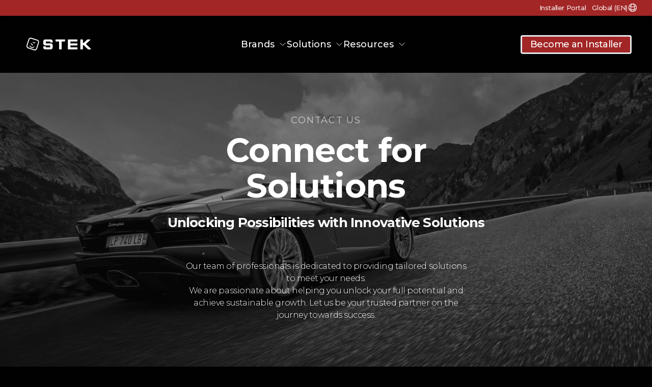

--- FILE ---
content_type: text/html; charset=utf-8
request_url: https://stekautomotive.com/support/contact-us
body_size: 138643
content:
<!DOCTYPE html><html lang="en"><head><meta charSet="utf-8"/><meta name="viewport" content="width=device-width"/><link rel="apple-touch-icon" sizes="180x180" href="/apple-touch-icon.png"/><link rel="icon" type="image/png" sizes="32x32" href="/favicon-32x32.png"/><link rel="icon" type="image/png" sizes="16x16" href="/favicon-16x16.png"/><link rel="manifest" href="/site.webmanifest"/><link rel="mask-icon" href="/safari-pinned-tab.svg" color="#5bbad5"/><link rel="apple-touch-icon" sizes="180x180" href="/apple-touch-icon.png"/><link rel="icon" type="image/png" sizes="32x32" href="/favicon-32x32.png"/><link rel="icon" type="image/png" sizes="16x16" href="/favicon-16x16.png"/><link rel="manifest" href="/site.webmanifest"/><link rel="mask-icon" href="/safari-pinned-tab.svg" color="#5bbad5"/><meta name="msapplication-TileColor" content="#da532c"/><meta name="theme-color" content="#ffffff"/><title>Get in Touch with STEK Automotive for Solutions &amp; Support</title><meta name="description" content="Reach out to STEK Automotive for inquiries, support, or to discover our innovative automotive protection solutions. Our team is ready to assist you."/><meta name="keywords" content="STEK Automotive, Automotive Solutions, Inquiry, Assistance, STEK Automotive, Paint Protection Film, Window Tint, Windshield Protection, Advanced Automotive Solutions, Vehicle Protection, PPF Graphene Cooling Technology"/><script type="application/ld+json">{"url":"https://www.stekautomotive.com/support/contact-us","@type":"ContactPage","@context":"https://schema.org/","provider":{"name":"STEK Automotive","@type":"Organization","contactPoint":{"@type":"ContactPoint","email":"marketing@stekautomotive.com","areaServed":"Worldwide","contactType":"Customer Support","availableLanguage":["English","Spanish"]}},"description":"Contact STEK Automotive for inquiries or support regarding our automotive protection products and services. Our dedicated team is here to assist you."}</script><meta property="og:title" content="Contact STEK Automotive: We&#x27;re Here to Help"/><meta property="og:type" content="website"/><meta property="og:url" content="https://stekautomotive.com/support/contact-us"/><meta property="og:description" content="Need assistance or have questions about our products? Contact STEK Automotive today and let us provide the solutions you need."/><link rel="preload" as="image" href="https://d31muh84oxzu1x.cloudfront.net/b6484559-3102-4707-9aed-f880a2a7706d.webp" fetchPriority="high"/><link rel="preload" as="image" href="https://d31muh84oxzu1x.cloudfront.net/539b1fa1-e333-47ca-b670-c2a6dc123761.webp" fetchPriority="high"/><link rel="preload" as="image" href="https://d31muh84oxzu1x.cloudfront.net/34886dc2-5001-4709-b4df-c207481b46e5.webp" fetchPriority="high"/><link rel="preload" as="image" href="https://d31muh84oxzu1x.cloudfront.net/57535f19-2aad-41c3-84fe-bf0120991a68.webp" fetchPriority="high"/><link rel="preload" as="image" href="https://d31muh84oxzu1x.cloudfront.net/95fad24c-0329-4ea5-9db3-fde2e64bd540.webp" fetchPriority="high"/><link rel="preload" href="https://d31muh84oxzu1x.cloudfront.net/032c6325-bdf5-467c-9dfa-aa22ee57bf8c.webp" as="image" fetchpriority="high"/><meta name="next-head-count" content="28"/><link rel="preload" href="/_next/static/media/904be59b21bd51cb-s.p.woff2" as="font" type="font/woff2" crossorigin="anonymous" data-next-font="size-adjust"/><link rel="preload" href="/_next/static/css/49d760e82976b543.css" as="style"/><link rel="stylesheet" href="/_next/static/css/49d760e82976b543.css" data-n-g=""/><link rel="preload" href="/_next/static/css/74dd2114c077f0bf.css" as="style"/><link rel="stylesheet" href="/_next/static/css/74dd2114c077f0bf.css" data-n-p=""/><link rel="preload" href="/_next/static/css/3817877fcaf54b87.css" as="style"/><link rel="stylesheet" href="/_next/static/css/3817877fcaf54b87.css"/><noscript data-n-css=""></noscript><script defer="" nomodule="" src="/_next/static/chunks/polyfills-c67a75d1b6f99dc8.js"></script><script defer="" src="/_next/static/chunks/494.b18f5c18c9d462d3.js"></script><script defer="" src="/_next/static/chunks/936.c72d5e9fc2e23484.js"></script><script defer="" src="/_next/static/chunks/419.1fc49d2a30311106.js"></script><script defer="" src="/_next/static/chunks/314.a774e9ff361a2785.js"></script><script src="/_next/static/chunks/webpack-697554b52dca55dd.js" defer=""></script><script src="/_next/static/chunks/framework-8e279965036b6169.js" defer=""></script><script src="/_next/static/chunks/main-09a9f51759f31742.js" defer=""></script><script src="/_next/static/chunks/pages/_app-14d80808d17f20dd.js" defer=""></script><script src="/_next/static/chunks/440-274a818413018b00.js" defer=""></script><script src="/_next/static/chunks/862-3f716d38bb1aabe8.js" defer=""></script><script src="/_next/static/chunks/381-1ba3cd1b3d5b47ab.js" defer=""></script><script src="/_next/static/chunks/385-9e2c3a929a6609b4.js" defer=""></script><script src="/_next/static/chunks/427-15d69edc6d27a61e.js" defer=""></script><script src="/_next/static/chunks/pages/%5B%5B...slug%5D%5D-15e2732f2ed9b7d3.js" defer=""></script><script src="/_next/static/4b8aFDmRReNVd_t9KVpTB/_buildManifest.js" defer=""></script><script src="/_next/static/4b8aFDmRReNVd_t9KVpTB/_ssgManifest.js" defer=""></script></head><body><div id="__next"><div class="bg-background text-white text-4xs md:text-2xs lg:text-m font-light font-main __variable_069ab3"><div class="max-w-[1920px] mx-auto"><div class="flex flex-col items-center justify-center min-h-screen bg-background"><div class="custom-container w-full"><main class="overflow-hidden"><section id="ui_banner_260" class="pSection flex md:flex-row relative overflow-hidden lg:min-h-[min(90vh,1080px)]"><img alt="Contact Us 01" fetchpriority="high" width="5184" height="2388" decoding="async" data-nimg="1" class="hidden md:block mx-auto" style="color:transparent;object-position:center;object-fit:cover" src="https://d31muh84oxzu1x.cloudfront.net/032c6325-bdf5-467c-9dfa-aa22ee57bf8c.webp"/><img alt="Contact Us 01" fetchpriority="high" decoding="async" data-nimg="fill" class="object-cover md:hidden mx-auto" style="position:absolute;height:100%;width:100%;left:0;top:0;right:0;bottom:0;object-position:center;color:transparent" src="https://d31muh84oxzu1x.cloudfront.net/032c6325-bdf5-467c-9dfa-aa22ee57bf8c.webp"/><div class="md:py-10 z-10 px-7 md:px-14 lg:px-20 h-full w-full lg:py-[110px] flex flex-col md:absolute justify-center pt-[200px] pb-[40px]  md:mx-auto md:text-center md:items-center md:left-0 md:right-0 mx-auto text-center"><div class=""><p class="lowFocusH mb-[10px]">CONTACT US</p><h1 class="null md:max-w-[60%] h1 whitespace-pre-line break-words font-bold md:mb-5 md:mx-auto md:text-center md:items-center md:left-0 md:right-0 mx-auto text-center">Connect for Solutions</h1><h2 class="h3">Unlocking Possibilities with Innovative Solutions</h2></div><p class="p1 md:max-w-[50%] my-[25px] lg:mt-14 lg:mb-[80px] md:block"><span class="hidden md:block">Our team of professionals is dedicated to providing tailored solutions to meet your needs.
We are passionate about helping you unlock your full potential and achieve sustainable growth. Let us be your trusted partner on the journey towards success.</span><span class="md:hidden">Our team of professionals is dedicated to providing tailored solutions to meet your needs.</span></p></div></section><section class="pSection relative lg:p-5 py-[35px]"><div class="relative lg:absolute w-full h-[620px] lg:h-full top-0 left-0"><img alt="Pdi Webpage 7" loading="lazy" decoding="async" data-nimg="fill" class="object-cover" style="position:absolute;height:100%;width:100%;left:0;top:0;right:0;bottom:0;color:transparent" src="https://d31muh84oxzu1x.cloudfront.net/cfe9ce5e-ebc9-4e56-a822-1602100a1574.webp"/></div><form style="background:radial-gradient(91.74% 92.81% at 93.26% 6.01%, rgba(255, 255, 255, 0.4) 0%, rgba(255, 255, 255, 0) 100%);box-shadow:inset -5px -5px 250px rgba(255, 255, 255, 0.02);backdrop-filter:blur(21px)" class="-mt-16 lg:mt-0 lg:ml-[70px] lg:max-w-[60%] xl:max-w-[50%] 2xl:max-w-[40%] p-[45px] lg:px-[30px] bg-[rgba(0,0,0,0.55)] border-[rgba(255,255,255,0.55)] lg:border-2 border-solid"><h2 class="h2 mb-[26px]">Get in touch</h2><div class="grid grid-cols-1 md:grid-cols-2 gap-y-[35px] md:gap-x-[37px] justify-between"><label class="col-span-2 md:col-span-1"><span class="mb-2 inline-block p1">First Name *</span><div class="relative text-grey-1 focus-within:text-grey-1 block"><input name="first_name" type="text" meta="[object Object]" required="" autoComplete="off" placeholder="First Name" class="peer pr-10 py-3 px-4 text-grey-4 text-2xs placeholder:text-grey-3 bg-white/0 w-full focus:shadow-internal focus:border-white focus:invalid:data-[visited=true]:border-white border-solid border-grey-3 border-[1.5px] outline-none inline-flex justify-between items-center invalid:data-[visited=true]:border-red disabled:bg-grey-0 disabled:placeholder:text-grey-1" value=""/><span class="absolute top-1/2 transform -translate-y-1/2 right-3 pointer-events-none peer-invalid:peer-data-[visited=true]:text-red"><svg xmlns="http://www.w3.org/2000/svg" fill="none" viewBox="0 0 24 24" stroke-width="1.5" stroke="currentColor" aria-hidden="true" class="w-5 h-5 text-white"><path stroke-linecap="round" stroke-linejoin="round" d="M15.75 6a3.75 3.75 0 11-7.5 0 3.75 3.75 0 017.5 0zM4.501 20.118a7.5 7.5 0 0114.998 0A17.933 17.933 0 0112 21.75c-2.676 0-5.216-.584-7.499-1.632z"></path></svg></span></div></label><label class="col-span-2 md:col-span-1"><span class="mb-2 inline-block p1">Last Name *</span><div class="relative text-grey-1 focus-within:text-grey-1 block"><input name="last_name" type="text" meta="[object Object]" required="" autoComplete="off" placeholder="Last Name" class="peer pr-10 py-3 px-4 text-grey-4 text-2xs placeholder:text-grey-3 bg-white/0 w-full focus:shadow-internal focus:border-white focus:invalid:data-[visited=true]:border-white border-solid border-grey-3 border-[1.5px] outline-none inline-flex justify-between items-center invalid:data-[visited=true]:border-red disabled:bg-grey-0 disabled:placeholder:text-grey-1" value=""/><span class="absolute top-1/2 transform -translate-y-1/2 right-3 pointer-events-none peer-invalid:peer-data-[visited=true]:text-red"><svg xmlns="http://www.w3.org/2000/svg" fill="none" viewBox="0 0 24 24" stroke-width="1.5" stroke="currentColor" aria-hidden="true" class="w-5 h-5 text-white"><path stroke-linecap="round" stroke-linejoin="round" d="M15.75 6a3.75 3.75 0 11-7.5 0 3.75 3.75 0 017.5 0zM4.501 20.118a7.5 7.5 0 0114.998 0A17.933 17.933 0 0112 21.75c-2.676 0-5.216-.584-7.499-1.632z"></path></svg></span></div></label><label class="col-span-2 md:col-span-1"><span class="mb-2 inline-block p1">Email *</span><div class="relative text-grey-1 focus-within:text-grey-1 block"><input name="email" type="email" meta="[object Object]" required="" autoComplete="off" placeholder="dynoshield@stekautomotive.com" class="peer pr-10 py-3 px-4 text-grey-4 text-2xs placeholder:text-grey-3 bg-white/0 w-full focus:shadow-internal focus:border-white focus:invalid:data-[visited=true]:border-white border-solid border-grey-3 border-[1.5px] outline-none inline-flex justify-between items-center invalid:data-[visited=true]:border-red disabled:bg-grey-0 disabled:placeholder:text-grey-1" value=""/><span class="absolute top-1/2 transform -translate-y-1/2 right-3 pointer-events-none peer-invalid:peer-data-[visited=true]:text-red"><svg xmlns="http://www.w3.org/2000/svg" fill="none" viewBox="0 0 24 24" stroke-width="1.5" stroke="currentColor" aria-hidden="true" class="w-5 h-5 text-white"><path stroke-linecap="round" stroke-linejoin="round" d="M21.75 6.75v10.5a2.25 2.25 0 01-2.25 2.25h-15a2.25 2.25 0 01-2.25-2.25V6.75m19.5 0A2.25 2.25 0 0019.5 4.5h-15a2.25 2.25 0 00-2.25 2.25m19.5 0v.243a2.25 2.25 0 01-1.07 1.916l-7.5 4.615a2.25 2.25 0 01-2.36 0L3.32 8.91a2.25 2.25 0 01-1.07-1.916V6.75"></path></svg></span></div></label><label class="col-span-2 md:col-span-1"><span class="mb-2 inline-block p1">Company *</span><div class="relative text-grey-1 focus-within:text-grey-1 block"><input name="company" type="text" meta="[object Object]" required="" autoComplete="off" placeholder="Company Name" class="peer pr-10 py-3 px-4 text-grey-4 text-2xs placeholder:text-grey-3 bg-white/0 w-full focus:shadow-internal focus:border-white focus:invalid:data-[visited=true]:border-white border-solid border-grey-3 border-[1.5px] outline-none inline-flex justify-between items-center invalid:data-[visited=true]:border-red disabled:bg-grey-0 disabled:placeholder:text-grey-1" value=""/><span class="absolute top-1/2 transform -translate-y-1/2 right-3 pointer-events-none peer-invalid:peer-data-[visited=true]:text-red"></span></div></label><label class="flex flex-col justify-between"><span class="p1 mb-2 inline-block">Phone</span><div class="py-3 px-4 text-2xs white placeholder:text-grey-2 bg-white/0 w-full border-solid border-grey-3 border-[1.5px] inline-flex justify-between items-center flex-row-reverse PhoneInput"><div class="PhoneInputCountry"><select aria-label="Phone number country" class="PhoneInputCountrySelect"><option value="ZZ">International</option><option value="AF">Afghanistan</option><option value="AX">Åland Islands</option><option value="AL">Albania</option><option value="DZ">Algeria</option><option value="AS">American Samoa</option><option value="AD">Andorra</option><option value="AO">Angola</option><option value="AI">Anguilla</option><option value="AG">Antigua and Barbuda</option><option value="AR">Argentina</option><option value="AM">Armenia</option><option value="AW">Aruba</option><option value="AC">Ascension Island</option><option value="AU">Australia</option><option value="AT">Austria</option><option value="AZ">Azerbaijan</option><option value="BS">Bahamas</option><option value="BH">Bahrain</option><option value="BD">Bangladesh</option><option value="BB">Barbados</option><option value="BY">Belarus</option><option value="BE">Belgium</option><option value="BZ">Belize</option><option value="BJ">Benin</option><option value="BM">Bermuda</option><option value="BT">Bhutan</option><option value="BO">Bolivia</option><option value="BQ">Bonaire, Sint Eustatius and Saba</option><option value="BA">Bosnia and Herzegovina</option><option value="BW">Botswana</option><option value="BR">Brazil</option><option value="IO">British Indian Ocean Territory</option><option value="BN">Brunei Darussalam</option><option value="BG">Bulgaria</option><option value="BF">Burkina Faso</option><option value="BI">Burundi</option><option value="KH">Cambodia</option><option value="CM">Cameroon</option><option value="CA">Canada</option><option value="CV">Cape Verde</option><option value="KY">Cayman Islands</option><option value="CF">Central African Republic</option><option value="TD">Chad</option><option value="CL">Chile</option><option value="CN">China</option><option value="CX">Christmas Island</option><option value="CC">Cocos (Keeling) Islands</option><option value="CO">Colombia</option><option value="KM">Comoros</option><option value="CG">Congo</option><option value="CD">Congo, Democratic Republic of the</option><option value="CK">Cook Islands</option><option value="CR">Costa Rica</option><option value="CI">Cote d&#x27;Ivoire</option><option value="HR">Croatia</option><option value="CU">Cuba</option><option value="CW">Curaçao</option><option value="CY">Cyprus</option><option value="CZ">Czech Republic</option><option value="DK">Denmark</option><option value="DJ">Djibouti</option><option value="DM">Dominica</option><option value="DO">Dominican Republic</option><option value="EC">Ecuador</option><option value="EG">Egypt</option><option value="SV">El Salvador</option><option value="GQ">Equatorial Guinea</option><option value="ER">Eritrea</option><option value="EE">Estonia</option><option value="ET">Ethiopia</option><option value="FK">Falkland Islands</option><option value="FO">Faroe Islands</option><option value="FM">Federated States of Micronesia</option><option value="FJ">Fiji</option><option value="FI">Finland</option><option value="FR">France</option><option value="GF">French Guiana</option><option value="PF">French Polynesia</option><option value="GA">Gabon</option><option value="GM">Gambia</option><option value="GE">Georgia</option><option value="DE">Germany</option><option value="GH">Ghana</option><option value="GI">Gibraltar</option><option value="GR">Greece</option><option value="GL">Greenland</option><option value="GD">Grenada</option><option value="GP">Guadeloupe</option><option value="GU">Guam</option><option value="GT">Guatemala</option><option value="GG">Guernsey</option><option value="GN">Guinea</option><option value="GW">Guinea-Bissau</option><option value="GY">Guyana</option><option value="HT">Haiti</option><option value="VA">Holy See (Vatican City State)</option><option value="HN">Honduras</option><option value="HK">Hong Kong</option><option value="HU">Hungary</option><option value="IS">Iceland</option><option value="IN">India</option><option value="ID">Indonesia</option><option value="IR">Iran</option><option value="IQ">Iraq</option><option value="IE">Ireland</option><option value="IM">Isle of Man</option><option value="IL">Israel</option><option value="IT">Italy</option><option value="JM">Jamaica</option><option value="JP">Japan</option><option value="JE">Jersey</option><option value="JO">Jordan</option><option value="KZ">Kazakhstan</option><option value="KE">Kenya</option><option value="KI">Kiribati</option><option value="XK">Kosovo</option><option value="KW">Kuwait</option><option value="KG">Kyrgyzstan</option><option value="LA">Laos</option><option value="LV">Latvia</option><option value="LB">Lebanon</option><option value="LS">Lesotho</option><option value="LR">Liberia</option><option value="LY">Libya</option><option value="LI">Liechtenstein</option><option value="LT">Lithuania</option><option value="LU">Luxembourg</option><option value="MO">Macao</option><option value="MG">Madagascar</option><option value="MW">Malawi</option><option value="MY">Malaysia</option><option value="MV">Maldives</option><option value="ML">Mali</option><option value="MT">Malta</option><option value="MH">Marshall Islands</option><option value="MQ">Martinique</option><option value="MR">Mauritania</option><option value="MU">Mauritius</option><option value="YT">Mayotte</option><option value="MX">Mexico</option><option value="MD">Moldova</option><option value="MC">Monaco</option><option value="MN">Mongolia</option><option value="ME">Montenegro</option><option value="MS">Montserrat</option><option value="MA">Morocco</option><option value="MZ">Mozambique</option><option value="MM">Myanmar</option><option value="NA">Namibia</option><option value="NR">Nauru</option><option value="NP">Nepal</option><option value="NL">Netherlands</option><option value="NC">New Caledonia</option><option value="NZ">New Zealand</option><option value="NI">Nicaragua</option><option value="NE">Niger</option><option value="NG">Nigeria</option><option value="NU">Niue</option><option value="NF">Norfolk Island</option><option value="KP">North Korea</option><option value="MK">North Macedonia</option><option value="MP">Northern Mariana Islands</option><option value="NO">Norway</option><option value="OM">Oman</option><option value="PK">Pakistan</option><option value="PW">Palau</option><option value="PS">Palestine</option><option value="PA">Panama</option><option value="PG">Papua New Guinea</option><option value="PY">Paraguay</option><option value="PE">Peru</option><option value="PH">Philippines</option><option value="PL">Poland</option><option value="PT">Portugal</option><option value="PR">Puerto Rico</option><option value="QA">Qatar</option><option value="RE">Reunion</option><option value="RO">Romania</option><option value="RU">Russia</option><option value="RW">Rwanda</option><option value="BL">Saint Barthélemy</option><option value="SH">Saint Helena</option><option value="KN">Saint Kitts and Nevis</option><option value="LC">Saint Lucia</option><option value="MF">Saint Martin (French Part)</option><option value="PM">Saint Pierre and Miquelon</option><option value="VC">Saint Vincent and the Grenadines</option><option value="WS">Samoa</option><option value="SM">San Marino</option><option value="ST">Sao Tome and Principe</option><option value="SA">Saudi Arabia</option><option value="SN">Senegal</option><option value="RS">Serbia</option><option value="SC">Seychelles</option><option value="SL">Sierra Leone</option><option value="SG">Singapore</option><option value="SX">Sint Maarten</option><option value="SK">Slovakia</option><option value="SI">Slovenia</option><option value="SB">Solomon Islands</option><option value="SO">Somalia</option><option value="ZA">South Africa</option><option value="KR">South Korea</option><option value="SS">South Sudan</option><option value="ES">Spain</option><option value="LK">Sri Lanka</option><option value="SD">Sudan</option><option value="SR">Suriname</option><option value="SJ">Svalbard and Jan Mayen</option><option value="SZ">Swaziland</option><option value="SE">Sweden</option><option value="CH">Switzerland</option><option value="SY">Syria</option><option value="TW">Taiwan</option><option value="TJ">Tajikistan</option><option value="TZ">Tanzania</option><option value="TH">Thailand</option><option value="TL">Timor-Leste</option><option value="TG">Togo</option><option value="TK">Tokelau</option><option value="TO">Tonga</option><option value="TT">Trinidad and Tobago</option><option value="TA">Tristan da Cunha</option><option value="TN">Tunisia</option><option value="TR">Turkey</option><option value="TM">Turkmenistan</option><option value="TC">Turks and Caicos Islands</option><option value="TV">Tuvalu</option><option value="UG">Uganda</option><option value="UA">Ukraine</option><option value="AE">United Arab Emirates</option><option value="GB">United Kingdom</option><option value="US" selected="">United States</option><option value="UY">Uruguay</option><option value="UZ">Uzbekistan</option><option value="VU">Vanuatu</option><option value="VE">Venezuela</option><option value="VN">Vietnam</option><option value="VG">Virgin Islands, British</option><option value="VI">Virgin Islands, U.S.</option><option value="WF">Wallis and Futuna</option><option value="EH">Western Sahara</option><option value="YE">Yemen</option><option value="ZM">Zambia</option><option value="ZW">Zimbabwe</option></select><div aria-hidden="true" class="PhoneInputCountryIcon PhoneInputCountryIcon--border"><img class="PhoneInputCountryIconImg" alt="United States" src="https://purecatamphetamine.github.io/country-flag-icons/3x2/US.svg"/></div><div class="PhoneInputCountrySelectArrow"></div></div><input type="tel" autoComplete="tel" class="PhoneInputInput" value="+1"/></div></label><label class="col-span-2 md:col-span-1" aria-required="true"><span class="p1 mb-2 inline-block">Country *</span><div class="relative flex-1 text-white"><div class="relative w-full text-left overflow-hidden"><div class="relative text-grey-1 focus-within:text-grey-1 block"><input placeholder="Country" required="" id="headlessui-combobox-input-:R2qqkrm:" role="combobox" type="text" aria-expanded="false" aria-autocomplete="list" data-headlessui-state="" class="peer pr-10 py-3 px-4 text-grey-4 text-2xs placeholder:text-grey-3 bg-white/0 w-full focus:shadow-internal focus:border-white focus:invalid:data-[visited=true]:border-white border-solid border-grey-3 border-[1.5px] outline-none inline-flex justify-between items-center invalid:data-[visited=true]:border-red disabled:bg-grey-0 disabled:placeholder:text-grey-1 bg-white/0 outline-none w-full"/><span class="absolute top-1/2 transform -translate-y-1/2 right-3 pointer-events-none peer-invalid:peer-data-[visited=true]:text-red"></span></div><button name="Select country" class="absolute inset-y-0 right-0 flex items-center pr-2" id="headlessui-combobox-button-:R4qqkrm:" type="button" tabindex="-1" aria-haspopup="listbox" aria-expanded="false" data-headlessui-state=""><svg xmlns="http://www.w3.org/2000/svg" fill="none" viewBox="0 0 24 24" stroke-width="1.5" stroke="currentColor" aria-hidden="true" class="w-5 h-5"><path stroke-linecap="round" stroke-linejoin="round" d="M8.25 15L12 18.75 15.75 15m-7.5-6L12 5.25 15.75 9"></path></svg></button></div></div></label></div><label class="block my-[35px]"><span class="mb-2 inline-block p1">Title</span><div class="relative text-grey-1 focus-within:text-grey-1 block"><input name="message_title" type="text" meta="[object Object]" autoComplete="off" class="peer pr-10 py-3 px-4 text-grey-4 text-2xs placeholder:text-grey-3 bg-white/0 w-full focus:shadow-internal focus:border-white focus:invalid:data-[visited=true]:border-white border-solid border-grey-3 border-[1.5px] outline-none inline-flex justify-between items-center invalid:data-[visited=true]:border-red disabled:bg-grey-0 disabled:placeholder:text-grey-1" value=""/><span class="absolute top-1/2 transform -translate-y-1/2 right-3 pointer-events-none peer-invalid:peer-data-[visited=true]:text-red"></span></div></label><label class="block my-[35px]"><span class="mb-2 inline-block p1">Message *</span><textarea name="message_body" required="" autoComplete="off" class="w-full h-[120px] bg-black/0 border-solid border-[rgba(168,168,168,1)] border-[1px] outline-none py-3 px-4 text-grey-4 text-2xs placeholder:text-grey-3 focus:shadow-internal focus:border-white focus:invalid:data-[visited=true]:border-white"></textarea></label><p class="text-green"></p><div></div><button disabled="" class="btn btn-size text-s px-10 h-11 bg-red border-red w-full my-5" type="submit"><svg style="display:none" aria-hidden="true" role="status" class="inline w-5 h-5 mr-3 text-white animate-spin" viewBox="0 0 100 101" fill="none" xmlns="http://www.w3.org/2000/svg"><path d="M100 50.5908C100 78.2051 77.6142 100.591 50 100.591C22.3858 100.591 0 78.2051 0 50.5908C0 22.9766 22.3858 0.59082 50 0.59082C77.6142 0.59082 100 22.9766 100 50.5908ZM9.08144 50.5908C9.08144 73.1895 27.4013 91.5094 50 91.5094C72.5987 91.5094 90.9186 73.1895 90.9186 50.5908C90.9186 27.9921 72.5987 9.67226 50 9.67226C27.4013 9.67226 9.08144 27.9921 9.08144 50.5908Z" fill="#E5E7EB"></path><path d="M93.9676 39.0409C96.393 38.4038 97.8624 35.9116 97.0079 33.5539C95.2932 28.8227 92.871 24.3692 89.8167 20.348C85.8452 15.1192 80.8826 10.7238 75.2124 7.41289C69.5422 4.10194 63.2754 1.94025 56.7698 1.05124C51.7666 0.367541 46.6976 0.446843 41.7345 1.27873C39.2613 1.69328 37.813 4.19778 38.4501 6.62326C39.0873 9.04874 41.5694 10.4717 44.0505 10.1071C47.8511 9.54855 51.7191 9.52689 55.5402 10.0491C60.8642 10.7766 65.9928 12.5457 70.6331 15.2552C75.2735 17.9648 79.3347 21.5619 82.5849 25.841C84.9175 28.9121 86.7997 32.2913 88.1811 35.8758C89.083 38.2158 91.5421 39.6781 93.9676 39.0409Z" fill="currentColor"></path></svg>Submit</button></form></section></main><footer aria-label="Site Footer"><div class="grid grid-cols-1 gap-8 lg:grid-cols-3"><div class="flex flex-col justify-around mx-auto"><div class="flex flex-col items-center sm:items-start"><svg width="200" height="40" viewBox="0 0 127 26" fill="none" xmlns="http://www.w3.org/2000/svg"><path d="M47.4429 3.39062H36.9189C34.6833 3.39062 32.875 5.22416 32.875 7.48739V11.1751C32.875 13.4383 34.6833 15.2718 36.9189 15.2718H46.469V18.9566H37.8899V17.7293C37.8899 17.2761 37.5323 16.9082 37.0846 16.9082H33.6861C33.2384 16.9082 32.8779 17.2761 32.8779 17.7293V18.9566C32.8779 21.2198 34.6862 23.0533 36.9218 23.0533H47.4458C49.6727 23.0533 51.4926 21.2198 51.4926 18.9566V15.2689C51.4897 13.0086 49.6756 11.1751 47.4458 11.1751H37.8928V7.48739H46.4719V8.71465C46.4719 9.16789 46.8295 9.53283 47.2801 9.53283H50.6786C51.1234 9.53283 51.4897 9.16789 51.4897 8.71465V7.48739C51.4897 5.22416 49.6727 3.39062 47.4429 3.39062Z" fill="white"></path><path d="M74.8945 3.39062H57.9049C57.4542 3.39062 57.0938 3.75851 57.0938 4.2088V6.66627C57.0938 7.1195 57.4513 7.48445 57.9049 7.48445H63.8908V22.2322C63.8908 22.6854 64.2512 23.0533 64.7019 23.0533H68.0975C68.5481 23.0533 68.9056 22.6854 68.9056 22.2322V7.48445H74.8945C75.3422 7.48445 75.7056 7.1195 75.7056 6.66627V4.21174C75.7056 3.75557 75.3422 3.39062 74.8945 3.39062Z" fill="white"></path><path d="M99.2809 3.39062H82.1285C81.6808 3.39062 81.3203 3.75851 81.3203 4.2088V22.2322C81.3203 22.6854 81.6808 23.0533 82.1285 23.0533H99.2809C99.7373 23.0533 100.092 22.6854 100.092 22.2322V19.7777C100.092 19.3215 99.7373 18.9566 99.2809 18.9566H86.341V15.2689H99.2809C99.7373 15.2689 100.092 14.9039 100.092 14.4507V11.9962C100.092 11.54 99.7373 11.1721 99.2809 11.1721H86.341V7.48445H99.2809C99.7373 7.48445 100.092 7.1195 100.092 6.66627V4.21174C100.092 3.75557 99.7373 3.39062 99.2809 3.39062Z" fill="white"></path><path d="M126.237 21.6348L117.021 12.7202C116.925 12.6466 116.864 12.5318 116.864 12.4023C116.864 12.2934 116.907 12.1993 116.977 12.1257L125.013 4.80625H125.007C125.164 4.65615 125.268 4.44425 125.268 4.2088C125.268 3.75851 124.905 3.39062 124.457 3.39062H120.021C119.806 3.39062 119.611 3.47597 119.466 3.6143L112.079 10.3569H110.712V4.2088C110.712 3.75557 110.355 3.39062 109.907 3.39062H106.508C106.061 3.39062 105.703 3.75851 105.703 4.2088V22.2322C105.703 22.6854 106.061 23.0533 106.508 23.0533H109.907C110.355 23.0533 110.712 22.6854 110.712 22.2322V14.4478H111.968L120.664 22.8091C120.664 22.8091 120.672 22.8149 120.675 22.8149L120.687 22.8297C120.838 22.968 121.027 23.0533 121.242 23.0533H125.681C126.126 23.0533 126.49 22.6854 126.49 22.2322C126.49 21.9968 126.385 21.7849 126.228 21.6348H126.234H126.237Z" fill="white"></path><path d="M21.6878 4.0787L9.40205 0.182062C7.11118 -0.55665 4.54123 1.02084 3.71559 3.67844L0.261851 14.7268C-0.56379 17.4138 0.628156 20.2038 2.92193 20.9102L15.2077 24.8421C17.5305 25.5867 20.0976 24.0063 20.9261 21.3104L24.3799 10.2945C25.2026 7.60156 24.0107 4.8233 21.6878 4.07575V4.0787ZM22.7896 9.37329L19.0917 21.1633C18.6324 22.676 17.0131 23.4824 15.5159 23.0174L3.74757 19.2444C2.21839 18.7794 1.36367 17.1401 1.85208 15.6538L5.52095 3.86385C5.97738 2.34817 7.59668 1.51233 9.12877 2.00677L20.8942 5.75625C22.3914 6.25069 23.249 7.85761 22.7896 9.37329Z" fill="white"></path><path d="M12.8004 14.8555C13.1377 13.7518 11.0707 12.763 10.37 12.195C9.11413 11.2296 8.77689 9.74043 9.14901 8.41016C8.94551 9.08118 8.64898 10.2496 8.61118 10.538C8.45419 11.7211 8.84957 12.9543 9.94267 13.7901C10.4398 14.1933 11.6201 14.8055 12.1492 15.5265C12.4574 15.3941 12.7074 15.1733 12.8004 14.8555Z" fill="white"></path><path d="M9.20312 8.23247C9.21479 8.19112 9.22938 8.14977 9.24105 8.10547C9.22646 8.14386 9.21479 8.18521 9.20312 8.23247Z" fill="white"></path><path d="M12.5224 18.451C11.7143 18.5982 10.6793 18.3686 9.94959 18.0861C8.97277 17.7153 6.679 16.0171 6.51329 15.4785L6.08594 17.0737C6.25165 17.6122 8.54832 19.3104 9.51933 19.6812C10.249 19.9608 11.284 20.1904 12.0951 20.0462C12.9353 19.8784 13.8568 19.6253 14.4732 19.0308C14.8337 18.66 15.4238 17.7535 15.5663 17.2179C15.6826 16.8412 15.7523 16.485 15.7785 16.1525C15.5343 16.6351 15.1593 17.1737 14.9034 17.4357C14.2871 18.0302 13.3626 18.2862 12.5224 18.451Z" fill="white"></path><path d="M9.29306 7.98863C9.28131 8.01242 9.26956 8.03918 9.25781 8.06891C9.2725 8.03026 9.29012 8.00052 9.30187 7.96484C9.29893 7.97376 9.29599 7.97971 9.29306 7.98863Z" fill="white"></path><path d="M13.3823 10.1121C14.1382 10.3358 14.8097 10.8185 15.397 11.6131L17.3273 9.60002C17.7343 8.0961 17.4204 9.3734 17.7576 8.00781L15.8272 10.0179C15.24 9.2233 14.5713 8.74358 13.8125 8.51697C12.5973 8.11671 12.106 9.30277 12.7136 10.0533C12.8997 10.015 13.1265 10.0268 13.3823 10.1151V10.1121Z" fill="white"></path><path d="M9.24219 8.10909C9.24219 8.10909 9.25134 8.0786 9.25743 8.06641C9.25134 8.08165 9.24829 8.0969 9.24219 8.10909Z" fill="white"></path><path d="M9.14844 8.41258C9.16886 8.34761 9.18636 8.28854 9.20679 8.23242C9.18636 8.28854 9.16594 8.35056 9.14844 8.41258Z" fill="white"></path></svg><p class="text-white font-semibold text-3xs sm:text-2xs">Protect what you love.</p></div><ul class="flex flex-1 justify-start gap-4 items-center w-full"><li><a href="https://www.instagram.com/official.stek/" rel="me noopener noreferrer" target="_blank"><span class="sr-only">Instagram</span><svg width="50" height="50" viewBox="0 0 33 33" fill="none" xmlns="http://www.w3.org/2000/svg"><rect width="32.9231" height="32.9231" fill="#A22626"></rect><g clip-path="url(#clip0_431_7138)"><path d="M16.4645 13.1337C14.595 13.1337 13.087 14.6182 13.087 16.4585C13.087 18.2989 14.595 19.7833 16.4645 19.7833C18.3341 19.7833 19.8421 18.2989 19.8421 16.4585C19.8421 14.6182 18.3341 13.1337 16.4645 13.1337ZM16.4645 18.6201C15.2564 18.6201 14.2687 17.6507 14.2687 16.4585C14.2687 15.2663 15.2534 14.297 16.4645 14.297C17.6756 14.297 18.6604 15.2663 18.6604 16.4585C18.6604 17.6507 17.6727 18.6201 16.4645 18.6201ZM20.768 12.9977C20.768 13.4289 20.4153 13.7732 19.9802 13.7732C19.5422 13.7732 19.1924 13.426 19.1924 12.9977C19.1924 12.5695 19.5452 12.2222 19.9802 12.2222C20.4153 12.2222 20.768 12.5695 20.768 12.9977ZM23.005 13.7848C22.9551 12.746 22.714 11.8258 21.9409 11.0677C21.1708 10.3095 20.236 10.0723 19.1807 10.0202C18.093 9.95942 14.8331 9.95942 13.7454 10.0202C12.6931 10.0694 11.7583 10.3067 10.9852 11.0648C10.2121 11.8229 9.97397 12.7431 9.92105 13.7819C9.85932 14.8525 9.85932 18.0616 9.92105 19.1322C9.97103 20.171 10.2121 21.0912 10.9852 21.8493C11.7583 22.6075 12.6901 22.8447 13.7454 22.8968C14.8331 22.9576 18.093 22.9576 19.1807 22.8968C20.236 22.8476 21.1708 22.6104 21.9409 21.8493C22.7111 21.0912 22.9521 20.171 23.005 19.1322C23.0668 18.0616 23.0668 14.8554 23.005 13.7848ZM21.5999 20.281C21.3706 20.8481 20.9268 21.2851 20.3477 21.5137C19.4805 21.8522 17.4228 21.7741 16.4645 21.7741C15.5062 21.7741 13.4456 21.8493 12.5814 21.5137C12.0052 21.288 11.5613 20.851 11.3291 20.281C10.9852 19.4274 11.0645 17.4018 11.0645 16.4585C11.0645 15.5152 10.9881 13.4868 11.3291 12.636C11.5584 12.0689 12.0023 11.6319 12.5814 11.4033C13.4485 11.0648 15.5062 11.1429 16.4645 11.1429C17.4228 11.1429 19.4834 11.0677 20.3477 11.4033C20.9238 11.629 21.3677 12.066 21.5999 12.636C21.9439 13.4896 21.8645 15.5152 21.8645 16.4585C21.8645 17.4018 21.9439 19.4303 21.5999 20.281Z" fill="white"></path></g><defs><clipPath id="clip0_431_7138"><rect width="13.1692" height="14.8154" fill="white" transform="translate(9.87695 9.05371)"></rect></clipPath></defs></svg></a></li><li><a href="https://www.linkedin.com/company/official-stek" rel="me noopener noreferrer" target="_blank"><span class="sr-only">LinkedIn</span><svg width="50" height="50" viewBox="0 0 34 33" fill="none" xmlns="http://www.w3.org/2000/svg"><rect width="32.9231" height="32.9231" transform="translate(0.269531)" fill="#A22626"></rect><g clip-path="url(#clip0_431_7139)"><path d="M12.5616 22.635H9.56244V13.0185H12.5616V22.635ZM11.0604 11.7067C10.1014 11.7067 9.32349 10.9158 9.32349 9.96087C9.32349 9.5022 9.50648 9.06231 9.83222 8.73798C10.158 8.41365 10.5997 8.23145 11.0604 8.23145C11.5211 8.23145 11.9628 8.41365 12.2886 8.73798C12.6143 9.06231 12.7973 9.5022 12.7973 9.96087C12.7973 10.9158 12.0191 11.7067 11.0604 11.7067ZM23.7865 22.635H20.7938V17.9537C20.7938 16.8381 20.7712 15.4073 19.2344 15.4073C17.6751 15.4073 17.4362 16.6194 17.4362 17.8733V22.635H14.4403V13.0185H17.3167V14.3303H17.3587C17.7591 13.5747 18.7372 12.7773 20.1964 12.7773C23.2317 12.7773 23.7897 14.7675 23.7897 17.3525V22.635H23.7865Z" fill="white"></path></g><defs><clipPath id="clip0_431_7139"><rect width="14.4662" height="16.4615" fill="white" transform="translate(9.32349 8.23047)"></rect></clipPath></defs></svg></a></li><li><a href="https://www.facebook.com/official.stek" rel="me noopener noreferrer" target="_blank"><span class="sr-only">Facebook</span><svg width="50" height="50" viewBox="0 0 34 33" fill="none" xmlns="http://www.w3.org/2000/svg"><rect width="32.9231" height="32.9231" transform="translate(0.539062)" fill="#A22626"></rect><g clip-path="url(#clip0_431_7141)"><path d="M20.6778 17.8503L21.1167 15.0202H18.3725V13.1835C18.3725 12.4093 18.7558 11.6545 19.9849 11.6545H21.2325V9.24492C21.2325 9.24492 20.1003 9.05371 19.0179 9.05371C16.7579 9.05371 15.2807 10.4092 15.2807 12.8631V15.0202H12.7686V17.8503H15.2807V24.6922H18.3725V17.8503H20.6778Z" fill="white"></path></g><defs><clipPath id="clip0_431_7141"><rect width="9.87692" height="15.6385" fill="white" transform="translate(12.0623 9.05371)"></rect></clipPath></defs></svg></a></li><li><a href="https://www.twitter.com/stekofficial" rel="me noopener noreferrer" target="_blank"><span class="sr-only">Twitter</span><svg width="50" height="50" viewBox="0 0 34 33" fill="none" xmlns="http://www.w3.org/2000/svg"><rect width="32.9231" height="32.9231" transform="translate(0.808594)" fill="#A22626"></rect><g clip-path="url(#clip0_431_7140)"><path d="M23.1551 13.5961C23.1645 13.7232 23.1645 13.8503 23.1645 13.9774C23.1645 17.8537 20.1093 22.3201 14.5253 22.3201C12.8049 22.3201 11.2068 21.8389 9.86255 21.0038C10.107 21.031 10.342 21.0401 10.5958 21.0401C12.0153 21.0401 13.322 20.5771 14.3655 19.7873C13.0306 19.7601 11.9119 18.9158 11.5265 17.7538C11.7145 17.7811 11.9025 17.7992 12.0999 17.7992C12.3725 17.7992 12.6452 17.7629 12.899 17.6994C11.5077 17.427 10.4642 16.2469 10.4642 14.8216V14.7853C10.8684 15.0032 11.3385 15.1394 11.8366 15.1575C11.0188 14.631 10.483 13.7323 10.483 12.7155C10.483 12.1708 10.6334 11.6715 10.8966 11.2358C12.3913 13.0151 14.6381 14.1771 17.1574 14.3042C17.1104 14.0863 17.0822 13.8594 17.0822 13.6324C17.0822 12.0165 18.4359 10.7002 20.1186 10.7002C20.9929 10.7002 21.7825 11.0542 22.3372 11.6262C23.0234 11.4991 23.6814 11.254 24.2643 10.9181C24.0387 11.5989 23.5593 12.1709 22.9294 12.534C23.5405 12.4704 24.1327 12.307 24.6779 12.0801C24.2644 12.661 23.7473 13.1785 23.1551 13.5961Z" fill="white"></path></g><defs><clipPath id="clip0_431_7140"><rect width="14.8154" height="12.3462" fill="white" transform="translate(9.86255 10.7002)"></rect></clipPath></defs></svg></a></li><li><a href="https://www.youtube.com/@official_stek" rel="me noopener noreferrer" target="_blank"><span class="sr-only">Youtube</span><svg width="50" height="50" viewBox="0 0 46 46" fill="none" xmlns="http://www.w3.org/2000/svg"><rect width="44.945" height="44.945" transform="translate(0.53125 0.0976562)" fill="#AF2A2A"></rect><g clip-path="url(#clip0_3559_15903)"><path d="M35.2255 16.297C34.9373 15.2279 34.0884 14.386 33.0105 14.1003C31.0567 13.5811 23.2221 13.5811 23.2221 13.5811C23.2221 13.5811 15.3877 13.5811 13.4338 14.1003C12.3559 14.386 11.507 15.2279 11.2188 16.297C10.6953 18.2347 10.6953 22.2776 10.6953 22.2776C10.6953 22.2776 10.6953 26.3205 11.2188 28.2583C11.507 29.3273 12.3559 30.1342 13.4338 30.4199C15.3877 30.9391 23.2221 30.9391 23.2221 30.9391C23.2221 30.9391 31.0566 30.9391 33.0105 30.4199C34.0884 30.1342 34.9373 29.3273 35.2255 28.2583C35.749 26.3205 35.749 22.2776 35.749 22.2776C35.749 22.2776 35.749 18.2347 35.2255 16.297V16.297ZM20.6598 25.9483V18.607L27.2079 22.2777L20.6598 25.9483V25.9483Z" fill="white"></path></g><defs><clipPath id="clip0_3559_15903"><rect width="25.1393" height="17.3581" fill="white" transform="translate(10.6484 13.5811)"></rect></clipPath></defs></svg></a></li></ul><a class="btn btn-size border-red border-2 mx-auto sm:ml-0 w-full" href="#footer_newsletter_subscribe_modal">Sign up for newsletter<svg xmlns="http://www.w3.org/2000/svg" fill="none" viewBox="0 0 24 24" stroke-width="1.5" stroke="currentColor" aria-hidden="true" class="btn-icon-size"><path stroke-linecap="round" stroke-linejoin="round" d="M4.5 12h15m0 0l-6.75-6.75M19.5 12l-6.75 6.75"></path></svg></a><dialog class="bg-black"><div class=" w-[60vw] h-[60vh] flex flex-col justify-around items-center"><iframe loading="lazy" width="540" height="305" src="https://5d82197d.sibforms.com/serve/[base64]" frameBorder="0" scrolling="auto" allowfullscreen="" style="display:block;margin-left:auto;margin-right:auto;max-width:100%"></iframe><button autofocus="" class="btn btn-size border-red">Close</button></div></dialog></div><div class="grid grid-cols-1 gap-4 sm:grid-cols-2 md:grid-cols-4 lg:col-span-2 decoration-white"><div class="text-center sm:text-left"><a class="font-semibold text-2xs sm:text-s text-white hover:underline" target="_blank" href="/">About us</a><div aria-label="About us sub-links" class="mt-8 hidden sm:block"><ul class="space-y-4 font-normal text-2xs text-grey-5"><li><a class="hover:underline" target="_self" href="/about/stek">About STEK</a></li><li><a class="hover:underline" target="_self" href="/about/sustainability">Sustainability</a></li><li><a class="hover:underline" target="_self" href="/about/partnerships">Partnerships</a></li></ul></div></div><div class="text-center sm:text-left"><a class="font-semibold text-2xs sm:text-s text-white hover:underline" target="_blank" href="/">Brands</a><div aria-label="Brands sub-links" class="mt-8 hidden sm:block"><ul class="space-y-4 font-normal text-2xs text-grey-5"><li><a class="hover:underline" target="_self" href="/brands/dyno">DYNO</a></li><li><a class="hover:underline" target="_self" href="/brands/forceshield">FORCESHIELD</a></li><li><a class="hover:underline" target="_self" href="/brands/lunaray">LUNARAY</a></li><li><a class="hover:underline" target="_self" href="/brands/stek">STEK</a></li><li><a class="hover:underline" target="_self" href="/brands/stek-formula">STEK FORMULA</a></li></ul></div></div><div class="text-center sm:text-left"><a class="font-semibold text-2xs sm:text-s text-white hover:underline" target="_blank" href="/">Solutions</a><div aria-label="Solutions sub-links" class="mt-8 hidden sm:block"><ul class="space-y-4 font-normal text-2xs text-grey-5"><li><a class="hover:underline" target="_self" href="/solutions/installers">Installers</a></li><li><a class="hover:underline" target="_blank" href="/www.stekmarine.com">Marine</a></li><li><a class="hover:underline" target="_self" href="/solutions/pdi-aoem">Dealerships</a></li><li><a class="hover:underline" target="_self" href="/solutions/architectural">Architectural</a></li></ul></div></div><div class="text-center sm:text-left"><a class="font-semibold text-2xs sm:text-s text-white hover:underline" target="_blank" href="/">Resources</a><div aria-label="Resources sub-links" class="mt-8 hidden sm:block"><ul class="space-y-4 font-normal text-2xs text-grey-5"><li><a class="hover:underline" target="_self" href="/become-an-installer">Become STEK Installer</a></li><li><a class="hover:underline" target="_self" href="/training-program">Training Program</a></li><li><a class="hover:underline" target="_self" href="/find-an-installer">Find an Installer</a></li><li><a class="hover:underline" target="_self" href="/support/contact-us">Contact us</a></li><li><a class="hover:underline" target="_self" href="/blog">Blog</a></li></ul></div></div></div></div><div class="mt-12 border-t border-grey-2 pt-6"><div class="text-center text-grey-2 text-2xs sm:flex sm:justify-between sm:text-left"><p><a class="block sm:inline-block mx-5 my-2 sm:my-0" target="_self" href="/terms-of-service">Terms and conditions</a><a class="block sm:inline-block mx-5 my-2 sm:my-0" target="_self" href="/privacy-policy">Privacy Policy</a></p><p class="mt-4 text-3xs sm:text-2xs sm:order-first sm:mt-0">All rights reserved Ⓒ STEK Automotive Inc. 2023</p></div></div></footer></div></div><button class="fixed bottom-5 right-5 z-50 md:hidden"><svg xmlns="http://www.w3.org/2000/svg" fill="none" viewBox="0 0 24 24" stroke-width="1.5" stroke="currentColor" aria-hidden="true" class="w-10 h-10"><path stroke-linecap="round" stroke-linejoin="round" d="M15 11.25l-3-3m0 0l-3 3m3-3v7.5M21 12a9 9 0 11-18 0 9 9 0 0118 0z"></path></svg></button></div></div></div><script id="__NEXT_DATA__" type="application/json">{"props":{"pageProps":{"page":{"title":"Contact us","status":"published","id":79,"slug":"/support/contact-us","background":null,"language":"en","country":null,"blocks":[{"id":510,"pages_id":79,"collection":"ui_banner","sort":1,"item":{"id":260,"variant":"default","title":"Connect for Solutions","subtitle":"Unlocking Possibilities with Innovative Solutions","description":"Our team of professionals is dedicated to providing tailored solutions to meet your needs.\nWe are passionate about helping you unlock your full potential and achieve sustainable growth. Let us be your trusted partner on the journey towards success.","link":null,"titleVariant":"h1","description_mobile":"Our team of professionals is dedicated to providing tailored solutions to meet your needs.","link_style":"outlined","aligned":"center","link_text":null,"subtitle_2":"CONTACT US","aligned_mobile":"center","order":"image_bg","accent_color":null,"button_icon":null,"meta_style":"h","subtitle_2_color":null,"title_color":null,"size_origin":"y","image_position":"center","spacing":"c","title_styling_variant":null,"subtitle_styling_variant":"h3","parallax":false,"max_title_width":"60","max_description_width":"50","image_fit":null,"image":{"id":"032c6325-bdf5-467c-9dfa-aa22ee57bf8c","width":5184,"height":2388,"filename_disk":"032c6325-bdf5-467c-9dfa-aa22ee57bf8c.webp","title":"Contact Us 01"},"image_mobile":null,"inline_image":null,"tabs":[],"meta":[]}},{"id":416,"pages_id":79,"collection":"ui_contact_section","sort":2,"item":{"image":{"id":"cfe9ce5e-ebc9-4e56-a822-1602100a1574","width":1920,"height":940,"filename_disk":"cfe9ce5e-ebc9-4e56-a822-1602100a1574.webp","title":"Pdi Webpage 7"}}}]},"navigation":[{"category":null,"country":null,"date_created":"2025-07-15T02:40:44.000Z","date_updated":"2025-08-19T01:30:44.000Z","description":null,"id":1,"label":"Brands","parent_id":null,"sort":0,"status":"published","url":null,"user_created":"f515cc4b-24f7-4500-88ec-ddca80ec52e5","user_updated":"f515cc4b-24f7-4500-88ec-ddca80ec52e5","coverImageBlurHash":null,"children":[{"country":null,"date_created":"2025-07-15T02:47:16.000Z","date_updated":"2025-07-30T05:07:15.000Z","description":null,"id":4,"label":"DYNO","parent_id":1,"sort":0,"status":"published","url":null,"user_created":"f515cc4b-24f7-4500-88ec-ddca80ec52e5","user_updated":"f515cc4b-24f7-4500-88ec-ddca80ec52e5","coverImageBlurHash":"[data-uri]","children":[],"coverImage":{"id":"b6484559-3102-4707-9aed-f880a2a7706d","storage":"s3","filename_disk":"b6484559-3102-4707-9aed-f880a2a7706d.webp","filename_download":"DYNO (3).webp","title":"Dyno (3)","type":"image/webp","folder":"1d0f2201-32bc-4ec3-b6ee-830df433a273","uploaded_by":null,"uploaded_on":"2024-10-23T06:09:20.000Z","modified_by":null,"modified_on":"2024-10-23T06:09:21.000Z","charset":null,"filesize":496976,"width":1264,"height":883,"duration":null,"embed":null,"description":null,"location":null,"tags":null,"metadata":{},"region":null},"category":null,"page":{"slug":"/brands/dyno"}},{"country":null,"date_created":"2025-07-15T02:48:04.000Z","date_updated":"2025-07-30T05:07:15.000Z","description":null,"id":5,"label":"LUNARAY","parent_id":1,"sort":1,"status":"published","url":null,"user_created":"f515cc4b-24f7-4500-88ec-ddca80ec52e5","user_updated":"f515cc4b-24f7-4500-88ec-ddca80ec52e5","coverImageBlurHash":"[data-uri]","children":[],"coverImage":{"id":"539b1fa1-e333-47ca-b670-c2a6dc123761","storage":"s3","filename_disk":"539b1fa1-e333-47ca-b670-c2a6dc123761.webp","filename_download":"LR_Main_01.webp","title":"Lr Main 01","type":"image/webp","folder":"1d0f2201-32bc-4ec3-b6ee-830df433a273","uploaded_by":null,"uploaded_on":"2025-04-30T03:43:59.000Z","modified_by":null,"modified_on":"2025-04-30T03:44:04.000Z","charset":null,"filesize":277688,"width":5490,"height":2982,"duration":null,"embed":null,"description":null,"location":null,"tags":null,"metadata":{},"region":null},"category":null,"page":{"slug":"/brands/lunaray"}},{"country":null,"date_created":"2025-07-15T02:48:52.000Z","date_updated":"2025-07-30T05:07:15.000Z","description":null,"id":6,"label":"FORCESHIELD","parent_id":1,"sort":2,"status":"published","url":null,"user_created":"f515cc4b-24f7-4500-88ec-ddca80ec52e5","user_updated":"f515cc4b-24f7-4500-88ec-ddca80ec52e5","coverImageBlurHash":"[data-uri]","children":[],"coverImage":{"id":"34886dc2-5001-4709-b4df-c207481b46e5","storage":"s3","filename_disk":"34886dc2-5001-4709-b4df-c207481b46e5.webp","filename_download":"FS_Main_01.webp","title":"Fs Main 01","type":"image/webp","folder":"1d0f2201-32bc-4ec3-b6ee-830df433a273","uploaded_by":null,"uploaded_on":"2025-05-15T05:36:21.000Z","modified_by":null,"modified_on":"2025-05-15T05:36:22.000Z","charset":null,"filesize":224144,"width":5490,"height":3435,"duration":null,"embed":null,"description":null,"location":null,"tags":null,"metadata":{},"region":null},"category":null,"page":{"slug":"/brands/forceshield"}},{"country":null,"date_created":"2025-07-30T06:33:10.000Z","date_updated":"2025-07-30T06:33:31.000Z","description":null,"id":61,"label":"STEK","parent_id":1,"sort":3,"status":"published","url":null,"user_created":"f515cc4b-24f7-4500-88ec-ddca80ec52e5","user_updated":"f515cc4b-24f7-4500-88ec-ddca80ec52e5","coverImageBlurHash":"[data-uri]","children":[],"coverImage":{"id":"57535f19-2aad-41c3-84fe-bf0120991a68","storage":"s3","filename_disk":"57535f19-2aad-41c3-84fe-bf0120991a68.webp","filename_download":"Main_4_5(Express Tint).webp","title":"Main 4 5(express Tint)","type":"image/webp","folder":"1d0f2201-32bc-4ec3-b6ee-830df433a273","uploaded_by":null,"uploaded_on":"2024-08-19T08:44:17.000Z","modified_by":null,"modified_on":"2024-08-19T08:44:20.000Z","charset":null,"filesize":1559620,"width":840,"height":1550,"duration":null,"embed":null,"description":null,"location":null,"tags":null,"metadata":{},"region":null},"category":null,"page":{"slug":"/brands/stek/window-film"}},{"country":null,"date_created":"2025-07-16T05:15:10.000Z","date_updated":"2025-07-30T05:07:15.000Z","description":null,"id":26,"label":"STEK FORMULA","parent_id":1,"sort":4,"status":"published","url":null,"user_created":"f515cc4b-24f7-4500-88ec-ddca80ec52e5","user_updated":"f515cc4b-24f7-4500-88ec-ddca80ec52e5","coverImageBlurHash":"[data-uri]","children":[],"coverImage":{"id":"95fad24c-0329-4ea5-9db3-fde2e64bd540","storage":"s3","filename_disk":"95fad24c-0329-4ea5-9db3-fde2e64bd540.webp","filename_download":"Main_3_4(Formula_color).webp","title":null,"type":"image/webp","folder":"1d0f2201-32bc-4ec3-b6ee-830df433a273","uploaded_by":null,"uploaded_on":"2024-08-19T08:05:03.000Z","modified_by":"f515cc4b-24f7-4500-88ec-ddca80ec52e5","modified_on":"2025-07-31T06:11:30.000Z","charset":null,"filesize":63256,"width":300,"height":300,"duration":null,"embed":null,"description":null,"location":null,"tags":null,"metadata":{},"region":null},"category":null,"page":{"slug":"/brands/stek-formula"}}],"coverImage":null,"page":null,"childrenByCategory":{"uncategorized":{"category":null,"items":[{"country":null,"date_created":"2025-07-15T02:47:16.000Z","date_updated":"2025-07-30T05:07:15.000Z","description":null,"id":4,"label":"DYNO","parent_id":1,"sort":0,"status":"published","url":null,"user_created":"f515cc4b-24f7-4500-88ec-ddca80ec52e5","user_updated":"f515cc4b-24f7-4500-88ec-ddca80ec52e5","coverImageBlurHash":"[data-uri]","children":[],"coverImage":{"id":"b6484559-3102-4707-9aed-f880a2a7706d","storage":"s3","filename_disk":"b6484559-3102-4707-9aed-f880a2a7706d.webp","filename_download":"DYNO (3).webp","title":"Dyno (3)","type":"image/webp","folder":"1d0f2201-32bc-4ec3-b6ee-830df433a273","uploaded_by":null,"uploaded_on":"2024-10-23T06:09:20.000Z","modified_by":null,"modified_on":"2024-10-23T06:09:21.000Z","charset":null,"filesize":496976,"width":1264,"height":883,"duration":null,"embed":null,"description":null,"location":null,"tags":null,"metadata":{},"region":null},"category":null,"page":{"slug":"/brands/dyno"}},{"country":null,"date_created":"2025-07-15T02:48:04.000Z","date_updated":"2025-07-30T05:07:15.000Z","description":null,"id":5,"label":"LUNARAY","parent_id":1,"sort":1,"status":"published","url":null,"user_created":"f515cc4b-24f7-4500-88ec-ddca80ec52e5","user_updated":"f515cc4b-24f7-4500-88ec-ddca80ec52e5","coverImageBlurHash":"[data-uri]","children":[],"coverImage":{"id":"539b1fa1-e333-47ca-b670-c2a6dc123761","storage":"s3","filename_disk":"539b1fa1-e333-47ca-b670-c2a6dc123761.webp","filename_download":"LR_Main_01.webp","title":"Lr Main 01","type":"image/webp","folder":"1d0f2201-32bc-4ec3-b6ee-830df433a273","uploaded_by":null,"uploaded_on":"2025-04-30T03:43:59.000Z","modified_by":null,"modified_on":"2025-04-30T03:44:04.000Z","charset":null,"filesize":277688,"width":5490,"height":2982,"duration":null,"embed":null,"description":null,"location":null,"tags":null,"metadata":{},"region":null},"category":null,"page":{"slug":"/brands/lunaray"}},{"country":null,"date_created":"2025-07-15T02:48:52.000Z","date_updated":"2025-07-30T05:07:15.000Z","description":null,"id":6,"label":"FORCESHIELD","parent_id":1,"sort":2,"status":"published","url":null,"user_created":"f515cc4b-24f7-4500-88ec-ddca80ec52e5","user_updated":"f515cc4b-24f7-4500-88ec-ddca80ec52e5","coverImageBlurHash":"[data-uri]","children":[],"coverImage":{"id":"34886dc2-5001-4709-b4df-c207481b46e5","storage":"s3","filename_disk":"34886dc2-5001-4709-b4df-c207481b46e5.webp","filename_download":"FS_Main_01.webp","title":"Fs Main 01","type":"image/webp","folder":"1d0f2201-32bc-4ec3-b6ee-830df433a273","uploaded_by":null,"uploaded_on":"2025-05-15T05:36:21.000Z","modified_by":null,"modified_on":"2025-05-15T05:36:22.000Z","charset":null,"filesize":224144,"width":5490,"height":3435,"duration":null,"embed":null,"description":null,"location":null,"tags":null,"metadata":{},"region":null},"category":null,"page":{"slug":"/brands/forceshield"}},{"country":null,"date_created":"2025-07-30T06:33:10.000Z","date_updated":"2025-07-30T06:33:31.000Z","description":null,"id":61,"label":"STEK","parent_id":1,"sort":3,"status":"published","url":null,"user_created":"f515cc4b-24f7-4500-88ec-ddca80ec52e5","user_updated":"f515cc4b-24f7-4500-88ec-ddca80ec52e5","coverImageBlurHash":"[data-uri]","children":[],"coverImage":{"id":"57535f19-2aad-41c3-84fe-bf0120991a68","storage":"s3","filename_disk":"57535f19-2aad-41c3-84fe-bf0120991a68.webp","filename_download":"Main_4_5(Express Tint).webp","title":"Main 4 5(express Tint)","type":"image/webp","folder":"1d0f2201-32bc-4ec3-b6ee-830df433a273","uploaded_by":null,"uploaded_on":"2024-08-19T08:44:17.000Z","modified_by":null,"modified_on":"2024-08-19T08:44:20.000Z","charset":null,"filesize":1559620,"width":840,"height":1550,"duration":null,"embed":null,"description":null,"location":null,"tags":null,"metadata":{},"region":null},"category":null,"page":{"slug":"/brands/stek/window-film"}},{"country":null,"date_created":"2025-07-16T05:15:10.000Z","date_updated":"2025-07-30T05:07:15.000Z","description":null,"id":26,"label":"STEK FORMULA","parent_id":1,"sort":4,"status":"published","url":null,"user_created":"f515cc4b-24f7-4500-88ec-ddca80ec52e5","user_updated":"f515cc4b-24f7-4500-88ec-ddca80ec52e5","coverImageBlurHash":"[data-uri]","children":[],"coverImage":{"id":"95fad24c-0329-4ea5-9db3-fde2e64bd540","storage":"s3","filename_disk":"95fad24c-0329-4ea5-9db3-fde2e64bd540.webp","filename_download":"Main_3_4(Formula_color).webp","title":null,"type":"image/webp","folder":"1d0f2201-32bc-4ec3-b6ee-830df433a273","uploaded_by":null,"uploaded_on":"2024-08-19T08:05:03.000Z","modified_by":"f515cc4b-24f7-4500-88ec-ddca80ec52e5","modified_on":"2025-07-31T06:11:30.000Z","charset":null,"filesize":63256,"width":300,"height":300,"duration":null,"embed":null,"description":null,"location":null,"tags":null,"metadata":{},"region":null},"category":null,"page":{"slug":"/brands/stek-formula"}}]}}},{"category":null,"country":null,"date_created":"2025-07-15T02:40:52.000Z","date_updated":"2025-08-19T01:30:51.000Z","description":null,"id":2,"label":"Solutions","parent_id":null,"sort":1,"status":"published","url":null,"user_created":"f515cc4b-24f7-4500-88ec-ddca80ec52e5","user_updated":"f515cc4b-24f7-4500-88ec-ddca80ec52e5","coverImageBlurHash":null,"children":[{"country":null,"date_created":"2025-07-15T03:08:09.000Z","date_updated":"2025-07-29T07:05:05.000Z","description":null,"id":8,"label":"Installers","parent_id":2,"sort":null,"status":"published","url":null,"user_created":"f515cc4b-24f7-4500-88ec-ddca80ec52e5","user_updated":"f515cc4b-24f7-4500-88ec-ddca80ec52e5","coverImageBlurHash":null,"children":[],"coverImage":null,"category":{"date_created":"2025-07-15T03:12:00.000Z","date_updated":"2025-07-15T03:12:51.000Z","id":1,"name":"Automotive","sort":null,"status":"published","user_created":"f515cc4b-24f7-4500-88ec-ddca80ec52e5","user_updated":"f515cc4b-24f7-4500-88ec-ddca80ec52e5","navigation_id":2,"country":null},"page":{"slug":"/solutions/installers"}},{"country":null,"date_created":"2025-07-15T03:08:17.000Z","date_updated":"2025-07-29T07:05:33.000Z","description":null,"id":9,"label":"Dealerships","parent_id":2,"sort":null,"status":"published","url":null,"user_created":"f515cc4b-24f7-4500-88ec-ddca80ec52e5","user_updated":"f515cc4b-24f7-4500-88ec-ddca80ec52e5","coverImageBlurHash":null,"children":[],"coverImage":null,"category":{"date_created":"2025-07-15T03:12:00.000Z","date_updated":"2025-07-15T03:12:51.000Z","id":1,"name":"Automotive","sort":null,"status":"published","user_created":"f515cc4b-24f7-4500-88ec-ddca80ec52e5","user_updated":"f515cc4b-24f7-4500-88ec-ddca80ec52e5","navigation_id":2,"country":null},"page":{"slug":"/solutions/pdi-aoem"}},{"country":null,"date_created":"2025-07-15T03:09:45.000Z","date_updated":"2025-07-29T07:06:05.000Z","description":null,"id":10,"label":"Commercial","parent_id":2,"sort":null,"status":"published","url":null,"user_created":"f515cc4b-24f7-4500-88ec-ddca80ec52e5","user_updated":"f515cc4b-24f7-4500-88ec-ddca80ec52e5","coverImageBlurHash":null,"children":[],"coverImage":null,"category":{"date_created":"2025-07-15T03:12:15.000Z","date_updated":"2025-07-15T03:12:51.000Z","id":2,"name":"Architectural","sort":null,"status":"published","user_created":"f515cc4b-24f7-4500-88ec-ddca80ec52e5","user_updated":"f515cc4b-24f7-4500-88ec-ddca80ec52e5","navigation_id":2,"country":null},"page":{"slug":"/solutions/architectural"}},{"country":null,"date_created":"2025-07-15T03:09:54.000Z","date_updated":"2025-07-29T06:58:13.000Z","description":null,"id":11,"label":"Boat Detailers","parent_id":2,"sort":null,"status":"published","url":null,"user_created":"f515cc4b-24f7-4500-88ec-ddca80ec52e5","user_updated":"f515cc4b-24f7-4500-88ec-ddca80ec52e5","coverImageBlurHash":null,"children":[],"coverImage":null,"category":{"date_created":"2025-07-15T03:12:31.000Z","date_updated":"2025-07-15T03:12:51.000Z","id":3,"name":"Marine","sort":null,"status":"published","user_created":"f515cc4b-24f7-4500-88ec-ddca80ec52e5","user_updated":"f515cc4b-24f7-4500-88ec-ddca80ec52e5","navigation_id":2,"country":null},"page":null},{"country":null,"date_created":"2025-07-15T03:10:02.000Z","date_updated":"2025-07-29T07:06:46.000Z","description":null,"id":12,"label":"PPF DIY Kits","parent_id":2,"sort":null,"status":"published","url":null,"user_created":"f515cc4b-24f7-4500-88ec-ddca80ec52e5","user_updated":"f515cc4b-24f7-4500-88ec-ddca80ec52e5","coverImageBlurHash":null,"children":[],"coverImage":null,"category":{"date_created":"2025-07-15T03:12:43.000Z","date_updated":"2025-07-15T03:12:51.000Z","id":4,"name":"DIY","sort":null,"status":"published","user_created":"f515cc4b-24f7-4500-88ec-ddca80ec52e5","user_updated":"f515cc4b-24f7-4500-88ec-ddca80ec52e5","navigation_id":2,"country":null},"page":{"slug":"/diy/ppf-diy-kit"}}],"coverImage":null,"page":null,"childrenByCategory":{"1":{"category":{"date_created":"2025-07-15T03:12:00.000Z","date_updated":"2025-07-15T03:12:51.000Z","id":1,"name":"Automotive","sort":null,"status":"published","user_created":"f515cc4b-24f7-4500-88ec-ddca80ec52e5","user_updated":"f515cc4b-24f7-4500-88ec-ddca80ec52e5","navigation_id":2,"country":null},"items":[{"country":null,"date_created":"2025-07-15T03:08:09.000Z","date_updated":"2025-07-29T07:05:05.000Z","description":null,"id":8,"label":"Installers","parent_id":2,"sort":null,"status":"published","url":null,"user_created":"f515cc4b-24f7-4500-88ec-ddca80ec52e5","user_updated":"f515cc4b-24f7-4500-88ec-ddca80ec52e5","coverImageBlurHash":null,"children":[],"coverImage":null,"category":{"date_created":"2025-07-15T03:12:00.000Z","date_updated":"2025-07-15T03:12:51.000Z","id":1,"name":"Automotive","sort":null,"status":"published","user_created":"f515cc4b-24f7-4500-88ec-ddca80ec52e5","user_updated":"f515cc4b-24f7-4500-88ec-ddca80ec52e5","navigation_id":2,"country":null},"page":{"slug":"/solutions/installers"}},{"country":null,"date_created":"2025-07-15T03:08:17.000Z","date_updated":"2025-07-29T07:05:33.000Z","description":null,"id":9,"label":"Dealerships","parent_id":2,"sort":null,"status":"published","url":null,"user_created":"f515cc4b-24f7-4500-88ec-ddca80ec52e5","user_updated":"f515cc4b-24f7-4500-88ec-ddca80ec52e5","coverImageBlurHash":null,"children":[],"coverImage":null,"category":{"date_created":"2025-07-15T03:12:00.000Z","date_updated":"2025-07-15T03:12:51.000Z","id":1,"name":"Automotive","sort":null,"status":"published","user_created":"f515cc4b-24f7-4500-88ec-ddca80ec52e5","user_updated":"f515cc4b-24f7-4500-88ec-ddca80ec52e5","navigation_id":2,"country":null},"page":{"slug":"/solutions/pdi-aoem"}}]},"2":{"category":{"date_created":"2025-07-15T03:12:15.000Z","date_updated":"2025-07-15T03:12:51.000Z","id":2,"name":"Architectural","sort":null,"status":"published","user_created":"f515cc4b-24f7-4500-88ec-ddca80ec52e5","user_updated":"f515cc4b-24f7-4500-88ec-ddca80ec52e5","navigation_id":2,"country":null},"items":[{"country":null,"date_created":"2025-07-15T03:09:45.000Z","date_updated":"2025-07-29T07:06:05.000Z","description":null,"id":10,"label":"Commercial","parent_id":2,"sort":null,"status":"published","url":null,"user_created":"f515cc4b-24f7-4500-88ec-ddca80ec52e5","user_updated":"f515cc4b-24f7-4500-88ec-ddca80ec52e5","coverImageBlurHash":null,"children":[],"coverImage":null,"category":{"date_created":"2025-07-15T03:12:15.000Z","date_updated":"2025-07-15T03:12:51.000Z","id":2,"name":"Architectural","sort":null,"status":"published","user_created":"f515cc4b-24f7-4500-88ec-ddca80ec52e5","user_updated":"f515cc4b-24f7-4500-88ec-ddca80ec52e5","navigation_id":2,"country":null},"page":{"slug":"/solutions/architectural"}}]},"3":{"category":{"date_created":"2025-07-15T03:12:31.000Z","date_updated":"2025-07-15T03:12:51.000Z","id":3,"name":"Marine","sort":null,"status":"published","user_created":"f515cc4b-24f7-4500-88ec-ddca80ec52e5","user_updated":"f515cc4b-24f7-4500-88ec-ddca80ec52e5","navigation_id":2,"country":null},"items":[{"country":null,"date_created":"2025-07-15T03:09:54.000Z","date_updated":"2025-07-29T06:58:13.000Z","description":null,"id":11,"label":"Boat Detailers","parent_id":2,"sort":null,"status":"published","url":null,"user_created":"f515cc4b-24f7-4500-88ec-ddca80ec52e5","user_updated":"f515cc4b-24f7-4500-88ec-ddca80ec52e5","coverImageBlurHash":null,"children":[],"coverImage":null,"category":{"date_created":"2025-07-15T03:12:31.000Z","date_updated":"2025-07-15T03:12:51.000Z","id":3,"name":"Marine","sort":null,"status":"published","user_created":"f515cc4b-24f7-4500-88ec-ddca80ec52e5","user_updated":"f515cc4b-24f7-4500-88ec-ddca80ec52e5","navigation_id":2,"country":null},"page":null}]},"4":{"category":{"date_created":"2025-07-15T03:12:43.000Z","date_updated":"2025-07-15T03:12:51.000Z","id":4,"name":"DIY","sort":null,"status":"published","user_created":"f515cc4b-24f7-4500-88ec-ddca80ec52e5","user_updated":"f515cc4b-24f7-4500-88ec-ddca80ec52e5","navigation_id":2,"country":null},"items":[{"country":null,"date_created":"2025-07-15T03:10:02.000Z","date_updated":"2025-07-29T07:06:46.000Z","description":null,"id":12,"label":"PPF DIY Kits","parent_id":2,"sort":null,"status":"published","url":null,"user_created":"f515cc4b-24f7-4500-88ec-ddca80ec52e5","user_updated":"f515cc4b-24f7-4500-88ec-ddca80ec52e5","coverImageBlurHash":null,"children":[],"coverImage":null,"category":{"date_created":"2025-07-15T03:12:43.000Z","date_updated":"2025-07-15T03:12:51.000Z","id":4,"name":"DIY","sort":null,"status":"published","user_created":"f515cc4b-24f7-4500-88ec-ddca80ec52e5","user_updated":"f515cc4b-24f7-4500-88ec-ddca80ec52e5","navigation_id":2,"country":null},"page":{"slug":"/diy/ppf-diy-kit"}}]}}},{"category":null,"country":null,"date_created":"2025-07-15T02:41:01.000Z","date_updated":"2025-10-23T03:03:33.000Z","description":null,"id":3,"label":"Resources","parent_id":null,"sort":2,"status":"published","url":null,"user_created":"f515cc4b-24f7-4500-88ec-ddca80ec52e5","user_updated":"f515cc4b-24f7-4500-88ec-ddca80ec52e5","coverImageBlurHash":null,"children":[{"country":null,"date_created":"2025-07-21T06:07:33.000Z","date_updated":"2025-07-29T05:47:55.000Z","description":null,"id":27,"label":"Blog","parent_id":3,"sort":0,"status":"published","url":"/blog","user_created":"a7f653f5-ed71-49bc-a190-d1bedec7a055","user_updated":"f515cc4b-24f7-4500-88ec-ddca80ec52e5","coverImageBlurHash":null,"children":[],"coverImage":null,"category":{"date_created":"2025-07-21T06:04:07.000Z","date_updated":null,"id":5,"name":"Resources","sort":null,"status":"published","user_created":"a7f653f5-ed71-49bc-a190-d1bedec7a055","user_updated":null,"navigation_id":3,"country":null},"page":null},{"country":null,"date_created":"2025-07-21T06:09:44.000Z","date_updated":"2025-07-29T05:47:55.000Z","description":null,"id":29,"label":"Installer Portal","parent_id":3,"sort":1,"status":"published","url":"/installer-portal","user_created":"a7f653f5-ed71-49bc-a190-d1bedec7a055","user_updated":"f515cc4b-24f7-4500-88ec-ddca80ec52e5","coverImageBlurHash":null,"children":[],"coverImage":null,"category":{"date_created":"2025-07-21T06:04:34.000Z","date_updated":null,"id":6,"name":"Digital","sort":null,"status":"published","user_created":"a7f653f5-ed71-49bc-a190-d1bedec7a055","user_updated":null,"navigation_id":3,"country":null},"page":null},{"country":null,"date_created":"2025-07-21T06:11:13.000Z","date_updated":"2025-11-13T05:44:55.000Z","description":null,"id":30,"label":"Pre-cut Software","parent_id":3,"sort":2,"status":"published","url":null,"user_created":"a7f653f5-ed71-49bc-a190-d1bedec7a055","user_updated":"a7f653f5-ed71-49bc-a190-d1bedec7a055","coverImageBlurHash":null,"children":[],"coverImage":null,"category":{"date_created":"2025-07-21T06:04:34.000Z","date_updated":null,"id":6,"name":"Digital","sort":null,"status":"published","user_created":"a7f653f5-ed71-49bc-a190-d1bedec7a055","user_updated":null,"navigation_id":3,"country":null},"page":{"slug":"/edge-pre-cut-software"}},{"country":null,"date_created":"2025-07-21T06:12:06.000Z","date_updated":"2025-10-23T03:03:33.000Z","description":null,"id":31,"label":"3D Studio","parent_id":3,"sort":3,"status":"published","url":"https://www.stekshield.com","user_created":"a7f653f5-ed71-49bc-a190-d1bedec7a055","user_updated":"f515cc4b-24f7-4500-88ec-ddca80ec52e5","coverImageBlurHash":null,"children":[],"coverImage":null,"category":{"date_created":"2025-07-21T06:04:34.000Z","date_updated":null,"id":6,"name":"Digital","sort":null,"status":"published","user_created":"a7f653f5-ed71-49bc-a190-d1bedec7a055","user_updated":null,"navigation_id":3,"country":null},"page":null},{"country":null,"date_created":"2025-07-21T06:12:48.000Z","date_updated":"2025-07-29T05:47:55.000Z","description":null,"id":32,"label":"Contact Us","parent_id":3,"sort":4,"status":"published","url":null,"user_created":"a7f653f5-ed71-49bc-a190-d1bedec7a055","user_updated":"f515cc4b-24f7-4500-88ec-ddca80ec52e5","coverImageBlurHash":null,"children":[],"coverImage":null,"category":{"date_created":"2025-07-21T06:04:48.000Z","date_updated":null,"id":7,"name":"Connect","sort":null,"status":"published","user_created":"a7f653f5-ed71-49bc-a190-d1bedec7a055","user_updated":null,"navigation_id":3,"country":null},"page":{"slug":"/support/contact-us"}},{"country":null,"date_created":"2025-07-21T06:13:29.000Z","date_updated":"2025-07-29T05:47:55.000Z","description":null,"id":33,"label":"Become Installer","parent_id":3,"sort":5,"status":"published","url":null,"user_created":"a7f653f5-ed71-49bc-a190-d1bedec7a055","user_updated":"f515cc4b-24f7-4500-88ec-ddca80ec52e5","coverImageBlurHash":null,"children":[],"coverImage":null,"category":{"date_created":"2025-07-21T06:04:48.000Z","date_updated":null,"id":7,"name":"Connect","sort":null,"status":"published","user_created":"a7f653f5-ed71-49bc-a190-d1bedec7a055","user_updated":null,"navigation_id":3,"country":null},"page":{"slug":"/become-an-installer"}},{"country":null,"date_created":"2025-07-21T06:14:07.000Z","date_updated":"2025-07-29T05:47:55.000Z","description":null,"id":34,"label":"Training Program","parent_id":3,"sort":6,"status":"published","url":null,"user_created":"a7f653f5-ed71-49bc-a190-d1bedec7a055","user_updated":"f515cc4b-24f7-4500-88ec-ddca80ec52e5","coverImageBlurHash":null,"children":[],"coverImage":null,"category":{"date_created":"2025-07-21T06:04:48.000Z","date_updated":null,"id":7,"name":"Connect","sort":null,"status":"published","user_created":"a7f653f5-ed71-49bc-a190-d1bedec7a055","user_updated":null,"navigation_id":3,"country":null},"page":{"slug":"/training-program"}},{"country":null,"date_created":"2025-07-21T06:14:50.000Z","date_updated":"2025-07-29T05:47:55.000Z","description":null,"id":35,"label":"Installer Locator","parent_id":3,"sort":7,"status":"published","url":null,"user_created":"a7f653f5-ed71-49bc-a190-d1bedec7a055","user_updated":"f515cc4b-24f7-4500-88ec-ddca80ec52e5","coverImageBlurHash":null,"children":[],"coverImage":null,"category":{"date_created":"2025-07-21T06:04:48.000Z","date_updated":null,"id":7,"name":"Connect","sort":null,"status":"published","user_created":"a7f653f5-ed71-49bc-a190-d1bedec7a055","user_updated":null,"navigation_id":3,"country":null},"page":{"slug":"/find-an-installer"}},{"country":null,"date_created":"2025-07-21T06:15:35.000Z","date_updated":"2025-07-29T05:47:55.000Z","description":null,"id":36,"label":"STEK","parent_id":3,"sort":8,"status":"published","url":null,"user_created":"a7f653f5-ed71-49bc-a190-d1bedec7a055","user_updated":"f515cc4b-24f7-4500-88ec-ddca80ec52e5","coverImageBlurHash":null,"children":[],"coverImage":null,"category":{"date_created":"2025-07-21T06:04:58.000Z","date_updated":null,"id":8,"name":"About","sort":null,"status":"published","user_created":"a7f653f5-ed71-49bc-a190-d1bedec7a055","user_updated":null,"navigation_id":3,"country":null},"page":{"slug":"/about/stek"}},{"country":null,"date_created":"2025-07-21T06:16:11.000Z","date_updated":"2025-07-29T05:47:55.000Z","description":null,"id":37,"label":"Sustainability","parent_id":3,"sort":9,"status":"published","url":null,"user_created":"a7f653f5-ed71-49bc-a190-d1bedec7a055","user_updated":"f515cc4b-24f7-4500-88ec-ddca80ec52e5","coverImageBlurHash":null,"children":[],"coverImage":null,"category":{"date_created":"2025-07-21T06:04:58.000Z","date_updated":null,"id":8,"name":"About","sort":null,"status":"published","user_created":"a7f653f5-ed71-49bc-a190-d1bedec7a055","user_updated":null,"navigation_id":3,"country":null},"page":{"slug":"/about/sustainability"}},{"country":null,"date_created":"2025-07-21T06:17:47.000Z","date_updated":"2025-07-29T05:47:55.000Z","description":null,"id":38,"label":"Distributors","parent_id":3,"sort":10,"status":"published","url":"/map?businessType=distributor","user_created":"a7f653f5-ed71-49bc-a190-d1bedec7a055","user_updated":"f515cc4b-24f7-4500-88ec-ddca80ec52e5","coverImageBlurHash":null,"children":[],"coverImage":null,"category":{"date_created":"2025-07-21T06:04:58.000Z","date_updated":null,"id":8,"name":"About","sort":null,"status":"published","user_created":"a7f653f5-ed71-49bc-a190-d1bedec7a055","user_updated":null,"navigation_id":3,"country":null},"page":null},{"country":null,"date_created":"2025-07-21T06:18:39.000Z","date_updated":"2025-07-29T05:47:55.000Z","description":null,"id":39,"label":"Partnerships","parent_id":3,"sort":11,"status":"published","url":null,"user_created":"a7f653f5-ed71-49bc-a190-d1bedec7a055","user_updated":"f515cc4b-24f7-4500-88ec-ddca80ec52e5","coverImageBlurHash":null,"children":[],"coverImage":null,"category":{"date_created":"2025-07-21T06:04:58.000Z","date_updated":null,"id":8,"name":"About","sort":null,"status":"published","user_created":"a7f653f5-ed71-49bc-a190-d1bedec7a055","user_updated":null,"navigation_id":3,"country":null},"page":{"slug":"/about/partnerships"}}],"coverImage":null,"page":null,"childrenByCategory":{"5":{"category":{"date_created":"2025-07-21T06:04:07.000Z","date_updated":null,"id":5,"name":"Resources","sort":null,"status":"published","user_created":"a7f653f5-ed71-49bc-a190-d1bedec7a055","user_updated":null,"navigation_id":3,"country":null},"items":[{"country":null,"date_created":"2025-07-21T06:07:33.000Z","date_updated":"2025-07-29T05:47:55.000Z","description":null,"id":27,"label":"Blog","parent_id":3,"sort":0,"status":"published","url":"/blog","user_created":"a7f653f5-ed71-49bc-a190-d1bedec7a055","user_updated":"f515cc4b-24f7-4500-88ec-ddca80ec52e5","coverImageBlurHash":null,"children":[],"coverImage":null,"category":{"date_created":"2025-07-21T06:04:07.000Z","date_updated":null,"id":5,"name":"Resources","sort":null,"status":"published","user_created":"a7f653f5-ed71-49bc-a190-d1bedec7a055","user_updated":null,"navigation_id":3,"country":null},"page":null}]},"6":{"category":{"date_created":"2025-07-21T06:04:34.000Z","date_updated":null,"id":6,"name":"Digital","sort":null,"status":"published","user_created":"a7f653f5-ed71-49bc-a190-d1bedec7a055","user_updated":null,"navigation_id":3,"country":null},"items":[{"country":null,"date_created":"2025-07-21T06:09:44.000Z","date_updated":"2025-07-29T05:47:55.000Z","description":null,"id":29,"label":"Installer Portal","parent_id":3,"sort":1,"status":"published","url":"/installer-portal","user_created":"a7f653f5-ed71-49bc-a190-d1bedec7a055","user_updated":"f515cc4b-24f7-4500-88ec-ddca80ec52e5","coverImageBlurHash":null,"children":[],"coverImage":null,"category":{"date_created":"2025-07-21T06:04:34.000Z","date_updated":null,"id":6,"name":"Digital","sort":null,"status":"published","user_created":"a7f653f5-ed71-49bc-a190-d1bedec7a055","user_updated":null,"navigation_id":3,"country":null},"page":null},{"country":null,"date_created":"2025-07-21T06:11:13.000Z","date_updated":"2025-11-13T05:44:55.000Z","description":null,"id":30,"label":"Pre-cut Software","parent_id":3,"sort":2,"status":"published","url":null,"user_created":"a7f653f5-ed71-49bc-a190-d1bedec7a055","user_updated":"a7f653f5-ed71-49bc-a190-d1bedec7a055","coverImageBlurHash":null,"children":[],"coverImage":null,"category":{"date_created":"2025-07-21T06:04:34.000Z","date_updated":null,"id":6,"name":"Digital","sort":null,"status":"published","user_created":"a7f653f5-ed71-49bc-a190-d1bedec7a055","user_updated":null,"navigation_id":3,"country":null},"page":{"slug":"/edge-pre-cut-software"}},{"country":null,"date_created":"2025-07-21T06:12:06.000Z","date_updated":"2025-10-23T03:03:33.000Z","description":null,"id":31,"label":"3D Studio","parent_id":3,"sort":3,"status":"published","url":"https://www.stekshield.com","user_created":"a7f653f5-ed71-49bc-a190-d1bedec7a055","user_updated":"f515cc4b-24f7-4500-88ec-ddca80ec52e5","coverImageBlurHash":null,"children":[],"coverImage":null,"category":{"date_created":"2025-07-21T06:04:34.000Z","date_updated":null,"id":6,"name":"Digital","sort":null,"status":"published","user_created":"a7f653f5-ed71-49bc-a190-d1bedec7a055","user_updated":null,"navigation_id":3,"country":null},"page":null}]},"7":{"category":{"date_created":"2025-07-21T06:04:48.000Z","date_updated":null,"id":7,"name":"Connect","sort":null,"status":"published","user_created":"a7f653f5-ed71-49bc-a190-d1bedec7a055","user_updated":null,"navigation_id":3,"country":null},"items":[{"country":null,"date_created":"2025-07-21T06:12:48.000Z","date_updated":"2025-07-29T05:47:55.000Z","description":null,"id":32,"label":"Contact Us","parent_id":3,"sort":4,"status":"published","url":null,"user_created":"a7f653f5-ed71-49bc-a190-d1bedec7a055","user_updated":"f515cc4b-24f7-4500-88ec-ddca80ec52e5","coverImageBlurHash":null,"children":[],"coverImage":null,"category":{"date_created":"2025-07-21T06:04:48.000Z","date_updated":null,"id":7,"name":"Connect","sort":null,"status":"published","user_created":"a7f653f5-ed71-49bc-a190-d1bedec7a055","user_updated":null,"navigation_id":3,"country":null},"page":{"slug":"/support/contact-us"}},{"country":null,"date_created":"2025-07-21T06:13:29.000Z","date_updated":"2025-07-29T05:47:55.000Z","description":null,"id":33,"label":"Become Installer","parent_id":3,"sort":5,"status":"published","url":null,"user_created":"a7f653f5-ed71-49bc-a190-d1bedec7a055","user_updated":"f515cc4b-24f7-4500-88ec-ddca80ec52e5","coverImageBlurHash":null,"children":[],"coverImage":null,"category":{"date_created":"2025-07-21T06:04:48.000Z","date_updated":null,"id":7,"name":"Connect","sort":null,"status":"published","user_created":"a7f653f5-ed71-49bc-a190-d1bedec7a055","user_updated":null,"navigation_id":3,"country":null},"page":{"slug":"/become-an-installer"}},{"country":null,"date_created":"2025-07-21T06:14:07.000Z","date_updated":"2025-07-29T05:47:55.000Z","description":null,"id":34,"label":"Training Program","parent_id":3,"sort":6,"status":"published","url":null,"user_created":"a7f653f5-ed71-49bc-a190-d1bedec7a055","user_updated":"f515cc4b-24f7-4500-88ec-ddca80ec52e5","coverImageBlurHash":null,"children":[],"coverImage":null,"category":{"date_created":"2025-07-21T06:04:48.000Z","date_updated":null,"id":7,"name":"Connect","sort":null,"status":"published","user_created":"a7f653f5-ed71-49bc-a190-d1bedec7a055","user_updated":null,"navigation_id":3,"country":null},"page":{"slug":"/training-program"}},{"country":null,"date_created":"2025-07-21T06:14:50.000Z","date_updated":"2025-07-29T05:47:55.000Z","description":null,"id":35,"label":"Installer Locator","parent_id":3,"sort":7,"status":"published","url":null,"user_created":"a7f653f5-ed71-49bc-a190-d1bedec7a055","user_updated":"f515cc4b-24f7-4500-88ec-ddca80ec52e5","coverImageBlurHash":null,"children":[],"coverImage":null,"category":{"date_created":"2025-07-21T06:04:48.000Z","date_updated":null,"id":7,"name":"Connect","sort":null,"status":"published","user_created":"a7f653f5-ed71-49bc-a190-d1bedec7a055","user_updated":null,"navigation_id":3,"country":null},"page":{"slug":"/find-an-installer"}}]},"8":{"category":{"date_created":"2025-07-21T06:04:58.000Z","date_updated":null,"id":8,"name":"About","sort":null,"status":"published","user_created":"a7f653f5-ed71-49bc-a190-d1bedec7a055","user_updated":null,"navigation_id":3,"country":null},"items":[{"country":null,"date_created":"2025-07-21T06:15:35.000Z","date_updated":"2025-07-29T05:47:55.000Z","description":null,"id":36,"label":"STEK","parent_id":3,"sort":8,"status":"published","url":null,"user_created":"a7f653f5-ed71-49bc-a190-d1bedec7a055","user_updated":"f515cc4b-24f7-4500-88ec-ddca80ec52e5","coverImageBlurHash":null,"children":[],"coverImage":null,"category":{"date_created":"2025-07-21T06:04:58.000Z","date_updated":null,"id":8,"name":"About","sort":null,"status":"published","user_created":"a7f653f5-ed71-49bc-a190-d1bedec7a055","user_updated":null,"navigation_id":3,"country":null},"page":{"slug":"/about/stek"}},{"country":null,"date_created":"2025-07-21T06:16:11.000Z","date_updated":"2025-07-29T05:47:55.000Z","description":null,"id":37,"label":"Sustainability","parent_id":3,"sort":9,"status":"published","url":null,"user_created":"a7f653f5-ed71-49bc-a190-d1bedec7a055","user_updated":"f515cc4b-24f7-4500-88ec-ddca80ec52e5","coverImageBlurHash":null,"children":[],"coverImage":null,"category":{"date_created":"2025-07-21T06:04:58.000Z","date_updated":null,"id":8,"name":"About","sort":null,"status":"published","user_created":"a7f653f5-ed71-49bc-a190-d1bedec7a055","user_updated":null,"navigation_id":3,"country":null},"page":{"slug":"/about/sustainability"}},{"country":null,"date_created":"2025-07-21T06:17:47.000Z","date_updated":"2025-07-29T05:47:55.000Z","description":null,"id":38,"label":"Distributors","parent_id":3,"sort":10,"status":"published","url":"/map?businessType=distributor","user_created":"a7f653f5-ed71-49bc-a190-d1bedec7a055","user_updated":"f515cc4b-24f7-4500-88ec-ddca80ec52e5","coverImageBlurHash":null,"children":[],"coverImage":null,"category":{"date_created":"2025-07-21T06:04:58.000Z","date_updated":null,"id":8,"name":"About","sort":null,"status":"published","user_created":"a7f653f5-ed71-49bc-a190-d1bedec7a055","user_updated":null,"navigation_id":3,"country":null},"page":null},{"country":null,"date_created":"2025-07-21T06:18:39.000Z","date_updated":"2025-07-29T05:47:55.000Z","description":null,"id":39,"label":"Partnerships","parent_id":3,"sort":11,"status":"published","url":null,"user_created":"a7f653f5-ed71-49bc-a190-d1bedec7a055","user_updated":"f515cc4b-24f7-4500-88ec-ddca80ec52e5","coverImageBlurHash":null,"children":[],"coverImage":null,"category":{"date_created":"2025-07-21T06:04:58.000Z","date_updated":null,"id":8,"name":"About","sort":null,"status":"published","user_created":"a7f653f5-ed71-49bc-a190-d1bedec7a055","user_updated":null,"navigation_id":3,"country":null},"page":{"slug":"/about/partnerships"}}]}}}],"footerNavigation":[{"id":87,"label":"About us","url":null,"parent_id":null,"sort":1,"country":null,"date_created":null,"date_updated":"2025-07-24T23:48:34.000Z","user_created":null,"user_updated":"a7f653f5-ed71-49bc-a190-d1bedec7a055","status":"published","children":[{"id":91,"label":"About STEK","url":"/about/stek","parent_id":87,"sort":1,"country":null,"date_created":null,"date_updated":"2025-07-22T08:17:49.000Z","user_created":null,"user_updated":"f515cc4b-24f7-4500-88ec-ddca80ec52e5","status":"published","children":[]},{"id":92,"label":"Sustainability","url":"/about/sustainability","parent_id":87,"sort":2,"country":null,"date_created":null,"date_updated":"2025-07-22T08:17:49.000Z","user_created":null,"user_updated":"f515cc4b-24f7-4500-88ec-ddca80ec52e5","status":"published","children":[]},{"id":104,"label":"Partnerships","url":"/about/partnerships","parent_id":87,"sort":3,"country":null,"date_created":null,"date_updated":"2025-07-22T08:17:49.000Z","user_created":null,"user_updated":"f515cc4b-24f7-4500-88ec-ddca80ec52e5","status":"published","children":[]}]},{"id":88,"label":"Brands","url":null,"parent_id":null,"sort":2,"country":null,"date_created":null,"date_updated":"2025-07-25T03:02:03.000Z","user_created":null,"user_updated":"a7f653f5-ed71-49bc-a190-d1bedec7a055","status":"published","children":[{"id":94,"label":"DYNO","url":"/brands/dyno","parent_id":88,"sort":0,"country":null,"date_created":null,"date_updated":"2025-07-25T03:02:03.000Z","user_created":null,"user_updated":"a7f653f5-ed71-49bc-a190-d1bedec7a055","status":"published","children":[]},{"id":95,"label":"FORCESHIELD","url":"/brands/forceshield","parent_id":88,"sort":1,"country":null,"date_created":null,"date_updated":"2025-07-25T03:02:03.000Z","user_created":null,"user_updated":"a7f653f5-ed71-49bc-a190-d1bedec7a055","status":"published","children":[]},{"id":96,"label":"LUNARAY","url":"/brands/lunaray","parent_id":88,"sort":2,"country":null,"date_created":null,"date_updated":"2025-07-25T03:02:03.000Z","user_created":null,"user_updated":"a7f653f5-ed71-49bc-a190-d1bedec7a055","status":"published","children":[]},{"id":97,"label":"STEK","url":"/brands/stek","parent_id":88,"sort":3,"country":null,"date_created":null,"date_updated":"2025-07-25T03:02:03.000Z","user_created":null,"user_updated":"a7f653f5-ed71-49bc-a190-d1bedec7a055","status":"published","children":[]},{"id":127,"label":"STEK FORMULA","url":"/brands/stek-formula","parent_id":88,"sort":4,"country":null,"date_created":"2025-07-25T00:01:52.000Z","date_updated":"2025-07-25T03:02:03.000Z","user_created":"a7f653f5-ed71-49bc-a190-d1bedec7a055","user_updated":"a7f653f5-ed71-49bc-a190-d1bedec7a055","status":"published","children":[]}]},{"id":89,"label":"Solutions","url":null,"parent_id":null,"sort":3,"country":null,"date_created":null,"date_updated":"2025-07-25T03:17:32.000Z","user_created":null,"user_updated":"a7f653f5-ed71-49bc-a190-d1bedec7a055","status":"published","children":[{"id":103,"label":"Installers","url":"/solutions/installers","parent_id":89,"sort":0,"country":null,"date_created":null,"date_updated":"2025-07-25T03:17:32.000Z","user_created":null,"user_updated":"a7f653f5-ed71-49bc-a190-d1bedec7a055","status":"published","children":[]},{"id":130,"label":"Marine","url":"www.stekmarine.com","parent_id":89,"sort":1,"country":null,"date_created":"2025-07-25T00:12:43.000Z","date_updated":"2025-07-25T03:17:32.000Z","user_created":"a7f653f5-ed71-49bc-a190-d1bedec7a055","user_updated":"a7f653f5-ed71-49bc-a190-d1bedec7a055","status":"published","children":[]},{"id":128,"label":"Dealerships","url":"/solutions/pdi-aoem","parent_id":89,"sort":2,"country":null,"date_created":"2025-07-25T00:11:34.000Z","date_updated":"2025-07-25T03:17:32.000Z","user_created":"a7f653f5-ed71-49bc-a190-d1bedec7a055","user_updated":"a7f653f5-ed71-49bc-a190-d1bedec7a055","status":"published","children":[]},{"id":129,"label":"Architectural","url":"/solutions/architectural","parent_id":89,"sort":3,"country":null,"date_created":"2025-07-25T00:12:20.000Z","date_updated":"2025-07-25T03:17:32.000Z","user_created":"a7f653f5-ed71-49bc-a190-d1bedec7a055","user_updated":"a7f653f5-ed71-49bc-a190-d1bedec7a055","status":"published","children":[]}]},{"id":90,"label":"Resources","url":null,"parent_id":null,"sort":4,"country":null,"date_created":null,"date_updated":"2025-07-25T04:52:51.000Z","user_created":null,"user_updated":"a7f653f5-ed71-49bc-a190-d1bedec7a055","status":"published","children":[{"id":99,"label":"Become STEK Installer","url":"/become-an-installer","parent_id":90,"sort":0,"country":null,"date_created":null,"date_updated":"2025-07-25T04:52:51.000Z","user_created":null,"user_updated":"a7f653f5-ed71-49bc-a190-d1bedec7a055","status":"published","children":[]},{"id":98,"label":"Training Program","url":"/training-program","parent_id":90,"sort":1,"country":null,"date_created":null,"date_updated":"2025-08-07T03:44:45.000Z","user_created":null,"user_updated":"a7f653f5-ed71-49bc-a190-d1bedec7a055","status":"published","children":[]},{"id":102,"label":"Find an Installer","url":"/find-an-installer","parent_id":90,"sort":2,"country":null,"date_created":null,"date_updated":"2025-07-25T04:52:51.000Z","user_created":null,"user_updated":"a7f653f5-ed71-49bc-a190-d1bedec7a055","status":"published","children":[]},{"id":100,"label":"Contact us","url":"/support/contact-us","parent_id":90,"sort":3,"country":null,"date_created":null,"date_updated":"2025-07-25T04:52:51.000Z","user_created":null,"user_updated":"a7f653f5-ed71-49bc-a190-d1bedec7a055","status":"published","children":[]},{"id":93,"label":"Blog","url":"/blog","parent_id":90,"sort":4,"country":null,"date_created":null,"date_updated":"2025-07-25T04:52:51.000Z","user_created":null,"user_updated":"a7f653f5-ed71-49bc-a190-d1bedec7a055","status":"published","children":[]}]}],"socialIcons":[{"country":null,"date_created":"2025-08-06T10:10:44.000Z","date_updated":"2025-08-06T10:10:44.000Z","icon_type":"instagram","id":19,"label":"Instagram","sort":1,"status":"published","url":"https://www.instagram.com/official.stek/","user_created":null,"user_updated":null},{"country":null,"date_created":"2025-08-06T10:10:44.000Z","date_updated":"2025-08-06T10:10:44.000Z","icon_type":"linkedin","id":20,"label":"LinkedIn","sort":2,"status":"published","url":"https://www.linkedin.com/company/official-stek","user_created":null,"user_updated":null},{"country":null,"date_created":"2025-08-06T10:10:44.000Z","date_updated":"2025-08-06T10:10:44.000Z","icon_type":"facebook","id":21,"label":"Facebook","sort":3,"status":"published","url":"https://www.facebook.com/official.stek","user_created":null,"user_updated":null},{"country":null,"date_created":"2025-08-06T10:10:44.000Z","date_updated":"2025-08-06T10:10:44.000Z","icon_type":"twitter","id":22,"label":"Twitter","sort":4,"status":"published","url":"https://www.twitter.com/stekofficial","user_created":null,"user_updated":null},{"country":null,"date_created":"2025-08-06T10:10:44.000Z","date_updated":"2025-08-06T10:10:44.000Z","icon_type":"youtube","id":23,"label":"Youtube","sort":5,"status":"published","url":"https://www.youtube.com/@official_stek","user_created":null,"user_updated":null}],"newsletterFormUrl":null,"seo":{"id":853,"title":"Get in Touch with STEK Automotive for Solutions \u0026 Support","description":"Reach out to STEK Automotive for inquiries, support, or to discover our innovative automotive protection solutions. Our team is ready to assist you.","page":79,"keywords":"STEK Automotive, Automotive Solutions, Inquiry, Assistance, STEK Automotive, Paint Protection Film, Window Tint, Windshield Protection, Advanced Automotive Solutions, Vehicle Protection, PPF Graphene Cooling Technology","og_description":"Need assistance or have questions about our products? Contact STEK Automotive today and let us provide the solutions you need.","og_site_name":null,"og_title":"Contact STEK Automotive: We're Here to Help","og_type":"website","schema":{"url":"https://www.stekautomotive.com/support/contact-us","@type":"ContactPage","@context":"https://schema.org/","provider":{"name":"STEK Automotive","@type":"Organization","contactPoint":{"@type":"ContactPoint","email":"marketing@stekautomotive.com","areaServed":"Worldwide","contactType":"Customer Support","availableLanguage":["English","Spanish"]}},"description":"Contact STEK Automotive for inquiries or support regarding our automotive protection products and services. Our dedicated team is here to assist you."},"country":null,"tab":null,"og_image":null},"organizations":[{"orgType":"EXCLUSIVE","orgName":"Insighter Global","workspaceName":"MOTOCraftz Bengaluru","social":{"instagram":"https://www.instagram.com/motocraftz","facebook":"","customSocial":"https://www.youtube.com/@motocraftz","website":"www.motocraftz.com"},"email":"insightersglobal@gmail.com","phone":"+919108722722","description":null,"address":{"display":"316, 9 H Main Road, HRBR Layout 1st Block, HRBR Layout, Banaswadi, Bengaluru, Karnataka, India","country":"IN","latitude":13.0189829,"longitude":77.6545402},"products":["Window Film","Paint Protection Film"],"id":"uK7QctKUA+zlaulkFjjd1Q1CD5UL3g7vwJLuiHlVQUE="},{"orgType":"DEFAULT","orgName":"Xtreme Kustom Details","workspaceName":"Xtreme Kustom Details","social":{"instagram":null,"facebook":null,"customSocial":null,"website":""},"email":"cpinedo6@gmail.com","phone":"+14083346001","description":null,"address":{"display":"16840 Joleen Way, Morgan Hill, CA, USA","country":"US","latitude":37.1266314,"longitude":-121.6381592},"products":["Paint Protection Film","Window Film","Windshield Protection Film"],"id":"N3retM1Alq3HymS1M5OM/8YpSps1NPiDsjNqJiUs2po="},{"orgType":"DEFAULT","orgName":"Portland Pro Detail LLC","workspaceName":"Portland Pro Detail","social":{"instagram":null,"facebook":null,"customSocial":null,"website":"https://www.pdxprodetail.com"},"email":"greg@pdxprodetail.com","phone":"+15034447415","description":null,"address":{"display":"4329 Northeast Killingsworth Street, Portland, OR, USA","country":"US","latitude":45.563434,"longitude":-122.618085},"products":["Paint Protection Film"],"id":"oYMlGoQU/YGdoGSIVB1SM2XVGn0NlC4nLC3OEI9tza4="},{"orgType":"DEFAULT","orgName":"Heidi's CarFashion AS","workspaceName":"Carfashion","social":{"instagram":null,"facebook":null,"customSocial":null,"website":"www.carfashion.no"},"email":"heidis@carfashion.no","phone":"+4762120111","description":null,"address":{"display":"Ringsakervegen 79, Brumunddal, Norge","country":"NO","latitude":60.8881939,"longitude":10.9128615},"products":["Paint Protection Film"],"id":"rXI/QseroxbZRPGfNAzkfY4Mb7NU0hJzbsR4IxSmgko="},{"orgType":"PLUS","orgName":"The CarVet Automotive","workspaceName":"TCV HQ","social":{"instagram":"instagram.com/thecarvet","facebook":"facebook.com/thecarvet","customSocial":"","website":"www.thecarvet.co.uk"},"email":"thecarvetltd@gmail.com","phone":"+441213598341","description":null,"address":{"display":"20 Avenue Close, Nechells, Birmingham, UK","country":"GB","latitude":52.49515390000001,"longitude":-1.8798468},"products":["Paint Protection Film"],"id":"AsyjgDtWTt4RzPnzA8mRCznFMgYeeow7dzFpvD08FAs="},{"orgType":"DEFAULT","orgName":"Polarizados Lopez","workspaceName":"Polarizados Lopez","social":{"instagram":"https://www.instagram.com/polarizados.lopez","facebook":"","customSocial":"","website":"polarizados.lopez"},"email":"nicoo.6@hotmail.com","phone":"+543329624964","description":null,"address":{"display":"Pavón 420, San Pedro, Provincia de Buenos Aires, Argentina","country":"AR","latitude":-33.6854117,"longitude":-59.6668019},"products":["Windshield Protection Film","Window Film"],"id":"jkZ2CUN4WpPHu/0bDnMymbBfTZ/ldc8jCH2jENtIb3o="},{"orgType":"DEFAULT","orgName":"WK-Werbetechnik\u0026Foliendesign e.K.","workspaceName":"Folientechnik","social":{"instagram":"","facebook":"","customSocial":"","website":"https://www.die-werbe-techniker.de"},"email":"info@die-werbe-techniker.de","phone":"+4972473987177","description":null,"address":{"display":"Krautstückerweg 17, Dettenheim-Liedolsheim, Deutschland","country":"DE","latitude":49.1571303,"longitude":8.4086444},"products":["Window Film","Windshield Protection Film","Car Care","Paint Protection Film"],"id":"jf0T9DdgU2Jul+tyIdRpATyum8AxAn5k8NsuwRT4/9k="},{"orgType":"DEFAULT","orgName":"LVFILMWORKS LLC","workspaceName":"Paddock Film Works","social":{"instagram":null,"facebook":null,"customSocial":null,"website":"paddockfilmworks.com"},"email":"contact@paddockfilmworks.com","phone":"+14255951017","description":null,"address":{"display":"14227 Northeast 200th Street, Woodinville, WA, USA","country":"US","latitude":47.7711913,"longitude":-122.1505174},"products":["Paint Protection Film","Window Film"],"id":"457vgvYbIeLn92L8xDBzWPFldX8ud+yFXWmS9+AZGTI="},{"orgType":"DEFAULT","orgName":"GEA Premium Detail","workspaceName":"GEA Premium Detail","social":{"instagram":null,"facebook":null,"customSocial":null,"website":""},"email":"geapremiumdetail@gmail.com","phone":"+5491158202000","description":null,"address":{"display":"Emilio Lamarca 4850, Ciudad Autónoma de Buenos Aires, Argentina","country":"AR","latitude":-34.5907434,"longitude":-58.5127815},"products":["Window Film","Car Care","Paint Protection Film"],"id":"+3urnt8I8CSqvzUBUYOZ6Cq1kGZiB6iwq3ljsYHs9Lg="},{"orgType":"DEFAULT","orgName":"Super Tinting","workspaceName":"Super Tinting","social":{"instagram":"","facebook":"","customSocial":"","website":"https://supertinting.com.au/"},"email":"supertintingnt@gmail.com","phone":"+61426199080","description":null,"address":{"display":"u2/59 De Latour Street, Coconut Grove NT, Australia","country":"AU","latitude":-12.3973261,"longitude":130.8547706},"products":["Paint Protection Film"],"id":"aD0JggWxFVDy1xAWyCxDd6lsn4COEy+D8VupvQWMeyA="},{"orgType":"PLUS","orgName":"2JS Detailing (Pty) Ltd","workspaceName":"2JS Detailing","social":{"instagram":null,"facebook":null,"customSocial":null,"website":""},"email":"janca@2js.co.za","phone":"+27834417085","description":null,"address":{"display":"89 Barrage Road, Vanderbijlpark C. W. 1, Vanderbijlpark, South Africa","country":"ZA","latitude":-26.705591,"longitude":27.8330889},"products":["Paint Protection Film","Windshield Protection Film"],"id":"1wCOaLE1w8d735gGNJHQmwLx8oM33qi7Dg3HwPMITbY="},{"orgType":"DEFAULT","orgName":"Ti\u0026Ti","workspaceName":"Ti\u0026Ti","social":{"instagram":null,"facebook":null,"customSocial":null,"website":""},"email":"zekszoran@gmail.com","phone":"+38670851748","description":null,"address":{"display":"Dolnja Bistrica, Slovenija","country":"SI","latitude":46.5398872,"longitude":16.2895603},"products":["Paint Protection Film"],"id":"upxWIkcFJfG77V82B3Yx31CJ2zrQ156XggeKaBwNrAk="},{"orgType":"EXCLUSIVE","orgName":"Menard Premium Detailing","workspaceName":"Menard Premium Detailing","social":{"instagram":null,"facebook":null,"customSocial":null,"website":"menardpremiumdetailing.com"},"email":"claire@menardpremiumdetailing.com","phone":"+12156229919","description":null,"address":{"display":"125 Industrial Drive, Ivyland, PA, USA","country":"US","latitude":40.22745419999999,"longitude":-75.0612374},"products":["Paint Protection Film","Windshield Protection Film","Car Care"],"id":"iIIEYhgOXIk+/y7XP07DPiBdHNWsxNF/p7K8okldNEg="},{"orgType":"DEFAULT","orgName":"Lineage Automotive Tint and PPF","workspaceName":"Lineage","social":{"instagram":null,"facebook":null,"customSocial":null,"website":"https://www.lineage-automotive-styling.com/"},"email":"preetindersingh2004@gmail.com","phone":"+12094261119","description":null,"address":{"display":"4807 Greenleaf Ct, Modesto, CA, USA","country":"US","latitude":37.7028237,"longitude":-121.0697878},"products":["Windshield Protection Film","Window Film"],"id":"r9d0XrWWkBaEx8kZ/NZVSygc4LxD/6F9htvDyVHGASc="},{"orgType":"DISTRIBUTOR","orgName":"Serviventas Spa","workspaceName":"STEK CHILE","social":{"instagram":null,"facebook":null,"customSocial":null,"website":null},"email":"rbravo@serviventas.cl","phone":"+56942432949","description":null,"address":{"display":"Avenida San Pablo 9507, Pudahuel, Chile","country":"CL","latitude":-33.4446047,"longitude":-70.7408256},"products":["Window Film"],"id":"nx+dzjGcRwDvKOyMU708yOar5kxoOFR5q4khWAalvdY="},{"orgType":"DEFAULT","orgName":"Customycar Sagl","workspaceName":"Customycar","social":{"instagram":null,"facebook":null,"customSocial":null,"website":"www.customycar.ch"},"email":"info@customycar.ch","phone":"+41912262150","description":null,"address":{"display":"Via Dante Alighieri 19, 6830 Chiasso, Svizzera","country":"CH","latitude":45.8377564,"longitude":9.0232771},"products":["Window Film","Windshield Protection Film","Car Care","Paint Protection Film"],"id":"bo0alD8SmJaCc4SmmaEaa8g9E6trhmd2PfMnyLKptQA="},{"orgType":"DEFAULT","orgName":"The Driveway Detailing","workspaceName":"TDD","social":{"instagram":null,"facebook":null,"customSocial":null,"website":"Www.thedrivewaydetailing.in"},"email":"thedrivewaydetailing.ind@gmail.com","phone":"+919857865786","description":null,"address":{"display":"The Driveway Detailing, Pokharan Road Number 1, opp. Seasons Banquet, Upvan, Thane West, Thane, Maharashtra, India","country":"IN","latitude":19.2174366,"longitude":72.9538532},"products":["Paint Protection Film"],"id":"ECYkrApxT6JqoPhWmxqg8PgMSzTeQg0rueRrPf2+wDk="},{"orgType":"DEFAULT","orgName":"Top Auto Glass, Tint \u0026 paint Protection","workspaceName":"Top Auto Glass","social":{"instagram":null,"facebook":null,"customSocial":null,"website":"www.topautoglassclovis.com"},"email":"Admin@topautoglassclovis.com","phone":"+15599407112","description":null,"address":{"display":"1005 Barstow Ave, Clovis, California, USA","country":"US","latitude":36.8160579,"longitude":-119.6962671},"products":["Window Film","Car Care","Windshield Protection Film","Paint Protection Film"],"id":"LBcHm02nLoDBh199L+7+eTIqcVRMXeHIOO4CMPNZgxI="},{"orgType":"DEFAULT","orgName":"Xtreme Graphix","workspaceName":"Xtremewraps","social":{"instagram":null,"facebook":null,"customSocial":null,"website":""},"email":"xtremegraphix04@yahoo.co.in","phone":"+919769480999","description":null,"address":{"display":"10, Kalanagar Road, Kala Nagar, Bandra East, Mumbai, Maharashtra, India","country":"IN","latitude":19.054418,"longitude":72.84825},"products":["Paint Protection Film"],"id":"EJC56eunGaPyffpJ3klJcnHZVp0Agm1YtO+Dxg0Lpbk="},{"orgType":"DEFAULT","orgName":"Torino servicio automotriz","workspaceName":"Torino servicio automotriz","social":{"instagram":null,"facebook":null,"customSocial":null,"website":""},"email":"andres_ramirez_soria@hotmail.com","phone":"+59162164232","description":null,"address":{"display":"Doctor Jaime Román, Santa Cruz de la Sierra, Bolivia","country":"BO","latitude":-17.7579758,"longitude":-63.19578449999999},"products":["Paint Protection Film","Windshield Protection Film","Car Care","Window Film"],"id":"AoN8GUSHa0+oYEMsE/LZsRp/2U2ucHxBQ9Ehfe5m/EM="},{"orgType":"DEFAULT","orgName":"Chaz Design","workspaceName":"Chaz Design","social":{"instagram":null,"facebook":null,"customSocial":null,"website":"Www.chazdesign.net"},"email":"chaz955@gmail.com","phone":"+18318184990","description":null,"address":{"display":"38 Porter Drive, Pajaro, CA, USA","country":"US","latitude":36.9032227,"longitude":-121.7494836},"products":["Paint Protection Film"],"id":"jijF64Kekqv3pakh9CNky7iyVdfJhhpoo4FKneldnWc="},{"orgType":"EXCLUSIVE","orgName":"STEK HK -HK WRAP","workspaceName":"HK Wrap","social":{"instagram":"","facebook":"https://www.facebook.com/wam.wrapxmodification","customSocial":"","website":"https://www.facebook.com/Hkwrap/"},"email":"kankuen@hotmail.com","phone":"+85255025777","description":null,"address":{"display":"香港九龍灣","country":"HK","latitude":22.3266646,"longitude":114.2078426},"products":["Paint Protection Film","Car Care","Window Film","Windshield Protection Film"],"id":"UejqKAtE4Wk01NYRkB89OvxBeJhArN/4GULC9lAJzVI="},{"orgType":"DEFAULT","orgName":"Suncoast Signs","workspaceName":"Suncoast Signs","social":{"instagram":null,"facebook":null,"customSocial":null,"website":""},"email":"production@suncoastsigns.com.au","phone":"+61478797709","description":null,"address":{"display":"5/25 Premier Circuit, Warana QLD, Australia","country":"AU","latitude":-26.7259384,"longitude":153.1193427},"products":["Paint Protection Film"],"id":"jI9rQ4FCHawrjWIWz/fLJhYaE633I5twNImEHaR/80s="},{"orgType":"DEFAULT","orgName":"Garage 66","workspaceName":"Інсталяція антигравійної плівки","social":{"instagram":null,"facebook":null,"customSocial":null,"website":"https://detailing.lviv.ua/"},"email":"studio.garage66@gmail.com","phone":"+380731101066","description":null,"address":{"display":"Зимна Вода, Львівська область, Україна, 81110","country":"UA","latitude":49.8249406,"longitude":23.888015},"products":["Car Care","Window Film","Windshield Protection Film","Paint Protection Film"],"id":"hkmV6jW4IhKpotRWo/iYM/JGUcTl68IcGEdqmvsGUDU="},{"orgType":"DEFAULT","orgName":"PROTECT WRAPS BRISBANE PTY LTD","workspaceName":"Protect Wraps Brisbane","social":{"instagram":null,"facebook":null,"customSocial":null,"website":""},"email":"info@protect-wraps.com","phone":"+611300300100","description":null,"address":{"display":"6/210 Robinson Rd E, Geebung QLD, Australia","country":"AU","latitude":-27.3696704,"longitude":153.0519163},"products":["Paint Protection Film"],"id":"iSChSn9kablVsRQRFWTLlzZEAjjSIPyf1SXv25oFbT4="},{"orgType":"PLUS","orgName":"Totie sy pro detailer","workspaceName":"Totie sy pro detailer","social":{"instagram":null,"facebook":null,"customSocial":null,"website":""},"email":"chocolate582@yahoo.com","phone":"+639175061480","description":null,"address":{"display":"Lucena, Quezon, Philippines","country":"PH","latitude":13.9413957,"longitude":121.6234471},"products":["Car Care","Windshield Protection Film","Paint Protection Film","Window Film"],"id":"QvJa3s9HYph46J4xsgc9GvAJycdvQUCgYxOvXllQ6rw="},{"orgType":"DEFAULT","orgName":"Palmo LLC","workspaceName":"Palmo Exclusive","social":{"instagram":"www.instagram.com/palmoexclusive","facebook":"","customSocial":"","website":"www.palmoexclusive.com"},"email":"info@palmoexclusive.com","phone":"+18557020002","description":null,"address":{"display":"4000 MacArthur Blvd, Newport Beach, CA, USA","country":"US","latitude":33.6603669,"longitude":-117.8618652},"products":["Car Care","Window Film","Windshield Protection Film","Paint Protection Film"],"id":"hBoF/TeKLAZwWFheNpHCo/U5kgb97XpYD9u8KBADFo4="},{"orgType":"DEFAULT","orgName":"Bigha folierung gmbh","workspaceName":"Ppf","social":{"instagram":null,"facebook":null,"customSocial":null,"website":""},"email":"info@bigha-folierung.de","phone":"+4923243877221","description":null,"address":{"display":"Kreisstraße 22, Hattingen, Deutschland","country":"DE","latitude":51.3995363,"longitude":7.1726888},"products":["Paint Protection Film"],"id":"QsYCSUASADbXoBAzddW45QclifbQ+aGo5/brahc1hnU="},{"orgType":"DEFAULT","orgName":"Studio J","workspaceName":"TurtleWax Car Care","social":{"instagram":null,"facebook":null,"customSocial":null,"website":""},"email":"turtlewaxcarcareguntur@gmail.com","phone":"+919052951144","description":null,"address":{"display":"Krishna Nagar, Guntur, Andhra Pradesh, India","country":"IN","latitude":16.3086234,"longitude":80.42082909999999},"products":["Paint Protection Film"],"id":"XW5drNHxXsnjhg+7rzZm4KPGcX9uunmC1DwtLWJrvTE="},{"orgType":"DEFAULT","orgName":"Performance Detailzz","workspaceName":"Performance Detailzz","social":{"instagram":null,"facebook":null,"customSocial":null,"website":"www.performance-detailzz.com"},"email":"brayden@performance-detailzz.com","phone":"+15027122378","description":null,"address":{"display":"5670 Bardstown Road, Louisville, KY, USA","country":"US","latitude":38.1623418,"longitude":-85.596912},"products":["Window Film","Windshield Protection Film","Paint Protection Film"],"id":"WJMCoznlBZUTwStATj3ScP/vTIZRYZwtOgd4fqb8BXc="},{"orgType":"DEFAULT","orgName":"Yana detailing studio","workspaceName":"Devi landmark","social":{"instagram":null,"facebook":null,"customSocial":null,"website":"Www.yanadetailingstudio.com"},"email":"Sales@yanadetailingstudio.com","phone":"+919620077123","description":null,"address":{"display":"Yana Detailing Studio, Maruti Nagar, Devinagar, Bengaluru, Karnataka, India","country":"IN","latitude":13.0473589,"longitude":77.57068939999999},"products":["Paint Protection Film"],"id":"Xw+/wSaph24XeSGutpqXBUR+W08p/JZjGrSsbTHGJxc="},{"orgType":"DISTRIBUTOR","orgName":"I.P. Mamraliev","workspaceName":"STEK KYRGYZSTAN","social":{"instagram":null,"facebook":null,"customSocial":null,"website":""},"email":"azat.mamraliev@gmail.com","phone":"+996995535995","description":null,"address":{"display":"Akhunbayev Street, Bishkek, 키르기스스탄","country":"KG","latitude":42.8430638,"longitude":74.6055269},"products":["Window Film","Windshield Protection Film","Paint Protection Film","Car Care"],"id":"9e+24F5V9+2m6IvsLuxp5uKRnM6ZfX2p5nI+cbMCGoc="},{"orgType":"DEFAULT","orgName":"BTN Detailing","workspaceName":"BTN Detailing","social":{"instagram":"https://www.instagram.com/btn.detailing","facebook":"","customSocial":"","website":"https://btndetailing.ca/"},"email":"info@btndetailing.ca","phone":"+14318310100","description":null,"address":{"display":"70 South Landing Drive, Oak Bluff, MB, Canada","country":"CA","latitude":49.805668,"longitude":-97.2462958},"products":["Paint Protection Film"],"id":"mPHxf5pzzP4+JZQK3Y2c6b8FUTEEysuE8vEYW/WIaoQ="},{"orgType":"DEFAULT","orgName":"Paintgard Protection Film","workspaceName":"Paintgard","social":{"instagram":null,"facebook":null,"customSocial":null,"website":"www.paintgard.com.au"},"email":"paul@paintgard.com.au","phone":"+61427455750","description":null,"address":{"display":"8/285 Diamond Creek Road, Greensborough VIC, Australia","country":"AU","latitude":-37.6886702,"longitude":145.1141071},"products":["Paint Protection Film","Car Care","Windshield Protection Film"],"id":"mjVTLHSZwZ2urK/JYWV0CccoDOWdeuGjYG3WOKw9mew="},{"orgType":"DISTRIBUTOR","orgName":"NEW AGE POLISH PTE LTD","workspaceName":"STEK SINGAPORE","social":{"instagram":null,"facebook":null,"customSocial":null,"website":""},"email":"sales@stekautomotive.sg","phone":"+6586687560","description":null,"address":{"display":"11 Yishun Industrial Street 1, New Age Polish Pte Ltd, North Spring BizHub, 싱가포르","country":"SG","latitude":1.4386769,"longitude":103.8438059},"products":["Paint Protection Film","Window Film","Windshield Protection Film","Car Care"],"id":"i8u0wTHfVvfHkGYBYkHMS99OWNtVxPZ06IsiNlvS4q0="},{"orgType":"DEFAULT","orgName":"Auto Alchemy","workspaceName":"www.Autoalchemyllc.com","social":{"instagram":null,"facebook":null,"customSocial":null,"website":"www.Autoalchemyllc.com"},"email":"Autoalchemywraps@gmail.com","phone":"+19714014739","description":null,"address":{"display":"4817 NW Fruit Valley Rd #100, Vancouver, WA, USA","country":"US","latitude":45.6575969,"longitude":-122.6897972},"products":["Paint Protection Film","Windshield Protection Film"],"id":"k8N1XQyQMM2Q8Obq5ocKhJdzD4m3/QzyMa3vBI0rUk0="},{"orgType":"DEFAULT","orgName":"Revamp Auto Detailing","workspaceName":"Revamp Auto Detailing","social":{"instagram":null,"facebook":null,"customSocial":null,"website":"Revampautodetailing.com"},"email":"revampautodetailingut@gmail.com","phone":"+13173080086","description":null,"address":{"display":"5243 Wells Park Road #308c, West Jordan, UT, USA","country":"US","latitude":40.5799722,"longitude":-112.0174404},"products":["Paint Protection Film","Window Film","Car Care"],"id":"SPibYwZ3wsu3DiugW/ejYzKU42ikW9wsffnYMvngyUE="},{"orgType":"DEFAULT","orgName":"Morning Star car wash","workspaceName":"Morning Star","social":{"instagram":null,"facebook":null,"customSocial":null,"website":""},"email":"nigel_hbk@yahoo.com","phone":"+919822071879","description":null,"address":{"display":"Morning Star Car Wash, Car Accessories and Service center, Morning Star car wash and service center, Antila Healthcare Road, Sateri Nagar Colony, Saligao, Parra, Goa, India","country":"IN","latitude":15.5706208,"longitude":73.79162889999999},"products":["Paint Protection Film"],"id":"tJRMb/CNxvQ9ounIJGabfZJ90fqXb63HtFaIH1G/XMw="},{"orgType":"DEFAULT","orgName":"Kosmač Car Care","workspaceName":"KosmačCarCare","social":{"instagram":"","facebook":"","customSocial":"","website":"www.kcc.si"},"email":"info@kcc.si","phone":"+38640187043","description":null,"address":{"display":"Ravne 10, Tržič, Slovenija","country":"SI","latitude":46.3692578,"longitude":14.3061588},"products":["Paint Protection Film"],"id":"OVjeWaGuYLQzDpnWpbeRiXcXzdI0cmDQ9x3yLWCwEGI="},{"orgType":"PLUS","orgName":"XstaticWerkz Car Care Services","workspaceName":"XstaticWerkz Xtreme Car Care","social":{"instagram":"www.instagram.com/xstaticwerkz","facebook":"www.facebook.com/xstaticwerkz","customSocial":"https://www.youtube.com/@xstaticwerkz","website":"www.facebook.com/xstaticwerkz"},"email":"jpantiporda@gmail.com","phone":"+639158454210","description":null,"address":{"display":"62 J. Aguilar Avenue, Las Piñas, Metro Manila, Philippines","country":"PH","latitude":14.4543843,"longitude":120.9937406},"products":["Windshield Protection Film","Paint Protection Film","Window Film"],"id":"y/L3hk8cmIORqasZlieim9YJh9oGd0jCgSt1eF1+wVE="},{"orgType":"DEFAULT","orgName":"GENTLY DETAILING, UNIPESSOAL LDA","workspaceName":"Gently Detailing","social":{"instagram":"https://www.instagram.com/gently.pt/","facebook":"","customSocial":"","website":"https://www.instagram.com/gently.pt/"},"email":"gently.pt@gmail.com","phone":"+351914324969","description":null,"address":{"display":"R. Fonte da Carreira 282, 2645-467 Alcabideche, Portugal","country":"PT","latitude":38.739686,"longitude":-9.37793},"products":["Windshield Protection Film","Paint Protection Film"],"id":"DYZrqfn9Dyy7ITTa9SNW0gIaNoY1LVwZ2WcwW/nku9w="},{"orgType":"DEFAULT","orgName":"Royal Wraps","workspaceName":"Royal Wraps","social":{"instagram":null,"facebook":null,"customSocial":null,"website":""},"email":"royalwrapstn@gmail.com","phone":"+16155061284","description":null,"address":{"display":"3869 Felts Rd, Cedar Hill, TN, USA","country":"US","latitude":36.5142403,"longitude":-86.9501069},"products":["Windshield Protection Film","Paint Protection Film","Window Film"],"id":"SA9aSWVgrkIou3l37PKbLFidenqmtglTRWavjLwimp4="},{"orgType":"PLUS","orgName":"Kleentech Auto Detailing Services","workspaceName":"Kleentech Auto Detailing","social":{"instagram":null,"facebook":null,"customSocial":null,"website":"https://www.facebook.com/kleentechautodetailingcebu?mibextid=ZbWKwL"},"email":"kleentech.cebu@gmail.com","phone":"+639177959654","description":null,"address":{"display":"F. Cabahug Street \u0026 M. Logarta Avenue, Cebu City, Cebu, Philippines","country":"PH","latitude":10.3128748,"longitude":123.9214996},"products":["Paint Protection Film"],"id":"Tu8kxrgkjCJx9mY/ROwN48JTXKOWoiz2AFETfXFyEwk="},{"orgType":"DEFAULT","orgName":"NATIONAL DECOR","workspaceName":"Wraphics","social":{"instagram":null,"facebook":null,"customSocial":null,"website":"www.nationalwraphics.com"},"email":"nationalwraphics@gmail.com","phone":"+919606506343","description":null,"address":{"display":"Metro Steels, Bellary Road, MVS Area, Siddah Lingappa Chowki, Hosapete, Karnataka, India","country":"IN","latitude":15.2615993,"longitude":76.40544059999999},"products":["Paint Protection Film"],"id":"NbvOQAfFzVekxtyrvfWzR8lVfsEYmBEcKAp4j4OW4sU="},{"orgType":"DEFAULT","orgName":"Black Label Car Care","workspaceName":"Shop","social":{"instagram":null,"facebook":null,"customSocial":null,"website":"Www.blacklabelcarcare.com"},"email":"chris@blacklabelcarcare.com","phone":"+13169278020","description":null,"address":{"display":"219 North Main Street, Goddard, KS, USA","country":"US","latitude":37.6588333,"longitude":-97.5751506},"products":["Paint Protection Film"],"id":"ksX9BCHB1hnL8b26g6IHJh8sX3ZK7Ubbm00t4DtytlQ="},{"orgType":"DEFAULT","orgName":"ТОО «ЛюксСтрой Актобе»","workspaceName":"Актобе","social":{"instagram":null,"facebook":null,"customSocial":null,"website":""},"email":"luxstroyaktobe@mail.ru","phone":"+77077379090","description":null,"address":{"display":"Актобе, Казахстан","country":"KZ","latitude":50.2839339,"longitude":57.166978},"products":["Paint Protection Film","Window Film","Windshield Protection Film"],"id":"WESnKu6SaaaNooyuVccG2CSwL/uSGJqqzXRqDWCX9Uk="},{"orgType":"DEFAULT","orgName":"Paint Protection Pro","workspaceName":"Shop","social":{"instagram":null,"facebook":null,"customSocial":null,"website":"Www.paintprotection.pro"},"email":"info@paintprotection.pro","phone":"+13217594787","description":null,"address":{"display":"723 South Cocoa Boulevard, Cocoa, FL, USA","country":"US","latitude":28.3507089,"longitude":-80.7315078},"products":["Paint Protection Film"],"id":"XBfKxVacGrcqPwCcdgjfxJKZrY9EfkckAw6kFjg7BP0="},{"orgType":"DEFAULT","orgName":"ФОП Крячко А Б","workspaceName":"Stem.Krop","social":{"instagram":null,"facebook":null,"customSocial":null,"website":""},"email":"kryachkoandr@gmail.com","phone":"+380953440226","description":null,"address":{"display":"Kropyvnytskyi, Кіровоградська область, Україна","country":"UA","latitude":48.5070977,"longitude":32.2641984},"products":["Paint Protection Film"],"id":"Xlx0OgFf+NgeI3TVvKG9+O2HzhhIT86M9AYhg93ghJM="},{"orgType":"DEFAULT","orgName":"Prestige Wrapping","workspaceName":"Steinschlagschutzfolierung","social":{"instagram":null,"facebook":null,"customSocial":null,"website":"https://prestige-wrapping.at/"},"email":"office@prestige-wrapping.at","phone":"+436769253986","description":null,"address":{"display":"Logistikstraße 3, Hagenbrunn, Österreich","country":"AT","latitude":48.3424172,"longitude":16.4567432},"products":["Paint Protection Film"],"id":"x85IP9HMX9SY5+KgmFHGX4mjOmg39m2fuzbl5fcLQaI="},{"orgType":"DEFAULT","orgName":"CustomPro PPF \u0026 Detail","workspaceName":"CustomPro PPF","social":{"instagram":null,"facebook":null,"customSocial":null,"website":"Www.customproppf.com"},"email":"info@customproppf.com","phone":"+17709053604","description":null,"address":{"display":"27 Gloster Mill Way, Lawrenceville, GA, USA","country":"US","latitude":33.9176062,"longitude":-84.0620781},"products":["Car Care","Paint Protection Film","Windshield Protection Film"],"id":"azwjjrzx88B88OVW+qgsa4/paED/S2t+mWKi2FWEOgs="},{"orgType":"EXCLUSIVE","orgName":"JC Automotion holding LLC","workspaceName":"JC Automotion","social":{"instagram":null,"facebook":null,"customSocial":null,"website":"jcautomotion.com"},"email":"jc@jcautomotion.com","phone":"+13852133280","description":null,"address":{"display":"4730 South 500 West, Murray, UT, USA","country":"US","latitude":40.6691146,"longitude":-111.9064289},"products":["Paint Protection Film","Window Film","Windshield Protection Film"],"id":"mnLCTy/XZWFykRDYBMafOKcIjy7EH9+Pv+og0H6Lz/g="},{"orgType":"DEFAULT","orgName":"Xcel Wraps","workspaceName":"Xcel wraps","social":{"instagram":null,"facebook":null,"customSocial":null,"website":"Www.xcelwrapscharlotte.com"},"email":"xcelwraps@gmail.com","phone":"+17048603335","description":null,"address":{"display":"550 West 32nd Street, Charlotte, NC, USA","country":"US","latitude":35.2558136,"longitude":-80.8161734},"products":["Paint Protection Film"],"id":"6vidtxCEcNw/ayPqkGGCZLPo+LYUU3FmfEBV6cXOn1I="},{"orgType":"DEFAULT","orgName":"Best Auto Glass \u0026 Window Tint","workspaceName":"Window Tint \u0026 PPF shop","social":{"instagram":null,"facebook":null,"customSocial":null,"website":""},"email":"bestautoglass79@yahoo.com","phone":"+15597342378","description":null,"address":{"display":"903 West Murray Avenue, Visalia, CA, USA","country":"US","latitude":36.333349,"longitude":-119.3010649},"products":["Window Film","Paint Protection Film","Windshield Protection Film","Car Care"],"id":"DwuC+uKArp/sGQXwKbbumpyFu2zFFR2m2v44p5AqSlM="},{"orgType":"PLUS","orgName":"WASHING ART","workspaceName":"Ceo","social":{"instagram":"https://instagram.com/washingartautospa","facebook":"","customSocial":"https://www.youtube.com/@washingartautospa3350","website":"@washingartautospa"},"email":"washingartautospa@gmail.com","phone":"+573103241411","description":null,"address":{"display":"Calle 70 #52-30, Bogotá, Colombia","country":"CO","latitude":4.666629299999999,"longitude":-74.07734219999999},"products":["Paint Protection Film","Windshield Protection Film"],"id":"UJLDe8vJ8Pszyw+cq3qlrpTtDxIZdzw4CxQ7fBIk0Bs="},{"orgType":"DISTRIBUTOR","orgName":"Xtreme Gard SAS","workspaceName":"STEK COLOMBIA","social":{"instagram":"","facebook":"","customSocial":"","website":"www.stekcolombia.com"},"email":"juanpablo@xgsoluciones.com","phone":"+573164226235","description":null,"address":{"display":"Avenida 4a Norte #49, Cali, Valle del Cauca, Colombia","country":"CO","latitude":3.4860069,"longitude":-76.5210712},"products":["Window Film","Windshield Protection Film","Paint Protection Film","Car Care"],"id":"XTifXi40xrC62WWBwizuC+Ntz2J81zr01MzKzZ70DMM="},{"orgType":"EXCLUSIVE","orgName":"Wrapstore Russia","workspaceName":"Wrapstore Ekaterinburg","social":{"instagram":"","facebook":"","customSocial":"","website":"www.wrapstore.ru"},"email":"wrapstore@mail.ru","phone":"+79068149999","description":null,"address":{"display":"улица Расточная, 42а, Екатеринбург, Россия","country":"RU","latitude":56.8830858,"longitude":60.52200010000001},"products":["Paint Protection Film","Windshield Protection Film","Car Care","Window Film"],"id":"cJ3wEuI23D9cU7jOdcWt90w5BUrvWOPspdhS+l8iRN4="},{"orgType":"DEFAULT","orgName":"NanoFlow Services LLC","workspaceName":"NanoFlow Services","social":{"instagram":"","facebook":"","customSocial":"","website":"nanoflowservices.com"},"email":"info@nanoflowservices.com","phone":"+14255772682","description":null,"address":{"display":"14221 Seattle Hill Road, Snohomish, WA, USA","country":"US","latitude":47.8680735,"longitude":-122.1751201},"products":["Paint Protection Film","Car Care"],"id":"0DSpBOIktimUfawhEM+ZALZV5pNKpzXVFE+SozmXhfw="},{"orgType":"DEFAULT","orgName":"Solarshield Tinting Solutions","workspaceName":"Solarshield Tinting Solutions","social":{"instagram":null,"facebook":null,"customSocial":null,"website":"www.solarshieldgroup.com.au"},"email":"sales@solarshieldgroup.com.au","phone":"+61734735864","description":null,"address":{"display":"unit 14/5 Rai Drive, Crestmead QLD, Australia","country":"AU","latitude":-27.6910254,"longitude":153.0706719},"products":["Paint Protection Film"],"id":"oegVS9GkyW760dW9Sj7L1z9POaRLFLYCXP8Ysx3e9/A="},{"orgType":"DEFAULT","orgName":"SWAG DETAILING","workspaceName":"SWAG DETAILING","social":{"instagram":"","facebook":"","customSocial":"","website":"www.swagdetailing.vn"},"email":"mechael@fmoney.vn","phone":"+84373638890","description":null,"address":{"display":"14 Ba Đình, Thạch Thang, Hải Châu, Đà Nẵng, Việt Nam","country":"VN","latitude":16.0761419,"longitude":108.217561},"products":["Window Film"],"id":"HkcrObEF00m80GnEpxG0Si//uOJ0cUuwfs//aamn9ns="},{"orgType":"PLUS","orgName":"Nb car detailing","workspaceName":"Detailing","social":{"instagram":"","facebook":"https://www.facebook.com/nb.car.detailing/","customSocial":"","website":"www.nbcardetailing.com"},"email":"nbcardetaildz@gmail.com","phone":"+33753642236","description":null,"address":{"display":"34 Rue Sallier, Aix-en-Provence, France","country":"FR","latitude":43.5244249,"longitude":5.449992200000001},"products":["Paint Protection Film","Car Care","Window Film","Windshield Protection Film"],"id":"s9/cbv4yKm/syw0IHoj/rCCw8o6Ele+nYYjI3DraYYE="},{"orgType":"DISTRIBUTOR","orgName":"SPANDEX Switzerland","workspaceName":"STEK SWITZERLAND","social":{"instagram":null,"facebook":null,"customSocial":null,"website":null},"email":"matthias.grimm@spandex.com","phone":"+41448188686","description":null,"address":{"display":"Aegertweg 4, Dietlikon, Switzerland","country":"CH","latitude":47.4116727,"longitude":8.62384},"products":["Window Film","Windshield Protection Film","Paint Protection Film","Car Care"],"id":"N4NPLyV2LyPh90pTHL5EXbc9Z2Xr5gh4p9++zX1K9uE="},{"orgType":"DEFAULT","orgName":"Watershed Auto Care","workspaceName":"Watershed","social":{"instagram":null,"facebook":null,"customSocial":null,"website":"www.watershedautocare.com"},"email":"info@watershedautocare.com","phone":"+18054047001","description":null,"address":{"display":"155 East Easy Street, Simi Valley, CA, USA","country":"US","latitude":34.27838759999999,"longitude":-118.7950796},"products":["Window Film","Car Care","Paint Protection Film","Windshield Protection Film"],"id":"+LcpECWGNXfCULVi6KoNenA4e8ZwKZFc1cLf2kCp4FU="},{"orgType":"DEFAULT","orgName":"Reflective Auto Detailing","workspaceName":"RAD","social":{"instagram":"https://www.instagram.com/reflectiveautodetailing/","facebook":"https://www.facebook.com/reflectiveautodetailingde/","customSocial":"https://www.youtube.com/@reflectiveautodetailing9609","website":"www.reflectiveautodetail.com"},"email":"reflectiveautode@gmail.com","phone":"+13025089910","description":null,"address":{"display":"3114 S Dupont Blvd, Smyrna, DE, USA","country":"US","latitude":39.2601113,"longitude":-75.5870032},"products":["Paint Protection Film"],"id":"5zyxNSQ8CKssKtwzOxULkjcJMxX2s44zYfB8ryv7TWs="},{"orgType":"EXCLUSIVE","orgName":"Merhebia Finest AS","workspaceName":"Merhebia","social":{"instagram":null,"facebook":null,"customSocial":null,"website":"www.merhebia.no"},"email":"post@merhebia.no","phone":"+4790085591","description":null,"address":{"display":"Vintergata 19, Drammen, Norge","country":"NO","latitude":59.7423174,"longitude":10.1659814},"products":["Paint Protection Film","Windshield Protection Film","Window Film","Car Care"],"id":"muK9177twudmxrdlhVMOFpJRFXB9x6Bqte5KondrLHs="},{"orgType":"DEFAULT","orgName":"GR FILMS","workspaceName":"GR FILMS","social":{"instagram":null,"facebook":null,"customSocial":null,"website":""},"email":"grfilmsmallorca@gmail.com","phone":"+34664866812","description":null,"address":{"display":"Carrer Mare de Déu de Montserrat, 32, Palma, España","country":"ES","latitude":39.5824643,"longitude":2.6737934},"products":["Window Film"],"id":"1O6fWOWGBXTKmOO0g5OR56NWMo1L1q/s78I4HfX1tBs="},{"orgType":"DEFAULT","orgName":"Ô Tô Miền Tây CO., LTD","workspaceName":"Ô Tô Miền Tây","social":{"instagram":null,"facebook":null,"customSocial":null,"website":""},"email":"adma.co.info@gmail.com","phone":"+84918678415","description":null,"address":{"display":"KDC Long Thịnh, Long Thịnh, Phú Thứ, Cái Răng, Cần Thơ, Việt Nam","country":"VN","latitude":10.0028679,"longitude":105.7969867},"products":["Window Film"],"id":"J+FhUhLzxuqEbtbEEt8TYc6X8AbuILtaokg6O2HVyt0="},{"orgType":"DEFAULT","orgName":"2CG Automotive Styling","workspaceName":"2CG Automotive Styling","social":{"instagram":"https://www.instagram.com/2cg_automotive/","facebook":"https://www.facebook.com/2cgautomotive","customSocial":"","website":"2CGAutomotiveStyling.com"},"email":"2cgautomotive@gmail.com","phone":"+12147026602","description":null,"address":{"display":"11363 Denton Drive suite 122, Dallas, TX, USA","country":"US","latitude":32.8965821,"longitude":-96.88943230000001},"products":["Paint Protection Film","Window Film","Windshield Protection Film","Car Care"],"id":"yaXaB1+eXD56kWVwlG/tSCbhgWVjguE2lvvgqvFBK/U="},{"orgType":"DISTRIBUTOR","orgName":"Spandex UK","workspaceName":"STEK UK","social":{"instagram":null,"facebook":null,"customSocial":null,"website":"www.spandex.co.uk"},"email":"luke.odell@spandex.com","phone":"+447767200621","description":null,"address":{"display":"1600 Park Avenue, Almondsbury, Bristol BS32 4UA, UK","country":"GB","latitude":51.5426801,"longitude":-2.5738639},"products":["Window Film","Paint Protection Film","Windshield Protection Film","Car Care"],"id":"0Cn6OpXhdKGZNIV/U165Qn2WchijbqAUtwrXBLxsjRw="},{"orgType":"DEFAULT","orgName":"PRO tect Fahrzeughaut","workspaceName":"Habdwerk","social":{"instagram":null,"facebook":null,"customSocial":null,"website":""},"email":"pro_tect@gmx.de","phone":"+4917622945601","description":null,"address":{"display":"Alleestraße 16, 42653 Solingen, Deutschland","country":"DE","latitude":51.1885049,"longitude":7.080227900000001},"products":["Paint Protection Film"],"id":"3ryWgXo1I9bzzeWLAKuvZIBHd0RiXQsfTkBuZErhdjs="},{"orgType":"DEFAULT","orgName":"STARLUME VENTURES","workspaceName":"Zerox Detailing Studio","social":{"instagram":null,"facebook":null,"customSocial":null,"website":"puriszerox.com"},"email":"starlumeventures@gmail.com","phone":"+917010927299","description":null,"address":{"display":"8, Tiruneermalai Main Road, Shiva Shankar Nagar, Nagalkeni, Chromepet, Chennai, Tamil Nadu, India","country":"IN","latitude":12.9611231,"longitude":80.1415505},"products":["Window Film","Windshield Protection Film","Paint Protection Film"],"id":"DfzdsEQOln8Fu2jKCaXiGIuKvDa/tblbg7iL5ZxCxuc="},{"orgType":"DEFAULT","orgName":"Instatint llc","workspaceName":"FilmProlv","social":{"instagram":null,"facebook":null,"customSocial":null,"website":"www.Filmprolv.com"},"email":"lance@filmprolv.com","phone":"+17023192767","description":null,"address":{"display":"5330 Cameron Street #31, Las Vegas, NV, USA","country":"US","latitude":36.0930455,"longitude":-115.2028315},"products":["Paint Protection Film","Window Film"],"id":"HA4UfmBx/fb72tm3rdLsrEIcuwVqt0JWznipEPl5M70="},{"orgType":"EXCLUSIVE","orgName":"MY Concept Auto Detailing \u0026 Wrapping","workspaceName":"MY Concept Auto Detailing \u0026 Wrapping","social":{"instagram":"","facebook":"","customSocial":"","website":""},"email":"kingson668@hotmail.com","phone":"+85298390535","description":null,"address":{"display":"香港馬頭角美華工業中心; 土瓜灣道","country":"HK","latitude":22.31898,"longitude":114.19202},"products":["Paint Protection Film"],"id":"ow9O9CF20o8OIpNTPF9TLpycVpbGiBOzUxXRftxE9rE="},{"orgType":"DEFAULT","orgName":"Pristine Detailing, LLC","workspaceName":"Pristine Detailing","social":{"instagram":null,"facebook":null,"customSocial":null,"website":"www.pristinedetailing.net"},"email":"mroseman@pristinedetailing.net","phone":"+16103498223","description":null,"address":{"display":"6713 Blue Church Road South, Coopersburg, PA, USA","country":"US","latitude":40.5060408,"longitude":-75.40910339999999},"products":["Paint Protection Film"],"id":"VgIpZpBYKQz6U5un+0u+M+N3N0XpHat1oCMG8OGbMu8="},{"orgType":"PLUS","orgName":"Shri Aarya Solutions","workspaceName":"Shri Aarya solutions","social":{"instagram":null,"facebook":null,"customSocial":null,"website":"shriaaryasolutions.com"},"email":"admin@shriaaryasolutions.com","phone":"+918722803577","description":null,"address":{"display":"Hubli, Karnataka, India","country":"IN","latitude":15.3647083,"longitude":75.1239547},"products":["Paint Protection Film"],"id":"HaUbjY/5j2pI+Arnn+PKbCbhq7e30SUlklXW0rh16gg="},{"orgType":"DEFAULT","orgName":"PuntoCars","workspaceName":"Polarizado y PPF center","social":{"instagram":null,"facebook":null,"customSocial":null,"website":"www.puntocars.com.ar"},"email":"puntocars@hotmail.com","phone":"+5493406417014","description":null,"address":{"display":"Av. Alberdi 443, San Jorge, Provincia de Santa Fe, Argentina","country":"AR","latitude":-31.8980784,"longitude":-61.849493},"products":["Paint Protection Film","Car Care","Window Film","Windshield Protection Film"],"id":"ZNCV8v7P3rkH2uVAOxCWbErnVbdZiqB4y5MuNFvQtdA="},{"orgType":"DISTRIBUTOR","orgName":"SARL Sonocom","workspaceName":"STEK FRANCE","social":{"instagram":null,"facebook":null,"customSocial":null,"website":"www.caprofilm.com"},"email":"info@caprofilm.com","phone":"+33611757555","description":null,"address":{"display":"89 Av. des Jardins de Provence, 83340 Le Cannet-des-Maures, France","country":"FR","latitude":43.3907391,"longitude":6.3304729},"products":["Window Film","Paint Protection Film","Windshield Protection Film","Car Care"],"id":"jB8QRiGd3SFqAj95I1bd8Sf843KnLsm0zayYnuWwtFU="},{"orgType":"DEFAULT","orgName":"아우토스킨","workspaceName":"아우토스킨","social":{"instagram":null,"facebook":null,"customSocial":null,"website":"www.autoskin.co.k"},"email":"autoskin_js@naver.com","phone":"+8216446614","description":null,"address":{"display":"대한민국 광주광역시 광산구 도천동 355-4","country":"KR","latitude":35.208246,"longitude":126.8207435},"products":["Paint Protection Film","Windshield Protection Film"],"id":"O0dJJ0SUbVoYi+c8cC+y480bY1Qz+EE4GujS4O1ntF8="},{"orgType":"DEFAULT","orgName":"DAM ME XE SAIGON CO., LTD","workspaceName":"ĐAM MÊ XE SAIGON","social":{"instagram":null,"facebook":null,"customSocial":null,"website":"www.dammexe.vn"},"email":"luan.ho@dammexe.vn","phone":"+84777525484","description":null,"address":{"display":"86e Song Hành Xa Lộ Hà Nội, Thành phố Hồ Chí Minh, Việt Nam","country":"VN","latitude":10.8515024,"longitude":106.7774668},"products":["Paint Protection Film"],"id":"x10/H1vNaRTQMxzl7BfA248gcKLUKF+OP/EcbKGRaP8="},{"orgType":"DEFAULT","orgName":"Ceramic Pro","workspaceName":"Elgina 57","social":{"instagram":null,"facebook":null,"customSocial":null,"website":""},"email":"trizna.rs@mail.ru","phone":"+77015316870","description":null,"address":{"display":"Pavlodar Region, Казахстан","country":"KZ","latitude":52.65085440000001,"longitude":76.7773224},"products":["Windshield Protection Film","Paint Protection Film"],"id":"fE4+UZ9+hIHsXNsJ3R41oaeYYOodRAZzya7LnJBXFIo="},{"orgType":"DEFAULT","orgName":"Blue Detail S.L","workspaceName":"Blue Detail","social":{"instagram":null,"facebook":null,"customSocial":null,"website":"Www.bluedetail.es"},"email":"jorgealvz20@gmail.com","phone":"+34682055500","description":null,"address":{"display":"Avenida del Alcalde Miguel Castaño, León, España","country":"ES","latitude":42.5899232,"longitude":-5.562589399999999},"products":["Paint Protection Film","Windshield Protection Film","Car Care","Window Film"],"id":"oNF3tJZ6bZn0/xF97+HA0j1OeMpGMP68uUjunkUg7/M="},{"orgType":"PLUS","orgName":"Hanumaagency","workspaceName":"2w4 automobile detailing studio","social":{"instagram":null,"facebook":null,"customSocial":null,"website":""},"email":"hanumaagency0225@gmail.com","phone":"+918428022202","description":null,"address":{"display":"2W4 AUTOMOBILE DETAILING STUDIO, road, beside yamaha showroom, Panduranga Nagar, Guntur, Andhra Pradesh, India","country":"IN","latitude":16.3302246,"longitude":80.43905110000001},"products":["Window Film","Windshield Protection Film","Car Care","Paint Protection Film"],"id":"H1lNqbQJ9/S53FAVqBdhsvwt1g7sdz90U5vf0wxVLIk="},{"orgType":"DEFAULT","orgName":"Aesthetic Auto Spa","workspaceName":"Aesthetic Auto Spa","social":{"instagram":null,"facebook":null,"customSocial":null,"website":"Www.aestheticautospa.com"},"email":"juan@aestheticautospa.com","phone":"+15209349629","description":null,"address":{"display":"612 North 7th Avenue, Tucson, AZ, USA","country":"US","latitude":32.2293807,"longitude":-110.9697647},"products":["Paint Protection Film","Windshield Protection Film"],"id":"8paGeDnIvvr+0ytVp8EatK0UOH0kNLlwpVI31Te8k1M="},{"orgType":"DEFAULT","orgName":"Digraphics","workspaceName":"Digraphics","social":{"instagram":null,"facebook":null,"customSocial":null,"website":"Digraphics.com.co"},"email":"Digraphicspasto@hotmail.com","phone":"+573117151196","description":null,"address":{"display":"Carrera 19 #15-03, Pasto, Nariño, Colombia","country":"CO","latitude":1.2076769,"longitude":-77.2787335},"products":["Paint Protection Film"],"id":"atSmseXqVWl5XlFtcZCeDOSAnZ3Jg9LCGRRPaE+BbhI="},{"orgType":"DEFAULT","orgName":"ESPINO TIRE AND WHEEL","workspaceName":"ESPINO TIRE AND WHEEL","social":{"instagram":null,"facebook":null,"customSocial":null,"website":"espinotireandwheel.com"},"email":"CRIS@ESPINOETW.COM","phone":"+12108283888","description":null,"address":{"display":"7046 San Pedro Avenue, San Antonio, TX, USA","country":"US","latitude":29.5096214,"longitude":-98.49868760000001},"products":["Paint Protection Film","Car Care","Windshield Protection Film","Window Film"],"id":"1bFIVnMT3M8uytNhUpAMUalnYDwY/aOcw8N3G3bfAyU="},{"orgType":"DEFAULT","orgName":"osprodetailingLLC","workspaceName":"Detailing,window tint, ppf","social":{"instagram":null,"facebook":null,"customSocial":null,"website":"https://osproautodetailing.com/?utm_source=GBP"},"email":"osprodetailing@gmail.com","phone":"+12068252040","description":null,"address":{"display":"12748 Northeast Bel Red Road, Bellevue, Washington, EE. UU.","country":"US","latitude":47.6217263,"longitude":-122.1702368},"products":["Window Film","Paint Protection Film","Car Care","Windshield Protection Film"],"id":"D0fKoa/ce3yPG2J+hdtVuiGTaS5xS53vHfgPW5viSbQ="},{"orgType":"DISTRIBUTOR","orgName":"STEK Nauru - business name","workspaceName":"STEK Nauru","social":{"instagram":"","facebook":"","customSocial":"","website":""},"email":"tbs@stekshield.com","phone":"+821059161798","description":null,"address":{"display":"FW38+5RC Yaren, Nauru","country":"NR","latitude":-0.5470625,"longitude":166.9170156},"products":["Window Film","Windshield Protection Film","Paint Protection Film","Car Care"],"id":"jmEr0fXRMqM5V1uNr7eELGRhTla889WrZaC8SzQylAc="},{"orgType":"DISTRIBUTOR","orgName":"SPANDEX Germany","workspaceName":"STEK GERMANY","social":{"instagram":"","facebook":"","customSocial":"","website":""},"email":"michael.kist@spandex.com","phone":"+491234567","description":null,"address":{"display":"Spandex GmbH, Am Risisee, 77855 Achern, Germany","country":"DE","latitude":48.65637,"longitude":8.02829},"products":["Window Film","Paint Protection Film","Windshield Protection Film","Car Care"],"id":"RMtzDEIEgKBHe1Ba5or1CPuQ+Wzw7FTGrRaUndQn8To="},{"orgType":"DEFAULT","orgName":"FORTIFYCARCARE","workspaceName":"FORTIFY CAR CARE","social":{"instagram":"","facebook":"","customSocial":"","website":"www.fortifycarcare.in"},"email":"fortifycarcare@gmail.com","phone":"+919445189042","description":null,"address":{"display":"Fortify Car Care - Best PPF, Ceramic Coating, Graphene Coating, Sun Film, Car Wrap, 4th D Cross Road, HRBR Layout 2nd Block, HRBR Layout, Banaswadi, Bengaluru, Karnataka, India","country":"IN","latitude":13.0220386,"longitude":77.64202060000001},"products":["Window Film","Car Care","Windshield Protection Film","Paint Protection Film"],"id":"UvFPwz70XdgKwmJgd5SPRNjSEdXyS/nbMzyUA5aOY0o="},{"orgType":"PLUS","orgName":"Identity wraps Ltd","workspaceName":"Identity Wraps","social":{"instagram":null,"facebook":null,"customSocial":null,"website":"https://www.identitywraps.co.uk"},"email":"andrew@identitywraps.co.uk","phone":"+447498894357","description":null,"address":{"display":"Pattenden Lane, Marden, Tonbridge TN12 9QT, UK","country":"GB","latitude":51.1787182,"longitude":0.4897272},"products":["Paint Protection Film"],"id":"S4uksTCUvq7xANPrfUyOI2AMML5EIMR+DWtOiNvXCrs="},{"orgType":"DEFAULT","orgName":"Kubach und Klings Werbetechnik GmbH","workspaceName":"Werbetechnik","social":{"instagram":"","facebook":"","customSocial":"","website":"kuk24.de"},"email":"frank.troester@kuk24.de","phone":"+497034993815","description":null,"address":{"display":"Mercedesstraße 13, Ehningen, Deutschland","country":"DE","latitude":48.6646605,"longitude":8.9532025},"products":["Car Care","Paint Protection Film"],"id":"EXAZRHyMr6FsjBXHnmlKGy6ZvTrchqkSGFaz/IEIefM="},{"orgType":"DEFAULT","orgName":"Hail Stinger Inc","workspaceName":"Hail Stinger Inc","social":{"instagram":null,"facebook":null,"customSocial":null,"website":"Www.hailstinger.net"},"email":"gabe@hailstinger.com","phone":"+19729041040","description":null,"address":{"display":"12630 East Northwest Highway, Dallas, TX, USA","country":"US","latitude":32.86354999999999,"longitude":-96.6641056},"products":["Paint Protection Film"],"id":"pOmH0XWEVX4vvtARzd9m3FGFM4vD7zPUIm+GwytzZN0="},{"orgType":"DISTRIBUTOR","orgName":"STEK Belgium","workspaceName":"STEK BELGIUM","social":{"instagram":null,"facebook":null,"customSocial":null,"website":""},"email":"stek@stekbelgium.com","phone":"+32478230113","description":null,"address":{"display":"Patrijzenlaan 15, 2970 Schilde, België","country":"BE","latitude":51.2550021,"longitude":4.556020999999999},"products":["Window Film","Paint Protection Film","Car Care","Windshield Protection Film"],"id":"gReGrRrnSt/dIN0Dcquq68YkbjQ669AdoL/EwCvwEGw="},{"orgType":"DEFAULT","orgName":"Aesthetic Detailed custom","workspaceName":"ADC","social":{"instagram":null,"facebook":null,"customSocial":null,"website":""},"email":"agustin_pica_1999@hotmail.com.ar","phone":"+541170195516","description":null,"address":{"display":"Onofre Betbeder 3397, Castelar, Provincia de Buenos Aires, Argentina","country":"AR","latitude":-34.6835522,"longitude":-58.6518595},"products":["Paint Protection Film"],"id":"k0EfROIotQBL3sUPMrbGRoGe69Cbo/omURUCsjeBphc="},{"orgType":"DEFAULT","orgName":"Hinev Studio","workspaceName":"Hinev Studio","social":{"instagram":null,"facebook":null,"customSocial":null,"website":""},"email":"hinev.auto@gmail.com","phone":"+359896811717","description":null,"address":{"display":"bulevard \"Veliki Preslav\", Шумен, България","country":"BG","latitude":43.2480494,"longitude":26.9312234},"products":["Paint Protection Film"],"id":"4dnOgMOr2CUmOsGZuC4eKUMdK2gTEoQqNc+O50SRHqo="},{"orgType":"DEFAULT","orgName":"F1 Detailing","workspaceName":"F1 Car Wash","social":{"instagram":null,"facebook":null,"customSocial":null,"website":""},"email":"f1carwash18@gmail.com","phone":"+59167805620","description":null,"address":{"display":"Avenida Los Libertadores, Yacuíba, Bolivia","country":"BO","latitude":-22.0079382,"longitude":-63.6801076},"products":["Car Care","Window Film"],"id":"covzOqsdMtTcqPzGoCDYuutrmRAQRUGqaMLUCBVHNPw="},{"orgType":"PLUS","orgName":"Supercar Cellar Storage Pty Ltd","workspaceName":"SCS","social":{"instagram":null,"facebook":null,"customSocial":null,"website":""},"email":"keegan@scs-storage.co.za","phone":"+27829999001","description":null,"address":{"display":"33 Old Paarl Road, Zandwyk Park, Paarl, South Africa","country":"ZA","latitude":-33.7875437,"longitude":18.9448044},"products":["Car Care","Windshield Protection Film","Paint Protection Film","Window Film"],"id":"syUj2QO/4jVdyhZmMfDtk2w7iUDq3MwM34fG4zwkj4Y="},{"orgType":"PLUS","orgName":"Supreme Autotint Car Accessories Shop","workspaceName":"Supreme Autotint Cebu ph.","social":{"instagram":null,"facebook":null,"customSocial":null,"website":"https://www.facebook.com/share/1EJU5bVbSG/?mibextid=wwXIfr"},"email":"supremeautotint.cebu@gmail.com","phone":"+639175800487","description":null,"address":{"display":"F. Cabahug Street \u0026 M. Logarta Ave, Cebu City, Cebu, Philippines","country":"PH","latitude":10.3128748,"longitude":123.9214996},"products":["Window Film","Windshield Protection Film"],"id":"lr4hYIpqqdJCTkr2aYS69KMmkHie1PMP2svqrKcs4mA="},{"orgType":"DISTRIBUTOR","orgName":"Plus Nine One Inc","workspaceName":"STEK INDIA","social":{"instagram":"","facebook":"","customSocial":"","website":""},"email":"info@stek-india.in","phone":"+917975379525","description":null,"address":{"display":"Jain Temple Road, Parvathipuram, Vishweshwarapura, Shankarapura, Bengaluru, Karnataka, India","country":"IN","latitude":12.9508426,"longitude":77.57450109999999},"products":["Window Film","Paint Protection Film","Car Care","Windshield Protection Film"],"id":"X5xKsIysdFfpERow5GZJIGB+osEVoUM9e+mOl+ZCRMo="},{"orgType":"DEFAULT","orgName":"An Khang Detailing CO.,LTD","workspaceName":"An Khang Detailing","social":{"instagram":null,"facebook":null,"customSocial":null,"website":""},"email":"ankhangdetailing@gmai.com","phone":"+84909227445","description":null,"address":{"display":"624 Đường Hồng Bàng, phường 16, Quận 11, Thành phố Hồ Chí Minh, Việt Nam","country":"VN","latitude":10.7543336,"longitude":106.644474},"products":["Paint Protection Film"],"id":"6IimduGSbQwItfEfuRFt9YtiYEsFhG85+Nb8TdC6MfE="},{"orgType":"DEFAULT","orgName":"Avwuk","workspaceName":"Avwuk","social":{"instagram":"www.instagram.com/avwuk","facebook":"https://www.facebook.com/avwukcustoms","customSocial":"","website":"www.avwuk.com"},"email":"info@avwuk.com","phone":"+447824711919","description":null,"address":{"display":"Hempton Road, Fakenham, Norfolk, UK","country":"GB","latitude":52.82470679999999,"longitude":0.8403065},"products":["Paint Protection Film","Window Film","Car Care"],"id":"DGWOtdYeiMhvN2EzQrvObL8nipqGumUU3H5cIF92yZ8="},{"orgType":"DEFAULT","orgName":"JCL Detailing","workspaceName":"JCL Detailing","social":{"instagram":"","facebook":"","customSocial":"","website":""},"email":"jcldetailing.st@gmail.com","phone":"+573157558763","description":null,"address":{"display":"Calle 18b #Diag. 23-30, Comuna 10, Cali, Valle del Cauca, Colombia","country":"CO","latitude":3.4329138,"longitude":-76.5253737},"products":["Paint Protection Film"],"id":"osxz3rODNW4sUdVhZjHgBxvfX6ukSBIVavNSbrxvumk="},{"orgType":"EXCLUSIVE","orgName":"Авто-Интер","workspaceName":"Магазин","social":{"instagram":null,"facebook":null,"customSocial":null,"website":"stek-russia.ru"},"email":"stekmoscow@mail.ru","phone":"+79685651788","description":null,"address":{"display":"1-я Владимирская улица, 33 корпус 1, Москва, Россия","country":"RU","latitude":55.75150619999999,"longitude":37.7792293},"products":["Paint Protection Film"],"id":"MpK+9Cl1wKtjoumrchQ9biZY29boGijLnPdhj/kGyXg="},{"orgType":"DISTRIBUTOR","orgName":"KANOO PERFORMANCE","workspaceName":"STEK BAHRAIN","social":{"instagram":null,"facebook":null,"customSocial":null,"website":"Kanoo Motors WLL"},"email":"gino.thomas@bahrain.mclaren.com","phone":"+97338109283","description":null,"address":{"display":"Tubli, Road 123، Tubli, Bahrain","country":"BH","latitude":26.1903955,"longitude":50.5566339},"products":["Window Film","Paint Protection Film","Windshield Protection Film","Car Care"],"id":"TV5d6wNT06bAtc+X3gojCHpWeWo0dO5QDtvkZ2w7lxY="},{"orgType":"DISTRIBUTOR","orgName":"Kaçandolli Colors","workspaceName":"STEK KOSOVO","social":{"instagram":null,"facebook":null,"customSocial":null,"website":""},"email":"jetmir@kacandollicolors.com","phone":"+38343880992","description":null,"address":{"display":"Kaçandolli Colors, Sylejman Vuciterna, Prishtina 10000","country":"XK","latitude":42.64047130000001,"longitude":21.1514583},"products":["Window Film","Paint Protection Film","Windshield Protection Film","Car Care"],"id":"XmG0MfOCPaBYNrITn5qBHDzAeBU7oYU7RFGYebfWSvQ="},{"orgType":"DEFAULT","orgName":"JRD Bv","workspaceName":"JRDetailing","social":{"instagram":null,"facebook":null,"customSocial":null,"website":"www.jrdetailing.be"},"email":"jef@jrdetailing.be","phone":"+32492946942","description":null,"address":{"display":"Hoge Weg 163, Stabroek, België","country":"BE","latitude":51.31662799999999,"longitude":4.393186500000001},"products":["Paint Protection Film"],"id":"9iYFG8lEIvJvS3dKK8oQXhIt82ovMvUb1+5HDapiCws="},{"orgType":"PLUS","orgName":"Artmony","workspaceName":"Art Motors Luxury","social":{"instagram":null,"facebook":null,"customSocial":null,"website":"www.artmotorsluxury.com"},"email":"aymeric@artmony.fr","phone":"+33624340744","description":null,"address":{"display":"406 Route de Vannes, 44700 Orvault, France","country":"FR","latitude":47.2590886,"longitude":-1.6491647},"products":["Car Care","Windshield Protection Film","Paint Protection Film"],"id":"hlc2ocMKgtxnq6ggNgoBsdnQ2lZDI0zQfE1gsG61MMU="},{"orgType":"DEFAULT","orgName":"SDR AUTOMOTIVE","workspaceName":"Gloss And Shine","social":{"instagram":null,"facebook":null,"customSocial":null,"website":"www.gshineppf.com"},"email":"glossandshinenoida@gmail.com","phone":"+919711696669","description":null,"address":{"display":"Gloss And Shine Noida (SDR Automotive), Gloss And Shine, West, opposite Gaur Smart street mall, Danveer Market, Iteda, Greater Noida, Uttar Pradesh, India","country":"IN","latitude":28.606283,"longitude":77.441132},"products":["Paint Protection Film"],"id":"nWqj2JwBcbnCzNV+bUHM7DBT08PxGDhufxC4nrqnuOQ="},{"orgType":"DEFAULT","orgName":"Indepth detailing","workspaceName":"Indepth detailing","social":{"instagram":null,"facebook":null,"customSocial":null,"website":"Www.indepthdetailingidaho.com"},"email":"detailindepth2@gmail.com","phone":"+12085147077","description":null,"address":{"display":"272 E 5th St suite d, Meridian, ID, USA","country":"US","latitude":43.6070796,"longitude":-116.3855848},"products":["Paint Protection Film","Windshield Protection Film","Window Film","Car Care"],"id":"1TaowWZP7AvIVhXPPLJkWHHospNclkLFNMZ6yFMVzTU="},{"orgType":"DISTRIBUTOR","orgName":"SUPCAR","workspaceName":"STEK MYANMAR","social":{"instagram":null,"facebook":null,"customSocial":null,"website":""},"email":"Lindaoyi2046@gmail.com","phone":"+959455666696","description":null,"address":{"display":"68th Street, Mandalay, Myanmar (Burma)","country":"MM","latitude":21.9307574,"longitude":96.1010788},"products":["Paint Protection Film","Car Care"],"id":"t6Voc813HyxEbTabZJQwtlp1a6J4/5fsgbtvVbLnNWk="},{"orgType":"DISTRIBUTOR","orgName":"Spandex Asia Pacific","workspaceName":"STEK AUSTRALIA","social":{"instagram":null,"facebook":null,"customSocial":null,"website":""},"email":"order.au@spandex.com","phone":"+61412345678","description":null,"address":{"display":"c2 Mainline Rd, Strathfield South NSW 2136, Australia","country":"AU","latitude":-33.8974838,"longitude":151.0737609},"products":["Window Film","Paint Protection Film","Windshield Protection Film","Car Care"],"id":"nxQCWvAGWzDkfiPrs7SR05ro7RfTNznl/zgn/7NjSVM="},{"orgType":"DEFAULT","orgName":"1d AUTOSPA","workspaceName":"Bangalore","social":{"instagram":null,"facebook":null,"customSocial":null,"website":""},"email":"1dautospaplkd@gmail.com","phone":"+917012537933","description":null,"address":{"display":"St. Philomena's English School Sarjapura, Sarjapura - Attibele Road, Sarjapura, Bengaluru, Karnataka, India","country":"IN","latitude":12.8521571,"longitude":77.78142849999999},"products":["Paint Protection Film"],"id":"R3m8QHND2RbFpPaplhdARkGb3YfObGCQVNyHiLPfwjM="},{"orgType":"DEFAULT","orgName":"AUTOWERKS CAR CARE LLC","workspaceName":"AutoWerks","social":{"instagram":"www.instagram.com/autowerks.ae","facebook":"","customSocial":"","website":"www.autowerks.ae"},"email":"prem@autowerks.ae","phone":"+971588921470","description":null,"address":{"display":"AutoWerks - Dubai Investment Park - 2 - Dubai - United Arab Emirates","country":"AE","latitude":24.982,"longitude":55.1885089},"products":["Car Care","Windshield Protection Film","Paint Protection Film","Window Film"],"id":"W3xOdclIXi6Yjc58V72emRWnQheRTn16HxOVU2fbCJk="},{"orgType":"DEFAULT","orgName":"Plus Cars Detail Studio","workspaceName":"Studio","social":{"instagram":null,"facebook":null,"customSocial":null,"website":""},"email":"pluscarstudio@gmail.com","phone":"+5491141563038","description":null,"address":{"display":"Tres Arroyos 554, Provincia de Buenos Aires, Argentina","country":"AR","latitude":-34.6406234,"longitude":-58.614641},"products":["Paint Protection Film"],"id":"lz2Uhw6iVD2grtHruV+CJMY7rL3yGLDjeTskvE1AXSw="},{"orgType":"DEFAULT","orgName":"iWrapCars","workspaceName":"iWrapCars LLC","social":{"instagram":null,"facebook":null,"customSocial":null,"website":"www.iwrapcars.com"},"email":"iwrapcarscom@gmail.com","phone":"+13108660807","description":null,"address":{"display":"4242 Lankershim Boulevard, North Hollywood, CA, USA","country":"US","latitude":34.1471509,"longitude":-118.3636123},"products":["Paint Protection Film","Window Film","Windshield Protection Film"],"id":"7Bx9k7oFEgTk/qfhZ/VAwhNnacgjKcU/W3oHcLsjeYc="},{"orgType":"DEFAULT","orgName":"RanaMotorWorks","workspaceName":"RMW","social":{"instagram":null,"facebook":null,"customSocial":null,"website":"www.rmwna.com"},"email":"nsingh@rmwna.com","phone":"+14043376017","description":null,"address":{"display":"3180 Florence Road bldg 100 suite 103, Powder Springs, GA, USA","country":"US","latitude":33.8804056,"longitude":-84.70422599999999},"products":["Paint Protection Film"],"id":"L/KnIfqxcvGrfnd3SXjGmImSSQdnR2dchy6qmy9ngLg="},{"orgType":"DEFAULT","orgName":"SOUCZEK DETAILING","workspaceName":"Souczek","social":{"instagram":null,"facebook":null,"customSocial":null,"website":"www.souczek-detailing.com"},"email":"biuro@souczek-detailing.com","phone":"+48797600897","description":null,"address":{"display":"Wincentego Witosa 65a, Kielce, Polska","country":"PL","latitude":50.9011497,"longitude":20.6472531},"products":["Paint Protection Film"],"id":"pvmI0wMovXBsZvisDZKqwh3XMhSc3WnLMfRZ3KIMWr4="},{"orgType":"DEFAULT","orgName":"Carpol Profesjonalna Pielęgnacja Samchodu","workspaceName":"CARPOL","social":{"instagram":null,"facebook":null,"customSocial":null,"website":"https://car-pol.kalisz.pl/"},"email":"kontakt@carpol.kalisz.pl","phone":"+48508311955","description":null,"address":{"display":"Obozowa 4, Kalisz, Polska","country":"PL","latitude":51.7418796,"longitude":18.0738865},"products":["Paint Protection Film","Car Care","Windshield Protection Film"],"id":"gm4nKFMHqSN1neNQ3ggdYhigT0z/grIMXdqoxgE4wGY="},{"orgType":"DEFAULT","orgName":"The Detail Center","workspaceName":"Not sure what this means","social":{"instagram":null,"facebook":null,"customSocial":null,"website":"Thedetailcenterholland.com"},"email":"levidennis@thedetailcenterholland.com","phone":"+16162987880","description":null,"address":{"display":"151 Coolidge Avenue, Holland, MI, USA","country":"US","latitude":42.7919696,"longitude":-86.0789594},"products":["Paint Protection Film"],"id":"ngvAqao3Tqua4QODq2fJ+tseKqaaHVRVWn3/BnBni9o="},{"orgType":"DEFAULT","orgName":"Black Diamond Autowerkz llc","workspaceName":"Black Diamond Autowerkz","social":{"instagram":"","facebook":"","customSocial":"","website":"www.blackdiamondautowerkz.com"},"email":"a.castillo@blackdiamondautowerkz.com","phone":"+15129480605","description":null,"address":{"display":"2918 County Road 175 ste 300, Leander, TX, USA","country":"US","latitude":30.5617296,"longitude":-97.77404179999999},"products":["Window Film","Windshield Protection Film","Paint Protection Film"],"id":"JL6O52MIr7kkq/ryYhJBHytm5Tuc4lNOXJ+INUyIzDk="},{"orgType":"EXCLUSIVE","orgName":"QDesign Automobile","workspaceName":"QDesign Automobile","social":{"instagram":"https://www.instagram.com/qdesignautomobile/","facebook":"https://www.facebook.com/qdesignauto/","customSocial":"","website":"https://linktr.ee/qdesignauto?fbclid=PAZXh0bgNhZW0CMTEAAadlcKSEssRPdDNv-OhSlrl0YfrtW5IvGm2OovSVOBSzK98vhXqn9VTgOwka3Q_aem_tYOAtLNyz-E7jqpHdeiNVw"},"email":"qdesignprotected@gmail.com","phone":"+9651818110","description":null,"address":{"display":"12 Street, Kuwait City, Kuwait","country":"KW","latitude":29.2314833,"longitude":48.0028102},"products":["Car Care","Window Film","Paint Protection Film","Windshield Protection Film"],"id":"sGS9uhkROWiRORJBAcHDmSYyapsiG9jfzWA/Blw9w7g="},{"orgType":"DEFAULT","orgName":"26Cardetailing","workspaceName":"Estetica Vehicular","social":{"instagram":null,"facebook":null,"customSocial":null,"website":""},"email":"Detailing.26car@gmail.com","phone":"+542477310404","description":null,"address":{"display":"Echeverría 1237, Pergamino, Provincia de Buenos Aires, Argentina","country":"AR","latitude":-33.8886445,"longitude":-60.578374},"products":["Paint Protection Film","Window Film"],"id":"770fJqVIdeOZcsz3+iGjTySRyFCy66ljbLVHjllYl7U="},{"orgType":"DEFAULT","orgName":"X Designs Car Repairing LLC","workspaceName":"X Design","social":{"instagram":"","facebook":"","customSocial":"","website":"https://www.xdesignsae.com/"},"email":"jenniele@xdesignsae.com","phone":"+971568523106","description":null,"address":{"display":"X Design Cars, DIP2 - Dubai - United Arab Emirates","country":"AE","latitude":24.9691258,"longitude":55.2062915},"products":["Paint Protection Film"],"id":"KFtxkiqqAdhwSD07T1nkphwgV+FHaFSoEPOHodIxeAY="},{"orgType":"PLUS","orgName":"Basewraps limited","workspaceName":"Basewraps","social":{"instagram":null,"facebook":null,"customSocial":null,"website":"Basewraps"},"email":"jake@basewraps.co.uk","phone":"+447703419066","description":null,"address":{"display":"64 Queen's Road, Blackhill, Consett, UK","country":"GB","latitude":54.86707819999999,"longitude":-1.8440756},"products":["Paint Protection Film","Windshield Protection Film","Car Care"],"id":"Mw4U1K6AYSM02UxIjSnrRpYmtHaGSr3rXBvSYdtGHFA="},{"orgType":"DEFAULT","orgName":"Mr. Car Wrapping","workspaceName":"Folierung","social":{"instagram":null,"facebook":null,"customSocial":null,"website":""},"email":"mr.carwrapping@gmx.at","phone":"+436608080873","description":null,"address":{"display":"Spitalstraße 31, 7350 Oberpullendorf, Österreich","country":"AT","latitude":47.5050007,"longitude":16.5062611},"products":["Paint Protection Film","Windshield Protection Film","Car Care"],"id":"1A+9E9UnWVxH6svw18h9JWE52dRSYcJcKEDTCkdWSVs="},{"orgType":"DEFAULT","orgName":"Mp estética vehicular","workspaceName":"Mp estética vehicular","social":{"instagram":null,"facebook":null,"customSocial":null,"website":""},"email":"Ivanpavka16@gmail.com","phone":"+543564335619","description":null,"address":{"display":"San Francisco, Córdoba, Argentina","country":"AR","latitude":-31.42499919999999,"longitude":-62.0841599},"products":["Paint Protection Film"],"id":"xmu+nRGPVUv9ujWmCYSLmrLZwi5r7Xe+b4pV6WwpVUk="},{"orgType":"DEFAULT","orgName":"RAPTOR CAR CARE","workspaceName":"RAPTOR CAR CARE","social":{"instagram":null,"facebook":null,"customSocial":null,"website":"https://www.facebook.com/raptorcarwash/?_rdr"},"email":"carcareraptor@gmail.com","phone":"+971553883990","description":null,"address":{"display":"M9 - Musaffah - Abu Dhabi - United Arab Emirates","country":"AE","latitude":24.3774876,"longitude":54.5058987},"products":["Window Film","Windshield Protection Film","Paint Protection Film"],"id":"CWASt+vK9W0dY7J4TSsrverggNcq1r0bn3AY5io8N9A="},{"orgType":"PLUS","orgName":"PEGASUS AUTOMOTIVE GROUP SA","workspaceName":"PPF Pegasus","social":{"instagram":null,"facebook":null,"customSocial":null,"website":""},"email":"d.rouault@pegasusauto.com","phone":"+41793894052","description":null,"address":{"display":"Route de Saint-Cergue, Nyon, Suisse","country":"CH","latitude":46.3940798,"longitude":6.2254401},"products":["Paint Protection Film"],"id":"7tX+iO7faHWC45Skr8cKe4xq+/IAcsGh1Kk17175RkA="},{"orgType":"PLUS","orgName":"Obsesivo Detailing Studio","workspaceName":"Obsesivo Detailing Studio","social":{"instagram":"https://www.instagram.com/obsesivoscz/","facebook":"","customSocial":"","website":""},"email":"obsesivoscz@gmail.com","phone":"+59172188335","description":null,"address":{"display":"4to Anillo, Cuarto Anillo, Santa Cruz de la Sierra, Bolivia","country":"BO","latitude":-17.8181794,"longitude":-63.1694874},"products":["Paint Protection Film","Window Film"],"id":"iR1GmTo214OSJHxkITjO3gHZhB2qsdlFcJdVtRlFl8Q="},{"orgType":"DEFAULT","orgName":"Gallagher Auto Spa","workspaceName":"Gallagher Auto Spa","social":{"instagram":null,"facebook":null,"customSocial":null,"website":"www.gallagherautospa.com"},"email":"gallagherauto@gmail.com","phone":"+15038785153","description":null,"address":{"display":"8750 Southwest Old Tualatin-Sherwood Road, Tualatin, OR, USA","country":"US","latitude":45.3804947,"longitude":-122.7672481},"products":["Window Film","Paint Protection Film","Car Care","Windshield Protection Film"],"id":"sk4+IYcGRa8U2oJtTLMAwPT4d8MI76MP8IT5dvGRqvs="},{"orgType":"PLUS","orgName":"Titan Auto Protection DBA Titan Motorworks","workspaceName":"Titan Motorworks of Rochester","social":{"instagram":null,"facebook":null,"customSocial":null,"website":"titanmotorworks.com"},"email":"info@titanmotorworks.com","phone":"+15852854313","description":null,"address":{"display":"2975 Brighton Henrietta Town Line Road, Rochester, NY, USA","country":"US","latitude":43.0947154,"longitude":-77.5962136},"products":["Windshield Protection Film","Window Film","Paint Protection Film","Car Care"],"id":"bqL9szmfTS6Aa+sB6aM3G9YivtakCazzFRgY1zjDcOw="},{"orgType":"DEFAULT","orgName":"High Maintenance Auto Solutions","workspaceName":"HMA Solutions","social":{"instagram":null,"facebook":null,"customSocial":null,"website":""},"email":"highmaintenanceautosolutions@gmail.com","phone":"+12075043117","description":null,"address":{"display":"201 Kennebec Street, Portland, ME, USA","country":"US","latitude":43.6598939,"longitude":-70.2671319},"products":["Windshield Protection Film","Paint Protection Film"],"id":"aqwM+Hoy5jFTYSLD8vmi3yFfVvKHkqQ6hliwWT8uUlU="},{"orgType":"DEFAULT","orgName":"Fine Automotive Detailing","workspaceName":"Fine Automotive Detailing","social":{"instagram":null,"facebook":null,"customSocial":null,"website":"www.fineautomotivedetailing.com.au"},"email":"info@fineautomotivedetailing.com.au","phone":"+61421591743","description":null,"address":{"display":"42 Moss Avenue, Marleston SA, Australia","country":"AU","latitude":-34.9474008,"longitude":138.5634071},"products":["Window Film","Windshield Protection Film","Paint Protection Film"],"id":"kac/2AarLABcE7TcGRMKiE6Qneo/ctRuMCZv4aH1iNg="},{"orgType":"PLUS","orgName":"1118 Autospa","workspaceName":"1118 Autospa","social":{"instagram":null,"facebook":null,"customSocial":null,"website":""},"email":"1118autospa@gmail.com","phone":"+639173251118","description":null,"address":{"display":"Ayala Mall Manila Bay Cinema Park, Unnamed Road, Parañaque, Metro Manila, Philippines","country":"PH","latitude":14.5229354,"longitude":120.9883565},"products":["Paint Protection Film","Window Film"],"id":"G+40tiYqd3c2L5bj3VY1dk6CD5e6uXcvSSOXd0o410o="},{"orgType":"DEFAULT","orgName":"Haus of wraps pnw","workspaceName":"Haus of Wraps","social":{"instagram":null,"facebook":null,"customSocial":null,"website":""},"email":"hausofwrapspnw@gmail.com","phone":"+15038492533","description":null,"address":{"display":"4120 Southwest 173rd Avenue, Aloha, OR, USA","country":"US","latitude":45.4901223,"longitude":-122.8543691},"products":["Paint Protection Film","Window Film"],"id":"51RHjDXycIxdC/KGlrRPG895gyv3FqK/umZSErqbTwk="},{"orgType":"DEFAULT","orgName":"ФОП Медведь Віталій Вікторович","workspaceName":"Украина","social":{"instagram":"https://www.instagram.com/autoprotech_dp/","facebook":"https://www.facebook.com/autoprotechdnepr/","customSocial":"https://www.youtube.com/channel/ucsah1zasl2incfqcbvmpwnq","website":"https://apt.net.ua/"},"email":"autoprotech.com@gmail.com","phone":"+380676446006","description":null,"address":{"display":"Запорізьке шосе, 30в, Дніпро, Дніпропетровська область, Україна","country":"UA","latitude":48.4138287,"longitude":35.02457380000001},"products":["Paint Protection Film","Window Film","Windshield Protection Film","Car Care"],"id":"UdCJza8MloyUuAZxSJ0itvebHFfegN+ICwCOmze0l4g="},{"orgType":"DEFAULT","orgName":"Detailing Thanh Hóa CO., LTD","workspaceName":"Detailing Thanh Hoá","social":{"instagram":null,"facebook":null,"customSocial":null,"website":""},"email":"detailingthanhhoa@gmail.com","phone":"+84936660404","description":null,"address":{"display":"139 Nguyễn Chí Thanh, phố Cầu Hạc, Đông Thọ, Thành phố Thanh Hóa, Thanh Hoá, Việt Nam","country":"VN","latitude":19.8251515,"longitude":105.7754474},"products":["Window Film"],"id":"caHAA6K4VdhVgsj2x2SMSdP+g2QIp+G12bIiRIrLPBs="},{"orgType":"DEFAULT","orgName":"Carbonite Automotive","workspaceName":"Carbonite Automotive","social":{"instagram":null,"facebook":null,"customSocial":null,"website":"www.carboniteautomotive.com"},"email":"ian@carboniteautomotive.com","phone":"+19085776601","description":null,"address":{"display":"11 Minneakoning Rd, Flemington, NJ, USA","country":"US","latitude":40.5300498,"longitude":-74.85349980000001},"products":["Paint Protection Film"],"id":"XycDpSEdsZqQIPdEP2pED7yVzakLfC1TkS9c5H0FAFY="},{"orgType":"DISTRIBUTOR","orgName":"Johnson Window Films Sdn Bhd","workspaceName":"STEK MALAYSIA","social":{"instagram":"https://www.instagram.com/stekmalaysia","facebook":"https://www.facebook.com/stekmalaysiadistributor/","customSocial":"https://www.youtube.com/@stekmalaysia","website":"www.suntectint.com.my"},"email":"weekeongchua@yahoo.com.sg","phone":"+60127114888","description":null,"address":{"display":"37-21, Jalan Bakri, 84000 Muar, Johor, Malaysia","country":"MY","latitude":2.0485792,"longitude":102.5769475},"products":["Window Film","Paint Protection Film","Car Care","Windshield Protection Film"],"id":"huUBSWWGYTEqngs1VY2E9sbT2nl/VSqWV/4FWMpAze8="},{"orgType":"DEFAULT","orgName":"Pure Diamond Detailing","workspaceName":"Pure Diamond Detailing","social":{"instagram":null,"facebook":null,"customSocial":null,"website":"www.purediamonddetailing.co.uk"},"email":"chris@purediamonddetailing.co.uk","phone":"+447766704950","description":null,"address":{"display":"Ditchling Common Industrial Estate, Ditchling, Hassocks, UK","country":"GB","latitude":50.9475674,"longitude":-0.0930489},"products":["Window Film"],"id":"Aqv4+n2cTbA13zOsui3NSVrpr5EVLqmhNVM8t0frOvw="},{"orgType":"DEFAULT","orgName":"Maddog's Auto Styling","workspaceName":"Maddog's","social":{"instagram":null,"facebook":null,"customSocial":null,"website":"Maddogsauto.com"},"email":"woodenstix@hotmail.com","phone":"+17015956758","description":null,"address":{"display":"2100 Memorial Highway, Mandan, ND, USA","country":"US","latitude":46.8262971,"longitude":-100.8648024},"products":["Paint Protection Film"],"id":"xXcn1k4xji6kKvK0wzYJmc7RNEAwZtBQyYDnxrcNSeQ="},{"orgType":"DEFAULT","orgName":"Car Planet","workspaceName":"Car Planet","social":{"instagram":null,"facebook":null,"customSocial":null,"website":"www.carplanet.gr"},"email":"info@carplanet.gr","phone":"+306946161314","description":null,"address":{"display":"Thessaloniki, Ελλάδα","country":"GR","latitude":40.6400629,"longitude":22.9444191},"products":["Paint Protection Film"],"id":"qEQ7FCZlIVftwjp8VPt60sdkO12MQxzrVLwpNB+vfnw="},{"orgType":"DEFAULT","orgName":"Just ppf it","workspaceName":"Just ppf it","social":{"instagram":null,"facebook":null,"customSocial":null,"website":"Justppfit.com"},"email":"service@justppfit.com","phone":"+14084553420","description":null,"address":{"display":"2981 Mead Avenue, Santa Clara, CA, USA","country":"US","latitude":37.3721298,"longitude":-121.9817921},"products":["Paint Protection Film"],"id":"1nI/qZbO1Hdz8t6inM6bEflR5tr+MhqErH0yeRw7RmA="},{"orgType":"DISTRIBUTOR","orgName":"Ugarit City Paints Trading LLC","workspaceName":"STEK UAE","social":{"instagram":"https://www.instagram.com/ugarit_auto_paints_trading/","facebook":"https://www.facebook.com/ugaritautopaintsuae/","customSocial":"https://www.youtube.com/channel/uchhds1e2i6rulbf0y0s73wg","website":"www.ugaritpaints.com"},"email":"salesdip@ugaritcity.ae","phone":"+971565068713","description":null,"address":{"display":"Ugarit city paints trading -branch DIP - Dubai - United Arab Emirates","country":"AE","latitude":24.9818611,"longitude":55.188322},"products":["Window Film","Paint Protection Film","Windshield Protection Film","Car Care"],"id":"MWwPk8f+Elhl2F1ufnoxt56aRsQUxFB4tzIID6Iu8qM="},{"orgType":"DISTRIBUTOR","orgName":"Living Royalty LLC","workspaceName":"STEK MONGOLIA","social":{"instagram":null,"facebook":null,"customSocial":null,"website":""},"email":"Ganbaa8888@icloud.com","phone":"+97688885655","description":null,"address":{"display":"Mahatma Gandhi Street, 울란바토르 Mongolia","country":"MN","latitude":47.9043249,"longitude":106.9217129},"products":["Paint Protection Film","Window Film","Windshield Protection Film","Car Care"],"id":"rUj/mUFbLwB9w1t+tVP9HrNev6Ly8wis2UiO64b3H6g="},{"orgType":"DEFAULT","orgName":"centrolavados","workspaceName":"Taller","social":{"instagram":null,"facebook":null,"customSocial":null,"website":""},"email":"federicobuzunfabreau@gmail.com","phone":"+59891256563","description":null,"address":{"display":"Carlos Puig 1659, Dolores Departamento de Soriano, Uruguay","country":"UY","latitude":-33.53044089999999,"longitude":-58.2160142},"products":["Window Film"],"id":"vhcisdEE/7J1MmBoKVR1TZdXuYYBOCPF3yDyjg905lU="},{"orgType":"DEFAULT","orgName":"Car Care Services Inc.","workspaceName":"Tint Xpress","social":{"instagram":null,"facebook":null,"customSocial":null,"website":""},"email":"cartintxpress@gmail.com","phone":"+16158920094","description":null,"address":{"display":"206 Township Drive, Hendersonville, TN, USA","country":"US","latitude":36.3212398,"longitude":-86.63298250000001},"products":["Window Film","Paint Protection Film","Windshield Protection Film","Car Care"],"id":"GNN8lQo+gQ2bmoTHLCMMoWt87Bn3+1XGJeVEF5DUSO8="},{"orgType":"DEFAULT","orgName":"Detailing Done Different LLC","workspaceName":"Detailing Done Different","social":{"instagram":"","facebook":"","customSocial":"","website":"https://app.urable.com/virtual-shop/iXQsszwYGVQey2aDmJ4O"},"email":"DetailingDoneDifferent@gmail.com","phone":"+13078515158","description":null,"address":{"display":"1540 East Monroe Avenue, Riverton, WY, USA","country":"US","latitude":43.0199674,"longitude":-108.3715771},"products":["Car Care","Window Film","Windshield Protection Film","Paint Protection Film"],"id":"B77ZKqsW7N2ciGp55E8MCwLXDHRsWT6qO4rPJOaHvNg="},{"orgType":"DEFAULT","orgName":"Purity Auto Hygienics","workspaceName":"1624 Starr Dr. Unit 2","social":{"instagram":"https://www.instagram.com/purity_auto_hygienics/","facebook":"https://www.facebook.com/purityautohygienics","customSocial":"https://www.youtube.com/@purityautohygienics","website":"purityautohygienics.com"},"email":"support@purityautohygienics.com","phone":"+15304349432","description":null,"address":{"display":"1624 Starr Drive, Yuba City, CA, USA","country":"US","latitude":39.1431182,"longitude":-121.6452335},"products":["Paint Protection Film"],"id":"v6djRkDFPafLXpw5AxEoxOWDOZ+TaJbyf5mfHVjXs34="},{"orgType":"DISTRIBUTOR","orgName":"Driveway Automotive Detailers, SRL","workspaceName":"STEK DOMINICANA","social":{"instagram":null,"facebook":null,"customSocial":null,"website":""},"email":"driveway.rd@gmail.com","phone":"+18496530545","description":null,"address":{"display":"Calle Catalina Fernández de Pou, Santo Domingo, Dominican Republic","country":"DO","latitude":18.4465696,"longitude":-69.958235},"products":["Window Film","Paint Protection Film","Windshield Protection Film","Car Care"],"id":"27He1jvHBzJibF3+bH9QztPVYOlw8wsVM1rCkDWHSPY="},{"orgType":"DEFAULT","orgName":"Trust Polarizados","workspaceName":"Trust Polarizados","social":{"instagram":"","facebook":"","customSocial":"","website":"instagram.com/trustpolarizados"},"email":"juancri215@gmail.com","phone":"+543447508736","description":null,"address":{"display":"Boulevard Gaillard 453, Colón, Entre Ríos, Argentina","country":"AR","latitude":-32.2182698,"longitude":-58.146686},"products":["Window Film"],"id":"8Mu6JHDHyHBv536NiOlH7YwzEAQJ/7Ua4a+Zr30wd6g="},{"orgType":"DISTRIBUTOR","orgName":"Protect Auto Paint Protection LTD.","workspaceName":"STEK NEW ZEALAND","social":{"instagram":null,"facebook":null,"customSocial":null,"website":"STEK.co.nz"},"email":"info@stek.co.nz","phone":"+64272304914","description":null,"address":{"display":"19 Gundry Street, Auckland CBD, Auckland, New Zealand","country":"NZ","latitude":-36.8606398,"longitude":174.7544181},"products":["Paint Protection Film","Window Film","Car Care","Windshield Protection Film"],"id":"xvOsV5RKUxSQzTmQLQ93dxX9AF76yaMGItX1IF5/aJQ="},{"orgType":"DEFAULT","orgName":"Rodrigues Karina Lorena","workspaceName":"GRAFTEC","social":{"instagram":null,"facebook":null,"customSocial":null,"website":""},"email":"graftec.imagen@gmail.com","phone":"+5491133589250","description":null,"address":{"display":"Alsina 937, Los Cardales, Provincia de Buenos Aires, Argentina","country":"AR","latitude":-34.3227986,"longitude":-58.979564},"products":["Paint Protection Film"],"id":"IJ618gqwGP9vHkK5jltXkhqk4rentoPeMkWLcVNyCig="},{"orgType":"DEFAULT","orgName":"Magic Detail Limited","workspaceName":"Magic Detail","social":{"instagram":null,"facebook":null,"customSocial":null,"website":"www.magicdetail.co.uk"},"email":"info@magicdetail.co.uk","phone":"+447786385538","description":null,"address":{"display":"31 Wentworth Avenue, Timperley, Altrincham, UK","country":"GB","latitude":53.3954831,"longitude":-2.3309204},"products":["Paint Protection Film"],"id":"c3xrl3P6AxvuR4eteA0snJ7LM3WnwfTb2AR6bNXGe0w="},{"orgType":"PLUS","orgName":"KHANH GIANG IMPORT EXPORT CO., LTD","workspaceName":"GP AUTO","social":{"instagram":null,"facebook":null,"customSocial":null,"website":"www.gpauto.vn"},"email":"gpautosince2018@gmail.com","phone":"+84935399991","description":null,"address":{"display":"21 Đường Lê Hồng Phong, Đông Khê, Hải An, Hải Phòng, Việt Nam","country":"VN","latitude":20.8481915,"longitude":106.7066612},"products":["Paint Protection Film","Window Film"],"id":"1uWiCzD4chayx1j156I8Q328Pfocyxd8R03hUrsO9zE="},{"orgType":"DEFAULT","orgName":"Supreme Detailers INC","workspaceName":"Supreme Detailers - Denver","social":{"instagram":null,"facebook":null,"customSocial":null,"website":""},"email":"services@supremedetailers.com","phone":"+17207993983","description":null,"address":{"display":"5773 Logan Street, Denver, CO, USA","country":"US","latitude":39.8012643,"longitude":-104.9829407},"products":["Paint Protection Film"],"id":"fCUqszT7j9iOgkLElywh25x84LR8msxOv+QMFGFMtzQ="},{"orgType":"DEFAULT","orgName":"Tint Plus","workspaceName":"Tint Plus","social":{"instagram":null,"facebook":null,"customSocial":null,"website":"www.windowtintplus.com"},"email":"thane@windowtintplus.com","phone":"+17036883561","description":null,"address":{"display":"2611 Morse Lane, Woodbridge, VA, USA","country":"US","latitude":38.654108,"longitude":-77.2918024},"products":["Windshield Protection Film","Paint Protection Film"],"id":"TMPZy6RjMJb63wnqEQa0syGrgbHUYcPWmU8OMD9jEkk="},{"orgType":"DISTRIBUTOR","orgName":"AL FAXR TRADING","workspaceName":"STEK UZBEKISTAN","social":{"instagram":null,"facebook":null,"customSocial":null,"website":""},"email":"nodir9735@gmail.com","phone":"+998991097957","description":null,"address":{"display":"Little Ring Road 22A 타슈켄트 우즈베키스탄","country":"UZ","latitude":41.2617397,"longitude":69.23173849999999},"products":["Paint Protection Film","Window Film","Windshield Protection Film","Car Care"],"id":"49bE1FmeAIgjhMqYHuKH7ZYfpfOCjirbXp6okKsNBSU="},{"orgType":"DEFAULT","orgName":"Auto Bahn Cần Thơ CO.,LTD","workspaceName":"Auto Bahn Cần Thơ","social":{"instagram":null,"facebook":null,"customSocial":null,"website":""},"email":"bilam938@gmailcom","phone":"+84909638739","description":null,"address":{"display":"328a1 Đường Nguyễn Văn Linh, phường An Khánh, Ninh Kiều, Cần Thơ, Việt Nam","country":"VN","latitude":10.0276995,"longitude":105.7558654},"products":["Window Film"],"id":"nmpyVXraFdAgAfAk9D8G7cSjFDfg4bs+6sNsotDE/ac="},{"orgType":"DEFAULT","orgName":"Chevy Chase Automotive","workspaceName":"Bethesda Detailers","social":{"instagram":null,"facebook":null,"customSocial":null,"website":"www.bethesdadetailers.com"},"email":"joshua.harrison@chevychasecars.com","phone":"+12403954067","description":null,"address":{"display":"7725 Wisconsin Avenue, Bethesda, MD, USA","country":"US","latitude":38.9876797,"longitude":-77.0944877},"products":["Paint Protection Film","Car Care"],"id":"udr+8D/JD2XU+e/XHOc7t6AkOB7qCbX5Cal3vQ2NH6Q="},{"orgType":"DEFAULT","orgName":"Arizona detail pros","workspaceName":"Arizona detail pros","social":{"instagram":null,"facebook":null,"customSocial":null,"website":"Www.arizonadetailpros.com"},"email":"arizonadetailpros@gmail.com","phone":"+16026158032","description":null,"address":{"display":"5714 Northwest Grand Avenue, Glendale, AZ, USA","country":"US","latitude":33.5352552,"longitude":-112.1814442},"products":["Window Film","Paint Protection Film"],"id":"+jz7Pxu4I6qVAfiPH5X3Mu5v7yw6SL5/HTgDeyFqVJ8="},{"orgType":"DEFAULT","orgName":"FANATICS AUTO STUDIO","workspaceName":"FANATICS AUTO STUDIO","social":{"instagram":"","facebook":"","customSocial":"","website":"https://www.instagram.com/fanaticsautostudio/"},"email":"FANATICSAUTOSTUDIO@GMAIL.COM","phone":"+919445294453","description":null,"address":{"display":"149, Justice Rathinavel Pandian Road, Golden George Nagar, Nerkundram, Chennai, Tamil Nadu, India","country":"IN","latitude":13.0740905,"longitude":80.18590789999999},"products":["Windshield Protection Film","Paint Protection Film","Car Care"],"id":"EOTnyviweEKbscgLGhARisb5Y+/wmP0lpmx4hirl684="},{"orgType":"DEFAULT","orgName":"Enzo Auto Detailing","workspaceName":"Enzo Auto Detailing","social":{"instagram":null,"facebook":null,"customSocial":null,"website":"www.enzoautodetailing.com"},"email":"enzoautodetailing@gmail.com","phone":"+61481174589","description":null,"address":{"display":"7/15 Darling Street, 米切尔 澳大利亚首都特区澳大利亚","country":"AU","latitude":-35.2200046,"longitude":149.143509},"products":["Car Care","Paint Protection Film"],"id":"9Et4CVleXr47tNZeDN0eu7QbKfWrj9c7K2rvjoaRpi4="},{"orgType":"DEFAULT","orgName":"GARAGE CUSTOMS GROUP INC","workspaceName":"Garagecustomsfl","social":{"instagram":null,"facebook":null,"customSocial":null,"website":"https://www.garagecustomsfl.com"},"email":"garagecustomsfl@gmail.com","phone":"+17867950237","description":null,"address":{"display":"7311 NW 12th St unit 18, Miami, FL, USA","country":"US","latitude":25.7832759,"longitude":-80.31412929999999},"products":["Car Care","Windshield Protection Film","Paint Protection Film","Window Film"],"id":"95YSSANKWMQw7ajiQ4MKCHbwYueTgQ4LuX2Sn8NbsXU="},{"orgType":"DEFAULT","orgName":"Notorious Auto Protection","workspaceName":"Notorious Auto Protection","social":{"instagram":null,"facebook":null,"customSocial":null,"website":"Notoriousautoprotection.com"},"email":"Bostonautollc@gmail.com","phone":"+13157959195","description":null,"address":{"display":"6742 Pickard Drive, Syracuse, NY, USA","country":"US","latitude":43.0971506,"longitude":-76.1126664},"products":["Windshield Protection Film","Window Film","Paint Protection Film","Car Care"],"id":"/J6RzHjhgX2AtLqMLcmmONDFeVmCXuNPXj12iK2A37k="},{"orgType":"DEFAULT","orgName":"Paint Protection Concepts","workspaceName":"Paint Protection Concepts","social":{"instagram":null,"facebook":null,"customSocial":null,"website":"Www.paintprotectionconcepts.com"},"email":"paintprotectionconcepts@gmail.com","phone":"+19253540953","description":null,"address":{"display":"1281 Franquette Avenue, Concord, CA, USA","country":"US","latitude":37.964262,"longitude":-122.0511482},"products":["Paint Protection Film","Windshield Protection Film"],"id":"FV0c9gnO3e0vvCekZG3ofOf33ikTseWhu/FIpt9IPhk="},{"orgType":"DEFAULT","orgName":"Auto Tint Express","workspaceName":"Auto Tint Express","social":{"instagram":"","facebook":"","customSocial":"","website":"www.autotintexpress.com"},"email":"tintnow@gmail.com","phone":"+18608291400","description":null,"address":{"display":"201 Christian Lane, Berlin, CT, USA","country":"US","latitude":41.6363209,"longitude":-72.7509492},"products":["Window Film"],"id":"Bt6XO7RVMdUs29SDxeULzdqiCV+VFeA8+tSQBhzJgx4="},{"orgType":"DEFAULT","orgName":"TinkWraps Tien Giang","workspaceName":"TinkWraps Tien Giang","social":{"instagram":"","facebook":"","customSocial":"","website":""},"email":"tuongdecal@gmail.com","phone":"+84773670367","description":null,"address":{"display":"225 QL1A, Cái Bè, Tiền Giang, Việt Nam","country":"VN","latitude":10.3114467,"longitude":105.8913699},"products":["Paint Protection Film"],"id":"ObuI9A06orL+nepnvifHR2XbDrs/88+Pt3mvYxn6IEU="},{"orgType":"DEFAULT","orgName":"1361349 B.C. LTD","workspaceName":"DC Custom Wraps","social":{"instagram":null,"facebook":null,"customSocial":null,"website":"dccustomwraps.com"},"email":"sales@dccustomwraps.com","phone":"+12502191744","description":null,"address":{"display":"1525 97 Avenue, Dawson Creek, BC, Canada","country":"CA","latitude":55.766049,"longitude":-120.247419},"products":["Paint Protection Film","Windshield Protection Film","Window Film","Car Care"],"id":"YaIpuuHpAzHt2Ya2u75hf3A13oilv3wBjDrdbHYqbo0="},{"orgType":"DEFAULT","orgName":"Langeveld Automotive","workspaceName":"Langeveld Automotive","social":{"instagram":null,"facebook":null,"customSocial":null,"website":"https://www.langeveld-automotive.nl/"},"email":"info@langeveld-automotive.nl","phone":"+31640624601","description":null,"address":{"display":"Doctor de Blécourtstraat 76, Nijmegen, Nederland","country":"NL","latitude":51.8401072,"longitude":5.8161274},"products":["Window Film","Paint Protection Film","Windshield Protection Film"],"id":"0Ysp2AqL02a3fJUtl3VRBQfC0AbuyRerL4nvk6zFRS8="},{"orgType":"DEFAULT","orgName":"Signature Design Wraps and Protection","workspaceName":"Signature Design Wraps and Protection","social":{"instagram":null,"facebook":null,"customSocial":null,"website":"www.sdwp.com.au"},"email":"sales@sdwp.com.au","phone":"+61734452801","description":null,"address":{"display":"3/11 Northgate Road, Northgate QLD 4013, Australia","country":"AU","latitude":-27.3922679,"longitude":153.0629319},"products":["Window Film","Car Care","Windshield Protection Film","Paint Protection Film"],"id":"EONejpPpHli1SvNyki/oYCjFh8fjL6P1DEoQbqoF5mg="},{"orgType":"DEFAULT","orgName":"Outclass Luxury Car Care","workspaceName":"Outclass Luxury Car Care","social":{"instagram":null,"facebook":null,"customSocial":null,"website":""},"email":"geral@outclasscardetail.com","phone":"+351924778499","description":null,"address":{"display":"Rua da Vila Romana 146, Silves, Portugal","country":"PT","latitude":37.17252149999999,"longitude":-8.4370526},"products":["Paint Protection Film","Car Care","Windshield Protection Film"],"id":"jCRLNwdHwZMKTglnJUd43btp9qQJ5ivuvl+SGRoJo6E="},{"orgType":"DEFAULT","orgName":"Folienamt","workspaceName":"Werbetechnik","social":{"instagram":null,"facebook":null,"customSocial":null,"website":"https://www.folienamt.de/"},"email":"folienamt@gmail.com","phone":"+4915562807216","description":null,"address":{"display":"Deutschland","country":"DE","latitude":51.165691,"longitude":10.451526},"products":["Car Care","Window Film","Paint Protection Film","Windshield Protection Film"],"id":"zg0yClAuzuc84G5kDK1CbOG5VdPFIC68P50D3x7nN5s="},{"orgType":"DEFAULT","orgName":"Exclusive Perfection Detail","workspaceName":"EPD","social":{"instagram":"","facebook":"","customSocial":"","website":"Exclusiveperfectiondetail.com"},"email":"exclusiveperfectiondetail@gmail.com","phone":"+14846970455","description":null,"address":{"display":"653 Furnace Dr, Alburtis, PA, USA","country":"US","latitude":40.5093243,"longitude":-75.5907788},"products":["Paint Protection Film"],"id":"QDZ8PMmZqfnpUaHTMhFUW4Sy1aY5M7ACBDMADDu0EPs="},{"orgType":"DEFAULT","orgName":"Re_styling_m","workspaceName":"Директор","social":{"instagram":null,"facebook":null,"customSocial":null,"website":""},"email":"marat256@mail.ru","phone":"+79297714444","description":null,"address":{"display":"СОЗИДАТЕЛЬНАЯ ХИРУРГИЯ ИНСТИТУТ ХИРУРГИЧЕСКОЙ КОРРЕКЦИИ И ВОССТАНОВЛЕНИЯ, 2-й Боткинский проезд, Москва, Россия","country":"RU","latitude":55.7826368,"longitude":37.55416559999999},"products":["Paint Protection Film"],"id":"av/a47PBqmqnaJ6bansyJaY2qhrAAl9JDMoShc6vFIc="},{"orgType":"PLUS","orgName":"Car studio","workspaceName":"Detailing garage","social":{"instagram":null,"facebook":null,"customSocial":null,"website":"www.carstudio-mb.cz"},"email":"carstudiomb@gmail.com","phone":"+420774270199","description":null,"address":{"display":"Jilemnického 672, Mladá Boleslav 1, Česko","country":"CZ","latitude":50.412609,"longitude":14.9258622},"products":["Paint Protection Film"],"id":"WFV5rtHFJBvOxVaXBPCGPwn0KiMKMyna8R6DFAJaDig="},{"orgType":"DEFAULT","orgName":"Prime Finish Garage","workspaceName":"Prime Finish Garage Detailing \u0026 Wrapping","social":{"instagram":"https://www.instagram.com/primefinishgarage","facebook":"","customSocial":"","website":""},"email":"info@primefinishgarage.com","phone":"+598099107942","description":null,"address":{"display":"Rafael Pérez 1983, Montevideo Departamento de Montevideo, Uruguay","country":"UY","latitude":-34.8850669,"longitude":-56.13122079999999},"products":["Car Care","Window Film","Windshield Protection Film","Paint Protection Film"],"id":"ckIT2VkW3gQVZOXTnCNzWF3BWFV0OkKlhB2Em583Ft4="},{"orgType":"DEFAULT","orgName":"PPF Yourself","workspaceName":"PPF Yourself","social":{"instagram":null,"facebook":null,"customSocial":null,"website":""},"email":"admin@ppfyourself.com","phone":"+17178854037","description":null,"address":{"display":"12418 Tattersall Park Lane, Tampa, FL, USA","country":"US","latitude":28.0585342,"longitude":-82.56723939999999},"products":["Paint Protection Film"],"id":"Im92tVrLSXAeBt7R2VFl0XlFj2/Df1xvx2CuMN7Bw3g="},{"orgType":"DEFAULT","orgName":"Green Melon LLC","workspaceName":"Blue Star Auto Salon","social":{"instagram":null,"facebook":null,"customSocial":null,"website":"bluestarautosalon.com"},"email":"stephen@bluestarautosalon.com","phone":"+12063804340","description":null,"address":{"display":"2615 West Casino Road ste 2g, Everett, WA, USA","country":"US","latitude":47.9205206,"longitude":-122.2700999},"products":["Paint Protection Film"],"id":"WbUk+N4Dk4kAW85YOFyuHZJBq9Zj6HZHcnq8iALoXDs="},{"orgType":"DEFAULT","orgName":"taller el colo dec","workspaceName":"taller el colo dec","social":{"instagram":null,"facebook":null,"customSocial":null,"website":""},"email":"davidezequielcruz@outlook.com","phone":"+541165839331","description":null,"address":{"display":"Comuna 15, Gándara 3318, Ciudad Autónoma de Buenos Aires, Argentina","country":"AR","latitude":-34.5862836,"longitude":-58.48549269999999},"products":["Windshield Protection Film","Window Film","Car Care"],"id":"zgLUttGs7uqWpWLBCSPVkGB99hgrSjQFrRC+hbY1R4c="},{"orgType":"DEFAULT","orgName":"Staley Enterprises LLC","workspaceName":"Drop Shop","social":{"instagram":null,"facebook":null,"customSocial":null,"website":"DropDetailing@gmail.com"},"email":"DropDetailing@gmail.com","phone":"+18019003011","description":null,"address":{"display":"5947 South 350 West, Murray, UT, USA","country":"US","latitude":40.6413809,"longitude":-111.8991709},"products":["Window Film","Paint Protection Film","Car Care","Windshield Protection Film"],"id":"kpM1vYFXZde2dm6DcDQYo+mLfFGabJ7C4UAPV6NIgHs="},{"orgType":"PLUS","orgName":"Prestige Graphics Ltd","workspaceName":"Prestige HQ","social":{"instagram":null,"facebook":null,"customSocial":null,"website":"prestige-graphics.co.uk"},"email":"jamie@prestige-graphics.co.uk","phone":"+447867410697","description":null,"address":{"display":"Sittingbourne ME10 3TR, UK","country":"GB","latitude":51.3474352,"longitude":0.76464},"products":["Car Care","Window Film","Paint Protection Film","Windshield Protection Film"],"id":"LxmHv5jAnS9dKiOmrin6U7muyPB+0TML1DkSL1oaLCw="},{"orgType":"DEFAULT","orgName":"Applique","workspaceName":"q1","social":{"instagram":null,"facebook":null,"customSocial":null,"website":""},"email":"hush@lbaje.ru","phone":"+79994510410","description":null,"address":{"display":"Moscow, Россия","country":"RU","latitude":55.755826,"longitude":37.6173},"products":["Paint Protection Film","Windshield Protection Film"],"id":"iaoeWAAjci22dkboFJ6yRsdI4YDjShz2easLQaQW2QQ="},{"orgType":"DEFAULT","orgName":"MS Folienkonzepte","workspaceName":"MS Folienkonzepte","social":{"instagram":null,"facebook":null,"customSocial":null,"website":"www.ms-folienkonzepte.de"},"email":"info@ms-folienkonzepte.de","phone":"+4915110625211","description":null,"address":{"display":"Klingenhofstraße 72, Nürnberg-Nordwestliche Außenstadt, Deutschland","country":"DE","latitude":49.477461,"longitude":11.1171381},"products":["Windshield Protection Film","Paint Protection Film"],"id":"Ghz3l/q+f5WDb6vspiaQfHez5smv98IpCzlqI4xpNi4="},{"orgType":"DEFAULT","orgName":"Elite Finish NV","workspaceName":"Elite Gville","social":{"instagram":null,"facebook":null,"customSocial":null,"website":"https://www.elite-finish.com/"},"email":"chris@elite-finish.com","phone":"+17756713031","description":null,"address":{"display":"1210 Service Drive, Gardnerville, NV, USA","country":"US","latitude":38.9262196,"longitude":-119.7252993},"products":["Paint Protection Film"],"id":"cS3KQJNrOc5nDcgDc2/jc1z5kxEDCpKN4Dmjb3eSYjA="},{"orgType":"DEFAULT","orgName":"Noah’s Detailing","workspaceName":"Noah’s detailing shop","social":{"instagram":"","facebook":"","customSocial":"","website":"www.noahsdetailing@gmail.com"},"email":"noahsdetailing@gmail.com","phone":"+19512948859","description":null,"address":{"display":"29811 Del Rey Road, Temecula, CA, USA","country":"US","latitude":33.5218117,"longitude":-117.1382713},"products":["Window Film"],"id":"ErY33WpA6BEYoSOn3efVTFhFacJzwx7XHvM/yqNzESo="},{"orgType":"DEFAULT","orgName":"WA Auto Professional Pty Ltd","workspaceName":"MAS Project","social":{"instagram":"","facebook":"","customSocial":"","website":"masproject.com.au"},"email":"admin@masproject.com.au","phone":"+61483929328","description":null,"address":{"display":"2/38 Sarich Court, Osborne Park WA, Australia","country":"AU","latitude":-31.8986485,"longitude":115.8114046},"products":["Window Film","Paint Protection Film","Windshield Protection Film","Car Care"],"id":"cNQycH7CR4Zw1bNqldWxAAy5w+9uoft74UsGB3VyPQM="},{"orgType":"DEFAULT","orgName":"HELLO Reclame","workspaceName":"Hello Reclame","social":{"instagram":null,"facebook":null,"customSocial":null,"website":"www.helloreclame.nl"},"email":"info@helloreclame.nl","phone":"+31851309145","description":null,"address":{"display":"Simon Stevinweg 11-10, Middelharnis, Nederland","country":"NL","latitude":51.7611968,"longitude":4.1886348},"products":["Paint Protection Film","Windshield Protection Film"],"id":"sCf+62C3Dw007OEK6tZgETzwZAjaTGR3x7JgaDlHXeQ="},{"orgType":"DEFAULT","orgName":"Belle detail studio","workspaceName":"Belle detail studio","social":{"instagram":null,"facebook":null,"customSocial":null,"website":"Belle.detailstudio"},"email":"brupistoni05@gmail.com","phone":"+541128483789","description":null,"address":{"display":"Avenida Piedra Buena 4550, Ciudad Autónoma de Buenos Aires, Argentina","country":"AR","latitude":-34.6843532,"longitude":-58.4793477},"products":["Paint Protection Film"],"id":"EYqR3Z2PkqAtXdx4geJguiTuRHNoWftEJi2ULaDgywM="},{"orgType":"DISTRIBUTOR","orgName":"Trade Mania","workspaceName":"STEK BANGLADESH","social":{"instagram":null,"facebook":null,"customSocial":null,"website":"www.trademania.com.bd"},"email":"ashraf@trademania.com.bd","phone":"+8801988555000","description":null,"address":{"display":"Avenue Road, Dhaka, Bangladesh","country":"BD","latitude":23.8245101,"longitude":90.3533436},"products":["Paint Protection Film","Car Care","Windshield Protection Film","Window Film"],"id":"dqUIh9jxwukwF1VCiZCtgUee4hwltDIVz1JFQeBQMmk="},{"orgType":"DISTRIBUTOR","orgName":"STEK Libya","workspaceName":"STEK LIBYA","social":{"instagram":"www.instagram.com/elite_car_ly","facebook":"www.facebook.com/eliteecar.ly","customSocial":"","website":"Www.elitecar.ly"},"email":"app.alahzaid@gmail.com","phone":"+218926806880","description":null,"address":{"display":"Elite Car Ly، طريق 20 رمضان، طرابلس، ليبيا","country":"LY","latitude":32.88652160000001,"longitude":13.247814},"products":["Window Film","Paint Protection Film","Windshield Protection Film","Car Care"],"id":"H/e5HJeeo0QpiCbCEq33RXg66KFKPt7TbVa6Gw9L3u4="},{"orgType":"DEFAULT","orgName":"Luxe Wraps","workspaceName":"-","social":{"instagram":null,"facebook":null,"customSocial":null,"website":""},"email":"luxewrapsinfo@gmail.com","phone":"+61411892202","description":null,"address":{"display":"6 Arlington Terrace, Welland SA, Australia","country":"AU","latitude":-34.8982798,"longitude":138.5597832},"products":["Paint Protection Film"],"id":"kLW8fwPIQLLv3bIv/fw33RLLORtJqg/IdRcmwE0y/zA="},{"orgType":"DEFAULT","orgName":"Devi’s autobahn","workspaceName":"Autobahnvizag","social":{"instagram":null,"facebook":null,"customSocial":null,"website":"Www.autobahnvizag.com"},"email":"autobahn.kk@gmail.com","phone":"+919849442999","description":null,"address":{"display":"LAWSONS BAY SACHIVALAYAM, Sector 12, MVP Colony, Visakhapatnam, Andhra Pradesh, India","country":"IN","latitude":17.7367422,"longitude":83.3413087},"products":["Paint Protection Film"],"id":"8A8ue8pl6fhAn9s7zd+gMWZCJCVde9L2s96P8Rq6viA="},{"orgType":"PLUS","orgName":"Wrapteck","workspaceName":"Ryan","social":{"instagram":null,"facebook":null,"customSocial":null,"website":"None"},"email":"bautista_ryan@me.com","phone":"+639171728283","description":null,"address":{"display":"Sucat - Paranaque Road, City of Manila, Metro Manila, Philippines","country":"PH","latitude":14.4703645,"longitude":121.0090962},"products":["Paint Protection Film"],"id":"8VIj3MDakCBqzc5RxqniSTixhmUWWoGfGrtpIzwGjK4="},{"orgType":"DISTRIBUTOR","orgName":"BRBA Detailing / SUPRA MEA d.o.o.","workspaceName":"STEK CROATIA","social":{"instagram":null,"facebook":null,"customSocial":null,"website":null},"email":"palaic@gmail.com","phone":"+38598769567","description":null,"address":{"display":"Maksimirska Cesta 129, Zagreb, Croatia","country":"HR","latitude":45.8222947,"longitude":16.02769379999999},"products":["Window Film","Paint Protection Film","Windshield Protection Film"],"id":"zvWDjRGNzNneSI8WqTTPEKgjA1d7YoiLf/b4QRSCflg="},{"orgType":"DEFAULT","orgName":"Invictus Advertising LLC","workspaceName":"Queen City Auto Restyling","social":{"instagram":null,"facebook":null,"customSocial":null,"website":""},"email":"matthew@frogsign.com","phone":"+14178693764","description":null,"address":{"display":"2463 West Sunshine Street, Springfield, MO, USA","country":"US","latitude":37.183052,"longitude":-93.32720929999999},"products":["Windshield Protection Film","Paint Protection Film","Window Film"],"id":"Zindrjc26JTonLShMAqdLFwPrUGPjqBqNBuB8qmLtJE="},{"orgType":"DEFAULT","orgName":"Carrez Customs","workspaceName":"Carrez Customs","social":{"instagram":null,"facebook":null,"customSocial":null,"website":"https://www.carrezcustoms.be/"},"email":"Geoffrey@carrezcustoms.be","phone":"+32498855865","description":null,"address":{"display":"Eindeke 17F, Heist-op-den-Berg, België","country":"BE","latitude":51.0555187,"longitude":4.793502899999999},"products":["Window Film","Paint Protection Film","Windshield Protection Film","Car Care"],"id":"JhgYLDiUh14W7q+mwk4f6SYVDrxkA5gMLLG7/xktKW0="},{"orgType":"DEFAULT","orgName":"PAP DETAILING CENTER","workspaceName":"PAP DETAILING CENTER","social":{"instagram":null,"facebook":null,"customSocial":null,"website":""},"email":"papdetailingcenter@gmail.com","phone":"+306986282023","description":null,"address":{"display":"Ξηρολίμνης 35, Κοζάνη, Ελλάδα","country":"GR","latitude":40.3043285,"longitude":21.8035357},"products":["Windshield Protection Film","Window Film"],"id":"4OP837CAPKU4kQwSBCy2IyrLnjxtuJCFJK6m7VYOUzQ="},{"orgType":"DEFAULT","orgName":"Distinguished Details","workspaceName":"Distinguished Details","social":{"instagram":null,"facebook":null,"customSocial":null,"website":"Www.ddetailslubbock.com"},"email":"info@ddetailslubbock.com","phone":"+18064702811","description":null,"address":{"display":"2614 F M 1585, Lubbock, TX, USA","country":"US","latitude":33.4762977,"longitude":-101.8531263},"products":["Paint Protection Film"],"id":"3kgsftXKZ64TXvJb87ExlJcKLzkCMY8e2jxkryous0Q="},{"orgType":"DEFAULT","orgName":"skill","workspaceName":"детейлинг","social":{"instagram":null,"facebook":null,"customSocial":null,"website":""},"email":"daviddd.armenia@mail.ru","phone":"+79995720909","description":null,"address":{"display":"1-я Квесисская улица, Москва, Россия","country":"RU","latitude":55.7936553,"longitude":37.57822},"products":["Paint Protection Film"],"id":"ZWYjDjo843dMG7x8GLWQrg9Fe7zVEekOPn3KKgLnrdw="},{"orgType":"DEFAULT","orgName":"Medifol EOOD","workspaceName":"VASILEV FOLIO CENTER","social":{"instagram":null,"facebook":null,"customSocial":null,"website":""},"email":"hristo.vasilev86@gmail.com","phone":"+359887771031","description":null,"address":{"display":"zh.k. Lazur 19, Burgas, Bulgaria","country":"BG","latitude":42.5072206,"longitude":27.4788339},"products":["Car Care","Window Film","Windshield Protection Film","Paint Protection Film"],"id":"qxbOMmx1TfQe0A329k9wc9ysPimGu/iyoc5FSbGJoPs="},{"orgType":"PLUS","orgName":"OtoGOAT","workspaceName":"OtoGOAT","social":{"instagram":"","facebook":"","customSocial":"","website":"https://www.facebook.com/otogoat"},"email":"otogoat@gmail.com","phone":"+639293763188","description":null,"address":{"display":"Novaliches Proper, Quezon City, Metro Manila, Philippines","country":"PH","latitude":14.720093,"longitude":121.0378102},"products":["Windshield Protection Film","Paint Protection Film","Car Care","Window Film"],"id":"koTWHIwrpiuVHVAWKdomwCnrBnwnJBoOThjZj3AsdS4="},{"orgType":"DEFAULT","orgName":"Armourist","workspaceName":"The Craft shop","social":{"instagram":null,"facebook":null,"customSocial":null,"website":""},"email":"Armourist@outlook.com","phone":"+16087699755","description":null,"address":{"display":"1009 Riders Club Rd, Onalaska, WI, USA","country":"US","latitude":43.9058118,"longitude":-91.2248448},"products":["Paint Protection Film"],"id":"cpM+OzHwBwr2R47cO+z5bh7lmRdiDoxQnPDms2DinAI="},{"orgType":"DEFAULT","orgName":"American custom auto care","workspaceName":"PPF","social":{"instagram":"https://www.instagram.com/americancustomautocare","facebook":"https://www.facebook.com/americancustomautocare","customSocial":"","website":"American custom auto care"},"email":"codee@americancustomautocare.com","phone":"+17173810291","description":null,"address":{"display":"10610 Buchanan Trail East, Waynesboro, PA, USA","country":"US","latitude":39.7405915,"longitude":-77.5416832},"products":["Paint Protection Film"],"id":"LgCzErCpaBvvCfkIWk6Ri4/OsMCxwEPcF8kL7vX6RGw="},{"orgType":"DEFAULT","orgName":"TOP SEEKER LLC","workspaceName":"Top Seeker LLC","social":{"instagram":null,"facebook":null,"customSocial":null,"website":"TOP SEEKER LLC"},"email":"topseekerartisan@gmail.com","phone":"+12253811944","description":null,"address":{"display":"11572 Cedar Park Avenue, Baton Rouge, LA, USA","country":"US","latitude":30.388908,"longitude":-91.0534977},"products":["Paint Protection Film"],"id":"/6YFm5VKRgKp+hUY0QymFjvOP51L0+5RyGDrbC2hZnU="},{"orgType":"DISTRIBUTOR","orgName":"ANP Distribution","workspaceName":"STEK Trinidad and Tobago","social":{"instagram":null,"facebook":null,"customSocial":null,"website":""},"email":"aqeebcwc@gmail.com","phone":"+18687917080","description":null,"address":{"display":"Baboonia Trace, Trinidad and Tobago","country":"TT","latitude":10.5681243,"longitude":-61.4232594},"products":["Window Film","Paint Protection Film","Windshield Protection Film","Car Care"],"id":"NuviBbzfxJmiXmkj9EUPqNSBls60+gzgd9nY7Eo2km0="},{"orgType":"DEFAULT","orgName":"Vinyl Monkeys","workspaceName":"Vinyl Monkeys","social":{"instagram":null,"facebook":null,"customSocial":null,"website":"VinylMonkeysmt.com"},"email":"Vinylmonkeys@gmail.com","phone":"+14065985639","description":null,"address":{"display":"2137 Lampman Drive #4, Billings, MT, USA","country":"US","latitude":45.7585907,"longitude":-108.5714106},"products":["Paint Protection Film","Window Film","Windshield Protection Film"],"id":"DnhDeAVjnBTWQT3pTAMf0bq9tWG3co0xrga/xf8XZtQ="},{"orgType":"DEFAULT","orgName":"MY PAINT DOCTOR LLC","workspaceName":"MY PAINT DOCTOR","social":{"instagram":null,"facebook":null,"customSocial":null,"website":"www.mypaintdoctor.com"},"email":"mypaintdoc@gmail.com","phone":"+12404242554","description":null,"address":{"display":"7905 Cessna Avenue ste k, Gaithersburg, MD, USA","country":"US","latitude":39.172708,"longitude":-77.16150069999999},"products":["Paint Protection Film"],"id":"vBC1dRTXYSS0Ego02yIkBn/tZgsJQIreCxS1gpRv8vw="},{"orgType":"DEFAULT","orgName":"Pro Racing Detailing","workspaceName":"Pro Racing Detailing","social":{"instagram":null,"facebook":null,"customSocial":null,"website":""},"email":"req_777@hotmail.com","phone":"+5491158590445","description":null,"address":{"display":"Av. Hipólito Yrigoyen 6497, Remedios de Escalada, Provincia de Buenos Aires, Argentina","country":"AR","latitude":-34.730699,"longitude":-58.3967473},"products":["Car Care"],"id":"/OhuM53DExxIkgLsO2yNQxnGHxUrNUG6DkFB5dXD+sM="},{"orgType":"DEFAULT","orgName":"Pristine luxe","workspaceName":"Pristine luxe","social":{"instagram":null,"facebook":null,"customSocial":null,"website":""},"email":"pristineluxedetailing@gmail.com","phone":"+15629405595","description":null,"address":{"display":"3240 Palm Avenue, Lynwood, CA, USA","country":"US","latitude":33.9140498,"longitude":-118.2122626},"products":["Window Film"],"id":"KNvsDgUB08xWQQPtnCae+VnnxpchjErsye7Gy/vyfpc="},{"orgType":"DEFAULT","orgName":"DMV Auto Cosmetics","workspaceName":"DMV Auto Cosmetics","social":{"instagram":null,"facebook":null,"customSocial":null,"website":""},"email":"Dmvautomotivecosmetics@gmail.com","phone":"+12403869852","description":null,"address":{"display":"10850 Hanna Street, Beltsville, MD, USA","country":"US","latitude":39.0287735,"longitude":-76.9078783},"products":["Paint Protection Film","Windshield Protection Film"],"id":"MOJs7xOm278OMDX4wW9VZw9ORo6XrH2tQ3mGIdpjar8="},{"orgType":"DEFAULT","orgName":"CARROZZERIA DESTRO S.R.L.","workspaceName":"TOUCH","social":{"instagram":null,"facebook":null,"customSocial":null,"website":"https://www.carrozzeriadestro.it/it/"},"email":"WRAPPING@CARROZZERIADESTRO.IT","phone":"+390498700966","description":null,"address":{"display":"Via Vigonovese, 38, 35127 Padova, PD, Italia","country":"IT","latitude":45.4026443,"longitude":11.9281791},"products":["Car Care","Windshield Protection Film","Paint Protection Film","Window Film"],"id":"gqk7FSsnXUyN5nw9BcmwDpJHfusCTxF8djLNsm/YdKo="},{"orgType":"DEFAULT","orgName":"ATD Automotive LLC","workspaceName":"ATD Automotive","social":{"instagram":null,"facebook":null,"customSocial":null,"website":""},"email":"andrewtonydo71@icloud.com","phone":"+14695203249","description":null,"address":{"display":"130 Sweetgum Drive, Murphy, TX, USA","country":"US","latitude":33.0063316,"longitude":-96.6108311},"products":["Paint Protection Film","Window Film","Car Care","Windshield Protection Film"],"id":"R/7J9JEXPFfB1bNd/v22nLpr1hv7repkAVplEg76FaA="},{"orgType":"DEFAULT","orgName":"Dayton Detailing LLC","workspaceName":"Dayton Detailing","social":{"instagram":null,"facebook":null,"customSocial":null,"website":"Www.DaytonDetailing.com"},"email":"chris@daytondetailing.com","phone":"+19374099337","description":null,"address":{"display":"3876 Indian Ripple Road suite b, Dayton, OH, USA","country":"US","latitude":39.6950246,"longitude":-84.0804308},"products":["Paint Protection Film","Windshield Protection Film"],"id":"N7c1EBdQV8Yz6+S+sKNJF/oqBpZDLbQ6TussP/g6TDs="},{"orgType":"DISTRIBUTOR","orgName":"Eincar Grupp OÜ","workspaceName":"STEK Estonia","social":{"instagram":"","facebook":"","customSocial":"","website":"stek.ee"},"email":"info@stek.ee","phone":"+3725019119","description":null,"address":{"display":"Rehepapi tee 4, Soinaste, Tartu maakond, Eesti","country":"EE","latitude":58.34139889999999,"longitude":26.7019433},"products":["Window Film","Paint Protection Film","Windshield Protection Film","Car Care"],"id":"XZ4JsJOJ8eTIJo5UZL/OTJ6mpRb5yEsvSeMTQnQh7z0="},{"orgType":"DEFAULT","orgName":"TEAMCLEANER-AUTO","workspaceName":"TEAM","social":{"instagram":null,"facebook":null,"customSocial":null,"website":""},"email":"teamcleaner01@gmail.com","phone":"+541166700049","description":null,"address":{"display":"Olaya 1801, Ciudad Autónoma de Buenos Aires, Argentina","country":"AR","latitude":-34.6003669,"longitude":-58.4486728},"products":["Paint Protection Film"],"id":"80OoCq+hFBbb6mYMmttXKJgjY6HbRnVqTEyGhJBICIs="},{"orgType":"DEFAULT","orgName":"Art Detailing","workspaceName":"Estética automotriz","social":{"instagram":null,"facebook":null,"customSocial":null,"website":"No tengo"},"email":"aletais@icloud.com","phone":"+59892801558","description":null,"address":{"display":"Salinas Canelones, Uruguay","country":"UY","latitude":-34.7720384,"longitude":-55.8409668},"products":["Car Care"],"id":"J7tj7W9xE4jNbnsFNyjedpUVlFl3AitkFOzJylRqCIk="},{"orgType":"DEFAULT","orgName":"JoJo’s Auto Spa","workspaceName":"JoJo’s Auto Spa Studio","social":{"instagram":null,"facebook":null,"customSocial":null,"website":"https://jojoautospa.co.uk/"},"email":"jojocarcare@gmail.com","phone":"+447821196434","description":null,"address":{"display":"unit 3, 20 New Hall Lane, Liverpool, UK","country":"GB","latitude":53.43908279999999,"longitude":-2.9313093},"products":["Windshield Protection Film"],"id":"J3N1uZ4YbHKsOKxHsDGZA4NC/gOJvodlR2+ivgxbVkk="},{"orgType":"DEFAULT","orgName":"Vierpunkt Werbetechnik GmbH","workspaceName":"Fahrzeugfolierer","social":{"instagram":"https://www.instagram.com/vierpunkt_carwrapping/","facebook":"","customSocial":"","website":"https://www.vierpunkt.com"},"email":"werkstatt@vierpunkt.com","phone":"+4983199593210","description":null,"address":{"display":"Daimlerstraße 11, Kempten (Allgäu)-Ursulasried, Deutschland","country":"DE","latitude":47.75519870000001,"longitude":10.3246536},"products":["Paint Protection Film"],"id":"fD2QAD19ZFvgtfN4JTPBmKXV3uBocEILTVlJdu2Ff8M="},{"orgType":"DEFAULT","orgName":"Obsessive","workspaceName":"Obsessive","social":{"instagram":null,"facebook":null,"customSocial":null,"website":"https://obsessive.com.ar"},"email":"obsessive.ventas@gmail.com","phone":"+541165952085","description":null,"address":{"display":"Av. Juan Bautista Justo 7086, Buenos Aires, Argentina","country":"AR","latitude":-34.6270246,"longitude":-58.49064139999999},"products":["Window Film","Paint Protection Film","Windshield Protection Film","Car Care"],"id":"q5goyjkFgbcmKQaQSXk7o8mbuOXp57l6VccZV+BN+aM="},{"orgType":"DISTRIBUTOR","orgName":"STEK Czechia","workspaceName":"STEK Czechia","social":{"instagram":"","facebook":"","customSocial":"","website":""},"email":"stekczech@gmail.com","phone":"+420778433823","description":null,"address":{"display":"tř. Tomáše Bati 627, 760 01 Zlín 4-Prštné, Czechia","country":"CZ","latitude":49.2256035,"longitude":17.6701392},"products":["Window Film","Paint Protection Film","Windshield Protection Film","Car Care"],"id":"P5gHy5rp+2wwlCr2E5kJ0ndTpeA/5aXG6TsBT1sXNm8="},{"orgType":"DEFAULT","orgName":"All Pro Window Films Inc.","workspaceName":"All Pro Wraps \u0026 Paint Protection Film","social":{"instagram":null,"facebook":null,"customSocial":null,"website":"www.allprowraps.com"},"email":"Hunter@allprotint.com","phone":"+19199818468","description":null,"address":{"display":"2609 Discovery Drive, Raleigh, NC, USA","country":"US","latitude":35.8632319,"longitude":-78.5929218},"products":["Windshield Protection Film","Paint Protection Film"],"id":"tant6ak1KL4+EsVmXBecLcDiZIqm8bFlDzcV5W2ti+w="},{"orgType":"DEFAULT","orgName":"Carbon Khaus LLC","workspaceName":"Carbon Khaus","social":{"instagram":null,"facebook":null,"customSocial":null,"website":"CarbonKhaus.com"},"email":"carbonkhaus@gmail.com","phone":"+16508624474","description":null,"address":{"display":"770 Lawrence Drive, San Luis Obispo, CA, USA","country":"US","latitude":35.2648649,"longitude":-120.6514231},"products":["Window Film","Windshield Protection Film","Car Care"],"id":"QFEBdYRZiPE/YWLthSbwsJ9zOERn+oVeHnm0SlZWKlg="},{"orgType":"DEFAULT","orgName":"High-Def Detailing","workspaceName":"High-Def Detailing","social":{"instagram":null,"facebook":null,"customSocial":null,"website":"www.highdefdetailing.com"},"email":"ben@highdefdetailing.com","phone":"+15743339976","description":null,"address":{"display":"5216 Beck Drive, Elkhart, IN, USA","country":"US","latitude":41.6951855,"longitude":-85.8893154},"products":["Windshield Protection Film","Window Film","Paint Protection Film"],"id":"Nccb1+r0YHBHu3wYbRclGUIgQim4l+AzkjsT3Izi0Qk="},{"orgType":"DEFAULT","orgName":"MJCMOTORSPORT","workspaceName":"M25J","social":{"instagram":"https://www.instagram.com/mjcmotorsport.llc/","facebook":"","customSocial":"","website":"Mjcmotorsport.com"},"email":"mjcmotorsportmain@gmail.com","phone":"+15039359934","description":null,"address":{"display":"920 Southwest 163rd Avenue, Beaverton, OR, USA","country":"US","latitude":45.51283929999999,"longitude":-122.8441734},"products":["Window Film"],"id":"8ygorOy0KCyH6qVU0uHbdOQYzWhFhDASRjozJAKL3Z0="},{"orgType":"EXCLUSIVE","orgName":"Aerowerkz Corporation","workspaceName":"Aerowerkz","social":{"instagram":null,"facebook":null,"customSocial":null,"website":"www.aerowerkz.com"},"email":"aerowerkzusa@gmail.com","phone":"+16267388077","description":null,"address":{"display":"17909 Rowland Street, City of Industry, CA, USA","country":"US","latitude":34.0016318,"longitude":-117.9134592},"products":["Paint Protection Film","Windshield Protection Film","Window Film","Car Care"],"id":"JFKYT3LvEZXfYqs/I3SHd9vzl2cilCXxv9CGLUduWEA="},{"orgType":"DEFAULT","orgName":"Berglez detailing","workspaceName":"Berglez detailing","social":{"instagram":"https://www.instagram.com/berglez.detailing","facebook":"","customSocial":"","website":""},"email":"info@berglez-detailing.si","phone":"+38641664367","description":null,"address":{"display":"Zavrstnik 8, Šmartno pri Litiji, Slovenija","country":"SI","latitude":46.0431435,"longitude":14.8321487},"products":["Paint Protection Film"],"id":"DmgBeYzqVI1L25KvEOOJOfWa8kxFWKRYcH+MlwgBqcc="},{"orgType":"DEFAULT","orgName":"Detailing Done Different LLC","workspaceName":"Detailing Done Different","social":{"instagram":null,"facebook":null,"customSocial":null,"website":"Detailing-done-different-llc.square.site"},"email":"DetailingDoneDifferent@gmail.com","phone":"+13078515158","description":null,"address":{"display":"911 West Monroe Avenue, Riverton, WY, USA","country":"US","latitude":43.0192115,"longitude":-108.4026965},"products":["Paint Protection Film","Window Film"],"id":"mGmoo6EaMyhNwrzD0ub/1SytMOIAnBHf5gTnTcIaiH4="},{"orgType":"DEFAULT","orgName":"Carlos José Mendes da Costa","workspaceName":"CCOSTA DTL","social":{"instagram":"","facebook":"","customSocial":"","website":"https://ccostadtl.com/"},"email":"info@ccostadtl.com","phone":"+351915910810","description":null,"address":{"display":"CCosta DTL, Braga, Portugal","country":"PT","latitude":41.60439909999999,"longitude":-8.494868199999999},"products":["Paint Protection Film","Windshield Protection Film"],"id":"UqbraHzSLoDTNC6sb8x/Lhkgno+D65uC6BxvPm8wdDs="},{"orgType":"DEFAULT","orgName":"Auto Xpertz","workspaceName":"Auto Xpertz","social":{"instagram":"","facebook":"","customSocial":"","website":"www.autoxpertz.in"},"email":"autoxpertz@outlook.com","phone":"+919899009951","description":null,"address":{"display":"Auto Xpertz, Metro Station, Mehrauli-Gurgaon Road, near Sultanpur, Sultanpur, New Delhi, Delhi, India","country":"IN","latitude":28.4984196,"longitude":77.1616951},"products":["Car Care","Paint Protection Film"],"id":"Rtscp/NZjCbD5sjZnj7ZXSscdtsEC4+M0pr3I+4IYHc="},{"orgType":"PLUS","orgName":"NEVERSTOCK s.r.o.","workspaceName":"Neverstock s.r.o.","social":{"instagram":"https://www.instagram.com/neverstock_eu/","facebook":"","customSocial":"https://www.youtube.com/channel/ucmsbtbt2on2h1qxuatda-qg","website":"www.neverstock.eu"},"email":"admin@neverstock.eu","phone":"+420606141257","description":null,"address":{"display":"Drážďanská 885/32, Ústí nad Labem-Neštěmice, Česko","country":"CZ","latitude":50.6653253,"longitude":14.0657018},"products":["Paint Protection Film"],"id":"coBf98DyEPOqbmbz8giXRDdhHGSiOT9Oft/vR9jhQKc="},{"orgType":"DEFAULT","orgName":"Vesterålen Bilfolie AS","workspaceName":"Nordland","social":{"instagram":null,"facebook":null,"customSocial":null,"website":""},"email":"post@vesteralenbilfolie.no","phone":"+4792501616","description":null,"address":{"display":"Verkstedveien 5, Sortland, Norge","country":"NO","latitude":68.7068863,"longitude":15.4039876},"products":["Paint Protection Film"],"id":"CEkXrxSDhMHoOWrdzsL8oqnyw5GMrZZ24SzarX3H37I="},{"orgType":"DISTRIBUTOR","orgName":"Purist Automotive","workspaceName":"STEK Mauritius","social":{"instagram":null,"facebook":null,"customSocial":null,"website":null},"email":"hikari.mauritius@gmail.com","phone":"+23052558850","description":null,"address":{"display":"Purist Automotive - Hikari Details Co Ltd, Vacoas-Phoenix, Mauritius","country":"MU","latitude":-20.286862,"longitude":57.478435},"products":["Window Film","Paint Protection Film","Car Care","Windshield Protection Film"],"id":"r8+LwHfmjrlN/ngyBfMsq97q1h/TL/VxCUe2ER/y/3c="},{"orgType":"PLUS","orgName":"Wrapstyle Zlín s.r.o.","workspaceName":"Wrapstyle Zlin","social":{"instagram":null,"facebook":null,"customSocial":null,"website":"Wrapstyle.cz"},"email":"lukas@wrapstyle.com","phone":"+420604618772","description":null,"address":{"display":"třída Tomáše Bati 627, Zlín 4, Česko","country":"CZ","latitude":49.2256035,"longitude":17.6701392},"products":["Paint Protection Film"],"id":"SOH/ePKWdilmNDSVTnA06aFhFrlMZ4F08ID7IFCRRNw="},{"orgType":"DEFAULT","orgName":"MP Estética Vehicular","workspaceName":"Detailing \u0026 Ppf","social":{"instagram":null,"facebook":null,"customSocial":null,"website":""},"email":"juan666sfco@yahoo.com.ar","phone":"+543564572249","description":null,"address":{"display":"Belgrano 1173, San Francisco, Córdoba, Argentina","country":"AR","latitude":-31.4287094,"longitude":-62.07883219999999},"products":["Paint Protection Film"],"id":"/E+5TTb0WqnRM1gCJFXlXbS28OtTahsol8kN/T3565s="},{"orgType":"DEFAULT","orgName":"Werkshop","workspaceName":"Werkshop","social":{"instagram":null,"facebook":null,"customSocial":null,"website":"Tunedby.WS"},"email":"wluwerkshop@gmail.com","phone":"+16505888384","description":null,"address":{"display":"1317 N Carolan Ave, Burlingame, CA 94010, USA","country":"US","latitude":37.5893411,"longitude":-122.365585},"products":["Paint Protection Film"],"id":"1Zojw/7/bCG71lEkTRTFY506pwR1HUznqqSBcSoYRW0="},{"orgType":"DEFAULT","orgName":"Elite Auto Care","workspaceName":"Elite Auto Care","social":{"instagram":null,"facebook":null,"customSocial":null,"website":"www.eliteautocare.com"},"email":"treyeliteauto@gmail.com","phone":"+15748305828","description":null,"address":{"display":"23159 U.S. 33, Elkhart, IN, USA","country":"US","latitude":41.62867079999999,"longitude":-85.9093299},"products":["Paint Protection Film","Window Film"],"id":"JdrJW49ZUEa8Q1E5Y2sOLx/24OoxpU88GefnJvuYc4s="},{"orgType":"DEFAULT","orgName":"EuroTint","workspaceName":"EuroTint Customs","social":{"instagram":null,"facebook":null,"customSocial":null,"website":"www.eurotint.co.uk"},"email":"info@eurotintcustoms.co.uk","phone":"+447875057562","description":null,"address":{"display":"6 Fortune Way, Londyn, Wielka Brytania","country":"GB","latitude":51.52947519999999,"longitude":-0.24213},"products":["Paint Protection Film","Car Care","Window Film","Windshield Protection Film"],"id":"FaJsb6UVHHEqzH7kWh/VJauFuAHwloR8fV/fSe/qu00="},{"orgType":"DEFAULT","orgName":"D10 CAR DETAIL CO.,LTD","workspaceName":"D10 CAR DETAIL","social":{"instagram":null,"facebook":null,"customSocial":null,"website":"https://d10cardetail.com/"},"email":"d10cardetail@gmail.com","phone":"+84783881777","description":null,"address":{"display":"62 Nguyễn Văn Cừ, Diên Hồng, Thành phố Pleiku, Gia Lai, Việt Nam","country":"VN","latitude":13.9726186,"longitude":107.9895967},"products":["Paint Protection Film","Window Film"],"id":"lVa4JJnMCq+Grufw0lPhfGG373PUiilfN9mPCLBP+n8="},{"orgType":"DEFAULT","orgName":"Element Ceramic and Films","workspaceName":"Element","social":{"instagram":null,"facebook":null,"customSocial":null,"website":"Elementceramic.com"},"email":"info.elementceramic@gmail.com","phone":"+17808972989","description":null,"address":{"display":"11009 87 Avenue, Grande Prairie, AB, Canada","country":"CA","latitude":55.15898200000001,"longitude":-118.829852},"products":["Window Film","Paint Protection Film"],"id":"D7yQORRbZEmndl3MANO9g3fZOsjMzanwKStZdubWfHU="},{"orgType":"DEFAULT","orgName":"Hgc Detail cordóba","workspaceName":"Hgc Detail Córdoba","social":{"instagram":null,"facebook":null,"customSocial":null,"website":"Hgc Detail Córdoba"},"email":"cordobahectorgabriel@gmail.com","phone":"+543513109735","description":null,"address":{"display":"Avenida Castro Barros 1120, Ciudad de Córdoba, Provincia de Córdoba, Argentina","country":"AR","latitude":-31.3953008,"longitude":-64.2010765},"products":["Window Film","Windshield Protection Film","Car Care","Paint Protection Film"],"id":"/pGnYJg9QB2bZ5+wkraJSI0fRtkvOvXp6TNjMm8+iqQ="},{"orgType":"DEFAULT","orgName":"Original Auto Styling","workspaceName":"OAS","social":{"instagram":null,"facebook":null,"customSocial":null,"website":"https://www.originalautostylingal.com/#"},"email":"originalautostylingal@gmail.com","phone":"+12699984061","description":null,"address":{"display":"294 Hammond Lane, Toney, AL, USA","country":"US","latitude":34.8602003,"longitude":-86.65931169999999},"products":["Window Film","Paint Protection Film","Windshield Protection Film","Car Care"],"id":"nVURUdcVJnB3s6SkGsVlK1iHqCvY5evdCFOGoJPNGok="},{"orgType":"DEFAULT","orgName":"Style System","workspaceName":"Style System","social":{"instagram":null,"facebook":null,"customSocial":null,"website":"Stylesystem.pl"},"email":"Biurostylesystem@gmail.com","phone":"+48606648488","description":null,"address":{"display":"Osiecka 10, Poznań, Polska","country":"PL","latitude":52.3729112,"longitude":16.8703133},"products":["Paint Protection Film"],"id":"1zLzkVnmfrYjJ66FPf7GnbaeyFsjqLH4QNsZWdMqzO0="},{"orgType":"DEFAULT","orgName":"Vehicle Graphics","workspaceName":"Vehicle Graphics","social":{"instagram":"","facebook":"","customSocial":"","website":"Vehiclegraphics.uk.com"},"email":"store@vehiclegraphics.uk.com","phone":"+447512500391","description":null,"address":{"display":"Darlington DL1 1XY, UK","country":"GB","latitude":54.5288362,"longitude":-1.522363},"products":["Paint Protection Film"],"id":"c3enFgeo2rwCmrEOemqJW5Lod2JTixDOixDEyd3HREg="},{"orgType":"DEFAULT","orgName":"Autosense Car Care","workspaceName":"Autosense Car Care","social":{"instagram":"https://www.instagram.com/autosensecarcare/","facebook":"https://www.facebook.com/autosensecarcarestudio/","customSocial":"","website":"www.autosensecarcare.com"},"email":"care@autosensecarcare.com","phone":"+919210661066","description":null,"address":{"display":"Autosense Car Care, Sector-01, Vasundhara, Ghaziabad, Uttar Pradesh, India","country":"IN","latitude":28.6668664,"longitude":77.3906679},"products":["Paint Protection Film","Car Care","Windshield Protection Film","Window Film"],"id":"Pa67xt/YE1XxzJ2VZatKSlO9pH9hF1KUCazHrLVVVrs="},{"orgType":"DEFAULT","orgName":"ТОВ Віп АвтоГруп 2022","workspaceName":"Продаж та встановлення плівки","social":{"instagram":null,"facebook":null,"customSocial":null,"website":""},"email":"vipavtogrupp@gmail.com","phone":"+380673839323","description":null,"address":{"display":"Хмельницький, Хмельницкая область, Україна","country":"UA","latitude":49.422983,"longitude":26.987133},"products":["Paint Protection Film","Window Film","Windshield Protection Film"],"id":"OIebY3b7q9yPv7hfaxGilqym3hQJOlSIG3NSi2KEjYw="},{"orgType":"EXCLUSIVE","orgName":"Luxury Vehicle Wraps LLC","workspaceName":"LVW","social":{"instagram":"https://www.instagram.com/luxuryvehiclewraps","facebook":"","customSocial":"","website":"https://www.instagram.com/luxuryvehiclewraps?igsh=NTc4MTIwNjQ2YQ%3D%3D\u0026utm_source=qr"},"email":"luxuryvehiclewraps1@gmail.com","phone":"+14705297337","description":null,"address":{"display":"527 Charcot Ave suite 305, San Jose, CA, USA","country":"US","latitude":37.3844616,"longitude":-121.9154354},"products":["Paint Protection Film","Windshield Protection Film","Window Film","Car Care"],"id":"VJovrEfXE8wA8ttJita1V0+wPJKTrvbHrVChGzlMGX0="},{"orgType":"DEFAULT","orgName":"Studio Detailers","workspaceName":"Salón","social":{"instagram":null,"facebook":null,"customSocial":null,"website":"www.studiodetailers.com.ar"},"email":"javieriozzo@hotmail.com","phone":"+5493415819155","description":null,"address":{"display":"Avenida Jorge Newbery 9292, Rosario, Provincia de Santa Fe, Argentina","country":"AR","latitude":-32.9091285,"longitude":-60.76803349999999},"products":["Car Care"],"id":"PTTxAtFwj8Xt0xERRPeHZLTXt0XLVFCBV4BUVJXfHmg="},{"orgType":"DISTRIBUTOR","orgName":"STEK USA ","workspaceName":"STEK MEXICO","social":{"instagram":null,"facebook":null,"customSocial":null,"website":null},"email":"howard@stek-usa.com","phone":"+14258694006","description":null,"address":{"display":"Mexico City","country":"MX","latitude":19.4326077,"longitude":-99.133208},"products":["Window Film","Paint Protection Film","Windshield Protection Film","Car Care"],"id":"4PBdqToPWoajvl/A4wFgZRPJ9+WdrCNXNIqg8vR9uYQ="},{"orgType":"DEFAULT","orgName":"Detailing mavericks","workspaceName":"Detailing mavericks","social":{"instagram":null,"facebook":null,"customSocial":null,"website":""},"email":"detailingmavericks@gmail.com","phone":"+918287563335","description":null,"address":{"display":"WZ, Rani Bagh Road, Multani Mohalla, Pitampura, New Delhi, Delhi, India","country":"IN","latitude":28.6865555,"longitude":77.13295839999999},"products":["Window Film","Car Care","Paint Protection Film","Windshield Protection Film"],"id":"/dxZmjr+bGi4CY9+89sCM19+OY48C9NLZj8E9CSIaus="},{"orgType":"DEFAULT","orgName":"Auto Sure","workspaceName":"AutoSure","social":{"instagram":null,"facebook":null,"customSocial":null,"website":""},"email":"autosurecolombia@gmail.com","phone":"+573165416326","description":null,"address":{"display":"Cra. 100 #14-146, Ciudad Jardín, Cali, Valle del Cauca, Colombia","country":"CO","latitude":3.3688842,"longitude":-76.5334915},"products":["Paint Protection Film"],"id":"6rj/EUzGP9irPZ9CJJ4guM5ezORj6DaOmHR/A8UO6rs="},{"orgType":"DEFAULT","orgName":"HPR Bodykits","workspaceName":"HPR Bodykits","social":{"instagram":null,"facebook":null,"customSocial":null,"website":""},"email":"hpr.bodykits@gmail.com","phone":"+38344638883","description":null,"address":{"display":"Rruga Ferid Curri Arberi Prishtine","country":"XK","latitude":42.6620914,"longitude":21.1425691},"products":["Car Care","Window Film","Paint Protection Film","Windshield Protection Film"],"id":"+1MWIEqnUwEwPnCi6VVc+cuxRXNWoEHdWKiOADrKkUI="},{"orgType":"DEFAULT","orgName":"Protect this car","workspaceName":"Protect this car","social":{"instagram":null,"facebook":null,"customSocial":null,"website":""},"email":"davy-hemerijckx@outlook.be","phone":"+32474427493","description":null,"address":{"display":"Begonialaan 4, Liedekerke, België","country":"BE","latitude":50.8578585,"longitude":4.1149827},"products":["Paint Protection Film"],"id":"LEz2VzN4NRJbxCWNDi5UavQYW9tw9k4bCqRtHXgBdAQ="},{"orgType":"DEFAULT","orgName":"Impeccable Detail LLC","workspaceName":"Impeccable Detail","social":{"instagram":null,"facebook":null,"customSocial":null,"website":"www.impeccabledetailaz.com"},"email":"info@impeccablemobiledetail.com","phone":"+14802966311","description":null,"address":{"display":"1515 W Deer Valley Rd, Phoenix, AZ, USA","country":"US","latitude":33.6829355,"longitude":-112.0919182},"products":["Window Film","Paint Protection Film","Windshield Protection Film"],"id":"60MnJkCyaSGaAcr5nFpBItbtwJFtRawTwM6AyjrS3vA="},{"orgType":"DEFAULT","orgName":"Elite Finish","workspaceName":"Elite Finish","social":{"instagram":null,"facebook":null,"customSocial":null,"website":"www.elite-finish.com"},"email":"detail@elite-finish.com","phone":"+18588768794","description":null,"address":{"display":"8820 Kenamar Drive, San Diego, CA, USA","country":"US","latitude":32.8848682,"longitude":-117.1569991},"products":["Window Film","Paint Protection Film","Windshield Protection Film","Car Care"],"id":"XY9szlMqeutXGWvmI0QJWTZ5NACzrrNYDSSLF9VRioY="},{"orgType":"DEFAULT","orgName":"MW Graphics Ltd","workspaceName":"MW FRAPHICS LTD","social":{"instagram":null,"facebook":null,"customSocial":null,"website":"MW Graphics Ltd"},"email":"kyleh@mwhull.co.uk","phone":"+447557878859","description":null,"address":{"display":"Ellifoot Lane, Hull, UK","country":"GB","latitude":53.7397143,"longitude":-0.1355035},"products":["Paint Protection Film","Windshield Protection Film"],"id":"AIfPmaRjbr2aD2bq+Y/ei8qXfionS8gyzJA8NWFzXp0="},{"orgType":"DEFAULT","orgName":"Weiser Print \u0026 Wrap GmbH","workspaceName":"Weiser Print \u0026 Wrap","social":{"instagram":"https://www.instagram.com/weiser_print_n_wrap/","facebook":"","customSocial":"","website":"www.weiser-print-wrap.de"},"email":"info@weiser-print-wrap.de","phone":"+4982217521","description":null,"address":{"display":"Weiser Print \u0026 Wrap GmbH, Riedweg, Leipheim, Deutschland","country":"DE","latitude":48.459101,"longitude":10.2134593},"products":["Car Care","Paint Protection Film","Windshield Protection Film"],"id":"I8ZX8u/adzGjwZkLJfMY+i6xMyII+Xq5zCp+rHCrWnY="},{"orgType":"DEFAULT","orgName":"Honolulu Exotics","workspaceName":"HE Auto Spa","social":{"instagram":null,"facebook":null,"customSocial":null,"website":"www.honoluluexoticsautospa.com"},"email":"support@honoluluexotics.com","phone":"+18089274593","description":null,"address":{"display":"197 Sand Island Access Rd ste 205a, Honolulu, HI, USA","country":"US","latitude":21.3251775,"longitude":-157.8891145},"products":["Paint Protection Film"],"id":"bLbUsvoSK/i9YygAYeSiMFZf3sPOAyaMqi9IzNkxxpE="},{"orgType":"DEFAULT","orgName":"Carlux Inc","workspaceName":"Carlux Detailing and Styling Studio","social":{"instagram":null,"facebook":null,"customSocial":null,"website":"Carluxstudio.in"},"email":"carluxind@gmail.com","phone":"+918884355545","description":null,"address":{"display":"Carlux - Detailing \u0026 Styling Studio, Hosur Road, AECS Layout - A Block, Singasandra, Bengaluru, Karnataka, India","country":"IN","latitude":12.8764896,"longitude":77.6481962},"products":["Paint Protection Film"],"id":"FuGKyYhERS4OujT2Fb3qrYuopTp+WeIy3hdQKhfNV9M="},{"orgType":"EXCLUSIVE","orgName":"CMO LTD","workspaceName":"CarSpa","social":{"instagram":null,"facebook":null,"customSocial":null,"website":"www.carspa.com.mt"},"email":"info@carspa.com.mt","phone":"+35679422670","description":null,"address":{"display":"1030 Triq il-Kalkara Tal-Gir, Attard, Malta","country":"MT","latitude":35.8925098,"longitude":14.4584837},"products":["Paint Protection Film","Car Care","Windshield Protection Film","Window Film"],"id":"douE7wX2VdV/4i1IhFHwdTZfbNGKEwc0ZqqCbMDr2/s="},{"orgType":"DEFAULT","orgName":"Santiago Raul Bozzetti","workspaceName":"CarBox Polarizados","social":{"instagram":null,"facebook":null,"customSocial":null,"website":""},"email":"bozzetti77@gmail.com","phone":"+543447551927","description":null,"address":{"display":"Avenida Urquiza 2786, Villa Elisa, Entre Ríos, Argentina","country":"AR","latitude":-32.1520832,"longitude":-58.41311679999999},"products":["Window Film"],"id":"P564SdEAg9Uhq9uVDmrECEv0wNrQBcx9q4Gj0KJJlxU="},{"orgType":"DEFAULT","orgName":"Davinci of Michigan","workspaceName":"Davinci of Michigan","social":{"instagram":null,"facebook":null,"customSocial":null,"website":"Www.davinciofmichigan.com"},"email":"tony@davinciofmichigan.com","phone":"+15864770644","description":null,"address":{"display":"44612 Morley Dr, Clinton Township, MI, USA","country":"US","latitude":42.6259828,"longitude":-82.8669663},"products":["Window Film","Windshield Protection Film","Paint Protection Film"],"id":"AlKwgb2nC0ePATGzEKk8uNeQhteF+0rjkqjF/8Pdxf4="},{"orgType":"DEFAULT","orgName":"Top Shine Detailing","workspaceName":"Top Shine Detailing","social":{"instagram":"","facebook":"","customSocial":"","website":""},"email":"topshinedetail00@gmail.com","phone":"+541123954897","description":null,"address":{"display":"Golfers G. C. 2600, Manuel Alberti, Provincia de Buenos Aires, Argentina","country":"AR","latitude":-34.4446483,"longitude":-58.75824369999999},"products":["Car Care","Paint Protection Film"],"id":"YSERo1KlccvtOSfsb3SUiEm8yf6Eib9PDWI1r9wKStc="},{"orgType":"DEFAULT","orgName":"Big Toys Detailing","workspaceName":"Big Toys Detailing","social":{"instagram":null,"facebook":null,"customSocial":null,"website":"Big Toys Detailing"},"email":"marcelo.lorono.d@gmail.com","phone":"+59169145439","description":null,"address":{"display":"Santa Cruz de la Sierra, Bolivia","country":"BO","latitude":-17.798072,"longitude":-63.1925079},"products":["Window Film"],"id":"I7DMcRzKZGInQU3356yxXoeLk3IygPOI8z8ktdq5Kws="},{"orgType":"PLUS","orgName":"motocross","workspaceName":"motocross","social":{"instagram":null,"facebook":null,"customSocial":null,"website":""},"email":"gaurav.motocross@gmail.com","phone":"+919007101518","description":null,"address":{"display":"25, Bosepukur Road, Tal Bagan, Bosepukur, Kasba, Kolkata, West Bengal, India","country":"IN","latitude":22.5193453,"longitude":88.38423650000001},"products":["Paint Protection Film"],"id":"Z+C9t7bFSdT6g00PaEjOajoS4H3pzqlJrUGTK9WIG8Q="},{"orgType":"DEFAULT","orgName":"Paddock Paint Protection","workspaceName":"Paddock Paint Protection","social":{"instagram":null,"facebook":null,"customSocial":null,"website":"Paddockpaintprotection.com"},"email":"joe@paddockpaintprotection.com","phone":"+19802191560","description":null,"address":{"display":"215 Rowell Drive, Indian Trail, NC, USA","country":"US","latitude":35.0780155,"longitude":-80.6563153},"products":["Window Film","Windshield Protection Film","Paint Protection Film"],"id":"zr49nWFLpcGfYzVmEEMVhUoRNTozO/lvFrWvoOkKvcQ="},{"orgType":"DEFAULT","orgName":"Platinum Auto Care","workspaceName":"Platinum Studio","social":{"instagram":null,"facebook":null,"customSocial":null,"website":"Platinumpdx.com"},"email":"brayam@platinumpdx.com","phone":"+15033955572","description":null,"address":{"display":"5954 Southeast 111th Avenue, Portland, OR, USA","country":"US","latitude":45.4788248,"longitude":-122.5484376},"products":["Paint Protection Film","Windshield Protection Film"],"id":"hPAd2Xxof7KKKWvMLvGAFEbqdAWGBZWSTrK1u2NHGNE="},{"orgType":"DEFAULT","orgName":"Premier Detailing NJ LLC","workspaceName":"Premier","social":{"instagram":null,"facebook":null,"customSocial":null,"website":"Premierdetailingnj.com"},"email":"info@premierdetailingnj.com","phone":"+19088733599","description":null,"address":{"display":"520 Martin Place unit 3, Scotch Plains, NJ, USA","country":"US","latitude":40.6411474,"longitude":-74.4014926},"products":["Window Film","Paint Protection Film"],"id":"woR0YWwCc/KZ6SLaITizunlJdwBnpX9Ao4lqBWS7UDY="},{"orgType":"DEFAULT","orgName":"Zakat","workspaceName":"Studio","social":{"instagram":null,"facebook":null,"customSocial":null,"website":"Zakat-vs.ru"},"email":"kostya_34@bk.ru","phone":"+79122800201","description":null,"address":{"display":"улица Расточная, 42а, Екатеринбург, Россия","country":"RU","latitude":56.8830858,"longitude":60.52200010000001},"products":["Paint Protection Film"],"id":"ZaaZkFwCYZNwvPkgf1pHfD1nEwynHsb3UOB/6NUQsIQ="},{"orgType":"DEFAULT","orgName":"Ignition Auto Styling PTY LTD","workspaceName":"Ignition Auto Styling","social":{"instagram":null,"facebook":null,"customSocial":null,"website":"www.ignitionautostyling.com.au"},"email":"info@ignitionautostyling.com.au","phone":"+61417993079","description":null,"address":{"display":"1 McCartney Ct, Cashmere QLD, Australia","country":"AU","latitude":-27.3293454,"longitude":152.9272574},"products":["Paint Protection Film","Car Care","Windshield Protection Film","Window Film"],"id":"ViDoS+PlFBgZ4NnkuhC3grpA4jLlY1LtY23AKCFhtUM="},{"orgType":"DEFAULT","orgName":"\"АННА\" auto-complex","workspaceName":"\"АННА\"","social":{"instagram":null,"facebook":null,"customSocial":null,"website":""},"email":"anna.avtosklo@gmail.com","phone":"+380986441144","description":null,"address":{"display":"Сокільники, Львівська область, Україна","country":"UA","latitude":49.7830461,"longitude":24.0050842},"products":["Paint Protection Film"],"id":"ShLhg6EfDmR3npNP1tkoqcl4HUSEGRluQsO2Ztjn0vo="},{"orgType":"DEFAULT","orgName":"BN WORKSHOP","workspaceName":"BN WORKSHOP","social":{"instagram":null,"facebook":null,"customSocial":null,"website":"https://www.facebook.com/people/BN-Workshops/100075882202069/"},"email":"bn.carws@gmail.com","phone":"+84792797789","description":null,"address":{"display":"26-28 Đường Số 2, phường An Lạc, Bình Tân, Hồ Chí Minh, Việt Nam","country":"VN","latitude":10.7191249,"longitude":106.6172417},"products":["Window Film","Paint Protection Film","Windshield Protection Film"],"id":"Eb3jSmWTs9oNgainGyTcb2zwXRjp9Z5hDlj/ICJjre8="},{"orgType":"DEFAULT","orgName":"STEK point Warszawa","workspaceName":"STEK POINT","social":{"instagram":null,"facebook":null,"customSocial":null,"website":"stekpoland.com"},"email":"warszawa@stekpoland.com","phone":"+48664240442","description":null,"address":{"display":"Warszawa, Польша","country":"PL","latitude":52.2296756,"longitude":21.0122287},"products":["Window Film","Windshield Protection Film"],"id":"rY+pE9JbOXDG76jKUE2oumcM4qnPAS05m3GSTetIPT8="},{"orgType":"DEFAULT","orgName":"AUTO LAB Detailing","workspaceName":"AUTO LAB Detailing","social":{"instagram":"https://www.instagram.com/autolab.uy","facebook":"","customSocial":"","website":"https://autolab.uy/"},"email":"autolaburuguay@gmail.com","phone":"+59899091438","description":null,"address":{"display":"Ituzaingo 885, Maldonado Departamento de Maldonado, Uruguay","country":"UY","latitude":-34.90737920000001,"longitude":-54.9606963},"products":["Car Care","Paint Protection Film","Windshield Protection Film"],"id":"CwbS/+vVwCXPREy5WnPh//BGVpI46v0egPUR6iqAfeM="},{"orgType":"DEFAULT","orgName":"Detallado del Automovil","workspaceName":"Detallado","social":{"instagram":null,"facebook":null,"customSocial":null,"website":"Www.detalladodelautomovil.com"},"email":"detalladodelautomovil@gmail.com","phone":"+543424726752","description":null,"address":{"display":"Dr Zavalla 1268, Ciudad de Santa Fe, Provincia de Santa Fe, Argentina","country":"AR","latitude":-31.5942233,"longitude":-60.7053293},"products":["Window Film","Car Care","Windshield Protection Film","Paint Protection Film"],"id":"AvmdIALHA/FmnjWJifFmPh446WKX3LO7cPtnsNdPuHc="},{"orgType":"DEFAULT","orgName":"Prestige Auto Spa","workspaceName":"Prestige Auto Spa","social":{"instagram":"","facebook":"","customSocial":"","website":"Socaldetailoc.com"},"email":"info@socaldetailoc.com","phone":"+17147434125","description":null,"address":{"display":"982 North Batavia Street, Orange, CA, USA","country":"US","latitude":33.8039988,"longitude":-117.8633378},"products":["Window Film","Windshield Protection Film","Paint Protection Film","Car Care"],"id":"jSPPbIboNKeqbt7VTCbOK7LnSQNTjGG91dIZeZerL3I="},{"orgType":"EXCLUSIVE","orgName":"T\u0026T FILM PRO","workspaceName":"T\u0026T FILM PRO","social":{"instagram":null,"facebook":null,"customSocial":null,"website":"https://www.facebook.com/tandtfilmproltd"},"email":"kwok_tim@hotmail.com","phone":"+85224984988","description":null,"address":{"display":"香港九龍灣宏冠道金漢工業大廈","country":"HK","latitude":22.3235107,"longitude":114.2084941},"products":["Paint Protection Film","Window Film","Windshield Protection Film"],"id":"xizotOkn8C+RdCq5nSaaF+BdR/ErInXOydNT5xHdwhg="},{"orgType":"DEFAULT","orgName":"Valet Experts Auto Detailing","workspaceName":"Valet Experts Oran","social":{"instagram":null,"facebook":null,"customSocial":null,"website":""},"email":"mohvw32@gmail.com","phone":"+213541084592","description":null,"address":{"display":"Le Grand Parking IBN BADIS, Oran, Algeria","country":"DZ","latitude":35.6973439,"longitude":-0.6059395},"products":["Window Film","Car Care","Windshield Protection Film","Paint Protection Film"],"id":"jEVFNrbiuLKaHYOao8XM8KtXpZDWGXObI6MtEVhSIMk="},{"orgType":"DEFAULT","orgName":"STEK USA Inc","workspaceName":"STEK USA","social":{"instagram":null,"facebook":null,"customSocial":null,"website":"stek-usa.com"},"email":"Austin@stek-usa.com","phone":"+14258694006","description":null,"address":{"display":"6029 238th St SE, Woodinville, WA 98072, USA","country":"US","latitude":47.78268680000001,"longitude":-122.1515011},"products":["Paint Protection Film"],"id":"CaGwNrgrq6MXfYPCfB99C+rKrG3hxf3MloDEn2OMX7k="},{"orgType":"DEFAULT","orgName":"PİXAR WRAP","workspaceName":"CUSTOM ARAÇ TASARIM ve KAPLAMA","social":{"instagram":null,"facebook":null,"customSocial":null,"website":"pixarwrap.com"},"email":"pixarreklam@gmail.com","phone":"+905378129450","description":null,"address":{"display":"Zafer, Pixar Wrap, Mehmet Akif Caddesi, Kepez/Antalya, Türkiye","country":"TR","latitude":36.9157037,"longitude":30.693065},"products":["Paint Protection Film"],"id":"vI2zn2FDQreKZ0lNvs4hbTcm9pJLc1Y740/GMKwdt/U="},{"orgType":"DEFAULT","orgName":"DesignTech Graphics","workspaceName":"DesignTech Graphics","social":{"instagram":null,"facebook":null,"customSocial":null,"website":"dtgva.com"},"email":"designtechdmv@gmail.com","phone":"+17037550253","description":null,"address":{"display":"Historic District, 10357 Balls Ford Rd, Manassas, VA, USA","country":"US","latitude":38.80160199999999,"longitude":-77.506722},"products":["Windshield Protection Film","Paint Protection Film","Car Care"],"id":"RZU1+qNwo7X4uHIDsIliPHrrkyWr8kHsimhbnDJQR6M="},{"orgType":"DEFAULT","orgName":"Premium Glass","workspaceName":"Tintado de lunas","social":{"instagram":null,"facebook":null,"customSocial":null,"website":"https://www.premiumglass.es"},"email":"info@premiumglass.es","phone":"+34913771038","description":null,"address":{"display":"Calle de Vital Aza, 83, Madrid, España","country":"ES","latitude":40.4343531,"longitude":-3.6367278},"products":["Windshield Protection Film","Window Film"],"id":"Q/ZNx3di9p+fUtX3C1MXBnnLmr/GiPTPd738gHfwIrw="},{"orgType":"DEFAULT","orgName":"NIHARIKA ENTERPRISES","workspaceName":"F24 CAR CARE","social":{"instagram":null,"facebook":null,"customSocial":null,"website":""},"email":"FLAUNTURKULER@GMAIL.COM","phone":"+919731943666","description":null,"address":{"display":"F24 CAR CARE | Paint Protection Film PPF | Ceramic Coating | Detailing | Window Tint, 3rd Cross Road, Hoshalli Extension, Stage 1, Vijayanagar, Bengaluru, Karnataka, India","country":"IN","latitude":12.9724092,"longitude":77.5440905},"products":["Paint Protection Film","Windshield Protection Film"],"id":"DqppoW18NYoymnERqAm9L5p/9IlZa92hdThwXp4D4F0="},{"orgType":"DEFAULT","orgName":"Guy Car Steamer","workspaceName":"Guy Car Steamer","social":{"instagram":null,"facebook":null,"customSocial":null,"website":""},"email":"gcarsteamer@gmail.com","phone":"+919980078952","description":null,"address":{"display":"no 60, Haralur Main Road, PWD Quarters, Eastwood Township, Haralur, Karnataka, India","country":"IN","latitude":12.9094583,"longitude":77.6638633},"products":["Window Film"],"id":"kp8ANzGpf5FdEYk8ZlK7x9sLNhGOtDV8xyH39orrJf8="},{"orgType":"DEFAULT","orgName":"Modern Automobiles","workspaceName":"Rev \u0026 Roast","social":{"instagram":null,"facebook":null,"customSocial":null,"website":""},"email":"modernautomobiles35@gmail.com","phone":"+919999397997","description":null,"address":{"display":"35, Janpath Road, Atul Grove Road, Janpath, Connaught Place, New Delhi, Delhi, India","country":"IN","latitude":28.6281922,"longitude":77.21937849999999},"products":["Window Film","Paint Protection Film","Windshield Protection Film"],"id":"7hSGD2vQUG2dFTg670wcVuN9Ha8sbDzgxEXuxz63gbo="},{"orgType":"DEFAULT","orgName":"Ozzy Cultura Pty Ltd","workspaceName":"Cultura Automotive Lifestyle","social":{"instagram":null,"facebook":null,"customSocial":null,"website":"www.cultura.com.au"},"email":"info@cultura.com.au","phone":"+61420296418","description":null,"address":{"display":"3/184 Milperra Road, Revesby NSW, Australia","country":"AU","latitude":-33.9333053,"longitude":151.0017252},"products":["Paint Protection Film"],"id":"CFvLWXu9YQp/D5VTAdD+NzS5KnFE6H9o6LW+7BoJtVs="},{"orgType":"DEFAULT","orgName":"The Darkside Window Tinting, LLC","workspaceName":"Darkside","social":{"instagram":null,"facebook":null,"customSocial":null,"website":"DarksideTinting.com"},"email":"info@darksidetinting.com","phone":"+12063677157","description":null,"address":{"display":"10420 East Riverside Drive #104, Bothell, WA, USA","country":"US","latitude":47.7566004,"longitude":-122.2010026},"products":["Window Film","Paint Protection Film"],"id":"o1E1SZSPv+z6H/AwC/Mzn5sev/d8n8gxs8gyNqSBTWE="},{"orgType":"PLUS","orgName":"Five Ten Automotive Care Services","workspaceName":"510 Detail","social":{"instagram":null,"facebook":null,"customSocial":null,"website":""},"email":"510detailingandautoworks@gmail.com","phone":"+639676357682","description":null,"address":{"display":"3 Ninoy Aquino Avenue, Parañaque, Metro Manila, Philippines","country":"PH","latitude":14.4993155,"longitude":120.9946472},"products":["Paint Protection Film"],"id":"wi4aSsvS2Zb/GahSWF+UNIg8MBJPaxGOuRUv5OXueZQ="},{"orgType":"DEFAULT","orgName":"Mile High Car Helper","workspaceName":"my job","social":{"instagram":null,"facebook":null,"customSocial":null,"website":"milehighcarhelper.com"},"email":"paul@milehighcarhelper.com","phone":"+17203284335","description":null,"address":{"display":"1709 South Acoma Street, Denver, CO, USA","country":"US","latitude":39.68482280000001,"longitude":-104.9890866},"products":["Paint Protection Film"],"id":"t3aPuxhHdY11w+4ow+I5HnDG7in3zhmEeCK9WnOBrGc="},{"orgType":"DEFAULT","orgName":"Koronakis bros","workspaceName":"Koronakis bros","social":{"instagram":"","facebook":"","customSocial":"","website":""},"email":"koronakisbros@gmail.com","phone":"+306979189643","description":null,"address":{"display":"Αρώνι, Ελλάδα","country":"GR","latitude":35.5155989,"longitude":24.1076107},"products":["Window Film"],"id":"Drs1GaDEBExFcbJAilLn7YAJVkIFymWmn9Q/IyNS8lY="},{"orgType":"DEFAULT","orgName":"MCFolia GmbH","workspaceName":"CarWrapping, Lackschutz-Installation","social":{"instagram":"https://www.instagram.com/mcfolia/","facebook":"https://www.facebook.com/mc.folia/","customSocial":"","website":"http://www.mc-folia.de/"},"email":"info@mc-folia.de","phone":"+4983161057843","description":null,"address":{"display":"Keselstraße 43, Kempten (Allgäu), Deutschland","country":"DE","latitude":47.71986820000001,"longitude":10.3210056},"products":["Paint Protection Film","Car Care"],"id":"ltoviIW6ksnKTTS7djo7yeGQF/DfZCSVbWH0Wr3H8kE="},{"orgType":"DEFAULT","orgName":"Kona Sp z O. O.","workspaceName":"Kraken","social":{"instagram":null,"facebook":null,"customSocial":null,"website":"krakendetailing.pl"},"email":"detailingkraken@gmail.com","phone":"+48510510082","description":null,"address":{"display":"Waleriana Łukasińskiego 5, Kraków, Polska","country":"PL","latitude":50.02047169999999,"longitude":19.9271593},"products":["Paint Protection Film","Window Film"],"id":"RisBZw5Qh1qd+XwY6HzTZ9vn+9bzJ4O+IIg3R+N9WvY="},{"orgType":"DEFAULT","orgName":"Spick N Span Car Care","workspaceName":"Spick N Span Car Care","social":{"instagram":null,"facebook":null,"customSocial":null,"website":"SpickNSpancarcare.in"},"email":"jiveshkrishnamalhotra@gmail.com","phone":"+919953116999","description":null,"address":{"display":"Okhla Phase I, Okhla Industrial Estate, New Delhi, Delhi, India","country":"IN","latitude":28.5256842,"longitude":77.27944029999999},"products":["Paint Protection Film"],"id":"7CFvsgTbIT/s+KSnI2OoT8l9XR4+w2Lq9CppzmoCXhY="},{"orgType":"DEFAULT","orgName":"Relentless Perfection LLC","workspaceName":"Relentless Perfection LLC","social":{"instagram":null,"facebook":null,"customSocial":null,"website":"www.relentlessperfection.com"},"email":"info@relentlessperfection.com","phone":"+12675769489","description":null,"address":{"display":"1085 East Holland Road, Langhorne, PA, USA","country":"US","latitude":40.1872561,"longitude":-74.9488144},"products":["Paint Protection Film"],"id":"GkLVJnq6N9cFfK3Wcv7+8EdxviR27u4jHW9WqOH1dzM="},{"orgType":"DEFAULT","orgName":"Fusionlab Corp.","workspaceName":"Gleamworks detailing","social":{"instagram":null,"facebook":null,"customSocial":null,"website":"https://gleamworksdetailing.ca/"},"email":"contact@gleamworksdetailing.ca","phone":"+16047890762","description":null,"address":{"display":"8855 Laurel Street #5, Vancouver, BC, Canada","country":"CA","latitude":49.20516440000001,"longitude":-123.1257661},"products":["Window Film","Paint Protection Film"],"id":"NTdnsjkJmGPhPKlU4gpmyddfd3uvI59W45mVjeSb950="},{"orgType":"DEFAULT","orgName":"Presidential Window Tinting, LLC","workspaceName":"Presidential Tint","social":{"instagram":null,"facebook":null,"customSocial":null,"website":"Presidentialtint.com"},"email":"presidentialtinting@gmail.com","phone":"+14326385107","description":null,"address":{"display":"1207 South Garfield Street, Midland, TX, USA","country":"US","latitude":31.9826802,"longitude":-102.091862},"products":["Window Film","Windshield Protection Film","Car Care"],"id":"bWKqS1IHHjnwZKkw0ZC4WrMn6xpQRagFCsU4Zm7nZco="},{"orgType":"DISTRIBUTOR","orgName":"PoliGlob, nega vozil, Aleš Jelenc, s.p.","workspaceName":"STEK SLOVENIA (SI)","social":{"instagram":"https://www.instagram.com/ppf_trgovina/","facebook":"","customSocial":"","website":"www.ppf-shop.si"},"email":"stek@poliglob.si","phone":"+38651369969","description":null,"address":{"display":"Sveti Duh 230, 4220 Škofja Loka, Slovenija","country":"SI","latitude":46.1860096,"longitude":14.3278507},"products":["Window Film","Windshield Protection Film","Paint Protection Film","Car Care"],"id":"R8X79RxjbaC0gwmteZ4uTQRDucJbBVxrdi1rb22V/FI="},{"orgType":"PLUS","orgName":"DP Protint","workspaceName":"DP Protint","social":{"instagram":"","facebook":"","customSocial":"","website":"www.dpprotint.fr"},"email":"dpprotint@hotmail.fr","phone":"+33699831960","description":null,"address":{"display":"9 Rue du Loup, Cernay-lès-Reims, France","country":"FR","latitude":49.2386383,"longitude":4.0890242},"products":["Car Care","Paint Protection Film","Windshield Protection Film","Window Film"],"id":"J0e3xxhWS6XwZvBSOwPhf2pJawaFEzPS1Zq22GMiWEg="},{"orgType":"DEFAULT","orgName":"Art of Detailing","workspaceName":"Art of detailing","social":{"instagram":null,"facebook":null,"customSocial":null,"website":"www.artofdetailing.in"},"email":"artofdetailing.in@gmail.com","phone":"+918310919007","description":null,"address":{"display":"Art of Detailing - Car Detailing \u0026 Denting, Painting, Ceramic Coating, PPF, Car Accessories, Head light buffing \u0026 polishing, Kithaganur Main Road, near DS Max Sunrise Apartment, Padmeshwari Nagar, Battarahalli, Bengaluru, Karnataka, India","country":"IN","latitude":13.0297746,"longitude":77.7084416},"products":["Car Care","Windshield Protection Film","Paint Protection Film"],"id":"aOHkNdtqtD/TiuXfbGoDtQpcnGKQ9GkeG2cKeGwOvhI="},{"orgType":"DEFAULT","orgName":"CT Dent Worx","workspaceName":"CT Dent Worx","social":{"instagram":null,"facebook":null,"customSocial":null,"website":"www.ctdentworx.com"},"email":"CTDENTREPAIR@GMAIL.COM","phone":"+18609403208","description":null,"address":{"display":"180 Deming Rd unit a, Berlin, CT, USA","country":"US","latitude":41.63995999999999,"longitude":-72.74293670000002},"products":["Paint Protection Film"],"id":"Xa1keOFSuKoz3GosJ5ktJsCmhz1u0UB6fm793KOYUSI="},{"orgType":"EXCLUSIVE","orgName":"Ultimate Detailerz","workspaceName":"Ultimate Detailerz","social":{"instagram":null,"facebook":null,"customSocial":null,"website":""},"email":"ultimatedetailerz@gmail.com","phone":"+917899294904","description":null,"address":{"display":"Ultimate Detailerz, 1st A Cross Road, Varsova Layout, Kaggadasapura, Bengaluru, Karnataka, India","country":"IN","latitude":12.9855202,"longitude":77.6713396},"products":["Paint Protection Film"],"id":"XsGgyZ1ChgHOQrQHrpxnXgg2qLpZHIym4qLPVWPZf/A="},{"orgType":"DEFAULT","orgName":"M A E R AUTO ACCESSORIES FITTING L.L.C","workspaceName":"M A E R AUTO ACCESSORIES FITTING L.L.C","social":{"instagram":null,"facebook":null,"customSocial":null,"website":"www.maer.ws"},"email":"info@maer.ws","phone":"+971581886912","description":null,"address":{"display":"unit c06 - 93 24B Street - Al Quoz - Al Quoz Industrial Area 2 - Dubai - United Arab Emirates","country":"AE","latitude":25.1244691,"longitude":55.2441098},"products":["Windshield Protection Film","Paint Protection Film","Window Film"],"id":"u5uO+BNHXR4K2E4lBa9mVtFsmQsfd++vkyTo+8ri22c="},{"orgType":"DISTRIBUTOR","orgName":"STEK USA, Inc.","workspaceName":"STEK CANADA","social":{"instagram":null,"facebook":null,"customSocial":null,"website":null},"email":"info@stek-usa.com","phone":"+14258694006","description":null,"address":{"display":"Toronto, ON, Canada","country":"CA","latitude":43.653226,"longitude":-79.3831843},"products":["Window Film","Paint Protection Film","Windshield Protection Film","Car Care"],"id":"fLZ21XEUh04AxTaRbm3K0qXTy4yaWrwGM13zWc2abvk="},{"orgType":"DEFAULT","orgName":"AS V PHANTOM AUTO ACCESSORIES FITTING EST.","workspaceName":"ASV PHANTOM","social":{"instagram":null,"facebook":null,"customSocial":null,"website":"Asvphantom.com"},"email":"omranisadeq10@gmail.com","phone":"+971558279636","description":null,"address":{"display":"Dubai Investment Park - 2 - Dubai - United Arab Emirates","country":"AE","latitude":24.9735353,"longitude":55.1975016},"products":["Paint Protection Film"],"id":"qbm9jg7IPIN0w8gxeOQWrdP2yOABEWSkDukaMztDM4Q="},{"orgType":"PLUS","orgName":"CPM Car Care Services","workspaceName":"Better Details","social":{"instagram":null,"facebook":null,"customSocial":null,"website":""},"email":"betterdetails.ph@gmail.com","phone":"+639175998928","description":null,"address":{"display":"19 Michael Rua, Parañaque, Metro Manila, Philippines","country":"PH","latitude":14.4780539,"longitude":121.0295623},"products":["Window Film","Paint Protection Film","Windshield Protection Film","Car Care"],"id":"vTp5e6lIk4l4lleBvTQbwPx3Ee0A5RO5xjphzz2RZWI="},{"orgType":"DEFAULT","orgName":"Auto Reflections LLC","workspaceName":"Constantine Harakas","social":{"instagram":null,"facebook":null,"customSocial":null,"website":"www.autoreflectionsnc.com"},"email":"c.harakas@autoreflectionsnc.com","phone":"+17046921215","description":null,"address":{"display":"920 W Franklin Blvd, Gastonia, NC, USA","country":"US","latitude":35.2626224,"longitude":-81.19710099999999},"products":["Paint Protection Film","Window Film","Windshield Protection Film","Car Care"],"id":"ygzsf2AIXwKJqupcv73YStK6BRSN4SEHXascY2aCpWY="},{"orgType":"DEFAULT","orgName":"Glossworks","workspaceName":"Glossworks","social":{"instagram":null,"facebook":null,"customSocial":null,"website":"Glossworksny.com"},"email":"glossworks@yahoo.com","phone":"+19144953776","description":null,"address":{"display":"27 Saint Charles Street, Thornwood, NY, USA","country":"US","latitude":41.1245859,"longitude":-73.7812884},"products":["Paint Protection Film"],"id":"1yoR0mTnRkZO1F9z4ewFjjOtQCcMeTJL4XGTLYNNEfM="},{"orgType":"DEFAULT","orgName":"Turismo Detailing","workspaceName":"Turismo Detailing","social":{"instagram":"https://www.instagram.com/_turismodetailing","facebook":"","customSocial":"","website":"https://turismodetailing.com/"},"email":"info@turismodetailing.com","phone":"+16479962990","description":null,"address":{"display":"317 Culford Road, North York, ON, Canada","country":"CA","latitude":43.7159029,"longitude":-79.4907715},"products":["Paint Protection Film"],"id":"WAcMUorI44e/wRApi/QXl5yqqewGEqGPPGrhe9QlCQ0="},{"orgType":"DEFAULT","orgName":"Ceramic auto de luxe setif","workspaceName":"Ceramic auto de luxe setif","social":{"instagram":"https://www.instagram.com/ceramicautodeluxesetif","facebook":"https://www.facebook.com/ceramicautodeluxesetif","customSocial":"","website":""},"email":"ceramicauto19@gmail.com","phone":"+213549818200","description":null,"address":{"display":"Ceramic auto de luxe Sétif, Sétif, Algérie","country":"DZ","latitude":36.1891647,"longitude":5.4381756},"products":["Paint Protection Film"],"id":"ODfhqgg/V4yReb3Z47Kw6+mANh2AD5ljfHszHCmiboc="},{"orgType":"PLUS","orgName":"Good Shine Elma","workspaceName":"Good Shine Elma","social":{"instagram":null,"facebook":null,"customSocial":null,"website":""},"email":"goodshineelma@gmail.com","phone":"+919921475880","description":null,"address":{"display":"191, Duler Ground Road, Dangui Colony, Mapusa, Goa, India","country":"IN","latitude":15.5956156,"longitude":73.81490409999999},"products":["Paint Protection Film"],"id":"O4bfP/la0v1yEC4086ch8r3IduEuO9FDSvirTKu9VUc="},{"orgType":"DEFAULT","orgName":"CAREPRO CAR SOLUTIONS PTY LTD","workspaceName":"Carepro","social":{"instagram":null,"facebook":null,"customSocial":null,"website":"www.careprocar.com.au"},"email":"info@careprocar.com.au","phone":"+61388225965","description":null,"address":{"display":"3/35 Rooks Road, Mitcham VIC, Australia","country":"AU","latitude":-37.8213376,"longitude":145.1857644},"products":["Car Care","Windshield Protection Film","Paint Protection Film","Window Film"],"id":"jABMlOtomzdlzLUfA+GqM5L0bGhSGWyGArfub8DJ194="},{"orgType":"PLUS","orgName":"GRUPO EMPRESARIAL ENZO SAS","workspaceName":"ENZO MOTORSPORT","social":{"instagram":null,"facebook":null,"customSocial":null,"website":"www.enzomotorsport.co"},"email":"gerencia@grupoenzo.com","phone":"+573187835859","description":null,"address":{"display":"Parque Industrial Moresa, Calle 26, Villa Del Rosario, Norte de Santander, Colombia","country":"CO","latitude":7.8677158,"longitude":-72.4787741},"products":["Window Film","Windshield Protection Film","Paint Protection Film"],"id":"4HivMCbttCzCazJ4S6oUKnmXAHj3rFj4x7dBFfT3+2A="},{"orgType":"EXCLUSIVE","orgName":"New Image Paint Protection","workspaceName":"New Image Paint Protection","social":{"instagram":"https://www.instagram.com/newimageppf/","facebook":"","customSocial":"https://www.youtube.com/@newimageppf","website":"https://newimageppf.com"},"email":"Newimageppf@gmail.com","phone":"+13039997109","description":null,"address":{"display":"3930 South Kalamath Street, Englewood, CO, USA","country":"US","latitude":39.6453206,"longitude":-105.0002447},"products":["Window Film","Car Care","Windshield Protection Film","Paint Protection Film"],"id":"8Q2Rp1lr9aZ3NXn/Ewav3DY7C+CGAsdokHwJJhytOlY="},{"orgType":"DISTRIBUTOR","orgName":"STEK Latvia (Baltics)","workspaceName":"STEK Latvia","social":{"instagram":null,"facebook":null,"customSocial":null,"website":null},"email":"info@stekbaltic.com","phone":"+37120230039","description":null,"address":{"display":"Salaspils iela 6 k-5, Latgale Suburb, Riga, Latvia","country":"LV","latitude":56.9221813,"longitude":24.1800751},"products":["Window Film","Paint Protection Film","Windshield Protection Film","Car Care"],"id":"ADKM5Xu8FLM71mlbyOsyzfL7Xzp9iewUpCgl4V0532A="},{"orgType":"DEFAULT","orgName":"SPS Calgary","workspaceName":"SPS Calgary","social":{"instagram":null,"facebook":null,"customSocial":null,"website":"https://spscalgary.com/"},"email":"calgary@surfaceprotectivesolutions.com","phone":"+15873497926","description":null,"address":{"display":"7207 Fairmount Drive Southeast, Calgary, AB, Canada","country":"CA","latitude":50.98902520000001,"longitude":-114.0644295},"products":["Window Film","Windshield Protection Film","Paint Protection Film"],"id":"2Iw53kZAGjEf/aktN5MLSlQ+tihvg1r+nQTdQWR2Q00="},{"orgType":"EXCLUSIVE","orgName":"Mix Pro Wrap LTD","workspaceName":"汽車美容","social":{"instagram":null,"facebook":null,"customSocial":null,"website":"https://www.facebook.com/share/157tniiGd5/?mibextid=wwXIfr"},"email":"timlau122@gmail.com","phone":"+85293454677","description":null,"address":{"display":"香港葵涌金德工業大廈","country":"HK","latitude":22.3532968,"longitude":114.1235909},"products":["Window Film","Paint Protection Film","Car Care"],"id":"KAlrI4+vv9Wr243fTn9aLGcZbP2LXUmhlgEtAmmiGJ8="},{"orgType":"DEFAULT","orgName":"Parc Ferme","workspaceName":"Parc Ferme","social":{"instagram":"instagram.com/parcferme.autocare","facebook":"","customSocial":"","website":"parcfermeauto.com"},"email":"patrick@parcfermeauto.com","phone":"+17087246208","description":null,"address":{"display":"706 Hillgrove Avenue, Western Springs, IL, USA","country":"US","latitude":41.810167,"longitude":-87.89793379999999},"products":["Window Film","Windshield Protection Film","Car Care","Paint Protection Film"],"id":"b+8wf5yKP7Ctaa6lWz2cdMZSqFjGGyNecM4uLUkOs0w="},{"orgType":"DEFAULT","orgName":"Joshh Car Care","workspaceName":"Sarjapura","social":{"instagram":null,"facebook":null,"customSocial":null,"website":"joshhcarcare.com"},"email":"joshhcarcare@gmail.com","phone":"+919158674000","description":null,"address":{"display":"Joshh Car Care, Sarjapura - Attibele Road, opposite Hostpalace, Infosys Head Quater, Sarjapura, Bengaluru, Karnataka, India","country":"IN","latitude":12.8508278,"longitude":77.7829206},"products":["Window Film","Paint Protection Film","Windshield Protection Film","Car Care"],"id":"5m9AT3i2h1uyT/QNgNIbeEGGB6v/LmjTCE913kojkJU="},{"orgType":"DEFAULT","orgName":"Stilo sacabollos\u0026Detailing","workspaceName":"Stilo sacabollos","social":{"instagram":"","facebook":"","customSocial":"","website":"."},"email":"enzo.unoef@gmail.com","phone":"+541131629137","description":null,"address":{"display":"Rodríguez Peña, Ciudad Autónoma de Buenos Aires, Argentina","country":"AR","latitude":-34.59830700000001,"longitude":-58.3917273},"products":["Paint Protection Film"],"id":"M52dE+26omfLl3854KnaGU4Hwdyew6JWfuxvRXduMBg="},{"orgType":"DEFAULT","orgName":"BYFAB","workspaceName":"BYFAB","social":{"instagram":null,"facebook":null,"customSocial":null,"website":"www.byfab.fr"},"email":"fabrice@byfab.fr","phone":"+33757810350","description":null,"address":{"display":"1 Impasse du Temple, L'Isle-d'Abeau, France","country":"FR","latitude":45.6101641,"longitude":5.2167463},"products":["Paint Protection Film","Windshield Protection Film"],"id":"3Kra0c/OQ3c1uBqwJfd25YV+SFWMR/aWDmpfJZVmSoU="},{"orgType":"PLUS","orgName":"XPERT CAR CARE","workspaceName":"Xpert Car Care","social":{"instagram":null,"facebook":null,"customSocial":null,"website":"www.xpertcarcare.in"},"email":"xpertcarcaremumbai@gmail.com","phone":"+919619307067","description":null,"address":{"display":"Xpert Car Care, Eksar Road, CKP Colony, Borivali West, Mumbai, Maharashtra, India","country":"IN","latitude":19.2327953,"longitude":72.8478483},"products":["Paint Protection Film"],"id":"jSe6N8XYEBBrVfP9bNs1hCAH6IdUGEv8DmA1+bzt5jM="},{"orgType":"DEFAULT","orgName":"ECM Gold Coast","workspaceName":"ECM Gold Coast","social":{"instagram":null,"facebook":null,"customSocial":null,"website":"https://www.ecm-gc.com/"},"email":"info@ecm-gc.com","phone":"+61413058220","description":null,"address":{"display":"7/178 Siganto Drive, Helensvale QLD, Australia","country":"AU","latitude":-27.8875687,"longitude":153.3158354},"products":["Paint Protection Film"],"id":"EweQ/s7QghLu19FJDdTXq/E4VDvmGkdEoD9p7Llgl2Q="},{"orgType":"DISTRIBUTOR","orgName":"Grupoautop","workspaceName":"STEK Bolivia","social":{"instagram":"","facebook":"","customSocial":"","website":""},"email":"grupoautop@gmail.com","phone":"+59177624545","description":null,"address":{"display":"Av. Beni 2799, Santa Cruz de la Sierra, Bolivia","country":"BO","latitude":-17.7618049,"longitude":-63.1756904},"products":["Window Film","Paint Protection Film","Windshield Protection Film","Car Care"],"id":"KE3lAsmEc0IxjBfUdHM+9Gj72+JSzd9uS0vgZ2cG2dA="},{"orgType":"DEFAULT","orgName":"Auto Guard","workspaceName":"Auto Guard","social":{"instagram":null,"facebook":null,"customSocial":null,"website":"https://autoguard.net.au/"},"email":"info@dentless.com.au","phone":"+61413725265","description":null,"address":{"display":"4/11 Prindiville Drive, Wangara WA, Australia","country":"AU","latitude":-31.7905627,"longitude":115.8156575},"products":["Windshield Protection Film","Paint Protection Film"],"id":"fe7waP6Tf23MIJjAS/6oY5g7Z5mpEBDN6RotGeqmPtE="},{"orgType":"DEFAULT","orgName":"Place Detailing","workspaceName":"Place Detailing","social":{"instagram":null,"facebook":null,"customSocial":null,"website":"linktr.ee/placedetailing"},"email":"pdplacedetailing@gmail.com","phone":"+306988458498","description":null,"address":{"display":"Nikolaou Plastira 9, Efkarpia, Ελλάδα","country":"GR","latitude":40.6865198,"longitude":22.9542911},"products":["Windshield Protection Film","Paint Protection Film","Window Film"],"id":"wqGB2BeKn3U7AT/Eu4ks7rXcW8t2M1JhCES5M0HqUqQ="},{"orgType":"DEFAULT","orgName":"Pacifica Ventures","workspaceName":"Pacifica Detailing Studio","social":{"instagram":"https://www.instagram.com/pacifica.detailingstudio","facebook":"","customSocial":"","website":"www.pacificadetailing.com"},"email":"pacificadetailing@gmail.com","phone":"+917760801253","description":null,"address":{"display":"PACIFICA DETAILING STUDIO, Besides, Sarjapura, Bengaluru, Karnataka, India","country":"IN","latitude":12.864502,"longitude":77.7324527},"products":["Window Film","Car Care","Paint Protection Film"],"id":"Eulnyg82jQ2FEVGMWMaSkUZlC7G6vOREgmPmdyLdAWE="},{"orgType":"DEFAULT","orgName":"Diamond Auto Detailing","workspaceName":"Diamond Auto Detailing","social":{"instagram":null,"facebook":null,"customSocial":null,"website":"Diamondautodetailingva.com"},"email":"ryan@diamondautodetailingva.com","phone":"+17576762571","description":null,"address":{"display":"936 Professional Pl b4, Chesapeake, VA, USA","country":"US","latitude":36.7644875,"longitude":-76.22747729999999},"products":["Paint Protection Film","Window Film","Windshield Protection Film"],"id":"jvUy9EDJG136JFcOU9a97ZbEBkpF5tGKYcXgixcrmBQ="},{"orgType":"DEFAULT","orgName":"Zaid Detail Automotriz","workspaceName":"Zaid Detail Automotriz","social":{"instagram":"https://www.instagram.com/zaiddetail","facebook":"","customSocial":"","website":"https://www.instagram.com/zaiddetail?igsh=aHFleXlrazkzbTIx\u0026utm_source=qr"},"email":"fernandoediaz4@gmail.com","phone":"+543731515843","description":null,"address":{"display":"Chacabuco 215, Charata, Provincia del Chaco, Argentina","country":"AR","latitude":-27.2159351,"longitude":-61.1876255},"products":["Paint Protection Film"],"id":"ca8P3S5/YsHDUUMqaf349leenc4MEsKzr5D5ZFQL24M="},{"orgType":"DEFAULT","orgName":"SR cars","workspaceName":"SR cars","social":{"instagram":null,"facebook":null,"customSocial":null,"website":""},"email":"info@srcars.be","phone":"+32476839105","description":null,"address":{"display":"Oude Molenstraat 130/bus 201, Sint-Niklaas, België","country":"BE","latitude":51.1715452,"longitude":4.1571533},"products":["Paint Protection Film"],"id":"VcgHmslsak9qlONGDHnkAG1iN0zObp/IsoGTijq8dic="},{"orgType":"PLUS","orgName":"Automech Enterprise","workspaceName":"Automech World","social":{"instagram":null,"facebook":null,"customSocial":null,"website":""},"email":"automech.ent@gmail.com","phone":"+919316555845","description":null,"address":{"display":"Automech World - Turtle Wax Studio Vadodara | Ceramic Coating | PPF | Graphene Coating | Car Wrapping, Gotri - Bhayli Road, beside Hyatt Place Hotel, Saiyed Vasna, Vadodara, Gujarat, India","country":"IN","latitude":22.3009768,"longitude":73.1390109},"products":["Paint Protection Film","Window Film"],"id":"SM4y6Ox3QVlMh4bkRfvtUB9ac1pJUiMUuOJIeOJUS54="},{"orgType":"DEFAULT","orgName":"Elite Car Ly - Tripoli","workspaceName":"Elite Car Ly - Tripoli","social":{"instagram":"instagram.com/elite_car_ly","facebook":"facebook.com/elitecar.ly","customSocial":"","website":"www.elitecar.ly"},"email":"info@elitecar.ly","phone":"+218926806880","description":null,"address":{"display":"Souq Al Jum'aa, Libya","country":"LY","latitude":32.8748727,"longitude":13.254805},"products":["Window Film","Paint Protection Film","Windshield Protection Film","Car Care"],"id":"5bhhptipZt/KfnNBzT62vpkBaI1UenLr7QsfXhTz0I0="},{"orgType":"DEFAULT","orgName":"Laven Detailing Studio","workspaceName":"Laven Detailing Studio","social":{"instagram":null,"facebook":null,"customSocial":null,"website":"www.lavendetailingstudio.in"},"email":"lavendetailingstudio@gmail.com","phone":"+917026113399","description":null,"address":{"display":"Kodigehalli, Bengaluru, Karnataka, India","country":"IN","latitude":13.0697279,"longitude":77.5787819},"products":["Paint Protection Film","Windshield Protection Film","Window Film"],"id":"2z3v2hj6/AwZd0BDgFHGkNmLVRp+RJ1mOQ04+i2wm3c="},{"orgType":"PLUS","orgName":"SIGNATURE SPA AUTOMOBILE","workspaceName":"SIGNATURE","social":{"instagram":null,"facebook":null,"customSocial":null,"website":""},"email":"signaturespaautomobile@gmail.com","phone":"+33760518454","description":null,"address":{"display":"15 Avenue de Vienne, 66270 Le Soler, France","country":"FR","latitude":42.6886353,"longitude":2.8244966},"products":["Paint Protection Film"],"id":"CzWwaiJ3lBj3dagE82SF97yXgHHRcJrSY6aPTxgRexE="},{"orgType":"DEFAULT","orgName":"AUTO NEXT LEVEL DETAILING PTY LTD","workspaceName":"Next Level Detailing","social":{"instagram":null,"facebook":null,"customSocial":null,"website":"https://nextleveldetailing.com.au/"},"email":"info@nextleveldetailing.com.au","phone":"+61412558506","description":null,"address":{"display":"6 Nelson St, Stepney SA, Australia","country":"AU","latitude":-34.9145929,"longitude":138.6309848},"products":["Paint Protection Film"],"id":"UlWMtYTDIs4GvHF3fd9ADSWFvsfmSoiDNKypwksBYoc="},{"orgType":"EXCLUSIVE","orgName":"TPS Automotive","workspaceName":"The TPS Group","social":{"instagram":"https://www.instagram.com/thetpsgroup","facebook":"https://www.facebook.com/tpstheperfectshine","customSocial":"","website":"www.the-tps.com"},"email":"info@the-tps.com","phone":"+66975926666","description":null,"address":{"display":"TPS The Perfect Shine, Ratchadaphisek Road, Lat Yao, Chatuchak, Bangkok, Thailand","country":"TH","latitude":13.8291025,"longitude":100.5646865},"products":["Paint Protection Film","Car Care","Window Film","Windshield Protection Film"],"id":"KYZHaZvLMcIubWSGiRtjeyjxw89NDPcQzlzndfmh5NM="},{"orgType":"PLUS","orgName":"Elitewrap","workspaceName":"Workshop","social":{"instagram":null,"facebook":null,"customSocial":null,"website":"Www.elitewrap.fr"},"email":"contact@elitewrap.fr","phone":"+33630125879","description":null,"address":{"display":"3 Avenue Saint-Hubert, Cannes, France","country":"FR","latitude":43.5450235,"longitude":6.962341299999999},"products":["Paint Protection Film"],"id":"iVIRVES6tt5mqrl1Afdf7mS+NEggOpG0eBjl6JQ+Dfs="},{"orgType":"EXCLUSIVE","orgName":"WAM-Wrap Studio","workspaceName":"Hong Kong","social":{"instagram":"https://www.instagram.com/wam_wrap_studio","facebook":"","customSocial":"","website":"https://www.facebook.com/share/1AEi6qojyK/?mibextid=wwXIfr"},"email":"forfunid1016@gmail.com","phone":"+85262333684","description":null,"address":{"display":"no 99 Nam On St, 筲箕灣香港","country":"HK","latitude":22.2796042,"longitude":114.2261823},"products":["Paint Protection Film"],"id":"iswjmHuJYNg8RFQfnw60ZFTOoIDqlNkW9W/M8DPbhm8="},{"orgType":"PLUS","orgName":"Wrap Lab","workspaceName":"Wrap Lab Auto Detailing","social":{"instagram":"https://www.instagram.com/wraplabchennai/","facebook":"","customSocial":"","website":""},"email":"wraplaboffice@gmail.com","phone":"+918825576752","description":null,"address":{"display":"Gk Industrial Estate, Alapakkam Main Road, Ganesh Nagar, Porur, Chennai, Tamil Nadu, India","country":"IN","latitude":13.0405305,"longitude":80.16424789999999},"products":["Window Film","Paint Protection Film","Car Care","Windshield Protection Film"],"id":"bGWO6D+36BJIJJTz5BaodvY/QYoLih9edtR+5BdwNcs="},{"orgType":"DEFAULT","orgName":"Elite Detailing Professional EDP","workspaceName":"Elite Detailing Professionals EDP","social":{"instagram":"","facebook":"","customSocial":"","website":""},"email":"info@autosolutions.in","phone":"+919888247515","description":null,"address":{"display":"Elite Detailing SPA, Sua Road, Kiran Vihar Extension, Threekay Road, Rajguru Nagar, Ludhiana, Punjab, India","country":"IN","latitude":30.8732283,"longitude":75.80462519999999},"products":["Car Care","Windshield Protection Film","Paint Protection Film"],"id":"Uz65qJCfYUw1G2XmuKuh/8KJBzXOmoqJNuF8BTNd+kc="},{"orgType":"DISTRIBUTOR","orgName":"Atlas Trading","workspaceName":"STEK SAUDI ARABIA","social":{"instagram":null,"facebook":null,"customSocial":null,"website":""},"email":"mlamay@atlas-dis.com","phone":"+966543804404","description":null,"address":{"display":"Saudi Arabia","country":"SA","latitude":23.885942,"longitude":45.079162},"products":["Window Film","Paint Protection Film","Windshield Protection Film","Car Care"],"id":"jP7Nk3qTKOy3HTwI5d0xIFjKfXUXHnum4691c+IQzWw="},{"orgType":"DEFAULT","orgName":"Blackbox Garage","workspaceName":"Blackbox Garage","social":{"instagram":null,"facebook":null,"customSocial":null,"website":"www.blackboxgarage.com"},"email":"nicholai@blkboxgarage.com","phone":"+12037333469","description":null,"address":{"display":"7 Shalvoys Lane, Danbury, CT, USA","country":"US","latitude":41.3985027,"longitude":-73.4345865},"products":["Car Care","Window Film","Paint Protection Film"],"id":"zGu5HUqa7J/i4grkn9GBZvUip5GKL/Ls0cLDW11GSeE="},{"orgType":"DEFAULT","orgName":"Viola car care","workspaceName":"Viola car care","social":{"instagram":null,"facebook":null,"customSocial":null,"website":"https://share.google/PPhVgf9ZknWKeqlIN"},"email":"violacc.ae@gmail.com","phone":"+971526567000","description":null,"address":{"display":"Abu Dhabi - United Arab Emirates","country":"AE","latitude":24.453884,"longitude":54.3773438},"products":["Paint Protection Film"],"id":"nkaGYoEvRdBVjhE6SyY/55plejLO1VrysCtQYw5VM7w="},{"orgType":"DEFAULT","orgName":"Fernando Robert","workspaceName":"Automundo","social":{"instagram":"https://www.instagram.com/automundopolarizadosrqta","facebook":"","customSocial":"","website":"www.automundopolarizados.com.ar"},"email":"automundorqta@gmail.com","phone":"+543482521191","description":null,"address":{"display":"Lucas Funes 707, Reconquista, Provincia de Santa Fe, Argentina","country":"AR","latitude":-29.1435707,"longitude":-59.65319960000001},"products":["Window Film"],"id":"9lQ+lS7Lk/uh+mXFR8UHOl0lq6RmEf5sx2wdJkXes/8="},{"orgType":"PLUS","orgName":"EXTREM AUTOMOTIVE","workspaceName":"EXTREM AUTOMOTIVE","social":{"instagram":null,"facebook":null,"customSocial":null,"website":"covering-lyon.net / extrem-automotive.fr"},"email":"extremautomotive@gmail.com","phone":"+33629106652","description":null,"address":{"display":"127 Rue Pré Magné, Brindas, France","country":"FR","latitude":45.7190889,"longitude":4.698392999999999},"products":["Windshield Protection Film","Car Care","Paint Protection Film"],"id":"wMw7Ntj4SNVvv5W4JZ3W87+AcH5DYjOmv8Jme0nijIo="},{"orgType":"DISTRIBUTOR","orgName":"SPANDEX Slovakia","workspaceName":"STEK SLOVAKIA","social":{"instagram":null,"facebook":null,"customSocial":null,"website":null},"email":"michael.kist@spandex.com","phone":"+491622980940","description":null,"address":{"display":"Diaľničná cesta 6, 903 01 Senec, Slovakia","country":"SK","latitude":48.2485419,"longitude":17.353569},"products":["Window Film","Windshield Protection Film","Paint Protection Film","Car Care"],"id":"M0byu/bDS9Lb4ovRu2V9Dpw3OSodXsmSnmpd9HY93C0="},{"orgType":"DEFAULT","orgName":"The Final Detail","workspaceName":"The Final Detail","social":{"instagram":null,"facebook":null,"customSocial":null,"website":"thefinaldetail.net"},"email":"shep@thefinaldetail.net","phone":"+18477368326","description":null,"address":{"display":"2000 Lehigh Ave, Glenview, IL, USA","country":"US","latitude":42.0908536,"longitude":-87.8141355},"products":["Paint Protection Film"],"id":"i9nA1FNTN1c4ftAZxFYXzcRAumgKZ7GhAchbmY73FcA="},{"orgType":"EXCLUSIVE","orgName":"Ruyters Premium Car Care AS","workspaceName":"STEK Stavanger","social":{"instagram":"","facebook":"","customSocial":"","website":"www.ruyters.no"},"email":"lars@ruyters.no","phone":"+4790170369","description":null,"address":{"display":"Koppholen 20, Sandnes, Norge","country":"NO","latitude":58.89034849999999,"longitude":5.7031836},"products":["Window Film","Paint Protection Film","Windshield Protection Film"],"id":"XvZRTtMwTPYrlQmCVBEUrDUsUnKdv4B0d3Wp0aczr5M="},{"orgType":"DEFAULT","orgName":"911 Motorworks","workspaceName":"911 Motorworks","social":{"instagram":"https://www.instagram.com/911motorworks","facebook":"","customSocial":"","website":"911motorworks.com"},"email":"info@911motorworks.com","phone":"+971586012233","description":null,"address":{"display":"911 Motorworks - Auto Care (PPF), FNC Compound - Dubai - United Arab Emirates","country":"AE","latitude":24.9655938,"longitude":55.20708},"products":["Windshield Protection Film","Window Film","Paint Protection Film","Car Care"],"id":"+LL5btCbFr/ST/YlwGRAj+GRQ9sSG3lEdj/LzGmrSZE="},{"orgType":"DEFAULT","orgName":"RG Vinyl LLC","workspaceName":"RG Vinyl LLC","social":{"instagram":null,"facebook":null,"customSocial":null,"website":"rgvinyl.com"},"email":"rgvinylllc@gmail.com","phone":"+14089035808","description":null,"address":{"display":"1590 Oakland Rd, San Jose, CA, USA","country":"US","latitude":37.3804047,"longitude":-121.8947708},"products":["Paint Protection Film","Car Care","Windshield Protection Film","Window Film"],"id":"+tsZv73d4R7Wgooi50LMl/VYnOSKyOyPlKZRCtXxa4s="},{"orgType":"EXCLUSIVE","orgName":"ТОО «MEGAGAR»","workspaceName":"Megacar","social":{"instagram":null,"facebook":null,"customSocial":null,"website":"megacar.kz"},"email":"megacar1995@gmail.com","phone":"+77771051822","description":null,"address":{"display":"Мамыр-4 ықшамауданы, Алматы, Казахстан","country":"KZ","latitude":43.2159552,"longitude":76.84831199999999},"products":["Car Care","Windshield Protection Film","Window Film","Paint Protection Film"],"id":"InRFqYhQBSjXgmxpIdLjtKeczzqUzDvPe2Z+OuSZCzY="},{"orgType":"PLUS","orgName":"Autoworkz Kyalami","workspaceName":"Autoworkz Kyalami","social":{"instagram":"","facebook":"","customSocial":"","website":""},"email":"willievandermerwe07@gmail.com","phone":"+27795061879","description":null,"address":{"display":"26 Monte Carlo Cres, Khayalami Park, Midrand, 1684, South Africa","country":"ZA","latitude":-25.9948443,"longitude":28.068972},"products":["Window Film","Car Care","Windshield Protection Film","Paint Protection Film"],"id":"UkFI8kgC+MaJdMLh7Mi49H0NYLeg0ZSJUcBQoltajlk="},{"orgType":"DEFAULT","orgName":"Leeway","workspaceName":"Leeway","social":{"instagram":null,"facebook":null,"customSocial":null,"website":"leewaydetailing.com"},"email":"info@leewaydetailing.com","phone":"+919157915738","description":null,"address":{"display":"Wrapstyle By Leeway, Bhumkar Das Gugre Road, Karpe Nagar, Bhumkar Nagar, Wakad, Pune, Maharashtra, India","country":"IN","latitude":18.6033044,"longitude":73.75247829999999},"products":["Paint Protection Film"],"id":"UkstJ6Hn+8OhYU+mYeLcrWhGI1L+64v2M96sz7iqhPM="},{"orgType":"DEFAULT","orgName":"Autocar custom","workspaceName":"Autocad custom","social":{"instagram":"","facebook":"","customSocial":"","website":""},"email":"dmpatel788@gmail.com","phone":"+919925110788","description":null,"address":{"display":"NuHome retailer 𝐌𝐚𝐫𝐮𝐭𝐢 𝐇𝐨𝐦𝐞 𝐃𝐞𝐜𝐨𝐫 sleepwall Mattress/Home Decor Shop/asian Fabric/Curtain sofa/kurlon Mattress Shop in Rajkot, 80 Feet Road, Mota Mava, Rajkot, Gujarat, India","country":"IN","latitude":22.2536642,"longitude":70.76309599999999},"products":["Paint Protection Film"],"id":"ncvn4w8L1ggnNBETEIpV+GtgT5IeB5JBipgQB12/PSI="},{"orgType":"DEFAULT","orgName":"Autobrillo","workspaceName":"Autobrillo","social":{"instagram":null,"facebook":null,"customSocial":null,"website":"@autobrillo"},"email":"pablo.autobrillo@gmail.com","phone":"+5491163977949","description":null,"address":{"display":"DYR, General Juan Lavalle 2224, Florida, Vicente López, Provincia de Buenos Aires, Argentina","country":"AR","latitude":-34.5370023,"longitude":-58.4884315},"products":["Window Film","Car Care","Paint Protection Film","Windshield Protection Film"],"id":"+pscxdFW3ltuvVg/8f4sF4+xusulr3v5Kc9RZUpE45Q="},{"orgType":"PLUS","orgName":"PERFECT SHINE","workspaceName":"CAR DETAILING STUDIO","social":{"instagram":null,"facebook":null,"customSocial":null,"website":""},"email":"perfectshine.558@gmail.com","phone":"+919845144660","description":null,"address":{"display":"Saint Johns Road, Rukmani Colony, Sivan Chetty Garden, Bengaluru, Karnataka, India","country":"IN","latitude":12.9830079,"longitude":77.61303199999999},"products":["Window Film","Windshield Protection Film","Paint Protection Film","Car Care"],"id":"HeTZWoHrF4DVwhqICovmWVMGZwr0JuQIcrKgPFz7mZY="},{"orgType":"DEFAULT","orgName":"North Fork Detailing LLC","workspaceName":"North Fork Detailing","social":{"instagram":null,"facebook":null,"customSocial":null,"website":"Www.northforkdetailing.com"},"email":"northforkdetailing@gmail.com","phone":"+16317348899","description":null,"address":{"display":"22355 Middle Road unit 23, Cutchogue, NY, USA","country":"US","latitude":41.0305113,"longitude":-72.49652739999999},"products":["Windshield Protection Film","Paint Protection Film","Window Film","Car Care"],"id":"q14pLbZJWJmHHYiaqrKDCPfajfw2k6R37nPemtiUzkQ="},{"orgType":"DEFAULT","orgName":"Detailing Delta","workspaceName":"Detailing Delta","social":{"instagram":null,"facebook":null,"customSocial":null,"website":""},"email":"agostina.pellon@gmail.com","phone":"+541124610467","description":null,"address":{"display":"Monteagudo 1115, El Talar, Provincia de Buenos Aires, Argentina","country":"AR","latitude":-34.4710869,"longitude":-58.65508939999999},"products":["Paint Protection Film"],"id":"W0r7jS7WCld3dgoc0X+5G3yUDBJcx/dK5At135IDbls="},{"orgType":"DEFAULT","orgName":"TLC Auto Detail","workspaceName":"TLC Auto Detail HQ","social":{"instagram":null,"facebook":null,"customSocial":null,"website":"www.tlcautodetail.com"},"email":"dave@tlcautodetail.com","phone":"+17039627106","description":null,"address":{"display":"106 Oakgrove Rd, Sterling, VA, USA","country":"US","latitude":38.9786294,"longitude":-77.4112718},"products":["Windshield Protection Film","Paint Protection Film","Window Film"],"id":"XbH+5LVwOAjEgHinZ2ixVbQhshDAdhzWpdIj9NmfHqo="},{"orgType":"DEFAULT","orgName":"Mint Detail LLC","workspaceName":"Mint Detail","social":{"instagram":null,"facebook":null,"customSocial":null,"website":"www.mintdetailllc.com"},"email":"Adam@mintdetailllc.com","phone":"+13177470650","description":null,"address":{"display":"12526 Promise Creek Lane suite 318, Fishers, IN, USA","country":"US","latitude":39.9706777,"longitude":-85.9735282},"products":["Window Film","Paint Protection Film"],"id":"qTTCRHVcZq67DW+fVocDj/ro8AsAsotOF1IQFjk/OLk="},{"orgType":"DISTRIBUTOR","orgName":"SPANDEX AUSTRIA","workspaceName":"STEK AUSTRIA","social":{"instagram":null,"facebook":null,"customSocial":null,"website":null},"email":"michael.kist@spandex.com","phone":"+491622980940","description":null,"address":{"display":"Gadnergasse 71, 1110 Wien, Austria","country":"AT","latitude":48.1566561,"longitude":16.4216148},"products":["Window Film","Paint Protection Film","Windshield Protection Film","Car Care"],"id":"SC2Wc8/uXeOR+X/eTRyE+fjW8s8HhPz/uVi0Ay3nI2w="},{"orgType":"DEFAULT","orgName":"Lopez Creationss LLC","workspaceName":"Lopez Creationss","social":{"instagram":null,"facebook":null,"customSocial":null,"website":"Lopezcreationss.com"},"email":"lopezcreationssllc@gmail.com","phone":"+12692218203","description":null,"address":{"display":"69701 White Street, Sturgis, MI, USA","country":"US","latitude":41.7857079,"longitude":-85.4229821},"products":["Car Care","Window Film","Paint Protection Film","Windshield Protection Film"],"id":"HwmALEvqx1gyGuip+U11Kwl2x9VLqm5RG7qKc3QQe+8="},{"orgType":"DEFAULT","orgName":"Agtersmit AutoStyling","workspaceName":"Agtersmit AutoStyling","social":{"instagram":null,"facebook":null,"customSocial":null,"website":""},"email":"agtersmit-autostyling@outlook.com","phone":"+31621347840","description":null,"address":{"display":"Prinsesseweg 23a, Koekange, Nederland","country":"NL","latitude":52.7081783,"longitude":6.313479999999999},"products":["Paint Protection Film","Window Film"],"id":"WBeuSUg3H5trfZRhXAcE5qE7padzk4NR69gy0Pzb3y8="},{"orgType":"DEFAULT","orgName":"Zguard Auto Care LLC","workspaceName":"Zguard Auto Care LLC","social":{"instagram":null,"facebook":null,"customSocial":null,"website":"www.zguard.ae"},"email":"zguarduae@gmail.com","phone":"+971553994249","description":null,"address":{"display":"Zguard Auto Care LLC, Logistic Park - Dubai - United Arab Emirates","country":"AE","latitude":25.1407783,"longitude":55.2587731},"products":["Paint Protection Film","Window Film"],"id":"3/F5SetPns2TYbuXw4qUBPPQNFZeXUOV8HPAw2e16gs="},{"orgType":"EXCLUSIVE","orgName":"Coverteck","workspaceName":"COVERTECK","social":{"instagram":null,"facebook":null,"customSocial":null,"website":"https://coverteck.com/"},"email":"Hugo.gilger31@gmail.com","phone":"+33688366090","description":null,"address":{"display":"212 Impasse De La Bourgade, Labège, France","country":"FR","latitude":43.543563,"longitude":1.5204329},"products":["Car Care","Windshield Protection Film","Window Film","Paint Protection Film"],"id":"PTKG980ZB08E5RSwxsI351dRP7MoIGmLeQ4d7IAdlHo="},{"orgType":"DEFAULT","orgName":"O’neals Detailing Experience LLC","workspaceName":"Onealsdetailing","social":{"instagram":null,"facebook":null,"customSocial":null,"website":""},"email":"onealsmobiledetailing@gmail.com","phone":"+12673536078","description":null,"address":{"display":"7521 Brentwood Road, Philadelphia, PA, USA","country":"US","latitude":39.9770749,"longitude":-75.26767860000001},"products":["Paint Protection Film"],"id":"nhHDYrw9NXKXC5c9XNhsBz2jWLb5vOqjvmXRpkh/iBk="},{"orgType":"DEFAULT","orgName":"Reklameservice Vestfold-Telemark AS","workspaceName":"Reklameservice Vestfold-Telemark AS","social":{"instagram":null,"facebook":null,"customSocial":null,"website":"www.reklameservice.as"},"email":"reidar@reklameservice.as","phone":"+4799744417","description":null,"address":{"display":"Ringveien 206, Sandefjord, Norge","country":"NO","latitude":59.13444849999999,"longitude":10.1741614},"products":["Paint Protection Film","Window Film","Car Care","Windshield Protection Film"],"id":"0uZVM07i5IQb5HdIQ4HfFheouJGtwEy8U2zBvtIp1xM="},{"orgType":"DEFAULT","orgName":"SPACE DETAILING SPÓŁKA Z OGRANICZONĄ ODPOWIEDZIALNOŚCIĄ","workspaceName":"SPACE DETAILING","social":{"instagram":"","facebook":"","customSocial":"","website":"www.spacedet.pl"},"email":"biuro@spacedet.pl","phone":"+48453501407","description":null,"address":{"display":"Browarna 8, Познань, Польша","country":"PL","latitude":52.4068517,"longitude":17.0242243},"products":["Paint Protection Film","Window Film","Windshield Protection Film","Car Care"],"id":"IJmptfd34kLR+eGdJ+IyzHHi+nlk/JiKMZ/OVnHKf3M="},{"orgType":"PLUS","orgName":"Detail Dynamics","workspaceName":"Tyrone Libera","social":{"instagram":"https://www.instagram.com/detaildynamicssa","facebook":"","customSocial":"","website":""},"email":"detaildynamicssa@gmail.com","phone":"+27662494165","description":null,"address":{"display":"20 Turnberry Avenue, Bunkers Hill, East London, South Africa","country":"ZA","latitude":-32.9974568,"longitude":27.9313289},"products":["Paint Protection Film","Windshield Protection Film"],"id":"FqPp6SK0H94Tvjrjd7GOCNRPsTZZTn+YGf8qx1urVRY="},{"orgType":"PLUS","orgName":"AutoFinesse (PTY) LTD","workspaceName":"AutoFinesse","social":{"instagram":null,"facebook":null,"customSocial":null,"website":"www.autofinessedetailing.co.za"},"email":"jared@autofinessedetailing.co.za","phone":"+27732142177","description":null,"address":{"display":"159 Bon Cretion Street, Pomona, Kempton Park, South Africa","country":"ZA","latitude":-26.1162795,"longitude":28.2685797},"products":["Paint Protection Film","Windshield Protection Film","Car Care","Window Film"],"id":"R32N/6+S0mXFbcpJYWfXG/wcNPRDvJpmdwCZY+bplwY="},{"orgType":"DEFAULT","orgName":"Simply. the best detail llc","workspaceName":"Simply the best","social":{"instagram":null,"facebook":null,"customSocial":null,"website":"Simplythebestautodetail.com"},"email":"Simplythebestautodetail@gmail.com","phone":"+16232101134","description":null,"address":{"display":"9299 West Olive Avenue, Peoria, AZ, USA","country":"US","latitude":33.5614854,"longitude":-112.2590321},"products":["Car Care","Window Film","Windshield Protection Film","Paint Protection Film"],"id":"Xxk7NQyKukiD3t+XNn7zCAghRwZh0KLh+vQgowDLXKg="},{"orgType":"DEFAULT","orgName":"Hifi Imports SRL","workspaceName":"Sound QUALITY","social":{"instagram":null,"facebook":null,"customSocial":null,"website":"www.soundquality.com.ar"},"email":"info@soundquality.com.ar","phone":"+541123131642","description":null,"address":{"display":"Olaya 1768, Villa Crespo, Ciudad Autónoma de Buenos Aires, Argentina","country":"AR","latitude":-34.6010363,"longitude":-58.44846},"products":["Window Film","Paint Protection Film","Windshield Protection Film","Car Care"],"id":"VswpzunoWaUxSVK4GE2oguJILXvBcjS0yjM7//5fdPM="},{"orgType":"DEFAULT","orgName":"Diamond State Car Salon LLC","workspaceName":"The Car Salon","social":{"instagram":null,"facebook":null,"customSocial":null,"website":"www.diamondstatedetailing.com"},"email":"DetailingArkansas@gmail.com","phone":"+15015803153","description":null,"address":{"display":"12120 Colonel Glenn Road, Little Rock, AR, USA","country":"US","latitude":34.7116421,"longitude":-92.41085439999999},"products":["Windshield Protection Film","Car Care","Window Film","Paint Protection Film"],"id":"LsQrwfPmcvwc9/3PwjJGQV3PIPA8DUpbu9kqGFcI9bc="},{"orgType":"DEFAULT","orgName":"Matias torres","workspaceName":"Cazador_de_usados","social":{"instagram":null,"facebook":null,"customSocial":null,"website":"WWW.CAZADORDEUSADOS.COM.AR"},"email":"cazadordeusados@gmail.com","phone":"+541157621562","description":null,"address":{"display":"Av. Monseñor Bufano 6050, La Tablada, Provincia de Buenos Aires, Argentina","country":"AR","latitude":-34.6997841,"longitude":-58.5380601},"products":["Car Care"],"id":"7QU4dMoZnMU+Ecn0rq7M0H2mUtHBnjy9utX9n626JTI="},{"orgType":"PLUS","orgName":"WHEEL FORCE CENTRE","workspaceName":"WHEELFORCE DETAILING STUDIO","social":{"instagram":"","facebook":"","customSocial":"","website":"https://wheelforcestudio.com"},"email":"wheelforce.x@gmail.com","phone":"+918766360204","description":null,"address":{"display":"Block B, Mayapuri Industrial Area Phase I, Mayapuri, New Delhi, Delhi 110064, India","country":"IN","latitude":28.6266828,"longitude":77.1247863},"products":["Paint Protection Film","Car Care","Window Film"],"id":"UxbKHF3cqObOzPzljzuFQOVA7iL2GA+4lJKQQFGz1TE="},{"orgType":"DEFAULT","orgName":"Adrian’s Garage","workspaceName":"3131 shop","social":{"instagram":null,"facebook":null,"customSocial":null,"website":""},"email":"adriankfalls.or@gmail.com","phone":"+15413311805","description":null,"address":{"display":"3131 South 6th Street, Klamath Falls, OR, USA","country":"US","latitude":42.2083068,"longitude":-121.7501584},"products":["Paint Protection Film"],"id":"BuxEzO47I7ngZ+lq+3ltO411rHcBGF9knGHkBcKCvfg="},{"orgType":"DEFAULT","orgName":"PremiumFilmz","workspaceName":"PremiumFilmz","social":{"instagram":null,"facebook":null,"customSocial":null,"website":""},"email":"adinbay13@gmail.com","phone":"+13369531087","description":null,"address":{"display":"2027 South Fayetteville Street, Asheboro, NC, USA","country":"US","latitude":35.6772698,"longitude":-79.817979},"products":["Window Film","Paint Protection Film","Windshield Protection Film","Car Care"],"id":"DhKDGnBH91lzOyHwKFJQOWBzULGxtP6QRZVCfnLqDZs="},{"orgType":"DEFAULT","orgName":"YENİ 1001 OTO","workspaceName":"STEK ATÖLYE","social":{"instagram":null,"facebook":null,"customSocial":null,"website":"www.yeni1001.com"},"email":"tokelbrktg@gmail.com","phone":"+905458272001","description":null,"address":{"display":"Kazımdirik, 411. Sokak, Bornova/İzmir, Türkiye","country":"TR","latitude":38.4447464,"longitude":27.1828729},"products":["Paint Protection Film"],"id":"++aXQp8WFBvHHjuR84I2QcjdJY3Vi/B2JBUUdUlUy4w="},{"orgType":"DISTRIBUTOR","orgName":"MERHEBIA FINEST AS","workspaceName":"STEK NORWAY","social":{"instagram":null,"facebook":null,"customSocial":null,"website":"www.merhebia.no"},"email":"post@stek-norway.com","phone":"+4790085591","description":null,"address":{"display":"Vintergata 19, 3048 Drammen, Norway","country":"NO","latitude":59.7423174,"longitude":10.1659814},"products":["Window Film","Paint Protection Film","Car Care","Windshield Protection Film"],"id":"JfwOcJb8ZTcYIC3DCwxYC4q4fqwRpwDLoDp8AhvDWww="},{"orgType":"DEFAULT","orgName":"텐토르 본점 PPF 랩핑","workspaceName":"텐토르 본점","social":{"instagram":null,"facebook":null,"customSocial":null,"website":"https://blog.naver.com/kyosh74"},"email":"kyosh74@naver.com","phone":"+82312821066","description":null,"address":{"display":"대한민국 경기도 화성시 동탄영천로 현대 실리콘 앨리 동탄","country":"KR","latitude":37.2097882,"longitude":127.1035939},"products":["Paint Protection Film"],"id":"NtFE6ggfJFAL9yFjzN49R0hzZsxH6eovoZn2C7vO5kg="},{"orgType":"DEFAULT","orgName":"Minas Gkergkes","workspaceName":"MG Details","social":{"instagram":null,"facebook":null,"customSocial":null,"website":""},"email":"minasamg@hotmail.com","phone":"+306943073330","description":null,"address":{"display":"Daidalou 20, Palaio Faliro, Greece","country":"GR","latitude":37.9239691,"longitude":23.7196905},"products":["Paint Protection Film"],"id":"FrMEkKZEEXoknCAY8x99KdKEjIvUOVaolfm81knz/5w="},{"orgType":"DEFAULT","orgName":"Leeco bv","workspaceName":"Leeco bv","social":{"instagram":null,"facebook":null,"customSocial":null,"website":"Leeco bv"},"email":"christiaan@leeco.be","phone":"+32476291241","description":null,"address":{"display":"Berkenlaan 37, Eksel Hechtel-Eksel, België","country":"BE","latitude":51.1519898,"longitude":5.4024357},"products":["Paint Protection Film"],"id":"JbfIHncANK7acNt0rw+2OL7KmS0qU1ZB5jE/OLlmUBY="},{"orgType":"DEFAULT","orgName":"Detailing Dynamics Car Polish Services LLC","workspaceName":"Detailing Dynamics","social":{"instagram":"https://www.instagram.com/detailingdynamics.uae/","facebook":"https://www.facebook.com/detailingdynamics.uae/","customSocial":"https://www.youtube.com/@detailingdynamics-uae","website":"dd-uae.com"},"email":"dd-uae@outlook.com","phone":"+971543862774","description":null,"address":{"display":"Detailing Dynamics, Aber Complex - Dubai - United Arab Emirates","country":"AE","latitude":24.9751089,"longitude":55.18685259999999},"products":["Paint Protection Film","Window Film","Car Care"],"id":"pnBjmG5nt93RByKbqdSA7joC+dWXMtS8A7LZfSehMQ0="},{"orgType":"DISTRIBUTOR","orgName":"Custom Tuning \u0026 Wheels SRL","workspaceName":"STEK ROMANIA","social":{"instagram":"","facebook":"","customSocial":"","website":""},"email":"sales@customtuning.ro","phone":"+40316123456","description":null,"address":{"display":"Bulevardul Iuliu Maniu nr. 7, Bukarest, Románia","country":"RO","latitude":44.43286799999999,"longitude":26.0541213},"products":["Window Film","Paint Protection Film","Windshield Protection Film"],"id":"C5GJQ98JYrx6GCTAVVo4k0e0/r3Hz50SVEBtgM5E4/k="},{"orgType":"DEFAULT","orgName":"KP-Folienwerkstatt","workspaceName":"CarWrapping / PPF","social":{"instagram":"","facebook":"","customSocial":"","website":"www.folienmarkt.ch"},"email":"info@kp-folienwerkstatt.ch","phone":"+41799514302","description":null,"address":{"display":"Wattwerkstrasse, Bubendorf, Schweiz","country":"CH","latitude":47.4571409,"longitude":7.7442779},"products":["Window Film","Car Care","Paint Protection Film"],"id":"MUHZx0nojuVVAZJwPD4CWps0RuxUPxepI8sk57Yd/s4="},{"orgType":"DEFAULT","orgName":"Tigerr Detailing Pty Ltd","workspaceName":"Tigerr Detailing","social":{"instagram":null,"facebook":null,"customSocial":null,"website":"www.tigerrdetailing.com.au"},"email":"admin@tigerrdetailing.com.au","phone":"+61431166281","description":null,"address":{"display":"1/26 Kent Road, Mascot NSW, Australia","country":"AU","latitude":-33.9219845,"longitude":151.1840939},"products":["Windshield Protection Film","Paint Protection Film"],"id":"g1zFCdbYajoofecFgbQ0Fa7iEwny39lTPfX1Y/N+OyI="},{"orgType":"DEFAULT","orgName":"High Definition Automotive Customs LLC","workspaceName":"HD Detailing","social":{"instagram":"","facebook":"","customSocial":"","website":"hddetailingusa.com"},"email":"support@hddetail.info","phone":"+19808663335","description":null,"address":{"display":"4377 Motorsports Drive Southwest, Concord, NC, USA","country":"US","latitude":35.3531381,"longitude":-80.6226508},"products":["Paint Protection Film","Window Film","Car Care","Windshield Protection Film"],"id":"QhwKe20O4cNOPXjxaFttlRE/svEJGRnvqrRfEVak5Cg="},{"orgType":"DEFAULT","orgName":"MotoRefine Garage LLC","workspaceName":"Motorefine Detailing Studio","social":{"instagram":"https://www.instagram.com/motorefinedxb/","facebook":"https://www.facebook.com/motorefinedxb","customSocial":"","website":"https://motorefine.ae/"},"email":"Dubai@motorefine.com","phone":"+971585669313","description":null,"address":{"display":"MotoRefine Detailing Studio, Al QuozAl - 10b St - Dubai - United Arab Emirates","country":"AE","latitude":25.1190698,"longitude":55.21180549999999},"products":["Paint Protection Film"],"id":"uWf7ItUGvaG02Kh49GyFhi9dcbt2aezGsP5l9a0Z+EQ="},{"orgType":"DISTRIBUTOR","orgName":"Cars Protection","workspaceName":"STEK QATAR","social":{"instagram":null,"facebook":null,"customSocial":null,"website":null},"email":"taleb@protection.qa","phone":"+97441234567","description":null,"address":{"display":"Salwa Rd, Doha, Qatar","country":"QA","latitude":25.2431009,"longitude":51.4610716},"products":["Paint Protection Film","Window Film","Car Care","Windshield Protection Film"],"id":"ce5Fo8Dbmphl9zE90zcs9g3KZHnUYmHzVC65NG5KBNY="},{"orgType":"DEFAULT","orgName":"GR FILMS","workspaceName":"GR FILMS","social":{"instagram":"https://www.instagram.com/grfilmsmallorca/","facebook":"","customSocial":"","website":"www.grfilms.es"},"email":"grfilmsmallorca@gmail.com","phone":"+34664866812","description":null,"address":{"display":"Carrer Mare de Déu de Montserrat, 32, Palma, España","country":"ES","latitude":39.5824643,"longitude":2.6737934},"products":["Window Film"],"id":"1vDHHvDIjkXks6IRj8uDsN7zktdZyQHp11XQ6HkChyc="},{"orgType":"DEFAULT","orgName":"Autoz ville LLP","workspaceName":"Autoz ville detailing studio","social":{"instagram":null,"facebook":null,"customSocial":null,"website":"www.autozville.com"},"email":"autozville@gmail.com","phone":"+919370017994","description":null,"address":{"display":"AUTOZ VILLE, Baner, Pune, Maharashtra, India","country":"IN","latitude":18.563294,"longitude":73.78866},"products":["Paint Protection Film"],"id":"KKxZNFXH9E5J4OX7KxMHOc2K7YfBXk156y/GnEdkk2A="},{"orgType":"DEFAULT","orgName":"Maksym Cherkashyn","workspaceName":"Max Vision Auto Detailing","social":{"instagram":null,"facebook":null,"customSocial":null,"website":"https://maxvision.gr/"},"email":"maxvisionautodetailing@gmail.com","phone":"+306951119196","description":null,"address":{"display":"Λεωφόρος Κύπρου, Argyroupoli, Greece","country":"GR","latitude":37.9065179,"longitude":23.7533758},"products":["Paint Protection Film","Windshield Protection Film"],"id":"OMAvRrV4VVkPjN0XwbJwTnLD7/u5KDO0b+wPKlLMYao="},{"orgType":"DISTRIBUTOR","orgName":"CAR COUTURE  / TEL: +994105115635","workspaceName":"STEK AZERBAIJAN","social":{"instagram":"","facebook":"","customSocial":"","website":"Stek Azerbaycan"},"email":"elkinkazimov@gmail.com","phone":"+994502115635","description":null,"address":{"display":"3066 Cəfər Xəndan, Баку, Азербайджан","country":"AZ","latitude":40.4156092,"longitude":49.834232},"products":["Window Film","Paint Protection Film","Windshield Protection Film","Car Care"],"id":"8+BVkToLHrDwcxeJb5obxGa5pQ24Wn+ILz/96f+yOso="},{"orgType":"DEFAULT","orgName":"Premium Auto Wraps LLC","workspaceName":"Shop","social":{"instagram":null,"facebook":null,"customSocial":null,"website":"www.premiumautowraps.com"},"email":"nathan@premiumautowrap.com","phone":"+14403840626","description":null,"address":{"display":"682 W Bagley Rd unit c19, Berea, OH, USA","country":"US","latitude":41.3730533,"longitude":-81.87762169999999},"products":["Paint Protection Film"],"id":"3i0KeHszUXY/PBpFrKLQitC5AnamIRBP5JqzZ+lttjI="},{"orgType":"DEFAULT","orgName":"Sign It","workspaceName":"sign it","social":{"instagram":null,"facebook":null,"customSocial":null,"website":"signit-uk.com"},"email":"connor@signit-uk.com","phone":"+447703189671","description":null,"address":{"display":"Lymington SO41, UK","country":"GB","latitude":50.7722469,"longitude":-1.6031205},"products":["Paint Protection Film"],"id":"MDPPZvpyjaeilA2COq2BGPtAaH6/rRFHwxNHiyuq/ks="},{"orgType":"DEFAULT","orgName":"Advance Star","workspaceName":"Advance Star","social":{"instagram":null,"facebook":null,"customSocial":null,"website":""},"email":"Barist_k87@mail.ru","phone":"+79262641409","description":null,"address":{"display":"улица Мельникова, д.5, Москва, Россия","country":"RU","latitude":55.7264372,"longitude":37.6735989},"products":["Windshield Protection Film","Paint Protection Film","Window Film"],"id":"y9Atl7BzHYjHjTDCDZBJKy1MPy+YOTHDj+8t7cfOSNQ="},{"orgType":"DISTRIBUTOR","orgName":"K+R Kereskedelmi KFT","workspaceName":"STEK HUNGARY","social":{"instagram":"","facebook":"","customSocial":"","website":""},"email":"info@kpluszr.hu","phone":"+3614107611","description":null,"address":{"display":"Budapest, Hofherr Albert Street 3, Hungary","country":"HU","latitude":47.4501785,"longitude":19.1590734},"products":["Window Film","Paint Protection Film","Windshield Protection Film"],"id":"emG1NwG+/a4O7v+uzHPxTiC1N7sPi5GtfCk23GNWKyU="},{"orgType":"DEFAULT","orgName":"That Wrap Guy LLC","workspaceName":"That Wrap Guy LLC","social":{"instagram":null,"facebook":null,"customSocial":null,"website":""},"email":"thatwrapguyllc@gmail.com","phone":"+2012903643","description":null,"address":{"display":"9150 Belvedere Road, Royal Palm Beach, FL, USA","country":"US","latitude":26.6907364,"longitude":-80.1927717},"products":["Paint Protection Film"],"id":"GL60gTcj54ih15vL+AgCU47IE6oZ3tLpwhy/CL7WvuM="},{"orgType":"DISTRIBUTOR","orgName":"Motion Tecnologia en Movimiento S.A.","workspaceName":"STEK ECUADOR","social":{"instagram":null,"facebook":null,"customSocial":null,"website":null},"email":"ruffo.zurita@motion.ec","phone":"+593999846886","description":null,"address":{"display":"Av. América n39-162, Quito, Ecuador","country":"EC","latitude":-0.192285,"longitude":-78.4979754},"products":["Window Film","Car Care"],"id":"2A6ubpbRSLOyq7vGdgB3tmxOoHH4R9q1c9UHoyxNmaU="},{"orgType":"DEFAULT","orgName":"Gorilla Street Customs","workspaceName":"Komplettfolierung","social":{"instagram":null,"facebook":null,"customSocial":null,"website":"www.gorillastreetcustoms.com"},"email":"Gorilla_streetcustoms@outlook.com","phone":"+41765009435","description":null,"address":{"display":"Staatsstrasse 164, Rebstein, Schweiz","country":"CH","latitude":47.395978,"longitude":9.5767885},"products":["Paint Protection Film","Car Care"],"id":"3gAj45gRHUNCSEWq7uLhGSScwFZ+e1heq6X0QIC0WMY="},{"orgType":"DEFAULT","orgName":"Buffalo AutoSpa LLC","workspaceName":"Buffalo AutoSpa","social":{"instagram":null,"facebook":null,"customSocial":null,"website":"Autospabuffalo.com"},"email":"buffaloautospa@gmail.com","phone":"+17162922382","description":null,"address":{"display":"8870 Sheridan Drive, Clarence, NY, USA","country":"US","latitude":42.97549610000001,"longitude":-78.6617163},"products":["Paint Protection Film"],"id":"YWXTPkkPkdv4CLGUkE1PB8VQ1eOhnJ53bgyJUTbsn6I="},{"orgType":"DEFAULT","orgName":"REBIRTH CAR COATING CENTER INC","workspaceName":"REBIRTH CAR COATING CENTER INC","social":{"instagram":null,"facebook":null,"customSocial":null,"website":""},"email":"jinlabrague@gmail.com","phone":"+639177022185","description":null,"address":{"display":"Pulang Lupa Dos, Las Piñas, Metro Manila, Philippines","country":"PH","latitude":14.461196,"longitude":120.9861981},"products":["Paint Protection Film","Window Film"],"id":"vK9E9AQeYuFC1QytKq4lIOASR80UTSjUqyC3WFJKchc="},{"orgType":"DEFAULT","orgName":"Blue Rose Auto","workspaceName":"Blue Rose Auto","social":{"instagram":null,"facebook":null,"customSocial":null,"website":"Www.BlueRoseAuto.com"},"email":"bluerosedetail@gmail.com","phone":"+15413440115","description":null,"address":{"display":"3436 Olympic Street, Springfield, OR, USA","country":"US","latitude":44.0596258,"longitude":-122.9771417},"products":["Paint Protection Film"],"id":"SKGnVvLYPx3Fe78UBStwpvQND87tZmKBLjSQOp/pCSQ="},{"orgType":"DEFAULT","orgName":"Real-TECH, s. r. o.","workspaceName":"Autofolie Trencin","social":{"instagram":null,"facebook":null,"customSocial":null,"website":"autofolie-trencin.sk"},"email":"info@autofolie-trencin.sk","phone":"+421915789125","description":null,"address":{"display":"Trenčín, Slovensko","country":"SK","latitude":48.884936,"longitude":18.0335209},"products":["Window Film","Paint Protection Film","Windshield Protection Film","Car Care"],"id":"I2tWWva1EoJv2J273i6IuURl94CYXBNOWLYt6m7iWLI="},{"orgType":"EXCLUSIVE","orgName":"TB Bilsenter","workspaceName":"STEK Molde","social":{"instagram":null,"facebook":null,"customSocial":null,"website":"www.tbbilpleie.no"},"email":"post@tbbilsenter.no","phone":"+4771218650","description":null,"address":{"display":"Eikremsvingen 4, Molde, Norge","country":"NO","latitude":62.74772480000001,"longitude":7.254413599999999},"products":["Window Film","Car Care","Paint Protection Film","Windshield Protection Film"],"id":"3Y6MjJ2uiXjxIte889DUn2oOhrn8NVKPVeePdAiSe7E="},{"orgType":"DEFAULT","orgName":"Meticulous Detail","workspaceName":"Meticulous","social":{"instagram":null,"facebook":null,"customSocial":null,"website":"MeticulousOKC.com"},"email":"MeticulousMobileDetailOKC@gmail.com","phone":"+14059065647","description":null,"address":{"display":"14900 Bristol Park Blvd suite c, Edmond, OK, USA","country":"US","latitude":35.6216055,"longitude":-97.5064322},"products":["Paint Protection Film"],"id":"O61F8syfBH5yzVz0Tqu9J7+jIoMCuya+TAoCoG/N2dk="},{"orgType":"DEFAULT","orgName":"Mk Detailing gagne","workspaceName":"Mk ppf","social":{"instagram":null,"facebook":null,"customSocial":null,"website":"Mk Detailing garage"},"email":"hamidmallek75@gmail.com","phone":"+213542752549","description":null,"address":{"display":"Azazga, Algérie","country":"DZ","latitude":36.7453947,"longitude":4.3714004},"products":["Paint Protection Film"],"id":"CEriPmmW5wGt3ut9zzNpbzLctKt4wMogJvj1275agdA="},{"orgType":"DEFAULT","orgName":"DETAILGROUND LLC","workspaceName":"DETAILGROUND","social":{"instagram":"http://instagram.com/detailground","facebook":"","customSocial":"https://www.youtube.com/@detailground","website":"www.detailground.com"},"email":"info@detailground.com","phone":"+14072334604","description":null,"address":{"display":"8600 Commodity Circle, Orlando, FL, USA","country":"US","latitude":28.4441734,"longitude":-81.4311067},"products":["Window Film","Paint Protection Film","Windshield Protection Film"],"id":"si6zRTf29nU9puDcBXE74MzDXvEtrg9r8ZtSBtNzrzM="},{"orgType":"EXCLUSIVE","orgName":"Nineone Automotive","workspaceName":"Nineone Automotive","social":{"instagram":null,"facebook":null,"customSocial":null,"website":"www.nineoneauto.com"},"email":"connect@nineoneauto.com","phone":"+918128835052","description":null,"address":{"display":"Nine One Automotive, Sindhu Bhavan Marg, Thaltej, Ahmedabad, Gujarat, India","country":"IN","latitude":23.048782,"longitude":72.4999014},"products":["Paint Protection Film"],"id":"pG43Yy+mylGhP+OaVns8I7KML0fYr2vpvWPgMOIUujg="},{"orgType":"DEFAULT","orgName":"DM CENTRO SRL","workspaceName":"Detail Mania Paseo la plaza","social":{"instagram":"","facebook":"","customSocial":"","website":"www.detail-mania.com"},"email":"hernan.leone@detail-mania.com","phone":"+541139560893","description":null,"address":{"display":"Montevideo 350, Ciudad Autónoma de Buenos Aires, Argentina","country":"AR","latitude":-34.6049136,"longitude":-58.3895203},"products":["Window Film","Car Care","Windshield Protection Film","Paint Protection Film"],"id":"CYld4EB7ywOGcz2qFL2136VEUFUwxjQzSgWmDxYbcfw="},{"orgType":"DEFAULT","orgName":"The powder touch","workspaceName":"The powder touch","social":{"instagram":null,"facebook":null,"customSocial":null,"website":"https://www.thepowdertouchny.com/"},"email":"thepowdertouch@gmail.com","phone":"+13478212299","description":null,"address":{"display":"6165 Metropolitan Ave, Middle Village, NY, USA","country":"US","latitude":40.71250999999999,"longitude":-73.8959149},"products":["Paint Protection Film","Window Film","Windshield Protection Film","Car Care"],"id":"oPiyxMsayCq9s38P5SA7l75VbERoyDu6GGhNYg/Y6vk="},{"orgType":"DEFAULT","orgName":"Slick Obsession Auto Detailing","workspaceName":"Slick Obsession Detailing","social":{"instagram":null,"facebook":null,"customSocial":null,"website":"slickobsessiondetailing.com"},"email":"slickobsessiondetailing@gmail.com","phone":"+12054050667","description":null,"address":{"display":"4671 Appaloosa Drive, Irondale, AL, USA","country":"US","latitude":33.5445511,"longitude":-86.66872790000001},"products":["Window Film","Paint Protection Film"],"id":"Z3/mSo6n6YpCDRKfHPPU0jqfEH6fvo2D7+lfCTABzVQ="},{"orgType":"DEFAULT","orgName":"Precision pain protection experts","workspaceName":"precision ppf","social":{"instagram":null,"facebook":null,"customSocial":null,"website":"precisionwrapz.com"},"email":"precision.ppf@hotmail.com","phone":"+18199217899","description":null,"address":{"display":"15 Grenfell Crescent, Nepean, ON, Canada","country":"CA","latitude":45.32434809999999,"longitude":-75.7223906},"products":["Paint Protection Film"],"id":"5Map846OTRJykM8QSsH0bQZJx9tsifS8EL50R78fUUw="},{"orgType":"DEFAULT","orgName":"OCDETAILING INC","workspaceName":"OCDETAILING","social":{"instagram":null,"facebook":null,"customSocial":null,"website":"OCDetailing.com"},"email":"info@OCDetailing.com","phone":"+19252737487","description":null,"address":{"display":"37451 Jansen Terrace, Fremont, CA, USA","country":"US","latitude":37.5509686,"longitude":-122.0104194},"products":["Paint Protection Film","Window Film"],"id":"OWMxeitBDlNX9Ng5eHrtuc7vSVUU/lzZH4Rqs6WWIeA="},{"orgType":"DEFAULT","orgName":"PROTRIM","workspaceName":"Protrim","social":{"instagram":null,"facebook":null,"customSocial":null,"website":"PROTRIMpgh.com"},"email":"protrimpgh@gmail.com","phone":"+14128313262","description":null,"address":{"display":"1000 Transit Boulevard, Bethel Park, PA, USA","country":"US","latitude":40.3229885,"longitude":-80.0432091},"products":["Paint Protection Film"],"id":"b5CloNMjRDPQPHoG/EvVw6wfIfM5eCkv7mEyPiIjipI="},{"orgType":"DEFAULT","orgName":"Alpha Auto Detailing","workspaceName":"Alpha Auto Detailing","social":{"instagram":"","facebook":"","customSocial":"","website":"https://www.alpha-auto-detailing.com/"},"email":"alphaautodetailing23@gmail.com","phone":"+15408498475","description":null,"address":{"display":"1571 Pleasants Drive, Mount Crawford, VA, USA","country":"US","latitude":38.38427849999999,"longitude":-78.9047944},"products":["Car Care","Paint Protection Film"],"id":"2CmFfrE2bnC+hXppiG0VVa8NMmgb6rBor7k0ksLiuEM="},{"orgType":"DEFAULT","orgName":"PROAESTHETIX","workspaceName":"Proaesthetix","social":{"instagram":null,"facebook":null,"customSocial":null,"website":""},"email":"info@proaesthetix.com","phone":"+12812544295","description":null,"address":{"display":"423 Westwood Drive, League City, TX, USA","country":"US","latitude":29.4806911,"longitude":-95.169377},"products":["Paint Protection Film","Car Care","Windshield Protection Film","Window Film"],"id":"NTih7y4RPaZCSe6nvQaLWF7Hzl33Oy0eMZ2Mm/R+sxQ="},{"orgType":"DEFAULT","orgName":"evolution detail LLC","workspaceName":"evolution detail LLC","social":{"instagram":null,"facebook":null,"customSocial":null,"website":""},"email":"info@evodetailers.com","phone":"+18052482774","description":null,"address":{"display":"735 West Ventura Boulevard, Camarillo, CA, USA","country":"US","latitude":34.2192149,"longitude":-119.090845},"products":["Window Film","Car Care"],"id":"ewg4wq9+ax8/5aScMt1FnZl6kxzuNJymhp88F8yDg5Q="},{"orgType":"DEFAULT","orgName":"Stek Automotive Slovakia s.r.o.","workspaceName":"PB FOLEX","social":{"instagram":"","facebook":"https://www.facebook.com/stekslovakia","customSocial":"","website":"www.stek-slovakia.sk"},"email":"info@stek-slovakia.sk","phone":"+421905244408","description":null,"address":{"display":"Jelšová 24, Prešov-Solivar, Slovensko","country":"SK","latitude":48.9612253,"longitude":21.2606407},"products":["Paint Protection Film","Windshield Protection Film","Car Care"],"id":"9uCh4qxBlFqap/+KiqoM68EqO8yYGpKa1c+BCgkOEa4="},{"orgType":"DEFAULT","orgName":"PRESTIGE AUTO SALON","workspaceName":"PAS","social":{"instagram":null,"facebook":null,"customSocial":null,"website":"www.prestigeautosalon.com"},"email":"Jack@prestigeautosalon.com","phone":"+12064675541","description":null,"address":{"display":"2218 Airport Way South suite 1, Seattle, WA, USA","country":"US","latitude":47.5833853,"longitude":-122.3208767},"products":["Paint Protection Film","Window Film"],"id":"QJYmJL/CNoiP+KaKdLDDAWa3JFQjUguygZa2f1fV4zI="},{"orgType":"DEFAULT","orgName":"Ultimate Auto Care KY","workspaceName":"Ultimate Auto Care KY","social":{"instagram":null,"facebook":null,"customSocial":null,"website":"ultimateautocareky.com"},"email":"justin@ultimateautocareky.com","phone":"+18594211233","description":null,"address":{"display":"2225 Nicholasville Road, Lexington, KY, USA","country":"US","latitude":38.0082619,"longitude":-84.5190362},"products":["Paint Protection Film","Car Care","Window Film"],"id":"yMnK17kgtQ9xODC43FX1n/+7rZgzXZ8w4Lyo+rXf7t0="},{"orgType":"DISTRIBUTOR","orgName":"STEK UKRAINE","workspaceName":"STEK UKRAINE","social":{"instagram":"","facebook":"","customSocial":"","website":""},"email":"darina@stekautomotive.com.ua","phone":"+380639420248","description":null,"address":{"display":"проспект Леся Курбаса, 1Б, Kyiv, Ukraine","country":"UA","latitude":50.429092,"longitude":30.396304},"products":["Window Film","Paint Protection Film","Car Care","Windshield Protection Film"],"id":"b0tmEhJfs6Da7NJ5nf1snCmUJP2SD5swgRCiwfvY9EM="},{"orgType":"DEFAULT","orgName":"Skyline Auto Care","workspaceName":"Skyline Auto Care","social":{"instagram":null,"facebook":null,"customSocial":null,"website":"book.skylineauto.care"},"email":"sylineautocare@outlook.com","phone":"+15054210618","description":null,"address":{"display":"4500 Anaheim Avenue Northeast, Albuquerque, NM, USA","country":"US","latitude":35.1776088,"longitude":-106.5967501},"products":["Paint Protection Film"],"id":"q7uSM87j5yCyqGrPStBOUaZwp+di8wHw/FtkuHlMMM0="},{"orgType":"DEFAULT","orgName":"Empire auto salon","workspaceName":"Empire auto","social":{"instagram":"","facebook":"","customSocial":"","website":"Empireautosalon.net"},"email":"empireautosalon@outlook.com","phone":"+15052507097","description":null,"address":{"display":"16 Stableford Place, Mechanicville, NY, USA","country":"US","latitude":42.9083294,"longitude":-73.7236739},"products":["Windshield Protection Film","Window Film"],"id":"JtIoZj8TqIWSoS0Wz5WHyqsDiLJi1tnxJu1i+TM6ypQ="},{"orgType":"DEFAULT","orgName":"Auto Detailing Kollqa","workspaceName":"Auto Detailing Kollqa","social":{"instagram":"","facebook":"","customSocial":"","website":""},"email":"gramoskollqaku1@gmail.com","phone":"+38349555522","description":null,"address":{"display":"Wesley Clark, Pejë, Kosova","country":"XK","latitude":42.6616052,"longitude":20.2839367},"products":["Window Film","Paint Protection Film","Windshield Protection Film","Car Care"],"id":"EgUemWfSb6vDsxmwa+S7V7UExArEftwktbM19k5xtOE="},{"orgType":"DISTRIBUTOR","orgName":"STEK Bulgaria","workspaceName":"STEK Bulgaria","social":{"instagram":"","facebook":"https://www.facebook.com/wraptor.bg","customSocial":"","website":"www.stek-automotive.bg"},"email":"office@wraptor.bg","phone":"+359878663048","description":null,"address":{"display":"булевард „Александър Стамболийски“ 39д, 4004 Пловдив, България","country":"BG","latitude":42.1197929,"longitude":24.7326033},"products":["Window Film","Windshield Protection Film","Car Care","Paint Protection Film"],"id":"edbqomdhieuSfy4WpwCRR0B44hF8P8YH01zca1ke81U="},{"orgType":"DEFAULT","orgName":"Black Goose Group","workspaceName":"Black Goose","social":{"instagram":null,"facebook":null,"customSocial":null,"website":"Www.blackgoosegroup.pl"},"email":"info@blackgoosegroup.pl","phone":"+48518025786","description":null,"address":{"display":"Warszawska 1A, Kanie, Polska","country":"PL","latitude":52.1354711,"longitude":20.764581},"products":["Paint Protection Film"],"id":"oT3xIRz0w4zbehZcZ/jlq2/e0pgsLLH1XUzv74gBg9U="},{"orgType":"DISTRIBUTOR","orgName":"STEK KAZAKHSTAN","workspaceName":"STEK KAZAKHASTAN","social":{"instagram":"https://www.instagram.com/stek_kazakhstan","facebook":"","customSocial":"","website":"ТОО «MEGAGAR»"},"email":"megacar1995@gmail.com","phone":"+77771051822","description":null,"address":{"display":"микрорайон Мамыр-4, Алматы, Казахстан","country":"KZ","latitude":43.2159552,"longitude":76.84831199999999},"products":["Window Film","Paint Protection Film","Car Care","Windshield Protection Film"],"id":"MUiQVuCRbVn+Ot155j8JWvP/uBYEaR8hytRCqFx75hc="},{"orgType":"DEFAULT","orgName":"SKT Auto Group LLC DBA Apex Detail","workspaceName":"Apex Detail","social":{"instagram":null,"facebook":null,"customSocial":null,"website":"www.apexautoco.com"},"email":"info@apexautoco.com","phone":"+18559982739","description":null,"address":{"display":"4756 Frank Luke Drive, Addison, TX, USA","country":"US","latitude":32.9725145,"longitude":-96.8314906},"products":["Paint Protection Film","Windshield Protection Film"],"id":"ViZpbhmsS4Exi/K9xK8F77IQ2jiinwzDle7aHDfRHt4="},{"orgType":"PLUS","orgName":"Wrapstyle Olomouc","workspaceName":"Wrapstyle Olomouc","social":{"instagram":null,"facebook":null,"customSocial":null,"website":"www.wrapstyle.cz"},"email":"olomouc@wrapstyle.com","phone":"+420606618851","description":null,"address":{"display":"Osek nad Bečvou 401, Osek nad Bečvou, Česko","country":"CZ","latitude":49.5112409,"longitude":17.5195894},"products":["Paint Protection Film"],"id":"esJdXYTK49zAN8Uqk9/jIP6Dsqar54dFG0/BWuuiyec="},{"orgType":"DEFAULT","orgName":"SRGarage510","workspaceName":"SRGarage510","social":{"instagram":"","facebook":"","customSocial":"","website":"Www.srgarage510.com"},"email":"info@srgarage510.com","phone":"+15108603725","description":null,"address":{"display":"4822 East 2nd Street, Benicia, CA, USA","country":"US","latitude":38.080366,"longitude":-122.127227},"products":["Paint Protection Film","Car Care","Windshield Protection Film","Window Film"],"id":"Q8cn7k/HJQV00u+Qz6FmJjiKEOGzDTbs4cJylTrS7Z4="},{"orgType":"DEFAULT","orgName":"Wrap Wurks","workspaceName":"The Lab","social":{"instagram":"","facebook":"","customSocial":"","website":"wrapwurks.com"},"email":"wewrap@wrapwurks.com","phone":"+19714409793","description":null,"address":{"display":"521 N Tillamook St, Portland, OR, USA","country":"US","latitude":45.5379935,"longitude":-122.6713006},"products":["Paint Protection Film"],"id":"1OM+KTQoCXn1gKY/mS2qfQ3izWShRdXEA6dcPcXAAE4="},{"orgType":"DEFAULT","orgName":"TSD Motorsports and Wraps","workspaceName":"TSD Motorsports and Wraps","social":{"instagram":null,"facebook":null,"customSocial":null,"website":"TSD-Motorsports.com"},"email":"ChrisW@TSD-Motorsports.com","phone":"+16097360127","description":null,"address":{"display":"225 Broadway, Hammonton, NJ, USA","country":"US","latitude":39.642571,"longitude":-74.7827817},"products":["Paint Protection Film"],"id":"skk6YwZZRDIe/rrQyQeMa8tagTRf2USXkMIUpJQXSkQ="},{"orgType":"DEFAULT","orgName":"That Detailing Shop Limited","workspaceName":"That Detailing Shop Limited","social":{"instagram":null,"facebook":null,"customSocial":null,"website":""},"email":"thatdetailingshop@gmail.com","phone":"+18683674159","description":null,"address":{"display":"59 Eastern Main Road, St Augustine, Trinidad and Tobago","country":"TT","latitude":10.6493016,"longitude":-61.4074443},"products":["Window Film"],"id":"ZxFZeivE5YeGOMIRU1PweSqb7G/1WoTyg8S+XYl/4RA="},{"orgType":"DEFAULT","orgName":"Frost car polishing","workspaceName":"Frost Auto Body Studio","social":{"instagram":null,"facebook":null,"customSocial":null,"website":"www.frostautostudio.com"},"email":"info@frostautostudio.com","phone":"+971505566779","description":null,"address":{"display":"Frost Auto Body Studio - Sheikh Zayed Road - Dubai - United Arab Emirates","country":"AE","latitude":25.1423194,"longitude":55.22393249999999},"products":["Paint Protection Film"],"id":"RznuO9KeT0FdqLqSmKCH4P3JxhN4Qguo+7qymL10xN8="},{"orgType":"DEFAULT","orgName":"Seven Detail Inn Auto Services LLC","workspaceName":"Seven Detail Inn","social":{"instagram":null,"facebook":null,"customSocial":null,"website":"www.7detailinn.ae"},"email":"info@7detailinn.ae","phone":"+971527752466","description":null,"address":{"display":"Al Qusais Industrial Area - Dubai - United Arab Emirates","country":"AE","latitude":25.2880583,"longitude":55.3945655},"products":["Paint Protection Film"],"id":"oKUxEi3kZWFO/vEHiQFHWy14tysT1nlovSu3vYVYrmc="},{"orgType":"EXCLUSIVE","orgName":"STEK Vietnam JSC","workspaceName":"STEK Vietnam Premium Shop","social":{"instagram":"https://www.instagram.com/stek_vietnam","facebook":"https://www.facebook.com/stekautomotivevietnam","customSocial":"https://youtube.com/@stekvietnam4273","website":"www.stek-vietnam.com"},"email":"info@stek-vietnam.com","phone":"+84366033989","description":null,"address":{"display":"98 Nguyễn Văn Kỉnh, Thanh My Loi, Thủ Đức, Ho Chi Minh City, Vietnam","country":"VN","latitude":10.7734735,"longitude":106.7551088},"products":["Windshield Protection Film","Paint Protection Film","Car Care","Window Film"],"id":"Ph6Wfpt5PpCPjq6Dx026m8zM5qVTW0tGK9mZRTe/4Vw="},{"orgType":"DEFAULT","orgName":"Alpha Auto Haus, Inc.","workspaceName":"Alpha Auto Haus","social":{"instagram":null,"facebook":null,"customSocial":null,"website":"www.alphaautohaus.com"},"email":"aahexecutives@gmail.com","phone":"+18188779402","description":null,"address":{"display":"5321 Derry Avenue, Agoura Hills, CA, USA","country":"US","latitude":34.1464272,"longitude":-118.7490245},"products":["Car Care","Window Film","Windshield Protection Film","Paint Protection Film"],"id":"xr00OuAAfNuXnedUDyZo/oSdaP9H+hplCij4kQT0Hx4="},{"orgType":"DISTRIBUTOR","orgName":"SPANDEX Spain","workspaceName":"STEK SPAIN","social":{"instagram":null,"facebook":null,"customSocial":null,"website":null},"email":"michael.kist@spandex.com","phone":"+491622980940","description":null,"address":{"display":"Carretera de Sant Boi, 244, 08620 Sant Vicenç dels Horts, Barcelona, Spain","country":"ES","latitude":41.3822597,"longitude":2.0166989},"products":["Window Film","Windshield Protection Film","Paint Protection Film","Car Care"],"id":"Xvb98yUTqnzRH3K+zPEyuSJNM/JxRx//QCdCiHoXHt8="},{"orgType":"DEFAULT","orgName":"Motorsport Film and Restoration","workspaceName":"a1","social":{"instagram":null,"facebook":null,"customSocial":null,"website":"motorsportfilmandrestoration.com"},"email":"contact@mfrhouston.com","phone":"+13462123660","description":null,"address":{"display":"20527 FM 1093 unit a1, Richmond, TX, USA","country":"US","latitude":29.7019034,"longitude":-95.740651},"products":["Paint Protection Film","Window Film"],"id":"90/uMwiG+Izuoo6b20PJ2x3wSAEDmPQHyctn4cHIDl4="},{"orgType":"DEFAULT","orgName":"INDEPTH RESTYLING","workspaceName":"indepth","social":{"instagram":null,"facebook":null,"customSocial":null,"website":"indepthrestyling.com"},"email":"indepthrestyling@gmail.com","phone":"+17049415619","description":null,"address":{"display":"10420 John Price Road, Charlotte, NC, USA","country":"US","latitude":35.1240895,"longitude":-80.9547916},"products":["Paint Protection Film"],"id":"hquMvlhpvR+ccJJOnAT+87vju6r06Bbv7q9+tqMZN9I="},{"orgType":"DEFAULT","orgName":"Foliencenter-NRW GmbH","workspaceName":"Installer","social":{"instagram":null,"facebook":null,"customSocial":null,"website":"www.foliencenter.de"},"email":"info@foliencenter.de","phone":"+4921293659506","description":null,"address":{"display":"Landstraße, Haan, Deutschland","country":"DE","latitude":51.2020733,"longitude":7.0309712},"products":["Window Film","Paint Protection Film","Windshield Protection Film","Car Care"],"id":"XpaM5HzkoX44I8KTMqOdBJqNCvsI0VfrYiRiX5JnGlE="},{"orgType":"DEFAULT","orgName":"Alex Renner Motors Garage LLC","workspaceName":"Alex Renner Motors Garage LLC","social":{"instagram":"https://www.instagram.com/armotors_dubai","facebook":"","customSocial":"https://www.youtube.com/@armotorsae","website":"www.armotors.ae"},"email":"service@armotors.ae","phone":"+971505579137","description":null,"address":{"display":"ARMotors [ARM® - Alex Renner Motors Garage LLC] - Dubai - United Arab Emirates","country":"AE","latitude":24.8602123,"longitude":55.06961440000001},"products":["Car Care","Windshield Protection Film","Paint Protection Film","Window Film"],"id":"ipoC1zru/ZcwagjDCWmp6NXvA5YJeKHF20RHVY1A9ok="},{"orgType":"DEFAULT","orgName":"Estetica Vehícular vega","workspaceName":"Estética Vehícular","social":{"instagram":"","facebook":"","customSocial":"","website":""},"email":"vegaenzo563@gmail.com","phone":"+543855001108","description":null,"address":{"display":"Santiago del Estero, Argentina","country":"AR","latitude":-27.7833574,"longitude":-64.264167},"products":["Window Film"],"id":"i2zXxCnoM3Pb1BL0PXQiwMShJ9k9DyrRWQnwwqPnsyA="},{"orgType":"PLUS","orgName":"5D Solutions Pte Ltd","workspaceName":"5D Solutions Pte Ltd","social":{"instagram":"https://www.instagram.com/5d_solutions/","facebook":"https://www.facebook.com/5dsolution","customSocial":"https://www.youtube.com/@5dsolutionssg","website":"https://www.5dsolutions.sg"},"email":"Sales@5dsolutions.sg","phone":"+6586687560","description":null,"address":{"display":"no.7 Soon Lee Street, Singapore","country":"SG","latitude":1.3333161,"longitude":103.7001965},"products":["Car Care","Window Film","Paint Protection Film","Windshield Protection Film"],"id":"/JXOF2YD6eHR/+45Ajsx3YVuAK0DBSaQJgTtKmihLEs="},{"orgType":"DEFAULT","orgName":"MY Auto Salon INC","workspaceName":"My Auto","social":{"instagram":null,"facebook":null,"customSocial":null,"website":"myautoyyc.com"},"email":"info@myautoyyc.com","phone":"+15874414618","description":null,"address":{"display":"4115 Macleod Trail, Calgary, AB, Canada","country":"CA","latitude":51.0170655,"longitude":-114.0643645},"products":["Paint Protection Film"],"id":"qvAdcbVeUbGjBRy7PNwGRleNzacispIgcqgfJXsamCE="},{"orgType":"DEFAULT","orgName":"The Detailer","workspaceName":"The Detailer","social":{"instagram":null,"facebook":null,"customSocial":null,"website":""},"email":"thedetailerph@gmail.com","phone":"+639176317608","description":null,"address":{"display":"San Antonio, Oton, Iloilo, Philippines","country":"PH","latitude":10.6930436,"longitude":122.4870567},"products":["Paint Protection Film","Window Film","Car Care"],"id":"wDKFHtGS2KwKOtBLDvMGC0TR9tYvjBdBQAZwJ4fF2Is="},{"orgType":"DEFAULT","orgName":"NTRNL_TX","workspaceName":"NTRNL_TX","social":{"instagram":null,"facebook":null,"customSocial":null,"website":""},"email":"NTRNLTX@yahoo.com","phone":"+3616485333","description":null,"address":{"display":"1374 Southampton Dr, Corpus Christi, TX, USA","country":"US","latitude":27.6821178,"longitude":-97.4833881},"products":["Car Care","Window Film"],"id":"N7Emek/04S3d/kQ4EMH5htzy9eljWKsghH0o49gIg9g="},{"orgType":"DISTRIBUTOR","orgName":"Detailing Georgia LLC","workspaceName":"STEK GEORGIA","social":{"instagram":null,"facebook":null,"customSocial":null,"website":""},"email":"Detailingshopgeorgia@gmail.com","phone":"+995595231414","description":null,"address":{"display":"3 Nutsubidze street, Tbilisi, Georgia","country":"GE","latitude":41.7302754,"longitude":44.7566012},"products":["Paint Protection Film","Window Film","Windshield Protection Film","Car Care"],"id":"sVVt6jLp0M2/7QOP13hydXdepAk5wUamTiBbyzSa0C8="},{"orgType":"DEFAULT","orgName":"Pulidos Mingue","workspaceName":"Pulidos Mingue","social":{"instagram":"https://www.instagram.com/pulidos_mingue","facebook":"https://www.facebook.com/share/15qmqsda9x/","customSocial":"https://youtube.com/@pulidosmingue","website":"https://www.google.com/search?q=Pulidos%20Mingue%20Detailing%20y%20PPF\u0026ludocid=7021419018476757375\u0026ibp=gwp;0,7\u0026sa=X\u0026ved=2ahUKEwi4-eyao9eHAxWeqJUCHf_KEEIQ_coHegQIIhAB\u0026sxsrf=ADLYWIIdjJX_8V72M0HoCf6HJ2f77-5gRA:1722634934639#lpg=cid:CgIgAQ%3D%3D"},"email":"pulidosmingue@gmail.comp","phone":"+542304569016","description":null,"address":{"display":"Beato Janssen 32, Pilar Centro, Provincia de Buenos Aires, Argentina","country":"AR","latitude":-34.4495406,"longitude":-58.9106783},"products":["Car Care","Windshield Protection Film","Paint Protection Film"],"id":"3f4OjUYq9mH4HbNlicOYgtwPIzB4W12AzTTy9SCtYY8="},{"orgType":"EXCLUSIVE","orgName":"STEK Como","workspaceName":"STEK COMO","social":{"instagram":null,"facebook":null,"customSocial":null,"website":"https://www.stekcomo.it"},"email":"Amministrazione@stekcomo.it","phone":"+393298044877","description":null,"address":{"display":"Via Mariano Tentorio, Комо, Италия","country":"IT","latitude":45.7798134,"longitude":9.0778327},"products":["Window Film","Windshield Protection Film","Car Care","Paint Protection Film"],"id":"RU9jrDDIMimX7wJe3/ar0j4NvnuKPVEmqJTkoWjBtZs="},{"orgType":"DEFAULT","orgName":"WNY AutoSpa","workspaceName":"WNY AutoSpa","social":{"instagram":null,"facebook":null,"customSocial":null,"website":"www.wnyautospa.com"},"email":"wnyautospa@gmail.com","phone":"+17165315336","description":null,"address":{"display":"6515 Seneca St, Elma, NY, USA","country":"US","latitude":42.81541259999999,"longitude":-78.6707892},"products":["Car Care","Windshield Protection Film","Paint Protection Film"],"id":"XYW+TMWvQKfPLE8IGNkmicGF/eplZnRe8mMF2AQT9IM="},{"orgType":"DEFAULT","orgName":"Autodetailing.zone","workspaceName":"Autodetailing.zon","social":{"instagram":null,"facebook":null,"customSocial":null,"website":"Autodetailing.zone"},"email":"zoneshield911@gmail.com","phone":"+48530616311","description":null,"address":{"display":"Polska","country":"PL","latitude":51.919438,"longitude":19.145136},"products":["Paint Protection Film","Windshield Protection Film","Car Care","Window Film"],"id":"jECm0mTlKZh741WzA8sIGBuFlXU+PvPI9L3CmFmsVgU="},{"orgType":"DISTRIBUTOR","orgName":"Pro Nano Tech","workspaceName":"STEK PORTUGAL","social":{"instagram":null,"facebook":null,"customSocial":null,"website":""},"email":"ruipedrosanches@gmail.com","phone":"+351969716513","description":null,"address":{"display":"Av. Severiano Falcão n 22 armazem a, 2685-379 Prior Velho, Portugal","country":"PT","latitude":38.7896341,"longitude":-9.124976},"products":["Window Film","Paint Protection Film","Car Care","Windshield Protection Film"],"id":"eF8+x+sy8wuQzQ/PNlfTiLX/Qpfy+XFv9m6bacBd3Qk="},{"orgType":"DEFAULT","orgName":"Triple Black Performance Films Inc.","workspaceName":"Triple Black Inc","social":{"instagram":"","facebook":"","customSocial":"","website":"Surreypaintprotection.com"},"email":"tripleblack.yvr@gmail.com","phone":"+16043723788","description":null,"address":{"display":"4-15515 24 Avenue, Surrey, BC, Canada","country":"CA","latitude":49.0466536,"longitude":-122.7920625},"products":["Paint Protection Film"],"id":"Q9JEWBqiOnRN6dd1l5Fl6yJqgOLM5sDQiFQSybag298="},{"orgType":"DEFAULT","orgName":"TinkWrap Thanh pho Vinh","workspaceName":"TinkWraps cs1","social":{"instagram":null,"facebook":null,"customSocial":null,"website":""},"email":"skillarttrong90@gmail.com","phone":"+84977776118","description":null,"address":{"display":"9 Đường Namyangju Dasan, Quán Bàu, Thành phố Vinh, Nghệ An, Việt Nam","country":"VN","latitude":18.6939035,"longitude":105.6706186},"products":["Paint Protection Film"],"id":"zGrtJwm4DhRr68FR8c8d7F4yO1gUhTWkM1KRVQMOOlI="},{"orgType":"DEFAULT","orgName":"Elite Auto Care","workspaceName":"Elite Auto Care","social":{"instagram":null,"facebook":null,"customSocial":null,"website":"Www.eliteautocarewny.com"},"email":"eadetail515@gmail.com","phone":"+17162703837","description":null,"address":{"display":"515 Pavement Road, Lancaster, NY, USA","country":"US","latitude":42.9285091,"longitude":-78.6219344},"products":["Window Film","Paint Protection Film","Car Care"],"id":"r6RyqWH7ywkxToGyw+sZzS2f11J1gvQ6O4/Z0+1tiT0="},{"orgType":"DEFAULT","orgName":"Exotic shine","workspaceName":"Road master","social":{"instagram":null,"facebook":null,"customSocial":null,"website":""},"email":"exoticshine4@gmail.com","phone":"+971588902562","description":null,"address":{"display":"Al Quoz 4 - Dubai - United Arab Emirates","country":"AE","latitude":25.1514047,"longitude":55.250782},"products":["Paint Protection Film"],"id":"DIby39BLXVLehUCLZYzZngU9kBCzjFbaIGc8mokel0Y="},{"orgType":"DEFAULT","orgName":"EAST COAST CUSTOMS","workspaceName":"ACE DETAILING","social":{"instagram":"","facebook":"","customSocial":"","website":""},"email":"Acedetailingche@gmail.com","phone":"+919884614833","description":null,"address":{"display":"5/88, Kundrathur Main Road, MS Nagar, Mugalivakkam, Chennai, Tamil Nadu, India","country":"IN","latitude":13.0251626,"longitude":80.1487786},"products":["Paint Protection Film","Window Film"],"id":"LIuHHlLU5fXbX/hKgqRTJ+IN937e+WHEtvoOnD2Xzls="},{"orgType":"DEFAULT","orgName":"Delafield Auto Specialists","workspaceName":"Delafield Auto Specialists","social":{"instagram":"","facebook":"","customSocial":"","website":"www.delafieldauto.com"},"email":"mike@delafieldauto.com","phone":"+12624245849","description":null,"address":{"display":"710 Milwaukee Street, Delafield, WI, USA","country":"US","latitude":43.0614801,"longitude":-88.401889},"products":["Paint Protection Film","Windshield Protection Film","Window Film"],"id":"pzsyDcDTpXwD+JfrKMqR5iPF7mNdtZR2ujF4yQuUAZ8="},{"orgType":"PLUS","orgName":"Viva Folio","workspaceName":"Viva Folio","social":{"instagram":"","facebook":"","customSocial":"","website":"Viva Folio"},"email":"infernoviv@abv.bg","phone":"+359898473862","description":null,"address":{"display":"Bulgaria","country":"BG","latitude":42.733883,"longitude":25.48583},"products":["Paint Protection Film","Car Care","Windshield Protection Film","Window Film"],"id":"Z5s/5Y6ktzeMQY152+Ponvs1KufqWPKTo1bmw44g8fE="},{"orgType":"DEFAULT","orgName":"Intense Paint Perfection LLC","workspaceName":"Intense","social":{"instagram":null,"facebook":null,"customSocial":null,"website":"www.intensepaintperfection.com"},"email":"intensepaintperfectionhtx@yahoo.com","phone":"+19796273180","description":null,"address":{"display":"19308 Morton Road, Katy, TX, USA","country":"US","latitude":29.8155446,"longitude":-95.70498810000001},"products":["Paint Protection Film"],"id":"IW2lS1kxptN8yo4plTNh/gLGgLvYtII0P1COMujpzDs="},{"orgType":"DISTRIBUTOR","orgName":"ADVANCE STAR SRLS","workspaceName":"STEK ITALY","social":{"instagram":null,"facebook":null,"customSocial":null,"website":""},"email":"artur@stekcomo.it","phone":"+393298044877","description":null,"address":{"display":"Via Mariano Tentorio, n. 10, Como, Province of Como, Italia","country":"IT","latitude":45.7809142,"longitude":9.0785349},"products":["Paint Protection Film","Window Film","Car Care","Windshield Protection Film"],"id":"TslZn8ID0XajAVNsLgkaGbyFJ1myVb1oGIEKQsX+0Uo="},{"orgType":"DEFAULT","orgName":"BLUEVERSE","workspaceName":"AUTO STUDIO","social":{"instagram":null,"facebook":null,"customSocial":null,"website":"WWW.BLUEVERSE.AE"},"email":"MOATAZ.HEGAZY@BLUEVERSE.AE","phone":"+971506638352","description":null,"address":{"display":"BlueVerse Auto Care Centre - near Al Quoz - Dubai - United Arab Emirates","country":"AE","latitude":25.142792,"longitude":55.2581043},"products":["Windshield Protection Film","Paint Protection Film","Window Film"],"id":"9k7oKp9KBFFSgFn2MC0+xnxaPTYWOSqGv4jfS7RRo7M="},{"orgType":"DEFAULT","orgName":"DetailMania Olivos","workspaceName":"DetailMania Olivos","social":{"instagram":"https://www.instagram.com/detail_mania/","facebook":"","customSocial":"","website":"www.detail-mania.com"},"email":"federico@detail-mania.com","phone":"+541150157405","description":null,"address":{"display":"Av. Maipú 1921, Olivos, Provincia de Buenos Aires, Argentina","country":"AR","latitude":-34.518351,"longitude":-58.48658570000001},"products":["Window Film","Windshield Protection Film","Paint Protection Film","Car Care"],"id":"y6KLieuFlJf1RJVtZM8uzym3b+LvcXWzPqWeZCk6RGE="},{"orgType":"PLUS","orgName":"Superluxe automotives","workspaceName":"Superluxe automotives","social":{"instagram":null,"facebook":null,"customSocial":null,"website":"www.Superluxeautomotives.com"},"email":"superluxeautomotives@gmail.com","phone":"+919899055546","description":null,"address":{"display":"Wazirpur Industrial Area, Ashok Vihar, Delhi, India","country":"IN","latitude":28.6999815,"longitude":77.1643337},"products":["Paint Protection Film","Windshield Protection Film","Window Film","Car Care"],"id":"gMPNQPo1+QiLh0G9i+YVPeBfZhz+60Yl/79fSmw8AsQ="},{"orgType":"DEFAULT","orgName":"STEK Libya","workspaceName":"Elite Car Ly - Misrata","social":{"instagram":"instagram.com/elite_car_ly","facebook":"facebook.com/elitecar.ly","customSocial":"","website":"Www.elitecar.ly"},"email":"info@elitecar.ly","phone":"+218912252200","description":null,"address":{"display":"ELITE CAR MISRATA, Misrata, Libya","country":"LY","latitude":32.3544535,"longitude":15.0979105},"products":["Windshield Protection Film","Car Care","Window Film","Paint Protection Film"],"id":"W2DyIdShhSr9AZStCFf66cVYYI41Yh3OQzAejHcbeHc="},{"orgType":"DEFAULT","orgName":"Autospadetailingcali","workspaceName":"Autospadetailingcali","social":{"instagram":null,"facebook":null,"customSocial":null,"website":"https://www.instagram.com/autospadetailingcali?igsh=cDUzaTVkM2RsYnpr\u0026utm_source=qr"},"email":"mauricioquintero0510@gmail.com","phone":"+573116208934","description":null,"address":{"display":"Calle 22 #1 Norte-42, El Piloto, Cali, Valle del Cauca, Colombia","country":"CO","latitude":3.4592798,"longitude":-76.52509789999999},"products":["Paint Protection Film"],"id":"R1Pmme3mFRcJNtfdTFWlfBHClloviFTp1XOKOHqhHjo="},{"orgType":"DEFAULT","orgName":"Restyle OG","workspaceName":"Restyle","social":{"instagram":"https://www.instagram.com/restyle.at","facebook":"https://www.facebook.com/restyle.at/","customSocial":"","website":"https://restyle.at"},"email":"office@restyle.at","phone":"+4369910727652","description":null,"address":{"display":"Donaustraße 101, 3400 Klosterneuburg, Österreich","country":"AT","latitude":48.2905615,"longitude":16.344668},"products":["Car Care","Windshield Protection Film","Paint Protection Film"],"id":"+KXaIU8/bCgeAIkkkU597PmhNjdzcgRYnu0EN53GAKg="},{"orgType":"PLUS","orgName":"RM Car Studio","workspaceName":"RM Car Studio","social":{"instagram":null,"facebook":null,"customSocial":null,"website":""},"email":"rmcar.studio@gmail.com","phone":"+50684889182","description":null,"address":{"display":"San José, Costa Rica","country":"CR","latitude":9.9280694,"longitude":-84.0907246},"products":["Car Care"],"id":"B5GWPKJmeiPPMmitJde7bKDtKHsZKGlwPNvPDoeTTDM="},{"orgType":"DEFAULT","orgName":"AutoMotivated","workspaceName":"AutoMotivated Shop","social":{"instagram":null,"facebook":null,"customSocial":null,"website":"Automotivatedct.com"},"email":"service@automotivatedct.com","phone":"+12039964213","description":null,"address":{"display":"336 State Street, North Haven, CT, USA","country":"US","latitude":41.3704869,"longitude":-72.8867415},"products":["Paint Protection Film"],"id":"vksvRQacGA7zCVIfZ3AUaSDfGOaRZcV33H/45afDRGU="},{"orgType":"DISTRIBUTOR","orgName":"STEK (Shanghai) New Material Technology Co., LTD","workspaceName":"STEK CHINA","social":{"instagram":null,"facebook":null,"customSocial":null,"website":""},"email":"stek_china@163.com","phone":"+8621112821","description":null,"address":{"display":"58 Yindu West Road, Songjiang District, Shanghai, China","country":"CN","latitude":31.08111,"longitude":121.36281},"products":["Paint Protection Film","Window Film","Windshield Protection Film","Car Care"],"id":"hSeokeIkE2lQ/zLKIStFvJP2n7uAHDsevtrFJ3X5nmE="},{"orgType":"DEFAULT","orgName":"Infinite Solutions","workspaceName":"Ultimatedetailerz Thrissur","social":{"instagram":null,"facebook":null,"customSocial":null,"website":""},"email":"ultimatedetailerz.tcr@gmail.com","phone":"+919061591488","description":null,"address":{"display":"Ultimate Detailerz - Ceramic Coating \u0026 Detailing Specialists in Thrissur, Bypass, JP Nagar, Mannuthy, Thrissur, Kerala, India","country":"IN","latitude":10.513806,"longitude":76.2584112},"products":["Paint Protection Film"],"id":"BV94lAwHYwNSZ2GXq3w+2NW7IE1Ablxv8QH4cLybfdc="},{"orgType":"DEFAULT","orgName":"The Shine Artist LLC","workspaceName":"The Shine Artist","social":{"instagram":null,"facebook":null,"customSocial":null,"website":"Theshineartist.com"},"email":"theshineartistdetail@gmail.com","phone":"+18083647782","description":null,"address":{"display":"1586 Hoʻomoana Place, Pearl City, HI, USA","country":"US","latitude":21.4071576,"longitude":-157.9642782},"products":["Paint Protection Film","Car Care","Windshield Protection Film","Window Film"],"id":"VCbSylDyRPtD/p6vyC2gjzPztPjZFAgCvQEC54C2KdY="},{"orgType":"DEFAULT","orgName":"Vinil Pro","workspaceName":"Vinil Pro","social":{"instagram":"https://www.instagram.com/vinilprook/","facebook":"https://www.facebook.com/profile.php?id=61559127651362","customSocial":"","website":""},"email":"vinilprografica@gmail.com","phone":"+542257663105","description":null,"address":{"display":"Francisco de las Carreras, Nueva Atlantis, Provincia de Buenos Aires, Argentina","country":"AR","latitude":-36.7587939,"longitude":-56.6777165},"products":["Windshield Protection Film","Window Film"],"id":"r8zZN+asLRttbp8xi8XooXnJd8dBOzOz5NkC/4zsUB4="},{"orgType":"DISTRIBUTOR","orgName":"DM Studio SRL","workspaceName":"STEK ARGENTINA","social":{"instagram":"","facebook":"","customSocial":"","website":"STEK-Argentina.com"},"email":"hernan@detail-mania.com","phone":"+5491162213377","description":null,"address":{"display":"Av. Dr. Honorio Pueyrredón 2016, Buenos Aires, Ciudad Autónoma de Buenos Aires, Argentina","country":"AR","latitude":-34.5994653,"longitude":-58.4529062},"products":["Paint Protection Film","Car Care","Window Film","Windshield Protection Film"],"id":"ONZtlpKsWQAAqRsDqI2hyI1R+rK3j2MXH1U+zFUaDG8="},{"orgType":"DEFAULT","orgName":"Next Level Automotive Detailing LLC","workspaceName":"Next Level Detailing LLC","social":{"instagram":"","facebook":"","customSocial":"","website":"https://www.facebook.com/NextLevelDetailing412?mibextid=ZbWKwL"},"email":"nextleveldetailing412@gmail.com","phone":"+17248824715","description":null,"address":{"display":"191 Crowe Avenue, Mars, PA, USA","country":"US","latitude":40.7010012,"longitude":-80.0120688},"products":["Windshield Protection Film","Car Care","Window Film","Paint Protection Film"],"id":"XD6QQACMkVCeLSjlMIA0tnfU4swLOGhj1Ig723R+uhw="},{"orgType":"PLUS","orgName":"Dilab Detailing","workspaceName":"Dilab Detailing","social":{"instagram":"","facebook":"","customSocial":"","website":""},"email":"dilab_detailing@outlook.com","phone":"+306983756501","description":null,"address":{"display":"DILAB Auto Detailing - Sonax Authorized Detailer, Filippou 89, Δράμα, Ελλάδα","country":"GR","latitude":41.1472093,"longitude":24.1569398},"products":["Paint Protection Film"],"id":"qYW7Nt8L5Ts0h7TQxXyuX/2vyz0NUP+uqfIAx7Auzz8="},{"orgType":"PLUS","orgName":"Auto trendz","workspaceName":"Auto trendz car ceramic coating studio","social":{"instagram":null,"facebook":null,"customSocial":null,"website":"Www.autotrendz@gmail.com"},"email":"auto.trendz.tc@gmail.com","phone":"+918690005000","description":null,"address":{"display":"India","country":"IN","latitude":20.593684,"longitude":78.96288},"products":["Paint Protection Film"],"id":"4vqPW0NkuO9N0fJqtHEF2QjQbshNg149GqxASmPxRko="},{"orgType":"DEFAULT","orgName":"First Class Auto Care","workspaceName":"First Class","social":{"instagram":null,"facebook":null,"customSocial":null,"website":"Firstclassautocareboise.com"},"email":"info@1stclassautocareboise.com","phone":"+12085068531","description":null,"address":{"display":"1345 W Overland Rd, Meridian, ID, USA","country":"US","latitude":43.5894869,"longitude":-116.4112266},"products":["Window Film","Windshield Protection Film","Paint Protection Film","Car Care"],"id":"psKiMl39WI8gKiQKBsyysDeFTnCXowP8iZHswVUBUow="},{"orgType":"DEFAULT","orgName":"NS Autohub","workspaceName":"NS Autohub","social":{"instagram":null,"facebook":null,"customSocial":null,"website":""},"email":"nsautohub5@gmail.com","phone":"+919856769000","description":null,"address":{"display":"Sector 64, Gurugram, Haryana, India","country":"IN","latitude":28.3903001,"longitude":77.0751538},"products":["Windshield Protection Film","Car Care","Paint Protection Film"],"id":"HeSEK0L6PbNfxM8FigKssFeo3wLQ083JbmhlUa7iWjk="},{"orgType":"DISTRIBUTOR","orgName":"STEK RUSSIA","workspaceName":"STEK RUSSIA","social":{"instagram":"","facebook":"","customSocial":"","website":"www.stek-russia.ru"},"email":"0088pup@gmail.com","phone":"+79175580088","description":null,"address":{"display":"Бескудниковский переулок, 10-5, Moscow, Russia","country":"RU","latitude":55.8640282,"longitude":37.5589402},"products":["Window Film","Paint Protection Film","Car Care","Windshield Protection Film"],"id":"Dhfayl8+F19Ei6ys47wNpH0GVadMjdDcSXo6+9rZXx8="},{"orgType":"DEFAULT","orgName":"Wrapstars","workspaceName":"Wrapstarsinc","social":{"instagram":null,"facebook":null,"customSocial":null,"website":"wrapstarsoc.com"},"email":"wrapstarsoc@gmail.com","phone":"+17143612655","description":null,"address":{"display":"17050 Countrypark Ln, Hacienda Heights, CA, USA","country":"US","latitude":33.991256,"longitude":-117.9352803},"products":["Paint Protection Film"],"id":"Au3n6Mr3HfQKW7ZJX1/LwJLPfIfea+7V14E5ENgro70="},{"orgType":"DEFAULT","orgName":"AMG77","workspaceName":"Amg","social":{"instagram":null,"facebook":null,"customSocial":null,"website":""},"email":"info@amg77city.ru","phone":"+74951011197","description":null,"address":{"display":"улица Ермакова Роща, Москва, Россия","country":"RU","latitude":55.7584557,"longitude":37.5292789},"products":["Window Film"],"id":"D47zN3sw/Ef5a0gkf0Y6cmqAL2Lz+qA9VkA3UdL2bGc="},{"orgType":"DEFAULT","orgName":"Unlimited Wraps","workspaceName":"Unlimited Wraps","social":{"instagram":null,"facebook":null,"customSocial":null,"website":""},"email":"wrapw777@gmail.com","phone":"+15624582818","description":null,"address":{"display":"694 South Palm Street, La Habra, CA, USA","country":"US","latitude":33.9250822,"longitude":-117.9239963},"products":["Paint Protection Film"],"id":"kWjoR4YUKSMNozHiOqeYOGIDMWXBzj/l9tKadsBMigc="},{"orgType":"DISTRIBUTOR","orgName":"DM UY SAS","workspaceName":"STEK Uruguay","social":{"instagram":"https://www.instagram.com/stekuruguay/","facebook":"","customSocial":"","website":""},"email":"marianocdavid@gmail.com","phone":"+5491166281711","description":null,"address":{"display":"Miami, Ciudad de la Costa Canelones Department, Uruguay","country":"UY","latitude":-34.8083185,"longitude":-55.9199365},"products":["Window Film","Windshield Protection Film","Car Care","Paint Protection Film"],"id":"7sqR/UObbV6Cfo/af+41BG8t75NQhjdIP2voot96Q5I="},{"orgType":"DEFAULT","orgName":"Urban Werks","workspaceName":"Urban Werks","social":{"instagram":null,"facebook":null,"customSocial":null,"website":"Urbanwerksgarage.com"},"email":"info@urbanwerksgarage.com","phone":"+17176011595","description":null,"address":{"display":"105 Independence Court, Lancaster, PA, USA","country":"US","latitude":40.0484816,"longitude":-76.2539003},"products":["Paint Protection Film","Windshield Protection Film"],"id":"LRAHmA9JIVMR9/EBLoT5m4AetdrsoE3t6jraQcxFNTs="},{"orgType":"DEFAULT","orgName":"Shape N shine premium car care","workspaceName":"Santacruz weet","social":{"instagram":null,"facebook":null,"customSocial":null,"website":""},"email":"shapenshine.Santacruzwest@gmail.com","phone":"+918097668404","description":null,"address":{"display":"Shape N Shine Premium Car Care, Hasmukh Nagar Rd, opposite sashtri, Santacruz, Mumbai, Shastri Nagar, Santacruz (West), Mumbai, Maharashtra, India","country":"IN","latitude":19.0886364,"longitude":72.8341092},"products":["Paint Protection Film"],"id":"FRl89yFLWOZ8rlZeVz/9mqRLy4H47l1xhd/o2goW70M="},{"orgType":"DEFAULT","orgName":"Top car dz","workspaceName":"Top car dz","social":{"instagram":"https://www.instagram.com/top_car_dz16","facebook":"","customSocial":"","website":"Top car dz 16"},"email":"topcardz16@gmail.com","phone":"+213562207539","description":null,"address":{"display":"Bordj El Kiffan, Algérie","country":"DZ","latitude":36.7474202,"longitude":3.1928807},"products":["Car Care","Paint Protection Film"],"id":"2LXieR0NHO4xnuPe8ORjGFK/yzKeBv6xxu5q3SUVCa4="},{"orgType":"DEFAULT","orgName":"INDIAN DETAILING GARAGE","workspaceName":"INDIAN DETAILING GARAGE","social":{"instagram":null,"facebook":null,"customSocial":null,"website":"Idgbangalore.com"},"email":"idgbangalore@gmail.com","phone":"+917483586285","description":null,"address":{"display":"Whitefield, Bengaluru, Karnataka, India","country":"IN","latitude":12.9698196,"longitude":77.7499721},"products":["Window Film","Windshield Protection Film","Paint Protection Film"],"id":"CerJXrmVuCH0U1MFTaPH7sX1Fx+wYd5y8YkGeZVrEqg="},{"orgType":"DEFAULT","orgName":"Doorstep Detailing LLC","workspaceName":"Doorstep Detailing LLC","social":{"instagram":null,"facebook":null,"customSocial":null,"website":"www.doorstep-detailing.com"},"email":"doorstepdetailingct@gmail.com","phone":"+18602350044","description":null,"address":{"display":"46 Noble Ave, Groton, CT, USA","country":"US","latitude":41.3218637,"longitude":-71.9972305},"products":["Window Film"],"id":"NpuQanXTchk7vkr7CIB4+p5e78N3i2/yOYyBEiPSRaw="},{"orgType":"DEFAULT","orgName":"Octopus Car Care Private Limited","workspaceName":"Auto Grid Car Care","social":{"instagram":null,"facebook":null,"customSocial":null,"website":"www.autogrid.shop"},"email":"mkatthera@gmail.com","phone":"+919949974764","description":null,"address":{"display":"Auto Grid Car Care - Ceramic Graphene PPF Detailing - Gyeon Detailer, Kondapur, Camelot Layout, Serilingampalle (M), Hyderabad, Telangana, India","country":"IN","latitude":17.4652139,"longitude":78.3484588},"products":["Paint Protection Film"],"id":"VCysrh1BEyrJ4QMg3BkhAzb2DuOy1btkg47/dVYTKCM="},{"orgType":"DEFAULT","orgName":"HotPoint PPF \u0026 Detailing","workspaceName":"Hotpoint","social":{"instagram":"https://www.instagram.com/hotpoint.detailing/","facebook":"https://www.facebook.com/hotpoint.detailing","customSocial":"https://www.youtube.com/@hotpoint-detailing-krakow","website":"Https://hpdetailing.pl"},"email":"hotpoint.detailing@gmail.com","phone":"+48607267268","description":null,"address":{"display":"Golikówka 54, Kraków, Polska","country":"PL","latitude":50.0451851,"longitude":20.033894},"products":["Window Film","Windshield Protection Film","Paint Protection Film"],"id":"SjCiGanXZj/dNcCl30nI1VAY8ToMU+EN2O/o9+TMXYk="},{"orgType":"DEFAULT","orgName":"CMP Wraps Pty Ltd","workspaceName":"CMP Wraps","social":{"instagram":null,"facebook":null,"customSocial":null,"website":"https://www.cmpwraps.com/"},"email":"info@cmpwraps.com","phone":"+61413091345","description":null,"address":{"display":"unit 20/38 Kendor Street, Arundel QLD, Australia","country":"AU","latitude":-27.9356571,"longitude":153.3790019},"products":["Windshield Protection Film","Paint Protection Film"],"id":"c0Ad/JN3ue1upamWy94wPMNGURksZ/uncL24dF0zA+A="},{"orgType":"DEFAULT","orgName":"CH PRO DETAIL","workspaceName":"CH PRO DETAIL","social":{"instagram":"https://www.instagram.com/chprodetail","facebook":"","customSocial":"https://youtube.com/@chprodetail","website":"https://www.instagram.com/chprodetail?igsh=MWM1NmNteHpyYWkzaA=="},"email":"chprodetail@gmail.com","phone":"+5493518012869","description":null,"address":{"display":"C. Pública 150, Córdoba, Argentina","country":"AR","latitude":-31.3916791,"longitude":-64.26290879999999},"products":["Paint Protection Film"],"id":"/AkdOVJMnUtbEfhPkTKZapTKAcmBbS2zuGa+8bBpnZE="},{"orgType":"DEFAULT","orgName":"Eclipse Auto Spa LTD","workspaceName":"Eclipse Auto Spa","social":{"instagram":null,"facebook":null,"customSocial":null,"website":"Eclipse Auto Spa LTD"},"email":"brademel@eclipseautospa.com","phone":"+16047856052","description":null,"address":{"display":"1711 Copperhead Dr unit 2, Kamloops, BC, Canada","country":"CA","latitude":50.6541105,"longitude":-120.3975929},"products":["Window Film","Windshield Protection Film","Paint Protection Film"],"id":"HmVhhfmO06Pu5pwF67t+1FpRzZFvCBifavZOCpK5qc4="},{"orgType":"DEFAULT","orgName":"Iconic Auto Styling","workspaceName":"Iconic Auto Styling","social":{"instagram":"https://www.instagram.com/iconic_autostyling/","facebook":"https://www.facebook.com/official.iconicautostyling/","customSocial":"","website":"iconicautostyling.co"},"email":"iconicautostyling@gmail.com","phone":"+13017608462","description":null,"address":{"display":"1141 Taft Street, Rockville, MD, USA","country":"US","latitude":39.0926881,"longitude":-77.1357455},"products":["Window Film","Paint Protection Film","Car Care"],"id":"KJVbH7UyA+L/JG/S1MPhSNRmamF0ac3MhgYJhWgqtLw="},{"orgType":"DEFAULT","orgName":"DENTLEZ","workspaceName":"DENTLEZ DETAIL","social":{"instagram":null,"facebook":null,"customSocial":null,"website":"www.dentlez.com"},"email":"info@dentlez.com","phone":"+13102566689","description":null,"address":{"display":"365 East Beach Avenue, Inglewood, CA, USA","country":"US","latitude":33.97004,"longitude":-118.349843},"products":["Window Film","Windshield Protection Film","Paint Protection Film"],"id":"ETgrjea0sELyW/AhM10xwJ8vI66Ayk2vxjIUaR37Pa4="},{"orgType":"PLUS","orgName":"SCARCITY VIETNAM","workspaceName":"SCARCITY VIETNAM","social":{"instagram":null,"facebook":null,"customSocial":null,"website":""},"email":"scarcityvietnam@gmail.com","phone":"+84337539579","description":null,"address":{"display":"33 Dương Minh Châu, Khu phố 5, Phường 3, Tây Ninh, Việt Nam","country":"VN","latitude":11.3210465,"longitude":106.105691},"products":["Paint Protection Film","Window Film"],"id":"n0hBOaJ0Fa4uhhK/bGWoEBoY616beAnnTKY6RaZfF/Q="},{"orgType":"DEFAULT","orgName":"Universal Customs","workspaceName":"Universal Customs","social":{"instagram":null,"facebook":null,"customSocial":null,"website":"Www.juicygraphics.nl"},"email":"info@juicygraphics.nl","phone":"+31648249717","description":null,"address":{"display":"Ziedewij 9, Barendrecht, Nederland","country":"NL","latitude":51.85305220000001,"longitude":4.5598679},"products":["Paint Protection Film"],"id":"umiavZPJxqfQi1tcBN0n9taXVevpqH+5aec9/BFmDjg="},{"orgType":"PLUS","orgName":"Perfect Auto Care","workspaceName":"Perfect Car Care","social":{"instagram":"","facebook":"www.facebook.com/perfectcarcare","customSocial":"","website":""},"email":"contactperfectautocare@gmail.com","phone":"+919510156155","description":null,"address":{"display":"6, Odhav Bag 1 Rd, Junavas, Madhapar, Bhuj, Kachchh, Gujarat, India","country":"IN","latitude":23.2379601,"longitude":69.6968996},"products":["Paint Protection Film"],"id":"g49GHC+mc87HPm7s2vqIsSeALWywphxTF1GXoSLLZFo="},{"orgType":"DEFAULT","orgName":"Carbon Elite Details","workspaceName":"Carbon Elite PPF Studio","social":{"instagram":null,"facebook":null,"customSocial":null,"website":"CarbonEliteDetails.com"},"email":"Carbonelitedetails@gmail.com","phone":"+17652503467","description":null,"address":{"display":"2381 North 24th Street, Lafayette, IN, USA","country":"US","latitude":40.4428913,"longitude":-86.86933719999999},"products":["Window Film","Paint Protection Film","Windshield Protection Film","Car Care"],"id":"paPxzMR0HEJEeZWWXjVLXkNyiV+46ItQyQy6hOpmjvI="},{"orgType":"DEFAULT","orgName":"Pro Car Detailing","workspaceName":"Pro Car Detailing","social":{"instagram":null,"facebook":null,"customSocial":null,"website":"www.procardetailing.pl"},"email":"krakoski.detailer@gmail.com","phone":"+48690990456","description":null,"address":{"display":"Tadeusza Romanowicza 19A, Kraków, Polska","country":"PL","latitude":50.0458784,"longitude":19.9626127},"products":["Windshield Protection Film","Paint Protection Film"],"id":"dZkqWsZ/9kTTBjl2wu/9EL3ZP8wQl5jj1cGs8uUw0Bo="},{"orgType":"DEFAULT","orgName":"Armourist","workspaceName":"Paint Protection","social":{"instagram":null,"facebook":null,"customSocial":null,"website":""},"email":"Armourist@outlook.com","phone":"+16087699755","description":null,"address":{"display":"1009 Riders Club Road, Onalaska, WI, USA","country":"US","latitude":43.9058118,"longitude":-91.2248448},"products":["Paint Protection Film","Car Care"],"id":"GlZZSTJW2espbt6mhrFN/ZQRbSHIqyXsDKRqRvYXBn4="},{"orgType":"DEFAULT","orgName":"VS Team","workspaceName":"VS Team","social":{"instagram":null,"facebook":null,"customSocial":null,"website":"vsteam.pro"},"email":"vs.team.spb@yandex.ru","phone":"+79214398889","description":null,"address":{"display":"Russia","country":"RU","latitude":61.52401,"longitude":105.318756},"products":["Paint Protection Film"],"id":"pOzdcE0liqhBuz+aHjsMr8Wb2IgQ5UL456BRmAnXj+c="},{"orgType":"PLUS","orgName":"Optum Car Care","workspaceName":"Optum Car Care","social":{"instagram":null,"facebook":null,"customSocial":null,"website":"www.optumcarcare.com"},"email":"optumcarcare@gmail.com","phone":"+919632804024","description":null,"address":{"display":"B-BLOCK, 9th Main Road, AECS Layout - A Block, AECS Layout, Singasandra, Bengaluru, Karnataka 560068, India","country":"IN","latitude":12.8845878,"longitude":77.6501844},"products":["Car Care","Windshield Protection Film","Paint Protection Film","Window Film"],"id":"9lzPv+wohWXB1BQnWYVUd5n94O0obIWlC9DsX6oB0aw="},{"orgType":"DEFAULT","orgName":"Car//Art","workspaceName":"Car//Art","social":{"instagram":"https://www.instagram.com/carart.ua","facebook":"","customSocial":"","website":"Carart.com.ua"},"email":"carart.lviv@gmail.com","phone":"+380979477006","description":null,"address":{"display":"вулиця Стрийська, 55, Солонка, Львівська область, Україна","country":"UA","latitude":49.7643335,"longitude":24.0182583},"products":["Window Film","Paint Protection Film","Car Care","Windshield Protection Film"],"id":"8SUK+QBfuTxryOplhgpAeeT5CzjYwlivSYv4y16ehN8="},{"orgType":"EXCLUSIVE","orgName":"Khachatryan Mobilservice LLC","workspaceName":"Leo 1 detailing centre","social":{"instagram":null,"facebook":null,"customSocial":null,"website":""},"email":"leo1carwash@gmail.com","phone":"+37477100404","description":null,"address":{"display":"Sonax Carwash Leo 1, улица Лео, Ереван, Armenia","country":"AM","latitude":40.18066369999999,"longitude":44.5043131},"products":["Paint Protection Film","Window Film","Windshield Protection Film"],"id":"mBRNea9EQHJz8mWJr8AZAbeylt6tphpHQLDUBMUEPFM="},{"orgType":"DISTRIBUTOR","orgName":"Importaciones y Representaciones Segurfilms Peru S.A.C","workspaceName":"STEK PERU","social":{"instagram":"","facebook":"","customSocial":"","website":""},"email":"jfromero@segurfilm.com","phone":"+51998332330","description":null,"address":{"display":"Av Tomás Marsano, Santiago de Surco, Peru","country":"PE","latitude":-12.1280638,"longitude":-77.0015451},"products":["Window Film","Paint Protection Film","Windshield Protection Film","Car Care"],"id":"E2cQd7ZqKYdKJXi1JAMZCS7yoQQyKOQz6bAGteU+dRM="},{"orgType":"DEFAULT","orgName":"Photo Finish Detailing","workspaceName":"Photo Finish Detailing","social":{"instagram":null,"facebook":null,"customSocial":null,"website":"www.pf-detailing.com"},"email":"photofinish315@gmail.com","phone":"+13153301970","description":null,"address":{"display":"521 Horan Road, Syracuse, NY, USA","country":"US","latitude":43.0570889,"longitude":-76.232923},"products":["Paint Protection Film"],"id":"Y9sCBOLzSqrazjZNBG7112FLjLKHuTnlWsBcU67pDeE="},{"orgType":"DEFAULT","orgName":"Autopad","workspaceName":"Autopad- Automobile Detailing and Protection","social":{"instagram":null,"facebook":null,"customSocial":null,"website":"theautopad.com"},"email":"vatsal@theautopad.com","phone":"+919731909780","description":null,"address":{"display":"Autopad - Automobile Detailing and Protection, 5th, 5 Block, 4th Block, 5th Block, Jayanagar, Bengaluru, Karnataka, India","country":"IN","latitude":12.9222801,"longitude":77.58580049999999},"products":["Windshield Protection Film","Car Care","Window Film","Paint Protection Film"],"id":"BKhwjDpIHO0ThFow3lIkhold4FkiIsKTJtkTnsK53yU="},{"orgType":"EXCLUSIVE","orgName":"FANATICS AUTO STUDIO","workspaceName":"FANATICS AUTO STUDIO","social":{"instagram":"www.instagram.com/fanaticsautostudio","facebook":"https://www.facebook.com/fanaticsautostudio","customSocial":"https://www.youtube.com/channel/ucwen6-mlthvbbah_k5verta","website":"https://www.instagram.com/fanaticsautostudio/?hl=en"},"email":"FANATICSAUTOSTUDIO@GMAIL.COM","phone":"+919445294453","description":null,"address":{"display":"149, Justice Rathinavel Pandian Road, Golden George Nagar, Nerkundram, Chennai, Tamil Nadu, India","country":"IN","latitude":13.0740905,"longitude":80.18590789999999},"products":["Window Film","Windshield Protection Film","Car Care","Paint Protection Film"],"id":"kix5VCFsz+emHe9gkwXOHcfGfiJfhz8lbTDXqO5PQEw="},{"orgType":"EXCLUSIVE","orgName":"Access Evolution (STEK TOKYO )","workspaceName":"STEK TOKYO    Access-ev","social":{"instagram":"","facebook":"","customSocial":"","website":"https://www.access-ev.co.jp/"},"email":"hiramatsu@access-ev.co.jp","phone":"+81362738661","description":null,"address":{"display":"日本、東京都目黒区五本木３丁目１８−７ 第２飯島ビル","country":"JP","latitude":35.6317357,"longitude":139.6855141},"products":["Windshield Protection Film","Window Film","Paint Protection Film"],"id":"Oh37BdcldTDmNJIzaIw+EhlFxd5Q8Sc6diBTd1XWHkU="},{"orgType":"EXCLUSIVE","orgName":"JTB Group","workspaceName":"JTB Detailing Centre","social":{"instagram":"https://www.instagram.com/jtbgroup","facebook":"","customSocial":"","website":"JTB-Group.ru"},"email":"info@jtb-group.ru","phone":"+74242633633","description":null,"address":{"display":"Железнодорожная улица, 170а, Yuzhno-Sakhalinsk, Russia","country":"RU","latitude":46.9216308,"longitude":142.7266025},"products":["Car Care","Windshield Protection Film","Paint Protection Film","Window Film"],"id":"pzBgr7Ye/ht8gXZF0Aw0LfAkB/ZUNaZMiNJR1WFQ/0I="},{"orgType":"DEFAULT","orgName":"Rich Details","workspaceName":"Rich Details","social":{"instagram":null,"facebook":null,"customSocial":null,"website":"richdetailsli.com"},"email":"richdetailsli@gmail.com","phone":"+15165677026","description":null,"address":{"display":"81 Verdi Street, Farmingdale, NY, USA","country":"US","latitude":40.7130067,"longitude":-73.4210488},"products":["Paint Protection Film"],"id":"wBC7D3+PM1zLK8TlmO7ki+Efh6xgo5oaHLQYVoiFcAM="},{"orgType":"DEFAULT","orgName":"RADIKAL WRAPS","workspaceName":"Radikal Wraps","social":{"instagram":"https://www.instagram.com/radikal_wraps/","facebook":"","customSocial":"","website":"www.radikalwraps.com.au"},"email":"charlie@radikalwraps.com.au","phone":"+61730631266","description":null,"address":{"display":"10/3-9 Octal Street, Yatala QLD, Australia","country":"AU","latitude":-27.7604404,"longitude":153.23515},"products":["Window Film","Paint Protection Film"],"id":"cYEngSwFhT8L7GFYKko4QLHIRP4R/hoAS1t+uLi1mEY="},{"orgType":"DEFAULT","orgName":"Best Car Detailing","workspaceName":"BEST CAR DETAILING","social":{"instagram":null,"facebook":null,"customSocial":null,"website":""},"email":"drouecheabdelmalek360@gmail.com","phone":"+213561298099","description":null,"address":{"display":"Université de delybrahim, Bois des Cars 3, Dély Ibrahim, Cheraga, Algeria","country":"DZ","latitude":36.7612038,"longitude":2.9877048},"products":["Window Film","Paint Protection Film","Windshield Protection Film","Car Care"],"id":"9Gcz4WGZV/9btR6gJyotjXM3bKvST0RGEGHCysokMKo="},{"orgType":"DEFAULT","orgName":"Mint Paint Protection","workspaceName":"Mint Paint Protection","social":{"instagram":null,"facebook":null,"customSocial":null,"website":"www.mintpaintprotection.com.au"},"email":"jaydee@mintpaintprotection.com.au","phone":"+61421853800","description":null,"address":{"display":"unit 21/16 Loyalty Road, North Rocks NSW, Australia","country":"AU","latitude":-33.7753754,"longitude":151.0094663},"products":["Windshield Protection Film","Paint Protection Film"],"id":"l6bSHffFHoKJrBqMAmqqwUPhWqGVf1T0LjDY+KhcOlU="},{"orgType":"DEFAULT","orgName":"Splash N Dash","workspaceName":"Splash n Dash detailing center","social":{"instagram":null,"facebook":null,"customSocial":null,"website":""},"email":"splashndash64@gmail.com","phone":"+919686370456","description":null,"address":{"display":"Splash N Dash, Thanisandra Main Road, RK Hegde Nagar, Bengaluru, Karnataka, India","country":"IN","latitude":13.0654856,"longitude":77.63374560000001},"products":["Paint Protection Film"],"id":"T5fy7r+SzeWMEDRmcS+i9lsQ0G/48ZNNeP9ZL6BXXic="},{"orgType":"DEFAULT","orgName":"Street Style Wrap Studio","workspaceName":"Street style","social":{"instagram":"","facebook":"","customSocial":"","website":"Www.streetstylewrapstudio.com"},"email":"sales@streetstylewrapstudio.com","phone":"+15404663345","description":null,"address":{"display":"602 Belle Circle, Harrisonburg, VA, USA","country":"US","latitude":38.383935,"longitude":-78.912808},"products":["Paint Protection Film"],"id":"xJtgg4xcbd80gGtrP1a1FRaELLHOrVSpA/VdnG1zx20="},{"orgType":"DISTRIBUTOR","orgName":"Leraton","workspaceName":"STEK Turkmenistan","social":{"instagram":null,"facebook":null,"customSocial":null,"website":""},"email":"caratppfcenter@gmail.com","phone":"+99361598751","description":null,"address":{"display":"Ataturk St, Ashgabat, Turkmenistan","country":"TM","latitude":37.8991235,"longitude":58.3711246},"products":["Paint Protection Film","Window Film","Windshield Protection Film","Car Care"],"id":"OyJSQDcz8cEhtzXxRIU69Aw+AqhLgeYMQFcYk9XYZSw="},{"orgType":"DEFAULT","orgName":"WRAP CULTURE LLC","workspaceName":"Wrap Culture America","social":{"instagram":null,"facebook":null,"customSocial":null,"website":"WRAP CULTURE LLC"},"email":"info@wrapcultureusa.com","phone":"+14089049363","description":null,"address":{"display":"323 Laurelwood Rd, Santa Clara, CA, USA","country":"US","latitude":37.3833698,"longitude":-121.9389326},"products":["Paint Protection Film"],"id":"v/OZLB1PmqWnlFAj4ymJ2DxgrgayH9N5BN5tv9Z2lKM="},{"orgType":"DISTRIBUTOR","orgName":"STEK Automotive Viet Nam Co., LTD","workspaceName":"STEK VIETNAM","social":{"instagram":"https://www.instagram.com/stek_vietnam","facebook":"https://www.facebook.com/stekautomotivevietnam","customSocial":"https://youtube.com/@stekvietnam4273","website":"www.stek-vietnam.com"},"email":"info@stek-vietnam.com","phone":"+84366033989","description":null,"address":{"display":"98 Nguyễn Văn Kỉnh, Thanh My Loi, Thủ Đức, Ho Chi Minh City, Vietnam","country":"VN","latitude":10.7734735,"longitude":106.7551088},"products":["Window Film","Paint Protection Film","Car Care","Windshield Protection Film"],"id":"YgjvD3dQwRFUjPkLbqHQ0KZva/9A2+8Hy0XsQ2Jjx9Y="},{"orgType":"DEFAULT","orgName":"The Detailing Lab","workspaceName":"The Detailing Lab","social":{"instagram":null,"facebook":null,"customSocial":null,"website":""},"email":"thedetailinglabofficial@gmail.com","phone":"+919019162696","description":null,"address":{"display":"15, 100 Feet Road, Vajarahalli Village, Bangalore City Municipal Corporation Layout, Bengaluru, Karnataka, India","country":"IN","latitude":12.8744102,"longitude":77.53980299999999},"products":["Paint Protection Film"],"id":"Y9lC2hV6HuTgzz9bvzmEJDeI54ZkFGZETPP1wsYE1B0="},{"orgType":"DEFAULT","orgName":"EVO CUSTOMS AUTO CARE","workspaceName":"EVO CUSTOMS AUTO CARE","social":{"instagram":null,"facebook":null,"customSocial":null,"website":"https://evocustoms.ae/"},"email":"evocustomsautocare@gmail.com","phone":"+971509002246","description":null,"address":{"display":"EVO Customs Auto Care - Ad Dar'asi 4 Street - Abu Dhabi - United Arab Emirates","country":"AE","latitude":24.3546386,"longitude":54.51234729999999},"products":["Window Film","Windshield Protection Film","Paint Protection Film"],"id":"JsFR+Wafl+kRdnPJKDhD91yrdc8zjBiSNN0Ejwg0Pmk="},{"orgType":"DEFAULT","orgName":"Atlanta Auto Aesthetics","workspaceName":"Atlanta Auto Aesthetics","social":{"instagram":null,"facebook":null,"customSocial":null,"website":"www.atlautoaesthetics.com"},"email":"info@atlautoaesthetics.com","phone":"+14702225575","description":null,"address":{"display":"1815 Hembree Road ste 202, Alpharetta, GA, USA","country":"US","latitude":34.0599929,"longitude":-84.30421009999999},"products":["Paint Protection Film","Windshield Protection Film","Window Film"],"id":"R58WwpBbrnu2Lt9RZAY/wCYIIOcB8f+hj3aPiKqJkgE="},{"orgType":"DEFAULT","orgName":"Fernando Bandeira Lopes","workspaceName":"PPF Pro Solutions","social":{"instagram":"https://www.instagram.com/ppfprosolutions/","facebook":"https://www.facebook.com/profile.php?id=61552599205650","customSocial":"https://www.youtube.com/@ppfprosolutions","website":"www.ppfprosolutions.com.au"},"email":"contact@ppfprosolutions.com.au","phone":"+61455671665","description":null,"address":{"display":"38 Mainstay Street, Moorebank NSW, Australia","country":"AU","latitude":-33.9305732,"longitude":150.9646362},"products":["Window Film","Windshield Protection Film","Paint Protection Film"],"id":"NAqxHbjRp0NctLSgSSqe7nuOOI4+ShcUvNO2nfPY8eE="},{"orgType":"DEFAULT","orgName":"Epic tint and wraps Pty Ltd","workspaceName":"Epic tint and wraps","social":{"instagram":null,"facebook":null,"customSocial":null,"website":"www.epictintandwraps.com.au"},"email":"info@epictintandwraps.com.au","phone":"+61424503969","description":null,"address":{"display":"unit 1/3 Gibbes Street, Chatswood NSW, Australia","country":"AU","latitude":-33.7903405,"longitude":151.2008949},"products":["Paint Protection Film"],"id":"VmJv9F3YY9pBSARP6PjdRZSQoXtPu4Nb6UCL3g4Po8E="},{"orgType":"DEFAULT","orgName":"Top Aesthetics","workspaceName":"Top Aesthetics-Gaithersburg, MD","social":{"instagram":null,"facebook":null,"customSocial":null,"website":"Topaestheticsmd.com"},"email":"info@topaestheticsmd.com","phone":"+13015690151","description":null,"address":{"display":"7620 Rickenbacker Dr, Gaithersburg, MD, USA","country":"US","latitude":39.1731349,"longitude":-77.1591457},"products":["Windshield Protection Film","Car Care","Paint Protection Film"],"id":"IqL6fQQkiTGohTp3FLhlRmEK/QGysYQYkOl5unumvK4="},{"orgType":"EXCLUSIVE","orgName":"NC garage","workspaceName":"Nc garage Stek","social":{"instagram":"","facebook":"","customSocial":"","website":""},"email":"nc.garage16@gmail.com","phone":"+213770633798","description":null,"address":{"display":"Sidi Yahia Hotel, Hydra, Algérie","country":"DZ","latitude":36.7393836,"longitude":3.0367565},"products":["Windshield Protection Film","Car Care","Paint Protection Film","Window Film"],"id":"bQlNtJpuIkJ43YfSiDW2avbS2yV1IuIsEFuCnPNor5g="},{"orgType":"DEFAULT","orgName":"A1wraps","workspaceName":"A1wraps","social":{"instagram":null,"facebook":null,"customSocial":null,"website":"A1wrap.com"},"email":"a1wrapsflorida@gmail.com","phone":"+13528428142","description":null,"address":{"display":"17649 U.S. 27, Clermont, FL, USA","country":"US","latitude":28.6043929,"longitude":-81.7587483},"products":["Paint Protection Film","Windshield Protection Film","Car Care","Window Film"],"id":"YvbUbEjH2f89CaQI0OyIDxZ6XcnI/TQ6TlbpYxg0lYM="},{"orgType":"DEFAULT","orgName":"ELITEMOTORS GROUP LTDA.","workspaceName":"ELITE MOTORS","social":{"instagram":"","facebook":"","customSocial":"","website":"ELITEMOTORS GROUP LTDA."},"email":"317hugo@gmail.com","phone":"+59176211655","description":null,"address":{"display":"Cota Cota, La Paz, Bolivia","country":"BO","latitude":-16.5407575,"longitude":-68.0634163},"products":["Car Care","Windshield Protection Film","Window Film"],"id":"9SXu9PA6uBmDOSVkvET+oBJnuM1E/F/UXxl0y5przUY="},{"orgType":"DEFAULT","orgName":"37 Details LLC","workspaceName":"37 Details","social":{"instagram":null,"facebook":null,"customSocial":null,"website":"37details.com"},"email":"37details@gmail.com","phone":"+18152224559","description":null,"address":{"display":"3384 North Publisher's Drive unit g, Rockford, IL, USA","country":"US","latitude":42.2259051,"longitude":-89.00376659999999},"products":["Paint Protection Film","Window Film"],"id":"aOR2tdWuynsOO1yoZxBsMuQMrQWkkPawiiQGPM7tfn4="},{"orgType":"DISTRIBUTOR","orgName":"Eximotor JSC","workspaceName":"STEK MOLDOVA","social":{"instagram":null,"facebook":null,"customSocial":null,"website":"coleso.md"},"email":"auto@coleso.md","phone":"+37369131166","description":null,"address":{"display":"Str. Aerodromului 15, Chișinău, Moldova","country":"MD","latitude":47.037359,"longitude":28.857747},"products":["Window Film","Paint Protection Film","Windshield Protection Film","Car Care"],"id":"RtTHwyheLQTL+dVap5FConfEg3KnHBRVlxNj8rj47Wc="},{"orgType":"EXCLUSIVE","orgName":"APS Detailing Ltd","workspaceName":"APS Detailing HQ","social":{"instagram":"https://www.instagram.com/apsdetailingltd","facebook":"https://www.facebook.com/apsdetailingltd","customSocial":"https://www.youtube.com/@apsdetailingltd","website":"www.apsdetailing.co.uk"},"email":"henry@apsdetailing.co.uk","phone":"+441912728753","description":null,"address":{"display":"Larch Court, North Shields, UK","country":"GB","latitude":55.0188482,"longitude":-1.4899653},"products":["Windshield Protection Film","Car Care","Paint Protection Film"],"id":"AlyhnXsH1/VU/XzQYLYo5ijQ9gevo6b94XxEiPNXFtI="},{"orgType":"DEFAULT","orgName":"TRIPLE BLACK INC","workspaceName":"GRANDVIEW HIEGHTS","social":{"instagram":"","facebook":"","customSocial":"","website":"Surreypaintprotection.com"},"email":"tripleblack.yvr@gmail.com","phone":"+16043723788","description":null,"address":{"display":"4-15515 24th Avenue, Surrey, BC, Canada","country":"CA","latitude":49.0466536,"longitude":-122.7920625},"products":["Paint Protection Film"],"id":"pC6BXFjzl3/lMagP/UZZEhw7n4dqiYaQQoFsNp7YB3Y="},{"orgType":"EXCLUSIVE","orgName":"Shadeswraps","workspaceName":"Shadeswraps","social":{"instagram":null,"facebook":null,"customSocial":null,"website":"Www.shadeswraps.com"},"email":"info@shadeswraps.com","phone":"+447968603219","description":null,"address":{"display":"Ram Hill Business Park, Ram Hill, Coalpit Heath, Bristol, UK","country":"GB","latitude":51.52057869999999,"longitude":-2.4668348},"products":["Paint Protection Film"],"id":"t+MHZg4WEctCvLKOS7SmRlzLXsLgKMpL6LhOh4eSmjg="},{"orgType":"DEFAULT","orgName":"퍼플X","workspaceName":"PurpleX","social":{"instagram":null,"facebook":null,"customSocial":null,"website":"https://blog.naver.com/purple_x1416"},"email":"purplex1416@gmail.com","phone":"+821087971416","description":null,"address":{"display":"대한민국 서울특별시 강서구 양천로 619","country":"KR","latitude":37.5546555,"longitude":126.8667669},"products":["Windshield Protection Film","Paint Protection Film","Window Film","Car Care"],"id":"7zLMXCt8Ygk9PsSESzagKwi7g+7i76a2teha1gV5AZI="},{"orgType":"DEFAULT","orgName":"Fuetes Detailing LLC","workspaceName":"Fuentes Detailing","social":{"instagram":"","facebook":"","customSocial":"","website":"Fuentesdetailing.com"},"email":"fuentesdetailing@gmail.com","phone":"+16619320665","description":null,"address":{"display":"5916 Bridge Creek Avenue, Bakersfield, CA, USA","country":"US","latitude":35.3006319,"longitude":-119.074911},"products":["Paint Protection Film","Windshield Protection Film","Car Care"],"id":"cQR0GpLnPrbF1pzQTPCvvlCoeWoBDY+iXar3nl4XO/M="},{"orgType":"DEFAULT","orgName":"Custom Touch","workspaceName":"Custom Touch","social":{"instagram":null,"facebook":null,"customSocial":null,"website":"Customtouch.com"},"email":"customstek@gmail.com","phone":"+97334674387","description":null,"address":{"display":"Dubai - United Arab Emirates","country":"AE","latitude":25.2048493,"longitude":55.2707828},"products":["Paint Protection Film"],"id":"ozRri0wm/rYH+KQGmck070Jt7lzuv1H59yCap5wIoNo="},{"orgType":"DEFAULT","orgName":"Fgcardetail","workspaceName":"Fgcardetail","social":{"instagram":null,"facebook":null,"customSocial":null,"website":"@fgcardetail"},"email":"hernangullo1978@gmail.com","phone":"+541166884917","description":null,"address":{"display":"Laprida 2545, Lomas de Zamora, Provincia de Buenos Aires, Argentina","country":"AR","latitude":-34.75647920000001,"longitude":-58.43021169999999},"products":["Window Film","Windshield Protection Film","Car Care","Paint Protection Film"],"id":"rk3vHsqui+JO339kU+N/cgDvLkEEjaGxfWiXgyIJfNY="},{"orgType":"PLUS","orgName":"Kleentech Auto Care Corp","workspaceName":"Kleentech Auto Detailing","social":{"instagram":null,"facebook":null,"customSocial":null,"website":"None"},"email":"kleentech.cebu1@gmail.com","phone":"+639177959654","description":null,"address":{"display":"F. Cabahug Street \u0026 M. Logarta Avenue, Cebu City, Cebu, Philippines","country":"PH","latitude":10.3128748,"longitude":123.9214996},"products":["Car Care","Window Film","Paint Protection Film","Windshield Protection Film"],"id":"M+t+SuQ/mHPZyEwPB7BVlGskpxyifapgrLv5W0THxeA="},{"orgType":"DEFAULT","orgName":"Premium Auto Solutions","workspaceName":"Premium Auto Solutions","social":{"instagram":null,"facebook":null,"customSocial":null,"website":"www.premiumautosolution.com"},"email":"avery@premiumautosolution.com","phone":"+19708400248","description":null,"address":{"display":"204 West South 1st Street, Montrose, CO, USA","country":"US","latitude":38.4749792,"longitude":-107.8820368},"products":["Paint Protection Film"],"id":"h8eWWhzGwRplOyEKrvleOBuVr93xeB2j+lstSx0wl78="},{"orgType":"DEFAULT","orgName":"3S Car Bình Dương CO.,LTD","workspaceName":"3S Car Bình Dương","social":{"instagram":null,"facebook":null,"customSocial":null,"website":"https://3scar.vn/"},"email":"dvkh.3scar@gmail.com","phone":"+84986303402","description":null,"address":{"display":"193 Đại lộ Bình Dương, Phú Thọ, Thủ Dầu Một, Bình Dương, Việt Nam","country":"VN","latitude":10.9699076,"longitude":106.6764104},"products":["Paint Protection Film"],"id":"S+hBEaYTZUs2JBXlY8t2B997IDtdMDgCqKVGBhu8eEc="},{"orgType":"DEFAULT","orgName":"Escuela de polarizadores pro latam","workspaceName":"Entrenamientos y cursos e instalaciones","social":{"instagram":null,"facebook":null,"customSocial":null,"website":"Escuela de polarizadores"},"email":"Samsunglea930@gmail.com","phone":"+541167280824","description":null,"address":{"display":"Avenida Hipólito Yrigoyen 2770, Gerli, Provincia de Buenos Aires, Argentina","country":"AR","latitude":-34.688911,"longitude":-58.38775760000001},"products":["Window Film"],"id":"XDRLpwRIFd0Dw0SAKKQ+W5wWB0y1pqGceuhhZcFJc18="},{"orgType":"DISTRIBUTOR","orgName":"Grupo Sumauto 3000 C.A","workspaceName":"STEK VENEZUELA","social":{"instagram":null,"facebook":null,"customSocial":null,"website":"sumauto.net"},"email":"wploch@sumauto.net","phone":"+584122408127","description":null,"address":{"display":"Av. José Antonio Páez, El Paraiso, Caracas, Capital District, Venezuela","country":"VE","latitude":10.4897867,"longitude":-66.92622709999999},"products":["Window Film","Paint Protection Film","Windshield Protection Film","Car Care"],"id":"0vSDZywCOfbX3TyezuberLzVkYWFViWQKoscGjvWdEA="},{"orgType":"DEFAULT","orgName":"Saints Auto Protective Solutions","workspaceName":"Saints Studio","social":{"instagram":null,"facebook":null,"customSocial":null,"website":"https://www.instagram.com/saints_autos?igsh=NTc4MTIwNjQ2YQ%3D%3D\u0026utm_source=qr"},"email":"alexander25tran@gmail.com","phone":"+12099230998","description":null,"address":{"display":"1625 Red Ribbons Lane, Manteca, CA, USA","country":"US","latitude":37.777955,"longitude":-121.2419589},"products":["Window Film","Paint Protection Film"],"id":"PLZcrSbwpReGbgbculmvpKXq34MkBODhfHB7koglwUQ="},{"orgType":"DEFAULT","orgName":"Dazzles Wraps","workspaceName":"Dazzles","social":{"instagram":null,"facebook":null,"customSocial":null,"website":"www.dazzleswrap.com"},"email":"support@dazzleswraps.com","phone":"+19166188113","description":null,"address":{"display":"11480 Sunrise Gold Circle, Rancho Cordova, CA, USA","country":"US","latitude":38.5981952,"longitude":-121.2636173},"products":["Window Film","Paint Protection Film","Windshield Protection Film","Car Care"],"id":"dXtrZu0YRDj1N0w75wQCz6iq+WPWedBwKtPTfXWzto4="},{"orgType":"DEFAULT","orgName":"Underground Auto Detailing","workspaceName":"Underground Auto Detailing","social":{"instagram":null,"facebook":null,"customSocial":null,"website":""},"email":"undergrounddetailing365@gmail.com","phone":"+306946299341","description":null,"address":{"display":"Pentalofos, Thessaloniki, Ελλάδα","country":"GR","latitude":40.74390950000001,"longitude":22.8540057},"products":["Paint Protection Film","Window Film","Windshield Protection Film"],"id":"pMavDLbwLf8BuhdOTPEfJPc9ntFsp6HjydgxwBOfqlw="},{"orgType":"DEFAULT","orgName":"CAR DIP AUTO CARE","workspaceName":"CAR DIP AUTO CARE","social":{"instagram":null,"facebook":null,"customSocial":null,"website":""},"email":"INFO@CARDIP.AE","phone":"+971555797578","description":null,"address":{"display":"Musafah 9 - Abu Dhabi - United Arab Emirates","country":"AE","latitude":24.3774876,"longitude":54.5058987},"products":["Car Care","Windshield Protection Film","Paint Protection Film","Window Film"],"id":"UBpOYapPdzffAwUSSjkRm3mmRJ0r/MbwJtoBl68q5gs="},{"orgType":"DEFAULT","orgName":"A1 Auto Detailing LLC","workspaceName":"A1 Auto Detailing","social":{"instagram":null,"facebook":null,"customSocial":null,"website":"https://www.a1autodetailing.online/"},"email":"a1mhdetailing@gmail.com","phone":"+14254040760","description":null,"address":{"display":"16101 Hwy 99, Lynnwood, WA, USA","country":"US","latitude":47.85289,"longitude":-122.2909317},"products":["Window Film","Paint Protection Film","Windshield Protection Film","Car Care"],"id":"oDen368mq+EmW9XVFEe+O7H9rvfEx6FLzw2BmBj7gLA="},{"orgType":"DEFAULT","orgName":"Film Werkz","workspaceName":"Film Werkz","social":{"instagram":null,"facebook":null,"customSocial":null,"website":"Filmwerkz.com"},"email":"info@filmwerkz.com","phone":"+18586666786","description":null,"address":{"display":"9380 Activity Road, San Diego, CA, USA","country":"US","latitude":32.8980596,"longitude":-117.1253263},"products":["Paint Protection Film"],"id":"79lq7fN34gr9lShafHUahkJgvWoUllakBAxbd1e9u7Y="},{"orgType":"DEFAULT","orgName":"Авто-Дока","workspaceName":"Пермь","social":{"instagram":null,"facebook":null,"customSocial":null,"website":"Avto-doka.ru"},"email":"avto-doka59@yandex.ru","phone":"+73422404747","description":null,"address":{"display":"Пермь, Россия","country":"RU","latitude":58.00916830000001,"longitude":56.22696740000001},"products":["Paint Protection Film"],"id":"pmWkWSBCL51Bfkhn79xPuKBKHz//H6B+mY6G9/eieuM="},{"orgType":"DEFAULT","orgName":"Gloss Guard PPF","workspaceName":"Brilliant Detailing","social":{"instagram":"","facebook":"","customSocial":"","website":"@glossguardppf"},"email":"glossguardppfok@gmail.com","phone":"+5491171252768","description":null,"address":{"display":"Las Bases, Haedo, Provincia de Buenos Aires, Argentina","country":"AR","latitude":-34.6490199,"longitude":-58.5901918},"products":["Paint Protection Film"],"id":"DgyNnF+kbma9gpMonkELvJ412hCiEaTVw+C2Sjc9tU8="},{"orgType":"DEFAULT","orgName":"Prestige Performance Collection Detailing Ltd","workspaceName":"Sherston","social":{"instagram":null,"facebook":null,"customSocial":null,"website":"www.ppc-detailing.co.uk"},"email":"ppc.detailing2@gmail.com","phone":"+447498481568","description":null,"address":{"display":"Old Silk Mill, Sherston, Malmesbury, UK","country":"GB","latitude":51.5691678,"longitude":-2.2148839},"products":["Car Care","Paint Protection Film","Window Film"],"id":"dOnz2O+9qAOZTgjvujJEB4IjWQDuIMJh/xe2Dmmj00c="},{"orgType":"DEFAULT","orgName":"imst3r DDR","workspaceName":"imst3r DDR","social":{"instagram":null,"facebook":null,"customSocial":null,"website":""},"email":"imst3r@gmail.com","phone":"+16472122313","description":null,"address":{"display":"6772 Dillingwood Drive, Mississauga, ON, Canada","country":"CA","latitude":43.57243039999999,"longitude":-79.78171100000002},"products":["Windshield Protection Film","Paint Protection Film","Car Care"],"id":"LCm9gimIzPe4Pguvhc7+ElPnGMvk7lShGe/ZmCYKhbc="},{"orgType":"DEFAULT","orgName":"ML  Cars DZ","workspaceName":"ML Cars DZ","social":{"instagram":null,"facebook":null,"customSocial":null,"website":""},"email":"mehdimrm2@gmail.com","phone":"+213559522367","description":null,"address":{"display":"Tala Allam, Tizi Ouzou, Algérie","country":"DZ","latitude":36.7219814,"longitude":4.0312312},"products":["Window Film","Car Care","Windshield Protection Film","Paint Protection Film"],"id":"kgw31kZKjyDokwwZgFYN/Yq3GDM0og+pRH7NXtt6g7g="},{"orgType":"EXCLUSIVE","orgName":"DFW CLEAR BRA","workspaceName":"DFW Celar Bra","social":{"instagram":"","facebook":"","customSocial":"","website":"www.dfwclearbra.net"},"email":"info@dfwclearbra.net","phone":"+14696823497","description":null,"address":{"display":"2415 East Hebron Parkway, Carrollton, TX, USA","country":"US","latitude":33.0248401,"longitude":-96.86388629999999},"products":["Paint Protection Film"],"id":"EDjgty2YdF+sD7AV/ZxWcEhirfETkpNiQqL/WmVin1A="},{"orgType":"DEFAULT","orgName":"B-Stickers Kft.","workspaceName":"B-Stickers Automotive","social":{"instagram":"https://www.instagram.com/bstickerss/","facebook":"https://www.facebook.com/bstickersautomotive/","customSocial":"","website":"www.bstickers-automotive.hu"},"email":"bstickerss@hotmail.com","phone":"+36202209591","description":null,"address":{"display":"Bonyhád, Szabadság tér 8/34, 7150 Magyarország","country":"HU","latitude":46.29900369999999,"longitude":18.5298806},"products":["Paint Protection Film","Windshield Protection Film"],"id":"QpnadGbfCVFtKQ96mci3ovqUdm65SmHCThzo9sqAr0Q="},{"orgType":"DEFAULT","orgName":"Eye Kandy Customs LLC","workspaceName":"Eye Kandy Customs","social":{"instagram":null,"facebook":null,"customSocial":null,"website":"eyekandycustoms.com"},"email":"eyekandycustomss@gmail.com","phone":"+19016193339","description":null,"address":{"display":"8706 Deerfield Drive, Olive Branch, MS, USA","country":"US","latitude":34.9872635,"longitude":-89.7899983},"products":["Windshield Protection Film","Paint Protection Film"],"id":"4bt0p3lHIO30k1qIE1OOgRNJExgWix+mGgrDUo57BEA="},{"orgType":"DEFAULT","orgName":"Presto Dimensions","workspaceName":"Presto Dimensions","social":{"instagram":null,"facebook":null,"customSocial":null,"website":"www.prestodimensions.nl"},"email":"info@prestodimensions.nl","phone":"+31626222278","description":null,"address":{"display":"Westbaan 260, Moordrecht, Nederland","country":"NL","latitude":52.01773550000001,"longitude":4.656148200000001},"products":["Windshield Protection Film","Paint Protection Film","Car Care"],"id":"Vgqj5ulDFMeCNhCeIJrHnhXgXsi/Lct4MArmXnIO354="},{"orgType":"EXCLUSIVE","orgName":"OF-Detailing","workspaceName":"OF-Detailing","social":{"instagram":null,"facebook":null,"customSocial":null,"website":"Www.of-detailing.be"},"email":"info@of-detailing.be","phone":"+32477616101","description":null,"address":{"display":"Lochtemanweg, Heusden-Zolder, België","country":"BE","latitude":51.0330305,"longitude":5.2303142},"products":["Paint Protection Film"],"id":"duvbbUXGHKEuYiEYzJCTmt5nKt94kKorJGQF1IhN11o="},{"orgType":"DEFAULT","orgName":"JB ENTERPRISES","workspaceName":"Focal Car Care","social":{"instagram":null,"facebook":null,"customSocial":null,"website":"www.focalcarcare.com"},"email":"ranjithjayachandran2001@gmail.com","phone":"+916374847173","description":null,"address":{"display":"182, AL Block 1st Street, Y Block, Anna Nagar, Chennai, Tamil Nadu, India","country":"IN","latitude":13.0854807,"longitude":80.2119977},"products":["Paint Protection Film"],"id":"EVjn4Sxec2Ixjl48Lh8vGrSVeKsdFpHpgYp8P2swtSg="},{"orgType":"DEFAULT","orgName":"DetailMania","workspaceName":"DetailMania","social":{"instagram":"","facebook":"","customSocial":"","website":"detail-mania.com"},"email":"mariano@detail-mania.com","phone":"+541152608904","description":null,"address":{"display":"Fragueiro 359, Ciudad Autónoma de Buenos Aires, Argentina","country":"AR","latitude":-34.6350642,"longitude":-58.5235909},"products":["Windshield Protection Film","Window Film","Paint Protection Film","Car Care"],"id":"ftjw87cHlW2fseiJ4RFT4KoKhUmDCB0mL75e7eMtp8o="},{"orgType":"DEFAULT","orgName":"First Class Autowerks LLC","workspaceName":"PPF Bay","social":{"instagram":null,"facebook":null,"customSocial":null,"website":"https://firstclass-autowerks.com/home"},"email":"firstclass.autowerks2023@gmail.com","phone":"+16307474444","description":null,"address":{"display":"8952 Hanslik Court, Naperville, IL, USA","country":"US","latitude":41.7201955,"longitude":-88.2325781},"products":["Paint Protection Film","Window Film","Windshield Protection Film","Car Care"],"id":"K5RJ8xS/kxRfgSKQbY3FbEyh8Rbm23rSdo1vmt4psx4="},{"orgType":"DEFAULT","orgName":"IQONIC Auto Care","workspaceName":"IQONIC","social":{"instagram":null,"facebook":null,"customSocial":null,"website":"https://www.iqonicdetailing.ca/"},"email":"Iqonicdetailing@gmail.com","phone":"+15148135723","description":null,"address":{"display":"541 Rue Saint-Eustache, Saint-Eustache, QC, Canada","country":"CA","latitude":45.5666365,"longitude":-73.9237442},"products":["Windshield Protection Film","Car Care","Paint Protection Film"],"id":"KzY2S5L9/tnGOHm/K0FbG+uO0rnQjo77Jl0aukjeypY="},{"orgType":"DEFAULT","orgName":"PRIME DETAILING STUDIO","workspaceName":"PRIME DETAILING STUDIO","social":{"instagram":null,"facebook":null,"customSocial":null,"website":""},"email":"deligiannis.pds@gmail.com","phone":"+306989743453","description":null,"address":{"display":"ΘΕΣΣΑΛΟΝΙΚΗΣ-ΜΟΥΔΑΝΙΩΝ, Θέρμη, Ελλάδα","country":"GR","latitude":40.5521599,"longitude":23.0004664},"products":["Paint Protection Film"],"id":"9T8vubmRgOoCsfNFtshi5r3eFuO4KmiGvgI00JoOFkU="},{"orgType":"DEFAULT","orgName":"ΜΙΧΟΥ ΑΘ. ΛΟΥΚΑΣ","workspaceName":"AutoCan","social":{"instagram":null,"facebook":null,"customSocial":null,"website":"https://www.autocan.gr/"},"email":"autocangr@gmail.com","phone":"+302311300890","description":null,"address":{"display":"Λεωφόρος Στρατού, Παύλος Μελάς, Ελλάδα","country":"GR","latitude":40.6749049,"longitude":22.9445911},"products":["Paint Protection Film","Windshield Protection Film","Window Film","Car Care"],"id":"PCMIsbxkaD5a7UERhB2lvDsylbAahS8dxOaFEPed038="},{"orgType":"DEFAULT","orgName":"Automobile Protekxion LK inc","workspaceName":"Protekxion Automobile","social":{"instagram":null,"facebook":null,"customSocial":null,"website":"Automobile Protekxion LK inc"},"email":"info@protekxion.com","phone":"+15147260002","description":null,"address":{"display":"51 Rue des Metiers #108, Lavaltrie, QC, Canada","country":"CA","latitude":45.9340097,"longitude":-73.35391709999999},"products":["Paint Protection Film"],"id":"o5/2CNfFvCTgM0BwGt+lcotytrmTP1b/tHfsiIrFwNY="},{"orgType":"EXCLUSIVE","orgName":"Gleams Car Care","workspaceName":"Gleams Detailing Studio","social":{"instagram":null,"facebook":null,"customSocial":null,"website":""},"email":"gleamscarcare@gmail.com","phone":"+918861815348","description":null,"address":{"display":"Chaltlang Venglai, Chaltlang, Aizawl, Mizoram, India","country":"IN","latitude":23.7502078,"longitude":92.7223132},"products":["Paint Protection Film","Window Film"],"id":"/HLJimwpFsG7+fOfzglPV4W7bx1laXFSC2YLLop2D+M="},{"orgType":"DEFAULT","orgName":"Ducky Detailing","workspaceName":"Ducky Detailing","social":{"instagram":"","facebook":"https://www.facebook.com/duckydetailingva/","customSocial":"","website":"duckydetailingva.com"},"email":"admin@duckydetailingva.com","phone":"+15713460129","description":null,"address":{"display":"44642 Guilford Dr suite 114, Ashburn, VA, USA","country":"US","latitude":39.0234014,"longitude":-77.45559209999999},"products":["Windshield Protection Film","Window Film"],"id":"0PRRgBRD+hR44c8IDo1j3q1lDJcSsmMe334WWKmJZ9k="},{"orgType":"DISTRIBUTOR","orgName":"TDA LUXURY TOYS","workspaceName":"STEK INDONESIA","social":{"instagram":null,"facebook":null,"customSocial":null,"website":""},"email":"stek.indonesia@tda.co.id","phone":"+6281932299799","description":null,"address":{"display":"Jalan Radio Dalam Raya No.15, RT.2/RW.14, North Gandaria, South Jakarta City, Jakarta, Indonesia","country":"ID","latitude":-6.258855199999999,"longitude":106.7895513},"products":["Window Film","Paint Protection Film","Windshield Protection Film","Car Care"],"id":"4pycGAxiebCwKr1qGAHHwECCz0huwCeqE1FeTziEu2s="},{"orgType":"DEFAULT","orgName":"Hermans Automotive llc","workspaceName":"Herman’s Automotive","social":{"instagram":"https://www.instagram.com/hermansautomotivellc/","facebook":"","customSocial":"","website":"https://app.urable.com/virtual-shop/wNH7GhWtLVXZDCqVMujE"},"email":"hermansautomotive3106@gmail.com","phone":"+14434591941","description":null,"address":{"display":"3106 Greenmount Avenue, Baltimore, MD, USA","country":"US","latitude":39.3264193,"longitude":-76.6097028},"products":["Paint Protection Film"],"id":"EybGxEzF6JzFEMnSoX3QLJEFo3ffYM9k2VPB60sGsA0="},{"orgType":"DISTRIBUTOR","orgName":"STEK USA Inc","workspaceName":"STEK USA","social":{"instagram":null,"facebook":null,"customSocial":null,"website":""},"email":"info@stek-usa.com","phone":"+14258694006","description":null,"address":{"display":"6029 238th St SE, Woodinville, WA 98072, USA","country":"US","latitude":47.7826681,"longitude":-122.1514533},"products":["Paint Protection Film","Window Film","Car Care","Windshield Protection Film"],"id":"WeGXBtUdOfZnEcJlPNfrEpHJTZtV6xS9p0zk3GNtAVo="},{"orgType":"DEFAULT","orgName":"Webb’s auto detailing","workspaceName":"Webb’s auto detailing","social":{"instagram":null,"facebook":null,"customSocial":null,"website":"Www.webbsautodetailing.com"},"email":"webbsautodetailingnv@gmail.com","phone":"+17757428827","description":null,"address":{"display":"155 Glendale Ave suite 23, Sparks, NV, USA","country":"US","latitude":39.52712069999999,"longitude":-119.7454115},"products":["Paint Protection Film"],"id":"dN4Ff3aL60LeF//EuKVhAPC+2FlH7Kyu8RHj0+yZeVA="},{"orgType":"EXCLUSIVE","orgName":"New Image Paint Protection","workspaceName":"New Image","social":{"instagram":null,"facebook":null,"customSocial":null,"website":"www.newimageppf.com"},"email":"newimageppf@gmail.com","phone":"+13039997109","description":null,"address":{"display":"3930 South Kalamath Street, Englewood, CO, USA","country":"US","latitude":39.6453206,"longitude":-105.0002447},"products":["Window Film","Paint Protection Film","Windshield Protection Film","Car Care"],"id":"rSGiuBCvSai5JB4Q3846AWmHRBzJOqcv6uR90Bfd8Ls="},{"orgType":"DEFAULT","orgName":"XTREME","workspaceName":"Xtreme shop","social":{"instagram":"https://www.instagram.com/xtreme.hrvatska","facebook":"https://www.facebook.com/share/1c95dmny8j/","customSocial":"","website":"www.xtreme.hr"},"email":"info@futura-artem.hr","phone":"+385912537775","description":null,"address":{"display":"Ulica Poljanice IV, Zagreb, Croatia","country":"HR","latitude":45.829171,"longitude":16.0735308},"products":["Car Care","Window Film","Windshield Protection Film","Paint Protection Film"],"id":"/ePy5xJ/aBDrQWC/e7BWMkDXjJ11qaWQttYkR0in9P8="},{"orgType":"DISTRIBUTOR","orgName":"STEK DYNO Korea","workspaceName":"STEK DYNO Korea","social":{"instagram":"","facebook":"https://www.facebook.com/profile.php?id=100074337079832","customSocial":"","website":"www.stek-korea.com"},"email":"fmcglobal@naver.com","phone":"+821082337511","description":null,"address":{"display":"Oya-ro, Sujeong-gu, Seongnam-si, Gyeonggi-do, Republic of Korea","country":"KR1","latitude":37.45465739999999,"longitude":127.1049763},"products":["Paint Protection Film","Window Film","Car Care","Windshield Protection Film"],"id":"PZFPk0jJzA/4p5cWcAufzU0vPnEWCABOuPE4vLp/FNk="},{"orgType":"DEFAULT","orgName":"Zar Detailing","workspaceName":"Zar Detailing","social":{"instagram":null,"facebook":null,"customSocial":null,"website":"www.zardetailing.com"},"email":"info@zardetailing.com","phone":"+917087031463","description":null,"address":{"display":"Chandigarh Road, Phase 2, Industrial Area Phase II, Chandigarh, India","country":"IN","latitude":30.9133659,"longitude":76.5422901},"products":["Car Care","Paint Protection Film","Window Film"],"id":"jTDGeBkxBSU7VI+SvS6XLDnxkq58w684EsDXs7zG4ew="},{"orgType":"DEFAULT","orgName":"Kaloko Tinting","workspaceName":"Kaloko Tinting","social":{"instagram":null,"facebook":null,"customSocial":null,"website":"www.kalokotinting.com"},"email":"kalokotinting@gmail.com","phone":"+18083335733","description":null,"address":{"display":"73-5621 Maiau Street, Kailua-Kona, HI, USA","country":"US","latitude":19.6880903,"longitude":-156.0154222},"products":["Paint Protection Film"],"id":"c25Tfw9mSj2CCOiMEU8sWhb/9YAOXBRrC4OxxDIT0AM="},{"orgType":"DEFAULT","orgName":"SPRENGERS MOBILE DETAILING INC","workspaceName":"Sprengers","social":{"instagram":null,"facebook":null,"customSocial":null,"website":"www.sprengersdetail.studio"},"email":"psprenger@sbcglobal.net","phone":"+17149146188","description":null,"address":{"display":"1081 North Shepard Street unit h, Anaheim, CA, USA","country":"US","latitude":33.8511999,"longitude":-117.8532783},"products":["Window Film","Paint Protection Film","Windshield Protection Film"],"id":"QJHyxcRdDLlca0ORn58H9i9/bG+0bKIHJksq7k7m5Pk="},{"orgType":"DEFAULT","orgName":"Clnhygen Private Limited","workspaceName":"Clnhygen","social":{"instagram":null,"facebook":null,"customSocial":null,"website":""},"email":"rajender_agarwal@rediffmail.com","phone":"+918449900095","description":null,"address":{"display":"ph 1, 181-182, Mohkampur Road, Phase I, Industrial Area, Mohkam Pur, Meerut, Uttar Pradesh, India","country":"IN","latitude":28.9594187,"longitude":77.671866},"products":["Paint Protection Film"],"id":"tUOyo+3MSMwPnXFZUiZzOEs0+85Rkg11300MGE3Ymxg="},{"orgType":"DEFAULT","orgName":"Elite Auto Solutions","workspaceName":"Install Bay","social":{"instagram":null,"facebook":null,"customSocial":null,"website":"www.driveeliteauto.com"},"email":"info@driveeliteauto.com","phone":"+18017121070","description":null,"address":{"display":"1403 S 600 W, Woods Cross, UT, USA","country":"US","latitude":40.8759777,"longitude":-111.8953807},"products":["Paint Protection Film","Car Care"],"id":"SNMAdFI2Dpt+a47Vx+q3LC5zi7SMQ//by3PsyFUP2Tc="},{"orgType":"DEFAULT","orgName":"MODIFICARS BOGOTA","workspaceName":"MODIFICARS","social":{"instagram":null,"facebook":null,"customSocial":null,"website":"WWW.MODIFICARS.CO"},"email":"MODIFICARSBOGOTA@GMAIL.COM","phone":"+573014336428","description":null,"address":{"display":"Cra. 21 # 197-65, Usaquén, Bogotá, D.C., Colombia","country":"CO","latitude":4.775918000000001,"longitude":-74.040853},"products":["Window Film","Paint Protection Film"],"id":"soG8LGFss8OglyFf3JOXrofm4GsVbMNOZWvnoanOiDk="},{"orgType":"DEFAULT","orgName":"AKITA AUTO","workspaceName":"AKITA AUTO","social":{"instagram":null,"facebook":null,"customSocial":null,"website":"https://www.instagram.com/auto.akita?igsh=YjFpcHFoZmI5MGwx\u0026utm_source=qr"},"email":"auto-akita@mail.ru","phone":"+79098449868","description":null,"address":{"display":"улица Кавказская, 35 /5, Хабаровск, Россия","country":"RU","latitude":48.4656016,"longitude":135.0628023},"products":["Paint Protection Film"],"id":"7KyQPqYtwdVEaogzCvChfOicd4flqvRQETpKQmgT48w="},{"orgType":"DEFAULT","orgName":"주식회사 아우토하임","workspaceName":"아우토하임","social":{"instagram":null,"facebook":null,"customSocial":null,"website":"www.autoheym.com"},"email":"autoheym@naver.com","phone":"+821051892820","description":null,"address":{"display":"대한민국 충청남도 천안시 서북구 성환읍 신방로 429-26","country":"KR","latitude":36.9211264,"longitude":127.1249646},"products":["Window Film","Car Care","Windshield Protection Film","Paint Protection Film"],"id":"GdCw1Ad0VL3sDVU8yWzoIpWaVwfSjekJzTI5XrC29kU="},{"orgType":"DEFAULT","orgName":"G-Style597 SRL","workspaceName":"G-Style","social":{"instagram":null,"facebook":null,"customSocial":null,"website":"G-style.md"},"email":"gstylemd@gmail.com","phone":"+37379202597","description":null,"address":{"display":"Strada Socoleni 5/6, Chișinău, Молдова","country":"MD","latitude":47.0618316,"longitude":28.84647429999999},"products":["Paint Protection Film","Windshield Protection Film"],"id":"+7KnOwus85UxhqkgKePpsTA3Op/xRJQH5hJbNIH08Mo="},{"orgType":"DEFAULT","orgName":"Teippi-Tony","workspaceName":"Teippi-Tony","social":{"instagram":null,"facebook":null,"customSocial":null,"website":""},"email":"teippitony@gmail.com","phone":"+358400945700","description":null,"address":{"display":"Tammelantie 57, Tammela, Suomi","country":"FI","latitude":60.8078474,"longitude":23.7769947},"products":["Paint Protection Film"],"id":"h+ULKHBZALsGTR6d8b1s9Vp++gHMFsbPBwP0kaHxPUQ="},{"orgType":"PLUS","orgName":"Wallner Werbung GmbH \u0026 Co. KG","workspaceName":"PPF, Wrapping, Signmaking, Windowtint","social":{"instagram":null,"facebook":null,"customSocial":null,"website":"www.wallner-werbung.de"},"email":"m.wallner@wallner-werbung.de","phone":"+498741515480","description":null,"address":{"display":"Rieder Im Feld 4, Vilsbiburg, Deutschland","country":"DE","latitude":48.456549,"longitude":12.3325521},"products":["Paint Protection Film"],"id":"6a1C4sP0gFYU9WgYawKCIZz3NQt3B/IDZAWDWRbjplo="},{"orgType":"PLUS","orgName":"Elegant carsrus pvt ltd","workspaceName":"Elegant Car Care","social":{"instagram":null,"facebook":null,"customSocial":null,"website":""},"email":"elegantcarspa24@gmail.com","phone":"+919845268526","description":null,"address":{"display":"Neeladri Nagar, Electronics City Phase 1, Electronic City, Bengaluru, Karnataka, India","country":"IN","latitude":12.8390936,"longitude":77.6471693},"products":["Paint Protection Film"],"id":"i5QL5/t4qqa2Vn3Xo5h5lpR0YN8cZo5pjrksp35CU0k="},{"orgType":"DEFAULT","orgName":"Car Life Detailing","workspaceName":"Dennis Wang","social":{"instagram":null,"facebook":null,"customSocial":null,"website":"www.carlifedetailing.com.au"},"email":"dennis@carlifedetailing.com.au","phone":"+61435884824","description":null,"address":{"display":"Car Life Detailing, Willandra Drive, Epping VIC, Australia","country":"AU","latitude":-37.64406839999999,"longitude":145.0101864},"products":["Car Care","Windshield Protection Film","Paint Protection Film"],"id":"O9Yl8HeS6IW1pLXwuQBaW1OlamEO+iwnzZI67VOmpLU="},{"orgType":"PLUS","orgName":"South Coast Wrapping","workspaceName":"South Coast Wrapping","social":{"instagram":"https://www.instagram.com/southcoastwrapping/","facebook":"https://www.facebook.com/southcoastwrapping","customSocial":"","website":"www.southcoastwrapping.com"},"email":"Info@southcoastwrapping.com","phone":"+442393190801","description":null,"address":{"display":"26 Scratchface Lane, Havant, UK","country":"GB","latitude":50.8582394,"longitude":-1.0065781},"products":["Car Care","Paint Protection Film","Windshield Protection Film","Window Film"],"id":"2Dx+5za+kx2Ft4pKYIgc7T/5oxu0F4BORbHTDeQPlPI="},{"orgType":"DEFAULT","orgName":"Iron detailing LLC","workspaceName":"Iron detailing","social":{"instagram":null,"facebook":null,"customSocial":null,"website":"https://www.irondetailingllc.com/"},"email":"irondetailing1@gmail.com","phone":"+17867571267","description":null,"address":{"display":"8285 NorthWest 64th Street ste 3, Miami, Florida, EE. UU.","country":"US","latitude":25.8320031,"longitude":-80.331628},"products":["Windshield Protection Film","Paint Protection Film","Window Film"],"id":"JJnWkGQvqk2ipnsHgjbRwDEhfzwxzy2iFCyOhOPWF/E="},{"orgType":"DEFAULT","orgName":"666 Devils Detailing","workspaceName":"666 Devil’s Detailing","social":{"instagram":null,"facebook":null,"customSocial":null,"website":"666devilsdetailing.co.uk"},"email":"Rob@666devilsdetailing.co.uk","phone":"+447817978070","description":null,"address":{"display":"Brick Kiln Road, Raunds, Wellingborough NN9 6HY, UK","country":"GB","latitude":52.3506447,"longitude":-0.5367381999999999},"products":["Paint Protection Film"],"id":"NljX+jxDRW88nIfbBJDocgOVFuY3UzYlRWAWfMPbLqI="},{"orgType":"DEFAULT","orgName":"ALPINE CAR STUDIO","workspaceName":"ALPINE CAR STUDIO","social":{"instagram":null,"facebook":null,"customSocial":null,"website":""},"email":"alpinecarstudio@gmail.com","phone":"+919962530100","description":null,"address":{"display":"Alpine Car Studio - Professional Car Detailing, Kamarajar Salai, May Flower Garden, Raja Annamalai Puram, Chennai, Tamil Nadu, India","country":"IN","latitude":13.0221519,"longitude":80.2593481},"products":["Car Care","Windshield Protection Film","Window Film","Paint Protection Film"],"id":"MOTAImjUnKAQ48YvzCYV2i+tTPDDWeuP7cA2ZzmzQgU="},{"orgType":"DEFAULT","orgName":"AvtoFilms","workspaceName":"Бронирование","social":{"instagram":null,"facebook":null,"customSocial":null,"website":""},"email":"Vsevladika@mail.ri","phone":"+77053289999","description":null,"address":{"display":"Казахстан, Усть-Каменогорск, Казахстан","country":"KZ","latitude":49.9410778,"longitude":82.67023089999999},"products":["Paint Protection Film"],"id":"mxn5q4FlmKCAnkr9XWCADy2++cu5sDrSznZrPCN7kFk="},{"orgType":"PLUS","orgName":"WRAPCARMANILA","workspaceName":"WRAPCARMANILA PPF","social":{"instagram":"","facebook":"","customSocial":"","website":"Wrapcarmanila.com.ph"},"email":"jcjcadiente@yahoo.com.ph","phone":"+639171102689","description":null,"address":{"display":"76b M.H. Del Pilar Street, Quezon City, Metro Manila, Philippines","country":"PH","latitude":14.6524912,"longitude":121.0202522},"products":["Window Film","Paint Protection Film"],"id":"XxKMg4Xld80VOaDlp1jkAE9Ll+WYawD7F9OTpe5e2F0="},{"orgType":"DEFAULT","orgName":"Petty Shine","workspaceName":"Petty Shine","social":{"instagram":null,"facebook":null,"customSocial":null,"website":"Www.pettyshine.com"},"email":"pettyshine@yahoo.com","phone":"+13366539199","description":null,"address":{"display":"357 Branson Mill Road, Randleman, NC, USA","country":"US","latitude":35.89133599999999,"longitude":-79.8005033},"products":["Paint Protection Film"],"id":"uYiAiD/Y2XUmDxgH+kalFW/MTMgr9tZXpBfYu05CzVU="},{"orgType":"PLUS","orgName":"Gearheads Automotive OPC Private Limited","workspaceName":"Autopia","social":{"instagram":"","facebook":"","customSocial":"","website":"Www.autopia.co.in"},"email":"abhinav@autopia.co.in","phone":"+917075950003","description":null,"address":{"display":"Autopia - Car Wash, Detailing, Ceramic Coatings, PPF, Kakatiya Hills, Guttala_Begumpet, Kavuri Hills, Madhapur, Hyderabad, Telangana, India","country":"IN","latitude":17.4428449,"longitude":78.3967629},"products":["Paint Protection Film"],"id":"Vli4iAaiNrZDmn7NCoevJHWgKoSAlTBMbSWYGuXn6ak="},{"orgType":"PLUS","orgName":"CAIZA DETAILING PRO","workspaceName":"CAIZA DETAILING PRO","social":{"instagram":"https://www.instagram.com/caizadetailingpro","facebook":"","customSocial":"","website":""},"email":"caizadetailingpro@gmail.com","phone":"+573163202380","description":null,"address":{"display":"Calle 9 C #43-17, Los Cambulos, Cali, Valle del Cauca, Colombia","country":"CO","latitude":3.4167282,"longitude":-76.5382518},"products":["Car Care","Windshield Protection Film"],"id":"f4YbzuGF3gATd9eeCK9i6UsedxjiRw4IUgyRf42VNgI="},{"orgType":"DEFAULT","orgName":"Car Store Belgrano","workspaceName":"Car Store Belgrano","social":{"instagram":null,"facebook":null,"customSocial":null,"website":"www.carstorebelgrano.com"},"email":"info@carstore.com.ar","phone":"+541164472550","description":null,"address":{"display":"11 de Septiembre de 1888 2739, Buenos Aires, Argentina","country":"AR","latitude":-34.5528748,"longitude":-58.4559005},"products":["Paint Protection Film","Car Care"],"id":"I+iwF1h04bs7R5nhOmY0qO3bRWwbhnW4ceB+wJq8DAc="},{"orgType":"DISTRIBUTOR","orgName":"Squadrive Sp zoo","workspaceName":"STEK POLAND","social":{"instagram":"https://www.instagram.com/stek.polska","facebook":"https://www.facebook.com/stekppf","customSocial":"","website":"www.stekpolska.pl"},"email":"kontakt@stekpolska.pl","phone":"+48507302000","description":null,"address":{"display":"Baletowa 30C, 02-867 Warszawa, Poland","country":"PL","latitude":52.1250342,"longitude":21.0079634},"products":["Paint Protection Film","Window Film","Windshield Protection Film","Car Care"],"id":"/VPv2JQPMF954hLcLgpVfSPquPL2D78hnhnjNRto5zI="},{"orgType":"DEFAULT","orgName":"DESERT DIAMOND CAR DETAILING L.L.C","workspaceName":"Detailing","social":{"instagram":"https://www.instagram.com/desert_diamond_dubai","facebook":"","customSocial":"","website":"https://car-care.center/"},"email":"info@car-care.center","phone":"+971524546883","description":null,"address":{"display":"22nd Street - Al Quoz - Al Quoz Industrial Area 3 - Dubai - Дубай - Объединенные Арабские Эмираты","country":"AE","latitude":25.1230694,"longitude":55.221411},"products":["Paint Protection Film","Windshield Protection Film","Window Film"],"id":"iostZnNe0D0IQQJ+QtOIBu7djlvV2lQnD5WKVdUJCR8="},{"orgType":"DEFAULT","orgName":"REDEFINED DETAILERS","workspaceName":"REDEFINED DETAILERS","social":{"instagram":null,"facebook":null,"customSocial":null,"website":""},"email":"chamakbari@gmail.com","phone":"+919844501449","description":null,"address":{"display":"Sai Baba Temple Road, Manjunatha Layout, Thubarahalli, Munnekollal, Bangalore, Karnataka, India","country":"IN","latitude":12.9488785,"longitude":77.71261419999999},"products":["Paint Protection Film"],"id":"eywh6tFSJ3ZBS1olZyKQO0Zf0MjgKQBfzYZRRKQp2lI="},{"orgType":"DISTRIBUTOR","orgName":"QDesign Automobile","workspaceName":"STEK KUWAIT","social":{"instagram":null,"facebook":null,"customSocial":null,"website":"Qdesignauto.com"},"email":"qdesignprotected@gmail.com","phone":"+9651818110","description":null,"address":{"display":"Kuwait","country":"KW","latitude":29.31166,"longitude":47.481766},"products":["Paint Protection Film","Window Film","Car Care","Windshield Protection Film"],"id":"Qc/A0fLRJ7BFVbckbYQBm00ncQo/Ov9ud2Q3Wx4G4F0="},{"orgType":"DEFAULT","orgName":"Admteam","workspaceName":"Admteam","social":{"instagram":"https://www.instagram.com/admteamauto","facebook":"","customSocial":"","website":"Www.admteam.com.ar"},"email":"admteam4741@gmail.com","phone":"+5491166100650","description":null,"address":{"display":"Comuna 15, Gándara 3368, Ciudad Autónoma de Buenos Aires, Argentina","country":"AR","latitude":-34.5865351,"longitude":-58.4858608},"products":["Paint Protection Film","Windshield Protection Film","Window Film"],"id":"31a8Bh6RAjv/M8a6DUnRZqYOOqkxf5Dnp/o9emX5aIY="},{"orgType":"DEFAULT","orgName":"WATERWERKZ AUTO DETAILING LLP","workspaceName":"Waterwerkz India","social":{"instagram":null,"facebook":null,"customSocial":null,"website":"Waterwerkzind.com"},"email":"mathaipaul@waterwerkzind.com","phone":"+919910012101","description":null,"address":{"display":"64, C Block Road, C Block, Sector 65, Noida, Uttar Pradesh 201307, India","country":"IN","latitude":28.6146081,"longitude":77.38112079999999},"products":["Paint Protection Film","Windshield Protection Film","Window Film"],"id":"RVri38d913ViwG3Ik6SdhHlak+T4bqLpIAaUDIcOwEQ="},{"orgType":"DEFAULT","orgName":"Nashville paint protection film","workspaceName":"Nashville paint protection film","social":{"instagram":null,"facebook":null,"customSocial":null,"website":"Nashville’s.net"},"email":"contact.nashvilleppf@gmail.com","phone":"+19282711762","description":null,"address":{"display":"208 Turnbrook Ln, Franklin, TN 37064, USA","country":"US","latitude":35.9006526,"longitude":-86.83170179999999},"products":["Paint Protection Film"],"id":"I1qgYuY3JYjbrgBVKr82uP+cMV49pWzwJ4aYDnZGMOk="},{"orgType":"DEFAULT","orgName":"Techno auto engage pvt ltd","workspaceName":"Auto engage","social":{"instagram":null,"facebook":null,"customSocial":null,"website":"www.auto-engage.com"},"email":"autoengage2022@gmail.com","phone":"+919916120561","description":null,"address":{"display":"Kogilu Main Road, Srinivaspur, Bengaluru, Karnataka, India","country":"IN","latitude":13.1033643,"longitude":77.6242056},"products":["Windshield Protection Film","Window Film","Paint Protection Film"],"id":"gUu2uNwSGIpEtx43jcIKQpLgGXmqmrlbCbimgTkd/J0="},{"orgType":"EXCLUSIVE","orgName":"Metropolitan Detail","workspaceName":"Metropolitan Detail","social":{"instagram":null,"facebook":null,"customSocial":null,"website":"https://www.metropolitandetail.com/"},"email":"info@metropolitandetail.com","phone":"+14252336068","description":null,"address":{"display":"8539 152nd Avenue Northeast, Redmond, WA, USA","country":"US","latitude":47.6803251,"longitude":-122.1379783},"products":["Paint Protection Film","Window Film","Windshield Protection Film"],"id":"TI1bbGldJl+2Pdc/J1ohBDpYh7N8tP6gVS7Me0F8j4g="},{"orgType":"DEFAULT","orgName":"Jessica Burgans","workspaceName":"Tintpros Auto Image, LLC.","social":{"instagram":null,"facebook":null,"customSocial":null,"website":"www.tintpros.com"},"email":"Tintprosofrsvl@gmail.com","phone":"+19167813574","description":null,"address":{"display":"241 Sunrise Avenue, Roseville, CA, USA","country":"US","latitude":38.7433475,"longitude":-121.2694376},"products":["Paint Protection Film"],"id":"DGLMQtZHmmkfAwg2VKtqeoQimrFWyUi6jTtsed3ZVTY="},{"orgType":"DISTRIBUTOR","orgName":"Gold Detailing","workspaceName":"STEK SERBIA","social":{"instagram":null,"facebook":null,"customSocial":null,"website":""},"email":"mitic.dusan10@gmail.com","phone":"+381637591183","description":null,"address":{"display":"Niš, Serbia","country":"RS","latitude":43.320926,"longitude":21.8954069},"products":["Paint Protection Film","Window Film","Windshield Protection Film","Car Care"],"id":"pb72Ucjj/WzGPEPNa8E0Gvl9eK+CjxUsD0DVoGVwvTQ="},{"orgType":"DEFAULT","orgName":"Sparkle Automotive","workspaceName":"Sparkle Automotive","social":{"instagram":null,"facebook":null,"customSocial":null,"website":""},"email":"sparkleautomotive7@gmail.com","phone":"+919049458885","description":null,"address":{"display":"Nashik, Maharashtra, India","country":"IN","latitude":19.9993217,"longitude":73.79001880000001},"products":["Windshield Protection Film"],"id":"V/sDA+SmhFzXoUhO6Xc8IYl16cmnYxFOZoJZSYytLzA="},{"orgType":"PLUS","orgName":"Laminin Graphics PTY LTD","workspaceName":"Laminin Graphics","social":{"instagram":null,"facebook":null,"customSocial":null,"website":"https://www.laminingraphics.co.za/copy-of-ppf-detailing-1"},"email":"info@laminingraphics.co.za","phone":"+27684456363","description":null,"address":{"display":"Rooihuiskraal, Centurion, Gauteng, South Africa","country":"ZA","latitude":-25.8937218,"longitude":28.1548096},"products":["Paint Protection Film"],"id":"hqP5sTpbZS+Tyxfj9NIS2EzyXFKllfE//588WBCv/x8="},{"orgType":"DEFAULT","orgName":"CJWRAPS","workspaceName":"CJWRAPS","social":{"instagram":"https://www.instagram.com/cjwraps_","facebook":"","customSocial":"","website":"https://cjwraps.com.au/"},"email":"info@cjwraps.com.au","phone":"+61450015855","description":null,"address":{"display":"4/33 Gateway Drive, Noosaville QLD, Australia","country":"AU","latitude":-26.4095379,"longitude":153.0412217},"products":["Paint Protection Film"],"id":"/PHkv5zJwQg2R7kUY+hvScaWFAbDcFXH64rROTelGds="},{"orgType":"DEFAULT","orgName":"Detailing Garage Greece","workspaceName":"Detailing Garage","social":{"instagram":"https://www.instagram.com/thedetailing.garage/","facebook":"https://www.facebook.com/detailinggarage.gr","customSocial":"","website":"www.detailinggarage.gr"},"email":"info@detailinggarage.gr","phone":"+306995424520","description":null,"address":{"display":"Thessalonikis 66, Κατερίνη, Ελλάδα","country":"GR","latitude":40.2752681,"longitude":22.5140303},"products":["Windshield Protection Film","Paint Protection Film","Window Film"],"id":"YuZvPpk2kGkj/r0m+dJTbt84k2mYxOXWeLkl2EiqqJ0="},{"orgType":"DEFAULT","orgName":"Stotties Auto Detailing LLC","workspaceName":"Www.stottiesdetailing.com","social":{"instagram":"","facebook":"","customSocial":"","website":"Www.stottiesdetailing.com"},"email":"stottiesdetailing@gmail.com","phone":"+12408181857","description":null,"address":{"display":"3220 Corporate Court, Ellicott City, MD, USA","country":"US","latitude":39.2812929,"longitude":-76.8631211},"products":["Paint Protection Film"],"id":"tHGu6iaCDzeepcoSAp8niO9O7j+DPmYz5d1LzNqeDT8="},{"orgType":"DEFAULT","orgName":"PRO TINTING","workspaceName":"PRO TINTING","social":{"instagram":null,"facebook":null,"customSocial":null,"website":""},"email":"PROTINTINGBNE@GMAIL.COM","phone":"+61401471286","description":null,"address":{"display":"2/16 Lensworth Street, Coopers Plains QLD, Australia","country":"AU","latitude":-27.5734044,"longitude":153.0364999},"products":["Window Film","Paint Protection Film"],"id":"dLvPdzyC+LmxpEE4I40TVSD+eg+4mK9cGCkqb+nSPrg="},{"orgType":"DEFAULT","orgName":"Pristine Auto Detail","workspaceName":"Pristine Auto Detail","social":{"instagram":null,"facebook":null,"customSocial":null,"website":"pristineautodetail.com"},"email":"Pristinedetail@comcast.net","phone":"+17075777990","description":null,"address":{"display":"1620 Piner Road, Santa Rosa, CA, USA","country":"US","latitude":38.4706127,"longitude":-122.7401511},"products":["Paint Protection Film"],"id":"8/xPx640+rHsfN6T/xDylgylJE6Tg8MkQxz2F4iiYlM="},{"orgType":"DEFAULT","orgName":"Royal Auto Finishes","workspaceName":"Shop","social":{"instagram":null,"facebook":null,"customSocial":null,"website":"Royal-auto-finishes.com"},"email":"contact@royal-auto-finishes.com","phone":"+15128312366","description":null,"address":{"display":"5214 Burleson Road, Austin, TX, USA","country":"US","latitude":30.2112999,"longitude":-97.72599740000001},"products":["Paint Protection Film"],"id":"YatVD0yFqXXNRvhgbt5IPY7nIKdvYndz3hvB3Yzl+zU="},{"orgType":"DEFAULT","orgName":"Detail Park","workspaceName":"Detail Park","social":{"instagram":"www.instagram.com/detailparkoficial","facebook":"","customSocial":"https://www.youtube.com/channel/uckom5rcneyfxxj_inegujmw","website":"https://detailpark.com"},"email":"admin@detailpark.com","phone":"+34622773555","description":null,"address":{"display":"Calle Metalurgias, 13, Alicante (Alacant), España","country":"ES","latitude":38.3376151,"longitude":-0.5167487},"products":["Paint Protection Film"],"id":"LPyMy9fAsXYVMjtB6BVlH/Kun/rkWkWZwEmbmP+UBCk="},{"orgType":"EXCLUSIVE","orgName":"Atlantic Wraps","workspaceName":"Atlantic custom wraps","social":{"instagram":null,"facebook":null,"customSocial":null,"website":"Atlanticcustomwraps.com"},"email":"Mike@atlantic-wraps.com","phone":"+17042014403","description":null,"address":{"display":"4108 Matthews-Indian Trail Road, Matthews, NC, USA","country":"US","latitude":35.0857336,"longitude":-80.6716834},"products":["Paint Protection Film","Windshield Protection Film","Car Care"],"id":"FWCR7giE823pg21YtvBfNX7G7wYgxXFXesYfe+rDX44="},{"orgType":"DEFAULT","orgName":"Spandex Ltd","workspaceName":"Spandex Ltd","social":{"instagram":null,"facebook":null,"customSocial":null,"website":"shop.spandex.com"},"email":"tristan.fox-robinson@spandex.com","phone":"+447767200604","description":null,"address":{"display":"1600 Aztec West, Almondsbury, Bristol, UK","country":"GB","latitude":51.5423562,"longitude":-2.5743555},"products":["Windshield Protection Film","Car Care","Window Film","Paint Protection Film"],"id":"5AHyvTmfNFblNIIXp5CMpUXqbRefYPKXobATPofS/4U="},{"orgType":"DEFAULT","orgName":"The Bling Detailing Studio","workspaceName":"THE BLING DETAILING STUDIO","social":{"instagram":null,"facebook":null,"customSocial":null,"website":"www.theblingdetailingstudio.com"},"email":"theblingdetailingstudio@gmail.com","phone":"+919884583494","description":null,"address":{"display":"355/6a, Anbu Nagar Main Road, Anbu Nagar, Valasaravakkam, Chennai, Tamil Nadu, India","country":"IN","latitude":13.0530411,"longitude":80.1797339},"products":["Windshield Protection Film","Car Care","Window Film","Paint Protection Film"],"id":"MyTauG9NzfSLqO1tc23PBQ8Jojv2F8fTV5IkVIJpuh8="},{"orgType":"DEFAULT","orgName":"Revline Customs Inc","workspaceName":"Revline Customs","social":{"instagram":null,"facebook":null,"customSocial":null,"website":"www.revlinecustomsnj.com"},"email":"nick@revlinecustomsnj.com","phone":"+19083885484","description":null,"address":{"display":"9 Stoney Brook Place, North Plainfield, NJ, USA","country":"US","latitude":40.6269556,"longitude":-74.4388294},"products":["Car Care","Window Film","Paint Protection Film","Windshield Protection Film"],"id":"jstbzYzYTMP/xvXcMHbYHApFemvUswWjPzGLYj1wHC4="},{"orgType":"DEFAULT","orgName":"Sparkle","workspaceName":"Sparkle Shine your ride","social":{"instagram":"https://www.instagram.com/sparkle.automotive.detailers","facebook":"https://www.facebook.com/sparklekolkata","customSocial":"https://youtube.com/@sparkleshineyourride9181","website":"www.sparklecars.com"},"email":"sparklecars2020@gmail.com","phone":"+919038443433","description":null,"address":{"display":"SPARKLE Shine Your Ride, opposite tripti hotel, Jodthbhim, Newtown, Kolkata, West Bengal, India","country":"IN","latitude":22.5644978,"longitude":88.48378629999999},"products":["Paint Protection Film"],"id":"/lC2SVRyDMuX/zamvRBbbGAYVl7qFzUqjhwJUgT/TmI="},{"orgType":"DEFAULT","orgName":"EB Graphics","workspaceName":"EB Graphics","social":{"instagram":null,"facebook":null,"customSocial":null,"website":"www.ebgraphis.com.au"},"email":"sales@ebgraphics.com.au","phone":"+61439911560","description":null,"address":{"display":"12 Sinclair Street, Mount Gambier SA, Australia","country":"AU","latitude":-37.8143415,"longitude":140.7857102},"products":["Paint Protection Film"],"id":"9XuCUs6g48rXgFbL+WufwEEnl2mv0iKPjJqKkEVQrrA="},{"orgType":"DEFAULT","orgName":"Auto Innovations LLC","workspaceName":"Auto Innovations","social":{"instagram":"https://www.instagram.com/autoinnovationsllc","facebook":"","customSocial":"","website":"Autoinnovationsmaine.com"},"email":"wrapsmaine@gmail.com","phone":"+12072896044","description":null,"address":{"display":"2 Lincoln Ave, Scarborough, ME, USA","country":"US","latitude":43.5802376,"longitude":-70.3584115},"products":["Paint Protection Film","Windshield Protection Film"],"id":"21XaP8MJjpxCMRxgEzBP82sZ73PRLqkyBUta1R309J0="},{"orgType":"DEFAULT","orgName":"Raj Car Detailing Studio","workspaceName":"Raj Car Detailing Studio","social":{"instagram":null,"facebook":null,"customSocial":null,"website":""},"email":"razrraj003@gmail.com","phone":"+919123568928","description":null,"address":{"display":"Kanchipuram, Tamil Nadu, India","country":"IN","latitude":12.8372508,"longitude":79.7041749},"products":["Paint Protection Film","Car Care","Window Film","Windshield Protection Film"],"id":"IZ3hOHpnQ+WD6AWq078P/GncIQfm0jPUPuirYkNHKek="},{"orgType":"DEFAULT","orgName":"BESPOKE AUTOCRAFT","workspaceName":"Bespoke Autocraft","social":{"instagram":"https://www.instagram.com/bespokeautocraft","facebook":"","customSocial":"","website":"bespokeautocraft.com"},"email":"bespokewestla@gmail.com","phone":"+13109512839","description":null,"address":{"display":"11622 Exposition Boulevard, Los Angeles, CA, USA","country":"US","latitude":34.0329978,"longitude":-118.4449564},"products":["Windshield Protection Film","Paint Protection Film","Window Film"],"id":"Bl9PpnI9uQh7oG1mYpghkTysDsJQpuDo5eVPc2dRoTI="},{"orgType":"DEFAULT","orgName":"FB Auto Detailing","workspaceName":"FB Auto Detailing","social":{"instagram":null,"facebook":null,"customSocial":null,"website":"www.fbdetailing.ie"},"email":"autodetailing.fb@gmail.com","phone":"+353873272729","description":null,"address":{"display":"FB Auto Detailing, Tuam Road, Galway, Ireland","country":"IE","latitude":53.2860598,"longitude":-9.0375514},"products":["Paint Protection Film","Windshield Protection Film"],"id":"Musaja/rCHPI0AsOkFjIx3/2xtkjWzI2mJxQ72PY+bo="},{"orgType":"DEFAULT","orgName":"CAR TOWN","workspaceName":"CAR TOWN","social":{"instagram":"","facebook":"","customSocial":"","website":""},"email":"cartown.sitia@gmail.com","phone":"+306944448254","description":null,"address":{"display":"Σητεία, Ελλάδα","country":"GR","latitude":35.2086503,"longitude":26.1052329},"products":["Window Film","Paint Protection Film","Windshield Protection Film"],"id":"FidTwnyLMpdaDt9eiatO2OLwbwKhguDxgUgcwFD9zHI="},{"orgType":"PLUS","orgName":"NGUYEN HUNG AUTOMOTIVE DETAILING CO., LTD","workspaceName":"NGUYỄN HÙNG AUTOMOTIVE DETAILING","social":{"instagram":"","facebook":"","customSocial":"","website":"www.nguyenhungdetailing.com"},"email":"nguyenhungdetailing@gmail.com","phone":"+84913772472","description":null,"address":{"display":"20 Đường G, phường Tân Phú, Quận 7, Thành phố Hồ Chí Minh, Việt Nam","country":"VN","latitude":10.7168463,"longitude":106.7277255},"products":["Paint Protection Film","Window Film"],"id":"54Zv3GZy+CfHb2Ekyj7q/0Sv+LfK9O4UabKriH5+eHU="},{"orgType":"DEFAULT","orgName":"Elite auto detailing","workspaceName":"Elite auto detailing","social":{"instagram":null,"facebook":null,"customSocial":null,"website":""},"email":"choudhary.rahul121@gmail.com","phone":"+919319433455","description":null,"address":{"display":"700p, Sector 23 Road, Huda, Sector 23, Gurugram, Haryana, India","country":"IN","latitude":28.5102937,"longitude":77.0459207},"products":["Paint Protection Film"],"id":"7q/PLp2AN6tR2oeIBD/dCClQC32Mw2rrRQMSi4qGTMU="},{"orgType":"DEFAULT","orgName":"Moose's Enterprises LLC","workspaceName":"Moose Wraps","social":{"instagram":null,"facebook":null,"customSocial":null,"website":""},"email":"aryc@moosewraps.com","phone":"+15702974241","description":null,"address":{"display":"2849 Sylvania Rd, Troy, PA, USA","country":"US","latitude":41.805444,"longitude":-76.8468479},"products":["Car Care","Paint Protection Film"],"id":"VW6hsvdCDyzU5tHVSPc4nNr5FTUCDFkX4W0rO/a5iEQ="},{"orgType":"DEFAULT","orgName":"Lord Customs","workspaceName":"Lord Customs","social":{"instagram":null,"facebook":null,"customSocial":null,"website":"Lordcustoms.co"},"email":"spenser@lordcustoms.co","phone":"+16034898416","description":null,"address":{"display":"61 Duston Road, Salem, NH, USA","country":"US","latitude":42.8296296,"longitude":-71.1939479},"products":["Car Care","Windshield Protection Film","Paint Protection Film","Window Film"],"id":"rs7zZAKfbz8Ai08rh7mhwn5ZanQGK4PK0k+rc8zk8fA="},{"orgType":"DEFAULT","orgName":"Detrondetailing","workspaceName":"Detron","social":{"instagram":null,"facebook":null,"customSocial":null,"website":""},"email":"detrondetailing@yandex.ru","phone":"+79930575757","description":null,"address":{"display":"улица Оборонная, 12, Уфа, Россия","country":"RU","latitude":54.7401399,"longitude":56.0031322},"products":["Paint Protection Film"],"id":"WcTQKEi62g2YUI1R/2exoFfujFN7kKs0hz9h333DPEE="},{"orgType":"DEFAULT","orgName":"FMJM PTY LTD","workspaceName":"Fancee Car","social":{"instagram":null,"facebook":null,"customSocial":null,"website":""},"email":"sunshinecoast@fanceecar.com.au","phone":"+61478797709","description":null,"address":{"display":"5/25 Premier Circuit, Warana QLD, Australia","country":"AU","latitude":-26.7259384,"longitude":153.1193427},"products":["Paint Protection Film"],"id":"heY7z9z88aY8zveI5GZlIRtT62ofHaGBSatpcVUW3wY="},{"orgType":"DEFAULT","orgName":"Northern Tint LLC","workspaceName":"Northern Tint","social":{"instagram":null,"facebook":null,"customSocial":null,"website":"Northern-tint.com"},"email":"northerntintllc@gmail.com","phone":"+17019550108","description":null,"address":{"display":"4653 Saint Joe Avenue, Post Falls, ID, USA","country":"US","latitude":47.7005709,"longitude":-117.010191},"products":["Window Film"],"id":"miCueIQNGkRGhtfvEvYggoiLH3ZBUUOLrcP14BIvFCk="},{"orgType":"DEFAULT","orgName":"Bon Vivant Automotive Care","workspaceName":"Bon Vivant Automotive Care","social":{"instagram":null,"facebook":null,"customSocial":null,"website":"www.bonvivantautocare.com.au"},"email":"info@bonvivantautocare.com.au","phone":"+61497778117","description":null,"address":{"display":"u1/7 Ponting Street, Williamstown VIC, Australia","country":"AU","latitude":-37.8550762,"longitude":144.8562677},"products":["Paint Protection Film"],"id":"fLwfaX5x+U5eSHG11OiUIPKCPcIZ2VpYt5SCwgb1y7E="},{"orgType":"EXCLUSIVE","orgName":"STEK LVIV","workspaceName":"Офіційний дистрибютор STEK Україна","social":{"instagram":null,"facebook":null,"customSocial":null,"website":"www.stekautomotive.com.ua"},"email":"lviv.stek@gmail.com","phone":"+380683680918","description":null,"address":{"display":"вулиця Зелена, 147, Львів, Львівська область, Україна","country":"UA","latitude":49.8149537,"longitude":24.0627785},"products":["Car Care","Window Film","Windshield Protection Film","Paint Protection Film"],"id":"Riw5+Om79GE2kVAiL3STBV5nB5EGoachgkVEsRNRm/M="},{"orgType":"DEFAULT","orgName":"Color Factory DFW","workspaceName":"Color Factory DFW","social":{"instagram":null,"facebook":null,"customSocial":null,"website":"www.colorfactorydfw.com"},"email":"colorfactorydfw@gmail.com","phone":"+14699881321","description":null,"address":{"display":"2840 South Jupiter Road, Garland, TX, USA","country":"US","latitude":32.8817133,"longitude":-96.6825463},"products":["Paint Protection Film"],"id":"Bkw+MR72ORKwzJHbloHOLTAcPnbER/6/j6owPeOMwAU="},{"orgType":"DEFAULT","orgName":"Tabula Rasa Fine Auto Detailing","workspaceName":"Tabula Rasa Fine Auto Detailing","social":{"instagram":null,"facebook":null,"customSocial":null,"website":"www.trdetail.com"},"email":"ben@trdetail.com","phone":"+15714906211","description":null,"address":{"display":"14514 Lee Road, Chantilly, VA, USA","country":"US","latitude":38.8975108,"longitude":-77.4479135},"products":["Windshield Protection Film","Paint Protection Film","Window Film"],"id":"EvJq8Nzfro/kMx1qTDae3VSSIM3rEZs7GDGyos938oE="},{"orgType":"DEFAULT","orgName":"FK Folientechnik","workspaceName":"PPF + Wrapping","social":{"instagram":"https://www.instagram.com/fkfolientechnik/","facebook":"https://www.facebook.com/fkfolientechnik","customSocial":"","website":"STEK-Stuttgart.de"},"email":"fk-folientechnik@email.de","phone":"+491727064701","description":null,"address":{"display":"Im Gaiern 11, Weissach-Flacht, Deutschland","country":"DE","latitude":48.8255066,"longitude":8.913513199999999},"products":["Paint Protection Film","Windshield Protection Film"],"id":"0ceMmqXcsJkfRrJfuqo1nX1YI6x6KpTE1KMdpComwk8="},{"orgType":"DEFAULT","orgName":"Grand Touch Auto Repair","workspaceName":"Grand Touch Studio","social":{"instagram":null,"facebook":null,"customSocial":null,"website":"https://www.grandtouchauto.ae/"},"email":"grandtouchauto1@gmail.com","phone":"+971567191045","description":null,"address":{"display":"Grand Touch Auto, Thani warehouse - 3 11b - Dubai - United Arab Emirates","country":"AE","latitude":24.9643448,"longitude":55.2062541},"products":["Window Film","Windshield Protection Film","Car Care","Paint Protection Film"],"id":"wsLL19BcA6tWATi1Yz/UBYySJH+tJuI6zPw+Tu+lLFg="},{"orgType":"DEFAULT","orgName":"AutoLab","workspaceName":"Pitstop Delhi","social":{"instagram":null,"facebook":null,"customSocial":null,"website":"www.pittstop.in"},"email":"admin@pittstop.in","phone":"+919910007080","description":null,"address":{"display":"PITSTOP: Car Care Services in Delhi, Block I, Kirti Nagar, New Delhi, Delhi, India","country":"IN","latitude":28.6518705,"longitude":77.1453332},"products":["Paint Protection Film","Window Film","Car Care","Windshield Protection Film"],"id":"CqWYxzX3cpaRDJthZY6UEdOAYdyBe541tepIZ9g/dgM="},{"orgType":"DEFAULT","orgName":"Mylonakis dimitrios Tokyo detailing","workspaceName":"Tokyo Detailing","social":{"instagram":null,"facebook":null,"customSocial":null,"website":"https://tokyodetailing.gr"},"email":"mylonakis22@gmail.com","phone":"+306943780611","description":null,"address":{"display":"Kissamos, Ελλάδα","country":"GR","latitude":35.4945873,"longitude":23.6537459},"products":["Windshield Protection Film","Window Film","Paint Protection Film"],"id":"B+RolrqJ+Id2/tUKG3iVEp+bmvfTuLM8ojr0eLuBjWw="},{"orgType":"PLUS","orgName":"Bigfoot Car Detailing Centre (PTY) LTD","workspaceName":"Bigfoot Detailing Centre","social":{"instagram":"","facebook":"","customSocial":"","website":"www.bigfootdetailing.co.za"},"email":"vish@bigfootdetailing.co.za","phone":"+27823319095","description":null,"address":{"display":"1 Whiteley Road, Birnam, Johannesburg, South Africa","country":"ZA","latitude":-26.1317402,"longitude":28.0665703},"products":["Paint Protection Film","Windshield Protection Film"],"id":"OqgoNLdl6gQhRlp4XDVt6hY1eeRIyjCgoshoTcWuWQo="},{"orgType":"DISTRIBUTOR","orgName":"Khachatryan Mobileservice","workspaceName":"STEK ARMENIA","social":{"instagram":null,"facebook":null,"customSocial":null,"website":""},"email":"armsonax@gmail.com","phone":"+37477100404","description":null,"address":{"display":"12-19 Grigor Lusavorich Street, 예레반 아르메니아","country":"AM","latitude":40.1766994,"longitude":44.503964},"products":["Paint Protection Film","Window Film","Windshield Protection Film","Car Care"],"id":"exonj1q+jp2pB/ycKd/UMtYNx24XsPq6tlnSpQi8ZcQ="},{"orgType":"PLUS","orgName":"032 Tint","workspaceName":"032 Tint and Wrap","social":{"instagram":null,"facebook":null,"customSocial":null,"website":""},"email":"skorpions862@gmail.com","phone":"+359894883837","description":null,"address":{"display":"Plóvdiv, България","country":"BG","latitude":42.1354079,"longitude":24.7452904},"products":["Car Care","Windshield Protection Film","Paint Protection Film","Window Film"],"id":"3UlHewuXDd4m1YYGOEz+3Q3FdAtxm//AZELn2UmEnes="},{"orgType":"DEFAULT","orgName":"European auto service centre","workspaceName":"European auto service centre","social":{"instagram":null,"facebook":null,"customSocial":null,"website":"https://www.europeancenter.ae/"},"email":"info@europeancenter.ae","phone":"+971569983835","description":null,"address":{"display":"European Auto Service Center - Az Zad 6 Street - Abu Dhabi - United Arab Emirates","country":"AE","latitude":24.3504983,"longitude":54.4648826},"products":["Paint Protection Film"],"id":"7Qe/Erj+CTJMi8JMZzjhqP0eHFeWFWZac7X//nQNtxk="},{"orgType":"DEFAULT","orgName":"Beauty and Beast","workspaceName":"Beauty and Beast","social":{"instagram":null,"facebook":null,"customSocial":null,"website":"Beautyandbeast.com.au"},"email":"Info@beautyandbeast.com.au","phone":"+61430220998","description":null,"address":{"display":"7/26 River Road, Bayswater WA, Australia","country":"AU","latitude":-31.9224689,"longitude":115.9297426},"products":["Paint Protection Film"],"id":"KEt+bXiPNj+RD3vrGRBHPiPOnWyHHxzg8x8iqYLUitQ="},{"orgType":"DEFAULT","orgName":"GlasWerks DMV","workspaceName":"GlasWerks DMV","social":{"instagram":null,"facebook":null,"customSocial":null,"website":""},"email":"info@gwdmv.com","phone":"+15713708500","description":null,"address":{"display":"21620 Ridgetop Circle, Sterling, VA, USA","country":"US","latitude":39.0278577,"longitude":-77.4077511},"products":["Windshield Protection Film","Paint Protection Film","Window Film"],"id":"TsJKLX8d+uH5iILqvwQAzZSD3S3ni5JrYlxG6Hh/OBY="},{"orgType":"PLUS","orgName":"Executive Restorations","workspaceName":"Executive Restorations","social":{"instagram":null,"facebook":null,"customSocial":null,"website":"Executiverestorations.co.za"},"email":"info@executiverestorations.co.za","phone":"+27742177942","description":null,"address":{"display":"8c A G Visser Street, Langenhoven Park, Bloemfontein, South Africa","country":"ZA","latitude":-29.0866163,"longitude":26.1578076},"products":["Car Care","Windshield Protection Film","Window Film","Paint Protection Film"],"id":"HQ6+pVLrQ9Cx4VYfbeiukuPefxq+xSOZJE0crtfb36Y="},{"orgType":"DEFAULT","orgName":"Detail Freakz LLC","workspaceName":"Shop","social":{"instagram":null,"facebook":null,"customSocial":null,"website":"www.detailfreakzwv.com"},"email":"detailfreakzwv@gmail.com","phone":"+13046616838","description":null,"address":{"display":"169 Pocahontas Trail, White Sulphur Springs, WV, USA","country":"US","latitude":37.80301,"longitude":-80.28637739999999},"products":["Paint Protection Film","Window Film","Windshield Protection Film"],"id":"os3D5aNMpzIadtbNFLxGd5bMpmOPA53vBBJu4AQVLBg="},{"orgType":"DEFAULT","orgName":"Maestro Car Detailing \u0026 Solutions","workspaceName":"Indiranagar, Old Madras Road","social":{"instagram":null,"facebook":null,"customSocial":null,"website":"https://maestrocardetailing.in/car-detailing-in-bangalore/"},"email":"info@maestrocardetailing.in","phone":"+917338639118","description":null,"address":{"display":"113/8, Old Madras Rd, Halasuru, laksmipuram, Indiranagar, Bengaluru, Karnataka 560008, India","country":"IN","latitude":12.9794261,"longitude":77.62942819999999},"products":["Paint Protection Film"],"id":"+HJtpXMvqQleASnGwlYZo11DWqOeF6FZmPqH7pbTSus="},{"orgType":"PLUS","orgName":"Tough Films Ltd","workspaceName":"Tough films ltd","social":{"instagram":null,"facebook":null,"customSocial":null,"website":"Toughfilmsltd.com"},"email":"james@toughfilmsltd.com","phone":"+447875142504","description":null,"address":{"display":"7 Great Burnet Close, Saint Mellons, Cardiff, UK","country":"GB","latitude":51.5203514,"longitude":-3.0880662},"products":["Paint Protection Film","Car Care","Windshield Protection Film"],"id":"EIbTVWPElcHOy84SE1yrO5ReAd0YXqLB3IrOWtmIl34="},{"orgType":"DEFAULT","orgName":"Corpbiz Expert Solutions","workspaceName":"Wagholi,Ubhale nagar","social":{"instagram":null,"facebook":null,"customSocial":null,"website":""},"email":"accounts@corpbizexpert.com","phone":"+919175021771","description":null,"address":{"display":"Paint Serum, Sai Satyam Park, Wagholi, Pune, Maharashtra, India","country":"IN","latitude":18.5731667,"longitude":73.9585571},"products":["Paint Protection Film"],"id":"/Q9+U8WwK2iKV+4389UgZcsWinuf1aOr2T034VWfvTA="},{"orgType":"DEFAULT","orgName":"M\u0026G Automotive Detailing LLC","workspaceName":"M\u0026G Shop","social":{"instagram":"https://www.instagram.com/mg_automotivedetailing/","facebook":"https://www.facebook.com/mgmobiledetail","customSocial":"https://www.youtube.com/channel/uccvm2n_jhecp__xcq1-ljya","website":"www.mgmobiledetail.com"},"email":"customersupport@mgmobiledetail.com","phone":"+16099233123","description":null,"address":{"display":"5825 Clayton Avenue, Pennsauken Township, NJ, USA","country":"US","latitude":39.9432754,"longitude":-75.0528029},"products":["Window Film","Paint Protection Film","Windshield Protection Film"],"id":"BCIuo+FMsSCblybe/j785RlrevoKlZhUowQBvkH0Am0="},{"orgType":"DEFAULT","orgName":"B Precise Auto","workspaceName":"B Precise Auto","social":{"instagram":null,"facebook":null,"customSocial":null,"website":""},"email":"Bprecisedetail@gmail.com","phone":"+17408171752","description":null,"address":{"display":"81 East College Avenue, Johnstown, OH, USA","country":"US","latitude":40.1521744,"longitude":-82.680324},"products":["Paint Protection Film"],"id":"s6jg4fmrG/46NvIx9nb3i7MKUZ0rIebFMMDu6Ou0pdA="},{"orgType":"PLUS","orgName":"Stance Alliance","workspaceName":"Stance Alliance","social":{"instagram":null,"facebook":null,"customSocial":null,"website":""},"email":"patrik.cejka@seznam.cz","phone":"+420724852792","description":null,"address":{"display":"Václavské náměstí 16, Trmice, Česko","country":"CZ","latitude":50.6425309,"longitude":13.9939556},"products":["Paint Protection Film"],"id":"WabTKIGH381Uu0XTqy1PBzYXl4qYHy5eB/bUz+5HARQ="},{"orgType":"DEFAULT","orgName":"LM_Protect’cars","workspaceName":"LM_Protect'cars","social":{"instagram":"","facebook":"","customSocial":"","website":""},"email":"leandromonaco89@gmail.com","phone":"+41787497378","description":null,"address":{"display":"Route de Fontanivent, Montreux, Suisse","country":"CH","latitude":46.4486835,"longitude":6.9062036},"products":["Car Care","Windshield Protection Film","Paint Protection Film","Window Film"],"id":"gd79ni6PhcfwmHS75bjZqaVQPG2RWjr+S2V1jyjXH7c="},{"orgType":"DEFAULT","orgName":"Auto folje 01","workspaceName":"Auto folje 01","social":{"instagram":null,"facebook":null,"customSocial":null,"website":""},"email":"kujtimgovori@outlook.com","phone":"+38344702069","description":null,"address":{"display":"Ahmet Haxhiu 32, Pristina","country":"XK","latitude":42.6630637,"longitude":21.1660446},"products":["Car Care","Window Film","Paint Protection Film","Windshield Protection Film"],"id":"DSGuEppk4dGeSpTfyjpnx3fhc3Tp1MovdLZWR6iBGeo="},{"orgType":"DEFAULT","orgName":"Full Ass Wraps","workspaceName":"Full Ass Wraps","social":{"instagram":null,"facebook":null,"customSocial":null,"website":"www.fullasswraps.com"},"email":"josh@fullasswraps.com","phone":"+12089574375","description":null,"address":{"display":"506 East 45th Street, Garden City, ID, USA","country":"US","latitude":43.6397833,"longitude":-116.2510461},"products":["Paint Protection Film"],"id":"Fwa+bCk0RHVucrBeSvqesQOOVSrGzgWDCUUe992td0g="},{"orgType":"DEFAULT","orgName":"Ruks","workspaceName":"Ruks","social":{"instagram":null,"facebook":null,"customSocial":null,"website":""},"email":"geral@ruks.pt","phone":"+351968526603","description":null,"address":{"display":"Rua Pego, São João de Lourosa, Portugal","country":"PT","latitude":40.6203387,"longitude":-7.922807199999999},"products":["Paint Protection Film"],"id":"WCwBaLoX6sSWQryFrmIyBAaejW6gbPRa8R595G6jHRg="},{"orgType":"DEFAULT","orgName":"Ishigami-Sims Family Trust","workspaceName":"Tint City","social":{"instagram":null,"facebook":null,"customSocial":null,"website":"www.tintcity.com.au"},"email":"Ashley@tintcity.com.au","phone":"+61897913824","description":null,"address":{"display":"4/7 Hennessy Road, South Bunbury Bunbury, WA, Australia","country":"AU","latitude":-33.3416606,"longitude":115.6524303},"products":["Paint Protection Film"],"id":"25NRopenNis8kTrI3ne9mhzMDWG62pOdsVoxX16BE/w="},{"orgType":"DEFAULT","orgName":"Gzox Brisbane","workspaceName":"Gzoxbrisbane","social":{"instagram":"https://www.instagram.com/gzoxbrisbane/","facebook":"","customSocial":"https://www.youtube.com/@gzoxbrisbane","website":"https://gzoxbrisbane.com.au/"},"email":"jim@gzoxbrisbane.com.au","phone":"+61459978889","description":null,"address":{"display":"1/11 Moss St, Slacks Creek QLD, Australia","country":"AU","latitude":-27.6249096,"longitude":153.1184053},"products":["Windshield Protection Film","Car Care","Window Film"],"id":"6wyc3AhiZTRo2sxqh2oMQOnWQsUPeYuuEWL+J/GNSCw="},{"orgType":"DEFAULT","orgName":"GVDetail","workspaceName":"GVDetail","social":{"instagram":null,"facebook":null,"customSocial":null,"website":""},"email":"ikoburov0@gmail.com","phone":"+359896700763","description":null,"address":{"display":"Rogosh, Bulgaria","country":"BG","latitude":42.1820675,"longitude":24.8647167},"products":["Paint Protection Film"],"id":"UeFCTutRRWAIGQWBFZP+sZtllMHnkUbq5v/zvth6Plo="},{"orgType":"DEFAULT","orgName":"Immaculate Detailing","workspaceName":"Immaculate Detailing","social":{"instagram":null,"facebook":null,"customSocial":null,"website":"Immaculatedetailing716.com"},"email":"Immaculate716@gmail.com","phone":"+17166026817","description":null,"address":{"display":"503 Erie Street, Lancaster, NY, USA","country":"US","latitude":42.9024222,"longitude":-78.633848},"products":["Paint Protection Film"],"id":"YPJWx8y8dIA2Ak+gRA5F/hV02yCodOQEGhb68BBaAf8="},{"orgType":"PLUS","orgName":"POL-RE Sp. z o.o.","workspaceName":"GT Detailing","social":{"instagram":"","facebook":"","customSocial":"","website":"gtdetailing.pl"},"email":"js@gtdetailing.pl","phone":"+48697555999","description":null,"address":{"display":"GT Detailing, Sieradzka, Toruń, Polska","country":"PL","latitude":53.0330619,"longitude":18.7090411},"products":["Windshield Protection Film","Car Care","Window Film","Paint Protection Film"],"id":"x3Y5cQvYnuqIVTRkcrDrkXWYfg6us135KxcSygkhXwU="},{"orgType":"DEFAULT","orgName":"Denver Auto Spa","workspaceName":"Denver Auto Spa","social":{"instagram":"https://www.instagram.com/denverautospa/","facebook":"https://www.facebook.com/denverautospa","customSocial":"","website":"thedenverautospa.com"},"email":"ricardo@thedenverautospa.com","phone":"+17207690540","description":null,"address":{"display":"6260 W 52nd Ave suite 105, Arvada, CO 80002, USA","country":"US","latitude":39.7895757,"longitude":-105.0671577},"products":["Windshield Protection Film","Paint Protection Film","Window Film"],"id":"C7qGnX85LLyspriTXdx/w6jFCEbYhJWTM/t9pHWVdRE="},{"orgType":"DEFAULT","orgName":"Automobb inc","workspaceName":"Automobb Salon","social":{"instagram":null,"facebook":null,"customSocial":null,"website":"www.automobbsalon.com"},"email":"info@automobbsalon.com","phone":"+14168216454","description":null,"address":{"display":"140 Regina Road, Woodbridge, ON, Canada","country":"CA","latitude":43.77076479999999,"longitude":-79.6129158},"products":["Car Care","Windshield Protection Film","Paint Protection Film"],"id":"nwBq3ciYpkWP8p23LekLJ+KTAskrnHPjNRXfVikL2FU="},{"orgType":"DEFAULT","orgName":"Einzelstück Folierungsmanufaktur","workspaceName":"Folierungsmanufaktur","social":{"instagram":null,"facebook":null,"customSocial":null,"website":"https://www.einzelstueck-folierung.de/"},"email":"info@einzelstueck-folierung.de","phone":"+4915209845166","description":null,"address":{"display":"Marga-Faulstich-Straße 10, Kiel, Deutschland","country":"DE","latitude":54.2759632,"longitude":10.1659679},"products":["Car Care","Paint Protection Film"],"id":"Lx1ZPNmMtb+B652IAiESI0J4SsX7f0HysTcAa6/JLjk="},{"orgType":"DEFAULT","orgName":"ADAN LLC","workspaceName":"ADAN LLC","social":{"instagram":null,"facebook":null,"customSocial":null,"website":""},"email":"andreydol312@gmail.com","phone":"+996708937308","description":null,"address":{"display":"Бишкек, Кыргызстан","country":"KG","latitude":42.8746212,"longitude":74.5697617},"products":["Paint Protection Film","Windshield Protection Film","Car Care","Window Film"],"id":"/GHdPmSDM9HBEz3eeHxiTsTPusZJEodsP8X4C1q4g70="},{"orgType":"DEFAULT","orgName":"Premium Auto Films","workspaceName":"Premium Auto Films","social":{"instagram":"","facebook":"","customSocial":"","website":"Www.premiumautofilms.com"},"email":"info@premiumautofilms.com","phone":"+17574477930","description":null,"address":{"display":"524 Central Drive, Virginia Beach, VA, USA","country":"US","latitude":36.824031,"longitude":-76.05668419999999},"products":["Paint Protection Film"],"id":"9k9BB0TZRw/+LWue5vBCzf/MQqdF0laBRuh4Lqgo/0g="},{"orgType":"DEFAULT","orgName":"Project Cars","workspaceName":"Project Cars","social":{"instagram":null,"facebook":null,"customSocial":null,"website":"Project Cars"},"email":"projectcars.bo@gmail.com","phone":"+59165668800","description":null,"address":{"display":"C/. 14 de Achumani, La Paz, Bolivia","country":"BO","latitude":-16.5354107,"longitude":-68.071533},"products":["Window Film"],"id":"KQoLkoc7305HmG3FIIA3utdSdlO/9wDcU8HlfrmBA8E="},{"orgType":"DEFAULT","orgName":"Raj Car Detailing Studio","workspaceName":"Raj Car Detailing Studio","social":{"instagram":null,"facebook":null,"customSocial":null,"website":""},"email":"rajcardetailingstudio@gmail.com","phone":"+919123568928","description":null,"address":{"display":"18b, Kachi Mada Vedhi, Pillaiyarpalayam, Kanchipuram, Tamil Nadu, India","country":"IN","latitude":12.8378348,"longitude":79.7006459},"products":["Car Care","Paint Protection Film"],"id":"8ThmXFqmYAgBRS67QN9wxG5z8sUfTLcvZrQ4E5xew/Y="},{"orgType":"DEFAULT","orgName":"CD Cars y Design","workspaceName":"CD Cars y Design","social":{"instagram":null,"facebook":null,"customSocial":null,"website":"www.cdcarsydesign.com"},"email":"cdcarsydesign@gmail.com","phone":"+573125907077","description":null,"address":{"display":"Diagonal 85 #79A-69, Bogotá, Colombia","country":"CO","latitude":4.706556,"longitude":-74.09537},"products":["Car Care","Paint Protection Film","Window Film","Windshield Protection Film"],"id":"kNvKNcxoLVtMLlO9Fx5s+6GRaFOcbweZ3zFhP9Vjig8="},{"orgType":"DEFAULT","orgName":"Hyped Signs","workspaceName":"Hyped Signs","social":{"instagram":"www.instagram.com/hypedsigns.com.au","facebook":"www.facebook.com/gethypedau","customSocial":"","website":"www.letsgethyped.com.au"},"email":"gethyped@hypedsigns.com.au","phone":"+61452425041","description":null,"address":{"display":"3/36 Achievement Crescent, Acacia Ridge QLD, Australia","country":"AU","latitude":-27.5827235,"longitude":153.0113188},"products":["Window Film","Windshield Protection Film","Car Care","Paint Protection Film"],"id":"b0KuarR57haYBW16xUUr08ze33iOHXjlwQmO4T7gDys="},{"orgType":"DEFAULT","orgName":"Vinyled India LLP","workspaceName":"Vinyled","social":{"instagram":null,"facebook":null,"customSocial":null,"website":"www.vinyled.in"},"email":"vinyled.in@gmail.com","phone":"+919066431968","description":null,"address":{"display":"no 6, Prem Nivas Road, Ramaiah Layout, Kammanahalli, Bengaluru, Karnataka","country":"IN","latitude":13.0205509,"longitude":77.6354015},"products":["Windshield Protection Film","Paint Protection Film","Car Care"],"id":"7veaagT3ilSDLIiR7YP0hjhQ7Ap9mAfptqwgjSOh5Zw="},{"orgType":"DEFAULT","orgName":"Pristine Auto Detailing","workspaceName":"Pristine Auto Detailing","social":{"instagram":null,"facebook":null,"customSocial":null,"website":""},"email":"pristine.autoenquiry@gmail.com","phone":"+917975439703","description":null,"address":{"display":"TNT Crescent, Bharath Nagar, Manayata Tech Park, Sinthan Nagar, Bengaluru, Karnataka, India","country":"IN","latitude":13.0487467,"longitude":77.62880040000002},"products":["Paint Protection Film","Window Film"],"id":"DW+XCe2uukvr9XbWuIa4xwgzdPUh9SVr9XGt1C/HRlw="},{"orgType":"DEFAULT","orgName":"Tint My Ride","workspaceName":"Tint My Ride Fresno","social":{"instagram":"https://www.instagram.com/tintmyrideca","facebook":"https://www.facebook.com/tintmyrideca","customSocial":"https://www.youtube.com/channel/ucy-zylxbinc6jbm9erqvbaa","website":"www.tintmyrideca.com"},"email":"tintmyridefresno@gmail.com","phone":"+15592878183","description":null,"address":{"display":"4625 West Jennifer Avenue ste 118, Fresno, CA, USA","country":"US","latitude":36.8100562,"longitude":-119.8770008},"products":["Paint Protection Film"],"id":"OXANRSx3WSyXEKSjTG/pfWFQ4m1VClz6VTsBd9eyPpU="},{"orgType":"DEFAULT","orgName":"Dr.Detailing Bolivia","workspaceName":"Dr.Detailing","social":{"instagram":null,"facebook":null,"customSocial":null,"website":""},"email":"dr.detailingbo@gmail.com","phone":"+59162456480","description":null,"address":{"display":"Calle 3 de Irpavi, La Paz, Bolivia","country":"BO","latitude":-16.5281527,"longitude":-68.0884921},"products":["Window Film"],"id":"xNotD35FPpavDYkpBIfYj5wmKYMTvrkdv3dBGDNWO6I="},{"orgType":"DEFAULT","orgName":"Sandri´s Detail","workspaceName":"Detallado Automotriz","social":{"instagram":null,"facebook":null,"customSocial":null,"website":""},"email":"sandrisdetail@gmail.com","phone":"+5493585600657","description":null,"address":{"display":"Boulevard San Martín 47, General Deheza, Córdoba, Argentina","country":"AR","latitude":-32.7544874,"longitude":-63.7900814},"products":["Window Film","Car Care","Paint Protection Film","Windshield Protection Film"],"id":"sxLV+8+rQDoo8lmrPSszOuJBJydSi2OuPAMr5TVBDtU="},{"orgType":"DEFAULT","orgName":"TOP SHINE DETAIL","workspaceName":"TOP SHINE DETAIL","social":{"instagram":null,"facebook":null,"customSocial":null,"website":"https://www.instagram.com/topshinedetailuy"},"email":"diegomuinha@gmail.com","phone":"+59898579455","description":null,"address":{"display":"La Paz 1691, Montevideo Departamento de Montevideo, Uruguay","country":"UY","latitude":-34.89695090000001,"longitude":-56.181355},"products":["Window Film","Windshield Protection Film","Paint Protection Film"],"id":"M3sCdBqVYbYR05ToNSeNN3yOtUsPoy+ZI+TpDdtVgrU="},{"orgType":"DEFAULT","orgName":"Yanks Auto Detailing","workspaceName":"Yanks Auto Detailing","social":{"instagram":"","facebook":"","customSocial":"","website":"Www.yanksautodetail.com"},"email":"yanksautodetailing@gmail.com","phone":"+14438656337","description":null,"address":{"display":"18235A Falls Road, Hampstead, MD, USA","country":"US","latitude":39.6271762,"longitude":-76.7918844},"products":["Paint Protection Film"],"id":"LYY3fUzD5shbqwDdQH+MW2V8I5xq8xCd5s301BiqLYk="},{"orgType":"DEFAULT","orgName":"Schubert Motorsport GmbH","workspaceName":"Folierung","social":{"instagram":null,"facebook":null,"customSocial":null,"website":""},"email":"Ronny.Tuchan@schubert-motorsport.com","phone":"+491743472047","description":null,"address":{"display":"Am Pfefferbach 23, Oschersleben (Bode), Deutschland","country":"DE","latitude":52.0325427,"longitude":11.2609805},"products":["Paint Protection Film"],"id":"FsZBGmf/hcPDq4uTiXb/1MZANGel3sOyU7aGA6XBR3U="},{"orgType":"DEFAULT","orgName":"Folsom Wrap \u0026 Detail","workspaceName":"Folsom Wrap \u0026 Detail","social":{"instagram":null,"facebook":null,"customSocial":null,"website":"Www.folsomwrapdetail.com"},"email":"folsomwrapdetail@gmail.com","phone":"+19166190525","description":null,"address":{"display":"14851 Sun Peak Drive, Folsom, CA, USA","country":"US","latitude":38.6376701,"longitude":-121.0941046},"products":["Paint Protection Film"],"id":"bkABhxwM8nx2NO8dxHhAj2QkEP06RE4qiOMB9cSjWk0="},{"orgType":"DISTRIBUTOR","orgName":"StekBelgium","workspaceName":"STEK LUXEMBURG","social":{"instagram":"","facebook":"","customSocial":"","website":"www.stekbelgium.com"},"email":"stek@stekbelgium.com","phone":"+32478230113","description":null,"address":{"display":"35 Rue des Bruyères, 1274 Howald Hesperange, Luxembourg","country":"LU","latitude":49.5794512,"longitude":6.138588299999999},"products":["Window Film","Paint Protection Film","Windshield Protection Film","Car Care"],"id":"rVc2aGUSblVknssjrh1IiHVEl27+pGpI612Fpu600wY="},{"orgType":"DEFAULT","orgName":"klassen","workspaceName":"Klassen premium car detailing","social":{"instagram":null,"facebook":null,"customSocial":null,"website":"www.klassen.mx"},"email":"luisg@klassen.mx","phone":"+528115777650","description":null,"address":{"display":"Calzada San Pedro 202, Miravalle, Monterrey, N.L., México","country":"MX","latitude":25.6714122,"longitude":-100.3684312},"products":["Paint Protection Film"],"id":"EuLI31AVAbK7Ux6UGnN/+noqSR6EnFxYQeO2EyKRvDU="},{"orgType":"DEFAULT","orgName":"Advanced Protective Coatings LLC (APC Auto Spa)","workspaceName":"APC Auto Spa","social":{"instagram":null,"facebook":null,"customSocial":null,"website":"www.apcautospa.com"},"email":"info@apcautospa.com","phone":"+14258182820","description":null,"address":{"display":"14286 169th Drive Southeast, Monroe, WA, USA","country":"US","latitude":47.86866879999999,"longitude":-122.0046845},"products":["Car Care"],"id":"f5QBMDui2vtByRHhlXsW43ChZ6Vc1iqkdEMRZeyZOVQ="},{"orgType":"DEFAULT","orgName":"STREET CARS","workspaceName":"FEYNLAB mysore","social":{"instagram":null,"facebook":null,"customSocial":null,"website":"29BJFPC3580G1Z9"},"email":"chetanachar87@gmail.com","phone":"+919071130075","description":null,"address":{"display":"E\u0026F Block, Kuvempu Nagar 1st Stage, Ramakrishnanagar, Mysuru, Karnataka, India","country":"IN","latitude":12.2846846,"longitude":76.62121359999999},"products":["Paint Protection Film"],"id":"lBt0ZhFh2kraN+U6yZGwhdZwDpsW+43ZmdT4NI+pWOg="},{"orgType":"DEFAULT","orgName":"Passion Detailing","workspaceName":"Passion Detailing","social":{"instagram":null,"facebook":null,"customSocial":null,"website":"www.PassionDetailingServices.ca"},"email":"info@passiondetailing.ca","phone":"+14509243233","description":null,"address":{"display":"8007 Avenue Émilien-Letarte, Saint-Hyacinthe, QC, Canada","country":"CA","latitude":45.6510561,"longitude":-72.97168119999999},"products":["Paint Protection Film"],"id":"CQ04Wf9oQLIoD0cIzwjNrthz2WcYOk0d7twaeWSiHu4="},{"orgType":"DEFAULT","orgName":"STEK Center","workspaceName":"STEK Center","social":{"instagram":null,"facebook":null,"customSocial":null,"website":"www.stek-center.com"},"email":"marketing@stekautomotive.com.ua","phone":"+380637385070","description":null,"address":{"display":"Ukraine, Київська область, Україна","country":"UA","latitude":50.1381207,"longitude":30.7373521},"products":["Car Care","Paint Protection Film","Windshield Protection Film","Window Film"],"id":"0m6uh4Ka3eVRv0uFL52muMPC25tluLaIcGMqLbX1PgA="},{"orgType":"EXCLUSIVE","orgName":"COVERTECK","workspaceName":"GILGER","social":{"instagram":"https://www.instagram.com/coverteck.fred/","facebook":"","customSocial":"","website":"COVERTECK"},"email":"frederic@coverteck.com","phone":"+33688289124","description":null,"address":{"display":"212 Impasse De La Bourgade, Labège, France","country":"FR","latitude":43.543563,"longitude":1.5204329},"products":["Paint Protection Film"],"id":"c9qpKJ3dCKU7qG8GXdsHv5FauiCL7GUumZYT0qhEQig="},{"orgType":"DEFAULT","orgName":"Sleek Shades","workspaceName":"Sleek Shades","social":{"instagram":"","facebook":"https://www.facebook.com/profile.php?id=61559926167798","customSocial":"","website":"dot.cards/sleekshades"},"email":"sleekshadestint@gmail.com","phone":"+17173066257","description":null,"address":{"display":"43 Monroe Avenue, Lebanon, PA, USA","country":"US","latitude":40.38139,"longitude":-76.4548735},"products":["Window Film"],"id":"J4JSbqoMXCVLNtDJDh+MBq9B0WeotTm9PIHNbRVefl8="},{"orgType":"DEFAULT","orgName":"My Wrap Game","workspaceName":"My Wrap Game","social":{"instagram":null,"facebook":null,"customSocial":null,"website":"www.mywrapgame.com"},"email":"john@mywrapgame.com","phone":"+61433082438","description":null,"address":{"display":"112 Routeburn Street, Wanneroo WA, Australia","country":"AU","latitude":-31.7176184,"longitude":115.7766162},"products":["Paint Protection Film"],"id":"zz/xoA+hg2UJ32VN0n6BvS5ktu4pOyanuWgXOI5EpxE="},{"orgType":"PLUS","orgName":"Avto Dekor Studio LTD","workspaceName":"Avto dekor studio","social":{"instagram":"","facebook":"","customSocial":"","website":""},"email":"avtodekorstudio@abv.bg","phone":"+359887199294","description":null,"address":{"display":"Pleven, България","country":"BG","latitude":43.4170423,"longitude":24.6066847},"products":["Car Care","Paint Protection Film","Window Film","Windshield Protection Film"],"id":"Ac5LKRrT7NJAvnGHA0AFG3VedOkeBdXFuqDXgwwbddQ="},{"orgType":"DEFAULT","orgName":"ArShine","workspaceName":"ArShine","social":{"instagram":null,"facebook":null,"customSocial":null,"website":"@stiloarshine"},"email":"info.arshine@gmail.com","phone":"+541166235662","description":null,"address":{"display":"Avenida Hipólito Yrigoyen 12342, Adrogué, Provincia de Buenos Aires, Argentina","country":"AR","latitude":-34.7991312,"longitude":-58.4077359},"products":["Paint Protection Film"],"id":"NOKtezHNnuh8A4wQ/W++MQMUumertzpobw0QhyZ9eh0="},{"orgType":"DEFAULT","orgName":"Dr Auto","workspaceName":"Dr Auto","social":{"instagram":null,"facebook":null,"customSocial":null,"website":""},"email":"mcpachecobeltran05@gmail.com","phone":"+59171445760","description":null,"address":{"display":"Av. 27 de Agosto, Cochabamba, Bolivia","country":"BO","latitude":-17.3981829,"longitude":-66.1634877},"products":["Window Film"],"id":"Y/1E7sRg/rJYCd+RgrI0MtWQJZdQmV33+/Tpx5E5Y8w="},{"orgType":"DEFAULT","orgName":"SeaWraps LLC","workspaceName":"SeaWraps","social":{"instagram":"instagram.com/seawraps","facebook":"","customSocial":"","website":"SeaWraps.com"},"email":"daniel@seawrapco.com","phone":"+12532430885","description":null,"address":{"display":"8620 South 228th Street, Kent, WA, USA","country":"US","latitude":47.3978788,"longitude":-122.2251012},"products":["Window Film","Paint Protection Film","Windshield Protection Film"],"id":"59X3vlGV1gZGpD6/oMOPBFESF1bkFG9cLHXetOH2OCA="},{"orgType":"DEFAULT","orgName":"J\u0026J Window Tinting","workspaceName":"J\u0026J Window Tinting","social":{"instagram":null,"facebook":null,"customSocial":null,"website":"https://www.jjwindowtintky.com/"},"email":"jjwindowtintky@gmail.com","phone":"+18593404060","description":null,"address":{"display":"130 High St, Paris, KY, USA","country":"US","latitude":38.2141349,"longitude":-84.2490917},"products":["Paint Protection Film","Window Film","Windshield Protection Film"],"id":"2ia3e+z4vMF6pOWaAgXYkQNz5aJeDXmT/VsoVsIezbs="},{"orgType":"DEFAULT","orgName":"Tuxedo Auto Detailing","workspaceName":"Tuxedo Auto Detailing","social":{"instagram":null,"facebook":null,"customSocial":null,"website":"www.tuxedoautodetailing.com"},"email":"airbusual@gmail.com","phone":"+15098762254","description":null,"address":{"display":"1710 East Isaacs Avenue, Walla Walla, WA, USA","country":"US","latitude":46.0744581,"longitude":-118.3118002},"products":["Windshield Protection Film","Window Film","Paint Protection Film"],"id":"OIwur+Wv1HVJJpjAmVotrxV+s7O+ggc5HToCPJfIwDQ="},{"orgType":"DEFAULT","orgName":"The Auto \u0026 Aero Lab","workspaceName":"The Auto \u0026 Aero Lab","social":{"instagram":null,"facebook":null,"customSocial":null,"website":"n/a"},"email":"loren.drewes@gmail.com","phone":"+13036671212","description":null,"address":{"display":"3345 Chase Street, Wheat Ridge, CO, USA","country":"US","latitude":39.7647354,"longitude":-105.0570785},"products":["Paint Protection Film","Window Film"],"id":"xna26aTKa1rDY2jka1GRWg/Pc3GpDJFV3fqCGVVVSWo="},{"orgType":"PLUS","orgName":"BIG BOY TOYZ LIMITED","workspaceName":"BIG BOY TOYZ SERVICE","social":{"instagram":null,"facebook":null,"customSocial":null,"website":"www.bigboytoyz.com"},"email":"modifications@bigboytoyz.com","phone":"+918999999205","description":null,"address":{"display":"Big Boy Toyz Headquarters, Pace City I, Sector 37, Gurugram, Haryana, India","country":"IN","latitude":28.4370174,"longitude":77.009684},"products":["Paint Protection Film"],"id":"GeaNn+CPfErBiUi/Q3QA+VU1mxzyGoZUQ0JCdpXDyTg="},{"orgType":"DEFAULT","orgName":"EP Detail Plug","workspaceName":"EP Detail Plug","social":{"instagram":null,"facebook":null,"customSocial":null,"website":"www.Epdetailplugllc.com"},"email":"epdetailplug@gmail.com","phone":"+19154941605","description":null,"address":{"display":"1302 Gail Borden Place, El Paso, TX, USA","country":"US","latitude":31.7457907,"longitude":-106.3240959},"products":["Paint Protection Film","Windshield Protection Film","Car Care","Window Film"],"id":"dIBkvgOgjfgeMb1vnn58TMn4S0QBuaPG6Ft/+BbTumg="},{"orgType":"DEFAULT","orgName":"The Wrapper","workspaceName":"The Wrapper","social":{"instagram":null,"facebook":null,"customSocial":null,"website":"The wrapper.co.uk"},"email":"info@thewrapper.co.uk","phone":"+447731719931","description":null,"address":{"display":"58 Higher Reedley Road, Brierfield, Nelson, UK","country":"GB","latitude":53.8199726,"longitude":-2.2214181},"products":["Paint Protection Film"],"id":"IOnGTAWlTRmWEPt+OBNTYTJLXtXc85wjr+m0iSbAc3Y="},{"orgType":"DEFAULT","orgName":"X Detail Studio","workspaceName":"X Detail Studio","social":{"instagram":null,"facebook":null,"customSocial":null,"website":"www.xdetailstudio.ca"},"email":"info@xdetailstudio.ca","phone":"+17782419194","description":null,"address":{"display":"1320 Kingsway Avenue, Port Coquitlam, BC, Canada","country":"CA","latitude":49.2468952,"longitude":-122.7499724},"products":["Window Film","Paint Protection Film"],"id":"trG0aepDyQpgLnrjveoAGxH2bBczfewj3wsCSVQjV+4="},{"orgType":"DEFAULT","orgName":"CARbone Performance Detailing Centrum","workspaceName":"Detailing Centrum","social":{"instagram":null,"facebook":null,"customSocial":null,"website":"www.carbone-detailing.com"},"email":"detailing@carbone-performance.com","phone":"+48600395555","description":null,"address":{"display":"Sycowska 23, Poznań, Polska","country":"PL","latitude":52.3651534,"longitude":16.8402732},"products":["Paint Protection Film"],"id":"yqGu2yps6Ws5uf3hpJ4evLQxttpFhtoK71bfm3giHWA="},{"orgType":"DEFAULT","orgName":"Lowcountry Detail Center","workspaceName":"Lowcountry Detail Center","social":{"instagram":"","facebook":"","customSocial":"","website":"lowcountrydetailcentersc.com"},"email":"lowcountrydetailcenter@gmail.com","phone":"+18433799681","description":null,"address":{"display":"14 John Galt Road, Beaufort, SC, USA","country":"US","latitude":32.435191,"longitude":-80.719976},"products":["Paint Protection Film","Window Film"],"id":"pRLbJ0HNIGk+SxbxmJHnK5/xLOrXJ2H8XpLSqvNHQME="},{"orgType":"DISTRIBUTOR","orgName":"ORACOL","workspaceName":"STEK Iraq","social":{"instagram":null,"facebook":null,"customSocial":null,"website":""},"email":"stekiraq@gmail.com","phone":"+9647702528297","description":null,"address":{"display":"GR78+9C7 Basrah, Basra Governorate, Iraq","country":"IQ","latitude":30.5134125,"longitude":47.8160469},"products":["Window Film","Paint Protection Film","Windshield Protection Film","Car Care"],"id":"e4Hrcn7UgFX6VcXgOqpD8nsBvZscjrOPN6HKVBp5wfc="},{"orgType":"DEFAULT","orgName":"Polar TECH Auto Studio","workspaceName":"Detailing","social":{"instagram":null,"facebook":null,"customSocial":null,"website":""},"email":"polartech431@gmail.com","phone":"+59177066886","description":null,"address":{"display":"Avenue Radial 13, Santa Cruz de la Sierra, Bolivia","country":"BO","latitude":-17.8364775,"longitude":-63.1743013},"products":["Window Film"],"id":"6AJr2j6i7tx9x7zp2qZA+MwPM+M1vXPZhqhys7p4nHE="},{"orgType":"DEFAULT","orgName":"Vision Auto Effects, LLC","workspaceName":"Vision Auto Effects LLC","social":{"instagram":"","facebook":"","customSocial":"","website":"www.visionautoeffects.com"},"email":"visionautoeffects@gmail.com","phone":"+18628014016","description":null,"address":{"display":"1574 Rte 23, Butler, NJ, USA","country":"US","latitude":41.0079863,"longitude":-74.3590223},"products":["Paint Protection Film"],"id":"soAnmg7yedC58L3EFiWR27xjEqusZxIFJ7INZcfeXb8="},{"orgType":"DEFAULT","orgName":"CreaSigns production UG","workspaceName":"Folientechnik","social":{"instagram":null,"facebook":null,"customSocial":null,"website":"https://www.creasigns.de/"},"email":"info@creasigns.de","phone":"+4934205408630","description":null,"address":{"display":"Lilienthalstraße 4, Markranstädt, Deutschland","country":"DE","latitude":51.3101967,"longitude":12.2231104},"products":["Paint Protection Film"],"id":"IMqYFiungIg3EutwHITkwG9zq6eOkDk1qa15kZO0Yn8="},{"orgType":"DEFAULT","orgName":"Experto Car Care","workspaceName":"Experto","social":{"instagram":null,"facebook":null,"customSocial":null,"website":"www.ppfexpert.com"},"email":"hi@expertocarcare.com","phone":"+919403893524","description":null,"address":{"display":"9b, Annasandrapalya Main Road, Islampur, Vimanapura, Bengaluru, Karnataka, India","country":"IN","latitude":12.9648549,"longitude":77.67622999999999},"products":["Paint Protection Film"],"id":"ZsLm3X/jS3jCBbrupvghZzPBcyabjbjzIoaf4gea8lg="},{"orgType":"DEFAULT","orgName":"Wrapsody LLC","workspaceName":"Wrapsody Auto","social":{"instagram":null,"facebook":null,"customSocial":null,"website":"Wrapsodyauto.com"},"email":"wrapsodyauto@gmail.con","phone":"+18402172549","description":null,"address":{"display":"239 West Allen Avenue, San Dimas, CA, USA","country":"US","latitude":34.118446,"longitude":-117.810504},"products":["Window Film","Windshield Protection Film","Paint Protection Film"],"id":"jvu+m8Ga0uBDxs2xh8Cg/t3nC2RYRDzgtWSOwEzPTN8="},{"orgType":"DEFAULT","orgName":"GBwrapping","workspaceName":"Lackschutzfolierung","social":{"instagram":null,"facebook":null,"customSocial":null,"website":"www.gbwrapping.at"},"email":"folierung@gbwrapping.at","phone":"+436765063878","description":null,"address":{"display":"Inning Betriebsgebiet II 19, Österreich","country":"AT","latitude":48.1831237,"longitude":15.4133414},"products":["Paint Protection Film","Windshield Protection Film","Car Care"],"id":"+J+NDnNakcUmmrCNcvonZw0ADnVhaY1uZk57YD9cTkA="},{"orgType":"DEFAULT","orgName":"Korex detailing","workspaceName":"Korex","social":{"instagram":null,"facebook":null,"customSocial":null,"website":"Www.korexdetailing.com"},"email":"info@korexdetailing.com","phone":"+919036096093","description":null,"address":{"display":"KoreX Detailing RR NAGAR – Car Accessories|PPF|Ceramic|Graphine|Borophene Coatings, Ideal Homes Township, Rajarajeshwari Nagar, Bengaluru, Karnataka, India","country":"IN","latitude":12.9278055,"longitude":77.5131881},"products":["Paint Protection Film"],"id":"2O2Mon2Dpj32mCkF6lO0YTudeXTtzuBvMBz0PWMXf0c="},{"orgType":"DEFAULT","orgName":"Auto Folje Xhelali","workspaceName":"Auto Folje Xhelali","social":{"instagram":null,"facebook":null,"customSocial":null,"website":"www.autoxhelali.com"},"email":"ferdimiftari@gmail.com","phone":"+38343525525","description":null,"address":{"display":"Auto Folje Xhelali , Prizren, Lubizhde","country":"XK","latitude":42.2420876,"longitude":20.7654345},"products":["Window Film","Paint Protection Film","Windshield Protection Film","Car Care"],"id":"6MXpQ61P2dEVwrqs0RCs3e5/Zuwkqhd++meA9WQc4nc="},{"orgType":"PLUS","orgName":"Carnama","workspaceName":"Carnama's Workspace","social":{"instagram":null,"facebook":null,"customSocial":null,"website":"www.carnama.in"},"email":"carnama.official@gmail.com","phone":"+918866730649","description":null,"address":{"display":"Carnama, Krupal Society, Manjalpur, Vadodara, Gujarat, India","country":"IN","latitude":22.2686912,"longitude":73.2024955},"products":["Paint Protection Film"],"id":"3u613z8s7mv05Zeoo6h4ps5JuTK56QtBaSLUSZ9U+uY="},{"orgType":"DEFAULT","orgName":"Joshhcarcare","workspaceName":"Joshhcarcare","social":{"instagram":null,"facebook":null,"customSocial":null,"website":""},"email":"joshytj@googlemail.com","phone":"+919620201869","description":null,"address":{"display":"Joshh Car Care, Sarjapura - Attibele Road, opposite Hostpalace, Infosys Head Quater, Sarjapura, Bengaluru, Karnataka, India","country":"IN","latitude":12.8508278,"longitude":77.7829206},"products":["Windshield Protection Film","Window Film","Paint Protection Film","Car Care"],"id":"U/QEG6DMjtE8WhGSQq9E5gEF6l5Ibk6OMVPncMCSYbs="},{"orgType":"DEFAULT","orgName":"Conforti Auto \u0026 Marine Detailing","workspaceName":"Conforti Detailing","social":{"instagram":null,"facebook":null,"customSocial":null,"website":"https://confortidetailing.com/"},"email":"jeremy@confortidetailing.com","phone":"+17272282026","description":null,"address":{"display":"4258 Palm Harbor Boulevard, Palm Harbor, FL, USA","country":"US","latitude":28.1132291,"longitude":-82.76779069999999},"products":["Car Care","Paint Protection Film","Window Film"],"id":"rmAJWTeMVMUdG4Z+d87zTrpVZYvyq87Bh8/pAVJtCoA="},{"orgType":"EXCLUSIVE","orgName":"Centrum PPF Sp. z o. o.","workspaceName":"Centrum PPF","social":{"instagram":null,"facebook":null,"customSocial":null,"website":"www.stekcentrum.pl"},"email":"stekcentrum@gmail.com","phone":"+48730909907","description":null,"address":{"display":"Daniela Chodowieckiego, Kraków, Polska","country":"PL","latitude":50.0649107,"longitude":19.9063718},"products":["Window Film","Paint Protection Film","Windshield Protection Film","Car Care"],"id":"PsExFYF6AUpiHiKwUpk8hu0D7WkRT4QTiI8wLXDi0hY="},{"orgType":"DEFAULT","orgName":"Shades Window Tinting","workspaceName":"Shadesone","social":{"instagram":null,"facebook":null,"customSocial":null,"website":"www.shadesone.com"},"email":"info@shadesone.com","phone":"+16132268471","description":null,"address":{"display":"174 Colonnade Road South #18, Nepean, ON, Canada","country":"CA","latitude":45.3418863,"longitude":-75.7128863},"products":["Paint Protection Film","Window Film"],"id":"SX5nHfHeg6Re7AmsmAYugUmy9MyMpOnPv4nchqRUBN0="},{"orgType":"DEFAULT","orgName":"Detailing Studio 310","workspaceName":"Detailing Studio 310","social":{"instagram":"https://www.instagram.com/detailingstudio310","facebook":"https://www.facebook.com/detailingstudio310","customSocial":"https://www.youtube.com/@detailingstudio310","website":"detailingstudio310.com"},"email":"office@detailingstudio310.com","phone":"+359886638460","description":null,"address":{"display":"ul. \"Vsevolod Garshin\", Sofia, Bulgaria","country":"BG","latitude":42.6634872,"longitude":23.2494807},"products":["Windshield Protection Film"],"id":"PBUoXAT/9AAku4cUuT5YF4v4076+aUMXjhxUEpV7eqE="},{"orgType":"PLUS","orgName":"SWL Detailed Pty Ltd","workspaceName":"SWL","social":{"instagram":"https://www.instagram.com/swl_detailed","facebook":"","customSocial":"","website":"https://swl-detailed.co.za/"},"email":"admin@swl-detailed.co.za","phone":"+27829296988","description":null,"address":{"display":"unit 26, 2 Meiring Naudé Road, Scientia 627-Jr, Pretoria, South Africa","country":"ZA","latitude":-25.7506009,"longitude":28.2739738},"products":["Paint Protection Film","Window Film","Car Care","Windshield Protection Film"],"id":"EfjjHMvbt9kViez0BxPTqKXRen7Azr9kH5da9Qoeuo0="},{"orgType":"DEFAULT","orgName":"Indian Detailing Garage","workspaceName":"Indian Detailing Garage","social":{"instagram":null,"facebook":null,"customSocial":null,"website":"www.indiandetailinggarage.com"},"email":"soumyadeep@indiandetailinggarage.com","phone":"+918617269196","description":null,"address":{"display":"1148, Madurdaha Road, Madurdaha, Hussainpur, Kolkata, West Bengal 700099, India","country":"IN","latitude":22.5010222,"longitude":88.4037469},"products":["Window Film","Windshield Protection Film","Paint Protection Film"],"id":"3LXW5p5N7XhGSuKEP1Cdr2XJygnf3Jta1pFmNBljqHc="},{"orgType":"DEFAULT","orgName":"Xpace Harrison LLC","workspaceName":"Xpace Auto Club","social":{"instagram":null,"facebook":null,"customSocial":null,"website":"www.xpaceautoclub.com"},"email":"xpaceautoclub@gmail.com","phone":"+15512569085","description":null,"address":{"display":"104 Harrison Avenue, Jersey City, NJ, USA","country":"US","latitude":40.7183947,"longitude":-74.0735694},"products":["Windshield Protection Film","Window Film"],"id":"3Ms8UufHn3Az4eoG6t+S/ZC/17C1c33AwlEaDhY4cvU="},{"orgType":"DEFAULT","orgName":"The Ishigami-Sims Family Trust","workspaceName":"Tint City","social":{"instagram":null,"facebook":null,"customSocial":null,"website":"www.tintcity.com.au"},"email":"Ashley@tintcity.com.au","phone":"+61897913824","description":null,"address":{"display":"4/7 Hennessy Road, South Bunbury WA, Australia","country":"AU","latitude":-33.3416606,"longitude":115.6524303},"products":["Paint Protection Film","Windshield Protection Film"],"id":"YPBw4zkykdb4Nr8KzcphOOrcTdHRaMyvA6sXzwRk+Bs="},{"orgType":"PLUS","orgName":"AAM CAR CARE","workspaceName":"AAM CAR CARE","social":{"instagram":"www.instagram.com/aamcarcare2022n","facebook":"","customSocial":"https://youtube.com/@aamcarcare2022","website":""},"email":"aamcarcare@gmail.com","phone":"+919629666668","description":null,"address":{"display":"510, TH Road, Nalur, Tamil Nadu 601204, India","country":"IN","latitude":13.2852318,"longitude":80.2364581},"products":["Paint Protection Film"],"id":"oFGYk4xsqM1WKJxtumu4qqaN/o4NejffL7duSO66QkQ="},{"orgType":"EXCLUSIVE","orgName":"TitaniumCarStylingStudio","workspaceName":"Titanium","social":{"instagram":null,"facebook":null,"customSocial":null,"website":"https://titanium.bg/"},"email":"autostudiotitanium@gmail.com","phone":"+359882517218","description":null,"address":{"display":"улица „Димо Хаджидимов“, Пловдив, България","country":"BG","latitude":42.1188714,"longitude":24.73071},"products":["Paint Protection Film","Windshield Protection Film","Window Film"],"id":"VfASS7efXFPYaMpFu7D00E2hXupPspxrlQh/6IAb8KM="},{"orgType":"DEFAULT","orgName":"Prestige Auto Detail NW","workspaceName":"Prestige Auto Detail NW","social":{"instagram":null,"facebook":null,"customSocial":null,"website":"Prestige Auto Detail NW"},"email":"sean@prestigeautodetailnw.com","phone":"+15039356283","description":null,"address":{"display":"3433 Southwest Multnomah Boulevard, Portland, OR, USA","country":"US","latitude":45.4673236,"longitude":-122.7122766},"products":["Paint Protection Film"],"id":"I0Zm12X0wKJs9NluztkVWIhHfLmxnoy0iuTqec4bKN4="},{"orgType":"DEFAULT","orgName":"DETAILING BROS","workspaceName":"Detailing bros","social":{"instagram":"https://www.instagram.com/detailing.bros","facebook":"","customSocial":"","website":"Www.detailing-bros.in"},"email":"Detailingbros25@gmail.com","phone":"+918799662502","description":null,"address":{"display":"Detailing Bros, Detailing bros, near santram furniture, chokdi, Piplag, Nadiad, Gujarat, India","country":"IN","latitude":22.6615966,"longitude":72.8559753},"products":["Paint Protection Film"],"id":"2uQPz+2OnOQFw+DiB7pHgaywpqVaUn9ZG2srRC+Mu8U="},{"orgType":"DEFAULT","orgName":"CR Wrap","workspaceName":"PPF Installateur","social":{"instagram":null,"facebook":null,"customSocial":null,"website":"https://www.instagram.com/cr.wrap/?next=%2F"},"email":"crwrap@outlook.com","phone":"+436645332295","description":null,"address":{"display":"Antoniweg 17, Österreich","country":"AT","latitude":46.62943259999999,"longitude":13.6488481},"products":["Paint Protection Film"],"id":"kmp/wywI5JGDuplp6w/ihNdXKnmTTz2hLcsmRYd3CR0="},{"orgType":"DEFAULT","orgName":"Proshop","workspaceName":"Proshop","social":{"instagram":"https://www.instagram.com/proshopuy","facebook":"https://www.facebook.com/proshopuy","customSocial":"https://youtube.com/@proshopuy","website":""},"email":"proshop.uy@hotmail.com","phone":"+59898414870","description":null,"address":{"display":"Hocquart 1694, Montevideo Departamento de Montevideo, Uruguay","country":"UY","latitude":-34.8904863,"longitude":-56.1802827},"products":["Paint Protection Film"],"id":"6kFb9Q62Wt5CfY2AIi30Yn4ozZpBj4ML/ZuB1BSbsqs="},{"orgType":"DEFAULT","orgName":"1st Impressions Auto Spa llc","workspaceName":"1st Impressions Auto Spa llc","social":{"instagram":null,"facebook":null,"customSocial":null,"website":"https://www.1stimpressionsautospa.com/"},"email":"1stImpressionsAutoSpa@gmail.com","phone":"+16308008421","description":null,"address":{"display":"125 Kirkland Circle, Oswego, IL, USA","country":"US","latitude":41.7138305,"longitude":-88.2952523},"products":["Paint Protection Film"],"id":"2mgT0QAlNprAQRNjoWq3UK2yHG0LOKA6n8XOWBNNqHU="},{"orgType":"DEFAULT","orgName":"Bodyguard UK","workspaceName":"Bodyguard UK","social":{"instagram":null,"facebook":null,"customSocial":null,"website":"www.bodyguarduk.com"},"email":"info@bodyguarduk.com","phone":"+441327315777","description":null,"address":{"display":"18 Gresley Close, Daventry, UK","country":"GB","latitude":52.2701274,"longitude":-1.1767763},"products":["Paint Protection Film","Windshield Protection Film"],"id":"RkN6sYpmVwQLRTUpf/JHsgxTXAImNxP4i2qeF0hPHz8="},{"orgType":"DEFAULT","orgName":"Olague's Detailing LLC","workspaceName":"Straight Ace Wraps","social":{"instagram":null,"facebook":null,"customSocial":null,"website":"straightacewraps.com"},"email":"contact@straightacewraps.com","phone":"+15416333684","description":null,"address":{"display":"20810 Sockeye Place ste 110, Bend, OR, USA","country":"US","latitude":44.0868226,"longitude":-121.2829178},"products":["Paint Protection Film","Car Care"],"id":"Ls7+Watq5Oc0uxrew7u3Br6Mb64LOVANBfemZl/6c5A="},{"orgType":"DISTRIBUTOR","orgName":"The Pink Auto Shop","workspaceName":"STEK SRI LANKA","social":{"instagram":null,"facebook":null,"customSocial":null,"website":""},"email":"kavinda.finax@gmail.com","phone":"+94772258239","description":null,"address":{"display":"Ethul Kotte, Sri Jayawardenepura Kotte, Sri Lanka","country":"LK","latitude":6.8914832,"longitude":79.9052768},"products":["Paint Protection Film","Window Film","Car Care","Windshield Protection Film"],"id":"1Z7O0d7Qf4TBRVkvZb34VDWOAJxc1wX1IVvxhpf+0QM="},{"orgType":"DISTRIBUTOR","orgName":"Spandex Finland","workspaceName":"STEK FINLAND","social":{"instagram":"","facebook":"","customSocial":"","website":"www.spandex.fi"},"email":"myynti.fi@spandex.com","phone":"+358108418080","description":null,"address":{"display":"Jusslansuora, Tuusula, Suomi","country":"FI","latitude":60.33988069999999,"longitude":25.0076863},"products":["Window Film","Paint Protection Film","Windshield Protection Film","Car Care"],"id":"AA8hrAas65zdBXXoLQ2F/Dm+0Keh1xlwuhZBZmpE9TA="},{"orgType":"DEFAULT","orgName":"Exotic shine","workspaceName":"Exotic shine","social":{"instagram":null,"facebook":null,"customSocial":null,"website":""},"email":"exoticshine4@gmail.com","phone":"+971588902562","description":null,"address":{"display":"Al Quoz - Dubai - United Arab Emirates","country":"AE","latitude":25.1300046,"longitude":55.23251819999999},"products":["Paint Protection Film"],"id":"pzUx+J5ry8KnKosIrDMSIRThn/v4nZ3H0+8OhfXcIoc="},{"orgType":"DEFAULT","orgName":"KAMDHENU STAR CAR CARE L.L.C","workspaceName":"Autoglow","social":{"instagram":null,"facebook":null,"customSocial":null,"website":"www.autoglow.ae"},"email":"waleed@autoglow.ae","phone":"+971506321408","description":null,"address":{"display":"Al Quoz 2 - Dubai - United Arab Emirates","country":"AE","latitude":25.1556981,"longitude":55.2676002},"products":["Car Care","Windshield Protection Film","Paint Protection Film","Window Film"],"id":"wqgkVEoK/XLJv+MGQ+/Wf6e5JAHRRoYlI1s7fM5xaos="},{"orgType":"PLUS","orgName":"Diamond AutoDetailing","workspaceName":"Diamond AutoDetailing","social":{"instagram":"","facebook":"","customSocial":"","website":"diamondautodetailing_za"},"email":"diamondautodetailingza@gmail.com","phone":"+27826786322","description":null,"address":{"display":"4 5th Street, Kuleka, Empangeni, South Africa","country":"ZA","latitude":-28.7814183,"longitude":31.9000616},"products":["Window Film","Paint Protection Film","Windshield Protection Film","Car Care"],"id":"OUmsFZbsdxBqcJphi/Wtyxm3dTfOi8vfVP+DAWnN0IQ="},{"orgType":"DEFAULT","orgName":"Bodycoat","workspaceName":"Bangalore","social":{"instagram":null,"facebook":null,"customSocial":null,"website":"https://www.bodycoat.in"},"email":"sanjeeb@akbgroup.in","phone":"+918697656418","description":null,"address":{"display":"27th Main Road, Sector 2, PWD Quarters, Sector 2, HSR Layout, Bengaluru, Karnataka, India","country":"IN","latitude":12.9085776,"longitude":77.6518385},"products":["Window Film","Car Care","Paint Protection Film"],"id":"kdlfQ2NWvD30TURAahOTUd69BigjJYyM3Gfo2tud8lY="},{"orgType":"DEFAULT","orgName":"Lucido Auto Care","workspaceName":"Lucido Auto Care","social":{"instagram":null,"facebook":null,"customSocial":null,"website":""},"email":"lucidodxb@gmail.com","phone":"+971555111978","description":null,"address":{"display":"MAG Warehouses - Al Quoz Industrial Area 2 - Dubai - United Arab Emirates","country":"AE","latitude":25.1411774,"longitude":55.2582974},"products":["Paint Protection Film"],"id":"ZlywKsOztGhI3/N2B0S4yHcQ7vMbjnOwYxWFQ8Ak/j8="},{"orgType":"DISTRIBUTOR","orgName":"SHIU YANG TECHNOLOGY CO,LTD (STEK TAIWAN)","workspaceName":"STEK TAIWAN","social":{"instagram":null,"facebook":null,"customSocial":null,"website":""},"email":"shiningmaterial@gmail.com","phone":"+88633568811","description":null,"address":{"display":"No. 1492-8號, Chunri Road, Taoyuan District, Taoyuan City, Taiwan","country":"TW","latitude":25.0300737,"longitude":121.3052359},"products":["Paint Protection Film","Windshield Protection Film","Car Care","Window Film"],"id":"U1+jDX4l3YpJ8VNneXNOyChhCNEV2lBF1387QYXY95A="},{"orgType":"DEFAULT","orgName":"TI DETAILING KOSTANAY","workspaceName":"TI DETAILING KOSTANAY","social":{"instagram":"https://www.instagram.com/ti_detailing_kostanay","facebook":"","customSocial":"","website":""},"email":"tidetailingkostanay@gmail.com","phone":"+77472718888","description":null,"address":{"display":"Костанай, Казахстан","country":"KZ","latitude":53.2198089,"longitude":63.6354232},"products":["Paint Protection Film"],"id":"obs2StN2FDnoM3YonWZWqqv4uZAUqKf/k343xTYR2IU="},{"orgType":"DEFAULT","orgName":"Alamo auto aesthetics","workspaceName":"Alamo auto aesthetics","social":{"instagram":null,"facebook":null,"customSocial":null,"website":"AlamoAutoAesthetics.com"},"email":"AlamoAutoAesthetics@gmail.com","phone":"+17266008575","description":null,"address":{"display":"7943 Mainland Drive, San Antonio, TX, USA","country":"US","latitude":29.5125757,"longitude":-98.6370543},"products":["Window Film"],"id":"sygqLyoodXs6GKuDPeFqnFRRjAsM9JPj8KfPCThvMmo="},{"orgType":"PLUS","orgName":"OL DETAILING","workspaceName":"Maniac Auto Detailing Center","social":{"instagram":null,"facebook":null,"customSocial":null,"website":"www.maniac-autodetailing.fr"},"email":"contact@maniac-autodetailing.fr","phone":"+33681119738","description":null,"address":{"display":"5 Rue Charlie Chaplin, Bois-d'Arcy, France","country":"FR","latitude":48.7993175,"longitude":2.0144234},"products":["Car Care","Windshield Protection Film","Paint Protection Film"],"id":"UIjBvEL1zGoyzbktdSTqBv6+AGuqyGoPyJhqjuAGArw="},{"orgType":"DEFAULT","orgName":"Wrap Haus PTY LTD","workspaceName":"Wrap Haus","social":{"instagram":null,"facebook":null,"customSocial":null,"website":"Www.wraphaus.com.au"},"email":"info@wraphaus.com.au","phone":"+61400773100","description":null,"address":{"display":"7 Norval Court, Maroochydore QLD, Australia","country":"AU","latitude":-26.6640999,"longitude":153.0942891},"products":["Paint Protection Film"],"id":"gLa00nASGcpa2unF3p96AMtXc+5RrFxEbLS4wxcEkE4="},{"orgType":"DEFAULT","orgName":"Airnox India","workspaceName":"UCHIT SHANDILYA","social":{"instagram":null,"facebook":null,"customSocial":null,"website":"www.airnoxindia.com"},"email":"airnox.info@gmail.com","phone":"+919899282282","description":null,"address":{"display":"AIRNOX INDIA DETAILING BESPOKE WRAPS AND PPF, Block B, Naraina Industrial Area Phase 2, Naraina, New Delhi, Delhi, India","country":"IN","latitude":28.6454216,"longitude":77.14691429999999},"products":["Paint Protection Film"],"id":"fgeuGgzT2jj35hmqys7Fd5kuYpRGg7R3JsIBiQ6Y0qM="},{"orgType":"EXCLUSIVE","orgName":"Elite Finish","workspaceName":"Elite Finish","social":{"instagram":null,"facebook":null,"customSocial":null,"website":"www.elite-finish.com"},"email":"detail@elite-finish.com","phone":"+18588768794","description":null,"address":{"display":"8820 Kenamar Dr suite 503, San Diego, CA, USA","country":"US","latitude":32.8848682,"longitude":-117.1569991},"products":["Paint Protection Film","Window Film","Windshield Protection Film","Car Care"],"id":"jt5rJjQzBeBcPAAp9Ogw1OjCAWhpqdHNl7EAsqFt/Rw="},{"orgType":"DEFAULT","orgName":"Renovcar","workspaceName":"Renovcardz","social":{"instagram":null,"facebook":null,"customSocial":null,"website":""},"email":"bouguerrakamel628@gmail.com","phone":"+213540119804","description":null,"address":{"display":"Les vergers, Saint Charles, Alger, Kouba, Algérie","country":"DZ","latitude":36.7241244,"longitude":3.0562025},"products":["Windshield Protection Film","Car Care","Paint Protection Film"],"id":"NcpGcTzqcjPslVs0CwRKmGcm6eQZIT+DLeFGlpK3ziY="},{"orgType":"EXCLUSIVE","orgName":"Fajnydetailing","workspaceName":"Fajnydetailing","social":{"instagram":null,"facebook":null,"customSocial":null,"website":"www.szkoleniadetailing.pl"},"email":"fajnydetailing@gmail.com","phone":"+48664000651","description":null,"address":{"display":"Leśna 4, Łęgowo, Polska","country":"PL","latitude":54.2162058,"longitude":18.6443731},"products":["Paint Protection Film"],"id":"o9DHVzmjxqgNy2+dcfnaKbSbYplYAbxSlX4GrLh9sz0="},{"orgType":"DEFAULT","orgName":",Leave It To Beavers Auto Detailing","workspaceName":"Leave it to beavers auto detailing","social":{"instagram":null,"facebook":null,"customSocial":null,"website":"https://www.leaveittobeaversauto.com/"},"email":"leaveittobeaversauto@gmail.com","phone":"+15172593263","description":null,"address":{"display":"Leave It To Beavers Auto Detailing, Airport Road, Jackson, MI, USA","country":"US","latitude":42.261508,"longitude":-84.4525791},"products":["Window Film"],"id":"rV70sp4Uiv14TeU3OyEOsAh5378IkiyW3Gzk/B4GT9k="},{"orgType":"DEFAULT","orgName":"Status car custom","workspaceName":"Status car custom","social":{"instagram":null,"facebook":null,"customSocial":null,"website":"https://www.statuscarcustoms.com"},"email":"carcustomsstatus@gmail.com","phone":"+59177039201","description":null,"address":{"display":"Avenida Juan Pablo II, Santa Cruz de la Sierra, Bolivia","country":"BO","latitude":-17.732243,"longitude":-63.1770813},"products":["Windshield Protection Film"],"id":"U9LdJQRALuwbxJrXTa8ukMNS85mELz1aNgaJIhPBEPw="},{"orgType":"EXCLUSIVE","orgName":"Suntec Car Tint Centre","workspaceName":"STEK MUAR","social":{"instagram":"","facebook":"","customSocial":"","website":"www.suntectint.com.my"},"email":"suntectintcentre@gmail.com","phone":"+60172296667","description":null,"address":{"display":"no.37-21, Jalan Bakri, Muar, Johor, Malaysia","country":"MY","latitude":2.0485792,"longitude":102.5769475},"products":["Car Care","Window Film","Paint Protection Film","Windshield Protection Film"],"id":"Ksh4sOIYBhaZO0tqpx5hFm/chsKNR+NZ0O5TfrEdRtM="},{"orgType":"DEFAULT","orgName":"bikewrap","workspaceName":"bikewrap","social":{"instagram":null,"facebook":null,"customSocial":null,"website":""},"email":"bikewrap.co@gmail.com","phone":"+573212175718","description":null,"address":{"display":"Carrera 26 #23-28, Bogotá, Colombia","country":"CO","latitude":4.6204461,"longitude":-74.0807901},"products":["Windshield Protection Film","Car Care","Paint Protection Film"],"id":"FllAlAoCoYfkRj/0ZwkJMAOMWvj8JhB78wHnFPWZodo="},{"orgType":"DEFAULT","orgName":"PuntoCars","workspaceName":"Centro de instalación de PPF y Películas para vidrios","social":{"instagram":null,"facebook":null,"customSocial":null,"website":"www.puntocars.com.ar"},"email":"puntocars@hotmail.com","phone":"+5493406417014","description":null,"address":{"display":"Av. Alberdi 443, San Jorge, Provincia de Santa Fe, Argentina","country":"AR","latitude":-31.8980784,"longitude":-61.849493},"products":["Window Film","Paint Protection Film","Windshield Protection Film","Car Care"],"id":"07kTzfPop5eGIWzHu9Ffwn+Gp75Rbz4UyQm4a3+eskE="},{"orgType":"DEFAULT","orgName":"Shiv Shakti Auto","workspaceName":"Car dealership","social":{"instagram":null,"facebook":null,"customSocial":null,"website":"www.shivshaktiauolink.com"},"email":"themultibrandcarsales@gmail.com","phone":"+919909120225","description":null,"address":{"display":"150 Feet Ring Road, Ghanteshwer, Rajkot, Gujarat, India","country":"IN","latitude":22.3393729,"longitude":70.7433906},"products":["Windshield Protection Film","Window Film","Car Care","Paint Protection Film"],"id":"nBnynQ5v76Ie7Fj2/00M+Ae2PQ7RRvH+oIdFBrZsNe4="},{"orgType":"DEFAULT","orgName":"Elite Film Solutions","workspaceName":"Elite Film Solutions","social":{"instagram":"","facebook":"","customSocial":"","website":"Www.elitefilmsolution.com"},"email":"miguel@elitefilmsolution.com","phone":"+19165394287","description":null,"address":{"display":"5521 66th Avenue, Sacramento, CA, USA","country":"US","latitude":38.4928136,"longitude":-121.4403058},"products":["Paint Protection Film","Car Care","Window Film"],"id":"yDdknM5D8nKROOcswxUgcFesglmaWb5ydlpHfyLRSlQ="},{"orgType":"DISTRIBUTOR","orgName":"STEK-JAPAN INC","workspaceName":"STEK JAPAN","social":{"instagram":"","facebook":"","customSocial":"","website":"https://stek-japan.com/"},"email":"info@stek-japan.com","phone":"+81337087071","description":null,"address":{"display":"日本、東京都世田谷区瀬田５丁目１−１５ パラッツォ イグッチ","country":"JP","latitude":35.6229999,"longitude":139.6278161},"products":["Window Film","Paint Protection Film","Windshield Protection Film","Car Care"],"id":"ZwZxzZdAQVYiblB5c/KrgzDTAiypbgyTvb2zIMQa3K8="},{"orgType":"DEFAULT","orgName":"Quality Tinting and Signs","workspaceName":"Quality","social":{"instagram":null,"facebook":null,"customSocial":null,"website":"Qualitytintingandsigns.com"},"email":"sales@qualitytintingandsigns.com","phone":"+18055415533","description":null,"address":{"display":"3583 South Higuera Street, San Luis Obispo, CA, USA","country":"US","latitude":35.2517974,"longitude":-120.6700026},"products":["Paint Protection Film","Window Film"],"id":"lMR9kfG+vXuF+1tCEMskqBJb6vhD5uSnqAaYgXx5rmQ="},{"orgType":"DEFAULT","orgName":"I custom auto house","workspaceName":"I custom auto house","social":{"instagram":null,"facebook":null,"customSocial":null,"website":"Www.icustomautohouse.com.au"},"email":"info@icustomautohouse.com.au","phone":"+61432746726","description":null,"address":{"display":"10/28 Dunn Road, Smeaton Grange NSW, Australia","country":"AU","latitude":-34.0292501,"longitude":150.758063},"products":["Paint Protection Film"],"id":"bbRMqtXJaKXsM0Ak2qYV0pmY+nn4J5fMEhQYcdD/vXs="},{"orgType":"DEFAULT","orgName":"New Image Paint Protection","workspaceName":"New Image Owner","social":{"instagram":null,"facebook":null,"customSocial":null,"website":"https://newimageppf.com"},"email":"Newimageppf@gmail.com","phone":"+13039997109","description":null,"address":{"display":"3930 South Kalamath Street, Englewood, CO, USA","country":"US","latitude":39.6453206,"longitude":-105.0002447},"products":["Paint Protection Film","Car Care","Windshield Protection Film","Window Film"],"id":"NnRh5t0HvbVzQstksqjY4PoTxThCqV7CCpDTW91ut38="},{"orgType":"DEFAULT","orgName":"Supreme Autowerks","workspaceName":"Supreme Autowerks","social":{"instagram":null,"facebook":null,"customSocial":null,"website":"https://www.supremeautowerkscosprings.com/?gad_source=1\u0026gad_campaignid=23096793482\u0026gbraid=0AAAAApHn9tMUbDxBcbiAoCP_I--FApWkx\u0026gclid=CjwKCAiA2svIBhB-EiwARWDPjpP0P96QRiNbza7n5LCqytPgxf-RIzafdQsd5b8qgVEKSUp9GTgSfxoC4JQQAvD_BwE"},"email":"supremeautowerks.co@gmail.com","phone":"+17193097595","description":null,"address":{"display":"914 Motor City Drive, Colorado Springs, CO, USA","country":"US","latitude":38.8195682,"longitude":-104.8390182},"products":["Window Film","Paint Protection Film","Windshield Protection Film"],"id":"BK0i12MDgt1ezhQQ0tihMcRL31S1PrayKgJ2mUuDbVM="},{"orgType":"DEFAULT","orgName":"Advance Detailer","workspaceName":"Advance Detailer","social":{"instagram":null,"facebook":null,"customSocial":null,"website":"www.advancedetailer.com"},"email":"disantojonatan@gmail.com","phone":"+542216039244","description":null,"address":{"display":"Avenida 25 1480, La Plata, Provincia de Buenos Aires, Argentina","country":"AR","latitude":-34.9397633,"longitude":-57.9570209},"products":["Paint Protection Film","Windshield Protection Film","Car Care"],"id":"9EZqS1HSEBSzT2IYE6HtdfHHUOwyjZCNntyYnGR3iWI="},{"orgType":"DEFAULT","orgName":"WRAP CULTURE LLC","workspaceName":"Wrap Shop","social":{"instagram":null,"facebook":null,"customSocial":null,"website":"https://wrapcultureusa.com/"},"email":"info@wrapcultureusa.com","phone":"+14089049363","description":null,"address":{"display":"323 Laurelwood Rd, Santa Clara, CA, USA","country":"US","latitude":37.38333790000001,"longitude":-121.9386571},"products":["Paint Protection Film"],"id":"RlTXk5csO2odSPsKtY2csN5Gw9M9YF+SIsKD36oS1CA="},{"orgType":"PLUS","orgName":"NIHARIKA TRADERS","workspaceName":"F24 CAR CARE","social":{"instagram":null,"facebook":null,"customSocial":null,"website":""},"email":"FLAUNTURKULER@GMAIL.COM","phone":"+919731943666","description":null,"address":{"display":"F24 CAR CARE - Paint Protection Film PPF \u0026 Ceramic Coating Studio., 3rd Cross Road, Hoshalli Extension, Stage 1, Vijayanagar, Bengaluru, Karnataka, India","country":"IN","latitude":12.9724092,"longitude":77.5440905},"products":["Paint Protection Film"],"id":"/tiLQKumPKwF6t1dsAiMA2AF7CNce+b9h9ZWlGtzMzI="},{"orgType":"DEFAULT","orgName":"High and Wide Detailing","workspaceName":"HW Detailing","social":{"instagram":null,"facebook":null,"customSocial":null,"website":"www.highandwidedetailing.com"},"email":"support@highandwidedetailing.com","phone":"+14798028939","description":null,"address":{"display":"9543 E Central Ave, Bentonville, AR, USA","country":"US","latitude":36.3860836,"longitude":-94.1642972},"products":["Paint Protection Film","Windshield Protection Film"],"id":"2k1D8pXOkmMIKScvrW0ucjfGJI6c2UmeY4LW+m11jns="},{"orgType":"DEFAULT","orgName":"STEK Poltava","workspaceName":"STEK Poltava","social":{"instagram":null,"facebook":null,"customSocial":null,"website":"https://stek.poltava.ua/"},"email":"stekpoltava@gmail.com","phone":"+380504005885","description":null,"address":{"display":"Velykotyrnivs'ka Street, 11, Полтава, Полтавская область, Украина","country":"UA","latitude":49.5718211,"longitude":34.4925386},"products":["Paint Protection Film","Car Care","Windshield Protection Film","Window Film"],"id":"Z8MSMwsDcaCjfFZc9E7yZINRR/6mEmG/VzgPM4782Mk="},{"orgType":"EXCLUSIVE","orgName":"MIXPRO WRAP LIMITED","workspaceName":"MIXPRO WRAP","social":{"instagram":"https://www.instagram.com/baobaosheep","facebook":"https://www.facebook.com/mixpro824/","customSocial":"","website":"https://www.facebook.com/Mixpro824/"},"email":"funwunnn@gmail.com","phone":"+85293454677","description":null,"address":{"display":"香港葵涌葵德街16-26號金 德","country":"HK","latitude":22.3533651,"longitude":114.1235698},"products":["Window Film","Car Care","Windshield Protection Film","Paint Protection Film"],"id":"TJcABLBnjUOfF35308q9t+mkTfdwlI3cJGfLx2tyEcM="},{"orgType":"DEFAULT","orgName":"Oeste Cars Detail","workspaceName":"Oeste Cars Detail","social":{"instagram":"https://www.instagram.com/oestecarsdetail","facebook":"","customSocial":"","website":""},"email":"andresw31@hotmail.com","phone":"+541153071706","description":null,"address":{"display":"Dr. Rodolfo Monte, Morón, Provincia de Buenos Aires, Argentina","country":"AR","latitude":-34.66524040000001,"longitude":-58.61760950000001},"products":["Paint Protection Film","Car Care","Windshield Protection Film","Window Film"],"id":"MJf8gC1JNVoKJW1LB6ufclf881B3zbgTPVn2B/7bIp4="},{"orgType":"PLUS","orgName":"Tysson AG","workspaceName":"PPF","social":{"instagram":null,"facebook":null,"customSocial":null,"website":"www.tysson.ch"},"email":"info@tysson.ch","phone":"+41767444433","description":null,"address":{"display":"Aspstrasse 10, Oberglatt, Schweiz","country":"CH","latitude":47.4822389,"longitude":8.5028877},"products":["Paint Protection Film"],"id":"qAfA3ApbXqSnCxK6UurT0wki4erBXDlsz96nFaLxU5Y="},{"orgType":"EXCLUSIVE","orgName":"B V CERAMIC STUDIO","workspaceName":"CERAMIC STUDIO","social":{"instagram":"instagram.com/bv_ceramicstudio","facebook":"","customSocial":"","website":""},"email":"bvceramicstudio@gmail.com","phone":"+917799891891","description":null,"address":{"display":"Siri Towers, Jagadgirigutta Road, Ranga Nagar, Chandra Nagar, Balanagar, Hyderabad, Telangana, India","country":"IN","latitude":17.4886814,"longitude":78.4491283},"products":["Car Care","Windshield Protection Film","Window Film","Paint Protection Film"],"id":"KNrnyL3i88pgj4bQ4WohTe50x0vuARzf3Ua8BLZVvBQ="},{"orgType":"DEFAULT","orgName":"Dave's Detail","workspaceName":"Dave's Detail","social":{"instagram":null,"facebook":null,"customSocial":null,"website":"Davesdetail.net"},"email":"davesdetailhq@gmail.com","phone":"+13163237078","description":null,"address":{"display":"406 South Market Street, Wichita, KS, USA","country":"US","latitude":37.6821151,"longitude":-97.33649109999999},"products":["Paint Protection Film","Windshield Protection Film","Window Film"],"id":"MIgxBB6khjw/h9Iiwx91lBGJjIdKkAa0vWx0WFi4870="},{"orgType":"DEFAULT","orgName":"ELZ AUTO CARE","workspaceName":"ELZ AUTO CARE","social":{"instagram":null,"facebook":null,"customSocial":null,"website":"https://www.instagram.com/elz?igshid=MWI4MTIyMDE%3D"},"email":"saifalhosani0@gmail.com","phone":"+971521447000","description":null,"address":{"display":"Elz auto care - Abu Dhabi - United Arab Emirates","country":"AE","latitude":24.3791244,"longitude":54.5043917},"products":["Window Film","Paint Protection Film","Car Care","Windshield Protection Film"],"id":"ZsAzN7IsMB1VozmpQWXcCWKEkcPf4BpX72Lj6rRS6Jg="},{"orgType":"DEFAULT","orgName":"XTREME REFLECTION","workspaceName":"XTREME REFLECTION","social":{"instagram":null,"facebook":null,"customSocial":null,"website":"www.xtremereflection.co.in"},"email":"manan6808@gmail.com","phone":"+919152103465","description":null,"address":{"display":"Xtreme Reflection - PPF, Ceramic Coating \u0026 Car Detailing Studio In Borivali, Mumbai, New Link Road, Extn, I C Colony, Borivali West, Mumbai, Maharashtra, India","country":"IN","latitude":19.249731,"longitude":72.8454513},"products":["Paint Protection Film"],"id":"a2gD0/I/ZNBIt9Xl0bgoyQqsG2i+xcWQEAEikCpACHY="},{"orgType":"DEFAULT","orgName":"Zakat","workspaceName":"Студия","social":{"instagram":null,"facebook":null,"customSocial":null,"website":"Zakat"},"email":"kostya_34@bk.ru","phone":"+79122800201","description":null,"address":{"display":"улица Расточная, 42а, Ekaterinburg, Russia","country":"RU","latitude":56.8830858,"longitude":60.52200010000001},"products":["Windshield Protection Film","Window Film","Paint Protection Film","Car Care"],"id":"MjlgOPygHLadLESwlkYk0f5GHJeAz/x/lVgqiql3wqE="},{"orgType":"DEFAULT","orgName":"Lost In The Gloss Detailing","workspaceName":"Bundy","social":{"instagram":"","facebook":"","customSocial":"","website":""},"email":"lostintheglossdetailing@gmail.com","phone":"+19788951273","description":null,"address":{"display":"130 Brooks Road, Templeton, MA, USA","country":"US","latitude":42.5846599,"longitude":-72.0643997},"products":["Paint Protection Film"],"id":"bA80EoSACNSdGG1frX/RSCZWz7Yq08BgoU5Bw/s/G0M="},{"orgType":"DEFAULT","orgName":"Maniac Car Detail","workspaceName":"Maniac Car Detail","social":{"instagram":"www.instagram.com/maniac.car.detail","facebook":"","customSocial":"","website":""},"email":"info@maniaccardetail.com","phone":"+542994596133","description":null,"address":{"display":"Río Negro 710, Neuquen, Neuquén Province, Argentina","country":"AR","latitude":-38.9629131,"longitude":-68.0560112},"products":["Paint Protection Film","Windshield Protection Film"],"id":"+4oNLahoPOxsxkVC+VrhHghcctVsdEsr5b4zUpWXZhA="},{"orgType":"DEFAULT","orgName":"Third Coast Customs Miami","workspaceName":"Tccmiami","social":{"instagram":null,"facebook":null,"customSocial":null,"website":"https://www.thirdcoastcustomsmiami.com/"},"email":"thirdcoastcustomsmiami@gmail.com","phone":"+17866417524","description":null,"address":{"display":"14055 Southwest 143rd Court, Miami, FL, USA","country":"US","latitude":25.6364038,"longitude":-80.42544790000001},"products":["Windshield Protection Film","Paint Protection Film"],"id":"OLg8rvoe8mlA8dB71OyUxggJsPiPIRjoLvjsLZiTioQ="},{"orgType":"EXCLUSIVE","orgName":"Detail Plus Professionals","workspaceName":"Detail Plus","social":{"instagram":null,"facebook":null,"customSocial":null,"website":"facebook.com/detailpluspros"},"email":"hazardboyperformance@gmail.com","phone":"+639178219776","description":null,"address":{"display":"BF Martinville Homeowners Asso. Inc, Las Piñas, Metro Manila, Philippines","country":"PH","latitude":14.4693034,"longitude":120.997489},"products":["Windshield Protection Film","Car Care","Paint Protection Film","Window Film"],"id":"m2wT8NGCslPGBwBSF4gbvKKKWwQHaEL2vGVYDDgBoLA="},{"orgType":"DEFAULT","orgName":"Unique Graphix Install","workspaceName":"UGI Wraps","social":{"instagram":null,"facebook":null,"customSocial":null,"website":"www.ugiwraps.com"},"email":"lance@ugiwraps.com","phone":"+15867032126","description":null,"address":{"display":"50653 Central Industrial Drive, Shelby Township, MI, USA","country":"US","latitude":42.6673632,"longitude":-83.0014428},"products":["Paint Protection Film","Car Care"],"id":"maC4cckEfE9VVfzwYuBiMXS644dG/s5u/fAy2A+yIho="},{"orgType":"DEFAULT","orgName":"Highway One Detailing","workspaceName":"Highway One Detailing","social":{"instagram":null,"facebook":null,"customSocial":null,"website":"www.highwayonedetailing.co.uk"},"email":"info@highwayonedetailing.co.uk","phone":"+447888169611","description":null,"address":{"display":"19 The Loan, South Queensferry, UK","country":"GB","latitude":55.99008929999999,"longitude":-3.3977138},"products":["Paint Protection Film"],"id":"eMB4GgaXuCEtIXEVgMLGBhb4CrZuxxfs27ggC+A0B/g="},{"orgType":"DEFAULT","orgName":"Camel City Wraps","workspaceName":"Camel City Wraps","social":{"instagram":"","facebook":"","customSocial":"","website":"camelcitywraps.com"},"email":"Camelcitywraps@yahoo.com","phone":"+13364305770","description":null,"address":{"display":"12632 Old U.S. Highway 52, Winston-Salem, NC, USA","country":"US","latitude":35.9901112,"longitude":-80.2295608},"products":["Window Film"],"id":"xtU34RIVa+Gvu4pahSIf9NleJGH4PwNCVUn/Qt7nong="},{"orgType":"DEFAULT","orgName":"Riot Automotive Designs","workspaceName":"Riot","social":{"instagram":"","facebook":"","customSocial":"","website":""},"email":"sales@riotsandiego.com","phone":"+18583790627","description":null,"address":{"display":"7875 Convoy Court, San Diego, CA, USA","country":"US","latitude":32.8340615,"longitude":-117.1500507},"products":["Paint Protection Film"],"id":"mYmjdTj67MSVu+d0sw+0R6FYK48bwUrIjf2EmWp7eZo="},{"orgType":"DEFAULT","orgName":"FLOROS","workspaceName":"FLOROS","social":{"instagram":"","facebook":"","customSocial":"","website":"www.autofloros.gr"},"email":"autoflorosgr@gmail.com","phone":"+302294096970","description":null,"address":{"display":"Λεωφόρος Μαραθώνος \u0026 Θησέα, Νέα Μάκρη 190 05, Ελλάδα","country":"GR","latitude":38.0623877,"longitude":23.9817675},"products":["Windshield Protection Film","Window Film"],"id":"/mdf56rugwtv7Qm2TgNPhNy9rrQp2czNTruQ4Vr43XE="},{"orgType":"DEFAULT","orgName":"Detail Pros Auto Styling","workspaceName":"Detail Pros","social":{"instagram":"","facebook":"","customSocial":"","website":"www.Detailprosautostyling.com"},"email":"detailprosautostyling@gmail.com","phone":"+14084429711","description":null,"address":{"display":"1585 North 4th Street ste b1, San Jose, CA, USA","country":"US","latitude":37.3656802,"longitude":-121.9092608},"products":["Paint Protection Film"],"id":"f1ZCzQyFHEjl371JLhze6ak8uoGzhnc3ZDfGWHs6+V4="},{"orgType":"DISTRIBUTOR","orgName":"Niewalt Auto Centre (Pty) Ltd trading","workspaceName":"STEK SOUTH AFRICA","social":{"instagram":"https://www.instagram.com/stek.sa","facebook":"https://www.facebook.com/stekautomotivesa","customSocial":"","website":"www.stek.africa"},"email":"info@stek.africa","phone":"+27123456789","description":null,"address":{"display":"unit 2, 25 Henwood Road, Pinetown, Durban, 3610, South Africa","country":"ZA","latitude":-29.8115093,"longitude":30.8704842},"products":["Window Film","Paint Protection Film","Car Care","Windshield Protection Film"],"id":"YktgxYydi/tv8YhsL9YF0q3rbqTaV2BoIBtsaVjOk/Q="},{"orgType":"DEFAULT","orgName":"Detail Cop L.L.C","workspaceName":"Studio","social":{"instagram":null,"facebook":null,"customSocial":null,"website":"www.detailcop.com"},"email":"matt@detailcop.com","phone":"+17325008180","description":null,"address":{"display":"1679 Union Avenue, Hazlet, NJ, USA","country":"US","latitude":40.4298185,"longitude":-74.1623693},"products":["Paint Protection Film"],"id":"oScWQsJt7RoI/GeneRqjaOwy52lAz28V53nQkfMUOfs="},{"orgType":"DEFAULT","orgName":"Mad Viking Customs","workspaceName":"Mad Viking Customs","social":{"instagram":null,"facebook":null,"customSocial":null,"website":"www.lookandfeelcool.com"},"email":"madvikingcustoms@gmail.com","phone":"+17853295091","description":null,"address":{"display":"805 N Kansas Ave, Topeka, KS, USA","country":"US","latitude":39.0665466,"longitude":-95.667431},"products":["Car Care","Windshield Protection Film","Paint Protection Film","Window Film"],"id":"T5XDzyx8W7UAEC82q+f0d95vicW3fROicWFP+/EV970="},{"orgType":"PLUS","orgName":"Wrap Capital LTD","workspaceName":"Wrap Capital","social":{"instagram":null,"facebook":null,"customSocial":null,"website":"www.wrapcapital.uk"},"email":"info@wrapcapital.uk","phone":"+441392984074","description":null,"address":{"display":"Greendale Business Park, Exeter, UK","country":"GB","latitude":50.69896139999999,"longitude":-3.3909247},"products":["Windshield Protection Film","Paint Protection Film"],"id":"epnULXnpuv6qXM7a8BNSZ9pMzRl6mRMajPFQJctUqxg="},{"orgType":"EXCLUSIVE","orgName":"WHEEL FORCE CENTRE","workspaceName":"WHEELFORCE DETAILING STUDIO","social":{"instagram":null,"facebook":null,"customSocial":null,"website":""},"email":"wheelforce.x@gmail.com","phone":"+918851312181","description":null,"address":{"display":"69, Faridabad - Gurgaon Road, Badkhal, Badkhal Village, Faridabad, Haryana, India","country":"IN","latitude":28.4031395,"longitude":77.27187649999999},"products":["Windshield Protection Film","Car Care","Paint Protection Film","Window Film"],"id":"p/C4TeekUOr2/6tEnLDxQbaetwH/tFXzdcPa5Cd7JcE="},{"orgType":"DEFAULT","orgName":"CÔNG TY TNHH KAIX STUDIO","workspaceName":"KAIX STUDIO","social":{"instagram":null,"facebook":null,"customSocial":null,"website":"http://kaix.asia/"},"email":"htdesign.87@gmail.com","phone":"+84931710899","description":null,"address":{"display":"925/21 Ngô Quyền, phường An Hải Đông, Quận Sơn Trà, Đà Nẵng, Việt Nam","country":"VN","latitude":16.0608756,"longitude":108.2344546},"products":["Windshield Protection Film","Window Film","Paint Protection Film"],"id":"Er3J7twKvA3A9aTDaDbYusmlt43i4QpHR4WaMF9tRTU="},{"orgType":"DEFAULT","orgName":"Austin DetailNow LLC","workspaceName":"Detail Now Taylor Ceramic Coating \u0026 Paint Correction","social":{"instagram":null,"facebook":null,"customSocial":null,"website":"Https://www.Detailnow-Taylor.com"},"email":"michael.demoin@gmail.com","phone":"+15126733308","description":null,"address":{"display":"190 Ninety Four Lane suite 112, Taylor, TX, USA","country":"US","latitude":30.582822,"longitude":-97.35313099999999},"products":["Paint Protection Film"],"id":"rt7A0Mpm84Cu1fpWNMUTwb3+3FD/LXNBBICd28i4IpU="},{"orgType":"DEFAULT","orgName":"Royal Glitter Wash","workspaceName":"Royal Glitter Wash","social":{"instagram":null,"facebook":null,"customSocial":null,"website":""},"email":"royalglitterwash@hotmail.com","phone":"+542262232896","description":null,"address":{"display":"Calle 53 2879, Necochea, Provincia de Buenos Aires, Argentina","country":"AR","latitude":-38.5501551,"longitude":-58.73927200000001},"products":["Paint Protection Film"],"id":"pECGjPQxGVPLRcfe2TYACeG7d3dbY5Wj4Tqp74MXlLE="},{"orgType":"DEFAULT","orgName":"SBwrapping","workspaceName":"Sybren Buntinx","social":{"instagram":null,"facebook":null,"customSocial":null,"website":""},"email":"info.sbwrapping@gmail.com","phone":"+32488200390","description":null,"address":{"display":"Grevensmolenweg 83, Sint-Truiden, België","country":"BE","latitude":50.8235407,"longitude":5.1728553},"products":["Window Film","Windshield Protection Film","Paint Protection Film","Car Care"],"id":"cYLdQxtciDPtPIoCyGFXgN+Nyn2D7UFmlisgf0WmVrU="},{"orgType":"PLUS","orgName":"Felicity Detailing Studio","workspaceName":"Felicity Detailing Studio - Central Bangalore","social":{"instagram":null,"facebook":null,"customSocial":null,"website":"Felicity Detailing Studio"},"email":"felicitydetailingstudio@gmail.com","phone":"+918147148148","description":null,"address":{"display":"16 \u0026 16/1, Museum Road, Shanthala Nagar, Ashok Nagar, Bengaluru, Karnataka, India","country":"IN","latitude":12.9719166,"longitude":77.6046136},"products":["Window Film","Paint Protection Film","Windshield Protection Film"],"id":"pDUnC5Dptwkcd/R43wuPeN3dMgebdWmLjekCBh90768="},{"orgType":"DEFAULT","orgName":"Auto Spa Detailer","workspaceName":"Car Wrap Kępno","social":{"instagram":null,"facebook":null,"customSocial":null,"website":"www.autospadetailer.pl"},"email":"biuro@autospadetailer.pl","phone":"+48605392431","description":null,"address":{"display":"63-600 Kępno, Polska","country":"PL","latitude":51.3175936,"longitude":18.0085241},"products":["Paint Protection Film"],"id":"i3+2ruHGPhf0T5Naa2TgWSDdrWUyfeHLXmmUpqPwthg="},{"orgType":"EXCLUSIVE","orgName":"AL-FAXR TRADING LLC","workspaceName":"STEK UZBEKISTAN","social":{"instagram":null,"facebook":null,"customSocial":null,"website":""},"email":"STEK.UZBEKISTAN@GMAIL.COM","phone":"+998997547733","description":null,"address":{"display":"IBR zapravka, Tashkent, Uzbekistan","country":"UZ","latitude":41.3038642,"longitude":69.1933604},"products":["Car Care","Windshield Protection Film","Paint Protection Film","Window Film"],"id":"p3tsvfb64Wdjad6h4epnXkwkAMnkO9U1/f2TlctIy6o="},{"orgType":"DEFAULT","orgName":"Valet Experts Auto Detailing","workspaceName":"Valet Experts Auto Detailing","social":{"instagram":null,"facebook":null,"customSocial":null,"website":"Mohvw32@gmail.com"},"email":"mohvw32@gmail.com","phone":"+213541084592","description":null,"address":{"display":"Médéa, Algeria","country":"DZ","latitude":36.2636153,"longitude":2.7586773},"products":["Paint Protection Film"],"id":"D+ObmbN5lS35Fu2IwWnsY3Vykb8MPbKIGk4Om/hLFGM="},{"orgType":"PLUS","orgName":"WrapStyle","workspaceName":"WrapStyle Brno","social":{"instagram":null,"facebook":null,"customSocial":null,"website":"wrapstyle.cz"},"email":"brno@wrapstyle.com","phone":"+420606342125","description":null,"address":{"display":"Palackého třída, Brno-Královo Pole, Česko","country":"CZ","latitude":49.2261738,"longitude":16.5935109},"products":["Paint Protection Film"],"id":"tidk3Bmvfmov0xJmKi/iB9JzqIPmS/h70Ox1UAdknmw="},{"orgType":"DEFAULT","orgName":"my wrap","workspaceName":"my wrap","social":{"instagram":null,"facebook":null,"customSocial":null,"website":""},"email":"amine.derouiche21@gmail.com","phone":"+213550949280","description":null,"address":{"display":"Ouled Fayet, Algérie","country":"DZ","latitude":36.7363285,"longitude":2.949372},"products":["Paint Protection Film"],"id":"VTjncZSf/sFQ9ugmCy44ASNsc3PtYsIqP4LcAHEmXMQ="},{"orgType":"DEFAULT","orgName":"Bravo Tint","workspaceName":"Bravo Tint","social":{"instagram":null,"facebook":null,"customSocial":null,"website":""},"email":"bravotintla@gmail.com","phone":"+13236366042","description":null,"address":{"display":"4401 Beverly Boulevard, Los Angeles, CA, USA","country":"US","latitude":34.0765286,"longitude":-118.3049531},"products":["Paint Protection Film"],"id":"xiUQr8V9tJH5+ZM4e3bdmn0I8JwBMmlTkEtlhsGcS4o="},{"orgType":"DEFAULT","orgName":"The Wizard Cfjt8 Company (Prime \u0026 Shine Auto Detailing)","workspaceName":"Prime \u0026 Shine Auto Detailing","social":{"instagram":null,"facebook":null,"customSocial":null,"website":"https://www.facebook.com/share/19pZE4NCKP/?mibextid=wwXIfr"},"email":"primeandshineautodetailing8@gmail.com","phone":"+639064339008","description":null,"address":{"display":"Prime \u0026 Shine Auto Detailing/Carwash, Mayor Gil Fernando Avenue, Marikina, Metro Manila, Philippines","country":"PH","latitude":14.6372827,"longitude":121.1020395},"products":["Window Film"],"id":"fz7p/h+/RSsMJCYU4crRi23OA05byAdj3/YzLocq0v8="},{"orgType":"DEFAULT","orgName":"Car Wrap Specialist Pty Ltd","workspaceName":"GIGA WRAPS Restyling Studio","social":{"instagram":null,"facebook":null,"customSocial":null,"website":"gigawraps.com.au"},"email":"info@gigawraps.com.au","phone":"+61456989677","description":null,"address":{"display":"33 Hotham Parade, 阿尔塔蒙 新南威尔士州澳大利亚","country":"AU","latitude":-33.8142328,"longitude":151.1821887},"products":["Paint Protection Film","Windshield Protection Film","Window Film"],"id":"Oo9tec1DTcEFiGBpk5dreyvAOP9KJIHoV6wBaPwppoM="},{"orgType":"DEFAULT","orgName":"Shotgfx /SGwraps","workspaceName":"Business phone","social":{"instagram":null,"facebook":null,"customSocial":null,"website":"www.sgwraps.co.uk"},"email":"sales@sgwraps.co.uk","phone":"+441732387096","description":null,"address":{"display":"frieslawn farm centre, Haven Hill, New Ash Green, Sevenoaks, UK","country":"GB","latitude":51.343462,"longitude":0.3218624},"products":["Paint Protection Film"],"id":"gU/S6ORemm0+H2/4aGeq8iUczQfz7tAnCPrihhksKeM="},{"orgType":"DISTRIBUTOR","orgName":"Solarscreen Pakistan","workspaceName":"STEK PAKISTAN","social":{"instagram":null,"facebook":null,"customSocial":null,"website":"www.solarscreenpk.com"},"email":"solarscreenpk@gmail.com","phone":"+923085577746","description":null,"address":{"display":"Phase 7 Bahria Town, Islamabad, Pakistan","country":"PK","latitude":33.5255503,"longitude":73.1128313},"products":["Paint Protection Film","Windshield Protection Film","Car Care"],"id":"Z9FRT5u2TBrc7E/3DAEqQNZ1YS1EA7+ul4GTVHt1EUI="},{"orgType":"DEFAULT","orgName":"ZONE AUTO CO., LTD","workspaceName":"ZONE AUTO","social":{"instagram":null,"facebook":null,"customSocial":null,"website":"https://zoneauto.vn/pages/he-thong-cua-hang"},"email":"zoneauto.com.vn@gmail.com","phone":"+84898912999","description":null,"address":{"display":"Đường Hoàng Quốc Việt, Bãi Cháy, Thành phố Hạ Long, Quảng Ninh, Việt Nam","country":"VN","latitude":20.9573871,"longitude":107.0148031},"products":["Window Film","Paint Protection Film"],"id":"90eHCuZmw5tYn1d4VqD3GYs7gSacsDJt6G2ARvLPcts="},{"orgType":"DEFAULT","orgName":"Gonzalo romeo","workspaceName":"PLOTTER IN","social":{"instagram":null,"facebook":null,"customSocial":null,"website":""},"email":"romeolubricantes@gmail.com","phone":"+59899941155","description":null,"address":{"display":"Avenida Republica Argentina 2020, Paysandú Departamento de Paysandú, Uruguay","country":"UY","latitude":-32.3204949,"longitude":-58.06373649999999},"products":["Window Film"],"id":"HAU9OXBBHKa/iMKMB8Y1B5rK0slpuvDszPP1ORgyDrk="},{"orgType":"DISTRIBUTOR","orgName":"MICHAIL TOUFEXOGLOU, lda","workspaceName":"STEK Greece","social":{"instagram":null,"facebook":null,"customSocial":null,"website":""},"email":"ceo@toufexoglou.com","phone":"+306972035641","description":null,"address":{"display":"Eleftheriou Venizelou 26, Evosmos, Thessaloniki, 그리스","country":"GR","latitude":40.6687186,"longitude":22.9232493},"products":["Window Film","Paint Protection Film","Windshield Protection Film","Car Care"],"id":"gxURV8ENha98hGV8ccPjYD2VUWDwUm/OZySB2oOi4JA="},{"orgType":"DEFAULT","orgName":"Wrapzo Detailing","workspaceName":"Wrapzo","social":{"instagram":null,"facebook":null,"customSocial":null,"website":"Www.wrapzo.pl"},"email":"kontakt@wrapzo.pl","phone":"+48571206581","description":null,"address":{"display":"Orzesze, Polska","country":"PL","latitude":50.1437776,"longitude":18.7756856},"products":["Paint Protection Film"],"id":"pHhkJQSsXYOT4y/B3i0BYxHji3qhdagKKtuKWgoCY/w="},{"orgType":"DEFAULT","orgName":"Total Eclipse Tinting","workspaceName":"Eclipse garage","social":{"instagram":null,"facebook":null,"customSocial":null,"website":""},"email":"mikey14castro@gmail.com","phone":"+12089484262","description":null,"address":{"display":"12849 Towhee St, Nampa, ID, USA","country":"US","latitude":43.6004326,"longitude":-116.649979},"products":["Window Film"],"id":"0/tEFdXAPPZUSVe3p6ZgQclbRH7hSfDkR5+KwuSJaeo="},{"orgType":"DEFAULT","orgName":"MAGIC CAR SPA CO., LTD","workspaceName":"MAGIC CAR SPA","social":{"instagram":null,"facebook":null,"customSocial":null,"website":"https://magiccarspa.vn/"},"email":"magiccarspa@gmail.com","phone":"+84822022200","description":null,"address":{"display":"120 Đường Hồng Tiến, Lâm Du, Bồ Đề, Long Biên, Hà Nội, Việt Nam","country":"VN","latitude":21.0357704,"longitude":105.879055},"products":["Paint Protection Film"],"id":"nP08dVvia04WRZGOKmSibj2FHt5CHgslf3g7RDvEQ9E="},{"orgType":"DEFAULT","orgName":"K\u0026D Auto Spa","workspaceName":"K\u0026D Auto Spa","social":{"instagram":"https://www.instagram.com/kdautospa/","facebook":"https://www.facebook.com/kdautospadetailing","customSocial":"https://www.youtube.com/@kdautospa","website":"www.kdautospa.com"},"email":"kevin@kdautospa.com","phone":"+15862094404","description":null,"address":{"display":"51445 Corridor, Shelby Township, MI, USA","country":"US","latitude":42.67318210000001,"longitude":-83.00507999999999},"products":["Paint Protection Film"],"id":"RSl8Yz0zHmrDUWnrqvdbx/r9IG67WbpO/YBWaTbkbrA="},{"orgType":"DEFAULT","orgName":"Immaculate Detailing","workspaceName":"Immaculate Detailing","social":{"instagram":null,"facebook":null,"customSocial":null,"website":"Immaculatedetailing716.com"},"email":"Immaculate716@gmail.com","phone":"+17166026817","description":null,"address":{"display":"503 Erie Street, Lancaster, NY, USA","country":"US","latitude":42.9023499,"longitude":-78.6341087},"products":["Paint Protection Film"],"id":"Ch8SVvm6xo6AZEKqdkVbt2GvVBSFXvojwbP9VEd8C6E="},{"orgType":"DEFAULT","orgName":"Envy Executive Auto Protection","workspaceName":"Envy Executive Auto Protection","social":{"instagram":"","facebook":"","customSocial":"","website":"Envyexecutivecw.com"},"email":"eecw@envyexecutivecw.com","phone":"+16095347010","description":null,"address":{"display":"407 Bloomfield Drive, West Berlin, NJ, USA","country":"US","latitude":39.8150062,"longitude":-74.9264714},"products":["Paint Protection Film"],"id":"dp6IHYX8XSfLTLyDgiANlbF5z961bgtDnac3Bp6vilo="},{"orgType":"EXCLUSIVE","orgName":"P91 Car Care","workspaceName":"P91 Car Care","social":{"instagram":"https://www.instagram.com/p91carcare/","facebook":"https://www.facebook.com/people/p91-car-care","customSocial":"","website":"p91carcare.com"},"email":"info@p91carcare.com","phone":"+917406619191","description":null,"address":{"display":"P91 Car Care, 13th Cross Road, Ayappa Garden, Adugodi, Bengaluru, Karnataka, India","country":"IN","latitude":12.9503233,"longitude":77.6047597},"products":["Paint Protection Film","Window Film","Windshield Protection Film","Car Care"],"id":"YdvsHWev5lFTfgEtIyf2tGl4DkFWXlDjlJj4M2/TjMg="},{"orgType":"DEFAULT","orgName":"Elite Window Tintz","workspaceName":"Elite Window Tintz","social":{"instagram":null,"facebook":null,"customSocial":null,"website":"Elitewindowtintz.com"},"email":"Elitewindowtintznc@gmail.com","phone":"+13044161370","description":null,"address":{"display":"139 Heathgreen Drive, Clayton, NC, USA","country":"US","latitude":35.6305109,"longitude":-78.3795787},"products":["Window Film","Windshield Protection Film","Car Care"],"id":"fsYohaa3d3p9nKt/I2qW8jNEpk6Es1b5u2hD5cCR1XI="},{"orgType":"PLUS","orgName":"Milan enterprises","workspaceName":"Millionaire's Drive","social":{"instagram":null,"facebook":null,"customSocial":null,"website":""},"email":"revvolutioncustoms@gmail.com","phone":"+918286722222","description":null,"address":{"display":"Millionaire's Drive, Proffesor Almeda Park Road, Bandra West, Mumbai, Maharashtra, India","country":"IN","latitude":19.0577679,"longitude":72.83091189999999},"products":["Paint Protection Film","Car Care","Window Film"],"id":"vdLTrzpaEhNJfU8fe/zaiYJ0/py1QBu8AZCIVmRwj8I="},{"orgType":"DEFAULT","orgName":"Roberto Ezequiel correa","workspaceName":"Gleamdetail","social":{"instagram":null,"facebook":null,"customSocial":null,"website":"Instagram.com/gleamdetail.arg"},"email":"gleamdetail.arg@gmail.com","phone":"+541126783034","description":null,"address":{"display":"Avenida Juan Bautista Justo 7809, FBD, Ciudad Autónoma de Buenos Aires, Argentina","country":"AR","latitude":-34.631471,"longitude":-58.49960600000001},"products":["Window Film"],"id":"LFizporJn4RaIHphPOJFs/0t2DkyA1Wpd46TGfljY7I="},{"orgType":"DEFAULT","orgName":"Prestige Auto Detailing","workspaceName":"Prestige Auto Detailing","social":{"instagram":"https://www.instagram.com/_prestige_autodetailing","facebook":"","customSocial":"","website":"Prestigeautodetailing.info"},"email":"prestigedetailing0915@gmail.com","phone":"+17074008711","description":null,"address":{"display":"6810 California 128, Healdsburg, CA, USA","country":"US","latitude":38.6707396,"longitude":-122.8155462},"products":["Window Film","Paint Protection Film","Car Care","Windshield Protection Film"],"id":"/xCLaLDpvB5adE+A+e8bhXXH0EHus+jS6uMANH3m5/w="},{"orgType":"DEFAULT","orgName":"Silverstone Auto Spa","workspaceName":"Silverstone Auto Spa","social":{"instagram":null,"facebook":null,"customSocial":null,"website":""},"email":"info@silverstoneautospa.com","phone":"+17373979671","description":null,"address":{"display":"10921 E Crystal Falls Pkwy, Leander, TX, USA","country":"US","latitude":30.5703569,"longitude":-97.81217529999999},"products":["Paint Protection Film","Windshield Protection Film","Window Film"],"id":"MFXg2BMMehl7xuAgr+m+oe3vMfM7cgzDJt1ATY4/gtU="},{"orgType":"DEFAULT","orgName":"Scandinano Vestfold Dancis","workspaceName":"Scandinano Vestfold","social":{"instagram":"https://www.instagram.com/scandinano_vestfold","facebook":"","customSocial":"","website":""},"email":"scandinanovestfold@gmail.com","phone":"+4794446885","description":null,"address":{"display":"Gulliveien 8, Barkåker, Norway","country":"NO","latitude":59.3163606,"longitude":10.3854956},"products":["Paint Protection Film"],"id":"VICrhX8wvJq9wNiBebZsswtqKUAp+L7XHjtgahmUE1k="},{"orgType":"DEFAULT","orgName":"Transporter Design UG (haftungsbeschränkt)","workspaceName":"Werbetechnik","social":{"instagram":null,"facebook":null,"customSocial":null,"website":"www.transporter-design.de"},"email":"info@transporter-design.de","phone":"+4952512970920","description":null,"address":{"display":"Borchener Str. 334C, Paderborn, Deutschland","country":"DE","latitude":51.6839611,"longitude":8.7193804},"products":["Paint Protection Film","Windshield Protection Film","Car Care"],"id":"Kw6+JF21R76Dpv52NfHpIEsje36fjtA0f9ks7eV5HGA="},{"orgType":"DEFAULT","orgName":"AAM CAR CARE","workspaceName":"AAM CAR CARE PORUR","social":{"instagram":null,"facebook":null,"customSocial":null,"website":"aamcarcare.in"},"email":"aamcarcareporur@gmail.com","phone":"+919791446668","description":null,"address":{"display":"AAM CAR CARE - PORUR, Chettiyar Agaram Street, Gandhi Nagar, Vanagaram, Chennai, Tamil Nadu, India","country":"IN","latitude":13.0480489,"longitude":80.1456547},"products":["Window Film","Paint Protection Film"],"id":"5Wrp7iFmHT/rq+jR4D7oLQJGal1AXonyrPRJzWpiQLg="},{"orgType":"DEFAULT","orgName":"LPC LA","workspaceName":"LPC","social":{"instagram":"https://www.instagram.com/lpc.la","facebook":"","customSocial":"","website":"Lpclosangeles.com"},"email":"info@lpclosangeles.com","phone":"+17472748997","description":null,"address":{"display":"17623 Lanark Street, Northridge, CA, USA","country":"US","latitude":34.2181729,"longitude":-118.5171456},"products":["Paint Protection Film","Windshield Protection Film"],"id":"5OVJQIQih1lYR2FgcyOQ3v78rHwr2DU9kY/kUtIN4qY="},{"orgType":"DEFAULT","orgName":"LSAM DETAIL","workspaceName":"LSAM DETAIL","social":{"instagram":null,"facebook":null,"customSocial":null,"website":"www.lsamdetail.com"},"email":"lsamdetail@gmail.com","phone":"+33761410718","description":null,"address":{"display":"Sainte-Consorce, France","country":"FR","latitude":45.7749043,"longitude":4.6904993},"products":["Windshield Protection Film","Paint Protection Film"],"id":"hmz2zgxSCVBf9z7GA9+HDktAqUtht1G1smrfZCiZHOQ="},{"orgType":"DEFAULT","orgName":"Crystal Clear Films","workspaceName":"CCF","social":{"instagram":null,"facebook":null,"customSocial":null,"website":""},"email":"crystalclearfilmsllp@outlook.com","phone":"+14129534308","description":null,"address":{"display":"420 Big Knob Rd, Rochester, PA, USA","country":"US","latitude":40.724663,"longitude":-80.2138528},"products":["Paint Protection Film","Car Care","Windshield Protection Film"],"id":"9pINLsv3IGkTYvaZ4KoU7s/9I8dlRRR3GdzDqaVzQFA="},{"orgType":"DEFAULT","orgName":"LeJeune Ceramic Coating \u0026 Paint Protection","workspaceName":"LeJeune","social":{"instagram":null,"facebook":null,"customSocial":null,"website":"www.lejeuneCeramicCoating.com"},"email":"rollie@lejeunedetailing.com","phone":"+17707223186","description":null,"address":{"display":"2052 Airport Court Southeast, Marietta, GA, USA","country":"US","latitude":33.9047345,"longitude":-84.498545},"products":["Paint Protection Film","Window Film"],"id":"+XNQEB4anekivbt2KjNpUjQQLcEZ/6+iXBXQQY7IKyM="},{"orgType":"DEFAULT","orgName":"Rayvix LLC","workspaceName":"Gods plan","social":{"instagram":null,"facebook":null,"customSocial":null,"website":"rayvixllc"},"email":"bobby.muy@yahoo.com","phone":"+12096937254","description":null,"address":{"display":"486 St Kevin Ct, Merced, CA, USA","country":"US","latitude":37.3143169,"longitude":-120.4769921},"products":["Paint Protection Film","Windshield Protection Film","Window Film"],"id":"y2l3Xv/ZP8NO8437/NxMWTsaPY56twwPBdYn28XL0pg="},{"orgType":"DEFAULT","orgName":"Bluegrass Auto Spa","workspaceName":"Shop","social":{"instagram":null,"facebook":null,"customSocial":null,"website":"www.bluegrassautospa.com"},"email":"james@bluegrassautospa.com","phone":"+18595872727","description":null,"address":{"display":"2080 Mercer Road ste e, Lexington, KY, USA","country":"US","latitude":38.0824028,"longitude":-84.5423134},"products":["Car Care","Windshield Protection Film","Paint Protection Film"],"id":"Ks43Y68znhtzXws8zNnDGidHOuGi2ApOKgsHqyIOc/k="},{"orgType":"DEFAULT","orgName":"SPANOS CAR CARE","workspaceName":"SPANOS CAR CARE","social":{"instagram":null,"facebook":null,"customSocial":null,"website":""},"email":"spanoscarcare@gmail.com","phone":"+306977909153","description":null,"address":{"display":"Επαρχιακή Οδός Γουμένισσας-Γιαννιτσών, Γιαννιτσά, Ελλάδα","country":"GR","latitude":40.8064197,"longitude":22.4180107},"products":["Paint Protection Film"],"id":"r7+4kCek2uh8YDPqoHiW6T8/HdwiFMpDZYmC6Kp0tNQ="},{"orgType":"DEFAULT","orgName":"Thomas Mayer Automotive Detailing","workspaceName":"Thomas Mayer Automotive Detailing","social":{"instagram":null,"facebook":null,"customSocial":null,"website":"www.mayerdetailing.com.au"},"email":"tom@mayerdetailing.com.au","phone":"+61405142319","description":null,"address":{"display":"639 Magill Road, Magill SA, Australia","country":"AU","latitude":-34.91268000000001,"longitude":138.6780688},"products":["Windshield Protection Film","Paint Protection Film"],"id":"l0aPZ5rTBfpNu/F/1L8YxB+2VfLYYWKx2RrU8eCYFME="},{"orgType":"DEFAULT","orgName":"PoliGlob car detailing","workspaceName":"PoliGlob","social":{"instagram":"https://www.instagram.com/poliglob/","facebook":"https://www.facebook.com/poliglob","customSocial":"","website":"www.poliglob.si"},"email":"info@poliglob.si","phone":"+38651369969","description":null,"address":{"display":"Sv. Duh 230, Sv. Duh, Slovenija","country":"SI","latitude":46.1872683,"longitude":14.3254433},"products":["Windshield Protection Film"],"id":"9N0wExHZa3Ci7mKmvM/iG7DZSonKKAUzPPNSwaI4HBM="},{"orgType":"DEFAULT","orgName":"Devil's Details","workspaceName":"Devil's Details","social":{"instagram":null,"facebook":null,"customSocial":null,"website":"Devilsdetailgb.com"},"email":"devilsdetailsgb@gmail.com","phone":"+17024198144","description":null,"address":{"display":"893 West 580 South, Tooele, UT, USA","country":"US","latitude":40.5200136,"longitude":-112.3212732},"products":["Paint Protection Film"],"id":"RlJhTE2HeOV6lwci8ULYMnmMEzoUsSMqkv/iag6YkZ4="},{"orgType":"DEFAULT","orgName":"Atlantic Pinstriping \u0026 Vehicle Wraps","workspaceName":"Atlantic Wraps","social":{"instagram":null,"facebook":null,"customSocial":null,"website":"www.atlanticcustomwraps.com"},"email":"annelise@atlantic-wraps.com","phone":"+17048390950","description":null,"address":{"display":"4108 Matthews-Indian Trail Road, Matthews, NC, USA","country":"US","latitude":35.0853784,"longitude":-80.6717291},"products":["Paint Protection Film","Windshield Protection Film"],"id":"CJ7hS5Jvq+pt2ViQAy0aN+acEBHHEJd693TsOntbOaY="},{"orgType":"DEFAULT","orgName":"Ghost","workspaceName":"Ghost","social":{"instagram":null,"facebook":null,"customSocial":null,"website":""},"email":"djedidhicham@live.fr","phone":"+213551730472","description":null,"address":{"display":"Ouled Fayet, Algérie","country":"DZ","latitude":36.7363285,"longitude":2.949372},"products":["Paint Protection Film"],"id":"bWrlI+3CeyNQMFhK3xKokL8rPCCdpbEbl9a1jD7Wb2A="},{"orgType":"PLUS","orgName":"PK WASH CO.,LTD","workspaceName":"PK WASH","social":{"instagram":null,"facebook":null,"customSocial":null,"website":""},"email":"pkwash.paint@gmail.com","phone":"+84907700866","description":null,"address":{"display":"5 Đoàn Kết, Bình Thọ, Thủ Đức, Thành phố Hồ Chí Minh, Việt Nam","country":"VN","latitude":10.8457174,"longitude":106.7675821},"products":["Window Film","Paint Protection Film"],"id":"lRLZXQDWG97APSuZ1uzEVe5WRK5S0Q58SmHJMGLcl6M="},{"orgType":"DISTRIBUTOR","orgName":"AUDIOMARCAS SA","workspaceName":"STEK Guatemala","social":{"instagram":null,"facebook":null,"customSocial":null,"website":""},"email":"gerencia@wylcocaraudio.com","phone":"+50253067454","description":null,"address":{"display":"Carretera Muxbal, Ciudad de Guatemala, Guatemala","country":"GT","latitude":14.5644916,"longitude":-90.4794726},"products":["Window Film","Paint Protection Film","Windshield Protection Film","Car Care"],"id":"dmy1PHU7rtrF3Hglk+BGlLO6467QV6wv+YzBrvZBMTc="},{"orgType":"DEFAULT","orgName":"Top DZ Motors","workspaceName":"TDM","social":{"instagram":null,"facebook":null,"customSocial":null,"website":""},"email":"amani.lahcene@gmail.com","phone":"+213661285658","description":null,"address":{"display":"Top dz motors, Bir El Djir, Algérie","country":"DZ","latitude":35.7376999,"longitude":-0.5677439},"products":["Window Film","Windshield Protection Film","Paint Protection Film"],"id":"+zNej9D4rtPrb/7df8oIJZ0/JbsUBmU2yXj7yWxPdf0="},{"orgType":"DEFAULT","orgName":"Imperial Auto Spa","workspaceName":"Imperial Auto Spa","social":{"instagram":"instagram.com/imperialautospamissoula","facebook":"https://www.facebook.com/profile.php?id=61565164749323","customSocial":"https://www.youtube.com/@imperialautospamt","website":"www.imperialautospamt.com"},"email":"imperialautospamt@gmail.com","phone":"+14062392088","description":null,"address":{"display":"2603 Industry Street, Missoula, MT, USA","country":"US","latitude":46.8895669,"longitude":-114.0254745},"products":["Paint Protection Film"],"id":"gfJ/in2HZscsAwejEyfB+tkAfGw9M3JK0qXAqP4N8z0="},{"orgType":"DEFAULT","orgName":"Ibex cleaning and polishing cars","workspaceName":"Ibex","social":{"instagram":null,"facebook":null,"customSocial":null,"website":"Ibexcarcare"},"email":"info@ibex.ae","phone":"+971503555737","description":null,"address":{"display":"Abu Dhabi - أبو ظبي - الإمارات العربية المتحدة","country":"AE","latitude":24.453884,"longitude":54.3773438},"products":["Paint Protection Film","Car Care","Windshield Protection Film","Window Film"],"id":"sKtijJ4UYhhGxYtOs1Bg7ziFJTpFfS12E2cW1IULrUU="},{"orgType":"DEFAULT","orgName":"Kustomkult Garage","workspaceName":"Kustomkult Garage","social":{"instagram":"www.instagram.com/kustomkult.in","facebook":"","customSocial":"","website":"www.kustomkult.in"},"email":"bhanugoel93@gmail.com","phone":"+916284348147","description":null,"address":{"display":"Kustomkult Garage, Ferozepur Road, next to Tata Motor Car Service Center, Aman Park, Lalbagh, Ludhiana, Punjab, India","country":"IN","latitude":30.8735338,"longitude":75.7751778},"products":["Window Film","Paint Protection Film"],"id":"RvnSKBYXlHm9J7ADaFR4gyfu3z9vXY3LhmuXbhfMlxU="},{"orgType":"DEFAULT","orgName":"Deluxe Paint Protection","workspaceName":"Deluxe Paint Protection","social":{"instagram":null,"facebook":null,"customSocial":null,"website":"Deluxepaintprotection.com"},"email":"dylannguyen1146@gmail.com","phone":"+17039897936","description":null,"address":{"display":"25284 Pleasant Valley Rd ste 134, Chantilly, VA 20152, USA","country":"US","latitude":38.9164422,"longitude":-77.47011289999999},"products":["Windshield Protection Film","Paint Protection Film"],"id":"UQVLigMoH9AgNDeKVXCuDJcPsdXWQkbg65gUgcIowQg="},{"orgType":"DEFAULT","orgName":"Austin Millican Enterprises LLC","workspaceName":"Twisted tint and wrap","social":{"instagram":null,"facebook":null,"customSocial":null,"website":""},"email":"twistedtintandwrap@gmail.com","phone":"+15756895745","description":null,"address":{"display":"601 West Mermod Street, Carlsbad, NM, USA","country":"US","latitude":32.4201261,"longitude":-104.2332482},"products":["Car Care","Window Film","Paint Protection Film"],"id":"uB0A5l90ekFhtWq5L0ALgYYsK77+hPIg/O+rA5kIF5g="},{"orgType":"DEFAULT","orgName":"Print Coat Wrap it.llc","workspaceName":"Print Coat Wrap it.llc","social":{"instagram":null,"facebook":null,"customSocial":null,"website":"http://bjsvision.myportfolio.com"},"email":"bjsvision@gmail.com","phone":"+15166972498","description":null,"address":{"display":"3480 Hampton Road, Oceanside, NY, USA","country":"US","latitude":40.625796,"longitude":-73.654725},"products":["Paint Protection Film","Window Film"],"id":"zn2RbztcbttCEiK447TGnyG83Vw4usnoonUfVdhludw="},{"orgType":"DEFAULT","orgName":"Car studio","workspaceName":"Car studio","social":{"instagram":null,"facebook":null,"customSocial":null,"website":""},"email":"somu.shirur@gmail.com","phone":"+919008809444","description":null,"address":{"display":"CAR STUDIO, Bagalkot Road, near flyover, near Bharat swimming pool, Banashankari layout, Sadashiva Nagar, Vijayapura, Karnataka, India","country":"IN","latitude":16.7960773,"longitude":75.7182151},"products":["Car Care","Window Film","Windshield Protection Film","Paint Protection Film"],"id":"62JNvlbrZiCuYggMEKJzyrc66OypirF7cxRGoxx5OTo="},{"orgType":"DEFAULT","orgName":"ZERO GRAVITY MOTORS","workspaceName":"SHOP","social":{"instagram":null,"facebook":null,"customSocial":null,"website":"WWW.ZEROGRAVITYMOTORS.COM"},"email":"Info@zerogravitymotors.com","phone":"+19294413032","description":null,"address":{"display":"2585 West 13th Street, Brooklyn, NY, USA","country":"US","latitude":40.5850997,"longitude":-73.98164140000002},"products":["Paint Protection Film","Window Film","Car Care","Windshield Protection Film"],"id":"r2tJXdLXwRdNY+wms2qGz0vr5HgmC+yv2BW4HNznGw8="},{"orgType":"DEFAULT","orgName":"EB Garage","workspaceName":"EB Garage","social":{"instagram":"https://www.instagram.com/eb_garage_/","facebook":"https://www.facebook.com/profile.php?id=100063539055073","customSocial":"","website":""},"email":"eb_garage@hotmail.com","phone":"+213558004013","description":null,"address":{"display":"Beni Mered, Algérie","country":"DZ","latitude":36.5233399,"longitude":2.861822},"products":["Window Film","Paint Protection Film","Windshield Protection Film","Car Care"],"id":"hZCsBiVVSTREiT7FhxYJ3/7fjPaE2T91M7xS/8VhHcg="},{"orgType":"PLUS","orgName":"Motology automotive detailing studio","workspaceName":"Motology automotive detailing studio","social":{"instagram":null,"facebook":null,"customSocial":null,"website":"www.motology.co.in"},"email":"arpit.talreja01@gmail.com","phone":"+918989277969","description":null,"address":{"display":"20/1, South Tukoganj Road, South Tukoganj, Indore, Madhya Pradesh, India","country":"IN","latitude":22.7190423,"longitude":75.8768884},"products":["Paint Protection Film"],"id":"zXC+oCP3UqBWSrtu0I1CwUQPLjPimRTlXgvhWV4k9Fo="},{"orgType":"DEFAULT","orgName":"Car Studio","workspaceName":"Autobell Car Detailing Studio","social":{"instagram":null,"facebook":null,"customSocial":null,"website":""},"email":"vikashpatel811@gmail.com","phone":"+919998996220","description":null,"address":{"display":"Sudarshan Gold, Sola, Ahmedabad, Gujarat, India","country":"IN","latitude":23.0704367,"longitude":72.5141948},"products":["Paint Protection Film"],"id":"9hA8oeAb0gCpJYo2a36MIqVC53G/EaBnmWelu0fvNog="},{"orgType":"DEFAULT","orgName":"kallari s.a.s","workspaceName":"Autoshinecolombia","social":{"instagram":null,"facebook":null,"customSocial":null,"website":""},"email":"torbio7805@hotmail.com","phone":"+573192554445","description":null,"address":{"display":"Carrera 23b #6a-10, 3 de Julio, Cali, Valle del Cauca, Colombia","country":"CO","latitude":3.4372039,"longitude":-76.5372599},"products":["Paint Protection Film","Car Care"],"id":"el31/6DewiKNkLjQoPGwdnt0iwpBMUwSMHW4KJ5OBT8="},{"orgType":"PLUS","orgName":"RENAISSANCE AUTOMOBILE","workspaceName":"GERARD","social":{"instagram":null,"facebook":null,"customSocial":null,"website":"RENAISSANCE AUTOMOBILE"},"email":"contact@renaissanceautomobile.fr","phone":"+33688715680","description":null,"address":{"display":"6 Rue Becquerel, Véretz, France","country":"FR","latitude":47.351555,"longitude":0.8270025},"products":["Paint Protection Film"],"id":"SoWWp3kLXKngZ9pAHAGLMga++8+Vw4EhhU0aAVjnZ4o="},{"orgType":"DEFAULT","orgName":"100hp_inc","workspaceName":"100hp_inc","social":{"instagram":"https://www.instagram.com/100hp_inc","facebook":"","customSocial":"","website":"https://www.instagram.com/100hp_inc?igsh=NjZucDVsdzJ4ZGxo\u0026utm_source=qr"},"email":"100hpinc@gmail.com","phone":"+918606419999","description":null,"address":{"display":"Manikoth, Kanhangad, Kerala, India","country":"IN","latitude":12.346903,"longitude":75.0800957},"products":["Window Film","Paint Protection Film"],"id":"f8gaV2VuwFVhUSFFTLU0Oq89uTx2L+MQ2Xbl/o0F5m0="},{"orgType":"DEFAULT","orgName":"THE DETAILING XPERTZ","workspaceName":"THE DETAILING XPERTZ","social":{"instagram":null,"facebook":null,"customSocial":null,"website":"https://www.thedetailingxpertz.com/"},"email":"THEDETAILINGXPERTZ@GMAIL.COM","phone":"+918122967087","description":null,"address":{"display":"26, 1st Main Road, near Kannabiran Residency, Babu Nagar, Medavakkam, Chennai, Tamil Nadu, India","country":"IN","latitude":12.9136389,"longitude":80.1889583},"products":["Window Film","Paint Protection Film","Windshield Protection Film"],"id":"bfuXYyIQrDigcWZ8+L59+DoWF44S8SSORbKj0ks7K9E="},{"orgType":"PLUS","orgName":"The Archive Automotive","workspaceName":"The Archive","social":{"instagram":"https://www.instagram.com/thearchive_cpt/","facebook":"https://www.facebook.com/thearchivecpt/","customSocial":"https://www.youtube.com/channel/ucei9nc6wxciowbcdbtf4qtw","website":"www.thearchive.co.za"},"email":"info@thearchive.co.za","phone":"+27874700208","description":null,"address":{"display":"5 Clare Street, Gardens, Cape Town, South Africa","country":"ZA","latitude":-33.9321818,"longitude":18.4212213},"products":["Car Care","Windshield Protection Film","Window Film","Paint Protection Film"],"id":"GtJpp0O9AbW7dPE1wzKkrMmO8aVw2Wb81qgB3m2a47w="},{"orgType":"DEFAULT","orgName":"ASTRA DETAILING","workspaceName":"STEK COLOMBIA","social":{"instagram":"https://www.instagram.com/astradetailing_","facebook":"","customSocial":"","website":"https://www.instagram.com/astradetailing_"},"email":"astradetailing25@gmail.com","phone":"+573223064918","description":null,"address":{"display":"Calle 72a #19-18, Manizales, Caldas, Colombia","country":"CO","latitude":5.051997399999999,"longitude":-75.4803263},"products":["Car Care","Windshield Protection Film","Paint Protection Film","Window Film"],"id":"QAtv6rqUNZmVy5h7Xb92ZlwY4iaqd8sIaV+tk9LYo38="},{"orgType":"DISTRIBUTOR","orgName":"Car SPA","workspaceName":"STEK MALTA","social":{"instagram":null,"facebook":null,"customSocial":null,"website":"www.carspa.com.mt"},"email":"omer.egriboz@gmail.com","phone":"+35679422670","description":null,"address":{"display":"Triq il-Kalkara Tal-Gir, Birkirkara, Malta","country":"MT","latitude":35.8925098,"longitude":14.4584837},"products":["Window Film","Paint Protection Film","Car Care","Windshield Protection Film"],"id":"KdsMZ4Lb1QAFWe9NnpU+MA4rR57tJtiH7z+SuSHAamc="},{"orgType":"DEFAULT","orgName":"Lave-auto Boucherville","workspaceName":"Boucherville Esthetique Pros","social":{"instagram":null,"facebook":null,"customSocial":null,"website":""},"email":"boucherville.pros@gmail.com","phone":"+14504499178","description":null,"address":{"display":"651 Chemin du Lac, Boucherville, QC, Canada","country":"CA","latitude":45.6101991,"longitude":-73.4431836},"products":["Window Film","Paint Protection Film"],"id":"Add7CxvS/syN3UMhDU0Qk0qjHbBDZ19T60aQegMdENI="},{"orgType":"DEFAULT","orgName":"Tucson Auto Protection LLC","workspaceName":"Tucson Auto Protection","social":{"instagram":null,"facebook":null,"customSocial":null,"website":"Tucsonautoprotection.com"},"email":"info@tucsonautoprotection.com","phone":"+15203734712","description":null,"address":{"display":"2706 North Silverbell Road ste 3120, Tucson, AZ, USA","country":"US","latitude":32.25734510000001,"longitude":-111.0164798},"products":["Car Care","Paint Protection Film","Windshield Protection Film","Window Film"],"id":"1ip7PaIyvQrB91IKO1u1exca7Ff5YPVbR7GYfU45j2g="},{"orgType":"PLUS","orgName":"Wrapstyle Prague","workspaceName":"OC Nový Smíchov","social":{"instagram":null,"facebook":null,"customSocial":null,"website":"https://www.wrapstyle.cz/kontakty/wrapstyle-praha/"},"email":"praha@wrapstyle.com","phone":"+420605345678","description":null,"address":{"display":"Plzeňská 8, Praha 5-Smíchov, Česko","country":"CZ","latitude":50.0716735,"longitude":14.4005746},"products":["Window Film","Paint Protection Film","Windshield Protection Film","Car Care"],"id":"yhU/xJn/wl8RGK1eWP8kJYTzs6KF1NlChhUyVhNjPj4="},{"orgType":"DEFAULT","orgName":"Logicc Protection studio","workspaceName":"Logicc","social":{"instagram":null,"facebook":null,"customSocial":null,"website":"Www.LogiccProtection.com"},"email":"marco@logiccprotection.com","phone":"+18019790619","description":null,"address":{"display":"1195 South 300 West, Salt Lake City, UT, USA","country":"US","latitude":40.7428429,"longitude":-111.8993935},"products":["Windshield Protection Film","Window Film","Paint Protection Film"],"id":"gJ5j1ciqA68RLRc2EFjQ2JVfbY4edZFIfVk9rSdvl1c="},{"orgType":"DEFAULT","orgName":"Black Label Wrap Solutions","workspaceName":"Black Label Shop","social":{"instagram":null,"facebook":null,"customSocial":null,"website":"www.blws.ca"},"email":"info@blws.ca","phone":"+13062614844","description":null,"address":{"display":"2318 Ave C North, Saskatoon, SK, Canada","country":"CA","latitude":52.1622435,"longitude":-106.6736023},"products":["Paint Protection Film"],"id":"eiAxHPeksiLUNkJEgLxl3Q+dLO/Lux+hSMoNfh1btVo="},{"orgType":"DEFAULT","orgName":"SL Premium GmbH","workspaceName":"Carwrapping","social":{"instagram":null,"facebook":null,"customSocial":null,"website":"www.sl-premium.de"},"email":"produktion@sl-premium.de","phone":"+4923619064461","description":null,"address":{"display":"Westring 55, Recklinghausen Hochlar, Deutschland","country":"DE","latitude":51.6102967,"longitude":7.177997699999999},"products":["Paint Protection Film","Windshield Protection Film","Car Care"],"id":"qu4M5Rq/CEnmiyV6uX2Do22dCCkWuTnNEBLyfX9ruHM="},{"orgType":"DEFAULT","orgName":"GEORGIOS KELASIDIS","workspaceName":"GEORGIOS KELASIDIS","social":{"instagram":null,"facebook":null,"customSocial":null,"website":""},"email":"kelasidisgeorgios91@gmail.com","phone":"+306909910522","description":null,"address":{"display":"Γεωργίου Μουτάφη 10, Μενεμένη, Ελλάδα","country":"GR","latitude":40.6569059,"longitude":22.9065052},"products":["Window Film","Windshield Protection Film","Car Care"],"id":"tQ1CenHvX5ihvdQzW3HTgdxqPpN9iZ+HuSryQSG7lXk="},{"orgType":"DEFAULT","orgName":"Dupre's Detail Shop LLC","workspaceName":"Dupre's Detail Shop","social":{"instagram":null,"facebook":null,"customSocial":null,"website":"www.dupresdetailshop.com"},"email":"dupresdetailshop@gmail.com","phone":"+13373711854","description":null,"address":{"display":"109 Windfall Drive unit c, Broussard, Lafayette, LA, USA","country":"US","latitude":30.149868,"longitude":-91.9930849},"products":["Windshield Protection Film","Paint Protection Film"],"id":"Hl7l5YyPSQrmjn6RsVdevvwr9sIR8wKlU/8MSSXoUyE="},{"orgType":"DEFAULT","orgName":"Detailing Zone","workspaceName":"DETAILING ZONE","social":{"instagram":"","facebook":"","customSocial":"","website":""},"email":"sejdialligjata@gmail.com","phone":"+355688768559","description":null,"address":{"display":"Yrshek, Albania","country":"AL","latitude":41.3496214,"longitude":19.7474928},"products":["Windshield Protection Film","Car Care","Paint Protection Film"],"id":"x/TxRkkdJ+7RzU1CLJs/7DcAbGBrF9q7/r74WEXzy8E="},{"orgType":"DEFAULT","orgName":"Artisan Auto Styling and Protection LLC","workspaceName":"Artisan Computer","social":{"instagram":null,"facebook":null,"customSocial":null,"website":"www.artisanautostyling.com"},"email":"artisanautostyling@gmail.com","phone":"+12514060422","description":null,"address":{"display":"8910 River Dale Canyon Lane, Humble, TX, USA","country":"US","latitude":30.01475439999999,"longitude":-95.2877828},"products":["Paint Protection Film"],"id":"boK4GXzik5aTagex65UciGUKL8D+EgGlGxW2yopzMYo="},{"orgType":"DEFAULT","orgName":"Redline car care","workspaceName":"Car wrap","social":{"instagram":null,"facebook":null,"customSocial":null,"website":"www.llumarbalikesir.com"},"email":"stekbalikesir@hotmail.com","phone":"+905444045028","description":null,"address":{"display":"Paşa Alanı, Serkan Cd., Karesi/Balıkesir, Türkiye","country":"TR","latitude":39.66379329999999,"longitude":27.9091188},"products":["Paint Protection Film"],"id":"HEnyL23pvRXl5Wb6iYO+TPpHCavw+V7fltzT1iScJkk="},{"orgType":"PLUS","orgName":"JC Detailing","workspaceName":"JC Detailing","social":{"instagram":null,"facebook":null,"customSocial":null,"website":""},"email":"chithang290493@gmail.com","phone":"+84944290493","description":null,"address":{"display":"452 Đường Nguyễn Văn Linh, Tân Phú, Quận 7, Hồ Chí Minh, Việt Nam","country":"VN","latitude":10.7372287,"longitude":106.7212123},"products":["Window Film","Paint Protection Film","Car Care"],"id":"ZMIS3zTGbm/p/Mv+vIiZwQWEz6FmnEKhddZdsHOxO8A="},{"orgType":"DEFAULT","orgName":"Mancave Detailing Auto Detailing Services","workspaceName":"Mancave Detailing Studio","social":{"instagram":null,"facebook":null,"customSocial":null,"website":""},"email":"liriojeremy@gmail.com","phone":"+639664865467","description":null,"address":{"display":"Barangay San Pablo, Barangay Hall, National Road, Santo Tomas, Batangas, Philippines","country":"PH","latitude":14.0809199,"longitude":121.1874903},"products":["Car Care","Windshield Protection Film","Paint Protection Film","Window Film"],"id":"pzq4iDY3NiIOtYlFhyEIgkHuEAWbH1iYoT/pwuFPzYw="},{"orgType":"DEFAULT","orgName":"Static Films","workspaceName":"Static Films","social":{"instagram":null,"facebook":null,"customSocial":null,"website":"www.staticfilms.com.au"},"email":"scott@staticfilms.com.au","phone":"+61449552502","description":null,"address":{"display":"4/511 Olsen Avenue, Southport QLD, Australia","country":"AU","latitude":-27.973871,"longitude":153.378449},"products":["Paint Protection Film"],"id":"kqu4Cpqbgoru7yfvpSiiR/kYJPjWV3PBrCh4H5Mab0A="},{"orgType":"DEFAULT","orgName":"The Wrap Lab inc","workspaceName":"The Wrap Lab","social":{"instagram":"","facebook":"","customSocial":"","website":""},"email":"thewraplab@outlook.com","phone":"+17088704422","description":null,"address":{"display":"11524 194th Street, Mokena, IL, USA","country":"US","latitude":41.5370778,"longitude":-87.8977654},"products":["Paint Protection Film"],"id":"NSVKqaIUROUDSc67VGW5tCy0piXry//iRQSxeMNby4U="},{"orgType":"DEFAULT","orgName":"RG Vinyl LLC","workspaceName":"RG Vinyl","social":{"instagram":null,"facebook":null,"customSocial":null,"website":"rgvinyl.com"},"email":"rgvingllc@gmail.com","phone":"+14089035808","description":null,"address":{"display":"1590 Oakland Rd, San Jose, CA, USA","country":"US","latitude":37.3804047,"longitude":-121.8947708},"products":["Paint Protection Film"],"id":"BNGf3goIsXrKaUkecUvqQ1ZThNEqY2JuCEd2YswDeA4="},{"orgType":"DEFAULT","orgName":"Elite Auto Spa","workspaceName":"Elite Auto Spa","social":{"instagram":null,"facebook":null,"customSocial":null,"website":"Eliteauto-spa.com"},"email":"customerservice@eliteauto-spa.com","phone":"+19783902819","description":null,"address":{"display":"4 Groton Street, Lawrence, MA, USA","country":"US","latitude":42.6900418,"longitude":-71.1576348},"products":["Paint Protection Film"],"id":"UJaUsKAQxkMZAOcbghBSGvV9Oc6OZN6zZfClxsmi720="},{"orgType":"DEFAULT","orgName":"Wrap Obsessions LLC","workspaceName":"Wrap Obsessions","social":{"instagram":null,"facebook":null,"customSocial":null,"website":"www.wrapobsessions.com"},"email":"cameron@wrapobsessions.com","phone":"+15187284602","description":null,"address":{"display":"840 Saratoga Rd, Burnt Hills, NY, USA","country":"US","latitude":42.9169785,"longitude":-73.8919385},"products":["Paint Protection Film"],"id":"KJlaLA0Etm1cfIGFNrsAzR/BrEIq6kdifeCZl4L+4/Q="},{"orgType":"PLUS","orgName":"C137 Corp (PTY) Ltd","workspaceName":"IZIMOTO Auto Boutique HQ Boksburg","social":{"instagram":null,"facebook":null,"customSocial":null,"website":"izimoto.online"},"email":"izimoto@icloud.com","phone":"+27810223712","description":null,"address":{"display":"38 North Rand Road, Boksburg, Johannesburg, South Africa","country":"ZA","latitude":-26.1796417,"longitude":28.22853109999999},"products":["Windshield Protection Film","Paint Protection Film","Car Care","Window Film"],"id":"v32zof6iRLoMFzQEtauzgt7yTTvFR8pPQQuuKjEc34U="},{"orgType":"DEFAULT","orgName":"Auto Vitality","workspaceName":"Auto Vitality STL","social":{"instagram":"www.instagram.com/autovitalitystl","facebook":"www.facebook.com/autovitalitystl","customSocial":"www.youtube.com/@autovitalitystl","website":"Www.autovitalitystl.com"},"email":"logan@autovitalitystl.com","phone":"+16368668644","description":null,"address":{"display":"4039 South Cloverleaf Drive, St. Peters, MO, USA","country":"US","latitude":38.7923186,"longitude":-90.57013889999999},"products":["Paint Protection Film"],"id":"EhMs1nZ+4yXTWIPSXAt/Xh0ULWDTPFY8Oc6imYTc6lc="},{"orgType":"DEFAULT","orgName":"Scottsdale Auto Film Specialists","workspaceName":"Scottsdale Auto Film Specialists","social":{"instagram":null,"facebook":null,"customSocial":null,"website":"Scottsdalefilmspecialists.com"},"email":"dallen@scottsdalefilmspecialists.com","phone":"+14804334709","description":null,"address":{"display":"9170 East Bahia Drive, Scottsdale, AZ, USA","country":"US","latitude":33.6375109,"longitude":-111.8833074},"products":["Window Film","Windshield Protection Film","Paint Protection Film"],"id":"2HTk5KXfIRc7D4PjExUfgTvqT0iGhu/mcK5H+HwXdZU="},{"orgType":"PLUS","orgName":"The Detailing Studio","workspaceName":"The Detailing Studio","social":{"instagram":null,"facebook":null,"customSocial":null,"website":""},"email":"jay@thedetailingstudio.in","phone":"+919819499143","description":null,"address":{"display":"The Detailing Studio, Butcher House, Gowalia Tank, Tardeo, Mumbai, Maharashtra, India","country":"IN","latitude":18.9643589,"longitude":72.8093033},"products":["Paint Protection Film","Windshield Protection Film"],"id":"GzwzWA8uIJTL3gv9WPgAjubinAZkPKMQIiBFyC/gqw4="},{"orgType":"DEFAULT","orgName":"Elite shield pro","workspaceName":"Stek elite shield","social":{"instagram":"https://www.instagram.com/stekelite.ksa/","facebook":"","customSocial":"","website":""},"email":"amrtawfik30@yahoo.com","phone":"+966540038090","description":null,"address":{"display":"Al-Madinah Al-Munawarah Road, Jeddah Saudi Arabia","country":"SA","latitude":21.6449733,"longitude":39.1440913},"products":["Paint Protection Film"],"id":"10/peHLYpCW1JjrdE9UaEGa/CyzdXjaNMW3+MQSLIQQ="},{"orgType":"DISTRIBUTOR","orgName":"STEK Algeria","workspaceName":"STEK Algeria","social":{"instagram":null,"facebook":null,"customSocial":null,"website":""},"email":"ouafek.k2m@gmail.com","phone":"+213559336439","description":null,"address":{"display":"Rue Nord 3a, Hydra, Bir Mourad Rais, Algeria","country":"DZ","latitude":36.7449436,"longitude":3.0326174},"products":["Window Film","Paint Protection Film","Windshield Protection Film","Car Care"],"id":"IetHjJlzBfBuXg0EPT7FrMY6hZONpp4U8jnzSoNI/FQ="},{"orgType":"DISTRIBUTOR","orgName":"HK WRAP(STEK-HONGKONG)","workspaceName":"STEK HONG-KONG","social":{"instagram":null,"facebook":null,"customSocial":null,"website":""},"email":"stekhk2019@gmail.com","phone":"+85250257722","description":null,"address":{"display":"7 Wang Kwong Road, Kowloon Bay, Hong Kong","country":"HK","latitude":22.3221676,"longitude":114.20591},"products":["Window Film","Paint Protection Film","Car Care","Windshield Protection Film"],"id":"KFjc0QV9Pq5/fV94IWfiS2EVPAFVFFCmKM7nIlCfZSk="},{"orgType":"PLUS","orgName":"Golden Mantra OPC","workspaceName":"Goldman Cars and Detailing","social":{"instagram":"instagram.com/goldmancars","facebook":"www.facebook.com/goldmancars","customSocial":"","website":"Goldmancars.com"},"email":"gianmiguellibunao@gmail.com","phone":"+639273429688","description":null,"address":{"display":"9544 C. Raymundo Avenue, Pasig, Metro Manila, Philippines","country":"PH","latitude":14.5707017,"longitude":121.0819559},"products":["Car Care","Windshield Protection Film","Window Film"],"id":"vFdZCjP+NV4XQ5bfYKxQP46Zdjd2MH3Ni5zo3+PEeio="},{"orgType":"DEFAULT","orgName":"RDC Enterprises Inc DBA Visual Aspects Glass Tinting","workspaceName":"Visual Aspects Glass Tinting","social":{"instagram":null,"facebook":null,"customSocial":null,"website":"wetintsd.com"},"email":"richard@visualaspectsglasstinting.com","phone":"+16199942560","description":null,"address":{"display":"10925 Hartley Road, Santee, CA, USA","country":"US","latitude":32.8446956,"longitude":-116.9634559},"products":["Paint Protection Film"],"id":"8ZFlMNrmUU/YunwX6tq1umc5y9kZC3+WetvodEdIxTk="},{"orgType":"DEFAULT","orgName":"Tint Tek Plus","workspaceName":"Tint Tek Plus","social":{"instagram":null,"facebook":null,"customSocial":null,"website":"www.tinttekplus.com"},"email":"info@tinttekplus.com","phone":"+19723688468","description":null,"address":{"display":"2518 West Kingsley Road, Garland, TX, USA","country":"US","latitude":32.8781912,"longitude":-96.66635959999999},"products":["Paint Protection Film"],"id":"G95BzptPzL993g3DFdGupfoD94xW/rG6dEvp43+rLc4="},{"orgType":"PLUS","orgName":"AUTO CUSTOM SOUTH","workspaceName":"AUTO CUSTOM SOUTH","social":{"instagram":null,"facebook":null,"customSocial":null,"website":"autocustom.fr"},"email":"auto.customfr@gmail.com","phone":"+33765209471","description":null,"address":{"display":"15 Rue Albert Einstein, Fréjus, France","country":"FR","latitude":43.4405924,"longitude":6.7155799},"products":["Window Film","Car Care","Windshield Protection Film","Paint Protection Film"],"id":"Uu/SqtBdJ+Pqw2ZbgvK/+m2lI1HOhxwcKOS6abQOo+Y="},{"orgType":"DEFAULT","orgName":"SGP","workspaceName":"SGP DETAILING","social":{"instagram":null,"facebook":null,"customSocial":null,"website":"https://www.instagram.com/sgp_workshop/profilecard/?igsh=MWl6MW56OWE5MzhrbA=="},"email":"sultanov.stepan@mail.ru","phone":"+998977509153","description":null,"address":{"display":"Yakkasaroy tumani, Ташкент, Узбекистан","country":"UZ","latitude":41.2807298,"longitude":69.25567029999999},"products":["Paint Protection Film"],"id":"g+r03F4ZvL6yOAHiw+CMSonMgtCkKpA3Z/nJONHerE8="},{"orgType":"DEFAULT","orgName":"Gonza's Detailing LLC","workspaceName":"Garage","social":{"instagram":"","facebook":"","customSocial":"","website":"https://gonzasdetailing.com"},"email":"alex@gonzasdetailing.com","phone":"+18019210664","description":null,"address":{"display":"273 East 530 South Street, American Fork, UT, USA","country":"US","latitude":40.3666278,"longitude":-111.7913645},"products":["Paint Protection Film"],"id":"jGxC83nwjwO3llOjIwq9XoB5mZQ1Aw/YynA641/ps3o="},{"orgType":"PLUS","orgName":"Autotriz","workspaceName":"Autopfleger","social":{"instagram":null,"facebook":null,"customSocial":null,"website":""},"email":"nishanpanchal579@gmail.com","phone":"+918780980724","description":null,"address":{"display":"AUTOTRIZ AHMEDABAD - Nano Ceramic Coating for Cars and Bikes, Karnavati Club Road, near Bhavani nursery, Mumatpura, Ahmedabad, Gujarat, India","country":"IN","latitude":23.00846910000001,"longitude":72.4885704},"products":["Paint Protection Film"],"id":"D9QrP3PESLNJQLM5+H0HrfEWsFwCJ6rXLo8O6QUz5pk="},{"orgType":"EXCLUSIVE","orgName":"ООО \"Хексис Рус\"","workspaceName":"MAXKON","social":{"instagram":null,"facebook":null,"customSocial":null,"website":""},"email":"info@maxkon.ru","phone":"+79219036966","description":null,"address":{"display":"Полюстровский проспект, 50, Санкт-Петербург, Россия","country":"RU","latitude":59.9747309,"longitude":30.3747227},"products":["Window Film","Windshield Protection Film","Paint Protection Film"],"id":"PdnAmV1UwKvVGpDx1Xsc53vIhfyKfOpS3K08JUDdpe4="},{"orgType":"DEFAULT","orgName":"Privat Autowerks","workspaceName":"Privat Autowerks","social":{"instagram":null,"facebook":null,"customSocial":null,"website":"www.privatautowerks.com"},"email":"privatautowerks@gmail.com","phone":"+12067132718","description":null,"address":{"display":"11635 Northeast 8th Street, Bellevue, WA, USA","country":"US","latitude":47.6169415,"longitude":-122.1844703},"products":["Paint Protection Film","Windshield Protection Film"],"id":"o2dhM3XH/NdAKVXsUUPiCJSGBKE3ZcGAVFDzULpXDT0="},{"orgType":"PLUS","orgName":"Rociel Tire Sales Corporation","workspaceName":"Rociel Tire Sales Corporation","social":{"instagram":null,"facebook":null,"customSocial":null,"website":"N/A"},"email":"reggarcia452@gmail.com","phone":"+639702427523","description":null,"address":{"display":"Lazatin Boulevard, City of San Fernando, Pampanga, Philippines","country":"PH","latitude":15.0341048,"longitude":120.6745752},"products":["Window Film","Paint Protection Film"],"id":"epsbndLkM/wfyWLDitVxvx67Scs2W/37LDbT8FnW/dU="},{"orgType":"DEFAULT","orgName":"ZODIAC","workspaceName":"AUTOMOBILE REPAIR","social":{"instagram":null,"facebook":null,"customSocial":null,"website":"https://zodiaccarservice.ae/"},"email":"ZODIAC_ZWH@HOTMAIL.COM","phone":"+971565099986","description":null,"address":{"display":"Zodiac Automobile Repair - Abu Dhabi - United Arab Emirates","country":"AE","latitude":24.3793973,"longitude":54.4847036},"products":["Window Film","Paint Protection Film"],"id":"qhP9pDAYw5PecIgiVJf+4kJw1Cip3g0vjQzImfZofmk="},{"orgType":"DEFAULT","orgName":"Precision Window Tint \u0026 Wraps","workspaceName":"Precision","social":{"instagram":"","facebook":"","customSocial":"","website":"Precision Window Tint \u0026 Wraps"},"email":"lance@experienceprecision.com","phone":"+14105739200","description":null,"address":{"display":"1920 West Street, Annapolis, MD, USA","country":"US","latitude":38.9809716,"longitude":-76.5246619},"products":["Paint Protection Film","Car Care","Windshield Protection Film"],"id":"Y+y/o6GtNKH91ePdOursMUVtHWdlUsZU1ez32rCy9Pg="},{"orgType":"PLUS","orgName":"ANJ-DETAILING","workspaceName":"ANJ-DETAILING","social":{"instagram":null,"facebook":null,"customSocial":null,"website":"WWW.ANJ-DETAILING.fr"},"email":"contact@anj-detailing.fr","phone":"+33630619314","description":null,"address":{"display":"165 Avenue Henri Schneider, Meyzieu, France","country":"FR","latitude":45.779552,"longitude":5.02526},"products":["Paint Protection Film","Windshield Protection Film","Car Care","Window Film"],"id":"DM4L02HEb83kHa68gB2nXiEyB2PcKxpaYtmyjnw+HRA="},{"orgType":"DEFAULT","orgName":"Modified Motorsports, LLC","workspaceName":"Modified Motorsports","social":{"instagram":null,"facebook":null,"customSocial":null,"website":"www.modifiedmoto.com"},"email":"sales@modifiedmoto.com","phone":"+19252929093","description":null,"address":{"display":"318 Lindbergh Ave, Livermore, CA, USA","country":"US","latitude":37.6971576,"longitude":-121.8118814},"products":["Paint Protection Film"],"id":"rBJwxQWK9lAl5bKj4wFM6mlGDn2fFZrmZwKOG26rQz4="},{"orgType":"DEFAULT","orgName":"Epic Finishes auto detailing","workspaceName":"Epic Finishes auto detailing","social":{"instagram":null,"facebook":null,"customSocial":null,"website":"https://epicfinishesdetail.com/"},"email":"epicfinishesnj@gmail.com","phone":"+19735340073","description":null,"address":{"display":"County Road 565, Augusta, NJ, USA","country":"US","latitude":41.1465939,"longitude":-74.69239530000002},"products":["Window Film"],"id":"wKpKC+e6KDmbCaaINaIXVfRC4l+OCXGx0eo6bHSfA4U="},{"orgType":"DEFAULT","orgName":"SVP AUTO CARE CO.,LTD","workspaceName":"SVP AUTO CARE","social":{"instagram":"","facebook":"https://www.facebook.com/svpautocare/","customSocial":"","website":""},"email":"svpautocare.vn@gmail.com","phone":"+84365935656","description":null,"address":{"display":"2a138 Dương Đình Nghệ, Đông Thọ, Thành phố Thanh Hóa, Thanh Hoá, Việt Nam","country":"VN","latitude":19.8205544,"longitude":105.7700332},"products":["Window Film"],"id":"ogdRRdPMR7K1au7F6ceP5+AFUWmWG2gjYpdyyW8fAxk="},{"orgType":"DEFAULT","orgName":"מפיץ טסט","workspaceName":"מתקין טסט","social":{"instagram":"","facebook":"","customSocial":"","website":""},"email":"niralmog76@gmail.com","phone":"+972528338649","description":null,"address":{"display":"דרך בן גוריון, רחובות, ישראל","country":"IL","latitude":31.8943422,"longitude":34.7743631},"products":["Windshield Protection Film","Paint Protection Film","Window Film"],"id":"80V9q+G0Eu1jdNVv6P47lpx2G3fcyA7MCWS3x2QdIZs="},{"orgType":"DEFAULT","orgName":"D-DETAILING PRO'S","workspaceName":"D-DETAILING PRO'S","social":{"instagram":null,"facebook":null,"customSocial":null,"website":""},"email":"ddetailingpros@gmail.com","phone":"+917415567737","description":null,"address":{"display":"d detailing pros | best car detailing showroom in raipur, d detailing pro's, Dhamtari Road, opposite Mahadeva Tata Motors, near Pachpedi naka, Devpuri, Raipur, Chhattisgarh, India","country":"IN","latitude":21.2077821,"longitude":81.6709145},"products":["Car Care","Paint Protection Film","Window Film","Windshield Protection Film"],"id":"JIqivdADKSCsnl9q02w1BUnaBn7+r3tKDH2MISqxtqU="},{"orgType":"DEFAULT","orgName":"iWrapCars","workspaceName":"iWrapCars","social":{"instagram":"","facebook":"","customSocial":"","website":"iWrapCars LLC"},"email":"iwrapcarscom@gmail.com","phone":"+13108660807","description":null,"address":{"display":"4242 Lankershim Boulevard, North Hollywood, CA, USA","country":"US","latitude":34.1471509,"longitude":-118.3636123},"products":["Paint Protection Film","Window Film","Windshield Protection Film","Car Care"],"id":"CFsqOIdu7dwz4/v2EpEtPVKkXDfO6Vz0LNMJnQo/2Ms="},{"orgType":"DEFAULT","orgName":"Tri City Auto Labz","workspaceName":"Tri City Auto Labz","social":{"instagram":null,"facebook":null,"customSocial":null,"website":""},"email":"tim.hill@tricityautolabz.com","phone":"+15093808949","description":null,"address":{"display":"3121 Leslie Road, Richland, WA, USA","country":"US","latitude":46.1992656,"longitude":-119.2666509},"products":["Windshield Protection Film","Window Film","Paint Protection Film"],"id":"mYuuakC4KsEt0YL7s71ru8SYCSFqoxav3aRh27Co5d8="},{"orgType":"DEFAULT","orgName":"MAN INC","workspaceName":"Autoart","social":{"instagram":null,"facebook":null,"customSocial":null,"website":"www.autoart.in"},"email":"enq.autoart@gmail.com","phone":"+917899900195","description":null,"address":{"display":"16, HMT Main Road, Gokula 1st Stage, Divanarapalya, Mathikere, Bengaluru, Karnataka, India","country":"IN","latitude":13.0308678,"longitude":77.5601135},"products":["Paint Protection Film"],"id":"LGm8mzT7CACkSnAuRQGcEH39yCc7n+tiyWFa3ccTi94="},{"orgType":"PLUS","orgName":"KB Detailing","workspaceName":"KB Detailing","social":{"instagram":"","facebook":"https://www.facebook.com/kbdetailingvn","customSocial":"","website":"www.kbdetailing.vn"},"email":"kbdetailingvn@gmail.com","phone":"+84982871088","description":null,"address":{"display":"6 Phố Phạm Tiến Duật, Khu đô thị Resco, Cổ Nhuế 2, Bắc Từ Liêm, Hà Nội, Việt Nam","country":"VN","latitude":21.067767,"longitude":105.7814369},"products":["Paint Protection Film","Window Film"],"id":"OfqewZDu57b03/EQDWND4QkY0ETHXqyPnpollhc/gMk="},{"orgType":"DEFAULT","orgName":"Mates \u0026 Mods","workspaceName":"Truganina Branch","social":{"instagram":null,"facebook":null,"customSocial":null,"website":"www.matesnmods.com.au"},"email":"Hello@matesnmods.com.au","phone":"+61430585538","description":null,"address":{"display":"9/13 Bonview Circuit, Truganina VIC, Australia","country":"AU","latitude":-37.8358155,"longitude":144.7377739},"products":["Paint Protection Film"],"id":"LP1LFi5Cfo5Zov7ffV0TjraW0IuYrZdl2grxaQx3soA="},{"orgType":"DEFAULT","orgName":"Auto Heads","workspaceName":"Autoheads","social":{"instagram":"https://www.instagram.com/autoheads.ldh","facebook":"","customSocial":"","website":""},"email":"autoheadsldh@gmail.com","phone":"+918427278777","description":null,"address":{"display":"AutoHeads Detailing Studio - Best Ceramic Coating in Ludhiana | Best PPF | Car Wash | Best Car Detailing Services In Ludhiana, near Hero Bakery Chowk, Green Field, Model Gram, Ludhiana, Punjab, India","country":"IN","latitude":30.8918842,"longitude":75.829272},"products":["Paint Protection Film"],"id":"Gm2cl3mNiZf4XtkigpbVM75rR/lyF3CdfitijiGAAiA="},{"orgType":"DISTRIBUTOR","orgName":"DETAIL PLUS PROFESSIONALS","workspaceName":"STEK PHILIPPINES","social":{"instagram":"https://www.instagram.com/stekphilippines/","facebook":"https://www.facebook.com/stekphilippines","customSocial":"","website":"stek.philippines.com"},"email":"stek.philippines@gmail.com","phone":"+639178410041","description":null,"address":{"display":"Merville Auto Center, West Service Road, 201, Pasay, Metro Manila, Philippines","country":"PH","latitude":14.5091176,"longitude":121.0332642},"products":["Window Film","Paint Protection Film","Windshield Protection Film","Car Care"],"id":"lADxshy1J9f6PT6rupNVehjr56LKTkcc/l5MW0yn92c="},{"orgType":"DEFAULT","orgName":"JKstudio detailing center","workspaceName":"JKstudio","social":{"instagram":null,"facebook":null,"customSocial":null,"website":"Www.jkstudio.si"},"email":"kosec.jure@gmail.com","phone":"+38640570903","description":null,"address":{"display":"Malteška Cesta 12, Polzela, Slovenija","country":"SI","latitude":46.2778736,"longitude":15.0811464},"products":["Paint Protection Film"],"id":"o6t7uvc5DB+q+xekB1o6YziC+Jf6k6zjl2u2SwcShCw="},{"orgType":"DISTRIBUTOR","orgName":"BKFTEK OTOMOTIV","workspaceName":"STEK Turkiye","social":{"instagram":null,"facebook":null,"customSocial":null,"website":"stekturkiye.com"},"email":"salih@bkftek.com","phone":"+905334655933","description":null,"address":{"display":"Ergazi, LLumar window film ankara, 1803. Sk. No: 6, 06370 Yenimahalle/Ankara, Türkiye","country":"TR","latitude":39.949783,"longitude":32.7093618},"products":["Paint Protection Film","Window Film","Windshield Protection Film","Car Care"],"id":"vket28uPYFZqPX/Vo2+BlXmOKEizaBldml0g4AfFmgw="},{"orgType":"EXCLUSIVE","orgName":"MANALIO","workspaceName":"Manalio","social":{"instagram":null,"facebook":null,"customSocial":null,"website":""},"email":"olahlou87@gmail.com","phone":"+212661105109","description":null,"address":{"display":"Casablanca, Maroc","country":"MA","latitude":33.5731104,"longitude":-7.589843399999999},"products":["Paint Protection Film"],"id":"A6xnQhbz4Vx2HuGl4lXwZ5U2I8iziLRFnhP5eNfIRvQ="},{"orgType":"DEFAULT","orgName":"Advanced Protective Films","workspaceName":"Advanced Protective Films","social":{"instagram":"https://www.instagram.com/advancedprotectivefilms/","facebook":"","customSocial":"","website":"www.advancedprotectivefilms.com"},"email":"advancedprotectivefilms@gmail.com","phone":"+17146989449","description":null,"address":{"display":"2610 South Croddy Way, Santa Ana, CA, USA","country":"US","latitude":33.7125166,"longitude":-117.9208268},"products":["Paint Protection Film","Window Film","Windshield Protection Film","Car Care"],"id":"ClsEbQf2+XG3d23mgvV8W5zcj6Bg2371neguchyAmPQ="},{"orgType":"PLUS","orgName":"M3 Studio","workspaceName":"Astana","social":{"instagram":null,"facebook":null,"customSocial":null,"website":"M3Studio.kz"},"email":"automaximum.kz@mail.ru","phone":"+77771503366","description":null,"address":{"display":"улица Шамши Калдаякова 21/1, Астана, Казахстан","country":"KZ","latitude":51.1151387,"longitude":71.4795792},"products":["Window Film","Paint Protection Film","Windshield Protection Film","Car Care"],"id":"hrcA+rXbN5d6c3ALU6BlSyG9rQiWkUzBmtcN7l9fs/Y="},{"orgType":"DEFAULT","orgName":"Five Star Automotive Detailing","workspaceName":"Five Star Automotive Detailing","social":{"instagram":null,"facebook":null,"customSocial":null,"website":"5starautodetail.com"},"email":"fivestardetail.rochester@gmail.com","phone":"+15072133561","description":null,"address":{"display":"3820 21st St SE, Rochester, MN, USA","country":"US","latitude":43.9896698,"longitude":-92.40239729999999},"products":["Paint Protection Film"],"id":"bxPTn1xGZZZ/ffny9zERh/2pBSktoaWnzvZt2Mtundg="},{"orgType":"DEFAULT","orgName":"AutoGlow","workspaceName":"AutoGlow","social":{"instagram":null,"facebook":null,"customSocial":null,"website":""},"email":"autoglowpr@gmail.com","phone":"+38345555595","description":null,"address":{"display":"Prishtine , Kosovë Rr. Liman Rekaj","country":"XK","latitude":42.4329271,"longitude":21.167388},"products":["Window Film","Paint Protection Film","Windshield Protection Film","Car Care"],"id":"uRAmDWzNH+25kZ6ZdMSx6s9/8eOkZDwFz0I94vIhwGo="},{"orgType":"DEFAULT","orgName":"Folienservice Neuz","workspaceName":"PPF-Installer","social":{"instagram":null,"facebook":null,"customSocial":null,"website":"folienservice-neuz.de"},"email":"info@folienservice-neuz.de","phone":"+4917663732567","description":null,"address":{"display":"Am Sportplatz 1, Oberhaching, Deutschland","country":"DE","latitude":48.02579859999999,"longitude":11.581457},"products":["Paint Protection Film","Windshield Protection Film","Car Care","Window Film"],"id":"D/4avRoIIVNTwjPW4AlhPpXuxCU4Mqdhryj/N6xaFQw="},{"orgType":"DEFAULT","orgName":"Windows and Wheels Auto Detailing LLC","workspaceName":"Owners","social":{"instagram":null,"facebook":null,"customSocial":null,"website":"www.windowsandwheels.com"},"email":"Wills@WindowsAndWheels.com","phone":"+14806335961","description":null,"address":{"display":"219 S William Dillard Dr suite 119, Gilbert, AZ, USA","country":"US","latitude":33.3446188,"longitude":-111.8303094},"products":["Paint Protection Film","Windshield Protection Film","Window Film"],"id":"QPjW0iuZ6jOIU4/WC79TIlZDSw6sQB3x2aK9uyk1Sug="},{"orgType":"PLUS","orgName":"Dilli's Detailing Ltd","workspaceName":"Dilli's Detailing","social":{"instagram":null,"facebook":null,"customSocial":null,"website":"www.dillisdetailing.com"},"email":"info@dillisdetailing.com","phone":"+359884671773","description":null,"address":{"display":"Bankya, България","country":"BG","latitude":42.7074024,"longitude":23.1469675},"products":["Paint Protection Film"],"id":"heoVG4xbWrDTNJEA5EG9S43CB0DUKcFsO4W3cGY4bnU="},{"orgType":"DEFAULT","orgName":"Alpine PPF","workspaceName":"Alpine PPF","social":{"instagram":null,"facebook":null,"customSocial":null,"website":"AlpinePPF.com"},"email":"Lucas@AlpinePPF.com","phone":"+17202881492","description":null,"address":{"display":"182 Outlook Dr, Golden, CO, USA","country":"US","latitude":39.926565,"longitude":-105.3977443},"products":["Window Film","Paint Protection Film","Car Care","Windshield Protection Film"],"id":"5vCV6YXmdi8VOLR/8avaWNvozgiLFtildE/Beemi/BY="},{"orgType":"DEFAULT","orgName":"PROTECT ME AUTO SPA","workspaceName":"PROTECT ME AUTO SPA","social":{"instagram":null,"facebook":null,"customSocial":null,"website":""},"email":"Protectme85@gmail.com","phone":"+971504195995","description":null,"address":{"display":"Protect Me Auto Spa - As Salami 1 St - Abu Dhabi - United Arab Emirates","country":"AE","latitude":24.3813321,"longitude":54.5060888},"products":["Paint Protection Film","Window Film"],"id":"DBpw5FEu5veMkoIHVqQCbOH5OHI2liTzHPIGYUsuIx8="},{"orgType":"DEFAULT","orgName":"quirofano detail","workspaceName":"Quirofano Detail","social":{"instagram":null,"facebook":null,"customSocial":null,"website":"quirofanodetail"},"email":"quirofanodetail@gmail.com","phone":"+541150540020","description":null,"address":{"display":"Fonrouge 2235, C1440CZC, Ciudad Autónoma de Buenos Aires, Argentina","country":"AR","latitude":-34.6586259,"longitude":-58.49102689999999},"products":["Paint Protection Film","Windshield Protection Film","Car Care","Window Film"],"id":"99dzao93pJQGQgPtqNYYuwz74ZZoBl+gg4JezcHtpUA="},{"orgType":"DEFAULT","orgName":"Inspire Graphics Inc","workspaceName":"Inspire Graphics","social":{"instagram":"","facebook":"","customSocial":"","website":"inspiregraphics.ca"},"email":"info@inspiregraphics.ca","phone":"+16043753888","description":null,"address":{"display":"1549 East Kent Avenue North, Vancouver, BC, Canada","country":"CA","latitude":49.2099175,"longitude":-123.0742728},"products":["Paint Protection Film"],"id":"85HgFLLuOkKVUnK4/HhjTeHVgz4MrLQSsYA3b5x1bkk="},{"orgType":"DEFAULT","orgName":"Djawhara detailing","workspaceName":"Djawhara detailing","social":{"instagram":null,"facebook":null,"customSocial":null,"website":"djawhara.detailing.com"},"email":"djawhara.detailing@gmail.com","phone":"+213540730815","description":null,"address":{"display":"Mouhous، Bordj El Kiffan, Algeria","country":"DZ","latitude":36.7474653,"longitude":3.2008147},"products":["Paint Protection Film"],"id":"fXF5wUbQ1q9OvTBKt5mnGP6Umo3NZgzW0S+5eRX5qwo="},{"orgType":"DEFAULT","orgName":"Unique Graphix Install","workspaceName":"UGI Wraps","social":{"instagram":null,"facebook":null,"customSocial":null,"website":"www.ugiwraps.com"},"email":"uniquegraphixinstall@gmail.com","phone":"+15867032126","description":null,"address":{"display":"50653 Central Industrial Drive, Shelby Township, MI, USA","country":"US","latitude":42.6673632,"longitude":-83.0014428},"products":["Paint Protection Film","Windshield Protection Film","Car Care","Window Film"],"id":"Yhy10L3qlYTcn37eFHnnzKZ/jZd41+PIxcuKqervR+8="},{"orgType":"DEFAULT","orgName":"KANOO PERFORMANCE","workspaceName":"STEK BAHRAIN","social":{"instagram":null,"facebook":null,"customSocial":null,"website":"Kanoo Motors WLL"},"email":"gino.thomas@bahrain.mclaren.com","phone":"+97338993555","description":null,"address":{"display":"Tubli, Road 123، Tubli, Bahrain","country":"BH","latitude":26.1903955,"longitude":50.5566339},"products":["Paint Protection Film","Car Care","Windshield Protection Film","Window Film"],"id":"3xVuhGX/R3yQoTk6CrWUfkSO1pasDT6pgkgPXCN6KeE="},{"orgType":"DEFAULT","orgName":"Brba detailing","workspaceName":"Brba","social":{"instagram":"https://www.instagram.com/brba_detailing_ppf/","facebook":"","customSocial":"","website":"Www.brba-ppf.hr"},"email":"brbappf@gmail.com","phone":"+38598769567","description":null,"address":{"display":"Trnjanska cesta 41c, Zagreb, Croatia","country":"HR","latitude":45.7978411,"longitude":15.9814485},"products":["Paint Protection Film"],"id":"h6yx4YOisPdMOyAIuO9pdalSabxJCoiG8xf6S9cUsIU="},{"orgType":"DISTRIBUTOR","orgName":"AutoCR","workspaceName":"STEK COSTA RICA","social":{"instagram":null,"facebook":null,"customSocial":null,"website":"www.autocr.net"},"email":"autocr.ventas@gmail.com","phone":"+50671987600","description":null,"address":{"display":"San José Province, San José, Costa Rica","country":"CR","latitude":9.9280694,"longitude":-84.0907246},"products":["Paint Protection Film","Window Film","Car Care","Windshield Protection Film"],"id":"wjVgaenR55ypJDeBU8+7+01EFrH5nUGilAv9tmxTGds="},{"orgType":"DEFAULT","orgName":"Crystal Auto","workspaceName":"Crystal Auto Studio","social":{"instagram":null,"facebook":null,"customSocial":null,"website":""},"email":"crystal.auto.studio@gmail.com","phone":"+917303810100","description":null,"address":{"display":"Dayal Chowk, Model Town, Panipat, Haryana","country":"IN","latitude":29.3928174,"longitude":76.9603009},"products":["Paint Protection Film"],"id":"ADgmPMkN+lXWIaZCXkYCATajGNErl0NA9RiJKm72kP8="},{"orgType":"DEFAULT","orgName":"STEK-Odesa","workspaceName":"Одесса","social":{"instagram":"","facebook":"","customSocial":"","website":"https://stek.odessa.ua/"},"email":"stek.odessa@gmail.com","phone":"+380674802764","description":null,"address":{"display":"Одесса, Одесская область, Украина","country":"UA","latitude":46.4702111,"longitude":30.7306393},"products":["Window Film","Paint Protection Film","Windshield Protection Film","Car Care"],"id":"gou5GJVzeaeS4GgHvNKR2vPB76pRMl8y0vx+MoDxuYM="},{"orgType":"DISTRIBUTOR","orgName":"Protect Me Egypt","workspaceName":"STEK EGYPT","social":{"instagram":null,"facebook":null,"customSocial":null,"website":""},"email":"Khaled.m.abbas@hotmail.com","phone":"+201111008881","description":null,"address":{"display":"Industrial Area - East Katameya, Industrial Area, Third New Cairo, Egypt","country":"EG","latitude":29.9753738,"longitude":31.4556824},"products":["Paint Protection Film","Window Film","Car Care","Windshield Protection Film"],"id":"GmViWQ7xnRBF0GxAVXQtOCiOnm3NcczeXO6A8dWndOs="},{"orgType":"DEFAULT","orgName":"TeufelsART GmbH","workspaceName":"Lackschutz PPF","social":{"instagram":null,"facebook":null,"customSocial":null,"website":"www.teufelsart.de"},"email":"info@teufelsart.de","phone":"+4941699094032","description":null,"address":{"display":"Zum Viertelsberg 7, Sauensiek-Wiegersen, Deutschland","country":"DE","latitude":53.3833467,"longitude":9.5462426},"products":["Windshield Protection Film","Paint Protection Film","Window Film"],"id":"qvV+6MVJ7z34oHq/Og3w8CjkAjma0nquxxDBeqeNQI8="},{"orgType":"PLUS","orgName":"Panache Detailing","workspaceName":"Panache Detailing","social":{"instagram":null,"facebook":null,"customSocial":null,"website":"www.panachedetailing.com"},"email":"info@panachedetailing.com","phone":"+919520874165","description":null,"address":{"display":"Greater Noida, Uttar Pradesh, India","country":"IN","latitude":28.4743879,"longitude":77.50399039999999},"products":["Paint Protection Film"],"id":"HGPtkWTWGs/R9POntt+svZjR3AHnVbe1WMavBJEVSi4="},{"orgType":"DEFAULT","orgName":"PFRdetail","workspaceName":"PFRdetail","social":{"instagram":null,"facebook":null,"customSocial":null,"website":""},"email":"patriciorobledo22@gmail.con","phone":"+543764379182","description":null,"address":{"display":"Avenida Francisco de Haro 4526, Posadas, Misiones, Argentina","country":"AR","latitude":-27.3898611,"longitude":-55.9047521},"products":["Paint Protection Film","Window Film","Car Care"],"id":"gmB8mN7I9FrITn6uRF2Npg0FcG7nQFqaU7DJFLSI8as="},{"orgType":"PLUS","orgName":"Tint-X MNL","workspaceName":"Tint-MNL","social":{"instagram":null,"facebook":null,"customSocial":null,"website":""},"email":"escstreetclub@gmail.com","phone":"+639765014396","description":null,"address":{"display":"Marikina, Metro Manila, Philippines","country":"PH","latitude":14.65073,"longitude":121.1028546},"products":["Window Film"],"id":"cSXnd6axmfxOjCoNAkIV45PAa/d1whel8tjRpqfJjZY="},{"orgType":"DEFAULT","orgName":"MAR quality protection","workspaceName":"MAR quality protection","social":{"instagram":null,"facebook":null,"customSocial":null,"website":"www.marqp.com"},"email":"mike@marqp.com","phone":"+15104271952","description":null,"address":{"display":"35325 Fircrest Street ste g, Newark, CA, USA","country":"US","latitude":37.5441023,"longitude":-122.0564264},"products":["Paint Protection Film"],"id":"r9Z5zT+agf2c4C5kNKJPhIk38JkJ+rzDs3geBgNuKEw="},{"orgType":"DEFAULT","orgName":"Grams-Folienwerk","workspaceName":"Igor Grams","social":{"instagram":null,"facebook":null,"customSocial":null,"website":"www.grams-folienwerk.de"},"email":"info@grams-folienwerk.de","phone":"+4917647391133","description":null,"address":{"display":"Neusser Straße 102 - 104, Jüchen, Deutschland","country":"DE","latitude":51.09823799999999,"longitude":6.5180761},"products":["Paint Protection Film"],"id":"BUZUK5DHbVCz+EgLizMIZfjl8qBiKg3Jw9bVdGzXKhM="},{"orgType":"DISTRIBUTOR","orgName":"StekBelgium","workspaceName":"STEK NETHERLANDS","social":{"instagram":"","facebook":"","customSocial":"","website":"www.stekbelgium.com"},"email":"stek@stekbelgium.com","phone":"+32478230113","description":null,"address":{"display":"Vaartveld 21, 4704 SE Roosendaal, North Brabant, Netherlands","country":"NL","latitude":51.5588546,"longitude":4.468309100000001},"products":["Window Film","Paint Protection Film","Car Care","Windshield Protection Film"],"id":"c0dctApWjo2ooEXO0RATfhWfiQrE2og7axfcZRs6gEk="},{"orgType":"DEFAULT","orgName":"Rival Auto Protection","workspaceName":"Rival Auto Protection","social":{"instagram":null,"facebook":null,"customSocial":null,"website":"www.rival-aps.com"},"email":"rivalautoprotection@gmail.com","phone":"+14849353527","description":null,"address":{"display":"1055 South Hanover Street, Pottstown, PA, USA","country":"US","latitude":40.2282283,"longitude":-75.6561297},"products":["Window Film","Paint Protection Film"],"id":"rTuDV1JJtoqrlgLeN4MU/CIasHqbKrC7SiRexkkhn0U="},{"orgType":"DEFAULT","orgName":"9420 Car Detailing","workspaceName":"9420 Detailing","social":{"instagram":"https://www.instagram.com/9420cardetailing/","facebook":"https://www.facebook.com/9420cardetailing","customSocial":"","website":"www.9420cardetailing.com.ar"},"email":"contacto@9420cardetailing.com","phone":"+542964484473","description":null,"address":{"display":"Luis Garibaldi Honte 2983, Río Grande, Tierra del Fuego, Argentina","country":"AR","latitude":-53.7728023,"longitude":-67.738626},"products":["Car Care","Paint Protection Film","Windshield Protection Film","Window Film"],"id":"EHFlZPe+pHA2yumjmtx9zTlYUHFCKJOaK1CNTlfWGCQ="},{"orgType":"DEFAULT","orgName":"Lingenfelter Auto Spa","workspaceName":"Lingenfelter Auto Spa","social":{"instagram":"https://www.instagram.com/lingenfelterautospa/","facebook":"https://www.facebook.com/lingenfelterautospa/","customSocial":"","website":"Lingenfelterautospa.com"},"email":"Mcelotto@lingenfelter.com","phone":"+18103552458","description":null,"address":{"display":"7891 Lochlin Drive, Brighton, MI, USA","country":"US","latitude":42.4925474,"longitude":-83.6798007},"products":["Windshield Protection Film","Paint Protection Film"],"id":"b8j5W8ZGWEkknZdNU+7MVsAP/aD8PHAkv6W45NeUsHI="},{"orgType":"DEFAULT","orgName":"Royal Detailing Lviv","workspaceName":"Royal Detailing Lviv","social":{"instagram":null,"facebook":null,"customSocial":null,"website":""},"email":"akononiaka@gmail.com","phone":"+380633525290","description":null,"address":{"display":"Львов, Львовская область, Украина","country":"UA","latitude":49.839683,"longitude":24.029717},"products":["Paint Protection Film"],"id":"jPBPDQcZHwQrHRGICrgGGMJoDo4Du6zGD54xFg1PqH8="},{"orgType":"EXCLUSIVE","orgName":"Focus aut designworks private limited","workspaceName":"IDE Autoworks","social":{"instagram":"https://www.instagram.com/ideautoworks","facebook":"https://www.facebook.com/ideautoworks","customSocial":"","website":"www.ideautoworks.com"},"email":"info@ideautoworks.com","phone":"+919717498343","description":null,"address":{"display":"192, Sector 27, Gurugram, Haryana, India","country":"IN","latitude":28.4676079,"longitude":77.08996929999999},"products":["Paint Protection Film"],"id":"afWcJztuZprDKm3V4bLLYzM9iwBPlpZEeu4tQizmN2M="},{"orgType":"DEFAULT","orgName":"Dizzi Decalz","workspaceName":"Dizzi Decalz","social":{"instagram":null,"facebook":null,"customSocial":null,"website":"www.dizzidecalz.com.aiu"},"email":"admin@dizzidecalz.com.au","phone":"+61409671117","description":null,"address":{"display":"40 Provident Avenue, Glynde SA, Australia","country":"AU","latitude":-34.8947665,"longitude":138.656112},"products":["Paint Protection Film"],"id":"NsHML51wIr9r6stiSKiefmd7O/mpHmRXpf/breVbdto="},{"orgType":"DEFAULT","orgName":"IPD Car Polish Services L.L.C","workspaceName":"IPD.ae","social":{"instagram":"https://www.instagram.com/ipd.ae","facebook":"","customSocial":"https://youtube.com/@ipddubaidetailing","website":"IPD.ae"},"email":"ipdcarpolishing@gmail.com","phone":"+971585708446","description":null,"address":{"display":"IPD.ae Car Detailing | Paint Protection Films | Ceramic Coating | Window tinting - شارع - 364- 1 - Дубай - Объединенные Арабские Эмираты","country":"AE","latitude":25.1398467,"longitude":55.2261648},"products":["Window Film","Paint Protection Film","Windshield Protection Film","Car Care"],"id":"QKeumgepS/UQyJ1BsDR4f3aMyWDnRxdG3sYTyMYofBE="},{"orgType":"DEFAULT","orgName":"204 Customs Auto Detailing INC.","workspaceName":"204 Customs","social":{"instagram":"","facebook":"","customSocial":"","website":""},"email":"204custom@gmail.com","phone":"+12044047964","description":null,"address":{"display":"204 Customs Auto Detailing | Ceramic Coatings | PPF, Discovery Drive, Winnipeg, MB, Canada","country":"CA","latitude":49.7498329,"longitude":-97.03018890000001},"products":["Paint Protection Film"],"id":"DvliIVzAVXhtUWNVI4qA2swgTs+bFg0KJSGQv1wMw3A="},{"orgType":"DEFAULT","orgName":"A to Z Customs","workspaceName":"A to Z Customs","social":{"instagram":null,"facebook":null,"customSocial":null,"website":""},"email":"mykolaienkooo@icloud.com","phone":"+12175183042","description":null,"address":{"display":"368 Lexington Drive, Буффало Гров, Иллинойс, США","country":"US","latitude":42.1593455,"longitude":-87.9432874},"products":["Paint Protection Film","Window Film","Windshield Protection Film","Car Care"],"id":"mDvWFLta/s5as7YCP3EUfNe2vCMU+dJ690IlQcZVg4k="},{"orgType":"EXCLUSIVE","orgName":"Final Touch Garage","workspaceName":"Final Touch","social":{"instagram":"https://www.instagram.com/final_touch_garage","facebook":"https://www.facebook.com/giorgos.karslidis","customSocial":"","website":""},"email":"giorgoskars91@gmail.com","phone":"+306983960995","description":null,"address":{"display":"Leoforos Thessalonikis - Michanionas 36, Peraia, 그리스","country":"GR","latitude":40.5019433,"longitude":22.9292323},"products":["Car Care","Windshield Protection Film","Paint Protection Film","Window Film"],"id":"R3G+8sBKNLVIt36nWBz4IRUtneqcLIUVGgeFb+NjkxQ="},{"orgType":"DEFAULT","orgName":"Notorious Auto Protection","workspaceName":"Notorious Auto Protection","social":{"instagram":null,"facebook":null,"customSocial":null,"website":""},"email":"Notoriousautopro@gmail.com","phone":"+13157958295","description":null,"address":{"display":"6742 Pickard Drive, Syracuse, NY, USA","country":"US","latitude":43.0971506,"longitude":-76.1126664},"products":["Window Film","Windshield Protection Film","Car Care","Paint Protection Film"],"id":"mujxfPyLp/2Ps0sqGU75ZaOzakCDmkbuqxNQ6RZpKsk="},{"orgType":"DEFAULT","orgName":"Tint a gem","workspaceName":"Warehouse 1","social":{"instagram":null,"facebook":null,"customSocial":null,"website":"Tintagem.com"},"email":"tint@driveagem.com","phone":"+14244774444","description":null,"address":{"display":"7110 Laurel Canyon Boulevard, North Hollywood, CA, USA","country":"US","latitude":34.1996862,"longitude":-118.3961822},"products":["Paint Protection Film"],"id":"++EL7t+dKc9TE3ujiFn/0dvnZCztt+8KECo6sQm0eEI="},{"orgType":"DEFAULT","orgName":"Pro Car Care","workspaceName":"Pro Car Care","social":{"instagram":"https://www.instagram.com/pittsburghprocarcare/","facebook":"https://www.facebook.com/pittsburghprocarcare/","customSocial":"https://www.youtube.com/@pittsburghprocarcare6374","website":"pghpro.com"},"email":"info@pghpro.com","phone":"+17245152887","description":null,"address":{"display":"22 Buttermilk Hollow Rd S, Irwin, PA, USA","country":"US","latitude":40.32810369999999,"longitude":-79.72773629999999},"products":["Paint Protection Film","Window Film","Car Care"],"id":"MO7Ind2cNC7yiof3MdblC6l3uvEtfKpwRanVaw6SPwM="},{"orgType":"DEFAULT","orgName":"Akuto Customs","workspaceName":"Akuto Customs","social":{"instagram":"https://www.instagram.com/akuto.customs/","facebook":"","customSocial":"","website":"akutocustoms.com"},"email":"info@akutocustoms.com","phone":"+15102697079","description":null,"address":{"display":"25017 Viking Street, Hayward, CA, USA","country":"US","latitude":37.637634,"longitude":-122.125358},"products":["Paint Protection Film","Car Care","Windshield Protection Film"],"id":"DfVIa3vKiE1fAMUC4hb3NLKGWyAjl/JLyiWsm4qVq0o="},{"orgType":"PLUS","orgName":"Billcustom Detailing Salon","workspaceName":"Billcustom Detailing Salon","social":{"instagram":"","facebook":"","customSocial":"","website":"Billcustom Detailing Salon"},"email":"vas.kexris@gmail.com","phone":"+302117250670","description":null,"address":{"display":"Tsakalof 3, Petroupoli, Greece","country":"GR","latitude":38.03842909999999,"longitude":23.6776331},"products":["Windshield Protection Film","Paint Protection Film"],"id":"CvfXFYvsxtAtxBU2EHCQ53GVz5DFVsrbN4ZlKMyU6Kk="},{"orgType":"DEFAULT","orgName":"Zámbó Fólia Kft.","workspaceName":"Stek Budapest","social":{"instagram":null,"facebook":null,"customSocial":null,"website":""},"email":"papai.david2@gmail.com","phone":"+36306063730","description":null,"address":{"display":"Budapest, Petneházy utca 37, 1135 Magyarország","country":"HU","latitude":47.5325977,"longitude":19.081146},"products":["Paint Protection Film"],"id":"5L6XznZebPzXA4hMwx23R4+nvvynz23BVCC6IO1xir4="},{"orgType":"DEFAULT","orgName":"Streetlocity Inc.","workspaceName":"Streetlocity","social":{"instagram":null,"facebook":null,"customSocial":null,"website":"Streetlocitywraps.com"},"email":"streetlocity@gmail.com","phone":"+19145648086","description":null,"address":{"display":"454 Saw Mill River Road, Yonkers, NY, USA","country":"US","latitude":40.95206,"longitude":-73.87492089999999},"products":["Paint Protection Film"],"id":"97hWwFTefMztCHrU+UEzgOxJTkCryBi4QKqtmQyjxbw="},{"orgType":"DISTRIBUTOR","orgName":"STEK Cyprus","workspaceName":"STEK Cyprus","social":{"instagram":"","facebook":"","customSocial":"","website":""},"email":"office@proj357.com","phone":"+35722255357","description":null,"address":{"display":"Othellou 22, Strovolos 2018, Cyprus","country":"CY","latitude":35.1471281,"longitude":33.3481624},"products":["Window Film","Paint Protection Film","Windshield Protection Film","Car Care"],"id":"vFLdY0J3xKNKLWIQmUqaXiq20zu0o6iWNBDgDKbBWgI="},{"orgType":"PLUS","orgName":"Auto Wrap Manchester LTD","workspaceName":"Auto Wrap Manchester","social":{"instagram":null,"facebook":null,"customSocial":null,"website":"www.autowrapmanchester.co.uk"},"email":"info@autowrapmanchester.co.uk","phone":"+447925967296","description":null,"address":{"display":"Unit 5 Mosley Road, Trafford Park, Stretford, Manchester, UK","country":"GB","latitude":53.4649902,"longitude":-2.320555},"products":["Window Film","Paint Protection Film","Windshield Protection Film","Car Care"],"id":"SuxCmsC/r9u42rFPQdG3qY2s8c40eLcbkE04OuYUsDI="},{"orgType":"DEFAULT","orgName":"Doctor.PPF","workspaceName":"Doctor.PPF","social":{"instagram":null,"facebook":null,"customSocial":null,"website":""},"email":"aykutkaya610@icloud.com","phone":"+32487139016","description":null,"address":{"display":"Voortstraat, Beringen, België","country":"BE","latitude":51.058459,"longitude":5.2173244},"products":["Paint Protection Film"],"id":"vaWEBW65lX1saB4AB57/Nv7CieKgQypCIblUON/vXKQ="},{"orgType":"DEFAULT","orgName":"G-PROTECT","workspaceName":"Protección General","social":{"instagram":null,"facebook":null,"customSocial":null,"website":"G-PROTECT"},"email":"Federicocarboni25@gmail.com","phone":"+541170631338","description":null,"address":{"display":"Luis Jenner 2195, Zárate, Provincia de Buenos Aires, Argentina","country":"AR","latitude":-34.1165772,"longitude":-59.0207328},"products":["Paint Protection Film","Car Care","Windshield Protection Film"],"id":"y/rQL57SqNHgjY909TA+nrk2N9R/gqtvHBWHHPjdBIE="},{"orgType":"DEFAULT","orgName":"taverna cardetail","workspaceName":"taverna cardetail","social":{"instagram":"","facebook":"","customSocial":"","website":""},"email":"eliastaverna@hotmail.com","phone":"+542244502676","description":null,"address":{"display":"Av. Gral. Paz 745, Las Flores, Provincia de Buenos Aires, Argentina","country":"AR","latitude":-36.0213007,"longitude":-59.1075056},"products":["Car Care"],"id":"Ie93kxGkPw4GfQ9PYAu1RRqKfgk2YghqH+anXSfXiSo="},{"orgType":"DEFAULT","orgName":"PHO WRAP Studio","workspaceName":"PHO WRAP Studio","social":{"instagram":null,"facebook":null,"customSocial":null,"website":"https://www.facebook.com/vu.hoang.nam.625994"},"email":"phowrapstudio@gmail.com","phone":"+84907700866","description":null,"address":{"display":"1/2 Đường Văn Cao, phường Phú Thạnh, Quận Tân Phú, Hồ Chí Minh, Việt Nam","country":"VN","latitude":10.7818453,"longitude":106.6201844},"products":["Window Film","Paint Protection Film"],"id":"YCjiqHxQgJM8pDaIjJ0mYw1/NBRsgU5dmxbI3CHF4iM="},{"orgType":"DEFAULT","orgName":"Revive Clean Car Wash","workspaceName":"oh my car butler","social":{"instagram":null,"facebook":null,"customSocial":null,"website":"ohmycarbutler.com"},"email":"OHMYCARBUTLER@GMAIL.COM","phone":"+15104961806","description":null,"address":{"display":"2568 Lafayette Street, Santa Clara, CA, USA","country":"US","latitude":37.3677326,"longitude":-121.9508134},"products":["Paint Protection Film"],"id":"6as58B1DHFJQSTo9xJO7qcQ/c6RGHHK1E17glzhYKvc="},{"orgType":"DEFAULT","orgName":"Pinnacle Protectives PTY LTD","workspaceName":"AutoDrip","social":{"instagram":null,"facebook":null,"customSocial":null,"website":"www.autodrip.com.au"},"email":"team@autodrip.com.au","phone":"+61473233176","description":null,"address":{"display":"1/17 Templar Place, Bennetts Green NSW, Australia","country":"AU","latitude":-32.9974517,"longitude":151.6926814},"products":["Paint Protection Film"],"id":"h+KWdtWDwEoWgtvVvA2Yn4MRyIhlXKZrxIa29/dtRwI="},{"orgType":"EXCLUSIVE","orgName":"Kushev Detailing LLC","workspaceName":"Kushev Detailing","social":{"instagram":null,"facebook":null,"customSocial":null,"website":"https://kushev.bg/"},"email":"office@kushev.bg","phone":"+359885813744","description":null,"address":{"display":"бул. Свети Климент Охридски 65м, София, България","country":"BG","latitude":42.65023739999999,"longitude":23.3580825},"products":["Window Film","Windshield Protection Film","Car Care","Paint Protection Film"],"id":"CV6qCc020fHnqWPJrWGO2rE/RmiCyQJ6uB/8GLDrcn4="},{"orgType":"DEFAULT","orgName":"MB Cars","workspaceName":"PPF","social":{"instagram":"","facebook":"","customSocial":"","website":""},"email":"info@mb-cars.ch","phone":"+41797561096","description":null,"address":{"display":"Industriestrasse 3, Grüningen, Schweiz","country":"CH","latitude":47.283189,"longitude":8.759260999999999},"products":["Car Care","Paint Protection Film"],"id":"VW19w6EVNWNQ8fmRCxrxqw4xLUs+T8eI0tpjZo820Bc="},{"orgType":"DEFAULT","orgName":"FK Folientechnik","workspaceName":"PPF","social":{"instagram":null,"facebook":null,"customSocial":null,"website":"FK-Folientechnik.de"},"email":"FK-Folientechnik@email.de","phone":"+491727064701","description":null,"address":{"display":"Im Gaiern 11, Weissach, Deutschland","country":"DE","latitude":48.8255066,"longitude":8.913513199999999},"products":["Paint Protection Film","Windshield Protection Film"],"id":"6qBomgldQ5SgX7UbhLAXWkf2giEmE3fkgpREy/yuI8o="},{"orgType":"EXCLUSIVE","orgName":"Signature Detailz","workspaceName":"Signature Detailz","social":{"instagram":null,"facebook":null,"customSocial":null,"website":""},"email":"signaturedetailzltd@gmail.com","phone":"+18687791400","description":null,"address":{"display":"Central Warehousing Complex, Trinidad and Tobago","country":"TT","latitude":10.5674686,"longitude":-61.41843790000001},"products":["Car Care","Paint Protection Film","Windshield Protection Film","Window Film"],"id":"hss1qCIyn+HeQOuCoXkb4fZvi9MnRGaGvdhZqJ5DaFM="},{"orgType":"DEFAULT","orgName":"carzmania","workspaceName":"Carzmania","social":{"instagram":null,"facebook":null,"customSocial":null,"website":""},"email":"carzmaniaguntur@gmail.com","phone":"+918367533337","description":null,"address":{"display":"Mahatma Gandhi Inner Ring Road, Guntur, Andhra Pradesh, India","country":"IN","latitude":16.3290611,"longitude":80.44725980000001},"products":["Paint Protection Film"],"id":"jmrunvrICG66xUXUXGPg0N/N3Q131T5FwE0Fyv3SqKg="},{"orgType":"DEFAULT","orgName":"HENG NICHAN117","workspaceName":"American shield","social":{"instagram":null,"facebook":null,"customSocial":null,"website":""},"email":"hnc117.i.e@gmail.com","phone":"+85561599945","description":null,"address":{"display":"9 Street 1928, Phnom Penh, Cambodia","country":"KH","latitude":11.5898128,"longitude":104.8733432},"products":["Paint Protection Film","Windshield Protection Film","Window Film"],"id":"Ba2oY6TPlmD9jGjiKV8dNbImSBX1tgUAPWYlvZ4Eks8="},{"orgType":"DEFAULT","orgName":"모토자인[motozign]","workspaceName":"kim hyougn lai","social":{"instagram":null,"facebook":null,"customSocial":null,"website":"https://blog.naver.com/motozign"},"email":"motozign@naver.com","phone":"+821052810424","description":null,"address":{"display":"대한민국 경기도 고양시 일산서구 송포백송길 102","country":"KR","latitude":37.6906952,"longitude":126.7371076},"products":["Window Film","Car Care","Windshield Protection Film","Paint Protection Film"],"id":"tB8a/02Zjy7knbBFS0jtactcDkmem9Fgi10sC09szP4="},{"orgType":"DEFAULT","orgName":"Bumper2Bumper Motorsports Inc.","workspaceName":"Bumper2Bumper Motorsports","social":{"instagram":null,"facebook":null,"customSocial":null,"website":"www.bumper2bumper.com"},"email":"jamie@bumper2bumper.com","phone":"+18188896587","description":null,"address":{"display":"31143 Via Colinas unit 505, Westlake Village, CA, USA","country":"US","latitude":34.1548219,"longitude":-118.8042542},"products":["Paint Protection Film","Window Film"],"id":"lTfzLsdZnhrpU69sn5Kf50f/na33mpvv8fMExVAXMBE="},{"orgType":"DEFAULT","orgName":"Φιλίππου Αλέξανδρος Αναστάσιος","workspaceName":"Auto Vital","social":{"instagram":null,"facebook":null,"customSocial":null,"website":""},"email":"auto.vital.detailing@gmail.com","phone":"+306989485281","description":null,"address":{"display":"Ακταίου 2, Θεσσαλονίκη, Ελλάδα","country":"GR","latitude":40.5941698,"longitude":22.9635979},"products":["Paint Protection Film"],"id":"1Vpq46ui0wHhi3u2uqnQrHzjwUMANhrtyAu8ph2gD7c="},{"orgType":"DEFAULT","orgName":"Automotive Window Tint and Wrap by FR TINTS LLC","workspaceName":"FR.TINTS LLC","social":{"instagram":"","facebook":"","customSocial":"","website":""},"email":"frtints2020@gmail.com","phone":"+15107743481","description":null,"address":{"display":"1051 Rachel Road, San Pablo, CA, USA","country":"US","latitude":37.99409013323687,"longitude":-122.3334632079162},"products":["Paint Protection Film"],"id":"wNLRiP6qFWLZocoEGyiJZ3OtXPVXk9nAVqLs5G6zZno="},{"orgType":"DEFAULT","orgName":"Maximiliano Alvarez Richter","workspaceName":"Shinycars Tandil - Maxi Alvarez","social":{"instagram":null,"facebook":null,"customSocial":null,"website":""},"email":"maaccesorios@hotmail.com","phone":"+5492494486738","description":null,"address":{"display":"Hipólito Yrigoyen 1170, Tandil, Provincia de Buenos Aires, Argentina","country":"AR","latitude":-37.3200093,"longitude":-59.14178399999999},"products":["Window Film","Paint Protection Film","Windshield Protection Film","Car Care"],"id":"9HhSVFfc1exiI+Ur098y0e22ACdeGNZDXN6z7yKU6N4="},{"orgType":"DEFAULT","orgName":"Car ART","workspaceName":"Car ART","social":{"instagram":null,"facebook":null,"customSocial":null,"website":"www.carart-siegburg.de"},"email":"info@carart-siegburg.de","phone":"+4915225889046","description":null,"address":{"display":"Frankfurter Straße 1, 53721 Siegburg, Njemačka","country":"DE","latitude":50.7919174,"longitude":7.207015199999999},"products":["Paint Protection Film","Car Care","Windshield Protection Film"],"id":"bW4QWVAN2xGu/snZPmhHqrYZzAhL5KINEf+h5Y7EoTc="},{"orgType":"DEFAULT","orgName":"The wrap ninjas","workspaceName":"The wrap ninjas","social":{"instagram":null,"facebook":null,"customSocial":null,"website":"Thewrapninjas.com"},"email":"thewrapninja@gmail.com","phone":"+12537977052","description":null,"address":{"display":"3270 B Street Northwest, Auburn, WA, USA","country":"US","latitude":47.3364295,"longitude":-122.229927},"products":["Paint Protection Film","Window Film"],"id":"eYfjbEPwZ7VCdsy19y1NSV1OydIdqxEHFO65FI354+w="},{"orgType":"DEFAULT","orgName":"Glitz Car Care LLC","workspaceName":"Glitz Car Care LLC","social":{"instagram":null,"facebook":null,"customSocial":null,"website":"www.glitzcarcare.ae"},"email":"sales@glitzcarcare.com","phone":"+971522684884","description":null,"address":{"display":"Glitz Car Care - Ultimate Paint Protection in Dubai | PPF | Ceramic Coating | Window Tint | Xpel | Union Delta, Unit - 18 - Dubai - United Arab Emirates","country":"AE","latitude":25.1233355,"longitude":55.2254825},"products":["Car Care","Windshield Protection Film","Paint Protection Film","Window Film"],"id":"za2GypRQ0cFDZ1qENhMcq69VkFwRT6RSS/ap7FZiytc="},{"orgType":"DEFAULT","orgName":"Almighty Tint Realm LLC","workspaceName":"Almighty Tint Realm","social":{"instagram":"","facebook":"","customSocial":"","website":"almightytintrealm.com"},"email":"info@almightytintrealm.com","phone":"+16197570495","description":null,"address":{"display":"9865 Mesa Rim Rd ste 207, San Diego, CA, USA","country":"US","latitude":32.8977904,"longitude":-117.1781314},"products":["Paint Protection Film","Car Care","Windshield Protection Film","Window Film"],"id":"xHr/txKlIdT90NmvbLDk1FXrmiQXFqZFbE8JNID1bfA="},{"orgType":"DEFAULT","orgName":"A1 Aesthetics LLC","workspaceName":"A1 Aesthetics Main Line","social":{"instagram":null,"facebook":null,"customSocial":null,"website":"A1aestheticsofficial.com"},"email":"a1aestheticsofficial@gmail.com","phone":"+12676067755","description":null,"address":{"display":"240 Three Tun Rd, Malvern, PA, USA","country":"US","latitude":40.0361685,"longitude":-75.5483615},"products":["Window Film","Paint Protection Film","Windshield Protection Film"],"id":"96vyoITDZox7kGVL8BIFCF5dAhn/rQVkkE5ckjrxFSM="},{"orgType":"DEFAULT","orgName":"Brba detailing","workspaceName":"Brba","social":{"instagram":"https://www.instagram.com/brba_detailing_ppf/","facebook":"","customSocial":"","website":"Www.brba-ppf.hr"},"email":"brbappf@gmail.com","phone":"+38598769567","description":null,"address":{"display":"Trnjanska cesta 41c, Zagreb, Croatia","country":"HR","latitude":45.7978411,"longitude":15.9814485},"products":["Paint Protection Film","Windshield Protection Film"],"id":"vM4D9iXCKZjcuBL+sVfbWcu48ipCSnBxCo2e8gx+VYA="},{"orgType":"DEFAULT","orgName":"PRO-POLISH OÜ","workspaceName":"PRO-POLISH","social":{"instagram":null,"facebook":null,"customSocial":null,"website":""},"email":"alvar@propolish.ee","phone":"+37255500618","description":null,"address":{"display":"Kassisilma 14, Räni, Tartu maakond, Eesti","country":"EE","latitude":58.3462805,"longitude":26.6634341},"products":["Paint Protection Film","Windshield Protection Film","Car Care"],"id":"8NWIoiXm5roFAaP3hyMKv1efbbLdVb4Po0UPis1U5vM="},{"orgType":"EXCLUSIVE","orgName":"Menard Premium Detailing","workspaceName":"Menard Premium Detailing","social":{"instagram":null,"facebook":null,"customSocial":null,"website":"Www.menardpremiumdetailing.com"},"email":"grant@menardpremiumdetailing.com","phone":"+12156229919","description":null,"address":{"display":"125 Industrial Drive, Warminster, PA, USA","country":"US","latitude":40.22730599999999,"longitude":-75.0610229},"products":["Paint Protection Film","Windshield Protection Film","Car Care","Window Film"],"id":"n2y3jAmyKhoQVk9r5KF4QyekL/EaEKMdNVQ121n0RxA="}],"siteConfig":{"name":"Default Site Config","sort":0,"country":"EN","phone_number":"","primary_color_override":null,"secondary_color_override":null,"font_combination":{"id":0,"sort":0,"font_heading":"Noto Sans KR","font_primary":"Noto Sans KR","font_size_base":"16px","font_weight_bold":"700","font_weight_normal":"400"},"layout_preset":{"id":0,"sort":0,"page_width":"full","footer_style":"full","header_style":"prominent","border_radius":"4px","content_spacing":"normal"},"theme_preset":{"id":0,"sort":0,"name":"STEK Blood Red","primary_color":"#7E1315","secondary_color":"#731F1A","accent_color":"#dcb425","background_color":"#010101"}},"navigationImageUrls":["https://d31muh84oxzu1x.cloudfront.net/b6484559-3102-4707-9aed-f880a2a7706d.webp","https://d31muh84oxzu1x.cloudfront.net/539b1fa1-e333-47ca-b670-c2a6dc123761.webp","https://d31muh84oxzu1x.cloudfront.net/34886dc2-5001-4709-b4df-c207481b46e5.webp","https://d31muh84oxzu1x.cloudfront.net/57535f19-2aad-41c3-84fe-bf0120991a68.webp","https://d31muh84oxzu1x.cloudfront.net/95fad24c-0329-4ea5-9db3-fde2e64bd540.webp"]},"__N_SSG":true},"page":"/[[...slug]]","query":{"slug":["support","contact-us"]},"buildId":"4b8aFDmRReNVd_t9KVpTB","isFallback":false,"isExperimentalCompile":false,"dynamicIds":[8006,2419,2314],"gsp":true,"locale":"en","locales":["en"],"defaultLocale":"en","scriptLoader":[]}</script><noscript><iframe src="https://www.googletagmanager.com/ns.html?id=GTM-5DBT32S&amp;gtm_auth=js5U2TLuGkZApMJb7Ll9fw&amp;gtm_preview=env-1&amp;gtm_cookies_win=x" height="0" width="0" style="display:none;visibility:hidden"></iframe></noscript></body></html>

--- FILE ---
content_type: text/css;charset=utf-8
request_url: https://stekautomotive.com/_next/static/css/49d760e82976b543.css
body_size: 24354
content:
/*
! tailwindcss v3.3.1 | MIT License | https://tailwindcss.com
*/*,:after,:before{box-sizing:border-box;border:0 solid #e5e7eb}:after,:before{--tw-content:""}html{line-height:1.5;-webkit-text-size-adjust:100%;-moz-tab-size:4;-o-tab-size:4;tab-size:4;font-family:ui-sans-serif,system-ui,-apple-system,BlinkMacSystemFont,Segoe UI,Roboto,Helvetica Neue,Arial,Noto Sans,sans-serif,Apple Color Emoji,Segoe UI Emoji,Segoe UI Symbol,Noto Color Emoji;font-feature-settings:normal;font-variation-settings:normal}body{margin:0;line-height:inherit}hr{height:0;color:inherit;border-top-width:1px}abbr:where([title]){-webkit-text-decoration:underline dotted;text-decoration:underline dotted}h1,h2,h3,h4,h5,h6{font-size:inherit;font-weight:inherit}a{color:inherit;text-decoration:inherit}b,strong{font-weight:bolder}code,kbd,pre,samp{font-family:ui-monospace,SFMono-Regular,Menlo,Monaco,Consolas,Liberation Mono,Courier New,monospace;font-size:1em}small{font-size:80%}sub,sup{font-size:75%;line-height:0;position:relative;vertical-align:baseline}sub{bottom:-.25em}sup{top:-.5em}table{text-indent:0;border-color:inherit;border-collapse:collapse}button,input,optgroup,select,textarea{font-family:inherit;font-size:100%;font-weight:inherit;line-height:inherit;color:inherit;margin:0;padding:0}button,select{text-transform:none}[type=button],[type=reset],[type=submit],button{-webkit-appearance:button;background-color:transparent;background-image:none}:-moz-focusring{outline:auto}:-moz-ui-invalid{box-shadow:none}progress{vertical-align:baseline}::-webkit-inner-spin-button,::-webkit-outer-spin-button{height:auto}[type=search]{-webkit-appearance:textfield;outline-offset:-2px}::-webkit-search-decoration{-webkit-appearance:none}::-webkit-file-upload-button{-webkit-appearance:button;font:inherit}summary{display:list-item}blockquote,dd,dl,figure,h1,h2,h3,h4,h5,h6,hr,p,pre{margin:0}fieldset{margin:0}fieldset,legend{padding:0}menu,ol,ul{list-style:none;margin:0;padding:0}textarea{resize:vertical}input::-moz-placeholder,textarea::-moz-placeholder{opacity:1;color:#9ca3af}input::placeholder,textarea::placeholder{opacity:1;color:#9ca3af}[role=button],button{cursor:pointer}:disabled{cursor:default}audio,canvas,embed,iframe,img,object,svg,video{display:block;vertical-align:middle}img,video{max-width:100%;height:auto}[hidden]{display:none}:root{--color-primary:#9a1c21;--color-secondary:#731f1a;--color-accent:#dcb425;--color-background:#010101;--font-heading:"Montserrat";--font-primary:"Montserrat";--font-size-base:16px;--font-weight-bold:700;--font-weight-normal:400;--border-radius:8px;--color-foreground:#141313;--color-muted:#e0e0e0;--color-muted-foreground:#676767}*,:after,:before{--tw-border-spacing-x:0;--tw-border-spacing-y:0;--tw-translate-x:0;--tw-translate-y:0;--tw-rotate:0;--tw-skew-x:0;--tw-skew-y:0;--tw-scale-x:1;--tw-scale-y:1;--tw-pan-x: ;--tw-pan-y: ;--tw-pinch-zoom: ;--tw-scroll-snap-strictness:proximity;--tw-ordinal: ;--tw-slashed-zero: ;--tw-numeric-figure: ;--tw-numeric-spacing: ;--tw-numeric-fraction: ;--tw-ring-inset: ;--tw-ring-offset-width:0px;--tw-ring-offset-color:#fff;--tw-ring-color:rgba(59,130,246,.5);--tw-ring-offset-shadow:0 0 #0000;--tw-ring-shadow:0 0 #0000;--tw-shadow:0 0 #0000;--tw-shadow-colored:0 0 #0000;--tw-blur: ;--tw-brightness: ;--tw-contrast: ;--tw-grayscale: ;--tw-hue-rotate: ;--tw-invert: ;--tw-saturate: ;--tw-sepia: ;--tw-drop-shadow: ;--tw-backdrop-blur: ;--tw-backdrop-brightness: ;--tw-backdrop-contrast: ;--tw-backdrop-grayscale: ;--tw-backdrop-hue-rotate: ;--tw-backdrop-invert: ;--tw-backdrop-opacity: ;--tw-backdrop-saturate: ;--tw-backdrop-sepia: }::backdrop{--tw-border-spacing-x:0;--tw-border-spacing-y:0;--tw-translate-x:0;--tw-translate-y:0;--tw-rotate:0;--tw-skew-x:0;--tw-skew-y:0;--tw-scale-x:1;--tw-scale-y:1;--tw-pan-x: ;--tw-pan-y: ;--tw-pinch-zoom: ;--tw-scroll-snap-strictness:proximity;--tw-ordinal: ;--tw-slashed-zero: ;--tw-numeric-figure: ;--tw-numeric-spacing: ;--tw-numeric-fraction: ;--tw-ring-inset: ;--tw-ring-offset-width:0px;--tw-ring-offset-color:#fff;--tw-ring-color:rgba(59,130,246,.5);--tw-ring-offset-shadow:0 0 #0000;--tw-ring-shadow:0 0 #0000;--tw-shadow:0 0 #0000;--tw-shadow-colored:0 0 #0000;--tw-blur: ;--tw-brightness: ;--tw-contrast: ;--tw-grayscale: ;--tw-hue-rotate: ;--tw-invert: ;--tw-saturate: ;--tw-sepia: ;--tw-drop-shadow: ;--tw-backdrop-blur: ;--tw-backdrop-brightness: ;--tw-backdrop-contrast: ;--tw-backdrop-grayscale: ;--tw-backdrop-hue-rotate: ;--tw-backdrop-invert: ;--tw-backdrop-opacity: ;--tw-backdrop-saturate: ;--tw-backdrop-sepia: }.container{width:100%;margin-right:auto;margin-left:auto;padding-right:1rem;padding-left:1rem}@media (min-width:640px){.container{max-width:640px;padding-right:2rem;padding-left:2rem}}@media (min-width:768px){.container{max-width:768px}}@media (min-width:1024px){.container{max-width:1024px;padding-right:4rem;padding-left:4rem}}@media (min-width:1280px){.container{max-width:1280px;padding-right:5rem;padding-left:5rem}}@media (min-width:1536px){.container{max-width:1536px;padding-right:6rem;padding-left:6rem}}.prose{color:var(--tw-prose-body);max-width:65ch}.prose :where(p):not(:where([class~=not-prose],[class~=not-prose] *)){margin-top:1.25em;margin-bottom:1.25em}.prose :where([class~=lead]):not(:where([class~=not-prose],[class~=not-prose] *)){color:var(--tw-prose-lead);font-size:1.25em;line-height:1.6;margin-top:1.2em;margin-bottom:1.2em}.prose :where(a):not(:where([class~=not-prose],[class~=not-prose] *)){color:var(--tw-prose-links);text-decoration:underline;font-weight:500}.prose :where(strong):not(:where([class~=not-prose],[class~=not-prose] *)){color:var(--tw-prose-bold);font-weight:600}.prose :where(a strong):not(:where([class~=not-prose],[class~=not-prose] *)){color:inherit}.prose :where(blockquote strong):not(:where([class~=not-prose],[class~=not-prose] *)){color:inherit}.prose :where(thead th strong):not(:where([class~=not-prose],[class~=not-prose] *)){color:inherit}.prose :where(ol):not(:where([class~=not-prose],[class~=not-prose] *)){list-style-type:decimal;margin-top:1.25em;margin-bottom:1.25em;padding-inline-start:1.625em}.prose :where(ol[type=A]):not(:where([class~=not-prose],[class~=not-prose] *)){list-style-type:upper-alpha}.prose :where(ol[type=a]):not(:where([class~=not-prose],[class~=not-prose] *)){list-style-type:lower-alpha}.prose :where(ol[type=A s]):not(:where([class~=not-prose],[class~=not-prose] *)){list-style-type:upper-alpha}.prose :where(ol[type=a s]):not(:where([class~=not-prose],[class~=not-prose] *)){list-style-type:lower-alpha}.prose :where(ol[type=I]):not(:where([class~=not-prose],[class~=not-prose] *)){list-style-type:upper-roman}.prose :where(ol[type=i]):not(:where([class~=not-prose],[class~=not-prose] *)){list-style-type:lower-roman}.prose :where(ol[type=I s]):not(:where([class~=not-prose],[class~=not-prose] *)){list-style-type:upper-roman}.prose :where(ol[type=i s]):not(:where([class~=not-prose],[class~=not-prose] *)){list-style-type:lower-roman}.prose :where(ol[type="1"]):not(:where([class~=not-prose],[class~=not-prose] *)){list-style-type:decimal}.prose :where(ul):not(:where([class~=not-prose],[class~=not-prose] *)){list-style-type:disc;margin-top:1.25em;margin-bottom:1.25em;padding-inline-start:1.625em}.prose :where(ol>li):not(:where([class~=not-prose],[class~=not-prose] *))::marker{font-weight:400;color:var(--tw-prose-counters)}.prose :where(ul>li):not(:where([class~=not-prose],[class~=not-prose] *))::marker{color:var(--tw-prose-bullets)}.prose :where(dt):not(:where([class~=not-prose],[class~=not-prose] *)){color:var(--tw-prose-headings);font-weight:600;margin-top:1.25em}.prose :where(hr):not(:where([class~=not-prose],[class~=not-prose] *)){border-color:var(--tw-prose-hr);border-top-width:1px;margin-top:3em;margin-bottom:3em}.prose :where(blockquote):not(:where([class~=not-prose],[class~=not-prose] *)){font-weight:500;font-style:italic;color:var(--tw-prose-quotes);border-inline-start-width:.25rem;border-inline-start-color:var(--tw-prose-quote-borders);quotes:"\201C""\201D""\2018""\2019";margin-top:1.6em;margin-bottom:1.6em;padding-inline-start:1em}.prose :where(blockquote p:first-of-type):not(:where([class~=not-prose],[class~=not-prose] *)):before{content:open-quote}.prose :where(blockquote p:last-of-type):not(:where([class~=not-prose],[class~=not-prose] *)):after{content:close-quote}.prose :where(h1):not(:where([class~=not-prose],[class~=not-prose] *)){color:var(--tw-prose-headings);font-weight:800;font-size:2.25em;margin-top:0;margin-bottom:.8888889em;line-height:1.1111111}.prose :where(h1 strong):not(:where([class~=not-prose],[class~=not-prose] *)){font-weight:900;color:inherit}.prose :where(h2):not(:where([class~=not-prose],[class~=not-prose] *)){color:var(--tw-prose-headings);font-weight:700;font-size:1.5em;margin-top:2em;margin-bottom:1em;line-height:1.3333333}.prose :where(h2 strong):not(:where([class~=not-prose],[class~=not-prose] *)){font-weight:800;color:inherit}.prose :where(h3):not(:where([class~=not-prose],[class~=not-prose] *)){color:var(--tw-prose-headings);font-weight:600;font-size:1.25em;margin-top:1.6em;margin-bottom:.6em;line-height:1.6}.prose :where(h3 strong):not(:where([class~=not-prose],[class~=not-prose] *)){font-weight:700;color:inherit}.prose :where(h4):not(:where([class~=not-prose],[class~=not-prose] *)){color:var(--tw-prose-headings);font-weight:600;margin-top:1.5em;margin-bottom:.5em;line-height:1.5}.prose :where(h4 strong):not(:where([class~=not-prose],[class~=not-prose] *)){font-weight:700;color:inherit}.prose :where(img):not(:where([class~=not-prose],[class~=not-prose] *)){margin-top:2em;margin-bottom:2em}.prose :where(picture):not(:where([class~=not-prose],[class~=not-prose] *)){display:block;margin-top:2em;margin-bottom:2em}.prose :where(video):not(:where([class~=not-prose],[class~=not-prose] *)){margin-top:2em;margin-bottom:2em}.prose :where(kbd):not(:where([class~=not-prose],[class~=not-prose] *)){font-weight:500;font-family:inherit;color:var(--tw-prose-kbd);box-shadow:0 0 0 1px var(--tw-prose-kbd-shadows),0 3px 0 var(--tw-prose-kbd-shadows);font-size:.875em;border-radius:.3125rem;padding-top:.1875em;padding-inline-end:.375em;padding-bottom:.1875em;padding-inline-start:.375em}.prose :where(code):not(:where([class~=not-prose],[class~=not-prose] *)){color:var(--tw-prose-code);font-weight:600;font-size:.875em}.prose :where(code):not(:where([class~=not-prose],[class~=not-prose] *)):before{content:"`"}.prose :where(code):not(:where([class~=not-prose],[class~=not-prose] *)):after{content:"`"}.prose :where(a code):not(:where([class~=not-prose],[class~=not-prose] *)){color:inherit}.prose :where(h1 code):not(:where([class~=not-prose],[class~=not-prose] *)){color:inherit}.prose :where(h2 code):not(:where([class~=not-prose],[class~=not-prose] *)){color:inherit;font-size:.875em}.prose :where(h3 code):not(:where([class~=not-prose],[class~=not-prose] *)){color:inherit;font-size:.9em}.prose :where(h4 code):not(:where([class~=not-prose],[class~=not-prose] *)){color:inherit}.prose :where(blockquote code):not(:where([class~=not-prose],[class~=not-prose] *)){color:inherit}.prose :where(thead th code):not(:where([class~=not-prose],[class~=not-prose] *)){color:inherit}.prose :where(pre):not(:where([class~=not-prose],[class~=not-prose] *)){color:var(--tw-prose-pre-code);background-color:var(--tw-prose-pre-bg);overflow-x:auto;font-weight:400;font-size:.875em;line-height:1.7142857;margin-top:1.7142857em;margin-bottom:1.7142857em;border-radius:.375rem;padding-top:.8571429em;padding-inline-end:1.1428571em;padding-bottom:.8571429em;padding-inline-start:1.1428571em}.prose :where(pre code):not(:where([class~=not-prose],[class~=not-prose] *)){background-color:transparent;border-width:0;border-radius:0;padding:0;font-weight:inherit;color:inherit;font-size:inherit;font-family:inherit;line-height:inherit}.prose :where(pre code):not(:where([class~=not-prose],[class~=not-prose] *)):before{content:none}.prose :where(pre code):not(:where([class~=not-prose],[class~=not-prose] *)):after{content:none}.prose :where(table):not(:where([class~=not-prose],[class~=not-prose] *)){width:100%;table-layout:auto;margin-top:2em;margin-bottom:2em;font-size:.875em;line-height:1.7142857}.prose :where(thead):not(:where([class~=not-prose],[class~=not-prose] *)){border-bottom-width:1px;border-bottom-color:var(--tw-prose-th-borders)}.prose :where(thead th):not(:where([class~=not-prose],[class~=not-prose] *)){color:var(--tw-prose-headings);font-weight:600;vertical-align:bottom;padding-inline-end:.5714286em;padding-bottom:.5714286em;padding-inline-start:.5714286em}.prose :where(tbody tr):not(:where([class~=not-prose],[class~=not-prose] *)){border-bottom-width:1px;border-bottom-color:var(--tw-prose-td-borders)}.prose :where(tbody tr:last-child):not(:where([class~=not-prose],[class~=not-prose] *)){border-bottom-width:0}.prose :where(tbody td):not(:where([class~=not-prose],[class~=not-prose] *)){vertical-align:baseline}.prose :where(tfoot):not(:where([class~=not-prose],[class~=not-prose] *)){border-top-width:1px;border-top-color:var(--tw-prose-th-borders)}.prose :where(tfoot td):not(:where([class~=not-prose],[class~=not-prose] *)){vertical-align:top}.prose :where(th,td):not(:where([class~=not-prose],[class~=not-prose] *)){text-align:start}.prose :where(figure>*):not(:where([class~=not-prose],[class~=not-prose] *)){margin-top:0;margin-bottom:0}.prose :where(figcaption):not(:where([class~=not-prose],[class~=not-prose] *)){color:var(--tw-prose-captions);font-size:.875em;line-height:1.4285714;margin-top:.8571429em}.prose{--tw-prose-body:#374151;--tw-prose-headings:#111827;--tw-prose-lead:#4b5563;--tw-prose-links:#111827;--tw-prose-bold:#111827;--tw-prose-counters:#6b7280;--tw-prose-bullets:#d1d5db;--tw-prose-hr:#e5e7eb;--tw-prose-quotes:#111827;--tw-prose-quote-borders:#e5e7eb;--tw-prose-captions:#6b7280;--tw-prose-kbd:#111827;--tw-prose-kbd-shadows:rgba(17,24,39,.1);--tw-prose-code:#111827;--tw-prose-pre-code:#e5e7eb;--tw-prose-pre-bg:#1f2937;--tw-prose-th-borders:#d1d5db;--tw-prose-td-borders:#e5e7eb;--tw-prose-invert-body:#d1d5db;--tw-prose-invert-headings:#fff;--tw-prose-invert-lead:#9ca3af;--tw-prose-invert-links:#fff;--tw-prose-invert-bold:#fff;--tw-prose-invert-counters:#9ca3af;--tw-prose-invert-bullets:#4b5563;--tw-prose-invert-hr:#374151;--tw-prose-invert-quotes:#f3f4f6;--tw-prose-invert-quote-borders:#374151;--tw-prose-invert-captions:#9ca3af;--tw-prose-invert-kbd:#fff;--tw-prose-invert-kbd-shadows:hsla(0,0%,100%,.1);--tw-prose-invert-code:#fff;--tw-prose-invert-pre-code:#d1d5db;--tw-prose-invert-pre-bg:rgba(0,0,0,.5);--tw-prose-invert-th-borders:#4b5563;--tw-prose-invert-td-borders:#374151;font-size:1rem;line-height:1.75}.prose :where(picture>img):not(:where([class~=not-prose],[class~=not-prose] *)){margin-top:0;margin-bottom:0}.prose :where(li):not(:where([class~=not-prose],[class~=not-prose] *)){margin-top:.5em;margin-bottom:.5em}.prose :where(ol>li):not(:where([class~=not-prose],[class~=not-prose] *)){padding-inline-start:.375em}.prose :where(ul>li):not(:where([class~=not-prose],[class~=not-prose] *)){padding-inline-start:.375em}.prose :where(.prose>ul>li p):not(:where([class~=not-prose],[class~=not-prose] *)){margin-top:.75em;margin-bottom:.75em}.prose :where(.prose>ul>li>p:first-child):not(:where([class~=not-prose],[class~=not-prose] *)){margin-top:1.25em}.prose :where(.prose>ul>li>p:last-child):not(:where([class~=not-prose],[class~=not-prose] *)){margin-bottom:1.25em}.prose :where(.prose>ol>li>p:first-child):not(:where([class~=not-prose],[class~=not-prose] *)){margin-top:1.25em}.prose :where(.prose>ol>li>p:last-child):not(:where([class~=not-prose],[class~=not-prose] *)){margin-bottom:1.25em}.prose :where(ul ul,ul ol,ol ul,ol ol):not(:where([class~=not-prose],[class~=not-prose] *)){margin-top:.75em;margin-bottom:.75em}.prose :where(dl):not(:where([class~=not-prose],[class~=not-prose] *)){margin-top:1.25em;margin-bottom:1.25em}.prose :where(dd):not(:where([class~=not-prose],[class~=not-prose] *)){margin-top:.5em;padding-inline-start:1.625em}.prose :where(hr+*):not(:where([class~=not-prose],[class~=not-prose] *)){margin-top:0}.prose :where(h2+*):not(:where([class~=not-prose],[class~=not-prose] *)){margin-top:0}.prose :where(h3+*):not(:where([class~=not-prose],[class~=not-prose] *)){margin-top:0}.prose :where(h4+*):not(:where([class~=not-prose],[class~=not-prose] *)){margin-top:0}.prose :where(thead th:first-child):not(:where([class~=not-prose],[class~=not-prose] *)){padding-inline-start:0}.prose :where(thead th:last-child):not(:where([class~=not-prose],[class~=not-prose] *)){padding-inline-end:0}.prose :where(tbody td,tfoot td):not(:where([class~=not-prose],[class~=not-prose] *)){padding-top:.5714286em;padding-inline-end:.5714286em;padding-bottom:.5714286em;padding-inline-start:.5714286em}.prose :where(tbody td:first-child,tfoot td:first-child):not(:where([class~=not-prose],[class~=not-prose] *)){padding-inline-start:0}.prose :where(tbody td:last-child,tfoot td:last-child):not(:where([class~=not-prose],[class~=not-prose] *)){padding-inline-end:0}.prose :where(figure):not(:where([class~=not-prose],[class~=not-prose] *)){margin-top:2em;margin-bottom:2em}.prose :where(.prose>:first-child):not(:where([class~=not-prose],[class~=not-prose] *)){margin-top:0}.prose :where(.prose>:last-child):not(:where([class~=not-prose],[class~=not-prose] *)){margin-bottom:0}.prose-lg{font-size:1.125rem;line-height:1.7777778}.prose-lg :where(p):not(:where([class~=not-prose],[class~=not-prose] *)){margin-top:1.3333333em;margin-bottom:1.3333333em}.prose-lg :where([class~=lead]):not(:where([class~=not-prose],[class~=not-prose] *)){font-size:1.2222222em;line-height:1.4545455;margin-top:1.0909091em;margin-bottom:1.0909091em}.prose-lg :where(blockquote):not(:where([class~=not-prose],[class~=not-prose] *)){margin-top:1.6666667em;margin-bottom:1.6666667em;padding-inline-start:1em}.prose-lg :where(h1):not(:where([class~=not-prose],[class~=not-prose] *)){font-size:2.6666667em;margin-top:0;margin-bottom:.8333333em;line-height:1}.prose-lg :where(h2):not(:where([class~=not-prose],[class~=not-prose] *)){font-size:1.6666667em;margin-top:1.8666667em;margin-bottom:1.0666667em;line-height:1.3333333}.prose-lg :where(h3):not(:where([class~=not-prose],[class~=not-prose] *)){font-size:1.3333333em;margin-top:1.6666667em;margin-bottom:.6666667em;line-height:1.5}.prose-lg :where(h4):not(:where([class~=not-prose],[class~=not-prose] *)){margin-top:1.7777778em;margin-bottom:.4444444em;line-height:1.5555556}.prose-lg :where(img):not(:where([class~=not-prose],[class~=not-prose] *)){margin-top:1.7777778em;margin-bottom:1.7777778em}.prose-lg :where(picture):not(:where([class~=not-prose],[class~=not-prose] *)){margin-top:1.7777778em;margin-bottom:1.7777778em}.prose-lg :where(picture>img):not(:where([class~=not-prose],[class~=not-prose] *)){margin-top:0;margin-bottom:0}.prose-lg :where(video):not(:where([class~=not-prose],[class~=not-prose] *)){margin-top:1.7777778em;margin-bottom:1.7777778em}.prose-lg :where(kbd):not(:where([class~=not-prose],[class~=not-prose] *)){font-size:.8888889em;border-radius:.3125rem;padding-top:.2222222em;padding-inline-end:.4444444em;padding-bottom:.2222222em;padding-inline-start:.4444444em}.prose-lg :where(code):not(:where([class~=not-prose],[class~=not-prose] *)){font-size:.8888889em}.prose-lg :where(h2 code):not(:where([class~=not-prose],[class~=not-prose] *)){font-size:.8666667em}.prose-lg :where(h3 code):not(:where([class~=not-prose],[class~=not-prose] *)){font-size:.875em}.prose-lg :where(pre):not(:where([class~=not-prose],[class~=not-prose] *)){font-size:.8888889em;line-height:1.75;margin-top:2em;margin-bottom:2em;border-radius:.375rem;padding-top:1em;padding-inline-end:1.5em;padding-bottom:1em;padding-inline-start:1.5em}.prose-lg :where(ol):not(:where([class~=not-prose],[class~=not-prose] *)){margin-top:1.3333333em;margin-bottom:1.3333333em;padding-inline-start:1.5555556em}.prose-lg :where(ul):not(:where([class~=not-prose],[class~=not-prose] *)){margin-top:1.3333333em;margin-bottom:1.3333333em;padding-inline-start:1.5555556em}.prose-lg :where(li):not(:where([class~=not-prose],[class~=not-prose] *)){margin-top:.6666667em;margin-bottom:.6666667em}.prose-lg :where(ol>li):not(:where([class~=not-prose],[class~=not-prose] *)){padding-inline-start:.4444444em}.prose-lg :where(ul>li):not(:where([class~=not-prose],[class~=not-prose] *)){padding-inline-start:.4444444em}.prose-lg :where(.prose-lg>ul>li p):not(:where([class~=not-prose],[class~=not-prose] *)){margin-top:.8888889em;margin-bottom:.8888889em}.prose-lg :where(.prose-lg>ul>li>p:first-child):not(:where([class~=not-prose],[class~=not-prose] *)){margin-top:1.3333333em}.prose-lg :where(.prose-lg>ul>li>p:last-child):not(:where([class~=not-prose],[class~=not-prose] *)){margin-bottom:1.3333333em}.prose-lg :where(.prose-lg>ol>li>p:first-child):not(:where([class~=not-prose],[class~=not-prose] *)){margin-top:1.3333333em}.prose-lg :where(.prose-lg>ol>li>p:last-child):not(:where([class~=not-prose],[class~=not-prose] *)){margin-bottom:1.3333333em}.prose-lg :where(ul ul,ul ol,ol ul,ol ol):not(:where([class~=not-prose],[class~=not-prose] *)){margin-top:.8888889em;margin-bottom:.8888889em}.prose-lg :where(dl):not(:where([class~=not-prose],[class~=not-prose] *)){margin-top:1.3333333em;margin-bottom:1.3333333em}.prose-lg :where(dt):not(:where([class~=not-prose],[class~=not-prose] *)){margin-top:1.3333333em}.prose-lg :where(dd):not(:where([class~=not-prose],[class~=not-prose] *)){margin-top:.6666667em;padding-inline-start:1.5555556em}.prose-lg :where(hr):not(:where([class~=not-prose],[class~=not-prose] *)){margin-top:3.1111111em;margin-bottom:3.1111111em}.prose-lg :where(hr+*):not(:where([class~=not-prose],[class~=not-prose] *)){margin-top:0}.prose-lg :where(h2+*):not(:where([class~=not-prose],[class~=not-prose] *)){margin-top:0}.prose-lg :where(h3+*):not(:where([class~=not-prose],[class~=not-prose] *)){margin-top:0}.prose-lg :where(h4+*):not(:where([class~=not-prose],[class~=not-prose] *)){margin-top:0}.prose-lg :where(table):not(:where([class~=not-prose],[class~=not-prose] *)){font-size:.8888889em;line-height:1.5}.prose-lg :where(thead th):not(:where([class~=not-prose],[class~=not-prose] *)){padding-inline-end:.75em;padding-bottom:.75em;padding-inline-start:.75em}.prose-lg :where(thead th:first-child):not(:where([class~=not-prose],[class~=not-prose] *)){padding-inline-start:0}.prose-lg :where(thead th:last-child):not(:where([class~=not-prose],[class~=not-prose] *)){padding-inline-end:0}.prose-lg :where(tbody td,tfoot td):not(:where([class~=not-prose],[class~=not-prose] *)){padding-top:.75em;padding-inline-end:.75em;padding-bottom:.75em;padding-inline-start:.75em}.prose-lg :where(tbody td:first-child,tfoot td:first-child):not(:where([class~=not-prose],[class~=not-prose] *)){padding-inline-start:0}.prose-lg :where(tbody td:last-child,tfoot td:last-child):not(:where([class~=not-prose],[class~=not-prose] *)){padding-inline-end:0}.prose-lg :where(figure):not(:where([class~=not-prose],[class~=not-prose] *)){margin-top:1.7777778em;margin-bottom:1.7777778em}.prose-lg :where(figure>*):not(:where([class~=not-prose],[class~=not-prose] *)){margin-top:0;margin-bottom:0}.prose-lg :where(figcaption):not(:where([class~=not-prose],[class~=not-prose] *)){font-size:.8888889em;line-height:1.5;margin-top:1em}.prose-lg :where(.prose-lg>:first-child):not(:where([class~=not-prose],[class~=not-prose] *)){margin-top:0}.prose-lg :where(.prose-lg>:last-child):not(:where([class~=not-prose],[class~=not-prose] *)){margin-bottom:0}.prose-invert{--tw-prose-body:var(--tw-prose-invert-body);--tw-prose-headings:var(--tw-prose-invert-headings);--tw-prose-lead:var(--tw-prose-invert-lead);--tw-prose-links:var(--tw-prose-invert-links);--tw-prose-bold:var(--tw-prose-invert-bold);--tw-prose-counters:var(--tw-prose-invert-counters);--tw-prose-bullets:var(--tw-prose-invert-bullets);--tw-prose-hr:var(--tw-prose-invert-hr);--tw-prose-quotes:var(--tw-prose-invert-quotes);--tw-prose-quote-borders:var(--tw-prose-invert-quote-borders);--tw-prose-captions:var(--tw-prose-invert-captions);--tw-prose-kbd:var(--tw-prose-invert-kbd);--tw-prose-kbd-shadows:var(--tw-prose-invert-kbd-shadows);--tw-prose-code:var(--tw-prose-invert-code);--tw-prose-pre-code:var(--tw-prose-invert-pre-code);--tw-prose-pre-bg:var(--tw-prose-invert-pre-bg);--tw-prose-th-borders:var(--tw-prose-invert-th-borders);--tw-prose-td-borders:var(--tw-prose-invert-td-borders)}body,html{background-color:var(--color-background);font-family:var(--font-montserrat);scroll-behavior:smooth;overscroll-behavior:none}html{scroll-padding-top:80px}*{scroll-behavior:smooth}input::-webkit-inner-spin-button,input::-webkit-outer-spin-button{-webkit-appearance:none;margin:0}input[type=number]{-moz-appearance:textfield}.huge{font-size:50px;font-weight:800}@media (min-width:1024px){.huge{font-size:150px}}.h1{white-space:pre-line;font-size:34px;font-weight:700;line-height:40px}@media (min-width:768px){.h1{font-size:45px;line-height:50px}}@media (min-width:1024px){.h1{font-size:65px;line-height:70px}}.h2{white-space:pre-line;font-size:24px;font-weight:700;line-height:30px;letter-spacing:-.03em}@media (min-width:768px){.h2{font-size:35px;line-height:40px}}@media (min-width:1024px){.h2{font-size:45px;line-height:60px}}.h3{white-space:pre-line;font-size:18px;font-weight:700;line-height:25px;letter-spacing:-.03em}@media (min-width:768px){.h3{font-size:22px;line-height:30px}}@media (min-width:1024px){.h3{font-size:26px;line-height:35px}}.sh1{white-space:pre-line;font-size:16px;font-weight:600;letter-spacing:-.03em}@media (min-width:1024px){.sh1{font-size:25px}}.sh2{white-space:pre-line;font-size:16px;font-weight:600;letter-spacing:-.03em}@media (min-width:1024px){.sh2{font-size:18px}}.sh3{white-space:pre-line;font-size:12px;font-weight:600;letter-spacing:-.03em}@media (min-width:1024px){.sh3{font-size:16px}}p{white-space:pre-line;font-weight:400;letter-spacing:-.03em}@media (min-width:1024px){p{font-size:16px}}.p1{white-space:pre-line;font-size:16px;font-weight:300;letter-spacing:-.03em}@media (min-width:1024px){.p1{font-size:16px}}.p2{white-space:pre-line;font-size:16px;font-weight:300;letter-spacing:-.03em}@media (min-width:1024px){.p2{font-size:16px}}.p3{white-space:pre-line;font-size:14px;letter-spacing:-.03em}@media (min-width:1024px){.p3{font-size:16px}}.lowFocusH{white-space:pre-line;font-size:16px;font-weight:400;text-transform:uppercase;letter-spacing:.095em;opacity:.65}@media (min-width:768px){.lowFocusH{font-size:18px}}.btn{box-sizing:border-box;display:flex;align-items:center;justify-content:center;border-width:1px;border-style:solid;font-weight:500;line-height:1rem;--tw-text-opacity:1;color:rgb(255 255 255/var(--tw-text-opacity))}.btn:hover{--tw-border-opacity:1;border-color:rgb(255 255 255/var(--tw-border-opacity));--tw-bg-opacity:1;background-color:rgb(255 255 255/var(--tw-bg-opacity));--tw-text-opacity:1;color:rgb(20 19 19/var(--tw-text-opacity))}.btn:focus{outline-style:dashed;outline-width:2px;outline-color:#fff}.btn:disabled{cursor:not-allowed}@media (min-width:1024px){.btn{border-width:2.5px}}.btn-size{height:50px;min-width:90px;padding:6px 1.25rem;font-size:18px}@media (min-width:768px){.btn-size{padding:.75rem 1.75rem}}@media (min-width:1024px){.btn-size{min-width:270px;padding-left:2.5rem;padding-right:2.5rem}}.btn-size-small{height:40px;width:-moz-fit-content;width:fit-content;padding:6px 1.5rem;font-size:18px;font-weight:400}@media (min-width:768px){.btn-size-small{padding-top:.75rem;padding-bottom:.75rem}}@media (min-width:1024px){.btn-size-small{height:50px;min-width:270px;max-width:-moz-fit-content;max-width:fit-content}}.btn-icon-size{margin-left:.75rem;height:1.25rem;width:1.25rem}@media (min-width:1024px){.btn-icon-size{height:1.25rem;width:1.25rem}}.sr-only{position:absolute;width:1px;height:1px;padding:0;margin:-1px;overflow:hidden;clip:rect(0,0,0,0);white-space:nowrap;border-width:0}.pointer-events-none{pointer-events:none}.visible{visibility:visible}.invisible{visibility:hidden}.collapse{visibility:collapse}.static{position:static}.fixed{position:fixed}.absolute{position:absolute}.relative{position:relative}.sticky{position:sticky}.-inset-px{inset:-1px}.inset-0{inset:0}.inset-y-0{top:0;bottom:0}.-bottom-1{bottom:-.25rem}.-left-0{left:0}.-left-1{left:-.25rem}.-left-1\.5{left:-.375rem}.-left-3{left:-.75rem}.-right-1{right:-.25rem}.-top-0{top:0}.-top-1{top:-.25rem}.-top-5{top:-1.25rem}.bottom-0{bottom:0}.bottom-10{bottom:2.5rem}.bottom-2{bottom:.5rem}.bottom-5{bottom:1.25rem}.bottom-6{bottom:1.5rem}.bottom-\[2\.3em\]{bottom:2.3em}.left-0{left:0}.left-1{left:.25rem}.left-1\/2{left:50%}.left-16{left:4rem}.left-2{left:.5rem}.left-3{left:.75rem}.left-\[15px\]{left:15px}.left-\[2\.5vw\]{left:2.5vw}.left-\[40\%\]{left:40%}.left-\[45px\]{left:45px}.left-\[50\%\]{left:50%}.left-\[57px\]{left:57px}.left-\[70px\]{left:70px}.left-\[9px\]{left:9px}.right-0{right:0}.right-1{right:.25rem}.right-16{right:4rem}.right-2{right:.5rem}.right-3{right:.75rem}.right-5{right:1.25rem}.right-\[10px\]{right:10px}.right-\[15\%\]{right:15%}.right-\[2\.5vw\]{right:2.5vw}.top-0{top:0}.top-1\/2{top:50%}.top-10{top:2.5rem}.top-3{top:.75rem}.top-56{top:14rem}.top-\[-10px\]{top:-10px}.top-\[10px\]{top:10px}.top-\[130px\]{top:130px}.top-\[1px\]{top:1px}.top-\[20vh\]{top:20vh}.top-\[50\%\]{top:50%}.-z-10{z-index:-10}.z-0{z-index:0}.z-10{z-index:10}.z-20{z-index:20}.z-50{z-index:50}.z-\[2147483647\]{z-index:2147483647}.col-span-2{grid-column:span 2/span 2}.m-0{margin:0}.m-2{margin:.5rem}.m-auto{margin:auto}.-mx-1{margin-left:-.25rem;margin-right:-.25rem}.-mx-1\.5{margin-left:-.375rem;margin-right:-.375rem}.-my-1{margin-top:-.25rem;margin-bottom:-.25rem}.-my-1\.5{margin-top:-.375rem;margin-bottom:-.375rem}.mx-1{margin-left:.25rem;margin-right:.25rem}.mx-3{margin-left:.75rem;margin-right:.75rem}.mx-4{margin-left:1rem;margin-right:1rem}.mx-5{margin-left:1.25rem;margin-right:1.25rem}.mx-6{margin-left:1.5rem;margin-right:1.5rem}.mx-\[25px\]{margin-left:25px;margin-right:25px}.mx-auto{margin-left:auto;margin-right:auto}.my-1{margin-top:.25rem;margin-bottom:.25rem}.my-10{margin-top:2.5rem;margin-bottom:2.5rem}.my-11{margin-top:2.75rem;margin-bottom:2.75rem}.my-2{margin-top:.5rem;margin-bottom:.5rem}.my-20{margin-top:5rem;margin-bottom:5rem}.my-3{margin-top:.75rem;margin-bottom:.75rem}.my-4{margin-top:1rem;margin-bottom:1rem}.my-5{margin-top:1.25rem;margin-bottom:1.25rem}.my-6{margin-top:1.5rem;margin-bottom:1.5rem}.my-8{margin-top:2rem;margin-bottom:2rem}.my-\[15px\]{margin-top:15px;margin-bottom:15px}.my-\[17px\]{margin-top:17px;margin-bottom:17px}.my-\[25px\]{margin-top:25px;margin-bottom:25px}.my-\[30px\]{margin-top:30px;margin-bottom:30px}.my-\[35px\]{margin-top:35px;margin-bottom:35px}.my-\[40px\]{margin-top:40px;margin-bottom:40px}.my-auto{margin-top:auto;margin-bottom:auto}.-mb-12{margin-bottom:-3rem}.-mb-6{margin-bottom:-1.5rem}.-mb-8{margin-bottom:-2rem}.-mb-\[130px\]{margin-bottom:-130px}.-mb-px{margin-bottom:-1px}.-mt-16{margin-top:-4rem}.-mt-\[10px\]{margin-top:-10px}.-mt-\[60px\]{margin-top:-60px}.mb-0{margin-bottom:0}.mb-1{margin-bottom:.25rem}.mb-10{margin-bottom:2.5rem}.mb-12{margin-bottom:3rem}.mb-16{margin-bottom:4rem}.mb-2{margin-bottom:.5rem}.mb-3{margin-bottom:.75rem}.mb-36{margin-bottom:9rem}.mb-4{margin-bottom:1rem}.mb-5{margin-bottom:1.25rem}.mb-6{margin-bottom:1.5rem}.mb-8{margin-bottom:2rem}.mb-\[10px\]{margin-bottom:10px}.mb-\[14px\]{margin-bottom:14px}.mb-\[17\.7px\]{margin-bottom:17.7px}.mb-\[17px\]{margin-bottom:17px}.mb-\[18px\]{margin-bottom:18px}.mb-\[20\.88px\]{margin-bottom:20.88px}.mb-\[21px\]{margin-bottom:21px}.mb-\[23px\]{margin-bottom:23px}.mb-\[25px\]{margin-bottom:25px}.mb-\[26px\]{margin-bottom:26px}.mb-\[31px\]{margin-bottom:31px}.mb-\[38px\]{margin-bottom:38px}.mb-\[40px\]{margin-bottom:40px}.mb-\[64px\]{margin-bottom:64px}.ml-0{margin-left:0}.ml-1{margin-left:.25rem}.ml-10{margin-left:2.5rem}.ml-2{margin-left:.5rem}.ml-3{margin-left:.75rem}.ml-4{margin-left:1rem}.ml-6{margin-left:1.5rem}.ml-\[12px\]{margin-left:12px}.ml-\[1px\]{margin-left:1px}.ml-\[7px\]{margin-left:7px}.ml-auto{margin-left:auto}.mr-0{margin-right:0}.mr-2{margin-right:.5rem}.mr-3{margin-right:.75rem}.mr-4{margin-right:1rem}.mr-5{margin-right:1.25rem}.mr-\[10px\]{margin-right:10px}.mr-\[12\.99px\]{margin-right:12.99px}.mr-\[12px\]{margin-right:12px}.mr-\[22\.17px\]{margin-right:22.17px}.mr-\[24px\]{margin-right:24px}.mr-\[8\.33px\]{margin-right:8.33px}.mr-auto{margin-right:auto}.mt-0{margin-top:0}.mt-0\.5{margin-top:.125rem}.mt-1{margin-top:.25rem}.mt-1\.5{margin-top:.375rem}.mt-10{margin-top:2.5rem}.mt-12{margin-top:3rem}.mt-16{margin-top:4rem}.mt-2{margin-top:.5rem}.mt-3{margin-top:.75rem}.mt-4{margin-top:1rem}.mt-5{margin-top:1.25rem}.mt-6{margin-top:1.5rem}.mt-7{margin-top:1.75rem}.mt-8{margin-top:2rem}.mt-9{margin-top:2.25rem}.mt-\[10px\]{margin-top:10px}.mt-\[11\.8px\]{margin-top:11.8px}.mt-\[12px\]{margin-top:12px}.mt-\[20px\]{margin-top:20px}.mt-\[26px\]{margin-top:26px}.mt-\[32\.42px\]{margin-top:32.42px}.mt-\[32px\]{margin-top:32px}.line-clamp-1{-webkit-line-clamp:1}.line-clamp-1,.line-clamp-2{overflow:hidden;display:-webkit-box;-webkit-box-orient:vertical}.line-clamp-2{-webkit-line-clamp:2}.line-clamp-3{overflow:hidden;display:-webkit-box;-webkit-box-orient:vertical;-webkit-line-clamp:3}.block{display:block}.inline-block{display:inline-block}.inline{display:inline}.flex{display:flex}.inline-flex{display:inline-flex}.table{display:table}.table-row{display:table-row}.grid{display:grid}.contents{display:contents}.hidden{display:none}.aspect-square{aspect-ratio:1/1}.aspect-video{aspect-ratio:16/9}.h-0{height:0}.h-0\.5{height:.125rem}.h-1{height:.25rem}.h-1\.5{height:.375rem}.h-10{height:2.5rem}.h-11{height:2.75rem}.h-14{height:3.5rem}.h-16{height:4rem}.h-2{height:.5rem}.h-2\.5{height:.625rem}.h-20{height:5rem}.h-3{height:.75rem}.h-3\.5{height:.875rem}.h-36{height:9rem}.h-4{height:1rem}.h-48{height:12rem}.h-5{height:1.25rem}.h-56{height:14rem}.h-6{height:1.5rem}.h-7{height:1.75rem}.h-8{height:2rem}.h-9{height:2.25rem}.h-96{height:24rem}.h-\[100px\]{height:100px}.h-\[110px\]{height:110px}.h-\[112px\]{height:112px}.h-\[120px\]{height:120px}.h-\[123px\]{height:123px}.h-\[127px\]{height:127px}.h-\[150px\]{height:150px}.h-\[16px\]{height:16px}.h-\[1px\]{height:1px}.h-\[200\%\]{height:200%}.h-\[200px\]{height:200px}.h-\[20px\]{height:20px}.h-\[220px\]{height:220px}.h-\[22px\]{height:22px}.h-\[232px\]{height:232px}.h-\[250px\]{height:250px}.h-\[25px\]{height:25px}.h-\[28px\]{height:28px}.h-\[2px\]{height:2px}.h-\[300px\]{height:300px}.h-\[307px\]{height:307px}.h-\[30px\]{height:30px}.h-\[35px\]{height:35px}.h-\[4\.43px\]{height:4.43px}.h-\[40px\]{height:40px}.h-\[45px\]{height:45px}.h-\[500px\]{height:500px}.h-\[50px\]{height:50px}.h-\[5px\]{height:5px}.h-\[60vh\]{height:60vh}.h-\[620px\]{height:620px}.h-\[6px\]{height:6px}.h-\[70dvh\]{height:70dvh}.h-\[70vh\]{height:70vh}.h-auto{height:auto}.h-fit{height:-moz-fit-content;height:fit-content}.h-full{height:100%}.h-min{height:-moz-min-content;height:min-content}.h-px{height:1px}.h-screen{height:100vh}.max-h-0{max-height:0}.max-h-60{max-height:15rem}.max-h-\[300px\]{max-height:300px}.max-h-\[312px\]{max-height:312px}.max-h-\[40px\]{max-height:40px}.max-h-\[450px\]{max-height:450px}.max-h-\[500px\]{max-height:500px}.max-h-\[80vh\]{max-height:80vh}.max-h-\[85vh\]{max-height:85vh}.max-h-\[90vh\]{max-height:90vh}.max-h-\[calc\(100vh-6rem\)\]{max-height:calc(100vh - 6rem)}.max-h-full{max-height:100%}.max-h-screen{max-height:100vh}.min-h-\[1em\]{min-height:1em}.min-h-\[200px\]{min-height:200px}.min-h-\[211px\]{min-height:211px}.min-h-\[250px\]{min-height:250px}.min-h-\[280px\]{min-height:280px}.min-h-\[300px\]{min-height:300px}.min-h-\[315px\]{min-height:315px}.min-h-\[450px\]{min-height:450px}.min-h-\[57px\]{min-height:57px}.min-h-\[70vh\]{min-height:70vh}.min-h-fit{min-height:-moz-fit-content;min-height:fit-content}.min-h-screen{min-height:100vh}.w-10{width:2.5rem}.w-11{width:2.75rem}.w-12{width:3rem}.w-14{width:3.5rem}.w-16{width:4rem}.w-2{width:.5rem}.w-2\/4{width:50%}.w-20{width:5rem}.w-3{width:.75rem}.w-3\.5{width:.875rem}.w-32{width:8rem}.w-36{width:9rem}.w-4{width:1rem}.w-48{width:12rem}.w-5{width:1.25rem}.w-6{width:1.5rem}.w-64{width:16rem}.w-7{width:1.75rem}.w-8{width:2rem}.w-9{width:2.25rem}.w-\[100px\]{width:100px}.w-\[10px\]{width:10px}.w-\[110px\]{width:110px}.w-\[138px\]{width:138px}.w-\[150px\]{width:150px}.w-\[170px\]{width:170px}.w-\[200\%\]{width:200%}.w-\[20px\]{width:20px}.w-\[22px\]{width:22px}.w-\[24px\]{width:24px}.w-\[25px\]{width:25px}.w-\[28px\]{width:28px}.w-\[30px\]{width:30px}.w-\[330px\]{width:330px}.w-\[35px\]{width:35px}.w-\[379px\]{width:379px}.w-\[38px\]{width:38px}.w-\[390px\]{width:390px}.w-\[3px\]{width:3px}.w-\[40\%\]{width:40%}.w-\[40px\]{width:40px}.w-\[45px\]{width:45px}.w-\[50\%\]{width:50%}.w-\[50px\]{width:50px}.w-\[58px\]{width:58px}.w-\[60\%\]{width:60%}.w-\[60vw\]{width:60vw}.w-\[70\%\]{width:70%}.w-\[80\%\]{width:80%}.w-\[84px\]{width:84px}.w-\[90\%\]{width:90%}.w-\[90vw\]{width:90vw}.w-\[95vw\]{width:95vw}.w-\[calc\(100vw-16px\)\]{width:calc(100vw - 16px)}.w-\[var\(--radix-popover-trigger-width\)\]{width:var(--radix-popover-trigger-width)}.w-\[var\(--radix-select-trigger-width\)\]{width:var(--radix-select-trigger-width)}.w-auto{width:auto}.w-fit{width:-moz-fit-content;width:fit-content}.w-full{width:100%}.w-max{width:-moz-max-content;width:max-content}.w-screen{width:100vw}.min-w-0{min-width:0}.min-w-\[12rem\]{min-width:12rem}.min-w-\[14rem\]{min-width:14rem}.min-w-\[150px\]{min-width:150px}.min-w-\[200px\]{min-width:200px}.min-w-\[220px\]{min-width:220px}.min-w-\[30\%\]{min-width:30%}.min-w-\[300px\]{min-width:300px}.min-w-\[80vw\]{min-width:80vw}.min-w-\[8rem\]{min-width:8rem}.min-w-\[90px\]{min-width:90px}.min-w-fit{min-width:-moz-fit-content;min-width:fit-content}.min-w-full{min-width:100%}.min-w-max{min-width:-moz-max-content;min-width:max-content}.max-w-2xl{max-width:42rem}.max-w-3xl{max-width:48rem}.max-w-4xl{max-width:56rem}.max-w-5xl{max-width:64rem}.max-w-6xl{max-width:72rem}.max-w-7xl{max-width:80rem}.max-w-\[113px\]{max-width:113px}.max-w-\[1200px\]{max-width:1200px}.max-w-\[1232px\]{max-width:1232px}.max-w-\[1368px\]{max-width:1368px}.max-w-\[165px\]{max-width:165px}.max-w-\[1920px\]{max-width:1920px}.max-w-\[200px\]{max-width:200px}.max-w-\[207px\]{max-width:207px}.max-w-\[250px\]{max-width:250px}.max-w-\[260px\]{max-width:260px}.max-w-\[30\%\]{max-width:30%}.max-w-\[300px\]{max-width:300px}.max-w-\[347px\]{max-width:347px}.max-w-\[350px\]{max-width:350px}.max-w-\[355px\]{max-width:355px}.max-w-\[40\%\]{max-width:40%}.max-w-\[40px\]{max-width:40px}.max-w-\[450px\]{max-width:450px}.max-w-\[52\%\]{max-width:52%}.max-w-\[550px\]{max-width:550px}.max-w-\[60\%\]{max-width:60%}.max-w-\[600px\]{max-width:600px}.max-w-\[60vw\]{max-width:60vw}.max-w-\[650px\]{max-width:650px}.max-w-\[675px\]{max-width:675px}.max-w-\[70\%\]{max-width:70%}.max-w-\[700px\]{max-width:700px}.max-w-\[80px\]{max-width:80px}.max-w-\[80vw\]{max-width:80vw}.max-w-\[900px\]{max-width:900px}.max-w-\[90px\]{max-width:90px}.max-w-\[90vw\]{max-width:90vw}.max-w-fit{max-width:-moz-fit-content;max-width:fit-content}.max-w-full{max-width:100%}.max-w-lg{max-width:32rem}.max-w-max{max-width:-moz-max-content;max-width:max-content}.max-w-md{max-width:28rem}.max-w-none{max-width:none}.max-w-sm{max-width:24rem}.max-w-xl{max-width:36rem}.max-w-xs{max-width:20rem}.flex-1{flex:1 1 0%}.flex-shrink-0,.shrink-0{flex-shrink:0}.grow-0{flex-grow:0}.basis-\[161px\]{flex-basis:161px}.basis-\[45px\]{flex-basis:45px}.basis-full{flex-basis:100%}.border-collapse{border-collapse:collapse}.origin-top-left{transform-origin:top left}.origin-top-right{transform-origin:top right}.-translate-x-1\/2{--tw-translate-x:-50%}.-translate-x-1\/2,.-translate-x-\[20\%\]{transform:translate(var(--tw-translate-x),var(--tw-translate-y)) rotate(var(--tw-rotate)) skewX(var(--tw-skew-x)) skewY(var(--tw-skew-y)) scaleX(var(--tw-scale-x)) scaleY(var(--tw-scale-y))}.-translate-x-\[20\%\]{--tw-translate-x:-20%}.-translate-y-1\/2{--tw-translate-y:-50%}.-translate-y-1\/2,.translate-x-0{transform:translate(var(--tw-translate-x),var(--tw-translate-y)) rotate(var(--tw-rotate)) skewX(var(--tw-skew-x)) skewY(var(--tw-skew-y)) scaleX(var(--tw-scale-x)) scaleY(var(--tw-scale-y))}.translate-x-0{--tw-translate-x:0px}.translate-x-0\.5{--tw-translate-x:0.125rem}.translate-x-0\.5,.translate-x-\[-3px\]{transform:translate(var(--tw-translate-x),var(--tw-translate-y)) rotate(var(--tw-rotate)) skewX(var(--tw-skew-x)) skewY(var(--tw-skew-y)) scaleX(var(--tw-scale-x)) scaleY(var(--tw-scale-y))}.translate-x-\[-3px\]{--tw-translate-x:-3px}.translate-x-\[-50\%\]{--tw-translate-x:-50%}.translate-x-\[-50\%\],.translate-x-\[calc\(1rem-50\%\)\]{transform:translate(var(--tw-translate-x),var(--tw-translate-y)) rotate(var(--tw-rotate)) skewX(var(--tw-skew-x)) skewY(var(--tw-skew-y)) scaleX(var(--tw-scale-x)) scaleY(var(--tw-scale-y))}.translate-x-\[calc\(1rem-50\%\)\]{--tw-translate-x:calc(1rem - 50%)}.translate-y-\[-50\%\]{--tw-translate-y:-50%}.-rotate-90,.translate-y-\[-50\%\]{transform:translate(var(--tw-translate-x),var(--tw-translate-y)) rotate(var(--tw-rotate)) skewX(var(--tw-skew-x)) skewY(var(--tw-skew-y)) scaleX(var(--tw-scale-x)) scaleY(var(--tw-scale-y))}.-rotate-90{--tw-rotate:-90deg}.rotate-180{--tw-rotate:180deg}.rotate-180,.rotate-45{transform:translate(var(--tw-translate-x),var(--tw-translate-y)) rotate(var(--tw-rotate)) skewX(var(--tw-skew-x)) skewY(var(--tw-skew-y)) scaleX(var(--tw-scale-x)) scaleY(var(--tw-scale-y))}.rotate-45{--tw-rotate:45deg}.rotate-\[-90deg\]{--tw-rotate:-90deg}.rotate-\[-90deg\],.rotate-\[20deg\]{transform:translate(var(--tw-translate-x),var(--tw-translate-y)) rotate(var(--tw-rotate)) skewX(var(--tw-skew-x)) skewY(var(--tw-skew-y)) scaleX(var(--tw-scale-x)) scaleY(var(--tw-scale-y))}.rotate-\[20deg\]{--tw-rotate:20deg}.-skew-x-\[20deg\]{--tw-skew-x:-20deg}.-skew-x-\[20deg\],.transform{transform:translate(var(--tw-translate-x),var(--tw-translate-y)) rotate(var(--tw-rotate)) skewX(var(--tw-skew-x)) skewY(var(--tw-skew-y)) scaleX(var(--tw-scale-x)) scaleY(var(--tw-scale-y))}@keyframes pulse{50%{opacity:.5}}.animate-pulse{animation:pulse 2s cubic-bezier(.4,0,.6,1) infinite}@keyframes spin{to{transform:rotate(1turn)}}.animate-spin{animation:spin 1s linear infinite}.cursor-alias{cursor:alias}.cursor-default{cursor:default}.cursor-grab{cursor:grab}.cursor-move{cursor:move}.cursor-not-allowed{cursor:not-allowed}.cursor-pointer{cursor:pointer}.cursor-wait{cursor:wait}.select-none{-webkit-user-select:none;-moz-user-select:none;user-select:none}.resize{resize:both}.snap-x{scroll-snap-type:x var(--tw-scroll-snap-strictness)}.snap-mandatory{--tw-scroll-snap-strictness:mandatory}.snap-center{scroll-snap-align:center}.list-none{list-style-type:none}.appearance-none{-webkit-appearance:none;-moz-appearance:none;appearance:none}.grid-flow-col{grid-auto-flow:column}.grid-cols-1{grid-template-columns:repeat(1,minmax(0,1fr))}.grid-cols-2{grid-template-columns:repeat(2,minmax(0,1fr))}.grid-cols-3{grid-template-columns:repeat(3,minmax(0,1fr))}.grid-cols-4{grid-template-columns:repeat(4,minmax(0,1fr))}.flex-row{flex-direction:row}.flex-row-reverse{flex-direction:row-reverse}.flex-col{flex-direction:column}.flex-col-reverse{flex-direction:column-reverse}.flex-wrap{flex-wrap:wrap}.flex-nowrap{flex-wrap:nowrap}.place-items-center{place-items:center}.place-items-stretch{place-items:stretch}.content-center{align-content:center}.items-start{align-items:flex-start}.items-end{align-items:flex-end}.items-center{align-items:center}.items-stretch{align-items:stretch}.justify-start{justify-content:flex-start}.justify-end{justify-content:flex-end}.justify-center{justify-content:center}.justify-between{justify-content:space-between}.justify-around{justify-content:space-around}.justify-evenly{justify-content:space-evenly}.justify-items-end{justify-items:end}.justify-items-center{justify-items:center}.gap-0{gap:0}.gap-1{gap:.25rem}.gap-16{gap:4rem}.gap-2{gap:.5rem}.gap-3{gap:.75rem}.gap-4{gap:1rem}.gap-5{gap:1.25rem}.gap-6{gap:1.5rem}.gap-8{gap:2rem}.gap-\[1\.5px\]{gap:1.5px}.gap-\[10px\]{gap:10px}.gap-\[12px\]{gap:12px}.gap-\[21px\]{gap:21px}.gap-\[24px\]{gap:24px}.gap-\[27px\]{gap:27px}.gap-\[2px\]{gap:2px}.gap-\[5px\]{gap:5px}.gap-x-10{-moz-column-gap:2.5rem;column-gap:2.5rem}.gap-x-24{-moz-column-gap:6rem;column-gap:6rem}.gap-x-4{-moz-column-gap:1rem;column-gap:1rem}.gap-x-5{-moz-column-gap:1.25rem;column-gap:1.25rem}.gap-x-6{-moz-column-gap:1.5rem;column-gap:1.5rem}.gap-y-10{row-gap:2.5rem}.gap-y-16{row-gap:4rem}.gap-y-5{row-gap:1.25rem}.gap-y-\[35px\]{row-gap:35px}.-space-x-4>:not([hidden])~:not([hidden]){--tw-space-x-reverse:0;margin-right:calc(-1rem * var(--tw-space-x-reverse));margin-left:calc(-1rem * calc(1 - var(--tw-space-x-reverse)))}.-space-x-px>:not([hidden])~:not([hidden]){--tw-space-x-reverse:0;margin-right:calc(-1px * var(--tw-space-x-reverse));margin-left:calc(-1px * calc(1 - var(--tw-space-x-reverse)))}.space-x-2>:not([hidden])~:not([hidden]){--tw-space-x-reverse:0;margin-right:calc(.5rem * var(--tw-space-x-reverse));margin-left:calc(.5rem * calc(1 - var(--tw-space-x-reverse)))}.space-x-3>:not([hidden])~:not([hidden]){--tw-space-x-reverse:0;margin-right:calc(.75rem * var(--tw-space-x-reverse));margin-left:calc(.75rem * calc(1 - var(--tw-space-x-reverse)))}.space-x-4>:not([hidden])~:not([hidden]){--tw-space-x-reverse:0;margin-right:calc(1rem * var(--tw-space-x-reverse));margin-left:calc(1rem * calc(1 - var(--tw-space-x-reverse)))}.space-y-2>:not([hidden])~:not([hidden]){--tw-space-y-reverse:0;margin-top:calc(.5rem * calc(1 - var(--tw-space-y-reverse)));margin-bottom:calc(.5rem * var(--tw-space-y-reverse))}.space-y-3>:not([hidden])~:not([hidden]){--tw-space-y-reverse:0;margin-top:calc(.75rem * calc(1 - var(--tw-space-y-reverse)));margin-bottom:calc(.75rem * var(--tw-space-y-reverse))}.space-y-4>:not([hidden])~:not([hidden]){--tw-space-y-reverse:0;margin-top:calc(1rem * calc(1 - var(--tw-space-y-reverse)));margin-bottom:calc(1rem * var(--tw-space-y-reverse))}.divide-x>:not([hidden])~:not([hidden]){--tw-divide-x-reverse:0;border-right-width:calc(1px * var(--tw-divide-x-reverse));border-left-width:calc(1px * calc(1 - var(--tw-divide-x-reverse)))}.divide-y>:not([hidden])~:not([hidden]){--tw-divide-y-reverse:0;border-top-width:calc(1px * calc(1 - var(--tw-divide-y-reverse)));border-bottom-width:calc(1px * var(--tw-divide-y-reverse))}.divide-y-2>:not([hidden])~:not([hidden]){--tw-divide-y-reverse:0;border-top-width:calc(2px * calc(1 - var(--tw-divide-y-reverse)));border-bottom-width:calc(2px * var(--tw-divide-y-reverse))}.divide-gray-100>:not([hidden])~:not([hidden]){--tw-divide-opacity:1;border-color:rgb(243 244 246/var(--tw-divide-opacity))}.divide-gray-200>:not([hidden])~:not([hidden]){--tw-divide-opacity:1;border-color:rgb(229 231 235/var(--tw-divide-opacity))}.divide-grey-1>:not([hidden])~:not([hidden]){--tw-divide-opacity:1;border-color:rgb(56 56 56/var(--tw-divide-opacity))}.divide-grey-2>:not([hidden])~:not([hidden]){--tw-divide-opacity:1;border-color:rgb(103 103 103/var(--tw-divide-opacity))}.self-start{align-self:flex-start}.self-end{align-self:flex-end}.self-center{align-self:center}.self-stretch{align-self:stretch}.overflow-auto{overflow:auto}.overflow-hidden{overflow:hidden}.overflow-scroll{overflow:scroll}.overflow-x-auto{overflow-x:auto}.overflow-y-auto{overflow-y:auto}.overflow-x-hidden{overflow-x:hidden}.overflow-y-hidden{overflow-y:hidden}.overflow-x-scroll{overflow-x:scroll}.scroll-smooth{scroll-behavior:smooth}.truncate{overflow:hidden;white-space:nowrap}.text-ellipsis,.truncate{text-overflow:ellipsis}.whitespace-nowrap{white-space:nowrap}.whitespace-pre-line{white-space:pre-line}.break-words{overflow-wrap:break-word}.rounded{border-radius:.25rem}.rounded-2xl{border-radius:1rem}.rounded-full{border-radius:9999px}.rounded-lg{border-radius:.5rem}.rounded-md{border-radius:.375rem}.rounded-none{border-radius:0}.rounded-sm{border-radius:.125rem}.rounded-xl{border-radius:.75rem}.rounded-b{border-bottom-right-radius:.25rem;border-bottom-left-radius:.25rem}.rounded-l-lg{border-top-left-radius:.5rem;border-bottom-left-radius:.5rem}.rounded-l-md{border-top-left-radius:.375rem;border-bottom-left-radius:.375rem}.rounded-l-none{border-top-left-radius:0;border-bottom-left-radius:0}.rounded-r-lg{border-top-right-radius:.5rem;border-bottom-right-radius:.5rem}.rounded-r-none{border-top-right-radius:0;border-bottom-right-radius:0}.rounded-t{border-top-left-radius:.25rem;border-top-right-radius:.25rem}.rounded-t-2xl{border-top-left-radius:1rem;border-top-right-radius:1rem}.rounded-t-lg{border-top-left-radius:.5rem;border-top-right-radius:.5rem}.border{border-width:1px}.border-0{border-width:0}.border-2{border-width:2px}.border-4{border-width:4px}.border-\[1\.3px\]{border-width:1.3px}.border-\[1\.5px\]{border-width:1.5px}.border-\[1px\]{border-width:1px}.border-\[3px\]{border-width:3px}.border-x-2{border-left-width:2px;border-right-width:2px}.border-b{border-bottom-width:1px}.border-b-0{border-bottom-width:0}.border-b-2{border-bottom-width:2px}.border-l{border-left-width:1px}.border-l-0{border-left-width:0}.border-l-2{border-left-width:2px}.border-l-8{border-left-width:8px}.border-r-0{border-right-width:0}.border-t{border-top-width:1px}.border-t-2{border-top-width:2px}.border-t-4{border-top-width:4px}.border-t-8{border-top-width:8px}.border-solid{border-style:solid}.border-dashed{border-style:dashed}.border-none{border-style:none}.border-\[\#1D1D1D\]{--tw-border-opacity:1;border-color:rgb(29 29 29/var(--tw-border-opacity))}.border-\[\#3E3E3E\]{--tw-border-opacity:1;border-color:rgb(62 62 62/var(--tw-border-opacity))}.border-\[\#989898\]{--tw-border-opacity:1;border-color:rgb(152 152 152/var(--tw-border-opacity))}.border-\[\#AF2A2A\]{--tw-border-opacity:1;border-color:rgb(175 42 42/var(--tw-border-opacity))}.border-\[rgba\(168\2c 168\2c 168\2c 1\)\]{border-color:#a8a8a8}.border-\[rgba\(255\2c 255\2c 255\2c 0\.55\)\]{border-color:hsla(0,0%,100%,.55)}.border-blue-500{--tw-border-opacity:1;border-color:rgb(59 130 246/var(--tw-border-opacity))}.border-cyan-300{--tw-border-opacity:1;border-color:rgb(103 232 249/var(--tw-border-opacity))}.border-cyan-500{--tw-border-opacity:1;border-color:rgb(6 182 212/var(--tw-border-opacity))}.border-cyan-600{--tw-border-opacity:1;border-color:rgb(8 145 178/var(--tw-border-opacity))}.border-cyan-700{--tw-border-opacity:1;border-color:rgb(14 116 144/var(--tw-border-opacity))}.border-gray-100{--tw-border-opacity:1;border-color:rgb(243 244 246/var(--tw-border-opacity))}.border-gray-200{--tw-border-opacity:1;border-color:rgb(229 231 235/var(--tw-border-opacity))}.border-gray-300{--tw-border-opacity:1;border-color:rgb(209 213 219/var(--tw-border-opacity))}.border-gray-400{--tw-border-opacity:1;border-color:rgb(156 163 175/var(--tw-border-opacity))}.border-gray-500{--tw-border-opacity:1;border-color:rgb(107 114 128/var(--tw-border-opacity))}.border-gray-600{--tw-border-opacity:1;border-color:rgb(75 85 99/var(--tw-border-opacity))}.border-gray-700{--tw-border-opacity:1;border-color:rgb(55 65 81/var(--tw-border-opacity))}.border-gray-700\/30{border-color:rgba(55,65,81,.3)}.border-gray-700\/50{border-color:rgba(55,65,81,.5)}.border-gray-900{--tw-border-opacity:1;border-color:rgb(17 24 39/var(--tw-border-opacity))}.border-green-300{--tw-border-opacity:1;border-color:rgb(134 239 172/var(--tw-border-opacity))}.border-green-500{--tw-border-opacity:1;border-color:rgb(34 197 94/var(--tw-border-opacity))}.border-green-700{--tw-border-opacity:1;border-color:rgb(21 128 61/var(--tw-border-opacity))}.border-grey-1{--tw-border-opacity:1;border-color:rgb(56 56 56/var(--tw-border-opacity))}.border-grey-2{--tw-border-opacity:1;border-color:rgb(103 103 103/var(--tw-border-opacity))}.border-grey-2\/20{border-color:hsla(0,0%,40%,.2)}.border-grey-3{--tw-border-opacity:1;border-color:rgb(168 168 168/var(--tw-border-opacity))}.border-indigo-300{--tw-border-opacity:1;border-color:rgb(165 180 252/var(--tw-border-opacity))}.border-indigo-400{--tw-border-opacity:1;border-color:rgb(129 140 248/var(--tw-border-opacity))}.border-indigo-500{--tw-border-opacity:1;border-color:rgb(99 102 241/var(--tw-border-opacity))}.border-lime-300{--tw-border-opacity:1;border-color:rgb(190 242 100/var(--tw-border-opacity))}.border-lime-400{--tw-border-opacity:1;border-color:rgb(163 230 53/var(--tw-border-opacity))}.border-lime-500{--tw-border-opacity:1;border-color:rgb(132 204 22/var(--tw-border-opacity))}.border-pink-300{--tw-border-opacity:1;border-color:rgb(249 168 212/var(--tw-border-opacity))}.border-pink-500{--tw-border-opacity:1;border-color:rgb(236 72 153/var(--tw-border-opacity))}.border-pink-600{--tw-border-opacity:1;border-color:rgb(219 39 119/var(--tw-border-opacity))}.border-purple-500{--tw-border-opacity:1;border-color:rgb(168 85 247/var(--tw-border-opacity))}.border-purple-900{--tw-border-opacity:1;border-color:rgb(88 28 135/var(--tw-border-opacity))}.border-red{--tw-border-opacity:1;border-color:rgb(162 38 38/var(--tw-border-opacity))}.border-red-300{--tw-border-opacity:1;border-color:rgb(252 165 165/var(--tw-border-opacity))}.border-red-500{--tw-border-opacity:1;border-color:rgb(239 68 68/var(--tw-border-opacity))}.border-red-900{--tw-border-opacity:1;border-color:rgb(127 29 29/var(--tw-border-opacity))}.border-teal-300{--tw-border-opacity:1;border-color:rgb(94 234 212/var(--tw-border-opacity))}.border-teal-500{--tw-border-opacity:1;border-color:rgb(20 184 166/var(--tw-border-opacity))}.border-transparent{border-color:transparent}.border-white{--tw-border-opacity:1;border-color:rgb(255 255 255/var(--tw-border-opacity))}.border-yellow-300{--tw-border-opacity:1;border-color:rgb(253 224 71/var(--tw-border-opacity))}.border-yellow-400{--tw-border-opacity:1;border-color:rgb(250 204 21/var(--tw-border-opacity))}.border-yellow-500{--tw-border-opacity:1;border-color:rgb(234 179 8/var(--tw-border-opacity))}.border-yellow-600{--tw-border-opacity:1;border-color:rgb(202 138 4/var(--tw-border-opacity))}.border-b-grey-2{--tw-border-opacity:1;border-bottom-color:rgb(103 103 103/var(--tw-border-opacity))}.border-t-white{--tw-border-opacity:1;border-top-color:rgb(255 255 255/var(--tw-border-opacity))}.bg-\[\#040404\]{--tw-bg-opacity:1;background-color:rgb(4 4 4/var(--tw-bg-opacity))}.bg-\[\#060606\]{--tw-bg-opacity:1;background-color:rgb(6 6 6/var(--tw-bg-opacity))}.bg-\[\#171717\]{--tw-bg-opacity:1;background-color:rgb(23 23 23/var(--tw-bg-opacity))}.bg-\[\#181818\]{--tw-bg-opacity:1;background-color:rgb(24 24 24/var(--tw-bg-opacity))}.bg-\[\#1D1D1D\]{--tw-bg-opacity:1;background-color:rgb(29 29 29/var(--tw-bg-opacity))}.bg-\[\#1E1E1E\]{--tw-bg-opacity:1;background-color:rgb(30 30 30/var(--tw-bg-opacity))}.bg-\[\#282828\]{--tw-bg-opacity:1;background-color:rgb(40 40 40/var(--tw-bg-opacity))}.bg-\[\#2E2E2E\]{--tw-bg-opacity:1;background-color:rgb(46 46 46/var(--tw-bg-opacity))}.bg-\[\#333333\]{--tw-bg-opacity:1;background-color:rgb(51 51 51/var(--tw-bg-opacity))}.bg-\[\#35B77812\]{background-color:#35b77812}.bg-\[\#373737\]{--tw-bg-opacity:1;background-color:rgb(55 55 55/var(--tw-bg-opacity))}.bg-\[\#454545\]{--tw-bg-opacity:1;background-color:rgb(69 69 69/var(--tw-bg-opacity))}.bg-\[\#575757\]{--tw-bg-opacity:1;background-color:rgb(87 87 87/var(--tw-bg-opacity))}.bg-\[\#AF2A2A\]{--tw-bg-opacity:1;background-color:rgb(175 42 42/var(--tw-bg-opacity))}.bg-\[\#AF2F2F9C\]{background-color:#af2f2f9c}.bg-\[\#EBEBEB\]{--tw-bg-opacity:1;background-color:rgb(235 235 235/var(--tw-bg-opacity))}.bg-\[\#fff\]{--tw-bg-opacity:1;background-color:rgb(255 255 255/var(--tw-bg-opacity))}.bg-\[rgba\(0\2c 0\2c 0\2c 0\.55\)\]{background-color:rgba(0,0,0,.55)}.bg-\[rgba\(0\2c 0\2c 0\2c 0\.66\)\]{background-color:rgba(0,0,0,.66)}.bg-\[rgba\(0\2c 0\2c 0\2c 0\.77\)\]{background-color:rgba(0,0,0,.77)}.bg-\[rgba\(15\2c 15\2c 15\2c 0\.85\)\]{background-color:hsla(0,0%,6%,.85)}.bg-\[rgba\(3\2c 3\2c 3\2c 0\.66\)\]{background-color:rgba(3,3,3,.66)}.bg-\[rgba\(5\2c 5\2c 5\2c 0\.66\)\]{background-color:rgba(5,5,5,.66)}.bg-\[rgba\(57\2c 57\2c 57\2c 1\)\]{background-color:#393939}.bg-background{background-color:var(--color-background)}.bg-black{--tw-bg-opacity:1;background-color:rgb(20 19 19/var(--tw-bg-opacity))}.bg-black\/0{background-color:hsla(0,3%,8%,0)}.bg-black\/50{background-color:hsla(0,3%,8%,.5)}.bg-black\/60{background-color:hsla(0,3%,8%,.6)}.bg-black\/90{background-color:hsla(0,3%,8%,.9)}.bg-cyan-100{--tw-bg-opacity:1;background-color:rgb(207 250 254/var(--tw-bg-opacity))}.bg-cyan-200{--tw-bg-opacity:1;background-color:rgb(165 243 252/var(--tw-bg-opacity))}.bg-cyan-50{--tw-bg-opacity:1;background-color:rgb(236 254 255/var(--tw-bg-opacity))}.bg-cyan-500{--tw-bg-opacity:1;background-color:rgb(6 182 212/var(--tw-bg-opacity))}.bg-cyan-600{--tw-bg-opacity:1;background-color:rgb(8 145 178/var(--tw-bg-opacity))}.bg-cyan-700{--tw-bg-opacity:1;background-color:rgb(14 116 144/var(--tw-bg-opacity))}.bg-gray-100{--tw-bg-opacity:1;background-color:rgb(243 244 246/var(--tw-bg-opacity))}.bg-gray-200{--tw-bg-opacity:1;background-color:rgb(229 231 235/var(--tw-bg-opacity))}.bg-gray-300{--tw-bg-opacity:1;background-color:rgb(209 213 219/var(--tw-bg-opacity))}.bg-gray-400{--tw-bg-opacity:1;background-color:rgb(156 163 175/var(--tw-bg-opacity))}.bg-gray-50{--tw-bg-opacity:1;background-color:rgb(249 250 251/var(--tw-bg-opacity))}.bg-gray-500{--tw-bg-opacity:1;background-color:rgb(107 114 128/var(--tw-bg-opacity))}.bg-gray-600{--tw-bg-opacity:1;background-color:rgb(75 85 99/var(--tw-bg-opacity))}.bg-gray-700{--tw-bg-opacity:1;background-color:rgb(55 65 81/var(--tw-bg-opacity))}.bg-gray-800{--tw-bg-opacity:1;background-color:rgb(31 41 55/var(--tw-bg-opacity))}.bg-gray-900{--tw-bg-opacity:1;background-color:rgb(17 24 39/var(--tw-bg-opacity))}.bg-green-100{--tw-bg-opacity:1;background-color:rgb(220 252 231/var(--tw-bg-opacity))}.bg-green-400{--tw-bg-opacity:1;background-color:rgb(74 222 128/var(--tw-bg-opacity))}.bg-green-50{--tw-bg-opacity:1;background-color:rgb(240 253 244/var(--tw-bg-opacity))}.bg-green-500{--tw-bg-opacity:1;background-color:rgb(34 197 94/var(--tw-bg-opacity))}.bg-green-600{--tw-bg-opacity:1;background-color:rgb(22 163 74/var(--tw-bg-opacity))}.bg-green-700{--tw-bg-opacity:1;background-color:rgb(21 128 61/var(--tw-bg-opacity))}.bg-grey-0{--tw-bg-opacity:1;background-color:rgb(28 28 28/var(--tw-bg-opacity))}.bg-grey-0\/90{background-color:rgba(28,28,28,.9)}.bg-grey-1{--tw-bg-opacity:1;background-color:rgb(56 56 56/var(--tw-bg-opacity))}.bg-grey-2{--tw-bg-opacity:1;background-color:rgb(103 103 103/var(--tw-bg-opacity))}.bg-grey-3{--tw-bg-opacity:1;background-color:rgb(168 168 168/var(--tw-bg-opacity))}.bg-indigo-100{--tw-bg-opacity:1;background-color:rgb(224 231 255/var(--tw-bg-opacity))}.bg-indigo-400{--tw-bg-opacity:1;background-color:rgb(129 140 248/var(--tw-bg-opacity))}.bg-indigo-600{--tw-bg-opacity:1;background-color:rgb(79 70 229/var(--tw-bg-opacity))}.bg-lime-100{--tw-bg-opacity:1;background-color:rgb(236 252 203/var(--tw-bg-opacity))}.bg-lime-400{--tw-bg-opacity:1;background-color:rgb(163 230 53/var(--tw-bg-opacity))}.bg-lime-600{--tw-bg-opacity:1;background-color:rgb(101 163 13/var(--tw-bg-opacity))}.bg-pink-100{--tw-bg-opacity:1;background-color:rgb(252 231 243/var(--tw-bg-opacity))}.bg-pink-600{--tw-bg-opacity:1;background-color:rgb(219 39 119/var(--tw-bg-opacity))}.bg-primary{background-color:var(--color-primary)}.bg-purple-100{--tw-bg-opacity:1;background-color:rgb(243 232 255/var(--tw-bg-opacity))}.bg-purple-50{--tw-bg-opacity:1;background-color:rgb(250 245 255/var(--tw-bg-opacity))}.bg-purple-600{--tw-bg-opacity:1;background-color:rgb(147 51 234/var(--tw-bg-opacity))}.bg-purple-700{--tw-bg-opacity:1;background-color:rgb(126 34 206/var(--tw-bg-opacity))}.bg-red{--tw-bg-opacity:1;background-color:rgb(162 38 38/var(--tw-bg-opacity))}.bg-red-100{--tw-bg-opacity:1;background-color:rgb(254 226 226/var(--tw-bg-opacity))}.bg-red-400{--tw-bg-opacity:1;background-color:rgb(248 113 113/var(--tw-bg-opacity))}.bg-red-50{--tw-bg-opacity:1;background-color:rgb(254 242 242/var(--tw-bg-opacity))}.bg-red-600{--tw-bg-opacity:1;background-color:rgb(220 38 38/var(--tw-bg-opacity))}.bg-red-700{--tw-bg-opacity:1;background-color:rgb(185 28 28/var(--tw-bg-opacity))}.bg-red\/25{background-color:rgba(162,38,38,.25)}.bg-red\/50{background-color:rgba(162,38,38,.5)}.bg-red\/80{background-color:rgba(162,38,38,.8)}.bg-teal-100{--tw-bg-opacity:1;background-color:rgb(204 251 241/var(--tw-bg-opacity))}.bg-teal-600{--tw-bg-opacity:1;background-color:rgb(13 148 136/var(--tw-bg-opacity))}.bg-transparent{background-color:transparent}.bg-white{--tw-bg-opacity:1;background-color:rgb(255 255 255/var(--tw-bg-opacity))}.bg-white\/0{background-color:hsla(0,0%,100%,0)}.bg-white\/30{background-color:hsla(0,0%,100%,.3)}.bg-white\/50{background-color:hsla(0,0%,100%,.5)}.bg-yellow-100{--tw-bg-opacity:1;background-color:rgb(254 249 195/var(--tw-bg-opacity))}.bg-yellow-400{--tw-bg-opacity:1;background-color:rgb(250 204 21/var(--tw-bg-opacity))}.bg-yellow-50{--tw-bg-opacity:1;background-color:rgb(254 252 232/var(--tw-bg-opacity))}.bg-yellow-600{--tw-bg-opacity:1;background-color:rgb(202 138 4/var(--tw-bg-opacity))}.bg-opacity-50{--tw-bg-opacity:0.5}.bg-\[linear-gradient\(180deg\2c rgba\(0\2c 0\2c 0\2c 0\)\2c rgba\(0\2c 0\2c 0\2c 0\.89\)\2c \#000\)\]{background-image:linear-gradient(180deg,transparent,rgba(0,0,0,.89),#000)}.bg-\[linear-gradient\(180deg\2c rgba\(0\2c 0\2c 0\2c 0\.09\)\2c rgba\(0\2c 0\2c 0\2c 0\.63\)\2c rgba\(0\2c 0\2c 0\2c 0\.94\)\2c \#000\)\]{background-image:linear-gradient(180deg,rgba(0,0,0,.09),rgba(0,0,0,.63),rgba(0,0,0,.94),#000)}.bg-\[linear-gradient\(rgba\(0\2c 0\2c 0\2c 0\.75\)\2c \#2B2B2B\)\]{background-image:linear-gradient(rgba(0,0,0,.75),#2b2b2b)}.bg-gradient-to-b{background-image:linear-gradient(to bottom,var(--tw-gradient-stops))}.bg-gradient-to-br{background-image:linear-gradient(to bottom right,var(--tw-gradient-stops))}.bg-gradient-to-l{background-image:linear-gradient(to left,var(--tw-gradient-stops))}.bg-gradient-to-r{background-image:linear-gradient(to right,var(--tw-gradient-stops))}.bg-gradient-to-t{background-image:linear-gradient(to top,var(--tw-gradient-stops))}.from-\[\#757575\]{--tw-gradient-from:#757575 var(--tw-gradient-from-position);--tw-gradient-from-position: ;--tw-gradient-to:hsla(0,0%,46%,0) var(--tw-gradient-from-position);--tw-gradient-to-position: ;--tw-gradient-stops:var(--tw-gradient-from),var(--tw-gradient-to)}.from-\[\#9AA380\]{--tw-gradient-from:#9aa380 var(--tw-gradient-from-position);--tw-gradient-from-position: ;--tw-gradient-to:hsla(75,16%,57%,0) var(--tw-gradient-from-position);--tw-gradient-to-position: ;--tw-gradient-stops:var(--tw-gradient-from),var(--tw-gradient-to)}.from-\[\#A3A3A3\]{--tw-gradient-from:#a3a3a3 var(--tw-gradient-from-position);--tw-gradient-from-position: ;--tw-gradient-to:hsla(0,0%,64%,0) var(--tw-gradient-from-position);--tw-gradient-to-position: ;--tw-gradient-stops:var(--tw-gradient-from),var(--tw-gradient-to)}.from-\[\#B63737\]{--tw-gradient-from:#b63737 var(--tw-gradient-from-position);--tw-gradient-from-position: ;--tw-gradient-to:rgba(182,55,55,0) var(--tw-gradient-from-position);--tw-gradient-to-position: ;--tw-gradient-stops:var(--tw-gradient-from),var(--tw-gradient-to)}.from-\[\#FFFFFF\]{--tw-gradient-from:#fff var(--tw-gradient-from-position);--tw-gradient-from-position: ;--tw-gradient-to:hsla(0,0%,100%,0) var(--tw-gradient-from-position);--tw-gradient-to-position: ;--tw-gradient-stops:var(--tw-gradient-from),var(--tw-gradient-to)}.from-\[rgba\(164\2c 63\2c 63\2c 1\)\]{--tw-gradient-from:#a43f3f var(--tw-gradient-from-position);--tw-gradient-from-position: ;--tw-gradient-to:rgba(164,63,63,0) var(--tw-gradient-from-position);--tw-gradient-to-position: ;--tw-gradient-stops:var(--tw-gradient-from),var(--tw-gradient-to)}.from-\[rgba\(197\2c 165\2c 121\2c 1\)\]{--tw-gradient-from:#c5a579 var(--tw-gradient-from-position);--tw-gradient-from-position: ;--tw-gradient-to:hsla(35,40%,62%,0) var(--tw-gradient-from-position);--tw-gradient-to-position: ;--tw-gradient-stops:var(--tw-gradient-from),var(--tw-gradient-to)}.from-\[rgba\(217\2c 203\2c 176\2c 1\)\]{--tw-gradient-from:#d9cbb0 var(--tw-gradient-from-position);--tw-gradient-from-position: ;--tw-gradient-to:hsla(40,35%,77%,0) var(--tw-gradient-from-position);--tw-gradient-to-position: ;--tw-gradient-stops:var(--tw-gradient-from),var(--tw-gradient-to)}.from-\[rgba\(242\2c 242\2c 242\2c 0\.5\)\]{--tw-gradient-from:hsla(0,0%,95%,.5) var(--tw-gradient-from-position);--tw-gradient-from-position: ;--tw-gradient-to:hsla(0,0%,95%,0) var(--tw-gradient-from-position);--tw-gradient-to-position: ;--tw-gradient-stops:var(--tw-gradient-from),var(--tw-gradient-to)}.from-\[rgba\(251\2c 235\2c 235\2c 1\)\]{--tw-gradient-from:#fbebeb var(--tw-gradient-from-position);--tw-gradient-from-position: ;--tw-gradient-to:hsla(0,67%,95%,0) var(--tw-gradient-from-position);--tw-gradient-to-position: ;--tw-gradient-stops:var(--tw-gradient-from),var(--tw-gradient-to)}.from-black{--tw-gradient-from:#141313 var(--tw-gradient-from-position);--tw-gradient-from-position: ;--tw-gradient-to:hsla(0,3%,8%,0) var(--tw-gradient-from-position);--tw-gradient-to-position: ;--tw-gradient-stops:var(--tw-gradient-from),var(--tw-gradient-to)}.from-cyan-400{--tw-gradient-from:#22d3ee var(--tw-gradient-from-position);--tw-gradient-from-position: ;--tw-gradient-to:rgba(34,211,238,0) var(--tw-gradient-from-position);--tw-gradient-to-position: ;--tw-gradient-stops:var(--tw-gradient-from),var(--tw-gradient-to)}.from-cyan-500{--tw-gradient-from:#06b6d4 var(--tw-gradient-from-position);--tw-gradient-from-position: ;--tw-gradient-to:rgba(6,182,212,0) var(--tw-gradient-from-position);--tw-gradient-to-position: ;--tw-gradient-stops:var(--tw-gradient-from),var(--tw-gradient-to)}.from-green-400{--tw-gradient-from:#4ade80 var(--tw-gradient-from-position);--tw-gradient-from-position: ;--tw-gradient-to:rgba(74,222,128,0) var(--tw-gradient-from-position);--tw-gradient-to-position: ;--tw-gradient-stops:var(--tw-gradient-from),var(--tw-gradient-to)}.from-grey-1{--tw-gradient-from:#383838 var(--tw-gradient-from-position);--tw-gradient-from-position: ;--tw-gradient-to:rgba(56,56,56,0) var(--tw-gradient-from-position);--tw-gradient-to-position: ;--tw-gradient-stops:var(--tw-gradient-from),var(--tw-gradient-to)}.from-lime-200{--tw-gradient-from:#d9f99d var(--tw-gradient-from-position);--tw-gradient-from-position: ;--tw-gradient-to:hsla(81,88%,80%,0) var(--tw-gradient-from-position);--tw-gradient-to-position: ;--tw-gradient-stops:var(--tw-gradient-from),var(--tw-gradient-to)}.from-pink-400{--tw-gradient-from:#f472b6 var(--tw-gradient-from-position);--tw-gradient-from-position: ;--tw-gradient-to:rgba(244,114,182,0) var(--tw-gradient-from-position);--tw-gradient-to-position: ;--tw-gradient-stops:var(--tw-gradient-from),var(--tw-gradient-to)}.from-pink-500{--tw-gradient-from:#ec4899 var(--tw-gradient-from-position);--tw-gradient-from-position: ;--tw-gradient-to:rgba(236,72,153,0) var(--tw-gradient-from-position);--tw-gradient-to-position: ;--tw-gradient-stops:var(--tw-gradient-from),var(--tw-gradient-to)}.from-purple-500{--tw-gradient-from:#a855f7 var(--tw-gradient-from-position);--tw-gradient-from-position: ;--tw-gradient-to:rgba(168,85,247,0) var(--tw-gradient-from-position);--tw-gradient-to-position: ;--tw-gradient-stops:var(--tw-gradient-from),var(--tw-gradient-to)}.from-purple-600{--tw-gradient-from:#9333ea var(--tw-gradient-from-position);--tw-gradient-from-position: ;--tw-gradient-to:rgba(147,51,234,0) var(--tw-gradient-from-position);--tw-gradient-to-position: ;--tw-gradient-stops:var(--tw-gradient-from),var(--tw-gradient-to)}.from-red-200{--tw-gradient-from:#fecaca var(--tw-gradient-from-position);--tw-gradient-from-position: ;--tw-gradient-to:hsla(0,96%,89%,0) var(--tw-gradient-from-position);--tw-gradient-to-position: ;--tw-gradient-stops:var(--tw-gradient-from),var(--tw-gradient-to)}.from-red-400{--tw-gradient-from:#f87171 var(--tw-gradient-from-position);--tw-gradient-from-position: ;--tw-gradient-to:hsla(0,91%,71%,0) var(--tw-gradient-from-position);--tw-gradient-to-position: ;--tw-gradient-stops:var(--tw-gradient-from),var(--tw-gradient-to)}.from-teal-200{--tw-gradient-from:#99f6e4 var(--tw-gradient-from-position);--tw-gradient-from-position: ;--tw-gradient-to:rgba(153,246,228,0) var(--tw-gradient-from-position);--tw-gradient-to-position: ;--tw-gradient-stops:var(--tw-gradient-from),var(--tw-gradient-to)}.from-teal-400{--tw-gradient-from:#2dd4bf var(--tw-gradient-from-position);--tw-gradient-from-position: ;--tw-gradient-to:rgba(45,212,191,0) var(--tw-gradient-from-position);--tw-gradient-to-position: ;--tw-gradient-stops:var(--tw-gradient-from),var(--tw-gradient-to)}.from-transparent{--tw-gradient-from:transparent var(--tw-gradient-from-position);--tw-gradient-from-position: ;--tw-gradient-to:transparent var(--tw-gradient-from-position);--tw-gradient-to-position: ;--tw-gradient-stops:var(--tw-gradient-from),var(--tw-gradient-to)}.via-\[\#FFFFFF\]{--tw-gradient-via-position: ;--tw-gradient-to:hsla(0,0%,100%,0) var(--tw-gradient-to-position);--tw-gradient-to-position: ;--tw-gradient-stops:var(--tw-gradient-from),#fff var(--tw-gradient-via-position),var(--tw-gradient-to)}.via-\[rgba\(169\2c 148\2c 119\2c 1\)\]{--tw-gradient-via-position: ;--tw-gradient-to:hsla(35,23%,56%,0) var(--tw-gradient-to-position);--tw-gradient-to-position: ;--tw-gradient-stops:var(--tw-gradient-from),#a99477 var(--tw-gradient-via-position),var(--tw-gradient-to)}.via-\[rgba\(233\2c 176\2c 176\2c 1\)\]{--tw-gradient-via-position: ;--tw-gradient-to:hsla(0,56%,80%,0) var(--tw-gradient-to-position);--tw-gradient-to-position: ;--tw-gradient-stops:var(--tw-gradient-from),#e9b0b0 var(--tw-gradient-via-position),var(--tw-gradient-to)}.via-\[rgba\(255\2c 255\2c 255\2c 0\.26\)\]{--tw-gradient-via-position: ;--tw-gradient-to:hsla(0,0%,100%,0) var(--tw-gradient-to-position);--tw-gradient-to-position: ;--tw-gradient-stops:var(--tw-gradient-from),hsla(0,0%,100%,.26) var(--tw-gradient-via-position),var(--tw-gradient-to)}.via-black{--tw-gradient-via-position: ;--tw-gradient-to:hsla(0,3%,8%,0) var(--tw-gradient-to-position);--tw-gradient-to-position: ;--tw-gradient-stops:var(--tw-gradient-from),#141313 var(--tw-gradient-via-position),var(--tw-gradient-to)}.via-cyan-500{--tw-gradient-via-position: ;--tw-gradient-to:rgba(6,182,212,0) var(--tw-gradient-to-position);--tw-gradient-to-position: ;--tw-gradient-stops:var(--tw-gradient-from),#06b6d4 var(--tw-gradient-via-position),var(--tw-gradient-to)}.via-cyan-600{--tw-gradient-via-position: ;--tw-gradient-to:rgba(8,145,178,0) var(--tw-gradient-to-position);--tw-gradient-to-position: ;--tw-gradient-stops:var(--tw-gradient-from),#0891b2 var(--tw-gradient-via-position),var(--tw-gradient-to)}.via-green-500{--tw-gradient-via-position: ;--tw-gradient-to:rgba(34,197,94,0) var(--tw-gradient-to-position);--tw-gradient-to-position: ;--tw-gradient-stops:var(--tw-gradient-from),#22c55e var(--tw-gradient-via-position),var(--tw-gradient-to)}.via-grey-1{--tw-gradient-via-position: ;--tw-gradient-to:rgba(56,56,56,0) var(--tw-gradient-to-position);--tw-gradient-to-position: ;--tw-gradient-stops:var(--tw-gradient-from),#383838 var(--tw-gradient-via-position),var(--tw-gradient-to)}.via-lime-400{--tw-gradient-via-position: ;--tw-gradient-to:rgba(163,230,53,0) var(--tw-gradient-to-position);--tw-gradient-to-position: ;--tw-gradient-stops:var(--tw-gradient-from),#a3e635 var(--tw-gradient-via-position),var(--tw-gradient-to)}.via-pink-500{--tw-gradient-via-position: ;--tw-gradient-to:rgba(236,72,153,0) var(--tw-gradient-to-position);--tw-gradient-to-position: ;--tw-gradient-stops:var(--tw-gradient-from),#ec4899 var(--tw-gradient-via-position),var(--tw-gradient-to)}.via-purple-600{--tw-gradient-via-position: ;--tw-gradient-to:rgba(147,51,234,0) var(--tw-gradient-to-position);--tw-gradient-to-position: ;--tw-gradient-stops:var(--tw-gradient-from),#9333ea var(--tw-gradient-via-position),var(--tw-gradient-to)}.via-red-300{--tw-gradient-via-position: ;--tw-gradient-to:hsla(0,94%,82%,0) var(--tw-gradient-to-position);--tw-gradient-to-position: ;--tw-gradient-stops:var(--tw-gradient-from),#fca5a5 var(--tw-gradient-via-position),var(--tw-gradient-to)}.via-red-500{--tw-gradient-via-position: ;--tw-gradient-to:rgba(239,68,68,0) var(--tw-gradient-to-position);--tw-gradient-to-position: ;--tw-gradient-stops:var(--tw-gradient-from),#ef4444 var(--tw-gradient-via-position),var(--tw-gradient-to)}.via-teal-500{--tw-gradient-via-position: ;--tw-gradient-to:rgba(20,184,166,0) var(--tw-gradient-to-position);--tw-gradient-to-position: ;--tw-gradient-stops:var(--tw-gradient-from),#14b8a6 var(--tw-gradient-via-position),var(--tw-gradient-to)}.via-\[66\%\]{--tw-gradient-via-position:66%}.to-\[\#757575\]{--tw-gradient-to:#757575 var(--tw-gradient-to-position);--tw-gradient-to-position: }.to-\[\#941818\]{--tw-gradient-to:#941818 var(--tw-gradient-to-position);--tw-gradient-to-position: }.to-\[\#9AA380\]{--tw-gradient-to:#9aa380 var(--tw-gradient-to-position);--tw-gradient-to-position: }.to-\[\#A3A3A3\]{--tw-gradient-to:#a3a3a3 var(--tw-gradient-to-position);--tw-gradient-to-position: }.to-\[rgba\(146\2c 121\2c 92\2c 1\)\]{--tw-gradient-to:#92795c var(--tw-gradient-to-position);--tw-gradient-to-position: }.to-\[rgba\(195\2c 99\2c 99\2c 1\)\]{--tw-gradient-to:#c36363 var(--tw-gradient-to-position);--tw-gradient-to-position: }.to-\[rgba\(204\2c 184\2c 156\2c 1\)\]{--tw-gradient-to:#ccb89c var(--tw-gradient-to-position);--tw-gradient-to-position: }.to-\[rgba\(215\2c 136\2c 136\2c 1\)\]{--tw-gradient-to:#d78888 var(--tw-gradient-to-position);--tw-gradient-to-position: }.to-\[rgba\(255\2c 255\2c 255\2c 0\)\]{--tw-gradient-to:hsla(0,0%,100%,0) var(--tw-gradient-to-position);--tw-gradient-to-position: }.to-black{--tw-gradient-to:#141313 var(--tw-gradient-to-position);--tw-gradient-to-position: }.to-black\/90{--tw-gradient-to:hsla(0,3%,8%,.9) var(--tw-gradient-to-position);--tw-gradient-to-position: }.to-cyan-500{--tw-gradient-to:#06b6d4 var(--tw-gradient-to-position);--tw-gradient-to-position: }.to-cyan-600{--tw-gradient-to:#0891b2 var(--tw-gradient-to-position);--tw-gradient-to-position: }.to-cyan-700{--tw-gradient-to:#0e7490 var(--tw-gradient-to-position);--tw-gradient-to-position: }.to-green-600{--tw-gradient-to:#16a34a var(--tw-gradient-to-position);--tw-gradient-to-position: }.to-lime-200{--tw-gradient-to:#d9f99d var(--tw-gradient-to-position);--tw-gradient-to-position: }.to-lime-500{--tw-gradient-to:#84cc16 var(--tw-gradient-to-position);--tw-gradient-to-position: }.to-orange-400{--tw-gradient-to:#fb923c var(--tw-gradient-to-position);--tw-gradient-to-position: }.to-pink-500{--tw-gradient-to:#ec4899 var(--tw-gradient-to-position);--tw-gradient-to-position: }.to-pink-600{--tw-gradient-to:#db2777 var(--tw-gradient-to-position);--tw-gradient-to-position: }.to-purple-700{--tw-gradient-to:#7e22ce var(--tw-gradient-to-position);--tw-gradient-to-position: }.to-red{--tw-gradient-to:#a22626 var(--tw-gradient-to-position);--tw-gradient-to-position: }.to-red-600{--tw-gradient-to:#dc2626 var(--tw-gradient-to-position);--tw-gradient-to-position: }.to-teal-600{--tw-gradient-to:#0d9488 var(--tw-gradient-to-position);--tw-gradient-to-position: }.to-white\/\[0\]{--tw-gradient-to:hsla(0,0%,100%,0) var(--tw-gradient-to-position);--tw-gradient-to-position: }.to-yellow-200{--tw-gradient-to:#fef08a var(--tw-gradient-to-position);--tw-gradient-to-position: }.bg-cover{background-size:cover}.bg-fixed{background-attachment:fixed}.bg-clip-text{-webkit-background-clip:text;background-clip:text}.bg-center{background-position:50%}.bg-right{background-position:100%}.bg-no-repeat{background-repeat:no-repeat}.fill-current{fill:currentColor}.fill-cyan-600{fill:#0891b2}.fill-gray-600{fill:#4b5563}.fill-green-500{fill:#22c55e}.fill-pink-600{fill:#db2777}.fill-purple-600{fill:#9333ea}.fill-red-600{fill:#dc2626}.fill-yellow-400{fill:#facc15}.stroke-red{stroke:#a22626}.stroke-white{stroke:#fff}.object-contain{-o-object-fit:contain;object-fit:contain}.object-cover{-o-object-fit:cover;object-fit:cover}.object-right{-o-object-position:right;object-position:right}.p-0{padding:0}.p-0\.5{padding:.125rem}.p-1{padding:.25rem}.p-1\.5{padding:.375rem}.p-2{padding:.5rem}.p-2\.5{padding:.625rem}.p-3{padding:.75rem}.p-4{padding:1rem}.p-5{padding:1.25rem}.p-6{padding:1.5rem}.p-8{padding:2rem}.p-\[25px\]{padding:25px}.p-\[2px\]{padding:2px}.p-\[45px\]{padding:45px}.p-\[46px\]{padding:46px}.p-\[var\(--viewport-padding\)\]{padding:var(--viewport-padding)}.px-10{padding-left:2.5rem;padding-right:2.5rem}.px-16{padding-left:4rem;padding-right:4rem}.px-2{padding-left:.5rem;padding-right:.5rem}.px-3{padding-left:.75rem;padding-right:.75rem}.px-4{padding-left:1rem;padding-right:1rem}.px-5{padding-left:1.25rem;padding-right:1.25rem}.px-6{padding-left:1.5rem;padding-right:1.5rem}.px-7{padding-left:1.75rem;padding-right:1.75rem}.px-8{padding-left:2rem;padding-right:2rem}.px-\[11px\]{padding-left:11px;padding-right:11px}.px-\[17px\]{padding-left:17px;padding-right:17px}.px-\[19px\]{padding-left:19px;padding-right:19px}.px-\[25px\]{padding-left:25px;padding-right:25px}.px-\[26px\]{padding-left:26px;padding-right:26px}.px-\[27px\]{padding-left:27px;padding-right:27px}.px-\[29px\]{padding-left:29px;padding-right:29px}.px-\[30px\]{padding-left:30px;padding-right:30px}.px-\[40px\]{padding-left:40px;padding-right:40px}.py-0{padding-top:0;padding-bottom:0}.py-0\.5{padding-top:.125rem;padding-bottom:.125rem}.py-1{padding-top:.25rem;padding-bottom:.25rem}.py-1\.5{padding-top:.375rem;padding-bottom:.375rem}.py-10{padding-top:2.5rem;padding-bottom:2.5rem}.py-12{padding-top:3rem;padding-bottom:3rem}.py-16{padding-top:4rem;padding-bottom:4rem}.py-2{padding-top:.5rem;padding-bottom:.5rem}.py-2\.5{padding-top:.625rem;padding-bottom:.625rem}.py-20{padding-top:5rem;padding-bottom:5rem}.py-3{padding-top:.75rem;padding-bottom:.75rem}.py-4{padding-top:1rem;padding-bottom:1rem}.py-5{padding-top:1.25rem;padding-bottom:1.25rem}.py-6{padding-top:1.5rem;padding-bottom:1.5rem}.py-7{padding-top:1.75rem;padding-bottom:1.75rem}.py-8{padding-top:2rem;padding-bottom:2rem}.py-9{padding-top:2.25rem;padding-bottom:2.25rem}.py-\[11px\]{padding-top:11px;padding-bottom:11px}.py-\[13px\]{padding-top:13px;padding-bottom:13px}.py-\[14px\]{padding-top:14px;padding-bottom:14px}.py-\[20px\]{padding-top:20px;padding-bottom:20px}.py-\[23px\]{padding-top:23px;padding-bottom:23px}.py-\[35px\]{padding-top:35px;padding-bottom:35px}.py-\[46px\]{padding-top:46px;padding-bottom:46px}.py-\[50px\]{padding-top:50px;padding-bottom:50px}.py-\[5px\]{padding-top:5px;padding-bottom:5px}.pb-0{padding-bottom:0}.pb-1{padding-bottom:.25rem}.pb-10{padding-bottom:2.5rem}.pb-12{padding-bottom:3rem}.pb-2{padding-bottom:.5rem}.pb-3{padding-bottom:.75rem}.pb-4{padding-bottom:1rem}.pb-5{padding-bottom:1.25rem}.pb-6{padding-bottom:1.5rem}.pb-\[10px\]{padding-bottom:10px}.pb-\[15px\]{padding-bottom:15px}.pb-\[18px\]{padding-bottom:18px}.pb-\[21px\]{padding-bottom:21px}.pb-\[27px\]{padding-bottom:27px}.pb-\[40px\]{padding-bottom:40px}.pb-\[46px\]{padding-bottom:46px}.pb-\[60px\]{padding-bottom:60px}.pl-0{padding-left:0}.pl-10{padding-left:2.5rem}.pl-2{padding-left:.5rem}.pl-2\.5{padding-left:.625rem}.pl-3{padding-left:.75rem}.pl-48{padding-left:12rem}.pl-5{padding-left:1.25rem}.pl-8{padding-left:2rem}.pl-\[20px\]{padding-left:20px}.pl-\[26px\]{padding-left:26px}.pl-\[30px\]{padding-left:30px}.pr-10{padding-right:2.5rem}.pr-2{padding-right:.5rem}.pr-20{padding-right:5rem}.pr-3{padding-right:.75rem}.pr-4{padding-right:1rem}.pr-\[13px\]{padding-right:13px}.pr-\[20px\]{padding-right:20px}.pt-0{padding-top:0}.pt-2{padding-top:.5rem}.pt-3{padding-top:.75rem}.pt-4{padding-top:1rem}.pt-6{padding-top:1.5rem}.pt-7{padding-top:1.75rem}.pt-\[14px\]{padding-top:14px}.pt-\[200px\]{padding-top:200px}.pt-\[25px\]{padding-top:25px}.pt-\[27px\]{padding-top:27px}.pt-\[28px\]{padding-top:28px}.pt-\[30px\]{padding-top:30px}.pt-\[37px\]{padding-top:37px}.pt-\[43px\]{padding-top:43px}.pt-\[6px\]{padding-top:6px}.text-left{text-align:left}.text-center{text-align:center}.text-right{text-align:right}.font-main{font-family:var(--font-montserrat),Montserrat,ui-monospace,SFMono-Regular,Menlo,Monaco,Consolas,"Liberation Mono","Courier New",monospace}.text-2xl{font-size:43px}.text-2xl,.text-2xs{letter-spacing:-.03em}.text-2xs{font-size:16px}.text-3xl{font-size:50px}.text-3xl,.text-3xs{letter-spacing:-.03em}.text-3xs{font-size:13px}.text-4xl{font-size:65px}.text-4xl,.text-4xs{letter-spacing:-.03em}.text-4xs{font-size:11px}.text-5xl{font-size:80px}.text-5xl,.text-5xs{letter-spacing:-.03em}.text-5xs{font-size:9px}.text-\[10px\]{font-size:10px}.text-\[11px\]{font-size:11px}.text-\[12px\]{font-size:12px}.text-\[14px\]{font-size:14px}.text-\[15\.29px\]{font-size:15.29px}.text-\[15px\]{font-size:15px}.text-\[16px\]{font-size:16px}.text-\[20px\]{font-size:20px}.text-\[24px\]{font-size:24px}.text-\[25px\]{font-size:25px}.text-\[26px\]{font-size:26px}.text-\[43px\]{font-size:43px}.text-\[6px\]{font-size:6px}.text-l{font-size:22px}.text-l,.text-m{letter-spacing:-.03em}.text-m{font-size:20px}.text-s{font-size:18px}.text-s,.text-xl{letter-spacing:-.03em}.text-xl{font-size:26px}.font-black{font-weight:900}.font-bold{font-weight:700}.font-extrabold{font-weight:800}.font-light{font-weight:300}.font-medium{font-weight:500}.font-normal{font-weight:400}.font-semibold{font-weight:600}.uppercase{text-transform:uppercase}.lowercase{text-transform:lowercase}.capitalize{text-transform:capitalize}.italic{font-style:italic}.not-italic{font-style:normal}.leading-4{line-height:1rem}.leading-5{line-height:1.25rem}.leading-6{line-height:1.5rem}.leading-7{line-height:1.75rem}.leading-9{line-height:2.25rem}.leading-\[15px\]{line-height:15px}.leading-\[16px\]{line-height:16px}.leading-\[18\.64px\]{line-height:18.64px}.leading-\[18px\]{line-height:18px}.leading-\[22px\]{line-height:22px}.leading-\[23px\]{line-height:23px}.leading-\[24px\]{line-height:24px}.leading-\[25px\]{line-height:25px}.leading-\[29px\]{line-height:29px}.leading-\[37px\]{line-height:37px}.leading-\[43px\]{line-height:43px}.leading-\[50px\]{line-height:50px}.leading-none{line-height:1}.leading-normal{line-height:1.5}.leading-relaxed{line-height:1.625}.leading-tight{line-height:1.25}.-tracking-\[\.035em\]{letter-spacing:-.035em}.-tracking-\[\.03em\]{letter-spacing:-.03em}.-tracking-wide{letter-spacing:-.025em}.tracking-\[-\.03em\]{letter-spacing:-.03em}.tracking-\[-\.04em\]{letter-spacing:-.04em}.tracking-\[-0\.03em\]{letter-spacing:-.03em}.tracking-\[-0\.5\]{letter-spacing:-.5}.tracking-\[\.095em\]{letter-spacing:.095em}.tracking-\[0\.555em\]{letter-spacing:.555em}.tracking-tight{letter-spacing:-.025em}.tracking-tighter{letter-spacing:-.05em}.tracking-wide{letter-spacing:.025em}.tracking-wider{letter-spacing:.05em}.tracking-widest{letter-spacing:.1em}.text-\[\#8C8C8C\]{--tw-text-opacity:1;color:rgb(140 140 140/var(--tw-text-opacity))}.text-\[\#909090\]{--tw-text-opacity:1;color:rgb(144 144 144/var(--tw-text-opacity))}.text-\[\#989898\]{--tw-text-opacity:1;color:rgb(152 152 152/var(--tw-text-opacity))}.text-\[\#A3A3A3\]{--tw-text-opacity:1;color:rgb(163 163 163/var(--tw-text-opacity))}.text-\[\#A5A5A5\]{--tw-text-opacity:1;color:rgb(165 165 165/var(--tw-text-opacity))}.text-\[\#AF2A2A\]{--tw-text-opacity:1;color:rgb(175 42 42/var(--tw-text-opacity))}.text-\[\#AF3E2F\]{--tw-text-opacity:1;color:rgb(175 62 47/var(--tw-text-opacity))}.text-\[\#B4B4B4\]{--tw-text-opacity:1;color:rgb(180 180 180/var(--tw-text-opacity))}.text-\[\#BEBEBE\]{--tw-text-opacity:1;color:rgb(190 190 190/var(--tw-text-opacity))}.text-\[\#C0C0C0\]{--tw-text-opacity:1;color:rgb(192 192 192/var(--tw-text-opacity))}.text-\[\#C4C4C4\]{--tw-text-opacity:1;color:rgb(196 196 196/var(--tw-text-opacity))}.text-\[\#C5C5C5\]{--tw-text-opacity:1;color:rgb(197 197 197/var(--tw-text-opacity))}.text-\[\#CCC\]{--tw-text-opacity:1;color:rgb(204 204 204/var(--tw-text-opacity))}.text-\[\#E19D9D\]{--tw-text-opacity:1;color:rgb(225 157 157/var(--tw-text-opacity))}.text-\[\#FDDEDE\]{--tw-text-opacity:1;color:rgb(253 222 222/var(--tw-text-opacity))}.text-\[\#FFFFFF\],.text-\[\#fff\]{--tw-text-opacity:1;color:rgb(255 255 255/var(--tw-text-opacity))}.text-blue-400{--tw-text-opacity:1;color:rgb(96 165 250/var(--tw-text-opacity))}.text-cyan-300{--tw-text-opacity:1;color:rgb(103 232 249/var(--tw-text-opacity))}.text-cyan-500{--tw-text-opacity:1;color:rgb(6 182 212/var(--tw-text-opacity))}.text-cyan-600{--tw-text-opacity:1;color:rgb(8 145 178/var(--tw-text-opacity))}.text-cyan-700{--tw-text-opacity:1;color:rgb(14 116 144/var(--tw-text-opacity))}.text-cyan-800{--tw-text-opacity:1;color:rgb(21 94 117/var(--tw-text-opacity))}.text-cyan-900{--tw-text-opacity:1;color:rgb(22 78 99/var(--tw-text-opacity))}.text-gray-100{--tw-text-opacity:1;color:rgb(243 244 246/var(--tw-text-opacity))}.text-gray-200{--tw-text-opacity:1;color:rgb(229 231 235/var(--tw-text-opacity))}.text-gray-300{--tw-text-opacity:1;color:rgb(209 213 219/var(--tw-text-opacity))}.text-gray-400{--tw-text-opacity:1;color:rgb(156 163 175/var(--tw-text-opacity))}.text-gray-500{--tw-text-opacity:1;color:rgb(107 114 128/var(--tw-text-opacity))}.text-gray-600{--tw-text-opacity:1;color:rgb(75 85 99/var(--tw-text-opacity))}.text-gray-700{--tw-text-opacity:1;color:rgb(55 65 81/var(--tw-text-opacity))}.text-gray-800{--tw-text-opacity:1;color:rgb(31 41 55/var(--tw-text-opacity))}.text-gray-900{--tw-text-opacity:1;color:rgb(17 24 39/var(--tw-text-opacity))}.text-green{--tw-text-opacity:1;color:rgb(53 183 120/var(--tw-text-opacity))}.text-green-500{--tw-text-opacity:1;color:rgb(34 197 94/var(--tw-text-opacity))}.text-green-600{--tw-text-opacity:1;color:rgb(22 163 74/var(--tw-text-opacity))}.text-green-700{--tw-text-opacity:1;color:rgb(21 128 61/var(--tw-text-opacity))}.text-green-800{--tw-text-opacity:1;color:rgb(22 101 52/var(--tw-text-opacity))}.text-green-900{--tw-text-opacity:1;color:rgb(20 83 45/var(--tw-text-opacity))}.text-grey-1{--tw-text-opacity:1;color:rgb(56 56 56/var(--tw-text-opacity))}.text-grey-2{--tw-text-opacity:1;color:rgb(103 103 103/var(--tw-text-opacity))}.text-grey-3{--tw-text-opacity:1;color:rgb(168 168 168/var(--tw-text-opacity))}.text-grey-3\/80{color:hsla(0,0%,66%,.8)}.text-grey-4{--tw-text-opacity:1;color:rgb(205 205 205/var(--tw-text-opacity))}.text-grey-5{--tw-text-opacity:1;color:rgb(224 224 224/var(--tw-text-opacity))}.text-indigo-500{--tw-text-opacity:1;color:rgb(99 102 241/var(--tw-text-opacity))}.text-indigo-700{--tw-text-opacity:1;color:rgb(67 56 202/var(--tw-text-opacity))}.text-indigo-800{--tw-text-opacity:1;color:rgb(55 48 163/var(--tw-text-opacity))}.text-indigo-900{--tw-text-opacity:1;color:rgb(49 46 129/var(--tw-text-opacity))}.text-lime-500{--tw-text-opacity:1;color:rgb(132 204 22/var(--tw-text-opacity))}.text-lime-700{--tw-text-opacity:1;color:rgb(77 124 15/var(--tw-text-opacity))}.text-lime-800{--tw-text-opacity:1;color:rgb(63 98 18/var(--tw-text-opacity))}.text-lime-900{--tw-text-opacity:1;color:rgb(54 83 20/var(--tw-text-opacity))}.text-pink-500{--tw-text-opacity:1;color:rgb(236 72 153/var(--tw-text-opacity))}.text-pink-700{--tw-text-opacity:1;color:rgb(190 24 93/var(--tw-text-opacity))}.text-pink-800{--tw-text-opacity:1;color:rgb(157 23 77/var(--tw-text-opacity))}.text-pink-900{--tw-text-opacity:1;color:rgb(131 24 67/var(--tw-text-opacity))}.text-purple-500{--tw-text-opacity:1;color:rgb(168 85 247/var(--tw-text-opacity))}.text-purple-700{--tw-text-opacity:1;color:rgb(126 34 206/var(--tw-text-opacity))}.text-purple-800{--tw-text-opacity:1;color:rgb(107 33 168/var(--tw-text-opacity))}.text-red{--tw-text-opacity:1;color:rgb(162 38 38/var(--tw-text-opacity))}.text-red-500{--tw-text-opacity:1;color:rgb(239 68 68/var(--tw-text-opacity))}.text-red-600{--tw-text-opacity:1;color:rgb(220 38 38/var(--tw-text-opacity))}.text-red-700{--tw-text-opacity:1;color:rgb(185 28 28/var(--tw-text-opacity))}.text-red-800{--tw-text-opacity:1;color:rgb(153 27 27/var(--tw-text-opacity))}.text-red-900{--tw-text-opacity:1;color:rgb(127 29 29/var(--tw-text-opacity))}.text-teal-500{--tw-text-opacity:1;color:rgb(20 184 166/var(--tw-text-opacity))}.text-teal-700{--tw-text-opacity:1;color:rgb(15 118 110/var(--tw-text-opacity))}.text-teal-800{--tw-text-opacity:1;color:rgb(17 94 89/var(--tw-text-opacity))}.text-teal-900{--tw-text-opacity:1;color:rgb(19 78 74/var(--tw-text-opacity))}.text-transparent{color:transparent}.text-white{--tw-text-opacity:1;color:rgb(255 255 255/var(--tw-text-opacity))}.text-white\/0{color:hsla(0,0%,100%,0)}.text-white\/60{color:hsla(0,0%,100%,.6)}.text-white\/70{color:hsla(0,0%,100%,.7)}.text-white\/90{color:hsla(0,0%,100%,.9)}.text-yellow-400{--tw-text-opacity:1;color:rgb(250 204 21/var(--tw-text-opacity))}.text-yellow-500{--tw-text-opacity:1;color:rgb(234 179 8/var(--tw-text-opacity))}.text-yellow-700{--tw-text-opacity:1;color:rgb(161 98 7/var(--tw-text-opacity))}.text-yellow-800{--tw-text-opacity:1;color:rgb(133 77 14/var(--tw-text-opacity))}.text-yellow-900{--tw-text-opacity:1;color:rgb(113 63 18/var(--tw-text-opacity))}.underline{text-decoration-line:underline}.decoration-white{text-decoration-color:#fff}.underline-offset-2{text-underline-offset:2px}.placeholder-cyan-700::-moz-placeholder{--tw-placeholder-opacity:1;color:rgb(14 116 144/var(--tw-placeholder-opacity))}.placeholder-cyan-700::placeholder{--tw-placeholder-opacity:1;color:rgb(14 116 144/var(--tw-placeholder-opacity))}.placeholder-green-700::-moz-placeholder{--tw-placeholder-opacity:1;color:rgb(21 128 61/var(--tw-placeholder-opacity))}.placeholder-green-700::placeholder{--tw-placeholder-opacity:1;color:rgb(21 128 61/var(--tw-placeholder-opacity))}.placeholder-red-700::-moz-placeholder{--tw-placeholder-opacity:1;color:rgb(185 28 28/var(--tw-placeholder-opacity))}.placeholder-red-700::placeholder{--tw-placeholder-opacity:1;color:rgb(185 28 28/var(--tw-placeholder-opacity))}.placeholder-yellow-700::-moz-placeholder{--tw-placeholder-opacity:1;color:rgb(161 98 7/var(--tw-placeholder-opacity))}.placeholder-yellow-700::placeholder{--tw-placeholder-opacity:1;color:rgb(161 98 7/var(--tw-placeholder-opacity))}.opacity-0{opacity:0}.opacity-100{opacity:1}.opacity-50{opacity:.5}.opacity-60{opacity:.6}.opacity-75{opacity:.75}.opacity-90{opacity:.9}.opacity-\[0\.65\]{opacity:.65}.shadow-\[0_2px_11px_1px_rgba\(132\2c 16\2c 16\2c 0\.47\)\]{--tw-shadow:0 2px 11px 1px rgba(132,16,16,.47);--tw-shadow-colored:0 2px 11px 1px var(--tw-shadow-color);box-shadow:var(--tw-ring-offset-shadow,0 0 #0000),var(--tw-ring-shadow,0 0 #0000),var(--tw-shadow)}.shadow-\[0px_7px_6px_3px_rgba\(34\2c 6\2c 6\2c 0\.15\)\]{--tw-shadow:0px 7px 6px 3px rgba(34,6,6,.15);--tw-shadow-colored:0px 7px 6px 3px var(--tw-shadow-color)}.shadow-\[0px_7px_6px_3px_rgba\(34\2c 6\2c 6\2c 0\.15\)\],.shadow-\[2px_8px_20px_0_\#00000061\]{box-shadow:var(--tw-ring-offset-shadow,0 0 #0000),var(--tw-ring-shadow,0 0 #0000),var(--tw-shadow)}.shadow-\[2px_8px_20px_0_\#00000061\]{--tw-shadow:2px 8px 20px 0 #00000061;--tw-shadow-colored:2px 8px 20px 0 var(--tw-shadow-color)}.shadow-\[hsl\(206_22\%_7\%_\/_35\%\)_0px_10px_38px_-10px\2c _hsl\(206_22\%_7\%_\/_20\%\)_0px_10px_20px_-15px\]{--tw-shadow:rgba(14,18,22,.35) 0px 10px 38px -10px,rgba(14,18,22,.2) 0px 10px 20px -15px;--tw-shadow-colored:0px 10px 38px -10px var(--tw-shadow-color),0px 10px 20px -15px var(--tw-shadow-color);box-shadow:var(--tw-ring-offset-shadow,0 0 #0000),var(--tw-ring-shadow,0 0 #0000),var(--tw-shadow)}.shadow-lg{--tw-shadow:14px 17px 24px 2px rgba(0,0,0,.25);--tw-shadow-colored:14px 17px 24px 2px var(--tw-shadow-color)}.shadow-lg,.shadow-sm{box-shadow:var(--tw-ring-offset-shadow,0 0 #0000),var(--tw-ring-shadow,0 0 #0000),var(--tw-shadow)}.shadow-sm{--tw-shadow:2px 4px 8px -2px rgba(0,0,0,.44);--tw-shadow-colored:2px 4px 8px -2px var(--tw-shadow-color)}.outline-none{outline:2px solid transparent;outline-offset:2px}.outline{outline-style:solid}.ring-1{--tw-ring-offset-shadow:var(--tw-ring-inset) 0 0 0 var(--tw-ring-offset-width) var(--tw-ring-offset-color);--tw-ring-shadow:var(--tw-ring-inset) 0 0 0 calc(1px + var(--tw-ring-offset-width)) var(--tw-ring-color)}.ring-1,.ring-2{box-shadow:var(--tw-ring-offset-shadow),var(--tw-ring-shadow),var(--tw-shadow,0 0 #0000)}.ring-2{--tw-ring-offset-shadow:var(--tw-ring-inset) 0 0 0 var(--tw-ring-offset-width) var(--tw-ring-offset-color);--tw-ring-shadow:var(--tw-ring-inset) 0 0 0 calc(2px + var(--tw-ring-offset-width)) var(--tw-ring-color)}.ring-8{--tw-ring-offset-shadow:var(--tw-ring-inset) 0 0 0 var(--tw-ring-offset-width) var(--tw-ring-offset-color);--tw-ring-shadow:var(--tw-ring-inset) 0 0 0 calc(8px + var(--tw-ring-offset-width)) var(--tw-ring-color);box-shadow:var(--tw-ring-offset-shadow),var(--tw-ring-shadow),var(--tw-shadow,0 0 #0000)}.ring-black{--tw-ring-opacity:1;--tw-ring-color:rgb(20 19 19/var(--tw-ring-opacity))}.ring-cyan-400{--tw-ring-opacity:1;--tw-ring-color:rgb(34 211 238/var(--tw-ring-opacity))}.ring-cyan-700{--tw-ring-opacity:1;--tw-ring-color:rgb(14 116 144/var(--tw-ring-opacity))}.ring-gray-300{--tw-ring-opacity:1;--tw-ring-color:rgb(209 213 219/var(--tw-ring-opacity))}.ring-gray-500{--tw-ring-opacity:1;--tw-ring-color:rgb(107 114 128/var(--tw-ring-opacity))}.ring-gray-800{--tw-ring-opacity:1;--tw-ring-color:rgb(31 41 55/var(--tw-ring-opacity))}.ring-green-500{--tw-ring-opacity:1;--tw-ring-color:rgb(34 197 94/var(--tw-ring-opacity))}.ring-pink-500{--tw-ring-opacity:1;--tw-ring-color:rgb(236 72 153/var(--tw-ring-opacity))}.ring-purple-500{--tw-ring-opacity:1;--tw-ring-color:rgb(168 85 247/var(--tw-ring-opacity))}.ring-red-500{--tw-ring-opacity:1;--tw-ring-color:rgb(239 68 68/var(--tw-ring-opacity))}.ring-white{--tw-ring-opacity:1;--tw-ring-color:rgb(255 255 255/var(--tw-ring-opacity))}.ring-yellow-300{--tw-ring-opacity:1;--tw-ring-color:rgb(253 224 71/var(--tw-ring-opacity))}.ring-opacity-5{--tw-ring-opacity:0.05}.blur{--tw-blur:blur(8px)}.blur,.drop-shadow-md{filter:var(--tw-blur) var(--tw-brightness) var(--tw-contrast) var(--tw-grayscale) var(--tw-hue-rotate) var(--tw-invert) var(--tw-saturate) var(--tw-sepia) var(--tw-drop-shadow)}.drop-shadow-md{--tw-drop-shadow:drop-shadow(0 4px 3px rgba(0,0,0,.07)) drop-shadow(0 2px 2px rgba(0,0,0,.06))}.grayscale{--tw-grayscale:grayscale(100%)}.grayscale,.invert{filter:var(--tw-blur) var(--tw-brightness) var(--tw-contrast) var(--tw-grayscale) var(--tw-hue-rotate) var(--tw-invert) var(--tw-saturate) var(--tw-sepia) var(--tw-drop-shadow)}.invert{--tw-invert:invert(100%)}.\!filter{filter:var(--tw-blur) var(--tw-brightness) var(--tw-contrast) var(--tw-grayscale) var(--tw-hue-rotate) var(--tw-invert) var(--tw-saturate) var(--tw-sepia) var(--tw-drop-shadow)!important}.filter{filter:var(--tw-blur) var(--tw-brightness) var(--tw-contrast) var(--tw-grayscale) var(--tw-hue-rotate) var(--tw-invert) var(--tw-saturate) var(--tw-sepia) var(--tw-drop-shadow)}.backdrop-blur-sm{--tw-backdrop-blur:blur(4px);-webkit-backdrop-filter:var(--tw-backdrop-blur) var(--tw-backdrop-brightness) var(--tw-backdrop-contrast) var(--tw-backdrop-grayscale) var(--tw-backdrop-hue-rotate) var(--tw-backdrop-invert) var(--tw-backdrop-opacity) var(--tw-backdrop-saturate) var(--tw-backdrop-sepia);backdrop-filter:var(--tw-backdrop-blur) var(--tw-backdrop-brightness) var(--tw-backdrop-contrast) var(--tw-backdrop-grayscale) var(--tw-backdrop-hue-rotate) var(--tw-backdrop-invert) var(--tw-backdrop-opacity) var(--tw-backdrop-saturate) var(--tw-backdrop-sepia)}.transition{transition-property:color,background-color,border-color,text-decoration-color,fill,stroke,opacity,box-shadow,transform,filter,-webkit-backdrop-filter;transition-property:color,background-color,border-color,text-decoration-color,fill,stroke,opacity,box-shadow,transform,filter,backdrop-filter;transition-property:color,background-color,border-color,text-decoration-color,fill,stroke,opacity,box-shadow,transform,filter,backdrop-filter,-webkit-backdrop-filter;transition-timing-function:cubic-bezier(.4,0,.2,1);transition-duration:.15s}.transition-\[max-height\]{transition-property:max-height;transition-timing-function:cubic-bezier(.4,0,.2,1);transition-duration:.15s}.transition-all{transition-property:all;transition-timing-function:cubic-bezier(.4,0,.2,1);transition-duration:.15s}.transition-colors{transition-property:color,background-color,border-color,text-decoration-color,fill,stroke;transition-timing-function:cubic-bezier(.4,0,.2,1);transition-duration:.15s}.transition-none{transition-property:none}.transition-opacity{transition-property:opacity;transition-timing-function:cubic-bezier(.4,0,.2,1);transition-duration:.15s}.transition-shadow{transition-property:box-shadow;transition-timing-function:cubic-bezier(.4,0,.2,1);transition-duration:.15s}.transition-transform{transition-property:transform;transition-timing-function:cubic-bezier(.4,0,.2,1);transition-duration:.15s}.duration-100{transition-duration:.1s}.duration-1000{transition-duration:1s}.duration-150{transition-duration:.15s}.duration-200{transition-duration:.2s}.duration-300{transition-duration:.3s}.duration-500{transition-duration:.5s}.duration-700{transition-duration:.7s}.duration-75{transition-duration:75ms}.duration-\[250\]{transition-duration:250}.ease-in{transition-timing-function:cubic-bezier(.4,0,1,1)}.ease-in-out{transition-timing-function:cubic-bezier(.4,0,.2,1)}.ease-out{transition-timing-function:cubic-bezier(0,0,.2,1)}.will-change-transform{will-change:transform}.\[max-width\:75px\]{max-width:75px}.\[min-width\:200px\]{min-width:200px}.\[min-width\:75px\]{min-width:75px}@keyframes flow{0%{background-position:0 50%}50%{background-position:100% 50%}to{background-position:0 50%}}@media (max-width:640px){.hide-scrollbar-mobile{-ms-overflow-style:none;scrollbar-width:none}.hide-scrollbar-mobile::-webkit-scrollbar{display:none}}.page-width-normal .custom-container{max-width:1200px}.page-width-wide .custom-container{max-width:1400px}.page-width-narrow .custom-container{max-width:1000px}.page-width-full .custom-container{width:100dvw}.content-spacing-normal{--content-gap:2rem}.content-spacing-spacious{--content-gap:3rem}.content-spacing-compact{--content-gap:1rem}.header-standard header{height:5rem;padding-left:1rem;padding-right:1rem}@media (min-width:640px){.header-standard header{padding-left:1.5rem;padding-right:1.5rem}}@media (min-width:1024px){.header-standard header{padding-left:2rem;padding-right:2rem}}.header-prominent header{height:7rem;padding-left:1rem;padding-right:1rem}@media (min-width:640px){.header-prominent header{padding-left:1.5rem;padding-right:1.5rem}}@media (min-width:1024px){.header-prominent header{padding-left:2rem;padding-right:2rem}}.header-minimal header{height:4rem;padding-left:1rem;padding-right:1rem}@media (min-width:640px){.header-minimal header{padding-left:1.5rem;padding-right:1.5rem}}@media (min-width:1024px){.header-minimal header{padding-left:2rem;padding-right:2rem}}.footer-standard footer{padding-top:2rem;padding-bottom:2rem}.footer-full footer{padding:3rem 1rem}@media (min-width:640px){.footer-full footer{padding-left:1.5rem;padding-right:1.5rem}}@media (min-width:1024px){.footer-full footer{padding-left:2rem;padding-right:2rem}}.footer-full footer>div:first-child{padding-top:4rem}@media (min-width:1024px){.footer-full footer>div:first-child{padding-top:6rem}}.footer-compact footer{padding-top:1rem;padding-bottom:1rem}.placeholder\:text-gray-400::-moz-placeholder{--tw-text-opacity:1;color:rgb(156 163 175/var(--tw-text-opacity))}.placeholder\:text-gray-400::placeholder{--tw-text-opacity:1;color:rgb(156 163 175/var(--tw-text-opacity))}.placeholder\:text-grey-2::-moz-placeholder{--tw-text-opacity:1;color:rgb(103 103 103/var(--tw-text-opacity))}.placeholder\:text-grey-2::placeholder{--tw-text-opacity:1;color:rgb(103 103 103/var(--tw-text-opacity))}.placeholder\:text-grey-3::-moz-placeholder{--tw-text-opacity:1;color:rgb(168 168 168/var(--tw-text-opacity))}.placeholder\:text-grey-3::placeholder{--tw-text-opacity:1;color:rgb(168 168 168/var(--tw-text-opacity))}.before\:absolute:before{content:var(--tw-content);position:absolute}.before\:left-\[-50\%\]:before{content:var(--tw-content);left:-50%}.before\:top-\[calc\(150\%\+0\.7rem\)\]:before{content:var(--tw-content);top:calc(150% + .7rem)}.before\:h-1:before{content:var(--tw-content);height:.25rem}.before\:w-full:before{content:var(--tw-content);width:100%}.before\:bg-grey-4:before{content:var(--tw-content);--tw-bg-opacity:1;background-color:rgb(205 205 205/var(--tw-bg-opacity))}.before\:bg-red:before{content:var(--tw-content);--tw-bg-opacity:1;background-color:rgb(162 38 38/var(--tw-bg-opacity))}.before\:content-\[\'\'\]:before{--tw-content:"";content:var(--tw-content)}.after\:absolute:after{content:var(--tw-content);position:absolute}.after\:left-0:after{content:var(--tw-content);left:0}.after\:left-\[50\%\]:after{content:var(--tw-content);left:50%}.after\:top-\[150\%\]:after{content:var(--tw-content);top:150%}.after\:z-50:after{content:var(--tw-content);z-index:50}.after\:flex:after{content:var(--tw-content);display:flex}.after\:h-7:after{content:var(--tw-content);height:1.75rem}.after\:w-7:after{content:var(--tw-content);width:1.75rem}.after\:translate-x-full:after{content:var(--tw-content);--tw-translate-x:100%;transform:translate(var(--tw-translate-x),var(--tw-translate-y)) rotate(var(--tw-rotate)) skewX(var(--tw-skew-x)) skewY(var(--tw-skew-y)) scaleX(var(--tw-scale-x)) scaleY(var(--tw-scale-y))}.after\:items-center:after{content:var(--tw-content);align-items:center}.after\:justify-center:after{content:var(--tw-content);justify-content:center}.after\:border-white:after{content:var(--tw-content);--tw-border-opacity:1;border-color:rgb(255 255 255/var(--tw-border-opacity))}.after\:bg-grey-4:after{content:var(--tw-content);--tw-bg-opacity:1;background-color:rgb(205 205 205/var(--tw-bg-opacity))}.after\:bg-red:after{content:var(--tw-content);--tw-bg-opacity:1;background-color:rgb(162 38 38/var(--tw-bg-opacity))}.after\:text-white:after{content:var(--tw-content);--tw-text-opacity:1;color:rgb(255 255 255/var(--tw-text-opacity))}.after\:content-\[\'\'\]:after{--tw-content:"";content:var(--tw-content)}.after\:content-\[\'1\'\]:after{--tw-content:"1";content:var(--tw-content)}.after\:content-\[\'2\'\]:after{--tw-content:"2";content:var(--tw-content)}.after\:content-\[\'3\'\]:after{--tw-content:"3";content:var(--tw-content)}.after\:content-\[\'4\'\]:after{--tw-content:"4";content:var(--tw-content)}.after\:content-\[\'5\'\]:after{--tw-content:"5";content:var(--tw-content)}.first\:ml-0:first-child{margin-left:0}.first\:mt-0:first-child{margin-top:0}.first\:rounded-t-lg:first-child{border-top-left-radius:.5rem;border-top-right-radius:.5rem}.first\:border-t-0:first-child{border-top-width:0}.first\:pt-0:first-child{padding-top:0}.last\:mr-0:last-child{margin-right:0}.last\:rounded-b-lg:last-child{border-bottom-right-radius:.5rem;border-bottom-left-radius:.5rem}.odd\:bg-white:nth-child(odd){--tw-bg-opacity:1;background-color:rgb(255 255 255/var(--tw-bg-opacity))}.even\:bg-gray-50:nth-child(2n){--tw-bg-opacity:1;background-color:rgb(249 250 251/var(--tw-bg-opacity))}.even\:bg-grey-1\/30:nth-child(2n){background-color:rgba(56,56,56,.3)}.focus-within\:text-grey-1:focus-within{--tw-text-opacity:1;color:rgb(56 56 56/var(--tw-text-opacity))}.focus-within\:ring:focus-within{--tw-ring-offset-shadow:var(--tw-ring-inset) 0 0 0 var(--tw-ring-offset-width) var(--tw-ring-offset-color);--tw-ring-shadow:var(--tw-ring-inset) 0 0 0 calc(3px + var(--tw-ring-offset-width)) var(--tw-ring-color);box-shadow:var(--tw-ring-offset-shadow),var(--tw-ring-shadow),var(--tw-shadow,0 0 #0000)}.focus-within\:ring-opacity-75:focus-within{--tw-ring-opacity:0.75}.hover\:z-10:hover{z-index:10}.hover\:my-0:hover{margin-top:0;margin-bottom:0}.hover\:h-56:hover{height:14rem}.hover\:w-\[105\%\]:hover{width:105%}.hover\:cursor-not-allowed:hover{cursor:not-allowed}.hover\:cursor-pointer:hover{cursor:pointer}.hover\:border-gray-300:hover{--tw-border-opacity:1;border-color:rgb(209 213 219/var(--tw-border-opacity))}.hover\:bg-cyan-100:hover{--tw-bg-opacity:1;background-color:rgb(207 250 254/var(--tw-bg-opacity))}.hover\:bg-cyan-200:hover{--tw-bg-opacity:1;background-color:rgb(165 243 252/var(--tw-bg-opacity))}.hover\:bg-gray-100:hover{--tw-bg-opacity:1;background-color:rgb(243 244 246/var(--tw-bg-opacity))}.hover\:bg-gray-200:hover{--tw-bg-opacity:1;background-color:rgb(229 231 235/var(--tw-bg-opacity))}.hover\:bg-gray-50:hover{--tw-bg-opacity:1;background-color:rgb(249 250 251/var(--tw-bg-opacity))}.hover\:bg-gray-600:hover{--tw-bg-opacity:1;background-color:rgb(75 85 99/var(--tw-bg-opacity))}.hover\:bg-gray-700:hover{--tw-bg-opacity:1;background-color:rgb(55 65 81/var(--tw-bg-opacity))}.hover\:bg-gray-800\/20:hover{background-color:rgba(31,41,55,.2)}.hover\:bg-gray-800\/30:hover{background-color:rgba(31,41,55,.3)}.hover\:bg-gray-900:hover{--tw-bg-opacity:1;background-color:rgb(17 24 39/var(--tw-bg-opacity))}.hover\:bg-green-200:hover{--tw-bg-opacity:1;background-color:rgb(187 247 208/var(--tw-bg-opacity))}.hover\:bg-grey-1:hover{--tw-bg-opacity:1;background-color:rgb(56 56 56/var(--tw-bg-opacity))}.hover\:bg-grey-1\/50:hover{background-color:rgba(56,56,56,.5)}.hover\:bg-indigo-200:hover{--tw-bg-opacity:1;background-color:rgb(199 210 254/var(--tw-bg-opacity))}.hover\:bg-lime-200:hover{--tw-bg-opacity:1;background-color:rgb(217 249 157/var(--tw-bg-opacity))}.hover\:bg-pink-200:hover{--tw-bg-opacity:1;background-color:rgb(251 207 232/var(--tw-bg-opacity))}.hover\:bg-purple-200:hover{--tw-bg-opacity:1;background-color:rgb(233 213 255/var(--tw-bg-opacity))}.hover\:bg-red-200:hover{--tw-bg-opacity:1;background-color:rgb(254 202 202/var(--tw-bg-opacity))}.hover\:bg-red-600:hover{--tw-bg-opacity:1;background-color:rgb(220 38 38/var(--tw-bg-opacity))}.hover\:bg-teal-200:hover{--tw-bg-opacity:1;background-color:rgb(153 246 228/var(--tw-bg-opacity))}.hover\:bg-white:hover{--tw-bg-opacity:1;background-color:rgb(255 255 255/var(--tw-bg-opacity))}.hover\:bg-white\/10:hover{background-color:hsla(0,0%,100%,.1)}.hover\:bg-yellow-200:hover{--tw-bg-opacity:1;background-color:rgb(254 240 138/var(--tw-bg-opacity))}.hover\:bg-\[linear-gradient\(89\.1deg\2c \#AF2A2A\2c rgba\(175\2c 42\2c 42\2c 0\.67\)23\.05\%\2c rgba\(0\2c 0\2c 0\2c 0\)77\.47\%\)\]:hover{background-image:linear-gradient(89.1deg,#af2a2a,rgba(175,42,42,.67) 23.05%,transparent 77.47%)}.hover\:bg-gradient-to-br:hover{background-image:linear-gradient(to bottom right,var(--tw-gradient-stops))}.hover\:text-cyan-700:hover{--tw-text-opacity:1;color:rgb(14 116 144/var(--tw-text-opacity))}.hover\:text-gray-600:hover{--tw-text-opacity:1;color:rgb(75 85 99/var(--tw-text-opacity))}.hover\:text-gray-700:hover{--tw-text-opacity:1;color:rgb(55 65 81/var(--tw-text-opacity))}.hover\:text-gray-900:hover{--tw-text-opacity:1;color:rgb(17 24 39/var(--tw-text-opacity))}.hover\:text-red:hover{--tw-text-opacity:1;color:rgb(162 38 38/var(--tw-text-opacity))}.hover\:text-white:hover{--tw-text-opacity:1;color:rgb(255 255 255/var(--tw-text-opacity))}.hover\:underline:hover{text-decoration-line:underline}.hover\:no-underline:hover{text-decoration-line:none}.hover\:shadow-lg:hover{--tw-shadow:14px 17px 24px 2px rgba(0,0,0,.25);--tw-shadow-colored:14px 17px 24px 2px var(--tw-shadow-color)}.hover\:shadow-lg:hover,.hover\:shadow-sm:hover{box-shadow:var(--tw-ring-offset-shadow,0 0 #0000),var(--tw-ring-shadow,0 0 #0000),var(--tw-shadow)}.hover\:shadow-sm:hover{--tw-shadow:2px 4px 8px -2px rgba(0,0,0,.44);--tw-shadow-colored:2px 4px 8px -2px var(--tw-shadow-color)}.focus\:z-10:focus{z-index:10}.focus\:border-cyan-500:focus{--tw-border-opacity:1;border-color:rgb(6 182 212/var(--tw-border-opacity))}.focus\:border-green-500:focus{--tw-border-opacity:1;border-color:rgb(34 197 94/var(--tw-border-opacity))}.focus\:border-red-500:focus{--tw-border-opacity:1;border-color:rgb(239 68 68/var(--tw-border-opacity))}.focus\:border-white:focus{--tw-border-opacity:1;border-color:rgb(255 255 255/var(--tw-border-opacity))}.focus\:border-yellow-500:focus{--tw-border-opacity:1;border-color:rgb(234 179 8/var(--tw-border-opacity))}.focus\:bg-accent:focus{background-color:var(--color-accent)}.focus\:bg-gray-100:focus{--tw-bg-opacity:1;background-color:rgb(243 244 246/var(--tw-bg-opacity))}.focus\:bg-gray-900:focus{--tw-bg-opacity:1;background-color:rgb(17 24 39/var(--tw-bg-opacity))}.focus\:text-cyan-700:focus{--tw-text-opacity:1;color:rgb(14 116 144/var(--tw-text-opacity))}.focus\:shadow-\[0_0_0_2px\]:focus{--tw-shadow:0 0 0 2px;--tw-shadow-colored:0 0 0 2px var(--tw-shadow-color)}.focus\:shadow-\[0_0_0_2px\]:focus,.focus\:shadow-internal:focus{box-shadow:var(--tw-ring-offset-shadow,0 0 #0000),var(--tw-ring-shadow,0 0 #0000),var(--tw-shadow)}.focus\:shadow-internal:focus{--tw-shadow:inset 0px 0px 0px 1px #fff;--tw-shadow-colored:inset 0px 0px 0px 1px var(--tw-shadow-color)}.focus\:outline-none:focus{outline:2px solid transparent;outline-offset:2px}.focus\:outline-dashed:focus{outline-style:dashed}.focus\:outline-2:focus{outline-width:2px}.focus\:outline-white:focus{outline-color:#fff}.focus\:ring-2:focus{--tw-ring-offset-shadow:var(--tw-ring-inset) 0 0 0 var(--tw-ring-offset-width) var(--tw-ring-offset-color);--tw-ring-shadow:var(--tw-ring-inset) 0 0 0 calc(2px + var(--tw-ring-offset-width)) var(--tw-ring-color)}.focus\:ring-2:focus,.focus\:ring-4:focus{box-shadow:var(--tw-ring-offset-shadow),var(--tw-ring-shadow),var(--tw-shadow,0 0 #0000)}.focus\:ring-4:focus{--tw-ring-offset-shadow:var(--tw-ring-inset) 0 0 0 var(--tw-ring-offset-width) var(--tw-ring-offset-color);--tw-ring-shadow:var(--tw-ring-inset) 0 0 0 calc(4px + var(--tw-ring-offset-width)) var(--tw-ring-color)}.focus\:ring-cyan-300:focus{--tw-ring-opacity:1;--tw-ring-color:rgb(103 232 249/var(--tw-ring-opacity))}.focus\:ring-cyan-400:focus{--tw-ring-opacity:1;--tw-ring-color:rgb(34 211 238/var(--tw-ring-opacity))}.focus\:ring-cyan-500:focus{--tw-ring-opacity:1;--tw-ring-color:rgb(6 182 212/var(--tw-ring-opacity))}.focus\:ring-cyan-700:focus{--tw-ring-opacity:1;--tw-ring-color:rgb(14 116 144/var(--tw-ring-opacity))}.focus\:ring-gray-200:focus{--tw-ring-opacity:1;--tw-ring-color:rgb(229 231 235/var(--tw-ring-opacity))}.focus\:ring-gray-300:focus{--tw-ring-opacity:1;--tw-ring-color:rgb(209 213 219/var(--tw-ring-opacity))}.focus\:ring-gray-400:focus{--tw-ring-opacity:1;--tw-ring-color:rgb(156 163 175/var(--tw-ring-opacity))}.focus\:ring-green-200:focus{--tw-ring-opacity:1;--tw-ring-color:rgb(187 247 208/var(--tw-ring-opacity))}.focus\:ring-green-300:focus{--tw-ring-opacity:1;--tw-ring-color:rgb(134 239 172/var(--tw-ring-opacity))}.focus\:ring-green-400:focus{--tw-ring-opacity:1;--tw-ring-color:rgb(74 222 128/var(--tw-ring-opacity))}.focus\:ring-green-500:focus{--tw-ring-opacity:1;--tw-ring-color:rgb(34 197 94/var(--tw-ring-opacity))}.focus\:ring-indigo-300:focus{--tw-ring-opacity:1;--tw-ring-color:rgb(165 180 252/var(--tw-ring-opacity))}.focus\:ring-indigo-400:focus{--tw-ring-opacity:1;--tw-ring-color:rgb(129 140 248/var(--tw-ring-opacity))}.focus\:ring-lime-200:focus{--tw-ring-opacity:1;--tw-ring-color:rgb(217 249 157/var(--tw-ring-opacity))}.focus\:ring-lime-300:focus{--tw-ring-opacity:1;--tw-ring-color:rgb(190 242 100/var(--tw-ring-opacity))}.focus\:ring-lime-400:focus{--tw-ring-opacity:1;--tw-ring-color:rgb(163 230 53/var(--tw-ring-opacity))}.focus\:ring-pink-200:focus{--tw-ring-opacity:1;--tw-ring-color:rgb(251 207 232/var(--tw-ring-opacity))}.focus\:ring-pink-300:focus{--tw-ring-opacity:1;--tw-ring-color:rgb(249 168 212/var(--tw-ring-opacity))}.focus\:ring-pink-400:focus{--tw-ring-opacity:1;--tw-ring-color:rgb(244 114 182/var(--tw-ring-opacity))}.focus\:ring-purple-200:focus{--tw-ring-opacity:1;--tw-ring-color:rgb(233 213 255/var(--tw-ring-opacity))}.focus\:ring-purple-300:focus{--tw-ring-opacity:1;--tw-ring-color:rgb(216 180 254/var(--tw-ring-opacity))}.focus\:ring-purple-400:focus{--tw-ring-opacity:1;--tw-ring-color:rgb(192 132 252/var(--tw-ring-opacity))}.focus\:ring-red-100:focus{--tw-ring-opacity:1;--tw-ring-color:rgb(254 226 226/var(--tw-ring-opacity))}.focus\:ring-red-300:focus{--tw-ring-opacity:1;--tw-ring-color:rgb(252 165 165/var(--tw-ring-opacity))}.focus\:ring-red-400:focus{--tw-ring-opacity:1;--tw-ring-color:rgb(248 113 113/var(--tw-ring-opacity))}.focus\:ring-red-500:focus{--tw-ring-opacity:1;--tw-ring-color:rgb(239 68 68/var(--tw-ring-opacity))}.focus\:ring-teal-300:focus{--tw-ring-opacity:1;--tw-ring-color:rgb(94 234 212/var(--tw-ring-opacity))}.focus\:ring-teal-400:focus{--tw-ring-opacity:1;--tw-ring-color:rgb(45 212 191/var(--tw-ring-opacity))}.focus\:ring-yellow-300:focus{--tw-ring-opacity:1;--tw-ring-color:rgb(253 224 71/var(--tw-ring-opacity))}.focus\:ring-yellow-400:focus{--tw-ring-opacity:1;--tw-ring-color:rgb(250 204 21/var(--tw-ring-opacity))}.focus\:ring-yellow-500:focus{--tw-ring-opacity:1;--tw-ring-color:rgb(234 179 8/var(--tw-ring-opacity))}.active\:cursor-grabbing:active{cursor:grabbing}.active\:bg-gray-800:active{--tw-bg-opacity:1;background-color:rgb(31 41 55/var(--tw-bg-opacity))}.enabled\:hover\:bg-cyan-100:hover:enabled{--tw-bg-opacity:1;background-color:rgb(207 250 254/var(--tw-bg-opacity))}.enabled\:hover\:bg-cyan-800:hover:enabled{--tw-bg-opacity:1;background-color:rgb(21 94 117/var(--tw-bg-opacity))}.enabled\:hover\:bg-gray-100:hover:enabled{--tw-bg-opacity:1;background-color:rgb(243 244 246/var(--tw-bg-opacity))}.enabled\:hover\:bg-gray-900:hover:enabled{--tw-bg-opacity:1;background-color:rgb(17 24 39/var(--tw-bg-opacity))}.enabled\:hover\:bg-green-100:hover:enabled{--tw-bg-opacity:1;background-color:rgb(220 252 231/var(--tw-bg-opacity))}.enabled\:hover\:bg-green-800:hover:enabled{--tw-bg-opacity:1;background-color:rgb(22 101 52/var(--tw-bg-opacity))}.enabled\:hover\:bg-indigo-100:hover:enabled{--tw-bg-opacity:1;background-color:rgb(224 231 255/var(--tw-bg-opacity))}.enabled\:hover\:bg-lime-100:hover:enabled{--tw-bg-opacity:1;background-color:rgb(236 252 203/var(--tw-bg-opacity))}.enabled\:hover\:bg-pink-100:hover:enabled{--tw-bg-opacity:1;background-color:rgb(252 231 243/var(--tw-bg-opacity))}.enabled\:hover\:bg-purple-800:hover:enabled{--tw-bg-opacity:1;background-color:rgb(107 33 168/var(--tw-bg-opacity))}.enabled\:hover\:bg-red-100:hover:enabled{--tw-bg-opacity:1;background-color:rgb(254 226 226/var(--tw-bg-opacity))}.enabled\:hover\:bg-red-800:hover:enabled{--tw-bg-opacity:1;background-color:rgb(153 27 27/var(--tw-bg-opacity))}.enabled\:hover\:bg-teal-100:hover:enabled{--tw-bg-opacity:1;background-color:rgb(204 251 241/var(--tw-bg-opacity))}.enabled\:hover\:bg-yellow-100:hover:enabled{--tw-bg-opacity:1;background-color:rgb(254 249 195/var(--tw-bg-opacity))}.enabled\:hover\:bg-yellow-500:hover:enabled{--tw-bg-opacity:1;background-color:rgb(234 179 8/var(--tw-bg-opacity))}.enabled\:hover\:bg-gradient-to-bl:hover:enabled{background-image:linear-gradient(to bottom left,var(--tw-gradient-stops))}.enabled\:hover\:bg-gradient-to-br:hover:enabled{background-image:linear-gradient(to bottom right,var(--tw-gradient-stops))}.enabled\:hover\:bg-gradient-to-l:hover:enabled{background-image:linear-gradient(to left,var(--tw-gradient-stops))}.enabled\:hover\:from-teal-200:hover:enabled{--tw-gradient-from:#99f6e4 var(--tw-gradient-from-position);--tw-gradient-from-position: ;--tw-gradient-to:rgba(153,246,228,0) var(--tw-gradient-from-position);--tw-gradient-to-position: ;--tw-gradient-stops:var(--tw-gradient-from),var(--tw-gradient-to)}.enabled\:hover\:to-lime-200:hover:enabled{--tw-gradient-to:#d9f99d var(--tw-gradient-to-position);--tw-gradient-to-position: }.enabled\:hover\:text-cyan-700:hover:enabled{--tw-text-opacity:1;color:rgb(14 116 144/var(--tw-text-opacity))}.enabled\:hover\:text-gray-900:hover:enabled{--tw-text-opacity:1;color:rgb(17 24 39/var(--tw-text-opacity))}.disabled\:cursor-not-allowed:disabled{cursor:not-allowed}.disabled\:bg-grey-0:disabled{--tw-bg-opacity:1;background-color:rgb(28 28 28/var(--tw-bg-opacity))}.disabled\:text-gray-400:disabled{--tw-text-opacity:1;color:rgb(156 163 175/var(--tw-text-opacity))}.disabled\:opacity-50:disabled{opacity:.5}.disabled\:placeholder\:text-grey-1:disabled::-moz-placeholder{--tw-text-opacity:1;color:rgb(56 56 56/var(--tw-text-opacity))}.disabled\:placeholder\:text-grey-1:disabled::placeholder{--tw-text-opacity:1;color:rgb(56 56 56/var(--tw-text-opacity))}.group:first-child .group-first\:hidden{display:none}.group\/body:first-child .group\/row:first-child .group-first\/body\:group-first\/row\:first\:rounded-tl-lg:first-child,.group\/head:first-child .group-first\/head\:first\:rounded-tl-lg:first-child{border-top-left-radius:.5rem}.group\/body:first-child .group\/row:first-child .group-first\/body\:group-first\/row\:last\:rounded-tr-lg:last-child,.group\/head:first-child .group-first\/head\:last\:rounded-tr-lg:last-child{border-top-right-radius:.5rem}.group\/body:last-child .group\/row:last-child .group-last\/body\:group-last\/row\:first\:rounded-bl-lg:first-child{border-bottom-left-radius:.5rem}.group\/body:last-child .group\/row:last-child .group-last\/body\:group-last\/row\:last\:rounded-br-lg:last-child{border-bottom-right-radius:.5rem}.group:hover .group-hover\:rotate-12{--tw-rotate:12deg}.group:hover .group-hover\:rotate-12,.group:hover .group-hover\:scale-105{transform:translate(var(--tw-translate-x),var(--tw-translate-y)) rotate(var(--tw-rotate)) skewX(var(--tw-skew-x)) skewY(var(--tw-skew-y)) scaleX(var(--tw-scale-x)) scaleY(var(--tw-scale-y))}.group:hover .group-hover\:scale-105{--tw-scale-x:1.05;--tw-scale-y:1.05}.group:hover .group-hover\:bg-cyan-200{--tw-bg-opacity:1;background-color:rgb(165 243 252/var(--tw-bg-opacity))}.group:hover .group-hover\:bg-gray-200{--tw-bg-opacity:1;background-color:rgb(229 231 235/var(--tw-bg-opacity))}.group:hover .group-hover\:bg-gray-300{--tw-bg-opacity:1;background-color:rgb(209 213 219/var(--tw-bg-opacity))}.group:hover .group-hover\:bg-gray-500{--tw-bg-opacity:1;background-color:rgb(107 114 128/var(--tw-bg-opacity))}.group:hover .group-hover\:bg-green-200{--tw-bg-opacity:1;background-color:rgb(187 247 208/var(--tw-bg-opacity))}.group:hover .group-hover\:bg-indigo-200{--tw-bg-opacity:1;background-color:rgb(199 210 254/var(--tw-bg-opacity))}.group:hover .group-hover\:bg-lime-200{--tw-bg-opacity:1;background-color:rgb(217 249 157/var(--tw-bg-opacity))}.group:hover .group-hover\:bg-pink-200{--tw-bg-opacity:1;background-color:rgb(251 207 232/var(--tw-bg-opacity))}.group:hover .group-hover\:bg-purple-200{--tw-bg-opacity:1;background-color:rgb(233 213 255/var(--tw-bg-opacity))}.group:hover .group-hover\:bg-red-200{--tw-bg-opacity:1;background-color:rgb(254 202 202/var(--tw-bg-opacity))}.group:hover .group-hover\:bg-teal-200{--tw-bg-opacity:1;background-color:rgb(153 246 228/var(--tw-bg-opacity))}.group:hover .group-hover\:bg-white\/50{background-color:hsla(0,0%,100%,.5)}.group:hover .group-hover\:bg-yellow-200{--tw-bg-opacity:1;background-color:rgb(254 240 138/var(--tw-bg-opacity))}.group:hover .group-hover\:text-gray-300{--tw-text-opacity:1;color:rgb(209 213 219/var(--tw-text-opacity))}.group:hover .group-hover\:text-gray-900{--tw-text-opacity:1;color:rgb(17 24 39/var(--tw-text-opacity))}.group:hover .group-hover\:text-red{--tw-text-opacity:1;color:rgb(162 38 38/var(--tw-text-opacity))}.group:hover .group-hover\:text-white{--tw-text-opacity:1;color:rgb(255 255 255/var(--tw-text-opacity))}.group:focus .group-focus\:scale-105{--tw-scale-x:1.05;--tw-scale-y:1.05;transform:translate(var(--tw-translate-x),var(--tw-translate-y)) rotate(var(--tw-rotate)) skewX(var(--tw-skew-x)) skewY(var(--tw-skew-y)) scaleX(var(--tw-scale-x)) scaleY(var(--tw-scale-y))}.group:focus .group-focus\:text-red{--tw-text-opacity:1;color:rgb(162 38 38/var(--tw-text-opacity))}.group:focus .group-focus\:outline-none{outline:2px solid transparent;outline-offset:2px}.group:focus .group-focus\:ring-4{--tw-ring-offset-shadow:var(--tw-ring-inset) 0 0 0 var(--tw-ring-offset-width) var(--tw-ring-offset-color);--tw-ring-shadow:var(--tw-ring-inset) 0 0 0 calc(4px + var(--tw-ring-offset-width)) var(--tw-ring-color);box-shadow:var(--tw-ring-offset-shadow),var(--tw-ring-shadow),var(--tw-shadow,0 0 #0000)}.group:focus .group-focus\:ring-cyan-500\/25{--tw-ring-color:rgba(6,182,212,.25)}.group:focus .group-focus\:ring-white{--tw-ring-opacity:1;--tw-ring-color:rgb(255 255 255/var(--tw-ring-opacity))}.group:enabled:hover .group-enabled\:group-hover\:bg-opacity-0{--tw-bg-opacity:0}.group:enabled:hover .group-enabled\:group-hover\:text-inherit{color:inherit}.peer:disabled~.peer-disabled\:cursor-not-allowed{cursor:not-allowed}.peer:disabled~.peer-disabled\:opacity-70{opacity:.7}.aria-selected\:bg-red[aria-selected=true]{--tw-bg-opacity:1;background-color:rgb(162 38 38/var(--tw-bg-opacity))}.aria-selected\:font-semibold[aria-selected=true]{font-weight:600}.aria-selected\:text-white[aria-selected=true]{--tw-text-opacity:1;color:rgb(255 255 255/var(--tw-text-opacity))}.data-\[disabled\]\:pointer-events-none[data-disabled]{pointer-events:none}.data-\[swipe\=cancel\]\:translate-x-0[data-swipe=cancel]{--tw-translate-x:0px}.data-\[swipe\=cancel\]\:translate-x-0[data-swipe=cancel],.data-\[swipe\=move\]\:translate-x-\[var\(--radix-toast-swipe-move-x\)\][data-swipe=move]{transform:translate(var(--tw-translate-x),var(--tw-translate-y)) rotate(var(--tw-rotate)) skewX(var(--tw-skew-x)) skewY(var(--tw-skew-y)) scaleX(var(--tw-scale-x)) scaleY(var(--tw-scale-y))}.data-\[swipe\=move\]\:translate-x-\[var\(--radix-toast-swipe-move-x\)\][data-swipe=move]{--tw-translate-x:var(--radix-toast-swipe-move-x)}@keyframes accordion-up{0%{height:var(--radix-accordion-content-height)}to{height:0}}.data-\[state\=closed\]\:animate-accordion-up[data-state=closed]{animation:accordion-up .2s ease-out}@keyframes accordion-down{0%{height:0}to{height:var(--radix-accordion-content-height)}}.data-\[state\=open\]\:animate-accordion-down[data-state=open]{animation:accordion-down .2s ease-out}.data-\[highlighted\]\:bg-grey-1[data-highlighted]{--tw-bg-opacity:1;background-color:rgb(56 56 56/var(--tw-bg-opacity))}.data-\[state\=open\]\:bg-accent[data-state=open]{background-color:var(--color-accent)}.data-\[highlighted\]\:data-\[state\=open\]\:text-white[data-state=open][data-highlighted],.data-\[highlighted\]\:text-white[data-highlighted]{--tw-text-opacity:1;color:rgb(255 255 255/var(--tw-text-opacity))}.data-\[placeholder\]\:text-\[\#494949\][data-placeholder]{--tw-text-opacity:1;color:rgb(73 73 73/var(--tw-text-opacity))}.data-\[state\=open\]\:text-white[data-state=open]{--tw-text-opacity:1;color:rgb(255 255 255/var(--tw-text-opacity))}.data-\[disabled\]\:opacity-50[data-disabled]{opacity:.5}.data-\[highlighted\]\:outline-none[data-highlighted]{outline:2px solid transparent;outline-offset:2px}.data-\[swipe\=cancel\]\:transition-\[transform_200ms_ease-out\][data-swipe=cancel]{transition-property:transform .2s ease-out;transition-timing-function:cubic-bezier(.4,0,.2,1);transition-duration:.15s}.invalid\:data-\[visited\=true\]\:border-red[data-visited=true]:invalid{--tw-border-opacity:1;border-color:rgb(162 38 38/var(--tw-border-opacity))}.focus\:invalid\:data-\[visited\=true\]\:border-white[data-visited=true]:invalid:focus{--tw-border-opacity:1;border-color:rgb(255 255 255/var(--tw-border-opacity))}.group[data-state=open] .group-data-\[state\=open\]\:-rotate-180{--tw-rotate:-180deg;transform:translate(var(--tw-translate-x),var(--tw-translate-y)) rotate(var(--tw-rotate)) skewX(var(--tw-skew-x)) skewY(var(--tw-skew-y)) scaleX(var(--tw-scale-x)) scaleY(var(--tw-scale-y))}.group[data-highlighted] .group-data-\[highlighted\]\:text-white{--tw-text-opacity:1;color:rgb(255 255 255/var(--tw-text-opacity))}.peer:invalid[data-visited=true]~.peer-invalid\:peer-data-\[visited\=true\]\:text-red{--tw-text-opacity:1;color:rgb(162 38 38/var(--tw-text-opacity))}.radix-state-active\:border-b-4[data-state=active]{border-bottom-width:4px}.radix-state-active\:border-solid[data-state=active]{border-style:solid}.radix-state-active\:border-b-red[data-state=active]{--tw-border-opacity:1;border-bottom-color:rgb(162 38 38/var(--tw-border-opacity))}.radix-state-active\:bg-gradient-to-b[data-state=active]{background-image:linear-gradient(to bottom,var(--tw-gradient-stops))}.radix-state-active\:from-\[rgba\(150\2c 49\2c 37\2c 0\)\][data-state=active]{--tw-gradient-from:rgba(150,49,37,0) var(--tw-gradient-from-position);--tw-gradient-from-position: ;--tw-gradient-to:rgba(150,49,37,0) var(--tw-gradient-from-position);--tw-gradient-to-position: ;--tw-gradient-stops:var(--tw-gradient-from),var(--tw-gradient-to)}.radix-state-active\:via-\[rgba\(161\2c 39\2c 38\2c 0\.44\)\][data-state=active]{--tw-gradient-via-position: ;--tw-gradient-to:rgba(161,39,38,0) var(--tw-gradient-to-position);--tw-gradient-to-position: ;--tw-gradient-stops:var(--tw-gradient-from),rgba(161,39,38,.44) var(--tw-gradient-via-position),var(--tw-gradient-to)}.radix-state-active\:to-\[rgba\(162\2c 38\2c 38\2c 0\.44\)\][data-state=active]{--tw-gradient-to:rgba(162,38,38,.44) var(--tw-gradient-to-position);--tw-gradient-to-position: }.radix-state-active\:text-white[data-state=active]{--tw-text-opacity:1;color:rgb(255 255 255/var(--tw-text-opacity))}.radix-state-checked\:translate-x-\[23px\][data-state=checked]{--tw-translate-x:23px;transform:translate(var(--tw-translate-x),var(--tw-translate-y)) rotate(var(--tw-rotate)) skewX(var(--tw-skew-x)) skewY(var(--tw-skew-y)) scaleX(var(--tw-scale-x)) scaleY(var(--tw-scale-y))}.radix-state-checked\:bg-red[data-state=checked]{--tw-bg-opacity:1;background-color:rgb(162 38 38/var(--tw-bg-opacity))}.radix-state-checked\:bg-white[data-state=checked]{--tw-bg-opacity:1;background-color:rgb(255 255 255/var(--tw-bg-opacity))}.radix-state-checked\:text-white\/0[data-state=checked]{color:hsla(0,0%,100%,0)}.radix-state-checked\:outline[data-state=checked]{outline-style:solid}.radix-state-checked\:outline-2[data-state=checked]{outline-width:2px}.radix-state-checked\:outline-offset-2[data-state=checked]{outline-offset:2px}.radix-state-checked\:outline-red[data-state=checked]{outline-color:#a22626}.radix-state-open\:border-b-0[data-state=open]{border-bottom-width:0}.group[data-state=open] .group-radix-state-open\:rotate-180{--tw-rotate:180deg;transform:translate(var(--tw-translate-x),var(--tw-translate-y)) rotate(var(--tw-rotate)) skewX(var(--tw-skew-x)) skewY(var(--tw-skew-y)) scaleX(var(--tw-scale-x)) scaleY(var(--tw-scale-y))}.group[data-state=open] .group-radix-state-open\:duration-300{transition-duration:.3s}.radix-state-unchecked\:border-2[data-state=unchecked]{border-width:2px}.radix-state-unchecked\:border-solid[data-state=unchecked]{border-style:solid}.radix-state-unchecked\:border-grey-4[data-state=unchecked]{--tw-border-opacity:1;border-color:rgb(205 205 205/var(--tw-border-opacity))}.radix-state-unchecked\:bg-white\/0[data-state=unchecked]{background-color:hsla(0,0%,100%,0)}.radix-state-unchecked\:text-grey-4[data-state=unchecked]{--tw-text-opacity:1;color:rgb(205 205 205/var(--tw-text-opacity))}.radix-state-unchecked\:outline[data-state=unchecked]{outline-style:solid}.radix-state-unchecked\:outline-2[data-state=unchecked]{outline-width:2px}.radix-state-unchecked\:outline-offset-2[data-state=unchecked]{outline-offset:2px}.prose-headings\:text-white :is(:where(h1,h2,h3,h4,h5,h6,th):not(:where([class~=not-prose],[class~=not-prose] *))){--tw-text-opacity:1;color:rgb(255 255 255/var(--tw-text-opacity))}.prose-h1\:mb-6 :is(:where(h1):not(:where([class~=not-prose],[class~=not-prose] *))){margin-bottom:1.5rem}.prose-h1\:mt-12 :is(:where(h1):not(:where([class~=not-prose],[class~=not-prose] *))){margin-top:3rem}.prose-h1\:text-2xl :is(:where(h1):not(:where([class~=not-prose],[class~=not-prose] *))){font-size:43px;letter-spacing:-.03em}.prose-h1\:font-bold :is(:where(h1):not(:where([class~=not-prose],[class~=not-prose] *))){font-weight:700}.prose-h2\:mb-5 :is(:where(h2):not(:where([class~=not-prose],[class~=not-prose] *))){margin-bottom:1.25rem}.prose-h2\:mt-10 :is(:where(h2):not(:where([class~=not-prose],[class~=not-prose] *))){margin-top:2.5rem}.prose-h2\:text-xl :is(:where(h2):not(:where([class~=not-prose],[class~=not-prose] *))){font-size:26px;letter-spacing:-.03em}.prose-h2\:font-bold :is(:where(h2):not(:where([class~=not-prose],[class~=not-prose] *))){font-weight:700}.prose-h3\:mb-4 :is(:where(h3):not(:where([class~=not-prose],[class~=not-prose] *))){margin-bottom:1rem}.prose-h3\:mt-8 :is(:where(h3):not(:where([class~=not-prose],[class~=not-prose] *))){margin-top:2rem}.prose-h3\:font-bold :is(:where(h3):not(:where([class~=not-prose],[class~=not-prose] *))){font-weight:700}.prose-p\:mb-6 :is(:where(p):not(:where([class~=not-prose],[class~=not-prose] *))){margin-bottom:1.5rem}.prose-p\:leading-relaxed :is(:where(p):not(:where([class~=not-prose],[class~=not-prose] *))){line-height:1.625}.prose-p\:text-grey-3 :is(:where(p):not(:where([class~=not-prose],[class~=not-prose] *))){--tw-text-opacity:1;color:rgb(168 168 168/var(--tw-text-opacity))}.prose-a\:text-red :is(:where(a):not(:where([class~=not-prose],[class~=not-prose] *))){--tw-text-opacity:1;color:rgb(162 38 38/var(--tw-text-opacity))}.prose-a\:no-underline :is(:where(a):not(:where([class~=not-prose],[class~=not-prose] *))){text-decoration-line:none}.hover\:prose-a\:underline :is(:where(a):not(:where([class~=not-prose],[class~=not-prose] *))):hover{text-decoration-line:underline}.prose-strong\:text-white :is(:where(strong):not(:where([class~=not-prose],[class~=not-prose] *))){--tw-text-opacity:1;color:rgb(255 255 255/var(--tw-text-opacity))}.prose-code\:text-red :is(:where(code):not(:where([class~=not-prose],[class~=not-prose] *))){--tw-text-opacity:1;color:rgb(162 38 38/var(--tw-text-opacity))}.prose-pre\:border :is(:where(pre):not(:where([class~=not-prose],[class~=not-prose] *))){border-width:1px}.prose-pre\:border-grey-2 :is(:where(pre):not(:where([class~=not-prose],[class~=not-prose] *))){--tw-border-opacity:1;border-color:rgb(103 103 103/var(--tw-border-opacity))}.prose-pre\:bg-grey-1 :is(:where(pre):not(:where([class~=not-prose],[class~=not-prose] *))){--tw-bg-opacity:1;background-color:rgb(56 56 56/var(--tw-bg-opacity))}.prose-ol\:mb-6 :is(:where(ol):not(:where([class~=not-prose],[class~=not-prose] *))){margin-bottom:1.5rem}.prose-ol\:ml-6 :is(:where(ol):not(:where([class~=not-prose],[class~=not-prose] *))){margin-left:1.5rem}.prose-ol\:list-decimal :is(:where(ol):not(:where([class~=not-prose],[class~=not-prose] *))){list-style-type:decimal}.prose-ul\:mb-6 :is(:where(ul):not(:where([class~=not-prose],[class~=not-prose] *))){margin-bottom:1.5rem}.prose-ul\:ml-6 :is(:where(ul):not(:where([class~=not-prose],[class~=not-prose] *))){margin-left:1.5rem}.prose-ul\:list-disc :is(:where(ul):not(:where([class~=not-prose],[class~=not-prose] *))){list-style-type:disc}.prose-li\:mb-2 :is(:where(li):not(:where([class~=not-prose],[class~=not-prose] *))){margin-bottom:.5rem}.prose-li\:text-grey-3 :is(:where(li):not(:where([class~=not-prose],[class~=not-prose] *))){--tw-text-opacity:1;color:rgb(168 168 168/var(--tw-text-opacity))}.prose-table\:w-full :is(:where(table):not(:where([class~=not-prose],[class~=not-prose] *))){width:100%}.prose-table\:border-collapse :is(:where(table):not(:where([class~=not-prose],[class~=not-prose] *))){border-collapse:collapse}.prose-th\:border :is(:where(th):not(:where([class~=not-prose],[class~=not-prose] *))){border-width:1px}.prose-th\:border-grey-2 :is(:where(th):not(:where([class~=not-prose],[class~=not-prose] *))){--tw-border-opacity:1;border-color:rgb(103 103 103/var(--tw-border-opacity))}.prose-th\:bg-grey-1 :is(:where(th):not(:where([class~=not-prose],[class~=not-prose] *))){--tw-bg-opacity:1;background-color:rgb(56 56 56/var(--tw-bg-opacity))}.prose-th\:p-3 :is(:where(th):not(:where([class~=not-prose],[class~=not-prose] *))){padding:.75rem}.prose-th\:text-left :is(:where(th):not(:where([class~=not-prose],[class~=not-prose] *))){text-align:left}.prose-th\:font-bold :is(:where(th):not(:where([class~=not-prose],[class~=not-prose] *))){font-weight:700}.prose-td\:border :is(:where(td):not(:where([class~=not-prose],[class~=not-prose] *))){border-width:1px}.prose-td\:border-grey-2 :is(:where(td):not(:where([class~=not-prose],[class~=not-prose] *))){--tw-border-opacity:1;border-color:rgb(103 103 103/var(--tw-border-opacity))}.prose-td\:p-3 :is(:where(td):not(:where([class~=not-prose],[class~=not-prose] *))){padding:.75rem}.prose-td\:text-grey-3 :is(:where(td):not(:where([class~=not-prose],[class~=not-prose] *))){--tw-text-opacity:1;color:rgb(168 168 168/var(--tw-text-opacity))}:is(.dark .dark\:divide-gray-700)>:not([hidden])~:not([hidden]){--tw-divide-opacity:1;border-color:rgb(55 65 81/var(--tw-divide-opacity))}:is(.dark .dark\:border){border-width:1px}:is(.dark .dark\:border-none){border-style:none}:is(.dark .dark\:border-cyan-400){--tw-border-opacity:1;border-color:rgb(34 211 238/var(--tw-border-opacity))}:is(.dark .dark\:border-cyan-500){--tw-border-opacity:1;border-color:rgb(6 182 212/var(--tw-border-opacity))}:is(.dark .dark\:border-cyan-600){--tw-border-opacity:1;border-color:rgb(8 145 178/var(--tw-border-opacity))}:is(.dark .dark\:border-gray-600){--tw-border-opacity:1;border-color:rgb(75 85 99/var(--tw-border-opacity))}:is(.dark .dark\:border-gray-700){--tw-border-opacity:1;border-color:rgb(55 65 81/var(--tw-border-opacity))}:is(.dark .dark\:border-gray-800){--tw-border-opacity:1;border-color:rgb(31 41 55/var(--tw-border-opacity))}:is(.dark .dark\:border-gray-900){--tw-border-opacity:1;border-color:rgb(17 24 39/var(--tw-border-opacity))}:is(.dark .dark\:border-green-400){--tw-border-opacity:1;border-color:rgb(74 222 128/var(--tw-border-opacity))}:is(.dark .dark\:border-green-600){--tw-border-opacity:1;border-color:rgb(22 163 74/var(--tw-border-opacity))}:is(.dark .dark\:border-indigo-600){--tw-border-opacity:1;border-color:rgb(79 70 229/var(--tw-border-opacity))}:is(.dark .dark\:border-lime-600){--tw-border-opacity:1;border-color:rgb(101 163 13/var(--tw-border-opacity))}:is(.dark .dark\:border-pink-600){--tw-border-opacity:1;border-color:rgb(219 39 119/var(--tw-border-opacity))}:is(.dark .dark\:border-red-400){--tw-border-opacity:1;border-color:rgb(248 113 113/var(--tw-border-opacity))}:is(.dark .dark\:border-red-600){--tw-border-opacity:1;border-color:rgb(220 38 38/var(--tw-border-opacity))}:is(.dark .dark\:border-teal-600){--tw-border-opacity:1;border-color:rgb(13 148 136/var(--tw-border-opacity))}:is(.dark .dark\:border-white){--tw-border-opacity:1;border-color:rgb(255 255 255/var(--tw-border-opacity))}:is(.dark .dark\:border-yellow-400){--tw-border-opacity:1;border-color:rgb(250 204 21/var(--tw-border-opacity))}:is(.dark .dark\:border-yellow-600){--tw-border-opacity:1;border-color:rgb(202 138 4/var(--tw-border-opacity))}:is(.dark .dark\:bg-black){--tw-bg-opacity:1;background-color:rgb(20 19 19/var(--tw-bg-opacity))}:is(.dark .dark\:bg-cyan-100){--tw-bg-opacity:1;background-color:rgb(207 250 254/var(--tw-bg-opacity))}:is(.dark .dark\:bg-cyan-200){--tw-bg-opacity:1;background-color:rgb(165 243 252/var(--tw-bg-opacity))}:is(.dark .dark\:bg-cyan-600){--tw-bg-opacity:1;background-color:rgb(8 145 178/var(--tw-bg-opacity))}:is(.dark .dark\:bg-cyan-900){--tw-bg-opacity:1;background-color:rgb(22 78 99/var(--tw-bg-opacity))}:is(.dark .dark\:bg-gray-200){--tw-bg-opacity:1;background-color:rgb(229 231 235/var(--tw-bg-opacity))}:is(.dark .dark\:bg-gray-300){--tw-bg-opacity:1;background-color:rgb(209 213 219/var(--tw-bg-opacity))}:is(.dark .dark\:bg-gray-400){--tw-bg-opacity:1;background-color:rgb(156 163 175/var(--tw-bg-opacity))}:is(.dark .dark\:bg-gray-500){--tw-bg-opacity:1;background-color:rgb(107 114 128/var(--tw-bg-opacity))}:is(.dark .dark\:bg-gray-600){--tw-bg-opacity:1;background-color:rgb(75 85 99/var(--tw-bg-opacity))}:is(.dark .dark\:bg-gray-700){--tw-bg-opacity:1;background-color:rgb(55 65 81/var(--tw-bg-opacity))}:is(.dark .dark\:bg-gray-800){--tw-bg-opacity:1;background-color:rgb(31 41 55/var(--tw-bg-opacity))}:is(.dark .dark\:bg-gray-800\/30){background-color:rgba(31,41,55,.3)}:is(.dark .dark\:bg-gray-800\/50){background-color:rgba(31,41,55,.5)}:is(.dark .dark\:bg-gray-900){--tw-bg-opacity:1;background-color:rgb(17 24 39/var(--tw-bg-opacity))}:is(.dark .dark\:bg-green-100){--tw-bg-opacity:1;background-color:rgb(220 252 231/var(--tw-bg-opacity))}:is(.dark .dark\:bg-green-200){--tw-bg-opacity:1;background-color:rgb(187 247 208/var(--tw-bg-opacity))}:is(.dark .dark\:bg-green-500){--tw-bg-opacity:1;background-color:rgb(34 197 94/var(--tw-bg-opacity))}:is(.dark .dark\:bg-green-600){--tw-bg-opacity:1;background-color:rgb(22 163 74/var(--tw-bg-opacity))}:is(.dark .dark\:bg-green-900){--tw-bg-opacity:1;background-color:rgb(20 83 45/var(--tw-bg-opacity))}:is(.dark .dark\:bg-indigo-200){--tw-bg-opacity:1;background-color:rgb(199 210 254/var(--tw-bg-opacity))}:is(.dark .dark\:bg-indigo-500){--tw-bg-opacity:1;background-color:rgb(99 102 241/var(--tw-bg-opacity))}:is(.dark .dark\:bg-lime-200){--tw-bg-opacity:1;background-color:rgb(217 249 157/var(--tw-bg-opacity))}:is(.dark .dark\:bg-pink-200){--tw-bg-opacity:1;background-color:rgb(251 207 232/var(--tw-bg-opacity))}:is(.dark .dark\:bg-purple-200){--tw-bg-opacity:1;background-color:rgb(233 213 255/var(--tw-bg-opacity))}:is(.dark .dark\:bg-purple-500){--tw-bg-opacity:1;background-color:rgb(168 85 247/var(--tw-bg-opacity))}:is(.dark .dark\:bg-purple-600){--tw-bg-opacity:1;background-color:rgb(147 51 234/var(--tw-bg-opacity))}:is(.dark .dark\:bg-purple-900){--tw-bg-opacity:1;background-color:rgb(88 28 135/var(--tw-bg-opacity))}:is(.dark .dark\:bg-red-100){--tw-bg-opacity:1;background-color:rgb(254 226 226/var(--tw-bg-opacity))}:is(.dark .dark\:bg-red-200){--tw-bg-opacity:1;background-color:rgb(254 202 202/var(--tw-bg-opacity))}:is(.dark .dark\:bg-red-500){--tw-bg-opacity:1;background-color:rgb(239 68 68/var(--tw-bg-opacity))}:is(.dark .dark\:bg-red-600){--tw-bg-opacity:1;background-color:rgb(220 38 38/var(--tw-bg-opacity))}:is(.dark .dark\:bg-red-900){--tw-bg-opacity:1;background-color:rgb(127 29 29/var(--tw-bg-opacity))}:is(.dark .dark\:bg-teal-200){--tw-bg-opacity:1;background-color:rgb(153 246 228/var(--tw-bg-opacity))}:is(.dark .dark\:bg-transparent){background-color:transparent}:is(.dark .dark\:bg-yellow-100){--tw-bg-opacity:1;background-color:rgb(254 249 195/var(--tw-bg-opacity))}:is(.dark .dark\:bg-yellow-200){--tw-bg-opacity:1;background-color:rgb(254 240 138/var(--tw-bg-opacity))}:is(.dark .dark\:bg-yellow-900){--tw-bg-opacity:1;background-color:rgb(113 63 18/var(--tw-bg-opacity))}:is(.dark .dark\:bg-opacity-80){--tw-bg-opacity:0.8}:is(.dark .dark\:fill-gray-300){fill:#d1d5db}:is(.dark .dark\:text-cyan-100){--tw-text-opacity:1;color:rgb(207 250 254/var(--tw-text-opacity))}:is(.dark .dark\:text-cyan-300){--tw-text-opacity:1;color:rgb(103 232 249/var(--tw-text-opacity))}:is(.dark .dark\:text-cyan-500){--tw-text-opacity:1;color:rgb(6 182 212/var(--tw-text-opacity))}:is(.dark .dark\:text-cyan-600){--tw-text-opacity:1;color:rgb(8 145 178/var(--tw-text-opacity))}:is(.dark .dark\:text-cyan-800){--tw-text-opacity:1;color:rgb(21 94 117/var(--tw-text-opacity))}:is(.dark .dark\:text-cyan-900){--tw-text-opacity:1;color:rgb(22 78 99/var(--tw-text-opacity))}:is(.dark .dark\:text-gray-100){--tw-text-opacity:1;color:rgb(243 244 246/var(--tw-text-opacity))}:is(.dark .dark\:text-gray-200){--tw-text-opacity:1;color:rgb(229 231 235/var(--tw-text-opacity))}:is(.dark .dark\:text-gray-300){--tw-text-opacity:1;color:rgb(209 213 219/var(--tw-text-opacity))}:is(.dark .dark\:text-gray-400){--tw-text-opacity:1;color:rgb(156 163 175/var(--tw-text-opacity))}:is(.dark .dark\:text-gray-500){--tw-text-opacity:1;color:rgb(107 114 128/var(--tw-text-opacity))}:is(.dark .dark\:text-gray-600){--tw-text-opacity:1;color:rgb(75 85 99/var(--tw-text-opacity))}:is(.dark .dark\:text-gray-800){--tw-text-opacity:1;color:rgb(31 41 55/var(--tw-text-opacity))}:is(.dark .dark\:text-gray-900){--tw-text-opacity:1;color:rgb(17 24 39/var(--tw-text-opacity))}:is(.dark .dark\:text-green-500){--tw-text-opacity:1;color:rgb(34 197 94/var(--tw-text-opacity))}:is(.dark .dark\:text-green-600){--tw-text-opacity:1;color:rgb(22 163 74/var(--tw-text-opacity))}:is(.dark .dark\:text-green-800){--tw-text-opacity:1;color:rgb(22 101 52/var(--tw-text-opacity))}:is(.dark .dark\:text-green-900){--tw-text-opacity:1;color:rgb(20 83 45/var(--tw-text-opacity))}:is(.dark .dark\:text-indigo-600){--tw-text-opacity:1;color:rgb(79 70 229/var(--tw-text-opacity))}:is(.dark .dark\:text-indigo-800){--tw-text-opacity:1;color:rgb(55 48 163/var(--tw-text-opacity))}:is(.dark .dark\:text-indigo-900){--tw-text-opacity:1;color:rgb(49 46 129/var(--tw-text-opacity))}:is(.dark .dark\:text-lime-600){--tw-text-opacity:1;color:rgb(101 163 13/var(--tw-text-opacity))}:is(.dark .dark\:text-lime-800){--tw-text-opacity:1;color:rgb(63 98 18/var(--tw-text-opacity))}:is(.dark .dark\:text-lime-900){--tw-text-opacity:1;color:rgb(54 83 20/var(--tw-text-opacity))}:is(.dark .dark\:text-pink-600){--tw-text-opacity:1;color:rgb(219 39 119/var(--tw-text-opacity))}:is(.dark .dark\:text-pink-800){--tw-text-opacity:1;color:rgb(157 23 77/var(--tw-text-opacity))}:is(.dark .dark\:text-pink-900){--tw-text-opacity:1;color:rgb(131 24 67/var(--tw-text-opacity))}:is(.dark .dark\:text-purple-600){--tw-text-opacity:1;color:rgb(147 51 234/var(--tw-text-opacity))}:is(.dark .dark\:text-purple-800){--tw-text-opacity:1;color:rgb(107 33 168/var(--tw-text-opacity))}:is(.dark .dark\:text-purple-900){--tw-text-opacity:1;color:rgb(88 28 135/var(--tw-text-opacity))}:is(.dark .dark\:text-red-500){--tw-text-opacity:1;color:rgb(239 68 68/var(--tw-text-opacity))}:is(.dark .dark\:text-red-600){--tw-text-opacity:1;color:rgb(220 38 38/var(--tw-text-opacity))}:is(.dark .dark\:text-red-800){--tw-text-opacity:1;color:rgb(153 27 27/var(--tw-text-opacity))}:is(.dark .dark\:text-red-900){--tw-text-opacity:1;color:rgb(127 29 29/var(--tw-text-opacity))}:is(.dark .dark\:text-teal-600){--tw-text-opacity:1;color:rgb(13 148 136/var(--tw-text-opacity))}:is(.dark .dark\:text-teal-800){--tw-text-opacity:1;color:rgb(17 94 89/var(--tw-text-opacity))}:is(.dark .dark\:text-teal-900){--tw-text-opacity:1;color:rgb(19 78 74/var(--tw-text-opacity))}:is(.dark .dark\:text-white){--tw-text-opacity:1;color:rgb(255 255 255/var(--tw-text-opacity))}:is(.dark .dark\:text-yellow-600){--tw-text-opacity:1;color:rgb(202 138 4/var(--tw-text-opacity))}:is(.dark .dark\:text-yellow-800){--tw-text-opacity:1;color:rgb(133 77 14/var(--tw-text-opacity))}:is(.dark .dark\:text-yellow-900){--tw-text-opacity:1;color:rgb(113 63 18/var(--tw-text-opacity))}:is(.dark .dark\:placeholder-gray-400)::-moz-placeholder{--tw-placeholder-opacity:1;color:rgb(156 163 175/var(--tw-placeholder-opacity))}:is(.dark .dark\:placeholder-gray-400)::placeholder{--tw-placeholder-opacity:1;color:rgb(156 163 175/var(--tw-placeholder-opacity))}:is(.dark .dark\:ring-cyan-800){--tw-ring-opacity:1;--tw-ring-color:rgb(21 94 117/var(--tw-ring-opacity))}:is(.dark .dark\:ring-gray-400){--tw-ring-opacity:1;--tw-ring-color:rgb(156 163 175/var(--tw-ring-opacity))}:is(.dark .dark\:ring-gray-500){--tw-ring-opacity:1;--tw-ring-color:rgb(107 114 128/var(--tw-ring-opacity))}:is(.dark .dark\:ring-gray-800){--tw-ring-opacity:1;--tw-ring-color:rgb(31 41 55/var(--tw-ring-opacity))}:is(.dark .dark\:ring-gray-900){--tw-ring-opacity:1;--tw-ring-color:rgb(17 24 39/var(--tw-ring-opacity))}:is(.dark .dark\:ring-green-500){--tw-ring-opacity:1;--tw-ring-color:rgb(34 197 94/var(--tw-ring-opacity))}:is(.dark .dark\:ring-pink-500){--tw-ring-opacity:1;--tw-ring-color:rgb(236 72 153/var(--tw-ring-opacity))}:is(.dark .dark\:ring-purple-600){--tw-ring-opacity:1;--tw-ring-color:rgb(147 51 234/var(--tw-ring-opacity))}:is(.dark .dark\:ring-red-700){--tw-ring-opacity:1;--tw-ring-color:rgb(185 28 28/var(--tw-ring-opacity))}:is(.dark .dark\:ring-yellow-500){--tw-ring-opacity:1;--tw-ring-color:rgb(234 179 8/var(--tw-ring-opacity))}:is(.dark .dark\:ring-offset-gray-800){--tw-ring-offset-color:#1f2937}:is(.dark .odd\:dark\:bg-gray-800):nth-child(odd){--tw-bg-opacity:1;background-color:rgb(31 41 55/var(--tw-bg-opacity))}:is(.dark .even\:dark\:bg-gray-700):nth-child(2n){--tw-bg-opacity:1;background-color:rgb(55 65 81/var(--tw-bg-opacity))}:is(.dark .dark\:hover\:bg-cyan-300:hover){--tw-bg-opacity:1;background-color:rgb(103 232 249/var(--tw-bg-opacity))}:is(.dark .dark\:hover\:bg-gray-300:hover){--tw-bg-opacity:1;background-color:rgb(209 213 219/var(--tw-bg-opacity))}:is(.dark .dark\:hover\:bg-gray-600:hover){--tw-bg-opacity:1;background-color:rgb(75 85 99/var(--tw-bg-opacity))}:is(.dark .dark\:hover\:bg-gray-700:hover){--tw-bg-opacity:1;background-color:rgb(55 65 81/var(--tw-bg-opacity))}:is(.dark .dark\:hover\:bg-gray-800:hover){--tw-bg-opacity:1;background-color:rgb(31 41 55/var(--tw-bg-opacity))}:is(.dark .dark\:hover\:bg-green-300:hover){--tw-bg-opacity:1;background-color:rgb(134 239 172/var(--tw-bg-opacity))}:is(.dark .dark\:hover\:bg-indigo-300:hover){--tw-bg-opacity:1;background-color:rgb(165 180 252/var(--tw-bg-opacity))}:is(.dark .dark\:hover\:bg-lime-300:hover){--tw-bg-opacity:1;background-color:rgb(190 242 100/var(--tw-bg-opacity))}:is(.dark .dark\:hover\:bg-pink-300:hover){--tw-bg-opacity:1;background-color:rgb(249 168 212/var(--tw-bg-opacity))}:is(.dark .dark\:hover\:bg-purple-300:hover){--tw-bg-opacity:1;background-color:rgb(216 180 254/var(--tw-bg-opacity))}:is(.dark .dark\:hover\:bg-red-300:hover){--tw-bg-opacity:1;background-color:rgb(252 165 165/var(--tw-bg-opacity))}:is(.dark .dark\:hover\:bg-teal-300:hover){--tw-bg-opacity:1;background-color:rgb(94 234 212/var(--tw-bg-opacity))}:is(.dark .dark\:hover\:bg-yellow-300:hover){--tw-bg-opacity:1;background-color:rgb(253 224 71/var(--tw-bg-opacity))}:is(.dark .dark\:hover\:text-gray-300:hover){--tw-text-opacity:1;color:rgb(209 213 219/var(--tw-text-opacity))}:is(.dark .dark\:hover\:text-white:hover){--tw-text-opacity:1;color:rgb(255 255 255/var(--tw-text-opacity))}:is(.dark .dark\:focus\:border-blue-500:focus){--tw-border-opacity:1;border-color:rgb(59 130 246/var(--tw-border-opacity))}:is(.dark .dark\:focus\:border-cyan-500:focus){--tw-border-opacity:1;border-color:rgb(6 182 212/var(--tw-border-opacity))}:is(.dark .dark\:focus\:border-green-500:focus){--tw-border-opacity:1;border-color:rgb(34 197 94/var(--tw-border-opacity))}:is(.dark .dark\:focus\:border-red-500:focus){--tw-border-opacity:1;border-color:rgb(239 68 68/var(--tw-border-opacity))}:is(.dark .dark\:focus\:border-yellow-500:focus){--tw-border-opacity:1;border-color:rgb(234 179 8/var(--tw-border-opacity))}:is(.dark .dark\:focus\:bg-cyan-600:focus){--tw-bg-opacity:1;background-color:rgb(8 145 178/var(--tw-bg-opacity))}:is(.dark .dark\:focus\:bg-gray-600:focus){--tw-bg-opacity:1;background-color:rgb(75 85 99/var(--tw-bg-opacity))}:is(.dark .dark\:focus\:text-white:focus){--tw-text-opacity:1;color:rgb(255 255 255/var(--tw-text-opacity))}:is(.dark .dark\:focus\:ring-blue-500:focus){--tw-ring-opacity:1;--tw-ring-color:rgb(59 130 246/var(--tw-ring-opacity))}:is(.dark .dark\:focus\:ring-cyan-500:focus){--tw-ring-opacity:1;--tw-ring-color:rgb(6 182 212/var(--tw-ring-opacity))}:is(.dark .dark\:focus\:ring-cyan-600:focus){--tw-ring-opacity:1;--tw-ring-color:rgb(8 145 178/var(--tw-ring-opacity))}:is(.dark .dark\:focus\:ring-cyan-700:focus){--tw-ring-opacity:1;--tw-ring-color:rgb(14 116 144/var(--tw-ring-opacity))}:is(.dark .dark\:focus\:ring-cyan-800:focus){--tw-ring-opacity:1;--tw-ring-color:rgb(21 94 117/var(--tw-ring-opacity))}:is(.dark .dark\:focus\:ring-gray-500:focus){--tw-ring-opacity:1;--tw-ring-color:rgb(107 114 128/var(--tw-ring-opacity))}:is(.dark .dark\:focus\:ring-gray-600:focus){--tw-ring-opacity:1;--tw-ring-color:rgb(75 85 99/var(--tw-ring-opacity))}:is(.dark .dark\:focus\:ring-gray-700:focus){--tw-ring-opacity:1;--tw-ring-color:rgb(55 65 81/var(--tw-ring-opacity))}:is(.dark .dark\:focus\:ring-gray-800:focus){--tw-ring-opacity:1;--tw-ring-color:rgb(31 41 55/var(--tw-ring-opacity))}:is(.dark .dark\:focus\:ring-green-500:focus){--tw-ring-opacity:1;--tw-ring-color:rgb(34 197 94/var(--tw-ring-opacity))}:is(.dark .dark\:focus\:ring-green-700:focus){--tw-ring-opacity:1;--tw-ring-color:rgb(21 128 61/var(--tw-ring-opacity))}:is(.dark .dark\:focus\:ring-green-800:focus){--tw-ring-opacity:1;--tw-ring-color:rgb(22 101 52/var(--tw-ring-opacity))}:is(.dark .dark\:focus\:ring-indigo-700:focus){--tw-ring-opacity:1;--tw-ring-color:rgb(67 56 202/var(--tw-ring-opacity))}:is(.dark .dark\:focus\:ring-lime-700:focus){--tw-ring-opacity:1;--tw-ring-color:rgb(77 124 15/var(--tw-ring-opacity))}:is(.dark .dark\:focus\:ring-lime-800:focus){--tw-ring-opacity:1;--tw-ring-color:rgb(63 98 18/var(--tw-ring-opacity))}:is(.dark .dark\:focus\:ring-pink-700:focus){--tw-ring-opacity:1;--tw-ring-color:rgb(190 24 93/var(--tw-ring-opacity))}:is(.dark .dark\:focus\:ring-pink-800:focus){--tw-ring-opacity:1;--tw-ring-color:rgb(157 23 77/var(--tw-ring-opacity))}:is(.dark .dark\:focus\:ring-purple-800:focus){--tw-ring-opacity:1;--tw-ring-color:rgb(107 33 168/var(--tw-ring-opacity))}:is(.dark .dark\:focus\:ring-purple-900:focus){--tw-ring-opacity:1;--tw-ring-color:rgb(88 28 135/var(--tw-ring-opacity))}:is(.dark .dark\:focus\:ring-red-400:focus){--tw-ring-opacity:1;--tw-ring-color:rgb(248 113 113/var(--tw-ring-opacity))}:is(.dark .dark\:focus\:ring-red-500:focus){--tw-ring-opacity:1;--tw-ring-color:rgb(239 68 68/var(--tw-ring-opacity))}:is(.dark .dark\:focus\:ring-red-700:focus){--tw-ring-opacity:1;--tw-ring-color:rgb(185 28 28/var(--tw-ring-opacity))}:is(.dark .dark\:focus\:ring-red-800:focus){--tw-ring-opacity:1;--tw-ring-color:rgb(153 27 27/var(--tw-ring-opacity))}:is(.dark .dark\:focus\:ring-red-900:focus){--tw-ring-opacity:1;--tw-ring-color:rgb(127 29 29/var(--tw-ring-opacity))}:is(.dark .dark\:focus\:ring-teal-700:focus){--tw-ring-opacity:1;--tw-ring-color:rgb(15 118 110/var(--tw-ring-opacity))}:is(.dark .dark\:focus\:ring-teal-800:focus){--tw-ring-opacity:1;--tw-ring-color:rgb(17 94 89/var(--tw-ring-opacity))}:is(.dark .dark\:focus\:ring-yellow-500:focus){--tw-ring-opacity:1;--tw-ring-color:rgb(234 179 8/var(--tw-ring-opacity))}:is(.dark .dark\:focus\:ring-yellow-700:focus){--tw-ring-opacity:1;--tw-ring-color:rgb(161 98 7/var(--tw-ring-opacity))}:is(.dark .dark\:focus\:ring-yellow-900:focus){--tw-ring-opacity:1;--tw-ring-color:rgb(113 63 18/var(--tw-ring-opacity))}:is(.dark .dark\:enabled\:hover\:border-cyan-700:hover:enabled){--tw-border-opacity:1;border-color:rgb(14 116 144/var(--tw-border-opacity))}:is(.dark .dark\:enabled\:hover\:border-gray-700:hover:enabled){--tw-border-opacity:1;border-color:rgb(55 65 81/var(--tw-border-opacity))}:is(.dark .dark\:enabled\:hover\:border-green-700:hover:enabled){--tw-border-opacity:1;border-color:rgb(21 128 61/var(--tw-border-opacity))}:is(.dark .dark\:enabled\:hover\:border-indigo-700:hover:enabled){--tw-border-opacity:1;border-color:rgb(67 56 202/var(--tw-border-opacity))}:is(.dark .dark\:enabled\:hover\:border-lime-700:hover:enabled){--tw-border-opacity:1;border-color:rgb(77 124 15/var(--tw-border-opacity))}:is(.dark .dark\:enabled\:hover\:border-pink-700:hover:enabled){--tw-border-opacity:1;border-color:rgb(190 24 93/var(--tw-border-opacity))}:is(.dark .dark\:enabled\:hover\:border-red-700:hover:enabled){--tw-border-opacity:1;border-color:rgb(185 28 28/var(--tw-border-opacity))}:is(.dark .dark\:enabled\:hover\:border-teal-700:hover:enabled){--tw-border-opacity:1;border-color:rgb(15 118 110/var(--tw-border-opacity))}:is(.dark .dark\:enabled\:hover\:border-yellow-700:hover:enabled){--tw-border-opacity:1;border-color:rgb(161 98 7/var(--tw-border-opacity))}:is(.dark .dark\:enabled\:hover\:bg-cyan-700:hover:enabled){--tw-bg-opacity:1;background-color:rgb(14 116 144/var(--tw-bg-opacity))}:is(.dark .dark\:enabled\:hover\:bg-gray-700:hover:enabled){--tw-bg-opacity:1;background-color:rgb(55 65 81/var(--tw-bg-opacity))}:is(.dark .dark\:enabled\:hover\:bg-green-700:hover:enabled){--tw-bg-opacity:1;background-color:rgb(21 128 61/var(--tw-bg-opacity))}:is(.dark .dark\:enabled\:hover\:bg-indigo-700:hover:enabled){--tw-bg-opacity:1;background-color:rgb(67 56 202/var(--tw-bg-opacity))}:is(.dark .dark\:enabled\:hover\:bg-lime-700:hover:enabled){--tw-bg-opacity:1;background-color:rgb(77 124 15/var(--tw-bg-opacity))}:is(.dark .dark\:enabled\:hover\:bg-pink-700:hover:enabled){--tw-bg-opacity:1;background-color:rgb(190 24 93/var(--tw-bg-opacity))}:is(.dark .dark\:enabled\:hover\:bg-purple-700:hover:enabled){--tw-bg-opacity:1;background-color:rgb(126 34 206/var(--tw-bg-opacity))}:is(.dark .dark\:enabled\:hover\:bg-red-700:hover:enabled){--tw-bg-opacity:1;background-color:rgb(185 28 28/var(--tw-bg-opacity))}:is(.dark .dark\:enabled\:hover\:bg-teal-700:hover:enabled){--tw-bg-opacity:1;background-color:rgb(15 118 110/var(--tw-bg-opacity))}:is(.dark .dark\:enabled\:hover\:bg-yellow-700:hover:enabled){--tw-bg-opacity:1;background-color:rgb(161 98 7/var(--tw-bg-opacity))}:is(.dark .dark\:enabled\:hover\:text-white:hover:enabled){--tw-text-opacity:1;color:rgb(255 255 255/var(--tw-text-opacity))}:is(.dark .disabled\:dark\:text-gray-500):disabled{--tw-text-opacity:1;color:rgb(107 114 128/var(--tw-text-opacity))}:is(.dark .group:hover .dark\:group-hover\:bg-cyan-300){--tw-bg-opacity:1;background-color:rgb(103 232 249/var(--tw-bg-opacity))}:is(.dark .group:hover .dark\:group-hover\:bg-gray-500){--tw-bg-opacity:1;background-color:rgb(107 114 128/var(--tw-bg-opacity))}:is(.dark .group:hover .dark\:group-hover\:bg-gray-600){--tw-bg-opacity:1;background-color:rgb(75 85 99/var(--tw-bg-opacity))}:is(.dark .group:hover .dark\:group-hover\:bg-gray-700){--tw-bg-opacity:1;background-color:rgb(55 65 81/var(--tw-bg-opacity))}:is(.dark .group:hover .dark\:group-hover\:bg-gray-800\/60){background-color:rgba(31,41,55,.6)}:is(.dark .group:hover .dark\:group-hover\:bg-green-300){--tw-bg-opacity:1;background-color:rgb(134 239 172/var(--tw-bg-opacity))}:is(.dark .group:hover .dark\:group-hover\:bg-indigo-300){--tw-bg-opacity:1;background-color:rgb(165 180 252/var(--tw-bg-opacity))}:is(.dark .group:hover .dark\:group-hover\:bg-lime-300){--tw-bg-opacity:1;background-color:rgb(190 242 100/var(--tw-bg-opacity))}:is(.dark .group:hover .dark\:group-hover\:bg-pink-300){--tw-bg-opacity:1;background-color:rgb(249 168 212/var(--tw-bg-opacity))}:is(.dark .group:hover .dark\:group-hover\:bg-purple-300){--tw-bg-opacity:1;background-color:rgb(216 180 254/var(--tw-bg-opacity))}:is(.dark .group:hover .dark\:group-hover\:bg-red-300){--tw-bg-opacity:1;background-color:rgb(252 165 165/var(--tw-bg-opacity))}:is(.dark .group:hover .dark\:group-hover\:bg-teal-300){--tw-bg-opacity:1;background-color:rgb(94 234 212/var(--tw-bg-opacity))}:is(.dark .group:hover .dark\:group-hover\:bg-yellow-300){--tw-bg-opacity:1;background-color:rgb(253 224 71/var(--tw-bg-opacity))}:is(.dark .group:hover .dark\:group-hover\:text-white){--tw-text-opacity:1;color:rgb(255 255 255/var(--tw-text-opacity))}:is(.dark .group:focus .dark\:group-focus\:ring-gray-800\/70){--tw-ring-color:rgba(31,41,55,.7)}@media (min-width:500px){.min-\[500px\]\:max-w-\[45\%\]{max-width:45%}}@media (min-width:550px){.min-\[550px\]\:max-w-\[55\%\]{max-width:55%}}@media (min-width:640px){.sm\:order-first{order:-9999}.sm\:mx-auto{margin-left:auto;margin-right:auto}.sm\:my-0{margin-top:0;margin-bottom:0}.sm\:my-\[50px\]{margin-top:50px;margin-bottom:50px}.sm\:mb-0{margin-bottom:0}.sm\:mb-8{margin-bottom:2rem}.sm\:ml-0{margin-left:0}.sm\:mt-0{margin-top:0}.sm\:mt-20{margin-top:5rem}.sm\:block{display:block}.sm\:inline-block{display:inline-block}.sm\:inline{display:inline}.sm\:flex{display:flex}.sm\:hidden{display:none}.sm\:h-10{height:2.5rem}.sm\:h-14{height:3.5rem}.sm\:h-5{height:1.25rem}.sm\:h-6{height:1.5rem}.sm\:h-7{height:1.75rem}.sm\:h-8{height:2rem}.sm\:h-\[300px\]{height:300px}.sm\:h-\[4\.5rem\]{height:4.5rem}.sm\:h-\[400px\]{height:400px}.sm\:h-\[50px\]{height:50px}.sm\:w-10{width:2.5rem}.sm\:w-14{width:3.5rem}.sm\:w-5{width:1.25rem}.sm\:w-6{width:1.5rem}.sm\:w-8{width:2rem}.sm\:w-auto{width:auto}.sm\:w-fit{width:-moz-fit-content;width:fit-content}.sm\:min-w-\[450px\]{min-width:450px}.sm\:max-w-md{max-width:28rem}.sm\:grid-cols-2{grid-template-columns:repeat(2,minmax(0,1fr))}.sm\:grid-cols-3{grid-template-columns:repeat(3,minmax(0,1fr))}.sm\:flex-row{flex-direction:row}.sm\:flex-nowrap{flex-wrap:nowrap}.sm\:items-start{align-items:flex-start}.sm\:justify-between{justify-content:space-between}.sm\:gap-2{gap:.5rem}.sm\:gap-8{gap:2rem}.sm\:p-8{padding:2rem}.sm\:px-14{padding-left:3.5rem;padding-right:3.5rem}.sm\:px-3{padding-left:.75rem;padding-right:.75rem}.sm\:px-4{padding-left:1rem;padding-right:1rem}.sm\:px-5{padding-left:1.25rem;padding-right:1.25rem}.sm\:py-5{padding-top:1.25rem;padding-bottom:1.25rem}.sm\:pb-2{padding-bottom:.5rem}.sm\:pr-8{padding-right:2rem}.sm\:pt-0{padding-top:0}.sm\:pt-10{padding-top:2.5rem}.sm\:pt-6{padding-top:1.5rem}.sm\:text-left{text-align:left}.sm\:text-center{text-align:center}.sm\:text-2xs{letter-spacing:-.03em}.sm\:text-2xs,.sm\:text-\[16px\]{font-size:16px}.sm\:text-s{font-size:18px;letter-spacing:-.03em}.sm\:text-xl{font-size:26px;letter-spacing:-.03em}}@media (min-width:768px){.md\:absolute{position:absolute}.md\:relative{position:relative}.md\:inset-0{inset:0}.md\:-bottom-\[1\.5em\]{bottom:-1.5em}.md\:-top-10{top:-2.5rem}.md\:bottom-0{bottom:0}.md\:left-0{left:0}.md\:left-1{left:.25rem}.md\:left-10{left:2.5rem}.md\:left-\[28px\]{left:28px}.md\:left-\[68px\]{left:68px}.md\:left-auto{left:auto}.md\:right-0{right:0}.md\:right-1{right:.25rem}.md\:right-\[50px\]{right:50px}.md\:right-\[68px\]{right:68px}.md\:top-0{top:0}.md\:top-1\/2{top:50%}.md\:top-\[25vh\]{top:25vh}.md\:col-span-1{grid-column:span 1/span 1}.md\:m-4{margin:1rem}.md\:mx-12{margin-left:3rem;margin-right:3rem}.md\:mx-2{margin-left:.5rem;margin-right:.5rem}.md\:mx-auto{margin-left:auto;margin-right:auto}.md\:my-0{margin-top:0;margin-bottom:0}.md\:my-20{margin-top:5rem;margin-bottom:5rem}.md\:my-8{margin-top:2rem;margin-bottom:2rem}.md\:my-\[30px\]{margin-top:30px;margin-bottom:30px}.md\:-mb-10{margin-bottom:-2.5rem}.md\:-mb-16{margin-bottom:-4rem}.md\:-ml-1{margin-left:-.25rem}.md\:-mt-\[10px\]{margin-top:-10px}.md\:mb-0{margin-bottom:0}.md\:mb-10{margin-bottom:2.5rem}.md\:mb-5{margin-bottom:1.25rem}.md\:mb-8{margin-bottom:2rem}.md\:mb-\[114px\]{margin-bottom:114px}.md\:mb-\[18px\]{margin-bottom:18px}.md\:mb-\[32px\]{margin-bottom:32px}.md\:mb-\[40px\]{margin-bottom:40px}.md\:mb-\[49px\]{margin-bottom:49px}.md\:mb-\[50px\]{margin-bottom:50px}.md\:mb-\[57px\]{margin-bottom:57px}.md\:mb-\[59px\]{margin-bottom:59px}.md\:mb-\[72px\]{margin-bottom:72px}.md\:mb-\[78px\]{margin-bottom:78px}.md\:ml-0{margin-left:0}.md\:ml-3{margin-left:.75rem}.md\:ml-auto{margin-left:auto}.md\:mr-0{margin-right:0}.md\:mr-10{margin-right:2.5rem}.md\:mr-5{margin-right:1.25rem}.md\:mr-6{margin-right:1.5rem}.md\:mr-\[18px\]{margin-right:18px}.md\:mr-auto{margin-right:auto}.md\:mt-0{margin-top:0}.md\:mt-10{margin-top:2.5rem}.md\:mt-\[120px\]{margin-top:120px}.md\:mt-\[150px\]{margin-top:150px}.md\:mt-\[30px\]{margin-top:30px}.md\:mt-\[60px\]{margin-top:60px}.md\:block{display:block}.md\:inline{display:inline}.md\:flex{display:flex}.md\:inline-flex{display:inline-flex}.md\:grid{display:grid}.md\:hidden{display:none}.md\:h-2{height:.5rem}.md\:h-8{height:2rem}.md\:h-80{height:20rem}.md\:h-96{height:24rem}.md\:h-\[120px\]{height:120px}.md\:h-\[172px\]{height:172px}.md\:h-\[200px\]{height:200px}.md\:h-\[25px\]{height:25px}.md\:h-\[300px\]{height:300px}.md\:h-\[3px\]{height:3px}.md\:h-\[400px\]{height:400px}.md\:h-\[500px\]{height:500px}.md\:h-\[50px\]{height:50px}.md\:h-\[5rem\]{height:5rem}.md\:h-\[65px\]{height:65px}.md\:h-\[700px\]{height:700px}.md\:h-\[810px\]{height:810px}.md\:h-\[8px\]{height:8px}.md\:h-auto{height:auto}.md\:h-full{height:100%}.md\:h-screen{height:100vh}.md\:min-h-\[686px\]{min-height:686px}.md\:w-1\/4{width:25%}.md\:w-28{width:7rem}.md\:w-40{width:10rem}.md\:w-48{width:12rem}.md\:w-8{width:2rem}.md\:w-\[100px\]{width:100px}.md\:w-\[104px\]{width:104px}.md\:w-\[120px\]{width:120px}.md\:w-\[220px\]{width:220px}.md\:w-\[25px\]{width:25px}.md\:w-\[30\%\]{width:30%}.md\:w-\[40\%\]{width:40%}.md\:w-\[40px\]{width:40px}.md\:w-\[42px\]{width:42px}.md\:w-\[50\%\]{width:50%}.md\:w-\[65px\]{width:65px}.md\:w-\[688px\]{width:688px}.md\:w-\[70px\]{width:70px}.md\:w-\[91px\]{width:91px}.md\:w-\[965px\]{width:965px}.md\:w-auto{width:auto}.md\:w-fit{width:-moz-fit-content;width:fit-content}.md\:min-w-\[130px\]{min-width:130px}.md\:min-w-\[20rem\]{min-width:20rem}.md\:min-w-\[24rem\]{min-width:24rem}.md\:min-w-max{min-width:-moz-max-content;min-width:max-content}.md\:max-w-6xl{max-width:72rem}.md\:max-w-\[1100px\]{max-width:1100px}.md\:max-w-\[1255px\]{max-width:1255px}.md\:max-w-\[150px\]{max-width:150px}.md\:max-w-\[30\%\]{max-width:30%}.md\:max-w-\[350px\]{max-width:350px}.md\:max-w-\[40\%\]{max-width:40%}.md\:max-w-\[45\%\]{max-width:45%}.md\:max-w-\[50\%\]{max-width:50%}.md\:max-w-\[55\%\]{max-width:55%}.md\:max-w-\[594px\]{max-width:594px}.md\:max-w-\[60\%\]{max-width:60%}.md\:max-w-\[600px\]{max-width:600px}.md\:max-w-\[680px\]{max-width:680px}.md\:max-w-\[70\%\]{max-width:70%}.md\:max-w-\[747px\]{max-width:747px}.md\:max-w-\[80\%\]{max-width:80%}.md\:max-w-\[90\%\]{max-width:90%}.md\:max-w-full{max-width:100%}.md\:max-w-xl{max-width:36rem}.md\:grow{flex-grow:1}.md\:grid-cols-2{grid-template-columns:repeat(2,minmax(0,1fr))}.md\:grid-cols-3{grid-template-columns:repeat(3,minmax(0,1fr))}.md\:grid-cols-4{grid-template-columns:repeat(4,minmax(0,1fr))}.md\:grid-cols-\[80\%_20\%\]{grid-template-columns:80% 20%}.md\:grid-cols-\[minmax\(300px\2c 500px\)_minmax\(700px\2c 1fr\)\]{grid-template-columns:minmax(300px,500px) minmax(700px,1fr)}.md\:flex-row{flex-direction:row}.md\:items-start{align-items:flex-start}.md\:items-end{align-items:flex-end}.md\:items-center{align-items:center}.md\:justify-start{justify-content:flex-start}.md\:justify-end{justify-content:flex-end}.md\:justify-center{justify-content:center}.md\:justify-between{justify-content:space-between}.md\:gap-10{gap:2.5rem}.md\:gap-12{gap:3rem}.md\:gap-4{gap:1rem}.md\:gap-\[53px\]{gap:53px}.md\:gap-\[74px\]{gap:74px}.md\:gap-x-10{-moz-column-gap:2.5rem;column-gap:2.5rem}.md\:gap-x-\[37px\]{-moz-column-gap:37px;column-gap:37px}.md\:space-x-8>:not([hidden])~:not([hidden]){--tw-space-x-reverse:0;margin-right:calc(2rem * var(--tw-space-x-reverse));margin-left:calc(2rem * calc(1 - var(--tw-space-x-reverse)))}.md\:space-y-6>:not([hidden])~:not([hidden]){--tw-space-y-reverse:0;margin-top:calc(1.5rem * calc(1 - var(--tw-space-y-reverse)));margin-bottom:calc(1.5rem * var(--tw-space-y-reverse))}.md\:rounded-none{border-radius:0}.md\:rounded-l-lg{border-top-left-radius:.5rem;border-bottom-left-radius:.5rem}.md\:border-0{border-width:0}.md\:bg-transparent{background-color:transparent}.md\:bg-none{background-image:none}.md\:p-0{padding:0}.md\:p-1{padding:.25rem}.md\:p-5{padding:1.25rem}.md\:p-7{padding:1.75rem}.md\:p-\[35px\]{padding:35px}.md\:p-\[40px\]{padding:40px}.md\:px-10{padding-left:2.5rem;padding-right:2.5rem}.md\:px-14{padding-left:3.5rem;padding-right:3.5rem}.md\:px-20{padding-left:5rem;padding-right:5rem}.md\:px-28{padding-left:7rem;padding-right:7rem}.md\:px-7{padding-left:1.75rem;padding-right:1.75rem}.md\:px-8{padding-left:2rem;padding-right:2rem}.md\:px-\[100px\]{padding-left:100px;padding-right:100px}.md\:px-\[23px\]{padding-left:23px;padding-right:23px}.md\:px-\[38px\]{padding-left:38px;padding-right:38px}.md\:px-\[42px\]{padding-left:42px;padding-right:42px}.md\:px-\[50px\]{padding-left:50px;padding-right:50px}.md\:px-\[55px\]{padding-left:55px;padding-right:55px}.md\:px-\[80px\]{padding-left:80px;padding-right:80px}.md\:py-0{padding-top:0;padding-bottom:0}.md\:py-10{padding-top:2.5rem;padding-bottom:2.5rem}.md\:py-16{padding-top:4rem;padding-bottom:4rem}.md\:py-20{padding-top:5rem;padding-bottom:5rem}.md\:py-40{padding-top:10rem;padding-bottom:10rem}.md\:py-\[145px\]{padding-top:145px;padding-bottom:145px}.md\:py-\[14px\]{padding-top:14px;padding-bottom:14px}.md\:py-\[17px\]{padding-top:17px;padding-bottom:17px}.md\:py-\[20px\]{padding-top:20px;padding-bottom:20px}.md\:py-\[30px\]{padding-top:30px;padding-bottom:30px}.md\:py-\[40px\]{padding-top:40px;padding-bottom:40px}.md\:py-\[48px\]{padding-top:48px;padding-bottom:48px}.md\:py-\[49px\]{padding-top:49px;padding-bottom:49px}.md\:py-\[50px\]{padding-top:50px;padding-bottom:50px}.md\:py-\[80px\]{padding-top:80px;padding-bottom:80px}.md\:py-\[8px\]{padding-top:8px;padding-bottom:8px}.md\:pb-24{padding-bottom:6rem}.md\:pb-4{padding-bottom:1rem}.md\:pb-7{padding-bottom:1.75rem}.md\:pb-\[44px\]{padding-bottom:44px}.md\:pb-\[50px\]{padding-bottom:50px}.md\:pl-0{padding-left:0}.md\:pl-10{padding-left:2.5rem}.md\:pl-\[46px\]{padding-left:46px}.md\:pl-\[92px\]{padding-left:92px}.md\:pr-10{padding-right:2.5rem}.md\:pr-\[92px\]{padding-right:92px}.md\:pt-14{padding-top:3.5rem}.md\:pt-\[157px\]{padding-top:157px}.md\:pt-\[20px\]{padding-top:20px}.md\:pt-\[350px\]{padding-top:350px}.md\:pt-\[41px\]{padding-top:41px}.md\:pt-\[64px\]{padding-top:64px}.md\:pt-\[70px\]{padding-top:70px}.md\:text-left{text-align:left}.md\:text-center{text-align:center}.md\:text-right{text-align:right}.md\:text-2xl{font-size:43px;letter-spacing:-.03em}.md\:text-2xs{font-size:16px;letter-spacing:-.03em}.md\:text-3xs{font-size:13px;letter-spacing:-.03em}.md\:text-4xl{font-size:65px;letter-spacing:-.03em}.md\:text-4xs{font-size:11px;letter-spacing:-.03em}.md\:text-5xl{font-size:80px;letter-spacing:-.03em}.md\:text-\[100px\]{font-size:100px}.md\:text-\[16px\]{font-size:16px}.md\:text-\[20px\]{font-size:20px}.md\:text-\[22px\]{font-size:22px}.md\:text-\[28px\]{font-size:28px}.md\:text-\[33px\]{font-size:33px}.md\:text-\[45px\]{font-size:45px}.md\:text-\[49px\]{font-size:49px}.md\:text-\[50px\]{font-size:50px}.md\:text-l{font-size:22px;letter-spacing:-.03em}.md\:text-s{font-size:18px;letter-spacing:-.03em}.md\:text-xl{font-size:26px;letter-spacing:-.03em}.md\:font-medium{font-weight:500}.md\:leading-\[25px\]{line-height:25px}.md\:leading-\[32px\]{line-height:32px}.md\:leading-\[40px\]{line-height:40px}.md\:leading-\[41px\]{line-height:41px}.md\:leading-\[70px\]{line-height:70px}.md\:leading-\[80px\]{line-height:80px}.md\:text-cyan-700{--tw-text-opacity:1;color:rgb(14 116 144/var(--tw-text-opacity))}.md\:shadow-\[23px_17px_32px_-3px_rgba\(62\2c 17\2c 17\2c 0\.25\)\]{--tw-shadow:23px 17px 32px -3px rgba(62,17,17,.25);--tw-shadow-colored:23px 17px 32px -3px var(--tw-shadow-color);box-shadow:var(--tw-ring-offset-shadow,0 0 #0000),var(--tw-ring-shadow,0 0 #0000),var(--tw-shadow)}.hover\:md\:h-\[22rem\]:hover{height:22rem}.md\:hover\:bg-transparent:hover{background-color:transparent}.md\:hover\:text-cyan-700:hover{--tw-text-opacity:1;color:rgb(14 116 144/var(--tw-text-opacity))}:is(.dark .md\:dark\:hover\:bg-transparent:hover){background-color:transparent}:is(.dark .md\:dark\:hover\:text-white:hover){--tw-text-opacity:1;color:rgb(255 255 255/var(--tw-text-opacity))}}@media (min-width:1024px){.lg\:absolute{position:absolute}.lg\:bottom-12{bottom:3rem}.lg\:left-16{left:4rem}.lg\:left-6{left:1.5rem}.lg\:left-\[50px\]{left:50px}.lg\:right-16{right:4rem}.lg\:right-6{right:1.5rem}.lg\:right-9{right:2.25rem}.lg\:right-\[50px\]{right:50px}.lg\:top-\[35rem\]{top:35rem}.lg\:top-\[50vh\]{top:50vh}.lg\:top-\[max\(37\%\2c 100px\)\]{top:max(37%,100px)}.lg\:col-span-2{grid-column:span 2/span 2}.lg\:col-span-3{grid-column:span 3/span 3}.lg\:mx-32{margin-left:8rem;margin-right:8rem}.lg\:my-10{margin-top:2.5rem;margin-bottom:2.5rem}.lg\:my-12{margin-top:3rem;margin-bottom:3rem}.lg\:my-16{margin-top:4rem;margin-bottom:4rem}.lg\:my-4{margin-top:1rem;margin-bottom:1rem}.lg\:my-5{margin-top:1.25rem;margin-bottom:1.25rem}.lg\:my-8{margin-top:2rem;margin-bottom:2rem}.lg\:-mb-32{margin-bottom:-8rem}.lg\:mb-0{margin-bottom:0}.lg\:mb-10{margin-bottom:2.5rem}.lg\:mb-20{margin-bottom:5rem}.lg\:mb-\[100px\]{margin-bottom:100px}.lg\:mb-\[30\.3px\]{margin-bottom:30.3px}.lg\:mb-\[60px\]{margin-bottom:60px}.lg\:mb-\[80px\]{margin-bottom:80px}.lg\:ml-0{margin-left:0}.lg\:ml-\[70px\]{margin-left:70px}.lg\:ml-auto{margin-left:auto}.lg\:mr-0{margin-right:0}.lg\:mr-7{margin-right:1.75rem}.lg\:mr-\[12px\]{margin-right:12px}.lg\:mr-\[21px\]{margin-right:21px}.lg\:mr-\[32\.69px\]{margin-right:32.69px}.lg\:mt-0{margin-top:0}.lg\:mt-12{margin-top:3rem}.lg\:mt-14{margin-top:3.5rem}.lg\:mt-16{margin-top:4rem}.lg\:mt-6{margin-top:1.5rem}.lg\:mt-\[115\.79px\]{margin-top:115.79px}.lg\:mt-\[200px\]{margin-top:200px}.lg\:mt-\[35px\]{margin-top:35px}.lg\:mt-\[60px\]{margin-top:60px}.lg\:mt-\[93px\]{margin-top:93px}.lg\:block{display:block}.lg\:inline-flex{display:inline-flex}.lg\:h-1{height:.25rem}.lg\:h-1\.5{height:.375rem}.lg\:h-\[0\.405rem\]{height:.405rem}.lg\:h-\[30px\]{height:30px}.lg\:h-\[312px\]{height:312px}.lg\:h-\[365px\]{height:365px}.lg\:h-\[500px\]{height:500px}.lg\:h-\[60px\]{height:60px}.lg\:h-\[6px\]{height:6px}.lg\:h-\[74px\]{height:74px}.lg\:h-\[758px\]{height:758px}.lg\:h-full{height:100%}.lg\:max-h-\[65px\]{max-height:65px}.lg\:min-h-\[min\(90vh\2c 1080px\)\]{min-height:min(90vh,1080px)}.lg\:w-1{width:.25rem}.lg\:w-1\.5{width:.375rem}.lg\:w-16{width:4rem}.lg\:w-20{width:5rem}.lg\:w-24{width:6rem}.lg\:w-56{width:14rem}.lg\:w-\[115px\]{width:115px}.lg\:w-\[300px\]{width:300px}.lg\:w-\[30px\]{width:30px}.lg\:w-\[40\%\]{width:40%}.lg\:w-\[419px\]{width:419px}.lg\:w-\[60px\]{width:60px}.lg\:w-\[70vw\]{width:70vw}.lg\:w-\[74px\]{width:74px}.lg\:w-fit{width:-moz-fit-content;width:fit-content}.lg\:min-w-\[270px\]{min-width:270px}.lg\:min-w-\[480px\]{min-width:480px}.lg\:max-w-3xl{max-width:48rem}.lg\:max-w-\[170px\]{max-width:170px}.lg\:max-w-\[240px\]{max-width:240px}.lg\:max-w-\[370px\]{max-width:370px}.lg\:max-w-\[60\%\]{max-width:60%}.lg\:max-w-\[65px\]{max-width:65px}.lg\:max-w-\[min\(600px\2c 40\%\)\]{max-width:min(600px,40%)}.lg\:-translate-y-1\/2{--tw-translate-y:-50%;transform:translate(var(--tw-translate-x),var(--tw-translate-y)) rotate(var(--tw-rotate)) skewX(var(--tw-skew-x)) skewY(var(--tw-skew-y)) scaleX(var(--tw-scale-x)) scaleY(var(--tw-scale-y))}.lg\:grid-cols-3{grid-template-columns:repeat(3,minmax(0,1fr))}.lg\:grid-cols-4{grid-template-columns:repeat(4,minmax(0,1fr))}.lg\:flex-col{flex-direction:column}.lg\:gap-0{gap:0}.lg\:gap-11{gap:2.75rem}.lg\:gap-\[4px\]{gap:4px}.lg\:gap-y-28{row-gap:7rem}.lg\:gap-y-\[80px\]{row-gap:80px}.lg\:border-2{border-width:2px}.lg\:bg-black\/\[\.4\]{background-color:hsla(0,3%,8%,.4)}.lg\:bg-black\/\[\.9\]{background-color:hsla(0,3%,8%,.9)}.lg\:p-10{padding:2.5rem}.lg\:p-16{padding:4rem}.lg\:p-5{padding:1.25rem}.lg\:p-\[50px\]{padding:50px}.lg\:p-\[80px\]{padding:80px}.lg\:px-10{padding-left:2.5rem;padding-right:2.5rem}.lg\:px-16{padding-left:4rem;padding-right:4rem}.lg\:px-20{padding-left:5rem;padding-right:5rem}.lg\:px-3{padding-left:.75rem;padding-right:.75rem}.lg\:px-32{padding-left:8rem;padding-right:8rem}.lg\:px-40{padding-left:10rem;padding-right:10rem}.lg\:px-6{padding-left:1.5rem;padding-right:1.5rem}.lg\:px-7{padding-left:1.75rem;padding-right:1.75rem}.lg\:px-\[100px\]{padding-left:100px;padding-right:100px}.lg\:px-\[150px\]{padding-left:150px;padding-right:150px}.lg\:px-\[160px\]{padding-left:160px;padding-right:160px}.lg\:px-\[30px\]{padding-left:30px;padding-right:30px}.lg\:py-0{padding-top:0;padding-bottom:0}.lg\:py-12{padding-top:3rem;padding-bottom:3rem}.lg\:py-14{padding-top:3.5rem;padding-bottom:3.5rem}.lg\:py-20{padding-top:5rem;padding-bottom:5rem}.lg\:py-24{padding-top:6rem;padding-bottom:6rem}.lg\:py-28{padding-top:7rem;padding-bottom:7rem}.lg\:py-3{padding-top:.75rem;padding-bottom:.75rem}.lg\:py-8{padding-top:2rem;padding-bottom:2rem}.lg\:py-\[100px\]{padding-top:100px;padding-bottom:100px}.lg\:py-\[110px\]{padding-top:110px;padding-bottom:110px}.lg\:py-\[160px\]{padding-top:160px;padding-bottom:160px}.lg\:py-\[40px\]{padding-top:40px;padding-bottom:40px}.lg\:pb-14{padding-bottom:3.5rem}.lg\:pb-8{padding-bottom:2rem}.lg\:pb-\[14\.75px\]{padding-bottom:14.75px}.lg\:pl-0{padding-left:0}.lg\:pl-14{padding-left:3.5rem}.lg\:pl-\[100px\]{padding-left:100px}.lg\:pl-\[28\.36px\]{padding-left:28.36px}.lg\:pr-0{padding-right:0}.lg\:pr-20{padding-right:5rem}.lg\:pr-\[27\.95px\]{padding-right:27.95px}.lg\:pt-\[15\.08px\]{padding-top:15.08px}.lg\:text-left{text-align:left}.lg\:text-center{text-align:center}.lg\:text-2xl{font-size:43px;letter-spacing:-.03em}.lg\:text-2xs{font-size:16px;letter-spacing:-.03em}.lg\:text-3xs{font-size:13px;letter-spacing:-.03em}.lg\:text-\[100px\]{font-size:100px}.lg\:text-\[16px\]{font-size:16px}.lg\:text-\[170px\]{font-size:170px}.lg\:text-\[22px\]{font-size:22px}.lg\:text-\[23\.3px\]{font-size:23.3px}.lg\:text-\[26px\]{font-size:26px}.lg\:text-\[45px\]{font-size:45px}.lg\:text-l{font-size:22px;letter-spacing:-.03em}.lg\:text-m{font-size:20px;letter-spacing:-.03em}.lg\:text-s{font-size:18px;letter-spacing:-.03em}.lg\:leading-7{line-height:1.75rem}.lg\:leading-\[110px\]{line-height:110px}.lg\:leading-\[32px\]{line-height:32px}.lg\:tracking-\[0\.555em\]{letter-spacing:.555em}}@media (min-width:1280px){.xl\:sticky{position:sticky}.xl\:top-10{top:2.5rem}.xl\:top-24{top:6rem}.xl\:mt-\[21px\]{margin-top:21px}.xl\:mt-\[78px\]{margin-top:78px}.xl\:block{display:block}.xl\:flex{display:flex}.xl\:hidden{display:none}.xl\:h-\[938px\]{height:938px}.xl\:w-3\/4{width:75%}.xl\:max-w-\[50\%\]{max-width:50%}.xl\:max-w-\[80\%\]{max-width:80%}.xl\:grid-cols-3{grid-template-columns:repeat(3,minmax(0,1fr))}.xl\:grid-cols-4{grid-template-columns:repeat(4,minmax(0,1fr))}.xl\:gap-12{gap:3rem}.xl\:self-start{align-self:flex-start}.xl\:p-0{padding:0}.xl\:px-16{padding-left:4rem;padding-right:4rem}.xl\:px-\[200px\]{padding-left:200px;padding-right:200px}.xl\:pb-20{padding-bottom:5rem}.xl\:pl-20{padding-left:5rem}.xl\:pl-\[157px\]{padding-left:157px}.xl\:pt-28{padding-top:7rem}.xl\:pt-\[20px\]{padding-top:20px}.xl\:pt-\[224px\]{padding-top:224px}.xl\:text-\[22px\]{font-size:22px}.xl\:text-\[88px\]{font-size:88px}}@media (min-width:1536px){.\32xl\:top-20{top:5rem}.\32xl\:min-h-\[700px\]{min-height:700px}.\32xl\:max-w-\[40\%\]{max-width:40%}.\32xl\:grid-cols-4{grid-template-columns:repeat(4,minmax(0,1fr))}.\32xl\:gap-6{gap:1.5rem}}.\[\&\:\:-webkit-scrollbar-thumb\]\:rounded-full::-webkit-scrollbar-thumb{border-radius:9999px}.\[\&\:\:-webkit-scrollbar-thumb\]\:bg-grey-2::-webkit-scrollbar-thumb{--tw-bg-opacity:1;background-color:rgb(103 103 103/var(--tw-bg-opacity))}.hover\:\[\&\:\:-webkit-scrollbar-thumb\]\:bg-grey-3::-webkit-scrollbar-thumb:hover{--tw-bg-opacity:1;background-color:rgb(168 168 168/var(--tw-bg-opacity))}.\[\&\:\:-webkit-scrollbar-track\]\:bg-transparent::-webkit-scrollbar-track{background-color:transparent}.\[\&\:\:-webkit-scrollbar\]\:w-1::-webkit-scrollbar{width:.25rem}.\[\&\:last-child\]\:border-none:last-child{border-style:none}.\[\&\>\*\]\:first\:rounded-t-lg:first-child>*{border-top-left-radius:.5rem;border-top-right-radius:.5rem}.\[\&\>\*\]\:last\:rounded-b-lg:last-child>*{border-bottom-right-radius:.5rem;border-bottom-left-radius:.5rem}.\[\&\>\*\]\:last\:border-b-0:last-child>*{border-bottom-width:0}@media (min-width:768px){.md\:\[\&\>path\]\:stroke-\[5\]>path{stroke-width:5}}.\[\&\[data-state\=open\]\>svg\]\:rotate-180[data-state=open]>svg{--tw-rotate:180deg;transform:translate(var(--tw-translate-x),var(--tw-translate-y)) rotate(var(--tw-rotate)) skewX(var(--tw-skew-x)) skewY(var(--tw-skew-y)) scaleX(var(--tw-scale-x)) scaleY(var(--tw-scale-y))}@font-face{font-family:__Montserrat_069ab3;font-style:normal;font-weight:100 900;font-display:swap;src:url(/_next/static/media/b1f344208eb4edfe-s.woff2) format("woff2");unicode-range:U+0460-052f,U+1c80-1c8a,U+20b4,U+2de0-2dff,U+a640-a69f,U+fe2e-fe2f}@font-face{font-family:__Montserrat_069ab3;font-style:normal;font-weight:100 900;font-display:swap;src:url(/_next/static/media/48e2044251ef3125-s.woff2) format("woff2");unicode-range:U+0301,U+0400-045f,U+0490-0491,U+04b0-04b1,U+2116}@font-face{font-family:__Montserrat_069ab3;font-style:normal;font-weight:100 900;font-display:swap;src:url(/_next/static/media/bf24a9759715e608-s.woff2) format("woff2");unicode-range:U+0102-0103,U+0110-0111,U+0128-0129,U+0168-0169,U+01a0-01a1,U+01af-01b0,U+0300-0301,U+0303-0304,U+0308-0309,U+0323,U+0329,U+1ea0-1ef9,U+20ab}@font-face{font-family:__Montserrat_069ab3;font-style:normal;font-weight:100 900;font-display:swap;src:url(/_next/static/media/1f173e5e25f3efee-s.woff2) format("woff2");unicode-range:U+0100-02ba,U+02bd-02c5,U+02c7-02cc,U+02ce-02d7,U+02dd-02ff,U+0304,U+0308,U+0329,U+1d00-1dbf,U+1e00-1e9f,U+1ef2-1eff,U+2020,U+20a0-20ab,U+20ad-20c0,U+2113,U+2c60-2c7f,U+a720-a7ff}@font-face{font-family:__Montserrat_069ab3;font-style:normal;font-weight:100 900;font-display:swap;src:url(/_next/static/media/904be59b21bd51cb-s.p.woff2) format("woff2");unicode-range:U+00??,U+0131,U+0152-0153,U+02bb-02bc,U+02c6,U+02da,U+02dc,U+0304,U+0308,U+0329,U+2000-206f,U+20ac,U+2122,U+2191,U+2193,U+2212,U+2215,U+feff,U+fffd}@font-face{font-family:__Montserrat_Fallback_069ab3;src:local("Arial");ascent-override:84.95%;descent-override:22.03%;line-gap-override:0.00%;size-adjust:113.95%}.__className_069ab3{font-family:__Montserrat_069ab3,__Montserrat_Fallback_069ab3,M,o,n,t,s,e,r,a;font-style:normal}.__variable_069ab3{--font-montserrat:"__Montserrat_069ab3","__Montserrat_Fallback_069ab3",M,o,n,t,s,e,r,r,a,t}

--- FILE ---
content_type: text/javascript;charset=utf-8
request_url: https://stekautomotive.com/_next/static/chunks/314.a774e9ff361a2785.js
body_size: 1695
content:
"use strict";(self.webpackChunk_N_E=self.webpackChunk_N_E||[]).push([[314],{2314:function(t,e,a){function _assertThisInitialized(t){if(void 0===t)throw ReferenceError("this hasn't been initialised - super() hasn't been called");return t}function _setPrototypeOf(t,e){return(_setPrototypeOf=Object.setPrototypeOf?Object.setPrototypeOf.bind():function(t,e){return t.__proto__=e,t})(t,e)}a.r(e),a.d(e,{default:function(){return o}});var i=a(2784);function getFrame(t){var e=t&&t.ownerDocument||document,a=e.defaultView||e.parentWindow||window;return{document:e,window:a}}function getMountElement(t){return t||document.head}var n="hcaptcha-api-script-id",s="hcaptchaOnLoad",r=[],mountCaptchaScript=function(t){void 0===t&&(t={});var e=getMountElement(t.scriptLocation);delete t.scriptLocation;var a=getFrame(e),i=r.find(function(t){return t.scope===a.window});if(a.document.getElementById(n)&&i)return i.promise;var o=new Promise(function(i,r){a.window[s]=i;var o=t.apihost||"https://js.hcaptcha.com";delete t.apihost;var h=a.document.createElement("script");h.id=n,h.src=o+"/1/api.js?render=explicit&onload="+s,h.async=void 0===t.loadAsync||t.loadAsync,delete t.loadAsync,h.onerror=function(t){return r("script-error")};var c=Object.entries(t).filter(function(t){t[0];var e=t[1];return e||!1===e}).map(function(t){var e=t[0],a=t[1];return encodeURIComponent(e)+"="+encodeURIComponent(a)}).join("&");h.src+=""!==c?"&"+c:"",e.appendChild(h)});return r.push({promise:o,scope:a.window}),o},o=function(t){function HCaptcha(e){var a;return(a=t.call(this,e)||this)._hcaptcha=void 0,a.renderCaptcha=a.renderCaptcha.bind(_assertThisInitialized(a)),a.resetCaptcha=a.resetCaptcha.bind(_assertThisInitialized(a)),a.removeCaptcha=a.removeCaptcha.bind(_assertThisInitialized(a)),a.isReady=a.isReady.bind(_assertThisInitialized(a)),a.loadCaptcha=a.loadCaptcha.bind(_assertThisInitialized(a)),a.handleOnLoad=a.handleOnLoad.bind(_assertThisInitialized(a)),a.handleSubmit=a.handleSubmit.bind(_assertThisInitialized(a)),a.handleExpire=a.handleExpire.bind(_assertThisInitialized(a)),a.handleError=a.handleError.bind(_assertThisInitialized(a)),a.handleOpen=a.handleOpen.bind(_assertThisInitialized(a)),a.handleClose=a.handleClose.bind(_assertThisInitialized(a)),a.handleChallengeExpired=a.handleChallengeExpired.bind(_assertThisInitialized(a)),a.ref=i.createRef(),a.apiScriptRequested=!1,a.state={isApiReady:!1,isRemoved:!1,elementId:e.id,captchaId:""},a}HCaptcha.prototype=Object.create(t.prototype),HCaptcha.prototype.constructor=HCaptcha,_setPrototypeOf(HCaptcha,t);var e=HCaptcha.prototype;return e.componentDidMount=function(){var t=this,e=getFrame(getMountElement(this.props.scriptLocation));if(this._hcaptcha=e.window.hcaptcha||void 0,void 0!==this._hcaptcha){this.setState({isApiReady:!0},function(){t.renderCaptcha()});return}this.loadCaptcha()},e.componentWillUnmount=function(){var t=this.state.captchaId,e=this._hcaptcha;this.isReady()&&(e.reset(t),e.remove(t))},e.shouldComponentUpdate=function(t,e){return this.state.isApiReady===e.isApiReady&&this.state.isRemoved===e.isRemoved},e.componentDidUpdate=function(t){var e=this;["sitekey","size","theme","tabindex","languageOverride","endpoint"].every(function(a){return t[a]===e.props[a]})||this.removeCaptcha(function(){e.renderCaptcha()})},e.loadCaptcha=function(){if(!this.apiScriptRequested){var t=this.props,e=t.apihost,a=t.assethost,i=t.endpoint,n=t.host,s=t.imghost;mountCaptchaScript({apihost:e,assethost:a,endpoint:i,hl:t.languageOverride,host:n,imghost:s,recaptchacompat:!1===t.reCaptchaCompat?"off":null,reportapi:t.reportapi,sentry:t.sentry,custom:t.custom,loadAsync:t.loadAsync,scriptLocation:t.scriptLocation}).then(this.handleOnLoad).catch(this.handleError),this.apiScriptRequested=!0}},e.renderCaptcha=function(t){if(this.state.isApiReady){var e=Object.assign({"open-callback":this.handleOpen,"close-callback":this.handleClose,"error-callback":this.handleError,"chalexpired-callback":this.handleChallengeExpired,"expired-callback":this.handleExpire,callback:this.handleSubmit},this.props,{hl:this.props.hl||this.props.languageOverride,languageOverride:void 0}),a=this._hcaptcha.render(this.ref.current,e);this.setState({isRemoved:!1,captchaId:a},function(){t&&t()})}},e.resetCaptcha=function(){var t=this.state.captchaId,e=this._hcaptcha;this.isReady()&&e.reset(t)},e.removeCaptcha=function(t){var e=this.state.captchaId,a=this._hcaptcha;this.isReady()&&this.setState({isRemoved:!0},function(){a.remove(e),t&&t()})},e.handleOnLoad=function(){var t=this;this.setState({isApiReady:!0},function(){var e=getFrame(getMountElement(t.props.scriptLocation));t._hcaptcha=e.window.hcaptcha,t.renderCaptcha(function(){var e=t.props.onLoad;e&&e()})})},e.handleSubmit=function(t){var e=this.props.onVerify,a=this.state,i=a.isRemoved,n=a.captchaId,s=this._hcaptcha;if(void 0!==s&&!i){var r=s.getResponse(n),o=s.getRespKey(n);e&&e(r,o)}},e.handleExpire=function(){var t=this.props.onExpire,e=this.state.captchaId,a=this._hcaptcha;this.isReady()&&(a.reset(e),t&&t())},e.handleError=function(t){var e=this.props.onError,a=this.state.captchaId,i=this._hcaptcha;this.isReady()&&i.reset(a),e&&e(t)},e.isReady=function(){var t=this.state,e=t.isApiReady,a=t.isRemoved;return e&&!a},e.handleOpen=function(){this.isReady()&&this.props.onOpen&&this.props.onOpen()},e.handleClose=function(){this.isReady()&&this.props.onClose&&this.props.onClose()},e.handleChallengeExpired=function(){this.isReady()&&this.props.onChalExpired&&this.props.onChalExpired()},e.execute=function(t){void 0===t&&(t=null);var e=this.state.captchaId,a=this._hcaptcha;if(this.isReady())return t&&"object"!=typeof t&&(t=null),a.execute(e,t)},e.setData=function(t){var e=this.state.captchaId,a=this._hcaptcha;this.isReady()&&(t&&"object"!=typeof t&&(t=null),a.setData(e,t))},e.getResponse=function(){return this._hcaptcha.getResponse(this.state.captchaId)},e.getRespKey=function(){return this._hcaptcha.getRespKey(this.state.captchaId)},e.render=function(){var t=this.state.elementId;return i.createElement("div",{ref:this.ref,id:t})},HCaptcha}(i.Component)}}]);

--- FILE ---
content_type: text/javascript;charset=utf-8
request_url: https://stekautomotive.com/_next/static/chunks/979-b463c113de025054.js
body_size: 13014
content:
"use strict";(self.webpackChunk_N_E=self.webpackChunk_N_E||[]).push([[979],{3995:function(e,t,s){var l=s(2322),a=s(8930),i=s(3957),n=s(6277);t.Z=e=>{let{className:t,...s}=e;return(0,l.jsx)(a.fC,{className:(0,n.W)("flex h-5 w-5 items-center justify-center","radix-state-checked:bg-red radix-state-unchecked:bg-white/0 radix-state-unchecked:border-solid radix-state-unchecked:border-2 radix-state-unchecked:border-grey-4",t),...s,children:(0,l.jsx)(a.z$,{children:(0,l.jsx)(i,{className:"h-4 w-4 self-center text-white"})})})}},9263:function(e,t,s){s.d(t,{J:function(){return AutocompleteCustom}});var l=s(2322),a=s(2784),i=s(2931),n=s(293),r=s(6277),o=s(6420),c=s(5993),d=s(8827),x=s(5019),h=s(6830);let AutocompleteCustom=e=>{let{onPlaceSelect:t,onSuggestionsChange:s}=e,u=(0,i.Sx)(),p=(0,i.kY)("places"),f=(0,a.useRef)(null),[m,C]=(0,a.useState)(),[g,j]=(0,a.useState)(null),[w,b]=(0,a.useState)(null),[v,y]=(0,a.useState)([]),[N,k]=(0,a.useState)(""),[S,L]=(0,a.useState)(!1),[T,E]=(0,a.useState)(!1),[M,Z]=(0,a.useState)([]),[I,A]=(0,a.useState)(-1);(0,a.useEffect)(()=>{null==s||s(T&&(v.length>0||N.trim().length>0))},[T,v.length,N,s]),(0,a.useEffect)(()=>{let e=localStorage.getItem("map-recent-searches");if(e)try{Z(JSON.parse(e))}catch(e){}},[]),(0,a.useEffect)(()=>{if(p&&u)return j(new p.AutocompleteService),b(new p.PlacesService(u)),C(new p.AutocompleteSessionToken),()=>j(null)},[u,p]);let O=(0,a.useCallback)(e=>{let t=[e,...M.filter(t=>t!==e)].slice(0,5);Z(t),localStorage.setItem("map-recent-searches",JSON.stringify(t))},[M]),_=(0,a.useCallback)(async e=>{if(!g||!e.trim()){y([]),L(!1),A(-1);return}L(!0);try{let t=await g.getPlacePredictions({input:e,sessionToken:m});y(t.predictions||[]),A(-1)}catch(e){console.error("Error fetching predictions:",e),y([])}finally{L(!1)}},[g,m]),D=(0,a.useCallback)(e=>{let t=e.target.value;k(t),E(!0),t.trim()?_(t):(y([]),L(!1),A(-1))},[_]),R=(0,a.useCallback)(()=>{var e;k(""),y([]),E(!1),L(!1),A(-1),t(null),null===(e=f.current)||void 0===e||e.focus()},[t]),U=(0,a.useCallback)((e,s)=>{p&&w&&(L(!0),w.getDetails({placeId:e,fields:["geometry","name","formatted_address"],sessionToken:m},e=>{var l,a;t(e),y([]);let i=null!==(a=null==e?void 0:e.formatted_address)&&void 0!==a?a:s;k(i),E(!1),L(!1),A(-1),O(i),C(new p.AutocompleteSessionToken),null===(l=f.current)||void 0===l||l.blur()}))},[t,p,w,m,O]),z=(0,a.useCallback)(e=>{var t;k(e),E(!1),_(e),null===(t=f.current)||void 0===t||t.blur()},[_]),F=(0,a.useCallback)(e=>{let t=v.length+(""===N.trim()?M.length:0);switch(e.key){case"ArrowDown":e.preventDefault(),A(e=>e<t-1?e+1:e);break;case"ArrowUp":e.preventDefault(),A(e=>e>-1?e-1:-1);break;case"Enter":if(e.preventDefault(),I>=0){if(""===N.trim()&&I<M.length)z(M[I]);else if(v[I]){let e=v[I];U(e.place_id,e.description)}}break;case"Escape":var s;E(!1),null===(s=f.current)||void 0===s||s.blur()}},[I,v,M,N,U,z]),B=""===N.trim()&&M.length>0,V=v.length>0;return(0,l.jsxs)(n.fC,{open:T,onOpenChange:E,children:[(0,l.jsx)(n.ee,{asChild:!0,children:(0,l.jsx)("div",{className:(0,r.Z)(h.F2,"relative rounded-md overflow-hidden"),children:(0,l.jsxs)("div",{className:"relative flex items-center",children:[(0,l.jsx)(o,{className:"absolute left-3 h-4 w-4 text-gray-400 pointer-events-none z-10"}),(0,l.jsx)("input",{ref:f,value:N,onChange:D,onKeyDown:F,onFocus:()=>E(!0),placeholder:"Search locations...",className:"w-full pl-10 pr-10 py-3 bg-transparent text-white placeholder:text-gray-400 text-sm outline-none border-none",type:"text",autoComplete:"off"}),(N||S)&&(0,l.jsx)("button",{onClick:R,disabled:S,className:"absolute right-3 p-1 text-gray-400 hover:text-white transition-colors disabled:opacity-50",type:"button",children:S?(0,l.jsx)("div",{className:"h-4 w-4 animate-spin rounded-full border-2 border-gray-400 border-t-white"}):(0,l.jsx)(c,{className:"h-4 w-4"})})]})})}),(0,l.jsx)(n.h_,{children:(0,l.jsx)(n.VY,{className:(0,r.Z)("z-50 mt-1 bg-background border border-gray-700 rounded-md shadow-xl max-h-[300px] overflow-y-auto","data-[side=bottom]:animate-slideUpAndFade data-[side=top]:animate-slideDownAndFade","data-[state=open]:animate-in data-[state=closed]:animate-out","data-[state=closed]:fade-out-0 data-[state=open]:fade-in-0","data-[state=closed]:zoom-out-95 data-[state=open]:zoom-in-95"),sideOffset:4,align:"start",onOpenAutoFocus:e=>e.preventDefault(),children:(B||V||S)&&(0,l.jsxs)("div",{className:"py-2",children:[S&&(0,l.jsx)("div",{className:"flex items-center justify-center py-6",children:(0,l.jsxs)("div",{className:"flex items-center gap-2 text-gray-400",children:[(0,l.jsx)("div",{className:"h-4 w-4 animate-spin rounded-full border-2 border-gray-400 border-t-white"}),(0,l.jsx)("span",{className:"text-sm",children:"Searching..."})]})}),B&&(0,l.jsxs)("div",{children:[(0,l.jsx)("div",{className:"px-4 py-2",children:(0,l.jsx)("h3",{className:"text-xs font-medium text-gray-400 uppercase tracking-wide",children:"Recent Searches"})}),M.map((e,t)=>(0,l.jsxs)("button",{onClick:()=>z(e),className:(0,r.Z)("w-full flex items-start gap-3 px-4 py-3 text-left cursor-pointer","hover:bg-gray-900 focus:bg-gray-900 focus:outline-none transition-colors",I===t&&"bg-gray-900"),children:[(0,l.jsx)(d,{className:"h-4 w-4 text-gray-500 mt-0.5 flex-shrink-0"}),(0,l.jsx)("div",{className:"flex-1 min-w-0",children:(0,l.jsx)("div",{className:"text-sm text-white truncate",children:e})})]},e))]}),V&&(0,l.jsxs)("div",{children:[B&&(0,l.jsx)("div",{className:"border-t border-gray-700 my-2"}),v.map((e,t)=>{let{place_id:s,description:a,structured_formatting:i}=e,n=B?t+M.length:t;return(0,l.jsxs)("button",{onClick:()=>U(s,a),className:(0,r.Z)("w-full flex items-start gap-3 px-4 py-3 text-left cursor-pointer","hover:bg-gray-900 focus:bg-gray-900 focus:outline-none transition-colors",I===n&&"bg-gray-900"),children:[(0,l.jsx)(x,{className:"h-4 w-4 text-blue-400 mt-0.5 flex-shrink-0"}),(0,l.jsxs)("div",{className:"flex-1 min-w-0",children:[(0,l.jsx)("div",{className:"text-sm font-medium text-white truncate",children:(null==i?void 0:i.main_text)||a}),(null==i?void 0:i.secondary_text)&&(0,l.jsx)("div",{className:"text-xs text-gray-400 truncate mt-0.5",children:i.secondary_text})]})]},s)})]}),!S&&!B&&!V&&N.trim()&&(0,l.jsxs)("div",{className:"px-4 py-6 text-center",children:[(0,l.jsx)(x,{className:"h-8 w-8 text-gray-600 mx-auto mb-2"}),(0,l.jsx)("p",{className:"text-sm text-gray-400",children:"No locations found"}),(0,l.jsx)("p",{className:"text-xs text-gray-500 mt-1",children:"Try a different search term"})]})]})})})]})}},7453:function(e,t,s){s.d(t,{z:function(){return DesktopDetailCard}});var l=s(2322);s(2784);var a=s(211),i=s(2850),n=s(1903);let DesktopDetailCard=e=>{let{organization:t,handleClose:s}=e;if(!t)return null;let{products:r,social:o,address:c}=t,d=(0,n.Wh)(t.orgType,t.orgName,t.address.country);return(0,l.jsx)(a.Z,{onClickAway:s,children:(0,l.jsx)("div",{className:"fixed z-50 left-[2.5vw] right-[2.5vw] bottom-10 md:relative md:left-0 md:bottom-0 rounded-xl overflow-hidden bg-transparent shadow-[2px_8px_20px_0_#00000061]",children:(0,l.jsxs)("div",{className:"flex flex-col w-full",children:[(0,l.jsxs)("div",{className:"flex flex-col p-5 text-lg bg-[#454545]",children:[(0,l.jsxs)("div",{className:"flex flex-wrap sm:flex-nowrap justify-between items-start",children:[(0,l.jsx)("h2",{className:"font-semibold text-2xs sm:text-s text-white",children:(0,n.Gf)(t)}),(0,l.jsx)(n.Oh,{orgType:t.orgType,className:"text-5xs md:text-3xs leading-6 sm:mt-0"})]}),(0,l.jsx)("div",{className:"text-5xs md:text-4xs mt-2 font-semibold overflow-hidden text-ellipsis whitespace-nowrap w-full",children:r.join(" • ")}),null!==d&&(0,l.jsx)("p",{className:"text-grey-5 font-normal text-5xs md:text-4xs mt-7",children:d})]}),(0,l.jsxs)("address",{className:"flex flex-col p-6 bg-[#333333] not-italic text-grey-4 text-4xs md:text-3xs font-normal",children:[c.display&&(0,l.jsxs)("div",{className:"flex gap-4 mt-2",children:[(0,l.jsx)("div",{className:"flex items-center",children:(0,l.jsx)(i.Zx,{})}),(0,l.jsx)("span",{children:c.display})]}),(0,l.jsxs)("div",{className:"flex justify-between mt-9 items-center",children:[(0,l.jsx)(n.WG,{social:o}),(0,l.jsx)(n.AI,{organization:t,className:"flex-1 ml-4"})]})]})]})})})}},1903:function(e,t,s){s.d(t,{AI:function(){return ContactButton},Gf:function(){return getDisplayName},Oh:function(){return ButtonChild},WG:function(){return SocialLinks},Wh:function(){return orgToDescription}});var l=s(2322),a=s(2784),i=s(9422),n=s(9097),r=s.n(n),o=s(2450),c=s(2850),d=s(9112);let orgToDescription=(e,t,s)=>{let l=i.Cq.COUNTRIES.find(e=>{let{code:t}=e;return t===s}),a=e.toLowerCase();switch(a){case"distributor":if(!l)return null;return"".concat(t,"- Official distributor of STEK products in ").concat(l.name," region.");case"plus":return"".concat(t," offers STEK products and has undergone certified training provided by STEK.");case"select":return"".concat(t," is an authorized retailer offering STEK products");case"exclusive":return"".concat(t," exclusively offers STEK products and provides comprehensive STEK total care solutions.");default:return null}},getDisplayName=e=>"distributor"===e.orgType.toLowerCase()?e.workspaceName:e.orgName,getContactHref=e=>"distributor"===e.orgType.toLowerCase()?"/become-an-installer":"/partner-contact/".concat(encodeURIComponent(e.workspaceName)),x=[{el:(0,l.jsx)(c.yu,{}),name:"instagram"},{el:(0,l.jsx)(c.Vq,{}),name:"facebook"},{el:(0,l.jsx)(o,{className:"w-5 h-5"}),name:"website"}],ButtonChild=e=>{let t,{orgType:s,className:a}=e,i={DISTRIBUTOR:"from-[rgba(251,235,235,1)] via-[rgba(233,176,176,1)] to-[rgba(215,136,136,1)]",EXCLUSIVE:"from-[rgba(197,165,121,1)] to-[rgba(204,184,156,1)]",PLUS:"from-[#9AA380] to-[#9AA380]",SELECT:"from-[#A3A3A3] to-[#A3A3A3]"},n={DISTRIBUTOR:"from-[rgba(164,63,63,1)] to-[rgba(195,99,99,1)]",EXCLUSIVE:"from-[rgba(217,203,176,1)] via-[rgba(169,148,119,1)] to-[rgba(146,121,92,1)]",PLUS:"from-[#9AA380] to-[#9AA380]",SELECT:"from-[#757575] to-[#757575]"},r=s.toUpperCase(),o="DISTRIBUTOR"===r?"DISTRIBUTOR":r;switch(r){case"DISTRIBUTOR":t=(0,l.jsx)("span",{className:"whitespace-nowrap z-10 text-transparent bg-clip-text bg-gradient-to-br ".concat(i[o]),children:"Authorized Distributor"});break;case"EXCLUSIVE":t=(0,l.jsx)("span",{className:"whitespace-nowrap z-10 text-transparent bg-clip-text bg-gradient-to-br ".concat(i[o]),children:"STEK Exclusive"});break;case"PLUS":t=(0,l.jsx)("span",{className:"whitespace-nowrap z-10 text-transparent bg-clip-text bg-gradient-to-br ".concat(i[o]),children:"STEK Plus"});break;default:t=(0,l.jsx)("span",{className:"whitespace-nowrap z-10 text-transparent bg-clip-text bg-gradient-to-br ".concat(i.SELECT),children:"STEK Select"})}return(0,l.jsxs)("div",{className:"relative font-medium flex gap-4 rounded-full border-[1.3px] border-solid basis-full px-4 max-w-fit ".concat(a||""),children:[(0,l.jsx)("div",{className:"absolute -inset-px bg-gradient-to-r rounded-2xl ".concat(n[o]||n.SELECT),"aria-hidden":"true"}),(0,l.jsx)("div",{className:"absolute inset-0 bg-[rgba(57,57,57,1)] rounded-2xl","aria-hidden":"true"}),t]})},SocialLinks=e=>{let{social:t,className:s}=e;return(0,l.jsx)("div",{className:"flex gap-1 ".concat(s||""),children:x.map(e=>{let s=t[e.name];return s?(0,l.jsx)(r(),{className:"bg-[#1D1D1D] rounded-full w-[30px] h-[30px] flex justify-center items-center",href:s.startsWith("https")?s:"https://".concat(s),rel:"noreferrer",target:"_blank",children:e.el},e.name):(0,l.jsx)(a.Fragment,{},e.name)})})},ContactButton=e=>{let{organization:t,className:s}=e;return(0,l.jsxs)(d.Z,{href:getContactHref(t),target:"_blank",className:"btn border-2 py-[5px] md:py-[8px] hover:cursor-pointer ".concat(s||""),children:[(0,l.jsx)("span",{className:"mr-3 text-4xs font-medium",children:"Contact"}),(0,l.jsx)(c.e0,{})]})}},6653:function(e,t,s){s.d(t,{fu:function(){return MobileDetailCard},Mo:function(){return MobileDetailCardListItem}}),s(7453);var l=s(2322);s(2784);var a=s(211),i=s(2850),n=s(1903);let MobileDetailCard=e=>{let{organization:t,handleClose:s,variant:r="full"}=e;if(!t)return null;let{products:o,social:c,address:d}=t,x=(0,n.Wh)(t.orgType,t.orgName,t.address.country);return"list"===r?(0,l.jsx)("div",{className:"rounded-lg overflow-hidden bg-transparent w-full shadow-sm hover:shadow-md transition-shadow cursor-pointer",onClick:()=>s(),children:(0,l.jsxs)("div",{className:"flex flex-col w-full",children:[(0,l.jsxs)("div",{className:"flex flex-col p-3 bg-[#454545]",children:[(0,l.jsxs)("div",{className:"flex flex-col sm:flex-row sm:justify-between items-start gap-2",children:[(0,l.jsx)("h2",{className:"font-semibold text-white text-xs",children:(0,n.Gf)(t)}),(0,l.jsx)(n.Oh,{orgType:t.orgType,className:"text-6xs leading-4 px-2 py-0.5"})]}),(0,l.jsx)("div",{className:"mt-2 font-semibold overflow-hidden text-ellipsis whitespace-nowrap w-full text-6xs",children:o.join(" • ")})]}),(0,l.jsx)("div",{className:"flex flex-col p-3 bg-[#333333] text-grey-4 font-normal text-6xs",children:d.display&&(0,l.jsxs)("div",{className:"flex gap-2",children:[(0,l.jsx)("div",{className:"flex items-center flex-shrink-0",children:(0,l.jsx)(i.Zx,{})}),(0,l.jsx)("span",{className:"line-clamp-2",children:d.display})]})})]})}):(0,l.jsx)(a.Z,{onClickAway:s,children:(0,l.jsx)("div",{className:"fixed z-50 left-2 right-2 bottom-2 rounded-lg overflow-hidden bg-transparent w-[calc(100vw-16px)] shadow-[2px_8px_20px_0_#00000061]",children:(0,l.jsxs)("div",{className:"flex flex-col w-full",children:[(0,l.jsxs)("div",{className:"flex flex-col p-4 bg-[#454545]",children:[(0,l.jsxs)("div",{className:"flex flex-col gap-2",children:[(0,l.jsx)("h2",{className:"font-semibold text-white text-xs",children:(0,n.Gf)(t)}),(0,l.jsx)(n.Oh,{orgType:t.orgType,className:"text-6xs leading-4 px-3 py-1 self-start"})]}),(0,l.jsx)("div",{className:"mt-2 font-semibold overflow-hidden text-ellipsis whitespace-nowrap w-full text-6xs",children:o.join(" • ")}),null!==x&&(0,l.jsx)("p",{className:"text-grey-5 font-normal text-6xs mt-3",children:x})]}),(0,l.jsxs)("address",{className:"flex flex-col p-4 bg-[#333333] not-italic text-grey-4 font-normal text-5xs",children:[d.display&&(0,l.jsxs)("div",{className:"flex gap-2",children:[(0,l.jsx)("div",{className:"flex items-center flex-shrink-0",children:(0,l.jsx)(i.Zx,{})}),(0,l.jsx)("span",{children:d.display})]}),(0,l.jsxs)("div",{className:"flex flex-col gap-3 mt-4",children:[(0,l.jsx)(n.WG,{social:c}),(0,l.jsx)(n.AI,{organization:t,className:"w-full"})]})]})]})})})},MobileDetailCardListItem=e=>{let{organization:t,onSelect:s}=e;return(0,l.jsx)("div",{onClick:s,children:(0,l.jsx)(MobileDetailCard,{organization:t,handleClose:()=>{},variant:"list"})})}},3159:function(e,t,s){s.d(t,{V:function(){return filterOrganizations}});var l=s(4400);function filterOrganizations(e,t){let{selectedBusinessTypes:s,selectedShopTypes:a,selectedProducts:i,mapBounds:n}=t;return e.filter(e=>{if(n){let t=new google.maps.LatLng(e.address.latitude,e.address.longitude);if(!n.contains(t))return!1}let t=e.orgType.toUpperCase(),r="DISTRIBUTOR"===t,o=!r,c=null;if(o&&("DEFAULT"===t||"SELECT"===t?c="select":"PLUS"===t?c="plus":"EXCLUSIVE"===t?c="exclusive":e.orgType.includes("_")&&(c=e.orgType.split("_")[1].toLowerCase())),s.length<2&&!s.includes(r?"distributor":"installer")||o&&a.length<3&&(!c||!a.includes(c)))return!1;let d=Object.keys(l.kA);if(i.length<d.length){let t=e.products||[],s=t.some(e=>i.includes(e));if(!s)return!1}return!0})}},3174:function(e,t,s){s.d(t,{GQ:function(){return f},f6:function(){return m},In:function(){return MapFilters}});var l=s(2322),a=s(2784),i=s(5632),n=s(7049),r=s(6277),o=s(6830),c=s(9263),d=s(2850),x=s(7453);s(6653);let DetailCard=e=>{let{organization:t,handleClose:s}=e;return t?(0,l.jsx)(x.z,{organization:t,handleClose:s}):null};var h=s(4400),u=s(3159);s(6332);let p=h.kA,f="distributor",m={distributor:{title:"STEK DISTRIBUTOR",Icon:(0,l.jsx)(d.N2,{className:"mr-2",size:15}),description:"Authorized STEK product distributor in the region"},installer:{title:"STEK INSTALLER",Icon:(0,l.jsx)(l.Fragment,{}),description:"Detailing shops offering STEK products and  installation services"},select:{title:"STEK SELECT",Icon:(0,l.jsx)(d.lm,{className:"mr-2"}),description:"Detailing shop offering STEK products"},plus:{title:"STEK PLUS",Icon:(0,l.jsx)(d.w_,{className:"mr-2"}),description:"Detailing shop offering STEK products and received certified STEK Training"},exclusive:{title:"STEK EXCLUSIVE",Icon:(0,l.jsx)(d.on,{className:"mr-2"}),description:"STEK Premium shop exclusively offering STEK products & providing comprehensive STEK total care solutions "}},MapFilters=e=>{let t=(0,i.useRouter)(),{query:s}=t,[x]=(0,n.u)(),[f,m]=(0,a.useState)(Object.keys(h.kA)),[C,g]=(0,a.useState)([...h.$X]),[j,w]=(0,a.useState)([...h.k_]),[b,v]=(0,a.useState)(!1),[y,N]=(0,a.useState)(!1),[k,S]=(0,a.useState)(5);(0,a.useEffect)(()=>{let calculateMaxEntries=()=>{let e=window.innerHeight;S(Math.max(3,Math.min(Math.floor((e-250)/85),8)))};return calculateMaxEntries(),window.addEventListener("resize",calculateMaxEntries),()=>window.removeEventListener("resize",calculateMaxEntries)},[]);let L=e.data?(0,u.V)(e.data,{selectedBusinessTypes:C,selectedShopTypes:j,selectedProducts:f,mapBounds:e.mapBounds}).slice(0,k):[];(0,a.useEffect)(()=>{s.products&&"string"==typeof s.products?m(s.products.split(",")):m(Object.keys(p)),s.businessType&&"string"==typeof s.businessType?g(s.businessType.split(",")):g(h.$X),s.shopType&&"string"==typeof s.shopType?w(s.shopType.split(",")):w(h.k_)},[s]);let handleCheckboxChange=(e,t,l,a)=>{e(e=>{let i=e.includes(l)?e.filter(e=>e!==l):[...e,l],n={...s};return 0===i.length||i.length===t.length?delete n[a]:n[a]=i.join(","),updateURL(n),i})},updateURL=e=>{let s=new URLSearchParams;Object.entries(e).forEach(e=>{let[t,l]=e;null!=l&&s.set(t,String(l))}),t.replace({pathname:t.pathname,search:s.toString()},void 0,{shallow:!0})};return(0,l.jsx)("div",{className:"h-full p-4 flex flex-col gap-4 overflow-y-auto",ref:x,children:(0,l.jsxs)(o.pn,{delayDuration:0,children:[(0,l.jsx)(c.J,{...e,onSuggestionsChange:v}),(0,l.jsx)(o.UQ,{collapsible:!0,type:"single",children:(0,l.jsxs)(o.Qd,{value:"filters",children:[(0,l.jsxs)(o.o4,{className:(0,r.Z)(o.F2,"px-2 mb-2 rounded-md font-semibold text-grey-5 text-3xs","max-w-fit"),onClick:()=>N(!y),children:[(0,l.jsx)(d.ew,{}),(0,l.jsx)("span",{className:"mx-3",children:y?"Hide filters":"Show filters"})]}),(0,l.jsx)(o.vF,{className:"mb-2 bg-[rgba(3,3,3,0.66)] rounded-md p-6",children:(0,l.jsxs)(o.UQ,{collapsible:!0,type:"single",children:[(0,l.jsxs)(o.Qd,{className:(0,r.Z)(o.F2),value:"business",children:[(0,l.jsx)(o.e$,{groupLabel:"Select business types",selectedValue:C.map(e=>e.toUpperCase()).join(", ")}),(0,l.jsx)(o.vF,{className:"px-2 py-2 border-t-2 border-solid border-grey-2",children:h.$X.map(e=>(0,l.jsx)(o.TG,{label:e.toUpperCase(),value:e,isChecked:C.includes(e),handleCheck:()=>handleCheckboxChange(g,h.$X,e,"businessType")},e))})]}),!(C.includes(h.$X[0])&&1===C.length)&&(0,l.jsxs)(o.Qd,{className:(0,r.Z)("mt-4",o.F2),value:"shops",children:[(0,l.jsx)(o.e$,{groupLabel:"Select shop types",selectedValue:j.map(e=>e.toUpperCase()).join(", ")}),(0,l.jsx)(o.vF,{className:"px-2 py-2 border-t-2 border-solid border-grey-2",children:h.k_.map(e=>(0,l.jsx)(o.TG,{value:e,label:"STEK ".concat(e.replace(/\b\w/g,e=>e.toUpperCase())),isChecked:j.includes(e),handleCheck:()=>handleCheckboxChange(w,h.k_,e,"shopType")},e))})]}),(0,l.jsxs)(o.Qd,{className:(0,r.Z)("mt-4",o.F2),value:"products",children:[(0,l.jsx)(o.e$,{groupLabel:"Select product types",selectedValue:f.map(e=>h.kA[e]||e).join(", ")}),(0,l.jsx)(o.vF,{className:"px-2 py-2 border-t-2 border-solid border-grey-2",children:Object.entries(h.kA).map(e=>{let[t,s]=e;return(0,l.jsx)(o.TG,{value:t,label:s,isChecked:f.includes(t),handleCheck:()=>handleCheckboxChange(m,Object.keys(h.kA),t,"products")},t)})})]})]})})]})}),L.length>0&&!e.organization&&!b&&(0,l.jsxs)("div",{className:(0,r.Z)("px-4 py-3 rounded-md flex-1 flex flex-col overflow-hidden",o.F2),children:[(0,l.jsx)("h3",{className:"text-xs font-semibold mb-3",children:"Find a STEK partner"}),(0,l.jsx)("div",{className:"space-y-2 overflow-y-auto flex-1",children:L.map(t=>(0,l.jsx)("div",{className:"cursor-pointer",onClick:()=>{e.onOrgSelect&&e.onOrgSelect(t)},children:(0,l.jsx)(DetailCard,{organization:t,handleClose:()=>{}})},t.id))})]}),(0,l.jsx)(DetailCard,{organization:e.organization,handleClose:e.handleClose})]})})}},6830:function(e,t,s){s.d(t,{F2:function(){return h},Qd:function(){return g},TG:function(){return FilterCheckbox},UQ:function(){return C},e$:function(){return FilterTrigger},o4:function(){return j},pn:function(){return u},vF:function(){return w}});var l=s(2322),a=s(2784),i=s(2181),n=s(6277),r=s(100),o=s(4836),c=s(6722),d=s(3995),x=s(3174);let h="bg-[rgba(0,0,0,0.66)] border-solid border-[#989898] border-2",u=c.zt,p=c.fC,f=c.xz,m=a.forwardRef((e,t)=>{let{className:s,sideOffset:a=4,...i}=e;return(0,l.jsx)(c.VY,{ref:t,sideOffset:a,className:(0,n.Z)("z-50 overflow-hidden rounded-md bg-primary px-3 py-1.5 text-xs text-primary-foreground animate-in fade-in-0 zoom-in-95 data-[state=closed]:animate-out data-[state=closed]:fade-out-0 data-[state=closed]:zoom-out-95 data-[side=bottom]:slide-in-from-top-2 data-[side=left]:slide-in-from-right-2 data-[side=right]:slide-in-from-left-2 data-[side=top]:slide-in-from-bottom-2",s),...i})});m.displayName=c.VY.displayName;let FilterTrigger=e=>{let{selectedValue:t,groupLabel:s}=e;return(0,l.jsx)(j,{className:(0,n.Z)("pt-2 pb-3 px-4","trigger-wrapper","flex justify-between items-center","hover:no-underline"),children:(0,l.jsxs)("div",{className:"mr-5",children:[(0,l.jsx)("div",{className:"line-clamp-1 text-3xs text-left font-normal text-grey-3 tracking-[-0.5]",children:s}),(0,l.jsx)("div",{className:"line-clamp-1 w-full text-3xs sm:text-2xs font-semibold text-white tracking-[-0.5] text-left ",children:t})]})})},FilterCheckbox=e=>{let{value:t,isChecked:s,handleCheck:i,label:n}=e,[o,c]=a.useState(!1),h="check_".concat(t);return(0,l.jsxs)("div",{className:"items-center flex space-x-4 ml-2 my-2",children:[(0,l.jsx)(d.Z,{id:h,checked:s,onCheckedChange:i}),(0,l.jsx)("label",{htmlFor:h,className:"text-3xs sm:text-2xs text-[#CCC] -tracking-wide font-medium leading-none peer-disabled:cursor-not-allowed peer-disabled:opacity-70",children:n}),t in x.f6&&(0,l.jsxs)(p,{onOpenChange:c,open:o,children:[(0,l.jsx)(f,{onClick:()=>c(e=>!e),onFocus:()=>setTimeout(()=>c(!0),0),onBlur:()=>c(!1),children:(0,l.jsx)(r,{className:"w-5 h-5 text-grey-3"})}),(0,l.jsx)(m,{align:"start",side:"top",children:(0,l.jsx)(TooltipExplanation,{type:t})})]})]},t)},TooltipExplanation=e=>{let{type:t}=e;if(!(t in x.f6))return(0,l.jsx)(l.Fragment,{});let{Icon:s,title:a,description:i}=x.f6[t];return(0,l.jsxs)("div",{className:"p-4 rounded bg-[#575757] shadow-lg max-w-[250px]",children:[(0,l.jsxs)("div",{className:"mb-2 flex items-center text-2xs font-semibold text-white",children:[s,(0,l.jsx)("span",{children:a})]}),(0,l.jsx)("p",{children:i})]})},C=i.fC,g=a.forwardRef((e,t)=>{let{className:s,...a}=e;return(0,l.jsx)(i.ck,{ref:t,className:(0,n.Z)("w-fit ",s),...a})});g.displayName="AccordionItem";let j=a.forwardRef((e,t)=>{let{className:s,children:a,...r}=e;return(0,l.jsx)(i.h4,{className:"flex",children:(0,l.jsxs)(i.xz,{ref:t,className:(0,n.Z)("py-2 flex flex-1 items-center justify-between font-medium transition-all hover:underline [&[data-state=open]>svg]:rotate-180",s),...r,children:[a,(0,l.jsx)(o,{className:"h-6 w-6 shrink-0 transition-transform duration-200"})]})})});j.displayName=i.xz.displayName;let w=a.forwardRef((e,t)=>{let{className:s,children:a,...r}=e;return(0,l.jsx)(i.VY,{ref:t,className:"overflow-hidden text-sm transition-all data-[state=closed]:animate-accordion-up data-[state=open]:animate-accordion-down",...r,children:(0,l.jsx)("div",{className:(0,n.Z)(s),children:a})})});w.displayName=i.VY.displayName},2850:function(e,t,s){s.d(t,{N2:function(){return DistributorIcon},Vq:function(){return FacebookIcon},Zx:function(){return AddressIcon},e0:function(){return ArrowIcon},ew:function(){return SettingsIcon},g8:function(){return ChevronUpIcon},k1:function(){return FilterIcon},lm:function(){return SelectShopIcon},on:function(){return ExclusiveShopIcon},tE:function(){return MapPinIcon},w_:function(){return PlusShopIcon},yu:function(){return InstagramIcon}});var l=s(2322),a=s(1001),i=s(4082);let ChevronUpIcon=e=>{let{size:t=20,className:s=""}=e;return(0,l.jsx)(a.Z,{className:s,size:t})},FilterIcon=e=>{let{size:t=20,className:s=""}=e;return(0,l.jsx)(i.Z,{className:s,size:t})},DistributorIcon=e=>{let{size:t=20,className:s=""}=e,a="distributor-gradient-".concat(Math.random().toString(36).substring(2,11));return(0,l.jsxs)("svg",{xmlns:"http://www.w3.org/2000/svg",className:s,width:t,height:t,viewBox:"0 0 124 152",fill:"none",preserveAspectRatio:"xMidYMid meet",children:[(0,l.jsx)("path",{fillRule:"evenodd",clipRule:"evenodd",d:"M59.0065 151.197C58.8803 151.125 58.7021 151.024 58.4754 150.893C58.0219 150.63 57.374 150.247 56.5593 149.745C54.9306 148.742 52.6314 147.263 49.885 145.323C44.4015 141.45 37.085 135.702 29.7525 128.195C15.1585 113.252 0 90.8024 0 61.9303C0 27.7272 27.7272 0 61.9303 0C96.1335 0 123.861 27.7272 123.861 61.9303C123.861 90.8024 108.702 113.252 94.1082 128.195C86.7757 135.702 79.4592 141.45 73.9757 145.323C71.2293 147.263 68.9301 148.742 67.3014 149.745C66.4867 150.247 65.8388 150.63 65.3853 150.893C65.1586 151.024 64.9804 151.125 64.8542 151.197L64.6391 151.316C62.9644 152.225 60.8891 152.232 59.2161 151.313L59.0065 151.197Z",fill:"url(#".concat(a,")")}),(0,l.jsx)("path",{d:"M87.929 44.0824L54.5467 33.4947C48.3221 31.4875 41.3392 35.7738 39.0958 42.9949L29.7115 73.0147C27.4681 80.3158 30.7068 87.8967 36.9393 89.8159L70.3215 100.5C76.633 102.523 83.6081 98.2286 85.8594 90.9035L95.2437 60.9716C97.4791 53.6545 94.2405 46.1056 87.929 44.0744V44.0824ZM90.9228 58.4686L80.8749 90.5037C79.6268 94.614 75.227 96.8051 71.1589 95.5416L39.1827 85.2898C35.0277 84.0263 32.7053 79.5721 34.0324 75.5337L44.0012 43.4987C45.2414 39.3803 49.6413 37.1092 53.8042 38.4527L85.7725 48.6406C89.8406 49.984 92.1709 54.3503 90.9228 58.4686Z",fill:"white"}),(0,l.jsx)("path",{d:"M63.7873 73.3645C64.7037 70.3658 59.0873 67.6788 57.1836 66.1355C53.7711 63.5125 52.8548 59.4662 53.8659 55.8516C53.3129 57.6749 52.5072 60.8496 52.4045 61.6333C51.978 64.848 53.0523 68.1986 56.0224 70.4697C57.3731 71.5653 60.5802 73.2286 62.0179 75.1878C62.8552 74.828 63.5346 74.2282 63.7873 73.3645Z",fill:"white"}),(0,l.jsx)("path",{d:"M54.0142 55.3688C54.0459 55.2565 54.0855 55.1441 54.1172 55.0237C54.0776 55.1281 54.0459 55.2404 54.0142 55.3688Z",fill:"white"}),(0,l.jsx)("path",{d:"M63.028 83.134C60.832 83.5338 58.0199 82.9101 56.0372 82.1424C53.383 81.1348 47.1505 76.5207 46.7003 75.0573L45.5391 79.3915C45.9893 80.8549 52.2297 85.4691 54.8681 86.4766C56.8508 87.2363 59.6629 87.8601 61.8668 87.4682C64.1497 87.0124 66.6538 86.3247 68.3284 84.7094C69.3079 83.7018 70.9115 81.2388 71.2985 79.7833C71.6145 78.7598 71.8041 77.7922 71.8752 76.8885C71.2116 78.2 70.1926 79.6634 69.4975 80.3751C67.8228 81.9905 65.3109 82.6862 63.028 83.134Z",fill:"white"}),(0,l.jsx)("path",{d:"M54.2591 54.7063C54.2272 54.7709 54.1953 54.8436 54.1633 54.9244C54.2032 54.8194 54.2511 54.7386 54.283 54.6416C54.2751 54.6659 54.2671 54.682 54.2591 54.7063Z",fill:"white"}),(0,l.jsx)("path",{d:"M65.3604 60.4761C67.4142 61.0838 69.2389 62.3953 70.8345 64.5544L76.0796 59.0846C77.1855 54.9983 76.3324 58.4689 77.2487 54.7584L72.0036 60.2202C70.408 58.0611 68.5911 56.7576 66.5294 56.1418C63.2276 55.0543 61.8926 58.277 63.5435 60.3161C64.0491 60.2122 64.6652 60.2442 65.3604 60.4841V60.4761Z",fill:"white"}),(0,l.jsx)("path",{d:"M54.1177 55.0336C54.1177 55.0336 54.1425 54.9507 54.1591 54.9176C54.1425 54.959 54.1342 55.0005 54.1177 55.0336Z",fill:"white"}),(0,l.jsx)("path",{d:"M53.8557 55.8582C53.9112 55.6817 53.9588 55.5212 54.0143 55.3687C53.9588 55.5212 53.9033 55.6897 53.8557 55.8582Z",fill:"white"}),(0,l.jsx)("defs",{children:(0,l.jsxs)("linearGradient",{id:a,x1:"61.9303",y1:"0",x2:"61.9303",y2:"152",gradientUnits:"userSpaceOnUse",children:[(0,l.jsx)("stop",{stopColor:"#CB4F4F"}),(0,l.jsx)("stop",{offset:"1",stopColor:"#821A1A"})]})})]})},SelectShopIcon=e=>{let{size:t=20,className:s=""}=e;return(0,l.jsxs)("svg",{xmlns:"http://www.w3.org/2000/svg",width:t,className:s,height:t,viewBox:"0 0 124 152",fill:"none",children:[(0,l.jsx)("path",{fillRule:"evenodd",clipRule:"evenodd",d:"M59.0065 151.197C58.8803 151.125 58.7021 151.024 58.4754 150.893C58.0219 150.63 57.374 150.247 56.5593 149.745C54.9306 148.742 52.6314 147.263 49.885 145.323C44.4015 141.45 37.085 135.702 29.7525 128.195C15.1585 113.252 0 90.8024 0 61.9303C0 27.7272 27.7272 0 61.9303 0C96.1335 0 123.861 27.7272 123.861 61.9303C123.861 90.8024 108.702 113.252 94.1082 128.195C86.7757 135.702 79.4592 141.45 73.9757 145.323C71.2293 147.263 68.9301 148.742 67.3014 149.745C66.4867 150.247 65.8388 150.63 65.3853 150.893C65.1586 151.024 64.9804 151.125 64.8542 151.197L64.6391 151.316C62.9644 152.225 60.8891 152.232 59.2161 151.313L59.0065 151.197Z",fill:"#B0B0B0"}),(0,l.jsx)("path",{d:"M87.8529 44.0824L53.9473 33.4947C47.6251 31.4875 40.5326 35.7738 38.2541 42.9949L28.7226 73.0147C26.4441 80.3158 29.7336 87.8967 36.0638 89.8159L69.9694 100.5C76.3799 102.523 83.4643 98.2286 85.7508 90.9035L95.2823 60.9716C97.5528 53.6545 94.2634 46.1056 87.8529 44.0744V44.0824ZM90.8937 58.4686L80.6883 90.5037C79.4206 94.614 74.9518 96.8051 70.8199 95.5416L38.3423 85.2898C34.1222 84.0263 31.7634 79.5721 33.1113 75.5337L43.2364 43.4987C44.4961 39.3803 48.9649 37.1092 53.1931 38.4527L85.6626 48.6406C89.7945 49.984 92.1613 54.3503 90.8937 58.4686Z",fill:"white",fillOpacity:"0.66"}),(0,l.jsx)("path",{d:"M63.3327 73.3645C64.2634 70.3657 58.559 67.6788 56.6254 66.1354C53.1594 63.5125 52.2287 59.4661 53.2557 55.8516C52.6941 57.6748 51.8757 60.8495 51.7714 61.6332C51.3382 64.8479 52.4293 68.1986 55.446 70.4697C56.8179 71.5652 60.0753 73.2285 61.5355 75.1878C62.386 74.8279 63.076 74.2281 63.3327 73.3645Z",fill:"white",fillOpacity:"0.66"}),(0,l.jsx)("path",{d:"M53.4062 55.3688C53.4385 55.2564 53.4787 55.1441 53.5109 55.0237C53.4707 55.128 53.4385 55.2404 53.4062 55.3688Z",fill:"white",fillOpacity:"0.66"}),(0,l.jsx)("path",{d:"M62.5615 83.1341C60.3311 83.5339 57.4748 82.9102 55.461 82.1425C52.7653 81.1349 46.4351 76.5208 45.9777 75.0574L44.7983 79.3916C45.2557 80.855 51.5939 85.4692 54.2736 86.4768C56.2874 87.2365 59.1436 87.8602 61.3821 87.4684C63.7008 87.0125 66.2441 86.3248 67.945 84.7095C68.9399 83.7019 70.5685 81.2389 70.9617 79.7835C71.2826 78.7599 71.4751 77.7923 71.5474 76.8886C70.8734 78.2001 69.8384 79.6635 69.1324 80.3752C67.4315 81.9906 64.8802 82.6863 62.5615 83.1341Z",fill:"white",fillOpacity:"0.66"}),(0,l.jsx)("path",{d:"M53.6559 54.7062C53.6234 54.7709 53.591 54.8436 53.5586 54.9244C53.5991 54.8193 53.6478 54.7385 53.6802 54.6416C53.6721 54.6658 53.664 54.682 53.6559 54.7062Z",fill:"white",fillOpacity:"0.66"}),(0,l.jsx)("path",{d:"M64.9305 60.476C67.0165 61.0837 68.8698 62.3952 70.4905 64.5543L75.8178 59.0846C76.941 54.9982 76.0745 58.4688 77.0052 54.7583L71.6779 60.2201C70.0572 58.061 68.2119 56.7575 66.1179 56.1417C62.7642 55.0542 61.4083 58.2769 63.0851 60.3161C63.5986 60.2121 64.2244 60.2441 64.9305 60.484V60.476Z",fill:"white",fillOpacity:"0.66"}),(0,l.jsx)("path",{d:"M53.5117 55.0335C53.5117 55.0335 53.5366 54.9506 53.5531 54.9175C53.5366 54.9589 53.5283 55.0003 53.5117 55.0335Z",fill:"white",fillOpacity:"0.66"}),(0,l.jsx)("path",{d:"M53.2451 55.8582C53.3015 55.6816 53.3498 55.5211 53.4061 55.3687C53.3498 55.5211 53.2934 55.6897 53.2451 55.8582Z",fill:"white",fillOpacity:"0.66"})]})},PlusShopIcon=e=>{let{size:t=20,className:s=""}=e;return(0,l.jsxs)("svg",{xmlns:"http://www.w3.org/2000/svg",width:t,className:s,height:t,viewBox:"0 0 124 152",fill:"none",children:[(0,l.jsx)("path",{fillRule:"evenodd",clipRule:"evenodd",d:"M59.0065 151.197C58.8803 151.125 58.7021 151.024 58.4754 150.893C58.0219 150.63 57.374 150.247 56.5593 149.745C54.9306 148.742 52.6314 147.263 49.885 145.323C44.4015 141.45 37.085 135.702 29.7525 128.195C15.1585 113.252 0 90.8024 0 61.9303C0 27.7272 27.7272 0 61.9303 0C96.1335 0 123.861 27.7272 123.861 61.9303C123.861 90.8024 108.702 113.252 94.1082 128.195C86.7757 135.702 79.4592 141.45 73.9757 145.323C71.2293 147.263 68.9301 148.742 67.3014 149.745C66.4867 150.247 65.8388 150.63 65.3853 150.893C65.1586 151.024 64.9804 151.125 64.8542 151.197L64.6391 151.316C62.9644 152.225 60.8891 152.232 59.2161 151.313L59.0065 151.197Z",fill:"#9AA380"}),(0,l.jsx)("path",{d:"M87.8529 44.0824L53.9473 33.4947C47.6251 31.4875 40.5326 35.7738 38.2541 42.9949L28.7226 73.0147C26.4441 80.3158 29.7336 87.8967 36.0638 89.8159L69.9694 100.5C76.3799 102.523 83.4643 98.2286 85.7508 90.9035L95.2823 60.9716C97.5528 53.6545 94.2634 46.1056 87.8529 44.0744V44.0824ZM90.8937 58.4686L80.6883 90.5037C79.4206 94.614 74.9518 96.8051 70.8199 95.5416L38.3423 85.2898C34.1222 84.0263 31.7634 79.5721 33.1113 75.5337L43.2364 43.4987C44.4961 39.3803 48.9649 37.1092 53.1931 38.4527L85.6626 48.6406C89.7945 49.984 92.1613 54.3503 90.8937 58.4686Z",fill:"white",fillOpacity:"0.66"}),(0,l.jsx)("path",{d:"M63.3328 73.3646C64.2635 70.3658 58.559 67.6788 56.6255 66.1355C53.1595 63.5125 52.2288 59.4662 53.2558 55.8516C52.6942 57.6749 51.8758 60.8496 51.7715 61.6333C51.3382 64.848 52.4294 68.1986 55.4461 70.4697C56.818 71.5653 60.0754 73.2286 61.5356 75.1878C62.3861 74.828 63.076 74.2282 63.3328 73.3646Z",fill:"white",fillOpacity:"0.66"}),(0,l.jsx)("path",{d:"M53.4064 55.3688C53.4386 55.2565 53.4788 55.1441 53.511 55.0238C53.4708 55.1281 53.4386 55.2404 53.4064 55.3688Z",fill:"white",fillOpacity:"0.66"}),(0,l.jsx)("path",{d:"M62.5615 83.134C60.3311 83.5339 57.4748 82.9101 55.461 82.1424C52.7653 81.1349 46.4351 76.5207 45.9777 75.0573L44.7983 79.3916C45.2557 80.855 51.5939 85.4691 54.2736 86.4767C56.2874 87.2364 59.1436 87.8601 61.3821 87.4683C63.7008 87.0125 66.2441 86.3248 67.945 84.7094C68.9399 83.7018 70.5685 81.2388 70.9617 79.7834C71.2826 78.7598 71.4751 77.7922 71.5474 76.8886C70.8734 78.2 69.8384 79.6634 69.1324 80.3752C67.4315 81.9905 64.8802 82.6862 62.5615 83.134Z",fill:"white",fillOpacity:"0.66"}),(0,l.jsx)("path",{d:"M53.6556 54.7063C53.6232 54.7709 53.5908 54.8436 53.5584 54.9244C53.5989 54.8194 53.6475 54.7386 53.68 54.6416C53.6719 54.6659 53.6637 54.682 53.6556 54.7063Z",fill:"white",fillOpacity:"0.66"}),(0,l.jsx)("path",{d:"M64.9303 60.4761C67.0163 61.0838 68.8697 62.3953 70.4903 64.5544L75.8177 59.0847C76.9409 54.9983 76.0744 58.4689 77.0051 54.7584L71.6778 60.2202C70.0571 58.0611 68.2118 56.7576 66.1178 56.1418C62.7641 55.0543 61.4082 58.277 63.085 60.3162C63.5985 60.2122 64.2243 60.2442 64.9303 60.4841V60.4761Z",fill:"white",fillOpacity:"0.66"}),(0,l.jsx)("path",{d:"M53.5115 55.0336C53.5115 55.0336 53.5364 54.9508 53.553 54.9176C53.5364 54.959 53.5281 55.0005 53.5115 55.0336Z",fill:"white",fillOpacity:"0.66"}),(0,l.jsx)("path",{d:"M53.2453 55.8582C53.3017 55.6817 53.35 55.5212 53.4064 55.3687C53.35 55.5212 53.2936 55.6897 53.2453 55.8582Z",fill:"white",fillOpacity:"0.66"})]})},ExclusiveShopIcon=e=>{let{size:t=20,className:s=""}=e;return(0,l.jsxs)("svg",{xmlns:"http://www.w3.org/2000/svg",width:t,height:t,className:s,viewBox:"0 0 124 152",fill:"none",children:[(0,l.jsx)("path",{fillRule:"evenodd",clipRule:"evenodd",d:"M59.0065 151.197C58.8803 151.125 58.7021 151.024 58.4754 150.893C58.0219 150.63 57.374 150.247 56.5593 149.745C54.9306 148.742 52.6314 147.263 49.885 145.323C44.4015 141.45 37.085 135.702 29.7525 128.195C15.1585 113.252 0 90.8024 0 61.9303C0 27.7272 27.7272 0 61.9303 0C96.1335 0 123.861 27.7272 123.861 61.9303C123.861 90.8024 108.702 113.252 94.1082 128.195C86.7757 135.702 79.4592 141.45 73.9757 145.323C71.2293 147.263 68.9301 148.742 67.3014 149.745C66.4867 150.247 65.8388 150.63 65.3853 150.893C65.1586 151.024 64.9804 151.125 64.8542 151.197L64.6391 151.316C62.9644 152.225 60.8891 152.232 59.2161 151.313L59.0065 151.197Z",fill:"url(#paint0_linear_4495_62184)"}),(0,l.jsx)("path",{d:"M87.8529 44.0824L53.9473 33.4947C47.6251 31.4875 40.5326 35.7738 38.2541 42.9949L28.7226 73.0147C26.4441 80.3158 29.7336 87.8967 36.0638 89.8159L69.9694 100.5C76.3799 102.523 83.4643 98.2286 85.7508 90.9035L95.2823 60.9716C97.5528 53.6545 94.2634 46.1056 87.8529 44.0744V44.0824ZM90.8937 58.4686L80.6883 90.5037C79.4206 94.614 74.9518 96.8051 70.8199 95.5416L38.3423 85.2898C34.1222 84.0263 31.7634 79.5721 33.1113 75.5337L43.2364 43.4987C44.4961 39.3803 48.9649 37.1092 53.1931 38.4527L85.6626 48.6406C89.7945 49.984 92.1613 54.3503 90.8937 58.4686Z",fill:"white"}),(0,l.jsx)("path",{d:"M63.3328 73.3646C64.2635 70.3658 58.5591 67.6788 56.6255 66.1355C53.1595 63.5125 52.2288 59.4662 53.2558 55.8516C52.6942 57.6749 51.8758 60.8496 51.7715 61.6333C51.3383 64.848 52.4294 68.1986 55.4461 70.4697C56.8181 71.5653 60.0754 73.2286 61.5356 75.1878C62.3861 74.828 63.0761 74.2282 63.3328 73.3646Z",fill:"white"}),(0,l.jsx)("path",{d:"M53.4064 55.3688C53.4386 55.2565 53.4788 55.1441 53.511 55.0238C53.4708 55.1281 53.4386 55.2404 53.4064 55.3688Z",fill:"white"}),(0,l.jsx)("path",{d:"M62.5615 83.134C60.3311 83.5339 57.4748 82.9101 55.461 82.1424C52.7653 81.1349 46.4351 76.5207 45.9777 75.0573L44.7983 79.3916C45.2557 80.855 51.5939 85.4691 54.2736 86.4767C56.2874 87.2364 59.1436 87.8601 61.3821 87.4683C63.7008 87.0125 66.2441 86.3248 67.945 84.7094C68.9399 83.7018 70.5685 81.2388 70.9617 79.7834C71.2826 78.7598 71.4751 77.7922 71.5474 76.8886C70.8734 78.2 69.8384 79.6634 69.1324 80.3752C67.4315 81.9905 64.8802 82.6862 62.5615 83.134Z",fill:"white"}),(0,l.jsx)("path",{d:"M53.6556 54.7063C53.6232 54.7709 53.5908 54.8436 53.5583 54.9244C53.5989 54.8194 53.6475 54.7386 53.6799 54.6416C53.6718 54.6659 53.6637 54.682 53.6556 54.7063Z",fill:"white"}),(0,l.jsx)("path",{d:"M64.9303 60.4761C67.0163 61.0838 68.8697 62.3953 70.4903 64.5544L75.8177 59.0847C76.9409 54.9983 76.0744 58.4689 77.0051 54.7584L71.6778 60.2202C70.0571 58.0611 68.2118 56.7576 66.1178 56.1418C62.7641 55.0543 61.4082 58.277 63.085 60.3162C63.5985 60.2122 64.2243 60.2442 64.9303 60.4841V60.4761Z",fill:"white"}),(0,l.jsx)("path",{d:"M53.5115 55.0336C53.5115 55.0336 53.5363 54.9508 53.5529 54.9176C53.5363 54.959 53.528 55.0005 53.5115 55.0336Z",fill:"white"}),(0,l.jsx)("path",{d:"M53.2452 55.8582C53.3016 55.6817 53.3499 55.5212 53.4063 55.3687C53.3499 55.5212 53.2935 55.6897 53.2452 55.8582Z",fill:"white"}),(0,l.jsx)("defs",{children:(0,l.jsxs)("linearGradient",{id:"paint0_linear_4495_62184",x1:"-6.94886e-07",y1:"76",x2:"81",y2:"152",gradientUnits:"userSpaceOnUse",children:[(0,l.jsx)("stop",{stopColor:"#D3B273"}),(0,l.jsx)("stop",{offset:"0.841952",stopColor:"#BB863E"}),(0,l.jsx)("stop",{offset:"1",stopColor:"#B86F19"})]})})]})},AddressIcon=()=>(0,l.jsx)("svg",{xmlns:"http://www.w3.org/2000/svg",width:"16",height:"16",viewBox:"0 0 14 16",fill:"none",children:(0,l.jsx)("path",{fillRule:"evenodd",clipRule:"evenodd",d:"M6.65481 15.7633C6.67746 15.7764 6.69527 15.7865 6.70788 15.7936L6.72882 15.8053C6.89597 15.8971 7.10332 15.8964 7.27063 15.8056L7.29212 15.7936C7.30473 15.7865 7.32254 15.7764 7.34519 15.7633C7.39049 15.737 7.45523 15.6988 7.53663 15.6486C7.69935 15.5484 7.92906 15.4007 8.20346 15.2068C8.75132 14.8198 9.48231 14.2456 10.2149 13.4955C11.673 12.0026 13.1875 9.75962 13.1875 6.875C13.1875 3.45774 10.4173 0.6875 7 0.6875C3.58274 0.6875 0.8125 3.45774 0.8125 6.875C0.8125 9.75962 2.32699 12.0026 3.78509 13.4955C4.51769 14.2456 5.24868 14.8198 5.79654 15.2068C6.07094 15.4007 6.30065 15.5484 6.46337 15.6486C6.54477 15.6988 6.60951 15.737 6.65481 15.7633ZM7 9.125C8.24264 9.125 9.25 8.11764 9.25 6.875C9.25 5.63236 8.24264 4.625 7 4.625C5.75736 4.625 4.75 5.63236 4.75 6.875C4.75 8.11764 5.75736 9.125 7 9.125Z",fill:"#CECECE"})}),FacebookIcon=()=>(0,l.jsxs)("svg",{width:"31",height:"31",viewBox:"0 0 31 31",fill:"none",xmlns:"http://www.w3.org/2000/svg",children:[(0,l.jsx)("rect",{x:"0.015625",width:"30.2309",height:"30.2309",rx:"15.1155",fill:"#1D1D1D"}),(0,l.jsx)("g",{clipPath:"url(#clip0_3664_61557)",children:(0,l.jsx)("path",{d:"M18.5047 16.3918L18.9077 13.793H16.3879V12.1066C16.3879 11.3956 16.7399 10.7026 17.8684 10.7026H19.014V8.49002C19.014 8.49002 17.9744 8.31445 16.9805 8.31445C14.9053 8.31445 13.5489 9.55915 13.5489 11.8124V13.793H11.2422V16.3918H13.5489V22.6741H16.3879V16.3918H18.5047Z",fill:"#CECECE"})}),(0,l.jsx)("defs",{children:(0,l.jsx)("clipPath",{id:"clip0_3664_61557",children:(0,l.jsx)("rect",{width:"9.06927",height:"14.3597",fill:"white",transform:"translate(10.5938 8.31445)"})})})]}),InstagramIcon=()=>(0,l.jsxs)("svg",{width:"31",height:"31",viewBox:"0 0 31 31",fill:"none",xmlns:"http://www.w3.org/2000/svg",children:[(0,l.jsx)("rect",{width:"30.2309",height:"30.2309",rx:"15.1155",fill:"#1D1D1D"}),(0,l.jsx)("g",{clipPath:"url(#clip0_3664_61555)",children:(0,l.jsx)("path",{d:"M15.1212 12.061C13.4045 12.061 12.0199 13.424 12.0199 15.1139C12.0199 16.8037 13.4045 18.1668 15.1212 18.1668C16.8379 18.1668 18.2226 16.8037 18.2226 15.1139C18.2226 13.424 16.8379 12.061 15.1212 12.061ZM15.1212 17.0986C14.0119 17.0986 13.1049 16.2085 13.1049 15.1139C13.1049 14.0192 14.0092 13.1291 15.1212 13.1291C16.2333 13.1291 17.1375 14.0192 17.1375 15.1139C17.1375 16.2085 16.2306 17.0986 15.1212 17.0986ZM19.0728 11.9361C19.0728 12.332 18.7489 12.6482 18.3494 12.6482C17.9473 12.6482 17.6261 12.3293 17.6261 11.9361C17.6261 11.5428 17.95 11.224 18.3494 11.224C18.7489 11.224 19.0728 11.5428 19.0728 11.9361ZM21.1269 12.6588C21.081 11.7049 20.8597 10.86 20.1498 10.1638C19.4426 9.46771 18.5843 9.24983 17.6153 9.202C16.6166 9.14621 13.6232 9.14621 12.6245 9.202C11.6582 9.24717 10.7998 9.46505 10.0899 10.1612C9.38004 10.8573 9.16141 11.7023 9.11282 12.6561C9.05614 13.6392 9.05614 16.5858 9.11282 17.5689C9.15871 18.5228 9.38004 19.3677 10.0899 20.0639C10.7998 20.76 11.6555 20.9779 12.6245 21.0257C13.6232 21.0815 16.6166 21.0815 17.6153 21.0257C18.5843 20.9805 19.4426 20.7627 20.1498 20.0639C20.857 19.3677 21.0783 18.5228 21.1269 17.5689C21.1836 16.5858 21.1836 13.6419 21.1269 12.6588ZM19.8367 18.6238C19.6262 19.1445 19.2186 19.5458 18.6868 19.7557C17.8906 20.0665 16.0012 19.9948 15.1212 19.9948C14.2413 19.9948 12.3492 20.0639 11.5556 19.7557C11.0265 19.5484 10.619 19.1472 10.4057 18.6238C10.0899 17.84 10.1628 15.98 10.1628 15.1139C10.1628 14.2477 10.0926 12.3851 10.4057 11.6039C10.6163 11.0832 11.0239 10.682 11.5556 10.4721C12.3519 10.1612 14.2413 10.2329 15.1212 10.2329C16.0012 10.2329 17.8933 10.1638 18.6868 10.4721C19.2159 10.6793 19.6235 11.0805 19.8367 11.6039C20.1525 12.3878 20.0796 14.2477 20.0796 15.1139C20.0796 15.98 20.1525 17.8426 19.8367 18.6238Z",fill:"#CECECE"})}),(0,l.jsx)("defs",{children:(0,l.jsx)("clipPath",{id:"clip0_3664_61555",children:(0,l.jsx)("rect",{width:"12.0924",height:"13.6039",fill:"white",transform:"translate(9.07031 8.31445)"})})})]}),ArrowIcon=()=>(0,l.jsx)("svg",{xmlns:"http://www.w3.org/2000/svg",width:"13",height:"11",viewBox:"0 0 13 11",children:(0,l.jsx)("path",{d:"M1.19531 5.49961L11.5286 5.49961M11.5286 5.49961L6.87865 0.849609M11.5286 5.49961L6.87865 10.1496",stroke:"currentColor",strokeWidth:"1.03333",strokeLinecap:"round",strokeLinejoin:"round"})}),SettingsIcon=e=>{let{size:t=15}=e;return(0,l.jsx)("svg",{xmlns:"http://www.w3.org/2000/svg",className:"ml-[7px]",width:t,height:t,viewBox:"0 0 15 15",fill:"none",children:(0,l.jsx)("path",{d:"M1.875 5H9.375M9.375 5C9.375 6.03554 10.2144 6.875 11.25 6.875C12.2856 6.875 13.125 6.03553 13.125 5C13.125 3.96447 12.2856 3.125 11.25 3.125C10.2144 3.125 9.375 3.96447 9.375 5ZM5.625 10H13.125M5.625 10C5.625 11.0356 4.78553 11.875 3.75 11.875C2.71447 11.875 1.875 11.0356 1.875 10C1.875 8.96444 2.71447 8.125 3.75 8.125C4.78553 8.125 5.625 8.96444 5.625 10Z",stroke:"#828282",strokeWidth:"0.7",strokeLinecap:"round",strokeLinejoin:"round"})})},MapPinIcon=e=>{let{size:t=20,className:s=""}=e;return(0,l.jsx)("svg",{xmlns:"http://www.w3.org/2000/svg",className:s,width:t,height:t,viewBox:"0 0 31 31",fill:"none",children:(0,l.jsx)("path",{fillRule:"evenodd",clipRule:"evenodd",d:"M14.9055 28.8701C14.9445 28.8927 14.9752 28.9102 14.9969 28.9224L15.033 28.9425C15.3208 29.1005 15.6779 29.0993 15.9661 28.943L16.0031 28.9224C16.0248 28.9102 16.0555 28.8927 16.0945 28.8701C16.1725 28.8249 16.284 28.759 16.4242 28.6727C16.7044 28.5001 17.1001 28.2456 17.5726 27.9118C18.5162 27.2452 19.7751 26.2563 21.0368 24.9645C23.548 22.3934 26.1563 18.5305 26.1563 13.5625C26.1563 7.67722 21.3853 2.90625 15.5 2.90625C9.61472 2.90625 4.84375 7.67722 4.84375 13.5625C4.84375 18.5305 7.45204 22.3934 9.96321 24.9645C11.2249 26.2563 12.4838 27.2452 13.4274 27.9118C13.8999 28.2456 14.2956 28.5001 14.5758 28.6727C14.716 28.759 14.8275 28.8249 14.9055 28.8701ZM15.5 17.4375C17.6401 17.4375 19.375 15.7026 19.375 13.5625C19.375 11.4224 17.6401 9.6875 15.5 9.6875C13.3599 9.6875 11.625 11.4224 11.625 13.5625C11.625 15.7026 13.3599 17.4375 15.5 17.4375Z",fill:"white"})})}},6332:function(e,t,s){s.d(t,{w:function(){return MobileMapFilters}});var l=s(2322),a=s(2784),i=s(5632),n=s(6277),r=s(4400),o=s(9263),c=s(6653),d=s(3995),x=s(2850),h=s(3159);let MobileMapFilters=e=>{let t=(0,i.useRouter)(),{query:s}=t,[u,p]=(0,a.useState)(!1),[f,m]=(0,a.useState)(!1),[C,g]=(0,a.useState)(Object.keys(r.kA)),[j,w]=(0,a.useState)([...r.$X]),[b,v]=(0,a.useState)([...r.k_]),[y,N]=(0,a.useState)(!1),[k,S]=(0,a.useState)(0),[L,T]=(0,a.useState)(0),[E,M]=(0,a.useState)(!1),Z=(0,a.useRef)(null);(0,a.useEffect)(()=>{s.products&&"string"==typeof s.products?g(s.products.split(",")):g(Object.keys(r.kA)),s.businessType&&"string"==typeof s.businessType?w(s.businessType.split(",")):w([...r.$X]),s.shopType&&"string"==typeof s.shopType?v(s.shopType.split(",")):v([...r.k_])},[s]);let I=e.data?(0,h.V)(e.data,{selectedBusinessTypes:j,selectedShopTypes:b,selectedProducts:C,mapBounds:e.mapBounds}).slice(0,10):[],handleCheckboxChange=(e,t,l,a)=>{e(e=>{let i=e.includes(l)?e.filter(e=>e!==l):[...e,l],n={...s};return 0===i.length||i.length===t.length?delete n[a]:n[a]=i.join(","),updateURL(n),i})},updateURL=e=>{let s=new URLSearchParams;Object.entries(e).forEach(e=>{let[t,l]=e;null!=l&&s.set(t,String(l))}),t.replace({pathname:t.pathname,search:s.toString()},void 0,{shallow:!0})},A=(C.length<Object.keys(r.kA).length?1:0)+(j.length<r.$X.length?1:0)+(b.length<r.k_.length?1:0);return(0,l.jsxs)("div",{ref:Z,className:(0,n.Z)("transition-all duration-300 ease-out rounded-t-2xl shadow-2xl max-w-sm hide-scrollbar-mobile min-h-[300px]",u?"h-[70vh]":"h-[120px]",E&&"transition-none"),style:{transform:E?"translateY(".concat(L,"px)"):void 0},children:[(0,l.jsx)("div",{className:"w-full py-3 cursor-grab active:cursor-grabbing",onTouchStart:e=>{S(e.touches[0].clientY),M(!0)},onTouchMove:e=>{if(!E)return;let t=e.touches[0].clientY-k;T(t)},onTouchEnd:()=>{M(!1),L>50?p(!1):L<-50&&p(!0),T(0)},children:(0,l.jsx)("div",{className:"w-12 h-1 bg-gray-400 rounded-full mx-auto"})}),(0,l.jsx)("div",{className:"px-4 pb-3",children:(0,l.jsxs)("div",{className:"flex items-center justify-between",children:[(0,l.jsxs)("div",{className:"flex items-center gap-2",children:[(0,l.jsxs)("button",{onClick:()=>{m(!f),f||p(!0)},className:"p-2 rounded-lg bg-gray-800 text-white hover:bg-gray-700 transition-colors relative",children:[(0,l.jsx)(x.k1,{size:18}),A>0&&(0,l.jsx)("span",{className:"absolute -top-1 -right-1 bg-red-600 text-white text-xs w-5 h-5 rounded-full flex items-center justify-center",children:A})]}),(0,l.jsxs)("h3",{className:"text-sm font-semibold text-white flex items-center gap-2",children:[(0,l.jsx)(x.tE,{}),"Find a STEK partner"]})]}),(0,l.jsx)("button",{onClick:()=>p(!u),className:(0,n.Z)("p-2 rounded-lg bg-gray-800 text-white hover:bg-gray-700 transition-all",u&&"rotate-180"),children:(0,l.jsx)(x.g8,{size:18})})]})}),(0,l.jsxs)("div",{className:"flex-1 overflow-y-auto px-4",children:[u&&(0,l.jsx)("div",{className:"mb-4",children:(0,l.jsx)(o.J,{...e,onSuggestionsChange:N})}),f&&u&&(0,l.jsxs)("div",{className:"mb-4 p-4 bg-gray-900 rounded-lg space-y-4",children:[(0,l.jsxs)("div",{children:[(0,l.jsx)("h4",{className:"text-xs font-medium text-gray-400 mb-2",children:"Business Type"}),(0,l.jsx)("div",{className:"space-y-2",children:r.$X.map(e=>(0,l.jsxs)("label",{className:"flex items-center gap-3 p-2 rounded-lg active:bg-gray-800 transition-colors",children:[(0,l.jsx)(d.Z,{id:"mobile-business-".concat(e),checked:j.includes(e),onCheckedChange:()=>handleCheckboxChange(w,[...r.$X],e,"businessType")}),(0,l.jsx)("span",{className:"text-sm text-white flex-1",children:e.toUpperCase()})]},e))})]}),!(j.includes("distributor")&&1===j.length)&&(0,l.jsxs)("div",{children:[(0,l.jsx)("h4",{className:"text-xs font-medium text-gray-400 mb-2",children:"Shop Type"}),(0,l.jsx)("div",{className:"space-y-2",children:r.k_.map(e=>(0,l.jsxs)("label",{className:"flex items-center gap-3 p-2 rounded-lg active:bg-gray-800 transition-colors",children:[(0,l.jsx)(d.Z,{id:"mobile-shop-".concat(e),checked:b.includes(e),onCheckedChange:()=>handleCheckboxChange(v,[...r.k_],e,"shopType")}),(0,l.jsxs)("span",{className:"text-sm text-white flex-1",children:["STEK ",e.charAt(0).toUpperCase()+e.slice(1)]})]},e))})]}),(0,l.jsxs)("div",{children:[(0,l.jsx)("h4",{className:"text-xs font-medium text-gray-400 mb-2",children:"Products"}),(0,l.jsx)("div",{className:"space-y-2",children:Object.entries(r.kA).map(e=>{let[t,s]=e;return(0,l.jsxs)("label",{className:"flex items-center gap-3 p-2 rounded-lg active:bg-gray-800 transition-colors",children:[(0,l.jsx)(d.Z,{id:"mobile-product-".concat(t),checked:C.includes(t),onCheckedChange:()=>handleCheckboxChange(g,Object.keys(r.kA),t,"products")}),(0,l.jsx)("span",{className:"text-sm text-white flex-1",children:s})]},t)})})]})]}),e.organization?(0,l.jsx)(c.fu,{organization:e.organization,handleClose:e.handleClose}):y?null:(0,l.jsx)("div",{className:"space-y-2 pb-4 w-[min(300px, 80dvw)] bg-background",children:I.map(t=>(0,l.jsx)(c.Mo,{organization:t,onSelect:()=>{var s;return null===(s=e.onOrgSelect)||void 0===s?void 0:s.call(e,t)}},t.id))})]})]})}},4400:function(e,t,s){s.d(t,{$X:function(){return l},kA:function(){return i},k_:function(){return a}});let l=["distributor","installer"],a=["select","plus","exclusive"],i={product_ppf:"Paint Protection Film",product_care:"Car Care",product_film:"Window Film",product_shield:"Windshield Protection Film"}}}]);

--- FILE ---
content_type: text/javascript;charset=utf-8
request_url: https://stekautomotive.com/_next/static/chunks/pages/_app-14d80808d17f20dd.js
body_size: 64852
content:
(self.webpackChunk_N_E=self.webpackChunk_N_E||[]).push([[888],{2127:function(t,e,n){let i=n(2784),a=i.forwardRef(function({title:t,titleId:e,...n},a){return i.createElement("svg",Object.assign({xmlns:"http://www.w3.org/2000/svg",fill:"none",viewBox:"0 0 24 24",strokeWidth:1.5,stroke:"currentColor","aria-hidden":"true",ref:a,"aria-labelledby":e},n),t?i.createElement("title",{id:e},t):null,i.createElement("path",{strokeLinecap:"round",strokeLinejoin:"round",d:"M15 11.25l-3-3m0 0l-3 3m3-3v7.5M21 12a9 9 0 11-18 0 9 9 0 0118 0z"}))});t.exports=a},6417:function(t,e,n){"use strict";n.d(e,{J:function(){return i}});let i="production"},3232:function(t,e,n){"use strict";n.d(e,{X:function(){return i}});let i="undefined"==typeof __SENTRY_DEBUG__||__SENTRY_DEBUG__},8589:function(t,e,n){"use strict";n.d(e,{RP:function(){return function notifyEventProcessors(t,e,n,i=0){return new a.cW((a,c)=>{let l=t[i];if(null===e||"function"!=typeof l)a(e);else{let d=l({...e},n);u.X&&l.id&&null===d&&s.kg.log(`Event processor "${l.id}" dropped event`),(0,o.J8)(d)?d.then(e=>notifyEventProcessors(t,e,n,i+1).then(a)).then(null,c):notifyEventProcessors(t,d,n,i+1).then(a).then(null,c)}})}},cc:function(){return addGlobalEventProcessor},fH:function(){return getGlobalEventProcessors}});var i=n(63),a=n(7946),s=n(8536),o=n(1757),u=n(3232);function getGlobalEventProcessors(){return(0,i.Y)("globalEventProcessors",()=>[])}function addGlobalEventProcessor(t){getGlobalEventProcessors().push(t)}},2642:function(t,e,n){"use strict";n.d(e,{$e:function(){return withScope},Tb:function(){return captureException},cg:function(){return captureSession},eN:function(){return captureEvent},nZ:function(){return getCurrentScope},n_:function(){return addBreadcrumb},s3:function(){return getClient},yj:function(){return startSession},yl:function(){return flush}});var i=n(8536),a=n(63),s=n(6417),o=n(3232),u=n(6465),c=n(8364),l=n(8738);function captureException(t,e){return(0,u.Gd)().captureException(t,(0,l.U0)(e))}function captureEvent(t,e){return(0,u.Gd)().captureEvent(t,e)}function addBreadcrumb(t,e){(0,u.Gd)().addBreadcrumb(t,e)}function withScope(...t){let e=(0,u.Gd)();if(2===t.length){let[n,i]=t;return n?e.withScope(()=>(e.getStackTop().scope=n,i(n))):e.withScope(i)}return e.withScope(t[0])}async function flush(t){let e=getClient();return e?e.flush(t):(o.X&&i.kg.warn("Cannot flush events. No client defined."),Promise.resolve(!1))}function getClient(){return(0,u.Gd)().getClient()}function getCurrentScope(){return(0,u.Gd)().getScope()}function startSession(t){let e=getClient(),n=(0,u.aF)(),i=getCurrentScope(),{release:o,environment:l=s.J}=e&&e.getOptions()||{},{userAgent:d}=a.GLOBAL_OBJ.navigator||{},p=(0,c.Hv)({release:o,environment:l,user:i.getUser()||n.getUser(),...d&&{userAgent:d},...t}),f=n.getSession();return f&&"ok"===f.status&&(0,c.CT)(f,{status:"exited"}),endSession(),n.setSession(p),i.setSession(p),p}function endSession(){let t=(0,u.aF)(),e=getCurrentScope(),n=e.getSession()||t.getSession();n&&(0,c.RJ)(n),_sendSessionUpdate(),t.setSession(),e.setSession()}function _sendSessionUpdate(){let t=(0,u.aF)(),e=getCurrentScope(),n=getClient(),i=e.getSession()||t.getSession();i&&n&&n.captureSession&&n.captureSession(i)}function captureSession(t=!1){if(t){endSession();return}_sendSessionUpdate()}},6465:function(t,e,n){"use strict";n.d(e,{Gd:function(){return getCurrentHub},aF:function(){return getIsolationScope},cu:function(){return getMainCarrier}});var i=n(1757),a=n(3699),s=n(7790),o=n(8536),u=n(63),c=n(6417),l=n(3232),d=n(1877),p=n(8364),f=n(1476);let h=parseFloat(f.J);let Hub=class Hub{constructor(t,e,n,i=h){let a,s;this._version=i,e?a=e:(a=new d.sX).setClient(t),n?s=n:(s=new d.sX).setClient(t),this._stack=[{scope:a}],t&&this.bindClient(t),this._isolationScope=s}isOlderThan(t){return this._version<t}bindClient(t){let e=this.getStackTop();e.client=t,e.scope.setClient(t),t&&t.setupIntegrations&&t.setupIntegrations()}pushScope(){let t=this.getScope().clone();return this.getStack().push({client:this.getClient(),scope:t}),t}popScope(){return!(this.getStack().length<=1)&&!!this.getStack().pop()}withScope(t){let e;let n=this.pushScope();try{e=t(n)}catch(t){throw this.popScope(),t}return(0,i.J8)(e)?e.then(t=>(this.popScope(),t),t=>{throw this.popScope(),t}):(this.popScope(),e)}getClient(){return this.getStackTop().client}getScope(){return this.getStackTop().scope}getIsolationScope(){return this._isolationScope}getStack(){return this._stack}getStackTop(){return this._stack[this._stack.length-1]}captureException(t,e){let n=this._lastEventId=e&&e.event_id?e.event_id:(0,a.DM)(),i=Error("Sentry syntheticException");return this.getScope().captureException(t,{originalException:t,syntheticException:i,...e,event_id:n}),n}captureMessage(t,e,n){let i=this._lastEventId=n&&n.event_id?n.event_id:(0,a.DM)(),s=Error(t);return this.getScope().captureMessage(t,e,{originalException:t,syntheticException:s,...n,event_id:i}),i}captureEvent(t,e){let n=e&&e.event_id?e.event_id:(0,a.DM)();return t.type||(this._lastEventId=n),this.getScope().captureEvent(t,{...e,event_id:n}),n}lastEventId(){return this._lastEventId}addBreadcrumb(t,e){let{scope:n,client:i}=this.getStackTop();if(!i)return;let{beforeBreadcrumb:a=null,maxBreadcrumbs:u=100}=i.getOptions&&i.getOptions()||{};if(u<=0)return;let c=(0,s.yW)(),l={timestamp:c,...t},d=a?(0,o.Cf)(()=>a(l,e)):l;null!==d&&(i.emit&&i.emit("beforeAddBreadcrumb",d,e),n.addBreadcrumb(d,u))}setUser(t){this.getScope().setUser(t),this.getIsolationScope().setUser(t)}setTags(t){this.getScope().setTags(t),this.getIsolationScope().setTags(t)}setExtras(t){this.getScope().setExtras(t),this.getIsolationScope().setExtras(t)}setTag(t,e){this.getScope().setTag(t,e),this.getIsolationScope().setTag(t,e)}setExtra(t,e){this.getScope().setExtra(t,e),this.getIsolationScope().setExtra(t,e)}setContext(t,e){this.getScope().setContext(t,e),this.getIsolationScope().setContext(t,e)}configureScope(t){let{scope:e,client:n}=this.getStackTop();n&&t(e)}run(t){let e=makeMain(this);try{t(this)}finally{makeMain(e)}}getIntegration(t){let e=this.getClient();if(!e)return null;try{return e.getIntegration(t)}catch(e){return l.X&&o.kg.warn(`Cannot retrieve integration ${t.id} from the current Hub`),null}}startTransaction(t,e){let n=this._callExtensionMethod("startTransaction",t,e);if(l.X&&!n){let t=this.getClient();t?o.kg.warn(`Tracing extension 'startTransaction' has not been added. Call 'addTracingExtensions' before calling 'init':
Sentry.addTracingExtensions();
Sentry.init({...});
`):o.kg.warn("Tracing extension 'startTransaction' is missing. You should 'init' the SDK before calling 'startTransaction'")}return n}traceHeaders(){return this._callExtensionMethod("traceHeaders")}captureSession(t=!1){if(t)return this.endSession();this._sendSessionUpdate()}endSession(){let t=this.getStackTop(),e=t.scope,n=e.getSession();n&&(0,p.RJ)(n),this._sendSessionUpdate(),e.setSession()}startSession(t){let{scope:e,client:n}=this.getStackTop(),{release:i,environment:a=c.J}=n&&n.getOptions()||{},{userAgent:s}=u.GLOBAL_OBJ.navigator||{},o=(0,p.Hv)({release:i,environment:a,user:e.getUser(),...s&&{userAgent:s},...t}),l=e.getSession&&e.getSession();return l&&"ok"===l.status&&(0,p.CT)(l,{status:"exited"}),this.endSession(),e.setSession(o),o}shouldSendDefaultPii(){let t=this.getClient(),e=t&&t.getOptions();return!!(e&&e.sendDefaultPii)}_sendSessionUpdate(){let{scope:t,client:e}=this.getStackTop(),n=t.getSession();n&&e&&e.captureSession&&e.captureSession(n)}_callExtensionMethod(t,...e){let n=getMainCarrier(),i=n.__SENTRY__;if(i&&i.extensions&&"function"==typeof i.extensions[t])return i.extensions[t].apply(this,e);l.X&&o.kg.warn(`Extension method ${t} couldn't be found, doing nothing.`)}};function getMainCarrier(){return u.GLOBAL_OBJ.__SENTRY__=u.GLOBAL_OBJ.__SENTRY__||{extensions:{},hub:void 0},u.GLOBAL_OBJ}function makeMain(t){let e=getMainCarrier(),n=getHubFromCarrier(e);return setHubOnCarrier(e,t),n}function getCurrentHub(){let t=getMainCarrier();if(t.__SENTRY__&&t.__SENTRY__.acs){let e=t.__SENTRY__.acs.getCurrentHub();if(e)return e}return function(t=getMainCarrier()){return(!(t&&t.__SENTRY__&&t.__SENTRY__.hub)||getHubFromCarrier(t).isOlderThan(h))&&setHubOnCarrier(t,new Hub),getHubFromCarrier(t)}(t)}function getIsolationScope(){return getCurrentHub().getIsolationScope()}function getHubFromCarrier(t){return(0,u.Y)("hub",()=>new Hub,t)}function setHubOnCarrier(t,e){if(!t)return!1;let n=t.__SENTRY__=t.__SENTRY__||{};return n.hub=e,!0}},1877:function(t,e,n){"use strict";let i;n.d(e,{lW:function(){return getGlobalScope},sX:function(){return Scope}});var a=n(1757),s=n(7790),o=n(3699),u=n(8536),c=n(8589),l=n(8364),d=n(9390);let Scope=class Scope{constructor(){this._notifyingListeners=!1,this._scopeListeners=[],this._eventProcessors=[],this._breadcrumbs=[],this._attachments=[],this._user={},this._tags={},this._extra={},this._contexts={},this._sdkProcessingMetadata={},this._propagationContext=generatePropagationContext()}static clone(t){return t?t.clone():new Scope}clone(){let t=new Scope;return t._breadcrumbs=[...this._breadcrumbs],t._tags={...this._tags},t._extra={...this._extra},t._contexts={...this._contexts},t._user=this._user,t._level=this._level,t._span=this._span,t._session=this._session,t._transactionName=this._transactionName,t._fingerprint=this._fingerprint,t._eventProcessors=[...this._eventProcessors],t._requestSession=this._requestSession,t._attachments=[...this._attachments],t._sdkProcessingMetadata={...this._sdkProcessingMetadata},t._propagationContext={...this._propagationContext},t._client=this._client,t}setClient(t){this._client=t}getClient(){return this._client}addScopeListener(t){this._scopeListeners.push(t)}addEventProcessor(t){return this._eventProcessors.push(t),this}setUser(t){return this._user=t||{email:void 0,id:void 0,ip_address:void 0,segment:void 0,username:void 0},this._session&&(0,l.CT)(this._session,{user:t}),this._notifyScopeListeners(),this}getUser(){return this._user}getRequestSession(){return this._requestSession}setRequestSession(t){return this._requestSession=t,this}setTags(t){return this._tags={...this._tags,...t},this._notifyScopeListeners(),this}setTag(t,e){return this._tags={...this._tags,[t]:e},this._notifyScopeListeners(),this}setExtras(t){return this._extra={...this._extra,...t},this._notifyScopeListeners(),this}setExtra(t,e){return this._extra={...this._extra,[t]:e},this._notifyScopeListeners(),this}setFingerprint(t){return this._fingerprint=t,this._notifyScopeListeners(),this}setLevel(t){return this._level=t,this._notifyScopeListeners(),this}setTransactionName(t){return this._transactionName=t,this._notifyScopeListeners(),this}setContext(t,e){return null===e?delete this._contexts[t]:this._contexts[t]=e,this._notifyScopeListeners(),this}setSpan(t){return this._span=t,this._notifyScopeListeners(),this}getSpan(){return this._span}getTransaction(){let t=this._span;return t&&t.transaction}setSession(t){return t?this._session=t:delete this._session,this._notifyScopeListeners(),this}getSession(){return this._session}update(t){if(!t)return this;let e="function"==typeof t?t(this):t;if(e instanceof Scope){let t=e.getScopeData();this._tags={...this._tags,...t.tags},this._extra={...this._extra,...t.extra},this._contexts={...this._contexts,...t.contexts},t.user&&Object.keys(t.user).length&&(this._user=t.user),t.level&&(this._level=t.level),t.fingerprint.length&&(this._fingerprint=t.fingerprint),e.getRequestSession()&&(this._requestSession=e.getRequestSession()),t.propagationContext&&(this._propagationContext=t.propagationContext)}else(0,a.PO)(e)&&(this._tags={...this._tags,...t.tags},this._extra={...this._extra,...t.extra},this._contexts={...this._contexts,...t.contexts},t.user&&(this._user=t.user),t.level&&(this._level=t.level),t.fingerprint&&(this._fingerprint=t.fingerprint),t.requestSession&&(this._requestSession=t.requestSession),t.propagationContext&&(this._propagationContext=t.propagationContext));return this}clear(){return this._breadcrumbs=[],this._tags={},this._extra={},this._user={},this._contexts={},this._level=void 0,this._transactionName=void 0,this._fingerprint=void 0,this._requestSession=void 0,this._span=void 0,this._session=void 0,this._notifyScopeListeners(),this._attachments=[],this._propagationContext=generatePropagationContext(),this}addBreadcrumb(t,e){let n="number"==typeof e?e:100;if(n<=0)return this;let i={timestamp:(0,s.yW)(),...t},a=this._breadcrumbs;return a.push(i),this._breadcrumbs=a.length>n?a.slice(-n):a,this._notifyScopeListeners(),this}getLastBreadcrumb(){return this._breadcrumbs[this._breadcrumbs.length-1]}clearBreadcrumbs(){return this._breadcrumbs=[],this._notifyScopeListeners(),this}addAttachment(t){return this._attachments.push(t),this}getAttachments(){let t=this.getScopeData();return t.attachments}clearAttachments(){return this._attachments=[],this}getScopeData(){let{_breadcrumbs:t,_attachments:e,_contexts:n,_tags:i,_extra:a,_user:s,_level:o,_fingerprint:u,_eventProcessors:c,_propagationContext:l,_sdkProcessingMetadata:d,_transactionName:p,_span:f}=this;return{breadcrumbs:t,attachments:e,contexts:n,tags:i,extra:a,user:s,level:o,fingerprint:u||[],eventProcessors:c,propagationContext:l,sdkProcessingMetadata:d,transactionName:p,span:f}}applyToEvent(t,e={},n=[]){(0,d.gi)(t,this.getScopeData());let i=[...n,...(0,c.fH)(),...this._eventProcessors];return(0,c.RP)(i,t,e)}setSDKProcessingMetadata(t){return this._sdkProcessingMetadata={...this._sdkProcessingMetadata,...t},this}setPropagationContext(t){return this._propagationContext=t,this}getPropagationContext(){return this._propagationContext}captureException(t,e){let n=e&&e.event_id?e.event_id:(0,o.DM)();if(!this._client)return u.kg.warn("No client configured on scope - will not capture exception!"),n;let i=Error("Sentry syntheticException");return this._client.captureException(t,{originalException:t,syntheticException:i,...e,event_id:n},this),n}captureMessage(t,e,n){let i=n&&n.event_id?n.event_id:(0,o.DM)();if(!this._client)return u.kg.warn("No client configured on scope - will not capture message!"),i;let a=Error(t);return this._client.captureMessage(t,e,{originalException:t,syntheticException:a,...n,event_id:i},this),i}captureEvent(t,e){let n=e&&e.event_id?e.event_id:(0,o.DM)();return this._client?this._client.captureEvent(t,{...e,event_id:n},this):u.kg.warn("No client configured on scope - will not capture event!"),n}_notifyScopeListeners(){this._notifyingListeners||(this._notifyingListeners=!0,this._scopeListeners.forEach(t=>{t(this)}),this._notifyingListeners=!1)}};function getGlobalScope(){return i||(i=new Scope),i}function generatePropagationContext(){return{traceId:(0,o.DM)(),spanId:(0,o.DM)().substring(16)}}},8364:function(t,e,n){"use strict";n.d(e,{CT:function(){return updateSession},Hv:function(){return makeSession},RJ:function(){return closeSession}});var i=n(7790),a=n(3699),s=n(1995);function makeSession(t){let e=(0,i.ph)(),n={sid:(0,a.DM)(),init:!0,timestamp:e,started:e,duration:0,status:"ok",errors:0,ignoreDuration:!1,toJSON:()=>(0,s.Jr)({sid:`${n.sid}`,init:n.init,started:new Date(1e3*n.started).toISOString(),timestamp:new Date(1e3*n.timestamp).toISOString(),status:n.status,errors:n.errors,did:"number"==typeof n.did||"string"==typeof n.did?`${n.did}`:void 0,duration:n.duration,abnormal_mechanism:n.abnormal_mechanism,attrs:{release:n.release,environment:n.environment,ip_address:n.ipAddress,user_agent:n.userAgent}})};return t&&updateSession(n,t),n}function updateSession(t,e={}){if(!e.user||(!t.ipAddress&&e.user.ip_address&&(t.ipAddress=e.user.ip_address),t.did||e.did||(t.did=e.user.id||e.user.email||e.user.username)),t.timestamp=e.timestamp||(0,i.ph)(),e.abnormal_mechanism&&(t.abnormal_mechanism=e.abnormal_mechanism),e.ignoreDuration&&(t.ignoreDuration=e.ignoreDuration),e.sid&&(t.sid=32===e.sid.length?e.sid:(0,a.DM)()),void 0!==e.init&&(t.init=e.init),!t.did&&e.did&&(t.did=`${e.did}`),"number"==typeof e.started&&(t.started=e.started),t.ignoreDuration)t.duration=void 0;else if("number"==typeof e.duration)t.duration=e.duration;else{let e=t.timestamp-t.started;t.duration=e>=0?e:0}e.release&&(t.release=e.release),e.environment&&(t.environment=e.environment),!t.ipAddress&&e.ipAddress&&(t.ipAddress=e.ipAddress),!t.userAgent&&e.userAgent&&(t.userAgent=e.userAgent),"number"==typeof e.errors&&(t.errors=e.errors),e.status&&(t.status=e.status)}function closeSession(t,e){let n={};e?n={status:e}:"ok"===t.status&&(n={status:"exited"}),updateSession(t,n)}},2980:function(t,e,n){"use strict";n.d(e,{_:function(){return getDynamicSamplingContextFromClient},j:function(){return getDynamicSamplingContextFromSpan}});var i=n(1995),a=n(6417),s=n(2642),o=n(5112),u=n(3002);function getDynamicSamplingContextFromClient(t,e,n){let s=e.getOptions(),{publicKey:o}=e.getDsn()||{},{segment:u}=n&&n.getUser()||{},c=(0,i.Jr)({environment:s.environment||a.J,release:s.release,user_segment:u,public_key:o,trace_id:t});return e.emit&&e.emit("createDsc",c),c}function getDynamicSamplingContextFromSpan(t){let e=(0,s.s3)();if(!e)return{};let n=getDynamicSamplingContextFromClient((0,u.XU)(t).trace_id||"",e,(0,s.nZ)()),i=(0,o.G)(t);if(!i)return n;let a=i&&i._frozenDynamicSamplingContext;if(a)return a;let{sampleRate:c,source:l}=i.metadata;null!=c&&(n.sample_rate=`${c}`);let d=(0,u.XU)(i);return l&&"url"!==l&&(n.transaction=d.description),n.sampled=String((0,u.Tt)(i)),e.emit&&e.emit("createDsc",n),n}},9390:function(t,e,n){"use strict";n.d(e,{gi:function(){return applyScopeDataToEvent},yo:function(){return mergeScopeData}});var i=n(1995),a=n(3699),s=n(2980),o=n(5112),u=n(3002);function applyScopeDataToEvent(t,e){let{fingerprint:n,span:c,breadcrumbs:l,sdkProcessingMetadata:d}=e;(function(t,e){let{extra:n,tags:a,user:s,contexts:o,level:u,transactionName:c}=e,l=(0,i.Jr)(n);l&&Object.keys(l).length&&(t.extra={...l,...t.extra});let d=(0,i.Jr)(a);d&&Object.keys(d).length&&(t.tags={...d,...t.tags});let p=(0,i.Jr)(s);p&&Object.keys(p).length&&(t.user={...p,...t.user});let f=(0,i.Jr)(o);f&&Object.keys(f).length&&(t.contexts={...f,...t.contexts}),u&&(t.level=u),c&&(t.transaction=c)})(t,e),c&&function(t,e){t.contexts={trace:(0,u.wy)(e),...t.contexts};let n=(0,o.G)(e);if(n){t.sdkProcessingMetadata={dynamicSamplingContext:(0,s.j)(e),...t.sdkProcessingMetadata};let i=(0,u.XU)(n).description;i&&(t.tags={transaction:i,...t.tags})}}(t,c),t.fingerprint=t.fingerprint?(0,a.lE)(t.fingerprint):[],n&&(t.fingerprint=t.fingerprint.concat(n)),t.fingerprint&&!t.fingerprint.length&&delete t.fingerprint,function(t,e){let n=[...t.breadcrumbs||[],...e];t.breadcrumbs=n.length?n:void 0}(t,l),t.sdkProcessingMetadata={...t.sdkProcessingMetadata,...d}}function mergeScopeData(t,e){let{extra:n,tags:i,user:a,contexts:s,level:o,sdkProcessingMetadata:u,breadcrumbs:c,fingerprint:l,eventProcessors:d,attachments:p,propagationContext:f,transactionName:h,span:g}=e;mergeAndOverwriteScopeData(t,"extra",n),mergeAndOverwriteScopeData(t,"tags",i),mergeAndOverwriteScopeData(t,"user",a),mergeAndOverwriteScopeData(t,"contexts",s),mergeAndOverwriteScopeData(t,"sdkProcessingMetadata",u),o&&(t.level=o),h&&(t.transactionName=h),g&&(t.span=g),c.length&&(t.breadcrumbs=[...t.breadcrumbs,...c]),l.length&&(t.fingerprint=[...t.fingerprint,...l]),d.length&&(t.eventProcessors=[...t.eventProcessors,...d]),p.length&&(t.attachments=[...t.attachments,...p]),t.propagationContext={...t.propagationContext,...f}}function mergeAndOverwriteScopeData(t,e,n){if(n&&Object.keys(n).length)for(let i in t[e]={...t[e]},n)Object.prototype.hasOwnProperty.call(n,i)&&(t[e][i]=n[i])}},5112:function(t,e,n){"use strict";function getRootSpan(t){return t.transaction}n.d(e,{G:function(){return getRootSpan}})},8738:function(t,e,n){"use strict";n.d(e,{R:function(){return prepareEvent},U0:function(){return parseEventHintOrCaptureContext}});var i=n(3699),a=n(7790),s=n(9660),o=n(63),u=n(4017),c=n(6417),l=n(8589),d=n(1877),p=n(9390),f=n(3002);function prepareEvent(t,e,n,g,m,_){let{normalizeDepth:y=3,normalizeMaxBreadth:v=1e3}=t,b={...e,event_id:e.event_id||n.event_id||(0,i.DM)(),timestamp:e.timestamp||(0,a.yW)()},E=n.integrations||t.integrations.map(t=>t.name);(function(t,e){let{environment:n,release:i,dist:a,maxValueLength:o=250}=e;"environment"in t||(t.environment="environment"in e?n:c.J),void 0===t.release&&void 0!==i&&(t.release=i),void 0===t.dist&&void 0!==a&&(t.dist=a),t.message&&(t.message=(0,s.$G)(t.message,o));let u=t.exception&&t.exception.values&&t.exception.values[0];u&&u.value&&(u.value=(0,s.$G)(u.value,o));let l=t.request;l&&l.url&&(l.url=(0,s.$G)(l.url,o))})(b,t),E.length>0&&(b.sdk=b.sdk||{},b.sdk.integrations=[...b.sdk.integrations||[],...E]),void 0===e.type&&function(t,e){let n;let i=o.GLOBAL_OBJ._sentryDebugIds;if(!i)return;let a=h.get(e);a?n=a:(n=new Map,h.set(e,n));let s=Object.keys(i).reduce((t,a)=>{let s;let o=n.get(a);o?s=o:(s=e(a),n.set(a,s));for(let e=s.length-1;e>=0;e--){let n=s[e];if(n.filename){t[n.filename]=i[a];break}}return t},{});try{t.exception.values.forEach(t=>{t.stacktrace.frames.forEach(t=>{t.filename&&(t.debug_id=s[t.filename])})})}catch(t){}}(b,t.stackParser);let T=function(t,e){if(!e)return t;let n=t?t.clone():new d.sX;return n.update(e),n}(g,n.captureContext);n.mechanism&&(0,i.EG)(b,n.mechanism);let S=m&&m.getEventProcessors?m.getEventProcessors():[],w=(0,d.lW)().getScopeData();if(_){let t=_.getScopeData();(0,p.yo)(w,t)}if(T){let t=T.getScopeData();(0,p.yo)(w,t)}let x=[...n.attachments||[],...w.attachments];x.length&&(n.attachments=x),(0,p.gi)(b,w);let k=[...S,...(0,l.fH)(),...w.eventProcessors],I=(0,l.RP)(k,b,n);return I.then(t=>(t&&function(t){let e={};try{t.exception.values.forEach(t=>{t.stacktrace.frames.forEach(t=>{t.debug_id&&(t.abs_path?e[t.abs_path]=t.debug_id:t.filename&&(e[t.filename]=t.debug_id),delete t.debug_id)})})}catch(t){}if(0===Object.keys(e).length)return;t.debug_meta=t.debug_meta||{},t.debug_meta.images=t.debug_meta.images||[];let n=t.debug_meta.images;Object.keys(e).forEach(t=>{n.push({type:"sourcemap",code_file:t,debug_id:e[t]})})}(t),"number"==typeof y&&y>0)?function(t,e,n){if(!t)return null;let i={...t,...t.breadcrumbs&&{breadcrumbs:t.breadcrumbs.map(t=>({...t,...t.data&&{data:(0,u.Fv)(t.data,e,n)}}))},...t.user&&{user:(0,u.Fv)(t.user,e,n)},...t.contexts&&{contexts:(0,u.Fv)(t.contexts,e,n)},...t.extra&&{extra:(0,u.Fv)(t.extra,e,n)}};return t.contexts&&t.contexts.trace&&i.contexts&&(i.contexts.trace=t.contexts.trace,t.contexts.trace.data&&(i.contexts.trace.data=(0,u.Fv)(t.contexts.trace.data,e,n))),t.spans&&(i.spans=t.spans.map(t=>{let i=(0,f.XU)(t).data;return i&&(t.data=(0,u.Fv)(i,e,n)),t})),i}(t,y,v):t)}let h=new WeakMap;function parseEventHintOrCaptureContext(t){return t?t instanceof d.sX||"function"==typeof t||Object.keys(t).some(t=>g.includes(t))?{captureContext:t}:t:void 0}let g=["user","level","extra","contexts","tags","fingerprint","requestSession","propagationContext"]},3002:function(t,e,n){"use strict";n.d(e,{$k:function(){return spanTimeInputToSeconds},Hb:function(){return spanToTraceHeader},Tt:function(){return spanIsSampled},XU:function(){return spanToJSON},i0:function(){return u},ve:function(){return o},wy:function(){return spanToTraceContext}});var i=n(1995),a=n(9691),s=n(7790);let o=0,u=1;function spanToTraceContext(t){let{spanId:e,traceId:n}=t.spanContext(),{data:a,op:s,parent_span_id:o,status:u,tags:c,origin:l}=spanToJSON(t);return(0,i.Jr)({data:a,op:s,parent_span_id:o,span_id:e,status:u,tags:c,trace_id:n,origin:l})}function spanToTraceHeader(t){let{traceId:e,spanId:n}=t.spanContext(),i=spanIsSampled(t);return(0,a.$p)(e,n,i)}function spanTimeInputToSeconds(t){return"number"==typeof t?ensureTimestampInSeconds(t):Array.isArray(t)?t[0]+t[1]/1e9:t instanceof Date?ensureTimestampInSeconds(t.getTime()):(0,s.ph)()}function ensureTimestampInSeconds(t){return t>9999999999?t/1e3:t}function spanToJSON(t){return"function"==typeof t.getSpanJSON?t.getSpanJSON():"function"==typeof t.toJSON?t.toJSON():{}}function spanIsSampled(t){let{traceFlags:e}=t.spanContext();return!!(e&u)}},1476:function(t,e,n){"use strict";n.d(e,{J:function(){return i}});let i="7.119.1"},400:function(t,e,n){"use strict";n.d(e,{X:function(){return i}});let i="undefined"==typeof __SENTRY_DEBUG__||__SENTRY_DEBUG__},6990:function(t,e,n){"use strict";n.d(e,{EN:function(){return baggageHeaderToDynamicSamplingContext},IQ:function(){return dynamicSamplingContextToSentryBaggageHeader},bU:function(){return o}});var i=n(1982),a=n(1757),s=n(8536);let o="baggage",u="sentry-",c=/^sentry-/;function baggageHeaderToDynamicSamplingContext(t){if(!(0,a.HD)(t)&&!Array.isArray(t))return;let e={};if(Array.isArray(t))e=t.reduce((t,e)=>{let n=baggageHeaderToObject(e);for(let e of Object.keys(n))t[e]=n[e];return t},{});else{if(!t)return;e=baggageHeaderToObject(t)}let n=Object.entries(e).reduce((t,[e,n])=>{if(e.match(c)){let i=e.slice(u.length);t[i]=n}return t},{});return Object.keys(n).length>0?n:void 0}function dynamicSamplingContextToSentryBaggageHeader(t){if(!t)return;let e=Object.entries(t).reduce((t,[e,n])=>(n&&(t[`${u}${e}`]=n),t),{});return function(t){if(0!==Object.keys(t).length)return Object.entries(t).reduce((t,[e,n],a)=>{let o=`${encodeURIComponent(e)}=${encodeURIComponent(n)}`,u=0===a?o:`${t},${o}`;return u.length>8192?(i.X&&s.kg.warn(`Not adding key: ${e} with val: ${n} to baggage header due to exceeding baggage size limits.`),t):u},"")}(e)}function baggageHeaderToObject(t){return t.split(",").map(t=>t.split("=").map(t=>decodeURIComponent(t.trim()))).reduce((t,[e,n])=>(t[e]=n,t),{})}},4194:function(t,e,n){"use strict";n.d(e,{Rt:function(){return htmlTreeAsString},iY:function(){return getComponentName},l4:function(){return getLocationHref},qT:function(){return getDomElement}});var i=n(1757),a=n(63);let s=(0,a.R)();function htmlTreeAsString(t,e={}){if(!t)return"<unknown>";try{let n,a=t,o=[],u=0,c=0,l=Array.isArray(e)?e:e.keyAttrs,d=!Array.isArray(e)&&e.maxStringLength||80;for(;a&&u++<5&&(n=function(t,e){let n,a,o,u,c;let l=[];if(!t||!t.tagName)return"";if(s.HTMLElement&&t instanceof HTMLElement&&t.dataset&&t.dataset.sentryComponent)return t.dataset.sentryComponent;l.push(t.tagName.toLowerCase());let d=e&&e.length?e.filter(e=>t.getAttribute(e)).map(e=>[e,t.getAttribute(e)]):null;if(d&&d.length)d.forEach(t=>{l.push(`[${t[0]}="${t[1]}"]`)});else if(t.id&&l.push(`#${t.id}`),(n=t.className)&&(0,i.HD)(n))for(c=0,a=n.split(/\s+/);c<a.length;c++)l.push(`.${a[c]}`);let p=["aria-label","type","name","title","alt"];for(c=0;c<p.length;c++)o=p[c],(u=t.getAttribute(o))&&l.push(`[${o}="${u}"]`);return l.join("")}(a,l),"html"!==n&&(!(u>1)||!(c+3*o.length+n.length>=d)));)o.push(n),c+=n.length,a=a.parentNode;return o.reverse().join(" > ")}catch(t){return"<unknown>"}}function getLocationHref(){try{return s.document.location.href}catch(t){return""}}function getDomElement(t){return s.document&&s.document.querySelector?s.document.querySelector(t):null}function getComponentName(t){if(!s.HTMLElement)return null;let e=t;for(let t=0;t<5&&e;t++){if(e instanceof HTMLElement&&e.dataset.sentryComponent)return e.dataset.sentryComponent;e=e.parentNode}return null}},1982:function(t,e,n){"use strict";n.d(e,{X:function(){return i}});let i="undefined"==typeof __SENTRY_DEBUG__||__SENTRY_DEBUG__},1757:function(t,e,n){"use strict";n.d(e,{Cy:function(){return isSyntheticEvent},HD:function(){return isString},J8:function(){return isThenable},Kj:function(){return isRegExp},Le:function(){return isParameterizedString},PO:function(){return isPlainObject},TX:function(){return isDOMError},V9:function(){return isInstanceOf},VW:function(){return isErrorEvent},VZ:function(){return isError},cO:function(){return isEvent},fm:function(){return isDOMException},i2:function(){return isNaN},kK:function(){return isElement},pt:function(){return isPrimitive},y1:function(){return isVueViewModel}});let i=Object.prototype.toString;function isError(t){switch(i.call(t)){case"[object Error]":case"[object Exception]":case"[object DOMException]":return!0;default:return isInstanceOf(t,Error)}}function isBuiltin(t,e){return i.call(t)===`[object ${e}]`}function isErrorEvent(t){return isBuiltin(t,"ErrorEvent")}function isDOMError(t){return isBuiltin(t,"DOMError")}function isDOMException(t){return isBuiltin(t,"DOMException")}function isString(t){return isBuiltin(t,"String")}function isParameterizedString(t){return"object"==typeof t&&null!==t&&"__sentry_template_string__"in t&&"__sentry_template_values__"in t}function isPrimitive(t){return null===t||isParameterizedString(t)||"object"!=typeof t&&"function"!=typeof t}function isPlainObject(t){return isBuiltin(t,"Object")}function isEvent(t){return"undefined"!=typeof Event&&isInstanceOf(t,Event)}function isElement(t){return"undefined"!=typeof Element&&isInstanceOf(t,Element)}function isRegExp(t){return isBuiltin(t,"RegExp")}function isThenable(t){return!!(t&&t.then&&"function"==typeof t.then)}function isSyntheticEvent(t){return isPlainObject(t)&&"nativeEvent"in t&&"preventDefault"in t&&"stopPropagation"in t}function isNaN(t){return"number"==typeof t&&t!=t}function isInstanceOf(t,e){try{return t instanceof e}catch(t){return!1}}function isVueViewModel(t){return!!("object"==typeof t&&null!==t&&(t.__isVue||t._isVue))}},8536:function(t,e,n){"use strict";n.d(e,{Cf:function(){return consoleSandbox},LD:function(){return o},RU:function(){return s},kg:function(){return u}});var i=n(1982),a=n(63);let s=["debug","info","warn","error","log","assert","trace"],o={};function consoleSandbox(t){if(!("console"in a.GLOBAL_OBJ))return t();let e=a.GLOBAL_OBJ.console,n={},i=Object.keys(o);i.forEach(t=>{let i=o[t];n[t]=e[t],e[t]=i});try{return t()}finally{i.forEach(t=>{e[t]=n[t]})}}let u=function(){let t=!1,e={enable:()=>{t=!0},disable:()=>{t=!1},isEnabled:()=>t};return i.X?s.forEach(n=>{e[n]=(...e)=>{t&&consoleSandbox(()=>{a.GLOBAL_OBJ.console[n](`Sentry Logger [${n}]:`,...e)})}}):s.forEach(t=>{e[t]=()=>void 0}),e}()},3699:function(t,e,n){"use strict";n.d(e,{DM:function(){return uuid4},Db:function(){return addExceptionTypeValue},EG:function(){return addExceptionMechanism},YO:function(){return checkOrSetAlreadyCaught},jH:function(){return getEventDescription},lE:function(){return arrayify}});var i=n(1995),a=n(63);function uuid4(){let t=a.GLOBAL_OBJ,e=t.crypto||t.msCrypto,getRandomByte=()=>16*Math.random();try{if(e&&e.randomUUID)return e.randomUUID().replace(/-/g,"");e&&e.getRandomValues&&(getRandomByte=()=>{let t=new Uint8Array(1);return e.getRandomValues(t),t[0]})}catch(t){}return"10000000100040008000100000000000".replace(/[018]/g,t=>(t^(15&getRandomByte())>>t/4).toString(16))}function getFirstException(t){return t.exception&&t.exception.values?t.exception.values[0]:void 0}function getEventDescription(t){let{message:e,event_id:n}=t;if(e)return e;let i=getFirstException(t);return i?i.type&&i.value?`${i.type}: ${i.value}`:i.type||i.value||n||"<unknown>":n||"<unknown>"}function addExceptionTypeValue(t,e,n){let i=t.exception=t.exception||{},a=i.values=i.values||[],s=a[0]=a[0]||{};s.value||(s.value=e||""),s.type||(s.type=n||"Error")}function addExceptionMechanism(t,e){let n=getFirstException(t);if(!n)return;let i=n.mechanism;if(n.mechanism={type:"generic",handled:!0,...i,...e},e&&"data"in e){let t={...i&&i.data,...e.data};n.mechanism.data=t}}function checkOrSetAlreadyCaught(t){if(t&&t.__sentry_captured__)return!0;try{(0,i.xp)(t,"__sentry_captured__",!0)}catch(t){}return!1}function arrayify(t){return Array.isArray(t)?t:[t]}},4017:function(t,e,n){"use strict";n.d(e,{Fv:function(){return normalize},Qy:function(){return function normalizeToSize(t,e=3,n=102400){let i=normalize(t,e);return~-encodeURI(JSON.stringify(i)).split(/%..|./).length>n?normalizeToSize(t,e-1,n):i}}});var i=n(1757),a=n(1995),s=n(9038);function normalize(t,e=100,o=Infinity){try{return function visit(t,e,o=Infinity,u=Infinity,c=function(){let t="function"==typeof WeakSet,e=t?new WeakSet:[];return[function(n){if(t)return!!e.has(n)||(e.add(n),!1);for(let t=0;t<e.length;t++){let i=e[t];if(i===n)return!0}return e.push(n),!1},function(n){if(t)e.delete(n);else for(let t=0;t<e.length;t++)if(e[t]===n){e.splice(t,1);break}}]}()){let[l,d]=c;if(null==e||["number","boolean","string"].includes(typeof e)&&!(0,i.i2)(e))return e;let p=function(t,e){try{if("domain"===t&&e&&"object"==typeof e&&e._events)return"[Domain]";if("domainEmitter"===t)return"[DomainEmitter]";if(void 0!==n.g&&e===n.g)return"[Global]";if("undefined"!=typeof window&&e===window)return"[Window]";if("undefined"!=typeof document&&e===document)return"[Document]";if((0,i.y1)(e))return"[VueViewModel]";if((0,i.Cy)(e))return"[SyntheticEvent]";if("number"==typeof e&&e!=e)return"[NaN]";if("function"==typeof e)return`[Function: ${(0,s.$P)(e)}]`;if("symbol"==typeof e)return`[${String(e)}]`;if("bigint"==typeof e)return`[BigInt: ${String(e)}]`;let a=function(t){let e=Object.getPrototypeOf(t);return e?e.constructor.name:"null prototype"}(e);if(/^HTML(\w*)Element$/.test(a))return`[HTMLElement: ${a}]`;return`[object ${a}]`}catch(t){return`**non-serializable** (${t})`}}(t,e);if(!p.startsWith("[object "))return p;if(e.__sentry_skip_normalization__)return e;let f="number"==typeof e.__sentry_override_normalization_depth__?e.__sentry_override_normalization_depth__:o;if(0===f)return p.replace("object ","");if(l(e))return"[Circular ~]";if(e&&"function"==typeof e.toJSON)try{let t=e.toJSON();return visit("",t,f-1,u,c)}catch(t){}let h=Array.isArray(e)?[]:{},g=0,m=(0,a.Sh)(e);for(let t in m){if(!Object.prototype.hasOwnProperty.call(m,t))continue;if(g>=u){h[t]="[MaxProperties ~]";break}let e=m[t];h[t]=visit(t,e,f-1,u,c),g++}return d(e),h}("",t,e,o)}catch(t){return{ERROR:`**non-serializable** (${t})`}}}},1995:function(t,e,n){"use strict";n.d(e,{$Q:function(){return markFunctionWrapped},HK:function(){return getOriginalFunction},Jr:function(){return dropUndefinedKeys},Sh:function(){return convertToPlainObject},_j:function(){return urlEncode},hl:function(){return fill},xp:function(){return addNonEnumerableProperty},zf:function(){return extractExceptionKeysForMessage}});var i=n(4194),a=n(1982),s=n(1757),o=n(8536),u=n(9660);function fill(t,e,n){if(!(e in t))return;let i=t[e],a=n(i);"function"==typeof a&&markFunctionWrapped(a,i),t[e]=a}function addNonEnumerableProperty(t,e,n){try{Object.defineProperty(t,e,{value:n,writable:!0,configurable:!0})}catch(n){a.X&&o.kg.log(`Failed to add non-enumerable property "${e}" to object`,t)}}function markFunctionWrapped(t,e){try{let n=e.prototype||{};t.prototype=e.prototype=n,addNonEnumerableProperty(t,"__sentry_original__",e)}catch(t){}}function getOriginalFunction(t){return t.__sentry_original__}function urlEncode(t){return Object.keys(t).map(e=>`${encodeURIComponent(e)}=${encodeURIComponent(t[e])}`).join("&")}function convertToPlainObject(t){if((0,s.VZ)(t))return{message:t.message,name:t.name,stack:t.stack,...getOwnProperties(t)};if(!(0,s.cO)(t))return t;{let e={type:t.type,target:serializeEventTarget(t.target),currentTarget:serializeEventTarget(t.currentTarget),...getOwnProperties(t)};return"undefined"!=typeof CustomEvent&&(0,s.V9)(t,CustomEvent)&&(e.detail=t.detail),e}}function serializeEventTarget(t){try{return(0,s.kK)(t)?(0,i.Rt)(t):Object.prototype.toString.call(t)}catch(t){return"<unknown>"}}function getOwnProperties(t){if("object"!=typeof t||null===t)return{};{let e={};for(let n in t)Object.prototype.hasOwnProperty.call(t,n)&&(e[n]=t[n]);return e}}function extractExceptionKeysForMessage(t,e=40){let n=Object.keys(convertToPlainObject(t));if(n.sort(),!n.length)return"[object has no keys]";if(n[0].length>=e)return(0,u.$G)(n[0],e);for(let t=n.length;t>0;t--){let i=n.slice(0,t).join(", ");if(!(i.length>e)){if(t===n.length)return i;return(0,u.$G)(i,e)}}return""}function dropUndefinedKeys(t){let e=new Map;return function _dropUndefinedKeys(t,e){if(function(t){if(!(0,s.PO)(t))return!1;try{let e=Object.getPrototypeOf(t).constructor.name;return!e||"Object"===e}catch(t){return!0}}(t)){let n=e.get(t);if(void 0!==n)return n;let i={};for(let n of(e.set(t,i),Object.keys(t)))void 0!==t[n]&&(i[n]=_dropUndefinedKeys(t[n],e));return i}if(Array.isArray(t)){let n=e.get(t);if(void 0!==n)return n;let i=[];return e.set(t,i),t.forEach(t=>{i.push(_dropUndefinedKeys(t,e))}),i}return t}(t,e)}},9038:function(t,e,n){"use strict";n.d(e,{$P:function(){return getFunctionName},Sq:function(){return stackParserFromStackParserOptions},pE:function(){return createStackParser}});let i=/\(error: (.*)\)/,a=/captureMessage|captureException/;function createStackParser(...t){let e=t.sort((t,e)=>t[0]-e[0]).map(t=>t[1]);return(t,n=0)=>{let s=[],o=t.split("\n");for(let t=n;t<o.length;t++){let n=o[t];if(n.length>1024)continue;let a=i.test(n)?n.replace(i,"$1"):n;if(!a.match(/\S*Error: /)){for(let t of e){let e=t(a);if(e){s.push(e);break}}if(s.length>=50)break}}return function(t){if(!t.length)return[];let e=Array.from(t);return/sentryWrapped/.test(e[e.length-1].function||"")&&e.pop(),e.reverse(),a.test(e[e.length-1].function||"")&&(e.pop(),a.test(e[e.length-1].function||"")&&e.pop()),e.slice(0,50).map(t=>({...t,filename:t.filename||e[e.length-1].filename,function:t.function||"?"}))}(s)}}function stackParserFromStackParserOptions(t){return Array.isArray(t)?createStackParser(...t):t}let s="<anonymous>";function getFunctionName(t){try{if(!t||"function"!=typeof t)return s;return t.name||s}catch(t){return s}}},9660:function(t,e,n){"use strict";n.d(e,{$G:function(){return truncate},U0:function(){return stringMatchesSomePattern},nK:function(){return safeJoin}});var i=n(1757);function truncate(t,e=0){return"string"!=typeof t||0===e?t:t.length<=e?t:`${t.slice(0,e)}...`}function safeJoin(t,e){if(!Array.isArray(t))return"";let n=[];for(let e=0;e<t.length;e++){let a=t[e];try{(0,i.y1)(a)?n.push("[VueViewModel]"):n.push(String(a))}catch(t){n.push("[value cannot be serialized]")}}return n.join(e)}function stringMatchesSomePattern(t,e=[],n=!1){return e.some(e=>(function(t,e,n=!1){return!!(0,i.HD)(t)&&((0,i.Kj)(e)?e.test(t):!!(0,i.HD)(e)&&(n?t===e:t.includes(e)))})(t,e,n))}},7946:function(t,e,n){"use strict";n.d(e,{$2:function(){return rejectedSyncPromise},WD:function(){return resolvedSyncPromise},cW:function(){return SyncPromise}});var i,a,s=n(1757);function resolvedSyncPromise(t){return new SyncPromise(e=>{e(t)})}function rejectedSyncPromise(t){return new SyncPromise((e,n)=>{n(t)})}(i=a||(a={}))[i.PENDING=0]="PENDING",i[i.RESOLVED=1]="RESOLVED",i[i.REJECTED=2]="REJECTED";let SyncPromise=class SyncPromise{constructor(t){SyncPromise.prototype.__init.call(this),SyncPromise.prototype.__init2.call(this),SyncPromise.prototype.__init3.call(this),SyncPromise.prototype.__init4.call(this),this._state=a.PENDING,this._handlers=[];try{t(this._resolve,this._reject)}catch(t){this._reject(t)}}then(t,e){return new SyncPromise((n,i)=>{this._handlers.push([!1,e=>{if(t)try{n(t(e))}catch(t){i(t)}else n(e)},t=>{if(e)try{n(e(t))}catch(t){i(t)}else i(t)}]),this._executeHandlers()})}catch(t){return this.then(t=>t,t)}finally(t){return new SyncPromise((e,n)=>{let i,a;return this.then(e=>{a=!1,i=e,t&&t()},e=>{a=!0,i=e,t&&t()}).then(()=>{if(a){n(i);return}e(i)})})}__init(){this._resolve=t=>{this._setResult(a.RESOLVED,t)}}__init2(){this._reject=t=>{this._setResult(a.REJECTED,t)}}__init3(){this._setResult=(t,e)=>{if(this._state===a.PENDING){if((0,s.J8)(e)){e.then(this._resolve,this._reject);return}this._state=t,this._value=e,this._executeHandlers()}}}__init4(){this._executeHandlers=()=>{if(this._state===a.PENDING)return;let t=this._handlers.slice();this._handlers=[],t.forEach(t=>{t[0]||(this._state===a.RESOLVED&&t[1](this._value),this._state===a.REJECTED&&t[2](this._value),t[0]=!0)})}}}},7790:function(t,e,n){"use strict";n.d(e,{Z1:function(){return s},ph:function(){return a},yW:function(){return dateTimestampInSeconds}});var i=n(63);function dateTimestampInSeconds(){return Date.now()/1e3}let a=function(){let{performance:t}=i.GLOBAL_OBJ;if(!t||!t.now)return dateTimestampInSeconds;let e=Date.now()-t.now(),n=void 0==t.timeOrigin?e:t.timeOrigin;return()=>(n+t.now())/1e3}(),s=(()=>{let{performance:t}=i.GLOBAL_OBJ;if(!t||!t.now)return;let e=t.now(),n=Date.now(),a=t.timeOrigin?Math.abs(t.timeOrigin+e-n):36e5,s=t.timing&&t.timing.navigationStart,o="number"==typeof s?Math.abs(s+e-n):36e5;return a<36e5||o<36e5?a<=o?t.timeOrigin:s:n})()},9691:function(t,e,n){"use strict";n.d(e,{$p:function(){return generateSentryTraceHeader},KA:function(){return tracingContextFromHeaders},pT:function(){return propagationContextFromHeaders}});var i=n(6990),a=n(3699);let s=RegExp("^[ \\t]*([0-9a-f]{32})?-?([0-9a-f]{16})?-?([01])?[ \\t]*$");function extractTraceparentData(t){let e;if(!t)return;let n=t.match(s);if(n)return"1"===n[3]?e=!0:"0"===n[3]&&(e=!1),{traceId:n[1],parentSampled:e,parentSpanId:n[2]}}function tracingContextFromHeaders(t,e){let n=extractTraceparentData(t),s=(0,i.EN)(e),{traceId:o,parentSpanId:u,parentSampled:c}=n||{};return n?{traceparentData:n,dynamicSamplingContext:s||{},propagationContext:{traceId:o||(0,a.DM)(),parentSpanId:u||(0,a.DM)().substring(16),spanId:(0,a.DM)().substring(16),sampled:c,dsc:s||{}}}:{traceparentData:n,dynamicSamplingContext:void 0,propagationContext:{traceId:o||(0,a.DM)(),spanId:(0,a.DM)().substring(16)}}}function propagationContextFromHeaders(t,e){let n=extractTraceparentData(t),s=(0,i.EN)(e),{traceId:o,parentSpanId:u,parentSampled:c}=n||{};return n?{traceId:o||(0,a.DM)(),parentSpanId:u||(0,a.DM)().substring(16),spanId:(0,a.DM)().substring(16),sampled:c,dsc:s||{}}:{traceId:o||(0,a.DM)(),spanId:(0,a.DM)().substring(16)}}function generateSentryTraceHeader(t=(0,a.DM)(),e=(0,a.DM)().substring(16),n){let i="";return void 0!==n&&(i=n?"-1":"-0"),`${t}-${e}${i}`}},63:function(t,e,n){"use strict";function isGlobalObj(t){return t&&t.Math==Math?t:void 0}n.d(e,{GLOBAL_OBJ:function(){return i},R:function(){return getGlobalObject},Y:function(){return getGlobalSingleton}});let i="object"==typeof globalThis&&isGlobalObj(globalThis)||"object"==typeof window&&isGlobalObj(window)||"object"==typeof self&&isGlobalObj(self)||"object"==typeof n.g&&isGlobalObj(n.g)||function(){return this}()||{};function getGlobalObject(){return i}function getGlobalSingleton(t,e,n){let a=n||i,s=a.__SENTRY__=a.__SENTRY__||{},o=s[t]||(s[t]=e());return o}},9644:function(t,e,n){t.exports=n(5644)},353:function(t,e,n){"use strict";var i=n(3044),a=n(6955),s=n(2233),o=n(8030),u=n(7948),c=n(1875),l=n(842),d=n(8560),p=n(1218),f=n(8047),h=n(738);t.exports=function(t){return new Promise(function(e,n){var g,m=t.data,_=t.headers,y=t.responseType;function done(){t.cancelToken&&t.cancelToken.unsubscribe(g),t.signal&&t.signal.removeEventListener("abort",g)}i.isFormData(m)&&i.isStandardBrowserEnv()&&delete _["Content-Type"];var v=new XMLHttpRequest;if(t.auth){var b=t.auth.username||"",E=t.auth.password?unescape(encodeURIComponent(t.auth.password)):"";_.Authorization="Basic "+btoa(b+":"+E)}var T=u(t.baseURL,t.url);function onloadend(){if(v){var i="getAllResponseHeaders"in v?c(v.getAllResponseHeaders()):null;a(function(t){e(t),done()},function(t){n(t),done()},{data:y&&"text"!==y&&"json"!==y?v.response:v.responseText,status:v.status,statusText:v.statusText,headers:i,config:t,request:v}),v=null}}if(v.open(t.method.toUpperCase(),o(T,t.params,t.paramsSerializer),!0),v.timeout=t.timeout,"onloadend"in v?v.onloadend=onloadend:v.onreadystatechange=function(){v&&4===v.readyState&&(0!==v.status||v.responseURL&&0===v.responseURL.indexOf("file:"))&&setTimeout(onloadend)},v.onabort=function(){v&&(n(new p("Request aborted",p.ECONNABORTED,t,v)),v=null)},v.onerror=function(){n(new p("Network Error",p.ERR_NETWORK,t,v,v)),v=null},v.ontimeout=function(){var e=t.timeout?"timeout of "+t.timeout+"ms exceeded":"timeout exceeded",i=t.transitional||d;t.timeoutErrorMessage&&(e=t.timeoutErrorMessage),n(new p(e,i.clarifyTimeoutError?p.ETIMEDOUT:p.ECONNABORTED,t,v)),v=null},i.isStandardBrowserEnv()){var S=(t.withCredentials||l(T))&&t.xsrfCookieName?s.read(t.xsrfCookieName):void 0;S&&(_[t.xsrfHeaderName]=S)}"setRequestHeader"in v&&i.forEach(_,function(t,e){void 0===m&&"content-type"===e.toLowerCase()?delete _[e]:v.setRequestHeader(e,t)}),i.isUndefined(t.withCredentials)||(v.withCredentials=!!t.withCredentials),y&&"json"!==y&&(v.responseType=t.responseType),"function"==typeof t.onDownloadProgress&&v.addEventListener("progress",t.onDownloadProgress),"function"==typeof t.onUploadProgress&&v.upload&&v.upload.addEventListener("progress",t.onUploadProgress),(t.cancelToken||t.signal)&&(g=function(t){v&&(n(!t||t&&t.type?new f:t),v.abort(),v=null)},t.cancelToken&&t.cancelToken.subscribe(g),t.signal&&(t.signal.aborted?g():t.signal.addEventListener("abort",g))),m||(m=null);var w=h(T);if(w&&-1===["http","https","file"].indexOf(w)){n(new p("Unsupported protocol "+w+":",p.ERR_BAD_REQUEST,t));return}v.send(m)})}},5644:function(t,e,n){"use strict";var i=n(3044),a=n(3644),s=n(2215),o=n(2937),u=function createInstance(t){var e=new s(t),n=a(s.prototype.request,e);return i.extend(n,s.prototype,e),i.extend(n,e),n.create=function(e){return createInstance(o(t,e))},n}(n(663));u.Axios=s,u.CanceledError=n(8047),u.CancelToken=n(4089),u.isCancel=n(8041),u.VERSION=n(9241).version,u.toFormData=n(9027),u.AxiosError=n(1218),u.Cancel=u.CanceledError,u.all=function(t){return Promise.all(t)},u.spread=n(783),u.isAxiosError=n(5587),t.exports=u,t.exports.default=u},4089:function(t,e,n){"use strict";var i=n(8047);function CancelToken(t){if("function"!=typeof t)throw TypeError("executor must be a function.");this.promise=new Promise(function(t){e=t});var e,n=this;this.promise.then(function(t){if(n._listeners){var e,i=n._listeners.length;for(e=0;e<i;e++)n._listeners[e](t);n._listeners=null}}),this.promise.then=function(t){var e,i=new Promise(function(t){n.subscribe(t),e=t}).then(t);return i.cancel=function(){n.unsubscribe(e)},i},t(function(t){n.reason||(n.reason=new i(t),e(n.reason))})}CancelToken.prototype.throwIfRequested=function(){if(this.reason)throw this.reason},CancelToken.prototype.subscribe=function(t){if(this.reason){t(this.reason);return}this._listeners?this._listeners.push(t):this._listeners=[t]},CancelToken.prototype.unsubscribe=function(t){if(this._listeners){var e=this._listeners.indexOf(t);-1!==e&&this._listeners.splice(e,1)}},CancelToken.source=function(){var t;return{token:new CancelToken(function(e){t=e}),cancel:t}},t.exports=CancelToken},8047:function(t,e,n){"use strict";var i=n(1218);function CanceledError(t){i.call(this,null==t?"canceled":t,i.ERR_CANCELED),this.name="CanceledError"}n(3044).inherits(CanceledError,i,{__CANCEL__:!0}),t.exports=CanceledError},8041:function(t){"use strict";t.exports=function(t){return!!(t&&t.__CANCEL__)}},2215:function(t,e,n){"use strict";var i=n(3044),a=n(8030),s=n(946),o=n(6895),u=n(2937),c=n(7948),l=n(7525),d=l.validators;function Axios(t){this.defaults=t,this.interceptors={request:new s,response:new s}}Axios.prototype.request=function(t,e){"string"==typeof t?(e=e||{}).url=t:e=t||{},(e=u(this.defaults,e)).method?e.method=e.method.toLowerCase():this.defaults.method?e.method=this.defaults.method.toLowerCase():e.method="get";var n,i=e.transitional;void 0!==i&&l.assertOptions(i,{silentJSONParsing:d.transitional(d.boolean),forcedJSONParsing:d.transitional(d.boolean),clarifyTimeoutError:d.transitional(d.boolean)},!1);var a=[],s=!0;this.interceptors.request.forEach(function(t){("function"!=typeof t.runWhen||!1!==t.runWhen(e))&&(s=s&&t.synchronous,a.unshift(t.fulfilled,t.rejected))});var c=[];if(this.interceptors.response.forEach(function(t){c.push(t.fulfilled,t.rejected)}),!s){var p=[o,void 0];for(Array.prototype.unshift.apply(p,a),p=p.concat(c),n=Promise.resolve(e);p.length;)n=n.then(p.shift(),p.shift());return n}for(var f=e;a.length;){var h=a.shift(),g=a.shift();try{f=h(f)}catch(t){g(t);break}}try{n=o(f)}catch(t){return Promise.reject(t)}for(;c.length;)n=n.then(c.shift(),c.shift());return n},Axios.prototype.getUri=function(t){return a(c((t=u(this.defaults,t)).baseURL,t.url),t.params,t.paramsSerializer)},i.forEach(["delete","get","head","options"],function(t){Axios.prototype[t]=function(e,n){return this.request(u(n||{},{method:t,url:e,data:(n||{}).data}))}}),i.forEach(["post","put","patch"],function(t){function generateHTTPMethod(e){return function(n,i,a){return this.request(u(a||{},{method:t,headers:e?{"Content-Type":"multipart/form-data"}:{},url:n,data:i}))}}Axios.prototype[t]=generateHTTPMethod(),Axios.prototype[t+"Form"]=generateHTTPMethod(!0)}),t.exports=Axios},1218:function(t,e,n){"use strict";var i=n(3044);function AxiosError(t,e,n,i,a){Error.call(this),this.message=t,this.name="AxiosError",e&&(this.code=e),n&&(this.config=n),i&&(this.request=i),a&&(this.response=a)}i.inherits(AxiosError,Error,{toJSON:function(){return{message:this.message,name:this.name,description:this.description,number:this.number,fileName:this.fileName,lineNumber:this.lineNumber,columnNumber:this.columnNumber,stack:this.stack,config:this.config,code:this.code,status:this.response&&this.response.status?this.response.status:null}}});var a=AxiosError.prototype,s={};["ERR_BAD_OPTION_VALUE","ERR_BAD_OPTION","ECONNABORTED","ETIMEDOUT","ERR_NETWORK","ERR_FR_TOO_MANY_REDIRECTS","ERR_DEPRECATED","ERR_BAD_RESPONSE","ERR_BAD_REQUEST","ERR_CANCELED"].forEach(function(t){s[t]={value:t}}),Object.defineProperties(AxiosError,s),Object.defineProperty(a,"isAxiosError",{value:!0}),AxiosError.from=function(t,e,n,s,o,u){var c=Object.create(a);return i.toFlatObject(t,c,function(t){return t!==Error.prototype}),AxiosError.call(c,t.message,e,n,s,o),c.name=t.name,u&&Object.assign(c,u),c},t.exports=AxiosError},946:function(t,e,n){"use strict";var i=n(3044);function InterceptorManager(){this.handlers=[]}InterceptorManager.prototype.use=function(t,e,n){return this.handlers.push({fulfilled:t,rejected:e,synchronous:!!n&&n.synchronous,runWhen:n?n.runWhen:null}),this.handlers.length-1},InterceptorManager.prototype.eject=function(t){this.handlers[t]&&(this.handlers[t]=null)},InterceptorManager.prototype.forEach=function(t){i.forEach(this.handlers,function(e){null!==e&&t(e)})},t.exports=InterceptorManager},7948:function(t,e,n){"use strict";var i=n(9192),a=n(8762);t.exports=function(t,e){return t&&!i(e)?a(t,e):e}},6895:function(t,e,n){"use strict";var i=n(3044),a=n(8556),s=n(8041),o=n(663),u=n(8047);function throwIfCancellationRequested(t){if(t.cancelToken&&t.cancelToken.throwIfRequested(),t.signal&&t.signal.aborted)throw new u}t.exports=function(t){return throwIfCancellationRequested(t),t.headers=t.headers||{},t.data=a.call(t,t.data,t.headers,t.transformRequest),t.headers=i.merge(t.headers.common||{},t.headers[t.method]||{},t.headers),i.forEach(["delete","get","head","post","put","patch","common"],function(e){delete t.headers[e]}),(t.adapter||o.adapter)(t).then(function(e){return throwIfCancellationRequested(t),e.data=a.call(t,e.data,e.headers,t.transformResponse),e},function(e){return!s(e)&&(throwIfCancellationRequested(t),e&&e.response&&(e.response.data=a.call(t,e.response.data,e.response.headers,t.transformResponse))),Promise.reject(e)})}},2937:function(t,e,n){"use strict";var i=n(3044);t.exports=function(t,e){e=e||{};var n={};function getMergedValue(t,e){return i.isPlainObject(t)&&i.isPlainObject(e)?i.merge(t,e):i.isPlainObject(e)?i.merge({},e):i.isArray(e)?e.slice():e}function mergeDeepProperties(n){return i.isUndefined(e[n])?i.isUndefined(t[n])?void 0:getMergedValue(void 0,t[n]):getMergedValue(t[n],e[n])}function valueFromConfig2(t){if(!i.isUndefined(e[t]))return getMergedValue(void 0,e[t])}function defaultToConfig2(n){return i.isUndefined(e[n])?i.isUndefined(t[n])?void 0:getMergedValue(void 0,t[n]):getMergedValue(void 0,e[n])}function mergeDirectKeys(n){return n in e?getMergedValue(t[n],e[n]):n in t?getMergedValue(void 0,t[n]):void 0}var a={url:valueFromConfig2,method:valueFromConfig2,data:valueFromConfig2,baseURL:defaultToConfig2,transformRequest:defaultToConfig2,transformResponse:defaultToConfig2,paramsSerializer:defaultToConfig2,timeout:defaultToConfig2,timeoutMessage:defaultToConfig2,withCredentials:defaultToConfig2,adapter:defaultToConfig2,responseType:defaultToConfig2,xsrfCookieName:defaultToConfig2,xsrfHeaderName:defaultToConfig2,onUploadProgress:defaultToConfig2,onDownloadProgress:defaultToConfig2,decompress:defaultToConfig2,maxContentLength:defaultToConfig2,maxBodyLength:defaultToConfig2,beforeRedirect:defaultToConfig2,transport:defaultToConfig2,httpAgent:defaultToConfig2,httpsAgent:defaultToConfig2,cancelToken:defaultToConfig2,socketPath:defaultToConfig2,responseEncoding:defaultToConfig2,validateStatus:mergeDirectKeys};return i.forEach(Object.keys(t).concat(Object.keys(e)),function(t){var e=a[t]||mergeDeepProperties,s=e(t);i.isUndefined(s)&&e!==mergeDirectKeys||(n[t]=s)}),n}},6955:function(t,e,n){"use strict";var i=n(1218);t.exports=function(t,e,n){var a=n.config.validateStatus;!n.status||!a||a(n.status)?t(n):e(new i("Request failed with status code "+n.status,[i.ERR_BAD_REQUEST,i.ERR_BAD_RESPONSE][Math.floor(n.status/100)-4],n.config,n.request,n))}},8556:function(t,e,n){"use strict";var i=n(3044),a=n(663);t.exports=function(t,e,n){var s=this||a;return i.forEach(n,function(n){t=n.call(s,t,e)}),t}},663:function(t,e,n){"use strict";var i,a=n(4406),s=n(3044),o=n(8868),u=n(1218),c=n(8560),l=n(9027),d={"Content-Type":"application/x-www-form-urlencoded"};function setContentTypeIfUnset(t,e){!s.isUndefined(t)&&s.isUndefined(t["Content-Type"])&&(t["Content-Type"]=e)}var p={transitional:c,adapter:("undefined"!=typeof XMLHttpRequest?i=n(353):void 0!==a&&"[object process]"===Object.prototype.toString.call(a)&&(i=n(353)),i),transformRequest:[function(t,e){if(o(e,"Accept"),o(e,"Content-Type"),s.isFormData(t)||s.isArrayBuffer(t)||s.isBuffer(t)||s.isStream(t)||s.isFile(t)||s.isBlob(t))return t;if(s.isArrayBufferView(t))return t.buffer;if(s.isURLSearchParams(t))return setContentTypeIfUnset(e,"application/x-www-form-urlencoded;charset=utf-8"),t.toString();var n,i=s.isObject(t),a=e&&e["Content-Type"];if((n=s.isFileList(t))||i&&"multipart/form-data"===a){var u=this.env&&this.env.FormData;return l(n?{"files[]":t}:t,u&&new u)}return i||"application/json"===a?(setContentTypeIfUnset(e,"application/json"),function(t,e,n){if(s.isString(t))try{return(0,JSON.parse)(t),s.trim(t)}catch(t){if("SyntaxError"!==t.name)throw t}return(0,JSON.stringify)(t)}(t)):t}],transformResponse:[function(t){var e=this.transitional||p.transitional,n=e&&e.silentJSONParsing,i=e&&e.forcedJSONParsing,a=!n&&"json"===this.responseType;if(a||i&&s.isString(t)&&t.length)try{return JSON.parse(t)}catch(t){if(a){if("SyntaxError"===t.name)throw u.from(t,u.ERR_BAD_RESPONSE,this,null,this.response);throw t}}return t}],timeout:0,xsrfCookieName:"XSRF-TOKEN",xsrfHeaderName:"X-XSRF-TOKEN",maxContentLength:-1,maxBodyLength:-1,env:{FormData:n(4684)},validateStatus:function(t){return t>=200&&t<300},headers:{common:{Accept:"application/json, text/plain, */*"}}};s.forEach(["delete","get","head"],function(t){p.headers[t]={}}),s.forEach(["post","put","patch"],function(t){p.headers[t]=s.merge(d)}),t.exports=p},8560:function(t){"use strict";t.exports={silentJSONParsing:!0,forcedJSONParsing:!0,clarifyTimeoutError:!1}},9241:function(t){t.exports={version:"0.27.2"}},3644:function(t){"use strict";t.exports=function(t,e){return function(){for(var n=Array(arguments.length),i=0;i<n.length;i++)n[i]=arguments[i];return t.apply(e,n)}}},8030:function(t,e,n){"use strict";var i=n(3044);function encode(t){return encodeURIComponent(t).replace(/%3A/gi,":").replace(/%24/g,"$").replace(/%2C/gi,",").replace(/%20/g,"+").replace(/%5B/gi,"[").replace(/%5D/gi,"]")}t.exports=function(t,e,n){if(!e)return t;if(n)a=n(e);else if(i.isURLSearchParams(e))a=e.toString();else{var a,s=[];i.forEach(e,function(t,e){null!=t&&(i.isArray(t)?e+="[]":t=[t],i.forEach(t,function(t){i.isDate(t)?t=t.toISOString():i.isObject(t)&&(t=JSON.stringify(t)),s.push(encode(e)+"="+encode(t))}))}),a=s.join("&")}if(a){var o=t.indexOf("#");-1!==o&&(t=t.slice(0,o)),t+=(-1===t.indexOf("?")?"?":"&")+a}return t}},8762:function(t){"use strict";t.exports=function(t,e){return e?t.replace(/\/+$/,"")+"/"+e.replace(/^\/+/,""):t}},2233:function(t,e,n){"use strict";var i=n(3044);t.exports=i.isStandardBrowserEnv()?{write:function(t,e,n,a,s,o){var u=[];u.push(t+"="+encodeURIComponent(e)),i.isNumber(n)&&u.push("expires="+new Date(n).toGMTString()),i.isString(a)&&u.push("path="+a),i.isString(s)&&u.push("domain="+s),!0===o&&u.push("secure"),document.cookie=u.join("; ")},read:function(t){var e=document.cookie.match(RegExp("(^|;\\s*)("+t+")=([^;]*)"));return e?decodeURIComponent(e[3]):null},remove:function(t){this.write(t,"",Date.now()-864e5)}}:{write:function(){},read:function(){return null},remove:function(){}}},9192:function(t){"use strict";t.exports=function(t){return/^([a-z][a-z\d+\-.]*:)?\/\//i.test(t)}},5587:function(t,e,n){"use strict";var i=n(3044);t.exports=function(t){return i.isObject(t)&&!0===t.isAxiosError}},842:function(t,e,n){"use strict";var i=n(3044);t.exports=i.isStandardBrowserEnv()?function(){var t,e=/(msie|trident)/i.test(navigator.userAgent),n=document.createElement("a");function resolveURL(t){var i=t;return e&&(n.setAttribute("href",i),i=n.href),n.setAttribute("href",i),{href:n.href,protocol:n.protocol?n.protocol.replace(/:$/,""):"",host:n.host,search:n.search?n.search.replace(/^\?/,""):"",hash:n.hash?n.hash.replace(/^#/,""):"",hostname:n.hostname,port:n.port,pathname:"/"===n.pathname.charAt(0)?n.pathname:"/"+n.pathname}}return t=resolveURL(window.location.href),function(e){var n=i.isString(e)?resolveURL(e):e;return n.protocol===t.protocol&&n.host===t.host}}():function(){return!0}},8868:function(t,e,n){"use strict";var i=n(3044);t.exports=function(t,e){i.forEach(t,function(n,i){i!==e&&i.toUpperCase()===e.toUpperCase()&&(t[e]=n,delete t[i])})}},4684:function(t){t.exports=null},1875:function(t,e,n){"use strict";var i=n(3044),a=["age","authorization","content-length","content-type","etag","expires","from","host","if-modified-since","if-unmodified-since","last-modified","location","max-forwards","proxy-authorization","referer","retry-after","user-agent"];t.exports=function(t){var e,n,s,o={};return t&&i.forEach(t.split("\n"),function(t){s=t.indexOf(":"),e=i.trim(t.substr(0,s)).toLowerCase(),n=i.trim(t.substr(s+1)),e&&!(o[e]&&a.indexOf(e)>=0)&&("set-cookie"===e?o[e]=(o[e]?o[e]:[]).concat([n]):o[e]=o[e]?o[e]+", "+n:n)}),o}},738:function(t){"use strict";t.exports=function(t){var e=/^([-+\w]{1,25})(:?\/\/|:)/.exec(t);return e&&e[1]||""}},783:function(t){"use strict";t.exports=function(t){return function(e){return t.apply(null,e)}}},9027:function(t,e,n){"use strict";var i=n(8834).lW,a=n(3044);t.exports=function(t,e){e=e||new FormData;var n=[];function convertValue(t){return null===t?"":a.isDate(t)?t.toISOString():a.isArrayBuffer(t)||a.isTypedArray(t)?"function"==typeof Blob?new Blob([t]):i.from(t):t}return!function build(t,i){if(a.isPlainObject(t)||a.isArray(t)){if(-1!==n.indexOf(t))throw Error("Circular reference detected in "+i);n.push(t),a.forEach(t,function(t,n){if(!a.isUndefined(t)){var s,o=i?i+"."+n:n;if(t&&!i&&"object"==typeof t){if(a.endsWith(n,"{}"))t=JSON.stringify(t);else if(a.endsWith(n,"[]")&&(s=a.toArray(t))){s.forEach(function(t){a.isUndefined(t)||e.append(o,convertValue(t))});return}}build(t,o)}}),n.pop()}else e.append(i,convertValue(t))}(t),e}},7525:function(t,e,n){"use strict";var i=n(9241).version,a=n(1218),s={};["object","boolean","number","function","string","symbol"].forEach(function(t,e){s[t]=function(n){return typeof n===t||"a"+(e<1?"n ":" ")+t}});var o={};s.transitional=function(t,e,n){function formatMessage(t,e){return"[Axios v"+i+"] Transitional option '"+t+"'"+e+(n?". "+n:"")}return function(n,i,s){if(!1===t)throw new a(formatMessage(i," has been removed"+(e?" in "+e:"")),a.ERR_DEPRECATED);return e&&!o[i]&&(o[i]=!0,console.warn(formatMessage(i," has been deprecated since v"+e+" and will be removed in the near future"))),!t||t(n,i,s)}},t.exports={assertOptions:function(t,e,n){if("object"!=typeof t)throw new a("options must be an object",a.ERR_BAD_OPTION_VALUE);for(var i=Object.keys(t),s=i.length;s-- >0;){var o=i[s],u=e[o];if(u){var c=t[o],l=void 0===c||u(c,o,t);if(!0!==l)throw new a("option "+o+" must be "+l,a.ERR_BAD_OPTION_VALUE);continue}if(!0!==n)throw new a("Unknown option "+o,a.ERR_BAD_OPTION)}},validators:s}},3044:function(t,e,n){"use strict";var i,a,s=n(3644),o=Object.prototype.toString,u=(i=Object.create(null),function(t){var e=o.call(t);return i[e]||(i[e]=e.slice(8,-1).toLowerCase())});function kindOfTest(t){return t=t.toLowerCase(),function(e){return u(e)===t}}function isArray(t){return Array.isArray(t)}function isUndefined(t){return void 0===t}var c=kindOfTest("ArrayBuffer");function isObject(t){return null!==t&&"object"==typeof t}function isPlainObject(t){if("object"!==u(t))return!1;var e=Object.getPrototypeOf(t);return null===e||e===Object.prototype}var l=kindOfTest("Date"),d=kindOfTest("File"),p=kindOfTest("Blob"),f=kindOfTest("FileList");function isFunction(t){return"[object Function]"===o.call(t)}var h=kindOfTest("URLSearchParams");function forEach(t,e){if(null!=t){if("object"!=typeof t&&(t=[t]),isArray(t))for(var n=0,i=t.length;n<i;n++)e.call(null,t[n],n,t);else for(var a in t)Object.prototype.hasOwnProperty.call(t,a)&&e.call(null,t[a],a,t)}}var g=(a="undefined"!=typeof Uint8Array&&Object.getPrototypeOf(Uint8Array),function(t){return a&&t instanceof a});t.exports={isArray:isArray,isArrayBuffer:c,isBuffer:function(t){return null!==t&&!isUndefined(t)&&null!==t.constructor&&!isUndefined(t.constructor)&&"function"==typeof t.constructor.isBuffer&&t.constructor.isBuffer(t)},isFormData:function(t){var e="[object FormData]";return t&&("function"==typeof FormData&&t instanceof FormData||o.call(t)===e||isFunction(t.toString)&&t.toString()===e)},isArrayBufferView:function(t){return"undefined"!=typeof ArrayBuffer&&ArrayBuffer.isView?ArrayBuffer.isView(t):t&&t.buffer&&c(t.buffer)},isString:function(t){return"string"==typeof t},isNumber:function(t){return"number"==typeof t},isObject:isObject,isPlainObject:isPlainObject,isUndefined:isUndefined,isDate:l,isFile:d,isBlob:p,isFunction:isFunction,isStream:function(t){return isObject(t)&&isFunction(t.pipe)},isURLSearchParams:h,isStandardBrowserEnv:function(){return("undefined"==typeof navigator||"ReactNative"!==navigator.product&&"NativeScript"!==navigator.product&&"NS"!==navigator.product)&&"undefined"!=typeof window&&"undefined"!=typeof document},forEach:forEach,merge:function merge(){var t={};function assignValue(e,n){isPlainObject(t[n])&&isPlainObject(e)?t[n]=merge(t[n],e):isPlainObject(e)?t[n]=merge({},e):isArray(e)?t[n]=e.slice():t[n]=e}for(var e=0,n=arguments.length;e<n;e++)forEach(arguments[e],assignValue);return t},extend:function(t,e,n){return forEach(e,function(e,i){n&&"function"==typeof e?t[i]=s(e,n):t[i]=e}),t},trim:function(t){return t.trim?t.trim():t.replace(/^\s+|\s+$/g,"")},stripBOM:function(t){return 65279===t.charCodeAt(0)&&(t=t.slice(1)),t},inherits:function(t,e,n,i){t.prototype=Object.create(e.prototype,i),t.prototype.constructor=t,n&&Object.assign(t.prototype,n)},toFlatObject:function(t,e,n){var i,a,s,o={};e=e||{};do{for(a=(i=Object.getOwnPropertyNames(t)).length;a-- >0;)o[s=i[a]]||(e[s]=t[s],o[s]=!0);t=Object.getPrototypeOf(t)}while(t&&(!n||n(t,e))&&t!==Object.prototype);return e},kindOf:u,kindOfTest:kindOfTest,endsWith:function(t,e,n){t=String(t),(void 0===n||n>t.length)&&(n=t.length),n-=e.length;var i=t.indexOf(e,n);return -1!==i&&i===n},toArray:function(t){if(!t)return null;var e=t.length;if(isUndefined(e))return null;for(var n=Array(e);e-- >0;)n[e]=t[e];return n},isTypedArray:g,isFileList:f}},5766:function(t,e){"use strict";e.byteLength=function(t){var e=getLens(t),n=e[0],i=e[1];return(n+i)*3/4-i},e.toByteArray=function(t){var e,n,s=getLens(t),o=s[0],u=s[1],c=new a((o+u)*3/4-u),l=0,d=u>0?o-4:o;for(n=0;n<d;n+=4)e=i[t.charCodeAt(n)]<<18|i[t.charCodeAt(n+1)]<<12|i[t.charCodeAt(n+2)]<<6|i[t.charCodeAt(n+3)],c[l++]=e>>16&255,c[l++]=e>>8&255,c[l++]=255&e;return 2===u&&(e=i[t.charCodeAt(n)]<<2|i[t.charCodeAt(n+1)]>>4,c[l++]=255&e),1===u&&(e=i[t.charCodeAt(n)]<<10|i[t.charCodeAt(n+1)]<<4|i[t.charCodeAt(n+2)]>>2,c[l++]=e>>8&255,c[l++]=255&e),c},e.fromByteArray=function(t){for(var e,i=t.length,a=i%3,s=[],o=0,u=i-a;o<u;o+=16383)s.push(function(t,e,i){for(var a,s=[],o=e;o<i;o+=3)s.push(n[(a=(t[o]<<16&16711680)+(t[o+1]<<8&65280)+(255&t[o+2]))>>18&63]+n[a>>12&63]+n[a>>6&63]+n[63&a]);return s.join("")}(t,o,o+16383>u?u:o+16383));return 1===a?s.push(n[(e=t[i-1])>>2]+n[e<<4&63]+"=="):2===a&&s.push(n[(e=(t[i-2]<<8)+t[i-1])>>10]+n[e>>4&63]+n[e<<2&63]+"="),s.join("")};for(var n=[],i=[],a="undefined"!=typeof Uint8Array?Uint8Array:Array,s="ABCDEFGHIJKLMNOPQRSTUVWXYZabcdefghijklmnopqrstuvwxyz0123456789+/",o=0,u=s.length;o<u;++o)n[o]=s[o],i[s.charCodeAt(o)]=o;function getLens(t){var e=t.length;if(e%4>0)throw Error("Invalid string. Length must be a multiple of 4");var n=t.indexOf("=");-1===n&&(n=e);var i=n===e?0:4-n%4;return[n,i]}i["-".charCodeAt(0)]=62,i["_".charCodeAt(0)]=63},8834:function(t,e,n){"use strict";/*!
 * The buffer module from node.js, for the browser.
 *
 * @author   Feross Aboukhadijeh <https://feross.org>
 * @license  MIT
 */var i=n(5766),a=n(2333),s="function"==typeof Symbol&&"function"==typeof Symbol.for?Symbol.for("nodejs.util.inspect.custom"):null;function createBuffer(t){if(t>2147483647)throw RangeError('The value "'+t+'" is invalid for option "size"');var e=new Uint8Array(t);return Object.setPrototypeOf(e,Buffer.prototype),e}function Buffer(t,e,n){if("number"==typeof t){if("string"==typeof e)throw TypeError('The "string" argument must be of type string. Received type number');return allocUnsafe(t)}return from(t,e,n)}function from(t,e,n){if("string"==typeof t)return function(t,e){if(("string"!=typeof e||""===e)&&(e="utf8"),!Buffer.isEncoding(e))throw TypeError("Unknown encoding: "+e);var n=0|byteLength(t,e),i=createBuffer(n),a=i.write(t,e);return a!==n&&(i=i.slice(0,a)),i}(t,e);if(ArrayBuffer.isView(t))return fromArrayLike(t);if(null==t)throw TypeError("The first argument must be one of type string, Buffer, ArrayBuffer, Array, or Array-like Object. Received type "+typeof t);if(isInstance(t,ArrayBuffer)||t&&isInstance(t.buffer,ArrayBuffer)||"undefined"!=typeof SharedArrayBuffer&&(isInstance(t,SharedArrayBuffer)||t&&isInstance(t.buffer,SharedArrayBuffer)))return function(t,e,n){var i;if(e<0||t.byteLength<e)throw RangeError('"offset" is outside of buffer bounds');if(t.byteLength<e+(n||0))throw RangeError('"length" is outside of buffer bounds');return Object.setPrototypeOf(i=void 0===e&&void 0===n?new Uint8Array(t):void 0===n?new Uint8Array(t,e):new Uint8Array(t,e,n),Buffer.prototype),i}(t,e,n);if("number"==typeof t)throw TypeError('The "value" argument must not be of type number. Received type number');var i=t.valueOf&&t.valueOf();if(null!=i&&i!==t)return Buffer.from(i,e,n);var a=function(t){if(Buffer.isBuffer(t)){var e,n=0|checked(t.length),i=createBuffer(n);return 0===i.length||t.copy(i,0,0,n),i}return void 0!==t.length?"number"!=typeof t.length||(e=t.length)!=e?createBuffer(0):fromArrayLike(t):"Buffer"===t.type&&Array.isArray(t.data)?fromArrayLike(t.data):void 0}(t);if(a)return a;if("undefined"!=typeof Symbol&&null!=Symbol.toPrimitive&&"function"==typeof t[Symbol.toPrimitive])return Buffer.from(t[Symbol.toPrimitive]("string"),e,n);throw TypeError("The first argument must be one of type string, Buffer, ArrayBuffer, Array, or Array-like Object. Received type "+typeof t)}function assertSize(t){if("number"!=typeof t)throw TypeError('"size" argument must be of type number');if(t<0)throw RangeError('The value "'+t+'" is invalid for option "size"')}function allocUnsafe(t){return assertSize(t),createBuffer(t<0?0:0|checked(t))}function fromArrayLike(t){for(var e=t.length<0?0:0|checked(t.length),n=createBuffer(e),i=0;i<e;i+=1)n[i]=255&t[i];return n}function checked(t){if(t>=2147483647)throw RangeError("Attempt to allocate Buffer larger than maximum size: 0x7fffffff bytes");return 0|t}function byteLength(t,e){if(Buffer.isBuffer(t))return t.length;if(ArrayBuffer.isView(t)||isInstance(t,ArrayBuffer))return t.byteLength;if("string"!=typeof t)throw TypeError('The "string" argument must be one of type string, Buffer, or ArrayBuffer. Received type '+typeof t);var n=t.length,i=arguments.length>2&&!0===arguments[2];if(!i&&0===n)return 0;for(var a=!1;;)switch(e){case"ascii":case"latin1":case"binary":return n;case"utf8":case"utf-8":return utf8ToBytes(t).length;case"ucs2":case"ucs-2":case"utf16le":case"utf-16le":return 2*n;case"hex":return n>>>1;case"base64":return base64ToBytes(t).length;default:if(a)return i?-1:utf8ToBytes(t).length;e=(""+e).toLowerCase(),a=!0}}function slowToString(t,e,n){var a,s,o=!1;if((void 0===e||e<0)&&(e=0),e>this.length||((void 0===n||n>this.length)&&(n=this.length),n<=0||(n>>>=0)<=(e>>>=0)))return"";for(t||(t="utf8");;)switch(t){case"hex":return function(t,e,n){var i=t.length;(!e||e<0)&&(e=0),(!n||n<0||n>i)&&(n=i);for(var a="",s=e;s<n;++s)a+=u[t[s]];return a}(this,e,n);case"utf8":case"utf-8":return utf8Slice(this,e,n);case"ascii":return function(t,e,n){var i="";n=Math.min(t.length,n);for(var a=e;a<n;++a)i+=String.fromCharCode(127&t[a]);return i}(this,e,n);case"latin1":case"binary":return function(t,e,n){var i="";n=Math.min(t.length,n);for(var a=e;a<n;++a)i+=String.fromCharCode(t[a]);return i}(this,e,n);case"base64":return a=e,s=n,0===a&&s===this.length?i.fromByteArray(this):i.fromByteArray(this.slice(a,s));case"ucs2":case"ucs-2":case"utf16le":case"utf-16le":return function(t,e,n){for(var i=t.slice(e,n),a="",s=0;s<i.length;s+=2)a+=String.fromCharCode(i[s]+256*i[s+1]);return a}(this,e,n);default:if(o)throw TypeError("Unknown encoding: "+t);t=(t+"").toLowerCase(),o=!0}}function swap(t,e,n){var i=t[e];t[e]=t[n],t[n]=i}function bidirectionalIndexOf(t,e,n,i,a){var s;if(0===t.length)return -1;if("string"==typeof n?(i=n,n=0):n>2147483647?n=2147483647:n<-2147483648&&(n=-2147483648),(s=n=+n)!=s&&(n=a?0:t.length-1),n<0&&(n=t.length+n),n>=t.length){if(a)return -1;n=t.length-1}else if(n<0){if(!a)return -1;n=0}if("string"==typeof e&&(e=Buffer.from(e,i)),Buffer.isBuffer(e))return 0===e.length?-1:arrayIndexOf(t,e,n,i,a);if("number"==typeof e)return(e&=255,"function"==typeof Uint8Array.prototype.indexOf)?a?Uint8Array.prototype.indexOf.call(t,e,n):Uint8Array.prototype.lastIndexOf.call(t,e,n):arrayIndexOf(t,[e],n,i,a);throw TypeError("val must be string, number or Buffer")}function arrayIndexOf(t,e,n,i,a){var s,o=1,u=t.length,c=e.length;if(void 0!==i&&("ucs2"===(i=String(i).toLowerCase())||"ucs-2"===i||"utf16le"===i||"utf-16le"===i)){if(t.length<2||e.length<2)return -1;o=2,u/=2,c/=2,n/=2}function read(t,e){return 1===o?t[e]:t.readUInt16BE(e*o)}if(a){var l=-1;for(s=n;s<u;s++)if(read(t,s)===read(e,-1===l?0:s-l)){if(-1===l&&(l=s),s-l+1===c)return l*o}else -1!==l&&(s-=s-l),l=-1}else for(n+c>u&&(n=u-c),s=n;s>=0;s--){for(var d=!0,p=0;p<c;p++)if(read(t,s+p)!==read(e,p)){d=!1;break}if(d)return s}return -1}function utf8Slice(t,e,n){n=Math.min(t.length,n);for(var i=[],a=e;a<n;){var s,o,u,c,l=t[a],d=null,p=l>239?4:l>223?3:l>191?2:1;if(a+p<=n)switch(p){case 1:l<128&&(d=l);break;case 2:(192&(s=t[a+1]))==128&&(c=(31&l)<<6|63&s)>127&&(d=c);break;case 3:s=t[a+1],o=t[a+2],(192&s)==128&&(192&o)==128&&(c=(15&l)<<12|(63&s)<<6|63&o)>2047&&(c<55296||c>57343)&&(d=c);break;case 4:s=t[a+1],o=t[a+2],u=t[a+3],(192&s)==128&&(192&o)==128&&(192&u)==128&&(c=(15&l)<<18|(63&s)<<12|(63&o)<<6|63&u)>65535&&c<1114112&&(d=c)}null===d?(d=65533,p=1):d>65535&&(d-=65536,i.push(d>>>10&1023|55296),d=56320|1023&d),i.push(d),a+=p}return function(t){var e=t.length;if(e<=4096)return String.fromCharCode.apply(String,t);for(var n="",i=0;i<e;)n+=String.fromCharCode.apply(String,t.slice(i,i+=4096));return n}(i)}function checkOffset(t,e,n){if(t%1!=0||t<0)throw RangeError("offset is not uint");if(t+e>n)throw RangeError("Trying to access beyond buffer length")}function checkInt(t,e,n,i,a,s){if(!Buffer.isBuffer(t))throw TypeError('"buffer" argument must be a Buffer instance');if(e>a||e<s)throw RangeError('"value" argument is out of bounds');if(n+i>t.length)throw RangeError("Index out of range")}function checkIEEE754(t,e,n,i,a,s){if(n+i>t.length||n<0)throw RangeError("Index out of range")}function writeFloat(t,e,n,i,s){return e=+e,n>>>=0,s||checkIEEE754(t,e,n,4,34028234663852886e22,-34028234663852886e22),a.write(t,e,n,i,23,4),n+4}function writeDouble(t,e,n,i,s){return e=+e,n>>>=0,s||checkIEEE754(t,e,n,8,17976931348623157e292,-17976931348623157e292),a.write(t,e,n,i,52,8),n+8}e.lW=Buffer,e.h2=50,Buffer.TYPED_ARRAY_SUPPORT=function(){try{var t=new Uint8Array(1),e={foo:function(){return 42}};return Object.setPrototypeOf(e,Uint8Array.prototype),Object.setPrototypeOf(t,e),42===t.foo()}catch(t){return!1}}(),Buffer.TYPED_ARRAY_SUPPORT||"undefined"==typeof console||"function"!=typeof console.error||console.error("This browser lacks typed array (Uint8Array) support which is required by `buffer` v5.x. Use `buffer` v4.x if you require old browser support."),Object.defineProperty(Buffer.prototype,"parent",{enumerable:!0,get:function(){if(Buffer.isBuffer(this))return this.buffer}}),Object.defineProperty(Buffer.prototype,"offset",{enumerable:!0,get:function(){if(Buffer.isBuffer(this))return this.byteOffset}}),Buffer.poolSize=8192,Buffer.from=function(t,e,n){return from(t,e,n)},Object.setPrototypeOf(Buffer.prototype,Uint8Array.prototype),Object.setPrototypeOf(Buffer,Uint8Array),Buffer.alloc=function(t,e,n){return(assertSize(t),t<=0)?createBuffer(t):void 0!==e?"string"==typeof n?createBuffer(t).fill(e,n):createBuffer(t).fill(e):createBuffer(t)},Buffer.allocUnsafe=function(t){return allocUnsafe(t)},Buffer.allocUnsafeSlow=function(t){return allocUnsafe(t)},Buffer.isBuffer=function(t){return null!=t&&!0===t._isBuffer&&t!==Buffer.prototype},Buffer.compare=function(t,e){if(isInstance(t,Uint8Array)&&(t=Buffer.from(t,t.offset,t.byteLength)),isInstance(e,Uint8Array)&&(e=Buffer.from(e,e.offset,e.byteLength)),!Buffer.isBuffer(t)||!Buffer.isBuffer(e))throw TypeError('The "buf1", "buf2" arguments must be one of type Buffer or Uint8Array');if(t===e)return 0;for(var n=t.length,i=e.length,a=0,s=Math.min(n,i);a<s;++a)if(t[a]!==e[a]){n=t[a],i=e[a];break}return n<i?-1:i<n?1:0},Buffer.isEncoding=function(t){switch(String(t).toLowerCase()){case"hex":case"utf8":case"utf-8":case"ascii":case"latin1":case"binary":case"base64":case"ucs2":case"ucs-2":case"utf16le":case"utf-16le":return!0;default:return!1}},Buffer.concat=function(t,e){if(!Array.isArray(t))throw TypeError('"list" argument must be an Array of Buffers');if(0===t.length)return Buffer.alloc(0);if(void 0===e)for(n=0,e=0;n<t.length;++n)e+=t[n].length;var n,i=Buffer.allocUnsafe(e),a=0;for(n=0;n<t.length;++n){var s=t[n];if(isInstance(s,Uint8Array)&&(s=Buffer.from(s)),!Buffer.isBuffer(s))throw TypeError('"list" argument must be an Array of Buffers');s.copy(i,a),a+=s.length}return i},Buffer.byteLength=byteLength,Buffer.prototype._isBuffer=!0,Buffer.prototype.swap16=function(){var t=this.length;if(t%2!=0)throw RangeError("Buffer size must be a multiple of 16-bits");for(var e=0;e<t;e+=2)swap(this,e,e+1);return this},Buffer.prototype.swap32=function(){var t=this.length;if(t%4!=0)throw RangeError("Buffer size must be a multiple of 32-bits");for(var e=0;e<t;e+=4)swap(this,e,e+3),swap(this,e+1,e+2);return this},Buffer.prototype.swap64=function(){var t=this.length;if(t%8!=0)throw RangeError("Buffer size must be a multiple of 64-bits");for(var e=0;e<t;e+=8)swap(this,e,e+7),swap(this,e+1,e+6),swap(this,e+2,e+5),swap(this,e+3,e+4);return this},Buffer.prototype.toString=function(){var t=this.length;return 0===t?"":0==arguments.length?utf8Slice(this,0,t):slowToString.apply(this,arguments)},Buffer.prototype.toLocaleString=Buffer.prototype.toString,Buffer.prototype.equals=function(t){if(!Buffer.isBuffer(t))throw TypeError("Argument must be a Buffer");return this===t||0===Buffer.compare(this,t)},Buffer.prototype.inspect=function(){var t="",n=e.h2;return t=this.toString("hex",0,n).replace(/(.{2})/g,"$1 ").trim(),this.length>n&&(t+=" ... "),"<Buffer "+t+">"},s&&(Buffer.prototype[s]=Buffer.prototype.inspect),Buffer.prototype.compare=function(t,e,n,i,a){if(isInstance(t,Uint8Array)&&(t=Buffer.from(t,t.offset,t.byteLength)),!Buffer.isBuffer(t))throw TypeError('The "target" argument must be one of type Buffer or Uint8Array. Received type '+typeof t);if(void 0===e&&(e=0),void 0===n&&(n=t?t.length:0),void 0===i&&(i=0),void 0===a&&(a=this.length),e<0||n>t.length||i<0||a>this.length)throw RangeError("out of range index");if(i>=a&&e>=n)return 0;if(i>=a)return -1;if(e>=n)return 1;if(e>>>=0,n>>>=0,i>>>=0,a>>>=0,this===t)return 0;for(var s=a-i,o=n-e,u=Math.min(s,o),c=this.slice(i,a),l=t.slice(e,n),d=0;d<u;++d)if(c[d]!==l[d]){s=c[d],o=l[d];break}return s<o?-1:o<s?1:0},Buffer.prototype.includes=function(t,e,n){return -1!==this.indexOf(t,e,n)},Buffer.prototype.indexOf=function(t,e,n){return bidirectionalIndexOf(this,t,e,n,!0)},Buffer.prototype.lastIndexOf=function(t,e,n){return bidirectionalIndexOf(this,t,e,n,!1)},Buffer.prototype.write=function(t,e,n,i){if(void 0===e)i="utf8",n=this.length,e=0;else if(void 0===n&&"string"==typeof e)i=e,n=this.length,e=0;else if(isFinite(e))e>>>=0,isFinite(n)?(n>>>=0,void 0===i&&(i="utf8")):(i=n,n=void 0);else throw Error("Buffer.write(string, encoding, offset[, length]) is no longer supported");var a,s,o,u,c,l,d,p,f,h,g,m,_=this.length-e;if((void 0===n||n>_)&&(n=_),t.length>0&&(n<0||e<0)||e>this.length)throw RangeError("Attempt to write outside buffer bounds");i||(i="utf8");for(var y=!1;;)switch(i){case"hex":return function(t,e,n,i){n=Number(n)||0;var a=t.length-n;i?(i=Number(i))>a&&(i=a):i=a;var s=e.length;i>s/2&&(i=s/2);for(var o=0;o<i;++o){var u=parseInt(e.substr(2*o,2),16);if(u!=u)break;t[n+o]=u}return o}(this,t,e,n);case"utf8":case"utf-8":return c=e,l=n,blitBuffer(utf8ToBytes(t,this.length-c),this,c,l);case"ascii":return d=e,p=n,blitBuffer(asciiToBytes(t),this,d,p);case"latin1":case"binary":return a=this,s=t,o=e,u=n,blitBuffer(asciiToBytes(s),a,o,u);case"base64":return f=e,h=n,blitBuffer(base64ToBytes(t),this,f,h);case"ucs2":case"ucs-2":case"utf16le":case"utf-16le":return g=e,m=n,blitBuffer(function(t,e){for(var n,i,a=[],s=0;s<t.length&&!((e-=2)<0);++s)i=(n=t.charCodeAt(s))>>8,a.push(n%256),a.push(i);return a}(t,this.length-g),this,g,m);default:if(y)throw TypeError("Unknown encoding: "+i);i=(""+i).toLowerCase(),y=!0}},Buffer.prototype.toJSON=function(){return{type:"Buffer",data:Array.prototype.slice.call(this._arr||this,0)}},Buffer.prototype.slice=function(t,e){var n=this.length;t=~~t,e=void 0===e?n:~~e,t<0?(t+=n)<0&&(t=0):t>n&&(t=n),e<0?(e+=n)<0&&(e=0):e>n&&(e=n),e<t&&(e=t);var i=this.subarray(t,e);return Object.setPrototypeOf(i,Buffer.prototype),i},Buffer.prototype.readUIntLE=function(t,e,n){t>>>=0,e>>>=0,n||checkOffset(t,e,this.length);for(var i=this[t],a=1,s=0;++s<e&&(a*=256);)i+=this[t+s]*a;return i},Buffer.prototype.readUIntBE=function(t,e,n){t>>>=0,e>>>=0,n||checkOffset(t,e,this.length);for(var i=this[t+--e],a=1;e>0&&(a*=256);)i+=this[t+--e]*a;return i},Buffer.prototype.readUInt8=function(t,e){return t>>>=0,e||checkOffset(t,1,this.length),this[t]},Buffer.prototype.readUInt16LE=function(t,e){return t>>>=0,e||checkOffset(t,2,this.length),this[t]|this[t+1]<<8},Buffer.prototype.readUInt16BE=function(t,e){return t>>>=0,e||checkOffset(t,2,this.length),this[t]<<8|this[t+1]},Buffer.prototype.readUInt32LE=function(t,e){return t>>>=0,e||checkOffset(t,4,this.length),(this[t]|this[t+1]<<8|this[t+2]<<16)+16777216*this[t+3]},Buffer.prototype.readUInt32BE=function(t,e){return t>>>=0,e||checkOffset(t,4,this.length),16777216*this[t]+(this[t+1]<<16|this[t+2]<<8|this[t+3])},Buffer.prototype.readIntLE=function(t,e,n){t>>>=0,e>>>=0,n||checkOffset(t,e,this.length);for(var i=this[t],a=1,s=0;++s<e&&(a*=256);)i+=this[t+s]*a;return i>=(a*=128)&&(i-=Math.pow(2,8*e)),i},Buffer.prototype.readIntBE=function(t,e,n){t>>>=0,e>>>=0,n||checkOffset(t,e,this.length);for(var i=e,a=1,s=this[t+--i];i>0&&(a*=256);)s+=this[t+--i]*a;return s>=(a*=128)&&(s-=Math.pow(2,8*e)),s},Buffer.prototype.readInt8=function(t,e){return(t>>>=0,e||checkOffset(t,1,this.length),128&this[t])?-((255-this[t]+1)*1):this[t]},Buffer.prototype.readInt16LE=function(t,e){t>>>=0,e||checkOffset(t,2,this.length);var n=this[t]|this[t+1]<<8;return 32768&n?4294901760|n:n},Buffer.prototype.readInt16BE=function(t,e){t>>>=0,e||checkOffset(t,2,this.length);var n=this[t+1]|this[t]<<8;return 32768&n?4294901760|n:n},Buffer.prototype.readInt32LE=function(t,e){return t>>>=0,e||checkOffset(t,4,this.length),this[t]|this[t+1]<<8|this[t+2]<<16|this[t+3]<<24},Buffer.prototype.readInt32BE=function(t,e){return t>>>=0,e||checkOffset(t,4,this.length),this[t]<<24|this[t+1]<<16|this[t+2]<<8|this[t+3]},Buffer.prototype.readFloatLE=function(t,e){return t>>>=0,e||checkOffset(t,4,this.length),a.read(this,t,!0,23,4)},Buffer.prototype.readFloatBE=function(t,e){return t>>>=0,e||checkOffset(t,4,this.length),a.read(this,t,!1,23,4)},Buffer.prototype.readDoubleLE=function(t,e){return t>>>=0,e||checkOffset(t,8,this.length),a.read(this,t,!0,52,8)},Buffer.prototype.readDoubleBE=function(t,e){return t>>>=0,e||checkOffset(t,8,this.length),a.read(this,t,!1,52,8)},Buffer.prototype.writeUIntLE=function(t,e,n,i){if(t=+t,e>>>=0,n>>>=0,!i){var a=Math.pow(2,8*n)-1;checkInt(this,t,e,n,a,0)}var s=1,o=0;for(this[e]=255&t;++o<n&&(s*=256);)this[e+o]=t/s&255;return e+n},Buffer.prototype.writeUIntBE=function(t,e,n,i){if(t=+t,e>>>=0,n>>>=0,!i){var a=Math.pow(2,8*n)-1;checkInt(this,t,e,n,a,0)}var s=n-1,o=1;for(this[e+s]=255&t;--s>=0&&(o*=256);)this[e+s]=t/o&255;return e+n},Buffer.prototype.writeUInt8=function(t,e,n){return t=+t,e>>>=0,n||checkInt(this,t,e,1,255,0),this[e]=255&t,e+1},Buffer.prototype.writeUInt16LE=function(t,e,n){return t=+t,e>>>=0,n||checkInt(this,t,e,2,65535,0),this[e]=255&t,this[e+1]=t>>>8,e+2},Buffer.prototype.writeUInt16BE=function(t,e,n){return t=+t,e>>>=0,n||checkInt(this,t,e,2,65535,0),this[e]=t>>>8,this[e+1]=255&t,e+2},Buffer.prototype.writeUInt32LE=function(t,e,n){return t=+t,e>>>=0,n||checkInt(this,t,e,4,4294967295,0),this[e+3]=t>>>24,this[e+2]=t>>>16,this[e+1]=t>>>8,this[e]=255&t,e+4},Buffer.prototype.writeUInt32BE=function(t,e,n){return t=+t,e>>>=0,n||checkInt(this,t,e,4,4294967295,0),this[e]=t>>>24,this[e+1]=t>>>16,this[e+2]=t>>>8,this[e+3]=255&t,e+4},Buffer.prototype.writeIntLE=function(t,e,n,i){if(t=+t,e>>>=0,!i){var a=Math.pow(2,8*n-1);checkInt(this,t,e,n,a-1,-a)}var s=0,o=1,u=0;for(this[e]=255&t;++s<n&&(o*=256);)t<0&&0===u&&0!==this[e+s-1]&&(u=1),this[e+s]=(t/o>>0)-u&255;return e+n},Buffer.prototype.writeIntBE=function(t,e,n,i){if(t=+t,e>>>=0,!i){var a=Math.pow(2,8*n-1);checkInt(this,t,e,n,a-1,-a)}var s=n-1,o=1,u=0;for(this[e+s]=255&t;--s>=0&&(o*=256);)t<0&&0===u&&0!==this[e+s+1]&&(u=1),this[e+s]=(t/o>>0)-u&255;return e+n},Buffer.prototype.writeInt8=function(t,e,n){return t=+t,e>>>=0,n||checkInt(this,t,e,1,127,-128),t<0&&(t=255+t+1),this[e]=255&t,e+1},Buffer.prototype.writeInt16LE=function(t,e,n){return t=+t,e>>>=0,n||checkInt(this,t,e,2,32767,-32768),this[e]=255&t,this[e+1]=t>>>8,e+2},Buffer.prototype.writeInt16BE=function(t,e,n){return t=+t,e>>>=0,n||checkInt(this,t,e,2,32767,-32768),this[e]=t>>>8,this[e+1]=255&t,e+2},Buffer.prototype.writeInt32LE=function(t,e,n){return t=+t,e>>>=0,n||checkInt(this,t,e,4,2147483647,-2147483648),this[e]=255&t,this[e+1]=t>>>8,this[e+2]=t>>>16,this[e+3]=t>>>24,e+4},Buffer.prototype.writeInt32BE=function(t,e,n){return t=+t,e>>>=0,n||checkInt(this,t,e,4,2147483647,-2147483648),t<0&&(t=4294967295+t+1),this[e]=t>>>24,this[e+1]=t>>>16,this[e+2]=t>>>8,this[e+3]=255&t,e+4},Buffer.prototype.writeFloatLE=function(t,e,n){return writeFloat(this,t,e,!0,n)},Buffer.prototype.writeFloatBE=function(t,e,n){return writeFloat(this,t,e,!1,n)},Buffer.prototype.writeDoubleLE=function(t,e,n){return writeDouble(this,t,e,!0,n)},Buffer.prototype.writeDoubleBE=function(t,e,n){return writeDouble(this,t,e,!1,n)},Buffer.prototype.copy=function(t,e,n,i){if(!Buffer.isBuffer(t))throw TypeError("argument should be a Buffer");if(n||(n=0),i||0===i||(i=this.length),e>=t.length&&(e=t.length),e||(e=0),i>0&&i<n&&(i=n),i===n||0===t.length||0===this.length)return 0;if(e<0)throw RangeError("targetStart out of bounds");if(n<0||n>=this.length)throw RangeError("Index out of range");if(i<0)throw RangeError("sourceEnd out of bounds");i>this.length&&(i=this.length),t.length-e<i-n&&(i=t.length-e+n);var a=i-n;if(this===t&&"function"==typeof Uint8Array.prototype.copyWithin)this.copyWithin(e,n,i);else if(this===t&&n<e&&e<i)for(var s=a-1;s>=0;--s)t[s+e]=this[s+n];else Uint8Array.prototype.set.call(t,this.subarray(n,i),e);return a},Buffer.prototype.fill=function(t,e,n,i){if("string"==typeof t){if("string"==typeof e?(i=e,e=0,n=this.length):"string"==typeof n&&(i=n,n=this.length),void 0!==i&&"string"!=typeof i)throw TypeError("encoding must be a string");if("string"==typeof i&&!Buffer.isEncoding(i))throw TypeError("Unknown encoding: "+i);if(1===t.length){var a,s=t.charCodeAt(0);("utf8"===i&&s<128||"latin1"===i)&&(t=s)}}else"number"==typeof t?t&=255:"boolean"==typeof t&&(t=Number(t));if(e<0||this.length<e||this.length<n)throw RangeError("Out of range index");if(n<=e)return this;if(e>>>=0,n=void 0===n?this.length:n>>>0,t||(t=0),"number"==typeof t)for(a=e;a<n;++a)this[a]=t;else{var o=Buffer.isBuffer(t)?t:Buffer.from(t,i),u=o.length;if(0===u)throw TypeError('The value "'+t+'" is invalid for argument "value"');for(a=0;a<n-e;++a)this[a+e]=o[a%u]}return this};var o=/[^+/0-9A-Za-z-_]/g;function utf8ToBytes(t,e){e=e||1/0;for(var n,i=t.length,a=null,s=[],o=0;o<i;++o){if((n=t.charCodeAt(o))>55295&&n<57344){if(!a){if(n>56319||o+1===i){(e-=3)>-1&&s.push(239,191,189);continue}a=n;continue}if(n<56320){(e-=3)>-1&&s.push(239,191,189),a=n;continue}n=(a-55296<<10|n-56320)+65536}else a&&(e-=3)>-1&&s.push(239,191,189);if(a=null,n<128){if((e-=1)<0)break;s.push(n)}else if(n<2048){if((e-=2)<0)break;s.push(n>>6|192,63&n|128)}else if(n<65536){if((e-=3)<0)break;s.push(n>>12|224,n>>6&63|128,63&n|128)}else if(n<1114112){if((e-=4)<0)break;s.push(n>>18|240,n>>12&63|128,n>>6&63|128,63&n|128)}else throw Error("Invalid code point")}return s}function asciiToBytes(t){for(var e=[],n=0;n<t.length;++n)e.push(255&t.charCodeAt(n));return e}function base64ToBytes(t){return i.toByteArray(function(t){if((t=(t=t.split("=")[0]).trim().replace(o,"")).length<2)return"";for(;t.length%4!=0;)t+="=";return t}(t))}function blitBuffer(t,e,n,i){for(var a=0;a<i&&!(a+n>=e.length)&&!(a>=t.length);++a)e[a+n]=t[a];return a}function isInstance(t,e){return t instanceof e||null!=t&&null!=t.constructor&&null!=t.constructor.name&&t.constructor.name===e.name}var u=function(){for(var t="0123456789abcdef",e=Array(256),n=0;n<16;++n)for(var i=16*n,a=0;a<16;++a)e[i+a]=t[n]+t[a];return e}()},6277:function(t,e,n){"use strict";function clsx(){for(var t,e,n=0,i="";n<arguments.length;)(t=arguments[n++])&&(e=function r(t){var e,n,i="";if("string"==typeof t||"number"==typeof t)i+=t;else if("object"==typeof t){if(Array.isArray(t))for(e=0;e<t.length;e++)t[e]&&(n=r(t[e]))&&(i&&(i+=" "),i+=n);else for(e in t)t[e]&&(i&&(i+=" "),i+=e)}return i}(t))&&(i&&(i+=" "),i+=e);return i}n.d(e,{W:function(){return clsx}}),e.Z=clsx},2333:function(t,e){/*! ieee754. BSD-3-Clause License. Feross Aboukhadijeh <https://feross.org/opensource> */e.read=function(t,e,n,i,a){var s,o,u=8*a-i-1,c=(1<<u)-1,l=c>>1,d=-7,p=n?a-1:0,f=n?-1:1,h=t[e+p];for(p+=f,s=h&(1<<-d)-1,h>>=-d,d+=u;d>0;s=256*s+t[e+p],p+=f,d-=8);for(o=s&(1<<-d)-1,s>>=-d,d+=i;d>0;o=256*o+t[e+p],p+=f,d-=8);if(0===s)s=1-l;else{if(s===c)return o?NaN:(h?-1:1)*(1/0);o+=Math.pow(2,i),s-=l}return(h?-1:1)*o*Math.pow(2,s-i)},e.write=function(t,e,n,i,a,s){var o,u,c,l=8*s-a-1,d=(1<<l)-1,p=d>>1,f=23===a?5960464477539062e-23:0,h=i?0:s-1,g=i?1:-1,m=e<0||0===e&&1/e<0?1:0;for(isNaN(e=Math.abs(e))||e===1/0?(u=isNaN(e)?1:0,o=d):(o=Math.floor(Math.log(e)/Math.LN2),e*(c=Math.pow(2,-o))<1&&(o--,c*=2),o+p>=1?e+=f/c:e+=f*Math.pow(2,1-p),e*c>=2&&(o++,c/=2),o+p>=d?(u=0,o=d):o+p>=1?(u=(e*c-1)*Math.pow(2,a),o+=p):(u=e*Math.pow(2,p-1)*Math.pow(2,a),o=0));a>=8;t[n+h]=255&u,h+=g,u/=256,a-=8);for(o=o<<a|u,l+=a;l>0;t[n+h]=255&o,h+=g,o/=256,l-=8);t[n+h-g]|=128*m}},283:function(t,e,n){(window.__NEXT_P=window.__NEXT_P||[]).push(["/_app",function(){return n(4414)}])},5627:function(t,e,n){"use strict";n.d(e,{Z:function(){return AppHead}});var i=n(2322),a=n(7729),s=n.n(a);let o={global:{msapplicationTileColor:"#da532c",themeColor:"#ffffff",additionalMeta:[]}};function AppHead(t){let{children:e}=t,n=o.global||o.global;return(0,i.jsxs)(s(),{children:[(0,i.jsx)("link",{rel:"apple-touch-icon",sizes:"180x180",href:"/apple-touch-icon.png"}),(0,i.jsx)("link",{rel:"icon",type:"image/png",sizes:"32x32",href:"/favicon-32x32.png"}),(0,i.jsx)("link",{rel:"icon",type:"image/png",sizes:"16x16",href:"/favicon-16x16.png"}),(0,i.jsx)("link",{rel:"manifest",href:"/site.webmanifest"}),(0,i.jsx)("link",{rel:"mask-icon",href:"/safari-pinned-tab.svg",color:"#5bbad5"}),(0,i.jsx)("meta",{name:"msapplication-TileColor",content:n.msapplicationTileColor}),(0,i.jsx)("meta",{name:"theme-color",content:n.themeColor}),n.additionalMeta.map((t,e)=>(0,i.jsx)("meta",{...t},e)),e]})}},4414:function(t,e,n){"use strict";n.r(e),n.d(e,{default:function(){return MyApp}});var i=n(2322),a=n(5801),s=n.n(a),o=n(6277),u=n(3534),c=n.n(u),l=n(2127);let ScrollToTop=()=>(0,i.jsx)("button",{className:"fixed bottom-5 right-5 z-50 md:hidden",onClick:()=>{window.scrollTo({top:0,behavior:"smooth"})},children:(0,i.jsx)(l,{className:"w-10 h-10"})});var d=n(2784),p=n(9249);n(6212),(0,p.dt)({primary_color_override:(0,p.AG)((0,p.Z_)()),secondary_color_override:(0,p.AG)((0,p.Z_)()),font_combination:(0,p.dt)({font_heading:(0,p.Z_)(),font_primary:(0,p.Z_)(),font_size_base:(0,p.Z_)(),font_weight_bold:(0,p.Z_)(),font_weight_normal:(0,p.Z_)()}),layout_preset:(0,p.dt)({page_width:(0,p.G0)([(0,p.i0)("narrow"),(0,p.i0)("normal"),(0,p.i0)("wide"),(0,p.i0)("full")]),footer_style:(0,p.G0)([(0,p.i0)("standard"),(0,p.i0)("full"),(0,p.i0)("compact")]),header_style:(0,p.G0)([(0,p.i0)("standard"),(0,p.i0)("prominent"),(0,p.i0)("minimal")]),border_radius:(0,p.Z_)(),content_spacing:(0,p.G0)([(0,p.i0)("normal"),(0,p.i0)("spacious"),(0,p.i0)("compact")])}),theme_preset:(0,p.dt)({name:(0,p.Z_)(),primary_color:(0,p.Z_)(),secondary_color:(0,p.Z_)(),accent_color:(0,p.Z_)(),background_color:(0,p.Z_)()})});let f=(0,d.createContext)(void 0);function ThemeProvider(t){let{children:e,initialTheme:n,initialSiteConfig:a}=t,[s,o]=d.useState(null),u=d.useCallback(t=>{o(t);let e=document.documentElement;e.style.setProperty("--color-primary",t.primary_color),e.style.setProperty("--color-secondary",t.secondary_color),e.style.setProperty("--color-accent",t.accent_color),e.style.setProperty("--color-background",t.background_color)},[]),c=d.useCallback(t=>{let e=function(t){console.log("\uD83D\uDD0D [DEBUG] getEffectiveTheme called with siteConfig:",t);let e={primary_color:t.primary_color_override||t.theme_preset.primary_color,secondary_color:t.secondary_color_override||t.theme_preset.secondary_color,accent_color:t.theme_preset.accent_color,background_color:t.theme_preset.background_color};return console.log("\uD83D\uDD0D [DEBUG] getEffectiveTheme returning:",e),e}(t);u(e);let n=document.documentElement;t.font_combination&&(n.style.setProperty("--font-heading",t.font_combination.font_heading),n.style.setProperty("--font-primary",t.font_combination.font_primary),n.style.setProperty("--font-size-base",t.font_combination.font_size_base),n.style.setProperty("--font-weight-bold",t.font_combination.font_weight_bold),n.style.setProperty("--font-weight-normal",t.font_combination.font_weight_normal)),t.layout_preset&&(n.style.setProperty("--border-radius",t.layout_preset.border_radius),n.style.setProperty("--page-width",t.layout_preset.page_width),n.style.setProperty("--content-spacing",t.layout_preset.content_spacing),n.classList.remove("page-width-normal","page-width-wide","page-width-narrow","page-width-full"),n.classList.add("page-width-".concat(t.layout_preset.page_width)),n.classList.remove("content-spacing-normal","content-spacing-spacious","content-spacing-compact"),n.classList.add("content-spacing-".concat(t.layout_preset.content_spacing)),n.classList.remove("header-standard","header-prominent","header-minimal"),n.classList.add("header-".concat(t.layout_preset.header_style)),n.classList.remove("footer-standard","footer-full","footer-compact"),n.classList.add("footer-".concat(t.layout_preset.footer_style)))},[u]);return(0,d.useEffect)(()=>{n?u(n):a&&c(a)},[n,a,u,c]),(0,i.jsx)(f.Provider,{value:{theme:s,applyTheme:u,applyThemeFromSiteConfig:c},children:e})}let h=(0,d.createContext)(void 0);function SiteConfigProvider(t){let{children:e,initialSiteConfig:n}=t,[a,s]=d.useState(n||null);return(0,i.jsx)(h.Provider,{value:{siteConfig:a,setSiteConfig:s},children:e})}var g=n(5627);function MyApp(t){let{Component:e,pageProps:n}=t,{siteConfig:a,...u}=n;return(0,i.jsx)(SiteConfigProvider,{initialSiteConfig:a,children:(0,i.jsx)(ThemeProvider,{initialSiteConfig:a,children:(0,i.jsxs)("div",{className:(0,o.Z)("bg-background text-white text-4xs md:text-2xs lg:text-m font-light font-main",s().variable),children:[(0,i.jsx)(g.Z,{}),(0,i.jsx)(c(),{id:"google-tag-manager",strategy:"afterInteractive",children:"(function(w,d,s,l,i){w[l]=w[l]||[];w[l].push({'gtm.start':\n                      new Date().getTime(),event:'gtm.js'});var f=d.getElementsByTagName(s)[0],\n                      j=d.createElement(s),dl=l!='dataLayer'?'&l='+l:'';j.async=true;j.src=\n                      'https://www.googletagmanager.com/gtm.js?id='+i+dl+ '&gtm_auth=js5U2TLuGkZApMJb7Ll9fw&gtm_preview=env-1&gtm_cookies_win=x';f.parentNode.insertBefore(j,f);\n                      })(window,document,'script','dataLayer','GTM-5DBT32S');\n                    "}),(0,i.jsxs)("div",{className:"max-w-[1920px] mx-auto",children:[(0,i.jsx)(e,{siteConfig:a,...u}),(0,i.jsx)(ScrollToTop,{})]})]})})})}n(3371)},6212:function(t,e,n){"use strict";n.d(e,{x:function(){return l}});var i,a,s,o,u=n(9644),c=n.n(u);let IAuth=class IAuth{constructor(){this.mode="undefined"==typeof window?"json":"cookie"}};(i=s||(s={})).TOTAL_COUNT="total_count",i.FILTER_COUNT="filter_count";let EmptyParamError=class EmptyParamError extends Error{constructor(t){super(`${null!=t?t:"ID"} cannot be an empty string`)}};let ItemsHandler=class ItemsHandler{constructor(t,e){this.collection=t,this.transport=e,this.endpoint=t.startsWith("directus_")?`/${t.substring(9)}`:`/items/${t}`}async readOne(t,e,n){if(""==`${t}`)throw new EmptyParamError("id");let i=await this.transport.get(`${this.endpoint}/${encodeURI(t)}`,{params:e,...null==n?void 0:n.requestOptions});return i.data}async readMany(t,e,n){var i;let a=await this.transport.get(`/fields/${this.collection}`),s=null===(i=a.data)||void 0===i?void 0:i.find(t=>!0===t.schema.is_primary_key),{data:o,meta:u}=await this.transport.get(`${this.endpoint}`,{params:{...e,filter:{[s.field]:{_in:t},...null==e?void 0:e.filter},sort:(null==e?void 0:e.sort)||s.field},...null==n?void 0:n.requestOptions});return{data:o,...u&&{meta:u}}}async readByQuery(t,e){let{data:n,meta:i}=await this.transport.get(`${this.endpoint}`,{params:t,...null==e?void 0:e.requestOptions});return{data:n,...i&&{meta:i}}}async createOne(t,e,n){return(await this.transport.post(`${this.endpoint}`,t,{params:e,...null==n?void 0:n.requestOptions})).data}async createMany(t,e,n){return await this.transport.post(`${this.endpoint}`,t,{params:e,...null==n?void 0:n.requestOptions})}async updateOne(t,e,n,i){if(""==`${t}`)throw new EmptyParamError("id");return(await this.transport.patch(`${this.endpoint}/${encodeURI(t)}`,e,{params:n,...null==i?void 0:i.requestOptions})).data}async updateMany(t,e,n,i){return await this.transport.patch(`${this.endpoint}`,{keys:t,data:e},{params:n,...null==i?void 0:i.requestOptions})}async updateBatch(t,e,n){return await this.transport.patch(`${this.endpoint}`,t,{params:e,...null==n?void 0:n.requestOptions})}async updateByQuery(t,e,n,i){return await this.transport.patch(`${this.endpoint}`,{query:t,data:e},{params:n,...null==i?void 0:i.requestOptions})}async deleteOne(t,e){if(""==`${t}`)throw new EmptyParamError("id");await this.transport.delete(`${this.endpoint}/${encodeURI(t)}`,void 0,null==e?void 0:e.requestOptions)}async deleteMany(t,e){await this.transport.delete(`${this.endpoint}`,t,null==e?void 0:e.requestOptions)}};let CommentsHandler=class CommentsHandler{constructor(t){this.transport=t}async create(t){let e=await this.transport.post("/activity/comment",t);return e.data}async update(t,e){if(""==`${t}`)throw new EmptyParamError("comment_activity_id");let n=await this.transport.patch(`/activity/comment/${encodeURI(t)}`,{comment:e});return n.data}async delete(t){if(""==`${t}`)throw new EmptyParamError("comment_activity_id");await this.transport.delete(`/activity/comment/${encodeURI(t)}`)}};let ActivityHandler=class ActivityHandler extends ItemsHandler{constructor(t){super("directus_activity",t),this._comments=new CommentsHandler(this.transport)}get comments(){return this._comments}};let AssetsHandler=class AssetsHandler{constructor(t){this.transport=t}async readOne(t){if(""==`${t}`)throw new EmptyParamError("id");let e=await this.transport.get(`/assets/${t}`,{responseType:"stream"});return e.raw}};let CollectionsHandler=class CollectionsHandler{constructor(t){this.transport=t}async readOne(t){if(""==`${t}`)throw new EmptyParamError("collection");let e=await this.transport.get(`/collections/${t}`);return e.data}async readAll(){let{data:t,meta:e}=await this.transport.get("/collections");return{data:t,meta:e}}async createOne(t){return(await this.transport.post("/collections",t)).data}async createMany(t){let{data:e,meta:n}=await this.transport.post("/collections",t);return{data:e,meta:n}}async updateOne(t,e,n){if(""==`${t}`)throw new EmptyParamError("collection");return(await this.transport.patch(`/collections/${t}`,e,{params:n})).data}async deleteOne(t){if(""==`${t}`)throw new EmptyParamError("collection");await this.transport.delete(`/collections/${t}`)}};let FieldsHandler=class FieldsHandler{constructor(t){this.transport=t}async readOne(t,e){if(""==`${t}`)throw new EmptyParamError("collection");if(""==`${e}`)throw new EmptyParamError("id");let n=await this.transport.get(`/fields/${t}/${e}`);return n.data}async readMany(t){if(""==`${t}`)throw new EmptyParamError("collection");let e=await this.transport.get(`/fields/${t}`);return{data:e.data,meta:void 0}}async readAll(){let t=await this.transport.get("/fields");return{data:t.data,meta:void 0}}async createOne(t,e){if(""==`${t}`)throw new EmptyParamError("collection");return(await this.transport.post(`/fields/${t}`,e)).data}async updateOne(t,e,n){if(""==`${t}`)throw new EmptyParamError("collection");if(""==`${e}`)throw new EmptyParamError("field");return(await this.transport.patch(`/fields/${t}/${e}`,n)).data}async deleteOne(t,e){if(""==`${t}`)throw new EmptyParamError("collection");if(""==`${e}`)throw new EmptyParamError("field");await this.transport.delete(`/fields/${t}/${e}`)}};let FilesHandler=class FilesHandler extends ItemsHandler{constructor(t){super("directus_files",t)}async import(t){let e=await this.transport.post("/files/import",t);return e.data}};let FoldersHandler=class FoldersHandler extends ItemsHandler{constructor(t){super("directus_folders",t)}};let PermissionsHandler=class PermissionsHandler extends ItemsHandler{constructor(t){super("directus_permissions",t)}};let PresetsHandler=class PresetsHandler extends ItemsHandler{constructor(t){super("directus_presets",t)}};let RelationsHandler=class RelationsHandler{constructor(t){this.transport=t}async readOne(t,e){if(""==`${t}`)throw new EmptyParamError("collection");if(""==`${e}`)throw new EmptyParamError("id");let n=await this.transport.get(`/relations/${t}/${e}`);return n.data}async readMany(t){if(""==`${t}`)throw new EmptyParamError("collection");let e=await this.transport.get(`/relations/${t}`);return e.data}async readAll(){let t=await this.transport.get("/relations");return t.data}async createOne(t){return(await this.transport.post("/relations",t)).data}async updateOne(t,e,n){if(""==`${t}`)throw new EmptyParamError("collection");if(""==`${e}`)throw new EmptyParamError("field");return(await this.transport.patch(`/relations/${t}/${e}`,n)).data}async deleteOne(t,e){if(""==`${t}`)throw new EmptyParamError("collection");if(""==`${e}`)throw new EmptyParamError("field");await this.transport.delete(`/relations/${t}/${e}`)}};let RevisionsHandler=class RevisionsHandler extends ItemsHandler{constructor(t){super("directus_revisions",t)}};let RolesHandler=class RolesHandler extends ItemsHandler{constructor(t){super("directus_roles",t)}};let ServerHandler=class ServerHandler{constructor(t){this.transport=t}async ping(){return(await this.transport.get("/server/ping")).raw}async info(){return(await this.transport.get("/server/info")).data}async oas(){return(await this.transport.get("/server/specs/oas")).raw}};let SingletonHandler=class SingletonHandler{constructor(t,e){this.collection=t,this.transport=e,this.endpoint=t.startsWith("directus_")?`/${t.substring(9)}`:`/items/${t}`}async read(t){let e=await this.transport.get(`${this.endpoint}`,{params:t});return e.data}async update(t,e){let n=await this.transport.patch(`${this.endpoint}`,t,{params:e});return n.data}};let SettingsHandler=class SettingsHandler extends SingletonHandler{constructor(t){super("directus_settings",t)}};let InvitesHandler=class InvitesHandler{constructor(t){this.transport=t}async send(t,e,n){await this.transport.post("/users/invite",{email:t,role:e,invite_url:n})}async accept(t,e){await this.transport.post("/users/invite/accept",{token:t,password:e})}};let TFAHandler=class TFAHandler{constructor(t){this.transport=t}async generate(t){let e=await this.transport.post("/users/me/tfa/generate",{password:t});return e.data}async enable(t,e){await this.transport.post("/users/me/tfa/enable",{secret:t,otp:e})}async disable(t){await this.transport.post("/users/me/tfa/disable",{otp:t})}};let MeHandler=class MeHandler{constructor(t){this._transport=t}get tfa(){return this._tfa||(this._tfa=new TFAHandler(this._transport))}async read(t){let e=await this._transport.get("/users/me",{params:t});return e.data}async update(t,e){let n=await this._transport.patch("/users/me",t,{params:e});return n.data}};let UsersHandler=class UsersHandler extends ItemsHandler{constructor(t){super("directus_users",t)}get invites(){return this._invites||(this._invites=new InvitesHandler(this.transport))}get me(){return this._me||(this._me=new MeHandler(this.transport))}};let UtilsHandler=class UtilsHandler{constructor(t){this.random={string:async(t=32)=>{let e=await this.transport.get("/utils/random/string",{params:{length:t}});return e.data}},this.hash={generate:async t=>{let e=await this.transport.post("/utils/hash/generate",{string:t});return e.data},verify:async(t,e)=>{let n=await this.transport.post("/utils/hash/verify",{string:t,hash:e});return n.data}},this.transport=t}async sort(t,e,n){await this.transport.post(`/utils/sort/${encodeURI(t)}`,{item:e,to:n})}async revert(t){await this.transport.post(`/utils/revert/${encodeURI(t)}`)}};let IStorage=class IStorage{};let ITransport=class ITransport{};let TransportError=class TransportError extends Error{constructor(t,e){var n,i;(null===(n=null==e?void 0:e.errors)||void 0===n?void 0:n.length)?super(null===(i=null==e?void 0:e.errors[0])||void 0===i?void 0:i.message):super((null==t?void 0:t.message)||"Unknown transport error"),this.parent=t,this.response=e,this.errors=(null==e?void 0:e.errors)||[],Object.values(e||{}).some(t=>void 0!==t)||(this.response=void 0),Object.setPrototypeOf(this,TransportError.prototype)}};(a=o||(o={})).AuthToken="auth_token",a.RefreshToken="auth_refresh_token",a.Expires="auth_expires",a.ExpiresAt="auth_expires_at";let BaseStorage=class BaseStorage extends IStorage{constructor(t){var e;super(),this.prefix=null!==(e=null==t?void 0:t.prefix)&&void 0!==e?e:""}get auth_token(){return this.get(o.AuthToken)}set auth_token(t){null===t?this.delete(o.AuthToken):this.set(o.AuthToken,t)}get auth_expires(){let t=this.get(o.Expires);return null===t?null:parseInt(t)}set auth_expires(t){null===t?this.delete(o.Expires):this.set(o.Expires,t.toString())}get auth_expires_at(){let t=this.get(o.ExpiresAt);return null===t?null:parseInt(t)}set auth_expires_at(t){null===t?this.delete(o.ExpiresAt):this.set(o.ExpiresAt,t.toString())}get auth_refresh_token(){return this.get(o.RefreshToken)}set auth_refresh_token(t){null===t?this.delete(o.RefreshToken):this.set(o.RefreshToken,t)}};let MemoryStorage=class MemoryStorage extends BaseStorage{constructor(){super(...arguments),this.values={}}get(t){let e=this.key(t);return e in this.values?this.values[e]:null}set(t,e){return this.values[this.key(t)]=e,e}delete(t){let e=this.get(t);return delete this.values[this.key(t)],e}key(t){return`${this.prefix}${t}`}};let LocalStorage=class LocalStorage extends BaseStorage{get(t){let e=localStorage.getItem(this.key(t));return null!==e?e:null}set(t,e){return localStorage.setItem(this.key(t),e),e}delete(t){let e=this.get(t);return localStorage.removeItem(this.key(t)),e}key(t){return`${this.prefix}${t}`}};let Transport=class Transport extends ITransport{constructor(t){var e;super(),this.config=t,this.axios=c().create({baseURL:this.config.url,params:this.config.params,headers:this.config.headers,onUploadProgress:this.config.onUploadProgress,maxBodyLength:this.config.maxBodyLength,maxContentLength:this.config.maxContentLength,withCredentials:!0}),(null===(e=this.config)||void 0===e?void 0:e.beforeRequest)&&(this.beforeRequest=this.config.beforeRequest)}async beforeRequest(t){return t}get url(){return this.config.url}async request(t,e,n,i){var a,s,o,u,l;try{let a={method:t,url:e,data:n,params:null==i?void 0:i.params,headers:null==i?void 0:i.headers,responseType:null==i?void 0:i.responseType,onUploadProgress:null==i?void 0:i.onUploadProgress};a=await this.beforeRequest(a);let s=await this.axios.request(a),o={raw:s.data,status:s.status,statusText:s.statusText,headers:s.headers,data:s.data.data,meta:s.data.meta,errors:s.data.errors};if(s.data.errors)throw new TransportError(null,o);return o}catch(t){if(!t||t instanceof Error==!1)throw t;if(c().isAxiosError(t)){let e=null===(a=t.response)||void 0===a?void 0:a.data;throw new TransportError(t,{raw:null===(s=t.response)||void 0===s?void 0:s.data,status:null===(o=t.response)||void 0===o?void 0:o.status,statusText:null===(u=t.response)||void 0===u?void 0:u.statusText,headers:null===(l=t.response)||void 0===l?void 0:l.headers,data:null==e?void 0:e.data,meta:null==e?void 0:e.meta,errors:null==e?void 0:e.errors})}throw new TransportError(t)}}async get(t,e){return await this.request("get",t,void 0,e)}async head(t,e){return await this.request("head",t,void 0,e)}async options(t,e){return await this.request("options",t,void 0,e)}async delete(t,e,n){return await this.request("delete",t,e,n)}async put(t,e,n){return await this.request("put",t,e,n)}async post(t,e,n){return await this.request("post",t,e,n)}async patch(t,e,n){return await this.request("patch",t,e,n)}};let PasswordsHandler=class PasswordsHandler{constructor(t){this.transport=t}async request(t,e){await this.transport.post("/auth/password/request",{email:t,reset_url:e})}async reset(t,e){await this.transport.post("/auth/password/reset",{token:t,password:e})}};let Auth=class Auth extends IAuth{constructor(t){var e,n,i;super(),this.autoRefresh=!0,this.msRefreshBeforeExpires=3e4,this.staticToken="",this._transport=t.transport,this._storage=t.storage,this.autoRefresh=null!==(e=null==t?void 0:t.autoRefresh)&&void 0!==e?e:this.autoRefresh,this.mode=null!==(n=null==t?void 0:t.mode)&&void 0!==n?n:this.mode,this.msRefreshBeforeExpires=null!==(i=null==t?void 0:t.msRefreshBeforeExpires)&&void 0!==i?i:this.msRefreshBeforeExpires,(null==t?void 0:t.staticToken)&&(this.staticToken=null==t?void 0:t.staticToken,this.updateStorage({access_token:this.staticToken,expires:null,refresh_token:null}))}get storage(){return this._storage}get transport(){return this._transport}get token(){return(async()=>{if(this._refreshPromise)try{await this._refreshPromise}finally{this._refreshPromise=void 0}return this._storage.auth_token})()}get password(){return this.passwords=this.passwords||new PasswordsHandler(this._transport)}resetStorage(){this._storage.auth_token=null,this._storage.auth_refresh_token=null,this._storage.auth_expires=null,this._storage.auth_expires_at=null}updateStorage(t){var e,n;let i=null!==(e=t.expires)&&void 0!==e?e:null;this._storage.auth_token=t.access_token,this._storage.auth_refresh_token=null!==(n=t.refresh_token)&&void 0!==n?n:null,this._storage.auth_expires=i,this._storage.auth_expires_at=new Date().getTime()+(null!=i?i:0)}async refreshIfExpired(){if(!this.staticToken&&this.autoRefresh){if(!this._storage.auth_expires_at){try{await this._refreshPromise}finally{this._refreshPromise=void 0}return}this._storage.auth_expires_at<new Date().getTime()+this.msRefreshBeforeExpires&&this.refresh();try{await this._refreshPromise}finally{this._refreshPromise=void 0}}}refresh(){let refreshPromise=async()=>{var t;let e=this._storage.auth_refresh_token;this.resetStorage();let n=await this._transport.post("/auth/refresh",{refresh_token:"json"===this.mode?e:void 0});return this.updateStorage(n.data),{access_token:n.data.access_token,...(null===(t=n.data)||void 0===t?void 0:t.refresh_token)&&{refresh_token:n.data.refresh_token},expires:n.data.expires}};return this._refreshPromise=refreshPromise()}async login(t){var e;this.resetStorage();let n=await this._transport.post("/auth/login",{mode:this.mode,...t},{headers:{Authorization:null}});return this.updateStorage(n.data),{access_token:n.data.access_token,...(null===(e=n.data)||void 0===e?void 0:e.refresh_token)&&{refresh_token:n.data.refresh_token},expires:n.data.expires}}async static(t){return this.staticToken||(this.staticToken=t),await this._transport.get("/users/me",{params:{access_token:t},headers:{Authorization:null}}),this.updateStorage({access_token:t,expires:null,refresh_token:null}),!0}async logout(){let t;"json"===this.mode&&(t=this._storage.auth_refresh_token||void 0),await this._transport.post("/auth/logout",{refresh_token:t}),this.updateStorage({access_token:null,expires:null,refresh_token:null})}};let GraphQLHandler=class GraphQLHandler{constructor(t){this.transport=t}async request(t,e,n){return await this.transport.post(t,{query:e,variables:void 0===n?{}:n})}async items(t,e){return await this.request("/graphql",t,e)}async system(t,e){return await this.request("/graphql/system",t,e)}};let l=new class{constructor(t,e){var n,i,a,s,o,u,c,l,d;if(this._url=t,this._options=e,this._items={},this._singletons={},(null===(n=this._options)||void 0===n?void 0:n.storage)&&(null===(i=this._options)||void 0===i?void 0:i.storage)instanceof IStorage)this._storage=this._options.storage;else{let t=null===(a=this._options)||void 0===a?void 0:a.storage,{mode:e,...n}=null!=t?t:{};"MemoryStorage"===e||"undefined"==typeof window?this._storage=new MemoryStorage(n):this._storage=new LocalStorage(n)}(null===(s=this._options)||void 0===s?void 0:s.transport)&&(null===(o=this._options)||void 0===o?void 0:o.transport)instanceof ITransport?this._transport=this._options.transport:this._transport=new Transport({url:this.url,...null===(u=this._options)||void 0===u?void 0:u.transport,beforeRequest:async t=>{var e,n,i,a,s,o;-1===this._url.indexOf("/auth/refresh")&&(null===(e=t.method)||void 0===e?void 0:e.toLowerCase())!=="post"&&await this._auth.refreshIfExpired();let u=this.storage.auth_token,c=u?u.startsWith("Bearer ")?String(this.storage.auth_token):`Bearer ${this.storage.auth_token}`:"",l={...t,headers:{Authorization:c,...t.headers}};return(null===(n=this._options)||void 0===n?void 0:n.transport)instanceof ITransport||null===(a=null===(i=this._options)||void 0===i?void 0:i.transport)||void 0===a||!a.beforeRequest?l:null===(o=null===(s=this._options)||void 0===s?void 0:s.transport)||void 0===o?void 0:o.beforeRequest(l)}}),(null===(c=this._options)||void 0===c?void 0:c.auth)&&(null===(l=this._options)||void 0===l?void 0:l.auth)instanceof IAuth?this._auth=this._options.auth:this._auth=new Auth({transport:this._transport,storage:this._storage,...null===(d=this._options)||void 0===d?void 0:d.auth})}get url(){return this._url}get auth(){return this._auth}get storage(){return this._storage}get transport(){return this._transport}get assets(){return this._assets||(this._assets=new AssetsHandler(this.transport))}get activity(){return this._activity||(this._activity=new ActivityHandler(this.transport))}get collections(){return this._collections||(this._collections=new CollectionsHandler(this.transport))}get fields(){return this._fields||(this._fields=new FieldsHandler(this.transport))}get files(){return this._files||(this._files=new FilesHandler(this.transport))}get folders(){return this._folders||(this._folders=new FoldersHandler(this.transport))}get permissions(){return this._permissions||(this._permissions=new PermissionsHandler(this.transport))}get presets(){return this._presets||(this._presets=new PresetsHandler(this.transport))}get relations(){return this._relations||(this._relations=new RelationsHandler(this.transport))}get revisions(){return this._revisions||(this._revisions=new RevisionsHandler(this.transport))}get roles(){return this._roles||(this._roles=new RolesHandler(this.transport))}get users(){return this._users||(this._users=new UsersHandler(this.transport))}get settings(){return this._settings||(this._settings=new SettingsHandler(this.transport))}get server(){return this._server||(this._server=new ServerHandler(this.transport))}get utils(){return this._utils||(this._utils=new UtilsHandler(this.transport))}get graphql(){return this._graphql||(this._graphql=new GraphQLHandler(this.transport))}singleton(t){return this._singletons[t]||(this._singletons[t]=new SingletonHandler(t,this.transport))}items(t){return this._items[t]||(this._items[t]=new ItemsHandler(t,this.transport))}}("https://hq.stekautomotive.com")},3543:function(t,e,n){"use strict";let i,a,s,o,u,c,l,d,p,f,h,g,m,_,y,v,b;var E,T,S={};n.r(S),n.d(S,{FunctionToString:function(){return H},InboundFilters:function(){return G},LinkedErrors:function(){return W}});var w={};n.r(w),n.d(w,{Breadcrumbs:function(){return tE},Dedupe:function(){return tI},GlobalHandlers:function(){return tc},HttpContext:function(){return tx},LinkedErrors:function(){return tS},TryCatch:function(){return tp}});var x=n(3699),k=n(8536),I=n(3232),O=n(8589),C=n(6465);let R=[];function afterSetupIntegrations(t,e){for(let n of e)n&&n.afterAllSetup&&n.afterAllSetup(t)}function setupIntegration(t,e,n){if(n[e.name]){I.X&&k.kg.log(`Integration skipped because it was already installed: ${e.name}`);return}if(n[e.name]=e,-1===R.indexOf(e.name)&&(e.setupOnce(O.cc,C.Gd),R.push(e.name)),e.setup&&"function"==typeof e.setup&&e.setup(t),t.on&&"function"==typeof e.preprocessEvent){let n=e.preprocessEvent.bind(e);t.on("preprocessEvent",(e,i)=>n(e,i,t))}if(t.addEventProcessor&&"function"==typeof e.processEvent){let n=e.processEvent.bind(e),i=Object.assign((e,i)=>n(e,i,t),{id:e.name});t.addEventProcessor(i)}I.X&&k.kg.log(`Integration installed: ${e.name}`)}function convertIntegrationFnToClass(t,e){return Object.assign(function(...t){return e(...t)},{id:t})}let A=/^(\S+:\\|\/?)([\s\S]*?)((?:\.{1,2}|[^/\\]+?|)(\.[^./\\]*|))(?:[/\\]*)$/;function resolve(...t){let e="",n=!1;for(let i=t.length-1;i>=-1&&!n;i--){let a=i>=0?t[i]:"/";a&&(e=`${a}/${e}`,n="/"===a.charAt(0))}return e=(function(t,e){let n=0;for(let e=t.length-1;e>=0;e--){let i=t[e];"."===i?t.splice(e,1):".."===i?(t.splice(e,1),n++):n&&(t.splice(e,1),n--)}if(e)for(;n--;n)t.unshift("..");return t})(e.split("/").filter(t=>!!t),!n).join("/"),(n?"/":"")+e||"."}function trim(t){let e=0;for(;e<t.length&&""===t[e];e++);let n=t.length-1;for(;n>=0&&""===t[n];n--);return e>n?[]:t.slice(e,n-e+1)}let P="RewriteFrames",rewriteFramesIntegration=(t={})=>{let e=t.root,n=t.prefix||"app:///",i=t.iteratee||(t=>{if(!t.filename)return t;let i=/^[a-zA-Z]:\\/.test(t.filename)||t.filename.includes("\\")&&!t.filename.includes("/"),a=/^\//.test(t.filename);if(i||a){var s;let a;let o=i?t.filename.replace(/^[a-zA-Z]:/,"").replace(/\\/g,"/"):t.filename,u=e?function(t,e){t=resolve(t).slice(1),e=resolve(e).slice(1);let n=trim(t.split("/")),i=trim(e.split("/")),a=Math.min(n.length,i.length),s=a;for(let t=0;t<a;t++)if(n[t]!==i[t]){s=t;break}let o=[];for(let t=s;t<n.length;t++)o.push("..");return(o=o.concat(i.slice(s))).join("/")}(e,o):(a=function(t){let e=t.length>1024?`<truncated>${t.slice(-1024)}`:t,n=A.exec(e);return n?n.slice(1):[]}(o)[2],s&&a.slice(-1*s.length)===s&&(a=a.slice(0,a.length-s.length)),a);t.filename=`${n}${u}`}return t});return{name:P,setupOnce(){},processEvent(t){let e=t;return t.exception&&Array.isArray(t.exception.values)&&(e=function(t){try{return{...t,exception:{...t.exception,values:t.exception.values.map(t=>{var e;return{...t,...t.stacktrace&&{stacktrace:{...e=t.stacktrace,frames:e&&e.frames&&e.frames.map(t=>i(t))}}}})}}}catch(e){return t}}(e)),e}}},B=convertIntegrationFnToClass(P,rewriteFramesIntegration);var $=n(1476);function applySdkMetadata(t,e,n=[e],i="npm"){let a=t._metadata||{};a.sdk||(a.sdk={name:`sentry.javascript.${e}`,packages:n.map(t=>({name:`${i}:@sentry/${t}`,version:$.J})),version:$.J}),t._metadata=a}var L=n(2642);function hasTracingEnabled(t){if("boolean"==typeof __SENTRY_TRACING__&&!__SENTRY_TRACING__)return!1;let e=(0,L.s3)(),n=t||e&&e.getOptions();return!!n&&(n.enableTracing||"tracesSampleRate"in n||"tracesSampler"in n)}var D=n(1995);let N="FunctionToString",j=new WeakMap,functionToStringIntegration=()=>({name:N,setupOnce(){i=Function.prototype.toString;try{Function.prototype.toString=function(...t){let e=(0,D.HK)(this),n=j.has((0,L.s3)())&&void 0!==e?e:this;return i.apply(n,t)}}catch(t){}},setup(t){j.set(t,!0)}}),H=convertIntegrationFnToClass(N,functionToStringIntegration);var F=n(9660);let M=[/^Script error\.?$/,/^Javascript error: Script error\.? on line 0$/,/^ResizeObserver loop completed with undelivered notifications.$/,/^Cannot redefine property: googletag$/],U=[/^.*\/healthcheck$/,/^.*\/healthy$/,/^.*\/live$/,/^.*\/ready$/,/^.*\/heartbeat$/,/^.*\/health$/,/^.*\/healthz$/],q="InboundFilters",inboundFiltersIntegration=(t={})=>({name:q,setupOnce(){},processEvent(e,n,i){var a;let s=i.getOptions(),o=function(t={},e={}){return{allowUrls:[...t.allowUrls||[],...e.allowUrls||[]],denyUrls:[...t.denyUrls||[],...e.denyUrls||[]],ignoreErrors:[...t.ignoreErrors||[],...e.ignoreErrors||[],...t.disableErrorDefaults?[]:M],ignoreTransactions:[...t.ignoreTransactions||[],...e.ignoreTransactions||[],...t.disableTransactionDefaults?[]:U],ignoreInternal:void 0===t.ignoreInternal||t.ignoreInternal}}(t,s);return(o.ignoreInternal&&function(t){try{return"SentryError"===t.exception.values[0].type}catch(t){}return!1}(e)?(I.X&&k.kg.warn(`Event dropped due to being internal Sentry Error.
Event: ${(0,x.jH)(e)}`),0):(a=o.ignoreErrors,!e.type&&a&&a.length&&(function(t){let e;let n=[];t.message&&n.push(t.message);try{e=t.exception.values[t.exception.values.length-1]}catch(t){}return e&&e.value&&(n.push(e.value),e.type&&n.push(`${e.type}: ${e.value}`)),I.X&&0===n.length&&k.kg.error(`Could not extract message for event ${(0,x.jH)(t)}`),n})(e).some(t=>(0,F.U0)(t,a)))?(I.X&&k.kg.warn(`Event dropped due to being matched by \`ignoreErrors\` option.
Event: ${(0,x.jH)(e)}`),0):!function(t,e){if("transaction"!==t.type||!e||!e.length)return!1;let n=t.transaction;return!!n&&(0,F.U0)(n,e)}(e,o.ignoreTransactions)?!function(t,e){if(!e||!e.length)return!1;let n=_getEventFilterUrl(t);return!!n&&(0,F.U0)(n,e)}(e,o.denyUrls)?function(t,e){if(!e||!e.length)return!0;let n=_getEventFilterUrl(t);return!n||(0,F.U0)(n,e)}(e,o.allowUrls)||(I.X&&k.kg.warn(`Event dropped due to not being matched by \`allowUrls\` option.
Event: ${(0,x.jH)(e)}.
Url: ${_getEventFilterUrl(e)}`),0):(I.X&&k.kg.warn(`Event dropped due to being matched by \`denyUrls\` option.
Event: ${(0,x.jH)(e)}.
Url: ${_getEventFilterUrl(e)}`),0):(I.X&&k.kg.warn(`Event dropped due to being matched by \`ignoreTransactions\` option.
Event: ${(0,x.jH)(e)}`),0))?e:null}}),G=convertIntegrationFnToClass(q,inboundFiltersIntegration);function _getEventFilterUrl(t){try{let e;try{e=t.exception.values[0].stacktrace.frames}catch(t){}return e?function(t=[]){for(let e=t.length-1;e>=0;e--){let n=t[e];if(n&&"<anonymous>"!==n.filename&&"[native code]"!==n.filename)return n.filename||null}return null}(e):null}catch(e){return I.X&&k.kg.error(`Cannot extract url for event ${(0,x.jH)(t)}`),null}}var X=n(1757);function applyAggregateErrorsToEvent(t,e,n=250,i,a,s,o){if(!s.exception||!s.exception.values||!o||!(0,X.V9)(o.originalException,Error))return;let u=s.exception.values.length>0?s.exception.values[s.exception.values.length-1]:void 0;u&&(s.exception.values=(function aggregateExceptionsFromError(t,e,n,i,a,s,o,u){if(s.length>=n+1)return s;let c=[...s];if((0,X.V9)(i[a],Error)){applyExceptionGroupFieldsForParentException(o,u);let s=t(e,i[a]),l=c.length;applyExceptionGroupFieldsForChildException(s,a,l,u),c=aggregateExceptionsFromError(t,e,n,i[a],a,[s,...c],s,l)}return Array.isArray(i.errors)&&i.errors.forEach((i,s)=>{if((0,X.V9)(i,Error)){applyExceptionGroupFieldsForParentException(o,u);let l=t(e,i),d=c.length;applyExceptionGroupFieldsForChildException(l,`errors[${s}]`,d,u),c=aggregateExceptionsFromError(t,e,n,i,a,[l,...c],l,d)}}),c})(t,e,a,o.originalException,i,s.exception.values,u,0).map(t=>(t.value&&(t.value=(0,F.$G)(t.value,n)),t)))}function applyExceptionGroupFieldsForParentException(t,e){t.mechanism=t.mechanism||{type:"generic",handled:!0},t.mechanism={...t.mechanism,..."AggregateError"===t.type&&{is_exception_group:!0},exception_id:e}}function applyExceptionGroupFieldsForChildException(t,e,n,i){t.mechanism=t.mechanism||{type:"generic",handled:!0},t.mechanism={...t.mechanism,type:"chained",source:e,exception_id:n,parent_id:i}}function exceptionFromError(t,e){let n={type:e.name||e.constructor.name,value:e.message},i=t(e.stack||"",1);return i.length&&(n.stacktrace={frames:i}),n}let J="LinkedErrors",W=convertIntegrationFnToClass(J,(t={})=>{let e=t.limit||5,n=t.key||"cause";return{name:J,setupOnce(){},preprocessEvent(t,i,a){let s=a.getOptions();applyAggregateErrorsToEvent(exceptionFromError,s.stackParser,s.maxValueLength,n,e,t,i)}}});var z=n(63);let V=z.GLOBAL_OBJ,Y=0;function wrap(t,e={},n){if("function"!=typeof t)return t;try{let e=t.__sentry_wrapped__;if(e){if("function"==typeof e)return e;return t}if((0,D.HK)(t))return t}catch(e){return t}let sentryWrapped=function(){let i=Array.prototype.slice.call(arguments);try{n&&"function"==typeof n&&n.apply(this,arguments);let a=i.map(t=>wrap(t,e));return t.apply(this,a)}catch(t){throw Y++,setTimeout(()=>{Y--}),(0,L.$e)(n=>{n.addEventProcessor(t=>(e.mechanism&&((0,x.Db)(t,void 0,void 0),(0,x.EG)(t,e.mechanism)),t.extra={...t.extra,arguments:i},t)),(0,L.Tb)(t)}),t}};try{for(let e in t)Object.prototype.hasOwnProperty.call(t,e)&&(sentryWrapped[e]=t[e])}catch(t){}(0,D.$Q)(sentryWrapped,t),(0,D.xp)(t,"__sentry_wrapped__",sentryWrapped);try{let e=Object.getOwnPropertyDescriptor(sentryWrapped,"name");e.configurable&&Object.defineProperty(sentryWrapped,"name",{get:()=>t.name})}catch(t){}return sentryWrapped}var Z=n(1982),K=n(9038);let Q={},tt={};function addHandler(t,e){Q[t]=Q[t]||[],Q[t].push(e)}function maybeInstrument(t,e){tt[t]||(e(),tt[t]=!0)}function triggerHandlers(t,e){let n=t&&Q[t];if(n)for(let i of n)try{i(e)}catch(e){Z.X&&k.kg.error(`Error while triggering instrumentation handler.
Type: ${t}
Name: ${(0,K.$P)(i)}
Error:`,e)}}let te=null;function addGlobalErrorInstrumentationHandler(t){let e="error";addHandler(e,t),maybeInstrument(e,instrumentError)}function instrumentError(){te=z.GLOBAL_OBJ.onerror,z.GLOBAL_OBJ.onerror=function(t,e,n,i,a){return triggerHandlers("error",{column:i,error:a,line:n,msg:t,url:e}),!!te&&!te.__SENTRY_LOADER__&&te.apply(this,arguments)},z.GLOBAL_OBJ.onerror.__SENTRY_INSTRUMENTED__=!0}let tn=null;function addGlobalUnhandledRejectionInstrumentationHandler(t){let e="unhandledrejection";addHandler(e,t),maybeInstrument(e,instrumentUnhandledRejection)}function instrumentUnhandledRejection(){tn=z.GLOBAL_OBJ.onunhandledrejection,z.GLOBAL_OBJ.onunhandledrejection=function(t){return triggerHandlers("unhandledrejection",t),!tn||!!tn.__SENTRY_LOADER__||tn.apply(this,arguments)},z.GLOBAL_OBJ.onunhandledrejection.__SENTRY_INSTRUMENTED__=!0}var tr=n(4194);let ti="undefined"==typeof __SENTRY_DEBUG__||__SENTRY_DEBUG__;var ta=n(4017),ts=n(7946);function eventbuilder_exceptionFromError(t,e){let n=eventbuilder_parseStackFrames(t,e),i={type:e&&e.name,value:function(t){let e=t&&t.message;return e?e.error&&"string"==typeof e.error.message?e.error.message:e:"No error message"}(e)};return n.length&&(i.stacktrace={frames:n}),void 0===i.type&&""===i.value&&(i.value="Unrecoverable error caught"),i}function eventFromError(t,e){return{exception:{values:[eventbuilder_exceptionFromError(t,e)]}}}function eventbuilder_parseStackFrames(t,e){let n=e.stacktrace||e.stack||"",i=function(t){if(t){if("number"==typeof t.framesToPop)return t.framesToPop;if(to.test(t.message))return 1}return 0}(e);try{return t(n,i)}catch(t){}return[]}let to=/Minified React error #\d+;/i;function eventbuilder_eventFromUnknownInput(t,e,n,i,a){let s;if((0,X.VW)(e)&&e.error)return eventFromError(t,e.error);if((0,X.TX)(e)||(0,X.fm)(e)){if("stack"in e)s=eventFromError(t,e);else{let a=e.name||((0,X.TX)(e)?"DOMError":"DOMException"),o=e.message?`${a}: ${e.message}`:a;s=eventFromString(t,o,n,i),(0,x.Db)(s,o)}return"code"in e&&(s.tags={...s.tags,"DOMException.code":`${e.code}`}),s}return(0,X.VZ)(e)?eventFromError(t,e):((0,X.PO)(e)||(0,X.cO)(e)?s=function(t,e,n,i){let a=(0,L.s3)(),s=a&&a.getOptions().normalizeDepth,o={exception:{values:[{type:(0,X.cO)(e)?e.constructor.name:i?"UnhandledRejection":"Error",value:function(t,{isUnhandledRejection:e}){let n=(0,D.zf)(t),i=e?"promise rejection":"exception";if((0,X.VW)(t))return`Event \`ErrorEvent\` captured as ${i} with message \`${t.message}\``;if((0,X.cO)(t)){let e=function(t){try{let e=Object.getPrototypeOf(t);return e?e.constructor.name:void 0}catch(t){}}(t);return`Event \`${e}\` (type=${t.type}) captured as ${i}`}return`Object captured as ${i} with keys: ${n}`}(e,{isUnhandledRejection:i})}]},extra:{__serialized__:(0,ta.Qy)(e,s)}};if(n){let e=eventbuilder_parseStackFrames(t,n);e.length&&(o.exception.values[0].stacktrace={frames:e})}return o}(t,e,n,a):(s=eventFromString(t,e,n,i),(0,x.Db)(s,`${e}`,void 0)),(0,x.EG)(s,{synthetic:!0}),s)}function eventFromString(t,e,n,i){let a={};if(i&&n){let i=eventbuilder_parseStackFrames(t,n);i.length&&(a.exception={values:[{value:e,stacktrace:{frames:i}}]})}if((0,X.Le)(e)){let{__sentry_template_string__:t,__sentry_template_values__:n}=e;return a.logentry={message:t,params:n},a}return a.message=e,a}let tu="GlobalHandlers",globalHandlersIntegration=(t={})=>{let e={onerror:!0,onunhandledrejection:!0,...t};return{name:tu,setupOnce(){Error.stackTraceLimit=50},setup(t){e.onerror&&(addGlobalErrorInstrumentationHandler(e=>{let{stackParser:n,attachStacktrace:i}=getOptions();if((0,L.s3)()!==t||Y>0)return;let{msg:a,url:s,line:o,column:u,error:c}=e,l=void 0===c&&(0,X.HD)(a)?function(t,e,n,i){let a=(0,X.VW)(t)?t.message:t,s="Error",o=a.match(/^(?:[Uu]ncaught (?:exception: )?)?(?:((?:Eval|Internal|Range|Reference|Syntax|Type|URI|)Error): )?(.*)$/i);o&&(s=o[1],a=o[2]);let u={exception:{values:[{type:s,value:a}]}};return _enhanceEventWithInitialFrame(u,e,n,i)}(a,s,o,u):_enhanceEventWithInitialFrame(eventbuilder_eventFromUnknownInput(n,c||a,void 0,i,!1),s,o,u);l.level="error",(0,L.eN)(l,{originalException:c,mechanism:{handled:!1,type:"onerror"}})}),globalHandlerLog("onerror")),e.onunhandledrejection&&(addGlobalUnhandledRejectionInstrumentationHandler(e=>{let{stackParser:n,attachStacktrace:i}=getOptions();if((0,L.s3)()!==t||Y>0)return;let a=function(t){if((0,X.pt)(t))return t;try{if("reason"in t)return t.reason;if("detail"in t&&"reason"in t.detail)return t.detail.reason}catch(t){}return t}(e),s=(0,X.pt)(a)?{exception:{values:[{type:"UnhandledRejection",value:`Non-Error promise rejection captured with value: ${String(a)}`}]}}:eventbuilder_eventFromUnknownInput(n,a,void 0,i,!0);s.level="error",(0,L.eN)(s,{originalException:a,mechanism:{handled:!1,type:"onunhandledrejection"}})}),globalHandlerLog("onunhandledrejection"))}}},tc=convertIntegrationFnToClass(tu,globalHandlersIntegration);function _enhanceEventWithInitialFrame(t,e,n,i){let a=t.exception=t.exception||{},s=a.values=a.values||[],o=s[0]=s[0]||{},u=o.stacktrace=o.stacktrace||{},c=u.frames=u.frames||[],l=isNaN(parseInt(i,10))?void 0:i,d=isNaN(parseInt(n,10))?void 0:n,p=(0,X.HD)(e)&&e.length>0?e:(0,tr.l4)();return 0===c.length&&c.push({colno:l,filename:p,function:"?",in_app:!0,lineno:d}),t}function globalHandlerLog(t){ti&&k.kg.log(`Global Handler attached: ${t}`)}function getOptions(){let t=(0,L.s3)(),e=t&&t.getOptions()||{stackParser:()=>[],attachStacktrace:!1};return e}let tl=["EventTarget","Window","Node","ApplicationCache","AudioTrackList","BroadcastChannel","ChannelMergerNode","CryptoOperation","EventSource","FileReader","HTMLUnknownElement","IDBDatabase","IDBRequest","IDBTransaction","KeyOperation","MediaController","MessagePort","ModalWindow","Notification","SVGElementInstance","Screen","SharedWorker","TextTrack","TextTrackCue","TextTrackList","WebSocket","WebSocketWorker","Worker","XMLHttpRequest","XMLHttpRequestEventTarget","XMLHttpRequestUpload"],td="TryCatch",browserApiErrorsIntegration=(t={})=>{let e={XMLHttpRequest:!0,eventTarget:!0,requestAnimationFrame:!0,setInterval:!0,setTimeout:!0,...t};return{name:td,setupOnce(){e.setTimeout&&(0,D.hl)(V,"setTimeout",_wrapTimeFunction),e.setInterval&&(0,D.hl)(V,"setInterval",_wrapTimeFunction),e.requestAnimationFrame&&(0,D.hl)(V,"requestAnimationFrame",_wrapRAF),e.XMLHttpRequest&&"XMLHttpRequest"in V&&(0,D.hl)(XMLHttpRequest.prototype,"send",_wrapXHR);let t=e.eventTarget;if(t){let e=Array.isArray(t)?t:tl;e.forEach(_wrapEventTarget)}}}},tp=convertIntegrationFnToClass(td,browserApiErrorsIntegration);function _wrapTimeFunction(t){return function(...e){let n=e[0];return e[0]=wrap(n,{mechanism:{data:{function:(0,K.$P)(t)},handled:!1,type:"instrument"}}),t.apply(this,e)}}function _wrapRAF(t){return function(e){return t.apply(this,[wrap(e,{mechanism:{data:{function:"requestAnimationFrame",handler:(0,K.$P)(t)},handled:!1,type:"instrument"}})])}}function _wrapXHR(t){return function(...e){let n=this;return["onload","onerror","onprogress","onreadystatechange"].forEach(t=>{t in n&&"function"==typeof n[t]&&(0,D.hl)(n,t,function(e){let n={mechanism:{data:{function:t,handler:(0,K.$P)(e)},handled:!1,type:"instrument"}},i=(0,D.HK)(e);return i&&(n.mechanism.data.handler=(0,K.$P)(i)),wrap(e,n)})}),t.apply(this,e)}}function _wrapEventTarget(t){let e=V[t]&&V[t].prototype;e&&e.hasOwnProperty&&e.hasOwnProperty("addEventListener")&&((0,D.hl)(e,"addEventListener",function(e){return function(n,i,a){try{"function"==typeof i.handleEvent&&(i.handleEvent=wrap(i.handleEvent,{mechanism:{data:{function:"handleEvent",handler:(0,K.$P)(i),target:t},handled:!1,type:"instrument"}}))}catch(t){}return e.apply(this,[n,wrap(i,{mechanism:{data:{function:"addEventListener",handler:(0,K.$P)(i),target:t},handled:!1,type:"instrument"}}),a])}}),(0,D.hl)(e,"removeEventListener",function(t){return function(e,n,i){try{let a=n&&n.__sentry_wrapped__;a&&t.call(this,e,a,i)}catch(t){}return t.call(this,e,n,i)}}))}function instrumentConsole(){"console"in z.GLOBAL_OBJ&&k.RU.forEach(function(t){t in z.GLOBAL_OBJ.console&&(0,D.hl)(z.GLOBAL_OBJ.console,t,function(e){return k.LD[t]=e,function(...e){triggerHandlers("console",{args:e,level:t});let n=k.LD[t];n&&n.apply(z.GLOBAL_OBJ.console,e)}})})}let tf=z.GLOBAL_OBJ;function instrumentDOM(){if(!tf.document)return;let t=triggerHandlers.bind(null,"dom"),e=makeDOMEventHandler(t,!0);tf.document.addEventListener("click",e,!1),tf.document.addEventListener("keypress",e,!1),["EventTarget","Node"].forEach(e=>{let n=tf[e]&&tf[e].prototype;n&&n.hasOwnProperty&&n.hasOwnProperty("addEventListener")&&((0,D.hl)(n,"addEventListener",function(e){return function(n,i,a){if("click"===n||"keypress"==n)try{let i=this.__sentry_instrumentation_handlers__=this.__sentry_instrumentation_handlers__||{},s=i[n]=i[n]||{refCount:0};if(!s.handler){let i=makeDOMEventHandler(t);s.handler=i,e.call(this,n,i,a)}s.refCount++}catch(t){}return e.call(this,n,i,a)}}),(0,D.hl)(n,"removeEventListener",function(t){return function(e,n,i){if("click"===e||"keypress"==e)try{let n=this.__sentry_instrumentation_handlers__||{},a=n[e];a&&(a.refCount--,a.refCount<=0&&(t.call(this,e,a.handler,i),a.handler=void 0,delete n[e]),0===Object.keys(n).length&&delete this.__sentry_instrumentation_handlers__)}catch(t){}return t.call(this,e,n,i)}}))})}function makeDOMEventHandler(t,e=!1){return n=>{if(!n||n._sentryCaptured)return;let i=function(t){try{return t.target}catch(t){return null}}(n);if("keypress"===n.type&&(!i||!i.tagName||"INPUT"!==i.tagName&&"TEXTAREA"!==i.tagName&&!i.isContentEditable))return;(0,D.xp)(n,"_sentryCaptured",!0),i&&!i._sentryId&&(0,D.xp)(i,"_sentryId",(0,x.DM)());let u="keypress"===n.type?"input":n.type;!function(t){if(t.type!==s)return!1;try{if(!t.target||t.target._sentryId!==o)return!1}catch(t){}return!0}(n)&&(t({event:n,name:u,global:e}),s=n.type,o=i?i._sentryId:void 0),clearTimeout(a),a=tf.setTimeout(()=>{o=void 0,s=void 0},1e3)}}let th=z.GLOBAL_OBJ,tg="__sentry_xhr_v3__";function addXhrInstrumentationHandler(t){addHandler("xhr",t),maybeInstrument("xhr",instrumentXHR)}function instrumentXHR(){if(!th.XMLHttpRequest)return;let t=XMLHttpRequest.prototype;(0,D.hl)(t,"open",function(t){return function(...e){let n=Date.now(),i=(0,X.HD)(e[0])?e[0].toUpperCase():void 0,a=function(t){if((0,X.HD)(t))return t;try{return t.toString()}catch(t){}}(e[1]);if(!i||!a)return t.apply(this,e);this[tg]={method:i,url:a,request_headers:{}},"POST"===i&&a.match(/sentry_key/)&&(this.__sentry_own_request__=!0);let onreadystatechangeHandler=()=>{let t=this[tg];if(t&&4===this.readyState){try{t.status_code=this.status}catch(t){}let e={args:[i,a],endTimestamp:Date.now(),startTimestamp:n,xhr:this};triggerHandlers("xhr",e)}};return"onreadystatechange"in this&&"function"==typeof this.onreadystatechange?(0,D.hl)(this,"onreadystatechange",function(t){return function(...e){return onreadystatechangeHandler(),t.apply(this,e)}}):this.addEventListener("readystatechange",onreadystatechangeHandler),(0,D.hl)(this,"setRequestHeader",function(t){return function(...e){let[n,i]=e,a=this[tg];return a&&(0,X.HD)(n)&&(0,X.HD)(i)&&(a.request_headers[n.toLowerCase()]=i),t.apply(this,e)}}),t.apply(this,e)}}),(0,D.hl)(t,"send",function(t){return function(...e){let n=this[tg];if(!n)return t.apply(this,e);void 0!==e[0]&&(n.body=e[0]);let i={args:[n.method,n.url],startTimestamp:Date.now(),xhr:this};return triggerHandlers("xhr",i),t.apply(this,e)}})}let tm=(0,z.R)();function supportsFetch(){if(!("fetch"in tm))return!1;try{return new Headers,new Request("http://www.example.com"),new Response,!0}catch(t){return!1}}function isNativeFetch(t){return t&&/^function fetch\(\)\s+\{\s+\[native code\]\s+\}$/.test(t.toString())}function addFetchInstrumentationHandler(t){let e="fetch";addHandler(e,t),maybeInstrument(e,instrumentFetch)}function instrumentFetch(){(function(){if("string"==typeof EdgeRuntime)return!0;if(!supportsFetch())return!1;if(isNativeFetch(tm.fetch))return!0;let t=!1,e=tm.document;if(e&&"function"==typeof e.createElement)try{let n=e.createElement("iframe");n.hidden=!0,e.head.appendChild(n),n.contentWindow&&n.contentWindow.fetch&&(t=isNativeFetch(n.contentWindow.fetch)),e.head.removeChild(n)}catch(t){Z.X&&k.kg.warn("Could not create sandbox iframe for pure fetch check, bailing to window.fetch: ",t)}return t})()&&(0,D.hl)(z.GLOBAL_OBJ,"fetch",function(t){return function(...e){let{method:n,url:i}=function(t){if(0===t.length)return{method:"GET",url:""};if(2===t.length){let[e,n]=t;return{url:getUrlFromResource(e),method:hasProp(n,"method")?String(n.method).toUpperCase():"GET"}}let e=t[0];return{url:getUrlFromResource(e),method:hasProp(e,"method")?String(e.method).toUpperCase():"GET"}}(e),a={args:e,fetchData:{method:n,url:i},startTimestamp:Date.now()};return triggerHandlers("fetch",{...a}),t.apply(z.GLOBAL_OBJ,e).then(t=>{let e={...a,endTimestamp:Date.now(),response:t};return triggerHandlers("fetch",e),t},t=>{let e={...a,endTimestamp:Date.now(),error:t};throw triggerHandlers("fetch",e),t})}})}function hasProp(t,e){return!!t&&"object"==typeof t&&!!t[e]}function getUrlFromResource(t){return"string"==typeof t?t:t?hasProp(t,"url")?t.url:t.toString?t.toString():"":""}let t_=(0,z.R)(),ty=z.GLOBAL_OBJ;function addHistoryInstrumentationHandler(t){let e="history";addHandler(e,t),maybeInstrument(e,instrumentHistory)}function instrumentHistory(){if(!function(){let t=t_.chrome,e=t&&t.app&&t.app.runtime,n="history"in t_&&!!t_.history.pushState&&!!t_.history.replaceState;return!e&&n}())return;let t=ty.onpopstate;function historyReplacementFunction(t){return function(...e){let n=e.length>2?e[2]:void 0;if(n){let t=u,e=String(n);u=e,triggerHandlers("history",{from:t,to:e})}return t.apply(this,e)}}ty.onpopstate=function(...e){let n=ty.location.href,i=u;if(u=n,triggerHandlers("history",{from:i,to:n}),t)try{return t.apply(this,e)}catch(t){}},(0,D.hl)(ty.history,"pushState",historyReplacementFunction),(0,D.hl)(ty.history,"replaceState",historyReplacementFunction)}let tv=["fatal","error","warning","log","info","debug"];function url_parseUrl(t){if(!t)return{};let e=t.match(/^(([^:/?#]+):)?(\/\/([^/?#]*))?([^?#]*)(\?([^#]*))?(#(.*))?$/);if(!e)return{};let n=e[6]||"",i=e[8]||"";return{host:e[4],path:e[5],protocol:e[2],search:n,hash:i,relative:e[5]+n+i}}let tb="Breadcrumbs",breadcrumbsIntegration=(t={})=>{let e={console:!0,dom:!0,fetch:!0,history:!0,sentry:!0,xhr:!0,...t};return{name:tb,setupOnce(){},setup(t){var n;e.console&&function(t){let e="console";addHandler(e,t),maybeInstrument(e,instrumentConsole)}(function(e){var n;if((0,L.s3)()!==t)return;let i={category:"console",data:{arguments:e.args,logger:"console"},level:"warn"===(n=e.level)?"warning":tv.includes(n)?n:"log",message:(0,F.nK)(e.args," ")};if("assert"===e.level){if(!1!==e.args[0])return;i.message=`Assertion failed: ${(0,F.nK)(e.args.slice(1)," ")||"console.assert"}`,i.data.arguments=e.args.slice(1)}(0,L.n_)(i,{input:e.args,level:e.level})}),e.dom&&(addHandler("dom",(n=e.dom,function(e){let i,a;if((0,L.s3)()!==t)return;let s="object"==typeof n?n.serializeAttribute:void 0,o="object"==typeof n&&"number"==typeof n.maxStringLength?n.maxStringLength:void 0;o&&o>1024&&(ti&&k.kg.warn(`\`dom.maxStringLength\` cannot exceed 1024, but a value of ${o} was configured. Sentry will use 1024 instead.`),o=1024),"string"==typeof s&&(s=[s]);try{let t=e.event,n=t&&t.target?t.target:t;i=(0,tr.Rt)(n,{keyAttrs:s,maxStringLength:o}),a=(0,tr.iY)(n)}catch(t){i="<unknown>"}if(0===i.length)return;let u={category:`ui.${e.name}`,message:i};a&&(u.data={"ui.component_name":a}),(0,L.n_)(u,{event:e.event,name:e.name,global:e.global})})),maybeInstrument("dom",instrumentDOM)),e.xhr&&addXhrInstrumentationHandler(function(e){if((0,L.s3)()!==t)return;let{startTimestamp:n,endTimestamp:i}=e,a=e.xhr[tg];if(!n||!i||!a)return;let{method:s,url:o,status_code:u,body:c}=a,l={xhr:e.xhr,input:c,startTimestamp:n,endTimestamp:i};(0,L.n_)({category:"xhr",data:{method:s,url:o,status_code:u},type:"http"},l)}),e.fetch&&addFetchInstrumentationHandler(function(e){if((0,L.s3)()!==t)return;let{startTimestamp:n,endTimestamp:i}=e;if(!(!i||e.fetchData.url.match(/sentry_key/)&&"POST"===e.fetchData.method)){if(e.error){let t=e.fetchData,a={data:e.error,input:e.args,startTimestamp:n,endTimestamp:i};(0,L.n_)({category:"fetch",data:t,level:"error",type:"http"},a)}else{let t=e.response,a={...e.fetchData,status_code:t&&t.status},s={input:e.args,response:t,startTimestamp:n,endTimestamp:i};(0,L.n_)({category:"fetch",data:a,type:"http"},s)}}}),e.history&&addHistoryInstrumentationHandler(function(e){if((0,L.s3)()!==t)return;let n=e.from,i=e.to,a=url_parseUrl(V.location.href),s=n?url_parseUrl(n):void 0,o=url_parseUrl(i);s&&s.path||(s=a),a.protocol===o.protocol&&a.host===o.host&&(i=o.relative),a.protocol===s.protocol&&a.host===s.host&&(n=s.relative),(0,L.n_)({category:"navigation",data:{from:n,to:i}})}),e.sentry&&t.on&&t.on("beforeSendEvent",function(e){(0,L.s3)()===t&&(0,L.n_)({category:`sentry.${"transaction"===e.type?"transaction":"event"}`,event_id:e.event_id,level:e.level,message:(0,x.jH)(e)},{event:e})})}}},tE=convertIntegrationFnToClass(tb,breadcrumbsIntegration),tT="LinkedErrors",integrations_linkederrors_linkedErrorsIntegration=(t={})=>{let e=t.limit||5,n=t.key||"cause";return{name:tT,setupOnce(){},preprocessEvent(t,i,a){let s=a.getOptions();applyAggregateErrorsToEvent(eventbuilder_exceptionFromError,s.stackParser,s.maxValueLength,n,e,t,i)}}},tS=convertIntegrationFnToClass(tT,integrations_linkederrors_linkedErrorsIntegration),tw="HttpContext",httpContextIntegration=()=>({name:tw,setupOnce(){},preprocessEvent(t){if(!V.navigator&&!V.location&&!V.document)return;let e=t.request&&t.request.url||V.location&&V.location.href,{referrer:n}=V.document||{},{userAgent:i}=V.navigator||{},a={...t.request&&t.request.headers,...n&&{Referer:n},...i&&{"User-Agent":i}},s={...t.request,...e&&{url:e},headers:a};t.request=s}}),tx=convertIntegrationFnToClass(tw,httpContextIntegration),tk="Dedupe",dedupeIntegration=()=>{let t;return{name:tk,setupOnce(){},processEvent(e){if(e.type)return e;try{var n;if((n=t)&&(function(t,e){let n=t.message,i=e.message;return!!((n||i)&&(!n||i)&&(n||!i)&&n===i&&_isSameFingerprint(t,e)&&_isSameStacktrace(t,e))}(e,n)||function(t,e){let n=_getExceptionFromEvent(e),i=_getExceptionFromEvent(t);return!!(n&&i&&n.type===i.type&&n.value===i.value&&_isSameFingerprint(t,e)&&_isSameStacktrace(t,e))}(e,n)))return ti&&k.kg.warn("Event dropped due to being a duplicate of previously captured event."),null}catch(t){}return t=e}}},tI=convertIntegrationFnToClass(tk,dedupeIntegration);function _isSameStacktrace(t,e){let n=_getFramesFromEvent(t),i=_getFramesFromEvent(e);if(!n&&!i)return!0;if(n&&!i||!n&&i||i.length!==n.length)return!1;for(let t=0;t<i.length;t++){let e=i[t],a=n[t];if(e.filename!==a.filename||e.lineno!==a.lineno||e.colno!==a.colno||e.function!==a.function)return!1}return!0}function _isSameFingerprint(t,e){let n=t.fingerprint,i=e.fingerprint;if(!n&&!i)return!0;if(n&&!i||!n&&i)return!1;try{return!(n.join("")!==i.join(""))}catch(t){return!1}}function _getExceptionFromEvent(t){return t.exception&&t.exception.values&&t.exception.values[0]}function _getFramesFromEvent(t){let e=t.exception;if(e)try{return e.values[0].stacktrace.frames}catch(t){}}let tO={};V.Sentry&&V.Sentry.Integrations&&(tO=V.Sentry.Integrations);let tC={...tO,...S,...w},tR=/^(?:(\w+):)\/\/(?:(\w+)(?::(\w+)?)?@)([\w.-]+)(?::(\d+))?\/(.+)/;function dsn_dsnToString(t,e=!1){let{host:n,path:i,pass:a,port:s,projectId:o,protocol:u,publicKey:c}=t;return`${u}://${c}${e&&a?`:${a}`:""}@${n}${s?`:${s}`:""}/${i?`${i}/`:i}${o}`}function dsnFromString(t){let e=tR.exec(t);if(!e){(0,k.Cf)(()=>{console.error(`Invalid Sentry Dsn: ${t}`)});return}let[n,i,a="",s,o="",u]=e.slice(1),c="",l=u,d=l.split("/");if(d.length>1&&(c=d.slice(0,-1).join("/"),l=d.pop()),l){let t=l.match(/^\d+/);t&&(l=t[0])}return dsnFromComponents({host:s,pass:a,path:c,projectId:l,port:o,protocol:n,publicKey:i})}function dsnFromComponents(t){return{protocol:t.protocol,publicKey:t.publicKey||"",pass:t.pass||"",host:t.host,port:t.port||"",path:t.path||"",projectId:t.projectId}}function createEnvelope(t,e=[]){return[t,e]}function forEachEnvelopeItem(t,e){let n=t[1];for(let t of n){let n=t[0].type,i=e(t,n);if(i)return!0}return!1}function encodeUTF8(t,e){let n=e||new TextEncoder;return n.encode(t)}let tA={session:"session",sessions:"session",attachment:"attachment",transaction:"transaction",event:"error",client_report:"internal",user_report:"default",profile:"profile",replay_event:"replay",replay_recording:"replay",check_in:"monitor",feedback:"feedback",span:"span",statsd:"metric_bucket"};function getSdkMetadataForEnvelopeHeader(t){if(!t||!t.sdk)return;let{name:e,version:n}=t.sdk;return{name:e,version:n}}let SentryError=class SentryError extends Error{constructor(t,e="warn"){super(t),this.message=t,this.name=new.target.prototype.constructor.name,Object.setPrototypeOf(this,new.target.prototype),this.logLevel=e}};var tP=n(8364),tB=n(2980),t$=n(8738);let tL="Not capturing exception because it's already been captured.";let BaseClient=class BaseClient{constructor(t){if(this._options=t,this._integrations={},this._integrationsInitialized=!1,this._numProcessing=0,this._outcomes={},this._hooks={},this._eventProcessors=[],t.dsn?this._dsn=function(t){let e="string"==typeof t?dsnFromString(t):dsnFromComponents(t);if(e&&function(t){if(!Z.X)return!0;let{port:e,projectId:n,protocol:i}=t,a=["protocol","publicKey","host","projectId"].find(e=>!t[e]&&(k.kg.error(`Invalid Sentry Dsn: ${e} missing`),!0));return!a&&(n.match(/^\d+$/)?"http"===i||"https"===i?!(e&&isNaN(parseInt(e,10)))||(k.kg.error(`Invalid Sentry Dsn: Invalid port ${e}`),!1):(k.kg.error(`Invalid Sentry Dsn: Invalid protocol ${i}`),!1):(k.kg.error(`Invalid Sentry Dsn: Invalid projectId ${n}`),!1))}(e))return e}(t.dsn):I.X&&k.kg.warn("No DSN provided, client will not send events."),this._dsn){let e=function(t,e={}){let n="string"==typeof e?e:e.tunnel,i="string"!=typeof e&&e._metadata?e._metadata.sdk:void 0;return n||`${function(t){let e=t.protocol?`${t.protocol}:`:"",n=t.port?`:${t.port}`:"";return`${e}//${t.host}${n}${t.path?`/${t.path}`:""}/api/`}(t)}${t.projectId}/envelope/?${(0,D._j)({sentry_key:t.publicKey,sentry_version:"7",...i&&{sentry_client:`${i.name}/${i.version}`}})}`}(this._dsn,t);this._transport=t.transport({tunnel:this._options.tunnel,recordDroppedEvent:this.recordDroppedEvent.bind(this),...t.transportOptions,url:e})}}captureException(t,e,n){if((0,x.YO)(t)){I.X&&k.kg.log(tL);return}let i=e&&e.event_id;return this._process(this.eventFromException(t,e).then(t=>this._captureEvent(t,e,n)).then(t=>{i=t})),i}captureMessage(t,e,n,i){let a=n&&n.event_id,s=(0,X.Le)(t)?t:String(t),o=(0,X.pt)(t)?this.eventFromMessage(s,e,n):this.eventFromException(t,n);return this._process(o.then(t=>this._captureEvent(t,n,i)).then(t=>{a=t})),a}captureEvent(t,e,n){if(e&&e.originalException&&(0,x.YO)(e.originalException)){I.X&&k.kg.log(tL);return}let i=e&&e.event_id,a=t.sdkProcessingMetadata||{},s=a.capturedSpanScope;return this._process(this._captureEvent(t,e,s||n).then(t=>{i=t})),i}captureSession(t){"string"!=typeof t.release?I.X&&k.kg.warn("Discarded session because of missing or non-string release"):(this.sendSession(t),(0,tP.CT)(t,{init:!1}))}getDsn(){return this._dsn}getOptions(){return this._options}getSdkMetadata(){return this._options._metadata}getTransport(){return this._transport}flush(t){let e=this._transport;return e?(this.metricsAggregator&&this.metricsAggregator.flush(),this._isClientDoneProcessing(t).then(n=>e.flush(t).then(t=>n&&t))):(0,ts.WD)(!0)}close(t){return this.flush(t).then(t=>(this.getOptions().enabled=!1,this.metricsAggregator&&this.metricsAggregator.close(),t))}getEventProcessors(){return this._eventProcessors}addEventProcessor(t){this._eventProcessors.push(t)}setupIntegrations(t){(t&&!this._integrationsInitialized||this._isEnabled()&&!this._integrationsInitialized)&&this._setupIntegrations()}init(){this._isEnabled()&&this._setupIntegrations()}getIntegrationById(t){return this.getIntegrationByName(t)}getIntegrationByName(t){return this._integrations[t]}getIntegration(t){try{return this._integrations[t.id]||null}catch(e){return I.X&&k.kg.warn(`Cannot retrieve integration ${t.id} from the current Client`),null}}addIntegration(t){let e=this._integrations[t.name];setupIntegration(this,t,this._integrations),e||afterSetupIntegrations(this,[t])}sendEvent(t,e={}){this.emit("beforeSendEvent",t,e);let n=function(t,e,n,i){var a;let s=getSdkMetadataForEnvelopeHeader(n),o=t.type&&"replay_event"!==t.type?t.type:"event";(a=n&&n.sdk)&&(t.sdk=t.sdk||{},t.sdk.name=t.sdk.name||a.name,t.sdk.version=t.sdk.version||a.version,t.sdk.integrations=[...t.sdk.integrations||[],...a.integrations||[]],t.sdk.packages=[...t.sdk.packages||[],...a.packages||[]]);let u=function(t,e,n,i){let a=t.sdkProcessingMetadata&&t.sdkProcessingMetadata.dynamicSamplingContext;return{event_id:t.event_id,sent_at:new Date().toISOString(),...e&&{sdk:e},...!!n&&i&&{dsn:dsn_dsnToString(i)},...a&&{trace:(0,D.Jr)({...a})}}}(t,s,i,e);delete t.sdkProcessingMetadata;let c=[{type:o},t];return createEnvelope(u,[c])}(t,this._dsn,this._options._metadata,this._options.tunnel);for(let t of e.attachments||[])n=function(t,e){let[n,i]=t;return[n,[...i,e]]}(n,function(t,e){let n="string"==typeof t.data?encodeUTF8(t.data,e):t.data;return[(0,D.Jr)({type:"attachment",length:n.length,filename:t.filename,content_type:t.contentType,attachment_type:t.attachmentType}),n]}(t,this._options.transportOptions&&this._options.transportOptions.textEncoder));let i=this._sendEnvelope(n);i&&i.then(e=>this.emit("afterSendEvent",t,e),null)}sendSession(t){let e=function(t,e,n,i){let a=getSdkMetadataForEnvelopeHeader(n),s={sent_at:new Date().toISOString(),...a&&{sdk:a},...!!i&&e&&{dsn:dsn_dsnToString(e)}},o="aggregates"in t?[{type:"sessions"},t]:[{type:"session"},t.toJSON()];return createEnvelope(s,[o])}(t,this._dsn,this._options._metadata,this._options.tunnel);this._sendEnvelope(e)}recordDroppedEvent(t,e,n){if(this._options.sendClientReports){let i="number"==typeof n?n:1,a=`${t}:${e}`;I.X&&k.kg.log(`Recording outcome: "${a}"${i>1?` (${i} times)`:""}`),this._outcomes[a]=(this._outcomes[a]||0)+i}}captureAggregateMetrics(t){I.X&&k.kg.log(`Flushing aggregated metrics, number of metrics: ${t.length}`);let e=function(t,e,n,i){let a={sent_at:new Date().toISOString()};n&&n.sdk&&(a.sdk={name:n.sdk.name,version:n.sdk.version}),i&&e&&(a.dsn=dsn_dsnToString(e));let s=function(t){let e=function(t){let e="";for(let n of t){let t=Object.entries(n.tags),i=t.length>0?`|#${t.map(([t,e])=>`${t}:${e}`).join(",")}`:"";e+=`${n.name}@${n.unit}:${n.metric}|${n.metricType}${i}|T${n.timestamp}
`}return e}(t),n={type:"statsd",length:e.length};return[n,e]}(t);return createEnvelope(a,[s])}(t,this._dsn,this._options._metadata,this._options.tunnel);this._sendEnvelope(e)}on(t,e){this._hooks[t]||(this._hooks[t]=[]),this._hooks[t].push(e)}emit(t,...e){this._hooks[t]&&this._hooks[t].forEach(t=>t(...e))}_setupIntegrations(){let{integrations:t}=this._options;this._integrations=function(t,e){let n={};return e.forEach(e=>{e&&setupIntegration(t,e,n)}),n}(this,t),afterSetupIntegrations(this,t),this._integrationsInitialized=!0}_updateSessionFromEvent(t,e){let n=!1,i=!1,a=e.exception&&e.exception.values;if(a)for(let t of(i=!0,a)){let e=t.mechanism;if(e&&!1===e.handled){n=!0;break}}let s="ok"===t.status,o=s&&0===t.errors||s&&n;o&&((0,tP.CT)(t,{...n&&{status:"crashed"},errors:t.errors||Number(i||n)}),this.captureSession(t))}_isClientDoneProcessing(t){return new ts.cW(e=>{let n=0,i=setInterval(()=>{0==this._numProcessing?(clearInterval(i),e(!0)):(n+=1,t&&n>=t&&(clearInterval(i),e(!1)))},1)})}_isEnabled(){return!1!==this.getOptions().enabled&&void 0!==this._transport}_prepareEvent(t,e,n,i=(0,C.aF)()){let a=this.getOptions(),s=Object.keys(this._integrations);return!e.integrations&&s.length>0&&(e.integrations=s),this.emit("preprocessEvent",t,e),(0,t$.R)(a,t,e,n,this,i).then(t=>{if(null===t)return t;let e={...i.getPropagationContext(),...n?n.getPropagationContext():void 0},a=t.contexts&&t.contexts.trace;if(!a&&e){let{traceId:i,spanId:a,parentSpanId:s,dsc:o}=e;t.contexts={trace:{trace_id:i,span_id:a,parent_span_id:s},...t.contexts};let u=o||(0,tB._)(i,this,n);t.sdkProcessingMetadata={dynamicSamplingContext:u,...t.sdkProcessingMetadata}}return t})}_captureEvent(t,e={},n){return this._processEvent(t,e,n).then(t=>t.event_id,t=>{I.X&&("log"===t.logLevel?k.kg.log(t.message):k.kg.warn(t))})}_processEvent(t,e,n){let i=this.getOptions(),{sampleRate:a}=i,s=isTransactionEvent(t),o=isErrorEvent(t),u=t.type||"error",c=`before send for type \`${u}\``;if(o&&"number"==typeof a&&Math.random()>a)return this.recordDroppedEvent("sample_rate","error",t),(0,ts.$2)(new SentryError(`Discarding event because it's not included in the random sample (sampling rate = ${a})`,"log"));let l="replay_event"===u?"replay":u,d=t.sdkProcessingMetadata||{},p=d.capturedSpanIsolationScope;return this._prepareEvent(t,e,n,p).then(n=>{if(null===n)throw this.recordDroppedEvent("event_processor",l,t),new SentryError("An event processor returned `null`, will not send event.","log");let a=e.data&&!0===e.data.__sentry__;if(a)return n;let s=function(t,e,n){let{beforeSend:i,beforeSendTransaction:a}=t;if(isErrorEvent(e)&&i)return i(e,n);if(isTransactionEvent(e)&&a){if(e.spans){let t=e.spans.length;e.sdkProcessingMetadata={...e.sdkProcessingMetadata,spanCountBeforeProcessing:t}}return a(e,n)}return e}(i,n,e);return function(t,e){let n=`${e} must return \`null\` or a valid event.`;if((0,X.J8)(t))return t.then(t=>{if(!(0,X.PO)(t)&&null!==t)throw new SentryError(n);return t},t=>{throw new SentryError(`${e} rejected with ${t}`)});if(!(0,X.PO)(t)&&null!==t)throw new SentryError(n);return t}(s,c)}).then(i=>{if(null===i){if(this.recordDroppedEvent("before_send",l,t),s){let e=t.spans||[],n=1+e.length;this.recordDroppedEvent("before_send","span",n)}throw new SentryError(`${c} returned \`null\`, will not send event.`,"log")}let a=n&&n.getSession();if(!s&&a&&this._updateSessionFromEvent(a,i),s){let t=i.sdkProcessingMetadata&&i.sdkProcessingMetadata.spanCountBeforeProcessing||0,e=i.spans?i.spans.length:0,n=t-e;n>0&&this.recordDroppedEvent("before_send","span",n)}let o=i.transaction_info;return s&&o&&i.transaction!==t.transaction&&(i.transaction_info={...o,source:"custom"}),this.sendEvent(i,e),i}).then(null,t=>{if(t instanceof SentryError)throw t;throw this.captureException(t,{data:{__sentry__:!0},originalException:t}),new SentryError(`Event processing pipeline threw an error, original event will not be sent. Details have been sent as a new event.
Reason: ${t}`)})}_process(t){this._numProcessing++,t.then(t=>(this._numProcessing--,t),t=>(this._numProcessing--,t))}_sendEnvelope(t){if(this.emit("beforeEnvelope",t),this._isEnabled()&&this._transport)return this._transport.send(t).then(null,t=>{I.X&&k.kg.error("Error while sending event:",t)});I.X&&k.kg.error("Transport disabled")}_clearOutcomes(){let t=this._outcomes;return this._outcomes={},Object.keys(t).map(e=>{let[n,i]=e.split(":");return{reason:n,category:i,quantity:t[e]}})}};function isErrorEvent(t){return void 0===t.type}function isTransactionEvent(t){return"transaction"===t.type}var tD=n(7790);let BrowserClient=class BrowserClient extends BaseClient{constructor(t){let e=V.SENTRY_SDK_SOURCE||"npm";applySdkMetadata(t,"browser",["browser"],e),super(t),t.sendClientReports&&V.document&&V.document.addEventListener("visibilitychange",()=>{"hidden"===V.document.visibilityState&&this._flushOutcomes()})}eventFromException(t,e){return function(t,e,n,i){let a=n&&n.syntheticException||void 0,s=eventbuilder_eventFromUnknownInput(t,e,a,i);return(0,x.EG)(s),s.level="error",n&&n.event_id&&(s.event_id=n.event_id),(0,ts.WD)(s)}(this._options.stackParser,t,e,this._options.attachStacktrace)}eventFromMessage(t,e="info",n){return function(t,e,n="info",i,a){let s=i&&i.syntheticException||void 0,o=eventFromString(t,e,s,a);return o.level=n,i&&i.event_id&&(o.event_id=i.event_id),(0,ts.WD)(o)}(this._options.stackParser,t,e,n,this._options.attachStacktrace)}captureUserFeedback(t){if(!this._isEnabled()){ti&&k.kg.warn("SDK not enabled, will not capture user feedback.");return}let e=function(t,{metadata:e,tunnel:n,dsn:i}){let a={event_id:t.event_id,sent_at:new Date().toISOString(),...e&&e.sdk&&{sdk:{name:e.sdk.name,version:e.sdk.version}},...!!n&&!!i&&{dsn:dsn_dsnToString(i)}},s=[{type:"user_report"},t];return createEnvelope(a,[s])}(t,{metadata:this.getSdkMetadata(),dsn:this.getDsn(),tunnel:this.getOptions().tunnel});this._sendEnvelope(e)}_prepareEvent(t,e,n){return t.platform=t.platform||"javascript",super._prepareEvent(t,e,n)}_flushOutcomes(){let t=this._clearOutcomes();if(0===t.length){ti&&k.kg.log("No outcomes to send");return}if(!this._dsn){ti&&k.kg.log("No dsn provided, will not send outcomes");return}ti&&k.kg.log("Sending outcomes:",t);let e=function(t,e,n){let i=[{type:"client_report"},{timestamp:(0,tD.yW)(),discarded_events:t}];return createEnvelope(e?{dsn:e}:{},[i])}(t,this._options.tunnel&&dsn_dsnToString(this._dsn));this._sendEnvelope(e)}};function createFrame(t,e,n,i){let a={filename:t,function:e,in_app:!0};return void 0!==n&&(a.lineno=n),void 0!==i&&(a.colno=i),a}let tN=/^\s*at (?:(.+?\)(?: \[.+\])?|.*?) ?\((?:address at )?)?(?:async )?((?:<anonymous>|[-a-z]+:|.*bundle|\/)?.*?)(?::(\d+))?(?::(\d+))?\)?\s*$/i,tj=/\((\S*)(?::(\d+))(?::(\d+))\)/,tH=[30,t=>{let e=tN.exec(t);if(e){let t=e[2]&&0===e[2].indexOf("eval");if(t){let t=tj.exec(e[2]);t&&(e[2]=t[1],e[3]=t[2],e[4]=t[3])}let[n,i]=extractSafariExtensionDetails(e[1]||"?",e[2]);return createFrame(i,n,e[3]?+e[3]:void 0,e[4]?+e[4]:void 0)}}],tF=/^\s*(.*?)(?:\((.*?)\))?(?:^|@)?((?:[-a-z]+)?:\/.*?|\[native code\]|[^@]*(?:bundle|\d+\.js)|\/[\w\-. /=]+)(?::(\d+))?(?::(\d+))?\s*$/i,tM=/(\S+) line (\d+)(?: > eval line \d+)* > eval/i,tU=[50,t=>{let e=tF.exec(t);if(e){let t=e[3]&&e[3].indexOf(" > eval")>-1;if(t){let t=tM.exec(e[3]);t&&(e[1]=e[1]||"eval",e[3]=t[1],e[4]=t[2],e[5]="")}let n=e[3],i=e[1]||"?";return[i,n]=extractSafariExtensionDetails(i,n),createFrame(n,i,e[4]?+e[4]:void 0,e[5]?+e[5]:void 0)}}],tq=/^\s*at (?:((?:\[object object\])?.+) )?\(?((?:[-a-z]+):.*?):(\d+)(?::(\d+))?\)?\s*$/i,tG=[40,t=>{let e=tq.exec(t);return e?createFrame(e[2],e[1]||"?",+e[3],e[4]?+e[4]:void 0):void 0}],tX=(0,K.pE)(...[tH,tU,tG]),extractSafariExtensionDetails=(t,e)=>{let n=-1!==t.indexOf("safari-extension"),i=-1!==t.indexOf("safari-web-extension");return n||i?[-1!==t.indexOf("@")?t.split("@")[0]:"?",n?`safari-extension:${e}`:`safari-web-extension:${e}`]:[t,e]};function createTransport(t,e,n=function(t){let e=[];function remove(t){return e.splice(e.indexOf(t),1)[0]}return{$:e,add:function(n){if(!(void 0===t||e.length<t))return(0,ts.$2)(new SentryError("Not adding Promise because buffer limit was reached."));let i=n();return -1===e.indexOf(i)&&e.push(i),i.then(()=>remove(i)).then(null,()=>remove(i).then(null,()=>{})),i},drain:function(t){return new ts.cW((n,i)=>{let a=e.length;if(!a)return n(!0);let s=setTimeout(()=>{t&&t>0&&n(!1)},t);e.forEach(t=>{(0,ts.WD)(t).then(()=>{--a||(clearTimeout(s),n(!0))},i)})})}}}(t.bufferSize||30)){let i={};function send(a){let s=[];if(forEachEnvelopeItem(a,(e,n)=>{let a=tA[n];if(function(t,e,n=Date.now()){return(t[e]||t.all||0)>n}(i,a)){let i=getEventForEnvelopeItem(e,n);t.recordDroppedEvent("ratelimit_backoff",a,i)}else s.push(e)}),0===s.length)return(0,ts.WD)();let o=createEnvelope(a[0],s),recordEnvelopeLoss=e=>{forEachEnvelopeItem(o,(n,i)=>{let a=getEventForEnvelopeItem(n,i);t.recordDroppedEvent(e,tA[i],a)})};return n.add(()=>e({body:function(t,e){let[n,i]=t,a=JSON.stringify(n);function append(t){"string"==typeof a?a="string"==typeof t?a+t:[encodeUTF8(a,e),t]:a.push("string"==typeof t?encodeUTF8(t,e):t)}for(let t of i){let[e,n]=t;if(append(`
${JSON.stringify(e)}
`),"string"==typeof n||n instanceof Uint8Array)append(n);else{let t;try{t=JSON.stringify(n)}catch(e){t=JSON.stringify((0,ta.Fv)(n))}append(t)}}return"string"==typeof a?a:function(t){let e=t.reduce((t,e)=>t+e.length,0),n=new Uint8Array(e),i=0;for(let e of t)n.set(e,i),i+=e.length;return n}(a)}(o,t.textEncoder)}).then(t=>(void 0!==t.statusCode&&(t.statusCode<200||t.statusCode>=300)&&I.X&&k.kg.warn(`Sentry responded with status code ${t.statusCode} to sent event.`),i=function(t,{statusCode:e,headers:n},i=Date.now()){let a={...t},s=n&&n["x-sentry-rate-limits"],o=n&&n["retry-after"];if(s)for(let t of s.trim().split(",")){let[e,n,,,s]=t.split(":",5),o=parseInt(e,10),u=(isNaN(o)?60:o)*1e3;if(n)for(let t of n.split(";"))"metric_bucket"===t?(!s||s.split(";").includes("custom"))&&(a[t]=i+u):a[t]=i+u;else a.all=i+u}else o?a.all=i+function(t,e=Date.now()){let n=parseInt(`${t}`,10);if(!isNaN(n))return 1e3*n;let i=Date.parse(`${t}`);return isNaN(i)?6e4:i-e}(o,i):429===e&&(a.all=i+6e4);return a}(i,t),t),t=>{throw recordEnvelopeLoss("network_error"),t})).then(t=>t,t=>{if(t instanceof SentryError)return I.X&&k.kg.error("Skipped sending event because buffer is full."),recordEnvelopeLoss("queue_overflow"),(0,ts.WD)();throw t})}return send.__sentry__baseTransport__=!0,{send,flush:t=>n.drain(t)}}function getEventForEnvelopeItem(t,e){if("event"===e||"transaction"===e)return Array.isArray(t)?t[1]:void 0}function makeFetchTransport(t,e=function(){if(y)return y;if(isNativeFetch(V.fetch))return y=V.fetch.bind(V);let t=V.document,e=V.fetch;if(t&&"function"==typeof t.createElement)try{let n=t.createElement("iframe");n.hidden=!0,t.head.appendChild(n);let i=n.contentWindow;i&&i.fetch&&(e=i.fetch),t.head.removeChild(n)}catch(t){ti&&k.kg.warn("Could not create sandbox iframe for pure fetch check, bailing to window.fetch: ",t)}return y=e.bind(V)}()){let n=0,i=0;return createTransport(t,function(a){let s=a.body.length;n+=s,i++;let o={body:a.body,method:"POST",referrerPolicy:"origin",headers:t.headers,keepalive:n<=6e4&&i<15,...t.fetchOptions};try{return e(t.url,o).then(t=>(n-=s,i--,{statusCode:t.status,headers:{"x-sentry-rate-limits":t.headers.get("X-Sentry-Rate-Limits"),"retry-after":t.headers.get("Retry-After")}}))}catch(t){return y=void 0,n-=s,i--,(0,ts.$2)(t)}})}function makeXHRTransport(t){return createTransport(t,function(e){return new ts.cW((n,i)=>{let a=new XMLHttpRequest;for(let e in a.onerror=i,a.onreadystatechange=()=>{4===a.readyState&&n({statusCode:a.status,headers:{"x-sentry-rate-limits":a.getResponseHeader("X-Sentry-Rate-Limits"),"retry-after":a.getResponseHeader("Retry-After")}})},a.open("POST",t.url),t.headers)Object.prototype.hasOwnProperty.call(t.headers,e)&&a.setRequestHeader(e,t.headers[e]);a.send(e.body)})})}let tJ=[inboundFiltersIntegration(),functionToStringIntegration(),browserApiErrorsIntegration(),breadcrumbsIntegration(),globalHandlersIntegration(),integrations_linkederrors_linkedErrorsIntegration(),dedupeIntegration(),httpContextIntegration()];var tW=n(4406),tz=n(3002);function getMetricSummaryJsonForSpan(t){let e=c?c.get(t):void 0;if(!e)return;let n={};for(let[,[t,i]]of e)n[t]||(n[t]=[]),n[t].push((0,D.Jr)(i));return n}let tV="sentry.source",tY="sentry.sample_rate",tZ="sentry.op",tK="sentry.origin";var tQ=n(5112);function setHttpStatus(t,e){t.setTag("http.status_code",String(e)),t.setData("http.response.status_code",e);let n=function(t){if(t<400&&t>=100)return"ok";if(t>=400&&t<500)switch(t){case 401:return"unauthenticated";case 403:return"permission_denied";case 404:return"not_found";case 409:return"already_exists";case 413:return"failed_precondition";case 429:return"resource_exhausted";default:return"invalid_argument"}if(t>=500&&t<600)switch(t){case 501:return"unimplemented";case 503:return"unavailable";case 504:return"deadline_exceeded";default:return"internal_error"}return"unknown_error"}(e);"unknown_error"!==n&&t.setStatus(n)}(E=T||(T={})).Ok="ok",E.DeadlineExceeded="deadline_exceeded",E.Unauthenticated="unauthenticated",E.PermissionDenied="permission_denied",E.NotFound="not_found",E.ResourceExhausted="resource_exhausted",E.InvalidArgument="invalid_argument",E.Unimplemented="unimplemented",E.Unavailable="unavailable",E.InternalError="internal_error",E.UnknownError="unknown_error",E.Cancelled="cancelled",E.AlreadyExists="already_exists",E.FailedPrecondition="failed_precondition",E.Aborted="aborted",E.OutOfRange="out_of_range",E.DataLoss="data_loss";let SpanRecorder=class SpanRecorder{constructor(t=1e3){this._maxlen=t,this.spans=[]}add(t){this.spans.length>this._maxlen?t.spanRecorder=void 0:this.spans.push(t)}};let Span=class Span{constructor(t={}){this._traceId=t.traceId||(0,x.DM)(),this._spanId=t.spanId||(0,x.DM)().substring(16),this._startTime=t.startTimestamp||(0,tD.ph)(),this.tags=t.tags?{...t.tags}:{},this.data=t.data?{...t.data}:{},this.instrumenter=t.instrumenter||"sentry",this._attributes={},this.setAttributes({[tK]:t.origin||"manual",[tZ]:t.op,...t.attributes}),this._name=t.name||t.description,t.parentSpanId&&(this._parentSpanId=t.parentSpanId),"sampled"in t&&(this._sampled=t.sampled),t.status&&(this._status=t.status),t.endTimestamp&&(this._endTime=t.endTimestamp),void 0!==t.exclusiveTime&&(this._exclusiveTime=t.exclusiveTime),this._measurements=t.measurements?{...t.measurements}:{}}get name(){return this._name||""}set name(t){this.updateName(t)}get description(){return this._name}set description(t){this._name=t}get traceId(){return this._traceId}set traceId(t){this._traceId=t}get spanId(){return this._spanId}set spanId(t){this._spanId=t}set parentSpanId(t){this._parentSpanId=t}get parentSpanId(){return this._parentSpanId}get sampled(){return this._sampled}set sampled(t){this._sampled=t}get attributes(){return this._attributes}set attributes(t){this._attributes=t}get startTimestamp(){return this._startTime}set startTimestamp(t){this._startTime=t}get endTimestamp(){return this._endTime}set endTimestamp(t){this._endTime=t}get status(){return this._status}set status(t){this._status=t}get op(){return this._attributes[tZ]}set op(t){this.setAttribute(tZ,t)}get origin(){return this._attributes[tK]}set origin(t){this.setAttribute(tK,t)}spanContext(){let{_spanId:t,_traceId:e,_sampled:n}=this;return{spanId:t,traceId:e,traceFlags:n?tz.i0:tz.ve}}startChild(t){let e=new Span({...t,parentSpanId:this._spanId,sampled:this._sampled,traceId:this._traceId});e.spanRecorder=this.spanRecorder,e.spanRecorder&&e.spanRecorder.add(e);let n=(0,tQ.G)(this);if(e.transaction=n,I.X&&n){let i=t&&t.op||"< unknown op >",a=(0,tz.XU)(e).description||"< unknown name >",s=n.spanContext().spanId,o=`[Tracing] Starting '${i}' span on transaction '${a}' (${s}).`;k.kg.log(o),this._logMessage=o}return e}setTag(t,e){return this.tags={...this.tags,[t]:e},this}setData(t,e){return this.data={...this.data,[t]:e},this}setAttribute(t,e){void 0===e?delete this._attributes[t]:this._attributes[t]=e}setAttributes(t){Object.keys(t).forEach(e=>this.setAttribute(e,t[e]))}setStatus(t){return this._status=t,this}setHttpStatus(t){return setHttpStatus(this,t),this}setName(t){this.updateName(t)}updateName(t){return this._name=t,this}isSuccess(){return"ok"===this._status}finish(t){return this.end(t)}end(t){if(this._endTime)return;let e=(0,tQ.G)(this);if(I.X&&e&&e.spanContext().spanId!==this._spanId){let t=this._logMessage;t&&k.kg.log(t.replace("Starting","Finishing"))}this._endTime=(0,tz.$k)(t)}toTraceparent(){return(0,tz.Hb)(this)}toContext(){return(0,D.Jr)({data:this._getData(),description:this._name,endTimestamp:this._endTime,op:this.op,parentSpanId:this._parentSpanId,sampled:this._sampled,spanId:this._spanId,startTimestamp:this._startTime,status:this._status,tags:this.tags,traceId:this._traceId})}updateWithContext(t){return this.data=t.data||{},this._name=t.name||t.description,this._endTime=t.endTimestamp,this.op=t.op,this._parentSpanId=t.parentSpanId,this._sampled=t.sampled,this._spanId=t.spanId||this._spanId,this._startTime=t.startTimestamp||this._startTime,this._status=t.status,this.tags=t.tags||{},this._traceId=t.traceId||this._traceId,this}getTraceContext(){return(0,tz.wy)(this)}getSpanJSON(){return(0,D.Jr)({data:this._getData(),description:this._name,op:this._attributes[tZ],parent_span_id:this._parentSpanId,span_id:this._spanId,start_timestamp:this._startTime,status:this._status,tags:Object.keys(this.tags).length>0?this.tags:void 0,timestamp:this._endTime,trace_id:this._traceId,origin:this._attributes[tK],_metrics_summary:getMetricSummaryJsonForSpan(this),profile_id:this._attributes.profile_id,exclusive_time:this._exclusiveTime,measurements:Object.keys(this._measurements).length>0?this._measurements:void 0})}isRecording(){return!this._endTime&&!!this._sampled}toJSON(){return this.getSpanJSON()}_getData(){let{data:t,_attributes:e}=this,n=Object.keys(t).length>0,i=Object.keys(e).length>0;return n||i?n&&i?{...t,...e}:n?t:e:void 0}};function startInactiveSpan(t){if(!hasTracingEnabled())return;let e=function(t){if(t.startTime){let e={...t};return e.startTimestamp=(0,tz.$k)(t.startTime),delete e.startTime,e}return t}(t),n=(0,C.Gd)(),i=t.scope?t.scope.getSpan():trace_getActiveSpan(),a=t.onlyIfParent&&!i;if(a)return;let s=t.scope||(0,L.nZ)(),o=s.clone();return function(t,{parentSpan:e,spanContext:n,forceTransaction:i,scope:a}){var s;let o;if(!hasTracingEnabled())return;let u=(0,C.aF)();if(e&&!i)o=e.startChild(n);else if(e){let i=(0,tB.j)(e),{traceId:a,spanId:s}=e.spanContext(),u=(0,tz.Tt)(e);o=t.startTransaction({traceId:a,parentSpanId:s,parentSampled:u,...n,metadata:{dynamicSamplingContext:i,...n.metadata}})}else{let{traceId:e,dsc:i,parentSpanId:s,sampled:c}={...u.getPropagationContext(),...a.getPropagationContext()};o=t.startTransaction({traceId:e,parentSpanId:s,parentSampled:c,...n,metadata:{dynamicSamplingContext:i,...n.metadata}})}return a.setSpan(o),(s=o)&&((0,D.xp)(s,t1,u),(0,D.xp)(s,t0,a)),o}(n,{parentSpan:i,spanContext:e,forceTransaction:t.forceTransaction,scope:o})}function trace_getActiveSpan(){return(0,L.nZ)().getSpan()}let t0="_sentryScope",t1="_sentryIsolationScope";let Transaction=class Transaction extends Span{constructor(t,e){super(t),this._contexts={},this._hub=e||(0,C.Gd)(),this._name=t.name||"",this._metadata={...t.metadata},this._trimEnd=t.trimEnd,this.transaction=this;let n=this._metadata.dynamicSamplingContext;n&&(this._frozenDynamicSamplingContext={...n})}get name(){return this._name}set name(t){this.setName(t)}get metadata(){return{source:"custom",spanMetadata:{},...this._metadata,...this._attributes[tV]&&{source:this._attributes[tV]},...this._attributes[tY]&&{sampleRate:this._attributes[tY]}}}set metadata(t){this._metadata=t}setName(t,e="custom"){this._name=t,this.setAttribute(tV,e)}updateName(t){return this._name=t,this}initSpanRecorder(t=1e3){this.spanRecorder||(this.spanRecorder=new SpanRecorder(t)),this.spanRecorder.add(this)}setContext(t,e){null===e?delete this._contexts[t]:this._contexts[t]=e}setMeasurement(t,e,n=""){this._measurements[t]={value:e,unit:n}}setMetadata(t){this._metadata={...this._metadata,...t}}end(t){let e=(0,tz.$k)(t),n=this._finishTransaction(e);if(n)return this._hub.captureEvent(n)}toContext(){let t=super.toContext();return(0,D.Jr)({...t,name:this._name,trimEnd:this._trimEnd})}updateWithContext(t){return super.updateWithContext(t),this._name=t.name||"",this._trimEnd=t.trimEnd,this}getDynamicSamplingContext(){return(0,tB.j)(this)}setHub(t){this._hub=t}getProfileId(){if(void 0!==this._contexts&&void 0!==this._contexts.profile)return this._contexts.profile.profile_id}_finishTransaction(t){if(void 0!==this._endTime)return;this._name||(I.X&&k.kg.warn("Transaction has no name, falling back to `<unlabeled transaction>`."),this._name="<unlabeled transaction>"),super.end(t);let e=this._hub.getClient();if(e&&e.emit&&e.emit("finishTransaction",this),!0!==this._sampled){I.X&&k.kg.log("[Tracing] Discarding transaction because its trace was not chosen to be sampled."),e&&e.recordDroppedEvent("sample_rate","transaction");return}let n=this.spanRecorder?this.spanRecorder.spans.filter(t=>t!==this&&(0,tz.XU)(t).timestamp):[];if(this._trimEnd&&n.length>0){let t=n.map(t=>(0,tz.XU)(t).timestamp).filter(Boolean);this._endTime=t.reduce((t,e)=>t>e?t:e)}let{scope:i,isolationScope:a}={scope:this[t0],isolationScope:this[t1]},{metadata:s}=this,{source:o}=s,u={contexts:{...this._contexts,trace:(0,tz.wy)(this)},spans:n,start_timestamp:this._startTime,tags:this.tags,timestamp:this._endTime,transaction:this._name,type:"transaction",sdkProcessingMetadata:{...s,capturedSpanScope:i,capturedSpanIsolationScope:a,...(0,D.Jr)({dynamicSamplingContext:(0,tB.j)(this)})},_metrics_summary:getMetricSummaryJsonForSpan(this),...o&&{transaction_info:{source:o}}},c=Object.keys(this._measurements).length>0;return c&&(I.X&&k.kg.log("[Measurements] Adding measurements to transaction",JSON.stringify(this._measurements,void 0,2)),u.measurements=this._measurements),I.X&&k.kg.log(`[Tracing] Finishing ${this.op} transaction: ${this._name}.`),u}};let t2={idleTimeout:1e3,finalTimeout:3e4,heartbeatInterval:5e3};let IdleTransactionSpanRecorder=class IdleTransactionSpanRecorder extends SpanRecorder{constructor(t,e,n,i){super(i),this._pushActivity=t,this._popActivity=e,this.transactionSpanId=n}add(t){if(t.spanContext().spanId!==this.transactionSpanId){let e=t.end;t.end=(...n)=>(this._popActivity(t.spanContext().spanId),e.apply(t,n)),void 0===(0,tz.XU)(t).timestamp&&this._pushActivity(t.spanContext().spanId)}super.add(t)}};let IdleTransaction=class IdleTransaction extends Transaction{constructor(t,e,n=t2.idleTimeout,i=t2.finalTimeout,a=t2.heartbeatInterval,s=!1,o=!1){super(t,e),this._idleHub=e,this._idleTimeout=n,this._finalTimeout=i,this._heartbeatInterval=a,this._onScope=s,this.activities={},this._heartbeatCounter=0,this._finished=!1,this._idleTimeoutCanceledPermanently=!1,this._beforeFinishCallbacks=[],this._finishReason="externalFinish",this._autoFinishAllowed=!o,s&&(I.X&&k.kg.log(`Setting idle transaction on scope. Span ID: ${this.spanContext().spanId}`),e.getScope().setSpan(this)),o||this._restartIdleTimeout(),setTimeout(()=>{this._finished||(this.setStatus("deadline_exceeded"),this._finishReason="finalTimeout",this.end())},this._finalTimeout)}end(t){let e=(0,tz.$k)(t);if(this._finished=!0,this.activities={},"ui.action.click"===this.op&&this.setAttribute("finishReason",this._finishReason),this.spanRecorder){for(let t of(I.X&&k.kg.log("[Tracing] finishing IdleTransaction",new Date(1e3*e).toISOString(),this.op),this._beforeFinishCallbacks))t(this,e);this.spanRecorder.spans=this.spanRecorder.spans.filter(t=>{if(t.spanContext().spanId===this.spanContext().spanId)return!0;!(0,tz.XU)(t).timestamp&&(t.setStatus("cancelled"),t.end(e),I.X&&k.kg.log("[Tracing] cancelling span since transaction ended early",JSON.stringify(t,void 0,2)));let{start_timestamp:n,timestamp:i}=(0,tz.XU)(t),a=n&&n<e,s=(this._finalTimeout+this._idleTimeout)/1e3,o=i&&n&&i-n<s;if(I.X){let e=JSON.stringify(t,void 0,2);a?o||k.kg.log("[Tracing] discarding Span since it finished after Transaction final timeout",e):k.kg.log("[Tracing] discarding Span since it happened after Transaction was finished",e)}return a&&o}),I.X&&k.kg.log("[Tracing] flushing IdleTransaction")}else I.X&&k.kg.log("[Tracing] No active IdleTransaction");if(this._onScope){let t=this._idleHub.getScope();t.getTransaction()===this&&t.setSpan(void 0)}return super.end(t)}registerBeforeFinishCallback(t){this._beforeFinishCallbacks.push(t)}initSpanRecorder(t){this.spanRecorder||(this.spanRecorder=new IdleTransactionSpanRecorder(t=>{this._finished||this._pushActivity(t)},t=>{this._finished||this._popActivity(t)},this.spanContext().spanId,t),I.X&&k.kg.log("Starting heartbeat"),this._pingHeartbeat()),this.spanRecorder.add(this)}cancelIdleTimeout(t,{restartOnChildSpanChange:e}={restartOnChildSpanChange:!0}){this._idleTimeoutCanceledPermanently=!1===e,this._idleTimeoutID&&(clearTimeout(this._idleTimeoutID),this._idleTimeoutID=void 0,0===Object.keys(this.activities).length&&this._idleTimeoutCanceledPermanently&&(this._finishReason="cancelled",this.end(t)))}setFinishReason(t){this._finishReason=t}sendAutoFinishSignal(){this._autoFinishAllowed||(I.X&&k.kg.log("[Tracing] Received finish signal for idle transaction."),this._restartIdleTimeout(),this._autoFinishAllowed=!0)}_restartIdleTimeout(t){this.cancelIdleTimeout(),this._idleTimeoutID=setTimeout(()=>{this._finished||0!==Object.keys(this.activities).length||(this._finishReason="idleTimeout",this.end(t))},this._idleTimeout)}_pushActivity(t){this.cancelIdleTimeout(void 0,{restartOnChildSpanChange:!this._idleTimeoutCanceledPermanently}),I.X&&k.kg.log(`[Tracing] pushActivity: ${t}`),this.activities[t]=!0,I.X&&k.kg.log("[Tracing] new activities count",Object.keys(this.activities).length)}_popActivity(t){if(this.activities[t]&&(I.X&&k.kg.log(`[Tracing] popActivity ${t}`),delete this.activities[t],I.X&&k.kg.log("[Tracing] new activities count",Object.keys(this.activities).length)),0===Object.keys(this.activities).length){let t=(0,tD.ph)();this._idleTimeoutCanceledPermanently?this._autoFinishAllowed&&(this._finishReason="cancelled",this.end(t)):this._restartIdleTimeout(t+this._idleTimeout/1e3)}}_beat(){if(this._finished)return;let t=Object.keys(this.activities).join("");t===this._prevHeartbeatString?this._heartbeatCounter++:this._heartbeatCounter=1,this._prevHeartbeatString=t,this._heartbeatCounter>=3?this._autoFinishAllowed&&(I.X&&k.kg.log("[Tracing] Transaction finished because of no change for 3 heart beats"),this.setStatus("deadline_exceeded"),this._finishReason="heartbeatFailed",this.end()):this._pingHeartbeat()}_pingHeartbeat(){I.X&&k.kg.log(`pinging Heartbeat -> current counter: ${this._heartbeatCounter}`),setTimeout(()=>{this._beat()},this._heartbeatInterval)}};function getActiveTransaction(t){let e=t||(0,C.Gd)(),n=e.getScope();return n.getTransaction()}let t3=!1;function errorCallback(){let t=getActiveTransaction();if(t){let e="internal_error";I.X&&k.kg.log(`[Tracing] Transaction: ${e} -> Global error occured`),t.setStatus(e)}}function sampleTransaction(t,e,n){let i;return hasTracingEnabled(e)?void 0!==t.sampled?t.setAttribute(tY,Number(t.sampled)):("function"==typeof e.tracesSampler?(i=e.tracesSampler(n),t.setAttribute(tY,Number(i))):void 0!==n.parentSampled?i=n.parentSampled:void 0!==e.tracesSampleRate?(i=e.tracesSampleRate,t.setAttribute(tY,Number(i))):(i=1,t.setAttribute(tY,i)),isValidSampleRate(i))?i?(t.sampled=Math.random()<i,t.sampled)?I.X&&k.kg.log(`[Tracing] starting ${t.op} transaction - ${(0,tz.XU)(t).description}`):I.X&&k.kg.log(`[Tracing] Discarding transaction because it's not included in the random sample (sampling rate = ${Number(i)})`):(I.X&&k.kg.log(`[Tracing] Discarding transaction because ${"function"==typeof e.tracesSampler?"tracesSampler returned 0 or false":"a negative sampling decision was inherited or tracesSampleRate is set to 0"}`),t.sampled=!1):(I.X&&k.kg.warn("[Tracing] Discarding transaction because of invalid sample rate."),t.sampled=!1):t.sampled=!1,t}function isValidSampleRate(t){return(0,X.i2)(t)||!("number"==typeof t||"boolean"==typeof t)?(I.X&&k.kg.warn(`[Tracing] Given sample rate is invalid. Sample rate must be a boolean or a number between 0 and 1. Got ${JSON.stringify(t)} of type ${JSON.stringify(typeof t)}.`),!1):!(t<0)&&!(t>1)||(I.X&&k.kg.warn(`[Tracing] Given sample rate is invalid. Sample rate must be between 0 and 1. Got ${t}.`),!1)}function traceHeaders(){let t=this.getScope(),e=t.getSpan();return e?{"sentry-trace":(0,tz.Hb)(e)}:{}}function _startTransaction(t,e){let n=this.getClient(),i=n&&n.getOptions()||{},a=i.instrumenter||"sentry",s=t.instrumenter||"sentry";a!==s&&(I.X&&k.kg.error(`A transaction was started with instrumenter=\`${s}\`, but the SDK is configured with the \`${a}\` instrumenter.
The transaction will not be sampled. Please use the ${a} instrumentation to start transactions.`),t.sampled=!1);let o=new Transaction(t,this);return(o=sampleTransaction(o,i,{name:t.name,parentSampled:t.parentSampled,transactionContext:t,attributes:{...t.data,...t.attributes},...e})).isRecording()&&o.initSpanRecorder(i._experiments&&i._experiments.maxSpans),n&&n.emit&&n.emit("startTransaction",o),o}function startIdleTransaction(t,e,n,i,a,s,o,u=!1){let c=t.getClient(),l=c&&c.getOptions()||{},d=new IdleTransaction(e,t,n,i,o,a,u);return(d=sampleTransaction(d,l,{name:e.name,parentSampled:e.parentSampled,transactionContext:e,attributes:{...e.data,...e.attributes},...s})).isRecording()&&d.initSpanRecorder(l._experiments&&l._experiments.maxSpans),c&&c.emit&&c.emit("startTransaction",d),d}function addTracingExtensions(){let t=(0,C.cu)();t.__SENTRY__&&(t.__SENTRY__.extensions=t.__SENTRY__.extensions||{},t.__SENTRY__.extensions.startTransaction||(t.__SENTRY__.extensions.startTransaction=_startTransaction),t.__SENTRY__.extensions.traceHeaders||(t.__SENTRY__.extensions.traceHeaders=traceHeaders),t3||(t3=!0,addGlobalErrorInstrumentationHandler(errorCallback),addGlobalUnhandledRejectionInstrumentationHandler(errorCallback)))}errorCallback.tag="sentry_tracingErrorCallback";var t4=n(9691);let t6="undefined"==typeof __SENTRY_DEBUG__||__SENTRY_DEBUG__,t8=z.GLOBAL_OBJ;function registerBackgroundTabDetection(){t8.document?t8.document.addEventListener("visibilitychange",()=>{let t=getActiveTransaction();if(t8.document.hidden&&t){let e="cancelled",{op:n,status:i}=(0,tz.XU)(t);t6&&k.kg.log(`[Tracing] Transaction: ${e} -> since tab moved to the background, op: ${n}`),i||t.setStatus(e),t.setTag("visibilitychange","document.hidden"),t.end()}}):t6&&k.kg.warn("[Tracing] Could not set up background tab detection due to lack of global document")}let bindReporter=(t,e,n)=>{let i,a;return s=>{e.value>=0&&(s||n)&&((a=e.value-(i||0))||void 0===i)&&(i=e.value,e.delta=a,t(e))}},generateUniqueID=()=>`v3-${Date.now()}-${Math.floor(Math.random()*(9e12-1))+1e12}`,getNavigationEntryFromPerformanceTiming=()=>{let t=t8.performance.timing,e=t8.performance.navigation.type,n={entryType:"navigation",startTime:0,type:2==e?"back_forward":1===e?"reload":"navigate"};for(let e in t)"navigationStart"!==e&&"toJSON"!==e&&(n[e]=Math.max(t[e]-t.navigationStart,0));return n},getNavigationEntry=()=>t8.__WEB_VITALS_POLYFILL__?t8.performance&&(performance.getEntriesByType&&performance.getEntriesByType("navigation")[0]||getNavigationEntryFromPerformanceTiming()):t8.performance&&performance.getEntriesByType&&performance.getEntriesByType("navigation")[0],getActivationStart=()=>{let t=getNavigationEntry();return t&&t.activationStart||0},initMetric=(t,e)=>{let n=getNavigationEntry(),i="navigate";return n&&(i=t8.document&&t8.document.prerendering||getActivationStart()>0?"prerender":n.type.replace(/_/g,"-")),{name:t,value:void 0===e?-1:e,rating:"good",delta:0,entries:[],id:generateUniqueID(),navigationType:i}},observe=(t,e,n)=>{try{if(PerformanceObserver.supportedEntryTypes.includes(t)){let i=new PerformanceObserver(t=>{e(t.getEntries())});return i.observe(Object.assign({type:t,buffered:!0},n||{})),i}}catch(t){}},onHidden=(t,e)=>{let onHiddenOrPageHide=n=>{("pagehide"===n.type||"hidden"===t8.document.visibilityState)&&(t(n),e&&(removeEventListener("visibilitychange",onHiddenOrPageHide,!0),removeEventListener("pagehide",onHiddenOrPageHide,!0)))};t8.document&&(addEventListener("visibilitychange",onHiddenOrPageHide,!0),addEventListener("pagehide",onHiddenOrPageHide,!0))},onCLS=(t,e={})=>{let n;let i=initMetric("CLS",0),a=0,s=[],handleEntries=t=>{t.forEach(t=>{if(!t.hadRecentInput){let e=s[0],o=s[s.length-1];a&&0!==s.length&&t.startTime-o.startTime<1e3&&t.startTime-e.startTime<5e3?(a+=t.value,s.push(t)):(a=t.value,s=[t]),a>i.value&&(i.value=a,i.entries=s,n&&n())}})},o=observe("layout-shift",handleEntries);if(o){n=bindReporter(t,i,e.reportAllChanges);let stopListening=()=>{handleEntries(o.takeRecords()),n(!0)};return onHidden(stopListening),stopListening}},t5=-1,initHiddenTime=()=>{t8.document&&t8.document.visibilityState&&(t5="hidden"!==t8.document.visibilityState||t8.document.prerendering?1/0:0)},trackChanges=()=>{onHidden(({timeStamp:t})=>{t5=t},!0)},getVisibilityWatcher=()=>(t5<0&&(initHiddenTime(),trackChanges()),{get firstHiddenTime(){return t5}}),onFID=t=>{let e;let n=getVisibilityWatcher(),i=initMetric("FID"),handleEntry=t=>{t.startTime<n.firstHiddenTime&&(i.value=t.processingStart-t.startTime,i.entries.push(t),e(!0))},handleEntries=t=>{t.forEach(handleEntry)},a=observe("first-input",handleEntries);e=bindReporter(t,i),a&&onHidden(()=>{handleEntries(a.takeRecords()),a.disconnect()},!0)},t9=0,t7=1/0,et=0,updateEstimate=t=>{t.forEach(t=>{t.interactionId&&(t7=Math.min(t7,t.interactionId),t9=(et=Math.max(et,t.interactionId))?(et-t7)/7+1:0)})},getInteractionCount=()=>l?t9:performance.interactionCount||0,initInteractionCountPolyfill=()=>{"interactionCount"in performance||l||(l=observe("event",updateEstimate,{type:"event",buffered:!0,durationThreshold:0}))},getInteractionCountForNavigation=()=>getInteractionCount(),ee=[],en={},processEntry=t=>{let e=ee[ee.length-1],n=en[t.interactionId];if(n||ee.length<10||t.duration>e.latency){if(n)n.entries.push(t),n.latency=Math.max(n.latency,t.duration);else{let e={id:t.interactionId,latency:t.duration,entries:[t]};en[e.id]=e,ee.push(e)}ee.sort((t,e)=>e.latency-t.latency),ee.splice(10).forEach(t=>{delete en[t.id]})}},estimateP98LongestInteraction=()=>{let t=Math.min(ee.length-1,Math.floor(getInteractionCountForNavigation()/50));return ee[t]},onINP=(t,e)=>{let n;e=e||{},initInteractionCountPolyfill();let i=initMetric("INP"),handleEntries=t=>{t.forEach(t=>{if(t.interactionId&&processEntry(t),"first-input"===t.entryType){let e=!ee.some(e=>e.entries.some(e=>t.duration===e.duration&&t.startTime===e.startTime));e&&processEntry(t)}});let e=estimateP98LongestInteraction();e&&e.latency!==i.value&&(i.value=e.latency,i.entries=e.entries,n())},a=observe("event",handleEntries,{durationThreshold:e.durationThreshold||40});n=bindReporter(t,i,e.reportAllChanges),a&&(a.observe({type:"first-input",buffered:!0}),onHidden(()=>{handleEntries(a.takeRecords()),i.value<0&&getInteractionCountForNavigation()>0&&(i.value=0,i.entries=[]),n(!0)}))},er={},onLCP=t=>{let e;let n=getVisibilityWatcher(),i=initMetric("LCP"),handleEntries=t=>{let a=t[t.length-1];if(a){let t=Math.max(a.startTime-getActivationStart(),0);t<n.firstHiddenTime&&(i.value=t,i.entries=[a],e())}},a=observe("largest-contentful-paint",handleEntries);if(a){e=bindReporter(t,i);let stopListening=()=>{er[i.id]||(handleEntries(a.takeRecords()),a.disconnect(),er[i.id]=!0,e(!0))};return["keydown","click"].forEach(t=>{t8.document&&addEventListener(t,stopListening,{once:!0,capture:!0})}),onHidden(stopListening,!0),stopListening}},whenReady=t=>{t8.document&&(t8.document.prerendering?addEventListener("prerenderingchange",()=>whenReady(t),!0):"complete"!==t8.document.readyState?addEventListener("load",()=>whenReady(t),!0):setTimeout(t,0))},onTTFB=(t,e)=>{e=e||{};let n=initMetric("TTFB"),i=bindReporter(t,n,e.reportAllChanges);whenReady(()=>{let t=getNavigationEntry();if(t){if(n.value=Math.max(t.responseStart-getActivationStart(),0),n.value<0||n.value>performance.now())return;n.entries=[t],i(!0)}})},ei={},ea={};function addPerformanceInstrumentationHandler(t,e){return instrument_addHandler(t,e),ea[t]||(function(t){let e={};"event"===t&&(e.durationThreshold=0),observe(t,e=>{instrument_triggerHandlers(t,{entries:e})},e)}(t),ea[t]=!0),getCleanupCallback(t,e)}function instrument_triggerHandlers(t,e){let n=ei[t];if(n&&n.length)for(let i of n)try{i(e)}catch(e){t6&&k.kg.error(`Error while triggering instrumentation handler.
Type: ${t}
Name: ${(0,K.$P)(i)}
Error:`,e)}}function instrumentCls(){return onCLS(t=>{instrument_triggerHandlers("cls",{metric:t}),d=t},{reportAllChanges:!0})}function instrumentFid(){return onFID(t=>{instrument_triggerHandlers("fid",{metric:t}),p=t})}function instrumentLcp(){return onLCP(t=>{instrument_triggerHandlers("lcp",{metric:t}),f=t})}function instrumentTtfb(){return onTTFB(t=>{instrument_triggerHandlers("ttfb",{metric:t}),h=t})}function instrumentInp(){return onINP(t=>{instrument_triggerHandlers("inp",{metric:t}),g=t})}function addMetricObserver(t,e,n,i,a=!1){let s;return instrument_addHandler(t,e),ea[t]||(s=n(),ea[t]=!0),i&&e({metric:i}),getCleanupCallback(t,e,a?s:void 0)}function instrument_addHandler(t,e){ei[t]=ei[t]||[],ei[t].push(e)}function getCleanupCallback(t,e,n){return()=>{n&&n();let i=ei[t];if(!i)return;let a=i.indexOf(e);-1!==a&&i.splice(a,1)}}function createSpanItem(t){return[{type:"span"},t]}function isMeasurementValue(t){return"number"==typeof t&&isFinite(t)}function _startChild(t,{startTimestamp:e,...n}){return e&&t.startTimestamp>e&&(t.startTimestamp=e),t.startChild({startTimestamp:e,...n})}function msToSec(t){return t/1e3}function getBrowserPerformanceAPI(){return t8&&t8.addEventListener&&t8.performance}let es=0,eo={};function startTrackingWebVitals(){let t=getBrowserPerformanceAPI();if(t&&tD.Z1){t.mark&&t8.performance.mark("sentry-tracing-init");let e=addMetricObserver("fid",({metric:t})=>{let e=t.entries[t.entries.length-1];if(!e)return;let n=msToSec(tD.Z1),i=msToSec(e.startTime);t6&&k.kg.log("[Measurements] Adding FID"),eo.fid={value:t.value,unit:"millisecond"},eo["mark.fid"]={value:n+i,unit:"second"}},instrumentFid,p),n=function(t,e=!1){return addMetricObserver("cls",t,instrumentCls,d,e)}(({metric:t})=>{let e=t.entries[t.entries.length-1];e&&(t6&&k.kg.log("[Measurements] Adding CLS"),eo.cls={value:t.value,unit:""},_=e)},!0),i=function(t,e=!1){return addMetricObserver("lcp",t,instrumentLcp,f,e)}(({metric:t})=>{let e=t.entries[t.entries.length-1];e&&(t6&&k.kg.log("[Measurements] Adding LCP"),eo.lcp={value:t.value,unit:"millisecond"},m=e)},!0),a=addMetricObserver("ttfb",({metric:t})=>{let e=t.entries[t.entries.length-1];e&&(t6&&k.kg.log("[Measurements] Adding TTFB"),eo.ttfb={value:t.value,unit:"millisecond"})},instrumentTtfb,h);return()=>{e(),n(),i(),a()}}return()=>void 0}function startTrackingLongTasks(){addPerformanceInstrumentationHandler("longtask",({entries:t})=>{for(let e of t){let t=getActiveTransaction();if(!t)return;let n=msToSec(tD.Z1+e.startTime),i=msToSec(e.duration);t.startChild({description:"Main UI thread blocked",op:"ui.long-task",origin:"auto.ui.browser.metrics",startTimestamp:n,endTimestamp:n+i})}})}function startTrackingInteractions(){addPerformanceInstrumentationHandler("event",({entries:t})=>{for(let e of t){let t=getActiveTransaction();if(!t)return;if("click"===e.name){let n=msToSec(tD.Z1+e.startTime),i=msToSec(e.duration),a={description:(0,tr.Rt)(e.target),op:`ui.interaction.${e.name}`,origin:"auto.ui.browser.metrics",startTimestamp:n,endTimestamp:n+i},s=(0,tr.iY)(e.target);s&&(a.attributes={"ui.component_name":s}),t.startChild(a)}}})}function startTrackingINP(t,e){let n=getBrowserPerformanceAPI();if(n&&tD.Z1){let n=addMetricObserver("inp",({metric:n})=>{let i;if(void 0===n.value)return;let a=n.entries.find(t=>t.duration===n.value&&void 0!==eu[t.name]),s=(0,L.s3)();if(!a||!s)return;let o=eu[a.name],u=s.getOptions(),c=msToSec(tD.Z1+a.startTime),l=msToSec(n.value),d=void 0!==a.interactionId?t[a.interactionId]:void 0;if(void 0===d)return;let{routeName:p,parentContext:f,activeTransaction:h,user:g,replayId:m}=d,_=void 0!==g?g.email||g.id||g.ip_address:void 0,y=void 0!==h?h.getProfileId():void 0,v=new Span({startTimestamp:c,endTimestamp:c+l,op:`ui.interaction.${o}`,name:(0,tr.Rt)(a.target),attributes:{release:u.release,environment:u.environment,transaction:p,...void 0!==_&&""!==_?{user:_}:{},...void 0!==y?{profile_id:y}:{},...void 0!==m?{replay_id:m}:{}},exclusiveTime:n.value,measurements:{inp:{value:n.value,unit:"millisecond"}}}),b=!!hasTracingEnabled(u)&&(isValidSampleRate(i=void 0!==f&&"function"==typeof u.tracesSampler?u.tracesSampler({transactionContext:f,name:f.name,parentSampled:f.parentSampled,attributes:{...f.data,...f.attributes},location:t8.location}):void 0!==f&&void 0!==f.sampled?f.sampled:void 0!==u.tracesSampleRate?u.tracesSampleRate:1)?!0===i?e:!1===i?0:i*e:(t6&&k.kg.warn("[Tracing] Discarding interaction span because of invalid sample rate."),!1));if(b&&Math.random()<b){let t=v?function(t,e){let n={sent_at:new Date().toISOString()};e&&(n.dsn=dsn_dsnToString(e));let i=t.map(createSpanItem);return createEnvelope(n,i)}([v],s.getDsn()):void 0,e=s&&s.getTransport();e&&t&&e.send(t).then(null,t=>{t6&&k.kg.error("Error while sending interaction:",t)});return}},instrumentInp,g);return()=>{n()}}return()=>void 0}let eu={click:"click",pointerdown:"click",pointerup:"click",mousedown:"click",mouseup:"click",touchstart:"click",touchend:"click",mouseover:"hover",mouseout:"hover",mouseenter:"hover",mouseleave:"hover",pointerover:"hover",pointerout:"hover",pointerenter:"hover",pointerleave:"hover",dragstart:"drag",dragend:"drag",drag:"drag",dragenter:"drag",dragleave:"drag",dragover:"drag",drop:"drag",keydown:"press",keyup:"press",keypress:"press",input:"press"};function addPerformanceEntries(t){let e=getBrowserPerformanceAPI();if(!e||!t8.performance.getEntries||!tD.Z1)return;t6&&k.kg.log("[Tracing] Adding & adjusting spans using Performance API");let n=msToSec(tD.Z1),i=e.getEntries(),{op:a,start_timestamp:s}=(0,tz.XU)(t);if(i.slice(es).forEach(e=>{let i=msToSec(e.startTime),a=msToSec(e.duration);if("navigation"!==t.op||!s||!(n+i<s))switch(e.entryType){case"navigation":["unloadEvent","redirect","domContentLoadedEvent","loadEvent","connect"].forEach(i=>{_addPerformanceNavigationTiming(t,e,i,n)}),_addPerformanceNavigationTiming(t,e,"secureConnection",n,"TLS/SSL","connectEnd"),_addPerformanceNavigationTiming(t,e,"fetch",n,"cache","domainLookupStart"),_addPerformanceNavigationTiming(t,e,"domainLookup",n,"DNS"),e.responseEnd&&(_startChild(t,{op:"browser",origin:"auto.browser.browser.metrics",description:"request",startTimestamp:n+msToSec(e.requestStart),endTimestamp:n+msToSec(e.responseEnd)}),_startChild(t,{op:"browser",origin:"auto.browser.browser.metrics",description:"response",startTimestamp:n+msToSec(e.responseStart),endTimestamp:n+msToSec(e.responseEnd)}));break;case"mark":case"paint":case"measure":{(function(t,e,n,i,a){let s=a+n;_startChild(t,{description:e.name,endTimestamp:s+i,op:e.entryType,origin:"auto.resource.browser.metrics",startTimestamp:s})})(t,e,i,a,n);let s=getVisibilityWatcher(),o=e.startTime<s.firstHiddenTime;"first-paint"===e.name&&o&&(t6&&k.kg.log("[Measurements] Adding FP"),eo.fp={value:e.startTime,unit:"millisecond"}),"first-contentful-paint"===e.name&&o&&(t6&&k.kg.log("[Measurements] Adding FCP"),eo.fcp={value:e.startTime,unit:"millisecond"});break}case"resource":(function(t,e,n,i,a,s){if("xmlhttprequest"===e.initiatorType||"fetch"===e.initiatorType)return;let o=url_parseUrl(n),u={};setResourceEntrySizeData(u,e,"transferSize","http.response_transfer_size"),setResourceEntrySizeData(u,e,"encodedBodySize","http.response_content_length"),setResourceEntrySizeData(u,e,"decodedBodySize","http.decoded_response_content_length"),"renderBlockingStatus"in e&&(u["resource.render_blocking_status"]=e.renderBlockingStatus),o.protocol&&(u["url.scheme"]=o.protocol.split(":").pop()),o.host&&(u["server.address"]=o.host),u["url.same_origin"]=n.includes(t8.location.origin);let c=s+i,l=c+a;_startChild(t,{description:n.replace(t8.location.origin,""),endTimestamp:l,op:e.initiatorType?`resource.${e.initiatorType}`:"resource.other",origin:"auto.resource.browser.metrics",startTimestamp:c,data:u})})(t,e,e.name,i,a,n)}}),es=Math.max(i.length-1,0),function(t){let e=t8.navigator;if(!e)return;let n=e.connection;n&&(n.effectiveType&&t.setTag("effectiveConnectionType",n.effectiveType),n.type&&t.setTag("connectionType",n.type),isMeasurementValue(n.rtt)&&(eo["connection.rtt"]={value:n.rtt,unit:"millisecond"})),isMeasurementValue(e.deviceMemory)&&t.setTag("deviceMemory",`${e.deviceMemory} GB`),isMeasurementValue(e.hardwareConcurrency)&&t.setTag("hardwareConcurrency",String(e.hardwareConcurrency))}(t),"pageload"===a){(function(t){let e=getNavigationEntry();if(!e)return;let{responseStart:n,requestStart:i}=e;i<=n&&(t6&&k.kg.log("[Measurements] Adding TTFB Request Time"),t["ttfb.requestTime"]={value:n-i,unit:"millisecond"})})(eo),["fcp","fp","lcp"].forEach(t=>{if(!eo[t]||!s||n>=s)return;let e=eo[t].value,i=n+msToSec(e),a=Math.abs((i-s)*1e3),o=a-e;t6&&k.kg.log(`[Measurements] Normalized ${t} from ${e} to ${a} (${o})`),eo[t].value=a});let e=eo["mark.fid"];e&&eo.fid&&(_startChild(t,{description:"first input delay",endTimestamp:e.value+msToSec(eo.fid.value),op:"ui.action",origin:"auto.ui.browser.metrics",startTimestamp:e.value}),delete eo["mark.fid"]),"fcp"in eo||delete eo.cls,Object.keys(eo).forEach(t=>{!function(t,e,n){let i=getActiveTransaction();i&&i.setMeasurement(t,e,n)}(t,eo[t].value,eo[t].unit)}),m&&(t6&&k.kg.log("[Measurements] Adding LCP Data"),m.element&&t.setTag("lcp.element",(0,tr.Rt)(m.element)),m.id&&t.setTag("lcp.id",m.id),m.url&&t.setTag("lcp.url",m.url.trim().slice(0,200)),t.setTag("lcp.size",m.size)),_&&_.sources&&(t6&&k.kg.log("[Measurements] Adding CLS Data"),_.sources.forEach((e,n)=>t.setTag(`cls.source.${n+1}`,(0,tr.Rt)(e.node))))}m=void 0,_=void 0,eo={}}function _addPerformanceNavigationTiming(t,e,n,i,a,s){let o=s?e[s]:e[`${n}End`],u=e[`${n}Start`];u&&o&&_startChild(t,{op:"browser",origin:"auto.browser.browser.metrics",description:a||n,startTimestamp:i+msToSec(u),endTimestamp:i+msToSec(o)})}function setResourceEntrySizeData(t,e,n,i){let a=e[n];null!=a&&a<2147483647&&(t[i]=a)}var ec=n(6990);let el=["localhost",/^\/(?!\/)/],ed={traceFetch:!0,traceXHR:!0,enableHTTPTimings:!0,tracingOrigins:el,tracePropagationTargets:el};function instrumentOutgoingRequests(t){let{traceFetch:e,traceXHR:n,tracePropagationTargets:i,tracingOrigins:a,shouldCreateSpanForRequest:s,enableHTTPTimings:o}={traceFetch:ed.traceFetch,traceXHR:ed.traceXHR,...t},u="function"==typeof s?s:t=>!0,shouldAttachHeadersWithTargets=t=>{var e;return e=i||a,(0,F.U0)(t,e||el)},c={};e&&addFetchInstrumentationHandler(t=>{let e=function(t,e,n,i,a="auto.http.browser"){if(!hasTracingEnabled()||!t.fetchData)return;let s=e(t.fetchData.url);if(t.endTimestamp&&s){let e=t.fetchData.__span;if(!e)return;let n=i[e];n&&(function(t,e){if(e.response){setHttpStatus(t,e.response.status);let n=e.response&&e.response.headers&&e.response.headers.get("content-length");if(n){let e=parseInt(n);e>0&&t.setAttribute("http.response_content_length",e)}}else e.error&&t.setStatus("internal_error");t.end()}(n,t),delete i[e]);return}let o=(0,L.nZ)(),u=(0,L.s3)(),{method:c,url:l}=t.fetchData,d=function(t){try{let e=new URL(t);return e.href}catch(t){return}}(l),p=d?url_parseUrl(d).host:void 0,f=s?startInactiveSpan({name:`${c} ${l}`,onlyIfParent:!0,attributes:{url:l,type:"fetch","http.method":c,"http.url":d,"server.address":p,[tK]:a},op:"http.client"}):void 0;if(f&&(t.fetchData.__span=f.spanContext().spanId,i[f.spanContext().spanId]=f),n(t.fetchData.url)&&u){let e=t.args[0];t.args[1]=t.args[1]||{};let n=t.args[1];n.headers=function(t,e,n,i,a){let s=a||n.getSpan(),o=(0,C.aF)(),{traceId:u,spanId:c,sampled:l,dsc:d}={...o.getPropagationContext(),...n.getPropagationContext()},p=s?(0,tz.Hb)(s):(0,t4.$p)(u,c,l),f=(0,ec.IQ)(d||(s?(0,tB.j)(s):(0,tB._)(u,e,n))),h=i.headers||("undefined"!=typeof Request&&(0,X.V9)(t,Request)?t.headers:void 0);if(!h)return{"sentry-trace":p,baggage:f};if("undefined"!=typeof Headers&&(0,X.V9)(h,Headers)){let t=new Headers(h);return t.append("sentry-trace",p),f&&t.append(ec.bU,f),t}if(Array.isArray(h)){let t=[...h,["sentry-trace",p]];return f&&t.push([ec.bU,f]),t}{let t="baggage"in h?h.baggage:void 0,e=[];return Array.isArray(t)?e.push(...t):t&&e.push(t),f&&e.push(f),{...h,"sentry-trace":p,baggage:e.length>0?e.join(","):void 0}}}(e,u,o,n,f)}return f}(t,u,shouldAttachHeadersWithTargets,c);if(e){let n=request_getFullURL(t.fetchData.url),i=n?url_parseUrl(n).host:void 0;e.setAttributes({"http.url":n,"server.address":i})}o&&e&&addHTTPTimings(e)}),n&&addXhrInstrumentationHandler(t=>{let e=function(t,e,n,i){let a=t.xhr,s=a&&a[tg];if(!hasTracingEnabled()||!a||a.__sentry_own_request__||!s)return;let o=e(s.url);if(t.endTimestamp&&o){let t=a.__sentry_xhr_span_id__;if(!t)return;let e=i[t];e&&void 0!==s.status_code&&(setHttpStatus(e,s.status_code),e.end(),delete i[t]);return}let u=(0,L.nZ)(),c=(0,C.aF)(),l=request_getFullURL(s.url),d=l?url_parseUrl(l).host:void 0,p=o?startInactiveSpan({name:`${s.method} ${s.url}`,onlyIfParent:!0,attributes:{type:"xhr","http.method":s.method,"http.url":l,url:s.url,"server.address":d,[tK]:"auto.http.browser"},op:"http.client"}):void 0;p&&(a.__sentry_xhr_span_id__=p.spanContext().spanId,i[a.__sentry_xhr_span_id__]=p);let f=(0,L.s3)();if(a.setRequestHeader&&n(s.url)&&f){let{traceId:t,spanId:e,sampled:n,dsc:i}={...c.getPropagationContext(),...u.getPropagationContext()},s=p?(0,tz.Hb)(p):(0,t4.$p)(t,e,n),o=(0,ec.IQ)(i||(p?(0,tB.j)(p):(0,tB._)(t,f,u)));(function(t,e,n){try{t.setRequestHeader("sentry-trace",e),n&&t.setRequestHeader(ec.bU,n)}catch(t){}})(a,s,o)}return p}(t,u,shouldAttachHeadersWithTargets,c);o&&e&&addHTTPTimings(e)})}function addHTTPTimings(t){let{url:e}=(0,tz.XU)(t).data||{};if(!e||"string"!=typeof e)return;let n=addPerformanceInstrumentationHandler("resource",({entries:i})=>{i.forEach(i=>{if("resource"===i.entryType&&"initiatorType"in i&&"string"==typeof i.nextHopProtocol&&("fetch"===i.initiatorType||"xmlhttprequest"===i.initiatorType)&&i.name.endsWith(e)){let e=function(t){let{name:e,version:n}=function(t){let e="unknown",n="unknown",i="";for(let a of t){if("/"===a){[e,n]=t.split("/");break}if(!isNaN(Number(a))){e="h"===i?"http":i,n=t.split(i)[1];break}i+=a}return i===t&&(e=i),{name:e,version:n}}(t.nextHopProtocol),i=[];return(i.push(["network.protocol.version",n],["network.protocol.name",e]),tD.Z1)?[...i,["http.request.redirect_start",getAbsoluteTime(t.redirectStart)],["http.request.fetch_start",getAbsoluteTime(t.fetchStart)],["http.request.domain_lookup_start",getAbsoluteTime(t.domainLookupStart)],["http.request.domain_lookup_end",getAbsoluteTime(t.domainLookupEnd)],["http.request.connect_start",getAbsoluteTime(t.connectStart)],["http.request.secure_connection_start",getAbsoluteTime(t.secureConnectionStart)],["http.request.connection_end",getAbsoluteTime(t.connectEnd)],["http.request.request_start",getAbsoluteTime(t.requestStart)],["http.request.response_start",getAbsoluteTime(t.responseStart)],["http.request.response_end",getAbsoluteTime(t.responseEnd)]]:i}(i);e.forEach(e=>t.setAttribute(...e)),setTimeout(n)}})})}function getAbsoluteTime(t=0){return((tD.Z1||performance.timeOrigin)+t)/1e3}function request_getFullURL(t){try{let e=new URL(t,t8.location.origin);return e.href}catch(t){return}}let ep={...t2,markBackgroundTransactions:!0,routingInstrumentation:function(t,e=!0,n=!0){let i;if(!t8||!t8.location){t6&&k.kg.warn("Could not initialize routing instrumentation due to invalid location");return}let a=t8.location.href;e&&(i=t({name:t8.location.pathname,startTimestamp:tD.Z1?tD.Z1/1e3:void 0,op:"pageload",origin:"auto.pageload.browser",metadata:{source:"url"}})),n&&addHistoryInstrumentationHandler(({to:e,from:n})=>{if(void 0===n&&a&&-1!==a.indexOf(e)){a=void 0;return}n!==e&&(a=void 0,i&&(t6&&k.kg.log(`[Tracing] Finishing current transaction with op: ${i.op}`),i.end()),i=t({name:t8.location.pathname,op:"navigation",origin:"auto.navigation.browser",metadata:{source:"url"}}))})},startTransactionOnLocationChange:!0,startTransactionOnPageLoad:!0,enableLongTask:!0,enableInp:!1,interactionsSampleRate:1,_experiments:{},...ed};let browsertracing_BrowserTracing=class browsertracing_BrowserTracing{constructor(t){this.name="BrowserTracing",this._hasSetTracePropagationTargets=!1,addTracingExtensions(),t6&&(this._hasSetTracePropagationTargets=!!(t&&(t.tracePropagationTargets||t.tracingOrigins))),this.options={...ep,...t},void 0!==this.options._experiments.enableLongTask&&(this.options.enableLongTask=this.options._experiments.enableLongTask),t&&!t.tracePropagationTargets&&t.tracingOrigins&&(this.options.tracePropagationTargets=t.tracingOrigins),this._collectWebVitals=startTrackingWebVitals(),this._interactionIdToRouteNameMapping={},this.options.enableInp&&startTrackingINP(this._interactionIdToRouteNameMapping,this.options.interactionsSampleRate),this.options.enableLongTask&&startTrackingLongTasks(),this.options._experiments.enableInteractions&&startTrackingInteractions(),this._latestRoute={name:void 0,context:void 0}}setupOnce(t,e){this._getCurrentHub=e;let n=e(),i=n.getClient(),a=i&&i.getOptions(),{routingInstrumentation:s,startTransactionOnLocationChange:o,startTransactionOnPageLoad:u,markBackgroundTransactions:c,traceFetch:l,traceXHR:d,shouldCreateSpanForRequest:p,enableHTTPTimings:f,_experiments:h}=this.options,g=a&&a.tracePropagationTargets,m=g||this.options.tracePropagationTargets;t6&&this._hasSetTracePropagationTargets&&g&&k.kg.warn("[Tracing] The `tracePropagationTargets` option was set in the BrowserTracing integration and top level `Sentry.init`. The top level `Sentry.init` value is being used."),s(t=>{let n=this._createRouteTransaction(t);return this.options._experiments.onStartRouteTransaction&&this.options._experiments.onStartRouteTransaction(n,t,e),n},u,o),c&&registerBackgroundTabDetection(),h.enableInteractions&&this._registerInteractionListener(),this.options.enableInp&&this._registerInpInteractionListener(),instrumentOutgoingRequests({traceFetch:l,traceXHR:d,tracePropagationTargets:m,shouldCreateSpanForRequest:p,enableHTTPTimings:f})}_createRouteTransaction(t){let e;if(!this._getCurrentHub){t6&&k.kg.warn(`[Tracing] Did not create ${t.op} transaction because _getCurrentHub is invalid.`);return}let n=this._getCurrentHub(),{beforeNavigate:i,idleTimeout:a,finalTimeout:s,heartbeatInterval:o}=this.options,u="pageload"===t.op;if(u){let n=u?getMetaContent("sentry-trace"):"",i=u?getMetaContent("baggage"):void 0,{traceId:a,dsc:s,parentSpanId:o,sampled:c}=(0,t4.pT)(n,i);e={traceId:a,parentSpanId:o,parentSampled:c,...t,metadata:{...t.metadata,dynamicSamplingContext:s},trimEnd:!0}}else e={trimEnd:!0,...t};let c="function"==typeof i?i(e):e,l=void 0===c?{...e,sampled:!1}:c;l.metadata=l.name!==e.name?{...l.metadata,source:"custom"}:l.metadata,this._latestRoute.name=l.name,this._latestRoute.context=l,!1===l.sampled&&t6&&k.kg.log(`[Tracing] Will not send ${l.op} transaction because of beforeNavigate.`),t6&&k.kg.log(`[Tracing] Starting ${l.op} transaction on scope`);let{location:d}=t8,p=startIdleTransaction(n,l,a,s,!0,{location:d},o,u);return u&&t8.document&&(t8.document.addEventListener("readystatechange",()=>{["interactive","complete"].includes(t8.document.readyState)&&p.sendAutoFinishSignal()}),["interactive","complete"].includes(t8.document.readyState)&&p.sendAutoFinishSignal()),p.registerBeforeFinishCallback(t=>{this._collectWebVitals(),addPerformanceEntries(t)}),p}_registerInteractionListener(){let t;let registerInteractionTransaction=()=>{let{idleTimeout:e,finalTimeout:n,heartbeatInterval:i}=this.options,a="ui.action.click",s=getActiveTransaction();if(s&&s.op&&["navigation","pageload"].includes(s.op)){t6&&k.kg.warn(`[Tracing] Did not create ${a} transaction because a pageload or navigation transaction is in progress.`);return}if(t&&(t.setFinishReason("interactionInterrupted"),t.end(),t=void 0),!this._getCurrentHub){t6&&k.kg.warn(`[Tracing] Did not create ${a} transaction because _getCurrentHub is invalid.`);return}if(!this._latestRoute.name){t6&&k.kg.warn(`[Tracing] Did not create ${a} transaction because _latestRouteName is missing.`);return}let o=this._getCurrentHub(),{location:u}=t8,c={name:this._latestRoute.name,op:a,trimEnd:!0,data:{[tV]:this._latestRoute.context?function(t){let e=t.attributes&&t.attributes[tV],n=t.data&&t.data[tV],i=t.metadata&&t.metadata.source;return e||n||i}(this._latestRoute.context):"url"}};t=startIdleTransaction(o,c,e,n,!0,{location:u},i)};["click"].forEach(t=>{t8.document&&addEventListener(t,registerInteractionTransaction,{once:!1,capture:!0})})}_registerInpInteractionListener(){let handleEntries=({entries:t})=>{let e=(0,L.s3)(),n=void 0!==e&&void 0!==e.getIntegrationByName?e.getIntegrationByName("Replay"):void 0,i=void 0!==n?n.getReplayId():void 0,a=getActiveTransaction(),s=(0,L.nZ)(),o=void 0!==s?s.getUser():void 0;t.forEach(t=>{if("duration"in t){let e=t.interactionId;if(void 0===e)return;let n=this._interactionIdToRouteNameMapping[e],s=t.duration,u=t.startTime,c=Object.keys(this._interactionIdToRouteNameMapping),l=c.length>0?c.reduce((t,e)=>this._interactionIdToRouteNameMapping[t].duration<this._interactionIdToRouteNameMapping[e].duration?t:e):void 0;if("first-input"===t.entryType){let t=c.map(t=>this._interactionIdToRouteNameMapping[t]).some(t=>t.duration===s&&t.startTime===u);if(t)return}if(e){if(n)n.duration=Math.max(n.duration,s);else if(c.length<10||void 0===l||s>this._interactionIdToRouteNameMapping[l].duration){let t=this._latestRoute.name,n=this._latestRoute.context;t&&n&&(l&&Object.keys(this._interactionIdToRouteNameMapping).length>=10&&delete this._interactionIdToRouteNameMapping[l],this._interactionIdToRouteNameMapping[e]={routeName:t,duration:s,parentContext:n,user:o,activeTransaction:a,replayId:i,startTime:u})}}}})};addPerformanceInstrumentationHandler("event",handleEntries),addPerformanceInstrumentationHandler("first-input",handleEntries)}};function getMetaContent(t){let e=(0,tr.qT)(`meta[name=${t}]`);return e?e.getAttribute("content"):void 0}let ef={...t2,instrumentNavigation:!0,instrumentPageLoad:!0,markBackgroundSpan:!0,enableLongTask:!0,enableInp:!1,interactionsSampleRate:1,_experiments:{},...ed},browserTracingIntegration=(t={})=>{let e=!!t6&&!!(t.tracePropagationTargets||t.tracingOrigins);addTracingExtensions(),!t.tracePropagationTargets&&t.tracingOrigins&&(t.tracePropagationTargets=t.tracingOrigins);let n={...ef,...t},i=startTrackingWebVitals(),a={};n.enableInp&&startTrackingINP(a,n.interactionsSampleRate),n.enableLongTask&&startTrackingLongTasks(),n._experiments.enableInteractions&&startTrackingInteractions();let s={name:void 0,context:void 0};function _createRouteTransaction(t){let e;let a=(0,C.Gd)(),{beforeStartSpan:o,idleTimeout:u,finalTimeout:c,heartbeatInterval:l}=n,d="pageload"===t.op;if(d){let n=d?browserTracingIntegration_getMetaContent("sentry-trace"):"",i=d?browserTracingIntegration_getMetaContent("baggage"):void 0,{traceId:a,dsc:s,parentSpanId:o,sampled:u}=(0,t4.pT)(n,i);e={traceId:a,parentSpanId:o,parentSampled:u,...t,metadata:{...t.metadata,dynamicSamplingContext:s},trimEnd:!0}}else e={trimEnd:!0,...t};let p=o?o(e):e;p.metadata=p.name!==e.name?{...p.metadata,source:"custom"}:p.metadata,s.name=p.name,s.context=p,!1===p.sampled&&t6&&k.kg.log(`[Tracing] Will not send ${p.op} transaction because of beforeNavigate.`),t6&&k.kg.log(`[Tracing] Starting ${p.op} transaction on scope`);let{location:f}=t8,h=startIdleTransaction(a,p,u,c,!0,{location:f},l,d);return d&&t8.document&&(t8.document.addEventListener("readystatechange",()=>{["interactive","complete"].includes(t8.document.readyState)&&h.sendAutoFinishSignal()}),["interactive","complete"].includes(t8.document.readyState)&&h.sendAutoFinishSignal()),h.registerBeforeFinishCallback(t=>{i(),addPerformanceEntries(t)}),h}return{name:"BrowserTracing",setupOnce:()=>{},afterAllSetup(t){let i;let o=t.getOptions(),{markBackgroundSpan:u,traceFetch:c,traceXHR:l,shouldCreateSpanForRequest:d,enableHTTPTimings:p,_experiments:f}=n,h=o&&o.tracePropagationTargets,g=h||n.tracePropagationTargets;t6&&e&&h&&k.kg.warn("[Tracing] The `tracePropagationTargets` option was set in the BrowserTracing integration and top level `Sentry.init`. The top level `Sentry.init` value is being used.");let m=t8.location&&t8.location.href;if(t.on&&(t.on("startNavigationSpan",t=>{i&&(t6&&k.kg.log(`[Tracing] Finishing current transaction with op: ${(0,tz.XU)(i).op}`),i.end()),i=_createRouteTransaction({op:"navigation",...t})}),t.on("startPageLoadSpan",t=>{i&&(t6&&k.kg.log(`[Tracing] Finishing current transaction with op: ${(0,tz.XU)(i).op}`),i.end()),i=_createRouteTransaction({op:"pageload",...t})})),n.instrumentPageLoad&&t.emit&&t8.location){let e={name:t8.location.pathname,startTimestamp:tD.Z1?tD.Z1/1e3:void 0,origin:"auto.pageload.browser",attributes:{[tV]:"url"}};startBrowserTracingPageLoadSpan(t,e)}n.instrumentNavigation&&t.emit&&t8.location&&addHistoryInstrumentationHandler(({to:e,from:n})=>{if(void 0===n&&m&&-1!==m.indexOf(e)){m=void 0;return}if(n!==e){m=void 0;let e={name:t8.location.pathname,origin:"auto.navigation.browser",attributes:{[tV]:"url"}};startBrowserTracingNavigationSpan(t,e)}}),u&&registerBackgroundTabDetection(),f.enableInteractions&&function(t,e){let n;let registerInteractionTransaction=()=>{let{idleTimeout:i,finalTimeout:a,heartbeatInterval:s}=t,o="ui.action.click",u=getActiveTransaction();if(u&&u.op&&["navigation","pageload"].includes(u.op)){t6&&k.kg.warn(`[Tracing] Did not create ${o} transaction because a pageload or navigation transaction is in progress.`);return}if(n&&(n.setFinishReason("interactionInterrupted"),n.end(),n=void 0),!e.name){t6&&k.kg.warn(`[Tracing] Did not create ${o} transaction because _latestRouteName is missing.`);return}let{location:c}=t8,l={name:e.name,op:o,trimEnd:!0,data:{[tV]:e.context?function(t){let e=t.attributes&&t.attributes[tV],n=t.data&&t.data[tV],i=t.metadata&&t.metadata.source;return e||n||i}(e.context):"url"}};n=startIdleTransaction((0,C.Gd)(),l,i,a,!0,{location:c},s)};["click"].forEach(t=>{t8.document&&addEventListener(t,registerInteractionTransaction,{once:!1,capture:!0})})}(n,s),n.enableInp&&function(t,e){let handleEntries=({entries:n})=>{let i=(0,L.s3)(),a=void 0!==i&&void 0!==i.getIntegrationByName?i.getIntegrationByName("Replay"):void 0,s=void 0!==a?a.getReplayId():void 0,o=getActiveTransaction(),u=(0,L.nZ)(),c=void 0!==u?u.getUser():void 0;n.forEach(n=>{if("duration"in n){let i=n.interactionId;if(void 0===i)return;let a=t[i],u=n.duration,l=n.startTime,d=Object.keys(t),p=d.length>0?d.reduce((e,n)=>t[e].duration<t[n].duration?e:n):void 0;if("first-input"===n.entryType){let e=d.map(e=>t[e]).some(t=>t.duration===u&&t.startTime===l);if(e)return}if(i){if(a)a.duration=Math.max(a.duration,u);else if(d.length<10||void 0===p||u>t[p].duration){let n=e.name,a=e.context;n&&a&&(p&&Object.keys(t).length>=10&&delete t[p],t[i]={routeName:n,duration:u,parentContext:a,user:c,activeTransaction:o,replayId:s,startTime:l})}}}})};addPerformanceInstrumentationHandler("event",handleEntries),addPerformanceInstrumentationHandler("first-input",handleEntries)}(a,s),instrumentOutgoingRequests({traceFetch:c,traceXHR:l,tracePropagationTargets:g,shouldCreateSpanForRequest:d,enableHTTPTimings:p})},options:n}};function startBrowserTracingPageLoadSpan(t,e){if(!t.emit)return;t.emit("startPageLoadSpan",e);let n=trace_getActiveSpan(),i=n&&(0,tz.XU)(n).op;return"pageload"===i?n:void 0}function startBrowserTracingNavigationSpan(t,e){if(!t.emit)return;t.emit("startNavigationSpan",e);let n=trace_getActiveSpan(),i=n&&(0,tz.XU)(n).op;return"navigation"===i?n:void 0}function browserTracingIntegration_getMetaContent(t){let e=(0,tr.qT)(`meta[name=${t}]`);return e?e.getAttribute("content"):void 0}let eh={"routing.instrumentation":"next-app-router"};var eg=n(5632),em=n.n(eg),e_=n(400);let ey={"routing.instrumentation":"next-pages-router"},ev=(0,L.s3)();function nextRouterInstrumentation(t,e=!0,n=!0,i,a){let s=!V.document.getElementById("__NEXT_DATA__");s?function(t,e=!0,n=!0,i,a){let s;let o=V.location.pathname;if(e){let e={name:o,op:"pageload",origin:"auto.pageload.nextjs.app_router_instrumentation",tags:eh,startTimestamp:tD.Z1?tD.Z1/1e3:void 0,metadata:{source:"url"}};s=t(e),i(e)}n&&addFetchInstrumentationHandler(e=>{if(void 0!==e.endTimestamp||"GET"!==e.fetchData.method)return;let n=function(t){if(!t[0]||"object"!=typeof t[0]||void 0===t[0].searchParams||!t[1]||"object"!=typeof t[1]||!("headers"in t[1]))return null;try{let e=t[0],n=t[1].headers;if("1"!==n.RSC||"1"===n["Next-Router-Prefetch"])return null;return{targetPathname:e.pathname}}catch(t){return null}}(e.args);if(null===n)return;let i=n.targetPathname,u={...eh,from:o};o=i,s&&s.end();let c={name:i,op:"navigation",origin:"auto.navigation.nextjs.app_router_instrumentation",tags:u,metadata:{source:"url"}};t(c),a(c)})}(t,e,n,i||(()=>void 0),a||(()=>void 0)):function(t,e=!0,n=!0,i,a){let{route:s,params:o,sentryTrace:u,baggage:c}=function(){let t;let e=V.document.getElementById("__NEXT_DATA__");if(e&&e.innerHTML)try{t=JSON.parse(e.innerHTML)}catch(t){e_.X&&k.kg.warn("Could not extract __NEXT_DATA__")}if(!t)return{};let n={},{page:i,query:a,props:s}=t;return n.route=i,n.params=a,s&&s.pageProps&&(n.sentryTrace=s.pageProps._sentryTraceData,n.baggage=s.pageProps._sentryBaggage),n}(),{traceparentData:l,dynamicSamplingContext:d,propagationContext:p}=(0,t4.KA)(u,c);if((0,L.nZ)().setPropagationContext(p),b=s||V.location.pathname,e){let e={name:b,op:"pageload",origin:"auto.pageload.nextjs.pages_router_instrumentation",tags:ey,startTimestamp:tD.Z1?tD.Z1/1e3:void 0,...o&&ev&&ev.getOptions().sendDefaultPii&&{data:o},...l,metadata:{source:s?"route":"url",dynamicSamplingContext:l&&!d?{}:d}};v=t(e),i(e)}n&&em().events.on("routeChangeStart",e=>{let n,i;let s=e.split(/[\?#]/,1)[0],o=function(t){let e=(V.__BUILD_MANIFEST||{}).sortedPages;if(e)return e.find(e=>{let n=function(t){let e=t.split("/"),n="";e[e.length-1].match(/^\[\[\.\.\..+\]\]$/)&&(e.pop(),n="(?:/(.+?))?");let i=e.map(t=>t.replace(/^\[\.\.\..+\]$/,"(.+?)").replace(/^\[.*\]$/,"([^/]+?)")).join("/");return RegExp(`^${i}${n}(?:/)?$`)}(e);return t.match(n)})}(s);o?(n=o,i="route"):(n=s,i="url");let u={...ey,from:b};b=n,v&&v.end();let c={name:n,op:"navigation",origin:"auto.navigation.nextjs.pages_router_instrumentation",tags:u,metadata:{source:i}},l=t(c);if(a(c),l){let t=l.startChild({op:"ui.nextjs.route-change",origin:"auto.ui.nextjs.pages_router_instrumentation",description:"Next.js Route Change"}),finishRouteChangeSpan=()=>{t.end(),em().events.off("routeChangeComplete",finishRouteChangeSpan)};em().events.on("routeChangeComplete",finishRouteChangeSpan)}})}(t,e,n,i||(()=>void 0),a||(()=>void 0))}let BrowserTracing=class BrowserTracing extends browsertracing_BrowserTracing{constructor(t){super({tracingOrigins:[...ed.tracingOrigins,/^(api\/)/],routingInstrumentation:nextRouterInstrumentation,...t})}};function browserTracingIntegration_browserTracingIntegration(t){let e=browserTracingIntegration({tracingOrigins:[...ed.tracingOrigins,/^(api\/)/],...t,instrumentNavigation:!1,instrumentPageLoad:!1}),n={...e.options,instrumentPageLoad:!0,instrumentNavigation:!0,...t};return{...e,options:n,afterAllSetup(t){let startPageloadCallback=e=>{startBrowserTracingPageLoadSpan(t,e)},startNavigationCallback=e=>{startBrowserTracingNavigationSpan(t,e)};nextRouterInstrumentation(()=>void 0,!1,n.instrumentNavigation,startPageloadCallback,startNavigationCallback),e.afterAllSetup(t),nextRouterInstrumentation(()=>void 0,n.instrumentPageLoad,!1,startPageloadCallback,startNavigationCallback)}}}let eb=z.GLOBAL_OBJ,rewriteFramesIntegration_rewriteFramesIntegration=t=>{let e=eb.__rewriteFramesAssetPrefixPath__||"";return rewriteFramesIntegration({iteratee:t=>{try{let{origin:n}=new URL(t.filename);t.filename=function(t){let e;let n=t[0],i=1;for(;i<t.length;){let a=t[i],s=t[i+1];if(i+=2,("optionalAccess"===a||"optionalCall"===a)&&null==n)return;"access"===a||"optionalAccess"===a?(e=n,n=s(n)):("call"===a||"optionalCall"===a)&&(n=s((...t)=>n.call(e,...t)),e=void 0)}return n}([t,"access",t=>t.filename,"optionalAccess",t=>t.replace,"call",t=>t(n,"app://"),"access",t=>t.replace,"call",t=>t(e,"")])}catch(t){}return t.filename&&t.filename.startsWith("app:///_next")&&(t.filename=decodeURI(t.filename)),t.filename&&t.filename.match(/^app:\/\/\/_next\/static\/chunks\/(main-|main-app-|polyfills-|webpack-|framework-|framework\.)[0-9a-f]+\.js$/)&&(t.in_app=!1),t},...t})},eE=z.GLOBAL_OBJ;function maybeUpdateBrowserTracingIntegration(t){let e=t.find(t=>"BrowserTracing"===t.name);if(!e)return t;if(e.afterAllSetup&&e.options){let{options:n}=e;t[t.indexOf(e)]=browserTracingIntegration_browserTracingIntegration(n)}if(!(e instanceof BrowserTracing)){let n=e.options;delete n.routingInstrumentation,delete n.tracingOrigins,t[t.indexOf(e)]=new BrowserTracing(n)}return t}({...tC});var eT=n(4406),eS=window;eS.__sentryRewritesTunnelPath__=void 0,eS.SENTRY_RELEASE={id:"4b8aFDmRReNVd_t9KVpTB"},eS.__sentryBasePath=void 0,eS.__rewriteFramesAssetPrefixPath__="";let ew=eT.env.SENTRY_DSN||eT.env.NEXT_PUBLIC_SENTRY_DSN;!function(t){let e={environment:function(t){let e=t?tW.env.NEXT_PUBLIC_VERCEL_ENV:tW.env.VERCEL_ENV;return e?`vercel-${e}`:void 0}(!0)||"production",defaultIntegrations:function(t){let e=[...tJ,rewriteFramesIntegration_rewriteFramesIntegration()];return("undefined"==typeof __SENTRY_TRACING__||__SENTRY_TRACING__)&&hasTracingEnabled(t)&&e.push(browserTracingIntegration_browserTracingIntegration()),e}(t),...t};(function(t){let{integrations:e}=t;e&&(Array.isArray(e)?t.integrations=maybeUpdateBrowserTracingIntegration(e):t.integrations=t=>{let n=e(t);return maybeUpdateBrowserTracingIntegration(n)})})(e),function(t){let e=eE.__sentryRewritesTunnelPath__;if(e&&t.dsn){let n=dsnFromString(t.dsn);if(!n)return;let i=n.host.match(/^o(\d+)\.ingest(?:\.([a-z]{2}))?\.sentry\.io$/);if(i){let a=i[1],s=i[2],o=`${e}?o=${a}&p=${n.projectId}`;s&&(o+=`&r=${s}`),t.tunnel=o,e_.X&&k.kg.info(`Tunneling events to "${o}"`)}else e_.X&&k.kg.warn("Provided DSN is not a Sentry SaaS DSN. Will not tunnel events.")}}(e),applySdkMetadata(e,"nextjs",["nextjs","react"]),function(t){let e={...t};applySdkMetadata(e,"react"),function(t={}){void 0===t.defaultIntegrations&&(t.defaultIntegrations=[...tJ]),void 0===t.release&&("string"==typeof __SENTRY_RELEASE__&&(t.release=__SENTRY_RELEASE__),V.SENTRY_RELEASE&&V.SENTRY_RELEASE.id&&(t.release=V.SENTRY_RELEASE.id)),void 0===t.autoSessionTracking&&(t.autoSessionTracking=!0),void 0===t.sendClientReports&&(t.sendClientReports=!0);let e={...t,stackParser:(0,K.Sq)(t.stackParser||tX),integrations:function(t){let e;let n=t.defaultIntegrations||[],i=t.integrations;n.forEach(t=>{t.isDefaultInstance=!0}),e=Array.isArray(i)?[...n,...i]:"function"==typeof i?(0,x.lE)(i(n)):n;let a=function(t){let e={};return t.forEach(t=>{let{name:n}=t,i=e[n];i&&!i.isDefaultInstance&&t.isDefaultInstance||(e[n]=t)}),Object.keys(e).map(t=>e[t])}(e),s=function(t,e){for(let n=0;n<t.length;n++)if(!0===e(t[n]))return n;return -1}(a,t=>"Debug"===t.name);if(-1!==s){let[t]=a.splice(s,1);a.push(t)}return a}(t),transport:t.transport||(supportsFetch()?makeFetchTransport:makeXHRTransport)};(function(t,e){!0===e.debug&&(I.X?k.kg.enable():(0,k.Cf)(()=>{console.warn("[Sentry] Cannot initialize SDK with `debug` option using a non-debug bundle.")}));let n=(0,L.nZ)();n.update(e.initialScope);let i=new t(e);(function(t){let e=(0,C.Gd)(),n=e.getStackTop();n.client=t,n.scope.setClient(t)})(i),i.init?i.init():i.setupIntegrations&&i.setupIntegrations()})(BrowserClient,e),t.autoSessionTracking&&function(){if(void 0===V.document){ti&&k.kg.warn("Session tracking in non-browser environment with @sentry/browser is not supported.");return}(0,L.yj)({ignoreDuration:!0}),(0,L.cg)(),addHistoryInstrumentationHandler(({from:t,to:e})=>{void 0!==t&&t!==e&&((0,L.yj)({ignoreDuration:!0}),(0,L.cg)())})}()}(e)}(e);let n=(0,L.nZ)();n.setTag("runtime","browser");let filterTransactions=t=>"transaction"===t.type&&"/404"===t.transaction?null:t;filterTransactions.id="NextClient404Filter",n.addEventProcessor(filterTransactions)}({dsn:ew||"https://e7c5d0a296b14b02b414436ee8a76b06@o4504987788902400.ingest.sentry.io/4504988143648768",tracesSampleRate:1,environment:"prd",integrations:[new B({iteratee:t=>(t.filename=decodeURI(t.filename),t)})]})},3371:function(){},5801:function(t){t.exports={style:{fontFamily:"'__Montserrat_069ab3', '__Montserrat_Fallback_069ab3', M, o, n, t, s, e, r, r, a, t",fontStyle:"normal"},className:"__className_069ab3",variable:"__variable_069ab3"}},7729:function(t,e,n){t.exports=n(5487)},5632:function(t,e,n){t.exports=n(5123)},3534:function(t,e,n){t.exports=n(2898)},4406:function(t){var e,n,i,a=t.exports={};function defaultSetTimout(){throw Error("setTimeout has not been defined")}function defaultClearTimeout(){throw Error("clearTimeout has not been defined")}function runTimeout(t){if(e===setTimeout)return setTimeout(t,0);if((e===defaultSetTimout||!e)&&setTimeout)return e=setTimeout,setTimeout(t,0);try{return e(t,0)}catch(n){try{return e.call(null,t,0)}catch(n){return e.call(this,t,0)}}}!function(){try{e="function"==typeof setTimeout?setTimeout:defaultSetTimout}catch(t){e=defaultSetTimout}try{n="function"==typeof clearTimeout?clearTimeout:defaultClearTimeout}catch(t){n=defaultClearTimeout}}();var s=[],o=!1,u=-1;function cleanUpNextTick(){o&&i&&(o=!1,i.length?s=i.concat(s):u=-1,s.length&&drainQueue())}function drainQueue(){if(!o){var t=runTimeout(cleanUpNextTick);o=!0;for(var e=s.length;e;){for(i=s,s=[];++u<e;)i&&i[u].run();u=-1,e=s.length}i=null,o=!1,function(t){if(n===clearTimeout)return clearTimeout(t);if((n===defaultClearTimeout||!n)&&clearTimeout)return n=clearTimeout,clearTimeout(t);try{n(t)}catch(e){try{return n.call(null,t)}catch(e){return n.call(this,t)}}}(t)}}function Item(t,e){this.fun=t,this.array=e}function noop(){}a.nextTick=function(t){var e=Array(arguments.length-1);if(arguments.length>1)for(var n=1;n<arguments.length;n++)e[n-1]=arguments[n];s.push(new Item(t,e)),1!==s.length||o||runTimeout(drainQueue)},Item.prototype.run=function(){this.fun.apply(null,this.array)},a.title="browser",a.browser=!0,a.env={},a.argv=[],a.version="",a.versions={},a.on=noop,a.addListener=noop,a.once=noop,a.off=noop,a.removeListener=noop,a.removeAllListeners=noop,a.emit=noop,a.prependListener=noop,a.prependOnceListener=noop,a.listeners=function(t){return[]},a.binding=function(t){throw Error("process.binding is not supported")},a.cwd=function(){return"/"},a.chdir=function(t){throw Error("process.chdir is not supported")},a.umask=function(){return 0}},9249:function(t,e,n){"use strict";n.d(e,{AG:function(){return nullable},CE:function(){return omit},G0:function(){return union},IM:function(){return record},IX:function(){return array},O7:function(){return boolean},Ou:function(){return define},Rx:function(){return number},Ry:function(){return object},Vo:function(){return lazy},Yj:function(){return any},Yl:function(){return func},Z_:function(){return string},_L:function(){return integer},dp:function(){return size},dt:function(){return type},f0:function(){return assign},hu:function(){return assert},i0:function(){return literal},jt:function(){return optional},kE:function(){return enums},uj:function(){return pattern}});let StructError=class StructError extends TypeError{constructor(t,e){let n;let{message:i,explanation:a,...s}=t,{path:o}=t,u=0===o.length?i:`At path: ${o.join(".")} -- ${i}`;super(a??u),null!=a&&(this.cause=u),Object.assign(this,s),this.name=this.constructor.name,this.failures=()=>n??(n=[t,...e()])}};function isObject(t){return"object"==typeof t&&null!=t}function print(t){return"symbol"==typeof t?t.toString():"string"==typeof t?JSON.stringify(t):`${t}`}function*toFailures(t,e,n,i){var a;for(let s of(isObject(a=t)&&"function"==typeof a[Symbol.iterator]||(t=[t]),t)){let t=function(t,e,n,i){if(!0===t)return;!1===t?t={}:"string"==typeof t&&(t={message:t});let{path:a,branch:s}=e,{type:o}=n,{refinement:u,message:c=`Expected a value of type \`${o}\`${u?` with refinement \`${u}\``:""}, but received: \`${print(i)}\``}=t;return{value:i,type:o,refinement:u,key:a[a.length-1],path:a,branch:s,...t,message:c}}(s,e,n,i);t&&(yield t)}}function*run(t,e,n={}){let{path:i=[],branch:a=[t],coerce:s=!1,mask:o=!1}=n,u={path:i,branch:a};if(s&&(t=e.coercer(t,u),o&&"type"!==e.type&&isObject(e.schema)&&isObject(t)&&!Array.isArray(t)))for(let n in t)void 0===e.schema[n]&&delete t[n];let c="valid";for(let i of e.validator(t,u))i.explanation=n.message,c="not_valid",yield[i,void 0];for(let[l,d,p]of e.entries(t,u)){let e=run(d,p,{path:void 0===l?i:[...i,l],branch:void 0===l?a:[...a,d],coerce:s,mask:o,message:n.message});for(let n of e)n[0]?(c=null!=n[0].refinement?"not_refined":"not_valid",yield[n[0],void 0]):s&&(d=n[1],void 0===l?t=d:t instanceof Map?t.set(l,d):t instanceof Set?t.add(d):isObject(t)&&(void 0!==d||l in t)&&(t[l]=d))}if("not_valid"!==c)for(let i of e.refiner(t,u))i.explanation=n.message,c="not_refined",yield[i,void 0];"valid"===c&&(yield[void 0,t])}let Struct=class Struct{constructor(t){let{type:e,schema:n,validator:i,refiner:a,coercer:s=t=>t,entries:o=function*(){}}=t;this.type=e,this.schema=n,this.entries=o,this.coercer=s,i?this.validator=(t,e)=>{let n=i(t,e);return toFailures(n,e,this,t)}:this.validator=()=>[],a?this.refiner=(t,e)=>{let n=a(t,e);return toFailures(n,e,this,t)}:this.refiner=()=>[]}assert(t,e){return assert(t,this,e)}create(t,e){return function(t,e,n){let i=validate(t,e,{coerce:!0,message:n});if(!i[0])return i[1];throw i[0]}(t,this,e)}is(t){return function(t,e){let n=validate(t,e);return!n[0]}(t,this)}mask(t,e){return function(t,e,n){let i=validate(t,e,{coerce:!0,mask:!0,message:n});if(!i[0])return i[1];throw i[0]}(t,this,e)}validate(t,e={}){return validate(t,this,e)}};function assert(t,e,n){let i=validate(t,e,{message:n});if(i[0])throw i[0]}function validate(t,e,n={}){let i=run(t,e,n),a=function(t){let{done:e,value:n}=t.next();return e?void 0:n}(i);if(a[0]){let t=new StructError(a[0],function*(){for(let t of i)t[0]&&(yield t[0])});return[t,void 0]}{let t=a[1];return[void 0,t]}}function assign(...t){let e="type"===t[0].type,n=t.map(t=>t.schema),i=Object.assign({},...n);return e?type(i):object(i)}function define(t,e){return new Struct({type:t,schema:null,validator:e})}function lazy(t){let e;return new Struct({type:"lazy",schema:null,*entries(n,i){e??(e=t()),yield*e.entries(n,i)},validator:(n,i)=>(e??(e=t()),e.validator(n,i)),coercer:(n,i)=>(e??(e=t()),e.coercer(n,i)),refiner:(n,i)=>(e??(e=t()),e.refiner(n,i))})}function omit(t,e){let{schema:n}=t,i={...n};for(let t of e)delete i[t];return"type"===t.type?type(i):object(i)}function any(){return define("any",()=>!0)}function array(t){return new Struct({type:"array",schema:t,*entries(e){if(t&&Array.isArray(e))for(let[n,i]of e.entries())yield[n,i,t]},coercer:t=>Array.isArray(t)?t.slice():t,validator:t=>Array.isArray(t)||`Expected an array value, but received: ${print(t)}`})}function boolean(){return define("boolean",t=>"boolean"==typeof t)}function enums(t){let e={},n=t.map(t=>print(t)).join();for(let n of t)e[n]=n;return new Struct({type:"enums",schema:e,validator:e=>t.includes(e)||`Expected one of \`${n}\`, but received: ${print(e)}`})}function func(){return define("func",t=>"function"==typeof t||`Expected a function, but received: ${print(t)}`)}function integer(){return define("integer",t=>"number"==typeof t&&!isNaN(t)&&Number.isInteger(t)||`Expected an integer, but received: ${print(t)}`)}function literal(t){let e=print(t),n=typeof t;return new Struct({type:"literal",schema:"string"===n||"number"===n||"boolean"===n?t:null,validator:n=>n===t||`Expected the literal \`${e}\`, but received: ${print(n)}`})}function nullable(t){return new Struct({...t,validator:(e,n)=>null===e||t.validator(e,n),refiner:(e,n)=>null===e||t.refiner(e,n)})}function number(){return define("number",t=>"number"==typeof t&&!isNaN(t)||`Expected a number, but received: ${print(t)}`)}function object(t){let e=t?Object.keys(t):[],n=define("never",()=>!1);return new Struct({type:"object",schema:t||null,*entries(i){if(t&&isObject(i)){let a=new Set(Object.keys(i));for(let n of e)a.delete(n),yield[n,i[n],t[n]];for(let t of a)yield[t,i[t],n]}},validator:t=>isObject(t)||`Expected an object, but received: ${print(t)}`,coercer:t=>isObject(t)?{...t}:t})}function optional(t){return new Struct({...t,validator:(e,n)=>void 0===e||t.validator(e,n),refiner:(e,n)=>void 0===e||t.refiner(e,n)})}function record(t,e){return new Struct({type:"record",schema:null,*entries(n){if(isObject(n))for(let i in n){let a=n[i];yield[i,i,t],yield[i,a,e]}},validator:t=>isObject(t)||`Expected an object, but received: ${print(t)}`})}function string(){return define("string",t=>"string"==typeof t||`Expected a string, but received: ${print(t)}`)}function type(t){let e=Object.keys(t);return new Struct({type:"type",schema:t,*entries(n){if(isObject(n))for(let i of e)yield[i,n[i],t[i]]},validator:t=>isObject(t)||`Expected an object, but received: ${print(t)}`,coercer:t=>isObject(t)?{...t}:t})}function union(t){let e=t.map(t=>t.type).join(" | ");return new Struct({type:"union",schema:null,coercer(e){for(let n of t){let[t,i]=n.validate(e,{coerce:!0});if(!t)return i}return e},validator(n,i){let a=[];for(let e of t){let[...t]=run(n,e,i),[s]=t;if(!s[0])return[];for(let[e]of t)e&&a.push(e)}return[`Expected the value to satisfy a union of \`${e}\`, but received: ${print(n)}`,...a]}})}function pattern(t,e){return refine(t,"pattern",n=>e.test(n)||`Expected a ${t.type} matching \`/${e.source}/\` but received "${n}"`)}function size(t,e,n=e){let i=`Expected a ${t.type}`,a=e===n?`of \`${e}\``:`between \`${e}\` and \`${n}\``;return refine(t,"size",t=>{if("number"==typeof t||t instanceof Date)return e<=t&&t<=n||`${i} ${a} but received \`${t}\``;if(t instanceof Map||t instanceof Set){let{size:s}=t;return e<=s&&s<=n||`${i} with a size ${a} but received one with a size of \`${s}\``}{let{length:s}=t;return e<=s&&s<=n||`${i} with a length ${a} but received one with a length of \`${s}\``}})}function refine(t,e,n){return new Struct({...t,*refiner(i,a){yield*t.refiner(i,a);let s=n(i,a),o=toFailures(s,a,t,i);for(let t of o)yield{...t,refinement:e}}})}}},function(t){var __webpack_exec__=function(e){return t(t.s=e)};t.O(0,[774,179],function(){return __webpack_exec__(3543),__webpack_exec__(283),__webpack_exec__(5123)}),_N_E=t.O()}]);

--- FILE ---
content_type: text/javascript;charset=utf-8
request_url: https://stekautomotive.com/_next/static/chunks/381-1ba3cd1b3d5b47ab.js
body_size: 4478
content:
"use strict";(self.webpackChunk_N_E=self.webpackChunk_N_E||[]).push([[381],{452:function(e,t,n){/**
 * @license React
 * use-sync-external-store-shim.production.min.js
 *
 * Copyright (c) Facebook, Inc. and its affiliates.
 *
 * This source code is licensed under the MIT license found in the
 * LICENSE file in the root directory of this source tree.
 */var i=n(2784),a="function"==typeof Object.is?Object.is:function(e,t){return e===t&&(0!==e||1/e==1/t)||e!=e&&t!=t},s=i.useState,o=i.useEffect,u=i.useLayoutEffect,l=i.useDebugValue;function r(e){var t=e.getSnapshot;e=e.value;try{var n=t();return!a(e,n)}catch(e){return!0}}var d="undefined"==typeof window||void 0===window.document||void 0===window.document.createElement?function(e,t){return t()}:function(e,t){var n=t(),i=s({inst:{value:n,getSnapshot:t}}),a=i[0].inst,d=i[1];return u(function(){a.value=n,a.getSnapshot=t,r(a)&&d({inst:a})},[e,n,t]),o(function(){return r(a)&&d({inst:a}),e(function(){r(a)&&d({inst:a})})},[e]),l(n),n};t.useSyncExternalStore=void 0!==i.useSyncExternalStore?i.useSyncExternalStore:d},3100:function(e,t,n){e.exports=n(452)},9381:function(e,t,n){n.d(t,{ZP:function(){return D}});var i,a=n(2784),s=n(3100);let o=new WeakMap,u={},l={},noop=()=>{},d=noop(),c=Object,isUndefined=e=>e===d,isFunction=e=>"function"==typeof e,mergeObjects=(e,t)=>({...e,...t}),f="undefined",g=typeof window!=f,E=typeof document!=f,hasRequestAnimationFrame=()=>g&&typeof window.requestAnimationFrame!=f,createCacheHelper=(e,t)=>{let n=o.get(e);return[()=>!isUndefined(t)&&e.get(t)||u,i=>{if(!isUndefined(t)){let a=e.get(t);t in l||(l[t]=a),n[5](t,mergeObjects(a,i),a||u)}},n[6],()=>!isUndefined(t)&&t in l?l[t]:!isUndefined(t)&&e.get(t)||u]},b=new WeakMap,p=0,stableHash=e=>{let t,n;let i=typeof e,a=e&&e.constructor,s=a==Date;if(c(e)!==e||s||a==RegExp)t=s?e.toJSON():"symbol"==i?e.toString():"string"==i?JSON.stringify(e):""+e;else{if(t=b.get(e))return t;if(t=++p+"~",b.set(e,t),a==Array){for(n=0,t="@";n<e.length;n++)t+=stableHash(e[n])+",";b.set(e,t)}if(a==c){t="#";let i=c.keys(e).sort();for(;!isUndefined(n=i.pop());)isUndefined(e[n])||(t+=n+":"+stableHash(e[n])+",");b.set(e,t)}}return t},m=!0,[h,v]=g&&window.addEventListener?[window.addEventListener.bind(window),window.removeEventListener.bind(window)]:[noop,noop],y={initFocus:e=>(E&&document.addEventListener("visibilitychange",e),h("focus",e),()=>{E&&document.removeEventListener("visibilitychange",e),v("focus",e)}),initReconnect:e=>{let onOnline=()=>{m=!0,e()},onOffline=()=>{m=!1};return h("online",onOnline),h("offline",onOffline),()=>{v("online",onOnline),v("offline",onOffline)}}},C=!a.useId,S=!g||"Deno"in window,rAF=e=>hasRequestAnimationFrame()?window.requestAnimationFrame(e):setTimeout(e,1),w=S?a.useEffect:a.useLayoutEffect,O="undefined"!=typeof navigator&&navigator.connection,R=!S&&O&&(["slow-2g","2g"].includes(O.effectiveType)||O.saveData),dist_serialize=e=>{if(isFunction(e))try{e=e()}catch(t){e=""}let t=e;return[e="string"==typeof e?e:(Array.isArray(e)?e.length:e)?stableHash(e):"",t]},_=0,getTimestamp=()=>++_;var T={ERROR_REVALIDATE_EVENT:3,FOCUS_EVENT:0,MUTATE_EVENT:2,RECONNECT_EVENT:1};async function internalMutate(...e){let[t,n,i,a]=e,s=mergeObjects({populateCache:!0,throwOnError:!0},"boolean"==typeof a?{revalidate:a}:a||{}),u=s.populateCache,l=s.rollbackOnError,c=s.optimisticData,f=!1!==s.revalidate,rollbackOnError=e=>"function"==typeof l?l(e):!1!==l,g=s.throwOnError;if(isFunction(n)){let e=[],i=t.keys();for(let a=i.next();!a.done;a=i.next()){let i=a.value;!/^\$(inf|sub)\$/.test(i)&&n(t.get(i)._k)&&e.push(i)}return Promise.all(e.map(mutateByKey))}return mutateByKey(n);async function mutateByKey(n){let a;let[s]=dist_serialize(n);if(!s)return;let[l,E]=createCacheHelper(t,s),[b,p,m]=o.get(t),h=b[s],startRevalidate=()=>f&&(delete m[s],h&&h[0])?h[0](2).then(()=>l().data):l().data;if(e.length<3)return startRevalidate();let v=i,y=getTimestamp();p[s]=[y,0];let C=!isUndefined(c),S=l(),w=S.data,O=S._c,R=isUndefined(O)?w:O;if(C&&E({data:c=isFunction(c)?c(R):c,_c:R}),isFunction(v))try{v=v(R)}catch(e){a=e}if(v&&isFunction(v.then)){if(v=await v.catch(e=>{a=e}),y!==p[s][0]){if(a)throw a;return v}a&&C&&rollbackOnError(a)&&(u=!0,E({data:v=R,_c:d}))}u&&!a&&(isFunction(u)&&(v=u(v,R)),E({data:v,_c:d})),p[s][1]=getTimestamp();let _=await startRevalidate();if(E({_c:d}),a){if(g)throw a;return}return u?_:v}}let revalidateAllKeys=(e,t)=>{for(let n in e)e[n][0]&&e[n][0](t)},initCache=(e,t)=>{if(!o.has(e)){let n=mergeObjects(y,t),i={},a=internalMutate.bind(d,e),s=noop,u={},subscribe=(e,t)=>{let n=u[e]||[];return u[e]=n,n.push(t),()=>n.splice(n.indexOf(t),1)},setter=(t,n,i)=>{e.set(t,n);let a=u[t];if(a)for(let e of a)e(n,i)},initProvider=()=>{if(!o.has(e)&&(o.set(e,[i,{},{},{},a,setter,subscribe]),!S)){let t=n.initFocus(setTimeout.bind(d,revalidateAllKeys.bind(d,i,0))),a=n.initReconnect(setTimeout.bind(d,revalidateAllKeys.bind(d,i,1)));s=()=>{t&&t(),a&&a(),o.delete(e)}}};return initProvider(),[e,a,initProvider,s]}return[e,o.get(e)[4]]},[U,k]=initCache(new Map),V=mergeObjects({onLoadingSlow:noop,onSuccess:noop,onError:noop,onErrorRetry:(e,t,n,i,a)=>{let s=n.errorRetryCount,o=a.retryCount,u=~~((Math.random()+.5)*(1<<(o<8?o:8)))*n.errorRetryInterval;(isUndefined(s)||!(o>s))&&setTimeout(i,u,a)},onDiscarded:noop,revalidateOnFocus:!0,revalidateOnReconnect:!0,revalidateIfStale:!0,shouldRetryOnError:!0,errorRetryInterval:R?1e4:5e3,focusThrottleInterval:5e3,dedupingInterval:2e3,loadingTimeout:R?5e3:3e3,compare:(e,t)=>stableHash(e)==stableHash(t),isPaused:()=>!1,cache:U,mutate:k,fallback:{}},{isOnline:()=>m,isVisible:()=>{let e=E&&document.visibilityState;return isUndefined(e)||"hidden"!==e}}),mergeConfigs=(e,t)=>{let n=mergeObjects(e,t);if(t){let{use:i,fallback:a}=e,{use:s,fallback:o}=t;i&&s&&(n.use=i.concat(s)),a&&o&&(n.fallback=mergeObjects(a,o))}return n},A=(0,a.createContext)({}),F=g&&window.__SWR_DEVTOOLS_USE__,L=F?window.__SWR_DEVTOOLS_USE__:[],normalize=e=>isFunction(e[1])?[e[0],e[1],e[2]||{}]:[e[0],null,(null===e[1]?e[2]:e[1])||{}],useSWRConfig=()=>mergeObjects(V,(0,a.useContext)(A)),x=L.concat(e=>(t,n,i)=>{let a=n&&((...e)=>{let[i]=dist_serialize(t),[,,,a]=o.get(U),s=a[i];return s?(delete a[i],s):n(...e)});return e(t,a,i)}),subscribeCallback=(e,t,n)=>{let i=t[e]||(t[e]=[]);return i.push(n),()=>{let e=i.indexOf(n);e>=0&&(i[e]=i[i.length-1],i.pop())}};F&&(window.__SWR_DEVTOOLS_REACT__=a);let N={dedupe:!0};c.defineProperty(e=>{let{value:t}=e,n=(0,a.useContext)(A),i=isFunction(t),s=(0,a.useMemo)(()=>i?t(n):t,[i,n,t]),o=(0,a.useMemo)(()=>i?s:mergeConfigs(n,s),[i,n,s]),u=s&&s.provider,l=(0,a.useRef)(d);u&&!l.current&&(l.current=initCache(u(o.cache||U),s));let c=l.current;return c&&(o.cache=c[0],o.mutate=c[1]),w(()=>{if(c)return c[2]&&c[2](),c[3]},[]),(0,a.createElement)(A.Provider,mergeObjects(e,{value:o}))},"defaultValue",{value:V});let D=(i=(e,t,n)=>{let{cache:i,compare:u,suspense:l,fallbackData:c,revalidateOnMount:f,revalidateIfStale:g,refreshInterval:E,refreshWhenHidden:b,refreshWhenOffline:p,keepPreviousData:m}=n,[h,v,y]=o.get(i),[O,R]=dist_serialize(e),_=(0,a.useRef)(!1),U=(0,a.useRef)(!1),k=(0,a.useRef)(O),V=(0,a.useRef)(t),A=(0,a.useRef)(n),getConfig=()=>A.current,isActive=()=>getConfig().isVisible()&&getConfig().isOnline(),[F,L,x,D]=createCacheHelper(i,O),j=(0,a.useRef)({}).current,M=isUndefined(c)?n.fallback[O]:c,isEqual=(e,t)=>{for(let n in j)if("data"===n){if(!u(e[n],t[n])&&(!isUndefined(e[n])||!u(J,t[n])))return!1}else if(t[n]!==e[n])return!1;return!0},P=(0,a.useMemo)(()=>{let e=!!O&&!!t&&(isUndefined(f)?!getConfig().isPaused()&&!l&&(!!isUndefined(g)||g):f),getSelectedCache=t=>{let n=mergeObjects(t);return(delete n._k,e)?{isValidating:!0,isLoading:!0,...n}:n},n=F(),i=D(),a=getSelectedCache(n),s=n===i?a:getSelectedCache(i),o=a;return[()=>{let e=getSelectedCache(F()),t=isEqual(e,o);return t?(o.data=e.data,o.isLoading=e.isLoading,o.isValidating=e.isValidating,o.error=e.error,o):(o=e,e)},()=>s]},[i,O]),q=(0,s.useSyncExternalStore)((0,a.useCallback)(e=>x(O,(t,n)=>{isEqual(n,t)||e()}),[i,O]),P[0],P[1]),I=!_.current,H=h[O]&&h[O].length>0,W=q.data,z=isUndefined(W)?M:W,K=q.error,B=(0,a.useRef)(z),J=m?isUndefined(W)?B.current:W:z,$=(!H||!!isUndefined(K))&&(I&&!isUndefined(f)?f:!getConfig().isPaused()&&(l?!isUndefined(z)&&g:isUndefined(z)||g)),Z=!!(O&&t&&I&&$),G=isUndefined(q.isValidating)?Z:q.isValidating,Q=isUndefined(q.isLoading)?Z:q.isLoading,X=(0,a.useCallback)(async e=>{let t,i;let a=V.current;if(!O||!a||U.current||getConfig().isPaused())return!1;let s=!0,o=e||{},l=!y[O]||!o.dedupe,callbackSafeguard=()=>C?!U.current&&O===k.current&&_.current:O===k.current,c={isValidating:!1,isLoading:!1},finishRequestAndUpdateState=()=>{L(c)},cleanupState=()=>{let e=y[O];e&&e[1]===i&&delete y[O]},f={isValidating:!0};isUndefined(F().data)&&(f.isLoading=!0);try{if(l&&(L(f),n.loadingTimeout&&isUndefined(F().data)&&setTimeout(()=>{s&&callbackSafeguard()&&getConfig().onLoadingSlow(O,n)},n.loadingTimeout),y[O]=[a(R),getTimestamp()]),[t,i]=y[O],t=await t,l&&setTimeout(cleanupState,n.dedupingInterval),!y[O]||y[O][1]!==i)return l&&callbackSafeguard()&&getConfig().onDiscarded(O),!1;c.error=d;let e=v[O];if(!isUndefined(e)&&(i<=e[0]||i<=e[1]||0===e[1]))return finishRequestAndUpdateState(),l&&callbackSafeguard()&&getConfig().onDiscarded(O),!1;let o=F().data;c.data=u(o,t)?o:t,l&&callbackSafeguard()&&getConfig().onSuccess(t,O,n)}catch(n){cleanupState();let e=getConfig(),{shouldRetryOnError:t}=e;!e.isPaused()&&(c.error=n,l&&callbackSafeguard()&&(e.onError(n,O,e),(!0===t||isFunction(t)&&t(n))&&isActive()&&e.onErrorRetry(n,O,e,e=>{let t=h[O];t&&t[0]&&t[0](T.ERROR_REVALIDATE_EVENT,e)},{retryCount:(o.retryCount||0)+1,dedupe:!0})))}return s=!1,finishRequestAndUpdateState(),!0},[O,i]),Y=(0,a.useCallback)((...e)=>internalMutate(i,k.current,...e),[]);if(w(()=>{V.current=t,A.current=n,isUndefined(W)||(B.current=W)}),w(()=>{if(!O)return;let e=X.bind(d,N),t=0,n=subscribeCallback(O,h,(n,i={})=>{if(n==T.FOCUS_EVENT){let n=Date.now();getConfig().revalidateOnFocus&&n>t&&isActive()&&(t=n+getConfig().focusThrottleInterval,e())}else if(n==T.RECONNECT_EVENT)getConfig().revalidateOnReconnect&&isActive()&&e();else if(n==T.MUTATE_EVENT)return X();else if(n==T.ERROR_REVALIDATE_EVENT)return X(i)});return U.current=!1,k.current=O,_.current=!0,L({_k:R}),$&&(isUndefined(z)||S?e():rAF(e)),()=>{U.current=!0,n()}},[O]),w(()=>{let e;function next(){let t=isFunction(E)?E(F().data):E;t&&-1!==e&&(e=setTimeout(execute,t))}function execute(){!F().error&&(b||getConfig().isVisible())&&(p||getConfig().isOnline())?X(N).then(next):next()}return next(),()=>{e&&(clearTimeout(e),e=-1)}},[E,b,p,O]),(0,a.useDebugValue)(J),l&&isUndefined(z)&&O){if(!C&&S)throw Error("Fallback data is required when using suspense in SSR.");throw V.current=t,A.current=n,U.current=!1,isUndefined(K)?X(N):K}return{mutate:Y,get data(){return j.data=!0,J},get error(){return j.error=!0,K},get isValidating(){return j.isValidating=!0,G},get isLoading(){return j.isLoading=!0,Q}}},function(...e){let t=useSWRConfig(),[n,a,s]=normalize(e),o=mergeConfigs(t,s),u=i,{use:l}=o,d=(l||[]).concat(x);for(let e=d.length;e--;)u=d[e](u);return u(n,a||o.fetcher||null,o)})}}]);

--- FILE ---
content_type: text/javascript;charset=utf-8
request_url: https://stekautomotive.com/_next/static/chunks/pages/%5B%5B...slug%5D%5D-15e2732f2ed9b7d3.js
body_size: 20238
content:
(self.webpackChunk_N_E=self.webpackChunk_N_E||[]).push([[120],{9335:function(e,t,l){(window.__NEXT_P=window.__NEXT_P||[]).push(["/[[...slug]]",function(){return l(17)}])},17:function(e,t,l){"use strict";l.r(t),l.d(t,{__N_SSG:function(){return K},default:function(){return _slug_}});var a=l(2322),s=l(9422),i=l(6596),r=l(9112),n=l(9833),d=l(5926),c=l(6162),o=l(7456),m=l(2784),x=l(8816);let getIconComponent=e=>{switch(e.toLowerCase()){case"facebook":return(0,a.jsx)(x.s1,{});case"twitter":return(0,a.jsx)(x.tL,{});case"instagram":return(0,a.jsx)(x.mr,{});case"linkedin":return(0,a.jsx)(x.yh,{});case"youtube":return(0,a.jsx)(x.hx,{});default:return null}},SocialIcons=e=>{let{icons:t}=e;return t&&0!==t.length?(0,a.jsx)("ul",{className:"flex flex-1 justify-start gap-4 items-center w-full",children:t.map(e=>{let t=getIconComponent(e.icon_type);return t?(0,a.jsx)("li",{children:(0,a.jsxs)("a",{href:e.url,rel:"me noopener noreferrer",target:"_blank",children:[(0,a.jsx)("span",{className:"sr-only",children:e.label}),t]})},e.id):null})}):null},sortNavigationItems=(e,t)=>{var l,a;return(null!==(l=e.sort)&&void 0!==l?l:0)-(null!==(a=t.sort)&&void 0!==a?a:0)},h=[{id:1,label:"Instagram",icon_type:"instagram",url:"https://www.instagram.com/official.stek/",country:null,sort:1,status:"published"},{id:2,label:"LinkedIn",icon_type:"linkedin",url:"https://www.linkedin.com/company/official-stek",country:null,sort:2,status:"published"},{id:3,label:"Facebook",icon_type:"facebook",url:"https://www.facebook.com/official.stek",country:null,sort:3,status:"published"},{id:4,label:"Twitter",icon_type:"twitter",url:"https://www.twitter.com/stekofficial",country:null,sort:4,status:"published"},{id:5,label:"Youtube",icon_type:"youtube",url:"https://www.youtube.com/@official_stek",country:null,sort:5,status:"published"}],PhoneNumber=e=>{let{phoneNumber:t}=e;return(0,a.jsx)("p",{className:"mt-2 text-white font-bold text-3xl tracking-tight leading-none",children:t})},Slogan=()=>(0,a.jsx)("p",{className:"text-white font-semibold text-3xs sm:text-2xs",children:"Protect what you love."});var footer_client=e=>{let{navigation:t,socialIcons:l,newsletterFormUrl:s,phoneNumber:i}=e,m=l&&l.length>0?l:h;return(0,a.jsxs)("footer",{"aria-label":"Site Footer",children:[(0,a.jsxs)("div",{className:"grid grid-cols-1 gap-8 lg:grid-cols-3",children:[(0,a.jsxs)("div",{className:"flex flex-col justify-around mx-auto",children:[(0,a.jsxs)("div",{className:"flex flex-col items-center sm:items-start",children:[(0,a.jsx)(d.Z,{h:40,w:200}),i?(0,a.jsx)(PhoneNumber,{phoneNumber:i}):(0,a.jsx)(Slogan,{})]}),(0,a.jsx)(SocialIcons,{icons:m}),(0,a.jsxs)("a",{className:"btn btn-size border-red border-2 mx-auto sm:ml-0 w-full",href:"#".concat(c.K),children:["Sign up for newsletter",(0,a.jsx)(o._,{icon:"arrow-small-right"})]}),(0,a.jsx)(c.t,{formUrl:s})]}),(0,a.jsx)("div",{className:"grid grid-cols-1 gap-4 sm:grid-cols-2 md:grid-cols-4 lg:col-span-2 decoration-white",children:null==t?void 0:t.sort(sortNavigationItems).map(e=>{var t;let l=null!==(t=e.url)&&void 0!==t?t:"",s=(0,n.s)(l);return(0,a.jsxs)("div",{className:"text-center sm:text-left",children:[s?(0,a.jsx)("a",{href:l,target:"_blank",rel:"noopener noreferrer",className:"font-semibold text-2xs sm:text-s text-white hover:underline",children:e.label}):(0,a.jsx)(r.Z,{href:l,className:"font-semibold text-2xs sm:text-s text-white hover:underline",children:e.label}),(0,a.jsx)("div",{"aria-label":"".concat(e.label," sub-links"),className:"mt-8 hidden sm:block",children:(0,a.jsx)("ul",{className:"space-y-4 font-normal text-2xs text-grey-5",children:e.children.sort(sortNavigationItems).map(e=>{var t;let l=null!==(t=e.url)&&void 0!==t?t:"",s=(0,n.s)(l);return(0,a.jsx)("li",{children:s?(0,a.jsx)("a",{href:l,target:"_blank",rel:"noopener noreferrer",className:"hover:underline",children:e.label}):(0,a.jsx)(r.Z,{className:"hover:underline",href:l,children:e.label})},e.label)})})})]},e.label)})})]}),(0,a.jsx)("div",{className:"mt-12 border-t border-grey-2 pt-6",children:(0,a.jsxs)("div",{className:"text-center text-grey-2 text-2xs sm:flex sm:justify-between sm:text-left",children:[(0,a.jsxs)("p",{children:[(0,a.jsx)(r.Z,{className:"block sm:inline-block mx-5 my-2 sm:my-0",href:"/terms-of-service",children:"Terms and conditions"}),(0,a.jsx)(r.Z,{className:"block sm:inline-block mx-5 my-2 sm:my-0",href:"/privacy-policy",children:"Privacy Policy"})]}),(0,a.jsx)("p",{className:"mt-4 text-3xs sm:text-2xs sm:order-first sm:mt-0",children:"All rights reserved Ⓒ STEK Automotive Inc. 2023"})]})})]})},p=l(6577),u=l.n(p),g=l(6277),productcategorycard=e=>{let{className:t,title:l,subtitle:i,description:r,image:n}=e;return(0,a.jsxs)("div",{className:(0,g.Z)("mx-auto bg-[#060606] text-center max-w-[355px]",t),children:[(0,a.jsx)("div",{className:"relative h-[150px] md:h-[200px] lg:h-[312px]",children:(0,a.jsx)(u(),{fill:!0,className:"object-cover max-h-[312px]",src:s.hi.imageLoader(n.filename_disk),alt:"Image for the ".concat(l)})}),(0,a.jsxs)("div",{className:"px-5 sm:px-14 flex flex-col justify-between",style:{background:"linear-gradient(150.97deg, #111111 10.03%, #0C0C0C 43.63%, #242424 43.91%, #060606 82.15%)",height:"calc(100% - min(236px,312px))"},children:[(0,a.jsxs)("div",{children:[(0,a.jsx)("h3",{className:(0,g.Z)("h3 py-3 sm:pt-10 sm:pb-2"),children:l}),(0,a.jsx)("strong",{className:(0,g.Z)("text-red font-medium sh2"),children:i})]}),(0,a.jsx)("p",{className:(0,g.Z)("p2 text-grey-4 py-4 "),children:r}),(0,a.jsx)("div",{className:"pb-6 mx-auto w-full h-1 border-solid border-t-2 border-red max-w-[90px] md:max-w-[150px]"})]})]})},productcategorycardsection=e=>{let{cards:t,title:l}=e;return(0,a.jsxs)("section",{className:"pSection text-center py-8 px-6 lg:py-20",children:[(0,a.jsx)("h2",{className:"h2 lg:max-w-3xl mx-auto",children:l}),(0,a.jsx)("div",{className:"w-20 h-[6px] bg-red m-auto my-8 "}),(0,a.jsx)("div",{className:"grid grid-cols-1 md:grid-cols-2 xl:grid-cols-4 gap-3 xl:gap-12",children:null==t?void 0:t.map((e,t)=>{let{title:l,subtitle:s,description:i,image:r}=e;return(0,a.jsx)(productcategorycard,{className:"",image:r,title:l,description:i,subtitle:s},t)})})]})},b=l(8742),f=l.n(b);l(9679);let ArdbegImage=e=>(0,a.jsx)(u(),{...e,width:!0===e.fill?void 0:e.width,height:!0===e.fill?void 0:e.height,src:s.hi.imageLoader(e.filename_disk),quality:100,title:e.title||"",alt:e.title||""}),CareBanner=e=>{let{title:t,description:l,backgroundImage:s,characteristics:i,rgb:r,active:n,product_number:d,sizes:c,...o}=e;return(0,a.jsxs)("div",{...o,style:n?{}:{display:"none"},className:(0,g.Z)("relative p-6 md:px-20 lg:px-32 md:flex flex-row-reverse","".concat(n?f().slideIn:"")),children:[(0,a.jsx)("div",{className:"relative w-full min-h-[315px] md:h-auto flex-1",children:s&&(0,a.jsx)(ArdbegImage,{fill:!0,className:"object-contain",...s})}),(0,a.jsxs)("div",{className:"flex-1",children:[(0,a.jsx)("p",{style:{opacity:.4,color:r},className:"font-extrabold text-5xl md:text-[100px] lg:text-[170px] uppercase -mb-12 md:-mb-16 lg:-mb-32",children:d||(0,a.jsx)("span",{className:"invisible",children:"a"})}),(0,a.jsx)("h1",{style:{color:r},className:"font-extrabold leading-[50px] md:leading-[80px] lg:leading-[110px] text-3xl md:text-5xl lg:text-[100px] uppercase",children:t}),(0,a.jsx)("div",{className:"flex flex-wrap",children:null==i?void 0:i.map(e=>(0,a.jsx)("span",{className:(0,g.Z)("px-2 py-1 mr-2 my-2","uppercase text-4xs md:text-3xs lg:text-2xs font-normal","border-solid border-[1px] border-grey-2"),children:e},e))}),(0,a.jsx)("div",{className:"my-4",dangerouslySetInnerHTML:{__html:l||""}}),(0,a.jsx)("div",{className:"flex mt-10",children:null==c?void 0:c.map((e,t)=>{let{i18n:l,us:s}=e;return(0,a.jsxs)("div",{className:"bg-grey-0 shadow-sm text-center w-fit py-2 px-5 lg:px-7 lg:py-3 mr-[10px] md:mr-[18px]",children:[(0,a.jsx)("p",{className:"font-medium text-3xs md:text-2xs lg:text-s text-grey-4",children:l}),(0,a.jsx)("p",{className:"font-normal text-5xs md:text-4xs lg:text-3xs text-grey-3",children:s})]},t)})})]})]})};var j=l(5632),v=l(2845),w=l(1367);let Tabs=e=>{let{className:t,triggerClassName:l,children:s,tabs:i,type:r,default:n,value:d,onValueChange:c,...o}=e;return"color"===r?(0,a.jsx)(a.Fragment,{children:"invalid tabs section type"}):(0,a.jsxs)(v.fC,{onValueChange:c,value:d,orientation:r,className:(0,g.W)(t,"flex flex-col-reverse",{"md:block":"horizontal"===r},{"md:flex-row":"vertical"===r}),defaultValue:(null==n?void 0:n.name)||i[0].name,...o,children:[(0,a.jsx)(v.aV,{className:(0,g.W)("flex flex-col gap-[2px] justify-between min-w-[30%]",{"my-4 md:flex-row lg:mb-10":"horizontal"===r},{"md:max-w-[30%]":"vertical"===r},l),"aria-orientation":r,children:i.length>1&&i.map(e=>{var t,l,s,i;return(0,a.jsxs)(v.xz,{value:e.name,className:(0,g.W)("w-full text-white/70 bg-grey-0 p-5",{"h3 md:py-10 lg:py-14 lg:text-left leading-5":"vertical"===r},{p1:"vertical"!==r},"radix-state-active:text-white","radix-state-active:border-b-4 radix-state-active:border-solid radix-state-active:border-b-red","radix-state-active:bg-gradient-to-b radix-state-active:from-[rgba(150,49,37,0)] radix-state-active:via-[rgba(161,39,38,0.44)] radix-state-active:to-[rgba(162,38,38,0.44)]"),children:[e.name,(null===(l=e.content.at(0))||void 0===l?void 0:null===(t=l.item)||void 0===t?void 0:t.content)&&(0,a.jsx)("div",{className:"p2 mt-5 hidden lg:block",children:null===(i=e.content.at(0))||void 0===i?void 0:null===(s=i.item)||void 0===s?void 0:s.content})]},e.name)})}),s]})},Content=e=>{let{children:t,...l}=e,s=m.useRef(null),{onMouseDown:i}=(0,w.Z)(s);return(0,a.jsx)(v.VY,{onMouseDown:i,...l,ref:s,children:t})};var _=l(5171),N=l(5277),ppftabcard=e=>{let{className:t,name:l,description:i,backgroundImage:n,gradient:d,buttonLink:c,category:o}=e;return(0,a.jsxs)("div",{className:(0,g.Z)("relative px-2 py-5 w-[170px] h-[307px]","lg:px-6 lg:py-12 lg:w-[419px] lg:h-[758px] flex-shrink-0",t),style:{background:"".concat(d,", url(").concat(s.hi.imageLoader(n.filename_disk),")"),backgroundSize:"cover"},children:[(0,a.jsxs)("div",{children:[(0,a.jsx)("h3",{className:"text-white font-medium h3",children:l.split("DYNO").map(e=>(0,a.jsx)("span",{className:""===e?"font-bold":"",children:""===e?"DYNO":e},e))}),(0,a.jsx)("p",{className:"text-white sh3",children:i})]}),(0,a.jsx)("span",{className:(0,g.Z)("absolute w-max top-56 origin-top-left rotate-[-90deg] text-grey-5 text-[6px] font-light tracking-[0.555em] uppercase","lg:text-2xs lg:top-[35rem] lg:tracking-[0.555em]"),children:o}),(0,a.jsxs)(r.Z,{href:c,className:"absolute right-3 bottom-6 lg:right-9 lg:bottom-12",children:[(0,a.jsxs)("div",{className:"hidden md:flex btn btn-size border-white",children:[(0,a.jsx)("span",{children:"Explore"}),(0,a.jsx)(_,{className:"btn-icon-size inline-block"})]}),(0,a.jsx)(N,{className:"w-10 h-10 md:hidden"})]})]})},y=l(5152),productcategorytabcard=e=>{let{title:t,description:l,backgroundImage:i,description_mobile:n,link:d}=e;return(0,a.jsxs)("div",{className:"relative overflow-hidden min-w-[80vw] lg:w-[70vw]",style:{background:(null==i?void 0:i.filename_disk)&&"url(".concat(s.hi.imageLoader(i.filename_disk),")"),backgroundPosition:"right bottom",backgroundSize:"contain",backgroundRepeat:"no-repeat"},children:[(0,a.jsx)("div",{className:"absolute top-0 left-0 h-full w-[80%] bg-red/80 -skew-x-[20deg] -translate-x-[20%]"}),(0,a.jsx)("div",{className:"absolute top-0 left-0 h-full w-[90%] bg-red/50 -skew-x-[20deg] -translate-x-[20%]"}),(0,a.jsxs)("div",{className:"z-10 relative max-w-[60%] py-3 pl-5 md:py-10 md:pl-10 lg:py-14 lg:pl-14",children:[(0,a.jsx)("div",{className:"font-bold text-3xs md:text-xl lg:text-2xl",children:t}),(0,a.jsx)("p",{className:"hidden md:block font-normal text-4xs md:text-2xs mt-3 mb-5 md:mb-10 md:mt-10 lg:mb-20 lg:mt-16",children:l}),(0,a.jsx)("p",{className:"md:hidden font-medium text-4xs md:text-2xs mt-3 mb-5 md:mb-10 md:mt-10 lg:mb-20 lg:mt-16",children:n}),d&&(0,a.jsxs)(r.Z,{className:"btn btn-size-small min-w-max",href:d,children:["Learn More",(0,a.jsx)(y,{className:"btn-icon-size text-white"})]})]})]})},k=l(8732);let getTabSectionItemsFromList=e=>{let t=[];return e.forEach(e=>{t.some(t=>t.name===e.tab)||t.push({name:e.tab,content:[],background:"",border:"",pattern:{id:"",filename_disk:"",height:0,width:0,title:""},group:""})}),e.reduce((e,t)=>e.map(e=>e.name!==t.tab?e:{...e,content:[...e.content,{collection:"ui_care_tab_card",item:t}]}),t)},getProductHash=e=>encodeURI("#".concat(e)),CareTabCard=e=>{let{title:t,rgb:l,subtitle:s,card_image:i,tab:r,product_number:n,slug:d}=e,[c,o]=m.useState(!1);return m.useEffect(()=>{let hashChangeHandler=()=>{window.location.hash===getProductHash(d)?o(!0):o(!1)};return window.addEventListener("hashchange",hashChangeHandler),hashChangeHandler(),()=>{window.removeEventListener("hashchange",hashChangeHandler)}},[r,t]),(0,a.jsxs)("a",{style:c?{border:"2px solid ".concat(l)}:{},href:"#".concat(d),className:(0,g.Z)("relative shadow-sm p-4 md:p-5 my-5 flex items-end justify-between","bg-gradient-to-b from-grey-1 via-grey-1 to-black/90","min-w-[12rem] md:min-w-[20rem] h-48 md:h-80",f().scaleIn,{"hover:w-[105%] hover:h-56  hover:md:h-[22rem] hover:my-0 ease-in-out duration-200":!c}),children:[(0,a.jsxs)("div",{className:"flex-1 pb-3 md:pb-7",children:[(0,a.jsx)("p",{style:{color:l,opacity:"0.5"},className:"relative z-10 font-extrabold text-2xl md:text-4xl -mb-8 md:-mb-10 md:-ml-1",children:n}),(0,a.jsx)("p",{style:{color:l},className:"relative z-10 font-extrabold text-l md:text-xl uppercase",children:t}),(0,a.jsx)("p",{className:"relative z-10 font-medium text-5xs md:text-3xs",children:s})]}),(0,a.jsx)("div",{className:"relative flex-1 h-full flex justify-end items-end pb-3 md:pb-7",children:(0,a.jsx)("span",{className:"rounded-full border-white border-2 border-solid z-10",children:(0,a.jsx)(k,{className:"w-5 md:w-8 h-5 md:h-8 m-2 md:m-4"})})}),(0,a.jsx)("div",{className:"absolute w-[50%] h-full top-0 right-0 p-4 md:p-5 pl-0 md:pl-0",children:(0,a.jsx)("div",{className:"relative w-full h-full",children:i&&(0,a.jsx)(ArdbegImage,{className:"right-0 top-0 object-cover",fill:!0,...i})})})]})};var bannertabcard=e=>{let{content:t,backgroundImage:l}=e;return(0,a.jsxs)("div",{className:"relative w-full h-full min-h-[200px] lg:min-w-[480px]",children:[(0,a.jsx)(u(),{className:"object-cover",alt:l.title||"",fill:!0,src:s.hi.imageLoader(l.filename_disk)}),(0,a.jsx)("p",{className:"invisible relative p-4 md:p-7 lg:p-10 md:pr-10 lg:pr-20",children:t})]})},C=l(1879),F=l.n(C);let maxWidthToStyle=e=>[{"md:max-w-[30%]":"30"===e},{"md:max-w-[40%]":"40"===e},{"md:max-w-[45%]":"45"===e},{"md:max-w-[50%]":"50"===e},{"md:max-w-[55%]":"55"===e},{"md:max-w-[60%]":"60"===e},{"md:max-w-[70%]":"70"===e},{"md:max-w-[80%]":"80"===e},{"md:max-w-[90%]":"90"===e},{"md:max-w-full":"100"===e}],getBannerHtmlID=e=>"ui_banner_".concat(e),TitleVariant=e=>{let{v:t,c:l,stylingV:s,maxWidth:i,...r}=e,{className:n}=r;switch(t){case"h1":return(0,a.jsx)("h1",{style:l?{background:l,WebkitBackgroundClip:"text",WebkitTextFillColor:"transparent"}:{},...r,className:(0,g.Z)("".concat(s),...maxWidthToStyle(i),{h1:null===s},n)});case"h2":return(0,a.jsx)("h2",{style:l?{background:l,WebkitBackgroundClip:"text",WebkitTextFillColor:"transparent"}:{},...r,className:(0,g.Z)("".concat(s),...maxWidthToStyle(i),{h2:null===s},n)});case"h3":return(0,a.jsx)("h3",{style:l?{background:l,WebkitBackgroundClip:"text",WebkitTextFillColor:"transparent"}:{},...r,className:(0,g.Z)("".concat(s),...maxWidthToStyle(i),{h3:null===s},n)})}},SubTitleVariant=e=>{let{v:t,stylingV:l,...s}=e,{className:i}=s;switch(t){case"h1":return(0,a.jsx)("h2",{...s,className:(0,g.Z)("".concat(l),{sh1:null===l},i)});case"h2":return(0,a.jsx)("h3",{...s,className:(0,g.Z)("".concat(l),{sh2:null===l},i)});case"h3":return(0,a.jsx)("h4",{...s,className:(0,g.Z)("".concat(l),{sh3:null===l},i)})}},ParagraphVariant=e=>{let{v:t,maxWidth:l,...s}=e,{className:i}=s;switch(t){case"h1":return(0,a.jsx)("p",{...s,className:(0,g.Z)("p1",...maxWidthToStyle(l),i)});case"h2":return(0,a.jsx)("p",{...s,className:(0,g.Z)("p2",...maxWidthToStyle(l),i)});case"h3":return(0,a.jsx)("p",{...s,className:(0,g.Z)("p3",...maxWidthToStyle(l),i)})}},BannerImages=e=>{let{image:t,image_mobile:l,image_fit:i,image_position:r,titleVariant:n,imagePriority:d,title:c,size_origin:o,order:m,parallax:x}=e;return null!==t?(0,a.jsxs)(a.Fragment,{children:[(0,a.jsx)(u(),{style:{objectPosition:r,objectFit:i||"cover"},priority:"h1"===n||d,className:(0,g.Z)("hidden md:block mx-auto",{[F().parallax__layer]:x},{[F()["parallax__layer--base"]]:x}),src:s.hi.imageLoader(t.filename_disk),fill:"c"===o,width:"c"!==o?t.width:void 0,height:"c"!==o?t.height:void 0,alt:t.title||"Image for ".concat(c)}),(0,a.jsx)(u(),{priority:"h1"===n||d,className:(0,g.Z)("object-cover md:hidden mx-auto"),style:{objectPosition:r},src:s.hi.imageLoader(l?l.filename_disk:t.filename_disk),fill:m.startsWith("image_bg"),height:m.startsWith("image_bg")?void 0:null!==l?null==l?void 0:l.height:t.height,width:m.startsWith("image_bg")?void 0:null!==l?null==l?void 0:l.width:t.width,alt:(null==l?void 0:l.title)||t.title||"Image for ".concat(c)})]}):(0,a.jsx)(a.Fragment,{})},textAlignedStyles=(e,t)=>[{"md:ml-auto md:mr-0 md:text-right md:items-end md:left-0 md:right-0":"right"===e},{"md:mr-auto md:ml-0 md:left-0 md:text-left":"left"===e},{"md:mx-auto md:text-center md:items-center md:left-0 md:right-0":"center"===e},{"right-0 text-right":"right"===t},{"left-0 text-left":"left"===t},{"mx-auto text-center":"center"===t}],PercentageStatistic=e=>{let{percentage:t,title:l}=e;return(0,a.jsxs)("div",{className:"flex flex-col justify-center items-center relative w-[50px] h-[50px] md:w-[100px] my-2 md:my-8",children:[(0,a.jsxs)("p",{className:"font-semibold text-3xs md:text-l",children:[t,"%"]}),(0,a.jsx)("p",{className:"font-normal text-5xs md:text-2xs text-white/60",children:l}),(0,a.jsxs)("svg",{className:"absolute md:hidden -rotate-90",width:"70",height:"70",children:[(0,a.jsxs)("linearGradient",{id:"linearColorsMobile",x1:"0",y1:"0",x2:"1",y2:"1",children:[(0,a.jsx)("stop",{offset:"".concat(t/3,"%"),stopColor:"#C74646"}),(0,a.jsx)("stop",{offset:"".concat(t/2,"%"),stopColor:"#8A1414"}),(0,a.jsx)("stop",{offset:"".concat(t,"%"),stopColor:"#8A1414"})]}),(0,a.jsx)("circle",{r:"25",cx:"35",cy:"35",fill:"none",strokeWidth:"3",strokeDasharray:"".concat(157*t/100," ").concat(157),stroke:"url(#linearColorsMobile)"})]}),(0,a.jsxs)("svg",{className:"absolute hidden md:block -rotate-90",width:"100",height:"100",children:[(0,a.jsxs)("linearGradient",{id:"linearColors",x1:"0",y1:"0",x2:"1",y2:"1",children:[(0,a.jsx)("stop",{offset:"".concat(t/3,"%"),stopColor:"#C74646"}),(0,a.jsx)("stop",{offset:"".concat(t/2,"%"),stopColor:"#8A1414"}),(0,a.jsx)("stop",{offset:"".concat(t,"%"),stopColor:"#8A1414"})]}),(0,a.jsx)("circle",{r:"40",cx:"50",cy:"50",fill:"none",strokeWidth:"6",strokeDasharray:"".concat(251.20000000000002*t/100," ").concat(6.28*40),stroke:"url(#linearColors)"})]})]})},BoxedBanner=e=>{let{title:t,titleVariant:l,accent_color:i,title_color:n,title_styling_variant:d,max_description_width:c,max_title_width:m,image:x,image_mobile:h,description:p,description_mobile:b,aligned:f,aligned_mobile:j,link:v,link_style:w,link_text:_,imagePriority:N,button_icon:y}=e;return(0,a.jsxs)("section",{className:"pSection relative p-3 md:p-[40px] lg:p-[80px]",children:[null!==x&&(0,a.jsxs)(a.Fragment,{children:[(0,a.jsx)(u(),{priority:"h1"===l||N,alt:x.title||"Background image",fill:!0,className:"object-cover hidden md:block",src:s.hi.imageLoader(x.filename_disk)}),(0,a.jsx)(u(),{priority:"h1"===l||N,fill:!0,className:"object-cover md:hidden ",src:s.hi.imageLoader(h?h.filename_disk:x.filename_disk),alt:(null==h?void 0:h.title)||x.title||"Image for ".concat(t)})]}),(0,a.jsx)("div",{style:{background:"linear-gradient(to right, ".concat(i,", rgba(162,38,38,0))")},className:(0,g.Z)("p-[2px] md:p-1 relative w-[70%] md:w-[50%] lg:w-[40%]",{"md:ml-auto md:mr-0":"right"===f},{"md:mr-auto md:ml-0":"left"===f},{"md:mx-auto":"center"===f},{"ml-auto":"right"===j},{"mr-auto":"left"===j},{"mx-auto":"center"===j}),children:(0,a.jsxs)("div",{className:"p-6 md:p-[35px] lg:p-[50px] bg-[rgba(0,0,0,0.77)]",style:{backdropFilter:"blur(2.70712px)"},children:[(0,a.jsx)(TitleVariant,{maxWidth:m,stylingV:d,c:n||void 0,v:l,children:t}),(0,a.jsx)("div",{className:"h-1 w-10 bg-red my-5"}),(0,a.jsxs)(ParagraphVariant,{maxWidth:c,v:l,className:(0,g.Z)("text-grey-5"),children:[(0,a.jsx)("span",{className:"my-5 md:py-[30px] lg:py-[40px] hidden md:block",children:p}),(0,a.jsx)("span",{className:"my-5 md:py-[30px] lg:py-[40px] md:hidden",children:b})]}),v&&(0,a.jsxs)(r.Z,{href:v,className:(0,g.Z)("btn btn-size md:flex w-full md:w-fit mt-5",{"bg-red border-red":"filled"===w},{"border-white":"outlined"===w}),children:[_,y&&(0,a.jsx)(o._,{icon:y})]})]})})]})};var S=l(4896);let BannerWithTabs=e=>{let{title:t,description:l,tabs:i,image:n,image_mobile:d,titleVariant:c,title_color:o,title_styling_variant:m,max_description_width:x,max_title_width:h}=e;if(!i||i.length<1)return console.error("Tried to render tabs banner with no tabs provided"),(0,a.jsx)(a.Fragment,{});let p=" px-[25px] ";return(0,a.jsxs)("section",{className:"relative bg-no-repeat 2xl:min-h-[700px] overflow-hidden bg-cover bg-right xl:pt-28 xl:pb-20 xl:pl-20 py-10",children:[(0,a.jsx)(TitleVariant,{maxWidth:h,stylingV:m,c:o||void 0,v:c,className:"relative z-10 "+p,children:t}),(0,a.jsx)(ParagraphVariant,{maxWidth:x,v:c,className:(0,g.Z)("relative z-10 text-[#B4B4B4] leading-5","ml-[1px] mt-[11.8px] mb-[17.7px]",p),children:l}),(0,a.jsxs)(v.fC,{defaultValue:i[0].id.toString(),orientation:"horizontal",children:[(0,a.jsx)(v.aV,{"aria-label":"tabs",className:"flex justify-between w-fit md:justify-start flex-wrap border-l-8 border-t-8 bg-[#1D1D1D] border-[#1D1D1D] mx-[25px]",children:null==i?void 0:i.map(e=>{let{id:t,name:l}=e;return(0,a.jsx)(v.xz,{value:t.toString(),className:(0,g.Z)("relative z-10 py-[14px] px-[26px]","lg:pt-[15.08px] lg:pr-[27.95px] lg:pb-[14.75px] lg:pl-[28.36px]","mb-2 mr-2 min-w-fit flex-1","bg-[#2E2E2E]","text-[14px] font-medium leading-[18px] tracking-[-0.03em] text-[#A3A3A3]","aria-selected:bg-red aria-selected:font-semibold aria-selected:text-white"),children:l},t)})}),null==i?void 0:i.map(e=>{let{id:l,specs:i,image:o,specification:m}=e;return(0,a.jsxs)(v.VY,{className:"mt-[26px] lg:mt-[60px] lg:ml-0",value:l.toString(),children:[null==i?void 0:i.map(e=>{let{name:t,value:l}=e;return(0,a.jsxs)("div",{className:"flex relative z-10 items-center mb-[20.88px] lg:mb-[30.3px] [min-width:200px]"+p,children:[(0,a.jsx)("span",{className:"h-[5px] w-[10px] lg:h-1.5 lg:w-1.5 rounded-full bg-[#AF2A2A] mr-[12.99px] lg:mr-[21px]"}),(0,a.jsx)("span",{className:"mr-[22.17px] lg:mr-[32.69px] [min-width:75px] [max-width:75px] tracking-[-0.03em] text-[15.29px] lg:text-[23.3px] font-bold leading-[18.64px] lg:leading-7",children:t}),(0,a.jsx)(S.fC,{className:"relative overflow-hidden bg-[#040404] lg:w-[300px] w-full h-[4.43px] lg:h-[0.405rem] mr-[8.33px] lg:mr-[12px] [transform: translateZ(0)]",value:l,children:(0,a.jsx)(S.z$,{className:"w-full h-full bg-[#AF2A2A]",style:{transform:"translateX(-".concat(100-l,"%)")}})}),(0,a.jsx)("span",{className:"text-[15.29px] lg:text-[23.3px] font-medium leading-[18.64px] lg:leading-7 tracking-[-0.03em]",children:"".concat(l,"%")})]},t)}),null!==n&&(0,a.jsxs)(a.Fragment,{children:[(0,a.jsx)(u(),{priority:"h1"===c,className:"object-cover hidden xl:block absolute top-0 left-0 z-0",src:s.hi.imageLoader(null!==o?o.filename_disk:n.filename_disk),height:null!==o?o.height:n.height,width:null!==o?o.width:n.width,alt:(null!==o?o.title:n.title)||"Image for ".concat(t)}),(0,a.jsx)("div",{className:"h-[250px] sm:h-[400px] md:h-[500px] w-full relative xl:hidden",children:(0,a.jsx)(u(),{priority:"h1"===c,className:"object-cover object-right mx-auto",src:s.hi.imageLoader(null!==o?o.filename_disk:d?d.filename_disk:n.filename_disk),fill:!0,alt:(null!==o?o.title:(null==d?void 0:d.title)||n.title)||"Image for ".concat(t)})})]}),null!==m&&(0,a.jsx)("div",{className:"relative flex items-center justify-center mt-[32.42px] lg:mt-[115.79px] lg:inline-flex",children:(0,a.jsxs)(r.Z,{href:s.hi.fileDownloadLoader(m.filename_disk),className:"btn btn-size border-red border-4",children:["Get Specification Sheet",(0,a.jsx)("span",{className:"ml-3",children:(0,a.jsx)("svg",{width:"21",height:"21",viewBox:"0 0 21 21",fill:"none",xmlns:"http://www.w3.org/2000/svg",children:(0,a.jsx)("path",{d:"M1.5 15V17.25C1.5 18.4926 2.50736 19.5 3.75 19.5H17.25C18.4926 19.5 19.5 18.4926 19.5 17.25V15M15 10.5L10.5 15M10.5 15L6 10.5M10.5 15V1.5",stroke:"#F2F2F2",strokeWidth:"1.5",strokeLinecap:"round",strokeLinejoin:"round"})})})]})})]},l)})]})]})};l(9803);let HorizontalMeta=e=>{let{label:t,size:l,background_image:i,border:r,icon:n,index:d,imagePriority:c}=e,o=(0,m.useRef)(null);return m.useEffect(()=>{if(null===r||""===r)return;let e=setTimeout(function(){var e;null===(e=o.current)||void 0===e||e.classList.add("rotating-border")},1e3*d);return()=>clearTimeout(e)},[d,r]),(0,a.jsxs)("div",{ref:o,className:(0,g.Z)("z-20 relative flex justify-between items-center flex-col",{"w-[84px] md:min-w-[130px] md:px-[23px] py-[11px] md:py-[17px] px-[17px]":"s"===l},{"w-[170px] md:w-[220px] md:h-[300px] md:px-[38px] py-[20px] md:py-[40px] px-[27px]":"l"===l}),style:i?{backgroundImage:"url(".concat(s.hi.imageLoader(i.filename_disk),")"),backgroundPosition:"center",backgroundSize:"cover"}:{borderImage:"linear-gradient(var(--angle), ".concat(r,", transparent) 1"),borderImageSlice:1,borderWidth:2},children:[void 0!==(null==n?void 0:n.filename_disk)&&(0,a.jsx)(u(),{priority:c,width:n.width||91,height:n.height||91,src:s.hi.imageLoader(n.filename_disk),alt:n.title||"",className:"w-[58px] md:w-[91px] mx-auto mb-3"}),(0,a.jsx)("h5",{className:(0,g.Z)("text-[#C4C4C4] my-auto text-center -tracking-[.03em]",{"text-[12px] lg:text-[16px]":"s"===l},{"text-[12px] md:text-[16px] lg:text-[22px]":"l"===l}),children:t})]})},HorizontalMetas=e=>{let{items:t,className:l,imagePriority:s}=e;return(0,a.jsx)("div",{className:(0,g.Z)("items-stretch w-full",{"grid grid-cols-2 lg:grid-cols-4":4===t.length},{"grid grid-cols-3":3===t.length},{"grid grid-cols-2":2===t.length},l),children:t.map(e=>(0,a.jsx)(HorizontalMeta,{imagePriority:s,...e},e.label))})},CardMeta=e=>(0,a.jsxs)("div",{className:(0,g.Z)("border-[1px] border-solid border-white rounded-md","w-full md:w-40 lg:w-56 p-4 pb-2 text-center"),children:[null!=e.icon&&(0,a.jsx)(u(),{className:"mx-auto mb-3 w-[40px] h-[40px] lg:w-[74px] lg:h-[74px]",src:s.hi.imageLoader(e.icon.filename_disk),height:74,width:74,alt:e.icon.title||""}),(0,a.jsx)("p",{className:"text-3xs md:text-2xs lg:text-l",children:e.label}),(0,a.jsx)("p",{className:"hidden md:block md:text-4xs lg:text-3xs mt-4 mb-10",children:e.description})]}),CardMetas=e=>{let{items:t,className:l}=e;return t&&t.length>0?(0,a.jsx)("div",{className:(0,g.Z)("my-5 md:mb-10 grid grid-cols-2 2xl:grid-cols-4 gap-2 md:gap-4 2xl:gap-6 justify-items-end w-fit ml-auto",l),children:t.map((e,t)=>(0,a.jsx)(CardMeta,{...e},t))}):(0,a.jsx)(a.Fragment,{})},HalfHalfBanner=e=>{let{title:t,titleVariant:l,title_color:s,title_styling_variant:i,max_description_width:n,max_title_width:d,aligned:c,aligned_mobile:o,image:m,subtitle_2:x,description:h,description_mobile:p,link:u,link_style:b,link_text:f}=e;return(0,a.jsxs)("section",{className:"pSection md:flex items-center py-[46px] md:py-0 md:pl-[46px] bg-red",children:[(0,a.jsx)("div",{className:(0,g.Z)("relative md:w-[40%] aspect-square","shadow-[0px_7px_6px_3px_rgba(34,6,6,0.15)] md:shadow-[23px_17px_32px_-3px_rgba(62,17,17,0.25)]"),children:m&&(0,a.jsx)(ArdbegImage,{className:"object-cover",fill:!0,...m})}),(0,a.jsxs)("div",{className:"text-right p-[46px] pb-0 flex-1",children:[(0,a.jsx)("p",{className:"lowFocusH",children:x}),(0,a.jsx)(TitleVariant,{maxWidth:d,className:"my-[17px] max-w-[600px] ml-auto leading-normal",stylingV:i,c:s||void 0,v:l,children:t}),(0,a.jsxs)(ParagraphVariant,{className:(0,g.Z)(...textAlignedStyles(c,o)),maxWidth:n,v:l,children:[(0,a.jsx)("span",{className:"p1 my-5 md:py-[30px] lg:py-[40px] hidden md:block max-w-[600px] ml-auto",children:h}),(0,a.jsx)("span",{className:"p1 my-5 md:py-[30px] lg:py-[40px] md:hidden",children:p})]}),u&&(0,a.jsx)(r.Z,{href:u,className:(0,g.Z)("btn btn-size md:flex w-full md:w-fit mt-5",{"bg-red border-red":"filled"===b},{"border-white":"outlined"===b}),children:f})]})]})},Banner=e=>{var t,l,i;if("half"===e.variant)return(0,a.jsx)(HalfHalfBanner,{...e});if("boxed"===e.variant)return(0,a.jsx)(BoxedBanner,{...e});if((null===(t=e.tabs)||void 0===t?void 0:t.length)&&(null===(l=e.tabs)||void 0===l?void 0:l.length)>1)return(0,a.jsx)(BannerWithTabs,{...e});let{aligned:n="left",aligned_mobile:d="left",order:c,size_origin:m,spacing:x,title:h,titleVariant:p,title_color:b,title_styling_variant:f,max_title_width:j,subtitle_styling_variant:v,subtitle:w,subtitle_2:_,subtitle_2_color:N,description:y,description_mobile:k,parallax:C,max_description_width:S,image:Z,link:P,link_style:L,link_text:I,button_icon:T,tabs:A,meta:z,meta_style:B,className:W,imagePriority:E,id:H}=e;return(0,a.jsxs)("section",{id:getBannerHtmlID(H),className:(0,g.Z)("pSection","flex md:flex-row relative overflow-hidden",{"lg:min-h-[min(90vh,1080px)]":"h1"===p},{"items-center flex-col-reverse":"image_last"===c},{"items-center flex-col":"image_first"===c},{"justify-end":"right"===d&&c.startsWith("image_bg")},{"min-h-screen":C},{[F().parallax]:C},W),children:["ppf"===e.variant&&(0,a.jsxs)(a.Fragment,{children:[(0,a.jsx)("div",{className:"absolute left-0 md:left-10 bg-black/60 h-full w-[60%] md:w-[50%] z-10"}),(0,a.jsx)("div",{className:"absolute left-0 md:left-10 bg-black/90 h-full w-[40%] md:w-[30%] z-10"})]}),z&&z.length>0&&"v"===B&&(0,a.jsx)("div",{className:"hidden md:block absolute -top-0 -left-0 w-[60%] h-[200%] bg-[rgba(5,5,5,0.66)] rotate-[20deg] origin-top-right z-10"}),(0,a.jsx)(BannerImages,{...e}),(0,a.jsxs)("div",{className:(0,g.Z)("md:py-10 z-10 px-7 md:px-14 lg:px-20 h-full w-full",{"lg:py-[110px]":"ppf"!==e.variant},{"md:py-[145px]":"ppf"===e.variant},{"md:max-w-6xl":null===Z},"flex flex-col",{"md:absolute":"c"!==m},{"justify-center":"y"===m},{"justify-end":"d"===m},{"-mt-[60px] md:mt-0":"image_first"===c&&null!==Z},{"-mb-[130px] md:mb-0":"image_last"===c&&null!==Z},{"pt-[200px] pb-[40px] ":"image_bg"===c&&null!==Z},{"my-[30px]":"image_bg_no_p"===c&&null!==Z},{[F()["parallax__layer--back"]]:C},...textAlignedStyles(n,d)),children:[(0,a.jsxs)("div",{className:(0,g.Z)({"w-full":C}),children:[(0,a.jsx)("p",{style:null!==N?{color:N}:{},className:(0,g.Z)("lowFocusH mb-[10px]",{hidden:null===_||""===_}),children:_}),(0,a.jsx)(TitleVariant,{maxWidth:j,stylingV:f,c:b||void 0,v:p,className:(0,g.Z)("whitespace-pre-line break-words font-bold md:mb-5",{"lg:mb-[60px]":"c"!==x},...textAlignedStyles(n,d)),children:h.includes("DYNO")?h.split(" ").map(e=>e.includes("DYNO")?e.split("DYNO").map(e=>(0,a.jsx)("span",{className:""===e?"":"font-medium",children:""===e?"DYNO":"".concat(e," ")},e)):"".concat(e," ")):h}),(0,a.jsx)(SubTitleVariant,{stylingV:v,v:p,children:w})]}),(Number(null==y?void 0:y.length)>0||Number(null==k?void 0:k.length)>0)&&(0,a.jsxs)(ParagraphVariant,{maxWidth:S,v:p,className:(0,g.Z)("my-[25px] lg:mt-14",{"lg:mb-[80px]":(null==A?void 0:A.length)!==1},{"lg:mb-0":A&&1===A.length},{hidden:""===k||null===k},{"md:hidden":""===y||null===y},{"md:block":null!==y&&""!==y}),children:[(0,a.jsx)("span",{className:"hidden md:block",children:y}),(0,a.jsx)("span",{className:"md:hidden",children:k})]}),A&&1===A.length&&(0,a.jsx)("div",{className:(0,g.Z)("flex gap-x-4 md:mb-8",{"mt-5":null===k||""===k},{"md:justify-end":"right"===n},{"md:justify-start":"left"===n},{"md:justify-center":"center"===n},{"justify-end":"right"===d},{"justify-start":"left"===d},{"justify-center":"center"===d}),children:null===(i=A[0].specs)||void 0===i?void 0:i.map(e=>(0,a.jsx)(PercentageStatistic,{percentage:e.value,title:e.name},"".concat(e.name,"-").concat(e.value)))}),z&&z.length>0&&"v"===B&&z.map(e=>{let{ui_icon_label_id:{icon:t,label:l}}=e;return(0,a.jsxs)("div",{className:"flex items-center mt-8 lg:mt-[35px]",children:[null!==t&&(0,a.jsx)(u(),{priority:E,width:64,height:64,alt:t.title||"icon",src:s.hi.imageLoader(t.filename_disk),className:(0,g.Z)("max-w-[40px] lg:max-w-[65px] max-h-[40px] lg:max-h-[65px]","stroke-red mr-5 lg:mr-7")}),(0,a.jsx)("span",{className:"relative font-semibold p2",children:l})]},l)}),z&&z.length>0&&"h"===B&&(0,a.jsx)(HorizontalMetas,{imagePriority:E,className:(0,g.Z)({"max-w-[1200px] my-[40px] md:mb-[50px] md:mt-[150px] lg:mt-[200px] lg:mb-[100px] justify-around gap-y-5 gap-x-5 md:gap-x-10 place-items-center":"center"===n},{"my-6 lg:mb-20 justify-between max-w-lg":"center"!==n}),items:z.map((e,t)=>({...e.ui_icon_label_id,index:t}))}),z&&z.length>0&&"c"===B&&(0,a.jsx)(CardMetas,{className:"",items:z.map((e,t)=>({...e.ui_icon_label_id,index:t}))}),P&&(0,a.jsxs)(r.Z,{href:P,className:(0,g.Z)({"md:max-w-[60%] xl:max-w-[50%]":null!==Z},"btn btn-size md:inline-flex lg:w-fit",{"w-[80%]":(null==A?void 0:A.length)!==1},{"w-full":(null==A?void 0:A.length)===1},"min-w-[90px] lg:min-w-[270px] mt-5 lg:mt-0 mx-auto",{"md:mr-auto md:ml-0":"left"===n},{"md:ml-auto md:mr-0":"right"===n},{"bg-red border-red":"filled"===L},{"border-white":"outlined"===L}),children:[I,T&&(0,a.jsx)(o._,{icon:T})]})]})]})};var Z=l(7042);let P="w-[20px] h-[20px] md:w-[25px] md:h-[25px] lg:w-[30px] lg:h-[30px]",FloatingArrow=e=>{let{direction:t}=e;return(0,a.jsx)("span",{className:"flex justify-center items-center border-[1px] rounded-full w-[40px] h-[40px] lg:w-[60px] lg:h-[60px]",children:"right"===t?(0,a.jsx)(k,{className:P}):(0,a.jsx)(Z,{className:P})})},colortabs_Tabs=e=>{let{className:t,children:l,colors:i,defaultValue:n,childrenBelow:d,activeIndex:c,...o}=e,m=(0,j.useRouter)();return(0,a.jsxs)("div",{className:t,defaultValue:n,...o,children:[l,(0,a.jsx)("div",{className:(0,g.W)("flex justify-evenly items-center gap-0 px-5 max-w-max h-11 m-auto sm:h-[4.5rem]","border-solid border-[1px] border-grey-2/20 rounded-full"),style:{background:"linear-gradient(42.11deg, rgba(29, 29, 29, 0.4) -0.31%, rgba(162, 162, 162, 0.124) 121.96%)"},children:i.map((e,t)=>{let{label:l,border:i,background:n,pattern:d}=e;return(0,a.jsxs)("div",{className:(0,g.W)("h-9 sm:h-14 w-9 sm:w-14 rounded-full flex justify-center items-center",{"bg-gradient-to-b from-[rgba(242,242,242,0.5)] via-[rgba(255,255,255,0.26)] to-[rgba(255,255,255,0)] bg-opacity-50":m.asPath.split("/").at(-1)===l}),children:[(0,a.jsx)("span",{className:"sr-only",children:l}),(0,a.jsx)(r.Z,{tabIndex:0,shallow:!0,href:"".concat(getParentCategoryURL(m),"/").concat(l),className:"w-6 sm:w-8 h-6 sm:h-8 rounded-full ",style:{background:d?"url(".concat(s.hi.imageLoader(d.filename_disk),")"):n,backgroundPosition:"center",border:"0.63411px solid ".concat(i)}})]},t)})}),(0,a.jsxs)("div",{className:"flex justify-evenly my-5",children:[void 0!==c&&c>0&&(0,a.jsx)(r.Z,{tabIndex:0,href:"".concat(getParentCategoryURL(m),"/").concat(i[c-1].label),className:(0,g.W)("flex justify-center items-start z-10","absolute left-[15px] top-[130px] lg:top-[50vh]","md:w-[65px] md:h-[65px] cursor-pointer w-[50px] h-[50px]"),children:(0,a.jsx)(FloatingArrow,{direction:"left"})}),void 0!==c&&c<i.length-1&&(0,a.jsx)(r.Z,{tabIndex:0,href:"".concat(getParentCategoryURL(m),"/").concat(i[c+1].label),className:(0,g.W)("flex justify-center items-start  z-10","absolute left-[70px] right-0 md:left-auto md:right-[50px] top-[130px] lg:top-[50vh]","md:w-[65px] md:h-[65px] cursor-pointer w-[50px] h-[50px]"),children:(0,a.jsx)(FloatingArrow,{direction:"right"})})]}),d]})},colortabs_Content=e=>{let{children:t,...l}=e;return(0,a.jsx)("div",{...l,children:t})},getParentCategoryURL=e=>{let t=e.asPath.split("/");return t.pop(),t.join("/")},ColorTabsBanners=e=>{let{colors:t,tabs:l,defaultTab:s}=e,i=(0,j.useRouter)(),[r,n]=m.useState(t),[d,c]=m.useState(0);return(m.useEffect(()=>{(()=>{let e=t.findIndex(e=>e.label===i.asPath.split("/").at(-1));e>-1?(c(e),n(t.filter(l=>l.group==t[e].group))):i.push(getParentCategoryURL(i))})()},[t,s,i,i.asPath]),t.length<1||Object.values(l).length<1)?(0,a.jsx)(a.Fragment,{}):(0,a.jsx)(colortabs_Tabs,{activeIndex:d,colors:r,childrenBelow:Object.entries(l).map((e,t)=>{let[l,s]=e;return i.asPath.split("/").at(-1)===l?(0,a.jsx)(colortabs_Content,{children:s.slice(1).map((e,t)=>(0,m.createElement)(Banner,{imagePriority:!0,...e,key:"".concat(e.id,"-").concat(t)}))},t):(0,a.jsx)(m.Fragment,{},t)}),children:Object.entries(l).map((e,t)=>{let[l,s]=e;return i.asPath.split("/").at(-1)===l?(0,a.jsx)(colortabs_Content,{children:(0,a.jsx)(Banner,{imagePriority:!0,...s[0]})},"".concat(t,"-").concat(s[0].id)):(0,a.jsx)(m.Fragment,{},t)})})};var L=l(4554);l(5201);let AnimatedElement=e=>{let t,{children:l,timeout:s}=e;return m.useEffect(()=>()=>{clearTimeout(t)},[t]),(0,a.jsx)(L.df,{className:"animated",as:"div",onChange:(e,l)=>{e&&(t=setTimeout(function(){l.target.classList.add("active")},s))},children:l})},TabContentRenderer=e=>{let{tab:t,index:l}=e;switch(t.collection){case"ui_banner_tab_card":{let[e,l]=s.ui.BannerTabProps.validate(t.item);if(void 0!==e)return console.error("matching ui_banner_tab_card",e),(0,a.jsx)(a.Fragment,{});return(0,a.jsx)(bannertabcard,{...l})}case"ui_ppf_tab_card":{let[e,i]=s.ui.PPFTabCardProps.validate(t.item);if(void 0!==e)return console.error("matching ui_ppf_tab_card",e),(0,a.jsx)(a.Fragment,{});return(0,a.jsx)(AnimatedElement,{timeout:l<6?80*l:0,children:(0,a.jsx)(ppftabcard,{...i})})}case"ui_care_tab_card":{let[e,l]=s.ui.CareTabCardProps.validate(t.item);if(void 0!==e)return console.error("matching ui_care_tab_card",e),(0,a.jsx)(a.Fragment,{});return(0,a.jsx)(CareTabCard,{...l})}case"ui_product_category_tab_card":{let[e,l]=s.ui.ProductCategoryTabCardProps.validate(t.item);if(void 0!==e)return console.error("matching ui_product_category_tab_card",e),(0,a.jsx)(a.Fragment,{});return(0,a.jsx)(productcategorytabcard,{...l})}case"ui_banner":return console.warn("Unexpected to render a banner since the parent section is not of type color"),(0,a.jsx)(a.Fragment,{})}};var tabsection=e=>{let{className:t="flex overflow-x-scroll gap-4 cursor-move",triggerClassName:l,tabs:i,title:r,type:n,default:d,value:c,onValueChange:o}=e,m=(0,j.useRouter)();if("color"===n){let e=[],t={};return i.forEach(l=>{if(null===l.background||null===l.border)return console.error("Didn't recieve the tab background color"),(0,a.jsx)(a.Fragment,{});e.push({background:l.background,border:l.border,label:l.name,group:l.group,pattern:l.pattern}),t[l.name]=[],l.content.forEach(e=>{if("ui_banner"!==e.collection)return console.error("Some content inside a tab of a color section is not a banner"),(0,a.jsx)(a.Fragment,{});let[i,r]=s.ui.BannerProps.validate(e.item);if(void 0!==i)return console.error("matching BannerProps",i),(0,a.jsx)(a.Fragment,{});t[l.name].push(r)})}),(0,a.jsx)(ColorTabsBanners,{tabs:t,colors:e,defaultTab:(null==d?void 0:d.name)||""})}let x=i.find(e=>m.asPath.toLowerCase().includes(e.name.toLowerCase()));return(0,a.jsxs)("section",{className:(0,g.Z)("pSection","py-4 lg:p-16 lg:pr-0 mt-10",{"lg:pl-0":"vertical"===n}),children:[null!==r&&(0,a.jsx)("h2",{className:"h2 text-center lg:text-left pb-5",children:r}),(0,a.jsx)(Tabs,{onValueChange:o,value:c,type:n,default:void 0!==x?x:d,tabs:i,triggerClassName:l,children:i.map((e,l)=>{var s;let{name:i,content:r}=e;return(0,a.jsx)(Content,{value:i,className:(0,g.Z)(t,{"md:grid grid-cols-2 2xl:grid-cols-4 px-5":(null===(s=r.at(0))||void 0===s?void 0:s.collection)==="ui_care_tab_card"}),children:r.map((e,t)=>(0,a.jsx)(TabContentRenderer,{index:t,tab:e},t))},l)})})]})};let CareSection=e=>{let{products:t}=e,[l,i]=m.useState(t),r=s.PT.useHasMounted();m.useEffect(()=>{let e={},l=t.filter(function(t){return!(t.title in e)&&(e[t.title]=!0)}),a=[...l].sort((e,t)=>null===e.product_number?1:parseInt(null==e?void 0:e.product_number)<parseInt((null==t?void 0:t.product_number)||"0")?-1:1);i(a)},[]);let[n,d]=m.useState(0),[c,o]=m.useState(void 0!==t[n]?t[n].tab:t[0].tab);m.useEffect(()=>{let hashChangeHandler=()=>{let e=l.findIndex(e=>window.location.hash===getProductHash(e.slug)),a=t.findIndex(e=>getProductHash(e.slug)===window.location.hash);""===window.location.hash||-1===a?window.location.hash=t[0].slug:d(e),-1!==a&&o(t[a].tab),window.scrollTo({top:0,behavior:"smooth"})};return window.addEventListener("hashchange",hashChangeHandler),hashChangeHandler(),()=>{window.removeEventListener("hashchange",hashChangeHandler)}},[t,l]);let x=m.useRef(null),h=m.useRef(null),{onTouchEnd:p,onTouchMove:u,onTouchStart:g}=s.PT.useSwipe(()=>{var e;null===(e=h.current)||void 0===e||e.click()},()=>{var e;null===(e=x.current)||void 0===e||e.click()});return t.length<1?(0,a.jsx)(a.Fragment,{}):(0,a.jsxs)("div",{className:"relative",children:[n>0&&(0,a.jsx)("a",{ref:x,tabIndex:0,href:getProductHash(l[n-1].slug),className:"z-10 absolute top-[20vh] md:top-[25vh] left-3 lg:left-6",children:(0,a.jsx)(FloatingArrow,{direction:"left"})}),n<l.length-1&&(0,a.jsx)("a",{ref:h,tabIndex:0,href:getProductHash(l[n+1].slug),className:"z-10 absolute top-[20vh] md:top-[25vh] right-3 lg:right-6",children:(0,a.jsx)(FloatingArrow,{direction:"right"})}),r&&t.map((e,t)=>(0,a.jsx)(CareBanner,{onTouchEnd:p,onTouchMove:u,onTouchStart:g,active:getProductHash(e.slug)===window.location.hash,...e},t)),r&&(0,a.jsx)(tabsection,{default:{name:""},className:"flex overflow-x-scroll gap-4 gap-x-10 items-center",tabs:getTabSectionItemsFromList(t),title:"",type:"horizontal",value:c,onValueChange:o})]})},CareSolution=e=>{let{title:t,description:l,description_mobile:i,buttonLink:n,backgroundImage:d,subtitle:c}=e,o=s.hi.imageLoader(d.filename_disk);return(0,a.jsxs)(r.Z,{href:n,className:"relative",children:[(0,a.jsx)("div",{className:"absolute w-full h-full",children:(0,a.jsx)(u(),{src:o,alt:"",fill:!0,className:"object-cover"})}),(0,a.jsxs)("div",{className:"z-20 flex flex-col md:flex-row md:items-center relative top-0 left-0 right-0 bottom-0 pt-[43px] md:pt-[64px] px-[29px] md:px-[55px] pb-[27px] hover:z-10 hover:bg-[linear-gradient(89.1deg,#AF2A2A,rgba(175,42,42,0.67)23.05%,rgba(0,0,0,0)77.47%)]",children:[(0,a.jsxs)("div",{className:"md:grow",children:[(0,a.jsx)("h4",{className:"font-bold text-[26px] md:text-[49px] leading-[37px] md:leading-[70px] -tracking-[.035em] mb-[14px] md:mb-[49px]",children:t}),(0,a.jsx)("h5",{className:"max-w-[70%] font-bold text-[15px] md:text-[28px] leading-[22px] md:leading-[41px] -tracking-[.035em] mb-[10px] md:mb-[18px]",children:c}),(0,a.jsxs)("p",{className:"p1 mb-[23px] md:max-w-[594px]",children:[(0,a.jsx)("span",{className:"hidden md:block",children:l}),(0,a.jsx)("span",{className:"md:hidden",children:i})]})]}),(0,a.jsx)("div",{className:"grow-0 mx-auto flex justify-center items-center cursor-pointer border-[1px] rounded-full",children:(0,a.jsx)(k,{className:"w-[24px] md:w-[42px] m-2"})})]})]})},CareSolutionSection=e=>{let{items:t}=e;return(0,a.jsx)("section",{className:"pSection px-5 md:px-10 pt-[37px] max-w-7xl mx-auto",children:(0,a.jsx)("div",{className:"flex flex-col gap-[24px] md:gap-[74px] max-w-[1368px] mx-auto",children:t.map(e=>(0,a.jsx)(CareSolution,{...e},e.title))})})},VertcicalListSection=e=>{let{list_cards:t}=e;return(0,a.jsx)("section",{className:"pSection grid grid-cols-1 md:grid-cols-2 xl:grid-cols-3 px-5 py-5 md:py-10 md:px-[80px] lg:px-[160px] gap-x-6 gap-y-5 lg:gap-y-28 items-stretch",children:t.map((e,t)=>{let{header:l,title:s,subtitle:i,list:n,link:d,link_text:c}=e;return(0,a.jsxs)("div",{className:"flex flex-col md:max-w-[350px] p1",children:[(0,a.jsxs)("div",{className:(0,g.Z)("h-16 md:h-[5rem] mt-5 md:block",{hidden:!s}),children:[(0,a.jsxs)("h3",{className:"h3",children:[s,s&&(0,a.jsx)("span",{className:"w-3 h-3 bg-red inline-block ml-3"})]}),(0,a.jsx)("p",{className:"mb-10 sh3",children:i})]}),(0,a.jsxs)("div",{className:"flex flex-col justify-between w-full bg-grey-0 flex-1 relative pb-10",children:[(0,a.jsxs)("div",{children:[(0,a.jsx)("div",{className:"border-red border-solid border-b-2",style:{background:"linear-gradient(180deg, #2D2D2D 0%, rgba(45, 45, 45, 0) 100%)"},children:(0,a.jsxs)("div",{className:"px-7 py-4 font-normal text-m",children:[(0,a.jsx)("svg",{className:"rounded-full bg-grey-0 p-2 inline mr-4",width:"30",height:"34",viewBox:"0 0 30 34",fill:"none",xmlns:"http://www.w3.org/2000/svg",children:(0,a.jsx)("path",{fillRule:"evenodd",clipRule:"evenodd",d:"M14.6843 0.0892503C12.7453 2.01859 10.9825 3.50122 8.43671 4.68285C5.92777 5.84686 3.70222 6.24233 1.00274 6.44247C0.908274 6.45048 0.834623 6.52253 0.825017 6.61539C0.307857 11.7918 0.216593 16.8465 2.30445 21.7427C4.73814 27.4443 9.33173 30.9619 14.7339 33.671C14.7883 33.6998 14.8492 33.6998 14.9052 33.671C20.3074 30.9619 24.901 27.4459 27.3347 21.7427C29.4225 16.8481 29.3312 11.7918 28.8141 6.61539C28.8045 6.52253 28.7308 6.45048 28.6364 6.44247C25.9385 6.24233 23.7113 5.84686 21.2024 4.68285C18.6566 3.50122 16.8938 2.01859 14.9548 0.0892503C14.8812 0.015599 14.7595 0.015599 14.6843 0.0892503ZM2.55742 8.2037C4.94308 7.95392 7.16543 7.3439 9.22446 6.38803C11.2451 5.45138 13.1104 4.17849 14.8204 2.59019C16.5303 4.1817 18.3956 5.45298 20.4162 6.39123C22.4753 7.3455 24.6976 7.95552 27.0833 8.2069C27.482 12.7605 27.2754 17.1027 25.6087 21.0094C23.8971 25.0202 20.6164 28.6275 14.8204 31.6168C9.02432 28.6259 5.74364 25.0186 4.03205 21.0062C2.36689 17.0995 2.16035 12.7573 2.55742 8.2037ZM12.6251 18.7871L9.93041 15.3927L8.45898 16.5615L12.4826 21.629L21.119 12.7316L19.7741 11.4219L12.6251 18.7871Z",fill:"#AF2A2A"})}),l]})}),(0,a.jsx)("div",{className:"px-10 ",children:n.map(e=>(0,a.jsx)("div",{className:(0,g.Z)("py-7 flex-col justify-between h-full border-b-2 border-solid border-grey-1",{"[&:last-child]:border-none":n.length>1}),children:e.item},e.item))})]}),(0,a.jsx)("div",{className:"mt-5",children:d&&c&&(0,a.jsx)(r.Z,{className:"btn btn-size mx-5 min-w-0 min-h-fit leading-6",href:d,children:c})})]})]},t)})})};var I=l(5237),T=l.n(I);let A=T()(()=>l.e(125).then(l.t.bind(l,6125,23)),{loadableGenerated:{webpack:()=>[6125]},ssr:!1});var statistic=e=>{let{title:t,title_number:l,description:s}=e;return(0,a.jsxs)("div",{style:{background:"linear-gradient(179.93deg, rgba(0, 0, 0, 0.55) 0.06%, rgba(0, 0, 0, 0) 115.22%)"},className:(0,g.W)("px-4 text-center bg-black/50","pt-3 sm:pt-6 pb-6 lg:pb-14 max-w-[113px] lg:max-w-[240px]"),children:[(0,a.jsxs)("div",{className:"h2 text-white mb-2 flex justify-center",children:[(0,a.jsx)(A,{animateToNumber:l,locale:"en-US",configs:[{mass:1,tension:220,friction:60}]}),t]}),(0,a.jsx)("p",{className:"p1 text-grey-4 max-w-[80px] lg:max-w-[170px] m-auto",children:s})]})},statisticsection=e=>{let{title:t,subtitle:l,stats:s}=e;return(0,a.jsxs)("section",{className:"pSection text-center px-16 py-6 lg:py-20",style:{background:"linear-gradient(0deg, rgba(17, 7, 7, 0.37) 26.79%, #221212 47.84%, #4C1616 80.52%, #A22626 100%)"},children:[(0,a.jsx)("p",{className:"lowFocusH",children:t}),(0,a.jsx)("h2",{className:"h2 text-white",children:l}),(0,a.jsx)("div",{className:"h-[2px] lg:h-[6px] lg:w-20 w-6  mx-auto my-5 lg:my-10"}),(0,a.jsx)("div",{className:"grid justify-items-center items-stretch gap-3 lg:gap-0 grid-cols-2 md:grid-cols-4 xl:px-16",children:null==s?void 0:s.map((e,t)=>(0,m.createElement)(statistic,{...e,key:t}))})]})};let WarrantyIcon=e=>{let{className:t}=e;return(0,a.jsx)("svg",{className:t,width:"35",height:"40",viewBox:"0 0 35 40",fill:"none",xmlns:"http://www.w3.org/2000/svg",children:(0,a.jsx)("path",{fillRule:"evenodd",clipRule:"evenodd",d:"M17.4611 0.104752C15.1767 2.37779 13.0999 4.12455 10.1006 5.51667C7.1447 6.88804 4.52268 7.35397 1.34231 7.58976C1.23101 7.59919 1.14424 7.68408 1.13292 7.79348C0.523634 13.892 0.416112 19.8472 2.8759 25.6156C5.74314 32.3329 11.1551 36.4772 17.5196 39.6689C17.5837 39.7029 17.6554 39.7029 17.7214 39.6689C24.0859 36.4772 29.4979 32.3348 32.3651 25.6156C34.8249 19.8491 34.7174 13.892 34.1081 7.79348C34.0968 7.68408 34.01 7.59919 33.8987 7.58976C30.7202 7.35397 28.0963 6.88804 25.1404 5.51667C22.1411 4.12455 20.0643 2.37779 17.7799 0.104752C17.6931 0.0179799 17.5498 0.0179799 17.4611 0.104752ZM3.17394 9.66473C5.98459 9.37047 8.60284 8.65177 11.0287 7.52562C13.4092 6.42211 15.6068 4.92247 17.6214 3.05122C19.6361 4.92624 21.8336 6.424 24.2142 7.5294C26.64 8.65366 29.2583 9.37235 32.0689 9.66851C32.5386 15.0333 32.2953 20.149 30.3316 24.7517C28.3151 29.477 24.45 33.7269 17.6214 37.2487C10.7929 33.725 6.92777 29.4751 4.91127 24.7479C2.94947 20.1453 2.70613 15.0295 3.17394 9.66473ZM15.0351 22.1334L11.8603 18.1344L10.1268 19.5114L14.8672 25.4817L25.0421 14.9993L23.4576 13.4563L15.0351 22.1334Z",fill:"#F2F2F2"})})};var downloadcta=e=>{let{title:t,description:l,background:i,links:r,position:n}=e;return(0,a.jsx)("section",{className:"pSection",style:{background:void 0!==(null==i?void 0:i.filename_disk)?"url(".concat(s.hi.imageLoader(i.filename_disk),")"):"",backgroundSize:"cover",backgroundPosition:"center"},children:(0,a.jsxs)("div",{className:(0,g.Z)({"ml-auto md:ml-auto lg:ml-auto":"r"===n},"mx-6 md:mx-12 lg:mx-32 py-[20px] md:py-[80px] lg:py-[160px] px-3 md:px-10 lg:px-20 w-[60%] max-w-[650px]","bg-[rgba(15,15,15,0.85)]"),children:[(0,a.jsxs)("div",{children:[(0,a.jsx)("h2",{className:"h2",children:t}),(0,a.jsx)("div",{className:"h-1 w-12 md:h-2 md:w-28 bg-red mt-3"})]}),(0,a.jsx)("p",{className:"p2 mt-2 mb-4 md:my-8 lg:my-16 ",children:l}),null==r?void 0:r.map((e,t)=>(0,a.jsxs)("a",{href:e.ui_icon_label_id.link||void 0,className:"flex items-center justify-between px-2 lg:px-3 mt-2 lg:mt-12 border-solid border-2 border-white max-w-[165px] lg:max-w-[370px]",rel:"noreferrer",children:[(0,a.jsx)("div",{className:"mr-2 bg-red flex self-stretch w-8 lg:w-16",children:null!==e.ui_icon_label_id.icon?(0,a.jsx)("div",{className:"w-[35px] h-[35px] relative my-auto mx-auto",children:(0,a.jsx)(u(),{className:"m-auto",alt:"Icon",fill:!0,src:s.hi.imageLoader(e.ui_icon_label_id.icon.filename_disk)})}):(0,a.jsx)(WarrantyIcon,{className:"m-auto"})}),(0,a.jsxs)("div",{className:"leading-none my-2 lg:my-5 flex-1",children:[(0,a.jsx)("span",{className:"font-bold text-4xs lg:text-2xs",children:e.ui_icon_label_id.label}),(0,a.jsx)("br",{}),(0,a.jsx)("span",{className:"font-normal text-4xs lg:text-2xs",children:e.ui_icon_label_id.description})]}),e.ui_icon_label_id.button_icon&&(0,a.jsx)(o._,{icon:e.ui_icon_label_id.button_icon})]},t))]})})},uiimage=e=>{let{image:t,image_mobile:l}=e;return(0,a.jsxs)(a.Fragment,{children:[(0,a.jsx)(u(),{className:"hidden md:block mx-auto pSection",src:s.hi.imageLoader(t.filename_disk),width:t.width,height:t.height,alt:t.title||""}),l&&(0,a.jsx)(u(),{className:"object-cover md:hidden mx-auto pSection",src:s.hi.imageLoader(l?l.filename_disk:t.filename_disk),height:null==l?void 0:l.height,width:null==l?void 0:l.width,alt:(null==l?void 0:l.title)||t.title||""})]})},z=l(2181),B=l(4836);let AccordionSection=e=>{let{items:t,title:l}=e;return(0,a.jsxs)("section",{className:"pSection px-5 md:px-[50px] lg:px-[100px]",children:[(0,a.jsx)("h2",{className:"h2 text-center my-4 md:my-8 lg:my-12",children:l}),(0,a.jsx)(z.fC,{type:"single",defaultValue:"0",className:(0,g.W)("space-y-4 w-full"),children:t.map((e,t)=>{let{title:l,content:s}=e;return(0,a.jsxs)(z.ck,{value:"item-".concat(t+1),className:"focus-within:ring focus-within:ring-opacity-75 focus:outline-none w-full",children:[(0,a.jsx)(z.h4,{className:"w-full",children:(0,a.jsxs)(z.xz,{className:(0,g.W)("group","focus:outline-none","px-4 md:px-8 lg:px-10 lg:py-8","inline-flex w-full items-center justify-between bg-grey-0 text-left"),children:[(0,a.jsx)("span",{className:"p1 font-bold",children:l}),(0,a.jsx)(B,{className:(0,g.W)("ml-2 h-5 w-5 shrink-0 ease-in-out text-red md:[&>path]:stroke-[5]","group-radix-state-open:rotate-180 group-radix-state-open:duration-300")})]})}),(0,a.jsx)(z.VY,{className:"whitespace-pre-line w-full bg-grey-0 px-4 md:px-8 lg:px-10 pb-2 md:pb-4 lg:pb-8",children:(0,a.jsx)("div",{className:"p1 text-grey-3/80",children:s})})]},"header-".concat(t))})})]})},FactCardSection=e=>{let{image:t,items:l,variant:i}=e;return(0,a.jsxs)("section",{className:(0,g.Z)("pSection","relative grid grid-cols-1 lg:grid-cols-3 gap-x-24 gap-y-5 lg:gap-y-[80px]","px-10 md:px-28 lg:px-40 py-16 md:py-20 lg:py-24 md:mb-10"),children:[t&&(0,a.jsx)(u(),{className:"object-cover",fill:!0,src:s.hi.imageLoader(t.filename_disk),alt:t.title||""}),l.map(e=>(0,a.jsx)(FactCard,{...e.ui_icon_label_id,variant:i},e.ui_icon_label_id.label))]})},FactCard=e=>{let{variant:t,label:l,description:i,icon:r}=e;switch(t){case"darkboxed":return(0,a.jsxs)("div",{className:"text-center relative py-10 px-5 md:py-16 md:px-7 border-solid border-red border-4",children:[(0,a.jsx)("h3",{className:"mb-5 md:mb-10 h3",children:l}),(0,a.jsx)("p",{className:"text-grey-4 p2",children:i})]});case"lightboxed":return(0,a.jsxs)("div",{className:"text-center relative px-5 lg:px-7 py-5 lg:py-8",style:{boxShadow:"7.77186px 9.43726px 13.3232px 1.11027px rgba(0, 0, 0, 0.25)",background:"linear-gradient(180deg, rgba(255, 255, 255, 0.89) 32.89%, rgba(255, 255, 255, 0.92) 100%)"},children:[r&&(0,a.jsx)(u(),{alt:r.title||"",src:s.hi.imageLoader(r.filename_disk),width:120,height:120,className:"w-16 md:w-[120px] h-16 md:h-[120px] mx-auto stroke-red"}),(0,a.jsx)("h3",{className:"h3 text-grey-1 my-3 lg:my-4",children:l}),(0,a.jsx)("p",{className:"p1 text-grey-2",children:i})]});case"transparent":return(0,a.jsxs)("div",{className:"relative flex lg:flex-col justify-start  lg:text-center items-center",children:[r&&(0,a.jsx)(ArdbegImage,{...r,width:r.width||115,height:r.height||115,className:"md:mx-auto stroke-white w-[50px] md:w-[70px] lg:w-[115px]"}),(0,a.jsxs)("div",{className:"ml-10 lg:ml-0",children:[(0,a.jsx)("h3",{className:"h3 md:my-[30px]",children:l}),(0,a.jsx)("p",{className:"p2 flex-1",children:i})]})]})}},TaglineSection=e=>(0,a.jsxs)("section",{style:{background:"linear-gradient(180deg, #AF2A2A 0%, rgba(175, 42, 42, 0) 100%)"},className:(0,g.Z)(" mb-16 py-9 px-7 md:px-14 lg:px-20 lg:py-28 md:flex justify-between items-center text-center","h-[300px] lg:h-[365px]"),children:[(0,a.jsx)("h2",{className:"h2 flex-1 md:text-left max-w-[550px]",children:e.title}),(0,a.jsx)("p",{className:"p1 mt-6 md:mt-0 flex-1 md:text-right max-w-[700px]",children:e.description})]}),AboutCard=e=>{let{description:t,category:l,subtitle:i,title:n,buttonText:d,subtitle_type:c,buttonLink:o,image:m,button_type:x}=e,h=s.hi.imageLoader(m.filename_disk);return(0,a.jsxs)("div",{className:"flex flex-col bg-[#181818] mx-auto w-full md:max-w-[600px] h-full",children:[(0,a.jsx)("div",{className:"relative h-[123px] md:h-[172px]",children:(0,a.jsx)(u(),{src:h,alt:"",fill:!0,className:"object-cover"})}),(0,a.jsxs)("div",{className:"py-[35px] md:py-[49px] px-[30px] md:px-[42px] flex-1 flex flex-col justify-between",children:[(0,a.jsxs)("div",{children:[(0,a.jsx)("strong",{className:"lowFocusH text-[#909090]",children:l}),(0,a.jsx)("h3",{className:"text-[24px] h3 leading-9 tracking-[-.04em]",children:n}),(0,a.jsx)("p",{className:(0,g.Z)("font-semibold text-[16px]  tracking-[-.04em]",{lowFocus:"l"===c},{"text-[#AF3E2F]":"r"===c}),children:i}),(0,a.jsx)("p",{className:"p2 pt-[14px] md:pt-[20px] pb-[10px] md:pb-[44px] text-[#C0C0C0]",children:t})]}),o&&d&&(0,a.jsx)(r.Z,{className:(0,g.Z)("btn  text-2xs py-[11px] md:py-[14px]",{"bg-red border-0":"f"===x}),href:o,children:d})]})]})};var aboutcards=e=>{let{items:t}=e;return(0,a.jsx)("div",{className:(0,g.Z)("grid grid-cols-1 gap-[27px] px-[19px] md:px-[50px] my-5",{"sm:grid-cols-2":2===t.length},{"md:grid-cols-3":3===t.length},{"sm:grid-cols-2 xl:grid-cols-4":4===t.length}),children:t.map((e,t)=>(0,a.jsx)(AnimatedElement,{timeout:t<6?80*t:0,children:(0,a.jsx)(AboutCard,{...e})},t))})};let TimelineCard=e=>{let{time:t,title:l,description:i,isOpen:r,onToggle:n,image:d,isOdd:c,isLast:o}=e,m=d?s.hi.imageLoader(d.filename_disk):null;return(0,a.jsxs)("div",{className:"flex flex-col max-w-[347px] md:max-w-[1255px] w-full mx-auto",children:[(0,a.jsxs)("div",{className:"flex items-center cursor-pointer md:hidden",onClick:()=>n(),children:[(0,a.jsx)("div",{className:"text-[14px] font-semibold h-[45px] w-[45px] flex justify-center items-center border-[3px] rounded-full border-[#AF2A2A] mr-[12px]",children:t}),(0,a.jsx)("h3",{className:"h3 flex-1",children:l}),(0,a.jsx)("div",{className:"flex justify-center items-center h-[28px] w-[28px] bg-[#282828] rounded-full transition-all ".concat(r?"rotate-180":""),children:(0,a.jsx)(B,{className:"w-5 h-5 text-white"})})]}),(0,a.jsxs)("div",{className:"flex mt-[12px] md:hidden",children:[(0,a.jsx)("div",{className:"basis-[45px] shrink-0 flex justify-center",children:(0,a.jsx)("div",{className:"w-[3px] bg-[#EBEBEB] ".concat(o?"min-h-[57px]":"")})}),(0,a.jsxs)("div",{className:"ml-[12px] overflow-hidden transition-[max-height] ".concat(r?"max-h-screen":"max-h-0"),children:[(0,a.jsx)("div",{className:"relative mb-[17px] h-[112px]",children:m&&(0,a.jsx)(u(),{src:m,alt:l,fill:!0,className:"object-cover"})}),(0,a.jsx)("p",{className:"p2",children:i})]})]}),(0,a.jsx)("div",{className:"hidden md:flex justify-center mb-[40px]",children:(0,a.jsx)("div",{className:"text-[25px] font-semibold h-[110px] w-[110px] flex justify-center items-center border-[3px] rounded-full border-[#AF2A2A]",children:t})}),(0,a.jsxs)("div",{className:"hidden md:flex justify-center ".concat(c?"":"flex-row-reverse"),children:[(0,a.jsxs)("div",{className:"flex-1",children:[(0,a.jsx)("h5",{className:"h3 flex-1 mb-[38px]",children:l}),(0,a.jsx)("p",{className:"p1",children:i})]}),(0,a.jsx)("div",{className:"basis-[161px] shrink-0 flex justify-center",children:(0,a.jsx)("div",{className:"w-[3px] bg-[#EBEBEB]"})}),(0,a.jsx)("div",{className:"relative w-full flex-1",children:m&&(0,a.jsx)(u(),{src:m,alt:l,fill:!0,className:"object-cover"})})]})]})};var timeline=e=>{let{title:t,subtitle:l,items:s}=e,[i,r]=(0,m.useState)(0);return(0,a.jsxs)("div",{className:"px-5 py-20",children:[(0,a.jsxs)("div",{className:"text-center md:max-w-[747px] mx-auto",children:[(0,a.jsx)("h2",{className:"h2",children:t}),(0,a.jsx)("h5",{className:"sh2 text-[#C0C0C0] mt-[32px] md:mt-[120px] mb-[64px] md:mb-[72px]",children:l})]}),(0,a.jsx)("div",{className:"flex flex-col gap-[12px] md:gap-[53px]",children:s.map((e,t)=>(0,a.jsx)(TimelineCard,{...e,isOpen:i===t,onToggle:()=>r(e=>e===t?null:t),isLast:t!==s.length-1,isOdd:t%2==0},t))})]})},W=l(7385);let VideoSkeleton=e=>{let{title:t}=e;return(0,a.jsx)("div",{className:"w-full bg-gray-200 animate-pulse rounded-lg flex items-center justify-center min-h-screen",children:(0,a.jsxs)("div",{className:"flex flex-col items-center space-y-4",children:[(0,a.jsx)("div",{className:"w-16 h-16 bg-gray-300 rounded-full flex items-center justify-center",children:(0,a.jsx)("svg",{className:"w-8 h-8 text-gray-400",fill:"currentColor",viewBox:"0 0 24 24",children:(0,a.jsx)("path",{d:"M8 5v14l11-7z"})})}),t&&(0,a.jsxs)("div",{className:"text-center",children:[(0,a.jsx)("div",{className:"h-4 bg-gray-300 rounded w-48 mb-2"}),(0,a.jsx)("div",{className:"h-3 bg-gray-300 rounded w-32"})]})]})})},Video=e=>{let t=s.PT.useHasMounted();return t?null!==e.videoId&&""!==e.videoId?(0,a.jsx)(W.Z,{id:e.videoId,title:e.title,wrapperClass:"yt-lite max-h-[500px]",poster:"sddefault"}):null!==e.video?(0,a.jsx)("video",{className:"pSection",width:"100%",autoPlay:!0,muted:!0,playsInline:!0,loop:!0,src:s.hi.directusFileLoader(e.video),style:e.min_height?{minHeight:e.min_height}:{}}):(0,a.jsx)(a.Fragment,{}):(0,a.jsx)(VideoSkeleton,{minHeight:e.min_height||void 0,title:e.title})};var E=l(2287),H=l(8321);l(5928),l(9757),l(7347);var V=l(5517),D=l.n(V);let CenteredProductSlide=e=>{let{backgroundImage:t,backgroundImage_mobile:l,name:s,description:i,subtitle:r,padding_top:n}=e;return(0,a.jsxs)("div",{className:(0,g.Z)("relative flex flex-col justify-end w-full min-h-[450px] md:min-h-[686px] md:w-auto",{" md:pt-[157px]":"s"===n},{" md:pt-[350px]":"l"===n}),children:[l&&(0,a.jsx)(ArdbegImage,{...l,fill:!0,priority:!0,className:"object-cover md:hidden"}),t&&(0,a.jsx)(ArdbegImage,{fill:!0,priority:!0,className:(0,g.Z)("object-cover",{"hidden md:block":l}),...t}),(0,a.jsxs)("div",{className:(0,g.Z)("relative text-center z-10 px-[40px] w-full md:max-w-[1100px] mx-auto pt-[28px] pb-[46px]","bg-[linear-gradient(180deg,rgba(0,0,0,0.09),rgba(0,0,0,0.63),rgba(0,0,0,0.94),#000)] md:bg-none"),children:[(0,a.jsx)("h5",{className:"relative h1 mx-auto",children:s}),(0,a.jsx)("h4",{className:"relative text-[12px] md:text-[33px] font-bold leading-[29px] md:leading-[40px] md:mt-[60px]",children:r}),(0,a.jsx)("p",{className:"hidden md:block relative mx-auto text-[11px] md:text-[20px] pt-[6px] pb-[10px] md:pb-[44px] leading-[15px] md:leading-[32px] text-[#fff] md:mb-[78px] max-w-[260px] md:max-w-[680px]",children:i})]})]})},LeftProductSlide=e=>{let{backgroundImage:t,backgroundImage_mobile:l,name:s,subtitle:i,description:n,description_mobile:d,link:c}=e;return(0,a.jsxs)("div",{className:"relative",children:[t&&(0,a.jsx)(ArdbegImage,{...t,className:"hidden md:block"}),l&&(0,a.jsx)(ArdbegImage,{...l,className:"md:hidden"}),(0,a.jsxs)("div",{className:"absolute left-0 top-0 px-[11px] pt-[27px] pb-[15px] md:px-[100px] md:py-[50px] lg:px-[150px] xl:px-[200px] lg:py-[100px]",children:[(0,a.jsx)("h2",{className:"h3 lg:text-[45px]",children:s}),(0,a.jsx)("p",{className:"sh3 lg:text-[26px] text-red mb-2 md:mb-10",children:i}),(0,a.jsx)("p",{className:"p1 font-normal hidden md:block max-w-[52%]",children:n}),(0,a.jsx)("p",{className:"p3 md:hidden max-w-[40%] min-[500px]:max-w-[45%] min-[550px]:max-w-[55%]",children:d}),c&&(0,a.jsx)(r.Z,{href:c,className:"btn border-white md:h-[50px] max-w-[30%] mt-4 md:mt-10",children:"Explore"})]})]})};var productslider=e=>{let{items:t,variant:l}=e,s=(0,m.useRef)(null),i=(0,m.useRef)(null);return(0,a.jsx)("section",{className:(0,g.Z)(D().module,"relative pSection",{"min-h-[211px] md:min-h-[686px]":"c"===l}),children:(0,a.jsxs)(H.tq,{modules:[E.W_,E.tl],pagination:{clickable:!0,enabled:!0,bulletClass:D().bullet,bulletActiveClass:D().bulletActive,horizontalClass:"c"===l?D().horizontalClass:D().horizontalClassTop},navigation:{enabled:!0,prevEl:s.current,nextEl:i.current},onBeforeInit:e=>{"object"==typeof e.params.navigation&&(e.params.navigation.prevEl=s.current,e.params.navigation.nextEl=i.current)},className:"max-h-full",loop:!0,children:[t.map((e,t)=>(0,a.jsx)(H.o5,{children:"c"===l?(0,a.jsx)(CenteredProductSlide,{...e}):(0,a.jsx)(LeftProductSlide,{...e})},t)),(0,a.jsx)("div",{className:(0,g.Z)("absolute flex justify-center items-start md:w-[65px] md:h-[65px] cursor-pointer  z-10 w-[100px] h-[100px]",{"left-1 md:left-[68px] -mt-[10px] top-1/2 z-10":"c"===l},{"top-3 left-[40%] md:left-1 lg:left-[50px] md:-mt-[10px] md:top-1/2":"l"===l}),ref:s,children:(0,a.jsx)(FloatingArrow,{direction:"left"})}),(0,a.jsx)("div",{className:(0,g.Z)("absolute flex justify-center items-start md:w-[65px] md:h-[65px] cursor-pointer  z-10 w-[100px] h-[100px]",{"right-1 md:right-[68px] -mt-[10px] top-1/2 z-10":"c"===l},{"top-3 right-[15%] md:right-1 lg:right-[50px] md:-mt-[10px] md:top-1/2":"l"===l}),ref:i,children:(0,a.jsx)(FloatingArrow,{direction:"right"})})]})})},greenbanner=e=>(0,a.jsxs)("div",{children:[(0,a.jsx)("h1",{className:"invisible",children:"DYNOshift-green - limited edition"}),(0,a.jsx)("h2",{className:"invisible",children:"Be bold, be green, be electric"}),(0,a.jsx)(u(),{src:s.hi.imageLoader(e.image.filename_disk),alt:e.image.title||"",height:e.image.height,width:e.image.width,className:"object-contain hidden md:block mx-auto"}),(0,a.jsx)(u(),{src:s.hi.imageLoader(e.image_mobile.filename_disk),alt:e.image_mobile.title||"",height:e.image_mobile.height,width:e.image_mobile.width,className:"object-contain md:hidden mx-auto"})]}),greentext=e=>{let{text:t,image:l,position:i,title:r,image_mobile:n}=e;return(0,a.jsxs)("div",{className:"relative my-10",children:[(0,a.jsx)(u(),{className:(0,g.Z)("object-cover hidden md:block mx-auto"),src:s.hi.imageLoader(l.filename_disk),height:l.height,width:l.width,alt:l.title||"Image for ".concat(r)}),(0,a.jsx)(u(),{className:(0,g.Z)("object-cover md:hidden mx-auto"),src:s.hi.imageLoader(n?n.filename_disk:l.filename_disk),height:n.height,width:n.width,alt:(null==n?void 0:n.title)||l.title||"Image for ".concat(r)}),(0,a.jsx)("div",{className:(0,g.Z)("relative z-10 lg:absolute lg:top-[max(37%,100px)] mx-auto mt-10 px-5",{"lg:left-16":"left"===i},{"lg:right-16":"right"===i}),children:(0,a.jsx)("p",{className:(0,g.Z)("pt-[30px] md:pt-[41px] pb-[21px] md:pb-[50px] pl-[26px] pr-[20px]","lg:max-w-[min(600px,40%)] border-4 mx-auto",{"lg:ml-0":"left"===i},{"lg:mr-0":"right"===i},"p1",{"md:ml-auto":"right"===i}),style:{borderImageSource:"linear-gradient(170deg, rgba(135, 131, 59, 0) 0%, #8EC14D 74.5%, #C1BA4D 88%)",borderImageSlice:4},children:t})})]})},M=l(2585),R=l.n(M),O={src:"/_next/static/media/mouse.3d2ab008.svg",height:86,width:46,blurWidth:0,blurHeight:0};let Jumbotron=e=>{let{title:t,subtitle:l,description:i,image:r,show_mouse:n,background:d,vertical_padding:c,max_title_width:o,max_description_width:m}=e;return(0,a.jsxs)("section",{className:(0,g.Z)("text-center pSection",{"pb-[60px]":"d"===c},{"py-[50px] md:py-[80px]":"b"===c}),style:null!==d?{background:d}:{},children:[null!==r&&(0,a.jsxs)(a.Fragment,{children:[(0,a.jsx)(u(),{width:r.width,height:r.height,src:s.hi.imageLoader(r.filename_disk),alt:r.title||"",className:"object-cover mb-[14px] mx-auto"}),n&&(0,a.jsx)(u(),{src:O,alt:"mouse icon",className:"mx-auto mb-12 md:mb-[114px] "+R().bounceIn})]}),(0,a.jsxs)("div",{className:"max-w-7xl mx-auto px-4",children:[null!==l&&(0,a.jsx)("p",{className:"mb-[31px] mt-5 md:mt-10 text-[#8C8C8C] sh2",children:l}),(0,a.jsx)("h2",{className:(0,g.Z)("h2 mx-auto max-w-[900px]","bg-gradient-to-b from-[#FFFFFF] via-[#FFFFFF] via-[66%] to-white/[0] text-white/0 bg-clip-text",{"mb-[18px] md:mb-[57px]":"d"===c||null!==i&&"n"===c},...maxWidthToStyle(o)),children:t}),(0,a.jsx)("p",{className:(0,g.Z)("p1 max-w-[1232px] mx-auto",...maxWidthToStyle(m)),children:i})]})]})};var Y=l(1017);let Wysiwyg=e=>{let{content:t}=e;return(0,a.jsx)("div",{className:"my-4 md:my-20 px-10 max-w-6xl mx-auto",dangerouslySetInnerHTML:{__html:t||""}})},U=T()(()=>Promise.all([l.e(688),l.e(577),l.e(419),l.e(494),l.e(215),l.e(304)]).then(l.bind(l,3570)),{loadableGenerated:{webpack:()=>[3570]},loading:()=>(0,a.jsx)("div",{children:"Loading form..."})}),G=T()(()=>Promise.all([l.e(494),l.e(936)]).then(l.bind(l,8006)),{loadableGenerated:{webpack:()=>[8006]},loading:()=>(0,a.jsx)("div",{children:"Loading form..."})}),q=T()(()=>l.e(486).then(l.bind(l,486)),{loadableGenerated:{webpack:()=>[486]},loading:()=>(0,a.jsx)("div",{children:"Loading slider..."})}),J=T()(()=>Promise.all([l.e(577),l.e(220),l.e(979),l.e(588)]).then(l.bind(l,3588)),{loadableGenerated:{webpack:()=>[3588]},loading:()=>(0,a.jsx)("div",{children:"Loading Map..."})}),PageBlockRenderer=e=>{let{block:t,organizations:l}=e;switch(t.collection){case"directus_files":{let[e,l]=s.Cq.DirectusImage.validate(t.item);if(void 0!==e)return console.error("matching directus_files",e),(0,a.jsx)(a.Fragment,{});return(0,a.jsx)(u(),{height:l.height,width:l.width,alt:l.title||"",src:s.hi.imageLoader(l.filename_disk),className:"mx-auto object-cover"})}case"ui_map":{let[e,i]=s.ui.MapProps.validate(t.item);if(void 0!==e)return console.error("matching ui_map",e),(0,a.jsx)(a.Fragment,{});return(0,a.jsx)(J,{isFullScreen:!1,map:i,data:l})}case"ui_installer_leads_form":return(0,a.jsx)(U,{});case"ui_youtube_section":{let[e,l]=s.ui.YoutubeVideoProps.validate(t.item);if(void 0!==e)return console.error("matching ui_youtube_section",e),(0,a.jsx)(a.Fragment,{});return(0,a.jsx)(Video,{...l})}case"ui_image":{let[e,l]=s.ui.UiImageProps.validate(t.item);if(void 0!==e)return console.error("matching ui_image",e),(0,a.jsx)(a.Fragment,{});return(0,a.jsx)(uiimage,{...l})}case"ui_contact_section":{let[e,l]=s.ui.ContactFormProps.validate(t.item);if(void 0!==e)return console.error("matching ui_contact_section",e),(0,a.jsx)(a.Fragment,{});return(0,a.jsx)(G,{...l})}case"ui_jumbotron":{let[e,l]=s.ui.JumbotronProps.validate(t.item);if(void 0!==e)return console.error("matching ui_jumbotron",e),(0,a.jsx)(a.Fragment,{});return(0,a.jsx)(Jumbotron,{...l})}case"ui_banner":{let[e,l]=s.ui.BannerProps.validate(t.item);if(void 0!==e)return console.error("matching ui_banner",e),(0,a.jsx)(a.Fragment,{});return(0,a.jsx)(Banner,{...l})}case"ui_care_section":{let[e,l]=s.ui.CareSectionProps.validate(t.item);if(void 0!==e)return console.error("matching ui_care_section",e),(0,a.jsx)(a.Fragment,{});return(0,a.jsx)(CareSection,{...l})}case"ui_care_solution_section":{let[e,l]=s.ui.CareSolutionSectionProps.validate(t.item);if(void 0!==e)return console.error("matching ui_care_section",e),(0,a.jsx)(a.Fragment,{});return(0,a.jsx)(CareSolutionSection,{...l})}case"ui_tagline_section":{let[e,l]=s.ui.TaglineSectionProps.validate(t.item);if(void 0!==e)return console.error("matching ui_tagline_section",e),(0,a.jsx)(a.Fragment,{});return(0,a.jsx)(TaglineSection,{...l})}case"ui_wysiwyg":{let[e,l]=s.ui.WysiwygProps.validate(t.item);if(void 0!==e)return console.error("matching ui_wysiwyg",e),(0,a.jsx)(a.Fragment,{});return(0,a.jsx)(Wysiwyg,{...l})}case"ui_fact_card_section":{let[e,l]=s.ui.FactCardSectionProps.validate(t.item);if(void 0!==e)return console.error("matching ui_fact_card_section",e),(0,a.jsx)(a.Fragment,{});return(0,a.jsx)(FactCardSection,{...l})}case"ui_vertical_list_section":{let[e,l]=s.ui.VerticalListSectionProps.validate(t.item);if(void 0!==e)return console.error("matching ui_vertical_list_section",e),(0,a.jsx)(a.Fragment,{});return(0,a.jsx)(VertcicalListSection,{...l})}case"ui_accordion_section":{let[e,l]=s.ui.AccordionProps.validate(t.item);if(void 0!==e)return console.error("matching ui_accordion_section",e),(0,a.jsx)(a.Fragment,{});return(0,a.jsx)(AccordionSection,{...l})}case"ui_product_category_card_section":{let[e,l]=s.ui.ProductCategoryCardSectionProps.validate(t.item);if(void 0!==e)return console.error("matching ui_product_category_card_section",e),(0,a.jsx)(a.Fragment,{});return(0,a.jsx)(productcategorycardsection,{...l})}case"ui_statistic_section":{let[e,l]=s.ui.StatisticSectionProps.validate(t.item);if(void 0!==e)return console.error("matching ui_statistic_section",e),(0,a.jsx)(a.Fragment,{});return(0,a.jsx)(statisticsection,{...l})}case"ui_tabs_section":{let[e,l]=s.ui.TabSectionProps.validate(t.item);if(void 0!==e)return console.error("matching ui_tabs_section",e),(0,a.jsx)(a.Fragment,{});return(0,a.jsx)(tabsection,{...l})}case"ui_download_cta":{let[e,l]=s.ui.DownloadCTAProps.validate(t.item);if(void 0!==e)return console.error("matching ui_download_cta",e),(0,a.jsx)(a.Fragment,{});return(0,a.jsx)(downloadcta,{...l})}case"ui_about_card_section":{let[e,l]=s.ui.CardsProps.validate(t.item);if(void 0!==e)return console.error("matching ui_about_card_section",e),(0,a.jsx)(a.Fragment,{});return(0,a.jsx)(aboutcards,{...l})}case"ui_timeline_section":{let[e,l]=s.ui.TimelineProps.validate(t.item);if(void 0!==e)return console.error("matching ui_timeline_section",e),(0,a.jsx)(a.Fragment,{});return(0,a.jsx)(timeline,{...l})}case"ui_hero_slider_section":{let[e,l]=s.ui.HeroSliderProps.validate(t.item);if(void 0!==e)return console.error("matching ui_hero_slider_section",e),(0,a.jsx)(a.Fragment,{});return(0,a.jsx)(q,{...l})}case"ui_products_slider_section":{let[e,l]=s.ui.CategorySliderProps.validate(t.item);if(void 0!==e)return console.error("matching ui_products_slider_section",e),(0,a.jsx)(a.Fragment,{});return(0,a.jsx)(productslider,{...l})}case"ui_dynoshift_green_banner":{let[e,l]=s.ui.GreenBannerProps.validate(t.item);if(void 0!==e)return console.error("matching ui_dynoshift_green_banner",e),(0,a.jsx)(a.Fragment,{});return(0,a.jsx)(greenbanner,{...l})}case"ui_dynoshift_green_text":{let[e,l]=s.ui.GreenTextProps.validate(t.item);if(void 0!==e)return console.error("matching ui_dynoshift_green_introduction",e),(0,a.jsx)(a.Fragment,{});return(0,a.jsx)(greentext,{...l})}case"ui_blog_section":return(0,a.jsx)(Y.o,{})}return null};var X=l(5627),K=!0,_slug_=e=>{var t,l;let{page:r,navigation:n,footerNavigation:d,socialIcons:c,newsletterFormUrl:o,seo:m,organizations:x,navigationImageUrls:h,siteConfig:p}=e;return(console.log("\uD83D\uDD0D [DEBUG] Component received siteConfig:",p),void 0===r)?(0,a.jsx)(a.Fragment,{}):(0,a.jsx)("div",{className:"flex flex-col items-center justify-center min-h-screen bg-background",children:(0,a.jsxs)("div",{className:"custom-container w-full",children:[(0,a.jsxs)(X.Z,{children:[m&&(0,a.jsxs)(a.Fragment,{children:[(0,a.jsx)("title",{children:m.title}),(0,a.jsx)("meta",{name:"description",content:null!==(t=m.description)&&void 0!==t?t:void 0}),(0,a.jsx)("meta",{name:"keywords",content:m.keywords}),m.schema&&(0,a.jsx)("script",{type:"application/ld+json",dangerouslySetInnerHTML:{__html:JSON.stringify(m.schema)}}),(0,a.jsx)("meta",{property:"og:title",content:m.og_title?m.og_title:m.title}),(0,a.jsx)("meta",{property:"og:type",content:m.og_type}),m.og_image&&(0,a.jsx)("meta",{property:"og:image",content:s.hi.imageLoader(m.og_image.filename_disk)}),(0,a.jsx)("meta",{property:"og:url",content:"".concat("https://stekautomotive.com").concat(r.slug)}),m.og_site_name&&(0,a.jsx)("meta",{property:"og:site_name",content:m.og_site_name}),m.og_description&&(0,a.jsx)("meta",{property:"og:description",content:m.og_description})]}),null==h?void 0:h.map((e,t)=>(0,a.jsx)("link",{rel:"preload",as:"image",href:e,fetchPriority:t<6?"high":"low"},e))]}),(0,a.jsx)(i.Z,{navigation:n}),(0,a.jsx)("main",{style:r.background?{background:r.background}:{},className:"overflow-hidden",children:r.blocks.map(e=>(0,a.jsx)(PageBlockRenderer,{block:e,organizations:x},e.id))}),(0,a.jsx)(footer_client,{navigation:d,socialIcons:c,newsletterFormUrl:null!=o?o:void 0,phoneNumber:null!==(l=null==p?void 0:p.phone_number)&&void 0!==l?l:void 0})]})})}},1017:function(e,t,l){"use strict";l.d(t,{$:function(){return BlogCard},o:function(){return BlogCardSection}});var a=l(2322),s=l(9422),i=l(6577),r=l.n(i),n=l(9112),d=l(2784),c=l(9381);let BlogCard=e=>{let{image:t,title:l,authors:i,summary:n,date_created:d,horizontalPadding:c}=e,o=new Date(d);return(0,a.jsxs)("div",{className:"bg-black hover:shadow-lg w-full h-full",children:[t&&null!==t.filename_disk&&(0,a.jsx)("div",{className:"relative aspect-video w-full text-3xs md:text-2xs",children:(0,a.jsx)(r(),{className:"object-cover",fill:!0,src:s.hi.imageLoader(t.filename_disk),alt:t.title||""})}),(0,a.jsxs)("div",{className:"".concat(c&&"px-5"," py-8"),children:[(0,a.jsx)("h2",{className:"text-red font-bold text-m md:text-l",children:l}),(0,a.jsx)("div",{className:"flex flex-nowrap my-4",children:i.map(e=>(0,a.jsxs)("span",{className:"flex items-center mr-5 font-medium text-grey-3",children:[null!==e.blog_author_id.avatar&&(0,a.jsx)(r(),{width:28,height:28,src:s.hi.imageLoader(e.blog_author_id.avatar.filename_disk),className:"w-7 h-7 rounded-full inline mr-3",alt:"".concat(e.blog_author_id.name," picture")}),e.blog_author_id.name]},e.blog_author_id.name))}),(0,a.jsx)("p",{className:"font-normal line-clamp-3",children:n}),(0,a.jsx)("div",{className:"mt-4 text-grey-2",children:o instanceof Date&&!isNaN(o.valueOf())&&o.toLocaleDateString("en-US",{month:"long",day:"numeric",year:"numeric"})})]})]})},BlogCardSection=()=>{let[e,t]=(0,d.useState)([]),l="".concat("https://hq.stekautomotive.com","/items/blog?limit=4&sort=-date_created&fields=").concat(s.hi.generateImageFieldsToFetch("*"),",").concat(s.hi.generateImageFieldsToFetch("authors.blog_author_id.*")),{data:i,error:r}=(0,c.ZP)(l,s.hi.fetcher);return((0,d.useEffect)(()=>{if(!(i&&"data"in i))return;let[e,l]=s.ui.BlogPostCards.validate(i.data);if(e){console.error(e);return}t(l)},[i]),r)?(console.error(r),(0,a.jsx)(a.Fragment,{})):(0,a.jsxs)("div",{className:"px-5 lg:px-16",children:[(0,a.jsx)("h2",{className:"h2 pb-5",children:"Blog"}),(0,a.jsx)("div",{className:"grid grid-col-1 md:grid-cols-2 xl:grid-cols-4 place-items-stretch justify-items-center gap-5 lg:gap-11",children:e.map(e=>(0,a.jsx)(n.Z,{className:"w-full",href:"/blog/posts/".concat(e.slug),children:(0,a.jsx)(BlogCard,{...e,horizontalPadding:!0})},e.id))})]})}},5201:function(){},9803:function(){},1879:function(e){e.exports={parallax:"styles_parallax__4IHjZ",parallax__layer:"styles_parallax__layer__abk1O","parallax__layer--base":"styles_parallax__layer--base__MPOqH","parallax__layer--back":"styles_parallax__layer--back__Ic_r5"}},8742:function(e){e.exports={scaleIn:"styles_scaleIn__ukTvm","scale-in-center":"styles_scale-in-center__wz1D_",slideIn:"styles_slideIn__jJrMa","slide-in-top":"styles_slide-in-top__FZ0dt"}},2585:function(e){e.exports={bounceIn:"styles_bounceIn__1_imW","bounce-in-top":"styles_bounce-in-top__piUrC"}},5517:function(e){e.exports={bullet:"styles_bullet__jYyjH",horizontalClassTop:"styles_horizontalClassTop__MthDY",horizontalClass:"styles_horizontalClass__Cr7RS",bulletActive:"styles_bulletActive__YkgJ9"}}},function(e){e.O(0,[440,862,381,385,427,774,888,179],function(){return e(e.s=9335)}),_N_E=e.O()}]);

--- FILE ---
content_type: text/javascript;charset=utf-8
request_url: https://stekautomotive.com/_next/static/chunks/pages/map-4434ff156d449164.js
body_size: 4314
content:
(self.webpackChunk_N_E=self.webpackChunk_N_E||[]).push([[538,588],{2181:function(e,t,l){"use strict";l.d(t,{VY:function(){return F},ck:function(){return K},fC:function(){return B},h4:function(){return G},xz:function(){return M}});var r=l(7896),o=l(2784),n=l(4540),a=l(8210),i=l(6215),s=l(1816),c=l(3597),d=l(2130),u=l(1206),m=l(6074),p=l(2509);let f="Accordion",g=["Home","End","ArrowDown","ArrowUp","ArrowLeft","ArrowRight"],[x,h,v]=(0,a.B)(f),[y,w]=(0,n.b)(f,[v,u.p_]),b=(0,u.p_)(),j=o.forwardRef((e,t)=>{let{type:l,...n}=e;return o.createElement(x.Provider,{scope:e.__scopeAccordion},"multiple"===l?o.createElement(k,(0,r.Z)({},n,{ref:t})):o.createElement(A,(0,r.Z)({},n,{ref:t})))});j.propTypes={type(e){let t=e.value||e.defaultValue;return e.type&&!["single","multiple"].includes(e.type)?Error("Invalid prop `type` supplied to `Accordion`. Expected one of `single | multiple`."):"multiple"===e.type&&"string"==typeof t?Error("Invalid prop `type` supplied to `Accordion`. Expected `single` when `defaultValue` or `value` is type `string`."):"single"===e.type&&Array.isArray(t)?Error("Invalid prop `type` supplied to `Accordion`. Expected `multiple` when `defaultValue` or `value` is type `string[]`."):null}};let[E,C]=y(f),[N,_]=y(f,{collapsible:!1}),A=o.forwardRef((e,t)=>{let{value:l,defaultValue:n,onValueChange:a=()=>{},collapsible:i=!1,...s}=e,[d,u]=(0,c.T)({prop:l,defaultProp:n,onChange:a});return o.createElement(E,{scope:e.__scopeAccordion,value:d?[d]:[],onItemOpen:u,onItemClose:o.useCallback(()=>i&&u(""),[i,u])},o.createElement(N,{scope:e.__scopeAccordion,collapsible:i},o.createElement(S,(0,r.Z)({},s,{ref:t}))))}),k=o.forwardRef((e,t)=>{let{value:l,defaultValue:n,onValueChange:a=()=>{},...i}=e,[s=[],d]=(0,c.T)({prop:l,defaultProp:n,onChange:a}),u=o.useCallback(e=>d((t=[])=>[...t,e]),[d]),m=o.useCallback(e=>d((t=[])=>t.filter(t=>t!==e)),[d]);return o.createElement(E,{scope:e.__scopeAccordion,value:s,onItemOpen:u,onItemClose:m},o.createElement(N,{scope:e.__scopeAccordion,collapsible:!0},o.createElement(S,(0,r.Z)({},i,{ref:t}))))}),[I,T]=y(f),S=o.forwardRef((e,t)=>{let{__scopeAccordion:l,disabled:n,dir:a,orientation:c="vertical",...u}=e,m=o.useRef(null),f=(0,i.e)(m,t),v=h(l),y=(0,p.gm)(a),w="ltr"===y,b=(0,s.M)(e.onKeyDown,e=>{var t;if(!g.includes(e.key))return;let l=e.target,r=v().filter(e=>{var t;return!(null!==(t=e.ref.current)&&void 0!==t&&t.disabled)}),o=r.findIndex(e=>e.ref.current===l),n=r.length;if(-1===o)return;e.preventDefault();let a=o,i=n-1,moveNext=()=>{(a=o+1)>i&&(a=0)},movePrev=()=>{(a=o-1)<0&&(a=i)};switch(e.key){case"Home":a=0;break;case"End":a=i;break;case"ArrowRight":"horizontal"===c&&(w?moveNext():movePrev());break;case"ArrowDown":"vertical"===c&&moveNext();break;case"ArrowLeft":"horizontal"===c&&(w?movePrev():moveNext());break;case"ArrowUp":"vertical"===c&&movePrev()}let s=a%n;null===(t=r[s].ref.current)||void 0===t||t.focus()});return o.createElement(I,{scope:l,disabled:n,direction:a,orientation:c},o.createElement(x.Slot,{scope:l},o.createElement(d.WV.div,(0,r.Z)({},u,{"data-orientation":c,ref:f,onKeyDown:n?void 0:b}))))}),Z="AccordionItem",[z,P]=y(Z),L=o.forwardRef((e,t)=>{let{__scopeAccordion:l,value:n,...a}=e,i=T(Z,l),s=C(Z,l),c=b(l),d=(0,m.M)(),p=n&&s.value.includes(n)||!1,f=i.disabled||e.disabled;return o.createElement(z,{scope:l,open:p,disabled:f,triggerId:d},o.createElement(u.fC,(0,r.Z)({"data-orientation":i.orientation,"data-state":p?"open":"closed"},c,a,{ref:t,disabled:f,open:p,onOpenChange:e=>{e?s.onItemOpen(n):s.onItemClose(n)}})))}),R=o.forwardRef((e,t)=>{let{__scopeAccordion:l,...n}=e,a=T(f,l),i=P("AccordionHeader",l);return o.createElement(d.WV.h3,(0,r.Z)({"data-orientation":a.orientation,"data-state":i.open?"open":"closed","data-disabled":i.disabled?"":void 0},n,{ref:t}))}),O="AccordionTrigger",V=o.forwardRef((e,t)=>{let{__scopeAccordion:l,...n}=e,a=T(f,l),i=P(O,l),s=_(O,l),c=b(l);return o.createElement(x.ItemSlot,{scope:l},o.createElement(u.xz,(0,r.Z)({"aria-disabled":i.open&&!s.collapsible||void 0,"data-orientation":a.orientation,id:i.triggerId},c,n,{ref:t})))}),D=o.forwardRef((e,t)=>{let{__scopeAccordion:l,...n}=e,a=T(f,l),i=P("AccordionContent",l),s=b(l);return o.createElement(u.VY,(0,r.Z)({role:"region","aria-labelledby":i.triggerId,"data-orientation":a.orientation},s,n,{ref:t,style:{"--radix-accordion-content-height":"var(--radix-collapsible-content-height)","--radix-accordion-content-width":"var(--radix-collapsible-content-width)",...e.style}}))}),B=j,K=L,G=R,M=V,F=D},1855:function(e,t,l){(window.__NEXT_P=window.__NEXT_P||[]).push(["/map",function(){return l(3620)}])},3620:function(e,t,l){"use strict";l.r(t),l.d(t,{__N_SSG:function(){return s},default:function(){return Page}});var r=l(2322),o=l(3588),n=l(5994),a=l(6596),i=l(5627),s=!0;function Page(e){let{organizations:t,headerNavigation:l,footerNavigation:s}=e;return(0,r.jsx)("div",{className:"flex flex-col items-center justify-center min-h-screen bg-background",children:(0,r.jsxs)("div",{className:"custom-container w-full",children:[(0,r.jsx)(a.Z,{navigation:l}),(0,r.jsx)(i.Z,{children:(0,r.jsx)("title",{children:"STEK Partner map"})}),(0,r.jsx)(o.default,{isFullScreen:!0,data:t,map:{title:"STEK partners map"}}),(0,r.jsx)(n.Z,{navigation:s})]})})}},5994:function(e,t,l){"use strict";var r=l(2322),o=l(9112),n=l(5926),a=l(8816),i=l(6162),s=l(7456);let sortNavigationItems=(e,t)=>{var l,r;return(null!==(l=e.sort)&&void 0!==l?l:0)-(null!==(r=t.sort)&&void 0!==r?r:0)},c=[{label:"Instagram",el:(0,r.jsx)(a.mr,{}),url:"https://www.instagram.com/official.stek/"},{label:"LinkedIn",el:(0,r.jsx)(a.yh,{}),url:"https://www.linkedin.com/company/official-stek"},{label:"Facebook",el:(0,r.jsx)(a.s1,{}),url:"https://www.facebook.com/official.stek"},{label:"Twitter",el:(0,r.jsx)(a.tL,{}),url:"https://www.twitter.com/stekofficial"},{label:"Youtube",el:(0,r.jsx)(a.hx,{}),url:"https://www.youtube.com/@official_stek"}];t.Z=e=>{let{navigation:t}=e;return(0,r.jsxs)("footer",{"aria-label":"Site Footer",children:[(0,r.jsxs)("div",{className:"grid grid-cols-1 gap-8 lg:grid-cols-3",children:[(0,r.jsxs)("div",{className:"flex flex-col justify-between mx-auto min-h-[250px] max-w-[350px]",children:[(0,r.jsxs)("div",{className:"flex flex-col items-center sm:items-start",children:[(0,r.jsx)(n.Z,{h:40,w:200}),(0,r.jsx)("p",{className:"mt-4 text-white font-semibold text-3xs sm:text-2xs",children:"Protect what you love."})]}),(0,r.jsx)("ul",{className:"flex justify-between w-full",children:c.map(e=>(0,r.jsx)("li",{children:(0,r.jsxs)("a",{href:e.url,rel:"me",children:[(0,r.jsx)("span",{className:"sr-only",children:e.label}),e.el]})},e.label))}),(0,r.jsxs)("a",{className:"btn btn-size border-red border-2 mx-auto sm:ml-0 w-full",href:"#".concat(i.K),children:["Sign up for newsletter",(0,r.jsx)(s._,{icon:"arrow-small-right"})]}),(0,r.jsx)(i.t,{})]}),(0,r.jsx)("div",{className:"grid grid-cols-1 gap-4 sm:grid-cols-2 md:grid-cols-4 lg:col-span-2 decoration-white",children:null==t?void 0:t.sort(sortNavigationItems).map(e=>{var t;return(0,r.jsxs)("div",{className:"text-center sm:text-left",children:[(0,r.jsx)(o.Z,{href:null!==(t=e.url)&&void 0!==t?t:"",className:"font-semibold text-2xs sm:text-s text-white hover:underline",children:e.label}),(0,r.jsx)("div",{"aria-label":"".concat(e.label," sub-links"),className:"mt-8 hidden sm:block",children:(0,r.jsx)("ul",{className:"space-y-4 font-normal text-2xs text-grey-5",children:e.children.sort(sortNavigationItems).map(e=>{var t;return(0,r.jsx)("li",{children:(0,r.jsx)(o.Z,{className:"hover:underline",href:null!==(t=e.url)&&void 0!==t?t:"",children:e.label})},e.label)})})})]},e.label)})})]}),(0,r.jsx)("div",{className:"mt-12 border-t border-grey-2 pt-6",children:(0,r.jsxs)("div",{className:"text-center text-grey-2 text-2xs sm:flex sm:justify-between sm:text-left",children:[(0,r.jsxs)("p",{children:[(0,r.jsx)(o.Z,{className:"block sm:inline-block mx-5 my-2 sm:my-0",href:"/terms-of-service",children:"Terms and conditions"}),(0,r.jsx)(o.Z,{className:"block sm:inline-block mx-5 my-2 sm:my-0",href:"/privacy-policy",children:"Privacy Policy"})]}),(0,r.jsx)("p",{className:"mt-4 text-3xs sm:text-2xs sm:order-first sm:mt-0",children:"All rights reserved Ⓒ STEK Automotive Inc. 2023"})]})})]})}},3588:function(e,t,l){"use strict";l.r(t),l.d(t,{default:function(){return map}});var r=l(2322),o=l(2784),n=l(5632),a=l(2931);let i={default:{zoom:2,latitude:0,longitude:0}};var s=o.memo(e=>{let{place:t,filteredData:l}=e,r=(0,a.Sx)();return(0,o.useEffect)(()=>{var e;r&&t&&(null===(e=t.geometry)||void 0===e?void 0:e.viewport)&&(l.some(e=>{var l,r;return null===(r=t.geometry)||void 0===r?void 0:null===(l=r.viewport)||void 0===l?void 0:l.contains({lat:e.address.latitude,lng:e.address.longitude})})?r.fitBounds(t.geometry.viewport):r.fitBounds({north:t.geometry.viewport.getCenter().lat()+5,south:t.geometry.viewport.getCenter().lat()-5,east:t.geometry.viewport.getCenter().lng()+5,west:t.geometry.viewport.getCenter().lng()-5}))},[r,t,l]),null}),c=l(3174),d=l(6332),u=l(2850),m=l(4400);let p={organization:null,selectedPlace:null},mapReducer=(e,t)=>{switch(t.type){case"SELECT_ORGANIZATION":return{...e,organization:t.payload};case"SELECT_PLACE":return{...e,selectedPlace:t.payload};case"CLEAR_SELECTION":return{organization:null,selectedPlace:null};case"CLEAR_ORGANIZATION":return{...e,organization:null};case"CLEAR_PLACE":return{...e,selectedPlace:null};default:return e}};var map=e=>{var t;let{data:l,isFullScreen:f=!1}=e,{query:g,asPath:x}=(0,n.useRouter)(),[h,v]=(0,o.useReducer)(mapReducer,p),{organization:y,selectedPlace:w}=h;o.useEffect(()=>{console.log("Organization changed:",(null==y?void 0:y.orgName)||"null"),console.log("Selected place changed:",(null==w?void 0:w.name)||"null")},[y,w]);let[b,j]=(0,o.useState)(null),[E,C]=(0,o.useState)(null),N=x.endsWith("/find-an-installer")||"/"===x,_=N?i.default||i.default:{latitude:37.5665,longitude:126.978,zoom:2},A=g.zoom&&"string"==typeof g.zoom?Math.max(parseInt(g.zoom),2):Math.max(_.zoom,2),k=g.lng&&"string"==typeof g.lng?parseInt(g.lng):_.latitude,I=g.lat&&"string"==typeof g.lat?parseInt(g.lat):_.longitude,T=(0,o.useMemo)(()=>l.filter(e=>{if(g.country&&"string"==typeof g.country&&e.address.country!==g.country)return!1;if(g.products&&"string"==typeof g.products){let t=g.products.split(",").map(e=>m.kA[e]),l=t.some(t=>e.products.includes(t));if(!l)return!1}if(g.businessType&&"string"==typeof g.businessType&&("distributor"===g.businessType&&"distributor"!==e.orgType.toLowerCase()||"installer"===g.businessType&&"distributor"===e.orgType.toLowerCase()))return!1;if("distributor"!==e.orgType.toLowerCase()&&"string"==typeof g.shopType){let t=g.shopType.split(",");if(!t.includes(e.orgType.toLowerCase()))return!1}return!0}),[l,g]);return console.log("as path",x),console.log("org",y),(0,r.jsx)("section",{className:"w-full h-full relative",id:"map",children:(0,r.jsxs)(a.un,{apiKey:"AIzaSyAe-5oBrz-niZt-hrT9S3wWAbwfelw5pQY",children:[(0,r.jsxs)("div",{className:"w-full h-full md:grid md:grid-cols-[minmax(300px,500px)_minmax(700px,1fr)]",children:[(0,r.jsx)("div",{className:"hidden md:block backdrop-blur-sm overflow-hidden h-screen",onClick:e=>{e.stopPropagation()},children:(0,r.jsx)("div",{className:"sticky top-0 h-screen overflow-y-auto",children:(0,r.jsx)(c.In,{handleClose:()=>{},onPlaceSelect:e=>v({type:"SELECT_PLACE",payload:e}),organization:y,data:l,onOrgSelect:e=>v({type:"SELECT_ORGANIZATION",payload:e}),mapBounds:E,isFullScreen:f})})}),(0,r.jsxs)("div",{className:"relative w-full h-full md:h-auto",children:[!1,(0,r.jsx)(s,{place:w,filteredData:T}),w&&(0,r.jsx)(a._Q,{position:null===(t=w.geometry)||void 0===t?void 0:t.location}),(0,r.jsx)(a.D5,{backgroundColor:"black",mapId:"2e7d23f602aeb4ef",className:"w-full h-[70dvh] md:h-screen",defaultCenter:{lat:k,lng:I},defaultZoom:Math.max(A,2),minZoom:2,gestureHandling:"greedy",disableDefaultUI:!0,zoomControl:!0,scrollwheel:!1,onClick:()=>{v({type:"CLEAR_SELECTION"})},onZoomChanged:e=>{let t=e.map,l=t.getZoom();void 0!==l&&(j(l),console.log("Current zoom level:",l))},onCameraChanged:e=>{let t=e.map,l=t.getBounds();if(l&&C(l),null===b){let e=t.getZoom();void 0!==e&&(console.log("Initial zoom level:",e),console.log("Regional config:",_))}},children:T.map(e=>{let t=e.orgType.toLowerCase(),l=(null==y?void 0:y.id)===e.id,o=l?120:20;return(0,r.jsx)(a._Q,{onClick:()=>{v({type:"SELECT_ORGANIZATION",payload:e})},position:{lat:e.address.latitude,lng:e.address.longitude},children:(0,r.jsx)("div",{"data-marker":"true",style:{width:"".concat(o,"px"),height:"".concat(o,"px"),display:"flex",alignItems:"center",justifyContent:"center"},children:"distributor"===t?(0,r.jsx)(u.N2,{size:o}):"exclusive"===t?(0,r.jsx)(u.on,{size:o}):"plus"===t?(0,r.jsx)(u.w_,{size:o}):(0,r.jsx)(u.lm,{size:o})})},e.id)})})]})]}),(0,r.jsx)("div",{className:"md:hidden flex flex-col items-center justify-center overflow-auto  mx-auto",onClick:e=>{e.stopPropagation()},children:(0,r.jsx)(d.w,{handleClose:()=>{},onPlaceSelect:e=>v({type:"SELECT_PLACE",payload:e}),organization:y,data:l,onOrgSelect:e=>v({type:"SELECT_ORGANIZATION",payload:e}),mapBounds:E,isFullScreen:f})})]})})}}},function(e){e.O(0,[440,862,577,220,427,979,774,888,179],function(){return e(e.s=1855)}),_N_E=e.O()}]);

--- FILE ---
content_type: text/javascript;charset=utf-8
request_url: https://stekautomotive.com/_next/static/4b8aFDmRReNVd_t9KVpTB/_buildManifest.js
body_size: 491
content:
self.__BUILD_MANIFEST=function(s,a,t,c,e,g,u){return{__rewrites:{afterFiles:[],beforeFiles:[],fallback:[]},"/404":[s,a,t,"static/chunks/pages/404-c34cbb6c31abe176.js"],"/500":[s,a,t,"static/chunks/pages/500-efb17c81210b5d61.js"],"/_error":[s,"static/chunks/pages/_error-bd1650f6fa455a89.js"],"/auth/login":[s,a,t,"static/chunks/pages/auth/login-1605a5cbf86314ab.js"],"/blog":[s,a,c,t,"static/chunks/pages/blog-505a7e7d876f5e68.js"],"/blog/authors/[id]":[s,a,c,t,"static/chunks/pages/blog/authors/[id]-fb4018e904797c99.js"],"/blog/posts/[slug]":[s,a,t,"static/chunks/pages/blog/posts/[slug]-2d48f1c5ed55d99e.js"],"/blog/tags/[slug]":[s,a,c,t,"static/chunks/pages/blog/tags/[slug]-4b51c5a3de598a0b.js"],"/country":[s,a,t,"static/chunks/pages/country-2f5e159bca69afa1.js"],"/map":[s,a,e,g,t,u,"static/chunks/pages/map-4434ff156d449164.js"],"/partner-contact/[id]":[s,a,e,g,t,u,"static/chunks/pages/partner-contact/[id]-dfed3231b2fb7a6b.js"],"/sitemap.xml":["static/chunks/pages/sitemap.xml-84b9e37f42372075.js"],"/[[...slug]]":[s,a,c,"static/chunks/385-9e2c3a929a6609b4.js",t,"static/css/74dd2114c077f0bf.css","static/chunks/pages/[[...slug]]-15e2732f2ed9b7d3.js"],sortedPages:["/404","/500","/_app","/_error","/auth/login","/blog","/blog/authors/[id]","/blog/posts/[slug]","/blog/tags/[slug]","/country","/map","/partner-contact/[id]","/sitemap.xml","/[[...slug]]"]}}("static/chunks/440-274a818413018b00.js","static/chunks/862-3f716d38bb1aabe8.js","static/chunks/427-15d69edc6d27a61e.js","static/chunks/381-1ba3cd1b3d5b47ab.js","static/chunks/577-2a3f3f1eb595f4d6.js","static/chunks/220-0415c4b90b7dc456.js","static/chunks/979-b463c113de025054.js"),self.__BUILD_MANIFEST_CB&&self.__BUILD_MANIFEST_CB();

--- FILE ---
content_type: text/javascript;charset=utf-8
request_url: https://stekautomotive.com/_next/static/chunks/936.c72d5e9fc2e23484.js
body_size: 3609
content:
(self.webpackChunk_N_E=self.webpackChunk_N_E||[]).push([[936],{3957:function(e,t,l){let a=l(2784),r=a.forwardRef(function({title:e,titleId:t,...l},r){return a.createElement("svg",Object.assign({xmlns:"http://www.w3.org/2000/svg",fill:"none",viewBox:"0 0 24 24",strokeWidth:1.5,stroke:"currentColor","aria-hidden":"true",ref:r,"aria-labelledby":t},l),e?a.createElement("title",{id:t},e):null,a.createElement("path",{strokeLinecap:"round",strokeLinejoin:"round",d:"M4.5 12.75l6 6 9-13.5"}))});e.exports=r},8006:function(e,t,l){"use strict";l.r(t);var a=l(2322),r=l(2784),n=l(6577),s=l.n(n),i=l(3957),o=l(6763),c=l(9137),d=l(1339),u=l(4353);l(2298);var p=l(5237),m=l.n(p);l(3569);var x=l(6277),h=l(9422),b=l(2642),g=l(5632),f=l(3868),y=l(4704),j=l(2661);let v=m()(()=>l.e(314).then(l.bind(l,2314)),{loadableGenerated:{webpack:()=>[2314]},loading:()=>(0,a.jsx)("div",{children:"Loading captcha..."})}),w=m()(()=>l.e(419).then(l.bind(l,2419)),{loadableGenerated:{webpack:()=>[null]},loading:()=>(0,a.jsx)("p",{children:"Loading phone input field..."})}),C=[{name:"first_name",required:!0,type:"text",label:"First Name *",Icon:c,placeholder:"First Name"},{name:"last_name",required:!0,type:"text",label:"Last Name *",Icon:c,placeholder:"Last Name"},{name:"email",required:!0,type:"email",label:"Email *",Icon:d,placeholder:"dynoshield@stekautomotive.com"},{name:"company",required:!0,type:"text",label:"Company *",Icon:null,placeholder:"Company Name"}];t.default=e=>{let{image:t}=e,[l,n]=r.useState(""),[c,d]=r.useState({loading:!1,error:"",submitted:!1}),[p,m]=r.useState(""),[N,k]=r.useState(null),S=(0,g.useRouter)();return(0,a.jsxs)("section",{className:"pSection relative lg:p-5 py-[35px]",children:[(0,a.jsx)("div",{className:"relative lg:absolute w-full h-[620px] lg:h-full top-0 left-0",children:(0,a.jsx)(s(),{className:"object-cover",alt:t.title||"",fill:!0,src:h.hi.imageLoader(t.filename_disk)})}),(0,a.jsx)(u.l0,{onSubmit:e=>{e.phone=p,e.country=(null==N?void 0:N.code)||"";let[t,a]=h.hi.ContactRequest.validate(e);if(t){d({loading:!1,error:"Unexpected error. We track these automatically.",submitted:!0}),(0,b.Tb)(t,{extra:{"v:":JSON.stringify(e)}});return}h.hi.handleCaptchaSubmit(a,"items/contact_us_leads",l,d,S)},render:e=>{let{handleSubmit:t}=e;return(0,a.jsxs)("form",{style:{background:"radial-gradient(91.74% 92.81% at 93.26% 6.01%, rgba(255, 255, 255, 0.4) 0%, rgba(255, 255, 255, 0) 100%)",boxShadow:"inset -5px -5px 250px rgba(255, 255, 255, 0.02)",backdropFilter:"blur(21px)"},className:(0,x.Z)("-mt-16 lg:mt-0 lg:ml-[70px] lg:max-w-[60%] xl:max-w-[50%] 2xl:max-w-[40%] p-[45px] lg:px-[30px]","bg-[rgba(0,0,0,0.55)]","border-[rgba(255,255,255,0.55)] lg:border-2 border-solid"),onSubmit:t,children:[(0,a.jsx)("h2",{className:"h2 mb-[26px]",children:"Get in touch"}),(0,a.jsxs)("div",{className:"grid grid-cols-1 md:grid-cols-2 gap-y-[35px] md:gap-x-[37px] justify-between",children:[C.map(e=>{let{Icon:t,...l}=e;return(0,a.jsxs)("label",{className:"col-span-2 md:col-span-1",children:[(0,a.jsx)("span",{className:"mb-2 inline-block p1",children:l.label}),(0,a.jsx)(u.gN,{required:l.required,autoComplete:"off",name:l.name,placeholder:l.placeholder,component:f.ZP,type:l.type,children:t&&(0,a.jsx)(t,{className:"w-5 h-5 text-white"})})]},l.name)}),(0,a.jsxs)("label",{className:"flex flex-col justify-between",children:[(0,a.jsx)("span",{className:"p1 mb-2 inline-block",children:"Phone"}),(0,a.jsx)(w,{defaultCountry:"US",international:!0,withCountryCallingCode:!0,containerComponent:f.fv,value:p,onChange:e=>m(e||"")})]}),(0,a.jsxs)("label",{className:"col-span-2 md:col-span-1","aria-required":!0,children:[(0,a.jsx)("span",{className:"p1 mb-2 inline-block",children:"Country *"}),(0,a.jsx)(j.Z,{CheckIcon:(0,a.jsx)(i,{className:"w-5 h-5"}),SelectIcon:(0,a.jsx)(o,{className:"w-5 h-5"}),selectedCountry:N,setSelectedCountry:e=>k(e)})]})]}),(0,a.jsxs)("label",{className:"block my-[35px]",children:[(0,a.jsx)("span",{className:"mb-2 inline-block p1",children:"Title"}),(0,a.jsx)(u.gN,{initialValue:"",autoComplete:"off",name:"message_title",component:f.ZP,type:"text"})]}),(0,a.jsxs)("label",{className:"block my-[35px]",children:[(0,a.jsx)("span",{className:"mb-2 inline-block p1",children:"Message *"}),(0,a.jsx)(u.gN,{required:!0,autoComplete:"off",name:"message_body",className:"w-full h-[120px] bg-black/0 border-solid border-[rgba(168,168,168,1)] border-[1px] outline-none py-3 px-4 text-grey-4 text-2xs placeholder:text-grey-3 focus:shadow-internal focus:border-white focus:invalid:data-[visited=true]:border-white",component:"textarea"})]}),(0,a.jsx)("p",{className:(0,x.Z)({"text-green":""===c.error},{"text-red":""!==c.error}),children:c.submitted?""!==c.error?c.error:"Form submitted successfully":""}),(0,a.jsx)(v,{sitekey:"eced616e-86bb-4905-b33e-be2c7cba71ba",onVerify:e=>{n(e)}}),(0,a.jsxs)("button",{disabled:""===l||""===c.error&&c.submitted,className:"btn btn-size text-s px-10 h-11 bg-red border-red w-full my-5",type:"submit",children:[(0,a.jsx)(y.T,{loading:c.loading}),"Submit"]})]})}})]})}},2661:function(e,t,l){"use strict";var a=l(2322),r=l(2784),n=l(5630),s=l(6263),i=l(643),o=l(9422),c=l(3868);t.Z=e=>{let{SelectIcon:t,CheckIcon:l,selectedCountry:d,setSelectedCountry:u}=e,[p,m]=(0,r.useState)(""),x=""===p?o.Cq.COUNTRIES:o.Cq.COUNTRIES.filter(e=>e.name.toLowerCase().replace(/\s+/g,"").includes(p.toLowerCase().replace(/\s+/g,"")));return(0,a.jsx)(n.h,{value:d,onChange:u,children:(0,a.jsxs)("div",{className:"relative flex-1 text-white",children:[(0,a.jsxs)("div",{className:"relative w-full text-left overflow-hidden",children:[(0,a.jsx)(n.h.Input,{as:c.ZP,placeholder:"Country",className:"bg-white/0 outline-none w-full",displayValue:e=>e?e.name:"",onChange:e=>m(e.target.value),required:!0}),(0,a.jsx)(n.h.Button,{name:"Select country",className:"absolute inset-y-0 right-0 flex items-center pr-2",children:t})]}),(0,a.jsx)(s.u,{as:r.Fragment,leave:"transition ease-in duration-100",leaveFrom:"opacity-100",leaveTo:"opacity-0",afterLeave:()=>m(""),children:(0,a.jsx)(n.h.Options,{className:"absolute w-full bg-black top-10 py-1 mt-1 overflow-auto shadow-lg max-h-60 ring-1 ring-black ring-opacity-5 focus:outline-none z-10",children:0===x.length&&""!==p?(0,a.jsx)("div",{className:"cursor-default select-none relative py-2 px-4 text-grey-4",children:"Nothing found."}):x.map(e=>(0,a.jsx)(n.h.Option,{className:e=>{let{active:t}=e;return"cursor-default select-none relative py-2 pl-10 pr-4 ".concat(t?"text-white bg-red/25":"text-grey-4")},value:e,children:t=>{let{selected:r,active:n}=t;return(0,a.jsxs)(a.Fragment,{children:[(0,a.jsx)("span",{className:"absolute inset-y-0 left-0 pl-3 flex items-center",children:(0,a.jsx)(i.Z,{countryCode:e.code,svg:!0})}),(0,a.jsx)("span",{className:"block truncate ".concat(r?"font-medium":"font-normal"),children:e.name}),r?(0,a.jsx)("span",{className:"absolute inset-y-0 right-0 flex items-center px-3 ".concat(n?"text-white":"text-red"),children:l}):null]})}},e.code))})})]})})}},3868:function(e,t,l){"use strict";l.d(t,{BU:function(){return ControlledInput},fv:function(){return InputContainer}});var a=l(2322),r=l(2784),n=l(6277);let inputClassName=(e,t)=>(0,n.Z)("peer",{"pr-10":e},"py-3 px-4 text-grey-4 text-2xs placeholder:text-grey-3 bg-white/0","w-full","focus:shadow-internal focus:border-white focus:invalid:data-[visited=true]:border-white","border-solid border-grey-3 border-[1.5px] outline-none","inline-flex justify-between items-center","invalid:data-[visited=true]:border-red","disabled:bg-grey-0 disabled:placeholder:text-grey-1",t),ControlledInput=e=>{let{className:t,iconPadding:l=!1,children:r,...s}=e;return(0,a.jsxs)("div",{className:"relative text-grey-1 focus-within:text-grey-1 block",children:[(0,a.jsx)("input",{...s,className:inputClassName(l,t),onBlur:e=>{e.target.setAttribute("data-visited","true")}}),(0,a.jsx)("span",{className:(0,n.Z)("absolute top-1/2 transform -translate-y-1/2 right-3","pointer-events-none","peer-invalid:peer-data-[visited=true]:text-red"),children:r})]})};(0,n.Z)("bg-white/0 outline-none border-none");let s=r.forwardRef((e,t)=>{let{children:l,className:r,input:s,iconPadding:i=!0,...o}=e;return(0,a.jsxs)("div",{className:"relative text-grey-1 focus-within:text-grey-1 block",children:[(0,a.jsx)("input",{...s,...o,ref:t,className:inputClassName(i,r),onBlur:e=>{e.target.setAttribute("data-visited","true"),"onBlur"in o&&"function"==typeof o.onBlur&&(null==o||o.onBlur(e))}}),(0,a.jsx)("span",{className:(0,n.Z)("absolute top-1/2 transform -translate-y-1/2 right-3","pointer-events-none","peer-invalid:peer-data-[visited=true]:text-red"),children:l})]})});s.displayName="STEKInput",t.ZP=s;let InputContainer=e=>{let{className:t,reverse:l=!0,children:r}=e;return(0,a.jsx)("div",{className:(0,n.Z)("py-3 px-4 text-2xs white placeholder:text-grey-2 bg-white/0","w-full","border-solid border-grey-3 border-[1.5px]","inline-flex justify-between items-center",{"flex-row-reverse":l},t),children:r})}},4704:function(e,t,l){"use strict";l.d(t,{T:function(){return LoadingIndicator}});var a=l(2322);l(2784);let LoadingIndicator=e=>{let{loading:t}=e;return(0,a.jsxs)("svg",{style:{display:t?"inline":"none"},"aria-hidden":"true",role:"status",className:"inline w-5 h-5 mr-3 text-white animate-spin",viewBox:"0 0 100 101",fill:"none",xmlns:"http://www.w3.org/2000/svg",children:[(0,a.jsx)("path",{d:"M100 50.5908C100 78.2051 77.6142 100.591 50 100.591C22.3858 100.591 0 78.2051 0 50.5908C0 22.9766 22.3858 0.59082 50 0.59082C77.6142 0.59082 100 22.9766 100 50.5908ZM9.08144 50.5908C9.08144 73.1895 27.4013 91.5094 50 91.5094C72.5987 91.5094 90.9186 73.1895 90.9186 50.5908C90.9186 27.9921 72.5987 9.67226 50 9.67226C27.4013 9.67226 9.08144 27.9921 9.08144 50.5908Z",fill:"#E5E7EB"}),(0,a.jsx)("path",{d:"M93.9676 39.0409C96.393 38.4038 97.8624 35.9116 97.0079 33.5539C95.2932 28.8227 92.871 24.3692 89.8167 20.348C85.8452 15.1192 80.8826 10.7238 75.2124 7.41289C69.5422 4.10194 63.2754 1.94025 56.7698 1.05124C51.7666 0.367541 46.6976 0.446843 41.7345 1.27873C39.2613 1.69328 37.813 4.19778 38.4501 6.62326C39.0873 9.04874 41.5694 10.4717 44.0505 10.1071C47.8511 9.54855 51.7191 9.52689 55.5402 10.0491C60.8642 10.7766 65.9928 12.5457 70.6331 15.2552C75.2735 17.9648 79.3347 21.5619 82.5849 25.841C84.9175 28.9121 86.7997 32.2913 88.1811 35.8758C89.083 38.2158 91.5421 39.6781 93.9676 39.0409Z",fill:"currentColor"})]})}},3569:function(){}}]);

--- FILE ---
content_type: text/javascript;charset=utf-8
request_url: https://stekautomotive.com/_next/static/chunks/webpack-697554b52dca55dd.js
body_size: 2191
content:
!function(){"use strict";var e,r,t,_,n,u,c,i,a,o,f,p,b={},d={};function __webpack_require__(e){var r=d[e];if(void 0!==r)return r.exports;var t=d[e]={exports:{}},_=!0;try{b[e](t,t.exports,__webpack_require__),_=!1}finally{_&&delete d[e]}return t.exports}__webpack_require__.m=b,e=[],__webpack_require__.O=function(r,t,_,n){if(t){n=n||0;for(var u=e.length;u>0&&e[u-1][2]>n;u--)e[u]=e[u-1];e[u]=[t,_,n];return}for(var c=1/0,u=0;u<e.length;u++){for(var t=e[u][0],_=e[u][1],n=e[u][2],i=!0,a=0;a<t.length;a++)c>=n&&Object.keys(__webpack_require__.O).every(function(e){return __webpack_require__.O[e](t[a])})?t.splice(a--,1):(i=!1,n<c&&(c=n));if(i){e.splice(u--,1);var o=_()}}return o},__webpack_require__.n=function(e){var r=e&&e.__esModule?function(){return e.default}:function(){return e};return __webpack_require__.d(r,{a:r}),r},t=Object.getPrototypeOf?function(e){return Object.getPrototypeOf(e)}:function(e){return e.__proto__},__webpack_require__.t=function(e,_){if(1&_&&(e=this(e)),8&_||"object"==typeof e&&e&&(4&_&&e.__esModule||16&_&&"function"==typeof e.then))return e;var n=Object.create(null);__webpack_require__.r(n);var u={};r=r||[null,t({}),t([]),t(t)];for(var c=2&_&&e;"object"==typeof c&&!~r.indexOf(c);c=t(c))Object.getOwnPropertyNames(c).forEach(function(r){u[r]=function(){return e[r]}});return u.default=function(){return e},__webpack_require__.d(n,u),n},__webpack_require__.d=function(e,r){for(var t in r)__webpack_require__.o(r,t)&&!__webpack_require__.o(e,t)&&Object.defineProperty(e,t,{enumerable:!0,get:r[t]})},__webpack_require__.f={},__webpack_require__.e=function(e){return Promise.all(Object.keys(__webpack_require__.f).reduce(function(r,t){return __webpack_require__.f[t](e,r),r},[]))},__webpack_require__.u=function(e){return 577===e?"static/chunks/577-2a3f3f1eb595f4d6.js":220===e?"static/chunks/220-0415c4b90b7dc456.js":979===e?"static/chunks/979-b463c113de025054.js":"static/chunks/"+(688===e?"0c4fd1c2":e)+"."+({125:"07e38c8c7d9cdda3",215:"6f587ce5bc877966",304:"d0eba86da6123dba",314:"a774e9ff361a2785",419:"1fc49d2a30311106",486:"363592a27d6c65fb",494:"b18f5c18c9d462d3",588:"fc48e902ddfdb257",688:"c1ad1545f35ea23e",936:"c72d5e9fc2e23484"})[e]+".js"},__webpack_require__.miniCssF=function(e){return"static/css/"+({120:"74dd2114c077f0bf",304:"f0cbcffa3a8f68fe",486:"523371b65f40eef0",888:"49d760e82976b543",936:"3817877fcaf54b87"})[e]+".css"},__webpack_require__.g=function(){if("object"==typeof globalThis)return globalThis;try{return this||Function("return this")()}catch(e){if("object"==typeof window)return window}}(),__webpack_require__.o=function(e,r){return Object.prototype.hasOwnProperty.call(e,r)},_={},n="_N_E:",__webpack_require__.l=function(e,r,t,u){if(_[e]){_[e].push(r);return}if(void 0!==t)for(var c,i,a=document.getElementsByTagName("script"),o=0;o<a.length;o++){var f=a[o];if(f.getAttribute("src")==e||f.getAttribute("data-webpack")==n+t){c=f;break}}c||(i=!0,(c=document.createElement("script")).charset="utf-8",c.timeout=120,__webpack_require__.nc&&c.setAttribute("nonce",__webpack_require__.nc),c.setAttribute("data-webpack",n+t),c.src=__webpack_require__.tu(e)),_[e]=[r];var onScriptComplete=function(r,t){c.onerror=c.onload=null,clearTimeout(p);var n=_[e];if(delete _[e],c.parentNode&&c.parentNode.removeChild(c),n&&n.forEach(function(e){return e(t)}),r)return r(t)},p=setTimeout(onScriptComplete.bind(null,void 0,{type:"timeout",target:c}),12e4);c.onerror=onScriptComplete.bind(null,c.onerror),c.onload=onScriptComplete.bind(null,c.onload),i&&document.head.appendChild(c)},__webpack_require__.r=function(e){"undefined"!=typeof Symbol&&Symbol.toStringTag&&Object.defineProperty(e,Symbol.toStringTag,{value:"Module"}),Object.defineProperty(e,"__esModule",{value:!0})},__webpack_require__.tt=function(){return void 0===u&&(u={createScriptURL:function(e){return e}},"undefined"!=typeof trustedTypes&&trustedTypes.createPolicy&&(u=trustedTypes.createPolicy("nextjs#bundler",u))),u},__webpack_require__.tu=function(e){return __webpack_require__.tt().createScriptURL(e)},__webpack_require__.p="/_next/",c=function(e,r,t,_){var n=document.createElement("link");return n.rel="stylesheet",n.type="text/css",n.onerror=n.onload=function(u){if(n.onerror=n.onload=null,"load"===u.type)t();else{var c=u&&("load"===u.type?"missing":u.type),i=u&&u.target&&u.target.href||r,a=Error("Loading CSS chunk "+e+" failed.\n("+i+")");a.code="CSS_CHUNK_LOAD_FAILED",a.type=c,a.request=i,n.parentNode.removeChild(n),_(a)}},n.href=r,document.head.appendChild(n),n},i=function(e,r){for(var t=document.getElementsByTagName("link"),_=0;_<t.length;_++){var n=t[_],u=n.getAttribute("data-href")||n.getAttribute("href");if("stylesheet"===n.rel&&(u===e||u===r))return n}for(var c=document.getElementsByTagName("style"),_=0;_<c.length;_++){var n=c[_],u=n.getAttribute("data-href");if(u===e||u===r)return n}},a={272:0},__webpack_require__.f.miniCss=function(e,r){a[e]?r.push(a[e]):0!==a[e]&&({304:1,486:1,936:1})[e]&&r.push(a[e]=new Promise(function(r,t){var _=__webpack_require__.miniCssF(e),n=__webpack_require__.p+_;if(i(_,n))return r();c(e,n,r,t)}).then(function(){a[e]=0},function(r){throw delete a[e],r}))},o={272:0},__webpack_require__.f.j=function(e,r){var t=__webpack_require__.o(o,e)?o[e]:void 0;if(0!==t){if(t)r.push(t[2]);else if(272!=e){var _=new Promise(function(r,_){t=o[e]=[r,_]});r.push(t[2]=_);var n=__webpack_require__.p+__webpack_require__.u(e),u=Error();__webpack_require__.l(n,function(r){if(__webpack_require__.o(o,e)&&(0!==(t=o[e])&&(o[e]=void 0),t)){var _=r&&("load"===r.type?"missing":r.type),n=r&&r.target&&r.target.src;u.message="Loading chunk "+e+" failed.\n("+_+": "+n+")",u.name="ChunkLoadError",u.type=_,u.request=n,t[1](u)}},"chunk-"+e,e)}else o[e]=0}},__webpack_require__.O.j=function(e){return 0===o[e]},f=function(e,r){var t,_,n=r[0],u=r[1],c=r[2],i=0;if(n.some(function(e){return 0!==o[e]})){for(t in u)__webpack_require__.o(u,t)&&(__webpack_require__.m[t]=u[t]);if(c)var a=c(__webpack_require__)}for(e&&e(r);i<n.length;i++)_=n[i],__webpack_require__.o(o,_)&&o[_]&&o[_][0](),o[_]=0;return __webpack_require__.O(a)},(p=self.webpackChunk_N_E=self.webpackChunk_N_E||[]).forEach(f.bind(null,0)),p.push=f.bind(null,p.push.bind(p)),__webpack_require__.nc=void 0}();

--- FILE ---
content_type: text/javascript;charset=utf-8
request_url: https://stekautomotive.com/_next/static/chunks/862-3f716d38bb1aabe8.js
body_size: 13691
content:
(self.webpackChunk_N_E=self.webpackChunk_N_E||[]).push([[862],{3630:function(e,t,n){let r=n(2784),o=r.forwardRef(function({title:e,titleId:t,...n},o){return r.createElement("svg",Object.assign({xmlns:"http://www.w3.org/2000/svg",fill:"none",viewBox:"0 0 24 24",strokeWidth:1.5,stroke:"currentColor","aria-hidden":"true",ref:o,"aria-labelledby":t},n),e?r.createElement("title",{id:t},e):null,r.createElement("path",{strokeLinecap:"round",strokeLinejoin:"round",d:"M3.75 6.75h16.5M3.75 12h16.5m-16.5 5.25h16.5"}))});e.exports=o},4836:function(e,t,n){let r=n(2784),o=r.forwardRef(function({title:e,titleId:t,...n},o){return r.createElement("svg",Object.assign({xmlns:"http://www.w3.org/2000/svg",fill:"none",viewBox:"0 0 24 24",strokeWidth:1.5,stroke:"currentColor","aria-hidden":"true",ref:o,"aria-labelledby":t},n),e?r.createElement("title",{id:t},e):null,r.createElement("path",{strokeLinecap:"round",strokeLinejoin:"round",d:"M19.5 8.25l-7.5 7.5-7.5-7.5"}))});e.exports=o},2450:function(e,t,n){let r=n(2784),o=r.forwardRef(function({title:e,titleId:t,...n},o){return r.createElement("svg",Object.assign({xmlns:"http://www.w3.org/2000/svg",fill:"none",viewBox:"0 0 24 24",strokeWidth:1.5,stroke:"currentColor","aria-hidden":"true",ref:o,"aria-labelledby":t},n),e?r.createElement("title",{id:t},e):null,r.createElement("path",{strokeLinecap:"round",strokeLinejoin:"round",d:"M12 21a9.004 9.004 0 008.716-6.747M12 21a9.004 9.004 0 01-8.716-6.747M12 21c2.485 0 4.5-4.03 4.5-9S14.485 3 12 3m0 18c-2.485 0-4.5-4.03-4.5-9S9.515 3 12 3m0 0a8.997 8.997 0 017.843 4.582M12 3a8.997 8.997 0 00-7.843 4.582m15.686 0A11.953 11.953 0 0112 10.5c-2.998 0-5.74-1.1-7.843-2.918m15.686 0A8.959 8.959 0 0121 12c0 .778-.099 1.533-.284 2.253m0 0A17.919 17.919 0 0112 16.5c-3.162 0-6.133-.815-8.716-2.247m0 0A9.015 9.015 0 013 12c0-1.605.42-3.113 1.157-4.418"}))});e.exports=o},1816:function(e,t,n){"use strict";function $e42e1063c40fb3ef$export$b9ecd428b558ff10(e,t,{checkForDefaultPrevented:n=!0}={}){return function(r){if(null==e||e(r),!1===n||!r.defaultPrevented)return null==t?void 0:t(r)}}n.d(t,{M:function(){return $e42e1063c40fb3ef$export$b9ecd428b558ff10}})},1206:function(e,t,n){"use strict";n.d(t,{VY:function(){return T},fC:function(){return C},p_:function(){return h},xz:function(){return R}});var r=n(7896),o=n(2784),a=n(1816),i=n(4540),l=n(3597),u=n(4680),c=n(6215),s=n(2130),d=n(8245),f=n(6074);let p="Collapsible",[v,h]=(0,i.b)(p),[m,b]=v(p),g=(0,o.forwardRef)((e,t)=>{let{__scopeCollapsible:n,open:a,defaultOpen:i,disabled:u,onOpenChange:c,...d}=e,[p=!1,v]=(0,l.T)({prop:a,defaultProp:i,onChange:c});return(0,o.createElement)(m,{scope:n,disabled:u,contentId:(0,f.M)(),open:p,onOpenToggle:(0,o.useCallback)(()=>v(e=>!e),[v])},(0,o.createElement)(s.WV.div,(0,r.Z)({"data-state":$409067139f391064$var$getState(p),"data-disabled":u?"":void 0},d,{ref:t})))}),w=(0,o.forwardRef)((e,t)=>{let{__scopeCollapsible:n,...i}=e,l=b("CollapsibleTrigger",n);return(0,o.createElement)(s.WV.button,(0,r.Z)({type:"button","aria-controls":l.contentId,"aria-expanded":l.open||!1,"data-state":$409067139f391064$var$getState(l.open),"data-disabled":l.disabled?"":void 0,disabled:l.disabled},i,{ref:t,onClick:(0,a.M)(e.onClick,l.onOpenToggle)}))}),E="CollapsibleContent",$=(0,o.forwardRef)((e,t)=>{let{forceMount:n,...a}=e,i=b(E,e.__scopeCollapsible);return(0,o.createElement)(d.z,{present:n||i.open},({present:e})=>(0,o.createElement)(y,(0,r.Z)({},a,{ref:t,present:e})))}),y=(0,o.forwardRef)((e,t)=>{let{__scopeCollapsible:n,present:a,children:i,...l}=e,d=b(E,n),[f,p]=(0,o.useState)(a),v=(0,o.useRef)(null),h=(0,c.e)(t,v),m=(0,o.useRef)(0),g=m.current,w=(0,o.useRef)(0),$=w.current,y=d.open||f,C=(0,o.useRef)(y),R=(0,o.useRef)();return(0,o.useEffect)(()=>{let e=requestAnimationFrame(()=>C.current=!1);return()=>cancelAnimationFrame(e)},[]),(0,u.b)(()=>{let e=v.current;if(e){R.current=R.current||{transitionDuration:e.style.transitionDuration,animationName:e.style.animationName},e.style.transitionDuration="0s",e.style.animationName="none";let t=e.getBoundingClientRect();m.current=t.height,w.current=t.width,C.current||(e.style.transitionDuration=R.current.transitionDuration,e.style.animationName=R.current.animationName),p(a)}},[d.open,a]),(0,o.createElement)(s.WV.div,(0,r.Z)({"data-state":$409067139f391064$var$getState(d.open),"data-disabled":d.disabled?"":void 0,id:d.contentId,hidden:!y},l,{ref:h,style:{"--radix-collapsible-content-height":g?`${g}px`:void 0,"--radix-collapsible-content-width":$?`${$}px`:void 0,...e.style}}),y&&i)});function $409067139f391064$var$getState(e){return e?"open":"closed"}let C=g,R=w,T=$},8210:function(e,t,n){"use strict";n.d(t,{B:function(){return $e02a7d9cb1dc128c$export$c74125a8e3af6bb2}});var r=n(2784),o=n(4540),a=n(6215),i=n(9575);function $e02a7d9cb1dc128c$export$c74125a8e3af6bb2(e){let t=e+"CollectionProvider",[n,l]=(0,o.b)(t),[u,c]=n(t,{collectionRef:{current:null},itemMap:new Map}),s=e+"CollectionSlot",d=r.forwardRef((e,t)=>{let{scope:n,children:o}=e,l=c(s,n),u=(0,a.e)(t,l.collectionRef);return r.createElement(i.g7,{ref:u},o)}),f=e+"CollectionItemSlot",p="data-radix-collection-item",v=r.forwardRef((e,t)=>{let{scope:n,children:o,...l}=e,u=r.useRef(null),s=(0,a.e)(t,u),d=c(f,n);return r.useEffect(()=>(d.itemMap.set(u,{ref:u,...l}),()=>void d.itemMap.delete(u))),r.createElement(i.g7,{[p]:"",ref:s},o)});return[{Provider:e=>{let{scope:t,children:n}=e,o=r.useRef(null),a=r.useRef(new Map).current;return r.createElement(u,{scope:t,itemMap:a,collectionRef:o},n)},Slot:d,ItemSlot:v},function(t){let n=c(e+"CollectionConsumer",t),o=r.useCallback(()=>{let e=n.collectionRef.current;if(!e)return[];let t=Array.from(e.querySelectorAll(`[${p}]`)),r=Array.from(n.itemMap.values()),o=r.sort((e,n)=>t.indexOf(e.ref.current)-t.indexOf(n.ref.current));return o},[n.collectionRef,n.itemMap]);return o},l]}},6215:function(e,t,n){"use strict";n.d(t,{F:function(){return $6ed0406888f73fc4$export$43e446d32b3d21af},e:function(){return $6ed0406888f73fc4$export$c7b2cbe3552a0d05}});var r=n(2784);function $6ed0406888f73fc4$export$43e446d32b3d21af(...e){return t=>e.forEach(e=>{"function"==typeof e?e(t):null!=e&&(e.current=t)})}function $6ed0406888f73fc4$export$c7b2cbe3552a0d05(...e){return(0,r.useCallback)($6ed0406888f73fc4$export$43e446d32b3d21af(...e),e)}},4540:function(e,t,n){"use strict";n.d(t,{b:function(){return $c512c27ab02ef895$export$50c7b4e9d9f19c1}});var r=n(2784);function $c512c27ab02ef895$export$50c7b4e9d9f19c1(e,t=[]){let n=[],createScope=()=>{let t=n.map(e=>(0,r.createContext)(e));return function(n){let o=(null==n?void 0:n[e])||t;return(0,r.useMemo)(()=>({[`__scope${e}`]:{...n,[e]:o}}),[n,o])}};return createScope.scopeName=e,[function(t,o){let a=(0,r.createContext)(o),i=n.length;function Provider(t){let{scope:n,children:o,...l}=t,u=(null==n?void 0:n[e][i])||a,c=(0,r.useMemo)(()=>l,Object.values(l));return(0,r.createElement)(u.Provider,{value:c},o)}return n=[...n,o],Provider.displayName=t+"Provider",[Provider,function(n,l){let u=(null==l?void 0:l[e][i])||a,c=(0,r.useContext)(u);if(c)return c;if(void 0!==o)return o;throw Error(`\`${n}\` must be used within \`${t}\``)}]},function(...e){let t=e[0];if(1===e.length)return t;let createScope1=()=>{let n=e.map(e=>({useScope:e(),scopeName:e.scopeName}));return function(e){let o=n.reduce((t,{useScope:n,scopeName:r})=>{let o=n(e),a=o[`__scope${r}`];return{...t,...a}},{});return(0,r.useMemo)(()=>({[`__scope${t.scopeName}`]:o}),[o])}};return createScope1.scopeName=t.scopeName,createScope1}(createScope,...t)]}},2509:function(e,t,n){"use strict";n.d(t,{gm:function(){return $f631663db3294ace$export$b39126d51d94e6f3}});var r=n(2784);let o=(0,r.createContext)(void 0);function $f631663db3294ace$export$b39126d51d94e6f3(e){let t=(0,r.useContext)(o);return e||t||"ltr"}},3317:function(e,t,n){"use strict";let r;n.d(t,{XB:function(){return f}});var o=n(7896),a=n(2784),i=n(1816),l=n(2130),u=n(6215),c=n(6029);let s="dismissableLayer.update",d=(0,a.createContext)({layers:new Set,layersWithOutsidePointerEventsDisabled:new Set,branches:new Set}),f=(0,a.forwardRef)((e,t)=>{var n;let{disableOutsidePointerEvents:f=!1,onEscapeKeyDown:p,onPointerDownOutside:v,onFocusOutside:h,onInteractOutside:m,onDismiss:b,...g}=e,w=(0,a.useContext)(d),[E,$]=(0,a.useState)(null),y=null!==(n=null==E?void 0:E.ownerDocument)&&void 0!==n?n:null==globalThis?void 0:globalThis.document,[,C]=(0,a.useState)({}),R=(0,u.e)(t,e=>$(e)),T=Array.from(w.layers),[M]=[...w.layersWithOutsidePointerEventsDisabled].slice(-1),S=T.indexOf(M),O=E?T.indexOf(E):-1,P=w.layersWithOutsidePointerEventsDisabled.size>0,_=O>=S,x=function(e,t=null==globalThis?void 0:globalThis.document){let n=(0,c.W)(e),r=(0,a.useRef)(!1),o=(0,a.useRef)(()=>{});return(0,a.useEffect)(()=>{let handlePointerDown=e=>{if(e.target&&!r.current){let r={originalEvent:e};function handleAndDispatchPointerDownOutsideEvent(){$5cb92bef7577960e$var$handleAndDispatchCustomEvent("dismissableLayer.pointerDownOutside",n,r,{discrete:!0})}"touch"===e.pointerType?(t.removeEventListener("click",o.current),o.current=handleAndDispatchPointerDownOutsideEvent,t.addEventListener("click",o.current,{once:!0})):handleAndDispatchPointerDownOutsideEvent()}r.current=!1},e=window.setTimeout(()=>{t.addEventListener("pointerdown",handlePointerDown)},0);return()=>{window.clearTimeout(e),t.removeEventListener("pointerdown",handlePointerDown),t.removeEventListener("click",o.current)}},[t,n]),{onPointerDownCapture:()=>r.current=!0}}(e=>{let t=e.target,n=[...w.branches].some(e=>e.contains(t));!_||n||(null==v||v(e),null==m||m(e),e.defaultPrevented||null==b||b())},y),D=function(e,t=null==globalThis?void 0:globalThis.document){let n=(0,c.W)(e),r=(0,a.useRef)(!1);return(0,a.useEffect)(()=>{let handleFocus=e=>{e.target&&!r.current&&$5cb92bef7577960e$var$handleAndDispatchCustomEvent("dismissableLayer.focusOutside",n,{originalEvent:e},{discrete:!1})};return t.addEventListener("focusin",handleFocus),()=>t.removeEventListener("focusin",handleFocus)},[t,n]),{onFocusCapture:()=>r.current=!0,onBlurCapture:()=>r.current=!1}}(e=>{let t=e.target,n=[...w.branches].some(e=>e.contains(t));n||(null==h||h(e),null==m||m(e),e.defaultPrevented||null==b||b())},y);return!function(e,t=null==globalThis?void 0:globalThis.document){let n=(0,c.W)(e);(0,a.useEffect)(()=>{let handleKeyDown=e=>{"Escape"===e.key&&n(e)};return t.addEventListener("keydown",handleKeyDown),()=>t.removeEventListener("keydown",handleKeyDown)},[n,t])}(e=>{let t=O===w.layers.size-1;t&&(null==p||p(e),!e.defaultPrevented&&b&&(e.preventDefault(),b()))},y),(0,a.useEffect)(()=>{if(E)return f&&(0===w.layersWithOutsidePointerEventsDisabled.size&&(r=y.body.style.pointerEvents,y.body.style.pointerEvents="none"),w.layersWithOutsidePointerEventsDisabled.add(E)),w.layers.add(E),$5cb92bef7577960e$var$dispatchUpdate(),()=>{f&&1===w.layersWithOutsidePointerEventsDisabled.size&&(y.body.style.pointerEvents=r)}},[E,y,f,w]),(0,a.useEffect)(()=>()=>{E&&(w.layers.delete(E),w.layersWithOutsidePointerEventsDisabled.delete(E),$5cb92bef7577960e$var$dispatchUpdate())},[E,w]),(0,a.useEffect)(()=>{let handleUpdate=()=>C({});return document.addEventListener(s,handleUpdate),()=>document.removeEventListener(s,handleUpdate)},[]),(0,a.createElement)(l.WV.div,(0,o.Z)({},g,{ref:R,style:{pointerEvents:P?_?"auto":"none":void 0,...e.style},onFocusCapture:(0,i.M)(e.onFocusCapture,D.onFocusCapture),onBlurCapture:(0,i.M)(e.onBlurCapture,D.onBlurCapture),onPointerDownCapture:(0,i.M)(e.onPointerDownCapture,x.onPointerDownCapture)}))});function $5cb92bef7577960e$var$dispatchUpdate(){let e=new CustomEvent(s);document.dispatchEvent(e)}function $5cb92bef7577960e$var$handleAndDispatchCustomEvent(e,t,n,{discrete:r}){let o=n.originalEvent.target,a=new CustomEvent(e,{bubbles:!1,cancelable:!0,detail:n});t&&o.addEventListener(e,t,{once:!0}),r?(0,l.jH)(o,a):o.dispatchEvent(a)}},6074:function(e,t,n){"use strict";n.d(t,{M:function(){return $1746a345f3d73bb7$export$f680877a34711e37}});var r,o=n(2784),a=n(4680);let i=(r||(r=n.t(o,2)))["useId".toString()]||(()=>void 0),l=0;function $1746a345f3d73bb7$export$f680877a34711e37(e){let[t,n]=o.useState(i());return(0,a.b)(()=>{e||n(e=>null!=e?e:String(l++))},[e]),e||(t?`radix-${t}`:"")}},6309:function(e,t,n){"use strict";n.d(t,{VY:function(){return ee},ck:function(){return G},rU:function(){return Q},aV:function(){return X},fC:function(){return Y},xz:function(){return J}});var r=n(7896),o=n(2784),a=(n(8316),n(4540)),i=n(1816),l=n(2130),u=n(3597),c=n(6215),s=n(2509),d=n(8245),f=n(6074),p=n(8210),v=n(3317),h=n(9586),m=n(4680),b=n(6029);let g=(0,o.forwardRef)((e,t)=>(0,o.createElement)(l.WV.span,(0,r.Z)({},e,{ref:t,style:{position:"absolute",border:0,width:1,height:1,padding:0,margin:-1,overflow:"hidden",clip:"rect(0, 0, 0, 0)",whiteSpace:"nowrap",wordWrap:"normal",...e.style}}))),w="NavigationMenu",[E,$,y]=(0,p.B)(w),[C,R,T]=(0,p.B)(w),[M,S]=(0,a.b)(w,[y,T]),[O,P]=M(w),[_,x]=M(w),D=(0,o.forwardRef)((e,t)=>{let{__scopeNavigationMenu:n,value:a,onValueChange:i,defaultValue:d,delayDuration:f=200,skipDelayDuration:p=300,orientation:v="horizontal",dir:h,...m}=e,[b,g]=(0,o.useState)(null),w=(0,c.e)(t,e=>g(e)),E=(0,s.gm)(h),$=(0,o.useRef)(0),y=(0,o.useRef)(0),C=(0,o.useRef)(0),[R,T]=(0,o.useState)(!0),[M="",S]=(0,u.T)({prop:a,onChange:e=>{let t=""!==e,n=p>0;t?(window.clearTimeout(C.current),n&&T(!1)):(window.clearTimeout(C.current),C.current=window.setTimeout(()=>T(!0),p)),null==i||i(e)},defaultProp:d}),O=(0,o.useCallback)(()=>{window.clearTimeout(y.current),y.current=window.setTimeout(()=>S(""),150)},[S]),P=(0,o.useCallback)(e=>{window.clearTimeout(y.current),S(e)},[S]),_=(0,o.useCallback)(e=>{let t=M===e;t?window.clearTimeout(y.current):$.current=window.setTimeout(()=>{window.clearTimeout(y.current),S(e)},f)},[M,S,f]);return(0,o.useEffect)(()=>()=>{window.clearTimeout($.current),window.clearTimeout(y.current),window.clearTimeout(C.current)},[]),(0,o.createElement)($322c88a641701f3b$var$NavigationMenuProvider,{scope:n,isRootMenu:!0,value:M,dir:E,orientation:v,rootNavigationMenu:b,onTriggerEnter:e=>{window.clearTimeout($.current),R?_(e):P(e)},onTriggerLeave:()=>{window.clearTimeout($.current),O()},onContentEnter:()=>window.clearTimeout(y.current),onContentLeave:O,onItemSelect:e=>{S(t=>t===e?"":e)},onItemDismiss:()=>S("")},(0,o.createElement)(l.WV.nav,(0,r.Z)({"aria-label":"Main","data-orientation":v,dir:E},m,{ref:w})))}),$322c88a641701f3b$var$NavigationMenuProvider=e=>{let{scope:t,isRootMenu:n,rootNavigationMenu:r,dir:a,orientation:i,children:l,value:u,onItemSelect:c,onItemDismiss:s,onTriggerEnter:d,onTriggerLeave:p,onContentEnter:v,onContentLeave:m}=e,[g,w]=(0,o.useState)(null),[$,y]=(0,o.useState)(new Map),[C,R]=(0,o.useState)(null);return(0,o.createElement)(O,{scope:t,isRootMenu:n,rootNavigationMenu:r,value:u,previousValue:(0,h.D)(u),baseId:(0,f.M)(),dir:a,orientation:i,viewport:g,onViewportChange:w,indicatorTrack:C,onIndicatorTrackChange:R,onTriggerEnter:(0,b.W)(d),onTriggerLeave:(0,b.W)(p),onContentEnter:(0,b.W)(v),onContentLeave:(0,b.W)(m),onItemSelect:(0,b.W)(c),onItemDismiss:(0,b.W)(s),onViewportContentChange:(0,o.useCallback)((e,t)=>{y(n=>(n.set(e,t),new Map(n)))},[]),onViewportContentRemove:(0,o.useCallback)(e=>{y(t=>t.has(e)?(t.delete(e),new Map(t)):t)},[])},(0,o.createElement)(E.Provider,{scope:t},(0,o.createElement)(_,{scope:t,items:$},l)))},N=(0,o.forwardRef)((e,t)=>{let{__scopeNavigationMenu:n,...a}=e,i=P("NavigationMenuList",n),u=(0,o.createElement)(l.WV.ul,(0,r.Z)({"data-orientation":i.orientation},a,{ref:t}));return(0,o.createElement)(l.WV.div,{style:{position:"relative"},ref:i.onIndicatorTrackChange},(0,o.createElement)(E.Slot,{scope:n},i.isRootMenu?(0,o.createElement)(Z,{asChild:!0},u):u))}),[k,A]=M("NavigationMenuItem"),L=(0,o.forwardRef)((e,t)=>{let{__scopeNavigationMenu:n,value:a,...i}=e,u=(0,f.M)(),c=(0,o.useRef)(null),s=(0,o.useRef)(null),d=(0,o.useRef)(null),p=(0,o.useRef)(()=>{}),v=(0,o.useRef)(!1),h=(0,o.useCallback)((e="start")=>{if(c.current){p.current();let t=$322c88a641701f3b$var$getTabbableCandidates(c.current);t.length&&$322c88a641701f3b$var$focusFirst("start"===e?t:t.reverse())}},[]),m=(0,o.useCallback)(()=>{if(c.current){let e=$322c88a641701f3b$var$getTabbableCandidates(c.current);e.length&&(p.current=(e.forEach(e=>{e.dataset.tabindex=e.getAttribute("tabindex")||"",e.setAttribute("tabindex","-1")}),()=>{e.forEach(e=>{let t=e.dataset.tabindex;e.setAttribute("tabindex",t)})}))}},[]);return(0,o.createElement)(k,{scope:n,value:a||u||"LEGACY_REACT_AUTO_VALUE",triggerRef:s,contentRef:c,focusProxyRef:d,wasEscapeCloseRef:v,onEntryKeyDown:h,onFocusProxyEnter:h,onRootContentClose:m,onContentFocusOutside:m},(0,o.createElement)(l.WV.li,(0,r.Z)({},i,{ref:t})))}),I="NavigationMenuTrigger",F=(0,o.forwardRef)((e,t)=>{let{__scopeNavigationMenu:n,disabled:a,...u}=e,s=P(I,e.__scopeNavigationMenu),d=A(I,e.__scopeNavigationMenu),f=(0,o.useRef)(null),p=(0,c.e)(f,d.triggerRef,t),v=$322c88a641701f3b$var$makeTriggerId(s.baseId,d.value),h=$322c88a641701f3b$var$makeContentId(s.baseId,d.value),m=(0,o.useRef)(!1),b=(0,o.useRef)(!1),w=d.value===s.value;return(0,o.createElement)(o.Fragment,null,(0,o.createElement)(E.ItemSlot,{scope:n,value:d.value},(0,o.createElement)(H,{asChild:!0},(0,o.createElement)(l.WV.button,(0,r.Z)({id:v,disabled:a,"data-disabled":a?"":void 0,"data-state":$322c88a641701f3b$var$getOpenState(w),"aria-expanded":w,"aria-controls":h},u,{ref:p,onPointerEnter:(0,i.M)(e.onPointerEnter,()=>{b.current=!1,d.wasEscapeCloseRef.current=!1}),onPointerMove:(0,i.M)(e.onPointerMove,$322c88a641701f3b$var$whenMouse(()=>{a||b.current||d.wasEscapeCloseRef.current||m.current||(s.onTriggerEnter(d.value),m.current=!0)})),onPointerLeave:(0,i.M)(e.onPointerLeave,$322c88a641701f3b$var$whenMouse(()=>{a||(s.onTriggerLeave(),m.current=!1)})),onClick:(0,i.M)(e.onClick,()=>{s.onItemSelect(d.value),b.current=w}),onKeyDown:(0,i.M)(e.onKeyDown,e=>{let t="rtl"===s.dir?"ArrowLeft":"ArrowRight",n={horizontal:"ArrowDown",vertical:t}[s.orientation];w&&e.key===n&&(d.onEntryKeyDown(),e.preventDefault())})})))),w&&(0,o.createElement)(o.Fragment,null,(0,o.createElement)(g,{"aria-hidden":!0,tabIndex:0,ref:d.focusProxyRef,onFocus:e=>{let t=d.contentRef.current,n=e.relatedTarget,r=n===f.current,o=null==t?void 0:t.contains(n);(r||!o)&&d.onFocusProxyEnter(r?"start":"end")}}),s.viewport&&(0,o.createElement)("span",{"aria-owns":h})))}),j="navigationMenu.linkSelect",W=(0,o.forwardRef)((e,t)=>{let{__scopeNavigationMenu:n,active:a,onSelect:u,...c}=e;return(0,o.createElement)(H,{asChild:!0},(0,o.createElement)(l.WV.a,(0,r.Z)({"data-active":a?"":void 0,"aria-current":a?"page":void 0},c,{ref:t,onClick:(0,i.M)(e.onClick,e=>{let t=e.target,n=new CustomEvent(j,{bubbles:!0,cancelable:!0});if(t.addEventListener(j,e=>null==u?void 0:u(e),{once:!0}),(0,l.jH)(t,n),!n.defaultPrevented){let e=new CustomEvent(U,{bubbles:!0,cancelable:!0});(0,l.jH)(t,e)}},{checkForDefaultPrevented:!1})})))}),V=((e,t)=>{let{__scopeNavigationMenu:n,...a}=e,i=P("NavigationMenuIndicator",n),u=$(n),[c,s]=(0,o.useState)(null),[d,f]=(0,o.useState)(null),p="horizontal"===i.orientation,v=!!i.value;(0,o.useEffect)(()=>{var e;let t=u(),n=null===(e=t.find(e=>e.value===i.value))||void 0===e?void 0:e.ref.current;n&&s(n)},[u,i.value]);let handlePositionChange=()=>{c&&f({size:p?c.offsetWidth:c.offsetHeight,offset:p?c.offsetLeft:c.offsetTop})};return $322c88a641701f3b$var$useResizeObserver(c,handlePositionChange),$322c88a641701f3b$var$useResizeObserver(i.indicatorTrack,handlePositionChange),d?(0,o.createElement)(l.WV.div,(0,r.Z)({"aria-hidden":!0,"data-state":v?"visible":"hidden","data-orientation":i.orientation},a,{ref:t,style:{position:"absolute",...p?{left:0,width:d.size+"px",transform:`translateX(${d.offset}px)`}:{top:0,height:d.size+"px",transform:`translateY(${d.offset}px)`},...a.style}})):null},"NavigationMenuContent"),z=(0,o.forwardRef)((e,t)=>{let{forceMount:n,...a}=e,l=P(V,e.__scopeNavigationMenu),u=A(V,e.__scopeNavigationMenu),s=(0,c.e)(u.contentRef,t),f=u.value===l.value,p={value:u.value,triggerRef:u.triggerRef,focusProxyRef:u.focusProxyRef,wasEscapeCloseRef:u.wasEscapeCloseRef,onContentFocusOutside:u.onContentFocusOutside,onRootContentClose:u.onRootContentClose,...a};return l.viewport?(0,o.createElement)(q,(0,r.Z)({forceMount:n},p,{ref:s})):(0,o.createElement)(d.z,{present:n||f},(0,o.createElement)(K,(0,r.Z)({"data-state":$322c88a641701f3b$var$getOpenState(f)},p,{ref:s,onPointerEnter:(0,i.M)(e.onPointerEnter,l.onContentEnter),onPointerLeave:(0,i.M)(e.onPointerLeave,$322c88a641701f3b$var$whenMouse(l.onContentLeave)),style:{pointerEvents:!f&&l.isRootMenu?"none":void 0,...p.style}})))}),q=(0,o.forwardRef)((e,t)=>{let n=P(V,e.__scopeNavigationMenu),{onViewportContentChange:r,onViewportContentRemove:o}=n;return(0,m.b)(()=>{r(e.value,{ref:t,...e})},[e,t,r]),(0,m.b)(()=>()=>o(e.value),[e.value,o]),null}),U="navigationMenu.rootContentDismiss",K=(0,o.forwardRef)((e,t)=>{let{__scopeNavigationMenu:n,value:a,triggerRef:l,focusProxyRef:u,wasEscapeCloseRef:s,onRootContentClose:d,onContentFocusOutside:f,...p}=e,h=P(V,n),m=(0,o.useRef)(null),b=(0,c.e)(m,t),g=$322c88a641701f3b$var$makeTriggerId(h.baseId,a),w=$322c88a641701f3b$var$makeContentId(h.baseId,a),E=$(n),y=(0,o.useRef)(null),{onItemDismiss:C}=h;(0,o.useEffect)(()=>{let e=m.current;if(h.isRootMenu&&e){let handleClose=()=>{var t;C(),d(),e.contains(document.activeElement)&&(null===(t=l.current)||void 0===t||t.focus())};return e.addEventListener(U,handleClose),()=>e.removeEventListener(U,handleClose)}},[h.isRootMenu,e.value,l,C,d]);let R=(0,o.useMemo)(()=>{let e=E(),t=e.map(e=>e.value);"rtl"===h.dir&&t.reverse();let n=t.indexOf(h.value),r=t.indexOf(h.previousValue),o=a===h.value,i=r===t.indexOf(a);if(!o&&!i)return y.current;let l=(()=>{if(n!==r){if(o&&-1!==r)return n>r?"from-end":"from-start";if(i&&-1!==n)return n>r?"to-start":"to-end"}return null})();return y.current=l,l},[h.previousValue,h.value,h.dir,E,a]);return(0,o.createElement)(Z,{asChild:!0},(0,o.createElement)(v.XB,(0,r.Z)({id:w,"aria-labelledby":g,"data-motion":R,"data-orientation":h.orientation},p,{ref:b,onDismiss:()=>{var e;let t=new Event(U,{bubbles:!0,cancelable:!0});null===(e=m.current)||void 0===e||e.dispatchEvent(t)},onFocusOutside:(0,i.M)(e.onFocusOutside,e=>{var t;f();let n=e.target;null!==(t=h.rootNavigationMenu)&&void 0!==t&&t.contains(n)&&e.preventDefault()}),onPointerDownOutside:(0,i.M)(e.onPointerDownOutside,e=>{var t;let n=e.target,r=E().some(e=>{var t;return null===(t=e.ref.current)||void 0===t?void 0:t.contains(n)}),o=h.isRootMenu&&(null===(t=h.viewport)||void 0===t?void 0:t.contains(n));(r||o||!h.isRootMenu)&&e.preventDefault()}),onKeyDown:(0,i.M)(e.onKeyDown,e=>{let t=e.altKey||e.ctrlKey||e.metaKey,n="Tab"===e.key&&!t;if(n){let t=$322c88a641701f3b$var$getTabbableCandidates(e.currentTarget),n=document.activeElement,o=t.findIndex(e=>e===n),a=e.shiftKey,i=a?t.slice(0,o).reverse():t.slice(o+1,t.length);if($322c88a641701f3b$var$focusFirst(i))e.preventDefault();else{var r;null===(r=u.current)||void 0===r||r.focus()}}}),onEscapeKeyDown:(0,i.M)(e.onEscapeKeyDown,e=>{s.current=!0})})))}),Z=((e,t)=>{let{__scopeNavigationMenu:n,children:a,...u}=e,s=P("NavigationMenuViewport",n),f=(0,c.e)(t,s.onViewportChange),p=x(V,e.__scopeNavigationMenu),[v,h]=(0,o.useState)(null),[m,b]=(0,o.useState)(null),g=v?(null==v?void 0:v.width)+"px":void 0,w=v?(null==v?void 0:v.height)+"px":void 0,E=!!s.value,$=E?s.value:s.previousValue;return $322c88a641701f3b$var$useResizeObserver(m,()=>{m&&h({width:m.offsetWidth,height:m.offsetHeight})}),(0,o.createElement)(l.WV.div,(0,r.Z)({"data-state":$322c88a641701f3b$var$getOpenState(E),"data-orientation":s.orientation},u,{ref:f,style:{pointerEvents:!E&&s.isRootMenu?"none":void 0,"--radix-navigation-menu-viewport-width":g,"--radix-navigation-menu-viewport-height":w,...u.style},onPointerEnter:(0,i.M)(e.onPointerEnter,s.onContentEnter),onPointerLeave:(0,i.M)(e.onPointerLeave,$322c88a641701f3b$var$whenMouse(s.onContentLeave))}),Array.from(p.items).map(([e,{ref:t,forceMount:n,...a}])=>{let i=$===e;return(0,o.createElement)(d.z,{key:e,present:n||i},(0,o.createElement)(K,(0,r.Z)({},a,{ref:(0,c.F)(t,e=>{i&&e&&b(e)})})))}))},(0,o.forwardRef)((e,t)=>{let{__scopeNavigationMenu:n,...a}=e,i=P("FocusGroup",n);return(0,o.createElement)(C.Provider,{scope:n},(0,o.createElement)(C.Slot,{scope:n},(0,o.createElement)(l.WV.div,(0,r.Z)({dir:i.dir},a,{ref:t}))))})),B=["ArrowRight","ArrowLeft","ArrowUp","ArrowDown"],H=(0,o.forwardRef)((e,t)=>{let{__scopeNavigationMenu:n,...a}=e,u=R(n),c=P("FocusGroupItem",n);return(0,o.createElement)(C.ItemSlot,{scope:n},(0,o.createElement)(l.WV.button,(0,r.Z)({},a,{ref:t,onKeyDown:(0,i.M)(e.onKeyDown,e=>{let t=["Home","End",...B].includes(e.key);if(t){let t=u().map(e=>e.ref.current),n="rtl"===c.dir?"ArrowRight":"ArrowLeft";if([n,"ArrowUp","End"].includes(e.key)&&t.reverse(),B.includes(e.key)){let n=t.indexOf(e.currentTarget);t=t.slice(n+1)}setTimeout(()=>$322c88a641701f3b$var$focusFirst(t)),e.preventDefault()}})})))});function $322c88a641701f3b$var$getTabbableCandidates(e){let t=[],n=document.createTreeWalker(e,NodeFilter.SHOW_ELEMENT,{acceptNode:e=>{let t="INPUT"===e.tagName&&"hidden"===e.type;return e.disabled||e.hidden||t?NodeFilter.FILTER_SKIP:e.tabIndex>=0?NodeFilter.FILTER_ACCEPT:NodeFilter.FILTER_SKIP}});for(;n.nextNode();)t.push(n.currentNode);return t}function $322c88a641701f3b$var$focusFirst(e){let t=document.activeElement;return e.some(e=>e===t||(e.focus(),document.activeElement!==t))}function $322c88a641701f3b$var$useResizeObserver(e,t){let n=(0,b.W)(t);(0,m.b)(()=>{let t=0;if(e){let r=new ResizeObserver(()=>{cancelAnimationFrame(t),t=window.requestAnimationFrame(n)});return r.observe(e),()=>{window.cancelAnimationFrame(t),r.unobserve(e)}}},[e,n])}function $322c88a641701f3b$var$getOpenState(e){return e?"open":"closed"}function $322c88a641701f3b$var$makeTriggerId(e,t){return`${e}-trigger-${t}`}function $322c88a641701f3b$var$makeContentId(e,t){return`${e}-content-${t}`}function $322c88a641701f3b$var$whenMouse(e){return t=>"mouse"===t.pointerType?e(t):void 0}let Y=D,X=N,G=L,J=F,Q=W,ee=z},8245:function(e,t,n){"use strict";n.d(t,{z:function(){return $921a889cee6df7e8$export$99c2b779aa4e8b8b}});var r=n(2784),o=n(8316),a=n(6215),i=n(4680);let $921a889cee6df7e8$export$99c2b779aa4e8b8b=e=>{let{present:t,children:n}=e,l=function(e){var t;let[n,a]=(0,r.useState)(),l=(0,r.useRef)({}),u=(0,r.useRef)(e),c=(0,r.useRef)("none"),s=e?"mounted":"unmounted",[d,f]=(t={mounted:{UNMOUNT:"unmounted",ANIMATION_OUT:"unmountSuspended"},unmountSuspended:{MOUNT:"mounted",ANIMATION_END:"unmounted"},unmounted:{MOUNT:"mounted"}},(0,r.useReducer)((e,n)=>{let r=t[e][n];return null!=r?r:e},s));return(0,r.useEffect)(()=>{let e=$921a889cee6df7e8$var$getAnimationName(l.current);c.current="mounted"===d?e:"none"},[d]),(0,i.b)(()=>{let t=l.current,n=u.current,r=n!==e;if(r){let r=c.current,o=$921a889cee6df7e8$var$getAnimationName(t);e?f("MOUNT"):"none"===o||(null==t?void 0:t.display)==="none"?f("UNMOUNT"):n&&r!==o?f("ANIMATION_OUT"):f("UNMOUNT"),u.current=e}},[e,f]),(0,i.b)(()=>{if(n){let handleAnimationEnd=e=>{let t=$921a889cee6df7e8$var$getAnimationName(l.current),r=t.includes(e.animationName);e.target===n&&r&&(0,o.flushSync)(()=>f("ANIMATION_END"))},handleAnimationStart=e=>{e.target===n&&(c.current=$921a889cee6df7e8$var$getAnimationName(l.current))};return n.addEventListener("animationstart",handleAnimationStart),n.addEventListener("animationcancel",handleAnimationEnd),n.addEventListener("animationend",handleAnimationEnd),()=>{n.removeEventListener("animationstart",handleAnimationStart),n.removeEventListener("animationcancel",handleAnimationEnd),n.removeEventListener("animationend",handleAnimationEnd)}}f("ANIMATION_END")},[n,f]),{isPresent:["mounted","unmountSuspended"].includes(d),ref:(0,r.useCallback)(e=>{e&&(l.current=getComputedStyle(e)),a(e)},[])}}(t),u="function"==typeof n?n({present:l.isPresent}):r.Children.only(n),c=(0,a.e)(l.ref,u.ref),s="function"==typeof n;return s||l.isPresent?(0,r.cloneElement)(u,{ref:c}):null};function $921a889cee6df7e8$var$getAnimationName(e){return(null==e?void 0:e.animationName)||"none"}$921a889cee6df7e8$export$99c2b779aa4e8b8b.displayName="Presence"},2130:function(e,t,n){"use strict";n.d(t,{WV:function(){return l},jH:function(){return $8927f6f2acc4f386$export$6d1a0317bde7de7f}});var r=n(7896),o=n(2784),a=n(8316),i=n(9575);let l=["a","button","div","form","h2","h3","img","input","label","li","nav","ol","p","span","svg","ul"].reduce((e,t)=>{let n=(0,o.forwardRef)((e,n)=>{let{asChild:a,...l}=e,u=a?i.g7:t;return(0,o.useEffect)(()=>{window[Symbol.for("radix-ui")]=!0},[]),(0,o.createElement)(u,(0,r.Z)({},l,{ref:n}))});return n.displayName=`Primitive.${t}`,{...e,[t]:n}},{});function $8927f6f2acc4f386$export$6d1a0317bde7de7f(e,t){e&&(0,a.flushSync)(()=>e.dispatchEvent(t))}},9575:function(e,t,n){"use strict";n.d(t,{g7:function(){return i}});var r=n(7896),o=n(2784),a=n(6215);let i=(0,o.forwardRef)((e,t)=>{let{children:n,...a}=e,i=o.Children.toArray(n),u=i.find($5e63c961fc1ce211$var$isSlottable);if(u){let e=u.props.children,n=i.map(t=>t!==u?t:o.Children.count(e)>1?o.Children.only(null):(0,o.isValidElement)(e)?e.props.children:null);return(0,o.createElement)(l,(0,r.Z)({},a,{ref:t}),(0,o.isValidElement)(e)?(0,o.cloneElement)(e,void 0,n):null)}return(0,o.createElement)(l,(0,r.Z)({},a,{ref:t}),n)});i.displayName="Slot";let l=(0,o.forwardRef)((e,t)=>{let{children:n,...r}=e;return(0,o.isValidElement)(n)?(0,o.cloneElement)(n,{...function(e,t){let n={...t};for(let r in t){let o=e[r],a=t[r],i=/^on[A-Z]/.test(r);i?o&&a?n[r]=(...e)=>{a(...e),o(...e)}:o&&(n[r]=o):"style"===r?n[r]={...o,...a}:"className"===r&&(n[r]=[o,a].filter(Boolean).join(" "))}return{...e,...n}}(r,n.props),ref:(0,a.F)(t,n.ref)}):o.Children.count(n)>1?o.Children.only(null):null});l.displayName="SlotClone";let $5e63c961fc1ce211$export$d9f1ccf0bdb05d45=({children:e})=>(0,o.createElement)(o.Fragment,null,e);function $5e63c961fc1ce211$var$isSlottable(e){return(0,o.isValidElement)(e)&&e.type===$5e63c961fc1ce211$export$d9f1ccf0bdb05d45}},6029:function(e,t,n){"use strict";n.d(t,{W:function(){return $b1b2314f5f9a1d84$export$25bec8c6f54ee79a}});var r=n(2784);function $b1b2314f5f9a1d84$export$25bec8c6f54ee79a(e){let t=(0,r.useRef)(e);return(0,r.useEffect)(()=>{t.current=e}),(0,r.useMemo)(()=>(...e)=>{var n;return null===(n=t.current)||void 0===n?void 0:n.call(t,...e)},[])}},3597:function(e,t,n){"use strict";n.d(t,{T:function(){return $71cd76cc60e0454e$export$6f32135080cb4c3}});var r=n(2784),o=n(6029);function $71cd76cc60e0454e$export$6f32135080cb4c3({prop:e,defaultProp:t,onChange:n=()=>{}}){let[a,i]=function({defaultProp:e,onChange:t}){let n=(0,r.useState)(e),[a]=n,i=(0,r.useRef)(a),l=(0,o.W)(t);return(0,r.useEffect)(()=>{i.current!==a&&(l(a),i.current=a)},[a,i,l]),n}({defaultProp:t,onChange:n}),l=void 0!==e,u=l?e:a,c=(0,o.W)(n),s=(0,r.useCallback)(t=>{if(l){let n="function"==typeof t?t(e):t;n!==e&&c(n)}else i(t)},[l,e,i,c]);return[u,s]}},4680:function(e,t,n){"use strict";n.d(t,{b:function(){return o}});var r=n(2784);let o=(null==globalThis?void 0:globalThis.document)?r.useLayoutEffect:()=>{}},9586:function(e,t,n){"use strict";n.d(t,{D:function(){return $010c2913dbd2fe3d$export$5cae361ad82dce8b}});var r=n(2784);function $010c2913dbd2fe3d$export$5cae361ad82dce8b(e){let t=(0,r.useRef)({value:e,previous:e});return(0,r.useMemo)(()=>(t.current.value!==e&&(t.current.previous=t.current.value,t.current.value=e),t.current.previous),[e])}},4441:function(e,t){"use strict";var n,r;Object.defineProperty(t,"__esModule",{value:!0}),function(e,t){for(var n in t)Object.defineProperty(e,n,{enumerable:!0,get:t[n]})}(t,{PrefetchKind:function(){return n},ACTION_REFRESH:function(){return o},ACTION_NAVIGATE:function(){return a},ACTION_RESTORE:function(){return i},ACTION_SERVER_PATCH:function(){return l},ACTION_PREFETCH:function(){return u},ACTION_FAST_REFRESH:function(){return c},ACTION_SERVER_ACTION:function(){return s}});let o="refresh",a="navigate",i="restore",l="server-patch",u="prefetch",c="fast-refresh",s="server-action";(r=n||(n={})).AUTO="auto",r.FULL="full",r.TEMPORARY="temporary",("function"==typeof t.default||"object"==typeof t.default&&null!==t.default)&&void 0===t.default.__esModule&&(Object.defineProperty(t.default,"__esModule",{value:!0}),Object.assign(t.default,t),e.exports=t.default)},7361:function(e,t,n){"use strict";Object.defineProperty(t,"__esModule",{value:!0}),Object.defineProperty(t,"getDomainLocale",{enumerable:!0,get:function(){return getDomainLocale}});let r=n(6213);function getDomainLocale(e,t,o,a){{let i=n(6455).normalizeLocalePath,l=n(9958).detectDomainLocale,u=t||i(e,o).detectedLocale,c=l(a,void 0,u);if(c){let t="http"+(c.http?"":"s")+"://",n=u===c.defaultLocale?"":"/"+u;return""+t+c.domain+(0,r.normalizePathTrailingSlash)(""+n+e)}return!1}}("function"==typeof t.default||"object"==typeof t.default&&null!==t.default)&&void 0===t.default.__esModule&&(Object.defineProperty(t.default,"__esModule",{value:!0}),Object.assign(t.default,t),e.exports=t.default)},9938:function(e,t,n){"use strict";Object.defineProperty(t,"__esModule",{value:!0}),Object.defineProperty(t,"default",{enumerable:!0,get:function(){return g}});let r=n(3219),o=r._(n(2784)),a=n(38),i=n(5571),l=n(8613),u=n(8318),c=n(4077),s=n(9994),d=n(6415),f=n(9190),p=n(7361),v=n(5299),h=n(4441),m=new Set;function prefetch(e,t,n,r,o,a){if(!a&&!(0,i.isLocalURL)(t))return;if(!r.bypassPrefetchedCheck){let o=void 0!==r.locale?r.locale:"locale"in e?e.locale:void 0,a=t+"%"+n+"%"+o;if(m.has(a))return;m.add(a)}let l=a?e.prefetch(t,o):e.prefetch(t,n,r);Promise.resolve(l).catch(e=>{})}function formatStringOrUrl(e){return"string"==typeof e?e:(0,l.formatUrl)(e)}let b=o.default.forwardRef(function(e,t){let n,r;let{href:l,as:m,children:b,prefetch:g=null,passHref:w,replace:E,shallow:$,scroll:y,locale:C,onClick:R,onMouseEnter:T,onTouchStart:M,legacyBehavior:S=!1,...O}=e;n=b,S&&("string"==typeof n||"number"==typeof n)&&(n=o.default.createElement("a",null,n));let P=o.default.useContext(s.RouterContext),_=o.default.useContext(d.AppRouterContext),x=null!=P?P:_,D=!P,N=!1!==g,k=null===g?h.PrefetchKind.AUTO:h.PrefetchKind.FULL,{href:A,as:L}=o.default.useMemo(()=>{if(!P){let e=formatStringOrUrl(l);return{href:e,as:m?formatStringOrUrl(m):e}}let[e,t]=(0,a.resolveHref)(P,l,!0);return{href:e,as:m?(0,a.resolveHref)(P,m):t||e}},[P,l,m]),I=o.default.useRef(A),F=o.default.useRef(L);S&&(r=o.default.Children.only(n));let j=S?r&&"object"==typeof r&&r.ref:t,[W,V,z]=(0,f.useIntersection)({rootMargin:"200px"}),q=o.default.useCallback(e=>{(F.current!==L||I.current!==A)&&(z(),F.current=L,I.current=A),W(e),j&&("function"==typeof j?j(e):"object"==typeof j&&(j.current=e))},[L,j,A,z,W]);o.default.useEffect(()=>{x&&V&&N&&prefetch(x,A,L,{locale:C},{kind:k},D)},[L,A,V,C,N,null==P?void 0:P.locale,x,D,k]);let U={ref:q,onClick(e){S||"function"!=typeof R||R(e),S&&r.props&&"function"==typeof r.props.onClick&&r.props.onClick(e),x&&!e.defaultPrevented&&function(e,t,n,r,a,l,u,c,s,d){let{nodeName:f}=e.currentTarget,p="A"===f.toUpperCase();if(p&&(function(e){let t=e.currentTarget,n=t.getAttribute("target");return n&&"_self"!==n||e.metaKey||e.ctrlKey||e.shiftKey||e.altKey||e.nativeEvent&&2===e.nativeEvent.which}(e)||!s&&!(0,i.isLocalURL)(n)))return;e.preventDefault();let navigate=()=>{let e=null==u||u;"beforePopState"in t?t[a?"replace":"push"](n,r,{shallow:l,locale:c,scroll:e}):t[a?"replace":"push"](r||n,{forceOptimisticNavigation:!d,scroll:e})};s?o.default.startTransition(navigate):navigate()}(e,x,A,L,E,$,y,C,D,N)},onMouseEnter(e){S||"function"!=typeof T||T(e),S&&r.props&&"function"==typeof r.props.onMouseEnter&&r.props.onMouseEnter(e),x&&(N||!D)&&prefetch(x,A,L,{locale:C,priority:!0,bypassPrefetchedCheck:!0},{kind:k},D)},onTouchStart(e){S||"function"!=typeof M||M(e),S&&r.props&&"function"==typeof r.props.onTouchStart&&r.props.onTouchStart(e),x&&(N||!D)&&prefetch(x,A,L,{locale:C,priority:!0,bypassPrefetchedCheck:!0},{kind:k},D)}};if((0,u.isAbsoluteUrl)(L))U.href=L;else if(!S||w||"a"===r.type&&!("href"in r.props)){let e=void 0!==C?C:null==P?void 0:P.locale,t=(null==P?void 0:P.isLocaleDomain)&&(0,p.getDomainLocale)(L,e,null==P?void 0:P.locales,null==P?void 0:P.domainLocales);U.href=t||(0,v.addBasePath)((0,c.addLocale)(L,e,null==P?void 0:P.defaultLocale))}return S?o.default.cloneElement(r,U):o.default.createElement("a",{...O,...U},n)}),g=b;("function"==typeof t.default||"object"==typeof t.default&&null!==t.default)&&void 0===t.default.__esModule&&(Object.defineProperty(t.default,"__esModule",{value:!0}),Object.assign(t.default,t),e.exports=t.default)},6455:function(e,t,n){"use strict";Object.defineProperty(t,"__esModule",{value:!0}),Object.defineProperty(t,"normalizeLocalePath",{enumerable:!0,get:function(){return normalizeLocalePath}});let normalizeLocalePath=(e,t)=>n(8645).normalizeLocalePath(e,t);("function"==typeof t.default||"object"==typeof t.default&&null!==t.default)&&void 0===t.default.__esModule&&(Object.defineProperty(t.default,"__esModule",{value:!0}),Object.assign(t.default,t),e.exports=t.default)},9190:function(e,t,n){"use strict";Object.defineProperty(t,"__esModule",{value:!0}),Object.defineProperty(t,"useIntersection",{enumerable:!0,get:function(){return useIntersection}});let r=n(2784),o=n(2120),a="function"==typeof IntersectionObserver,i=new Map,l=[];function useIntersection(e){let{rootRef:t,rootMargin:n,disabled:u}=e,c=u||!a,[s,d]=(0,r.useState)(!1),f=(0,r.useRef)(null),p=(0,r.useCallback)(e=>{f.current=e},[]);(0,r.useEffect)(()=>{if(a){if(c||s)return;let e=f.current;if(e&&e.tagName){let r=function(e,t,n){let{id:r,observer:o,elements:a}=function(e){let t;let n={root:e.root||null,margin:e.rootMargin||""},r=l.find(e=>e.root===n.root&&e.margin===n.margin);if(r&&(t=i.get(r)))return t;let o=new Map,a=new IntersectionObserver(e=>{e.forEach(e=>{let t=o.get(e.target),n=e.isIntersecting||e.intersectionRatio>0;t&&n&&t(n)})},e);return t={id:n,observer:a,elements:o},l.push(n),i.set(n,t),t}(n);return a.set(e,t),o.observe(e),function(){if(a.delete(e),o.unobserve(e),0===a.size){o.disconnect(),i.delete(r);let e=l.findIndex(e=>e.root===r.root&&e.margin===r.margin);e>-1&&l.splice(e,1)}}}(e,e=>e&&d(e),{root:null==t?void 0:t.current,rootMargin:n});return r}}else if(!s){let e=(0,o.requestIdleCallback)(()=>d(!0));return()=>(0,o.cancelIdleCallback)(e)}},[c,n,t,s,f.current]);let v=(0,r.useCallback)(()=>{d(!1)},[]);return[p,s,v]}("function"==typeof t.default||"object"==typeof t.default&&null!==t.default)&&void 0===t.default.__esModule&&(Object.defineProperty(t.default,"__esModule",{value:!0}),Object.assign(t.default,t),e.exports=t.default)},9097:function(e,t,n){e.exports=n(9938)},8262:function(e,t,n){"use strict";var r=n(3586);function emptyFunction(){}function emptyFunctionWithReset(){}emptyFunctionWithReset.resetWarningCache=emptyFunction,e.exports=function(){function shim(e,t,n,o,a,i){if(i!==r){var l=Error("Calling PropTypes validators directly is not supported by the `prop-types` package. Use PropTypes.checkPropTypes() to call them. Read more at http://fb.me/use-check-prop-types");throw l.name="Invariant Violation",l}}function getShim(){return shim}shim.isRequired=shim;var e={array:shim,bigint:shim,bool:shim,func:shim,number:shim,object:shim,string:shim,symbol:shim,any:shim,arrayOf:getShim,element:shim,elementType:shim,instanceOf:getShim,node:shim,objectOf:getShim,oneOf:getShim,oneOfType:getShim,shape:getShim,exact:getShim,checkPropTypes:emptyFunctionWithReset,resetWarningCache:emptyFunction};return e.PropTypes=e,e}},3980:function(e,t,n){e.exports=n(8262)()},3586:function(e){"use strict";e.exports="SECRET_DO_NOT_PASS_THIS_OR_YOU_WILL_BE_FIRED"},6366:function(e,t,n){"use strict";n.d(t,{Z1:function(){return MainContentContainer},qt:function(){return DrawerContainer}});var r=n(2784),o=n(3980),a=n.n(o),DrawerContainer=function(e){var t=e.position,n=e.size,o=e.swiping,a=e.translation,i=e.toggleDrawer,l=e.handleTouchStart,u=e.handleTouchMove,c=e.handleTouchEnd,s=e.drawerContent,d=e.overlayStyle,f=e.contentStyle;return r.createElement("div",{className:"DrawerContainer"},r.createElement(DrawerOverlay,{position:t,open:a>0,swiping:o,translation:a,toggleDrawer:i,handleTouchStart:l,handleTouchMove:u,handleTouchEnd:c,style:d}),r.createElement(DrawerContentContainer,{position:t,size:n,swiping:o,translation:a,toggleDrawer:i,handleTouchStart:l,handleTouchMove:u,handleTouchEnd:c,drawerContent:s,style:f}))};DrawerContainer.propTypes={position:a().oneOf(["left","right","top","bottom"]).isRequired,size:a().number.isRequired,swiping:a().bool.isRequired,translation:a().number.isRequired,toggleDrawer:a().func.isRequired,handleTouchStart:a().func.isRequired,handleTouchMove:a().func.isRequired,handleTouchEnd:a().func.isRequired,drawerContent:a().element.isRequired,overlayStyle:a().object,contentStyle:a().object},DrawerContainer.defaultProps={overlayStyle:{},contentStyle:{}};var classCallCheck=function(e,t){if(!(e instanceof t))throw TypeError("Cannot call a class as a function")},i=function(){function defineProperties(e,t){for(var n=0;n<t.length;n++){var r=t[n];r.enumerable=r.enumerable||!1,r.configurable=!0,"value"in r&&(r.writable=!0),Object.defineProperty(e,r.key,r)}}return function(e,t,n){return t&&defineProperties(e.prototype,t),n&&defineProperties(e,n),e}}(),l=Object.assign||function(e){for(var t=1;t<arguments.length;t++){var n=arguments[t];for(var r in n)Object.prototype.hasOwnProperty.call(n,r)&&(e[r]=n[r])}return e},inherits=function(e,t){if("function"!=typeof t&&null!==t)throw TypeError("Super expression must either be null or a function, not "+typeof t);e.prototype=Object.create(t&&t.prototype,{constructor:{value:e,enumerable:!1,writable:!0,configurable:!0}}),t&&(Object.setPrototypeOf?Object.setPrototypeOf(e,t):e.__proto__=t)},possibleConstructorReturn=function(e,t){if(!e)throw ReferenceError("this hasn't been initialised - super() hasn't been called");return t&&("object"==typeof t||"function"==typeof t)?t:e},transform=function(e){var t=e.position,n=e.swiping,r=e.open;switch(t){case"top":return{top:0,left:0,right:0,height:n||r?"100%":"20px"};case"right":return{right:0,top:0,bottom:0,width:n||r?"100%":"20px"};case"bottom":return{bottom:0,left:0,right:0,height:n||r?"100%":"20px"};default:return{left:0,top:0,bottom:0,width:n||r?"100%":"20px"}}},transition=function(e){var t=e.swiping,n=e.open;return t?"":n?"background-color .2s ease-in-out, width 0s 0s, height 0s 0s":"background-color .2s ease-in-out, width 0s .2s, height 0s 0s"},DrawerOverlay=function(e){var t=e.position,n=e.open,o=e.swiping,a=e.translation,i=e.toggleDrawer,u=e.handleTouchStart,c=e.handleTouchMove,s=e.handleTouchEnd,d=e.style;return r.createElement("div",{className:"DrawerOverlay",onClick:n?i:null,onTouchStart:u,onTouchMove:c(100),onTouchEnd:s,style:l({position:"fixed",zIndex:1,backgroundColor:"rgba(0,0,0,"+.6*a/100+")",transition:transition({swiping:o,open:n})},transform({position:t,swiping:o,open:n}),d)})};DrawerOverlay.propTypes={position:a().oneOf(["left","right","top","bottom"]).isRequired,open:a().bool.isRequired,swiping:a().bool.isRequired,translation:a().number.isRequired,toggleDrawer:a().func.isRequired,handleTouchStart:a().func.isRequired,handleTouchMove:a().func.isRequired,handleTouchEnd:a().func.isRequired,style:a().object.isRequired};var transform$1=function(e){var t=e.position,n=e.size,r=e.translation;switch(t){case"top":return{left:0,right:0,top:"-"+n+"%",height:n+"%",transform:"translateY("+r+"%)"};case"right":return{top:0,bottom:0,right:"-"+n+"%",width:n+"%",transform:"translateX("+-r+"%)"};case"bottom":return{left:0,right:0,bottom:"-"+n+"%",height:n+"%",transform:"translateY("+-r+"%)"};default:return{top:0,bottom:0,left:"-"+n+"%",width:n+"%",transform:"translateX("+r+"%)"}}},DrawerContentContainer=function(e){var t=e.position,n=e.size,o=e.swiping,a=e.translation,i=e.handleTouchStart,u=e.handleTouchMove,c=e.handleTouchEnd,s=e.drawerContent,d=e.style;return r.createElement("div",{className:"DrawerContentContainer",onTouchStart:i,onTouchMove:u(n),onTouchEnd:c,style:l({position:"fixed",zIndex:1,transition:o?"":"transform .2s ease-in-out"},transform$1({position:t,size:n,translation:a}),d)},s)};DrawerContentContainer.propTypes={position:a().oneOf(["left","right","top","bottom"]).isRequired,size:a().number.isRequired,swiping:a().bool.isRequired,translation:a().number.isRequired,handleTouchStart:a().func.isRequired,handleTouchMove:a().func.isRequired,handleTouchEnd:a().func.isRequired,drawerContent:a().element.isRequired,style:a().object.isRequired};var MainContentContainer=function(e){var t=e.translation,n=e.mainContentScroll,o=e.children;return r.createElement("div",{className:"MainContentContainer",style:l({},t>0?{position:"fixed",top:-n,left:0,right:0}:{})},o)};MainContentContainer.propTypes={translation:a().number.isRequired,mainContentScroll:a().number.isRequired,children:a().node.isRequired};var u=function(e){function Drawer(){classCallCheck(this,Drawer);for(var e,t,n,r=arguments.length,o=Array(r),a=0;a<r;a++)o[a]=arguments[a];return t=n=possibleConstructorReturn(this,(e=Drawer.__proto__||Object.getPrototypeOf(Drawer)).call.apply(e,[this].concat(o))),n.state={swiping:!1,scrolling:!1,translation:-10,clientX:0,clientY:0},n.mainContentScroll=0,n.saveScrollPosition=function(){-10===n.state.translation&&(n.mainContentScroll=window.pageYOffset)},n.toggleDrawer=function(){n.saveScrollPosition(),n.setState(function(e){return{translation:e.translation>50?-10:100}})},n.handleTouchStart=function(e){n.saveScrollPosition();var t=e.targetTouches[0],r=t.clientX,o=t.clientY;n.setState({swiping:!0,clientX:r,clientY:o})},n.handleTouchMove=function(e){return function(t){var r=n.props.position,o=n.state,a=o.clientX,i=o.clientY,l=o.scrolling,u=window.innerWidth,c=t.targetTouches[0],s=c.clientX,d=c.clientY;l||Math.abs(d-i)>Math.abs(s-a)?n.setState({scrolling:!0}):"right"===r?n.setState({translation:Math.min((u-s)/(u*e/100)*100,100)}):n.setState({translation:Math.min(s/(u*e/100)*100,100)})}},n.handleTouchEnd=function(){n.setState(function(e){return{swiping:!1,scrolling:!1,translation:e.translation<50?-10:100}})},possibleConstructorReturn(n,t)}return inherits(Drawer,e),i(Drawer,[{key:"componentDidUpdate",value:function(e,t){var n=this.state.translation;n!==t.translation&&-10===n&&window.scrollTo(0,this.mainContentScroll)}},{key:"render",value:function(){var e=this.props,t=e.position,n=e.size,r=e.children,o=this.state;return r({position:t,size:n,swiping:o.swiping,translation:o.translation,mainContentScroll:this.mainContentScroll,toggleDrawer:this.toggleDrawer,handleTouchStart:this.handleTouchStart,handleTouchMove:this.handleTouchMove,handleTouchEnd:this.handleTouchEnd})}}]),Drawer}(r.Component);u.propTypes={position:a().oneOf(["left","right","top","bottom"]).isRequired,size:a().number.isRequired,children:a().func.isRequired},t.ZP=u},7896:function(e,t,n){"use strict";function _extends(){return(_extends=Object.assign?Object.assign.bind():function(e){for(var t=1;t<arguments.length;t++){var n=arguments[t];for(var r in n)({}).hasOwnProperty.call(n,r)&&(e[r]=n[r])}return e}).apply(null,arguments)}n.d(t,{Z:function(){return _extends}})},669:function(e,t,n){"use strict";n.d(t,{T:function(){return createError}});var createError=(e,t,n=500)=>class extends Error{name="DirectusError";extensions;code=e.toUpperCase();status=n;constructor(e,n){let r="string"==typeof t?t:t(e);super(r,n),this.extensions=e}toString(){return`${this.name} [${this.code}]: ${this.message}`}}}}]);

--- FILE ---
content_type: text/javascript;charset=utf-8
request_url: https://stekautomotive.com/_next/static/4b8aFDmRReNVd_t9KVpTB/_ssgManifest.js
body_size: 176
content:
self.__SSG_MANIFEST=new Set(["\u002F404","\u002F500","\u002F[[...slug]]","\u002Fauth\u002Flogin","\u002Fblog","\u002Fblog\u002Fauthors\u002F[id]","\u002Fblog\u002Fposts\u002F[slug]","\u002Fblog\u002Ftags\u002F[slug]","\u002Fcountry","\u002Fmap","\u002Fpartner-contact\u002F[id]"]);self.__SSG_MANIFEST_CB&&self.__SSG_MANIFEST_CB()

--- FILE ---
content_type: text/javascript;charset=utf-8
request_url: https://stekautomotive.com/_next/static/chunks/385-9e2c3a929a6609b4.js
body_size: 32108
content:
(self.webpackChunk_N_E=self.webpackChunk_N_E||[]).push([[385],{5277:function(e,t,i){let r=i(2784),s=r.forwardRef(function({title:e,titleId:t,...i},s){return r.createElement("svg",Object.assign({xmlns:"http://www.w3.org/2000/svg",fill:"none",viewBox:"0 0 24 24",strokeWidth:1.5,stroke:"currentColor","aria-hidden":"true",ref:s,"aria-labelledby":t},i),e?r.createElement("title",{id:t},e):null,r.createElement("path",{strokeLinecap:"round",strokeLinejoin:"round",d:"M12.75 15l3-3m0 0l-3-3m3 3h-7.5M21 12a9 9 0 11-18 0 9 9 0 0118 0z"}))});e.exports=s},5171:function(e,t,i){let r=i(2784),s=r.forwardRef(function({title:e,titleId:t,...i},s){return r.createElement("svg",Object.assign({xmlns:"http://www.w3.org/2000/svg",fill:"none",viewBox:"0 0 24 24",strokeWidth:1.5,stroke:"currentColor","aria-hidden":"true",ref:s,"aria-labelledby":t},i),e?r.createElement("title",{id:t},e):null,r.createElement("path",{strokeLinecap:"round",strokeLinejoin:"round",d:"M13.5 4.5L21 12m0 0l-7.5 7.5M21 12H3"}))});e.exports=s},7042:function(e,t,i){let r=i(2784),s=r.forwardRef(function({title:e,titleId:t,...i},s){return r.createElement("svg",Object.assign({xmlns:"http://www.w3.org/2000/svg",fill:"none",viewBox:"0 0 24 24",strokeWidth:1.5,stroke:"currentColor","aria-hidden":"true",ref:s,"aria-labelledby":t},i),e?r.createElement("title",{id:t},e):null,r.createElement("path",{strokeLinecap:"round",strokeLinejoin:"round",d:"M15.75 19.5L8.25 12l7.5-7.5"}))});e.exports=s},8732:function(e,t,i){let r=i(2784),s=r.forwardRef(function({title:e,titleId:t,...i},s){return r.createElement("svg",Object.assign({xmlns:"http://www.w3.org/2000/svg",fill:"none",viewBox:"0 0 24 24",strokeWidth:1.5,stroke:"currentColor","aria-hidden":"true",ref:s,"aria-labelledby":t},i),e?r.createElement("title",{id:t},e):null,r.createElement("path",{strokeLinecap:"round",strokeLinejoin:"round",d:"M8.25 4.5l7.5 7.5-7.5 7.5"}))});e.exports=s},2181:function(e,t,i){"use strict";i.d(t,{VY:function(){return H},ck:function(){return R},fC:function(){return j},h4:function(){return F},xz:function(){return G}});var r=i(7896),s=i(2784),n=i(4540),a=i(8210),l=i(6215),o=i(1816),d=i(3597),c=i(2130),u=i(1206),p=i(6074),h=i(2509);let f="Accordion",m=["Home","End","ArrowDown","ArrowUp","ArrowLeft","ArrowRight"],[g,v,b]=(0,a.B)(f),[w,y]=(0,n.b)(f,[b,u.p_]),S=(0,u.p_)(),E=s.forwardRef((e,t)=>{let{type:i,...n}=e;return s.createElement(g.Provider,{scope:e.__scopeAccordion},"multiple"===i?s.createElement(M,(0,r.Z)({},n,{ref:t})):s.createElement(k,(0,r.Z)({},n,{ref:t})))});E.propTypes={type(e){let t=e.value||e.defaultValue;return e.type&&!["single","multiple"].includes(e.type)?Error("Invalid prop `type` supplied to `Accordion`. Expected one of `single | multiple`."):"multiple"===e.type&&"string"==typeof t?Error("Invalid prop `type` supplied to `Accordion`. Expected `single` when `defaultValue` or `value` is type `string`."):"single"===e.type&&Array.isArray(t)?Error("Invalid prop `type` supplied to `Accordion`. Expected `multiple` when `defaultValue` or `value` is type `string[]`."):null}};let[_,x]=w(f),[C,T]=w(f,{collapsible:!1}),k=s.forwardRef((e,t)=>{let{value:i,defaultValue:n,onValueChange:a=()=>{},collapsible:l=!1,...o}=e,[c,u]=(0,d.T)({prop:i,defaultProp:n,onChange:a});return s.createElement(_,{scope:e.__scopeAccordion,value:c?[c]:[],onItemOpen:u,onItemClose:s.useCallback(()=>l&&u(""),[l,u])},s.createElement(C,{scope:e.__scopeAccordion,collapsible:l},s.createElement(O,(0,r.Z)({},o,{ref:t}))))}),M=s.forwardRef((e,t)=>{let{value:i,defaultValue:n,onValueChange:a=()=>{},...l}=e,[o=[],c]=(0,d.T)({prop:i,defaultProp:n,onChange:a}),u=s.useCallback(e=>c((t=[])=>[...t,e]),[c]),p=s.useCallback(e=>c((t=[])=>t.filter(t=>t!==e)),[c]);return s.createElement(_,{scope:e.__scopeAccordion,value:o,onItemOpen:u,onItemClose:p},s.createElement(C,{scope:e.__scopeAccordion,collapsible:!0},s.createElement(O,(0,r.Z)({},l,{ref:t}))))}),[P,L]=w(f),O=s.forwardRef((e,t)=>{let{__scopeAccordion:i,disabled:n,dir:a,orientation:d="vertical",...u}=e,p=s.useRef(null),f=(0,l.e)(p,t),b=v(i),w=(0,h.gm)(a),y="ltr"===w,S=(0,o.M)(e.onKeyDown,e=>{var t;if(!m.includes(e.key))return;let i=e.target,r=b().filter(e=>{var t;return!(null!==(t=e.ref.current)&&void 0!==t&&t.disabled)}),s=r.findIndex(e=>e.ref.current===i),n=r.length;if(-1===s)return;e.preventDefault();let a=s,l=n-1,moveNext=()=>{(a=s+1)>l&&(a=0)},movePrev=()=>{(a=s-1)<0&&(a=l)};switch(e.key){case"Home":a=0;break;case"End":a=l;break;case"ArrowRight":"horizontal"===d&&(y?moveNext():movePrev());break;case"ArrowDown":"vertical"===d&&moveNext();break;case"ArrowLeft":"horizontal"===d&&(y?movePrev():moveNext());break;case"ArrowUp":"vertical"===d&&movePrev()}let o=a%n;null===(t=r[o].ref.current)||void 0===t||t.focus()});return s.createElement(P,{scope:i,disabled:n,direction:a,orientation:d},s.createElement(g.Slot,{scope:i},s.createElement(c.WV.div,(0,r.Z)({},u,{"data-orientation":d,ref:f,onKeyDown:n?void 0:S}))))}),I="AccordionItem",[A,$]=w(I),z=s.forwardRef((e,t)=>{let{__scopeAccordion:i,value:n,...a}=e,l=L(I,i),o=x(I,i),d=S(i),c=(0,p.M)(),h=n&&o.value.includes(n)||!1,f=l.disabled||e.disabled;return s.createElement(A,{scope:i,open:h,disabled:f,triggerId:c},s.createElement(u.fC,(0,r.Z)({"data-orientation":l.orientation,"data-state":h?"open":"closed"},d,a,{ref:t,disabled:f,open:h,onOpenChange:e=>{e?o.onItemOpen(n):o.onItemClose(n)}})))}),D=s.forwardRef((e,t)=>{let{__scopeAccordion:i,...n}=e,a=L(f,i),l=$("AccordionHeader",i);return s.createElement(c.WV.h3,(0,r.Z)({"data-orientation":a.orientation,"data-state":l.open?"open":"closed","data-disabled":l.disabled?"":void 0},n,{ref:t}))}),V="AccordionTrigger",N=s.forwardRef((e,t)=>{let{__scopeAccordion:i,...n}=e,a=L(f,i),l=$(V,i),o=T(V,i),d=S(i);return s.createElement(g.ItemSlot,{scope:i},s.createElement(u.xz,(0,r.Z)({"aria-disabled":l.open&&!o.collapsible||void 0,"data-orientation":a.orientation,id:l.triggerId},d,n,{ref:t})))}),B=s.forwardRef((e,t)=>{let{__scopeAccordion:i,...n}=e,a=L(f,i),l=$("AccordionContent",i),o=S(i);return s.createElement(u.VY,(0,r.Z)({role:"region","aria-labelledby":l.triggerId,"data-orientation":a.orientation},o,n,{ref:t,style:{"--radix-accordion-content-height":"var(--radix-collapsible-content-height)","--radix-accordion-content-width":"var(--radix-collapsible-content-width)",...e.style}}))}),j=E,R=z,F=D,G=N,H=B},4896:function(e,t,i){"use strict";i.d(t,{fC:function(){return f},z$:function(){return m}});var r=i(7896),s=i(2784),n=i(4540),a=i(2130);let l="Progress",[o,d]=(0,n.b)(l),[c,u]=o(l),p=(0,s.forwardRef)((e,t)=>{let{__scopeProgress:i,value:n,max:l,getValueLabel:o=$67824d98245208a0$var$defaultGetValueLabel,...d}=e,u=$67824d98245208a0$var$isValidMaxNumber(l)?l:100,p=$67824d98245208a0$var$isValidValueNumber(n,u)?n:null,h=$67824d98245208a0$var$isNumber(p)?o(p,u):void 0;return(0,s.createElement)(c,{scope:i,value:p,max:u},(0,s.createElement)(a.WV.div,(0,r.Z)({"aria-valuemax":u,"aria-valuemin":0,"aria-valuenow":$67824d98245208a0$var$isNumber(p)?p:void 0,"aria-valuetext":h,role:"progressbar","data-state":$67824d98245208a0$var$getProgressState(p,u),"data-value":null!=p?p:void 0,"data-max":u},d,{ref:t})))});p.propTypes={max(e,t,i){let r=e[t],s=String(r);return r&&!$67824d98245208a0$var$isValidMaxNumber(r)?Error(`Invalid prop \`max\` of value \`${s}\` supplied to \`${i}\`. Only numbers greater than 0 are valid max values. Defaulting to \`100\`.`):null},value(e,t,i){let r=e[t],s=String(r),n=$67824d98245208a0$var$isValidMaxNumber(e.max)?e.max:100;return null==r||$67824d98245208a0$var$isValidValueNumber(r,n)?null:Error(`Invalid prop \`value\` of value \`${s}\` supplied to \`${i}\`. The \`value\` prop must be:
  - a positive number
  - less than the value passed to \`max\` (or 100 if no \`max\` prop is set)
  - \`null\` if the progress is indeterminate.

Defaulting to \`null\`.`)}};let h=(0,s.forwardRef)((e,t)=>{var i;let{__scopeProgress:n,...l}=e,o=u("ProgressIndicator",n);return(0,s.createElement)(a.WV.div,(0,r.Z)({"data-state":$67824d98245208a0$var$getProgressState(o.value,o.max),"data-value":null!==(i=o.value)&&void 0!==i?i:void 0,"data-max":o.max},l,{ref:t}))});function $67824d98245208a0$var$defaultGetValueLabel(e,t){return`${Math.round(e/t*100)}%`}function $67824d98245208a0$var$getProgressState(e,t){return null==e?"indeterminate":e===t?"complete":"loading"}function $67824d98245208a0$var$isNumber(e){return"number"==typeof e}function $67824d98245208a0$var$isValidMaxNumber(e){return $67824d98245208a0$var$isNumber(e)&&!isNaN(e)&&e>0}function $67824d98245208a0$var$isValidValueNumber(e,t){return $67824d98245208a0$var$isNumber(e)&&!isNaN(e)&&e<=t&&e>=0}let f=p,m=h},2845:function(e,t,i){"use strict";i.d(t,{VY:function(){return F},aV:function(){return j},fC:function(){return B},xz:function(){return R}});var r=i(7896),s=i(2784),n=i(1816),a=i(4540),l=i(8210),o=i(6215),d=i(6074),c=i(2130),u=i(6029),p=i(3597),h=i(2509);let f="rovingFocusGroup.onEntryFocus",m={bubbles:!1,cancelable:!0},g="RovingFocusGroup",[v,b,w]=(0,l.B)(g),[y,S]=(0,a.b)(g,[w]),[E,_]=y(g),x=(0,s.forwardRef)((e,t)=>(0,s.createElement)(v.Provider,{scope:e.__scopeRovingFocusGroup},(0,s.createElement)(v.Slot,{scope:e.__scopeRovingFocusGroup},(0,s.createElement)(C,(0,r.Z)({},e,{ref:t}))))),C=(0,s.forwardRef)((e,t)=>{let{__scopeRovingFocusGroup:i,orientation:a,loop:l=!1,dir:d,currentTabStopId:g,defaultCurrentTabStopId:v,onCurrentTabStopIdChange:w,onEntryFocus:y,...S}=e,_=(0,s.useRef)(null),x=(0,o.e)(t,_),C=(0,h.gm)(d),[T=null,k]=(0,p.T)({prop:g,defaultProp:v,onChange:w}),[M,P]=(0,s.useState)(!1),L=(0,u.W)(y),O=b(i),I=(0,s.useRef)(!1),[A,$]=(0,s.useState)(0);return(0,s.useEffect)(()=>{let e=_.current;if(e)return e.addEventListener(f,L),()=>e.removeEventListener(f,L)},[L]),(0,s.createElement)(E,{scope:i,orientation:a,dir:C,loop:l,currentTabStopId:T,onItemFocus:(0,s.useCallback)(e=>k(e),[k]),onItemShiftTab:(0,s.useCallback)(()=>P(!0),[]),onFocusableItemAdd:(0,s.useCallback)(()=>$(e=>e+1),[]),onFocusableItemRemove:(0,s.useCallback)(()=>$(e=>e-1),[])},(0,s.createElement)(c.WV.div,(0,r.Z)({tabIndex:M||0===A?-1:0,"data-orientation":a},S,{ref:x,style:{outline:"none",...e.style},onMouseDown:(0,n.M)(e.onMouseDown,()=>{I.current=!0}),onFocus:(0,n.M)(e.onFocus,e=>{let t=!I.current;if(e.target===e.currentTarget&&t&&!M){let t=new CustomEvent(f,m);if(e.currentTarget.dispatchEvent(t),!t.defaultPrevented){let e=O().filter(e=>e.focusable),t=e.find(e=>e.active),i=e.find(e=>e.id===T),r=[t,i,...e].filter(Boolean),s=r.map(e=>e.ref.current);$d7bdfb9eb0fdf311$var$focusFirst(s)}}I.current=!1}),onBlur:(0,n.M)(e.onBlur,()=>P(!1))})))}),T=(0,s.forwardRef)((e,t)=>{let{__scopeRovingFocusGroup:i,focusable:a=!0,active:l=!1,tabStopId:o,...u}=e,p=(0,d.M)(),h=o||p,f=_("RovingFocusGroupItem",i),m=f.currentTabStopId===h,g=b(i),{onFocusableItemAdd:w,onFocusableItemRemove:y}=f;return(0,s.useEffect)(()=>{if(a)return w(),()=>y()},[a,w,y]),(0,s.createElement)(v.ItemSlot,{scope:i,id:h,focusable:a,active:l},(0,s.createElement)(c.WV.span,(0,r.Z)({tabIndex:m?0:-1,"data-orientation":f.orientation},u,{ref:t,onMouseDown:(0,n.M)(e.onMouseDown,e=>{a?f.onItemFocus(h):e.preventDefault()}),onFocus:(0,n.M)(e.onFocus,()=>f.onItemFocus(h)),onKeyDown:(0,n.M)(e.onKeyDown,e=>{if("Tab"===e.key&&e.shiftKey){f.onItemShiftTab();return}if(e.target!==e.currentTarget)return;let t=function(e,t,i){var r;let s=(r=e.key,"rtl"!==i?r:"ArrowLeft"===r?"ArrowRight":"ArrowRight"===r?"ArrowLeft":r);if(!("vertical"===t&&["ArrowLeft","ArrowRight"].includes(s))&&!("horizontal"===t&&["ArrowUp","ArrowDown"].includes(s)))return k[s]}(e,f.orientation,f.dir);if(void 0!==t){e.preventDefault();let s=g().filter(e=>e.focusable),n=s.map(e=>e.ref.current);if("last"===t)n.reverse();else if("prev"===t||"next"===t){var i,r;"prev"===t&&n.reverse();let s=n.indexOf(e.currentTarget);n=f.loop?(i=n,r=s+1,i.map((e,t)=>i[(r+t)%i.length])):n.slice(s+1)}setTimeout(()=>$d7bdfb9eb0fdf311$var$focusFirst(n))}})})))}),k={ArrowLeft:"prev",ArrowUp:"prev",ArrowRight:"next",ArrowDown:"next",PageUp:"first",Home:"first",PageDown:"last",End:"last"};function $d7bdfb9eb0fdf311$var$focusFirst(e){let t=document.activeElement;for(let i of e)if(i===t||(i.focus(),document.activeElement!==t))return}var M=i(8245);let P="Tabs",[L,O]=(0,a.b)(P,[S]),I=S(),[A,$]=L(P),z=(0,s.forwardRef)((e,t)=>{let{__scopeTabs:i,value:n,onValueChange:a,defaultValue:l,orientation:o="horizontal",dir:u,activationMode:f="automatic",...m}=e,g=(0,h.gm)(u),[v,b]=(0,p.T)({prop:n,onChange:a,defaultProp:l});return(0,s.createElement)(A,{scope:i,baseId:(0,d.M)(),value:v,onValueChange:b,orientation:o,dir:g,activationMode:f},(0,s.createElement)(c.WV.div,(0,r.Z)({dir:g,"data-orientation":o},m,{ref:t})))}),D=(0,s.forwardRef)((e,t)=>{let{__scopeTabs:i,loop:n=!0,...a}=e,l=$("TabsList",i),o=I(i);return(0,s.createElement)(x,(0,r.Z)({asChild:!0},o,{orientation:l.orientation,dir:l.dir,loop:n}),(0,s.createElement)(c.WV.div,(0,r.Z)({role:"tablist","aria-orientation":l.orientation},a,{ref:t})))}),V=(0,s.forwardRef)((e,t)=>{let{__scopeTabs:i,value:a,disabled:l=!1,...o}=e,d=$("TabsTrigger",i),u=I(i),p=$69cb30bb0017df05$var$makeTriggerId(d.baseId,a),h=$69cb30bb0017df05$var$makeContentId(d.baseId,a),f=a===d.value;return(0,s.createElement)(T,(0,r.Z)({asChild:!0},u,{focusable:!l,active:f}),(0,s.createElement)(c.WV.button,(0,r.Z)({type:"button",role:"tab","aria-selected":f,"aria-controls":h,"data-state":f?"active":"inactive","data-disabled":l?"":void 0,disabled:l,id:p},o,{ref:t,onMouseDown:(0,n.M)(e.onMouseDown,e=>{l||0!==e.button||!1!==e.ctrlKey?e.preventDefault():d.onValueChange(a)}),onKeyDown:(0,n.M)(e.onKeyDown,e=>{[" ","Enter"].includes(e.key)&&d.onValueChange(a)}),onFocus:(0,n.M)(e.onFocus,()=>{let e="manual"!==d.activationMode;f||l||!e||d.onValueChange(a)})})))}),N=(0,s.forwardRef)((e,t)=>{let{__scopeTabs:i,value:n,forceMount:a,children:l,...o}=e,d=$("TabsContent",i),u=$69cb30bb0017df05$var$makeTriggerId(d.baseId,n),p=$69cb30bb0017df05$var$makeContentId(d.baseId,n),h=n===d.value,f=(0,s.useRef)(h);return(0,s.useEffect)(()=>{let e=requestAnimationFrame(()=>f.current=!1);return()=>cancelAnimationFrame(e)},[]),(0,s.createElement)(M.z,{present:a||h},({present:i})=>(0,s.createElement)(c.WV.div,(0,r.Z)({"data-state":h?"active":"inactive","data-orientation":d.orientation,role:"tabpanel","aria-labelledby":u,hidden:!i,id:p,tabIndex:0},o,{ref:t,style:{...e.style,animationDuration:f.current?"0s":void 0}}),i&&l))});function $69cb30bb0017df05$var$makeTriggerId(e,t){return`${e}-trigger-${t}`}function $69cb30bb0017df05$var$makeContentId(e,t){return`${e}-content-${t}`}let B=z,j=D,R=V,F=N},5622:function(e,t,i){"use strict";Object.defineProperty(t,"__esModule",{value:!0}),function(e,t){for(var i in t)Object.defineProperty(e,i,{enumerable:!0,get:t[i]})}(t,{noSSR:function(){return noSSR},default:function(){return dynamic}});let r=i(3219),s=(i(2784),r._(i(8728)));function convertModule(e){return{default:(null==e?void 0:e.default)||e}}function noSSR(e,t){return delete t.webpack,delete t.modules,e(t)}function dynamic(e,t){let i=s.default,r={loading:e=>{let{error:t,isLoading:i,pastDelay:r}=e;return null}};e instanceof Promise?r.loader=()=>e:"function"==typeof e?r.loader=e:"object"==typeof e&&(r={...r,...e}),r={...r,...t};let n=r.loader;return(r.loadableGenerated&&(r={...r,...r.loadableGenerated},delete r.loadableGenerated),"boolean"!=typeof r.ssr||r.ssr)?i({...r,loader:()=>null!=n?n().then(convertModule):Promise.resolve(convertModule(()=>null))}):(delete r.webpack,delete r.modules,noSSR(i,r))}("function"==typeof t.default||"object"==typeof t.default&&null!==t.default)&&void 0===t.default.__esModule&&(Object.defineProperty(t.default,"__esModule",{value:!0}),Object.assign(t.default,t),e.exports=t.default)},1189:function(e,t,i){"use strict";Object.defineProperty(t,"__esModule",{value:!0}),Object.defineProperty(t,"LoadableContext",{enumerable:!0,get:function(){return n}});let r=i(3219),s=r._(i(2784)),n=s.default.createContext(null)},8728:function(e,t,i){"use strict";/**
@copyright (c) 2017-present James Kyle <me@thejameskyle.com>
 MIT License
 Permission is hereby granted, free of charge, to any person obtaining
a copy of this software and associated documentation files (the
"Software"), to deal in the Software without restriction, including
without limitation the rights to use, copy, modify, merge, publish,
distribute, sublicense, and/or sell copies of the Software, and to
permit persons to whom the Software is furnished to do so, subject to
the following conditions:
 The above copyright notice and this permission notice shall be
included in all copies or substantial portions of the Software.
 THE SOFTWARE IS PROVIDED "AS IS", WITHOUT WARRANTY OF ANY KIND,
EXPRESS OR IMPLIED, INCLUDING BUT NOT LIMITED TO THE WARRANTIES OF
MERCHANTABILITY, FITNESS FOR A PARTICULAR PURPOSE AND
NONINFRINGEMENT. IN NO EVENT SHALL THE AUTHORS OR COPYRIGHT HOLDERS BE
LIABLE FOR ANY CLAIM, DAMAGES OR OTHER LIABILITY, WHETHER IN AN ACTION
OF CONTRACT, TORT OR OTHERWISE, ARISING FROM, OUT OF OR IN CONNECTION
WITH THE SOFTWARE OR THE USE OR OTHER DEALINGS IN THE SOFTWARE
*/Object.defineProperty(t,"__esModule",{value:!0}),Object.defineProperty(t,"default",{enumerable:!0,get:function(){return d}});let r=i(3219),s=r._(i(2784)),n=i(1189),a=[],l=[],o=!1;function load(e){let t=e(),i={loading:!0,loaded:null,error:null};return i.promise=t.then(e=>(i.loading=!1,i.loaded=e,e)).catch(e=>{throw i.loading=!1,i.error=e,e}),i}let LoadableSubscription=class LoadableSubscription{promise(){return this._res.promise}retry(){this._clearTimeouts(),this._res=this._loadFn(this._opts.loader),this._state={pastDelay:!1,timedOut:!1};let{_res:e,_opts:t}=this;e.loading&&("number"==typeof t.delay&&(0===t.delay?this._state.pastDelay=!0:this._delay=setTimeout(()=>{this._update({pastDelay:!0})},t.delay)),"number"==typeof t.timeout&&(this._timeout=setTimeout(()=>{this._update({timedOut:!0})},t.timeout))),this._res.promise.then(()=>{this._update({}),this._clearTimeouts()}).catch(e=>{this._update({}),this._clearTimeouts()}),this._update({})}_update(e){this._state={...this._state,error:this._res.error,loaded:this._res.loaded,loading:this._res.loading,...e},this._callbacks.forEach(e=>e())}_clearTimeouts(){clearTimeout(this._delay),clearTimeout(this._timeout)}getCurrentValue(){return this._state}subscribe(e){return this._callbacks.add(e),()=>{this._callbacks.delete(e)}}constructor(e,t){this._loadFn=e,this._opts=t,this._callbacks=new Set,this._delay=null,this._timeout=null,this.retry()}};function Loadable(e){return function(e,t){let i=Object.assign({loader:null,loading:null,delay:200,timeout:null,webpack:null,modules:null},t),r=null;function init(){if(!r){let t=new LoadableSubscription(e,i);r={getCurrentValue:t.getCurrentValue.bind(t),subscribe:t.subscribe.bind(t),retry:t.retry.bind(t),promise:t.promise.bind(t)}}return r.promise()}if(!o){let e=i.webpack?i.webpack():i.modules;e&&l.push(t=>{for(let i of e)if(t.includes(i))return init()})}function LoadableComponent(e,t){!function(){init();let e=s.default.useContext(n.LoadableContext);e&&Array.isArray(i.modules)&&i.modules.forEach(t=>{e(t)})}();let a=s.default.useSyncExternalStore(r.subscribe,r.getCurrentValue,r.getCurrentValue);return s.default.useImperativeHandle(t,()=>({retry:r.retry}),[]),s.default.useMemo(()=>{var t;return a.loading||a.error?s.default.createElement(i.loading,{isLoading:a.loading,pastDelay:a.pastDelay,timedOut:a.timedOut,error:a.error,retry:r.retry}):a.loaded?s.default.createElement((t=a.loaded)&&t.default?t.default:t,e):null},[e,a])}return LoadableComponent.preload=()=>init(),LoadableComponent.displayName="LoadableComponent",s.default.forwardRef(LoadableComponent)}(load,e)}function flushInitializers(e,t){let i=[];for(;e.length;){let r=e.pop();i.push(r(t))}return Promise.all(i).then(()=>{if(e.length)return flushInitializers(e,t)})}Loadable.preloadAll=()=>new Promise((e,t)=>{flushInitializers(a).then(e,t)}),Loadable.preloadReady=e=>(void 0===e&&(e=[]),new Promise(t=>{let res=()=>(o=!0,t());flushInitializers(l,e).then(res,res)})),window.__NEXT_PRELOADREADY=Loadable.preloadReady;let d=Loadable},9679:function(){},7347:function(){},9757:function(){},5928:function(){},5237:function(e,t,i){e.exports=i(5622)},7385:function(e,t,i){"use strict";i.d(t,{Z:function(){return LiteYouTubeEmbed}});var r=i(2784),__assign=function(){return(__assign=Object.assign||function(e){for(var t,i=1,r=arguments.length;i<r;i++)for(var s in t=arguments[i])Object.prototype.hasOwnProperty.call(t,s)&&(e[s]=t[s]);return e}).apply(this,arguments)};function LiteYouTubeEmbed(e){var t=r.useState(!1),i=t[0],s=t[1],n=r.useState(!1),a=n[0],l=n[1],o=encodeURIComponent(e.id),d="string"==typeof e.playlistCoverId?encodeURIComponent(e.playlistCoverId):null,c=e.title,u=e.poster||"hqdefault",p="&"+e.params,h=e.muted?"&mute=1":"",f=e.announce||"Watch",m=e.webp?"webp":"jpg",g=e.webp?"vi_webp":"vi",v=e.thumbnail||(e.playlist?"https://i.ytimg.com/"+g+"/"+d+"/"+u+"."+m:"https://i.ytimg.com/"+g+"/"+o+"/"+u+"."+m),b=e.noCookie?"https://www.youtube-nocookie.com":"https://www.youtube.com";b=e.cookie?"https://www.youtube.com":"https://www.youtube-nocookie.com";var w=e.playlist?b+"/embed/videoseries?autoplay=1"+h+"&list="+o+p:b+"/embed/"+o+"?autoplay=1&state=1"+h+p,y=e.activatedClass||"lyt-activated",S=e.adNetwork||!1,E=e.aspectHeight||9,_=e.aspectWidth||16,x=e.iframeClass||"",C=e.playerClass||"lty-playbtn",T=e.wrapperClass||"yt-lite",k=e.onIframeAdded||function(){},M=e.rel?"prefetch":"preload";return r.useEffect(function(){a&&k()},[a]),r.createElement(r.Fragment,null,r.createElement("link",{rel:M,href:v,as:"image"}),r.createElement(r.Fragment,null,i&&r.createElement(r.Fragment,null,r.createElement("link",{rel:"preconnect",href:b}),r.createElement("link",{rel:"preconnect",href:"https://www.google.com"}),S&&r.createElement(r.Fragment,null,r.createElement("link",{rel:"preconnect",href:"https://static.doubleclick.net"}),r.createElement("link",{rel:"preconnect",href:"https://googleads.g.doubleclick.net"})))),r.createElement("article",{onPointerOver:function(){i||s(!0)},onClick:function(){a||l(!0)},className:T+" "+(a?y:""),"data-title":c,style:__assign({backgroundImage:"url("+v+")"},{"--aspect-ratio":E/_*100+"%"})},r.createElement("button",{type:"button",className:C,"aria-label":f+" "+c}),a&&r.createElement("iframe",{className:x,title:c,width:"560",height:"315",frameBorder:"0",allow:"accelerometer; autoplay; encrypted-media; gyroscope; picture-in-picture",allowFullScreen:!0,src:w})))}},1367:function(e,t){"use strict";t.Z=function(e,t){void 0===t&&(t={direction:"both"});var i=t.direction,r={scrollTop:0,scrollLeft:0,mouseX:0,mouseY:0},mouseMoveHandler=function(t){if(e.current){var s=t.clientX-r.mouseX,n=t.clientY-r.mouseY;"horizontal"!==i&&(e.current.scrollTop=r.scrollTop-n),"vertical"!==i&&(e.current.scrollLeft=r.scrollLeft-s)}},mouseUpHandler=function mouseUpHandler(){e.current&&(e.current.style.cursor="grab"),document.removeEventListener("mousemove",mouseMoveHandler),document.removeEventListener("mouseup",mouseUpHandler)};return{onMouseDown:function(t){e.current&&(r={scrollLeft:e.current.scrollLeft,scrollTop:e.current.scrollTop,mouseX:t.clientX,mouseY:t.clientY},e.current.style.cursor="grabbing",e.current.style.userSelect="none",document.addEventListener("mousemove",mouseMoveHandler),document.addEventListener("mouseup",mouseUpHandler))}}}},8321:function(e,t,i){"use strict";i.d(t,{tq:function(){return o},o5:function(){return d}});var r=i(2784),s=i(2287);function isObject(e){return"object"==typeof e&&null!==e&&e.constructor&&"Object"===Object.prototype.toString.call(e).slice(8,-1)}function extend(e,t){let i=["__proto__","constructor","prototype"];Object.keys(t).filter(e=>0>i.indexOf(e)).forEach(i=>{void 0===e[i]?e[i]=t[i]:isObject(t[i])&&isObject(e[i])&&Object.keys(t[i]).length>0?t[i].__swiper__?e[i]=t[i]:extend(e[i],t[i]):e[i]=t[i]})}function needsNavigation(e={}){return e.navigation&&void 0===e.navigation.nextEl&&void 0===e.navigation.prevEl}function needsPagination(e={}){return e.pagination&&void 0===e.pagination.el}function needsScrollbar(e={}){return e.scrollbar&&void 0===e.scrollbar.el}function uniqueClasses(e=""){let t=e.split(" ").map(e=>e.trim()).filter(e=>!!e),i=[];return t.forEach(e=>{0>i.indexOf(e)&&i.push(e)}),i.join(" ")}let n=["eventsPrefix","injectStyles","injectStylesUrls","modules","init","_direction","oneWayMovement","touchEventsTarget","initialSlide","_speed","cssMode","updateOnWindowResize","resizeObserver","nested","focusableElements","_enabled","_width","_height","preventInteractionOnTransition","userAgent","url","_edgeSwipeDetection","_edgeSwipeThreshold","_freeMode","_autoHeight","setWrapperSize","virtualTranslate","_effect","breakpoints","_spaceBetween","_slidesPerView","maxBackfaceHiddenSlides","_grid","_slidesPerGroup","_slidesPerGroupSkip","_slidesPerGroupAuto","_centeredSlides","_centeredSlidesBounds","_slidesOffsetBefore","_slidesOffsetAfter","normalizeSlideIndex","_centerInsufficientSlides","_watchOverflow","roundLengths","touchRatio","touchAngle","simulateTouch","_shortSwipes","_longSwipes","longSwipesRatio","longSwipesMs","_followFinger","allowTouchMove","_threshold","touchMoveStopPropagation","touchStartPreventDefault","touchStartForcePreventDefault","touchReleaseOnEdges","uniqueNavElements","_resistance","_resistanceRatio","_watchSlidesProgress","_grabCursor","preventClicks","preventClicksPropagation","_slideToClickedSlide","_loop","loopedSlides","loopPreventsSliding","_rewind","_allowSlidePrev","_allowSlideNext","_swipeHandler","_noSwiping","noSwipingClass","noSwipingSelector","passiveListeners","containerModifierClass","slideClass","slideActiveClass","slideVisibleClass","slideNextClass","slidePrevClass","wrapperClass","lazyPreloaderClass","lazyPreloadPrevNext","runCallbacksOnInit","observer","observeParents","observeSlideChildren","a11y","_autoplay","_controller","coverflowEffect","cubeEffect","fadeEffect","flipEffect","creativeEffect","cardsEffect","hashNavigation","history","keyboard","mousewheel","_navigation","_pagination","parallax","_scrollbar","_thumbs","virtual","zoom","control"];function isChildSwiperSlide(e){return e.type&&e.type.displayName&&e.type.displayName.includes("SwiperSlide")}let updateOnVirtualData=e=>{e&&!e.destroyed&&e.params.virtual&&(!e.params.virtual||e.params.virtual.enabled)&&(e.updateSlides(),e.updateProgress(),e.updateSlidesClasses(),e.parallax&&e.params.parallax&&e.params.parallax.enabled&&e.parallax.setTranslate())};function useIsomorphicLayoutEffect(e,t){return"undefined"==typeof window?(0,r.useEffect)(e,t):(0,r.useLayoutEffect)(e,t)}let a=(0,r.createContext)(null),l=(0,r.createContext)(null);function _extends(){return(_extends=Object.assign?Object.assign.bind():function(e){for(var t=1;t<arguments.length;t++){var i=arguments[t];for(var r in i)Object.prototype.hasOwnProperty.call(i,r)&&(e[r]=i[r])}return e}).apply(this,arguments)}let o=(0,r.forwardRef)(function(e,t){let{className:i,tag:a="div",wrapperTag:o="div",children:d,onSwiper:c,...u}=void 0===e?{}:e,p=!1,[h,f]=(0,r.useState)("swiper"),[m,g]=(0,r.useState)(null),[v,b]=(0,r.useState)(!1),w=(0,r.useRef)(!1),y=(0,r.useRef)(null),S=(0,r.useRef)(null),E=(0,r.useRef)(null),_=(0,r.useRef)(null),x=(0,r.useRef)(null),C=(0,r.useRef)(null),T=(0,r.useRef)(null),k=(0,r.useRef)(null),{params:M,passedParams:P,rest:L,events:O}=function(e={},t=!0){let i={on:{}},r={},a={};extend(i,s.ZP.defaults),extend(i,s.ZP.extendedDefaults),i._emitClasses=!0,i.init=!1;let l={},o=n.map(e=>e.replace(/_/,"")),d=Object.assign({},e);return Object.keys(d).forEach(s=>{void 0!==e[s]&&(o.indexOf(s)>=0?isObject(e[s])?(i[s]={},a[s]={},extend(i[s],e[s]),extend(a[s],e[s])):(i[s]=e[s],a[s]=e[s]):0===s.search(/on[A-Z]/)&&"function"==typeof e[s]?t?r[`${s[2].toLowerCase()}${s.substr(3)}`]=e[s]:i.on[`${s[2].toLowerCase()}${s.substr(3)}`]=e[s]:l[s]=e[s])}),["navigation","pagination","scrollbar"].forEach(e=>{!0===i[e]&&(i[e]={}),!1===i[e]&&delete i[e]}),{params:i,passedParams:a,rest:l,events:r}}(u),{slides:I,slots:A}=function(e){let t=[],i={"container-start":[],"container-end":[],"wrapper-start":[],"wrapper-end":[]};return r.Children.toArray(e).forEach(e=>{if(isChildSwiperSlide(e))t.push(e);else if(e.props&&e.props.slot&&i[e.props.slot])i[e.props.slot].push(e);else if(e.props&&e.props.children){let s=function processChildren(e){let t=[];return r.Children.toArray(e).forEach(e=>{isChildSwiperSlide(e)?t.push(e):e.props&&e.props.children&&processChildren(e.props.children).forEach(e=>t.push(e))}),t}(e.props.children);s.length>0?s.forEach(e=>t.push(e)):i["container-end"].push(e)}else i["container-end"].push(e)}),{slides:t,slots:i}}(d),onBeforeBreakpoint=()=>{b(!v)};Object.assign(M.on,{_containerClasses(e,t){f(t)}});let initSwiper=()=>{Object.assign(M.on,O),p=!0;let e={...M};if(delete e.wrapperClass,S.current=new s.ZP(e),S.current.virtual&&S.current.params.virtual.enabled){S.current.virtual.slides=I;let e={cache:!1,slides:I,renderExternal:g,renderExternalUpdate:!1};extend(S.current.params.virtual,e),extend(S.current.originalParams.virtual,e)}};y.current||initSwiper(),S.current&&S.current.on("_beforeBreakpoint",onBeforeBreakpoint);let attachEvents=()=>{!p&&O&&S.current&&Object.keys(O).forEach(e=>{S.current.on(e,O[e])})},detachEvents=()=>{O&&S.current&&Object.keys(O).forEach(e=>{S.current.off(e,O[e])})};return(0,r.useEffect)(()=>()=>{S.current&&S.current.off("_beforeBreakpoint",onBeforeBreakpoint)}),(0,r.useEffect)(()=>{!w.current&&S.current&&(S.current.emitSlidesClasses(),w.current=!0)}),useIsomorphicLayoutEffect(()=>{if(t&&(t.current=y.current),y.current)return S.current.destroyed&&initSwiper(),function({el:e,nextEl:t,prevEl:i,paginationEl:r,scrollbarEl:s,swiper:n},a){needsNavigation(a)&&t&&i&&(n.params.navigation.nextEl=t,n.originalParams.navigation.nextEl=t,n.params.navigation.prevEl=i,n.originalParams.navigation.prevEl=i),needsPagination(a)&&r&&(n.params.pagination.el=r,n.originalParams.pagination.el=r),needsScrollbar(a)&&s&&(n.params.scrollbar.el=s,n.originalParams.scrollbar.el=s),n.init(e)}({el:y.current,nextEl:x.current,prevEl:C.current,paginationEl:T.current,scrollbarEl:k.current,swiper:S.current},M),c&&c(S.current),()=>{S.current&&!S.current.destroyed&&S.current.destroy(!0,!1)}},[]),useIsomorphicLayoutEffect(()=>{attachEvents();let e=function(e,t,i,r,s){let a=[];if(!t)return a;let addKey=e=>{0>a.indexOf(e)&&a.push(e)};if(i&&r){let e=r.map(s),t=i.map(s);e.join("")!==t.join("")&&addKey("children"),r.length!==i.length&&addKey("children")}let l=n.filter(e=>"_"===e[0]).map(e=>e.replace(/_/,""));return l.forEach(i=>{if(i in e&&i in t){if(isObject(e[i])&&isObject(t[i])){let r=Object.keys(e[i]),s=Object.keys(t[i]);r.length!==s.length?addKey(i):(r.forEach(r=>{e[i][r]!==t[i][r]&&addKey(i)}),s.forEach(r=>{e[i][r]!==t[i][r]&&addKey(i)}))}else e[i]!==t[i]&&addKey(i)}}),a}(P,E.current,I,_.current,e=>e.key);return E.current=P,_.current=I,e.length&&S.current&&!S.current.destroyed&&function({swiper:e,slides:t,passedParams:i,changedParams:r,nextEl:s,prevEl:n,scrollbarEl:a,paginationEl:l}){let o,d,c,u,p,h,f,m;let g=r.filter(e=>"children"!==e&&"direction"!==e&&"wrapperClass"!==e),{params:v,pagination:b,navigation:w,scrollbar:y,virtual:S,thumbs:E}=e;r.includes("thumbs")&&i.thumbs&&i.thumbs.swiper&&v.thumbs&&!v.thumbs.swiper&&(o=!0),r.includes("controller")&&i.controller&&i.controller.control&&v.controller&&!v.controller.control&&(d=!0),r.includes("pagination")&&i.pagination&&(i.pagination.el||l)&&(v.pagination||!1===v.pagination)&&b&&!b.el&&(c=!0),r.includes("scrollbar")&&i.scrollbar&&(i.scrollbar.el||a)&&(v.scrollbar||!1===v.scrollbar)&&y&&!y.el&&(u=!0),r.includes("navigation")&&i.navigation&&(i.navigation.prevEl||n)&&(i.navigation.nextEl||s)&&(v.navigation||!1===v.navigation)&&w&&!w.prevEl&&!w.nextEl&&(p=!0);let destroyModule=t=>{e[t]&&(e[t].destroy(),"navigation"===t?(e.isElement&&(e[t].prevEl.remove(),e[t].nextEl.remove()),v[t].prevEl=void 0,v[t].nextEl=void 0,e[t].prevEl=void 0,e[t].nextEl=void 0):(e.isElement&&e[t].el.remove(),v[t].el=void 0,e[t].el=void 0))};if(r.includes("loop")&&e.isElement&&(v.loop&&!i.loop?h=!0:!v.loop&&i.loop?f=!0:m=!0),g.forEach(e=>{if(isObject(v[e])&&isObject(i[e]))extend(v[e],i[e]),("navigation"===e||"pagination"===e||"scrollbar"===e)&&"enabled"in i[e]&&!i[e].enabled&&destroyModule(e);else{let t=i[e];(!0===t||!1===t)&&("navigation"===e||"pagination"===e||"scrollbar"===e)?!1===t&&destroyModule(e):v[e]=i[e]}}),g.includes("controller")&&!d&&e.controller&&e.controller.control&&v.controller&&v.controller.control&&(e.controller.control=v.controller.control),r.includes("children")&&t&&S&&v.virtual.enabled&&(S.slides=t,S.update(!0)),r.includes("children")&&t&&v.loop&&(m=!0),o){let e=E.init();e&&E.update(!0)}d&&(e.controller.control=v.controller.control),c&&(e.isElement&&(!l||"string"==typeof l)&&((l=document.createElement("div")).classList.add("swiper-pagination"),e.el.shadowEl.appendChild(l)),l&&(v.pagination.el=l),b.init(),b.render(),b.update()),u&&(e.isElement&&(!a||"string"==typeof a)&&((a=document.createElement("div")).classList.add("swiper-scrollbar"),e.el.shadowEl.appendChild(a)),a&&(v.scrollbar.el=a),y.init(),y.updateSize(),y.setTranslate()),p&&(e.isElement&&(s&&"string"!=typeof s||((s=document.createElement("div")).classList.add("swiper-button-next"),e.el.shadowEl.appendChild(s)),n&&"string"!=typeof n||((n=document.createElement("div")).classList.add("swiper-button-prev"),e.el.shadowEl.appendChild(n))),s&&(v.navigation.nextEl=s),n&&(v.navigation.prevEl=n),w.init(),w.update()),r.includes("allowSlideNext")&&(e.allowSlideNext=i.allowSlideNext),r.includes("allowSlidePrev")&&(e.allowSlidePrev=i.allowSlidePrev),r.includes("direction")&&e.changeDirection(i.direction,!1),(h||m)&&e.loopDestroy(),(f||m)&&e.loopCreate(),e.update()}({swiper:S.current,slides:I,passedParams:P,changedParams:e,nextEl:x.current,prevEl:C.current,scrollbarEl:k.current,paginationEl:T.current}),()=>{detachEvents()}}),useIsomorphicLayoutEffect(()=>{updateOnVirtualData(S.current)},[m]),r.createElement(a,_extends({ref:y,className:uniqueClasses(`${h}${i?` ${i}`:""}`)},L),r.createElement(l.Provider,{value:S.current},A["container-start"],r.createElement(o,{className:function(e=""){return e?e.includes("swiper-wrapper")?e:`swiper-wrapper ${e}`:"swiper-wrapper"}(M.wrapperClass)},A["wrapper-start"],M.virtual?function(e,t,i){if(!i)return null;let getSlideIndex=e=>{let i=e;return e<0?i=t.length+e:i>=t.length&&(i-=t.length),i},s=e.isHorizontal()?{[e.rtlTranslate?"right":"left"]:`${i.offset}px`}:{top:`${i.offset}px`},{from:n,to:a}=i,l=e.params.loop?-t.length:0,o=e.params.loop?2*t.length:t.length,d=[];for(let e=l;e<o;e+=1)e>=n&&e<=a&&d.push(t[getSlideIndex(e)]);return d.map((t,i)=>r.cloneElement(t,{swiper:e,style:s,key:`slide-${i}`}))}(S.current,I,m):I.map((e,t)=>r.cloneElement(e,{swiper:S.current,swiperSlideIndex:t})),A["wrapper-end"]),needsNavigation(M)&&r.createElement(r.Fragment,null,r.createElement("div",{ref:C,className:"swiper-button-prev"}),r.createElement("div",{ref:x,className:"swiper-button-next"})),needsScrollbar(M)&&r.createElement("div",{ref:k,className:"swiper-scrollbar"}),needsPagination(M)&&r.createElement("div",{ref:T,className:"swiper-pagination"}),A["container-end"]))});function swiper_slide_extends(){return(swiper_slide_extends=Object.assign?Object.assign.bind():function(e){for(var t=1;t<arguments.length;t++){var i=arguments[t];for(var r in i)Object.prototype.hasOwnProperty.call(i,r)&&(e[r]=i[r])}return e}).apply(this,arguments)}o.displayName="Swiper";let d=(0,r.forwardRef)(function(e,t){let{tag:i="div",children:s,className:n="",swiper:l,zoom:o,lazy:d,virtualIndex:c,swiperSlideIndex:u,...p}=void 0===e?{}:e,h=(0,r.useRef)(null),[f,m]=(0,r.useState)("swiper-slide"),[g,v]=(0,r.useState)(!1);function updateClasses(e,t,i){t===h.current&&m(i)}useIsomorphicLayoutEffect(()=>{if(void 0!==u&&(h.current.swiperSlideIndex=u),t&&(t.current=h.current),h.current&&l){if(l.destroyed){"swiper-slide"!==f&&m("swiper-slide");return}return l.on("_slideClass",updateClasses),()=>{l&&l.off("_slideClass",updateClasses)}}}),useIsomorphicLayoutEffect(()=>{l&&h.current&&!l.destroyed&&m(l.getSlideClasses(h.current))},[l]);let b={isActive:f.indexOf("swiper-slide-active")>=0,isVisible:f.indexOf("swiper-slide-visible")>=0,isPrev:f.indexOf("swiper-slide-prev")>=0,isNext:f.indexOf("swiper-slide-next")>=0},renderChildren=()=>"function"==typeof s?s(b):s;return r.createElement(i,swiper_slide_extends({ref:h,className:uniqueClasses(`${f}${n?` ${n}`:""}`),"data-swiper-slide-index":c,onLoad:()=>{v(!0)}},p),o&&r.createElement(a.Provider,{value:b},r.createElement("div",{className:"swiper-zoom-container","data-swiper-zoom":"number"==typeof o?o:void 0},renderChildren(),d&&!g&&r.createElement("div",{className:"swiper-lazy-preloader"}))),!o&&r.createElement(a.Provider,{value:b},renderChildren(),d&&!g&&r.createElement("div",{className:"swiper-lazy-preloader"})))});d.displayName="SwiperSlide"},2287:function(e,t,i){"use strict";let r,s,n;function ssr_window_esm_isObject(e){return null!==e&&"object"==typeof e&&"constructor"in e&&e.constructor===Object}function extend(e={},t={}){Object.keys(t).forEach(i=>{void 0===e[i]?e[i]=t[i]:ssr_window_esm_isObject(t[i])&&ssr_window_esm_isObject(e[i])&&Object.keys(t[i]).length>0&&extend(e[i],t[i])})}i.d(t,{W_:function(){return Navigation},tl:function(){return Pagination},ZP:function(){return p}});let a={body:{},addEventListener(){},removeEventListener(){},activeElement:{blur(){},nodeName:""},querySelector:()=>null,querySelectorAll:()=>[],getElementById:()=>null,createEvent:()=>({initEvent(){}}),createElement:()=>({children:[],childNodes:[],style:{},setAttribute(){},getElementsByTagName:()=>[]}),createElementNS:()=>({}),importNode:()=>null,location:{hash:"",host:"",hostname:"",href:"",origin:"",pathname:"",protocol:"",search:""}};function ssr_window_esm_getDocument(){let e="undefined"!=typeof document?document:{};return extend(e,a),e}let l={document:a,navigator:{userAgent:""},location:{hash:"",host:"",hostname:"",href:"",origin:"",pathname:"",protocol:"",search:""},history:{replaceState(){},pushState(){},go(){},back(){}},CustomEvent:function(){return this},addEventListener(){},removeEventListener(){},getComputedStyle:()=>({getPropertyValue:()=>""}),Image(){},Date(){},screen:{},setTimeout(){},clearTimeout(){},matchMedia:()=>({}),requestAnimationFrame:e=>"undefined"==typeof setTimeout?(e(),null):setTimeout(e,0),cancelAnimationFrame(e){"undefined"!=typeof setTimeout&&clearTimeout(e)}};function ssr_window_esm_getWindow(){let e="undefined"!=typeof window?window:{};return extend(e,l),e}function utils_nextTick(e,t=0){return setTimeout(e,t)}function utils_now(){return Date.now()}function utils_isObject(e){return"object"==typeof e&&null!==e&&e.constructor&&"Object"===Object.prototype.toString.call(e).slice(8,-1)}function utils_extend(...e){let t=Object(e[0]),i=["__proto__","constructor","prototype"];for(let r=1;r<e.length;r+=1){let s=e[r];if(null!=s&&("undefined"!=typeof window&&void 0!==window.HTMLElement?!(s instanceof HTMLElement):!s||1!==s.nodeType&&11!==s.nodeType)){let e=Object.keys(Object(s)).filter(e=>0>i.indexOf(e));for(let i=0,r=e.length;i<r;i+=1){let r=e[i],n=Object.getOwnPropertyDescriptor(s,r);void 0!==n&&n.enumerable&&(utils_isObject(t[r])&&utils_isObject(s[r])?s[r].__swiper__?t[r]=s[r]:utils_extend(t[r],s[r]):!utils_isObject(t[r])&&utils_isObject(s[r])?(t[r]={},s[r].__swiper__?t[r]=s[r]:utils_extend(t[r],s[r])):t[r]=s[r])}}}return t}function utils_setCSSProperty(e,t,i){e.style.setProperty(t,i)}function animateCSSModeScroll({swiper:e,targetPosition:t,side:i}){let r;let s=ssr_window_esm_getWindow(),n=-e.translate,a=null,l=e.params.speed;e.wrapperEl.style.scrollSnapType="none",s.cancelAnimationFrame(e.cssModeFrameID);let o=t>n?"next":"prev",isOutOfBound=(e,t)=>"next"===o&&e>=t||"prev"===o&&e<=t,animate=()=>{r=new Date().getTime(),null===a&&(a=r);let o=Math.max(Math.min((r-a)/l,1),0),d=n+(.5-Math.cos(o*Math.PI)/2)*(t-n);if(isOutOfBound(d,t)&&(d=t),e.wrapperEl.scrollTo({[i]:d}),isOutOfBound(d,t)){e.wrapperEl.style.overflow="hidden",e.wrapperEl.style.scrollSnapType="",setTimeout(()=>{e.wrapperEl.style.overflow="",e.wrapperEl.scrollTo({[i]:d})}),s.cancelAnimationFrame(e.cssModeFrameID);return}e.cssModeFrameID=s.requestAnimationFrame(animate)};animate()}function utils_elementChildren(e,t=""){return[...e.children].filter(e=>e.matches(t))}function utils_createElement(e,t=[]){let i=document.createElement(e);return i.classList.add(...Array.isArray(t)?t:[t]),i}function elementStyle(e,t){let i=ssr_window_esm_getWindow();return i.getComputedStyle(e,null).getPropertyValue(t)}function utils_elementIndex(e){let t,i=e;if(i){for(t=0;null!==(i=i.previousSibling);)1===i.nodeType&&(t+=1);return t}}function utils_elementParents(e,t){let i=[],r=e.parentElement;for(;r;)t?r.matches(t)&&i.push(r):i.push(r),r=r.parentElement;return i}function elementOuterSize(e,t,i){let r=ssr_window_esm_getWindow();return i?e["width"===t?"offsetWidth":"offsetHeight"]+parseFloat(r.getComputedStyle(e,null).getPropertyValue("width"===t?"margin-right":"margin-top"))+parseFloat(r.getComputedStyle(e,null).getPropertyValue("width"===t?"margin-left":"margin-bottom")):e.offsetWidth}function getSupport(){return r||(r=function(){let e=ssr_window_esm_getWindow(),t=ssr_window_esm_getDocument();return{smoothScroll:t.documentElement&&t.documentElement.style&&"scrollBehavior"in t.documentElement.style,touch:!!("ontouchstart"in e||e.DocumentTouch&&t instanceof e.DocumentTouch)}}()),r}let processLazyPreloader=(e,t)=>{if(!e||e.destroyed||!e.params)return;let i=t.closest(e.isElement?"swiper-slide":`.${e.params.slideClass}`);if(i){let t=i.querySelector(`.${e.params.lazyPreloaderClass}`);t&&t.remove()}},unlazy=(e,t)=>{if(!e.slides[t])return;let i=e.slides[t].querySelector('[loading="lazy"]');i&&i.removeAttribute("loading")},preload=e=>{if(!e||e.destroyed||!e.params)return;let t=e.params.lazyPreloadPrevNext,i=e.slides.length;if(!i||!t||t<0)return;t=Math.min(t,i);let r="auto"===e.params.slidesPerView?e.slidesPerViewDynamic():Math.ceil(e.params.slidesPerView),s=e.activeIndex,n=s+r-1;if(e.params.rewind)for(let r=s-t;r<=n+t;r+=1){let t=(r%i+i)%i;t!==s&&t>n&&unlazy(e,t)}else for(let r=Math.max(n-t,0);r<=Math.min(n+t,i-1);r+=1)r!==s&&r>n&&unlazy(e,r)};function transitionEmit({swiper:e,runCallbacks:t,direction:i,step:r}){let{activeIndex:s,previousIndex:n}=e,a=i;if(a||(a=s>n?"next":s<n?"prev":"reset"),e.emit(`transition${r}`),t&&s!==n){if("reset"===a){e.emit(`slideResetTransition${r}`);return}e.emit(`slideChangeTransition${r}`),"next"===a?e.emit(`slideNextTransition${r}`):e.emit(`slidePrevTransition${r}`)}}function onTouchStart(e){let t=ssr_window_esm_getDocument(),i=ssr_window_esm_getWindow(),r=this.touchEventsData;r.evCache.push(e);let{params:s,touches:n,enabled:a}=this;if(!a||!s.simulateTouch&&"mouse"===e.pointerType||this.animating&&s.preventInteractionOnTransition)return;!this.animating&&s.cssMode&&s.loop&&this.loopFix();let l=e;l.originalEvent&&(l=l.originalEvent);let o=l.target;if("wrapper"===s.touchEventsTarget&&!this.wrapperEl.contains(o)||"which"in l&&3===l.which||"button"in l&&l.button>0||r.isTouched&&r.isMoved)return;let d=!!s.noSwipingClass&&""!==s.noSwipingClass,c=e.composedPath?e.composedPath():e.path;d&&l.target&&l.target.shadowRoot&&c&&(o=c[0]);let u=s.noSwipingSelector?s.noSwipingSelector:`.${s.noSwipingClass}`,p=!!(l.target&&l.target.shadowRoot);if(s.noSwiping&&(p?function(e,t=this){return function __closestFrom(t){if(!t||t===ssr_window_esm_getDocument()||t===ssr_window_esm_getWindow())return null;t.assignedSlot&&(t=t.assignedSlot);let i=t.closest(e);return i||t.getRootNode?i||__closestFrom(t.getRootNode().host):null}(t)}(u,o):o.closest(u))){this.allowClick=!0;return}if(s.swipeHandler&&!o.closest(s.swipeHandler))return;n.currentX=l.pageX,n.currentY=l.pageY;let h=n.currentX,f=n.currentY,m=s.edgeSwipeDetection||s.iOSEdgeSwipeDetection,g=s.edgeSwipeThreshold||s.iOSEdgeSwipeThreshold;if(m&&(h<=g||h>=i.innerWidth-g)){if("prevent"!==m)return;e.preventDefault()}Object.assign(r,{isTouched:!0,isMoved:!1,allowTouchCallbacks:!0,isScrolling:void 0,startMoving:void 0}),n.startX=h,n.startY=f,r.touchStartTime=utils_now(),this.allowClick=!0,this.updateSize(),this.swipeDirection=void 0,s.threshold>0&&(r.allowThresholdMove=!1);let v=!0;o.matches(r.focusableElements)&&(v=!1,"SELECT"===o.nodeName&&(r.isTouched=!1)),t.activeElement&&t.activeElement.matches(r.focusableElements)&&t.activeElement!==o&&t.activeElement.blur();let b=v&&this.allowTouchMove&&s.touchStartPreventDefault;(s.touchStartForcePreventDefault||b)&&!o.isContentEditable&&l.preventDefault(),this.params.freeMode&&this.params.freeMode.enabled&&this.freeMode&&this.animating&&!s.cssMode&&this.freeMode.onTouchStart(),this.emit("touchStart",l)}function onTouchMove(e){let t;let i=ssr_window_esm_getDocument(),r=this.touchEventsData,{params:s,touches:n,rtlTranslate:a,enabled:l}=this;if(!l||!s.simulateTouch&&"mouse"===e.pointerType)return;let o=e;if(o.originalEvent&&(o=o.originalEvent),!r.isTouched){r.startMoving&&r.isScrolling&&this.emit("touchMoveOpposite",o);return}let d=r.evCache.findIndex(e=>e.pointerId===o.pointerId);d>=0&&(r.evCache[d]=o);let c=r.evCache.length>1?r.evCache[0]:o,u=c.pageX,p=c.pageY;if(o.preventedByNestedSwiper){n.startX=u,n.startY=p;return}if(!this.allowTouchMove){o.target.matches(r.focusableElements)||(this.allowClick=!1),r.isTouched&&(Object.assign(n,{startX:u,startY:p,prevX:this.touches.currentX,prevY:this.touches.currentY,currentX:u,currentY:p}),r.touchStartTime=utils_now());return}if(s.touchReleaseOnEdges&&!s.loop){if(this.isVertical()){if(p<n.startY&&this.translate<=this.maxTranslate()||p>n.startY&&this.translate>=this.minTranslate()){r.isTouched=!1,r.isMoved=!1;return}}else if(u<n.startX&&this.translate<=this.maxTranslate()||u>n.startX&&this.translate>=this.minTranslate())return}if(i.activeElement&&o.target===i.activeElement&&o.target.matches(r.focusableElements)){r.isMoved=!0,this.allowClick=!1;return}if(r.allowTouchCallbacks&&this.emit("touchMove",o),o.targetTouches&&o.targetTouches.length>1)return;n.currentX=u,n.currentY=p;let h=n.currentX-n.startX,f=n.currentY-n.startY;if(this.params.threshold&&Math.sqrt(h**2+f**2)<this.params.threshold)return;if(void 0===r.isScrolling){let e;this.isHorizontal()&&n.currentY===n.startY||this.isVertical()&&n.currentX===n.startX?r.isScrolling=!1:h*h+f*f>=25&&(e=180*Math.atan2(Math.abs(f),Math.abs(h))/Math.PI,r.isScrolling=this.isHorizontal()?e>s.touchAngle:90-e>s.touchAngle)}if(r.isScrolling&&this.emit("touchMoveOpposite",o),void 0===r.startMoving&&(n.currentX!==n.startX||n.currentY!==n.startY)&&(r.startMoving=!0),r.isScrolling||this.zoom&&this.params.zoom&&this.params.zoom.enabled&&r.evCache.length>1){r.isTouched=!1;return}if(!r.startMoving)return;this.allowClick=!1,!s.cssMode&&o.cancelable&&o.preventDefault(),s.touchMoveStopPropagation&&!s.nested&&o.stopPropagation();let m=this.isHorizontal()?h:f,g=this.isHorizontal()?n.currentX-n.previousX:n.currentY-n.previousY;s.oneWayMovement&&(m=Math.abs(m)*(a?1:-1),g=Math.abs(g)*(a?1:-1)),n.diff=m,m*=s.touchRatio,a&&(m=-m,g=-g);let v=this.touchesDirection;this.swipeDirection=m>0?"prev":"next",this.touchesDirection=g>0?"prev":"next";let b=this.params.loop&&!s.cssMode;if(!r.isMoved){if(b&&this.loopFix({direction:this.swipeDirection}),r.startTranslate=this.getTranslate(),this.setTransition(0),this.animating){let e=new window.CustomEvent("transitionend",{bubbles:!0,cancelable:!0});this.wrapperEl.dispatchEvent(e)}r.allowMomentumBounce=!1,s.grabCursor&&(!0===this.allowSlideNext||!0===this.allowSlidePrev)&&this.setGrabCursor(!0),this.emit("sliderFirstMove",o)}r.isMoved&&v!==this.touchesDirection&&b&&Math.abs(m)>=1&&(this.loopFix({direction:this.swipeDirection,setTranslate:!0}),t=!0),this.emit("sliderMove",o),r.isMoved=!0,r.currentTranslate=m+r.startTranslate;let w=!0,y=s.resistanceRatio;if(s.touchReleaseOnEdges&&(y=0),m>0?(b&&!t&&r.currentTranslate>(s.centeredSlides?this.minTranslate()-this.size/2:this.minTranslate())&&this.loopFix({direction:"prev",setTranslate:!0,activeSlideIndex:0}),r.currentTranslate>this.minTranslate()&&(w=!1,s.resistance&&(r.currentTranslate=this.minTranslate()-1+(-this.minTranslate()+r.startTranslate+m)**y))):m<0&&(b&&!t&&r.currentTranslate<(s.centeredSlides?this.maxTranslate()+this.size/2:this.maxTranslate())&&this.loopFix({direction:"next",setTranslate:!0,activeSlideIndex:this.slides.length-("auto"===s.slidesPerView?this.slidesPerViewDynamic():Math.ceil(parseFloat(s.slidesPerView,10)))}),r.currentTranslate<this.maxTranslate()&&(w=!1,s.resistance&&(r.currentTranslate=this.maxTranslate()+1-(this.maxTranslate()-r.startTranslate-m)**y))),w&&(o.preventedByNestedSwiper=!0),!this.allowSlideNext&&"next"===this.swipeDirection&&r.currentTranslate<r.startTranslate&&(r.currentTranslate=r.startTranslate),!this.allowSlidePrev&&"prev"===this.swipeDirection&&r.currentTranslate>r.startTranslate&&(r.currentTranslate=r.startTranslate),this.allowSlidePrev||this.allowSlideNext||(r.currentTranslate=r.startTranslate),s.threshold>0){if(Math.abs(m)>s.threshold||r.allowThresholdMove){if(!r.allowThresholdMove){r.allowThresholdMove=!0,n.startX=n.currentX,n.startY=n.currentY,r.currentTranslate=r.startTranslate,n.diff=this.isHorizontal()?n.currentX-n.startX:n.currentY-n.startY;return}}else{r.currentTranslate=r.startTranslate;return}}s.followFinger&&!s.cssMode&&((s.freeMode&&s.freeMode.enabled&&this.freeMode||s.watchSlidesProgress)&&(this.updateActiveIndex(),this.updateSlidesClasses()),this.params.freeMode&&s.freeMode.enabled&&this.freeMode&&this.freeMode.onTouchMove(),this.updateProgress(r.currentTranslate),this.setTranslate(r.currentTranslate))}function onTouchEnd(e){let t;let i=this,r=i.touchEventsData,s=r.evCache.findIndex(t=>t.pointerId===e.pointerId);if(s>=0&&r.evCache.splice(s,1),["pointercancel","pointerout","pointerleave"].includes(e.type)){let t="pointercancel"===e.type&&(i.browser.isSafari||i.browser.isWebView);if(!t)return}let{params:n,touches:a,rtlTranslate:l,slidesGrid:o,enabled:d}=i;if(!d||!n.simulateTouch&&"mouse"===e.pointerType)return;let c=e;if(c.originalEvent&&(c=c.originalEvent),r.allowTouchCallbacks&&i.emit("touchEnd",c),r.allowTouchCallbacks=!1,!r.isTouched){r.isMoved&&n.grabCursor&&i.setGrabCursor(!1),r.isMoved=!1,r.startMoving=!1;return}n.grabCursor&&r.isMoved&&r.isTouched&&(!0===i.allowSlideNext||!0===i.allowSlidePrev)&&i.setGrabCursor(!1);let u=utils_now(),p=u-r.touchStartTime;if(i.allowClick){let e=c.path||c.composedPath&&c.composedPath();i.updateClickedSlide(e&&e[0]||c.target),i.emit("tap click",c),p<300&&u-r.lastClickTime<300&&i.emit("doubleTap doubleClick",c)}if(r.lastClickTime=utils_now(),utils_nextTick(()=>{i.destroyed||(i.allowClick=!0)}),!r.isTouched||!r.isMoved||!i.swipeDirection||0===a.diff||r.currentTranslate===r.startTranslate){r.isTouched=!1,r.isMoved=!1,r.startMoving=!1;return}if(r.isTouched=!1,r.isMoved=!1,r.startMoving=!1,t=n.followFinger?l?i.translate:-i.translate:-r.currentTranslate,n.cssMode)return;if(i.params.freeMode&&n.freeMode.enabled){i.freeMode.onTouchEnd({currentPos:t});return}let h=0,f=i.slidesSizesGrid[0];for(let e=0;e<o.length;e+=e<n.slidesPerGroupSkip?1:n.slidesPerGroup){let i=e<n.slidesPerGroupSkip-1?1:n.slidesPerGroup;void 0!==o[e+i]?t>=o[e]&&t<o[e+i]&&(h=e,f=o[e+i]-o[e]):t>=o[e]&&(h=e,f=o[o.length-1]-o[o.length-2])}let m=null,g=null;n.rewind&&(i.isBeginning?g=i.params.virtual&&i.params.virtual.enabled&&i.virtual?i.virtual.slides.length-1:i.slides.length-1:i.isEnd&&(m=0));let v=(t-o[h])/f,b=h<n.slidesPerGroupSkip-1?1:n.slidesPerGroup;if(p>n.longSwipesMs){if(!n.longSwipes){i.slideTo(i.activeIndex);return}"next"===i.swipeDirection&&(v>=n.longSwipesRatio?i.slideTo(n.rewind&&i.isEnd?m:h+b):i.slideTo(h)),"prev"===i.swipeDirection&&(v>1-n.longSwipesRatio?i.slideTo(h+b):null!==g&&v<0&&Math.abs(v)>n.longSwipesRatio?i.slideTo(g):i.slideTo(h))}else{if(!n.shortSwipes){i.slideTo(i.activeIndex);return}let e=i.navigation&&(c.target===i.navigation.nextEl||c.target===i.navigation.prevEl);e?c.target===i.navigation.nextEl?i.slideTo(h+b):i.slideTo(h):("next"===i.swipeDirection&&i.slideTo(null!==m?m:h+b),"prev"===i.swipeDirection&&i.slideTo(null!==g?g:h))}}function onResize(){let e=this,{params:t,el:i}=e;if(i&&0===i.offsetWidth)return;t.breakpoints&&e.setBreakpoint();let{allowSlideNext:r,allowSlidePrev:s,snapGrid:n}=e,a=e.virtual&&e.params.virtual.enabled;e.allowSlideNext=!0,e.allowSlidePrev=!0,e.updateSize(),e.updateSlides(),e.updateSlidesClasses();let l=a&&t.loop;"auto"!==t.slidesPerView&&!(t.slidesPerView>1)||!e.isEnd||e.isBeginning||e.params.centeredSlides||l?e.params.loop&&!a?e.slideToLoop(e.realIndex,0,!1,!0):e.slideTo(e.activeIndex,0,!1,!0):e.slideTo(e.slides.length-1,0,!1,!0),e.autoplay&&e.autoplay.running&&e.autoplay.paused&&(clearTimeout(e.autoplay.resizeTimeout),e.autoplay.resizeTimeout=setTimeout(()=>{e.autoplay&&e.autoplay.running&&e.autoplay.paused&&e.autoplay.resume()},500)),e.allowSlidePrev=s,e.allowSlideNext=r,e.params.watchOverflow&&n!==e.snapGrid&&e.checkOverflow()}function onClick(e){this.enabled&&!this.allowClick&&(this.params.preventClicks&&e.preventDefault(),this.params.preventClicksPropagation&&this.animating&&(e.stopPropagation(),e.stopImmediatePropagation()))}function onScroll(){let{wrapperEl:e,rtlTranslate:t,enabled:i}=this;if(!i)return;this.previousTranslate=this.translate,this.isHorizontal()?this.translate=-e.scrollLeft:this.translate=-e.scrollTop,0===this.translate&&(this.translate=0),this.updateActiveIndex(),this.updateSlidesClasses();let r=this.maxTranslate()-this.minTranslate();(0===r?0:(this.translate-this.minTranslate())/r)!==this.progress&&this.updateProgress(t?-this.translate:this.translate),this.emit("setTranslate",this.translate,!1)}function onLoad(e){processLazyPreloader(this,e.target),!this.params.cssMode&&("auto"===this.params.slidesPerView||this.params.autoHeight)&&this.update()}let o=!1;function dummyEventListener(){}let events=(e,t)=>{let i=ssr_window_esm_getDocument(),{params:r,el:s,wrapperEl:n,device:a}=e,l=!!r.nested,o="on"===t?"addEventListener":"removeEventListener";s[o]("pointerdown",e.onTouchStart,{passive:!1}),i[o]("pointermove",e.onTouchMove,{passive:!1,capture:l}),i[o]("pointerup",e.onTouchEnd,{passive:!0}),i[o]("pointercancel",e.onTouchEnd,{passive:!0}),i[o]("pointerout",e.onTouchEnd,{passive:!0}),i[o]("pointerleave",e.onTouchEnd,{passive:!0}),(r.preventClicks||r.preventClicksPropagation)&&s[o]("click",e.onClick,!0),r.cssMode&&n[o]("scroll",e.onScroll),r.updateOnWindowResize?e[t](a.ios||a.android?"resize orientationchange observerUpdate":"resize observerUpdate",onResize,!0):e[t]("observerUpdate",onResize,!0),s[o]("load",e.onLoad,{capture:!0})},isGridEnabled=(e,t)=>e.grid&&t.grid&&t.grid.rows>1;var d={init:!0,direction:"horizontal",oneWayMovement:!1,touchEventsTarget:"wrapper",initialSlide:0,speed:300,cssMode:!1,updateOnWindowResize:!0,resizeObserver:!0,nested:!1,createElements:!1,enabled:!0,focusableElements:"input, select, option, textarea, button, video, label",width:null,height:null,preventInteractionOnTransition:!1,userAgent:null,url:null,edgeSwipeDetection:!1,edgeSwipeThreshold:20,autoHeight:!1,setWrapperSize:!1,virtualTranslate:!1,effect:"slide",breakpoints:void 0,breakpointsBase:"window",spaceBetween:0,slidesPerView:1,slidesPerGroup:1,slidesPerGroupSkip:0,slidesPerGroupAuto:!1,centeredSlides:!1,centeredSlidesBounds:!1,slidesOffsetBefore:0,slidesOffsetAfter:0,normalizeSlideIndex:!0,centerInsufficientSlides:!1,watchOverflow:!0,roundLengths:!1,touchRatio:1,touchAngle:45,simulateTouch:!0,shortSwipes:!0,longSwipes:!0,longSwipesRatio:.5,longSwipesMs:300,followFinger:!0,allowTouchMove:!0,threshold:5,touchMoveStopPropagation:!1,touchStartPreventDefault:!0,touchStartForcePreventDefault:!1,touchReleaseOnEdges:!1,uniqueNavElements:!0,resistance:!0,resistanceRatio:.85,watchSlidesProgress:!1,grabCursor:!1,preventClicks:!0,preventClicksPropagation:!0,slideToClickedSlide:!1,loop:!1,loopedSlides:null,loopPreventsSliding:!0,rewind:!1,allowSlidePrev:!0,allowSlideNext:!0,swipeHandler:null,noSwiping:!0,noSwipingClass:"swiper-no-swiping",noSwipingSelector:null,passiveListeners:!0,maxBackfaceHiddenSlides:10,containerModifierClass:"swiper-",slideClass:"swiper-slide",slideActiveClass:"swiper-slide-active",slideVisibleClass:"swiper-slide-visible",slideNextClass:"swiper-slide-next",slidePrevClass:"swiper-slide-prev",wrapperClass:"swiper-wrapper",lazyPreloaderClass:"swiper-lazy-preloader",lazyPreloadPrevNext:0,runCallbacksOnInit:!0,_emitClasses:!1};let c={eventsEmitter:{on(e,t,i){let r=this;if(!r.eventsListeners||r.destroyed||"function"!=typeof t)return r;let s=i?"unshift":"push";return e.split(" ").forEach(e=>{r.eventsListeners[e]||(r.eventsListeners[e]=[]),r.eventsListeners[e][s](t)}),r},once(e,t,i){let r=this;if(!r.eventsListeners||r.destroyed||"function"!=typeof t)return r;function onceHandler(...i){r.off(e,onceHandler),onceHandler.__emitterProxy&&delete onceHandler.__emitterProxy,t.apply(r,i)}return onceHandler.__emitterProxy=t,r.on(e,onceHandler,i)},onAny(e,t){return!this.eventsListeners||this.destroyed||"function"!=typeof e||0>this.eventsAnyListeners.indexOf(e)&&this.eventsAnyListeners[t?"unshift":"push"](e),this},offAny(e){if(!this.eventsListeners||this.destroyed||!this.eventsAnyListeners)return this;let t=this.eventsAnyListeners.indexOf(e);return t>=0&&this.eventsAnyListeners.splice(t,1),this},off(e,t){let i=this;return i.eventsListeners&&!i.destroyed&&i.eventsListeners&&e.split(" ").forEach(e=>{void 0===t?i.eventsListeners[e]=[]:i.eventsListeners[e]&&i.eventsListeners[e].forEach((r,s)=>{(r===t||r.__emitterProxy&&r.__emitterProxy===t)&&i.eventsListeners[e].splice(s,1)})}),i},emit(...e){let t,i,r;let s=this;if(!s.eventsListeners||s.destroyed||!s.eventsListeners)return s;"string"==typeof e[0]||Array.isArray(e[0])?(t=e[0],i=e.slice(1,e.length),r=s):(t=e[0].events,i=e[0].data,r=e[0].context||s),i.unshift(r);let n=Array.isArray(t)?t:t.split(" ");return n.forEach(e=>{s.eventsAnyListeners&&s.eventsAnyListeners.length&&s.eventsAnyListeners.forEach(t=>{t.apply(r,[e,...i])}),s.eventsListeners&&s.eventsListeners[e]&&s.eventsListeners[e].forEach(e=>{e.apply(r,i)})}),s}},update:{updateSize:function(){let e,t;let i=this.el;e=void 0!==this.params.width&&null!==this.params.width?this.params.width:i.clientWidth,t=void 0!==this.params.height&&null!==this.params.height?this.params.height:i.clientHeight,0===e&&this.isHorizontal()||0===t&&this.isVertical()||(e=e-parseInt(elementStyle(i,"padding-left")||0,10)-parseInt(elementStyle(i,"padding-right")||0,10),t=t-parseInt(elementStyle(i,"padding-top")||0,10)-parseInt(elementStyle(i,"padding-bottom")||0,10),Number.isNaN(e)&&(e=0),Number.isNaN(t)&&(t=0),Object.assign(this,{width:e,height:t,size:this.isHorizontal()?e:t}))},updateSlides:function(){let e;let t=this;function getDirectionLabel(e){return t.isHorizontal()?e:({width:"height","margin-top":"margin-left","margin-bottom ":"margin-right","margin-left":"margin-top","margin-right":"margin-bottom","padding-left":"padding-top","padding-right":"padding-bottom",marginRight:"marginBottom"})[e]}function getDirectionPropertyValue(e,t){return parseFloat(e.getPropertyValue(getDirectionLabel(t))||0)}let i=t.params,{wrapperEl:r,slidesEl:s,size:n,rtlTranslate:a,wrongRTL:l}=t,o=t.virtual&&i.virtual.enabled,d=o?t.virtual.slides.length:t.slides.length,c=utils_elementChildren(s,`.${t.params.slideClass}, swiper-slide`),u=o?t.virtual.slides.length:c.length,p=[],h=[],f=[],m=i.slidesOffsetBefore;"function"==typeof m&&(m=i.slidesOffsetBefore.call(t));let g=i.slidesOffsetAfter;"function"==typeof g&&(g=i.slidesOffsetAfter.call(t));let v=t.snapGrid.length,b=t.slidesGrid.length,w=i.spaceBetween,y=-m,S=0,E=0;if(void 0===n)return;"string"==typeof w&&w.indexOf("%")>=0?w=parseFloat(w.replace("%",""))/100*n:"string"==typeof w&&(w=parseFloat(w)),t.virtualSize=-w,c.forEach(e=>{a?e.style.marginLeft="":e.style.marginRight="",e.style.marginBottom="",e.style.marginTop=""}),i.centeredSlides&&i.cssMode&&(utils_setCSSProperty(r,"--swiper-centered-offset-before",""),utils_setCSSProperty(r,"--swiper-centered-offset-after",""));let _=i.grid&&i.grid.rows>1&&t.grid;_&&t.grid.initSlides(u);let x="auto"===i.slidesPerView&&i.breakpoints&&Object.keys(i.breakpoints).filter(e=>void 0!==i.breakpoints[e].slidesPerView).length>0;for(let r=0;r<u;r+=1){let s;if(e=0,c[r]&&(s=c[r]),_&&t.grid.updateSlide(r,s,u,getDirectionLabel),!c[r]||"none"!==elementStyle(s,"display")){if("auto"===i.slidesPerView){x&&(c[r].style[getDirectionLabel("width")]="");let n=getComputedStyle(s),a=s.style.transform,l=s.style.webkitTransform;if(a&&(s.style.transform="none"),l&&(s.style.webkitTransform="none"),i.roundLengths)e=t.isHorizontal()?elementOuterSize(s,"width",!0):elementOuterSize(s,"height",!0);else{let t=getDirectionPropertyValue(n,"width"),i=getDirectionPropertyValue(n,"padding-left"),r=getDirectionPropertyValue(n,"padding-right"),a=getDirectionPropertyValue(n,"margin-left"),l=getDirectionPropertyValue(n,"margin-right"),o=n.getPropertyValue("box-sizing");if(o&&"border-box"===o)e=t+a+l;else{let{clientWidth:n,offsetWidth:o}=s;e=t+i+r+a+l+(o-n)}}a&&(s.style.transform=a),l&&(s.style.webkitTransform=l),i.roundLengths&&(e=Math.floor(e))}else e=(n-(i.slidesPerView-1)*w)/i.slidesPerView,i.roundLengths&&(e=Math.floor(e)),c[r]&&(c[r].style[getDirectionLabel("width")]=`${e}px`);c[r]&&(c[r].swiperSlideSize=e),f.push(e),i.centeredSlides?(y=y+e/2+S/2+w,0===S&&0!==r&&(y=y-n/2-w),0===r&&(y=y-n/2-w),.001>Math.abs(y)&&(y=0),i.roundLengths&&(y=Math.floor(y)),E%i.slidesPerGroup==0&&p.push(y),h.push(y)):(i.roundLengths&&(y=Math.floor(y)),(E-Math.min(t.params.slidesPerGroupSkip,E))%t.params.slidesPerGroup==0&&p.push(y),h.push(y),y=y+e+w),t.virtualSize+=e+w,S=e,E+=1}}if(t.virtualSize=Math.max(t.virtualSize,n)+g,a&&l&&("slide"===i.effect||"coverflow"===i.effect)&&(r.style.width=`${t.virtualSize+w}px`),i.setWrapperSize&&(r.style[getDirectionLabel("width")]=`${t.virtualSize+w}px`),_&&t.grid.updateWrapperSize(e,p,getDirectionLabel),!i.centeredSlides){let e=[];for(let r=0;r<p.length;r+=1){let s=p[r];i.roundLengths&&(s=Math.floor(s)),p[r]<=t.virtualSize-n&&e.push(s)}p=e,Math.floor(t.virtualSize-n)-Math.floor(p[p.length-1])>1&&p.push(t.virtualSize-n)}if(o&&i.loop){let e=f[0]+w;if(i.slidesPerGroup>1){let r=Math.ceil((t.virtual.slidesBefore+t.virtual.slidesAfter)/i.slidesPerGroup),s=e*i.slidesPerGroup;for(let e=0;e<r;e+=1)p.push(p[p.length-1]+s)}for(let r=0;r<t.virtual.slidesBefore+t.virtual.slidesAfter;r+=1)1===i.slidesPerGroup&&p.push(p[p.length-1]+e),h.push(h[h.length-1]+e),t.virtualSize+=e}if(0===p.length&&(p=[0]),0!==w){let e=t.isHorizontal()&&a?"marginLeft":getDirectionLabel("marginRight");c.filter((e,t)=>!i.cssMode||!!i.loop||t!==c.length-1).forEach(t=>{t.style[e]=`${w}px`})}if(i.centeredSlides&&i.centeredSlidesBounds){let e=0;f.forEach(t=>{e+=t+(w||0)}),e-=w;let t=e-n;p=p.map(e=>e<0?-m:e>t?t+g:e)}if(i.centerInsufficientSlides){let e=0;if(f.forEach(t=>{e+=t+(w||0)}),(e-=w)<n){let t=(n-e)/2;p.forEach((e,i)=>{p[i]=e-t}),h.forEach((e,i)=>{h[i]=e+t})}}if(Object.assign(t,{slides:c,snapGrid:p,slidesGrid:h,slidesSizesGrid:f}),i.centeredSlides&&i.cssMode&&!i.centeredSlidesBounds){utils_setCSSProperty(r,"--swiper-centered-offset-before",`${-p[0]}px`),utils_setCSSProperty(r,"--swiper-centered-offset-after",`${t.size/2-f[f.length-1]/2}px`);let e=-t.snapGrid[0],i=-t.slidesGrid[0];t.snapGrid=t.snapGrid.map(t=>t+e),t.slidesGrid=t.slidesGrid.map(e=>e+i)}if(u!==d&&t.emit("slidesLengthChange"),p.length!==v&&(t.params.watchOverflow&&t.checkOverflow(),t.emit("snapGridLengthChange")),h.length!==b&&t.emit("slidesGridLengthChange"),i.watchSlidesProgress&&t.updateSlidesOffset(),!o&&!i.cssMode&&("slide"===i.effect||"fade"===i.effect)){let e=`${i.containerModifierClass}backface-hidden`,r=t.el.classList.contains(e);u<=i.maxBackfaceHiddenSlides?r||t.el.classList.add(e):r&&t.el.classList.remove(e)}},updateAutoHeight:function(e){let t;let i=this,r=[],s=i.virtual&&i.params.virtual.enabled,n=0;"number"==typeof e?i.setTransition(e):!0===e&&i.setTransition(i.params.speed);let getSlideByIndex=e=>s?i.slides[i.getSlideIndexByData(e)]:i.slides[e];if("auto"!==i.params.slidesPerView&&i.params.slidesPerView>1){if(i.params.centeredSlides)(i.visibleSlides||[]).forEach(e=>{r.push(e)});else for(t=0;t<Math.ceil(i.params.slidesPerView);t+=1){let e=i.activeIndex+t;if(e>i.slides.length&&!s)break;r.push(getSlideByIndex(e))}}else r.push(getSlideByIndex(i.activeIndex));for(t=0;t<r.length;t+=1)if(void 0!==r[t]){let e=r[t].offsetHeight;n=e>n?e:n}(n||0===n)&&(i.wrapperEl.style.height=`${n}px`)},updateSlidesOffset:function(){let e=this.slides,t=this.isElement?this.isHorizontal()?this.wrapperEl.offsetLeft:this.wrapperEl.offsetTop:0;for(let i=0;i<e.length;i+=1)e[i].swiperSlideOffset=(this.isHorizontal()?e[i].offsetLeft:e[i].offsetTop)-t-this.cssOverflowAdjustment()},updateSlidesProgress:function(e=this&&this.translate||0){let t=this.params,{slides:i,rtlTranslate:r,snapGrid:s}=this;if(0===i.length)return;void 0===i[0].swiperSlideOffset&&this.updateSlidesOffset();let n=-e;r&&(n=e),i.forEach(e=>{e.classList.remove(t.slideVisibleClass)}),this.visibleSlidesIndexes=[],this.visibleSlides=[];let a=t.spaceBetween;"string"==typeof a&&a.indexOf("%")>=0?a=parseFloat(a.replace("%",""))/100*this.size:"string"==typeof a&&(a=parseFloat(a));for(let e=0;e<i.length;e+=1){let l=i[e],o=l.swiperSlideOffset;t.cssMode&&t.centeredSlides&&(o-=i[0].swiperSlideOffset);let d=(n+(t.centeredSlides?this.minTranslate():0)-o)/(l.swiperSlideSize+a),c=(n-s[0]+(t.centeredSlides?this.minTranslate():0)-o)/(l.swiperSlideSize+a),u=-(n-o),p=u+this.slidesSizesGrid[e],h=u>=0&&u<this.size-1||p>1&&p<=this.size||u<=0&&p>=this.size;h&&(this.visibleSlides.push(l),this.visibleSlidesIndexes.push(e),i[e].classList.add(t.slideVisibleClass)),l.progress=r?-d:d,l.originalProgress=r?-c:c}},updateProgress:function(e){if(void 0===e){let t=this.rtlTranslate?-1:1;e=this&&this.translate&&this.translate*t||0}let t=this.params,i=this.maxTranslate()-this.minTranslate(),{progress:r,isBeginning:s,isEnd:n,progressLoop:a}=this,l=s,o=n;if(0===i)r=0,s=!0,n=!0;else{r=(e-this.minTranslate())/i;let t=1>Math.abs(e-this.minTranslate()),a=1>Math.abs(e-this.maxTranslate());s=t||r<=0,n=a||r>=1,t&&(r=0),a&&(r=1)}if(t.loop){let t=this.getSlideIndexByData(0),i=this.getSlideIndexByData(this.slides.length-1),r=this.slidesGrid[t],s=this.slidesGrid[i],n=this.slidesGrid[this.slidesGrid.length-1],l=Math.abs(e);(a=l>=r?(l-r)/n:(l+n-s)/n)>1&&(a-=1)}Object.assign(this,{progress:r,progressLoop:a,isBeginning:s,isEnd:n}),(t.watchSlidesProgress||t.centeredSlides&&t.autoHeight)&&this.updateSlidesProgress(e),s&&!l&&this.emit("reachBeginning toEdge"),n&&!o&&this.emit("reachEnd toEdge"),(l&&!s||o&&!n)&&this.emit("fromEdge"),this.emit("progress",r)},updateSlidesClasses:function(){let e;let{slides:t,params:i,slidesEl:r,activeIndex:s}=this,n=this.virtual&&i.virtual.enabled,getFilteredSlide=e=>utils_elementChildren(r,`.${i.slideClass}${e}, swiper-slide${e}`)[0];if(t.forEach(e=>{e.classList.remove(i.slideActiveClass,i.slideNextClass,i.slidePrevClass)}),n){if(i.loop){let t=s-this.virtual.slidesBefore;t<0&&(t=this.virtual.slides.length+t),t>=this.virtual.slides.length&&(t-=this.virtual.slides.length),e=getFilteredSlide(`[data-swiper-slide-index="${t}"]`)}else e=getFilteredSlide(`[data-swiper-slide-index="${s}"]`)}else e=t[s];if(e){e.classList.add(i.slideActiveClass);let r=function(e,t){let i=[];for(;e.nextElementSibling;){let r=e.nextElementSibling;t?r.matches(t)&&i.push(r):i.push(r),e=r}return i}(e,`.${i.slideClass}, swiper-slide`)[0];i.loop&&!r&&(r=t[0]),r&&r.classList.add(i.slideNextClass);let s=function(e,t){let i=[];for(;e.previousElementSibling;){let r=e.previousElementSibling;t?r.matches(t)&&i.push(r):i.push(r),e=r}return i}(e,`.${i.slideClass}, swiper-slide`)[0];i.loop,s&&s.classList.add(i.slidePrevClass)}this.emitSlidesClasses()},updateActiveIndex:function(e){let t,i;let r=this,s=r.rtlTranslate?r.translate:-r.translate,{snapGrid:n,params:a,activeIndex:l,realIndex:o,snapIndex:d}=r,c=e,getVirtualRealIndex=e=>{let t=e-r.virtual.slidesBefore;return t<0&&(t=r.virtual.slides.length+t),t>=r.virtual.slides.length&&(t-=r.virtual.slides.length),t};if(void 0===c&&(c=function(e){let t;let{slidesGrid:i,params:r}=e,s=e.rtlTranslate?e.translate:-e.translate;for(let e=0;e<i.length;e+=1)void 0!==i[e+1]?s>=i[e]&&s<i[e+1]-(i[e+1]-i[e])/2?t=e:s>=i[e]&&s<i[e+1]&&(t=e+1):s>=i[e]&&(t=e);return r.normalizeSlideIndex&&(t<0||void 0===t)&&(t=0),t}(r)),n.indexOf(s)>=0)t=n.indexOf(s);else{let e=Math.min(a.slidesPerGroupSkip,c);t=e+Math.floor((c-e)/a.slidesPerGroup)}if(t>=n.length&&(t=n.length-1),c===l){t!==d&&(r.snapIndex=t,r.emit("snapIndexChange")),r.params.loop&&r.virtual&&r.params.virtual.enabled&&(r.realIndex=getVirtualRealIndex(c));return}i=r.virtual&&a.virtual.enabled&&a.loop?getVirtualRealIndex(c):r.slides[c]?parseInt(r.slides[c].getAttribute("data-swiper-slide-index")||c,10):c,Object.assign(r,{previousSnapIndex:d,snapIndex:t,previousRealIndex:o,realIndex:i,previousIndex:l,activeIndex:c}),r.initialized&&preload(r),r.emit("activeIndexChange"),r.emit("snapIndexChange"),o!==i&&r.emit("realIndexChange"),(r.initialized||r.params.runCallbacksOnInit)&&r.emit("slideChange")},updateClickedSlide:function(e){let t;let i=this.params,r=e.closest(`.${i.slideClass}, swiper-slide`),s=!1;if(r){for(let e=0;e<this.slides.length;e+=1)if(this.slides[e]===r){s=!0,t=e;break}}if(r&&s)this.clickedSlide=r,this.virtual&&this.params.virtual.enabled?this.clickedIndex=parseInt(r.getAttribute("data-swiper-slide-index"),10):this.clickedIndex=t;else{this.clickedSlide=void 0,this.clickedIndex=void 0;return}i.slideToClickedSlide&&void 0!==this.clickedIndex&&this.clickedIndex!==this.activeIndex&&this.slideToClickedSlide()}},translate:{getTranslate:function(e=this.isHorizontal()?"x":"y"){let{params:t,rtlTranslate:i,translate:r,wrapperEl:s}=this;if(t.virtualTranslate)return i?-r:r;if(t.cssMode)return r;let n=function(e,t="x"){let i,r,s;let n=ssr_window_esm_getWindow(),a=function(e){let t;let i=ssr_window_esm_getWindow();return i.getComputedStyle&&(t=i.getComputedStyle(e,null)),!t&&e.currentStyle&&(t=e.currentStyle),t||(t=e.style),t}(e,null);return n.WebKitCSSMatrix?((r=a.transform||a.webkitTransform).split(",").length>6&&(r=r.split(", ").map(e=>e.replace(",",".")).join(", ")),s=new n.WebKitCSSMatrix("none"===r?"":r)):i=(s=a.MozTransform||a.OTransform||a.MsTransform||a.msTransform||a.transform||a.getPropertyValue("transform").replace("translate(","matrix(1, 0, 0, 1,")).toString().split(","),"x"===t&&(r=n.WebKitCSSMatrix?s.m41:16===i.length?parseFloat(i[12]):parseFloat(i[4])),"y"===t&&(r=n.WebKitCSSMatrix?s.m42:16===i.length?parseFloat(i[13]):parseFloat(i[5])),r||0}(s,e);return n+=this.cssOverflowAdjustment(),i&&(n=-n),n||0},setTranslate:function(e,t){let{rtlTranslate:i,params:r,wrapperEl:s,progress:n}=this,a=0,l=0;this.isHorizontal()?a=i?-e:e:l=e,r.roundLengths&&(a=Math.floor(a),l=Math.floor(l)),this.previousTranslate=this.translate,this.translate=this.isHorizontal()?a:l,r.cssMode?s[this.isHorizontal()?"scrollLeft":"scrollTop"]=this.isHorizontal()?-a:-l:r.virtualTranslate||(this.isHorizontal()?a-=this.cssOverflowAdjustment():l-=this.cssOverflowAdjustment(),s.style.transform=`translate3d(${a}px, ${l}px, 0px)`);let o=this.maxTranslate()-this.minTranslate();(0===o?0:(e-this.minTranslate())/o)!==n&&this.updateProgress(e),this.emit("setTranslate",this.translate,t)},minTranslate:function(){return-this.snapGrid[0]},maxTranslate:function(){return-this.snapGrid[this.snapGrid.length-1]},translateTo:function(e=0,t=this.params.speed,i=!0,r=!0,s){let n;let a=this,{params:l,wrapperEl:o}=a;if(a.animating&&l.preventInteractionOnTransition)return!1;let d=a.minTranslate(),c=a.maxTranslate();if(n=r&&e>d?d:r&&e<c?c:e,a.updateProgress(n),l.cssMode){let e=a.isHorizontal();if(0===t)o[e?"scrollLeft":"scrollTop"]=-n;else{if(!a.support.smoothScroll)return animateCSSModeScroll({swiper:a,targetPosition:-n,side:e?"left":"top"}),!0;o.scrollTo({[e?"left":"top"]:-n,behavior:"smooth"})}return!0}return 0===t?(a.setTransition(0),a.setTranslate(n),i&&(a.emit("beforeTransitionStart",t,s),a.emit("transitionEnd"))):(a.setTransition(t),a.setTranslate(n),i&&(a.emit("beforeTransitionStart",t,s),a.emit("transitionStart")),a.animating||(a.animating=!0,a.onTranslateToWrapperTransitionEnd||(a.onTranslateToWrapperTransitionEnd=function(e){a&&!a.destroyed&&e.target===this&&(a.wrapperEl.removeEventListener("transitionend",a.onTranslateToWrapperTransitionEnd),a.onTranslateToWrapperTransitionEnd=null,delete a.onTranslateToWrapperTransitionEnd,i&&a.emit("transitionEnd"))}),a.wrapperEl.addEventListener("transitionend",a.onTranslateToWrapperTransitionEnd))),!0}},transition:{setTransition:function(e,t){this.params.cssMode||(this.wrapperEl.style.transitionDuration=`${e}ms`),this.emit("setTransition",e,t)},transitionStart:function(e=!0,t){let{params:i}=this;i.cssMode||(i.autoHeight&&this.updateAutoHeight(),transitionEmit({swiper:this,runCallbacks:e,direction:t,step:"Start"}))},transitionEnd:function(e=!0,t){let{params:i}=this;this.animating=!1,i.cssMode||(this.setTransition(0),transitionEmit({swiper:this,runCallbacks:e,direction:t,step:"End"}))}},slide:{slideTo:function(e=0,t=this.params.speed,i=!0,r,s){let n;"string"==typeof e&&(e=parseInt(e,10));let a=this,l=e;l<0&&(l=0);let{params:o,snapGrid:d,slidesGrid:c,previousIndex:u,activeIndex:p,rtlTranslate:h,wrapperEl:f,enabled:m}=a;if(a.animating&&o.preventInteractionOnTransition||!m&&!r&&!s)return!1;let g=Math.min(a.params.slidesPerGroupSkip,l),v=g+Math.floor((l-g)/a.params.slidesPerGroup);v>=d.length&&(v=d.length-1);let b=-d[v];if(o.normalizeSlideIndex)for(let e=0;e<c.length;e+=1){let t=-Math.floor(100*b),i=Math.floor(100*c[e]),r=Math.floor(100*c[e+1]);void 0!==c[e+1]?t>=i&&t<r-(r-i)/2?l=e:t>=i&&t<r&&(l=e+1):t>=i&&(l=e)}if(a.initialized&&l!==p&&(!a.allowSlideNext&&b<a.translate&&b<a.minTranslate()||!a.allowSlidePrev&&b>a.translate&&b>a.maxTranslate()&&(p||0)!==l))return!1;if(l!==(u||0)&&i&&a.emit("beforeSlideChangeStart"),a.updateProgress(b),n=l>p?"next":l<p?"prev":"reset",h&&-b===a.translate||!h&&b===a.translate)return a.updateActiveIndex(l),o.autoHeight&&a.updateAutoHeight(),a.updateSlidesClasses(),"slide"!==o.effect&&a.setTranslate(b),"reset"!==n&&(a.transitionStart(i,n),a.transitionEnd(i,n)),!1;if(o.cssMode){let e=a.isHorizontal(),i=h?b:-b;if(0===t){let t=a.virtual&&a.params.virtual.enabled;t&&(a.wrapperEl.style.scrollSnapType="none",a._immediateVirtual=!0),t&&!a._cssModeVirtualInitialSet&&a.params.initialSlide>0?(a._cssModeVirtualInitialSet=!0,requestAnimationFrame(()=>{f[e?"scrollLeft":"scrollTop"]=i})):f[e?"scrollLeft":"scrollTop"]=i,t&&requestAnimationFrame(()=>{a.wrapperEl.style.scrollSnapType="",a._immediateVirtual=!1})}else{if(!a.support.smoothScroll)return animateCSSModeScroll({swiper:a,targetPosition:i,side:e?"left":"top"}),!0;f.scrollTo({[e?"left":"top"]:i,behavior:"smooth"})}return!0}return a.setTransition(t),a.setTranslate(b),a.updateActiveIndex(l),a.updateSlidesClasses(),a.emit("beforeTransitionStart",t,r),a.transitionStart(i,n),0===t?a.transitionEnd(i,n):a.animating||(a.animating=!0,a.onSlideToWrapperTransitionEnd||(a.onSlideToWrapperTransitionEnd=function(e){a&&!a.destroyed&&e.target===this&&(a.wrapperEl.removeEventListener("transitionend",a.onSlideToWrapperTransitionEnd),a.onSlideToWrapperTransitionEnd=null,delete a.onSlideToWrapperTransitionEnd,a.transitionEnd(i,n))}),a.wrapperEl.addEventListener("transitionend",a.onSlideToWrapperTransitionEnd)),!0},slideToLoop:function(e=0,t=this.params.speed,i=!0,r){if("string"==typeof e){let t=parseInt(e,10);e=t}let s=e;return this.params.loop&&(this.virtual&&this.params.virtual.enabled?s+=this.virtual.slidesBefore:s=this.getSlideIndexByData(s)),this.slideTo(s,t,i,r)},slideNext:function(e=this.params.speed,t=!0,i){let{enabled:r,params:s,animating:n}=this;if(!r)return this;let a=s.slidesPerGroup;"auto"===s.slidesPerView&&1===s.slidesPerGroup&&s.slidesPerGroupAuto&&(a=Math.max(this.slidesPerViewDynamic("current",!0),1));let l=this.activeIndex<s.slidesPerGroupSkip?1:a,o=this.virtual&&s.virtual.enabled;if(s.loop){if(n&&!o&&s.loopPreventsSliding)return!1;this.loopFix({direction:"next"}),this._clientLeft=this.wrapperEl.clientLeft}return s.rewind&&this.isEnd?this.slideTo(0,e,t,i):this.slideTo(this.activeIndex+l,e,t,i)},slidePrev:function(e=this.params.speed,t=!0,i){let{params:r,snapGrid:s,slidesGrid:n,rtlTranslate:a,enabled:l,animating:o}=this;if(!l)return this;let d=this.virtual&&r.virtual.enabled;if(r.loop){if(o&&!d&&r.loopPreventsSliding)return!1;this.loopFix({direction:"prev"}),this._clientLeft=this.wrapperEl.clientLeft}let c=a?this.translate:-this.translate;function normalize(e){return e<0?-Math.floor(Math.abs(e)):Math.floor(e)}let u=normalize(c),p=s.map(e=>normalize(e)),h=s[p.indexOf(u)-1];if(void 0===h&&r.cssMode){let e;s.forEach((t,i)=>{u>=t&&(e=i)}),void 0!==e&&(h=s[e>0?e-1:e])}let f=0;if(void 0!==h&&((f=n.indexOf(h))<0&&(f=this.activeIndex-1),"auto"===r.slidesPerView&&1===r.slidesPerGroup&&r.slidesPerGroupAuto&&(f=Math.max(f=f-this.slidesPerViewDynamic("previous",!0)+1,0))),r.rewind&&this.isBeginning){let r=this.params.virtual&&this.params.virtual.enabled&&this.virtual?this.virtual.slides.length-1:this.slides.length-1;return this.slideTo(r,e,t,i)}return this.slideTo(f,e,t,i)},slideReset:function(e=this.params.speed,t=!0,i){return this.slideTo(this.activeIndex,e,t,i)},slideToClosest:function(e=this.params.speed,t=!0,i,r=.5){let s=this.activeIndex,n=Math.min(this.params.slidesPerGroupSkip,s),a=n+Math.floor((s-n)/this.params.slidesPerGroup),l=this.rtlTranslate?this.translate:-this.translate;if(l>=this.snapGrid[a]){let e=this.snapGrid[a],t=this.snapGrid[a+1];l-e>(t-e)*r&&(s+=this.params.slidesPerGroup)}else{let e=this.snapGrid[a-1],t=this.snapGrid[a];l-e<=(t-e)*r&&(s-=this.params.slidesPerGroup)}return s=Math.min(s=Math.max(s,0),this.slidesGrid.length-1),this.slideTo(s,e,t,i)},slideToClickedSlide:function(){let e;let t=this,{params:i,slidesEl:r}=t,s="auto"===i.slidesPerView?t.slidesPerViewDynamic():i.slidesPerView,n=t.clickedIndex,a=t.isElement?"swiper-slide":`.${i.slideClass}`;if(i.loop){if(t.animating)return;e=parseInt(t.clickedSlide.getAttribute("data-swiper-slide-index"),10),i.centeredSlides?n<t.loopedSlides-s/2||n>t.slides.length-t.loopedSlides+s/2?(t.loopFix(),n=t.getSlideIndex(utils_elementChildren(r,`${a}[data-swiper-slide-index="${e}"]`)[0]),utils_nextTick(()=>{t.slideTo(n)})):t.slideTo(n):n>t.slides.length-s?(t.loopFix(),n=t.getSlideIndex(utils_elementChildren(r,`${a}[data-swiper-slide-index="${e}"]`)[0]),utils_nextTick(()=>{t.slideTo(n)})):t.slideTo(n)}else t.slideTo(n)}},loop:{loopCreate:function(e){let{params:t,slidesEl:i}=this;if(!t.loop||this.virtual&&this.params.virtual.enabled)return;let r=utils_elementChildren(i,`.${t.slideClass}, swiper-slide`);r.forEach((e,t)=>{e.setAttribute("data-swiper-slide-index",t)}),this.loopFix({slideRealIndex:e,direction:t.centeredSlides?void 0:"next"})},loopFix:function({slideRealIndex:e,slideTo:t=!0,direction:i,setTranslate:r,activeSlideIndex:s,byController:n,byMousewheel:a}={}){let l=this;if(!l.params.loop)return;l.emit("beforeLoopFix");let{slides:o,allowSlidePrev:d,allowSlideNext:c,slidesEl:u,params:p}=l;if(l.allowSlidePrev=!0,l.allowSlideNext=!0,l.virtual&&p.virtual.enabled){t&&(p.centeredSlides||0!==l.snapIndex?p.centeredSlides&&l.snapIndex<p.slidesPerView?l.slideTo(l.virtual.slides.length+l.snapIndex,0,!1,!0):l.snapIndex===l.snapGrid.length-1&&l.slideTo(l.virtual.slidesBefore,0,!1,!0):l.slideTo(l.virtual.slides.length,0,!1,!0)),l.allowSlidePrev=d,l.allowSlideNext=c,l.emit("loopFix");return}let h="auto"===p.slidesPerView?l.slidesPerViewDynamic():Math.ceil(parseFloat(p.slidesPerView,10)),f=p.loopedSlides||h;f%p.slidesPerGroup!=0&&(f+=p.slidesPerGroup-f%p.slidesPerGroup),l.loopedSlides=f;let m=[],g=[],v=l.activeIndex;void 0===s?s=l.getSlideIndex(l.slides.filter(e=>e.classList.contains(p.slideActiveClass))[0]):v=s;let b="next"===i||!i,w="prev"===i||!i,y=0,S=0;if(s<f){y=Math.max(f-s,p.slidesPerGroup);for(let e=0;e<f-s;e+=1){let t=e-Math.floor(e/o.length)*o.length;m.push(o.length-t-1)}}else if(s>l.slides.length-2*f){S=Math.max(s-(l.slides.length-2*f),p.slidesPerGroup);for(let e=0;e<S;e+=1){let t=e-Math.floor(e/o.length)*o.length;g.push(t)}}if(w&&m.forEach(e=>{l.slides[e].swiperLoopMoveDOM=!0,u.prepend(l.slides[e]),l.slides[e].swiperLoopMoveDOM=!1}),b&&g.forEach(e=>{l.slides[e].swiperLoopMoveDOM=!0,u.append(l.slides[e]),l.slides[e].swiperLoopMoveDOM=!1}),l.recalcSlides(),"auto"===p.slidesPerView&&l.updateSlides(),p.watchSlidesProgress&&l.updateSlidesOffset(),t){if(m.length>0&&w){if(void 0===e){let e=l.slidesGrid[v],t=l.slidesGrid[v+y],i=t-e;a?l.setTranslate(l.translate-i):(l.slideTo(v+y,0,!1,!0),r&&(l.touches[l.isHorizontal()?"startX":"startY"]+=i))}else r&&l.slideToLoop(e,0,!1,!0)}else if(g.length>0&&b){if(void 0===e){let e=l.slidesGrid[v],t=l.slidesGrid[v-S],i=t-e;a?l.setTranslate(l.translate-i):(l.slideTo(v-S,0,!1,!0),r&&(l.touches[l.isHorizontal()?"startX":"startY"]+=i))}else l.slideToLoop(e,0,!1,!0)}}if(l.allowSlidePrev=d,l.allowSlideNext=c,l.controller&&l.controller.control&&!n){let t={slideRealIndex:e,slideTo:!1,direction:i,setTranslate:r,activeSlideIndex:s,byController:!0};Array.isArray(l.controller.control)?l.controller.control.forEach(e=>{!e.destroyed&&e.params.loop&&e.loopFix(t)}):l.controller.control instanceof l.constructor&&l.controller.control.params.loop&&l.controller.control.loopFix(t)}l.emit("loopFix")},loopDestroy:function(){let{params:e,slidesEl:t}=this;if(!e.loop||this.virtual&&this.params.virtual.enabled)return;this.recalcSlides();let i=[];this.slides.forEach(e=>{let t=void 0===e.swiperSlideIndex?1*e.getAttribute("data-swiper-slide-index"):e.swiperSlideIndex;i[t]=e}),this.slides.forEach(e=>{e.removeAttribute("data-swiper-slide-index")}),i.forEach(e=>{t.append(e)}),this.recalcSlides(),this.slideTo(this.realIndex,0)}},grabCursor:{setGrabCursor:function(e){let t=this;if(!t.params.simulateTouch||t.params.watchOverflow&&t.isLocked||t.params.cssMode)return;let i="container"===t.params.touchEventsTarget?t.el:t.wrapperEl;t.isElement&&(t.__preventObserver__=!0),i.style.cursor="move",i.style.cursor=e?"grabbing":"grab",t.isElement&&requestAnimationFrame(()=>{t.__preventObserver__=!1})},unsetGrabCursor:function(){let e=this;e.params.watchOverflow&&e.isLocked||e.params.cssMode||(e.isElement&&(e.__preventObserver__=!0),e["container"===e.params.touchEventsTarget?"el":"wrapperEl"].style.cursor="",e.isElement&&requestAnimationFrame(()=>{e.__preventObserver__=!1}))}},events:{attachEvents:function(){let e=ssr_window_esm_getDocument(),{params:t}=this;this.onTouchStart=onTouchStart.bind(this),this.onTouchMove=onTouchMove.bind(this),this.onTouchEnd=onTouchEnd.bind(this),t.cssMode&&(this.onScroll=onScroll.bind(this)),this.onClick=onClick.bind(this),this.onLoad=onLoad.bind(this),o||(e.addEventListener("touchstart",dummyEventListener),o=!0),events(this,"on")},detachEvents:function(){events(this,"off")}},breakpoints:{setBreakpoint:function(){let e=this,{realIndex:t,initialized:i,params:r,el:s}=e,n=r.breakpoints;if(!n||n&&0===Object.keys(n).length)return;let a=e.getBreakpoint(n,e.params.breakpointsBase,e.el);if(!a||e.currentBreakpoint===a)return;let l=a in n?n[a]:void 0,o=l||e.originalParams,d=isGridEnabled(e,r),c=isGridEnabled(e,o),u=r.enabled;d&&!c?(s.classList.remove(`${r.containerModifierClass}grid`,`${r.containerModifierClass}grid-column`),e.emitContainerClasses()):!d&&c&&(s.classList.add(`${r.containerModifierClass}grid`),(o.grid.fill&&"column"===o.grid.fill||!o.grid.fill&&"column"===r.grid.fill)&&s.classList.add(`${r.containerModifierClass}grid-column`),e.emitContainerClasses()),["navigation","pagination","scrollbar"].forEach(t=>{let i=r[t]&&r[t].enabled,s=o[t]&&o[t].enabled;i&&!s&&e[t].disable(),!i&&s&&e[t].enable()});let p=o.direction&&o.direction!==r.direction,h=r.loop&&(o.slidesPerView!==r.slidesPerView||p);p&&i&&e.changeDirection(),utils_extend(e.params,o);let f=e.params.enabled;Object.assign(e,{allowTouchMove:e.params.allowTouchMove,allowSlideNext:e.params.allowSlideNext,allowSlidePrev:e.params.allowSlidePrev}),u&&!f?e.disable():!u&&f&&e.enable(),e.currentBreakpoint=a,e.emit("_beforeBreakpoint",o),h&&i&&(e.loopDestroy(),e.loopCreate(t),e.updateSlides()),e.emit("breakpoint",o)},getBreakpoint:function(e,t="window",i){if(!e||"container"===t&&!i)return;let r=!1,s=ssr_window_esm_getWindow(),n="window"===t?s.innerHeight:i.clientHeight,a=Object.keys(e).map(e=>{if("string"==typeof e&&0===e.indexOf("@")){let t=parseFloat(e.substr(1));return{value:n*t,point:e}}return{value:e,point:e}});a.sort((e,t)=>parseInt(e.value,10)-parseInt(t.value,10));for(let e=0;e<a.length;e+=1){let{point:n,value:l}=a[e];"window"===t?s.matchMedia(`(min-width: ${l}px)`).matches&&(r=n):l<=i.clientWidth&&(r=n)}return r||"max"}},checkOverflow:{checkOverflow:function(){let{isLocked:e,params:t}=this,{slidesOffsetBefore:i}=t;if(i){let e=this.slides.length-1,t=this.slidesGrid[e]+this.slidesSizesGrid[e]+2*i;this.isLocked=this.size>t}else this.isLocked=1===this.snapGrid.length;!0===t.allowSlideNext&&(this.allowSlideNext=!this.isLocked),!0===t.allowSlidePrev&&(this.allowSlidePrev=!this.isLocked),e&&e!==this.isLocked&&(this.isEnd=!1),e!==this.isLocked&&this.emit(this.isLocked?"lock":"unlock")}},classes:{addClasses:function(){let{classNames:e,params:t,rtl:i,el:r,device:s}=this,n=function(e,t){let i=[];return e.forEach(e=>{"object"==typeof e?Object.keys(e).forEach(r=>{e[r]&&i.push(t+r)}):"string"==typeof e&&i.push(t+e)}),i}(["initialized",t.direction,{"free-mode":this.params.freeMode&&t.freeMode.enabled},{autoheight:t.autoHeight},{rtl:i},{grid:t.grid&&t.grid.rows>1},{"grid-column":t.grid&&t.grid.rows>1&&"column"===t.grid.fill},{android:s.android},{ios:s.ios},{"css-mode":t.cssMode},{centered:t.cssMode&&t.centeredSlides},{"watch-progress":t.watchSlidesProgress}],t.containerModifierClass);e.push(...n),r.classList.add(...e),this.emitContainerClasses()},removeClasses:function(){let{el:e,classNames:t}=this;e.classList.remove(...t),this.emitContainerClasses()}}},u={};let Swiper=class Swiper{constructor(...e){let t,i;1===e.length&&e[0].constructor&&"Object"===Object.prototype.toString.call(e[0]).slice(8,-1)?i=e[0]:[t,i]=e,i||(i={}),i=utils_extend({},i),t&&!i.el&&(i.el=t);let r=ssr_window_esm_getDocument();if(i.el&&"string"==typeof i.el&&r.querySelectorAll(i.el).length>1){let e=[];return r.querySelectorAll(i.el).forEach(t=>{let r=utils_extend({},i,{el:t});e.push(new Swiper(r))}),e}let a=this;a.__swiper__=!0,a.support=getSupport(),a.device=function(e={}){return s||(s=function({userAgent:e}={}){let t=getSupport(),i=ssr_window_esm_getWindow(),r=i.navigator.platform,s=e||i.navigator.userAgent,n={ios:!1,android:!1},a=i.screen.width,l=i.screen.height,o=s.match(/(Android);?[\s\/]+([\d.]+)?/),d=s.match(/(iPad).*OS\s([\d_]+)/),c=s.match(/(iPod)(.*OS\s([\d_]+))?/),u=!d&&s.match(/(iPhone\sOS|iOS)\s([\d_]+)/),p="MacIntel"===r;return!d&&p&&t.touch&&["1024x1366","1366x1024","834x1194","1194x834","834x1112","1112x834","768x1024","1024x768","820x1180","1180x820","810x1080","1080x810"].indexOf(`${a}x${l}`)>=0&&((d=s.match(/(Version)\/([\d.]+)/))||(d=[0,1,"13_0_0"]),p=!1),o&&"Win32"!==r&&(n.os="android",n.android=!0),(d||u||c)&&(n.os="ios",n.ios=!0),n}(e)),s}({userAgent:i.userAgent}),a.browser=(n||(n=function(){let e=ssr_window_esm_getWindow(),t=!1;function isSafari(){let t=e.navigator.userAgent.toLowerCase();return t.indexOf("safari")>=0&&0>t.indexOf("chrome")&&0>t.indexOf("android")}if(isSafari()){let i=String(e.navigator.userAgent);if(i.includes("Version/")){let[e,r]=i.split("Version/")[1].split(" ")[0].split(".").map(e=>Number(e));t=e<16||16===e&&r<2}}return{isSafari:t||isSafari(),needPerspectiveFix:t,isWebView:/(iPhone|iPod|iPad).*AppleWebKit(?!.*Safari)/i.test(e.navigator.userAgent)}}()),n),a.eventsListeners={},a.eventsAnyListeners=[],a.modules=[...a.__modules__],i.modules&&Array.isArray(i.modules)&&a.modules.push(...i.modules);let l={};a.modules.forEach(e=>{var t;e({params:i,swiper:a,extendParams:(t=i,function(e={}){let i=Object.keys(e)[0],r=e[i];if("object"!=typeof r||null===r||(["navigation","pagination","scrollbar"].indexOf(i)>=0&&!0===t[i]&&(t[i]={auto:!0}),!(i in t&&"enabled"in r))){utils_extend(l,e);return}!0===t[i]&&(t[i]={enabled:!0}),"object"!=typeof t[i]||"enabled"in t[i]||(t[i].enabled=!0),t[i]||(t[i]={enabled:!1}),utils_extend(l,e)}),on:a.on.bind(a),once:a.once.bind(a),off:a.off.bind(a),emit:a.emit.bind(a)})});let o=utils_extend({},d,l);return a.params=utils_extend({},o,u,i),a.originalParams=utils_extend({},a.params),a.passedParams=utils_extend({},i),a.params&&a.params.on&&Object.keys(a.params.on).forEach(e=>{a.on(e,a.params.on[e])}),a.params&&a.params.onAny&&a.onAny(a.params.onAny),Object.assign(a,{enabled:a.params.enabled,el:t,classNames:[],slides:[],slidesGrid:[],snapGrid:[],slidesSizesGrid:[],isHorizontal:()=>"horizontal"===a.params.direction,isVertical:()=>"vertical"===a.params.direction,activeIndex:0,realIndex:0,isBeginning:!0,isEnd:!1,translate:0,previousTranslate:0,progress:0,velocity:0,animating:!1,cssOverflowAdjustment(){return 8388608*Math.trunc(this.translate/8388608)},allowSlideNext:a.params.allowSlideNext,allowSlidePrev:a.params.allowSlidePrev,touchEventsData:{isTouched:void 0,isMoved:void 0,allowTouchCallbacks:void 0,touchStartTime:void 0,isScrolling:void 0,currentTranslate:void 0,startTranslate:void 0,allowThresholdMove:void 0,focusableElements:a.params.focusableElements,lastClickTime:0,clickTimeout:void 0,velocities:[],allowMomentumBounce:void 0,startMoving:void 0,evCache:[]},allowClick:!0,allowTouchMove:a.params.allowTouchMove,touches:{startX:0,startY:0,currentX:0,currentY:0,diff:0},imagesToLoad:[],imagesLoaded:0}),a.emit("_swiper"),a.params.init&&a.init(),a}getSlideIndex(e){let{slidesEl:t,params:i}=this,r=utils_elementChildren(t,`.${i.slideClass}, swiper-slide`),s=utils_elementIndex(r[0]);return utils_elementIndex(e)-s}getSlideIndexByData(e){return this.getSlideIndex(this.slides.filter(t=>1*t.getAttribute("data-swiper-slide-index")===e)[0])}recalcSlides(){let{slidesEl:e,params:t}=this;this.slides=utils_elementChildren(e,`.${t.slideClass}, swiper-slide`)}enable(){this.enabled||(this.enabled=!0,this.params.grabCursor&&this.setGrabCursor(),this.emit("enable"))}disable(){this.enabled&&(this.enabled=!1,this.params.grabCursor&&this.unsetGrabCursor(),this.emit("disable"))}setProgress(e,t){e=Math.min(Math.max(e,0),1);let i=this.minTranslate(),r=this.maxTranslate(),s=(r-i)*e+i;this.translateTo(s,void 0===t?0:t),this.updateActiveIndex(),this.updateSlidesClasses()}emitContainerClasses(){let e=this;if(!e.params._emitClasses||!e.el)return;let t=e.el.className.split(" ").filter(t=>0===t.indexOf("swiper")||0===t.indexOf(e.params.containerModifierClass));e.emit("_containerClasses",t.join(" "))}getSlideClasses(e){let t=this;return t.destroyed?"":e.className.split(" ").filter(e=>0===e.indexOf("swiper-slide")||0===e.indexOf(t.params.slideClass)).join(" ")}emitSlidesClasses(){let e=this;if(!e.params._emitClasses||!e.el)return;let t=[];e.slides.forEach(i=>{let r=e.getSlideClasses(i);t.push({slideEl:i,classNames:r}),e.emit("_slideClass",i,r)}),e.emit("_slideClasses",t)}slidesPerViewDynamic(e="current",t=!1){let{params:i,slides:r,slidesGrid:s,slidesSizesGrid:n,size:a,activeIndex:l}=this,o=1;if(i.centeredSlides){let e,t=r[l].swiperSlideSize;for(let i=l+1;i<r.length;i+=1)r[i]&&!e&&(t+=r[i].swiperSlideSize,o+=1,t>a&&(e=!0));for(let i=l-1;i>=0;i-=1)r[i]&&!e&&(t+=r[i].swiperSlideSize,o+=1,t>a&&(e=!0))}else if("current"===e)for(let e=l+1;e<r.length;e+=1){let i=t?s[e]+n[e]-s[l]<a:s[e]-s[l]<a;i&&(o+=1)}else for(let e=l-1;e>=0;e-=1){let t=s[l]-s[e]<a;t&&(o+=1)}return o}update(){let e;let t=this;if(!t||t.destroyed)return;let{snapGrid:i,params:r}=t;function setTranslate(){let e=t.rtlTranslate?-1*t.translate:t.translate,i=Math.min(Math.max(e,t.maxTranslate()),t.minTranslate());t.setTranslate(i),t.updateActiveIndex(),t.updateSlidesClasses()}if(r.breakpoints&&t.setBreakpoint(),[...t.el.querySelectorAll('[loading="lazy"]')].forEach(e=>{e.complete&&processLazyPreloader(t,e)}),t.updateSize(),t.updateSlides(),t.updateProgress(),t.updateSlidesClasses(),t.params.freeMode&&t.params.freeMode.enabled)setTranslate(),t.params.autoHeight&&t.updateAutoHeight();else{if(("auto"===t.params.slidesPerView||t.params.slidesPerView>1)&&t.isEnd&&!t.params.centeredSlides){let i=t.virtual&&t.params.virtual.enabled?t.virtual.slides:t.slides;e=t.slideTo(i.length-1,0,!1,!0)}else e=t.slideTo(t.activeIndex,0,!1,!0);e||setTranslate()}r.watchOverflow&&i!==t.snapGrid&&t.checkOverflow(),t.emit("update")}changeDirection(e,t=!0){let i=this.params.direction;return e||(e="horizontal"===i?"vertical":"horizontal"),e===i||"horizontal"!==e&&"vertical"!==e||(this.el.classList.remove(`${this.params.containerModifierClass}${i}`),this.el.classList.add(`${this.params.containerModifierClass}${e}`),this.emitContainerClasses(),this.params.direction=e,this.slides.forEach(t=>{"vertical"===e?t.style.width="":t.style.height=""}),this.emit("changeDirection"),t&&this.update()),this}changeLanguageDirection(e){(!this.rtl||"rtl"!==e)&&(this.rtl||"ltr"!==e)&&(this.rtl="rtl"===e,this.rtlTranslate="horizontal"===this.params.direction&&this.rtl,this.rtl?(this.el.classList.add(`${this.params.containerModifierClass}rtl`),this.el.dir="rtl"):(this.el.classList.remove(`${this.params.containerModifierClass}rtl`),this.el.dir="ltr"),this.update())}mount(e){let t=this;if(t.mounted)return!0;let i=e||t.params.el;if("string"==typeof i&&(i=document.querySelector(i)),!i)return!1;i.swiper=t,i.shadowEl&&(t.isElement=!0);let getWrapperSelector=()=>`.${(t.params.wrapperClass||"").trim().split(" ").join(".")}`,r=(()=>{if(i&&i.shadowRoot&&i.shadowRoot.querySelector){let e=i.shadowRoot.querySelector(getWrapperSelector());return e}return utils_elementChildren(i,getWrapperSelector())[0]})();return!r&&t.params.createElements&&(r=utils_createElement("div",t.params.wrapperClass),i.append(r),utils_elementChildren(i,`.${t.params.slideClass}`).forEach(e=>{r.append(e)})),Object.assign(t,{el:i,wrapperEl:r,slidesEl:t.isElement?i:r,mounted:!0,rtl:"rtl"===i.dir.toLowerCase()||"rtl"===elementStyle(i,"direction"),rtlTranslate:"horizontal"===t.params.direction&&("rtl"===i.dir.toLowerCase()||"rtl"===elementStyle(i,"direction")),wrongRTL:"-webkit-box"===elementStyle(r,"display")}),!0}init(e){let t=this;if(t.initialized)return t;let i=t.mount(e);return!1===i||(t.emit("beforeInit"),t.params.breakpoints&&t.setBreakpoint(),t.addClasses(),t.updateSize(),t.updateSlides(),t.params.watchOverflow&&t.checkOverflow(),t.params.grabCursor&&t.enabled&&t.setGrabCursor(),t.params.loop&&t.virtual&&t.params.virtual.enabled?t.slideTo(t.params.initialSlide+t.virtual.slidesBefore,0,t.params.runCallbacksOnInit,!1,!0):t.slideTo(t.params.initialSlide,0,t.params.runCallbacksOnInit,!1,!0),t.params.loop&&t.loopCreate(),t.attachEvents(),[...t.el.querySelectorAll('[loading="lazy"]')].forEach(e=>{e.complete?processLazyPreloader(t,e):e.addEventListener("load",e=>{processLazyPreloader(t,e.target)})}),preload(t),t.initialized=!0,preload(t),t.emit("init"),t.emit("afterInit")),t}destroy(e=!0,t=!0){let i=this,{params:r,el:s,wrapperEl:n,slides:a}=i;return void 0===i.params||i.destroyed||(i.emit("beforeDestroy"),i.initialized=!1,i.detachEvents(),r.loop&&i.loopDestroy(),t&&(i.removeClasses(),s.removeAttribute("style"),n.removeAttribute("style"),a&&a.length&&a.forEach(e=>{e.classList.remove(r.slideVisibleClass,r.slideActiveClass,r.slideNextClass,r.slidePrevClass),e.removeAttribute("style"),e.removeAttribute("data-swiper-slide-index")})),i.emit("destroy"),Object.keys(i.eventsListeners).forEach(e=>{i.off(e)}),!1!==e&&(i.el.swiper=null,function(e){Object.keys(e).forEach(t=>{try{e[t]=null}catch(e){}try{delete e[t]}catch(e){}})}(i)),i.destroyed=!0),null}static extendDefaults(e){utils_extend(u,e)}static get extendedDefaults(){return u}static get defaults(){return d}static installModule(e){Swiper.prototype.__modules__||(Swiper.prototype.__modules__=[]);let t=Swiper.prototype.__modules__;"function"==typeof e&&0>t.indexOf(e)&&t.push(e)}static use(e){return Array.isArray(e)?e.forEach(e=>Swiper.installModule(e)):Swiper.installModule(e),Swiper}};Object.keys(c).forEach(e=>{Object.keys(c[e]).forEach(t=>{Swiper.prototype[t]=c[e][t]})}),Swiper.use([function({swiper:e,on:t,emit:i}){let r=ssr_window_esm_getWindow(),s=null,n=null,resizeHandler=()=>{e&&!e.destroyed&&e.initialized&&(i("beforeResize"),i("resize"))},createObserver=()=>{e&&!e.destroyed&&e.initialized&&(s=new ResizeObserver(t=>{n=r.requestAnimationFrame(()=>{let{width:i,height:r}=e,s=i,n=r;t.forEach(({contentBoxSize:t,contentRect:i,target:r})=>{r&&r!==e.el||(s=i?i.width:(t[0]||t).inlineSize,n=i?i.height:(t[0]||t).blockSize)}),(s!==i||n!==r)&&resizeHandler()})})).observe(e.el)},removeObserver=()=>{n&&r.cancelAnimationFrame(n),s&&s.unobserve&&e.el&&(s.unobserve(e.el),s=null)},orientationChangeHandler=()=>{e&&!e.destroyed&&e.initialized&&i("orientationchange")};t("init",()=>{if(e.params.resizeObserver&&void 0!==r.ResizeObserver){createObserver();return}r.addEventListener("resize",resizeHandler),r.addEventListener("orientationchange",orientationChangeHandler)}),t("destroy",()=>{removeObserver(),r.removeEventListener("resize",resizeHandler),r.removeEventListener("orientationchange",orientationChangeHandler)})},function({swiper:e,extendParams:t,on:i,emit:r}){let s=[],n=ssr_window_esm_getWindow(),attach=(t,i={})=>{let a=n.MutationObserver||n.WebkitMutationObserver,l=new a(t=>{if(e.__preventObserver__)return;if(1===t.length){r("observerUpdate",t[0]);return}let observerUpdate=function(){r("observerUpdate",t[0])};n.requestAnimationFrame?n.requestAnimationFrame(observerUpdate):n.setTimeout(observerUpdate,0)});l.observe(t,{attributes:void 0===i.attributes||i.attributes,childList:void 0===i.childList||i.childList,characterData:void 0===i.characterData||i.characterData}),s.push(l)};t({observer:!1,observeParents:!1,observeSlideChildren:!1}),i("init",()=>{if(e.params.observer){if(e.params.observeParents){let t=utils_elementParents(e.el);for(let e=0;e<t.length;e+=1)attach(t[e])}attach(e.el,{childList:e.params.observeSlideChildren}),attach(e.wrapperEl,{attributes:!1})}}),i("destroy",()=>{s.forEach(e=>{e.disconnect()}),s.splice(0,s.length)})}]);var p=Swiper;function create_element_if_not_defined_createElementIfNotDefined(e,t,i,r){return e.params.createElements&&Object.keys(r).forEach(s=>{if(!i[s]&&!0===i.auto){let n=utils_elementChildren(e.el,`.${r[s]}`)[0];n||((n=utils_createElement("div",r[s])).className=r[s],e.el.append(n)),i[s]=n,t[s]=n}}),i}function Navigation({swiper:e,extendParams:t,on:i,emit:r}){t({navigation:{nextEl:null,prevEl:null,hideOnClick:!1,disabledClass:"swiper-button-disabled",hiddenClass:"swiper-button-hidden",lockClass:"swiper-button-lock",navigationDisabledClass:"swiper-navigation-disabled"}}),e.navigation={nextEl:null,prevEl:null};let makeElementsArray=e=>(Array.isArray(e)||(e=[e].filter(e=>!!e)),e);function getEl(t){let i;return t&&"string"==typeof t&&e.isElement&&(i=e.el.shadowRoot.querySelector(t))?i:(t&&("string"==typeof t&&(i=[...document.querySelectorAll(t)]),e.params.uniqueNavElements&&"string"==typeof t&&i.length>1&&1===e.el.querySelectorAll(t).length&&(i=e.el.querySelector(t))),t&&!i)?t:i}function toggleEl(t,i){let r=e.params.navigation;(t=makeElementsArray(t)).forEach(t=>{t&&(t.classList[i?"add":"remove"](...r.disabledClass.split(" ")),"BUTTON"===t.tagName&&(t.disabled=i),e.params.watchOverflow&&e.enabled&&t.classList[e.isLocked?"add":"remove"](r.lockClass))})}function update(){let{nextEl:t,prevEl:i}=e.navigation;if(e.params.loop){toggleEl(i,!1),toggleEl(t,!1);return}toggleEl(i,e.isBeginning&&!e.params.rewind),toggleEl(t,e.isEnd&&!e.params.rewind)}function onPrevClick(t){t.preventDefault(),(!e.isBeginning||e.params.loop||e.params.rewind)&&(e.slidePrev(),r("navigationPrev"))}function onNextClick(t){t.preventDefault(),(!e.isEnd||e.params.loop||e.params.rewind)&&(e.slideNext(),r("navigationNext"))}function init(){let t=e.params.navigation;if(e.params.navigation=create_element_if_not_defined_createElementIfNotDefined(e,e.originalParams.navigation,e.params.navigation,{nextEl:"swiper-button-next",prevEl:"swiper-button-prev"}),!(t.nextEl||t.prevEl))return;let i=getEl(t.nextEl),r=getEl(t.prevEl);Object.assign(e.navigation,{nextEl:i,prevEl:r}),i=makeElementsArray(i),r=makeElementsArray(r);let initButton=(i,r)=>{i&&i.addEventListener("click","next"===r?onNextClick:onPrevClick),!e.enabled&&i&&i.classList.add(...t.lockClass.split(" "))};i.forEach(e=>initButton(e,"next")),r.forEach(e=>initButton(e,"prev"))}function destroy(){let{nextEl:t,prevEl:i}=e.navigation;t=makeElementsArray(t),i=makeElementsArray(i);let destroyButton=(t,i)=>{t.removeEventListener("click","next"===i?onNextClick:onPrevClick),t.classList.remove(...e.params.navigation.disabledClass.split(" "))};t.forEach(e=>destroyButton(e,"next")),i.forEach(e=>destroyButton(e,"prev"))}i("init",()=>{!1===e.params.navigation.enabled?disable():(init(),update())}),i("toEdge fromEdge lock unlock",()=>{update()}),i("destroy",()=>{destroy()}),i("enable disable",()=>{let{nextEl:t,prevEl:i}=e.navigation;[...t=makeElementsArray(t),...i=makeElementsArray(i)].filter(e=>!!e).forEach(t=>t.classList[e.enabled?"remove":"add"](e.params.navigation.lockClass))}),i("click",(t,i)=>{let{nextEl:s,prevEl:n}=e.navigation;s=makeElementsArray(s),n=makeElementsArray(n);let a=i.target;if(e.params.navigation.hideOnClick&&!n.includes(a)&&!s.includes(a)){let t;if(e.pagination&&e.params.pagination&&e.params.pagination.clickable&&(e.pagination.el===a||e.pagination.el.contains(a)))return;s.length?t=s[0].classList.contains(e.params.navigation.hiddenClass):n.length&&(t=n[0].classList.contains(e.params.navigation.hiddenClass)),!0===t?r("navigationShow"):r("navigationHide"),[...s,...n].filter(e=>!!e).forEach(t=>t.classList.toggle(e.params.navigation.hiddenClass))}});let disable=()=>{e.el.classList.add(...e.params.navigation.navigationDisabledClass.split(" ")),destroy()};Object.assign(e.navigation,{enable:()=>{e.el.classList.remove(...e.params.navigation.navigationDisabledClass.split(" ")),init(),update()},disable,update,init,destroy})}function classes_to_selector_classesToSelector(e=""){return`.${e.trim().replace(/([\.:!+\/])/g,"\\$1").replace(/ /g,".")}`}function Pagination({swiper:e,extendParams:t,on:i,emit:r}){let s;let n="swiper-pagination";t({pagination:{el:null,bulletElement:"span",clickable:!1,hideOnClick:!1,renderBullet:null,renderProgressbar:null,renderFraction:null,renderCustom:null,progressbarOpposite:!1,type:"bullets",dynamicBullets:!1,dynamicMainBullets:1,formatFractionCurrent:e=>e,formatFractionTotal:e=>e,bulletClass:`${n}-bullet`,bulletActiveClass:`${n}-bullet-active`,modifierClass:`${n}-`,currentClass:`${n}-current`,totalClass:`${n}-total`,hiddenClass:`${n}-hidden`,progressbarFillClass:`${n}-progressbar-fill`,progressbarOppositeClass:`${n}-progressbar-opposite`,clickableClass:`${n}-clickable`,lockClass:`${n}-lock`,horizontalClass:`${n}-horizontal`,verticalClass:`${n}-vertical`,paginationDisabledClass:`${n}-disabled`}}),e.pagination={el:null,bullets:[]};let a=0,makeElementsArray=e=>(Array.isArray(e)||(e=[e].filter(e=>!!e)),e);function isPaginationDisabled(){return!e.params.pagination.el||!e.pagination.el||Array.isArray(e.pagination.el)&&0===e.pagination.el.length}function setSideBullets(t,i){let{bulletActiveClass:r}=e.params.pagination;t&&(t=t[`${"prev"===i?"previous":"next"}ElementSibling`])&&(t.classList.add(`${r}-${i}`),(t=t[`${"prev"===i?"previous":"next"}ElementSibling`])&&t.classList.add(`${r}-${i}-${i}`))}function onBulletClick(t){let i=t.target.closest(classes_to_selector_classesToSelector(e.params.pagination.bulletClass));if(!i)return;t.preventDefault();let r=utils_elementIndex(i)*e.params.slidesPerGroup;if(e.params.loop){if(e.realIndex===r)return;let t=e.getSlideIndexByData(r),i=e.getSlideIndexByData(e.realIndex);t>e.slides.length-e.loopedSlides&&e.loopFix({direction:t>i?"next":"prev",activeSlideIndex:t,slideTo:!1}),e.slideToLoop(r)}else e.slideTo(r)}function update(){let t,i;let n=e.rtl,l=e.params.pagination;if(isPaginationDisabled())return;let o=e.pagination.el;o=makeElementsArray(o);let d=e.virtual&&e.params.virtual.enabled?e.virtual.slides.length:e.slides.length,c=e.params.loop?Math.ceil(d/e.params.slidesPerGroup):e.snapGrid.length;if(e.params.loop?(i=e.previousRealIndex||0,t=e.params.slidesPerGroup>1?Math.floor(e.realIndex/e.params.slidesPerGroup):e.realIndex):void 0!==e.snapIndex?(t=e.snapIndex,i=e.previousSnapIndex):(i=e.previousIndex||0,t=e.activeIndex||0),"bullets"===l.type&&e.pagination.bullets&&e.pagination.bullets.length>0){let r,d,c;let u=e.pagination.bullets;if(l.dynamicBullets&&(s=elementOuterSize(u[0],e.isHorizontal()?"width":"height",!0),o.forEach(t=>{t.style[e.isHorizontal()?"width":"height"]=`${s*(l.dynamicMainBullets+4)}px`}),l.dynamicMainBullets>1&&void 0!==i&&((a+=t-(i||0))>l.dynamicMainBullets-1?a=l.dynamicMainBullets-1:a<0&&(a=0)),c=((d=(r=Math.max(t-a,0))+(Math.min(u.length,l.dynamicMainBullets)-1))+r)/2),u.forEach(e=>{let t=[...["","-next","-next-next","-prev","-prev-prev","-main"].map(e=>`${l.bulletActiveClass}${e}`)].map(e=>"string"==typeof e&&e.includes(" ")?e.split(" "):e).flat();e.classList.remove(...t)}),o.length>1)u.forEach(e=>{let i=utils_elementIndex(e);i===t&&e.classList.add(...l.bulletActiveClass.split(" ")),l.dynamicBullets&&(i>=r&&i<=d&&e.classList.add(...`${l.bulletActiveClass}-main`.split(" ")),i===r&&setSideBullets(e,"prev"),i===d&&setSideBullets(e,"next"))});else{let e=u[t];if(e&&e.classList.add(...l.bulletActiveClass.split(" ")),l.dynamicBullets){let e=u[r],t=u[d];for(let e=r;e<=d;e+=1)u[e]&&u[e].classList.add(...`${l.bulletActiveClass}-main`.split(" "));setSideBullets(e,"prev"),setSideBullets(t,"next")}}if(l.dynamicBullets){let t=Math.min(u.length,l.dynamicMainBullets+4),i=(s*t-s)/2-c*s,r=n?"right":"left";u.forEach(t=>{t.style[e.isHorizontal()?r:"top"]=`${i}px`})}}o.forEach((i,s)=>{if("fraction"===l.type&&(i.querySelectorAll(classes_to_selector_classesToSelector(l.currentClass)).forEach(e=>{e.textContent=l.formatFractionCurrent(t+1)}),i.querySelectorAll(classes_to_selector_classesToSelector(l.totalClass)).forEach(e=>{e.textContent=l.formatFractionTotal(c)})),"progressbar"===l.type){let r;r=l.progressbarOpposite?e.isHorizontal()?"vertical":"horizontal":e.isHorizontal()?"horizontal":"vertical";let s=(t+1)/c,n=1,a=1;"horizontal"===r?n=s:a=s,i.querySelectorAll(classes_to_selector_classesToSelector(l.progressbarFillClass)).forEach(t=>{t.style.transform=`translate3d(0,0,0) scaleX(${n}) scaleY(${a})`,t.style.transitionDuration=`${e.params.speed}ms`})}"custom"===l.type&&l.renderCustom?(i.innerHTML=l.renderCustom(e,t+1,c),0===s&&r("paginationRender",i)):(0===s&&r("paginationRender",i),r("paginationUpdate",i)),e.params.watchOverflow&&e.enabled&&i.classList[e.isLocked?"add":"remove"](l.lockClass)})}function render(){let t=e.params.pagination;if(isPaginationDisabled())return;let i=e.virtual&&e.params.virtual.enabled?e.virtual.slides.length:e.slides.length,s=e.pagination.el;s=makeElementsArray(s);let n="";if("bullets"===t.type){let r=e.params.loop?Math.ceil(i/e.params.slidesPerGroup):e.snapGrid.length;e.params.freeMode&&e.params.freeMode.enabled&&r>i&&(r=i);for(let i=0;i<r;i+=1)t.renderBullet?n+=t.renderBullet.call(e,i,t.bulletClass):n+=`<${t.bulletElement} class="${t.bulletClass}"></${t.bulletElement}>`}"fraction"===t.type&&(n=t.renderFraction?t.renderFraction.call(e,t.currentClass,t.totalClass):`<span class="${t.currentClass}"></span> / <span class="${t.totalClass}"></span>`),"progressbar"===t.type&&(n=t.renderProgressbar?t.renderProgressbar.call(e,t.progressbarFillClass):`<span class="${t.progressbarFillClass}"></span>`),e.pagination.bullets=[],s.forEach(i=>{"custom"!==t.type&&(i.innerHTML=n||""),"bullets"===t.type&&e.pagination.bullets.push(...i.querySelectorAll(classes_to_selector_classesToSelector(t.bulletClass)))}),"custom"!==t.type&&r("paginationRender",s[0])}function init(){let t;e.params.pagination=create_element_if_not_defined_createElementIfNotDefined(e,e.originalParams.pagination,e.params.pagination,{el:"swiper-pagination"});let i=e.params.pagination;i.el&&("string"==typeof i.el&&e.isElement&&(t=e.el.shadowRoot.querySelector(i.el)),t||"string"!=typeof i.el||(t=[...document.querySelectorAll(i.el)]),t||(t=i.el),t&&0!==t.length&&(e.params.uniqueNavElements&&"string"==typeof i.el&&Array.isArray(t)&&t.length>1&&(t=[...e.el.querySelectorAll(i.el)]).length>1&&(t=t.filter(t=>utils_elementParents(t,".swiper")[0]===e.el)[0]),Array.isArray(t)&&1===t.length&&(t=t[0]),Object.assign(e.pagination,{el:t}),(t=makeElementsArray(t)).forEach(t=>{"bullets"===i.type&&i.clickable&&t.classList.add(i.clickableClass),t.classList.add(i.modifierClass+i.type),t.classList.add(e.isHorizontal()?i.horizontalClass:i.verticalClass),"bullets"===i.type&&i.dynamicBullets&&(t.classList.add(`${i.modifierClass}${i.type}-dynamic`),a=0,i.dynamicMainBullets<1&&(i.dynamicMainBullets=1)),"progressbar"===i.type&&i.progressbarOpposite&&t.classList.add(i.progressbarOppositeClass),i.clickable&&t.addEventListener("click",onBulletClick),e.enabled||t.classList.add(i.lockClass)})))}function destroy(){let t=e.params.pagination;if(isPaginationDisabled())return;let i=e.pagination.el;i&&(i=makeElementsArray(i)).forEach(i=>{i.classList.remove(t.hiddenClass),i.classList.remove(t.modifierClass+t.type),i.classList.remove(e.isHorizontal()?t.horizontalClass:t.verticalClass),t.clickable&&i.removeEventListener("click",onBulletClick)}),e.pagination.bullets&&e.pagination.bullets.forEach(e=>e.classList.remove(...t.bulletActiveClass.split(" ")))}i("changeDirection",()=>{if(!e.pagination||!e.pagination.el)return;let t=e.params.pagination,{el:i}=e.pagination;(i=makeElementsArray(i)).forEach(i=>{i.classList.remove(t.horizontalClass,t.verticalClass),i.classList.add(e.isHorizontal()?t.horizontalClass:t.verticalClass)})}),i("init",()=>{!1===e.params.pagination.enabled?disable():(init(),render(),update())}),i("activeIndexChange",()=>{void 0===e.snapIndex&&update()}),i("snapIndexChange",()=>{update()}),i("snapGridLengthChange",()=>{render(),update()}),i("destroy",()=>{destroy()}),i("enable disable",()=>{let{el:t}=e.pagination;t&&(t=makeElementsArray(t)).forEach(t=>t.classList[e.enabled?"remove":"add"](e.params.pagination.lockClass))}),i("lock unlock",()=>{update()}),i("click",(t,i)=>{let s=i.target,{el:n}=e.pagination;if(Array.isArray(n)||(n=[n].filter(e=>!!e)),e.params.pagination.el&&e.params.pagination.hideOnClick&&n&&n.length>0&&!s.classList.contains(e.params.pagination.bulletClass)){if(e.navigation&&(e.navigation.nextEl&&s===e.navigation.nextEl||e.navigation.prevEl&&s===e.navigation.prevEl))return;let t=n[0].classList.contains(e.params.pagination.hiddenClass);!0===t?r("paginationShow"):r("paginationHide"),n.forEach(t=>t.classList.toggle(e.params.pagination.hiddenClass))}});let disable=()=>{e.el.classList.add(e.params.pagination.paginationDisabledClass);let{el:t}=e.pagination;t&&(t=makeElementsArray(t)).forEach(t=>t.classList.add(e.params.pagination.paginationDisabledClass)),destroy()};Object.assign(e.pagination,{enable:()=>{e.el.classList.remove(e.params.pagination.paginationDisabledClass);let{el:t}=e.pagination;t&&(t=makeElementsArray(t)).forEach(t=>t.classList.remove(e.params.pagination.paginationDisabledClass)),init(),render(),update()},disable,render,update,init,destroy})}},4554:function(e,t,i){"use strict";i.d(t,{df:function(){return d}});var r=i(2784),s=Object.defineProperty,__defNormalProp=(e,t,i)=>t in e?s(e,t,{enumerable:!0,configurable:!0,writable:!0,value:i}):e[t]=i,__publicField=(e,t,i)=>(__defNormalProp(e,"symbol"!=typeof t?t+"":t,i),i),n=new Map,a=new WeakMap,l=0,o=void 0,d=class extends r.Component{constructor(e){super(e),__publicField(this,"node",null),__publicField(this,"_unobserveCb",null),__publicField(this,"handleNode",e=>{!this.node||(this.unobserve(),e||this.props.triggerOnce||this.props.skip||this.setState({inView:!!this.props.initialInView,entry:void 0})),this.node=e||null,this.observeNode()}),__publicField(this,"handleChange",(e,t)=>{e&&this.props.triggerOnce&&this.unobserve(),"function"!=typeof this.props.children||this.setState({inView:e,entry:t}),this.props.onChange&&this.props.onChange(e,t)}),this.state={inView:!!e.initialInView,entry:void 0}}componentDidUpdate(e){(e.rootMargin!==this.props.rootMargin||e.root!==this.props.root||e.threshold!==this.props.threshold||e.skip!==this.props.skip||e.trackVisibility!==this.props.trackVisibility||e.delay!==this.props.delay)&&(this.unobserve(),this.observeNode())}componentWillUnmount(){this.unobserve(),this.node=null}observeNode(){if(!this.node||this.props.skip)return;let{threshold:e,root:t,rootMargin:i,trackVisibility:r,delay:s,fallbackInView:d}=this.props;this._unobserveCb=function(e,t,i={},r=o){if(void 0===window.IntersectionObserver&&void 0!==r){let s=e.getBoundingClientRect();return t(r,{isIntersecting:r,target:e,intersectionRatio:"number"==typeof i.threshold?i.threshold:0,time:0,boundingClientRect:s,intersectionRect:s,rootBounds:s}),()=>{}}let{id:s,observer:d,elements:c}=function(e){let t=Object.keys(e).sort().filter(t=>void 0!==e[t]).map(t=>{var i;return`${t}_${"root"===t?(i=e.root)?(a.has(i)||(l+=1,a.set(i,l.toString())),a.get(i)):"0":e[t]}`}).toString(),i=n.get(t);if(!i){let r;let s=new Map,a=new IntersectionObserver(t=>{t.forEach(t=>{var i;let n=t.isIntersecting&&r.some(e=>t.intersectionRatio>=e);e.trackVisibility&&void 0===t.isVisible&&(t.isVisible=n),null==(i=s.get(t.target))||i.forEach(e=>{e(n,t)})})},e);r=a.thresholds||(Array.isArray(e.threshold)?e.threshold:[e.threshold||0]),i={id:t,observer:a,elements:s},n.set(t,i)}return i}(i),u=c.get(e)||[];return c.has(e)||c.set(e,u),u.push(t),d.observe(e),function(){u.splice(u.indexOf(t),1),0===u.length&&(c.delete(e),d.unobserve(e)),0===c.size&&(d.disconnect(),n.delete(s))}}(this.node,this.handleChange,{threshold:e,root:t,rootMargin:i,trackVisibility:r,delay:s},d)}unobserve(){this._unobserveCb&&(this._unobserveCb(),this._unobserveCb=null)}render(){let{children:e}=this.props;if("function"==typeof e){let{inView:t,entry:i}=this.state;return e({inView:t,entry:i,ref:this.handleNode})}let{as:t,triggerOnce:i,threshold:s,root:n,rootMargin:a,onChange:l,skip:o,trackVisibility:d,delay:c,initialInView:u,fallbackInView:p,...h}=this.props;return r.createElement(t||"div",{ref:this.handleNode,...h},e)}}}}]);

--- FILE ---
content_type: text/javascript;charset=utf-8
request_url: https://stekautomotive.com/_next/static/chunks/220-0415c4b90b7dc456.js
body_size: 32200
content:
(self.webpackChunk_N_E=self.webpackChunk_N_E||[]).push([[220],{6420:function(u,f,p){let g=p(2784),h=g.forwardRef(function({title:u,titleId:f,...p},h){return g.createElement("svg",Object.assign({xmlns:"http://www.w3.org/2000/svg",fill:"none",viewBox:"0 0 24 24",strokeWidth:1.5,stroke:"currentColor","aria-hidden":"true",ref:h,"aria-labelledby":f},p),u?g.createElement("title",{id:f},u):null,g.createElement("path",{strokeLinecap:"round",strokeLinejoin:"round",d:"M21 21l-5.197-5.197m0 0A7.5 7.5 0 105.196 5.196a7.5 7.5 0 0010.607 10.607z"}))});u.exports=h},100:function(u,f,p){let g=p(2784),h=g.forwardRef(function({title:u,titleId:f,...p},h){return g.createElement("svg",Object.assign({xmlns:"http://www.w3.org/2000/svg",fill:"none",viewBox:"0 0 24 24",strokeWidth:1.5,stroke:"currentColor","aria-hidden":"true",ref:h,"aria-labelledby":f},p),u?g.createElement("title",{id:f},u):null,g.createElement("path",{strokeLinecap:"round",strokeLinejoin:"round",d:"M9.879 7.519c1.171-1.025 3.071-1.025 4.242 0 1.172 1.025 1.172 2.687 0 3.712-.203.179-.43.326-.67.442-.745.361-1.45.999-1.45 1.827v.75M21 12a9 9 0 11-18 0 9 9 0 0118 0zm-9 5.25h.008v.008H12v-.008z"}))});u.exports=h},5993:function(u,f,p){let g=p(2784),h=g.forwardRef(function({title:u,titleId:f,...p},h){return g.createElement("svg",Object.assign({xmlns:"http://www.w3.org/2000/svg",fill:"none",viewBox:"0 0 24 24",strokeWidth:1.5,stroke:"currentColor","aria-hidden":"true",ref:h,"aria-labelledby":f},p),u?g.createElement("title",{id:f},u):null,g.createElement("path",{strokeLinecap:"round",strokeLinejoin:"round",d:"M6 18L18 6M6 6l12 12"}))});u.exports=h},8827:function(u,f,p){let g=p(2784),h=g.forwardRef(function({title:u,titleId:f,...p},h){return g.createElement("svg",Object.assign({xmlns:"http://www.w3.org/2000/svg",viewBox:"0 0 24 24",fill:"currentColor","aria-hidden":"true",ref:h,"aria-labelledby":f},p),u?g.createElement("title",{id:f},u):null,g.createElement("path",{fillRule:"evenodd",d:"M12 2.25c-5.385 0-9.75 4.365-9.75 9.75s4.365 9.75 9.75 9.75 9.75-4.365 9.75-9.75S17.385 2.25 12 2.25zM12.75 6a.75.75 0 00-1.5 0v6c0 .414.336.75.75.75h4.5a.75.75 0 000-1.5h-3.75V6z",clipRule:"evenodd"}))});u.exports=h},5019:function(u,f,p){let g=p(2784),h=g.forwardRef(function({title:u,titleId:f,...p},h){return g.createElement("svg",Object.assign({xmlns:"http://www.w3.org/2000/svg",viewBox:"0 0 24 24",fill:"currentColor","aria-hidden":"true",ref:h,"aria-labelledby":f},p),u?g.createElement("title",{id:f},u):null,g.createElement("path",{fillRule:"evenodd",d:"M11.54 22.351l.07.04.028.016a.76.76 0 00.723 0l.028-.015.071-.041a16.975 16.975 0 001.144-.742 19.58 19.58 0 002.683-2.282c1.944-1.99 3.963-4.98 3.963-8.827a8.25 8.25 0 00-16.5 0c0 3.846 2.02 6.837 3.963 8.827a19.58 19.58 0 002.682 2.282 16.975 16.975 0 001.145.742zM12 13.5a3 3 0 100-6 3 3 0 000 6z",clipRule:"evenodd"}))});u.exports=h},293:function(u,f,p){"use strict";let g;p.d(f,{ee:function(){return eN},VY:function(){return eF},h_:function(){return $cb5cc270b50c6fcd$export$602eac185826482c},fC:function(){return $cb5cc270b50c6fcd$export$be92b6f5f03c0fe9}});var h=p(7896),_=p(2784),v=p(1816),b=p(6215),x=p(4540),E=p(3317);let $=0;function $3db38b7d1fb3fe6a$var$createFocusGuard(){let u=document.createElement("span");return u.setAttribute("data-radix-focus-guard",""),u.tabIndex=0,u.style.cssText="outline: none; opacity: 0; position: fixed; pointer-events: none",u}var L=p(2130),S=p(6029);let T="focusScope.autoFocusOnMount",D="focusScope.autoFocusOnUnmount",k={bubbles:!1,cancelable:!0},M=(0,_.forwardRef)((u,f)=>{let{loop:p=!1,trapped:g=!1,onMountAutoFocus:v,onUnmountAutoFocus:x,...E}=u,[$,M]=(0,_.useState)(null),I=(0,S.W)(v),B=(0,S.W)(x),j=(0,_.useRef)(null),V=(0,b.e)(f,u=>M(u)),Z=(0,_.useRef)({paused:!1,pause(){this.paused=!0},resume(){this.paused=!1}}).current;(0,_.useEffect)(()=>{if(g){function handleFocusIn(u){if(Z.paused||!$)return;let f=u.target;$.contains(f)?j.current=f:$d3863c46a17e8a28$var$focus(j.current,{select:!0})}function handleFocusOut(u){Z.paused||!$||$.contains(u.relatedTarget)||$d3863c46a17e8a28$var$focus(j.current,{select:!0})}return document.addEventListener("focusin",handleFocusIn),document.addEventListener("focusout",handleFocusOut),()=>{document.removeEventListener("focusin",handleFocusIn),document.removeEventListener("focusout",handleFocusOut)}}},[g,$,Z.paused]),(0,_.useEffect)(()=>{if($){F.add(Z);let u=document.activeElement,f=$.contains(u);if(!f){let f=new CustomEvent(T,k);$.addEventListener(T,I),$.dispatchEvent(f),f.defaultPrevented||(function(u,{select:f=!1}={}){let p=document.activeElement;for(let g of u)if($d3863c46a17e8a28$var$focus(g,{select:f}),document.activeElement!==p)return}($d3863c46a17e8a28$var$getTabbableCandidates($).filter(u=>"A"!==u.tagName),{select:!0}),document.activeElement===u&&$d3863c46a17e8a28$var$focus($))}return()=>{$.removeEventListener(T,I),setTimeout(()=>{let f=new CustomEvent(D,k);$.addEventListener(D,B),$.dispatchEvent(f),f.defaultPrevented||$d3863c46a17e8a28$var$focus(null!=u?u:document.body,{select:!0}),$.removeEventListener(D,B),F.remove(Z)},0)}}},[$,I,B,Z]);let U=(0,_.useCallback)(u=>{if(!p&&!g||Z.paused)return;let f="Tab"===u.key&&!u.altKey&&!u.ctrlKey&&!u.metaKey,h=document.activeElement;if(f&&h){let f=u.currentTarget,[g,_]=function(u){let f=$d3863c46a17e8a28$var$getTabbableCandidates(u),p=$d3863c46a17e8a28$var$findVisible(f,u),g=$d3863c46a17e8a28$var$findVisible(f.reverse(),u);return[p,g]}(f),v=g&&_;v?u.shiftKey||h!==_?u.shiftKey&&h===g&&(u.preventDefault(),p&&$d3863c46a17e8a28$var$focus(_,{select:!0})):(u.preventDefault(),p&&$d3863c46a17e8a28$var$focus(g,{select:!0})):h===f&&u.preventDefault()}},[p,g,Z.paused]);return(0,_.createElement)(L.WV.div,(0,h.Z)({tabIndex:-1},E,{ref:V,onKeyDown:U}))});function $d3863c46a17e8a28$var$getTabbableCandidates(u){let f=[],p=document.createTreeWalker(u,NodeFilter.SHOW_ELEMENT,{acceptNode:u=>{let f="INPUT"===u.tagName&&"hidden"===u.type;return u.disabled||u.hidden||f?NodeFilter.FILTER_SKIP:u.tabIndex>=0?NodeFilter.FILTER_ACCEPT:NodeFilter.FILTER_SKIP}});for(;p.nextNode();)f.push(p.currentNode);return f}function $d3863c46a17e8a28$var$findVisible(u,f){for(let p of u)if(!function(u,{upTo:f}){if("hidden"===getComputedStyle(u).visibility)return!0;for(;u&&(void 0===f||u!==f);){if("none"===getComputedStyle(u).display)return!0;u=u.parentElement}return!1}(p,{upTo:f}))return p}function $d3863c46a17e8a28$var$focus(u,{select:f=!1}={}){if(u&&u.focus){var p;let g=document.activeElement;u.focus({preventScroll:!0}),u!==g&&(p=u)instanceof HTMLInputElement&&"select"in p&&f&&u.select()}}let F=(g=[],{add(u){let f=g[0];u!==f&&(null==f||f.pause()),(g=$d3863c46a17e8a28$var$arrayRemove(g,u)).unshift(u)},remove(u){var f;null===(f=(g=$d3863c46a17e8a28$var$arrayRemove(g,u))[0])||void 0===f||f.resume()}});function $d3863c46a17e8a28$var$arrayRemove(u,f){let p=[...u],g=p.indexOf(f);return -1!==g&&p.splice(g,1),p}var I=p(6074);function t(u){return u.split("-")[0]}function e(u){return u.split("-")[1]}function n(u){return["top","bottom"].includes(t(u))?"x":"y"}function r(u){return"y"===u?"height":"width"}function i(u,f,p){let g,{reference:h,floating:_}=u,v=h.x+h.width/2-_.width/2,b=h.y+h.height/2-_.height/2,x=n(f),E=r(x),$=h[E]/2-_[E]/2,L="x"===x;switch(t(f)){case"top":g={x:v,y:h.y-_.height};break;case"bottom":g={x:v,y:h.y+h.height};break;case"right":g={x:h.x+h.width,y:b};break;case"left":g={x:h.x-_.width,y:b};break;default:g={x:h.x,y:h.y}}switch(e(f)){case"start":g[x]-=$*(p&&L?-1:1);break;case"end":g[x]+=$*(p&&L?-1:1)}return g}let floating_ui_core_browser_min_o=async(u,f,p)=>{let{placement:g="bottom",strategy:h="absolute",middleware:_=[],platform:v}=p,b=await (null==v.isRTL?void 0:v.isRTL(f)),x=await v.getElementRects({reference:u,floating:f,strategy:h}),{x:E,y:$}=i(x,g,b),L=g,S={},T=0;for(let p=0;p<_.length;p++){let{name:D,fn:k}=_[p],{x:M,y:F,data:I,reset:B}=await k({x:E,y:$,initialPlacement:g,placement:L,strategy:h,middlewareData:S,rects:x,platform:v,elements:{reference:u,floating:f}});E=null!=M?M:E,$=null!=F?F:$,S={...S,[D]:{...S[D],...I}},B&&T<=50&&(T++,"object"==typeof B&&(B.placement&&(L=B.placement),B.rects&&(x=!0===B.rects?await v.getElementRects({reference:u,floating:f,strategy:h}):B.rects),{x:E,y:$}=i(x,L,b)),p=-1)}return{x:E,y:$,placement:L,strategy:h,middlewareData:S}};function a(u){return"number"!=typeof u?{top:0,right:0,bottom:0,left:0,...u}:{top:u,right:u,bottom:u,left:u}}function l(u){return{...u,top:u.y,left:u.x,right:u.x+u.width,bottom:u.y+u.height}}async function s(u,f){var p;void 0===f&&(f={});let{x:g,y:h,platform:_,rects:v,elements:b,strategy:x}=u,{boundary:E="clippingAncestors",rootBoundary:$="viewport",elementContext:L="floating",altBoundary:S=!1,padding:T=0}=f,D=a(T),k=b[S?"floating"===L?"reference":"floating":L],M=l(await _.getClippingRect({element:null==(p=await (null==_.isElement?void 0:_.isElement(k)))||p?k:k.contextElement||await (null==_.getDocumentElement?void 0:_.getDocumentElement(b.floating)),boundary:E,rootBoundary:$,strategy:x})),F=l(_.convertOffsetParentRelativeRectToViewportRelativeRect?await _.convertOffsetParentRelativeRectToViewportRelativeRect({rect:"floating"===L?{...v.floating,x:g,y:h}:v.reference,offsetParent:await (null==_.getOffsetParent?void 0:_.getOffsetParent(b.floating)),strategy:x}):v[L]);return{top:M.top-F.top+D.top,bottom:F.bottom-M.bottom+D.bottom,left:M.left-F.left+D.left,right:F.right-M.right+D.right}}let B=Math.min,j=Math.max,m=u=>({name:"arrow",options:u,async fn(f){let{element:p,padding:g=0}=null!=u?u:{},{x:h,y:_,placement:v,rects:b,platform:x}=f;if(null==p)return{};let E=a(g),$={x:h,y:_},L=n(v),S=e(v),T=r(L),D=await x.getDimensions(p),k="y"===L?"top":"left",M="y"===L?"bottom":"right",F=b.reference[T]+b.reference[L]-$[L]-b.floating[T],I=$[L]-b.reference[L],V=await (null==x.getOffsetParent?void 0:x.getOffsetParent(p)),Z=V?"y"===L?V.clientHeight||0:V.clientWidth||0:0;0===Z&&(Z=b.floating[T]);let U=E[k],K=Z-D[T]-E[M],q=Z/2-D[T]/2+(F/2-I/2),G=j(U,B(q,K)),X=("start"===S?E[k]:E[M])>0&&q!==G&&b.reference[T]<=b.floating[T];return{[L]:$[L]-(X?q<U?U-q:K-q:0),data:{[L]:G,centerOffset:q-G}}}}),V={left:"right",right:"left",bottom:"top",top:"bottom"};function d(u){return u.replace(/left|right|bottom|top/g,u=>V[u])}let Z={start:"end",end:"start"};function y(u){return u.replace(/start|end/g,u=>Z[u])}let U=["top","right","bottom","left"];function R(u,f){return{top:u.top-f.height,right:u.right-f.width,bottom:u.bottom-f.height,left:u.left-f.width}}function A(u){return U.some(f=>u[f]>=0)}U.reduce((u,f)=>u.concat(f,f+"-start",f+"-end"),[]);let P=function(u){let{strategy:f="referenceHidden",...p}=void 0===u?{}:u;return{name:"hide",async fn(u){let{rects:g}=u;switch(f){case"referenceHidden":{let f=R(await s(u,{...p,elementContext:"reference"}),g.reference);return{data:{referenceHiddenOffsets:f,referenceHidden:A(f)}}}case"escaped":{let f=R(await s(u,{...p,altBoundary:!0}),g.floating);return{data:{escapedOffsets:f,escaped:A(f)}}}default:return{}}}}};function O(u){return"x"===u?"y":"x"}function floating_ui_dom_browser_min_n(u){return u&&u.document&&u.location&&u.alert&&u.setInterval}function o(u){if(null==u)return window;if(!floating_ui_dom_browser_min_n(u)){let f=u.ownerDocument;return f&&f.defaultView||window}return u}function floating_ui_dom_browser_min_i(u){return o(u).getComputedStyle(u)}function floating_ui_dom_browser_min_r(u){return floating_ui_dom_browser_min_n(u)?"":u?(u.nodeName||"").toLowerCase():""}function floating_ui_dom_browser_min_l(){let u=navigator.userAgentData;return null!=u&&u.brands?u.brands.map(u=>u.brand+"/"+u.version).join(" "):navigator.userAgent}function floating_ui_dom_browser_min_c(u){return u instanceof o(u).HTMLElement}function floating_ui_dom_browser_min_f(u){return u instanceof o(u).Element}function floating_ui_dom_browser_min_s(u){return"undefined"!=typeof ShadowRoot&&(u instanceof o(u).ShadowRoot||u instanceof ShadowRoot)}function floating_ui_dom_browser_min_u(u){let{overflow:f,overflowX:p,overflowY:g}=floating_ui_dom_browser_min_i(u);return/auto|scroll|overlay|hidden/.test(f+g+p)}function floating_ui_dom_browser_min_h(u){let f=/firefox/i.test(floating_ui_dom_browser_min_l()),p=floating_ui_dom_browser_min_i(u);return"none"!==p.transform||"none"!==p.perspective||"paint"===p.contain||["transform","perspective"].includes(p.willChange)||f&&"filter"===p.willChange||f&&!!p.filter&&"none"!==p.filter}function floating_ui_dom_browser_min_a(){return!/^((?!chrome|android).)*safari/i.test(floating_ui_dom_browser_min_l())}let K=Math.min,q=Math.max,G=Math.round;function floating_ui_dom_browser_min_w(u,f,p){var g,h,_,v;void 0===f&&(f=!1),void 0===p&&(p=!1);let b=u.getBoundingClientRect(),x=1,E=1;f&&floating_ui_dom_browser_min_c(u)&&(x=u.offsetWidth>0&&G(b.width)/u.offsetWidth||1,E=u.offsetHeight>0&&G(b.height)/u.offsetHeight||1);let $=floating_ui_dom_browser_min_f(u)?o(u):window,L=!floating_ui_dom_browser_min_a()&&p,S=(b.left+(L&&null!=(g=null==(h=$.visualViewport)?void 0:h.offsetLeft)?g:0))/x,T=(b.top+(L&&null!=(_=null==(v=$.visualViewport)?void 0:v.offsetTop)?_:0))/E,D=b.width/x,k=b.height/E;return{width:D,height:k,top:T,right:S+D,bottom:T+k,left:S,x:S,y:T}}function floating_ui_dom_browser_min_v(u){return((u instanceof o(u).Node?u.ownerDocument:u.document)||window.document).documentElement}function floating_ui_dom_browser_min_y(u){return floating_ui_dom_browser_min_f(u)?{scrollLeft:u.scrollLeft,scrollTop:u.scrollTop}:{scrollLeft:u.pageXOffset,scrollTop:u.pageYOffset}}function floating_ui_dom_browser_min_x(u){return floating_ui_dom_browser_min_w(floating_ui_dom_browser_min_v(u)).left+floating_ui_dom_browser_min_y(u).scrollLeft}function floating_ui_dom_browser_min_L(u){return"html"===floating_ui_dom_browser_min_r(u)?u:u.assignedSlot||u.parentNode||(floating_ui_dom_browser_min_s(u)?u.host:null)||floating_ui_dom_browser_min_v(u)}function floating_ui_dom_browser_min_R(u){return floating_ui_dom_browser_min_c(u)&&"fixed"!==getComputedStyle(u).position?u.offsetParent:null}function floating_ui_dom_browser_min_T(u){let f=o(u),p=floating_ui_dom_browser_min_R(u);for(;p&&["table","td","th"].includes(floating_ui_dom_browser_min_r(p))&&"static"===getComputedStyle(p).position;)p=floating_ui_dom_browser_min_R(p);return p&&("html"===floating_ui_dom_browser_min_r(p)||"body"===floating_ui_dom_browser_min_r(p)&&"static"===getComputedStyle(p).position&&!floating_ui_dom_browser_min_h(p))?f:p||function(u){let f=floating_ui_dom_browser_min_L(u);for(floating_ui_dom_browser_min_s(f)&&(f=f.host);floating_ui_dom_browser_min_c(f)&&!["html","body"].includes(floating_ui_dom_browser_min_r(f));){if(floating_ui_dom_browser_min_h(f))return f;f=f.parentNode}return null}(u)||f}function W(u){if(floating_ui_dom_browser_min_c(u))return{width:u.offsetWidth,height:u.offsetHeight};let f=floating_ui_dom_browser_min_w(u);return{width:f.width,height:f.height}}function H(u,f){var p;void 0===f&&(f=[]);let g=function floating_ui_dom_browser_min_E(u){let f=floating_ui_dom_browser_min_L(u);return["html","body","#document"].includes(floating_ui_dom_browser_min_r(f))?u.ownerDocument.body:floating_ui_dom_browser_min_c(f)&&floating_ui_dom_browser_min_u(f)?f:floating_ui_dom_browser_min_E(f)}(u),h=g===(null==(p=u.ownerDocument)?void 0:p.body),_=o(g),v=h?[_].concat(_.visualViewport||[],floating_ui_dom_browser_min_u(g)?g:[]):g,b=f.concat(v);return h?b:b.concat(H(v))}function C(u,f,p){return"viewport"===f?l(function(u,f){let p=o(u),g=floating_ui_dom_browser_min_v(u),h=p.visualViewport,_=g.clientWidth,v=g.clientHeight,b=0,x=0;if(h){_=h.width,v=h.height;let u=floating_ui_dom_browser_min_a();(u||!u&&"fixed"===f)&&(b=h.offsetLeft,x=h.offsetTop)}return{width:_,height:v,x:b,y:x}}(u,p)):floating_ui_dom_browser_min_f(f)?function(u,f){let p=floating_ui_dom_browser_min_w(u,!1,"fixed"===f),g=p.top+u.clientTop,h=p.left+u.clientLeft;return{top:g,left:h,x:h,y:g,right:h+u.clientWidth,bottom:g+u.clientHeight,width:u.clientWidth,height:u.clientHeight}}(f,p):l(function(u){var f;let p=floating_ui_dom_browser_min_v(u),g=floating_ui_dom_browser_min_y(u),h=null==(f=u.ownerDocument)?void 0:f.body,_=q(p.scrollWidth,p.clientWidth,h?h.scrollWidth:0,h?h.clientWidth:0),v=q(p.scrollHeight,p.clientHeight,h?h.scrollHeight:0,h?h.clientHeight:0),b=-g.scrollLeft+floating_ui_dom_browser_min_x(u),x=-g.scrollTop;return"rtl"===floating_ui_dom_browser_min_i(h||p).direction&&(b+=q(p.clientWidth,h?h.clientWidth:0)-_),{width:_,height:v,x:b,y:x}}(floating_ui_dom_browser_min_v(u)))}let X={getClippingRect:function(u){let{element:f,boundary:p,rootBoundary:g,strategy:h}=u,_=[..."clippingAncestors"===p?function(u){let f=H(u),p=["absolute","fixed"].includes(floating_ui_dom_browser_min_i(u).position)&&floating_ui_dom_browser_min_c(u)?floating_ui_dom_browser_min_T(u):u;return floating_ui_dom_browser_min_f(p)?f.filter(u=>floating_ui_dom_browser_min_f(u)&&function(u,f){let p=null==f.getRootNode?void 0:f.getRootNode();if(u.contains(f))return!0;if(p&&floating_ui_dom_browser_min_s(p)){let p=f;do{if(p&&u===p)return!0;p=p.parentNode||p.host}while(p)}return!1}(u,p)&&"body"!==floating_ui_dom_browser_min_r(u)):[]}(f):[].concat(p),g],v=_[0],b=_.reduce((u,p)=>{let g=C(f,p,h);return u.top=q(g.top,u.top),u.right=K(g.right,u.right),u.bottom=K(g.bottom,u.bottom),u.left=q(g.left,u.left),u},C(f,v,h));return{width:b.right-b.left,height:b.bottom-b.top,x:b.left,y:b.top}},convertOffsetParentRelativeRectToViewportRelativeRect:function(u){let{rect:f,offsetParent:p,strategy:g}=u,h=floating_ui_dom_browser_min_c(p),_=floating_ui_dom_browser_min_v(p);if(p===_)return f;let v={scrollLeft:0,scrollTop:0},b={x:0,y:0};if((h||!h&&"fixed"!==g)&&(("body"!==floating_ui_dom_browser_min_r(p)||floating_ui_dom_browser_min_u(_))&&(v=floating_ui_dom_browser_min_y(p)),floating_ui_dom_browser_min_c(p))){let u=floating_ui_dom_browser_min_w(p,!0);b.x=u.x+p.clientLeft,b.y=u.y+p.clientTop}return{...f,x:f.x-v.scrollLeft+b.x,y:f.y-v.scrollTop+b.y}},isElement:floating_ui_dom_browser_min_f,getDimensions:W,getOffsetParent:floating_ui_dom_browser_min_T,getDocumentElement:floating_ui_dom_browser_min_v,getElementRects:u=>{let{reference:f,floating:p,strategy:g}=u;return{reference:function(u,f,p){let g=floating_ui_dom_browser_min_c(f),h=floating_ui_dom_browser_min_v(f),_=floating_ui_dom_browser_min_w(u,g&&function(u){let f=floating_ui_dom_browser_min_w(u);return G(f.width)!==u.offsetWidth||G(f.height)!==u.offsetHeight}(f),"fixed"===p),v={scrollLeft:0,scrollTop:0},b={x:0,y:0};if(g||!g&&"fixed"!==p){if(("body"!==floating_ui_dom_browser_min_r(f)||floating_ui_dom_browser_min_u(h))&&(v=floating_ui_dom_browser_min_y(f)),floating_ui_dom_browser_min_c(f)){let u=floating_ui_dom_browser_min_w(f,!0);b.x=u.x+f.clientLeft,b.y=u.y+f.clientTop}else h&&(b.x=floating_ui_dom_browser_min_x(h))}return{x:_.left+v.scrollLeft-b.x,y:_.top+v.scrollTop-b.y,width:_.width,height:_.height}}(f,floating_ui_dom_browser_min_T(p),g),floating:{...W(p),x:0,y:0}}},getClientRects:u=>Array.from(u.getClientRects()),isRTL:u=>"rtl"===floating_ui_dom_browser_min_i(u).direction};function N(u,f,p,g){void 0===g&&(g={});let{ancestorScroll:h=!0,ancestorResize:_=!0,elementResize:v=!0,animationFrame:b=!1}=g,x=h&&!b,E=_&&!b,$=x||E?[...floating_ui_dom_browser_min_f(u)?H(u):[],...H(f)]:[];$.forEach(u=>{x&&u.addEventListener("scroll",p,{passive:!0}),E&&u.addEventListener("resize",p)});let L,S=null;if(v){let g=!0;S=new ResizeObserver(()=>{g||p(),g=!1}),floating_ui_dom_browser_min_f(u)&&!b&&S.observe(u),S.observe(f)}let T=b?floating_ui_dom_browser_min_w(u):null;return b&&function e(){let f=floating_ui_dom_browser_min_w(u);T&&(f.x!==T.x||f.y!==T.y||f.width!==T.width||f.height!==T.height)&&p(),T=f,L=requestAnimationFrame(e)}(),p(),()=>{var u;$.forEach(u=>{x&&u.removeEventListener("scroll",p),E&&u.removeEventListener("resize",p)}),null==(u=S)||u.disconnect(),S=null,b&&cancelAnimationFrame(L)}}let z=(u,f,p)=>floating_ui_core_browser_min_o(u,f,{platform:X,...p});var Y=p(8316),J="undefined"!=typeof document?_.useLayoutEffect:_.useEffect;let floating_ui_react_dom_esm_arrow=u=>{let{element:f,padding:p}=u;return{name:"arrow",options:u,fn(u){if(Object.prototype.hasOwnProperty.call(f,"current")){if(null!=f.current)return m({element:f.current,padding:p}).fn(u)}else if(f)return m({element:f,padding:p}).fn(u);return{}}}},Q=(0,_.forwardRef)((u,f)=>{let{children:p,width:g=10,height:v=5,...b}=u;return(0,_.createElement)(L.WV.svg,(0,h.Z)({},b,{ref:f,width:g,height:v,viewBox:"0 0 30 10",preserveAspectRatio:"none"}),u.asChild?p:(0,_.createElement)("polygon",{points:"0,0 30,0 15,10"}))});var ee=p(4680),et=p(6842);let en="Popper",[er,eo]=(0,x.b)(en),[ei,el]=er(en),ea=(0,_.forwardRef)((u,f)=>{let{__scopePopper:p,virtualRef:g,...v}=u,x=el("PopperAnchor",p),E=(0,_.useRef)(null),$=(0,b.e)(f,E);return(0,_.useEffect)(()=>{x.onAnchorChange((null==g?void 0:g.current)||E.current)}),g?null:(0,_.createElement)(L.WV.div,(0,h.Z)({},v,{ref:$}))}),es="PopperContent",[eu,ec]=er(es),[ed,ef]=er(es,{hasParent:!1,positionUpdateFns:new Set}),ep=(0,_.forwardRef)((u,f)=>{var p,g,h,v,x,E,$,T,D,k,M,F,I;let{__scopePopper:V,side:Z="bottom",sideOffset:U=0,align:K="center",alignOffset:q=0,arrowPadding:G=0,collisionBoundary:X=[],collisionPadding:Q=0,sticky:en="partial",hideWhenDetached:er=!1,avoidCollisions:eo=!0,onPlaced:ei,...ea}=u,ec=el(es,V),[ep,em]=(0,_.useState)(null),eg=(0,b.e)(f,u=>em(u)),[eh,e_]=(0,_.useState)(null),ev=(0,et.t)(eh),eb=null!==(p=null==ev?void 0:ev.width)&&void 0!==p?p:0,ew=null!==(g=null==ev?void 0:ev.height)&&void 0!==g?g:0,ey="number"==typeof Q?Q:{top:0,right:0,bottom:0,left:0,...Q},ex=Array.isArray(X)?X:[X],eE=ex.length>0,eC={padding:ey,boundary:ex.filter($cf1ac5d9fe0e8206$var$isNotNull),altBoundary:eE},{reference:e$,floating:eP,strategy:eA,x:eL,y:eO,placement:eS,middlewareData:eT,update:eR}=function(u){let{middleware:f,placement:p="bottom",strategy:g="absolute",whileElementsMounted:h}=void 0===u?{}:u,v=_.useRef(null),b=_.useRef(null),x=function(u){let f=_.useRef(u);return J(()=>{f.current=u}),f}(h),E=_.useRef(null),[$,L]=_.useState({x:null,y:null,strategy:g,placement:p,middlewareData:{}}),[S,T]=_.useState(f);!function deepEqual(u,f){let p,g,h;if(u===f)return!0;if(typeof u!=typeof f)return!1;if("function"==typeof u&&u.toString()===f.toString())return!0;if(u&&f&&"object"==typeof u){if(Array.isArray(u)){if((p=u.length)!=f.length)return!1;for(g=p;0!=g--;)if(!deepEqual(u[g],f[g]))return!1;return!0}if((p=(h=Object.keys(u)).length)!==Object.keys(f).length)return!1;for(g=p;0!=g--;)if(!Object.prototype.hasOwnProperty.call(f,h[g]))return!1;for(g=p;0!=g--;){let p=h[g];if(("_owner"!==p||!u.$$typeof)&&!deepEqual(u[p],f[p]))return!1}return!0}return u!=u&&f!=f}(null==S?void 0:S.map(u=>{let{options:f}=u;return f}),null==f?void 0:f.map(u=>{let{options:f}=u;return f}))&&T(f);let D=_.useCallback(()=>{v.current&&b.current&&z(v.current,b.current,{middleware:S,placement:p,strategy:g}).then(u=>{k.current&&Y.flushSync(()=>{L(u)})})},[S,p,g]);J(()=>{k.current&&D()},[D]);let k=_.useRef(!1);J(()=>(k.current=!0,()=>{k.current=!1}),[]);let M=_.useCallback(()=>{if("function"==typeof E.current&&(E.current(),E.current=null),v.current&&b.current){if(x.current){let u=x.current(v.current,b.current,D);E.current=u}else D()}},[D,x]),F=_.useCallback(u=>{v.current=u,M()},[M]),I=_.useCallback(u=>{b.current=u,M()},[M]),B=_.useMemo(()=>({reference:v,floating:b}),[]);return _.useMemo(()=>({...$,update:D,refs:B,reference:F,floating:I}),[$,D,B,F,I])}({strategy:"fixed",placement:Z+("center"!==K?"-"+K:""),whileElementsMounted:N,middleware:[$cf1ac5d9fe0e8206$var$anchorCssProperties(),{name:"offset",options:D={mainAxis:U+ew,alignmentAxis:q},async fn(u){let{x:f,y:p}=u,g=await async function(u,f){let{placement:p,platform:g,elements:h}=u,_=await (null==g.isRTL?void 0:g.isRTL(h.floating)),v=t(p),b=e(p),x="x"===n(p),E=["left","top"].includes(v)?-1:1,$=_&&x?-1:1,L="function"==typeof f?f(u):f,{mainAxis:S,crossAxis:T,alignmentAxis:D}="number"==typeof L?{mainAxis:L,crossAxis:0,alignmentAxis:null}:{mainAxis:0,crossAxis:0,alignmentAxis:null,...L};return b&&"number"==typeof D&&(T="end"===b?-1*D:D),x?{x:T*$,y:S*E}:{x:S*E,y:T*$}}(u,D);return{x:f+g.x,y:p+g.y,data:g}}},eo?{name:"shift",options:M={mainAxis:!0,crossAxis:!1,limiter:"partial"===en?(void 0===k&&(k={}),{options:k,fn(u){let{x:f,y:p,placement:g,rects:h,middlewareData:_}=u,{offset:v=0,mainAxis:b=!0,crossAxis:x=!0}=k,E={x:f,y:p},$=n(g),L=O($),S=E[$],T=E[L],D="function"==typeof v?v({...h,placement:g}):v,M="number"==typeof D?{mainAxis:D,crossAxis:0}:{mainAxis:0,crossAxis:0,...D};if(b){let u="y"===$?"height":"width",f=h.reference[$]-h.floating[u]+M.mainAxis,p=h.reference[$]+h.reference[u]-M.mainAxis;S<f?S=f:S>p&&(S=p)}if(x){var F,I,B,j;let u="y"===$?"width":"height",f=["top","left"].includes(t(g)),p=h.reference[L]-h.floating[u]+(f&&null!=(F=null==(I=_.offset)?void 0:I[L])?F:0)+(f?0:M.crossAxis),v=h.reference[L]+h.reference[u]+(f?0:null!=(B=null==(j=_.offset)?void 0:j[L])?B:0)-(f?M.crossAxis:0);T<p?T=p:T>v&&(T=v)}return{[$]:S,[L]:T}}}):void 0,...eC},async fn(u){let{x:f,y:p,placement:g}=u,{mainAxis:h=!0,crossAxis:_=!1,limiter:v={fn:u=>{let{x:f,y:p}=u;return{x:f,y:p}}},...b}=M,x={x:f,y:p},E=await s(u,b),$=n(t(g)),L=O($),S=x[$],T=x[L];if(h){let u="y"===$?"bottom":"right";S=j(S+E["y"===$?"top":"left"],B(S,S-E[u]))}_&&(T=j(T+E["y"===L?"top":"left"],B(T,T-E["y"===L?"bottom":"right"])));let D=v.fn({...u,[$]:S,[L]:T});return{...D,data:{x:D.x-f,y:D.y-p}}}}:void 0,eh?floating_ui_react_dom_esm_arrow({element:eh,padding:G}):void 0,eo?{name:"flip",options:F={...eC},async fn(u){var f,p,g,h;let{placement:_,middlewareData:v,rects:b,initialPlacement:x,platform:E,elements:$}=u,{mainAxis:L=!0,crossAxis:S=!0,fallbackPlacements:T,fallbackStrategy:D="bestFit",flipAlignment:k=!0,...M}=F,I=t(_),B=T||(I!==x&&k?function(u){let f=d(u);return[y(u),f,y(f)]}(x):[d(x)]),j=[x,...B],V=await s(u,M),Z=[],U=(null==(f=v.flip)?void 0:f.overflows)||[];if(L&&Z.push(V[I]),S){let{main:u,cross:f}=function(u,f,p){void 0===p&&(p=!1);let g=e(u),h=n(u),_=r(h),v="x"===h?g===(p?"end":"start")?"right":"left":"start"===g?"bottom":"top";return f.reference[_]>f.floating[_]&&(v=d(v)),{main:v,cross:d(v)}}(_,b,await (null==E.isRTL?void 0:E.isRTL($.floating)));Z.push(V[u],V[f])}if(U=[...U,{placement:_,overflows:Z}],!Z.every(u=>u<=0)){let u=(null!=(p=null==(g=v.flip)?void 0:g.index)?p:0)+1,f=j[u];if(f)return{data:{index:u,overflows:U},reset:{placement:f}};let b="bottom";switch(D){case"bestFit":{let u=null==(h=U.map(u=>[u,u.overflows.filter(u=>u>0).reduce((u,f)=>u+f,0)]).sort((u,f)=>u[1]-f[1])[0])?void 0:h[0].placement;u&&(b=u);break}case"initialPlacement":b=x}if(_!==b)return{reset:{placement:b}}}return{}}}:void 0,{name:"size",options:I={...eC,apply:({elements:u,availableWidth:f,availableHeight:p})=>{u.floating.style.setProperty("--radix-popper-available-width",`${f}px`),u.floating.style.setProperty("--radix-popper-available-height",`${p}px`)}},async fn(u){let f,p;let{placement:g,rects:h,platform:_,elements:v}=u,{apply:b,...x}=I,E=await s(u,x),$=t(g),L=e(g);"top"===$||"bottom"===$?(f=$,p=L===(await (null==_.isRTL?void 0:_.isRTL(v.floating))?"start":"end")?"left":"right"):(p=$,f="end"===L?"top":"bottom");let S=j(E.left,0),T=j(E.right,0),D=j(E.top,0),k=j(E.bottom,0),M={availableHeight:h.floating.height-(["left","right"].includes(g)?2*(0!==D||0!==k?D+k:j(E.top,E.bottom)):E[f]),availableWidth:h.floating.width-(["top","bottom"].includes(g)?2*(0!==S||0!==T?S+T:j(E.left,E.right)):E[p])},F=await _.getDimensions(v.floating);null==b||b({...u,...M});let B=await _.getDimensions(v.floating);return F.width!==B.width||F.height!==B.height?{reset:{rects:!0}}:{}}},$cf1ac5d9fe0e8206$var$transformOrigin({arrowWidth:eb,arrowHeight:ew}),er?P({strategy:"referenceHidden"}):void 0].filter($cf1ac5d9fe0e8206$var$isDefined)});(0,ee.b)(()=>{e$(ec.anchor)},[e$,ec.anchor]);let eD=null!==eL&&null!==eO,[ek,eM]=$cf1ac5d9fe0e8206$var$getSideAndAlignFromPlacement(eS),eN=(0,S.W)(ei);(0,ee.b)(()=>{eD&&(null==eN||eN())},[eD,eN]);let eF=null===(h=eT.arrow)||void 0===h?void 0:h.x,eW=null===(v=eT.arrow)||void 0===v?void 0:v.y,eI=(null===(x=eT.arrow)||void 0===x?void 0:x.centerOffset)!==0,[eH,ez]=(0,_.useState)();(0,ee.b)(()=>{ep&&ez(window.getComputedStyle(ep).zIndex)},[ep]);let{hasParent:eB,positionUpdateFns:ej}=ef(es,V),eV=!eB;(0,_.useLayoutEffect)(()=>{if(!eV)return ej.add(eR),()=>{ej.delete(eR)}},[eV,ej,eR]),(0,ee.b)(()=>{eV&&eD&&Array.from(ej).reverse().forEach(u=>requestAnimationFrame(u))},[eV,eD,ej]);let eZ={"data-side":ek,"data-align":eM,...ea,ref:eg,style:{...ea.style,animation:eD?void 0:"none",opacity:null!==(E=eT.hide)&&void 0!==E&&E.referenceHidden?0:void 0}};return(0,_.createElement)("div",{ref:eP,"data-radix-popper-content-wrapper":"",style:{position:eA,left:0,top:0,transform:eD?`translate3d(${Math.round(eL)}px, ${Math.round(eO)}px, 0)`:"translate3d(0, -200%, 0)",minWidth:"max-content",zIndex:eH,"--radix-popper-transform-origin":[null===($=eT.transformOrigin)||void 0===$?void 0:$.x,null===(T=eT.transformOrigin)||void 0===T?void 0:T.y].join(" ")},dir:u.dir},(0,_.createElement)(eu,{scope:V,placedSide:ek,onArrowChange:e_,arrowX:eF,arrowY:eW,shouldHideArrow:eI},eV?(0,_.createElement)(ed,{scope:V,hasParent:!0,positionUpdateFns:ej},(0,_.createElement)(L.WV.div,eZ)):(0,_.createElement)(L.WV.div,eZ)))}),em={top:"bottom",right:"left",bottom:"top",left:"right"};function $cf1ac5d9fe0e8206$var$isDefined(u){return void 0!==u}function $cf1ac5d9fe0e8206$var$isNotNull(u){return null!==u}let $cf1ac5d9fe0e8206$var$anchorCssProperties=()=>({name:"anchorCssProperties",fn(u){let{rects:f,elements:p}=u,{width:g,height:h}=f.reference;return p.floating.style.setProperty("--radix-popper-anchor-width",`${g}px`),p.floating.style.setProperty("--radix-popper-anchor-height",`${h}px`),{}}}),$cf1ac5d9fe0e8206$var$transformOrigin=u=>({name:"transformOrigin",options:u,fn(f){var p,g,h,_,v;let{placement:b,rects:x,middlewareData:E}=f,$=(null===(p=E.arrow)||void 0===p?void 0:p.centerOffset)!==0,L=$?0:u.arrowWidth,S=$?0:u.arrowHeight,[T,D]=$cf1ac5d9fe0e8206$var$getSideAndAlignFromPlacement(b),k={start:"0%",center:"50%",end:"100%"}[D],M=(null!==(g=null===(h=E.arrow)||void 0===h?void 0:h.x)&&void 0!==g?g:0)+L/2,F=(null!==(_=null===(v=E.arrow)||void 0===v?void 0:v.y)&&void 0!==_?_:0)+S/2,I="",B="";return"bottom"===T?(I=$?k:`${M}px`,B=`${-S}px`):"top"===T?(I=$?k:`${M}px`,B=`${x.floating.height+S}px`):"right"===T?(I=`${-S}px`,B=$?k:`${F}px`):"left"===T&&(I=`${x.floating.width+S}px`,B=$?k:`${F}px`),{data:{x:I,y:B}}}});function $cf1ac5d9fe0e8206$var$getSideAndAlignFromPlacement(u){let[f,p="center"]=u.split("-");return[f,p]}let $cf1ac5d9fe0e8206$export$be92b6f5f03c0fe9=u=>{let{__scopePopper:f,children:p}=u,[g,h]=(0,_.useState)(null);return(0,_.createElement)(ei,{scope:f,anchor:g,onAnchorChange:h},p)},eg=(0,_.forwardRef)((u,f)=>{var p;let{container:g=null==globalThis?void 0:null===(p=globalThis.document)||void 0===p?void 0:p.body,...v}=u;return g?Y.createPortal((0,_.createElement)(L.WV.div,(0,h.Z)({},v,{ref:f})),g):null});var eh=p(8245),e_=p(9575),ev=p(3597),eb=p(9732),ew=p(357);let ey="Popover",[ex,eE]=(0,x.b)(ey,[eo]),eC=eo(),[e$,eP]=ex(ey),eA=(0,_.forwardRef)((u,f)=>{let{__scopePopover:p,...g}=u,v=eP("PopoverAnchor",p),b=eC(p),{onCustomAnchorAdd:x,onCustomAnchorRemove:E}=v;return(0,_.useEffect)(()=>(x(),()=>E()),[x,E]),(0,_.createElement)(ea,(0,h.Z)({},b,g,{ref:f}))}),eL="PopoverPortal",[eO,eS]=ex(eL,{forceMount:void 0}),eT="PopoverContent",eR=(0,_.forwardRef)((u,f)=>{let p=eS(eT,u.__scopePopover),{forceMount:g=p.forceMount,...v}=u,b=eP(eT,u.__scopePopover);return(0,_.createElement)(eh.z,{present:g||b.open},b.modal?(0,_.createElement)(eD,(0,h.Z)({},v,{ref:f})):(0,_.createElement)(ek,(0,h.Z)({},v,{ref:f})))}),eD=(0,_.forwardRef)((u,f)=>{let p=eP(eT,u.__scopePopover),g=(0,_.useRef)(null),x=(0,b.e)(f,g),E=(0,_.useRef)(!1);return(0,_.useEffect)(()=>{let u=g.current;if(u)return(0,eb.Ry)(u)},[]),(0,_.createElement)(ew.Z,{as:e_.g7,allowPinchZoom:!0},(0,_.createElement)(eM,(0,h.Z)({},u,{ref:x,trapFocus:p.open,disableOutsidePointerEvents:!0,onCloseAutoFocus:(0,v.M)(u.onCloseAutoFocus,u=>{var f;u.preventDefault(),E.current||null===(f=p.triggerRef.current)||void 0===f||f.focus()}),onPointerDownOutside:(0,v.M)(u.onPointerDownOutside,u=>{let f=u.detail.originalEvent,p=0===f.button&&!0===f.ctrlKey,g=2===f.button||p;E.current=g},{checkForDefaultPrevented:!1}),onFocusOutside:(0,v.M)(u.onFocusOutside,u=>u.preventDefault(),{checkForDefaultPrevented:!1})})))}),ek=(0,_.forwardRef)((u,f)=>{let p=eP(eT,u.__scopePopover),g=(0,_.useRef)(!1);return(0,_.createElement)(eM,(0,h.Z)({},u,{ref:f,trapFocus:!1,disableOutsidePointerEvents:!1,onCloseAutoFocus:f=>{var h,_;null===(h=u.onCloseAutoFocus)||void 0===h||h.call(u,f),f.defaultPrevented||(g.current||null===(_=p.triggerRef.current)||void 0===_||_.focus(),f.preventDefault()),g.current=!1},onInteractOutside:f=>{var h,_;null===(h=u.onInteractOutside)||void 0===h||h.call(u,f),f.defaultPrevented||(g.current=!0);let v=f.target,b=null===(_=p.triggerRef.current)||void 0===_?void 0:_.contains(v);b&&f.preventDefault()}}))}),eM=(0,_.forwardRef)((u,f)=>{let{__scopePopover:p,trapFocus:g,onOpenAutoFocus:v,onCloseAutoFocus:b,disableOutsidePointerEvents:x,onEscapeKeyDown:L,onPointerDownOutside:S,onFocusOutside:T,onInteractOutside:D,...k}=u,F=eP(eT,p),I=eC(p);return(0,_.useEffect)(()=>{var u,f;let p=document.querySelectorAll("[data-radix-focus-guard]");return document.body.insertAdjacentElement("afterbegin",null!==(u=p[0])&&void 0!==u?u:$3db38b7d1fb3fe6a$var$createFocusGuard()),document.body.insertAdjacentElement("beforeend",null!==(f=p[1])&&void 0!==f?f:$3db38b7d1fb3fe6a$var$createFocusGuard()),$++,()=>{1===$&&document.querySelectorAll("[data-radix-focus-guard]").forEach(u=>u.remove()),$--}},[]),(0,_.createElement)(M,{asChild:!0,loop:!0,trapped:g,onMountAutoFocus:v,onUnmountAutoFocus:b},(0,_.createElement)(E.XB,{asChild:!0,disableOutsidePointerEvents:x,onInteractOutside:D,onEscapeKeyDown:L,onPointerDownOutside:S,onFocusOutside:T,onDismiss:()=>F.onOpenChange(!1)},(0,_.createElement)(ep,(0,h.Z)({"data-state":function(u){return u?"open":"closed"}(F.open),role:"dialog",id:F.contentId},I,k,{ref:f,style:{...k.style,"--radix-popover-content-transform-origin":"var(--radix-popper-transform-origin)","--radix-popover-content-available-width":"var(--radix-popper-available-width)","--radix-popover-content-available-height":"var(--radix-popper-available-height)","--radix-popover-trigger-width":"var(--radix-popper-anchor-width)","--radix-popover-trigger-height":"var(--radix-popper-anchor-height)"}}))))}),$cb5cc270b50c6fcd$export$be92b6f5f03c0fe9=u=>{let{__scopePopover:f,children:p,open:g,defaultOpen:h,onOpenChange:v,modal:b=!1}=u,x=eC(f),E=(0,_.useRef)(null),[$,L]=(0,_.useState)(!1),[S=!1,T]=(0,ev.T)({prop:g,defaultProp:h,onChange:v});return(0,_.createElement)($cf1ac5d9fe0e8206$export$be92b6f5f03c0fe9,x,(0,_.createElement)(e$,{scope:f,contentId:(0,I.M)(),triggerRef:E,open:S,onOpenChange:T,onOpenToggle:(0,_.useCallback)(()=>T(u=>!u),[T]),hasCustomAnchor:$,onCustomAnchorAdd:(0,_.useCallback)(()=>L(!0),[]),onCustomAnchorRemove:(0,_.useCallback)(()=>L(!1),[]),modal:b},p))},eN=eA,$cb5cc270b50c6fcd$export$602eac185826482c=u=>{let{__scopePopover:f,forceMount:p,children:g,container:h}=u,v=eP(eL,f);return(0,_.createElement)(eO,{scope:f,forceMount:p},(0,_.createElement)(eh.z,{present:p||v.open},(0,_.createElement)(eg,{asChild:!0,container:h},g)))},eF=eR},9378:function(u){"use strict";u.exports=function equal(u,f){if(u===f)return!0;if(u&&f&&"object"==typeof u&&"object"==typeof f){if(u.constructor!==f.constructor)return!1;if(Array.isArray(u)){if((p=u.length)!=f.length)return!1;for(g=p;0!=g--;)if(!equal(u[g],f[g]))return!1;return!0}if(u.constructor===RegExp)return u.source===f.source&&u.flags===f.flags;if(u.valueOf!==Object.prototype.valueOf)return u.valueOf()===f.valueOf();if(u.toString!==Object.prototype.toString)return u.toString()===f.toString();if((p=(h=Object.keys(u)).length)!==Object.keys(f).length)return!1;for(g=p;0!=g--;)if(!Object.prototype.hasOwnProperty.call(f,h[g]))return!1;for(g=p;0!=g--;){var p,g,h,_=h[g];if(!equal(u[_],f[_]))return!1}return!0}return u!=u&&f!=f}},3289:function(u,f,p){"use strict";p.d(f,{Z:function(){return createLucideIcon}});var g=p(2784);/**
 * @license lucide-react v0.525.0 - ISC
 *
 * This source code is licensed under the ISC license.
 * See the LICENSE file in the root directory of this source tree.
 */let toKebabCase=u=>u.replace(/([a-z0-9])([A-Z])/g,"$1-$2").toLowerCase(),toCamelCase=u=>u.replace(/^([A-Z])|[\s-_]+(\w)/g,(u,f,p)=>p?p.toUpperCase():f.toLowerCase()),toPascalCase=u=>{let f=toCamelCase(u);return f.charAt(0).toUpperCase()+f.slice(1)},mergeClasses=(...u)=>u.filter((u,f,p)=>!!u&&""!==u.trim()&&p.indexOf(u)===f).join(" ").trim(),hasA11yProp=u=>{for(let f in u)if(f.startsWith("aria-")||"role"===f||"title"===f)return!0};/**
 * @license lucide-react v0.525.0 - ISC
 *
 * This source code is licensed under the ISC license.
 * See the LICENSE file in the root directory of this source tree.
 */var h={xmlns:"http://www.w3.org/2000/svg",width:24,height:24,viewBox:"0 0 24 24",fill:"none",stroke:"currentColor",strokeWidth:2,strokeLinecap:"round",strokeLinejoin:"round"};/**
 * @license lucide-react v0.525.0 - ISC
 *
 * This source code is licensed under the ISC license.
 * See the LICENSE file in the root directory of this source tree.
 */let _=(0,g.forwardRef)(({color:u="currentColor",size:f=24,strokeWidth:p=2,absoluteStrokeWidth:_,className:v="",children:b,iconNode:x,...E},$)=>(0,g.createElement)("svg",{ref:$,...h,width:f,height:f,stroke:u,strokeWidth:_?24*Number(p)/Number(f):p,className:mergeClasses("lucide",v),...!b&&!hasA11yProp(E)&&{"aria-hidden":"true"},...E},[...x.map(([u,f])=>(0,g.createElement)(u,f)),...Array.isArray(b)?b:[b]])),createLucideIcon=(u,f)=>{let p=(0,g.forwardRef)(({className:p,...h},v)=>(0,g.createElement)(_,{ref:v,iconNode:f,className:mergeClasses(`lucide-${toKebabCase(toPascalCase(u))}`,`lucide-${u}`,p),...h}));return p.displayName=toPascalCase(u),p}},1001:function(u,f,p){"use strict";p.d(f,{Z:function(){return h}});var g=p(3289);let h=(0,g.Z)("chevron-up",[["path",{d:"m18 15-6-6-6 6",key:"153udz"}]])},4082:function(u,f,p){"use strict";p.d(f,{Z:function(){return h}});var g=p(3289);let h=(0,g.Z)("funnel",[["path",{d:"M10 20a1 1 0 0 0 .553.895l2 1A1 1 0 0 0 14 21v-7a2 2 0 0 1 .517-1.341L21.74 4.67A1 1 0 0 0 21 3H3a1 1 0 0 0-.742 1.67l7.225 7.989A2 2 0 0 1 10 14z",key:"sc7q7i"}]])},211:function(u,f,p){"use strict";p.d(f,{Z:function(){return c}});var g=p(2784);function o(u,f,p){return f in u?Object.defineProperty(u,f,{value:p,enumerable:!0,configurable:!0,writable:!0}):u[f]=p,u}var h={click:"onClick",focusin:"onFocus",focusout:"onFocus",mousedown:"onMouseDown",mouseup:"onMouseUp",touchstart:"onTouchStart",touchend:"onTouchEnd"},c=function(u){var f,p=u.children,_=u.onClickAway,v=u.focusEvent,b=void 0===v?"focusin":v,x=u.mouseEvent,E=void 0===x?"click":x,$=u.touchEvent,L=void 0===$?"touchend":$,S=(0,g.useRef)(null),T=(0,g.useRef)(null),D=(0,g.useRef)(!1);(0,g.useEffect)(function(){return setTimeout(function(){D.current=!0},0),function(){D.current=!1}},[]);var w=function(u){return function(f){T.current=f.target;var g=null==p?void 0:p.props[u];g&&g(f)}};(0,g.useEffect)(function(){var u,f,p=null!==(u=null===(f=S.current)||void 0===f?void 0:f.ownerDocument)&&void 0!==u?u:document,r=function(u){D.current&&(S.current&&S.current.contains(u.target)||T.current===u.target||!p.contains(u.target)||_(u))};return p.addEventListener(E,r),p.addEventListener(L,r),p.addEventListener(b,r),function(){p.removeEventListener(E,r),p.removeEventListener(L,r),p.removeEventListener(b,r)}},[b,E,_,L]);var k=h[E],M=h[L],F=h[b];return g.Children.only((0,g.cloneElement)(p,(o(f={ref:function(u){S.current=u;var f=p.ref;"function"==typeof f?f(u):f&&(f.current=u)}},F,w(F)),o(f,k,w(k)),o(f,M,w(M)),f)))};c.displayName="ClickAwayListener"},7049:function(u,f,p){"use strict";let g,h,_;p.d(f,{u:function(){return useAutoAnimate}});var v=p(2784);let b=new Set,x=new WeakMap,E=new WeakMap,$=new WeakMap,L=new WeakMap,S=new WeakMap,T=new WeakMap,D=new WeakMap,k=new WeakSet,M="__aa_tgt",F="__aa_del";function updatePos(u){clearTimeout(D.get(u));let f=getOptions(u),p="function"==typeof f?500:f.duration;D.set(u,setTimeout(async()=>{let f=$.get(u);try{await (null==f?void 0:f.finished),x.set(u,getCoords(u)),function(u){let f=L.get(u);null==f||f.disconnect();let p=x.get(u),h=0;p||(p=getCoords(u),x.set(u,p));let{offsetWidth:_,offsetHeight:v}=g,b=[p.top-5,_-(p.left+5+p.width),v-(p.top+5+p.height),p.left-5],E=b.map(u=>`${-1*Math.floor(u)}px`).join(" "),$=new IntersectionObserver(()=>{++h>1&&updatePos(u)},{root:g,threshold:1,rootMargin:E});$.observe(u),L.set(u,$)}(u)}catch{}},p))}function poll(u){setTimeout(()=>{S.set(u,setInterval(()=>lowPriority(updatePos.bind(null,u)),2e3))},Math.round(2e3*Math.random()))}function lowPriority(u){"function"==typeof requestIdleCallback?requestIdleCallback(()=>u()):requestAnimationFrame(()=>u())}function target(u,f){f||M in u?!f||M in f||Object.defineProperty(f,M,{value:u}):Object.defineProperty(u,M,{value:u})}function raw(u){return Number(u.replace(/[^0-9.\-]/g,""))}function getCoords(u){let f=u.getBoundingClientRect(),{x:p,y:g}=function(u){let f=u.parentElement;for(;f;){if(f.scrollLeft||f.scrollTop)return{x:f.scrollLeft,y:f.scrollTop};f=f.parentElement}return{x:0,y:0}}(u);return{top:f.top+g,left:f.left+p,width:f.width,height:f.height}}function getTransitionSizes(u,f,p){let g=f.width,h=f.height,_=p.width,v=p.height,b=getComputedStyle(u),x=b.getPropertyValue("box-sizing");if("content-box"===x){let u=raw(b.paddingTop)+raw(b.paddingBottom)+raw(b.borderTopWidth)+raw(b.borderBottomWidth),f=raw(b.paddingLeft)+raw(b.paddingRight)+raw(b.borderRightWidth)+raw(b.borderLeftWidth);g-=f,_-=f,h-=u,v-=u}return[g,_,h,v].map(Math.round)}function getOptions(u){return M in u&&T.has(u[M])?T.get(u[M]):{duration:250,easing:"ease-in-out"}}function getTarget(u){if(M in u)return u[M]}function isEnabled(u){let f=getTarget(u);return!!f&&k.has(f)}function forEach(u,...f){f.forEach(f=>f(u,T.has(u)));for(let p=0;p<u.children.length;p++){let g=u.children.item(p);g&&f.forEach(u=>u(g,T.has(g)))}}function useAutoAnimate(u){let[f,p]=(0,v.useState)(),g=(0,v.useCallback)(f=>{f instanceof HTMLElement?p(function(u,f={}){if(h&&_){let p=window.matchMedia("(prefers-reduced-motion: reduce)"),g=p.matches&&"function"!=typeof f&&!f.disrespectUserMotionPreference;g||(k.add(u),"static"===getComputedStyle(u).position&&Object.assign(u.style,{position:"relative"}),forEach(u,updatePos,poll,u=>null==_?void 0:_.observe(u)),"function"==typeof f?T.set(u,f):T.set(u,{duration:250,easing:"ease-in-out",...f}),h.observe(u,{childList:!0}),b.add(u))}return Object.freeze({parent:u,enable:()=>{k.add(u)},disable:()=>{k.delete(u)},isEnabled:()=>k.has(u)})}(f,u)):p(void 0)},[]);return[g,u=>{f&&(u?f.enable():f.disable())}]}"undefined"!=typeof window&&(g=document.documentElement,h=new MutationObserver(u=>{let f=function(u){let f=u.reduce((u,f)=>[...u,...Array.from(f.addedNodes),...Array.from(f.removedNodes)],[]),p=f.every(u=>"#comment"===u.nodeName);return!p&&u.reduce((u,f)=>{if(!1===u)return!1;if(f.target instanceof Element){if(target(f.target),!u.has(f.target)){u.add(f.target);for(let p=0;p<f.target.children.length;p++){let g=f.target.children.item(p);if(g){if(F in g)return!1;target(f.target,g),u.add(g)}}}if(f.removedNodes.length)for(let p=0;p<f.removedNodes.length;p++){let g=f.removedNodes[p];if(F in g)return!1;g instanceof Element&&(u.add(g),target(f.target,g),E.set(g,[f.previousSibling,f.nextSibling]))}}return u},new Set)}(u);f&&f.forEach(u=>(function(u){var f;let p=u.isConnected,g=x.has(u);p&&E.has(u)&&E.delete(u),$.has(u)&&(null===(f=$.get(u))||void 0===f||f.cancel()),g&&p?function(u){let f;let p=x.get(u),g=getCoords(u);if(!isEnabled(u))return x.set(u,g);if(!p)return;let h=getOptions(u);if("function"!=typeof h){let _=p.left-g.left,v=p.top-g.top,[b,x,E,$]=getTransitionSizes(u,p,g),L={transform:`translate(${_}px, ${v}px)`},S={transform:"translate(0, 0)"};b!==x&&(L.width=`${b}px`,S.width=`${x}px`),E!==$&&(L.height=`${E}px`,S.height=`${$}px`),f=u.animate([L,S],{duration:h.duration,easing:h.easing})}else(f=new Animation(h(u,"remain",p,g))).play();$.set(u,f),x.set(u,g),f.addEventListener("finish",updatePos.bind(null,u))}(u):g&&!p?function(u){var f;let p;if(!E.has(u)||!x.has(u))return;let[g,h]=E.get(u);function cleanUp(){var f;u.remove(),x.delete(u),E.delete(u),$.delete(u),null===(f=L.get(u))||void 0===f||f.disconnect()}if(Object.defineProperty(u,F,{value:!0}),h&&h.parentNode&&h.parentNode instanceof Element?h.parentNode.insertBefore(u,h):g&&g.parentNode?g.parentNode.appendChild(u):null===(f=getTarget(u))||void 0===f||f.appendChild(u),!isEnabled(u))return cleanUp();let[_,v,b,S]=function(u){let f=x.get(u),[p,,g]=getTransitionSizes(u,f,getCoords(u)),h=u.parentElement;for(;h&&("static"===getComputedStyle(h).position||h instanceof HTMLBodyElement);)h=h.parentElement;h||(h=document.body);let _=getComputedStyle(h),v=x.get(h)||getCoords(h),b=Math.round(f.top-v.top)-raw(_.borderTopWidth),E=Math.round(f.left-v.left)-raw(_.borderLeftWidth);return[b,E,p,g]}(u),T=getOptions(u),D=x.get(u);Object.assign(u.style,{position:"absolute",top:`${_}px`,left:`${v}px`,width:`${b}px`,height:`${S}px`,margin:0,pointerEvents:"none",transformOrigin:"center",zIndex:100}),"function"!=typeof T?p=u.animate([{transform:"scale(1)",opacity:1},{transform:"scale(.98)",opacity:0}],{duration:T.duration,easing:"ease-out"}):(p=new Animation(T(u,"remove",D))).play(),$.set(u,p),p.addEventListener("finish",cleanUp)}(u):function(u){let f;let p=getCoords(u);x.set(u,p);let g=getOptions(u);isEnabled(u)&&("function"!=typeof g?f=u.animate([{transform:"scale(.98)",opacity:0},{transform:"scale(0.98)",opacity:0,offset:.5},{transform:"scale(1)",opacity:1}],{duration:1.5*g.duration,easing:"ease-in"}):(f=new Animation(g(u,"add",p))).play(),$.set(u,f),f.addEventListener("finish",updatePos.bind(null,u)))}(u)})(u))}),(_=new ResizeObserver(u=>{u.forEach(u=>{u.target===g&&(clearTimeout(D.get(g)),D.set(g,setTimeout(()=>{b.forEach(u=>forEach(u,u=>lowPriority(()=>updatePos(u))))},100))),x.has(u.target)&&updatePos(u.target)})})).observe(g))},6722:function(u,f,p){"use strict";let g;p.d(f,{VY:function(){return eT},zt:function(){return $a093c7e1ec25a057$export$2881499e37b75b9a},fC:function(){return $a093c7e1ec25a057$export$be92b6f5f03c0fe9},xz:function(){return eS}});var h=p(7896),_=p(2784),v=p.t(_,2);function $e42e1063c40fb3ef$export$b9ecd428b558ff10(u,f,{checkForDefaultPrevented:p=!0}={}){return function(g){if(null==u||u(g),!1===p||!g.defaultPrevented)return null==f?void 0:f(g)}}function $6ed0406888f73fc4$export$43e446d32b3d21af(...u){return f=>u.forEach(u=>{"function"==typeof u?u(f):null!=u&&(u.current=f)})}function $6ed0406888f73fc4$export$c7b2cbe3552a0d05(...u){return(0,_.useCallback)($6ed0406888f73fc4$export$43e446d32b3d21af(...u),u)}function $c512c27ab02ef895$export$50c7b4e9d9f19c1(u,f=[]){let p=[],createScope=()=>{let f=p.map(u=>(0,_.createContext)(u));return function(p){let g=(null==p?void 0:p[u])||f;return(0,_.useMemo)(()=>({[`__scope${u}`]:{...p,[u]:g}}),[p,g])}};return createScope.scopeName=u,[function(f,g){let h=(0,_.createContext)(g),v=p.length;function Provider(f){let{scope:p,children:g,...b}=f,x=(null==p?void 0:p[u][v])||h,E=(0,_.useMemo)(()=>b,Object.values(b));return(0,_.createElement)(x.Provider,{value:E},g)}return p=[...p,g],Provider.displayName=f+"Provider",[Provider,function(p,b){let x=(null==b?void 0:b[u][v])||h,E=(0,_.useContext)(x);if(E)return E;if(void 0!==g)return g;throw Error(`\`${p}\` must be used within \`${f}\``)}]},function(...u){let f=u[0];if(1===u.length)return f;let createScope1=()=>{let p=u.map(u=>({useScope:u(),scopeName:u.scopeName}));return function(u){let g=p.reduce((f,{useScope:p,scopeName:g})=>{let h=p(u),_=h[`__scope${g}`];return{...f,..._}},{});return(0,_.useMemo)(()=>({[`__scope${f.scopeName}`]:g}),[g])}};return createScope1.scopeName=f.scopeName,createScope1}(createScope,...f)]}var b=p(8316);let x=(0,_.forwardRef)((u,f)=>{let{children:p,...g}=u,v=_.Children.toArray(p),b=v.find($5e63c961fc1ce211$var$isSlottable);if(b){let u=b.props.children,p=v.map(f=>f!==b?f:_.Children.count(u)>1?_.Children.only(null):(0,_.isValidElement)(u)?u.props.children:null);return(0,_.createElement)(E,(0,h.Z)({},g,{ref:f}),(0,_.isValidElement)(u)?(0,_.cloneElement)(u,void 0,p):null)}return(0,_.createElement)(E,(0,h.Z)({},g,{ref:f}),p)});x.displayName="Slot";let E=(0,_.forwardRef)((u,f)=>{let{children:p,...g}=u;return(0,_.isValidElement)(p)?(0,_.cloneElement)(p,{...function(u,f){let p={...f};for(let g in f){let h=u[g],_=f[g],v=/^on[A-Z]/.test(g);v?h&&_?p[g]=(...u)=>{_(...u),h(...u)}:h&&(p[g]=h):"style"===g?p[g]={...h,..._}:"className"===g&&(p[g]=[h,_].filter(Boolean).join(" "))}return{...u,...p}}(g,p.props),ref:f?$6ed0406888f73fc4$export$43e446d32b3d21af(f,p.ref):p.ref}):_.Children.count(p)>1?_.Children.only(null):null});E.displayName="SlotClone";let $5e63c961fc1ce211$export$d9f1ccf0bdb05d45=({children:u})=>(0,_.createElement)(_.Fragment,null,u);function $5e63c961fc1ce211$var$isSlottable(u){return(0,_.isValidElement)(u)&&u.type===$5e63c961fc1ce211$export$d9f1ccf0bdb05d45}let $=["a","button","div","form","h2","h3","img","input","label","li","nav","ol","p","span","svg","ul"].reduce((u,f)=>{let p=(0,_.forwardRef)((u,p)=>{let{asChild:g,...v}=u,b=g?x:f;return(0,_.useEffect)(()=>{window[Symbol.for("radix-ui")]=!0},[]),(0,_.createElement)(b,(0,h.Z)({},v,{ref:p}))});return p.displayName=`Primitive.${f}`,{...u,[f]:p}},{});function $b1b2314f5f9a1d84$export$25bec8c6f54ee79a(u){let f=(0,_.useRef)(u);return(0,_.useEffect)(()=>{f.current=u}),(0,_.useMemo)(()=>(...u)=>{var p;return null===(p=f.current)||void 0===p?void 0:p.call(f,...u)},[])}let L="dismissableLayer.update",S=(0,_.createContext)({layers:new Set,layersWithOutsidePointerEventsDisabled:new Set,branches:new Set}),T=(0,_.forwardRef)((u,f)=>{var p;let{disableOutsidePointerEvents:v=!1,onEscapeKeyDown:b,onPointerDownOutside:x,onFocusOutside:E,onInteractOutside:T,onDismiss:D,...k}=u,M=(0,_.useContext)(S),[F,I]=(0,_.useState)(null),B=null!==(p=null==F?void 0:F.ownerDocument)&&void 0!==p?p:null==globalThis?void 0:globalThis.document,[,j]=(0,_.useState)({}),V=$6ed0406888f73fc4$export$c7b2cbe3552a0d05(f,u=>I(u)),Z=Array.from(M.layers),[U]=[...M.layersWithOutsidePointerEventsDisabled].slice(-1),K=Z.indexOf(U),q=F?Z.indexOf(F):-1,G=M.layersWithOutsidePointerEventsDisabled.size>0,X=q>=K,Y=function(u,f=null==globalThis?void 0:globalThis.document){let p=$b1b2314f5f9a1d84$export$25bec8c6f54ee79a(u),g=(0,_.useRef)(!1),h=(0,_.useRef)(()=>{});return(0,_.useEffect)(()=>{let handlePointerDown=u=>{if(u.target&&!g.current){let g={originalEvent:u};function handleAndDispatchPointerDownOutsideEvent(){$5cb92bef7577960e$var$handleAndDispatchCustomEvent("dismissableLayer.pointerDownOutside",p,g,{discrete:!0})}"touch"===u.pointerType?(f.removeEventListener("click",h.current),h.current=handleAndDispatchPointerDownOutsideEvent,f.addEventListener("click",h.current,{once:!0})):handleAndDispatchPointerDownOutsideEvent()}else f.removeEventListener("click",h.current);g.current=!1},u=window.setTimeout(()=>{f.addEventListener("pointerdown",handlePointerDown)},0);return()=>{window.clearTimeout(u),f.removeEventListener("pointerdown",handlePointerDown),f.removeEventListener("click",h.current)}},[f,p]),{onPointerDownCapture:()=>g.current=!0}}(u=>{let f=u.target,p=[...M.branches].some(u=>u.contains(f));!X||p||(null==x||x(u),null==T||T(u),u.defaultPrevented||null==D||D())},B),J=function(u,f=null==globalThis?void 0:globalThis.document){let p=$b1b2314f5f9a1d84$export$25bec8c6f54ee79a(u),g=(0,_.useRef)(!1);return(0,_.useEffect)(()=>{let handleFocus=u=>{u.target&&!g.current&&$5cb92bef7577960e$var$handleAndDispatchCustomEvent("dismissableLayer.focusOutside",p,{originalEvent:u},{discrete:!1})};return f.addEventListener("focusin",handleFocus),()=>f.removeEventListener("focusin",handleFocus)},[f,p]),{onFocusCapture:()=>g.current=!0,onBlurCapture:()=>g.current=!1}}(u=>{let f=u.target,p=[...M.branches].some(u=>u.contains(f));p||(null==E||E(u),null==T||T(u),u.defaultPrevented||null==D||D())},B);return!function(u,f=null==globalThis?void 0:globalThis.document){let p=$b1b2314f5f9a1d84$export$25bec8c6f54ee79a(u);(0,_.useEffect)(()=>{let handleKeyDown=u=>{"Escape"===u.key&&p(u)};return f.addEventListener("keydown",handleKeyDown),()=>f.removeEventListener("keydown",handleKeyDown)},[p,f])}(u=>{let f=q===M.layers.size-1;f&&(null==b||b(u),!u.defaultPrevented&&D&&(u.preventDefault(),D()))},B),(0,_.useEffect)(()=>{if(F)return v&&(0===M.layersWithOutsidePointerEventsDisabled.size&&(g=B.body.style.pointerEvents,B.body.style.pointerEvents="none"),M.layersWithOutsidePointerEventsDisabled.add(F)),M.layers.add(F),$5cb92bef7577960e$var$dispatchUpdate(),()=>{v&&1===M.layersWithOutsidePointerEventsDisabled.size&&(B.body.style.pointerEvents=g)}},[F,B,v,M]),(0,_.useEffect)(()=>()=>{F&&(M.layers.delete(F),M.layersWithOutsidePointerEventsDisabled.delete(F),$5cb92bef7577960e$var$dispatchUpdate())},[F,M]),(0,_.useEffect)(()=>{let handleUpdate=()=>j({});return document.addEventListener(L,handleUpdate),()=>document.removeEventListener(L,handleUpdate)},[]),(0,_.createElement)($.div,(0,h.Z)({},k,{ref:V,style:{pointerEvents:G?X?"auto":"none":void 0,...u.style},onFocusCapture:$e42e1063c40fb3ef$export$b9ecd428b558ff10(u.onFocusCapture,J.onFocusCapture),onBlurCapture:$e42e1063c40fb3ef$export$b9ecd428b558ff10(u.onBlurCapture,J.onBlurCapture),onPointerDownCapture:$e42e1063c40fb3ef$export$b9ecd428b558ff10(u.onPointerDownCapture,Y.onPointerDownCapture)}))});function $5cb92bef7577960e$var$dispatchUpdate(){let u=new CustomEvent(L);document.dispatchEvent(u)}function $5cb92bef7577960e$var$handleAndDispatchCustomEvent(u,f,p,{discrete:g}){let h=p.originalEvent.target,_=new CustomEvent(u,{bubbles:!1,cancelable:!0,detail:p});(f&&h.addEventListener(u,f,{once:!0}),g)?h&&(0,b.flushSync)(()=>h.dispatchEvent(_)):h.dispatchEvent(_)}let D=(null==globalThis?void 0:globalThis.document)?_.useLayoutEffect:()=>{},k=v["useId".toString()]||(()=>void 0),M=0,F=["top","right","bottom","left"],I=Math.min,B=Math.max,j=Math.round,V=Math.floor,createCoords=u=>({x:u,y:u}),Z={left:"right",right:"left",bottom:"top",top:"bottom"},U={start:"end",end:"start"};function floating_ui_utils_evaluate(u,f){return"function"==typeof u?u(f):u}function floating_ui_utils_getSide(u){return u.split("-")[0]}function floating_ui_utils_getAlignment(u){return u.split("-")[1]}function getOppositeAxis(u){return"x"===u?"y":"x"}function getAxisLength(u){return"y"===u?"height":"width"}function floating_ui_utils_getSideAxis(u){return["top","bottom"].includes(floating_ui_utils_getSide(u))?"y":"x"}function floating_ui_utils_getOppositeAlignmentPlacement(u){return u.replace(/start|end/g,u=>U[u])}function getOppositePlacement(u){return u.replace(/left|right|bottom|top/g,u=>Z[u])}function floating_ui_utils_getPaddingObject(u){return"number"!=typeof u?{top:0,right:0,bottom:0,left:0,...u}:{top:u,right:u,bottom:u,left:u}}function floating_ui_utils_rectToClientRect(u){let{x:f,y:p,width:g,height:h}=u;return{width:g,height:h,top:p,left:f,right:f+g,bottom:p+h,x:f,y:p}}function computeCoordsFromPlacement(u,f,p){let g,{reference:h,floating:_}=u,v=floating_ui_utils_getSideAxis(f),b=getOppositeAxis(floating_ui_utils_getSideAxis(f)),x=getAxisLength(b),E=floating_ui_utils_getSide(f),$="y"===v,L=h.x+h.width/2-_.width/2,S=h.y+h.height/2-_.height/2,T=h[x]/2-_[x]/2;switch(E){case"top":g={x:L,y:h.y-_.height};break;case"bottom":g={x:L,y:h.y+h.height};break;case"right":g={x:h.x+h.width,y:S};break;case"left":g={x:h.x-_.width,y:S};break;default:g={x:h.x,y:h.y}}switch(floating_ui_utils_getAlignment(f)){case"start":g[b]-=T*(p&&$?-1:1);break;case"end":g[b]+=T*(p&&$?-1:1)}return g}let computePosition=async(u,f,p)=>{let{placement:g="bottom",strategy:h="absolute",middleware:_=[],platform:v}=p,b=_.filter(Boolean),x=await (null==v.isRTL?void 0:v.isRTL(f)),E=await v.getElementRects({reference:u,floating:f,strategy:h}),{x:$,y:L}=computeCoordsFromPlacement(E,g,x),S=g,T={},D=0;for(let p=0;p<b.length;p++){let{name:_,fn:k}=b[p],{x:M,y:F,data:I,reset:B}=await k({x:$,y:L,initialPlacement:g,placement:S,strategy:h,middlewareData:T,rects:E,platform:v,elements:{reference:u,floating:f}});$=null!=M?M:$,L=null!=F?F:L,T={...T,[_]:{...T[_],...I}},B&&D<=50&&(D++,"object"==typeof B&&(B.placement&&(S=B.placement),B.rects&&(E=!0===B.rects?await v.getElementRects({reference:u,floating:f,strategy:h}):B.rects),{x:$,y:L}=computeCoordsFromPlacement(E,S,x)),p=-1)}return{x:$,y:L,placement:S,strategy:h,middlewareData:T}};async function detectOverflow(u,f){var p;void 0===f&&(f={});let{x:g,y:h,platform:_,rects:v,elements:b,strategy:x}=u,{boundary:E="clippingAncestors",rootBoundary:$="viewport",elementContext:L="floating",altBoundary:S=!1,padding:T=0}=floating_ui_utils_evaluate(f,u),D=floating_ui_utils_getPaddingObject(T),k=b[S?"floating"===L?"reference":"floating":L],M=floating_ui_utils_rectToClientRect(await _.getClippingRect({element:null==(p=await (null==_.isElement?void 0:_.isElement(k)))||p?k:k.contextElement||await (null==_.getDocumentElement?void 0:_.getDocumentElement(b.floating)),boundary:E,rootBoundary:$,strategy:x})),F="floating"===L?{x:g,y:h,width:v.floating.width,height:v.floating.height}:v.reference,I=await (null==_.getOffsetParent?void 0:_.getOffsetParent(b.floating)),B=await (null==_.isElement?void 0:_.isElement(I))&&await (null==_.getScale?void 0:_.getScale(I))||{x:1,y:1},j=floating_ui_utils_rectToClientRect(_.convertOffsetParentRelativeRectToViewportRelativeRect?await _.convertOffsetParentRelativeRectToViewportRelativeRect({elements:b,rect:F,offsetParent:I,strategy:x}):F);return{top:(M.top-j.top+D.top)/B.y,bottom:(j.bottom-M.bottom+D.bottom)/B.y,left:(M.left-j.left+D.left)/B.x,right:(j.right-M.right+D.right)/B.x}}function getSideOffsets(u,f){return{top:u.top-f.height,right:u.right-f.width,bottom:u.bottom-f.height,left:u.left-f.width}}function isAnySideFullyClipped(u){return F.some(f=>u[f]>=0)}async function convertValueToCoords(u,f){let{placement:p,platform:g,elements:h}=u,_=await (null==g.isRTL?void 0:g.isRTL(h.floating)),v=floating_ui_utils_getSide(p),b=floating_ui_utils_getAlignment(p),x="y"===floating_ui_utils_getSideAxis(p),E=["left","top"].includes(v)?-1:1,$=_&&x?-1:1,L=floating_ui_utils_evaluate(f,u),{mainAxis:S,crossAxis:T,alignmentAxis:D}="number"==typeof L?{mainAxis:L,crossAxis:0,alignmentAxis:null}:{mainAxis:0,crossAxis:0,alignmentAxis:null,...L};return b&&"number"==typeof D&&(T="end"===b?-1*D:D),x?{x:T*$,y:S*E}:{x:S*E,y:T*$}}function getNodeName(u){return isNode(u)?(u.nodeName||"").toLowerCase():"#document"}function getWindow(u){var f;return(null==u||null==(f=u.ownerDocument)?void 0:f.defaultView)||window}function getDocumentElement(u){var f;return null==(f=(isNode(u)?u.ownerDocument:u.document)||window.document)?void 0:f.documentElement}function isNode(u){return u instanceof Node||u instanceof getWindow(u).Node}function isElement(u){return u instanceof Element||u instanceof getWindow(u).Element}function isHTMLElement(u){return u instanceof HTMLElement||u instanceof getWindow(u).HTMLElement}function isShadowRoot(u){return"undefined"!=typeof ShadowRoot&&(u instanceof ShadowRoot||u instanceof getWindow(u).ShadowRoot)}function isOverflowElement(u){let{overflow:f,overflowX:p,overflowY:g,display:h}=floating_ui_utils_dom_getComputedStyle(u);return/auto|scroll|overlay|hidden|clip/.test(f+g+p)&&!["inline","contents"].includes(h)}function isContainingBlock(u){let f=isWebKit(),p=floating_ui_utils_dom_getComputedStyle(u);return"none"!==p.transform||"none"!==p.perspective||!!p.containerType&&"normal"!==p.containerType||!f&&!!p.backdropFilter&&"none"!==p.backdropFilter||!f&&!!p.filter&&"none"!==p.filter||["transform","perspective","filter"].some(u=>(p.willChange||"").includes(u))||["paint","layout","strict","content"].some(u=>(p.contain||"").includes(u))}function isWebKit(){return"undefined"!=typeof CSS&&!!CSS.supports&&CSS.supports("-webkit-backdrop-filter","none")}function isLastTraversableNode(u){return["html","body","#document"].includes(getNodeName(u))}function floating_ui_utils_dom_getComputedStyle(u){return getWindow(u).getComputedStyle(u)}function getNodeScroll(u){return isElement(u)?{scrollLeft:u.scrollLeft,scrollTop:u.scrollTop}:{scrollLeft:u.pageXOffset,scrollTop:u.pageYOffset}}function getParentNode(u){if("html"===getNodeName(u))return u;let f=u.assignedSlot||u.parentNode||isShadowRoot(u)&&u.host||getDocumentElement(u);return isShadowRoot(f)?f.host:f}function getOverflowAncestors(u,f,p){var g;void 0===f&&(f=[]),void 0===p&&(p=!0);let h=function getNearestOverflowAncestor(u){let f=getParentNode(u);return isLastTraversableNode(f)?u.ownerDocument?u.ownerDocument.body:u.body:isHTMLElement(f)&&isOverflowElement(f)?f:getNearestOverflowAncestor(f)}(u),_=h===(null==(g=u.ownerDocument)?void 0:g.body),v=getWindow(h);return _?f.concat(v,v.visualViewport||[],isOverflowElement(h)?h:[],v.frameElement&&p?getOverflowAncestors(v.frameElement):[]):f.concat(h,getOverflowAncestors(h,[],p))}function getCssDimensions(u){let f=floating_ui_utils_dom_getComputedStyle(u),p=parseFloat(f.width)||0,g=parseFloat(f.height)||0,h=isHTMLElement(u),_=h?u.offsetWidth:p,v=h?u.offsetHeight:g,b=j(p)!==_||j(g)!==v;return b&&(p=_,g=v),{width:p,height:g,$:b}}function unwrapElement(u){return isElement(u)?u:u.contextElement}function getScale(u){let f=unwrapElement(u);if(!isHTMLElement(f))return createCoords(1);let p=f.getBoundingClientRect(),{width:g,height:h,$:_}=getCssDimensions(f),v=(_?j(p.width):p.width)/g,b=(_?j(p.height):p.height)/h;return v&&Number.isFinite(v)||(v=1),b&&Number.isFinite(b)||(b=1),{x:v,y:b}}let K=createCoords(0);function getVisualOffsets(u){let f=getWindow(u);return isWebKit()&&f.visualViewport?{x:f.visualViewport.offsetLeft,y:f.visualViewport.offsetTop}:K}function getBoundingClientRect(u,f,p,g){var h;void 0===f&&(f=!1),void 0===p&&(p=!1);let _=u.getBoundingClientRect(),v=unwrapElement(u),b=createCoords(1);f&&(g?isElement(g)&&(b=getScale(g)):b=getScale(u));let x=(void 0===(h=p)&&(h=!1),g&&(!h||g===getWindow(v))&&h)?getVisualOffsets(v):createCoords(0),E=(_.left+x.x)/b.x,$=(_.top+x.y)/b.y,L=_.width/b.x,S=_.height/b.y;if(v){let u=getWindow(v),f=g&&isElement(g)?getWindow(g):g,p=u,h=p.frameElement;for(;h&&g&&f!==p;){let u=getScale(h),f=h.getBoundingClientRect(),g=floating_ui_utils_dom_getComputedStyle(h),_=f.left+(h.clientLeft+parseFloat(g.paddingLeft))*u.x,v=f.top+(h.clientTop+parseFloat(g.paddingTop))*u.y;E*=u.x,$*=u.y,L*=u.x,S*=u.y,E+=_,$+=v,h=(p=getWindow(h)).frameElement}}return floating_ui_utils_rectToClientRect({width:L,height:S,x:E,y:$})}let q=[":popover-open",":modal"];function isTopLayer(u){return q.some(f=>{try{return u.matches(f)}catch(u){return!1}})}function getWindowScrollBarX(u){return getBoundingClientRect(getDocumentElement(u)).left+getNodeScroll(u).scrollLeft}function getClientRectFromClippingAncestor(u,f,p){let g;if("viewport"===f)g=function(u,f){let p=getWindow(u),g=getDocumentElement(u),h=p.visualViewport,_=g.clientWidth,v=g.clientHeight,b=0,x=0;if(h){_=h.width,v=h.height;let u=isWebKit();(!u||u&&"fixed"===f)&&(b=h.offsetLeft,x=h.offsetTop)}return{width:_,height:v,x:b,y:x}}(u,p);else if("document"===f)g=function(u){let f=getDocumentElement(u),p=getNodeScroll(u),g=u.ownerDocument.body,h=B(f.scrollWidth,f.clientWidth,g.scrollWidth,g.clientWidth),_=B(f.scrollHeight,f.clientHeight,g.scrollHeight,g.clientHeight),v=-p.scrollLeft+getWindowScrollBarX(u),b=-p.scrollTop;return"rtl"===floating_ui_utils_dom_getComputedStyle(g).direction&&(v+=B(f.clientWidth,g.clientWidth)-h),{width:h,height:_,x:v,y:b}}(getDocumentElement(u));else if(isElement(f))g=function(u,f){let p=getBoundingClientRect(u,!0,"fixed"===f),g=p.top+u.clientTop,h=p.left+u.clientLeft,_=isHTMLElement(u)?getScale(u):createCoords(1),v=u.clientWidth*_.x,b=u.clientHeight*_.y,x=h*_.x,E=g*_.y;return{width:v,height:b,x,y:E}}(f,p);else{let p=getVisualOffsets(u);g={...f,x:f.x-p.x,y:f.y-p.y}}return floating_ui_utils_rectToClientRect(g)}function isStaticPositioned(u){return"static"===floating_ui_utils_dom_getComputedStyle(u).position}function getTrueOffsetParent(u,f){return isHTMLElement(u)&&"fixed"!==floating_ui_utils_dom_getComputedStyle(u).position?f?f(u):u.offsetParent:null}function getOffsetParent(u,f){let p=getWindow(u);if(isTopLayer(u))return p;if(!isHTMLElement(u)){let f=getParentNode(u);for(;f&&!isLastTraversableNode(f);){if(isElement(f)&&!isStaticPositioned(f))return f;f=getParentNode(f)}return p}let g=getTrueOffsetParent(u,f);for(;g&&["table","td","th"].includes(getNodeName(g))&&isStaticPositioned(g);)g=getTrueOffsetParent(g,f);return g&&isLastTraversableNode(g)&&isStaticPositioned(g)&&!isContainingBlock(g)?p:g||function(u){let f=getParentNode(u);for(;isHTMLElement(f)&&!isLastTraversableNode(f);){if(isContainingBlock(f))return f;f=getParentNode(f)}return null}(u)||p}let getElementRects=async function(u){let f=this.getOffsetParent||getOffsetParent,p=this.getDimensions,g=await p(u.floating);return{reference:function(u,f,p){let g=isHTMLElement(f),h=getDocumentElement(f),_="fixed"===p,v=getBoundingClientRect(u,!0,_,f),b={scrollLeft:0,scrollTop:0},x=createCoords(0);if(g||!g&&!_){if(("body"!==getNodeName(f)||isOverflowElement(h))&&(b=getNodeScroll(f)),g){let u=getBoundingClientRect(f,!0,_,f);x.x=u.x+f.clientLeft,x.y=u.y+f.clientTop}else h&&(x.x=getWindowScrollBarX(h))}let E=v.left+b.scrollLeft-x.x,$=v.top+b.scrollTop-x.y;return{x:E,y:$,width:v.width,height:v.height}}(u.reference,await f(u.floating),u.strategy),floating:{x:0,y:0,width:g.width,height:g.height}}},G={convertOffsetParentRelativeRectToViewportRelativeRect:function(u){let{elements:f,rect:p,offsetParent:g,strategy:h}=u,_="fixed"===h,v=getDocumentElement(g),b=!!f&&isTopLayer(f.floating);if(g===v||b&&_)return p;let x={scrollLeft:0,scrollTop:0},E=createCoords(1),$=createCoords(0),L=isHTMLElement(g);if((L||!L&&!_)&&(("body"!==getNodeName(g)||isOverflowElement(v))&&(x=getNodeScroll(g)),isHTMLElement(g))){let u=getBoundingClientRect(g);E=getScale(g),$.x=u.x+g.clientLeft,$.y=u.y+g.clientTop}return{width:p.width*E.x,height:p.height*E.y,x:p.x*E.x-x.scrollLeft*E.x+$.x,y:p.y*E.y-x.scrollTop*E.y+$.y}},getDocumentElement:getDocumentElement,getClippingRect:function(u){let{element:f,boundary:p,rootBoundary:g,strategy:h}=u,_="clippingAncestors"===p?isTopLayer(f)?[]:function(u,f){let p=f.get(u);if(p)return p;let g=getOverflowAncestors(u,[],!1).filter(u=>isElement(u)&&"body"!==getNodeName(u)),h=null,_="fixed"===floating_ui_utils_dom_getComputedStyle(u).position,v=_?getParentNode(u):u;for(;isElement(v)&&!isLastTraversableNode(v);){let f=floating_ui_utils_dom_getComputedStyle(v),p=isContainingBlock(v);p||"fixed"!==f.position||(h=null);let b=_?!p&&!h:!p&&"static"===f.position&&!!h&&["absolute","fixed"].includes(h.position)||isOverflowElement(v)&&!p&&function hasFixedPositionAncestor(u,f){let p=getParentNode(u);return!(p===f||!isElement(p)||isLastTraversableNode(p))&&("fixed"===floating_ui_utils_dom_getComputedStyle(p).position||hasFixedPositionAncestor(p,f))}(u,v);b?g=g.filter(u=>u!==v):h=f,v=getParentNode(v)}return f.set(u,g),g}(f,this._c):[].concat(p),v=[..._,g],b=v[0],x=v.reduce((u,p)=>{let g=getClientRectFromClippingAncestor(f,p,h);return u.top=B(g.top,u.top),u.right=I(g.right,u.right),u.bottom=I(g.bottom,u.bottom),u.left=B(g.left,u.left),u},getClientRectFromClippingAncestor(f,b,h));return{width:x.right-x.left,height:x.bottom-x.top,x:x.left,y:x.top}},getOffsetParent,getElementRects,getClientRects:function(u){return Array.from(u.getClientRects())},getDimensions:function(u){let{width:f,height:p}=getCssDimensions(u);return{width:f,height:p}},getScale,isElement:isElement,isRTL:function(u){return"rtl"===floating_ui_utils_dom_getComputedStyle(u).direction}},floating_ui_dom_arrow=u=>({name:"arrow",options:u,async fn(f){let{x:p,y:g,placement:h,rects:_,platform:v,elements:b,middlewareData:x}=f,{element:E,padding:$=0}=floating_ui_utils_evaluate(u,f)||{};if(null==E)return{};let L=floating_ui_utils_getPaddingObject($),S={x:p,y:g},T=getOppositeAxis(floating_ui_utils_getSideAxis(h)),D=getAxisLength(T),k=await v.getDimensions(E),M="y"===T,F=M?"clientHeight":"clientWidth",j=_.reference[D]+_.reference[T]-S[T]-_.floating[D],V=S[T]-_.reference[T],Z=await (null==v.getOffsetParent?void 0:v.getOffsetParent(E)),U=Z?Z[F]:0;U&&await (null==v.isElement?void 0:v.isElement(Z))||(U=b.floating[F]||_.floating[D]);let K=U/2-k[D]/2-1,q=I(L[M?"top":"left"],K),G=I(L[M?"bottom":"right"],K),X=U-k[D]-G,Y=U/2-k[D]/2+(j/2-V/2),J=B(q,I(Y,X)),Q=!x.arrow&&null!=floating_ui_utils_getAlignment(h)&&Y!==J&&_.reference[D]/2-(Y<q?q:G)-k[D]/2<0,ee=Q?Y<q?Y-q:Y-X:0;return{[T]:S[T]+ee,data:{[T]:J,centerOffset:Y-J-ee,...Q&&{alignmentOffset:ee}},reset:Q}}}),floating_ui_dom_computePosition=(u,f,p)=>{let g=new Map,h={platform:G,...p},_={...h.platform,_c:g};return computePosition(u,f,{...h,platform:_})};var X="undefined"!=typeof document?_.useLayoutEffect:_.useEffect;function deepEqual(u,f){let p,g,h;if(u===f)return!0;if(typeof u!=typeof f)return!1;if("function"==typeof u&&u.toString()===f.toString())return!0;if(u&&f&&"object"==typeof u){if(Array.isArray(u)){if((p=u.length)!==f.length)return!1;for(g=p;0!=g--;)if(!deepEqual(u[g],f[g]))return!1;return!0}if((p=(h=Object.keys(u)).length)!==Object.keys(f).length)return!1;for(g=p;0!=g--;)if(!({}).hasOwnProperty.call(f,h[g]))return!1;for(g=p;0!=g--;){let p=h[g];if(("_owner"!==p||!u.$$typeof)&&!deepEqual(u[p],f[p]))return!1}return!0}return u!=u&&f!=f}function getDPR(u){if("undefined"==typeof window)return 1;let f=u.ownerDocument.defaultView||window;return f.devicePixelRatio||1}function roundByDPR(u,f){let p=getDPR(u);return Math.round(f*p)/p}function useLatestRef(u){let f=_.useRef(u);return X(()=>{f.current=u}),f}let arrow$1=u=>({name:"arrow",options:u,fn(f){let{element:p,padding:g}="function"==typeof u?u(f):u;return p&&({}).hasOwnProperty.call(p,"current")?null!=p.current?floating_ui_dom_arrow({element:p.current,padding:g}).fn(f):{}:p?floating_ui_dom_arrow({element:p,padding:g}).fn(f):{}}}),floating_ui_react_dom_offset=(u,f)=>{var p;return{...(void 0===(p=u)&&(p=0),{name:"offset",options:p,async fn(u){var f,g;let{x:h,y:_,placement:v,middlewareData:b}=u,x=await convertValueToCoords(u,p);return v===(null==(f=b.offset)?void 0:f.placement)&&null!=(g=b.arrow)&&g.alignmentOffset?{}:{x:h+x.x,y:_+x.y,data:{...x,placement:v}}}}),options:[u,f]}},floating_ui_react_dom_shift=(u,f)=>{var p;return{...(void 0===(p=u)&&(p={}),{name:"shift",options:p,async fn(u){let{x:f,y:g,placement:h}=u,{mainAxis:_=!0,crossAxis:v=!1,limiter:b={fn:u=>{let{x:f,y:p}=u;return{x:f,y:p}}},...x}=floating_ui_utils_evaluate(p,u),E={x:f,y:g},$=await detectOverflow(u,x),L=floating_ui_utils_getSideAxis(floating_ui_utils_getSide(h)),S=getOppositeAxis(L),T=E[S],D=E[L];if(_){let u=T+$["y"===S?"top":"left"],f=T-$["y"===S?"bottom":"right"];T=B(u,I(T,f))}if(v){let u="y"===L?"top":"left",f="y"===L?"bottom":"right",p=D+$[u],g=D-$[f];D=B(p,I(D,g))}let k=b.fn({...u,[S]:T,[L]:D});return{...k,data:{x:k.x-f,y:k.y-g}}}}),options:[u,f]}},floating_ui_react_dom_limitShift=(u,f)=>{var p;return{...(void 0===(p=u)&&(p={}),{options:p,fn(u){let{x:f,y:g,placement:h,rects:_,middlewareData:v}=u,{offset:b=0,mainAxis:x=!0,crossAxis:E=!0}=floating_ui_utils_evaluate(p,u),$={x:f,y:g},L=floating_ui_utils_getSideAxis(h),S=getOppositeAxis(L),T=$[S],D=$[L],k=floating_ui_utils_evaluate(b,u),M="number"==typeof k?{mainAxis:k,crossAxis:0}:{mainAxis:0,crossAxis:0,...k};if(x){let u="y"===S?"height":"width",f=_.reference[S]-_.floating[u]+M.mainAxis,p=_.reference[S]+_.reference[u]-M.mainAxis;T<f?T=f:T>p&&(T=p)}if(E){var F,I;let u="y"===S?"width":"height",f=["top","left"].includes(floating_ui_utils_getSide(h)),p=_.reference[L]-_.floating[u]+(f&&(null==(F=v.offset)?void 0:F[L])||0)+(f?0:M.crossAxis),g=_.reference[L]+_.reference[u]+(f?0:(null==(I=v.offset)?void 0:I[L])||0)-(f?M.crossAxis:0);D<p?D=p:D>g&&(D=g)}return{[S]:T,[L]:D}}}),options:[u,f]}},floating_ui_react_dom_flip=(u,f)=>{var p;return{...(void 0===(p=u)&&(p={}),{name:"flip",options:p,async fn(u){var f,g,h,_,v;let{placement:b,middlewareData:x,rects:E,initialPlacement:$,platform:L,elements:S}=u,{mainAxis:T=!0,crossAxis:D=!0,fallbackPlacements:k,fallbackStrategy:M="bestFit",fallbackAxisSideDirection:F="none",flipAlignment:I=!0,...B}=floating_ui_utils_evaluate(p,u);if(null!=(f=x.arrow)&&f.alignmentOffset)return{};let j=floating_ui_utils_getSide(b),V=floating_ui_utils_getSide($)===$,Z=await (null==L.isRTL?void 0:L.isRTL(S.floating)),U=k||(V||!I?[getOppositePlacement($)]:function(u){let f=getOppositePlacement(u);return[floating_ui_utils_getOppositeAlignmentPlacement(u),f,floating_ui_utils_getOppositeAlignmentPlacement(f)]}($));k||"none"===F||U.push(...function(u,f,p,g){let h=floating_ui_utils_getAlignment(u),_=function(u,f,p){let g=["left","right"],h=["right","left"];switch(u){case"top":case"bottom":if(p)return f?h:g;return f?g:h;case"left":case"right":return f?["top","bottom"]:["bottom","top"];default:return[]}}(floating_ui_utils_getSide(u),"start"===p,g);return h&&(_=_.map(u=>u+"-"+h),f&&(_=_.concat(_.map(floating_ui_utils_getOppositeAlignmentPlacement)))),_}($,I,F,Z));let K=[$,...U],q=await detectOverflow(u,B),G=[],X=(null==(g=x.flip)?void 0:g.overflows)||[];if(T&&G.push(q[j]),D){let u=function(u,f,p){void 0===p&&(p=!1);let g=floating_ui_utils_getAlignment(u),h=getOppositeAxis(floating_ui_utils_getSideAxis(u)),_=getAxisLength(h),v="x"===h?g===(p?"end":"start")?"right":"left":"start"===g?"bottom":"top";return f.reference[_]>f.floating[_]&&(v=getOppositePlacement(v)),[v,getOppositePlacement(v)]}(b,E,Z);G.push(q[u[0]],q[u[1]])}if(X=[...X,{placement:b,overflows:G}],!G.every(u=>u<=0)){let u=((null==(h=x.flip)?void 0:h.index)||0)+1,f=K[u];if(f)return{data:{index:u,overflows:X},reset:{placement:f}};let p=null==(_=X.filter(u=>u.overflows[0]<=0).sort((u,f)=>u.overflows[1]-f.overflows[1])[0])?void 0:_.placement;if(!p)switch(M){case"bestFit":{let u=null==(v=X.map(u=>[u.placement,u.overflows.filter(u=>u>0).reduce((u,f)=>u+f,0)]).sort((u,f)=>u[1]-f[1])[0])?void 0:v[0];u&&(p=u);break}case"initialPlacement":p=$}if(b!==p)return{reset:{placement:p}}}return{}}}),options:[u,f]}},floating_ui_react_dom_size=(u,f)=>{var p;return{...(void 0===(p=u)&&(p={}),{name:"size",options:p,async fn(u){let f,g;let{placement:h,rects:_,platform:v,elements:b}=u,{apply:x=()=>{},...E}=floating_ui_utils_evaluate(p,u),$=await detectOverflow(u,E),L=floating_ui_utils_getSide(h),S=floating_ui_utils_getAlignment(h),T="y"===floating_ui_utils_getSideAxis(h),{width:D,height:k}=_.floating;"top"===L||"bottom"===L?(f=L,g=S===(await (null==v.isRTL?void 0:v.isRTL(b.floating))?"start":"end")?"left":"right"):(g=L,f="end"===S?"top":"bottom");let M=k-$.top-$.bottom,F=D-$.left-$.right,j=I(k-$[f],M),V=I(D-$[g],F),Z=!u.middlewareData.shift,U=j,K=V;if(T?K=S||Z?I(V,F):F:U=S||Z?I(j,M):M,Z&&!S){let u=B($.left,0),f=B($.right,0),p=B($.top,0),g=B($.bottom,0);T?K=D-2*(0!==u||0!==f?u+f:B($.left,$.right)):U=k-2*(0!==p||0!==g?p+g:B($.top,$.bottom))}await x({...u,availableWidth:K,availableHeight:U});let q=await v.getDimensions(b.floating);return D!==q.width||k!==q.height?{reset:{rects:!0}}:{}}}),options:[u,f]}},floating_ui_react_dom_hide=(u,f)=>{var p;return{...(void 0===(p=u)&&(p={}),{name:"hide",options:p,async fn(u){let{rects:f}=u,{strategy:g="referenceHidden",...h}=floating_ui_utils_evaluate(p,u);switch(g){case"referenceHidden":{let p=await detectOverflow(u,{...h,elementContext:"reference"}),g=getSideOffsets(p,f.reference);return{data:{referenceHiddenOffsets:g,referenceHidden:isAnySideFullyClipped(g)}}}case"escaped":{let p=await detectOverflow(u,{...h,altBoundary:!0}),g=getSideOffsets(p,f.floating);return{data:{escapedOffsets:g,escaped:isAnySideFullyClipped(g)}}}default:return{}}}}),options:[u,f]}},floating_ui_react_dom_arrow=(u,f)=>({...arrow$1(u),options:[u,f]}),Y=(0,_.forwardRef)((u,f)=>{let{children:p,width:g=10,height:v=5,...b}=u;return(0,_.createElement)($.svg,(0,h.Z)({},b,{ref:f,width:g,height:v,viewBox:"0 0 30 10",preserveAspectRatio:"none"}),u.asChild?p:(0,_.createElement)("polygon",{points:"0,0 30,0 15,10"}))}),J="Popper",[Q,ee]=$c512c27ab02ef895$export$50c7b4e9d9f19c1(J),[et,en]=Q(J),er=(0,_.forwardRef)((u,f)=>{let{__scopePopper:p,virtualRef:g,...v}=u,b=en("PopperAnchor",p),x=(0,_.useRef)(null),E=$6ed0406888f73fc4$export$c7b2cbe3552a0d05(f,x);return(0,_.useEffect)(()=>{b.onAnchorChange((null==g?void 0:g.current)||x.current)}),g?null:(0,_.createElement)($.div,(0,h.Z)({},v,{ref:E}))}),eo="PopperContent",[ei,el]=Q(eo),ea=(0,_.forwardRef)((u,f)=>{var p,g,v,x,E,L,S,T;let{__scopePopper:k,side:M="bottom",sideOffset:F=0,align:j="center",alignOffset:Z=0,arrowPadding:U=0,avoidCollisions:K=!0,collisionBoundary:q=[],collisionPadding:G=0,sticky:Y="partial",hideWhenDetached:J=!1,updatePositionStrategy:Q="optimized",onPlaced:ee,...et}=u,er=en(eo,k),[el,ea]=(0,_.useState)(null),es=$6ed0406888f73fc4$export$c7b2cbe3552a0d05(f,u=>ea(u)),[eu,ec]=(0,_.useState)(null),ed=function(u){let[f,p]=(0,_.useState)(void 0);return D(()=>{if(u){p({width:u.offsetWidth,height:u.offsetHeight});let f=new ResizeObserver(f=>{let g,h;if(!Array.isArray(f)||!f.length)return;let _=f[0];if("borderBoxSize"in _){let u=_.borderBoxSize,f=Array.isArray(u)?u[0]:u;g=f.inlineSize,h=f.blockSize}else g=u.offsetWidth,h=u.offsetHeight;p({width:g,height:h})});return f.observe(u,{box:"border-box"}),()=>f.unobserve(u)}p(void 0)},[u]),f}(eu),ef=null!==(p=null==ed?void 0:ed.width)&&void 0!==p?p:0,ep=null!==(g=null==ed?void 0:ed.height)&&void 0!==g?g:0,em="number"==typeof G?G:{top:0,right:0,bottom:0,left:0,...G},eg=Array.isArray(q)?q:[q],eh=eg.length>0,e_={padding:em,boundary:eg.filter($cf1ac5d9fe0e8206$var$isNotNull),altBoundary:eh},{refs:ev,floatingStyles:eb,placement:ew,isPositioned:ey,middlewareData:ex}=function(u){void 0===u&&(u={});let{placement:f="bottom",strategy:p="absolute",middleware:g=[],platform:h,elements:{reference:v,floating:x}={},transform:E=!0,whileElementsMounted:$,open:L}=u,[S,T]=_.useState({x:0,y:0,strategy:p,placement:f,middlewareData:{},isPositioned:!1}),[D,k]=_.useState(g);deepEqual(D,g)||k(g);let[M,F]=_.useState(null),[I,B]=_.useState(null),j=_.useCallback(u=>{u!==K.current&&(K.current=u,F(u))},[]),V=_.useCallback(u=>{u!==q.current&&(q.current=u,B(u))},[]),Z=v||M,U=x||I,K=_.useRef(null),q=_.useRef(null),G=_.useRef(S),Y=null!=$,J=useLatestRef($),Q=useLatestRef(h),ee=_.useCallback(()=>{if(!K.current||!q.current)return;let u={placement:f,strategy:p,middleware:D};Q.current&&(u.platform=Q.current),floating_ui_dom_computePosition(K.current,q.current,u).then(u=>{let f={...u,isPositioned:!0};et.current&&!deepEqual(G.current,f)&&(G.current=f,b.flushSync(()=>{T(f)}))})},[D,f,p,Q]);X(()=>{!1===L&&G.current.isPositioned&&(G.current.isPositioned=!1,T(u=>({...u,isPositioned:!1})))},[L]);let et=_.useRef(!1);X(()=>(et.current=!0,()=>{et.current=!1}),[]),X(()=>{if(Z&&(K.current=Z),U&&(q.current=U),Z&&U){if(J.current)return J.current(Z,U,ee);ee()}},[Z,U,ee,J,Y]);let en=_.useMemo(()=>({reference:K,floating:q,setReference:j,setFloating:V}),[j,V]),er=_.useMemo(()=>({reference:Z,floating:U}),[Z,U]),eo=_.useMemo(()=>{let u={position:p,left:0,top:0};if(!er.floating)return u;let f=roundByDPR(er.floating,S.x),g=roundByDPR(er.floating,S.y);return E?{...u,transform:"translate("+f+"px, "+g+"px)",...getDPR(er.floating)>=1.5&&{willChange:"transform"}}:{position:p,left:f,top:g}},[p,E,er.floating,S.x,S.y]);return _.useMemo(()=>({...S,update:ee,refs:en,elements:er,floatingStyles:eo}),[S,ee,en,er,eo])}({strategy:"fixed",placement:M+("center"!==j?"-"+j:""),whileElementsMounted:(...u)=>{let f=function(u,f,p,g){let h;void 0===g&&(g={});let{ancestorScroll:_=!0,ancestorResize:v=!0,elementResize:b="function"==typeof ResizeObserver,layoutShift:x="function"==typeof IntersectionObserver,animationFrame:E=!1}=g,$=unwrapElement(u),L=_||v?[...$?getOverflowAncestors($):[],...getOverflowAncestors(f)]:[];L.forEach(u=>{_&&u.addEventListener("scroll",p,{passive:!0}),v&&u.addEventListener("resize",p)});let S=$&&x?function(u,f){let p,g=null,h=getDocumentElement(u);function cleanup(){var u;clearTimeout(p),null==(u=g)||u.disconnect(),g=null}return!function refresh(_,v){void 0===_&&(_=!1),void 0===v&&(v=1),cleanup();let{left:b,top:x,width:E,height:$}=u.getBoundingClientRect();if(_||f(),!E||!$)return;let L=V(x),S=V(h.clientWidth-(b+E)),T=V(h.clientHeight-(x+$)),D=V(b),k={rootMargin:-L+"px "+-S+"px "+-T+"px "+-D+"px",threshold:B(0,I(1,v))||1},M=!0;function handleObserve(u){let f=u[0].intersectionRatio;if(f!==v){if(!M)return refresh();f?refresh(!1,f):p=setTimeout(()=>{refresh(!1,1e-7)},1e3)}M=!1}try{g=new IntersectionObserver(handleObserve,{...k,root:h.ownerDocument})}catch(u){g=new IntersectionObserver(handleObserve,k)}g.observe(u)}(!0),cleanup}($,p):null,T=-1,D=null;b&&(D=new ResizeObserver(u=>{let[g]=u;g&&g.target===$&&D&&(D.unobserve(f),cancelAnimationFrame(T),T=requestAnimationFrame(()=>{var u;null==(u=D)||u.observe(f)})),p()}),$&&!E&&D.observe($),D.observe(f));let k=E?getBoundingClientRect(u):null;return E&&function frameLoop(){let f=getBoundingClientRect(u);k&&(f.x!==k.x||f.y!==k.y||f.width!==k.width||f.height!==k.height)&&p(),k=f,h=requestAnimationFrame(frameLoop)}(),p(),()=>{var u;L.forEach(u=>{_&&u.removeEventListener("scroll",p),v&&u.removeEventListener("resize",p)}),null==S||S(),null==(u=D)||u.disconnect(),D=null,E&&cancelAnimationFrame(h)}}(...u,{animationFrame:"always"===Q});return f},elements:{reference:er.anchor},middleware:[floating_ui_react_dom_offset({mainAxis:F+ep,alignmentAxis:Z}),K&&floating_ui_react_dom_shift({mainAxis:!0,crossAxis:!1,limiter:"partial"===Y?floating_ui_react_dom_limitShift():void 0,...e_}),K&&floating_ui_react_dom_flip({...e_}),floating_ui_react_dom_size({...e_,apply:({elements:u,rects:f,availableWidth:p,availableHeight:g})=>{let{width:h,height:_}=f.reference,v=u.floating.style;v.setProperty("--radix-popper-available-width",`${p}px`),v.setProperty("--radix-popper-available-height",`${g}px`),v.setProperty("--radix-popper-anchor-width",`${h}px`),v.setProperty("--radix-popper-anchor-height",`${_}px`)}}),eu&&floating_ui_react_dom_arrow({element:eu,padding:U}),$cf1ac5d9fe0e8206$var$transformOrigin({arrowWidth:ef,arrowHeight:ep}),J&&floating_ui_react_dom_hide({strategy:"referenceHidden",...e_})]}),[eE,eC]=$cf1ac5d9fe0e8206$var$getSideAndAlignFromPlacement(ew),e$=$b1b2314f5f9a1d84$export$25bec8c6f54ee79a(ee);D(()=>{ey&&(null==e$||e$())},[ey,e$]);let eP=null===(v=ex.arrow)||void 0===v?void 0:v.x,eA=null===(x=ex.arrow)||void 0===x?void 0:x.y,eL=(null===(E=ex.arrow)||void 0===E?void 0:E.centerOffset)!==0,[eO,eS]=(0,_.useState)();return D(()=>{el&&eS(window.getComputedStyle(el).zIndex)},[el]),(0,_.createElement)("div",{ref:ev.setFloating,"data-radix-popper-content-wrapper":"",style:{...eb,transform:ey?eb.transform:"translate(0, -200%)",minWidth:"max-content",zIndex:eO,"--radix-popper-transform-origin":[null===(L=ex.transformOrigin)||void 0===L?void 0:L.x,null===(S=ex.transformOrigin)||void 0===S?void 0:S.y].join(" ")},dir:u.dir},(0,_.createElement)(ei,{scope:k,placedSide:eE,onArrowChange:ec,arrowX:eP,arrowY:eA,shouldHideArrow:eL},(0,_.createElement)($.div,(0,h.Z)({"data-side":eE,"data-align":eC},et,{ref:es,style:{...et.style,animation:ey?void 0:"none",opacity:null!==(T=ex.hide)&&void 0!==T&&T.referenceHidden?0:void 0}}))))}),es={top:"bottom",right:"left",bottom:"top",left:"right"};function $cf1ac5d9fe0e8206$var$isNotNull(u){return null!==u}let $cf1ac5d9fe0e8206$var$transformOrigin=u=>({name:"transformOrigin",options:u,fn(f){var p,g,h,_,v;let{placement:b,rects:x,middlewareData:E}=f,$=(null===(p=E.arrow)||void 0===p?void 0:p.centerOffset)!==0,L=$?0:u.arrowWidth,S=$?0:u.arrowHeight,[T,D]=$cf1ac5d9fe0e8206$var$getSideAndAlignFromPlacement(b),k={start:"0%",center:"50%",end:"100%"}[D],M=(null!==(g=null===(h=E.arrow)||void 0===h?void 0:h.x)&&void 0!==g?g:0)+L/2,F=(null!==(_=null===(v=E.arrow)||void 0===v?void 0:v.y)&&void 0!==_?_:0)+S/2,I="",B="";return"bottom"===T?(I=$?k:`${M}px`,B=`${-S}px`):"top"===T?(I=$?k:`${M}px`,B=`${x.floating.height+S}px`):"right"===T?(I=`${-S}px`,B=$?k:`${F}px`):"left"===T&&(I=`${x.floating.width+S}px`,B=$?k:`${F}px`),{data:{x:I,y:B}}}});function $cf1ac5d9fe0e8206$var$getSideAndAlignFromPlacement(u){let[f,p="center"]=u.split("-");return[f,p]}let $cf1ac5d9fe0e8206$export$be92b6f5f03c0fe9=u=>{let{__scopePopper:f,children:p}=u,[g,h]=(0,_.useState)(null);return(0,_.createElement)(et,{scope:f,anchor:g,onAnchorChange:h},p)},eu=((u,f)=>{var p;let{container:g=null==globalThis?void 0:null===(p=globalThis.document)||void 0===p?void 0:p.body,...v}=u;return g?b.createPortal((0,_.createElement)($.div,(0,h.Z)({},v,{ref:f})),g):null},u=>{let{present:f,children:p}=u,g=function(u){var f;let[p,g]=(0,_.useState)(),h=(0,_.useRef)({}),v=(0,_.useRef)(u),x=(0,_.useRef)("none"),E=u?"mounted":"unmounted",[$,L]=(f={mounted:{UNMOUNT:"unmounted",ANIMATION_OUT:"unmountSuspended"},unmountSuspended:{MOUNT:"mounted",ANIMATION_END:"unmounted"},unmounted:{MOUNT:"mounted"}},(0,_.useReducer)((u,p)=>{let g=f[u][p];return null!=g?g:u},E));return(0,_.useEffect)(()=>{let u=$921a889cee6df7e8$var$getAnimationName(h.current);x.current="mounted"===$?u:"none"},[$]),D(()=>{let f=h.current,p=v.current,g=p!==u;if(g){let g=x.current,h=$921a889cee6df7e8$var$getAnimationName(f);u?L("MOUNT"):"none"===h||(null==f?void 0:f.display)==="none"?L("UNMOUNT"):p&&g!==h?L("ANIMATION_OUT"):L("UNMOUNT"),v.current=u}},[u,L]),D(()=>{if(p){let handleAnimationEnd=u=>{let f=$921a889cee6df7e8$var$getAnimationName(h.current),g=f.includes(u.animationName);u.target===p&&g&&(0,b.flushSync)(()=>L("ANIMATION_END"))},handleAnimationStart=u=>{u.target===p&&(x.current=$921a889cee6df7e8$var$getAnimationName(h.current))};return p.addEventListener("animationstart",handleAnimationStart),p.addEventListener("animationcancel",handleAnimationEnd),p.addEventListener("animationend",handleAnimationEnd),()=>{p.removeEventListener("animationstart",handleAnimationStart),p.removeEventListener("animationcancel",handleAnimationEnd),p.removeEventListener("animationend",handleAnimationEnd)}}L("ANIMATION_END")},[p,L]),{isPresent:["mounted","unmountSuspended"].includes($),ref:(0,_.useCallback)(u=>{u&&(h.current=getComputedStyle(u)),g(u)},[])}}(f),h="function"==typeof p?p({present:g.isPresent}):_.Children.only(p),v=$6ed0406888f73fc4$export$c7b2cbe3552a0d05(g.ref,h.ref),x="function"==typeof p;return x||g.isPresent?(0,_.cloneElement)(h,{ref:v}):null});function $921a889cee6df7e8$var$getAnimationName(u){return(null==u?void 0:u.animationName)||"none"}eu.displayName="Presence";let ec=(0,_.forwardRef)((u,f)=>(0,_.createElement)($.span,(0,h.Z)({},u,{ref:f,style:{position:"absolute",border:0,width:1,height:1,padding:0,margin:-1,overflow:"hidden",clip:"rect(0, 0, 0, 0)",whiteSpace:"nowrap",wordWrap:"normal",...u.style}}))),[ed,ef]=$c512c27ab02ef895$export$50c7b4e9d9f19c1("Tooltip",[ee]),ep=ee(),em="tooltip.open",[eg,eh]=ed("TooltipProvider"),e_="Tooltip",[ev,eb]=ed(e_),ew="TooltipTrigger",ey=(0,_.forwardRef)((u,f)=>{let{__scopeTooltip:p,...g}=u,v=eb(ew,p),b=eh(ew,p),x=ep(p),E=(0,_.useRef)(null),L=$6ed0406888f73fc4$export$c7b2cbe3552a0d05(f,E,v.onTriggerChange),S=(0,_.useRef)(!1),T=(0,_.useRef)(!1),D=(0,_.useCallback)(()=>S.current=!1,[]);return(0,_.useEffect)(()=>()=>document.removeEventListener("pointerup",D),[D]),(0,_.createElement)(er,(0,h.Z)({asChild:!0},x),(0,_.createElement)($.button,(0,h.Z)({"aria-describedby":v.open?v.contentId:void 0,"data-state":v.stateAttribute},g,{ref:L,onPointerMove:$e42e1063c40fb3ef$export$b9ecd428b558ff10(u.onPointerMove,u=>{"touch"===u.pointerType||T.current||b.isPointerInTransitRef.current||(v.onTriggerEnter(),T.current=!0)}),onPointerLeave:$e42e1063c40fb3ef$export$b9ecd428b558ff10(u.onPointerLeave,()=>{v.onTriggerLeave(),T.current=!1}),onPointerDown:$e42e1063c40fb3ef$export$b9ecd428b558ff10(u.onPointerDown,()=>{S.current=!0,document.addEventListener("pointerup",D,{once:!0})}),onFocus:$e42e1063c40fb3ef$export$b9ecd428b558ff10(u.onFocus,()=>{S.current||v.onOpen()}),onBlur:$e42e1063c40fb3ef$export$b9ecd428b558ff10(u.onBlur,v.onClose),onClick:$e42e1063c40fb3ef$export$b9ecd428b558ff10(u.onClick,v.onClose)})))}),[ex,eE]=ed("TooltipPortal",{forceMount:void 0}),eC="TooltipContent",e$=(0,_.forwardRef)((u,f)=>{let p=eE(eC,u.__scopeTooltip),{forceMount:g=p.forceMount,side:v="top",...b}=u,x=eb(eC,u.__scopeTooltip);return(0,_.createElement)(eu,{present:g||x.open},x.disableHoverableContent?(0,_.createElement)(eO,(0,h.Z)({side:v},b,{ref:f})):(0,_.createElement)(eP,(0,h.Z)({side:v},b,{ref:f})))}),eP=(0,_.forwardRef)((u,f)=>{let p=eb(eC,u.__scopeTooltip),g=eh(eC,u.__scopeTooltip),v=(0,_.useRef)(null),b=$6ed0406888f73fc4$export$c7b2cbe3552a0d05(f,v),[x,E]=(0,_.useState)(null),{trigger:$,onClose:L}=p,S=v.current,{onPointerInTransitChange:T}=g,D=(0,_.useCallback)(()=>{E(null),T(!1)},[T]),k=(0,_.useCallback)((u,f)=>{let p=u.currentTarget,g={x:u.clientX,y:u.clientY},h=function(u,f){let p=Math.abs(f.top-u.y),g=Math.abs(f.bottom-u.y),h=Math.abs(f.right-u.x),_=Math.abs(f.left-u.x);switch(Math.min(p,g,h,_)){case _:return"left";case h:return"right";case p:return"top";case g:return"bottom";default:throw Error("unreachable")}}(g,p.getBoundingClientRect()),_=function(u,f,p=5){let g=[];switch(f){case"top":g.push({x:u.x-p,y:u.y+p},{x:u.x+p,y:u.y+p});break;case"bottom":g.push({x:u.x-p,y:u.y-p},{x:u.x+p,y:u.y-p});break;case"left":g.push({x:u.x+p,y:u.y-p},{x:u.x+p,y:u.y+p});break;case"right":g.push({x:u.x-p,y:u.y-p},{x:u.x-p,y:u.y+p})}return g}(g,h),v=function(u){let{top:f,right:p,bottom:g,left:h}=u;return[{x:h,y:f},{x:p,y:f},{x:p,y:g},{x:h,y:g}]}(f.getBoundingClientRect()),b=function(u){let f=u.slice();return f.sort((u,f)=>u.x<f.x?-1:u.x>f.x?1:u.y<f.y?-1:u.y>f.y?1:0),function(u){if(u.length<=1)return u.slice();let f=[];for(let p=0;p<u.length;p++){let g=u[p];for(;f.length>=2;){let u=f[f.length-1],p=f[f.length-2];if((u.x-p.x)*(g.y-p.y)>=(u.y-p.y)*(g.x-p.x))f.pop();else break}f.push(g)}f.pop();let p=[];for(let f=u.length-1;f>=0;f--){let g=u[f];for(;p.length>=2;){let u=p[p.length-1],f=p[p.length-2];if((u.x-f.x)*(g.y-f.y)>=(u.y-f.y)*(g.x-f.x))p.pop();else break}p.push(g)}return(p.pop(),1===f.length&&1===p.length&&f[0].x===p[0].x&&f[0].y===p[0].y)?f:f.concat(p)}(f)}([..._,...v]);E(b),T(!0)},[T]);return(0,_.useEffect)(()=>()=>D(),[D]),(0,_.useEffect)(()=>{if($&&S){let handleTriggerLeave=u=>k(u,S),handleContentLeave=u=>k(u,$);return $.addEventListener("pointerleave",handleTriggerLeave),S.addEventListener("pointerleave",handleContentLeave),()=>{$.removeEventListener("pointerleave",handleTriggerLeave),S.removeEventListener("pointerleave",handleContentLeave)}}},[$,S,k,D]),(0,_.useEffect)(()=>{if(x){let handleTrackPointerGrace=u=>{let f=u.target,p={x:u.clientX,y:u.clientY},g=(null==$?void 0:$.contains(f))||(null==S?void 0:S.contains(f)),h=!function(u,f){let{x:p,y:g}=u,h=!1;for(let u=0,_=f.length-1;u<f.length;_=u++){let v=f[u].x,b=f[u].y,x=f[_].x,E=f[_].y,$=b>g!=E>g&&p<(x-v)*(g-b)/(E-b)+v;$&&(h=!h)}return h}(p,x);g?D():h&&(D(),L())};return document.addEventListener("pointermove",handleTrackPointerGrace),()=>document.removeEventListener("pointermove",handleTrackPointerGrace)}},[$,S,x,L,D]),(0,_.createElement)(eO,(0,h.Z)({},u,{ref:b}))}),[eA,eL]=ed(e_,{isInside:!1}),eO=(0,_.forwardRef)((u,f)=>{let{__scopeTooltip:p,children:g,"aria-label":v,onEscapeKeyDown:b,onPointerDownOutside:x,...E}=u,$=eb(eC,p),L=ep(p),{onClose:S}=$;return(0,_.useEffect)(()=>(document.addEventListener(em,S),()=>document.removeEventListener(em,S)),[S]),(0,_.useEffect)(()=>{if($.trigger){let handleScroll=u=>{let f=u.target;null!=f&&f.contains($.trigger)&&S()};return window.addEventListener("scroll",handleScroll,{capture:!0}),()=>window.removeEventListener("scroll",handleScroll,{capture:!0})}},[$.trigger,S]),(0,_.createElement)(T,{asChild:!0,disableOutsidePointerEvents:!1,onEscapeKeyDown:b,onPointerDownOutside:x,onFocusOutside:u=>u.preventDefault(),onDismiss:S},(0,_.createElement)(ea,(0,h.Z)({"data-state":$.stateAttribute},L,E,{ref:f,style:{...E.style,"--radix-tooltip-content-transform-origin":"var(--radix-popper-transform-origin)","--radix-tooltip-content-available-width":"var(--radix-popper-available-width)","--radix-tooltip-content-available-height":"var(--radix-popper-available-height)","--radix-tooltip-trigger-width":"var(--radix-popper-anchor-width)","--radix-tooltip-trigger-height":"var(--radix-popper-anchor-height)"}}),(0,_.createElement)($5e63c961fc1ce211$export$d9f1ccf0bdb05d45,null,g),(0,_.createElement)(eA,{scope:p,isInside:!0},(0,_.createElement)(ec,{id:$.contentId,role:"tooltip"},v||g))))}),$a093c7e1ec25a057$export$2881499e37b75b9a=u=>{let{__scopeTooltip:f,delayDuration:p=700,skipDelayDuration:g=300,disableHoverableContent:h=!1,children:v}=u,[b,x]=(0,_.useState)(!0),E=(0,_.useRef)(!1),$=(0,_.useRef)(0);return(0,_.useEffect)(()=>{let u=$.current;return()=>window.clearTimeout(u)},[]),(0,_.createElement)(eg,{scope:f,isOpenDelayed:b,delayDuration:p,onOpen:(0,_.useCallback)(()=>{window.clearTimeout($.current),x(!1)},[]),onClose:(0,_.useCallback)(()=>{window.clearTimeout($.current),$.current=window.setTimeout(()=>x(!0),g)},[g]),isPointerInTransitRef:E,onPointerInTransitChange:(0,_.useCallback)(u=>{E.current=u},[]),disableHoverableContent:h},v)},$a093c7e1ec25a057$export$be92b6f5f03c0fe9=u=>{let{__scopeTooltip:f,children:p,open:g,defaultOpen:h=!1,onOpenChange:v,disableHoverableContent:b,delayDuration:x}=u,E=eh(e_,u.__scopeTooltip),$=ep(f),[L,S]=(0,_.useState)(null),T=function(u){let[f,p]=_.useState(k());return D(()=>{u||p(u=>null!=u?u:String(M++))},[u]),u||(f?`radix-${f}`:"")}(),F=(0,_.useRef)(0),I=null!=b?b:E.disableHoverableContent,B=null!=x?x:E.delayDuration,j=(0,_.useRef)(!1),[V=!1,Z]=function({prop:u,defaultProp:f,onChange:p=()=>{}}){let[g,h]=function({defaultProp:u,onChange:f}){let p=(0,_.useState)(u),[g]=p,h=(0,_.useRef)(g),v=$b1b2314f5f9a1d84$export$25bec8c6f54ee79a(f);return(0,_.useEffect)(()=>{h.current!==g&&(v(g),h.current=g)},[g,h,v]),p}({defaultProp:f,onChange:p}),v=void 0!==u,b=v?u:g,x=$b1b2314f5f9a1d84$export$25bec8c6f54ee79a(p),E=(0,_.useCallback)(f=>{if(v){let p="function"==typeof f?f(u):f;p!==u&&x(p)}else h(f)},[v,u,h,x]);return[b,E]}({prop:g,defaultProp:h,onChange:u=>{u?(E.onOpen(),document.dispatchEvent(new CustomEvent(em))):E.onClose(),null==v||v(u)}}),U=(0,_.useMemo)(()=>V?j.current?"delayed-open":"instant-open":"closed",[V]),K=(0,_.useCallback)(()=>{window.clearTimeout(F.current),j.current=!1,Z(!0)},[Z]),q=(0,_.useCallback)(()=>{window.clearTimeout(F.current),Z(!1)},[Z]),G=(0,_.useCallback)(()=>{window.clearTimeout(F.current),F.current=window.setTimeout(()=>{j.current=!0,Z(!0)},B)},[B,Z]);return(0,_.useEffect)(()=>()=>window.clearTimeout(F.current),[]),(0,_.createElement)($cf1ac5d9fe0e8206$export$be92b6f5f03c0fe9,$,(0,_.createElement)(ev,{scope:f,contentId:T,open:V,stateAttribute:U,trigger:L,onTriggerChange:S,onTriggerEnter:(0,_.useCallback)(()=>{E.isOpenDelayed?G():K()},[E.isOpenDelayed,G,K]),onTriggerLeave:(0,_.useCallback)(()=>{I?q():window.clearTimeout(F.current)},[q,I]),onOpen:K,onClose:q,disableHoverableContent:I},p))},eS=ey,eT=e$},2931:function(u,f,p){"use strict";p.d(f,{D5:function(){return Map},Sx:function(){return useMap},_Q:function(){return j},kY:function(){return useMapsLibrary},un:function(){return APIProvider}});var g=p(2784),h=p(8316),_=p(9378);function _toPropertyKey(u){var f=function(u,f){if("object"!=typeof u||!u)return u;var p=u[Symbol.toPrimitive];if(void 0!==p){var g=p.call(u,f||"default");if("object"!=typeof g)return g;throw TypeError("@@toPrimitive must return a primitive value.")}return("string"===f?String:Number)(u)}(u,"string");return"symbol"==typeof f?f:String(f)}function _extends(){return(_extends=Object.assign?Object.assign.bind():function(u){for(var f=1;f<arguments.length;f++){var p=arguments[f];for(var g in p)Object.prototype.hasOwnProperty.call(p,g)&&(u[g]=p[g])}return u}).apply(this,arguments)}function _objectWithoutPropertiesLoose(u,f){if(null==u)return{};var p,g,h={},_=Object.keys(u);for(g=0;g<_.length;g++)p=_[g],f.indexOf(p)>=0||(h[p]=u[p]);return h}let v={NOT_LOADED:"NOT_LOADED",LOADING:"LOADING",LOADED:"LOADED",FAILED:"FAILED",AUTH_FAILURE:"AUTH_FAILURE"};let GoogleMapsApiLoader=class GoogleMapsApiLoader{static async load(u,f){var p;let g=u.libraries?u.libraries.split(","):[],h=this.serializeParams(u);this.listeners.push(f),null!=(p=window.google)&&null!=(p=p.maps)&&p.importLibrary?(this.serializedApiParams||(this.loadingStatus=v.LOADED),this.notifyLoadingStatusListeners()):(this.serializedApiParams=h,this.initImportLibrary(u)),this.serializedApiParams&&this.serializedApiParams!==h&&console.warn("[google-maps-api-loader] The maps API has already been loaded with different parameters and will not be loaded again. Refresh the page for new values to have effect.");let _=["maps",...g];await Promise.all(_.map(u=>google.maps.importLibrary(u)))}static serializeParams(u){return[u.v,u.key,u.language,u.region,u.authReferrerPolicy,u.solutionChannel].join("/")}static initImportLibrary(u){if(window.google||(window.google={}),window.google.maps||(window.google.maps={}),window.google.maps.importLibrary){console.error("[google-maps-api-loader-internal]: initImportLibrary must only be called once");return}let f=null,loadApi=()=>f||(f=new Promise((f,p)=>{var g;let h=document.createElement("script"),_=new URLSearchParams;for(let[f,p]of Object.entries(u)){let u=f.replace(/[A-Z]/g,u=>"_"+u[0].toLowerCase());_.set(u,p)}_.set("loading","async"),_.set("callback","__googleMapsCallback__"),h.async=!0,h.src="https://maps.googleapis.com/maps/api/js?"+_.toString(),h.nonce=(null==(g=document.querySelector("script[nonce]"))?void 0:g.nonce)||"",h.onerror=()=>{this.loadingStatus=v.FAILED,this.notifyLoadingStatusListeners(),p(Error("The Google Maps JavaScript API could not load."))},window.__googleMapsCallback__=()=>{this.loadingStatus=v.LOADED,this.notifyLoadingStatusListeners(),f()},window.gm_authFailure=()=>{this.loadingStatus=v.AUTH_FAILURE,this.notifyLoadingStatusListeners()},this.loadingStatus=v.LOADING,this.notifyLoadingStatusListeners(),document.head.append(h)}));google.maps.importLibrary=u=>loadApi().then(()=>google.maps.importLibrary(u))}static notifyLoadingStatusListeners(){for(let u of this.listeners)u(this.loadingStatus)}};GoogleMapsApiLoader.loadingStatus=v.NOT_LOADED,GoogleMapsApiLoader.serializedApiParams=void 0,GoogleMapsApiLoader.listeners=[];let b=["onLoad","apiKey","version","libraries"],x=["children"],E=g.createContext(null),APIProvider=u=>{let{children:f}=u,p=_objectWithoutPropertiesLoose(u,x),{mapInstances:h,addMapInstance:_,removeMapInstance:v,clearMapInstances:$}=function(){let[u,f]=(0,g.useState)({});return{mapInstances:u,addMapInstance:(u,p="default")=>{f(f=>_extends({},f,{[p]:u}))},removeMapInstance:(u="default")=>{f(f=>_objectWithoutPropertiesLoose(f,[u].map(_toPropertyKey)))},clearMapInstances:()=>{f({})}}}(),{status:L,loadedLibraries:S,importLibrary:T}=function(u){let{onLoad:f,apiKey:p,version:h,libraries:_=[]}=u,v=_objectWithoutPropertiesLoose(u,b),[x,E]=(0,g.useState)(GoogleMapsApiLoader.loadingStatus),[$,L]=(0,g.useReducer)((u,f)=>_extends({},u,{[f.name]:f.value}),{}),S=(0,g.useMemo)(()=>null==_?void 0:_.join(","),[_]),T=(0,g.useMemo)(()=>JSON.stringify(_extends({apiKey:p,version:h},v)),[p,h,v]),D=(0,g.useCallback)(async u=>{var f;if($[u])return $[u];if(!(null!=(f=google)&&null!=(f=f.maps)&&f.importLibrary))throw Error("[api-provider-internal] importLibrary was called before google.maps.importLibrary was defined.");let p=await window.google.maps.importLibrary(u);return L({name:u,value:p}),p},[$]);return(0,g.useEffect)(()=>{(async()=>{try{let u=_extends({key:p},v);for(let f of(h&&(u.v=h),(null==S?void 0:S.length)>0&&(u.libraries=S),void 0===u.solutionChannel?u.solutionChannel="GMP_VISGL_react":""===u.solutionChannel&&delete u.solutionChannel,await GoogleMapsApiLoader.load(u,u=>E(u)),["core","maps",..._]))await D(f);f&&f()}catch(u){console.error("<ApiProvider> failed to load the Google Maps JavaScript API",u)}})()},[p,S,T]),{status:x,loadedLibraries:$,importLibrary:D}}(p),D=(0,g.useMemo)(()=>({mapInstances:h,addMapInstance:_,removeMapInstance:v,clearMapInstances:$,status:L,loadedLibraries:S,importLibrary:T}),[h,_,v,$,L,S,T]);return g.createElement(E.Provider,{value:D},f)},$={onBoundsChanged:"bounds_changed",onCenterChanged:"center_changed",onClick:"click",onContextmenu:"contextmenu",onDblclick:"dblclick",onDrag:"drag",onDragend:"dragend",onDragstart:"dragstart",onHeadingChanged:"heading_changed",onIdle:"idle",onIsFractionalZoomEnabledChanged:"isfractionalzoomenabled_changed",onMapCapabilitiesChanged:"mapcapabilities_changed",onMapTypeIdChanged:"maptypeid_changed",onMousemove:"mousemove",onMouseout:"mouseout",onMouseover:"mouseover",onProjectionChanged:"projection_changed",onRenderingTypeChanged:"renderingtype_changed",onTilesLoaded:"tilesloaded",onTiltChanged:"tilt_changed",onZoomChanged:"zoom_changed",onCameraChanged:"bounds_changed"},L=["bounds_changed","center_changed","heading_changed","tilt_changed","zoom_changed"],S=["click","contextmenu","dblclick","mousemove","mouseout","mouseover"],T=Object.keys($),D=new Set(["backgroundColor","clickableIcons","controlSize","disableDefaultUI","disableDoubleClickZoom","draggable","draggableCursor","draggingCursor","fullscreenControl","fullscreenControlOptions","gestureHandling","isFractionalZoomEnabled","keyboardShortcuts","mapTypeControl","mapTypeControlOptions","mapTypeId","maxZoom","minZoom","noClear","panControl","panControlOptions","restriction","rotateControl","rotateControlOptions","scaleControl","scaleControlOptions","scrollwheel","streetView","streetViewControl","streetViewControlOptions","styles","zoomControl","zoomControlOptions"]);function useApiLoadingStatus(){var u;return(null==(u=(0,g.useContext)(E))?void 0:u.status)||v.NOT_LOADED}function toLatLngLiteral(u){return u&&"object"==typeof u&&"lat"in u&&"lng"in u&&Number.isFinite(u.lat)&&Number.isFinite(u.lng)?u:u.toJSON()}let AuthFailureMessage=()=>g.createElement("div",{style:{position:"absolute",top:0,left:0,bottom:0,right:0,zIndex:999,display:"flex",flexFlow:"column nowrap",textAlign:"center",justifyContent:"center",fontSize:".8rem",color:"rgba(0,0,0,0.6)",background:"#dddddd",padding:"1rem 1.5rem"}},g.createElement("h2",null,"Error: AuthFailure"),g.createElement("p",null,"A problem with your API key prevents the map from rendering correctly. Please make sure the value of the ",g.createElement("code",null,"APIProvider.apiKey")," prop is correct. Check the error-message in the console for further details."));function useApiIsLoaded(){let u=useApiLoadingStatus();return u===v.LOADED}let k=["id","defaultBounds","defaultCenter","defaultZoom","defaultHeading","defaultTilt","reuseMaps"];let CachedMapStack=class CachedMapStack{static has(u){return this.entries[u]&&this.entries[u].length>0}static pop(u){return this.entries[u]&&this.entries[u].pop()||null}static push(u,f){this.entries[u]||(this.entries[u]=[]),this.entries[u].push(f)}};CachedMapStack.entries={};let M=g.createContext(null),Map=u=>{let{children:f,id:p,className:h,style:b}=u,x=(0,g.useContext)(E),F=useApiLoadingStatus();if(!x)throw Error("<Map> can only be used inside an <ApiProvider> component.");let[I,B,j]=function(u,f){let p=useApiIsLoaded(),[h,_]=(0,g.useState)(null),[v,b]=function(){let[u,f]=(0,g.useState)(null),p=(0,g.useCallback)(u=>f(u),[f]);return[u,p]}(),x=function(u){let f=function(){let[,u]=(0,g.useReducer)(u=>u+1,0);return u}(),p=(0,g.useRef)({center:{lat:0,lng:0},heading:0,tilt:0,zoom:0});return(0,g.useEffect)(()=>{if(!u)return;let g=google.maps.event.addListener(u,"bounds_changed",()=>{(function(u,f){let p=u.getCenter(),g=u.getZoom(),h=u.getHeading()||0,_=u.getTilt()||0,v=u.getBounds();p&&v&&Number.isFinite(g)||console.warn("[useTrackedCameraState] at least one of the values from the map returned undefined. This is not expected to happen. Please report an issue at https://github.com/visgl/react-google-maps/issues/new"),Object.assign(f.current,{center:(null==p?void 0:p.toJSON())||{lat:0,lng:0},zoom:g||0,heading:h,tilt:_})})(u,p),f()});return()=>g.remove()},[u,f]),p}(h),{id:E,defaultBounds:$,defaultCenter:L,defaultZoom:S,defaultHeading:T,defaultTilt:D,reuseMaps:M}=u,F=_objectWithoutPropertiesLoose(u,k),I=void 0!==u.zoom||void 0!==u.defaultZoom,B=void 0!==u.center||void 0!==u.defaultCenter;for(let u of($||I&&B||console.warn("<Map> component is missing configuration. You have to provide zoom and center (via the `zoom`/`defaultZoom` and `center`/`defaultCenter` props) or specify the region to show using `defaultBounds`. See https://visgl.github.io/react-google-maps/docs/api-reference/components/map#required"),!F.center&&L&&(F.center=L),!F.zoom&&Number.isFinite(S)&&(F.zoom=S),!F.heading&&Number.isFinite(T)&&(F.heading=T),!F.tilt&&Number.isFinite(D)&&(F.tilt=D),Object.keys(F)))void 0===F[u]&&delete F[u];let j=(0,g.useRef)();return(0,g.useEffect)(()=>{let g,h;if(!v||!p)return;let{addMapInstance:b,removeMapInstance:L}=f,S=u.mapId,T=S||"default";if(M&&CachedMapStack.has(T)?(g=(h=CachedMapStack.pop(T)).getDiv(),v.appendChild(g),h.setOptions(F),setTimeout(()=>h.setCenter(h.getCenter()),0)):((g=document.createElement("div")).style.height="100%",v.appendChild(g),h=new google.maps.Map(g,F)),_(h),b(h,E),$?h.fitBounds($):I&&B||h.fitBounds({east:180,west:-180,south:-90,north:90}),j.current){let{mapId:u,cameraState:f}=j.current;u!==S&&h.setOptions(f)}return()=>{j.current={mapId:S,cameraState:x.current},g.remove(),M?CachedMapStack.push(T,h):google.maps.event.clearInstanceListeners(h),_(null),L(E)}},[v,p,E,u.mapId]),[h,b,x]}(u,x);!function(u,f,p){let h=p.center?toLatLngLiteral(p.center):null,_=null,v=null;h&&Number.isFinite(h.lat)&&Number.isFinite(h.lng)&&(_=h.lat,v=h.lng);let b=Number.isFinite(p.zoom)?p.zoom:null,x=Number.isFinite(p.heading)?p.heading:null,E=Number.isFinite(p.tilt)?p.tilt:null;(0,g.useLayoutEffect)(()=>{if(!u)return;let p={},g=!1;null!==_&&null!==v&&(f.current.center.lat!==_||f.current.center.lng!==v)&&(p.center={lat:_,lng:v},g=!0),null!==b&&f.current.zoom!==b&&(p.zoom=b,g=!0),null!==x&&f.current.heading!==x&&(p.heading=x,g=!0),null!==E&&f.current.tilt!==E&&(p.tilt=E,g=!0),g&&u.moveCamera(p)})}(I,j,u),function(u,f){for(let p of T){let h=f[p],_=$[p];(0,g.useEffect)(()=>{if(!u||!h)return;let f=google.maps.event.addListener(u,_,f=>{h(function(u,f,p){let g={type:u,map:f,detail:{},stoppable:!1,stop:()=>{}};if(L.includes(u)){let u=f.getCenter(),p=f.getZoom(),h=f.getHeading()||0,_=f.getTilt()||0,v=f.getBounds();return u&&v&&Number.isFinite(p)||console.warn("[createEvent] at least one of the values from the map returned undefined. This is not expected to happen. Please report an issue at https://github.com/visgl/react-google-maps/issues/new"),g.detail={center:(null==u?void 0:u.toJSON())||{lat:0,lng:0},zoom:p||0,heading:h,tilt:_,bounds:(null==v?void 0:v.toJSON())||{north:90,east:180,south:-90,west:-180}},g}if(S.includes(u)){var h;if(!p)throw Error("[createEvent] mouse events must provide a srcEvent");return g.domEvent=p.domEvent,g.stoppable=!0,g.stop=()=>p.stop(),g.detail={latLng:(null==(h=p.latLng)?void 0:h.toJSON())||null,placeId:p.placeId},g}return g}(_,u,f))});return()=>f.remove()},[u,_,h])}}(I,u),function(u,f){let p={},h=Object.keys(f);for(let u of h)D.has(u)&&(p[u]=f[u]);!function(u,f){let p=(0,g.useRef)(void 0);p.current&&_(f,p.current)||(p.current=f),(0,g.useEffect)(u,p.current)}(()=>{u&&u.setOptions(p)},[p])}(I,u);let V=function(u,f){let{viewport:p,viewState:h}=f;return(0,g.useLayoutEffect)(()=>{if(!u||!h)return;let{latitude:f,longitude:p,bearing:g,pitch:_,zoom:v}=h;u.moveCamera({center:{lat:f,lng:p},heading:g,tilt:_,zoom:v+1})},[u,h]),!!p}(I,u),Z=!!u.controlled;(0,g.useEffect)(()=>{if(I)return V&&I.setOptions({disableDefaultUI:!0}),(V||Z)&&I.setOptions({gestureHandling:"none",keyboardShortcuts:!1}),()=>{I.setOptions({gestureHandling:u.gestureHandling,keyboardShortcuts:u.keyboardShortcuts})}},[I,V,Z,u.gestureHandling,u.keyboardShortcuts]);let U=u.center?toLatLngLiteral(u.center):null,K=null,q=null;U&&Number.isFinite(U.lat)&&Number.isFinite(U.lng)&&(K=U.lat,q=U.lng);let G=(0,g.useMemo)(()=>{var f,p,g,h,_;return{center:{lat:null!=(f=K)?f:0,lng:null!=(p=q)?p:0},zoom:null!=(g=u.zoom)?g:0,heading:null!=(h=u.heading)?h:0,tilt:null!=(_=u.tilt)?_:0}},[K,q,u.zoom,u.heading,u.tilt]);(0,g.useLayoutEffect)(()=>{if(!I||!Z)return;I.moveCamera(G);let u=I.addListener("bounds_changed",()=>{I.moveCamera(G)});return()=>u.remove()},[I,Z,G]);let X=(0,g.useMemo)(()=>_extends({width:"100%",height:"100%",position:"relative",zIndex:V?-1:0},b),[b,V]),Y=(0,g.useMemo)(()=>({map:I}),[I]);return F===v.AUTH_FAILURE?g.createElement("div",{style:_extends({position:"relative"},h?{}:X),className:h},g.createElement(AuthFailureMessage,null)):g.createElement("div",_extends({ref:B,"data-testid":"map",style:h?void 0:X,className:h},p?{id:p}:{}),I?g.createElement(M.Provider,{value:Y},f):null)};Map.deckGLViewProps=!0;let F=new Set,useMap=(u=null)=>{let f=(0,g.useContext)(E),{map:p}=(0,g.useContext)(M)||{};if(null===f)return!function(...u){let f=JSON.stringify(u);F.has(f)||(F.add(f),console.error(...u))}("useMap(): failed to retrieve APIProviderContext. Make sure that the <APIProvider> component exists and that the component you are calling `useMap()` from is a sibling of the <APIProvider>."),null;let{mapInstances:h}=f;return null!==u?h[u]||null:p||h.default||null};function useMapsLibrary(u){let f=useApiIsLoaded(),p=(0,g.useContext)(E);return(0,g.useEffect)(()=>{f&&p&&p.importLibrary(u)},[f,p,u]),(null==p?void 0:p.loadedLibraries[u])||null}function setValueForStyle(u,f,p){let g=0===f.indexOf("--");null==p||"boolean"==typeof p||""===p?g?u.setProperty(f,""):"float"===f?u.cssFloat="":u[f]="":g?u.setProperty(f,p):"number"!=typeof p||0===p||I.has(f)?"float"===f?u.cssFloat=p:u[f]=(""+p).trim():u[f]=p+"px"}let I=new Set(["animationIterationCount","aspectRatio","borderImageOutset","borderImageSlice","borderImageWidth","boxFlex","boxFlexGroup","boxOrdinalGroup","columnCount","columns","flex","flexGrow","flexPositive","flexShrink","flexNegative","flexOrder","gridArea","gridRow","gridRowEnd","gridRowSpan","gridRowStart","gridColumn","gridColumnEnd","gridColumnSpan","gridColumnStart","fontWeight","lineClamp","lineHeight","opacity","order","orphans","scale","tabSize","widows","zIndex","zoom","fillOpacity","floodOpacity","stopOpacity","strokeDasharray","strokeDashoffset","strokeMiterlimit","strokeOpacity","strokeWidth"]);function useMapsEventListener(u,f,p){(0,g.useEffect)(()=>{if(!u||!f||!p)return;let g=google.maps.event.addListener(u,f,p);return()=>null==g?void 0:g.remove()},[u,f,p])}function usePropBinding(u,f,p){(0,g.useEffect)(()=>{u&&(u[f]=p)},[u,f,p])}let B=g.createContext(null),j=(0,g.forwardRef)((u,f)=>{let{children:p}=u,[_,v]=function(u){let[f,p]=(0,g.useState)(null),[h,_]=(0,g.useState)(null),v=(0,g.useRef)(null),b=useMap(),x=useMapsLibrary("marker"),{children:E,className:$,style:L,onClick:S,onDrag:T,onDragStart:D,onDragEnd:k,collisionBehavior:M,clickable:F,draggable:I,position:B,title:j,zIndex:V}=u,Z=g.Children.count(E);return(0,g.useEffect)(()=>{if(!b||!x)return;let u=new x.AdvancedMarkerElement;u.map=b,p(u);let f=null;return Z>0&&(f=document.createElement("div"),u.content=f,_(f)),()=>{var g;u.map=null,null==(g=f)||g.remove(),p(null),_(null)}},[b,x,Z]),usePropBinding(h,"className",null!=$?$:""),(0,g.useEffect)(()=>{h&&(function(u,f,p){if(null!=f&&"object"!=typeof f)throw Error("The `style` prop expects a mapping from style properties to values, not a string. For example, style={{marginRight: spacing + 'em'}} when using JSX.");let g=u.style;if(null==p){if(null==f)return;for(let u in f)f.hasOwnProperty(u)&&setValueForStyle(g,u,f[u]);return}for(let u in p)if(p.hasOwnProperty(u)&&(null==f||!f.hasOwnProperty(u))){let f=0===u.indexOf("--");f?g.setProperty(u,""):"float"===u?g.cssFloat="":g[u]=""}if(null!=f)for(let u in f){let h=f[u];f.hasOwnProperty(u)&&p[u]!==h&&setValueForStyle(g,u,h)}}(h,L||null,v.current),v.current=L||null)},[h,$,L]),usePropBinding(f,"position",B),usePropBinding(f,"title",null!=j?j:""),usePropBinding(f,"zIndex",V),usePropBinding(f,"collisionBehavior",M),(0,g.useEffect)(()=>{f&&(void 0!==I?f.gmpDraggable=I:T||D||k?f.gmpDraggable=!0:f.gmpDraggable=!1)},[f,I,T,k,D]),(0,g.useEffect)(()=>{f&&(void 0!==F?f.gmpClickable=F:S?f.gmpClickable=!0:f.gmpClickable=!1)},[f,F,S]),useMapsEventListener(f,"click",S),useMapsEventListener(f,"drag",T),useMapsEventListener(f,"dragstart",D),useMapsEventListener(f,"dragend",k),[f,h]}(u),b=(0,g.useMemo)(()=>_?{marker:_}:null,[_]);return((0,g.useImperativeHandle)(f,()=>_,[_]),v)?g.createElement(B.Provider,{value:b},(0,h.createPortal)(p,v)):null}),V=["onClick","onDrag","onDragStart","onDragEnd","onMouseOver","onMouseOut"];(0,g.forwardRef)((u,f)=>{let p=function(u){let[f,p]=(0,g.useState)(null),h=useMap(),{onClick:_,onDrag:v,onDragStart:b,onDragEnd:x,onMouseOver:E,onMouseOut:$}=u,L=_objectWithoutPropertiesLoose(u,V),{position:S,draggable:T}=L;return(0,g.useEffect)(()=>{if(!h){void 0===h&&console.error("<Marker> has to be inside a Map component.");return}let u=new google.maps.Marker(L);return u.setMap(h),p(u),()=>{u.setMap(null),p(null)}},[h]),(0,g.useEffect)(()=>{if(!f)return;let u=google.maps.event;return _&&u.addListener(f,"click",_),v&&u.addListener(f,"drag",v),b&&u.addListener(f,"dragstart",b),x&&u.addListener(f,"dragend",x),E&&u.addListener(f,"mouseover",E),$&&u.addListener(f,"mouseout",$),f.setDraggable(!!T),()=>{u.clearInstanceListeners(f)}},[f,T,_,v,b,x,E,$]),(0,g.useEffect)(()=>{f&&L&&f.setOptions(L)},[f,L]),(0,g.useEffect)(()=>{!T&&S&&f&&f.setPosition(S)},[T,S,f]),f}(u);return(0,g.useImperativeHandle)(f,()=>p,[p]),g.createElement(g.Fragment,null)})}}]);

--- FILE ---
content_type: text/javascript;charset=utf-8
request_url: https://stekautomotive.com/_next/static/chunks/427-15d69edc6d27a61e.js
body_size: 26420
content:
"use strict";(self.webpackChunk_N_E=self.webpackChunk_N_E||[]).push([[427],{8816:function(o,s,l){l.d(s,{hx:function(){return Youtube},mr:function(){return Instagram},s1:function(){return Facebook},tL:function(){return Twitter},yh:function(){return LinkedIn}});var c=l(2322);let Twitter=()=>(0,c.jsxs)("svg",{width:50,height:50,viewBox:"0 0 34 33",fill:"none",xmlns:"http://www.w3.org/2000/svg",children:[(0,c.jsx)("rect",{width:"32.9231",height:"32.9231",transform:"translate(0.808594)",fill:"#A22626"}),(0,c.jsx)("g",{clipPath:"url(#clip0_431_7140)",children:(0,c.jsx)("path",{d:"M23.1551 13.5961C23.1645 13.7232 23.1645 13.8503 23.1645 13.9774C23.1645 17.8537 20.1093 22.3201 14.5253 22.3201C12.8049 22.3201 11.2068 21.8389 9.86255 21.0038C10.107 21.031 10.342 21.0401 10.5958 21.0401C12.0153 21.0401 13.322 20.5771 14.3655 19.7873C13.0306 19.7601 11.9119 18.9158 11.5265 17.7538C11.7145 17.7811 11.9025 17.7992 12.0999 17.7992C12.3725 17.7992 12.6452 17.7629 12.899 17.6994C11.5077 17.427 10.4642 16.2469 10.4642 14.8216V14.7853C10.8684 15.0032 11.3385 15.1394 11.8366 15.1575C11.0188 14.631 10.483 13.7323 10.483 12.7155C10.483 12.1708 10.6334 11.6715 10.8966 11.2358C12.3913 13.0151 14.6381 14.1771 17.1574 14.3042C17.1104 14.0863 17.0822 13.8594 17.0822 13.6324C17.0822 12.0165 18.4359 10.7002 20.1186 10.7002C20.9929 10.7002 21.7825 11.0542 22.3372 11.6262C23.0234 11.4991 23.6814 11.254 24.2643 10.9181C24.0387 11.5989 23.5593 12.1709 22.9294 12.534C23.5405 12.4704 24.1327 12.307 24.6779 12.0801C24.2644 12.661 23.7473 13.1785 23.1551 13.5961Z",fill:"white"})}),(0,c.jsx)("defs",{children:(0,c.jsx)("clipPath",{id:"clip0_431_7140",children:(0,c.jsx)("rect",{width:"14.8154",height:"12.3462",fill:"white",transform:"translate(9.86255 10.7002)"})})})]}),LinkedIn=()=>(0,c.jsxs)("svg",{width:50,height:50,viewBox:"0 0 34 33",fill:"none",xmlns:"http://www.w3.org/2000/svg",children:[(0,c.jsx)("rect",{width:"32.9231",height:"32.9231",transform:"translate(0.269531)",fill:"#A22626"}),(0,c.jsx)("g",{clipPath:"url(#clip0_431_7139)",children:(0,c.jsx)("path",{d:"M12.5616 22.635H9.56244V13.0185H12.5616V22.635ZM11.0604 11.7067C10.1014 11.7067 9.32349 10.9158 9.32349 9.96087C9.32349 9.5022 9.50648 9.06231 9.83222 8.73798C10.158 8.41365 10.5997 8.23145 11.0604 8.23145C11.5211 8.23145 11.9628 8.41365 12.2886 8.73798C12.6143 9.06231 12.7973 9.5022 12.7973 9.96087C12.7973 10.9158 12.0191 11.7067 11.0604 11.7067ZM23.7865 22.635H20.7938V17.9537C20.7938 16.8381 20.7712 15.4073 19.2344 15.4073C17.6751 15.4073 17.4362 16.6194 17.4362 17.8733V22.635H14.4403V13.0185H17.3167V14.3303H17.3587C17.7591 13.5747 18.7372 12.7773 20.1964 12.7773C23.2317 12.7773 23.7897 14.7675 23.7897 17.3525V22.635H23.7865Z",fill:"white"})}),(0,c.jsx)("defs",{children:(0,c.jsx)("clipPath",{id:"clip0_431_7139",children:(0,c.jsx)("rect",{width:"14.4662",height:"16.4615",fill:"white",transform:"translate(9.32349 8.23047)"})})})]}),Instagram=()=>(0,c.jsxs)("svg",{width:50,height:50,viewBox:"0 0 33 33",fill:"none",xmlns:"http://www.w3.org/2000/svg",children:[(0,c.jsx)("rect",{width:"32.9231",height:"32.9231",fill:"#A22626"}),(0,c.jsx)("g",{clipPath:"url(#clip0_431_7138)",children:(0,c.jsx)("path",{d:"M16.4645 13.1337C14.595 13.1337 13.087 14.6182 13.087 16.4585C13.087 18.2989 14.595 19.7833 16.4645 19.7833C18.3341 19.7833 19.8421 18.2989 19.8421 16.4585C19.8421 14.6182 18.3341 13.1337 16.4645 13.1337ZM16.4645 18.6201C15.2564 18.6201 14.2687 17.6507 14.2687 16.4585C14.2687 15.2663 15.2534 14.297 16.4645 14.297C17.6756 14.297 18.6604 15.2663 18.6604 16.4585C18.6604 17.6507 17.6727 18.6201 16.4645 18.6201ZM20.768 12.9977C20.768 13.4289 20.4153 13.7732 19.9802 13.7732C19.5422 13.7732 19.1924 13.426 19.1924 12.9977C19.1924 12.5695 19.5452 12.2222 19.9802 12.2222C20.4153 12.2222 20.768 12.5695 20.768 12.9977ZM23.005 13.7848C22.9551 12.746 22.714 11.8258 21.9409 11.0677C21.1708 10.3095 20.236 10.0723 19.1807 10.0202C18.093 9.95942 14.8331 9.95942 13.7454 10.0202C12.6931 10.0694 11.7583 10.3067 10.9852 11.0648C10.2121 11.8229 9.97397 12.7431 9.92105 13.7819C9.85932 14.8525 9.85932 18.0616 9.92105 19.1322C9.97103 20.171 10.2121 21.0912 10.9852 21.8493C11.7583 22.6075 12.6901 22.8447 13.7454 22.8968C14.8331 22.9576 18.093 22.9576 19.1807 22.8968C20.236 22.8476 21.1708 22.6104 21.9409 21.8493C22.7111 21.0912 22.9521 20.171 23.005 19.1322C23.0668 18.0616 23.0668 14.8554 23.005 13.7848ZM21.5999 20.281C21.3706 20.8481 20.9268 21.2851 20.3477 21.5137C19.4805 21.8522 17.4228 21.7741 16.4645 21.7741C15.5062 21.7741 13.4456 21.8493 12.5814 21.5137C12.0052 21.288 11.5613 20.851 11.3291 20.281C10.9852 19.4274 11.0645 17.4018 11.0645 16.4585C11.0645 15.5152 10.9881 13.4868 11.3291 12.636C11.5584 12.0689 12.0023 11.6319 12.5814 11.4033C13.4485 11.0648 15.5062 11.1429 16.4645 11.1429C17.4228 11.1429 19.4834 11.0677 20.3477 11.4033C20.9238 11.629 21.3677 12.066 21.5999 12.636C21.9439 13.4896 21.8645 15.5152 21.8645 16.4585C21.8645 17.4018 21.9439 19.4303 21.5999 20.281Z",fill:"white"})}),(0,c.jsx)("defs",{children:(0,c.jsx)("clipPath",{id:"clip0_431_7138",children:(0,c.jsx)("rect",{width:"13.1692",height:"14.8154",fill:"white",transform:"translate(9.87695 9.05371)"})})})]}),Facebook=()=>(0,c.jsxs)("svg",{width:50,height:50,viewBox:"0 0 34 33",fill:"none",xmlns:"http://www.w3.org/2000/svg",children:[(0,c.jsx)("rect",{width:"32.9231",height:"32.9231",transform:"translate(0.539062)",fill:"#A22626"}),(0,c.jsx)("g",{clipPath:"url(#clip0_431_7141)",children:(0,c.jsx)("path",{d:"M20.6778 17.8503L21.1167 15.0202H18.3725V13.1835C18.3725 12.4093 18.7558 11.6545 19.9849 11.6545H21.2325V9.24492C21.2325 9.24492 20.1003 9.05371 19.0179 9.05371C16.7579 9.05371 15.2807 10.4092 15.2807 12.8631V15.0202H12.7686V17.8503H15.2807V24.6922H18.3725V17.8503H20.6778Z",fill:"white"})}),(0,c.jsx)("defs",{children:(0,c.jsx)("clipPath",{id:"clip0_431_7141",children:(0,c.jsx)("rect",{width:"9.87692",height:"15.6385",fill:"white",transform:"translate(12.0623 9.05371)"})})})]}),Youtube=()=>(0,c.jsxs)("svg",{width:50,height:50,viewBox:"0 0 46 46",fill:"none",xmlns:"http://www.w3.org/2000/svg",children:[(0,c.jsx)("rect",{width:"44.945",height:"44.945",transform:"translate(0.53125 0.0976562)",fill:"#AF2A2A"}),(0,c.jsx)("g",{clipPath:"url(#clip0_3559_15903)",children:(0,c.jsx)("path",{d:"M35.2255 16.297C34.9373 15.2279 34.0884 14.386 33.0105 14.1003C31.0567 13.5811 23.2221 13.5811 23.2221 13.5811C23.2221 13.5811 15.3877 13.5811 13.4338 14.1003C12.3559 14.386 11.507 15.2279 11.2188 16.297C10.6953 18.2347 10.6953 22.2776 10.6953 22.2776C10.6953 22.2776 10.6953 26.3205 11.2188 28.2583C11.507 29.3273 12.3559 30.1342 13.4338 30.4199C15.3877 30.9391 23.2221 30.9391 23.2221 30.9391C23.2221 30.9391 31.0566 30.9391 33.0105 30.4199C34.0884 30.1342 34.9373 29.3273 35.2255 28.2583C35.749 26.3205 35.749 22.2776 35.749 22.2776C35.749 22.2776 35.749 18.2347 35.2255 16.297V16.297ZM20.6598 25.9483V18.607L27.2079 22.2777L20.6598 25.9483V25.9483Z",fill:"white"})}),(0,c.jsx)("defs",{children:(0,c.jsx)("clipPath",{id:"clip0_3559_15903",children:(0,c.jsx)("rect",{width:"25.1393",height:"17.3581",fill:"white",transform:"translate(10.6484 13.5811)"})})})]})},6596:function(o,s,l){l.d(s,{Z:function(){return header}});var c=l(2322),d=l(2784),u=l(3630),_=l(6366),m=l(9422),h=l(9112),g=l(6277),p=l(6309),f=l(4836),x=l(9833),b=l(6577),v=l.n(b);let getDirectusFileUrl=o=>o&&o.filename_disk?o.filename_disk:o&&o.id?o.id:void 0,getLinkFromNavigationItem=o=>{var s;return void 0!==(null===(s=o.page)||void 0===s?void 0:s.slug)?"".concat(o.page.slug).concat(o.url||""):o.url?o.url:""};var imageblock_ImageBlock=o=>{let{coverImage:s,label:l,href:d,alt:u,className:_,blurhash:m,navigationItem:g,sizes:p="(max-width: 768px) 100vw, (max-width: 1200px) 50vw, 33vw"}=o,f=(null==g?void 0:g.coverImage)||s,x=(null==g?void 0:g.label)||l||"",b=g?getLinkFromNavigationItem(g):d||"",y=u||(null==f?void 0:f.title)||x,Z=(null==g?void 0:g.coverImageBlurHash)||m,C=f?getDirectusFileUrl(f):void 0,w=(null==f?void 0:f.width)||256,S=(null==f?void 0:f.height)||256;return(0,c.jsxs)(h.Z,{href:b,className:"flex flex-col items-center group focus:outline-none flex-1 min-w-0 ".concat(_||""),children:[C&&(0,c.jsx)(v(),{src:"".concat("https://d31muh84oxzu1x.cloudfront.net/").concat(C),alt:y,width:w,height:S,className:"w-full aspect-square object-cover rounded-xl mb-4 group-hover:scale-105 group-focus:scale-105 shadow-lg",placeholder:Z?"blur":"empty",blurDataURL:Z,sizes:p,quality:75}),(0,c.jsx)("span",{className:"font-bold text-lg mt-2 group-hover:text-red group-focus:text-red transition-colors duration-200 flex items-center",children:x})]})};let HorizontalImageBlocks_getLinkFromNavigationItem=o=>{var s;return void 0!==(null===(s=o.page)||void 0===s?void 0:s.slug)?"".concat(o.page.slug).concat(o.url||""):o.url?o.url:""},HorizontalImageBlocks=o=>{let{childrenByCategory:s}=o,l=Object.values(s).flatMap(o=>o.items).sort((o,s)=>{var l,c;return(null!==(l=o.sort)&&void 0!==l?l:0)-(null!==(c=s.sort)&&void 0!==c?c:0)}),d={"--grid-cols":l.length,gridTemplateColumns:"repeat(".concat(l.length,", minmax(200px, 300px))")};return(0,c.jsx)("div",{className:"w-full max-w-[80vw] p-6 flex justify-center",children:(0,c.jsx)("div",{className:"grid gap-4 overflow-x-auto overflow-y-hidden pb-2 scrollbar-thin scrollbar-thumb-gray-300 scrollbar-track-gray-100",style:d,children:l.map((o,s)=>(0,c.jsx)("div",{className:"min-w-[150px] flex-shrink-0",children:o.coverImage?(0,c.jsx)(imageblock_ImageBlock,{navigationItem:o,priority:!0,sizes:"(max-width: 640px) 150px, (max-width: 1024px) 200px, 300px"}):(0,c.jsx)("div",{className:"w-full h-full bg-background border border-muted rounded-lg p-4 flex items-center justify-center hover:bg-muted group",children:(0,c.jsx)(SecondLevelDesktopChild,{title:o.label,url:HorizontalImageBlocks_getLinkFromNavigationItem(o),description:o.description||""})})},"".concat(o.label,"-").concat(s)))})})};var y=l(9097),Z=l.n(y);let CategorizedNavigation_getLinkFromNavigationItem=o=>{var s;return void 0!==(null===(s=o.page)||void 0===s?void 0:s.slug)?"".concat(o.page.slug).concat(o.url||""):o.url?o.url:""},CategorizedNavigation=o=>{let{childrenByCategory:s}=o,l=Object.entries(s),d=l.some(o=>{let[,s]=o;return null!==s.category});return d?(0,c.jsx)("div",{className:"w-full max-w-6xl p-4 bg-background rounded-lg flex justify-center",children:(0,c.jsx)("div",{className:"grid grid-cols-4 gap-6",children:l.map(o=>{let[s,l]=o;return(0,c.jsxs)("div",{className:"flex flex-col",children:[l.category&&(0,c.jsx)("div",{className:"mb-3 px-2",children:(0,c.jsx)("h3",{className:"text-2xs font-bold text-gray-400 uppercase tracking-wider mb-2 pb-1 border-b border-gray-700",children:l.category.name})}),(0,c.jsx)("div",{className:"space-y-2",children:l.items.map(o=>(0,c.jsx)("div",{className:"w-full",children:o.coverImage?(0,c.jsx)(imageblock_ImageBlock,{navigationItem:o}):(0,c.jsxs)(Z(),{href:CategorizedNavigation_getLinkFromNavigationItem(o),className:"block w-full py-2 px-2 rounded-lg hover:bg-muted/30 transition-all duration-200 group",children:[(0,c.jsx)("div",{className:"text-gray-100 text-sm font-medium group-hover:text-white transition-colors duration-200 mb-1",children:o.label}),o.description&&(0,c.jsx)("div",{className:"text-2xs text-gray-400 group-hover:text-gray-300 transition-colors duration-200 leading-relaxed",children:o.description})]})},o.label))})]},s)})})}):(0,c.jsx)("div",{className:"w-full max-w-6xl p-4 bg-background rounded-lg flex justify-center",children:l.map(o=>{let[s,l]=o;return(0,c.jsx)("div",{children:(0,c.jsx)("div",{className:"grid grid-cols-2 md:grid-cols-3 gap-4",children:l.items.map(o=>(0,c.jsx)("div",{className:"w-full",children:o.coverImage?(0,c.jsx)(imageblock_ImageBlock,{navigationItem:o}):(0,c.jsxs)(Z(),{href:CategorizedNavigation_getLinkFromNavigationItem(o),className:"block w-full p-3 rounded-lg hover:bg-muted/50 transition-all duration-200 group border border-transparent hover:border-border/20 hover:shadow-sm",children:[(0,c.jsx)("div",{className:"text-gray-100 text-base font-semibold group-hover:text-white mb-1",children:o.label}),o.description&&(0,c.jsx)("div",{className:"text-sm text-gray-400 group-hover:text-gray-300 leading-relaxed",children:o.description})]})},o.label))})},s)})})},NavigationDropdown=o=>{let{childrenByCategory:s}=o,l=Object.values(s).some(o=>o.items.some(o=>o.coverImage));return l?(0,c.jsx)(HorizontalImageBlocks,{childrenByCategory:s}):(0,c.jsx)(CategorizedNavigation,{childrenByCategory:s})};var C=l(1206),w=l(5926);let MobileNavigation_getLinkFromNavigationItem=o=>{var s;return void 0!==(null===(s=o.page)||void 0===s?void 0:s.slug)?"".concat(o.page.slug).concat(o.url||""):o.url?o.url:""},MobileCategorySection=o=>{let{category:s,items:l,toggleDrawer:u}=o,[_,m]=d.useState(!1);return s?(0,c.jsx)("div",{className:"mb-4",children:(0,c.jsxs)(C.fC,{open:_,onOpenChange:m,children:[(0,c.jsx)(C.xz,{asChild:!0,children:(0,c.jsxs)("button",{className:"w-full flex items-center justify-between text-gray-300 text-sm font-medium px-6 py-2 hover:text-white hover:bg-gray-800/30 rounded transition-colors",children:[(0,c.jsx)("span",{className:"uppercase tracking-wide",children:s.name}),(0,c.jsx)(f,{className:"w-3 h-3 transition-transform duration-200 ".concat(_?"rotate-180":"")})]})}),(0,c.jsx)(C.VY,{className:"overflow-hidden",children:(0,c.jsx)("div",{className:"pl-8 border-l-2 border-gray-700/50 ml-6 mt-1",children:(0,c.jsx)("div",{className:"flex flex-col gap-1 py-2",children:l.map(o=>{let s=MobileNavigation_getLinkFromNavigationItem(o),l=(0,x.s)(s);return l?(0,c.jsx)("a",{href:s,target:"_blank",rel:"noopener noreferrer",onClick:u,className:"block text-white/90 text-sm px-4 py-2 hover:text-white hover:bg-gray-800/20 rounded transition-colors",children:o.label},o.label):(0,c.jsx)(h.Z,{href:s,onClick:u,className:"block text-white/90 text-sm px-4 py-2 hover:text-white hover:bg-gray-800/20 rounded transition-colors",children:o.label},o.label)})})})})]})}):(0,c.jsx)(c.Fragment,{children:l.map(o=>{let s=MobileNavigation_getLinkFromNavigationItem(o),l=(0,x.s)(s);return l?(0,c.jsx)("a",{href:s,target:"_blank",rel:"noopener noreferrer",onClick:u,className:"block px-4 py-3 text-white font-medium text-base hover:text-red hover:bg-gray-800/20 rounded transition-colors",children:o.label},o.label):(0,c.jsx)(h.Z,{href:s,onClick:u,className:"block px-4 py-3 text-white font-medium text-base hover:text-red hover:bg-gray-800/20 rounded transition-colors",children:o.label},o.label)})})},MobileParentSection=o=>{let{parent:s,toggleDrawer:l}=o,[u,_]=d.useState(!1),m=s.childrenByCategory&&Object.keys(s.childrenByCategory).length>0;if(!m){let o=MobileNavigation_getLinkFromNavigationItem(s),d=(0,x.s)(o);return d?(0,c.jsx)("section",{className:"mb-2",children:(0,c.jsx)("a",{href:o,target:"_blank",rel:"noopener noreferrer",onClick:l,className:"block px-4 py-4 text-white font-black text-lg sm:text-xl hover:text-red border-b border-gray-700/30 transition-colors",children:s.label})}):(0,c.jsx)("section",{className:"mb-2",children:(0,c.jsx)(h.Z,{href:o,onClick:l,className:"block px-4 py-4 text-white font-black text-lg sm:text-xl hover:text-red border-b border-gray-700/30 transition-colors",children:s.label})})}return(0,c.jsx)("section",{className:"mb-6 sm:mb-8",children:(0,c.jsxs)(C.fC,{open:u,onOpenChange:_,children:[(0,c.jsx)(C.xz,{asChild:!0,children:(0,c.jsxs)("button",{className:"w-full flex items-center justify-between px-4 py-4 text-white font-black text-lg sm:text-xl hover:text-red border-b border-gray-700/30 transition-colors",children:[(0,c.jsx)("span",{children:s.label}),(0,c.jsx)(f,{className:"w-4 h-4 transition-transform duration-200 ".concat(u?"rotate-180":"")})]})}),(0,c.jsx)(C.VY,{className:"overflow-hidden",children:(0,c.jsx)("nav",{className:"flex flex-col py-2",children:Object.entries(s.childrenByCategory||{}).map(o=>{let[s,d]=o;return(0,c.jsx)(MobileCategorySection,{category:d.category,items:d.items,toggleDrawer:l},s)})})})]})})},MobileNavigation=o=>{let{navigation:s,toggleDrawer:l}=o;return s&&s.length>0?(0,c.jsx)("aside",{className:"text-white w-full h-full overflow-y-auto bg-[linear-gradient(rgba(0,0,0,0.75),#2B2B2B)]",children:(0,c.jsxs)("article",{className:"px-4 sm:px-5 py-4 sm:py-5",children:[(0,c.jsxs)(h.Z,{href:"/",onClick:l,children:[(0,c.jsx)(w.Z,{className:"mx-auto my-8 sm:my-[50px] w-32 sm:w-auto"}),(0,c.jsx)("span",{className:"sr-only",children:"Logo"})]}),(0,c.jsx)("main",{className:"text-sm sm:text-[16px]",children:s.map(o=>(0,c.jsx)(MobileParentSection,{parent:o,toggleDrawer:l},o.label))}),(0,c.jsx)("footer",{className:"max-w-[200px] mx-auto mt-16 sm:mt-20",children:(0,c.jsx)(h.Z,{href:"/become-an-installer",onClick:l,className:"btn w-full h-[40px] sm:h-[50px] px-4 py-2 bg-red border-red rounded flex items-center justify-center text-white font-medium hover:bg-red-600 transition-colors",children:"Become an Installer"})})]})}):(0,c.jsx)(c.Fragment,{children:"Not rendered successfully"})},Navigation_getLinkFromNavigationItem=o=>{var s;return void 0!==(null===(s=o.page)||void 0===s?void 0:s.slug)?"".concat(o.page.slug).concat(o.url||""):o.url?o.url:""},Mobile=o=>{let{navigation:s,toggleDrawer:l}=o;return(0,c.jsx)(MobileNavigation,{navigation:s,toggleDrawer:l})},SecondLevelDesktopChild=o=>{let{url:s,title:l}=o,d=(0,x.s)(s);return d?(0,c.jsx)("a",{href:s,target:"_blank",rel:"noopener noreferrer",className:"block w-full h-full text-xs",children:l}):(0,c.jsx)(h.Z,{href:s,className:"block w-full h-full text-xs",children:l})},Desktop=o=>{let{navigation:s}=o;return s&&s.length>0?(0,c.jsx)(p.fC,{"aria-label":"Site Nav",className:"flex-1 p-2",children:(0,c.jsxs)(p.aV,{className:"hidden xl:flex items-center relative w-full",children:[(0,c.jsx)("div",{className:"flex justify-center items-center flex-1 gap-16",children:s.map(o=>(0,c.jsx)(p.ck,{className:"relative",children:o.childrenByCategory&&Object.keys(o.childrenByCategory).length>0?(0,c.jsxs)(c.Fragment,{children:[(0,c.jsxs)(p.xz,{className:"group h-16 flex items-center",children:[o.label,(0,c.jsx)(f,{className:"w-4 h-4 ml-2 top-[1px] transition-transform duration-[250] ease-in group-data-[state=open]:-rotate-180","aria-hidden":!0})]}),(0,c.jsx)(p.VY,{className:(0,g.Z)("fixed min-w-max max-w-[90vw] min-h-fit max-h-[80vh] top-50 left-1/2 -translate-x-1/2 bg-background rounded-lg shadow-lg overflow-auto z-50 border-2 border-gray-900","radix-motion-from-start:animate-enter-from-left","radix-motion-from-end:animate-enter-from-right","radix-motion-to-start:animate-exit-to-left","radix-motion-to-end:animate-exit-to-right"),children:(0,c.jsx)(NavigationDropdown,{childrenByCategory:o.childrenByCategory})})]}):(0,x.s)(Navigation_getLinkFromNavigationItem(o))?(0,c.jsx)("a",{href:Navigation_getLinkFromNavigationItem(o),target:"_blank",rel:"noopener noreferrer",className:"h-16 flex items-center",children:o.label}):(0,c.jsx)(p.rU,{href:Navigation_getLinkFromNavigationItem(o),className:"h-16 flex items-center",children:o.label})},o.label))}),(0,c.jsx)(p.ck,{children:(0,c.jsx)(p.rU,{href:"/become-an-installer",className:"btn min-w-max px-4 py-2 rounded flex items-center text-sm bg-red",children:"Become an Installer"})})]})}):(0,c.jsx)(c.Fragment,{children:"Not rendered successfully"})};var S=l(2450),components_CountryDisplay=()=>{let{fullName:o,shortName:s,srText:l}={fullName:"Global (EN)",shortName:"EN",srText:"Global"};return(0,c.jsxs)(c.Fragment,{children:[(0,c.jsx)("span",{className:"hidden sm:inline",children:o}),(0,c.jsx)("span",{className:"sm:hidden",children:s}),(0,c.jsx)(S,{className:"w-4 h-4 sm:w-5 sm:h-5 group-hover:rotate-12 transition-transform duration-200"}),(0,c.jsxs)("span",{className:"sr-only",children:["Choose country: ",l]})]})},components_TopBanner=()=>(0,c.jsx)("div",{className:"w-full bg-red border-b border-red shadow-sm",children:(0,c.jsx)("div",{className:"mx-auto",children:(0,c.jsx)("div",{className:"flex justify-end items-center h-[30px] pr-4",children:(0,c.jsxs)("ul",{className:"flex gap-4 sm:gap-8 md:gap-12 items-center text-3xs sm:text-sm",children:[(0,c.jsx)("li",{children:(0,c.jsx)(h.Z,{href:"https://stekshield.com",className:"text-white/90 hover:text-white font-medium transition-colors duration-200 hover:underline underline-offset-2",children:"Installer Portal"})}),(0,c.jsx)("li",{children:(0,c.jsx)(h.Z,{href:"".concat("https://stekautomotive.com","/map?businessType=distributor"),className:"flex items-center gap-1 sm:gap-2 text-white/90 hover:text-white font-medium transition-all duration-200 group hover:bg-white/10 px-2 sm:px-3 py-1.5 rounded-md text-3xs",children:(0,c.jsx)(components_CountryDisplay,{})})})]})})})}),header=o=>{let{navigation:s}=o,[l,p]=(0,d.useState)(!1),f=m.PT.useScrollDirection();return((0,d.useEffect)(()=>{p(!0)},[]),l)?(0,c.jsxs)(c.Fragment,{children:[(0,c.jsx)(components_TopBanner,{}),(0,c.jsxs)("header",{"aria-label":"Site Header",className:(0,g.Z)("top-0 left-0 w-full z-50 text-white text-3xs md:text-s font-medium","flex items-center justify-between","".concat("down"===f?"relative":"sticky")),children:[(0,c.jsxs)("div",{className:"flex items-center justify-between md:justify-start w-full md:w-fit gap-4 px-5",children:[(0,c.jsx)(_.ZP,{position:"left",size:90,children:o=>{let{position:l,size:d,swiping:m,translation:h,mainContentScroll:g,toggleDrawer:p,handleTouchStart:f,handleTouchMove:x,handleTouchEnd:b}=o;return(0,c.jsxs)("div",{className:"xl:hidden",children:[(0,c.jsx)(_.qt,{position:l,size:d,swiping:m,translation:h,toggleDrawer:p,handleTouchStart:f,handleTouchMove:x,handleTouchEnd:b,drawerContent:(0,c.jsx)(Mobile,{toggleDrawer:p,navigation:s||[]})}),(0,c.jsx)(_.Z1,{translation:h,mainContentScroll:g,children:(0,c.jsx)(u,{className:"h-7 w-6 relative z-10 cursor-pointer md:mr-5",onClick:p})})]})}}),(0,c.jsxs)(h.Z,{href:"/",className:"flex mr-[24px] md:mr-10",children:[(0,c.jsx)("span",{className:"sr-only",children:"Logo"}),(0,c.jsx)(w.Z,{})]}),(0,c.jsx)("div",{className:"md:hidden"})]}),(0,c.jsx)(Desktop,{navigation:s||[]})]})]}):null}},9112:function(o,s,l){var c=l(2322);l(2784);var d=l(9097),u=l.n(d);s.Z=o=>(0,c.jsx)(u(),{...o,target:o.target?o.target:o.href.toString().startsWith("/")||o.href.toString().startsWith("#")||o.href.toString().includes("stekautomotive.com")?"_self":"_blank",children:o.children})},5926:function(o,s,l){var c=l(2322);s.Z=o=>{let{w:s=127,h:l=26,className:d}=o;return(0,c.jsxs)("svg",{className:d,width:s,height:l,viewBox:"0 0 127 26",fill:"none",xmlns:"http://www.w3.org/2000/svg",children:[(0,c.jsx)("path",{d:"M47.4429 3.39062H36.9189C34.6833 3.39062 32.875 5.22416 32.875 7.48739V11.1751C32.875 13.4383 34.6833 15.2718 36.9189 15.2718H46.469V18.9566H37.8899V17.7293C37.8899 17.2761 37.5323 16.9082 37.0846 16.9082H33.6861C33.2384 16.9082 32.8779 17.2761 32.8779 17.7293V18.9566C32.8779 21.2198 34.6862 23.0533 36.9218 23.0533H47.4458C49.6727 23.0533 51.4926 21.2198 51.4926 18.9566V15.2689C51.4897 13.0086 49.6756 11.1751 47.4458 11.1751H37.8928V7.48739H46.4719V8.71465C46.4719 9.16789 46.8295 9.53283 47.2801 9.53283H50.6786C51.1234 9.53283 51.4897 9.16789 51.4897 8.71465V7.48739C51.4897 5.22416 49.6727 3.39062 47.4429 3.39062Z",fill:"white"}),(0,c.jsx)("path",{d:"M74.8945 3.39062H57.9049C57.4542 3.39062 57.0938 3.75851 57.0938 4.2088V6.66627C57.0938 7.1195 57.4513 7.48445 57.9049 7.48445H63.8908V22.2322C63.8908 22.6854 64.2512 23.0533 64.7019 23.0533H68.0975C68.5481 23.0533 68.9056 22.6854 68.9056 22.2322V7.48445H74.8945C75.3422 7.48445 75.7056 7.1195 75.7056 6.66627V4.21174C75.7056 3.75557 75.3422 3.39062 74.8945 3.39062Z",fill:"white"}),(0,c.jsx)("path",{d:"M99.2809 3.39062H82.1285C81.6808 3.39062 81.3203 3.75851 81.3203 4.2088V22.2322C81.3203 22.6854 81.6808 23.0533 82.1285 23.0533H99.2809C99.7373 23.0533 100.092 22.6854 100.092 22.2322V19.7777C100.092 19.3215 99.7373 18.9566 99.2809 18.9566H86.341V15.2689H99.2809C99.7373 15.2689 100.092 14.9039 100.092 14.4507V11.9962C100.092 11.54 99.7373 11.1721 99.2809 11.1721H86.341V7.48445H99.2809C99.7373 7.48445 100.092 7.1195 100.092 6.66627V4.21174C100.092 3.75557 99.7373 3.39062 99.2809 3.39062Z",fill:"white"}),(0,c.jsx)("path",{d:"M126.237 21.6348L117.021 12.7202C116.925 12.6466 116.864 12.5318 116.864 12.4023C116.864 12.2934 116.907 12.1993 116.977 12.1257L125.013 4.80625H125.007C125.164 4.65615 125.268 4.44425 125.268 4.2088C125.268 3.75851 124.905 3.39062 124.457 3.39062H120.021C119.806 3.39062 119.611 3.47597 119.466 3.6143L112.079 10.3569H110.712V4.2088C110.712 3.75557 110.355 3.39062 109.907 3.39062H106.508C106.061 3.39062 105.703 3.75851 105.703 4.2088V22.2322C105.703 22.6854 106.061 23.0533 106.508 23.0533H109.907C110.355 23.0533 110.712 22.6854 110.712 22.2322V14.4478H111.968L120.664 22.8091C120.664 22.8091 120.672 22.8149 120.675 22.8149L120.687 22.8297C120.838 22.968 121.027 23.0533 121.242 23.0533H125.681C126.126 23.0533 126.49 22.6854 126.49 22.2322C126.49 21.9968 126.385 21.7849 126.228 21.6348H126.234H126.237Z",fill:"white"}),(0,c.jsx)("path",{d:"M21.6878 4.0787L9.40205 0.182062C7.11118 -0.55665 4.54123 1.02084 3.71559 3.67844L0.261851 14.7268C-0.56379 17.4138 0.628156 20.2038 2.92193 20.9102L15.2077 24.8421C17.5305 25.5867 20.0976 24.0063 20.9261 21.3104L24.3799 10.2945C25.2026 7.60156 24.0107 4.8233 21.6878 4.07575V4.0787ZM22.7896 9.37329L19.0917 21.1633C18.6324 22.676 17.0131 23.4824 15.5159 23.0174L3.74757 19.2444C2.21839 18.7794 1.36367 17.1401 1.85208 15.6538L5.52095 3.86385C5.97738 2.34817 7.59668 1.51233 9.12877 2.00677L20.8942 5.75625C22.3914 6.25069 23.249 7.85761 22.7896 9.37329Z",fill:"white"}),(0,c.jsx)("path",{d:"M12.8004 14.8555C13.1377 13.7518 11.0707 12.763 10.37 12.195C9.11413 11.2296 8.77689 9.74043 9.14901 8.41016C8.94551 9.08118 8.64898 10.2496 8.61118 10.538C8.45419 11.7211 8.84957 12.9543 9.94267 13.7901C10.4398 14.1933 11.6201 14.8055 12.1492 15.5265C12.4574 15.3941 12.7074 15.1733 12.8004 14.8555Z",fill:"white"}),(0,c.jsx)("path",{d:"M9.20312 8.23247C9.21479 8.19112 9.22938 8.14977 9.24105 8.10547C9.22646 8.14386 9.21479 8.18521 9.20312 8.23247Z",fill:"white"}),(0,c.jsx)("path",{d:"M12.5224 18.451C11.7143 18.5982 10.6793 18.3686 9.94959 18.0861C8.97277 17.7153 6.679 16.0171 6.51329 15.4785L6.08594 17.0737C6.25165 17.6122 8.54832 19.3104 9.51933 19.6812C10.249 19.9608 11.284 20.1904 12.0951 20.0462C12.9353 19.8784 13.8568 19.6253 14.4732 19.0308C14.8337 18.66 15.4238 17.7535 15.5663 17.2179C15.6826 16.8412 15.7523 16.485 15.7785 16.1525C15.5343 16.6351 15.1593 17.1737 14.9034 17.4357C14.2871 18.0302 13.3626 18.2862 12.5224 18.451Z",fill:"white"}),(0,c.jsx)("path",{d:"M9.29306 7.98863C9.28131 8.01242 9.26956 8.03918 9.25781 8.06891C9.2725 8.03026 9.29012 8.00052 9.30187 7.96484C9.29893 7.97376 9.29599 7.97971 9.29306 7.98863Z",fill:"white"}),(0,c.jsx)("path",{d:"M13.3823 10.1121C14.1382 10.3358 14.8097 10.8185 15.397 11.6131L17.3273 9.60002C17.7343 8.0961 17.4204 9.3734 17.7576 8.00781L15.8272 10.0179C15.24 9.2233 14.5713 8.74358 13.8125 8.51697C12.5973 8.11671 12.106 9.30277 12.7136 10.0533C12.8997 10.015 13.1265 10.0268 13.3823 10.1151V10.1121Z",fill:"white"}),(0,c.jsx)("path",{d:"M9.24219 8.10909C9.24219 8.10909 9.25134 8.0786 9.25743 8.06641C9.25134 8.08165 9.24829 8.0969 9.24219 8.10909Z",fill:"white"}),(0,c.jsx)("path",{d:"M9.14844 8.41258C9.16886 8.34761 9.18636 8.28854 9.20679 8.23242C9.18636 8.28854 9.16594 8.35056 9.14844 8.41258Z",fill:"white"})]})}},6162:function(o,s,l){l.d(s,{K:function(){return u},t:function(){return NewsletterDialog}});var c=l(2322),d=l(2784);let u="footer_newsletter_subscribe_modal";function NewsletterDialog(o){let{formUrl:s}=o,l=(0,d.useRef)(null);return(0,d.useEffect)(()=>{let o=l.current,hashChangeHandler=()=>{window.location.hash!=="#".concat(u)||(null==o?void 0:o.open)||null==o||o.showModal()},handleClose=()=>{window.location.hash=""};return window.addEventListener("hashchange",hashChangeHandler),null==o||o.addEventListener("close",handleClose),hashChangeHandler(),()=>{window.removeEventListener("hashchange",hashChangeHandler),null==o||o.removeEventListener("close",handleClose)}},[]),(0,c.jsx)("dialog",{className:"bg-black",ref:l,children:(0,c.jsxs)("div",{className:" w-[60vw] h-[60vh] flex flex-col justify-around items-center",children:[(0,c.jsx)("iframe",{loading:"lazy",width:540,height:305,src:s||"https://5d82197d.sibforms.com/serve/[base64]",frameBorder:0,scrolling:"auto",allowFullScreen:!0,style:{display:"block",marginLeft:"auto",marginRight:"auto",maxWidth:"100%"}}),(0,c.jsx)("button",{autoFocus:!0,onClick:()=>{var o;return null===(o=l.current)||void 0===o?void 0:o.close()},className:"btn btn-size border-red",children:"Close"})]})})}},7456:function(o,s,l){l.d(s,{_:function(){return IconFromCMS}});var c=l(2322),d=l(5931),u=l(5152),_=l(605),m=l(6277);let IconFromCMS=o=>{let{icon:s,className:l}=o,h=(0,m.Z)("btn-icon-size",l);switch(s){case"arrow-down":return(0,c.jsx)(d,{className:h});case"arrow-small-right":return(0,c.jsx)(u,{className:h});case"arrow-small-left":return(0,c.jsx)(_,{className:h})}}},9833:function(o,s,l){l.d(s,{s:function(){return isAbsoluteUrl}});let isAbsoluteUrl=o=>/^https?:\/\//.test(o)},9422:function(o,s,l){l.d(s,{Cq:function(){return ex},P6:function(){return x},PT:function(){return eW},hi:function(){return eK},ui:function(){return t4}});var c,d,u,_=l(9249),m=l(669),h=l(2784),g=l(4406);let p=(0,_.Ry)({types:(0,_.IX)((0,_.Z_)()),short_name:(0,_.Z_)(),long_name:(0,_.Z_)()}),f={postal_code:"post",country:"country",locality:"city",sublocality:"city",administrative_area_level_2:"city",administrative_area_level_1:"state"};var x={__proto__:null,googleaddress:{__proto__:null,addressComponentsToAPI:o=>{(0,_.hu)(o,(0,_.IX)(p));let s={};return o.forEach(o=>{o.types.forEach(l=>{l in f&&("country"===f[l]?s.country={name:o.long_name,code:o.short_name}:s[f[l]]=o.long_name)})}),s}}};let b=(0,_.dt)({id:(0,_.jt)((0,_.Z_)()),stek_id:(0,_.jt)((0,_.Z_)()),width:(0,_.Rx)(),length:(0,_.Rx)(),product:(0,_._L)()}),v=(0,_.f0)(b,(0,_.dt)({parent:(0,_.G0)([(0,_.AG)(b),(0,_.Z_)()])})),y=(0,_.IX)(v),Z=(0,_.Ry)({name:(0,_.Z_)(),code:(0,_.Z_)()}),C=(0,_.dt)({street:(0,_.Z_)(),details:(0,_.jt)((0,_.Z_)()),country:Z,city:(0,_.Z_)(),state:(0,_.Z_)(),post:(0,_.Z_)()}),w=(0,_.Ry)({instagram:(0,_.AG)((0,_.Z_)()),facebook:(0,_.AG)((0,_.Z_)()),customSocial:(0,_.AG)((0,_.Z_)()),website:(0,_.AG)((0,_.Z_)())}),S=(0,_.Ry)({display:(0,_.Z_)(),country:(0,_.Z_)(),latitude:(0,_.Rx)(),longitude:(0,_.Rx)()}),k=(0,_.dt)({orgType:(0,_.Z_)(),orgName:(0,_.Z_)(),social:w,email:(0,_.Z_)(),phone:(0,_.Z_)(),description:(0,_.AG)((0,_.Z_)()),address:S,products:(0,_.IX)((0,_.Z_)()),id:(0,_.Z_)(),workspaceName:(0,_.Z_)()}),A=(0,_.dt)({data:(0,_.IX)(k),message:(0,_.Z_)()}),G=(0,_.dt)({type:(0,_.Z_)(),name:(0,_.Z_)(),country:(0,_.AG)((0,_.G0)([Z,(0,_.Z_)()])),state:(0,_.AG)((0,_.Z_)()),city:(0,_.AG)((0,_.Z_)()),post:(0,_.AG)((0,_.Z_)()),address_1:(0,_.AG)((0,_.Z_)()),address_2:(0,_.AG)((0,_.Z_)()),geo:(0,_.AG)((0,_.Yj)()),official_email:(0,_.AG)((0,_.Z_)()),official_phone:(0,_.AG)((0,_.Z_)()),ws:(0,_.AG)((0,_.O7)()),ppf:(0,_.AG)((0,_.O7)()),wf:(0,_.AG)((0,_.O7)()),cc:(0,_.AG)((0,_.O7)())}),I=(0,_.IX)(G),j=(0,_.f0)(G,(0,_.dt)({id:(0,_.Rx)(),status:(0,_.kE)(["published","draft","archived"])})),N=(0,_.dt)({directus_users_id:(0,_.Z_)(),id:(0,_.Rx)(),organizations_id:(0,_._L)(),role:(0,_.Z_)()}),E=(0,_.IX)(N),P=(0,_.dt)({directus_users_id:(0,_.Z_)(),id:(0,_.Rx)(),organizations_id:(0,_.Vo)(()=>j),role:(0,_.Z_)()}),L=(0,_.IX)(P),M=(0,_.dt)({id:(0,_._L)(),name:(0,_.Z_)()}),T=(0,_.IX)(M),F=(0,_.dt)({id:(0,_._L)(),name:(0,_.Z_)(),car_make:(0,_.G0)([M,(0,_._L)()])}),R={id:0,name:"",car_make:0},D=(0,_.IX)(F),B=(0,_.dt)({vin:(0,_.Z_)(),plate:(0,_.Z_)(),year:(0,_.Rx)(),brand:(0,_.Z_)(),model:(0,_.G0)([F,(0,_._L)(),(0,_.Z_)()]),state:(0,_.AG)((0,_.Z_)())}),O=(0,_.IX)(B),H=(0,_.dt)({year:(0,_.Z_)(),brand:(0,_.Z_)(),model:(0,_.jt)((0,_.Z_)()),vin:(0,_.Z_)()}),V=(0,_.dt)({id:(0,_._L)(),installation_date:(0,_.Z_)(),products:(0,_.IX)((0,_.dt)({product:(0,_.dt)({name:(0,_.Z_)(),warranty_months:(0,_._L)()}),parent:(0,_.dt)({stek_id:(0,_.Z_)()}),width:(0,_.Rx)(),length:(0,_.Rx)(),coverage:(0,_.AG)((0,_.IX)((0,_.Z_)()))})),installer:(0,_.dt)({name:(0,_.Z_)(),official_email:(0,_.AG)((0,_.Z_)()),official_phone:(0,_.AG)((0,_.Z_)()),country:(0,_.dt)({code:(0,_.Z_)(),name:(0,_.Z_)()}),state:(0,_.AG)((0,_.Z_)()),city:(0,_.AG)((0,_.Z_)()),post:(0,_.AG)((0,_.Z_)()),address_1:(0,_.AG)((0,_.Z_)()),address_2:(0,_.AG)((0,_.Z_)())}),car_owner:(0,_.dt)({first_name:(0,_.AG)((0,_.Z_)()),last_name:(0,_.AG)((0,_.Z_)()),email:(0,_.Z_)(),phone:(0,_.AG)((0,_.Z_)())}),user_created:(0,_.dt)({first_name:(0,_.AG)((0,_.Z_)()),last_name:(0,_.AG)((0,_.Z_)())}),vehicle:(0,_.dt)({vin:(0,_.Z_)(),year:(0,_._L)(),plate:(0,_.Z_)(),model:(0,_.dt)({name:(0,_.Z_)(),car_make:(0,_.dt)({name:(0,_.Z_)()})})})}),U=(0,_.dt)({id:(0,_.Z_)()}),X=(0,_.IX)(U),z=(0,_.dt)({id:(0,_._L)()}),J=(0,_.IX)(z);function se(o){var s={exports:{}};return o(s,s.exports),s.exports}var Y=se(function(o,s){function n(o){return(n="function"==typeof Symbol&&"symbol"==typeof Symbol.iterator?function(o){return typeof o}:function(o){return o&&"function"==typeof Symbol&&o.constructor===Symbol&&o!==Symbol.prototype?"symbol":typeof o})(o)}Object.defineProperty(s,"__esModule",{value:!0}),s.default=function(o){if(!("string"==typeof o||o instanceof String)){var s=n(o);throw null===o?s="null":"object"===s&&(s=o.constructor.name),TypeError("Expected a string but received a ".concat(s))}},o.exports=s.default,o.exports.default=s.default}),K=se(function(o,s){Object.defineProperty(s,"__esModule",{value:!0}),s.default=function(){var o=arguments.length>0&&void 0!==arguments[0]?arguments[0]:{},s=arguments.length>1?arguments[1]:void 0;for(var l in s)void 0===o[l]&&(o[l]=s[l]);return o},o.exports=s.default,o.exports.default=s.default}),W=se(function(o,s){Object.defineProperty(s,"__esModule",{value:!0}),s.default=function(o,s){(0,l.default)(o),"object"===a(s)?(c=s.min||0,d=s.max):(c=arguments[1],d=arguments[2]);var c,d,u=encodeURI(o).split(/%..|./).length-1;return u>=c&&(void 0===d||u<=d)};var l=Y&&Y.__esModule?Y:{default:Y};function a(o){return(a="function"==typeof Symbol&&"symbol"==typeof Symbol.iterator?function(o){return typeof o}:function(o){return o&&"function"==typeof Symbol&&o.constructor===Symbol&&o!==Symbol.prototype?"symbol":typeof o})(o)}o.exports=s.default,o.exports.default=s.default}),q=se(function(o,s){Object.defineProperty(s,"__esModule",{value:!0}),s.default=function(o,s){(0,l.default)(o),(s=(0,c.default)(s,d)).allow_trailing_dot&&"."===o[o.length-1]&&(o=o.substring(0,o.length-1)),!0===s.allow_wildcard&&0===o.indexOf("*.")&&(o=o.substring(2));var u=o.split("."),_=u[u.length-1];return!(s.require_tld&&(u.length<2||!s.allow_numeric_tld&&!/^([a-z\u00A1-\u00A8\u00AA-\uD7FF\uF900-\uFDCF\uFDF0-\uFFEF]{2,}|xn[a-z0-9-]{2,})$/i.test(_)||/\s/.test(_)))&&!(!s.allow_numeric_tld&&/^\d+$/.test(_))&&u.every(function(o){return!(o.length>63&&!s.ignore_max_length||!/^[a-z_\u00a1-\uffff0-9-]+$/i.test(o)||/[\uff01-\uff5e]/.test(o)||/^-|-$/.test(o)||!s.allow_underscores&&/_/.test(o))})};var l=a(Y),c=a(K);function a(o){return o&&o.__esModule?o:{default:o}}var d={require_tld:!0,allow_underscores:!1,allow_trailing_dot:!1,allow_numeric_tld:!1,allow_wildcard:!1,ignore_max_length:!1};o.exports=s.default,o.exports.default=s.default}),$=se(function(o,s){Object.defineProperty(s,"__esModule",{value:!0}),s.default=function e(o){var s=arguments.length>1&&void 0!==arguments[1]?arguments[1]:"";return(0,l.default)(o),(s=String(s))?"4"===s?u.test(o):"6"===s&&m.test(o):e(o,4)||e(o,6)};var l=Y&&Y.__esModule?Y:{default:Y},c="(?:[0-9]|[1-9][0-9]|1[0-9][0-9]|2[0-4][0-9]|25[0-5])",d="(".concat(c,"[.]){3}").concat(c),u=new RegExp("^".concat(d,"$")),_="(?:[0-9a-fA-F]{1,4})",m=RegExp("^("+"(?:".concat(_,":){7}(?:").concat(_,"|:)|")+"(?:".concat(_,":){6}(?:").concat(d,"|:").concat(_,"|:)|")+"(?:".concat(_,":){5}(?::").concat(d,"|(:").concat(_,"){1,2}|:)|")+"(?:".concat(_,":){4}(?:(:").concat(_,"){0,1}:").concat(d,"|(:").concat(_,"){1,3}|:)|")+"(?:".concat(_,":){3}(?:(:").concat(_,"){0,2}:").concat(d,"|(:").concat(_,"){1,4}|:)|")+"(?:".concat(_,":){2}(?:(:").concat(_,"){0,3}:").concat(d,"|(:").concat(_,"){1,5}|:)|")+"(?:".concat(_,":){1}(?:(:").concat(_,"){0,4}:").concat(d,"|(:").concat(_,"){1,6}|:)|")+"(?::((?::".concat(_,"){0,5}:").concat(d,"|(?::").concat(_,"){1,7}|:))")+")(%[0-9a-zA-Z-.:]{1,})?$");o.exports=s.default,o.exports.default=s.default}),Q=(c=se(function(o,s){Object.defineProperty(s,"__esModule",{value:!0}),s.default=function(o,s){if((0,l.default)(o),(s=(0,c.default)(s,m)).require_display_name||s.allow_display_name){var y=o.match(h);if(y){var Z,C,w=y[1];if(o=o.replace(w,"").replace(/(^<|>$)/g,""),w.endsWith(" ")&&(w=w.slice(0,-1)),!(C=(Z=w).replace(/^"(.+)"$/,"$1")).trim()||/[\.";<>]/.test(C)&&(C===Z||C.split('"').length!==C.split('\\"').length))return!1}else if(s.require_display_name)return!1}if(!s.ignore_max_length&&o.length>v)return!1;var S=o.split("@"),k=S.pop(),A=k.toLowerCase();if(s.host_blacklist.includes(A)||s.host_whitelist.length>0&&!s.host_whitelist.includes(A))return!1;var G=S.join("@");if(s.domain_specific_validation&&("gmail.com"===A||"googlemail.com"===A)){var I=(G=G.toLowerCase()).split("+")[0];if(!(0,d.default)(I.replace(/\./g,""),{min:6,max:30}))return!1;for(var j=I.split("."),N=0;N<j.length;N++)if(!p.test(j[N]))return!1}if(!(!1!==s.ignore_max_length||(0,d.default)(G,{max:64})&&(0,d.default)(k,{max:254})))return!1;if(!(0,u.default)(k,{require_tld:s.require_tld,ignore_max_length:s.ignore_max_length})){if(!s.allow_ip_domain)return!1;if(!(0,_.default)(k)){if(!k.startsWith("[")||!k.endsWith("]"))return!1;var E=k.slice(1,-1);if(0===E.length||!(0,_.default)(E))return!1}}if('"'===G[0])return G=G.slice(1,G.length-1),s.allow_utf8_local_part?b.test(G):f.test(G);for(var P=s.allow_utf8_local_part?x:g,L=G.split("."),M=0;M<L.length;M++)if(!P.test(L[M]))return!1;return!s.blacklisted_chars||-1===G.search(RegExp("[".concat(s.blacklisted_chars,"]+"),"g"))};var l=r(Y),c=r(K),d=r(W),u=r(q),_=r($);function r(o){return o&&o.__esModule?o:{default:o}}var m={allow_display_name:!1,require_display_name:!1,allow_utf8_local_part:!0,require_tld:!0,blacklisted_chars:"",ignore_max_length:!1,host_blacklist:[],host_whitelist:[]},h=/^([^\x00-\x1F\x7F-\x9F\cX]+)</i,g=/^[a-z\d!#\$%&'\*\+\-\/=\?\^_`{\|}~]+$/i,p=/^[a-z\d]+$/,f=/^([\s\x01-\x08\x0b\x0c\x0e-\x1f\x7f\x21\x23-\x5b\x5d-\x7e]|(\\[\x01-\x09\x0b\x0c\x0d-\x7f]))*$/i,x=/^[a-z\d!#\$%&'\*\+\-\/=\?\^_`{\|}~\u00A0-\uD7FF\uF900-\uFDCF\uFDF0-\uFFEF]+$/i,b=/^([\s\x01-\x08\x0b\x0c\x0e-\x1f\x7f\x21\x23-\x5b\x5d-\x7e\u00A0-\uD7FF\uF900-\uFDCF\uFDF0-\uFFEF]|(\\[\x01-\x09\x0b\x0c\x0d-\x7f\u00A0-\uD7FF\uF900-\uFDCF\uFDF0-\uFFEF]))*$/i,v=254;o.exports=s.default,o.exports.default=s.default}))&&c.__esModule&&Object.prototype.hasOwnProperty.call(c,"default")?c.default:c;let Se=()=>(0,_.Ou)("email",o=>"string"==typeof o?!!Q(o)||{message:"Invalid email"}:{message:"Provided email is not a string"}),ee=(0,_.dt)({slug:(0,_.AG)((0,_.Z_)())}),et=(0,_.dt)({slug:(0,_.Z_)()}),en=(0,_.IX)((0,_.dt)({slug:(0,_.Z_)()})),ea=(0,_.IX)((0,_.dt)({slug:(0,_.Z_)(),language:(0,_.Z_)()})),ei=(0,_.dt)({slug:(0,_.IX)((0,_.Z_)())}),eo=(0,_.dt)({id:(0,_.Z_)(),filename_disk:(0,_.Z_)(),height:(0,_.Rx)(),width:(0,_.Rx)(),title:(0,_.AG)((0,_.Z_)())}),er=(0,_.IX)(eo),es=(0,_.dt)({id:(0,_.Z_)(),filename_disk:(0,_.Z_)(),height:(0,_.AG)((0,_.Rx)()),width:(0,_.AG)((0,_.Rx)()),title:(0,_.AG)((0,_.Z_)())}),el=(0,_.IX)(es),ec=(0,_.dt)({filename_disk:(0,_.Z_)(),title:(0,_.AG)((0,_.Z_)()),description:(0,_.AG)((0,_.Z_)()),filename_download:(0,_.AG)((0,_.Z_)()),tags:(0,_.AG)((0,_.IX)((0,_.Z_)()))}),ed=(0,_.kE)(["ppf","windshield","windowfilm"]),eu=(0,_.dt)({category:(0,_.Z_)(),subcategory:(0,_.Z_)(),name:(0,_.Z_)(),id:(0,_._L)()}),e_=(0,_.dt)({id:(0,_._L)(),name:(0,_.Z_)(),category_1:(0,_.Z_)(),category_2:(0,_.AG)((0,_.Z_)())}),em=(0,_.IX)(e_),eh=(0,_.dt)({date:(0,_.Z_)()}),eg=(0,_.dt)({coverage:(0,_.IM)((0,_.Z_)(),(0,_.O7)()),product:eu,lot:(0,_.Z_)(),images:(0,_.jt)(er),length:(0,_.Rx)(),width:(0,_.Rx)()}),ep=(0,_.IX)(eg),ef=(0,_.Ry)({firstName:(0,_.Z_)(),lastName:(0,_.Z_)(),email:(0,_.Z_)(),phone:(0,_.jt)((0,_.Z_)())});var ex={__proto__:null,Lot:b,LotWithParent:v,LotsWithParent:y,Social:w,OrganizationAddress:S,OrganizationsData:A,PublicOrganization:G,PublicOrganizations:I,Organization:j,OrganizationsDirectusUser:N,OrganizationsDirectusUsers:E,OrganizationsDirectusUserWithOrg:P,OrganizationsDirectusUsersWithOrg:L,CarMake:M,fallbackMake:{id:0,name:""},CarMakes:T,CarModel:F,fallbackCarModel:R,CarModels:D,Vehicle:B,fallbackVehicle:{vin:"",plate:"",year:2e3,brand:"",model:R,state:""},Vehicles:O,VehicleInfo:H,fallbackVehicleInfo:{brand:"",model:"",vin:"",year:"2019"},Warranty:V,StringIdified:U,StringIdifiedArray:X,IntegerIdified:z,IntegerIdifiedArray:J,email:Se,Country:Z,Address:C,fallbackAddress:{city:"",country:{name:"United States of America",code:"US"},post:"",state:"",street:"",details:""},COUNTRIES:[{name:"Andorra",code:"AD"},{name:"United Arab Emirates",code:"AE"},{name:"Afghanistan",code:"AF"},{name:"Antigua and Barbuda",code:"AG"},{name:"Anguilla",code:"AI"},{name:"Albania",code:"AL"},{name:"Armenia",code:"AM"},{name:"Angola",code:"AO"},{name:"Antarctica",code:"AQ"},{name:"Argentina",code:"AR"},{name:"American Samoa",code:"AS"},{name:"Austria",code:"AT"},{name:"Australia",code:"AU"},{name:"Aruba",code:"AW"},{name:"\xc5land Islands",code:"AX"},{name:"Azerbaijan",code:"AZ"},{name:"Bosnia and Herzegovina",code:"BA"},{name:"Barbados",code:"BB"},{name:"Bangladesh",code:"BD"},{name:"Belgium",code:"BE"},{name:"Burkina Faso",code:"BF"},{name:"Bulgaria",code:"BG"},{name:"Bahrain",code:"BH"},{name:"Burundi",code:"BI"},{name:"Benin",code:"BJ"},{name:"Saint Barth\xe9lemy",code:"BL"},{name:"Bermuda",code:"BM"},{name:"Brunei Darussalam",code:"BN"},{name:"Bolivia (Plurinational State of)",code:"BO"},{name:"Bonaire, Sint Eustatius and Saba",code:"BQ"},{name:"Brazil",code:"BR"},{name:"Bahamas",code:"BS"},{name:"Bhutan",code:"BT"},{name:"Bouvet Island",code:"BV"},{name:"Botswana",code:"BW"},{name:"Belarus",code:"BY"},{name:"Belize",code:"BZ"},{name:"Canada",code:"CA"},{name:"Cocos (Keeling) Islands",code:"CC"},{name:"Congo, Democratic Republic of the",code:"CD"},{name:"Central African Republic",code:"CF"},{name:"Congo",code:"CG"},{name:"Switzerland",code:"CH"},{name:"C\xf4te d'Ivoire",code:"CI"},{name:"Cook Islands",code:"CK"},{name:"Chile",code:"CL"},{name:"Cameroon",code:"CM"},{name:"China",code:"CN"},{name:"Colombia",code:"CO"},{name:"Costa Rica",code:"CR"},{name:"Cuba",code:"CU"},{name:"Cabo Verde",code:"CV"},{name:"Cura\xe7ao",code:"CW"},{name:"Christmas Island",code:"CX"},{name:"Cyprus",code:"CY"},{name:"Czechia",code:"CZ"},{name:"Germany",code:"DE"},{name:"Djibouti",code:"DJ"},{name:"Denmark",code:"DK"},{name:"Dominica",code:"DM"},{name:"Dominican Republic",code:"DO"},{name:"Algeria",code:"DZ"},{name:"Ecuador",code:"EC"},{name:"Estonia",code:"EE"},{name:"Egypt",code:"EG"},{name:"Western Sahara",code:"EH"},{name:"Eritrea",code:"ER"},{name:"Spain",code:"ES"},{name:"Ethiopia",code:"ET"},{name:"Finland",code:"FI"},{name:"Fiji",code:"FJ"},{name:"Falkland Islands (Malvinas))",code:"FK"},{name:"Micronesia (Federated States of)",code:"FM"},{name:"Faroe Islands",code:"FO"},{name:"France",code:"FR"},{name:"Gabon",code:"GA"},{name:"United Kingdom of Great Britain and Northern Ireland",code:"GB"},{name:"Grenada",code:"GD"},{name:"Georgia",code:"GE"},{name:"French Guiana",code:"GF"},{name:"Guernsey",code:"GG"},{name:"Ghana",code:"GH"},{name:"Gibraltar",code:"GI"},{name:"Greenland",code:"GL"},{name:"Gambia",code:"GM"},{name:"Guinea",code:"GN"},{name:"Guadeloupe",code:"GP"},{name:"Equatorial Guinea",code:"GQ"},{name:"Greece",code:"GR"},{name:"South Georgia and the South Sandwich Islands",code:"GS"},{name:"Guatemala",code:"GT"},{name:"Guam",code:"GU"},{name:"Guinea-Bissau",code:"GW"},{name:"Guyana",code:"GY"},{name:"Hong Kong",code:"HK"},{name:"Heard Island and McDonald Islands",code:"HM"},{name:"Honduras",code:"HN"},{name:"Croatia)",code:"HR"},{name:"Haiti",code:"HT"},{name:"Hungary",code:"HU"},{name:"Indonesia",code:"ID"},{name:"Ireland",code:"IE"},{name:"Israel",code:"IL"},{name:"Isle of Man",code:"IM"},{name:"India",code:"IN"},{name:"British Indian Ocean Territory",code:"IO"},{name:"Iraq",code:"IQ"},{name:"Iran (Islamic Republic of)",code:"IR"},{name:"Iceland",code:"IS"},{name:"Italy",code:"IT"},{name:"Jersey",code:"JE"},{name:"Jamaica",code:"JM"},{name:"Jordan",code:"JO"},{name:"Japan",code:"JP"},{name:"Kenya",code:"KE"},{name:"Kyrgyzstan",code:"KG"},{name:"Cambodia",code:"KH: I"},{name:"Kiribati",code:"KI"},{name:"Comoros",code:"KM"},{name:"Saint Kitts and Nevis",code:"KN"},{name:"Korea (Democratic People's Republic of)",code:"KP"},{name:"Korea, Republic of",code:"KR"},{name:"Kuwait",code:"KW"},{name:"Cayman Islands",code:"KY"},{name:"Kazakhstan",code:"KZ"},{name:"Lao People's Democratic Republic",code:"LA"},{name:"Lebanon",code:"LB"},{name:"Saint Lucia",code:"LC"},{name:"Liechtenstein",code:"LI"},{name:"Sri Lanka",code:"LK"},{name:"Liberia",code:"LR"},{name:"Lesotho",code:"LS"},{name:"Lithuania",code:"LT"},{name:"Luxembourg",code:"LU"},{name:"Latvia",code:"LV"},{name:"Libya",code:"LY"},{name:"Morocco",code:"MA"},{name:"Monaco",code:"MC"},{name:"Moldova, Republic of",code:"MD"},{name:"Montenegro",code:"ME"},{name:"Saint Martin (French part)",code:"MF"},{name:"Madagascar",code:"MG"},{name:"Marshall Islands",code:"MH"},{name:"North Macedonia",code:"MK"},{name:"Mali",code:"ML"},{name:"Myanmar",code:"MM"},{name:"Mongolia",code:"MN"},{name:"Macao",code:"MO"},{name:"Northern Mariana Islands",code:"MP"},{name:"Martinique",code:"MQ"},{name:"Mauritania",code:"MR"},{name:"Montserrat",code:"MS"},{name:"Malta",code:"MT"},{name:"Mauritius",code:"MU"},{name:"Maldives",code:"MV"},{name:"Malawi",code:"MW"},{name:"Mexico",code:"MX"},{name:"Malaysia",code:"MY"},{name:"Mozambique",code:"MZ"},{name:"Namibia",code:"NA"},{name:"New Caledonia",code:"NC"},{name:"Niger",code:"NE"},{name:"Norfolk Island",code:"NF"},{name:"Nigeria",code:"NG"},{name:"Nicaragua",code:"NI"},{name:"Netherlands",code:"NL"},{name:"Norway",code:"NO"},{name:"Nepal",code:"NP"},{name:"Nauru",code:"NR"},{name:"Niue",code:"NU"},{name:"New Zealand",code:"NZ"},{name:"Oman",code:"OM"},{name:"Panama",code:"PA"},{name:"Peru",code:"PE"},{name:"French Polynesia",code:"PF"},{name:"Papua New Guinea",code:"PG"},{name:"Philippines",code:"PH"},{name:"Pakistan",code:"PK"},{name:"Poland",code:"PL"},{name:"Saint Pierre and Miquelon",code:"PM"},{name:"Pitcairn",code:"PN"},{name:"Puerto Rico",code:"PR"},{name:"Palestine, State of",code:"PS"},{name:"Portugal",code:"PT"},{name:"Palau",code:"PW"},{name:"Paraguay",code:"PY"},{name:"Qatar",code:"QA"},{name:"R\xe9union",code:"RE"},{name:"Romania)",code:"RO"},{name:"Serbia",code:"RS"},{name:"Russian Federation",code:"RU"},{name:"Rwanda",code:"RW"},{name:"Saudi Arabia",code:"SA"},{name:"Solomon Islands",code:"SB"},{name:"Seychelles",code:"SC"},{name:"Sudan",code:"SD"},{name:"Sweden",code:"SE"},{name:"Singapore",code:"SG"},{name:"Saint Helena, Ascension and Tristan da Cunha",code:"SH"},{name:"Slovenia",code:"SI"},{name:"Svalbard and Jan Mayen)",code:"SJ"},{name:"Slovakia",code:"SK"},{name:"Sierra Leone",code:"SL"},{name:"San Marino",code:"SM"},{name:"Senegal",code:"SN"},{name:"Somalia",code:"SO"},{name:"Suriname",code:"SR"},{name:"South Sudan",code:"SS"},{name:"Sao Tome and Principe",code:"ST"},{name:"El Salvador",code:"SV"},{name:"Sint Maarten (Dutch part)",code:"SX"},{name:"Syrian Arab Republic",code:"SY"},{name:"Eswatini",code:"SZ"},{name:"Turks and Caicos Islands",code:"TC"},{name:"Chad",code:"TD"},{name:"French Southern Territories",code:"TF"},{name:"Togo",code:"TG"},{name:"Thailand",code:"TH"},{name:"Tajikistan",code:"TJ"},{name:"Tokelau",code:"TK"},{name:"Timor-Leste",code:"TL"},{name:"Turkmenistan",code:"TM"},{name:"Tunisia",code:"TN"},{name:"Tonga",code:"TO"},{name:"T\xfcrkiye",code:"TR"},{name:"Trinidad and Tobago",code:"TT"},{name:"Tuvalu",code:"TV"},{name:"Taiwan, Province of China",code:"TW"},{name:"Tanzania, United Republic of",code:"TZ"},{name:"Ukraine",code:"UA"},{name:"Uganda",code:"UG"},{name:"United States Minor Outlying Islands",code:"UM"},{name:"United States of America",code:"US"},{name:"Uruguay",code:"UY"},{name:"Uzbekistan",code:"UZ"},{name:"Holy See",code:"VA"},{name:"Saint Vincent and the Grenadines",code:"VC"},{name:"Venezuela (Bolivarian Republic of)",code:"VE"},{name:"Virgin Islands (British)",code:"VG"},{name:"Virgin Islands (U.S.)",code:"VI"},{name:"Viet Nam",code:"VN"},{name:"Vanuatu",code:"VU"},{name:"Wallis and Futuna",code:"WF"},{name:"Samoa",code:"WS"},{name:"Yemen",code:"YE"},{name:"Mayotte",code:"YT"},{name:"South Africa",code:"ZA"},{name:"Zambia",code:"ZM"},{name:"Zimbabwe",code:"ZW"}],NullableSlugified:ee,Slugified:et,SlugifiedArray:en,SlugifiedLanguageArray:ea,NextJSlugified:ei,DirectusImage:eo,DirectusImages:er,DirectusSVGImage:es,DirectusSVGImages:el,DirectusFile:ec,ProductCategory:ed,ProductDetail:eu,Product:e_,Products:em,InstallationInfo:eh,fallbackInstallationInfo:{date:""},ProductInfo:eg,ProductsInfo:ep,getProductCategoryLabel:o=>{switch(o){case"ppf":return"Paint Protection Film";case"windowfilm":return"Window Film";case"windshield":return"Winshield"}return""},coverages:{a_pillar:"A-Pillar",bumper:"Bumper",fender:"Fender",full_front:"Full Front",grille:"Grille",hood_full:"Hood-Full",hood_partial:"Hood-Partial",mirrors:"Mirrors",roof:"Roof",driver_front_window:"Driver Front Window",passenger_front_window:"Passenger Front Window",driver_back_window:"Driver Back Window",passenger_back_window:"Passenger Back Window",rear_window:"Rear-window",sunroof:"Sunroof",windshield:"Windshield"},PersonalInfo:ef,fallbackPersonalInfo:{email:"",firstName:"",lastName:"",phone:""},LANGUAGES:{"af-ZA":"Afrikaans","sq-AL":"Albanian","ar-SA":"Arabic","bn-IN":"Bengali","bs-BA":"Bosnian","br-FR":"Breton","bg-BG":"Bulgarian","ca-ES":"Catalan","zh-CN":"Chinese","zh-TW":"Chinese","hr-HR":"Croatian","cs-CZ":"Czech","da-DK":"Danish","nl-NL":"Dutch","en-US":"English","eo-UY":"Esperanto","et-EE":"Estonian","fo-FO":"Faroese","fa-IR":"Farsi","fi-FI":"Finnish","fr-CA":"French","fr-FR":"French","ka-GE":"Georgian","de-DE":"German","el-GR":"Greek","he-IL":"Hebrew","hi-IN":"Hindi","hu-HU":"Hungarian","is-IS":"Icelandic","id-ID":"Indonesian","it-IT":"Italian","ja-JP":"Japanese","km-KH":"Khmer","ko-KR":"Korean","kmr-TR":"Kurdish Kurmanji","ckb-IR":"Kurdish Sorani","lt-LT":"Lithuanian","ms-MY":"Malay","mn-MN":"Mongolian","no-NO":"Norwegian","pl-PL":"Polish","pt-BR":"Portuguese","pt-PT":"Portuguese","ro-RO":"Romanian","ru-RU":"Russian","sr-SP":"Serbian","sr-CS":"Serbian","si-LK":"Sinhala","sk-SK":"Slovak","sl-SI":"Slovenian","es-CL":"Spanish","es-419":"Spanish","es-MX":"Spanish","es-ES":"Spanish","sw-KE":"Swahili","sw-TZ":"Swahili","sv-SE":"Swedish","tg-TJ":"Tajik","th-TH":"Thai","tr-TR":"Turkish","uk-UA":"Ukrainian","vi-VN":"Vietnamese"}};let eb=(0,_.dt)({data:(0,_.IX)((0,_.Yj)())}),ev=(0,_.dt)({data:(0,_.Yj)()}),ey=(0,_.dt)({errors:(0,_.IX)((0,_.dt)({message:(0,_.Z_)(),extensions:(0,_.dt)({code:(0,_.Z_)()})}))}),eZ=(0,_.dt)({event:(0,_.Z_)(),accountability:(0,_.dt)({user:(0,_.Z_)(),role:(0,_.Z_)()}),payload:(0,_.Yj)(),keys:(0,_.jt)((0,_.IX)((0,_.Z_)())),key:(0,_.jt)((0,_.Rx)()),collection:(0,_.Z_)()}),eC=(0,m.T)("INVALID_PAYLOAD",o=>o.m||"Invalid payload",400),ew=(0,m.T)("FORBIDDEN","You don't have permissions to see this.",403),eS=(0,m.T)("INTERNAL",o=>o.m&&o.m.length>0?o.m:"Internal Server Error.",500),ek=(0,_.dt)({car_owner:(0,_.G0)([(0,_.Z_)()]),installation_date:(0,_.Z_)(),installer:(0,_.G0)([(0,_._L)(),j]),vehicle:(0,_.G0)([B,(0,_.Z_)()])}),eA=(0,_.dt)({installation_date:(0,_.uj)((0,_.Z_)(),/^\d{4}-([0]\d|1[0-2])-([0-2]\d|3[01])$/),installer:(0,_._L)(),car_owner:(0,_.dt)({phone:(0,_.jt)((0,_.Z_)()),email:Se(),firstName:(0,_.dp)((0,_.Z_)(),1,100),lastName:(0,_.dp)((0,_.Z_)(),1,100),address_1:(0,_.dp)((0,_.Z_)(),1,100),address_2:(0,_.Z_)(),city:(0,_.dp)((0,_.Z_)(),1,100),post:(0,_.dp)((0,_.Z_)(),1,100),country:(0,_.dp)((0,_.Z_)(),1,100)}),vehicle:(0,_.dt)({plate:(0,_.dp)((0,_.Z_)(),1,100),vin:(0,_.dp)((0,_.Z_)(),1,100),model:(0,_.dp)((0,_.Z_)(),1,100),brand:(0,_.dp)((0,_.Z_)(),1,100),year:(0,_.dp)((0,_._L)(),1900,(new Date).getFullYear()),state:(0,_.Z_)()}),products:(0,_.IX)((0,_.dt)({productId:(0,_._L)(),lotId:(0,_.Z_)(),width:(0,_.Rx)(),length:(0,_.Rx)(),images:(0,_.IX)((0,_.Z_)()),coverage:(0,_.IX)((0,_.Z_)())}))}),eG=(0,_.dt)({data:(0,_.G0)([eo,er])}),eI=(0,_.dt)({data:(0,_.G0)([es,el])}),Je=o=>["".concat(o,".id"),"".concat(o,".width"),"".concat(o,".height"),"".concat(o,".filename_disk"),"".concat(o,".title")],Ze=o=>["".concat(o,".id"),"".concat(o,".filename_disk"),"".concat(o,".title"),"".concat(o,".description"),"".concat(o,".filename_download"),"".concat(o,".tags")],Xe=o=>{let s=Je(o),l=Ze(o);return s.concat(l).filter((o,s,l)=>l.indexOf(o)===s)},ej=["*",...Je("posts.blog_id.*"),...Je("avatar")],eN=(0,_.dt)({count:(0,_.Rx)(),model:(0,_.Z_)(),make:(0,_.Z_)(),year:(0,_.Z_)()}),eE=(0,_.dt)({captcha:(0,_.jt)((0,_.Z_)()),email:(0,_.Z_)(),phone:(0,_.AG)((0,_.Z_)()),first_name:(0,_.AG)((0,_.Z_)()),last_name:(0,_.AG)((0,_.Z_)()),country:(0,_.dp)((0,_.Z_)(),1,100),message_title:(0,_.AG)((0,_.Z_)()),message_body:(0,_.AG)((0,_.Z_)())}),eP=(0,_.dt)({});function it(){return(it=Object.assign?Object.assign.bind():function(o){for(var s=1;s<arguments.length;s++){var l=arguments[s];for(var c in l)Object.prototype.hasOwnProperty.call(l,c)&&(o[c]=l[c])}return o}).apply(this,arguments)}let eL=Object.prototype.toString;function ot(o){return"[object Object]"===eL.call(o)}function st(o){return!!(o&&o.then&&"function"==typeof o.then)}function rt(o){return o&&o.Math==Math?o:void 0}let eM="object"==typeof globalThis&&rt(globalThis)||rt(window)||"object"==typeof self&&rt(self)||"object"==typeof global&&rt(global)||function(){return this}()||{};function dt(o,s,l){let c=l||eM,d=c.__SENTRY__=c.__SENTRY__||{};return d[o]||(d[o]=s())}let eT="undefined"==typeof __SENTRY_DEBUG__||__SENTRY_DEBUG__,eF=["debug","info","warn","error","log","assert","trace"],eR={};function mt(o){if(!("console"in eM))return o();let s=eM.console,l={},c=Object.keys(eR);c.forEach(o=>{let c=eR[o];l[o]=s[o],s[o]=c});try{return o()}finally{c.forEach(o=>{s[o]=l[o]})}}let eD=function(){let o=!1,s={enable:()=>{o=!0},disable:()=>{o=!1},isEnabled:()=>o};return eF.forEach(eT?l=>{s[l]=function(){for(var s=arguments.length,c=Array(s),d=0;d<s;d++)c[d]=arguments[d];o&&mt(()=>{eM.console[l]("Sentry Logger [".concat(l,"]:"),...c)})}}:o=>{s[o]=()=>{}}),s}();function ht(o){return function gt(o,s){if(function(o){if(!ot(o))return!1;try{let s=Object.getPrototypeOf(o).constructor.name;return!s||"Object"===s}catch(o){return!0}}(o)){let l=s.get(o);if(void 0!==l)return l;let c={};for(let l of(s.set(o,c),Object.keys(o)))void 0!==o[l]&&(c[l]=gt(o[l],s));return c}if(Array.isArray(o)){let l=s.get(o);if(void 0!==l)return l;let c=[];return s.set(o,c),o.forEach(o=>{c.push(gt(o,s))}),c}return o}(o,new Map)}function ft(){let o=eM.crypto||eM.msCrypto,t=()=>16*Math.random();try{if(o&&o.randomUUID)return o.randomUUID().replace(/-/g,"");o&&o.getRandomValues&&(t=()=>{let s=new Uint8Array(1);return o.getRandomValues(s),s[0]})}catch(o){}return"10000000100040008000100000000000".replace(/[018]/g,o=>(o^(15&t())>>o/4).toString(16))}(d=u||(u={}))[d.PENDING=0]="PENDING",d[d.RESOLVED=1]="RESOLVED",d[d.REJECTED=2]="REJECTED";let St=class St{then(o,s){return new St((l,c)=>{this._handlers.push([!1,s=>{if(o)try{l(o(s))}catch(o){c(o)}else l(s)},o=>{if(s)try{l(s(o))}catch(o){c(o)}else c(o)}]),this._executeHandlers()})}catch(o){return this.then(o=>o,o)}finally(o){return new St((s,l)=>{let c,d;return this.then(s=>{d=!1,c=s,o&&o()},s=>{d=!0,c=s,o&&o()}).then(()=>{d?l(c):s(c)})})}__init(){this._resolve=o=>{this._setResult(u.RESOLVED,o)}}__init2(){this._reject=o=>{this._setResult(u.REJECTED,o)}}__init3(){this._setResult=(o,s)=>{this._state===u.PENDING&&(st(s)?s.then(this._resolve,this._reject):(this._state=o,this._value=s,this._executeHandlers()))}}__init4(){this._executeHandlers=()=>{if(this._state===u.PENDING)return;let o=this._handlers.slice();this._handlers=[],o.forEach(o=>{o[0]||(this._state===u.RESOLVED&&o[1](this._value),this._state===u.REJECTED&&o[2](this._value),o[0]=!0)})}}constructor(o){St.prototype.__init.call(this),St.prototype.__init2.call(this),St.prototype.__init3.call(this),St.prototype.__init4.call(this),this._state=u.PENDING,this._handlers=[];try{o(this._resolve,this._reject)}catch(o){this._reject(o)}}};function yt(){return Date.now()/1e3}let eB=function(){let{performance:o}=eM;if(!o||!o.now)return yt;let s=Date.now()-o.now(),l=null==o.timeOrigin?s:o.timeOrigin;return()=>(l+o.now())/1e3}();(()=>{let{performance:o}=eM;o&&o.now&&(o.now(),Date.now(),o.timeOrigin&&o.timeOrigin,o.timing&&o.timing.navigationStart)})();let eO="undefined"==typeof __SENTRY_DEBUG__||__SENTRY_DEBUG__,eH="production";function Pt(o){let s=arguments.length>1&&void 0!==arguments[1]?arguments[1]:{};if(s.user&&(!o.ipAddress&&s.user.ip_address&&(o.ipAddress=s.user.ip_address),o.did||s.did||(o.did=s.user.id||s.user.email||s.user.username)),o.timestamp=s.timestamp||eB(),s.abnormal_mechanism&&(o.abnormal_mechanism=s.abnormal_mechanism),s.ignoreDuration&&(o.ignoreDuration=s.ignoreDuration),s.sid&&(o.sid=32===s.sid.length?s.sid:ft()),void 0!==s.init&&(o.init=s.init),!o.did&&s.did&&(o.did="".concat(s.did)),"number"==typeof s.started&&(o.started=s.started),o.ignoreDuration)o.duration=void 0;else if("number"==typeof s.duration)o.duration=s.duration;else{let s=o.timestamp-o.started;o.duration=s>=0?s:0}s.release&&(o.release=s.release),s.environment&&(o.environment=s.environment),!o.ipAddress&&s.ipAddress&&(o.ipAddress=s.ipAddress),!o.userAgent&&s.userAgent&&(o.userAgent=s.userAgent),"number"==typeof s.errors&&(o.errors=s.errors),s.status&&(o.status=s.status)}function Ct(o){return"function"==typeof o.getSpanJSON?o.getSpanJSON():"function"==typeof o.toJSON?o.toJSON():{}}let eV=["user","level","extra","contexts","tags","fingerprint","requestSession","propagationContext"];function Tt(o,s){return Ut().captureException(o,function(o){if(o)return o instanceof Nt||"function"==typeof o||Object.keys(o).some(o=>eV.includes(o))?{captureContext:o}:o}(s))}function Mt(o){return o.transaction}let Nt=class Nt{static clone(o){return o?o.clone():new Nt}clone(){let o=new Nt;return o._breadcrumbs=[...this._breadcrumbs],o._tags={...this._tags},o._extra={...this._extra},o._contexts={...this._contexts},o._user=this._user,o._level=this._level,o._span=this._span,o._session=this._session,o._transactionName=this._transactionName,o._fingerprint=this._fingerprint,o._eventProcessors=[...this._eventProcessors],o._requestSession=this._requestSession,o._attachments=[...this._attachments],o._sdkProcessingMetadata={...this._sdkProcessingMetadata},o._propagationContext={...this._propagationContext},o._client=this._client,o}setClient(o){this._client=o}getClient(){return this._client}addScopeListener(o){this._scopeListeners.push(o)}addEventProcessor(o){return this._eventProcessors.push(o),this}setUser(o){return this._user=o||{email:void 0,id:void 0,ip_address:void 0,segment:void 0,username:void 0},this._session&&Pt(this._session,{user:o}),this._notifyScopeListeners(),this}getUser(){return this._user}getRequestSession(){return this._requestSession}setRequestSession(o){return this._requestSession=o,this}setTags(o){return this._tags={...this._tags,...o},this._notifyScopeListeners(),this}setTag(o,s){return this._tags={...this._tags,[o]:s},this._notifyScopeListeners(),this}setExtras(o){return this._extra={...this._extra,...o},this._notifyScopeListeners(),this}setExtra(o,s){return this._extra={...this._extra,[o]:s},this._notifyScopeListeners(),this}setFingerprint(o){return this._fingerprint=o,this._notifyScopeListeners(),this}setLevel(o){return this._level=o,this._notifyScopeListeners(),this}setTransactionName(o){return this._transactionName=o,this._notifyScopeListeners(),this}setContext(o,s){return null===s?delete this._contexts[o]:this._contexts[o]=s,this._notifyScopeListeners(),this}setSpan(o){return this._span=o,this._notifyScopeListeners(),this}getSpan(){return this._span}getTransaction(){let o=this._span;return o&&o.transaction}setSession(o){return o?this._session=o:delete this._session,this._notifyScopeListeners(),this}getSession(){return this._session}update(o){if(!o)return this;let s="function"==typeof o?o(this):o;if(s instanceof Nt){let o=s.getScopeData();this._tags={...this._tags,...o.tags},this._extra={...this._extra,...o.extra},this._contexts={...this._contexts,...o.contexts},o.user&&Object.keys(o.user).length&&(this._user=o.user),o.level&&(this._level=o.level),o.fingerprint.length&&(this._fingerprint=o.fingerprint),s.getRequestSession()&&(this._requestSession=s.getRequestSession()),o.propagationContext&&(this._propagationContext=o.propagationContext)}else ot(s)&&(this._tags={...this._tags,...o.tags},this._extra={...this._extra,...o.extra},this._contexts={...this._contexts,...o.contexts},o.user&&(this._user=o.user),o.level&&(this._level=o.level),o.fingerprint&&(this._fingerprint=o.fingerprint),o.requestSession&&(this._requestSession=o.requestSession),o.propagationContext&&(this._propagationContext=o.propagationContext));return this}clear(){return this._breadcrumbs=[],this._tags={},this._extra={},this._user={},this._contexts={},this._level=void 0,this._transactionName=void 0,this._fingerprint=void 0,this._requestSession=void 0,this._span=void 0,this._session=void 0,this._notifyScopeListeners(),this._attachments=[],this._propagationContext=Ft(),this}addBreadcrumb(o,s){let l="number"==typeof s?s:100;if(l<=0)return this;let c={timestamp:yt(),...o},d=this._breadcrumbs;return d.push(c),this._breadcrumbs=d.length>l?d.slice(-l):d,this._notifyScopeListeners(),this}getLastBreadcrumb(){return this._breadcrumbs[this._breadcrumbs.length-1]}clearBreadcrumbs(){return this._breadcrumbs=[],this._notifyScopeListeners(),this}addAttachment(o){return this._attachments.push(o),this}getAttachments(){return this.getScopeData().attachments}clearAttachments(){return this._attachments=[],this}getScopeData(){let{_breadcrumbs:o,_attachments:s,_contexts:l,_tags:c,_extra:d,_user:u,_level:_,_fingerprint:m,_eventProcessors:h,_propagationContext:g,_sdkProcessingMetadata:p,_transactionName:f,_span:x}=this;return{breadcrumbs:o,attachments:s,contexts:l,tags:c,extra:d,user:u,level:_,fingerprint:m||[],eventProcessors:h,propagationContext:g,sdkProcessingMetadata:p,transactionName:f,span:x}}applyToEvent(o){let s=arguments.length>1&&void 0!==arguments[1]?arguments[1]:{},l=arguments.length>2&&void 0!==arguments[2]?arguments[2]:[];return function(o,s){var l;let{fingerprint:c,span:d,breadcrumbs:u,sdkProcessingMetadata:_}=s;(function(o,s){let{extra:l,tags:c,user:d,contexts:u,level:_,transactionName:m}=s,h=ht(l);h&&Object.keys(h).length&&(o.extra={...h,...o.extra});let g=ht(c);g&&Object.keys(g).length&&(o.tags={...g,...o.tags});let p=ht(d);p&&Object.keys(p).length&&(o.user={...p,...o.user});let f=ht(u);f&&Object.keys(f).length&&(o.contexts={...f,...o.contexts}),_&&(o.level=_),m&&(o.transaction=m)})(o,s),d&&function(o,s){o.contexts={trace:function(o){let{spanId:s,traceId:l}=o.spanContext(),{data:c,op:d,parent_span_id:u,status:_,tags:m,origin:h}=Ct(o);return ht({data:c,op:d,parent_span_id:u,span_id:s,status:_,tags:m,trace_id:l,origin:h})}(s),...o.contexts};let l=Mt(s);if(l){o.sdkProcessingMetadata={dynamicSamplingContext:function(o){let s=Ut().getClient();if(!s)return{};let l=function(o,s,l){let c=s.getOptions(),{publicKey:d}=s.getDsn()||{},{segment:u}=l&&l.getUser()||{},_=ht({environment:c.environment||eH,release:c.release,user_segment:u,public_key:d,trace_id:o});return s.emit&&s.emit("createDsc",_),_}(Ct(o).trace_id||"",s,Ut().getScope()),c=Mt(o);if(!c)return l;let d=c&&c._frozenDynamicSamplingContext;if(d)return d;let{sampleRate:u,source:_}=c.metadata;null!=u&&(l.sample_rate="".concat(u));let m=Ct(c);return _&&"url"!==_&&(l.transaction=m.description),l.sampled=String(function(o){let{traceFlags:s}=o.spanContext();return!!(1&s)}(c)),s.emit&&s.emit("createDsc",l),l}(s),...o.sdkProcessingMetadata};let c=Ct(l).description;c&&(o.tags={transaction:c,...o.tags})}}(o,d),o.fingerprint=o.fingerprint?Array.isArray(l=o.fingerprint)?l:[l]:[],c&&(o.fingerprint=o.fingerprint.concat(c)),o.fingerprint&&!o.fingerprint.length&&delete o.fingerprint,function(o,s){let l=[...o.breadcrumbs||[],...s];o.breadcrumbs=l.length?l:void 0}(o,u),o.sdkProcessingMetadata={...o.sdkProcessingMetadata,..._}}(o,this.getScopeData()),function kt(o,s,l){let c=arguments.length>3&&void 0!==arguments[3]?arguments[3]:0;return new St((d,u)=>{let _=o[c];if(null===s||"function"!=typeof _)d(s);else{let m=_({...s},l);eO&&_.id&&null===m&&eD.log('Event processor "'.concat(_.id,'" dropped event')),st(m)?m.then(s=>kt(o,s,l,c+1).then(d)).then(null,u):kt(o,m,l,c+1).then(d).then(null,u)}})}([...l,...dt("globalEventProcessors",()=>[]),...this._eventProcessors],o,s)}setSDKProcessingMetadata(o){return this._sdkProcessingMetadata={...this._sdkProcessingMetadata,...o},this}setPropagationContext(o){return this._propagationContext=o,this}getPropagationContext(){return this._propagationContext}captureException(o,s){let l=s&&s.event_id?s.event_id:ft();if(!this._client)return eD.warn("No client configured on scope - will not capture exception!"),l;let c=Error("Sentry syntheticException");return this._client.captureException(o,{originalException:o,syntheticException:c,...s,event_id:l},this),l}captureMessage(o,s,l){let c=l&&l.event_id?l.event_id:ft();if(!this._client)return eD.warn("No client configured on scope - will not capture message!"),c;let d=Error(o);return this._client.captureMessage(o,s,{originalException:o,syntheticException:d,...l,event_id:c},this),c}captureEvent(o,s){let l=s&&s.event_id?s.event_id:ft();return this._client?this._client.captureEvent(o,{...s,event_id:l},this):eD.warn("No client configured on scope - will not capture event!"),l}_notifyScopeListeners(){this._notifyingListeners||(this._notifyingListeners=!0,this._scopeListeners.forEach(o=>{o(this)}),this._notifyingListeners=!1)}constructor(){this._notifyingListeners=!1,this._scopeListeners=[],this._eventProcessors=[],this._breadcrumbs=[],this._attachments=[],this._user={},this._tags={},this._extra={},this._contexts={},this._sdkProcessingMetadata={},this._propagationContext=Ft()}};function Ft(){return{traceId:ft(),spanId:ft().substring(16)}}let eU=parseFloat("7.119.1");let Rt=class Rt{isOlderThan(o){return this._version<o}bindClient(o){let s=this.getStackTop();s.client=o,s.scope.setClient(o),o&&o.setupIntegrations&&o.setupIntegrations()}pushScope(){let o=this.getScope().clone();return this.getStack().push({client:this.getClient(),scope:o}),o}popScope(){return!(this.getStack().length<=1||!this.getStack().pop())}withScope(o){let s;let l=this.pushScope();try{s=o(l)}catch(o){throw this.popScope(),o}return st(s)?s.then(o=>(this.popScope(),o),o=>{throw this.popScope(),o}):(this.popScope(),s)}getClient(){return this.getStackTop().client}getScope(){return this.getStackTop().scope}getIsolationScope(){return this._isolationScope}getStack(){return this._stack}getStackTop(){return this._stack[this._stack.length-1]}captureException(o,s){let l=this._lastEventId=s&&s.event_id?s.event_id:ft(),c=Error("Sentry syntheticException");return this.getScope().captureException(o,{originalException:o,syntheticException:c,...s,event_id:l}),l}captureMessage(o,s,l){let c=this._lastEventId=l&&l.event_id?l.event_id:ft(),d=Error(o);return this.getScope().captureMessage(o,s,{originalException:o,syntheticException:d,...l,event_id:c}),c}captureEvent(o,s){let l=s&&s.event_id?s.event_id:ft();return o.type||(this._lastEventId=l),this.getScope().captureEvent(o,{...s,event_id:l}),l}lastEventId(){return this._lastEventId}addBreadcrumb(o,s){let{scope:l,client:c}=this.getStackTop();if(!c)return;let{beforeBreadcrumb:d=null,maxBreadcrumbs:u=100}=c.getOptions&&c.getOptions()||{};if(u<=0)return;let _={timestamp:yt(),...o},m=d?mt(()=>d(_,s)):_;null!==m&&(c.emit&&c.emit("beforeAddBreadcrumb",m,s),l.addBreadcrumb(m,u))}setUser(o){this.getScope().setUser(o),this.getIsolationScope().setUser(o)}setTags(o){this.getScope().setTags(o),this.getIsolationScope().setTags(o)}setExtras(o){this.getScope().setExtras(o),this.getIsolationScope().setExtras(o)}setTag(o,s){this.getScope().setTag(o,s),this.getIsolationScope().setTag(o,s)}setExtra(o,s){this.getScope().setExtra(o,s),this.getIsolationScope().setExtra(o,s)}setContext(o,s){this.getScope().setContext(o,s),this.getIsolationScope().setContext(o,s)}configureScope(o){let{scope:s,client:l}=this.getStackTop();l&&o(s)}run(o){let s=Bt(this);try{o(this)}finally{Bt(s)}}getIntegration(o){let s=this.getClient();if(!s)return null;try{return s.getIntegration(o)}catch(s){return eO&&eD.warn("Cannot retrieve integration ".concat(o.id," from the current Hub")),null}}startTransaction(o,s){let l=this._callExtensionMethod("startTransaction",o,s);if(eO&&!l){let o=this.getClient();eD.warn(o?"Tracing extension 'startTransaction' has not been added. Call 'addTracingExtensions' before calling 'init':\nSentry.addTracingExtensions();\nSentry.init({...});\n":"Tracing extension 'startTransaction' is missing. You should 'init' the SDK before calling 'startTransaction'")}return l}traceHeaders(){return this._callExtensionMethod("traceHeaders")}captureSession(){let o=arguments.length>0&&void 0!==arguments[0]&&arguments[0];if(o)return this.endSession();this._sendSessionUpdate()}endSession(){let o;let s=this.getStackTop().scope,l=s.getSession();l&&(o={},"ok"===l.status&&(o={status:"exited"}),Pt(l,o)),this._sendSessionUpdate(),s.setSession()}startSession(o){let{scope:s,client:l}=this.getStackTop(),{release:c,environment:d=eH}=l&&l.getOptions()||{},{userAgent:u}=eM.navigator||{},_=function(o){let s=eB(),l={sid:ft(),init:!0,timestamp:s,started:s,duration:0,status:"ok",errors:0,ignoreDuration:!1,toJSON:()=>ht({sid:"".concat(l.sid),init:l.init,started:new Date(1e3*l.started).toISOString(),timestamp:new Date(1e3*l.timestamp).toISOString(),status:l.status,errors:l.errors,did:"number"==typeof l.did||"string"==typeof l.did?"".concat(l.did):void 0,duration:l.duration,abnormal_mechanism:l.abnormal_mechanism,attrs:{release:l.release,environment:l.environment,ip_address:l.ipAddress,user_agent:l.userAgent}})};return o&&Pt(l,o),l}({release:c,environment:d,user:s.getUser(),...u&&{userAgent:u},...o}),m=s.getSession&&s.getSession();return m&&"ok"===m.status&&Pt(m,{status:"exited"}),this.endSession(),s.setSession(_),_}shouldSendDefaultPii(){let o=this.getClient(),s=o&&o.getOptions();return!!(s&&s.sendDefaultPii)}_sendSessionUpdate(){let{scope:o,client:s}=this.getStackTop(),l=o.getSession();l&&s&&s.captureSession&&s.captureSession(l)}_callExtensionMethod(o){for(var s=arguments.length,l=Array(s>1?s-1:0),c=1;c<s;c++)l[c-1]=arguments[c];let d=Ot().__SENTRY__;if(d&&d.extensions&&"function"==typeof d.extensions[o])return d.extensions[o].apply(this,l);eO&&eD.warn("Extension method ".concat(o," couldn't be found, doing nothing."))}constructor(o,s,l,c=eU){let d,u;this._version=c,s?d=s:(d=new Nt).setClient(o),l?u=l:(u=new Nt).setClient(o),this._stack=[{scope:d}],o&&this.bindClient(o),this._isolationScope=u}};function Ot(){return eM.__SENTRY__=eM.__SENTRY__||{extensions:{},hub:void 0},eM}function Bt(o){let s=Ot(),l=Gt(s);return jt(s,o),l}function Ut(){let o=Ot();if(o.__SENTRY__&&o.__SENTRY__.acs){let s=o.__SENTRY__.acs.getCurrentHub();if(s)return s}return function(){let o=arguments.length>0&&void 0!==arguments[0]?arguments[0]:Ot();return o&&o.__SENTRY__&&o.__SENTRY__.hub&&!Gt(o).isOlderThan(eU)||jt(o,new Rt),Gt(o)}(o)}function Gt(o){return dt("hub",()=>new Rt,o)}function jt(o,s){return!!o&&((o.__SENTRY__=o.__SENTRY__||{}).hub=s,!0)}let eX=(0,_.dt)({success:(0,_.O7)()}),ez=(0,_.dt)({captcha:(0,_.Z_)()}),eJ=(0,_.dt)({email:(0,_.Z_)(),captcha:(0,_.Z_)()}),eY=(0,_.dt)({email:(0,_.Z_)(),code:(0,_.Z_)(),captcha:(0,_.Z_)()});var eK={__proto__:null,DirectusManyAPI:eb,DirectusSingleAPI:ev,DirectusErrorAPI:ey,Webhook:eZ,InvalidPayloadError:eC,ForbiddenError:ew,InternalServerError:eS,WarrantyDBInsertRequest:ek,WarrantyRequest:eA,blogAuthorFieldsToFetch:ej,imageLoader:o=>"".concat("https://d31muh84oxzu1x.cloudfront.net/").concat(o),directusFileLoader:o=>"".concat("https://hq.stekautomotive.com","/assets/").concat(o),fileDownloadLoader:o=>"".concat("https://hq.stekautomotive.com","/assets/").concat(o,"?download"),DirectusImageUploadResponse:eG,DirectusSVGImageUploadResponse:eI,generateImageFieldsToFetch:Je,generateFileFieldsToFetch:Ze,generateFileAndImageFieldsToFetch:Xe,VinCheckerResponse:eN,isValidStekHttpUrl:function(o){let s,l;if(void 0===o)return[!1,""];try{if(Array.isArray(o)){if(0===o.length)return[!1,""];l=o[0]}else l=o;s=new URL(l)}catch(o){return[!1,""]}let c="http:"===s.protocol||"https:"===s.protocol;return[(s.host.endsWith("stekautomotive.com")||s.host.endsWith("localhost"))&&c,l]},ContactRequest:eE,ContactResponse:eP,handleCaptchaSubmit:async(o,s,l,c,d)=>{try{c(o=>it({},o,{loading:!0})),o.captcha=l,fetch("".concat("https://hq.stekautomotive.com","/").concat(s),{method:"POST",body:JSON.stringify(o),headers:{Accept:"application/json","Content-Type":"application/json"}}).then(s=>{if(console.log("v.ok",s),!s.ok){if(403===s.status)throw Error("A problem verifying captcha. Please try again.");throw Tt(s.statusText,{extra:{b:JSON.stringify(o)}}),Error("Unexpected error happened. We track these automatically and will fix the issue soon.")}c({error:"",loading:!1,submitted:!0}),d&&d.push("/submission-thank-you")}).catch(o=>{console.log("error from fetch",o),c({error:o.toString(),loading:!1,submitted:!0})})}catch(s){console.log("error from submit",s),c({loading:!1,submitted:!0,error:"Unexpected error happened. We track these automatically and will fix the issue soon."}),Tt(s,{extra:{b:JSON.stringify(o)}})}},captchaBody:ez,captchaChecker:async(o,s)=>{if(null!=s&&s.app)return;let l=!1,c="https://hcaptcha.com/siteverify?response=".concat(o,"&secret=").concat(g.env.H_CAPTCHA_SECRET);console.log("url: "+c);let d=await fetch(c),u=await d.json();if(console.log("veryfying captcha: ",u),(0,_.hu)(u,eX),u.success&&(l=!0,console.log("captcha approved")),!l)throw console.log("cancelling the request"),new ew},fetcher:(o,s)=>fetch(o,s).then(o=>o.json()),SendVerificationEmailRequest:eJ,VerifyEmailCodeRequest:eY,upsertVerificationCode:async(o,s,l,c)=>{await o.select("id").from("code_check").where({id:l}).first()?await s.updateOne(l,{code:c}):await s.createOne({code:c,id:l})}},eW={__proto__:null,useHasMounted:function(){let[o,s]=(0,h.useState)(!1);return(0,h.useEffect)(()=>{s(!0)},[]),o},useLocalStorage:function(o,s){let[l,c]=(0,h.useState)(()=>{try{let l=window.localStorage.getItem(o);return l?JSON.parse(l):s}catch(o){return console.log(o),s}});return[l,s=>{try{let d=s instanceof Function?s(l):s;c(d),window.localStorage.setItem(o,JSON.stringify(d))}catch(o){console.log(o)}}]},useHorizontalScroll:function(){let o=(0,h.useRef)(null);return(0,h.useEffect)(()=>{let s=o.current;if(s){let e=o=>{0!==o.deltaY&&(0===s.scrollLeft&&o.deltaY<0||s.scrollWidth-s.clientWidth-Math.round(s.scrollLeft)==0&&o.deltaY>0||o.preventDefault(),s.scrollTo({left:s.scrollLeft+o.deltaY,behavior:"smooth"}))};return s.addEventListener("wheel",e,{passive:!1}),()=>s.removeEventListener("wheel",e)}},[]),o},useScrollDirection:function(){let[o,s]=(0,h.useState)(null);return(0,h.useEffect)(()=>{let l=window.pageYOffset,i=()=>{let c=window.pageYOffset,d=c>l?"down":"up";d!==o&&s(d),l=c>0?c:0};return window.addEventListener("scroll",i),()=>{window.removeEventListener("scroll",i)}},[o]),o},useWindowDimensions:function(){let[o,s]=(0,h.useState)({width:0,height:0});return(0,h.useEffect)(()=>{function e(){s(function(){let{innerWidth:o,innerHeight:s}=window;return{width:o,height:s}}())}return e(),window.addEventListener("resize",e),()=>window.removeEventListener("resize",e)},[]),o},useSwipe:(o,s)=>{let[l,c]=(0,h.useState)(null),[d,u]=(0,h.useState)(null);return{onTouchEnd:()=>{if(!l||!d)return;let c=l-d;c>50&&o(),c<-50&&s()},onTouchMove:o=>u(o.targetTouches[0].clientX),onTouchStart:o=>{u(null),c(o.targetTouches[0].clientX)}}}};let eq=(0,_.dt)({category:(0,_.AG)((0,_.Z_)()),title:(0,_.AG)((0,_.Z_)()),subtitle:(0,_.AG)((0,_.Z_)()),subtitle_type:(0,_.kE)(["r","l"]),description:(0,_.AG)((0,_.Z_)()),buttonText:(0,_.AG)((0,_.Z_)()),buttonLink:(0,_.AG)((0,_.Z_)()),button_type:(0,_.kE)(["f","o"]),image:eo}),e$=(0,_.dt)({items:(0,_.IX)(eq)}),eQ=(0,_.dt)({title:(0,_.Z_)(),time:(0,_.Z_)(),description:(0,_.Z_)(),image:(0,_.AG)(eo),isOpen:(0,_.O7)(),onToggle:(0,_.Yl)(),isLast:(0,_.O7)(),isOdd:(0,_.O7)()}),e0=(0,_.dt)({title:(0,_.Yj)(),subtitle:(0,_.Z_)(),items:(0,_.IX)((0,_.CE)(eQ,["isOpen","onToggle","isLast","isOdd"]))}),e1=(0,_.dt)({title:(0,_.Z_)(),content:(0,_.Z_)()}),e2=(0,_.dt)({title:(0,_.AG)((0,_.Z_)()),items:(0,_.IX)(e1)}),e3=(0,_.kE)(["arrow-small-right","arrow-small-left","arrow-down"]),e9=(0,_.dt)({icon:(0,_.AG)(es),label:(0,_.AG)((0,_.Z_)()),description:(0,_.AG)((0,_.Z_)()),link:(0,_.AG)((0,_.Z_)()),button_icon:(0,_.AG)(e3),background_image:(0,_.AG)(es),border:(0,_.AG)((0,_.Z_)()),size:(0,_.kE)(["s","l"])}),e5=(0,_.IX)(e9),e7=(0,_.dt)({id:(0,_._L)(),variant:(0,_.AG)((0,_.kE)(["default","ppf","boxed","half"])),spacing:(0,_.kE)(["n","c"]),accent_color:(0,_.AG)((0,_.Z_)()),aligned:(0,_.AG)((0,_.kE)(["left","center","right"])),aligned_mobile:(0,_.AG)((0,_.kE)(["left","center","right"])),order:(0,_.kE)(["image_first","image_last","image_bg","image_bg_no_p"]),titleVariant:(0,_.kE)(["h1","h2","h3"]),max_title_width:(0,_.kE)(["30","40","45","50","55","60","65","70","80","90","100"]),max_description_width:(0,_.kE)(["30","40","45","50","55","60","65","70","80","90","100"]),title_styling_variant:(0,_.AG)((0,_.kE)(["h1","h2","h3","huge"])),subtitle_styling_variant:(0,_.AG)((0,_.kE)(["h1","h2","h3","huge"])),title:(0,_.Z_)(),title_color:(0,_.AG)((0,_.Z_)()),subtitle:(0,_.AG)((0,_.Z_)()),subtitle_2:(0,_.AG)((0,_.Z_)()),subtitle_2_color:(0,_.AG)((0,_.Z_)()),description:(0,_.AG)((0,_.Z_)()),description_mobile:(0,_.AG)((0,_.Z_)()),image_position:(0,_.Z_)(),image_fit:(0,_.AG)((0,_.Z_)()),parallax:(0,_.O7)(),size_origin:(0,_.kE)(["c","i","y","d"]),image:(0,_.AG)(eo),image_mobile:(0,_.AG)(eo),link_text:(0,_.AG)((0,_.Z_)()),button_icon:(0,_.AG)(e3),link:(0,_.AG)((0,_.Z_)()),link_style:(0,_.kE)(["outlined","filled"]),meta:(0,_.AG)((0,_.IX)((0,_.dt)({ui_icon_label_id:e9}))),meta_style:(0,_.kE)(["v","h","c"]),tabs:(0,_.AG)((0,_.IX)((0,_.dt)({id:(0,_.Rx)(),name:(0,_.Z_)(),specification:(0,_.AG)(ec),image:(0,_.AG)(eo),specs:(0,_.AG)((0,_.IX)((0,_.dt)({name:(0,_.Z_)(),value:(0,_._L)()})))})))}),e4=(0,_.dt)({id:(0,_._L)(),name:(0,_.Z_)(),avatar:(0,_.AG)(eo),description:(0,_.jt)((0,_.AG)((0,_.Z_)())),title:(0,_.jt)((0,_.AG)((0,_.Z_)()))}),e8=(0,_.dt)({name:(0,_.Z_)(),slug:(0,_.Z_)()}),e6=(0,_.IX)(e8),te=(0,_.dt)({id:(0,_._L)(),title:(0,_.Z_)(),date_created:(0,_.Z_)(),image:eo,summary:(0,_.AG)((0,_.Z_)()),slug:(0,_.AG)((0,_.Z_)())}),tt=(0,_.dt)({id:(0,_._L)(),title:(0,_.Z_)(),date_created:(0,_.Z_)(),date_updated:(0,_.AG)((0,_.Z_)()),markdown:(0,_.AG)((0,_.Z_)()),image:(0,_.AG)(eo),summary:(0,_.AG)((0,_.Z_)()),slug:(0,_.AG)((0,_.Z_)()),authors:(0,_.IX)((0,_.dt)({blog_author_id:e4})),tags:(0,_.jt)((0,_.IX)((0,_.dt)({blog_tag_slug:e8})))}),tn=(0,_.CE)(tt,["markdown","date_updated"]),ta=(0,_.IX)(tn),ti=["*.blog_author_id.name","*.blog_author_id.id",...Je("*.blog_author_id.avatar"),...Je("image"),"tags.blog_tag_slug.name","tags.blog_tag_slug.slug"],to=(0,_.dt)({title:(0,_.Z_)(),slug:(0,_.Z_)(),rgb:(0,_.Z_)(),subtitle:(0,_.Z_)(),backgroundImage:(0,_.AG)(eo),card_image:(0,_.AG)(eo),tab:(0,_.Z_)(),product_number:(0,_.AG)((0,_.Z_)())}),tr=(0,_.f0)(to,(0,_.dt)({sizes:(0,_.AG)((0,_.IX)((0,_.dt)({i18n:(0,_.Z_)(),us:(0,_.Z_)()}))),characteristics:(0,_.AG)((0,_.IX)((0,_.Z_)())),description:(0,_.AG)((0,_.Z_)())})),ts=(0,_.dt)({products:(0,_.IX)(tr)}),tl=(0,_.dt)({title:(0,_.Z_)(),subtitle:(0,_.Z_)(),description:(0,_.Z_)(),description_mobile:(0,_.AG)((0,_.Z_)()),backgroundImage:eo,buttonLink:(0,_.Z_)()}),tc=(0,_.dt)({title:(0,_.Z_)(),items:(0,_.IX)(tl)}),td=(0,_.dt)({title:(0,_.Z_)(),description:(0,_.AG)((0,_.Z_)()),background:(0,_.AG)(eo),position:(0,_.kE)(["l","r"]),links:(0,_.AG)((0,_.IX)((0,_.dt)({ui_icon_label_id:e9})))}),tu=(0,_.dt)({title:(0,_.Z_)(),description:(0,_.Z_)(),image:eo}),t_=(0,_.dt)({icon:(0,_.AG)(es),label:(0,_.Z_)(),description:(0,_.AG)((0,_.Z_)())}),tm=(0,_.dt)({variant:(0,_.kE)(["darkboxed","transparent","lightboxed"]),image:(0,_.AG)(eo),items:(0,_.IX)((0,_.dt)({ui_icon_label_id:t_}))}),th=(0,_.dt)({title:(0,_.Z_)(),description:(0,_.Z_)(),image:eo,image_mobile:eo,limitedEdition:(0,_.O7)()}),tg=(0,_.dt)({title:(0,_.Z_)(),text:(0,_.Z_)(),image:eo,image_mobile:eo,position:(0,_.kE)(["left","right"])}),tp=(0,_.dt)({image:eo}),tf=(0,_.dt)({section:(0,_.Z_)(),title:(0,_.Z_)(),subtitle:(0,_.Z_)(),text:(0,_.Z_)(),buttonText:(0,_.AG)((0,_.Z_)()),buttonLink:(0,_.AG)((0,_.Z_)()),backgroundImage:eo}),tx=(0,_.dt)({items:(0,_.IX)(tf)}),tb=(0,_.dt)({title:(0,_.Z_)(),vertical_padding:(0,_.kE)(["d","n","b"]),show_mouse:(0,_.O7)(),subtitle:(0,_.AG)((0,_.Z_)()),description:(0,_.AG)((0,_.Z_)()),image:(0,_.AG)(eo),background:(0,_.AG)((0,_.Z_)()),max_title_width:(0,_.kE)(["30","40","45","50","55","60","65","70","80","90","100"]),max_description_width:(0,_.AG)((0,_.kE)(["30","40","45","50","55","60","65","70","80","90","100"]))}),tv=(0,_.dt)({id:(0,_._L)(),name:(0,_.Z_)(),navigation_id:(0,_._L)()}),ty=(0,_.dt)({id:(0,_._L)(),parent_id:(0,_.AG)((0,_._L)()),label:(0,_.Z_)(),children:(0,_.AG)((0,_.Vo)(()=>(0,_.IX)(ty))),url:(0,_.AG)((0,_.Z_)()),page:(0,_.AG)((0,_.dt)({slug:(0,_.Z_)()})),coverImage:(0,_.AG)(eo),description:(0,_.AG)((0,_.Z_)()),sort:(0,_.AG)((0,_._L)()),country:(0,_.AG)((0,_.Z_)()),category:(0,_.AG)(tv)}),tZ=(0,_.IX)(ty),tC=(0,_.dt)({label:(0,_.Z_)(),children:(0,_.AG)((0,_.Vo)(()=>(0,_.IX)(tC))),url:(0,_.AG)((0,_.Z_)()),sort:(0,_.AG)((0,_._L)())}),tw=(0,_.IX)(tC),tS=(0,_.dt)({id:(0,_._L)(),label:(0,_.Z_)(),url:(0,_.Z_)(),icon_type:(0,_.Z_)(),country:(0,_.AG)((0,_.Z_)()),sort:(0,_._L)(),status:(0,_.Z_)()}),tk=(0,_.IX)(tS),tA=(0,_.dt)({content:(0,_.AG)((0,_.Z_)())}),tG=(0,_.dt)({className:(0,_.jt)((0,_.Z_)()),title:(0,_.Z_)(),subtitle:(0,_.Z_)(),description:(0,_.Z_)(),image:eo}),tI=(0,_.dt)({title:(0,_.AG)((0,_.Z_)()),description:(0,_.AG)((0,_.Z_)()),description_mobile:(0,_.AG)((0,_.Z_)()),link:(0,_.AG)((0,_.Z_)()),backgroundImage:(0,_.AG)(eo)}),tj=(0,_.dt)({title:(0,_.Z_)(),cards:(0,_.AG)((0,_.IX)(tG))}),tN=(0,_.dt)({name:(0,_.AG)((0,_.Z_)()),subtitle:(0,_.AG)((0,_.Z_)()),description:(0,_.AG)((0,_.Z_)()),description_mobile:(0,_.AG)((0,_.Z_)()),link:(0,_.AG)((0,_.Z_)()),backgroundImage:(0,_.AG)(eo),backgroundImage_mobile:(0,_.AG)(eo),padding_top:(0,_.kE)(["s","l"])}),tE=(0,_.dt)({items:(0,_.IX)(tN),variant:(0,_.kE)(["c","l"])}),tP=(0,_.dt)({className:(0,_.jt)((0,_.Z_)()),name:(0,_.Z_)(),description:(0,_.Z_)(),backgroundImage:eo,gradient:(0,_.Z_)(),buttonLink:(0,_.Z_)(),category:(0,_.Z_)()}),tL=(0,_.dt)({section:(0,_.Z_)(),name:(0,_.Z_)(),description:(0,_.Z_)(),backgroundImage:eo,hasInfographic:(0,_.O7)()}),tM=(0,_.dt)({title:(0,_.Z_)(),percentage:(0,_._L)()}),tT=(0,_.dt)({className:(0,_.jt)((0,_.Z_)()),title:(0,_.Z_)(),title_number:(0,_.Rx)(),description:(0,_.Z_)()}),tF=(0,_.dt)({title:(0,_.Z_)(),subtitle:(0,_.Z_)(),stats:(0,_.AG)((0,_.IX)(tT))}),tR=(0,_.dt)({backgroundImage:eo,content:(0,_.Z_)()}),tD=(0,_.dt)({name:(0,_.Z_)(),description:(0,_.jt)((0,_.Z_)()),group:(0,_.AG)((0,_.Z_)()),content:(0,_.IX)((0,_.dt)({item:(0,_.Yj)(),collection:(0,_.kE)(["ui_ppf_tab_card","ui_product_category_tab_card","ui_care_tab_card","ui_banner_tab_card","ui_banner"])})),background:(0,_.AG)((0,_.Z_)()),pattern:(0,_.AG)(eo),border:(0,_.AG)((0,_.Z_)())}),tB=(0,_.dt)({title:(0,_.AG)((0,_.Z_)()),tabs:(0,_.IX)(tD),default:(0,_.AG)((0,_.dt)({name:(0,_.Z_)()})),type:(0,_.kE)(["horizontal","vertical","color"])}),tO=(0,_.dt)({title:(0,_.Z_)(),description:(0,_.Z_)()}),tH=(0,_.dt)({id:(0,_._L)(),sort:(0,_._L)(),font_heading:(0,_.Z_)(),font_primary:(0,_.Z_)(),font_size_base:(0,_.Z_)(),font_weight_bold:(0,_.Z_)(),font_weight_normal:(0,_.Z_)()}),tV=(0,_.dt)({id:(0,_._L)(),sort:(0,_._L)(),page_width:(0,_.G0)([(0,_.i0)("narrow"),(0,_.i0)("normal"),(0,_.i0)("wide"),(0,_.i0)("full")]),footer_style:(0,_.G0)([(0,_.i0)("standard"),(0,_.i0)("full"),(0,_.i0)("compact")]),header_style:(0,_.G0)([(0,_.i0)("standard"),(0,_.i0)("prominent"),(0,_.i0)("minimal")]),border_radius:(0,_.Z_)(),content_spacing:(0,_.G0)([(0,_.i0)("normal"),(0,_.i0)("spacious"),(0,_.i0)("compact")])}),tU=(0,_.dt)({id:(0,_._L)(),name:(0,_.Z_)(),sort:(0,_._L)(),primary_color:(0,_.Z_)(),secondary_color:(0,_.Z_)(),accent_color:(0,_.Z_)(),background_color:(0,_.Z_)()}),tX=(0,_.dt)({name:(0,_.Z_)(),sort:(0,_._L)(),country:(0,_.Z_)(),font_combination:tH,layout_preset:tV,theme_preset:tU,primary_color_override:(0,_.AG)((0,_.Z_)()),secondary_color_override:(0,_.AG)((0,_.Z_)())}),tz=(0,_.dt)({name:(0,_.Z_)(),sort:(0,_._L)(),country:(0,_.Z_)(),phone_number:(0,_.Z_)(),font_combination:tH,layout_preset:tV,theme_preset:tU,primary_color_override:(0,_.AG)((0,_.Z_)()),secondary_color_override:(0,_.AG)((0,_.Z_)())}),tJ=(0,_.dt)({header:(0,_.Z_)(),title:(0,_.AG)((0,_.Z_)()),subtitle:(0,_.AG)((0,_.Z_)()),list:(0,_.IX)((0,_.dt)({item:(0,_.Z_)()})),link:(0,_.AG)((0,_.Z_)()),link_text:(0,_.AG)((0,_.Z_)())}),tY=(0,_.dt)({list_cards:(0,_.IX)(tJ)}),tK=(0,_.dt)({video:(0,_.AG)((0,_.Z_)()),videoId:(0,_.AG)((0,_.Z_)()),min_height:(0,_.AG)((0,_._L)()),title:(0,_.Z_)()}),tW=(0,_.dt)({title:(0,_.Z_)(),subtitle:(0,_.Z_)(),header_image:eo,carowner_title:(0,_.Z_)(),products_title:(0,_.Z_)(),products_description:(0,_.Z_)(),carowner_description:(0,_.Z_)(),installer_title:(0,_.Z_)(),installer_description:(0,_.Z_)(),confirmation_title:(0,_.Z_)(),confirmation_description:(0,_.Z_)()}),tq=["ui_product_category_card_section","ui_statistic_section","ui_tabs_section","ui_download_cta","ui_banner","ui_youtube_section","ui_vertical_list_section","ui_fact_card_section","ui_tagline_section","ui_care_section","ui_accordion_section","ui_installer_leads_form","ui_contact_section","ui_about_card_section","ui_timeline_section","ui_hero_slider_section","ui_map","ui_products_slider_section","ui_dynoshift_green_banner","ui_dynoshift_green_introduction","ui_dynoshift_green_text","ui_dynoshift_green_image","ui_ppf_red_block","ui_care_solution_section","ui_jumbotron","ui_blog_section","ui_wysiwyg","ui_image","directus_files"],t$=(0,_.kE)(tq),tQ=[...Je("blocks.item:directus_files"),"blocks.item:ui_product_category_card_section.*.*",...Je("blocks.item:ui_product_category_card_section.*.*"),...Je("blocks.item:ui_banner.*"),...Je("blocks.item:ui_banner.meta.ui_icon_label_id.*"),...Je("blocks.item:ui_image.*"),...Xe("blocks.item:ui_banner.tabs.*"),"blocks.item:ui_map.*","blocks.item:ui_wysiwyg.*","blocks.item:ui_statistic_section.*.*","blocks.item:ui_youtube_section.*","blocks.item:ui_installer_leads_form.*",...Je("blocks.item:ui_contact_section.image"),"blocks.item:ui_accordion_section.*.*","blocks.item:ui_vertical_list_section.*.*","blocks.item:ui_tagline_section.*",...Je("blocks.item:ui_care_section.*.*"),...Je("blocks.item:ui_care_solution_section.*.*"),...Je("blocks.item:ui_jumbotron.*"),...Je("blocks.item:ui_fact_card_section.*"),...Je("blocks.item:ui_fact_card_section.*.ui_icon_label_id.*"),"blocks.item:ui_tabs_section.tabs.content.item.*",...Je("blocks.item:ui_tabs_section.tabs.content.item.backgroundImage"),...Je("blocks.item:ui_tabs_section.tabs.content.item.image"),...Je("blocks.item:ui_tabs_section.tabs.content.item.image_mobile"),...Je("blocks.item:ui_tabs_section.tabs.content.item.meta.ui_icon_label_id.*"),...Je("blocks.item:ui_tabs_section.tabs.*"),"blocks.item:ui_tabs_section.*","blocks.item:ui_tabs_section.default.name","blocks.item:ui_tabs_section.tabs.content.collection",...Je("blocks.item:ui_left_aligned_hero.*"),...Je("blocks.item:ui_download_cta.links.ui_icon_label_id.*"),"blocks.item:ui_download_cta.*.*",...Je("blocks.item:ui_about_card_section.*.*"),...Je("blocks.item:ui_timeline_section.*.*"),...Je("blocks.item:ui_hero_slider_section.*.*"),...Je("blocks.item:ui_products_slider_section.*.*"),...Je("blocks.item:ui_dynoshift_green_banner.*"),...Je("blocks.item:ui_dynoshift_green_introduction.*.ui_icon_label_id.*"),...Je("blocks.item:ui_dynoshift_green_text.*.*")],t0=(0,_.dt)({id:(0,_._L)(),pages_id:(0,_._L)(),collection:t$,item:(0,_.Yj)()}),t1=(0,_.dt)({id:(0,_._L)(),title:(0,_.Z_)(),description:(0,_.AG)((0,_.Z_)()),keywords:(0,_.Z_)(),schema:(0,_.AG)((0,_.dt)({})),og_type:(0,_.Z_)(),og_title:(0,_.AG)((0,_.Z_)()),og_description:(0,_.AG)((0,_.Z_)()),og_site_name:(0,_.AG)((0,_.Z_)()),og_image:(0,_.AG)(eo)}),t2=(0,_.dt)({slug:(0,_.Z_)(),id:(0,_._L)(),language:(0,_.Z_)(),blocks:(0,_.IX)((0,_.dt)({item:(0,_.AG)((0,_.G0)([(0,_._L)(),(0,_.Z_)(),(0,_.dt)({type:(0,_.jt)((0,_.Z_)()),tabs:(0,_.IX)((0,_.dt)({name:(0,_.Z_)()}))})]))}))}),t3=(0,_.IX)(t2),t9=(0,_.f0)(t2,(0,_.dt)({title:(0,_.Z_)(),status:(0,_.Z_)(),blocks:(0,_.IX)(t0),background:(0,_.AG)((0,_.Z_)())})),t5=(0,_.dt)({title:(0,_.AG)((0,_.Z_)())}),t7=(0,_.dt)({image:eo,image_mobile:(0,_.AG)(eo)});var t4={__proto__:null,CardProps:eq,CardsProps:e$,TimelineCardProps:eQ,TimelineProps:e0,AccordionItemProps:e1,AccordionProps:e2,BannerProps:e7,BlogAuthor:e4,BlogPostWithoutAuthors:te,BlogPost:tt,BlogPostCard:tn,BlogPostCards:ta,blogPostFieldsToFetch:ti,BlogTag:e8,BlogTags:e6,CareTabCardProps:to,CareProps:tr,CareSectionProps:ts,CareSolutionProps:tl,CareSolutionSectionProps:tc,DownloadCTAProps:td,ESGTableProps:tu,FactCardItemProps:t_,FactCardSectionProps:tm,GreenBannerProps:th,GreenTextProps:tg,ContactFormProps:tp,HeroSlideProps:tf,HeroSliderProps:tx,JumbotronProps:tb,NavigationCategory:tv,NavigationItem:ty,Navigation:tZ,FooterNavigationItem:tC,FooterNavigation:tw,IconFromCMS:e3,SocialIcon:tS,SocialIcons:tk,WysiwygProps:tA,ProductCategoryCardProps:tG,ProductCategoryTabCardProps:tI,ProductCategoryCardSectionProps:tj,CategorySlideProps:tN,CategorySliderProps:tE,PPFTabCardProps:tP,PPFRedProps:tL,PercentageStatisticProps:tM,StatisticProps:tT,StatisticSectionProps:tF,BannerTabProps:tR,TabProps:tD,TabSectionProps:tB,TaglineSectionProps:tO,FontCombination:tH,LayoutPreset:tV,ThemePreset:tU,SiteConfig:tX,SiteConfigExpanded:tz,VerticalListProps:tJ,VerticalListSectionProps:tY,YoutubeVideoProps:tK,WarrantyPage:tW,IconLabelLink:e9,IconLabelLinkArray:e5,availableUiComponents:tq,PageBlockCollectionType:t$,availableUiComponentsPageBlockQueries:tQ,PageBlock:t0,PageSeo:t1,PagePath:t2,PagePaths:t3,Page:t9,MapProps:t5,UiImageProps:t7}}}]);

--- FILE ---
content_type: text/javascript;charset=utf-8
request_url: https://stekautomotive.com/_next/static/chunks/494.b18f5c18c9d462d3.js
body_size: 20104
content:
(self.webpackChunk_N_E=self.webpackChunk_N_E||[]).push([[494],{6763:function(n,a,b){let E=b(2784),x=E.forwardRef(function({title:n,titleId:a,...b},x){return E.createElement("svg",Object.assign({xmlns:"http://www.w3.org/2000/svg",fill:"none",viewBox:"0 0 24 24",strokeWidth:1.5,stroke:"currentColor","aria-hidden":"true",ref:x,"aria-labelledby":a},b),n?E.createElement("title",{id:a},n):null,E.createElement("path",{strokeLinecap:"round",strokeLinejoin:"round",d:"M8.25 15L12 18.75 15.75 15m-7.5-6L12 5.25 15.75 9"}))});n.exports=x},1339:function(n,a,b){let E=b(2784),x=E.forwardRef(function({title:n,titleId:a,...b},x){return E.createElement("svg",Object.assign({xmlns:"http://www.w3.org/2000/svg",fill:"none",viewBox:"0 0 24 24",strokeWidth:1.5,stroke:"currentColor","aria-hidden":"true",ref:x,"aria-labelledby":a},b),n?E.createElement("title",{id:a},n):null,E.createElement("path",{strokeLinecap:"round",strokeLinejoin:"round",d:"M21.75 6.75v10.5a2.25 2.25 0 01-2.25 2.25h-15a2.25 2.25 0 01-2.25-2.25V6.75m19.5 0A2.25 2.25 0 0019.5 4.5h-15a2.25 2.25 0 00-2.25 2.25m19.5 0v.243a2.25 2.25 0 01-1.07 1.916l-7.5 4.615a2.25 2.25 0 01-2.36 0L3.32 8.91a2.25 2.25 0 01-1.07-1.916V6.75"}))});n.exports=x},9137:function(n,a,b){let E=b(2784),x=E.forwardRef(function({title:n,titleId:a,...b},x){return E.createElement("svg",Object.assign({xmlns:"http://www.w3.org/2000/svg",fill:"none",viewBox:"0 0 24 24",strokeWidth:1.5,stroke:"currentColor","aria-hidden":"true",ref:x,"aria-labelledby":a},b),n?E.createElement("title",{id:a},n):null,E.createElement("path",{strokeLinecap:"round",strokeLinejoin:"round",d:"M15.75 6a3.75 3.75 0 11-7.5 0 3.75 3.75 0 017.5 0zM4.501 20.118a7.5 7.5 0 0114.998 0A17.933 17.933 0 0112 21.75c-2.676 0-5.216-.584-7.499-1.632z"}))});n.exports=x},2298:function(){},643:function(n,a,b){"use strict";var E=b(2784);function _extends(){return(_extends=Object.assign?Object.assign.bind():function(n){for(var a=1;a<arguments.length;a++){var b=arguments[a];for(var E in b)Object.prototype.hasOwnProperty.call(b,E)&&(n[E]=b[E])}return n}).apply(this,arguments)}var x=["cdnSuffix","cdnUrl","countryCode","style","svg"];a.Z=function(n){var a=n.cdnSuffix,b=n.cdnUrl,O=n.countryCode,F=n.style,w=n.svg,R=function(n,a){if(null==n)return{};var b,E,x={},O=Object.keys(n);for(E=0;E<O.length;E++)b=O[E],a.indexOf(b)>=0||(x[b]=n[b]);return x}(n,x);if("string"!=typeof O)return null;if(void 0!==w&&w){var I=""+(void 0===b?"https://cdn.jsdelivr.net/gh/lipis/flag-icons/flags/4x3/":b)+O.toLowerCase()+"."+(void 0===a?"svg":a);return(0,E.createElement)("img",Object.assign({},R,{src:I,style:_extends({display:"inline-block",width:"1em",height:"1em",verticalAlign:"middle"},F)}))}var V=O.toUpperCase().replace(/./g,function(n){return String.fromCodePoint(n.charCodeAt(0)+127397)});return(0,E.createElement)("span",Object.assign({role:"img"},R,{style:_extends({display:"inline-block",fontSize:"1em",lineHeight:"1em",verticalAlign:"middle"},F)}),V)}},4353:function(n,a,b){"use strict";b.d(a,{gN:function(){return B},l0:function(){return ReactFinalForm}});var E=b(7896);function objectWithoutPropertiesLoose_objectWithoutPropertiesLoose(n,a){if(null==n)return{};var b={};for(var E in n)if(({}).hasOwnProperty.call(n,E)){if(a.indexOf(E)>=0)continue;b[E]=n[E]}return b}var x=b(2784),O=/\\(\\)?/g,F=RegExp("[^.[\\]]+|\\[(?:([^\"'][^[]*)|([\"'])((?:(?!\\2)[^\\\\]|\\\\.)*?)\\2)\\]|(?=(?:\\.|\\[\\])(?:\\.|\\[\\]|$))","g"),stringToPath=function(n){var a=[];return 46===n.charCodeAt(0)&&a.push(""),n.replace(F,function(n,b,E,x){var F=n;E?F=x.replace(O,"$1"):b&&(F=b.trim()),a.push(F)}),a},w={},R=/[.[\]]+/,toPath=function(n){if(null==n||!n.length)return[];if("string"!=typeof n)throw Error("toPath() expects a string");return null==w[n]&&(n.endsWith("[]")?w[n]=n.split(R).filter(Boolean):w[n]=stringToPath(n)),w[n]},getIn=function(n,a){for(var b=toPath(a),E=n,x=0;x<b.length;x++){var O=b[x];if(null==E||"object"!=typeof E||Array.isArray(E)&&isNaN(O))return;E=E[O]}return E};function _toPropertyKey(n){var a=function(n,a){if("object"!=typeof n||null===n)return n;var b=n[Symbol.toPrimitive];if(void 0!==b){var E=b.call(n,a||"default");if("object"!=typeof E)return E;throw TypeError("@@toPrimitive must return a primitive value.")}return("string"===a?String:Number)(n)}(n,"string");return"symbol"==typeof a?a:String(a)}var setInRecursor=function setInRecursor(n,a,b,x,O){if(a>=b.length)return x;var F=b[a];if(isNaN(F)){if(null==n){var w,R,I=setInRecursor(void 0,a+1,b,x,O);return void 0===I?void 0:((R={})[F]=I,R)}if(Array.isArray(n))throw Error("Cannot set a non-numeric property on an array");var V=setInRecursor(n[F],a+1,b,x,O);if(void 0===V){var k=Object.keys(n).length;return void 0===n[F]&&0===k?void 0:void 0!==n[F]&&k<=1?isNaN(b[a-1])||O?void 0:{}:(n[F],objectWithoutPropertiesLoose_objectWithoutPropertiesLoose(n,[F].map(_toPropertyKey)))}return(0,E.Z)({},n,((w={})[F]=V,w))}var T=Number(F);if(null==n){var A=setInRecursor(void 0,a+1,b,x,O);if(void 0===A)return;var j=[];return j[T]=A,j}if(!Array.isArray(n))throw Error("Cannot set a numeric property on an object");var N=setInRecursor(n[T],a+1,b,x,O),M=[].concat(n);if(O&&void 0===N){if(M.splice(T,1),0===M.length)return}else M[T]=N;return M},setIn=function(n,a,b,E){if(void 0===E&&(E=!1),null==n)throw Error("Cannot call setIn() with "+String(n)+" state");if(null==a)throw Error("Cannot call setIn() with "+String(a)+" key");return setInRecursor(n,0,toPath(a),b,E)},I="FINAL_FORM/form-error",V="FINAL_FORM/array-error";function publishFieldState(n,a){var b=n.errors,E=n.initialValues,x=n.lastSubmittedValues,O=n.submitErrors,F=n.submitFailed,w=n.submitSucceeded,R=n.submitting,I=n.values,k=a.active,T=a.blur,A=a.change,j=a.data,N=a.focus,M=a.modified,z=a.modifiedSinceLastSubmit,q=a.name,H=a.touched,Z=a.validating,W=a.visited,U=getIn(I,q),B=getIn(b,q);B&&B[V]&&(B=B[V]);var Y=O&&getIn(O,q),G=E&&getIn(E,q),K=a.isEqual(G,U),J=!!(x&&!a.isEqual(getIn(x,q),U)),X=!B&&!Y;return{active:k,blur:T,change:A,data:j,dirty:!K,dirtySinceLastSubmit:J,error:B,focus:N,initial:G,invalid:!X,length:Array.isArray(U)?U.length:void 0,modified:M,modifiedSinceLastSubmit:z,name:q,pristine:K,submitError:Y,submitFailed:F,submitSucceeded:w,submitting:R,touched:H,valid:X,value:U,visited:W,validating:Z}}var k=["active","data","dirty","dirtySinceLastSubmit","error","initial","invalid","length","modified","modifiedSinceLastSubmit","pristine","submitError","submitFailed","submitSucceeded","submitting","touched","valid","value","visited","validating"],shallowEqual=function(n,a){if(n===a)return!0;if("object"!=typeof n||!n||"object"!=typeof a||!a)return!1;var b=Object.keys(n),E=Object.keys(a);if(b.length!==E.length)return!1;for(var x=Object.prototype.hasOwnProperty.bind(a),O=0;O<b.length;O++){var F=b[O];if(!x(F)||n[F]!==a[F])return!1}return!0};function subscriptionFilter(n,a,b,E,x,O){var F=!1;return x.forEach(function(x){!E[x]||(n[x]=a[x],b&&(~O.indexOf(x)?shallowEqual(a[x],b[x]):a[x]===b[x])||(F=!0))}),F}var T=["data"],filterFieldState=function(n,a,b,E){var x={blur:n.blur,change:n.change,focus:n.focus,name:n.name};return subscriptionFilter(x,n,a,b,k,T)||!a||E?x:void 0},A=["active","dirty","dirtyFields","dirtyFieldsSinceLastSubmit","dirtySinceLastSubmit","error","errors","hasSubmitErrors","hasValidationErrors","initialValues","invalid","modified","modifiedSinceLastSubmit","pristine","submitting","submitError","submitErrors","submitFailed","submitSucceeded","touched","valid","validating","values","visited"],j=["touched","visited"];function filterFormState(n,a,b,E){var x={};return subscriptionFilter(x,n,a,b,A,j)||!a||E?x:void 0}var memoize=function(n){var a,b;return function(){for(var E=arguments.length,x=Array(E),O=0;O<E;O++)x[O]=arguments[O];return(!a||x.length!==a.length||x.some(function(n,b){return!shallowEqual(a[b],n)}))&&(a=x,b=n.apply(void 0,x)),b}},isPromise=function(n){return!!n&&("object"==typeof n||"function"==typeof n)&&"function"==typeof n.then},tripleEquals=function(n,a){return n===a},hasAnyError=function hasAnyError(n){return Object.keys(n).some(function(a){var b=n[a];return!b||"object"!=typeof b||b instanceof Error?void 0!==b:hasAnyError(b)})};function notifySubscriber(n,a,b,E,x,O){var F=x(b,E,a,O);return!!F&&(n(F),!0)}function notify(n,a,b,E,x){var O=n.entries;Object.keys(O).forEach(function(n){var F=O[Number(n)];if(F){var w=F.subscription,R=F.subscriber,I=F.notified;notifySubscriber(R,w,a,b,E,x||!I)&&(F.notified=!0)}})}var N=["render","children","component"];function renderComponent(n,a,b){var E=n.render,O=n.children,F=n.component,w=objectWithoutPropertiesLoose_objectWithoutPropertiesLoose(n,N);if(F)return x.createElement(F,Object.assign(a,w,{children:O,render:E}));if(E)return E(void 0===O?Object.assign(a,w):Object.assign(a,w,{children:O}));if("function"!=typeof O)throw Error("Must specify either a render prop, a render function as children, or a component prop to "+b);return O(Object.assign(a,w))}function useWhenValueChanges(n,a,b){void 0===b&&(b=function(n,a){return n===a});var E=x.useRef(n);x.useEffect(function(){b(n,E.current)||(a(),E.current=n)})}var react_final_form_es_shallowEqual=function(n,a){if(n===a)return!0;if("object"!=typeof n||!n||"object"!=typeof a||!a)return!1;var b=Object.keys(n),E=Object.keys(a);if(b.length!==E.length)return!1;for(var x=Object.prototype.hasOwnProperty.bind(a),O=0;O<b.length;O++){var F=b[O];if(!x(F)||n[F]!==a[F])return!1}return!0},M=x.createContext();function useLatest(n){var a=x.useRef(n);return x.useEffect(function(){a.current=n}),a}var addLazyState=function(n,a,b){b.forEach(function(b){Object.defineProperty(n,b,{get:function(){return a[b]},enumerable:!0})})},z=["debug","decorators","destroyOnUnregister","form","initialValues","initialValuesEqual","keepDirtyOnReinitialize","mutators","onSubmit","subscription","validate","validateOnBlur"],q={"final-form":"4.20.10","react-final-form":"6.5.8"},H=A.reduce(function(n,a){return n[a]=!0,n},{});function ReactFinalForm(n){var a,b,O=n.debug,F=n.decorators,w=void 0===F?[]:F,R=n.destroyOnUnregister,k=n.form,T=n.initialValues,A=n.initialValuesEqual,j=n.keepDirtyOnReinitialize,N=n.mutators,Z=n.onSubmit,W=n.subscription,U=void 0===W?H:W,B=n.validate,Y=n.validateOnBlur,G=objectWithoutPropertiesLoose_objectWithoutPropertiesLoose(n,z),K=((b=x.useRef()).current||(b.current=((a=k||function(n){if(!n)throw Error("No config specified");var a=n.debug,b=n.destroyOnUnregister,x=n.keepDirtyOnReinitialize,O=n.initialValues,F=n.mutators,w=n.onSubmit,R=n.validate,k=n.validateOnBlur;if(!w)throw Error("No onSubmit function specified");var T={subscribers:{index:0,entries:{}},fieldSubscribers:{},fields:{},formState:{asyncErrors:{},dirtySinceLastSubmit:!1,modifiedSinceLastSubmit:!1,errors:{},initialValues:O&&(0,E.Z)({},O),invalid:!1,pristine:!0,submitting:!1,submitFailed:!1,submitSucceeded:!1,resetWhileSubmitting:!1,valid:!0,validating:0,values:O?(0,E.Z)({},O):{}},lastFormState:void 0},A=0,j=!1,N=!1,M=!1,z=0,q={},changeValue=function(n,a,b){var E=b(getIn(n.formState.values,a));n.formState.values=setIn(n.formState.values,a,E)||{}},renameField=function(n,a,b){if(n.fields[a]){n.fields=(0,E.Z)({},n.fields,((x={})[b]=(0,E.Z)({},n.fields[a],{name:b,blur:function(){return U.blur(b)},change:function(n){return U.change(b,n)},focus:function(){return U.focus(b)},lastFieldState:void 0}),x)),delete n.fields[a],n.fieldSubscribers=(0,E.Z)({},n.fieldSubscribers,((O={})[b]=n.fieldSubscribers[a],O)),delete n.fieldSubscribers[a];var x,O,F=getIn(n.formState.values,a);n.formState.values=setIn(n.formState.values,a,void 0)||{},n.formState.values=setIn(n.formState.values,b,F),delete n.lastFormState}},getMutatorApi=function(n){return function(){if(F){for(var a={formState:T.formState,fields:T.fields,fieldSubscribers:T.fieldSubscribers,lastFormState:T.lastFormState},b=arguments.length,E=Array(b),x=0;x<b;x++)E[x]=arguments[x];var O=F[n](E,a,{changeValue:changeValue,getIn:getIn,renameField:renameField,resetFieldState:U.resetFieldState,setIn:setIn,shallowEqual:shallowEqual});return T.formState=a.formState,T.fields=a.fields,T.fieldSubscribers=a.fieldSubscribers,T.lastFormState=a.lastFormState,runValidation(void 0,function(){notifyFieldListeners(),notifyFormListeners()}),O}}},H=F?Object.keys(F).reduce(function(n,a){return n[a]=getMutatorApi(a),n},{}):{},runRecordLevelValidation=function(n){var a=[];if(R){var b=R((0,E.Z)({},T.formState.values));isPromise(b)?a.push(b.then(function(a){return n(a,!0)})):n(b,!1)}return a},getValidators=function(n){return Object.keys(n.validators).reduce(function(a,b){var E=n.validators[Number(b)]();return E&&a.push(E),a},[])},runFieldLevelValidation=function(n,a){var b,E=[],x=getValidators(n);return x.length&&(x.forEach(function(x){var O=x(getIn(T.formState.values,n.name),T.formState.values,0===x.length||3===x.length?publishFieldState(T.formState,T.fields[n.name]):void 0);if(O&&isPromise(O)){n.validating=!0;var F=O.then(function(b){T.fields[n.name]&&(T.fields[n.name].validating=!1,a(b))});E.push(F)}else b||(b=O)}),a(b)),E},runValidation=function(n,a){if(j){N=!0,a();return}var b=T.fields,x=T.formState,O=(0,E.Z)({},b),F=Object.keys(O);if(!R&&!F.some(function(n){return getValidators(O[n]).length})){a();return}var w=!1;if(n){var k=O[n];if(k){var A=k.validateFields;A&&(w=!0,F=A.length?A.concat(n):[n])}}var M={},H={},Z={},W=[].concat(runRecordLevelValidation(function(n,a){a?H=n||{}:M=n||{}}),F.reduce(function(n,a){return n.concat(runFieldLevelValidation(b[a],function(n){Z[a]=n}))},[])),U=W.length>0,B=++z,Y=Promise.all(W).then(function(n){return delete q[B],n});U&&(q[B]=Y);var processErrors=function(n){var a=(0,E.Z)({},w?x.errors:{},M,n?H:x.asyncErrors),forEachError=function(n){F.forEach(function(E){if(b[E]){var x=getIn(M,E),F=getIn(a,E),I=getValidators(O[E]).length,V=Z[E];n(E,I&&V||R&&x||(x||w?void 0:F))}})};forEachError(function(n,b){a=setIn(a,n,b)||{}}),forEachError(function(n,b){if(b&&b[V]){var E=[].concat(getIn(a,n));E[V]=b[V],a=setIn(a,n,E)}}),shallowEqual(x.errors,a)||(x.errors=a),n&&(x.asyncErrors=H),x.error=M[I]};if(U&&(T.formState.validating++,a()),processErrors(!1),a(),U){var afterPromise=function(){T.formState.validating--,a(),0===T.formState.validating&&T.lastFormState.validating&&notifyFormListeners()};Y.then(function(){z>B||processErrors(!0)}).then(afterPromise,afterPromise)}},notifyFieldListeners=function(n){if(!A){var a=T.fields,b=T.fieldSubscribers,x=T.formState,O=(0,E.Z)({},a),notifyField=function(n){var a=O[n],E=publishFieldState(x,a),F=a.lastFieldState;a.lastFieldState=E;var w=b[n];w&&notify(w,E,F,filterFieldState,void 0===F)};n?notifyField(n):Object.keys(O).forEach(notifyField)}},markAllFieldsTouched=function(){Object.keys(T.fields).forEach(function(n){T.fields[n].touched=!0})},calculateNextFormState=function(){var n,a,b,x,O,F,w,R,I,V,k,A,j,N,M,z=T.fields,q=T.formState,H=T.lastFormState,Z=(0,E.Z)({},z),W=Object.keys(Z),U=!1,B=W.reduce(function(n,a){return Z[a].isEqual(getIn(q.values,a),getIn(q.initialValues||{},a))||(U=!0,n[a]=!0),n},{}),Y=W.reduce(function(n,a){var b=q.lastSubmittedValues||{};return Z[a].isEqual(getIn(q.values,a),getIn(b,a))||(n[a]=!0),n},{});q.pristine=!U,q.dirtySinceLastSubmit=!!(q.lastSubmittedValues&&Object.values(Y).some(function(n){return n})),q.modifiedSinceLastSubmit=!!(q.lastSubmittedValues&&Object.keys(Z).some(function(n){return Z[n].modifiedSinceLastSubmit})),q.valid=!q.error&&!q.submitError&&!hasAnyError(q.errors)&&!(q.submitErrors&&hasAnyError(q.submitErrors));var G=(n=q.active,a=q.dirtySinceLastSubmit,b=q.modifiedSinceLastSubmit,x=q.error,O=q.errors,F=q.initialValues,w=q.pristine,R=q.submitting,I=q.submitFailed,V=q.submitSucceeded,k=q.submitError,A=q.submitErrors,j=q.valid,N=q.validating,M=q.values,{active:n,dirty:!w,dirtySinceLastSubmit:a,modifiedSinceLastSubmit:b,error:x,errors:O,hasSubmitErrors:!!(k||A&&hasAnyError(A)),hasValidationErrors:!!(x||hasAnyError(O)),invalid:!j,initialValues:F,pristine:w,submitting:R,submitFailed:I,submitSucceeded:V,submitError:k,submitErrors:A,valid:j,validating:N>0,values:M}),K=W.reduce(function(n,a){return n.modified[a]=Z[a].modified,n.touched[a]=Z[a].touched,n.visited[a]=Z[a].visited,n},{modified:{},touched:{},visited:{}}),J=K.modified,X=K.touched,Q=K.visited;return G.dirtyFields=H&&shallowEqual(H.dirtyFields,B)?H.dirtyFields:B,G.dirtyFieldsSinceLastSubmit=H&&shallowEqual(H.dirtyFieldsSinceLastSubmit,Y)?H.dirtyFieldsSinceLastSubmit:Y,G.modified=H&&shallowEqual(H.modified,J)?H.modified:J,G.touched=H&&shallowEqual(H.touched,X)?H.touched:X,G.visited=H&&shallowEqual(H.visited,Q)?H.visited:Q,H&&shallowEqual(H,G)?H:G},Z=!1,W=!1,notifyFormListeners=function notifyFormListeners(){if(Z)W=!0;else{if(Z=!0,a&&a(calculateNextFormState(),Object.keys(T.fields).reduce(function(n,a){return n[a]=T.fields[a],n},{})),!A&&!(j&&M)){var n=T.lastFormState,b=calculateNextFormState();b!==n&&(T.lastFormState=b,notify(T.subscribers,b,n,filterFormState))}Z=!1,W&&(W=!1,notifyFormListeners())}},resetModifiedAfterSubmit=function(){return Object.keys(T.fields).forEach(function(n){return T.fields[n].modifiedSinceLastSubmit=!1})};runValidation(void 0,function(){notifyFormListeners()});var U={batch:function(n){A++,n(),A--,notifyFieldListeners(),notifyFormListeners()},blur:function(n){var a=T.fields,b=T.formState,x=a[n];x&&(delete b.active,a[n]=(0,E.Z)({},x,{active:!1,touched:!0}),k?runValidation(n,function(){notifyFieldListeners(),notifyFormListeners()}):(notifyFieldListeners(),notifyFormListeners()))},change:function(n,a){var b=T.fields,x=T.formState;if(getIn(x.values,n)!==a){changeValue(T,n,function(){return a});var O=b[n];O&&(b[n]=(0,E.Z)({},O,{modified:!0,modifiedSinceLastSubmit:!!x.lastSubmittedValues})),k?(notifyFieldListeners(),notifyFormListeners()):runValidation(n,function(){notifyFieldListeners(),notifyFormListeners()})}},get destroyOnUnregister(){return!!b},set destroyOnUnregister(value){b=value},focus:function(n){var a=T.fields[n];a&&!a.active&&(T.formState.active=n,a.active=!0,a.visited=!0,notifyFieldListeners(),notifyFormListeners())},mutators:H,getFieldState:function(n){var a=T.fields[n];return a&&a.lastFieldState},getRegisteredFields:function(){return Object.keys(T.fields)},getState:function(){return calculateNextFormState()},initialize:function(n){var a=T.fields,b=T.formState,O=(0,E.Z)({},a),F="function"==typeof n?n(b.values):n;x||(b.values=F);var w=x?Object.keys(O).reduce(function(n,a){return O[a].isEqual(getIn(b.values,a),getIn(b.initialValues||{},a))||(n[a]=getIn(b.values,a)),n},{}):{};b.initialValues=F,b.values=F,Object.keys(w).forEach(function(n){b.values=setIn(b.values,n,w[n])||{}}),runValidation(void 0,function(){notifyFieldListeners(),notifyFormListeners()})},isValidationPaused:function(){return j},pauseValidation:function(n){void 0===n&&(n=!0),j=!0,M=n},registerField:function(n,a,E,x){void 0===E&&(E={}),T.fieldSubscribers[n]||(T.fieldSubscribers[n]={index:0,entries:{}});var O=T.fieldSubscribers[n].index++;T.fieldSubscribers[n].entries[O]={subscriber:memoize(a),subscription:E,notified:!1};var F=T.fields[n]||{active:!1,afterSubmit:x&&x.afterSubmit,beforeSubmit:x&&x.beforeSubmit,data:x&&x.data||{},isEqual:x&&x.isEqual||tripleEquals,lastFieldState:void 0,modified:!1,modifiedSinceLastSubmit:!1,name:n,touched:!1,valid:!0,validateFields:x&&x.validateFields,validators:{},validating:!1,visited:!1};F.blur=F.blur||function(){return U.blur(n)},F.change=F.change||function(a){return U.change(n,a)},F.focus=F.focus||function(){return U.focus(n)},T.fields[n]=F;var w=!1,R=x&&x.silent,notify=function(){R&&T.fields[n]?notifyFieldListeners(n):(notifyFormListeners(),notifyFieldListeners())};if(x){w=!!(x.getValidator&&x.getValidator()),x.getValidator&&(T.fields[n].validators[O]=x.getValidator);var I=void 0===getIn(T.formState.values,n);void 0!==x.initialValue&&(I||getIn(T.formState.values,n)===getIn(T.formState.initialValues,n))&&(T.formState.initialValues=setIn(T.formState.initialValues||{},n,x.initialValue),T.formState.values=setIn(T.formState.values,n,x.initialValue),runValidation(void 0,notify)),void 0!==x.defaultValue&&void 0===x.initialValue&&void 0===getIn(T.formState.initialValues,n)&&I&&(T.formState.values=setIn(T.formState.values,n,x.defaultValue))}return w?runValidation(void 0,notify):notify(),function(){var a=!1;T.fields[n]&&(a=!!(T.fields[n].validators[O]&&T.fields[n].validators[O]()),delete T.fields[n].validators[O]);var E=!!T.fieldSubscribers[n];E&&delete T.fieldSubscribers[n].entries[O];var x=E&&!Object.keys(T.fieldSubscribers[n].entries).length;x&&(delete T.fieldSubscribers[n],delete T.fields[n],a&&(T.formState.errors=setIn(T.formState.errors,n,void 0)||{}),b&&(T.formState.values=setIn(T.formState.values,n,void 0,!0)||{})),!R&&(a?runValidation(void 0,function(){notifyFormListeners(),notifyFieldListeners()}):x&&notifyFormListeners())}},reset:function(n){void 0===n&&(n=T.formState.initialValues),T.formState.submitting&&(T.formState.resetWhileSubmitting=!0),T.formState.submitFailed=!1,T.formState.submitSucceeded=!1,delete T.formState.submitError,delete T.formState.submitErrors,delete T.formState.lastSubmittedValues,U.initialize(n||{})},resetFieldState:function(n){T.fields[n]=(0,E.Z)({},T.fields[n],{active:!1,lastFieldState:void 0,modified:!1,touched:!1,valid:!0,validating:!1,visited:!1}),runValidation(void 0,function(){notifyFieldListeners(),notifyFormListeners()})},restart:function(n){void 0===n&&(n=T.formState.initialValues),U.batch(function(){for(var a in T.fields)U.resetFieldState(a),T.fields[a]=(0,E.Z)({},T.fields[a],{active:!1,lastFieldState:void 0,modified:!1,modifiedSinceLastSubmit:!1,touched:!1,valid:!0,validating:!1,visited:!1});U.reset(n)})},resumeValidation:function(){j=!1,M=!1,N&&runValidation(void 0,function(){notifyFieldListeners(),notifyFormListeners()}),N=!1},setConfig:function(n,E){switch(n){case"debug":a=E;break;case"destroyOnUnregister":b=E;break;case"initialValues":U.initialize(E);break;case"keepDirtyOnReinitialize":x=E;break;case"mutators":F=E,E?(Object.keys(H).forEach(function(n){n in E||delete H[n]}),Object.keys(E).forEach(function(n){H[n]=getMutatorApi(n)})):Object.keys(H).forEach(function(n){delete H[n]});break;case"onSubmit":w=E;break;case"validate":R=E,runValidation(void 0,function(){notifyFieldListeners(),notifyFormListeners()});break;case"validateOnBlur":k=E;break;default:throw Error("Unrecognised option "+n)}},submit:function(){var n,a=T.formState;if(!a.submitting){if(delete a.submitErrors,delete a.submitError,a.lastSubmittedValues=(0,E.Z)({},a.values),T.formState.error||hasAnyError(T.formState.errors)){markAllFieldsTouched(),resetModifiedAfterSubmit(),T.formState.submitFailed=!0,notifyFormListeners(),notifyFieldListeners();return}var b=Object.keys(q);if(b.length){Promise.all(b.map(function(n){return q[Number(n)]})).then(U.submit,console.error);return}if(!Object.keys(T.fields).some(function(n){return T.fields[n].beforeSubmit&&!1===T.fields[n].beforeSubmit()})){var x=!1,complete=function(b){a.submitting=!1;var E=a.resetWhileSubmitting;return E&&(a.resetWhileSubmitting=!1),b&&hasAnyError(b)?(a.submitFailed=!0,a.submitSucceeded=!1,a.submitErrors=b,a.submitError=b[I],markAllFieldsTouched()):(E||(a.submitFailed=!1,a.submitSucceeded=!0),Object.keys(T.fields).forEach(function(n){return T.fields[n].afterSubmit&&T.fields[n].afterSubmit()})),notifyFormListeners(),notifyFieldListeners(),x=!0,n&&n(b),b};a.submitting=!0,a.submitFailed=!1,a.submitSucceeded=!1,a.lastSubmittedValues=(0,E.Z)({},a.values),resetModifiedAfterSubmit();var O=w(a.values,U,complete);if(!x){if(O&&isPromise(O))return notifyFormListeners(),notifyFieldListeners(),O.then(complete,function(n){throw complete(),n});if(w.length>=3)return notifyFormListeners(),notifyFieldListeners(),new Promise(function(a){n=a});complete(O)}}}},subscribe:function(n,a){if(!n)throw Error("No callback given.");if(!a)throw Error("No subscription provided. What values do you want to listen to?");var b=memoize(n),E=T.subscribers,x=E.index++;E.entries[x]={subscriber:b,subscription:a,notified:!1};var O=calculateNextFormState();return notifySubscriber(b,a,O,O,filterFormState,!0),function(){delete E.entries[x]}}};return U}({debug:O,destroyOnUnregister:R,initialValues:T,keepDirtyOnReinitialize:j,mutators:N,onSubmit:Z,validate:B,validateOnBlur:Y})).pauseValidation(),a)),b.current),J=x.useState(function(){var n={};return K.subscribe(function(a){n=a},U)(),n}),X=J[0],Q=J[1],ee=useLatest(X);x.useEffect(function(){K.isValidationPaused()&&K.resumeValidation();var n=[K.subscribe(function(n){react_final_form_es_shallowEqual(n,ee.current)||Q(n)},U)].concat(w?w.map(function(n){return n(K)}):[]);return function(){K.pauseValidation(),n.reverse().forEach(function(n){return n()})}},w),useWhenValueChanges(O,function(){K.setConfig("debug",O)}),useWhenValueChanges(R,function(){K.destroyOnUnregister=!!R}),useWhenValueChanges(j,function(){K.setConfig("keepDirtyOnReinitialize",j)}),useWhenValueChanges(T,function(){K.setConfig("initialValues",T)},A||react_final_form_es_shallowEqual),useWhenValueChanges(N,function(){K.setConfig("mutators",N)}),useWhenValueChanges(Z,function(){K.setConfig("onSubmit",Z)}),useWhenValueChanges(B,function(){K.setConfig("validate",B)}),useWhenValueChanges(Y,function(){K.setConfig("validateOnBlur",Y)});var et={form:(0,E.Z)({},K,{reset:function(n){n&&"function"==typeof n.stopPropagation?K.reset():K.reset(n)}}),handleSubmit:function(n){return n&&("function"==typeof n.preventDefault&&n.preventDefault(),"function"==typeof n.stopPropagation&&n.stopPropagation()),K.submit()}};return addLazyState(et,X,["active","dirty","dirtyFields","dirtySinceLastSubmit","dirtyFieldsSinceLastSubmit","error","errors","hasSubmitErrors","hasValidationErrors","initialValues","invalid","modified","modifiedSinceLastSubmit","pristine","submitError","submitErrors","submitFailed","submitSucceeded","submitting","touched","valid","validating","values","visited"]),x.createElement(M.Provider,{value:K},renderComponent((0,E.Z)({},G,{__versions:q}),et,"ReactFinalForm"))}var Z="undefined"!=typeof window&&window.navigator&&window.navigator.product&&"ReactNative"===window.navigator.product,getSelectedValues=function(n){var a=[];if(n)for(var b=0;b<n.length;b++){var E=n[b];E.selected&&a.push(E.value)}return a},getValue=function(n,a,b,E){if(!E&&n.nativeEvent&&void 0!==n.nativeEvent.text||E&&n.nativeEvent)return n.nativeEvent.text;var x=n.target,O=x.type,F=x.value,w=x.checked;switch(O){case"checkbox":if(void 0===b)return!!w;if(w)return Array.isArray(a)?a.concat(b):[b];if(!Array.isArray(a))return a;var R=a.indexOf(b);if(R<0)return a;return a.slice(0,R).concat(a.slice(R+1));case"select-multiple":return getSelectedValues(n.target.options);default:return F}};function useConstantCallback(n){var a=x.useRef(n);return x.useEffect(function(){a.current=n}),x.useCallback(function(){for(var n=arguments.length,b=Array(n),E=0;E<n;E++)b[E]=arguments[E];return a.current.apply(null,b)},[])}var W=k.reduce(function(n,a){return n[a]=!0,n},{}),defaultFormat=function(n,a){return void 0===n?"":n},defaultParse=function(n,a){return""===n?void 0:n},U=["afterSubmit","allowNull","beforeSubmit","children","component","data","defaultValue","format","formatOnBlur","initialValue","isEqual","multiple","name","parse","subscription","type","validate","validateFields","value"],B=x.forwardRef(function(n,a){var b,O,F,w,R,I,V,k,T,A,j,N,z,q,H,B,Y,G,K,J,X,Q,ee,et,er,en,ei,eo=n.afterSubmit,ea=n.allowNull,eu=n.beforeSubmit,el=n.children,es=n.component,ec=n.data,ed=n.defaultValue,ef=n.format,em=n.formatOnBlur,ev=n.initialValue,eb=n.isEqual,ep=n.multiple,eg=n.name,eh=n.parse,eS=n.subscription,ey=n.type,eE=n.validate,ex=n.validateFields,eO=n.value,eF=objectWithoutPropertiesLoose_objectWithoutPropertiesLoose(n,U),ew=(O=(b={afterSubmit:eo,allowNull:ea,beforeSubmit:eu,children:el,component:es,data:ec,defaultValue:ed,format:ef,formatOnBlur:em,initialValue:ev,isEqual:eb,multiple:ep,parse:eh,subscription:eS,type:ey,validate:eE,validateFields:ex,value:eO}).afterSubmit,F=b.allowNull,w=b.component,R=b.data,I=b.defaultValue,k=void 0===(V=b.format)?defaultFormat:V,T=b.formatOnBlur,A=b.initialValue,j=b.multiple,z=void 0===(N=b.parse)?defaultParse:N,H=void 0===(q=b.subscription)?W:q,B=b.type,Y=b.validateFields,G=b.value,K=function(n){var a=x.useContext(M);if(!a)throw Error((n||"useForm")+" must be used inside of a <Form> component");return a}("useField"),J=useLatest(b),X=function(n,a){return K.registerField(eg,n,H,{afterSubmit:O,beforeSubmit:function(){var n=J.current,a=n.beforeSubmit,b=n.formatOnBlur,E=n.format;if(b){var x=K.getFieldState(eg).value,O=(void 0===E?defaultFormat:E)(x,eg);O!==x&&K.change(eg,O)}return a&&a()},data:R,defaultValue:I,getValidator:function(){return J.current.validate},initialValue:A,isEqual:function(n,a){return(J.current.isEqual||function(n,a){return n===a})(n,a)},silent:a,validateFields:Y})},Q=x.useRef(!0),et=(ee=x.useState(function(){var n={},a=K.destroyOnUnregister;return K.destroyOnUnregister=!1,X(function(a){n=a},!0)(),K.destroyOnUnregister=a,n}))[0],er=ee[1],x.useEffect(function(){return X(function(n){Q.current?Q.current=!1:er(n)},!1)},[eg,R,I,A]),addLazyState(en={},et,["active","data","dirty","dirtySinceLastSubmit","error","initial","invalid","length","modified","modifiedSinceLastSubmit","pristine","submitError","submitFailed","submitSucceeded","submitting","touched","valid","validating","visited"]),ei={name:eg,get value(){var eL=et.value;if(T?"input"===w&&(eL=defaultFormat(eL)):eL=k(eL,eg),null!==eL||F||(eL=""),"checkbox"===B||"radio"===B)return G;if("select"===w&&j)return eL||[];return eL},get checked(){var eR=et.value;if("checkbox"===B){if(eR=k(eR,eg),void 0===G)return!!eR;return!!(Array.isArray(eR)&&~eR.indexOf(G))}if("radio"===B)return k(eR,eg)===G;return},onBlur:useConstantCallback(function(n){if(et.blur(),T){var a=K.getFieldState(et.name);et.change(k(a.value,et.name))}}),onChange:useConstantCallback(function(n){var a=n&&n.target?getValue(n,et.value,G,Z):n;et.change(z(a,eg))}),onFocus:useConstantCallback(function(n){return et.focus()})},j&&(ei.multiple=j),void 0!==B&&(ei.type=B),{input:ei,meta:en});if("function"==typeof el)return el((0,E.Z)({},ew,eF));if("string"==typeof es)return x.createElement(es,(0,E.Z)({},ew.input,{children:el,ref:a},eF));if(!eg)throw Error("prop name cannot be undefined in <Field> component");return renderComponent((0,E.Z)({children:el,component:es,ref:a},eF),ew,"Field("+eg+")")})},5630:function(n,a,b){"use strict";b.d(a,{h:function(){return eh}});var E,x,O,F,w,R,I,V,k,T,A,j,N=b(2784),M=b(8064),z=b(1742);function use_computed_i(n,a){let[b,E]=(0,N.useState)(n),x=(0,z.E)(n);return(0,M.e)(()=>E(x.current),[x,E,...a]),b}var q=b(8314),H=b(5559),Z=b(6460),W=b(4727);let U=null!=(j=N.useId)?j:function(){let n=(0,Z.H)(),[a,b]=N.useState(n?()=>W.O.nextId():null);return(0,M.e)(()=>{null===a&&b(W.O.nextId())},[a]),null!=a?""+a:void 0};var B=b(3703);function owner_e(n){return W.O.isServer?null:n instanceof Node?n.ownerDocument:null!=n&&n.hasOwnProperty("current")&&n.current instanceof Node?n.current.ownerDocument:document}let Y=["[contentEditable=true]","[tabindex]","a[href]","area[href]","button:not([disabled])","iframe","input:not([disabled])","select:not([disabled])","textarea:not([disabled])"].map(n=>`${n}:not([tabindex='-1'])`).join(",");var G=((E=G||{})[E.First=1]="First",E[E.Previous=2]="Previous",E[E.Next=4]="Next",E[E.Last=8]="Last",E[E.WrapAround=16]="WrapAround",E[E.NoScroll=32]="NoScroll",E),K=((x=K||{})[x.Error=0]="Error",x[x.Overflow=1]="Overflow",x[x.Success=2]="Success",x[x.Underflow=3]="Underflow",x),J=((O=J||{})[O.Previous=-1]="Previous",O[O.Next=1]="Next",O),X=((F=X||{})[F.Strict=0]="Strict",F[F.Loose=1]="Loose",F);function d(n,a,b){let E=(0,z.E)(a);(0,N.useEffect)(()=>{function t(n){E.current(n)}return document.addEventListener(n,t,b),()=>document.removeEventListener(n,t,b)},[n,b])}function i(n){var a;if(n.type)return n.type;let b=null!=(a=n.as)?a:"button";if("string"==typeof b&&"button"===b.toLowerCase())return"button"}var Q=b(3401),ee=((w=ee||{})[w.First=0]="First",w[w.Previous=1]="Previous",w[w.Next=2]="Next",w[w.Last=3]="Last",w[w.Specific=4]="Specific",w[w.Nothing=5]="Nothing",w),et=b(1869),er=b(544);function s(n,a){return n?n+"["+a+"]":a}var en=((R=en||{})[R.None=1]="None",R[R.Focusable=2]="Focusable",R[R.Hidden=4]="Hidden",R);let ei=(0,er.yV)(function(n,a){let{features:b=1,...E}=n,x={ref:a,"aria-hidden":(2&b)==2||void 0,style:{position:"fixed",top:1,left:1,width:1,height:0,padding:0,margin:-1,overflow:"hidden",clip:"rect(0, 0, 0, 0)",whiteSpace:"nowrap",borderWidth:"0",...(4&b)==4&&(2&b)!=2&&{display:"none"}}};return(0,er.sY)({ourProps:x,theirProps:E,slot:{},defaultTag:"div",name:"Hidden"})});var eo=b(7215),ea=((I=ea||{}).Space=" ",I.Enter="Enter",I.Escape="Escape",I.Backspace="Backspace",I.Delete="Delete",I.ArrowLeft="ArrowLeft",I.ArrowUp="ArrowUp",I.ArrowRight="ArrowRight",I.ArrowDown="ArrowDown",I.Home="Home",I.End="End",I.PageUp="PageUp",I.PageDown="PageDown",I.Tab="Tab",I);function use_watch_m(n,a){let b=(0,N.useRef)([]),E=(0,H.z)(n);(0,N.useEffect)(()=>{let n=[...b.current];for(let[x,O]of a.entries())if(b.current[x]!==O){let x=E(a,n);return b.current=a,x}},[E,...a])}function t(n){return[n.screenX,n.screenY]}var eu=((V=eu||{})[V.Open=0]="Open",V[V.Closed=1]="Closed",V),el=((k=el||{})[k.Single=0]="Single",k[k.Multi=1]="Multi",k),es=((T=es||{})[T.Pointer=0]="Pointer",T[T.Other=1]="Other",T),ec=((A=ec||{})[A.OpenCombobox=0]="OpenCombobox",A[A.CloseCombobox=1]="CloseCombobox",A[A.GoToOption=2]="GoToOption",A[A.RegisterOption=3]="RegisterOption",A[A.UnregisterOption=4]="UnregisterOption",A[A.RegisterLabel=5]="RegisterLabel",A);function re(n,a=n=>n){let b=null!==n.activeOptionIndex?n.options[n.activeOptionIndex]:null,E=function(n,a=n=>n){return n.slice().sort((n,b)=>{let E=a(n),x=a(b);if(null===E||null===x)return 0;let O=E.compareDocumentPosition(x);return O&Node.DOCUMENT_POSITION_FOLLOWING?-1:O&Node.DOCUMENT_POSITION_PRECEDING?1:0})}(a(n.options.slice()),n=>n.dataRef.current.domRef.current),x=b?E.indexOf(b):null;return -1===x&&(x=null),{options:E,activeOptionIndex:x}}let ed={1(n){var a;return null!=(a=n.dataRef.current)&&a.disabled||1===n.comboboxState?n:{...n,activeOptionIndex:null,comboboxState:1}},0(n){var a;if(null!=(a=n.dataRef.current)&&a.disabled||0===n.comboboxState)return n;let b=n.activeOptionIndex;if(n.dataRef.current){let{isSelected:a}=n.dataRef.current,E=n.options.findIndex(n=>a(n.dataRef.current.value));-1!==E&&(b=E)}return{...n,comboboxState:0,activeOptionIndex:b}},2(n,a){var b,E,x,O;if(null!=(b=n.dataRef.current)&&b.disabled||null!=(E=n.dataRef.current)&&E.optionsRef.current&&!(null!=(x=n.dataRef.current)&&x.optionsPropsRef.current.static)&&1===n.comboboxState)return n;let F=re(n);if(null===F.activeOptionIndex){let n=F.options.findIndex(n=>!n.dataRef.current.disabled);-1!==n&&(F.activeOptionIndex=n)}let w=function(n,a){let b=a.resolveItems();if(b.length<=0)return null;let E=a.resolveActiveIndex(),x=null!=E?E:-1,O=(()=>{switch(n.focus){case 0:return b.findIndex(n=>!a.resolveDisabled(n));case 1:{let n=b.slice().reverse().findIndex((n,b,E)=>(-1===x||!(E.length-b-1>=x))&&!a.resolveDisabled(n));return -1===n?n:b.length-1-n}case 2:return b.findIndex((n,b)=>!(b<=x)&&!a.resolveDisabled(n));case 3:{let n=b.slice().reverse().findIndex(n=>!a.resolveDisabled(n));return -1===n?n:b.length-1-n}case 4:return b.findIndex(b=>a.resolveId(b)===n.id);case 5:return null;default:!function(n){throw Error("Unexpected object: "+n)}(n)}})();return -1===O?E:O}(a,{resolveItems:()=>F.options,resolveActiveIndex:()=>F.activeOptionIndex,resolveId:n=>n.id,resolveDisabled:n=>n.dataRef.current.disabled});return{...n,...F,activeOptionIndex:w,activationTrigger:null!=(O=a.trigger)?O:1}},3:(n,a)=>{var b,E;let x={id:a.id,dataRef:a.dataRef},O=re(n,n=>[...n,x]);null===n.activeOptionIndex&&null!=(b=n.dataRef.current)&&b.isSelected(a.dataRef.current.value)&&(O.activeOptionIndex=O.options.indexOf(x));let F={...n,...O,activationTrigger:1};return null!=(E=n.dataRef.current)&&E.__demoMode&&void 0===n.dataRef.current.value&&(F.activeOptionIndex=0),F},4:(n,a)=>{let b=re(n,n=>{let b=n.findIndex(n=>n.id===a.id);return -1!==b&&n.splice(b,1),n});return{...n,...b,activationTrigger:1}},5:(n,a)=>({...n,labelId:a.id})},ef=(0,N.createContext)(null);function $(n){let a=(0,N.useContext)(ef);if(null===a){let a=Error(`<${n} /> is missing a parent <Combobox /> component.`);throw Error.captureStackTrace&&Error.captureStackTrace(a,$),a}return a}ef.displayName="ComboboxActionsContext";let em=(0,N.createContext)(null);function combobox_H(n){let a=(0,N.useContext)(em);if(null===a){let a=Error(`<${n} /> is missing a parent <Combobox /> component.`);throw Error.captureStackTrace&&Error.captureStackTrace(a,combobox_H),a}return a}function Ne(n,a){return(0,B.E)(a.type,ed,n,a)}em.displayName="ComboboxDataContext";let ev=N.Fragment,eb=er.AN.RenderStrategy|er.AN.Static,ep=(0,er.yV)(function(n,a){let{value:b,defaultValue:E,onChange:x,name:O,by:F=(n,a)=>n===a,disabled:w=!1,__demoMode:R=!1,nullable:I=!1,multiple:V=!1,...k}=n,[T=V?[]:void 0,A]=function(n,a,b){let[E,x]=(0,N.useState)(b),O=void 0!==n,F=(0,N.useRef)(O),w=(0,N.useRef)(!1),R=(0,N.useRef)(!1);return!O||F.current||w.current?O||!F.current||R.current||(R.current=!0,F.current=O,console.error("A component is changing from controlled to uncontrolled. This may be caused by the value changing from a defined value to undefined, which should not happen.")):(w.current=!0,F.current=O,console.error("A component is changing from uncontrolled to controlled. This may be caused by the value changing from undefined to a defined value, which should not happen.")),[O?n:E,(0,H.z)(n=>(O||x(n),null==a?void 0:a(n)))]}(b,x,E),[j,z]=(0,N.useReducer)(Ne,{dataRef:(0,N.createRef)(),comboboxState:R?0:1,options:[],activeOptionIndex:null,activationTrigger:1,labelId:null}),Z=(0,N.useRef)(!1),W=(0,N.useRef)({static:!1,hold:!1}),U=(0,N.useRef)(null),G=(0,N.useRef)(null),K=(0,N.useRef)(null),J=(0,N.useRef)(null),Q=(0,H.z)("string"==typeof F?(n,a)=>(null==n?void 0:n[F])===(null==a?void 0:a[F]):F),et=(0,N.useCallback)(n=>(0,B.E)(ea.mode,{1:()=>T.some(a=>Q(a,n)),0:()=>Q(T,n)}),[T]),ea=(0,N.useMemo)(()=>({...j,optionsPropsRef:W,labelRef:U,inputRef:G,buttonRef:K,optionsRef:J,value:T,defaultValue:E,disabled:w,mode:V?1:0,get activeOptionIndex(){if(Z.current&&null===j.activeOptionIndex&&j.options.length>0){let n=j.options.findIndex(n=>!n.dataRef.current.disabled);if(-1!==n)return n}return j.activeOptionIndex},compare:Q,isSelected:et,nullable:I,__demoMode:R}),[T,E,w,V,I,R,j]),eu=(0,N.useRef)(null!==ea.activeOptionIndex?ea.options[ea.activeOptionIndex]:null);(0,N.useEffect)(()=>{let n=null!==ea.activeOptionIndex?ea.options[ea.activeOptionIndex]:null;eu.current!==n&&(eu.current=n)}),(0,M.e)(()=>{j.dataRef.current=ea},[ea]),function(n,a,b=!0){let E=(0,N.useRef)(!1);function f(b,x){if(!E.current||b.defaultPrevented)return;let O=function r(n){return"function"==typeof n?r(n()):Array.isArray(n)||n instanceof Set?n:[n]}(n),F=x(b);if(null!==F&&F.getRootNode().contains(F)){for(let n of O){if(null===n)continue;let a=n instanceof HTMLElement?n:n.current;if(null!=a&&a.contains(F)||b.composed&&b.composedPath().includes(a))return}return!function(n,a=0){var b;return n!==(null==(b=owner_e(n))?void 0:b.body)&&(0,B.E)(a,{0:()=>n.matches(Y),1(){let a=n;for(;null!==a;){if(a.matches(Y))return!0;a=a.parentElement}return!1}})}(F,X.Loose)&&-1!==F.tabIndex&&b.preventDefault(),a(b,F)}}(0,N.useEffect)(()=>{requestAnimationFrame(()=>{E.current=b})},[b]);let x=(0,N.useRef)(null);d("mousedown",n=>{var a,b;E.current&&(x.current=(null==(b=null==(a=n.composedPath)?void 0:a.call(n))?void 0:b[0])||n.target)},!0),d("click",n=>{x.current&&(f(n,()=>x.current),x.current=null)},!0),d("blur",n=>f(n,()=>window.document.activeElement instanceof HTMLIFrameElement?window.document.activeElement:null),!0)}([ea.buttonRef,ea.inputRef,ea.optionsRef],()=>ey.closeCombobox(),0===ea.comboboxState);let el=(0,N.useMemo)(()=>({open:0===ea.comboboxState,disabled:w,activeIndex:ea.activeOptionIndex,activeOption:null===ea.activeOptionIndex?null:ea.options[ea.activeOptionIndex].dataRef.current.value,value:T}),[ea,w,T]),es=(0,H.z)(n=>{let a=ea.options.find(a=>a.id===n);a&&eS(a.dataRef.current.value)}),ec=(0,H.z)(()=>{if(null!==ea.activeOptionIndex){let{dataRef:n,id:a}=ea.options[ea.activeOptionIndex];eS(n.current.value),ey.goToOption(ee.Specific,a)}}),ed=(0,H.z)(()=>{z({type:0}),Z.current=!0}),eb=(0,H.z)(()=>{z({type:1}),Z.current=!1}),ep=(0,H.z)((n,a,b)=>(Z.current=!1,n===ee.Specific?z({type:2,focus:ee.Specific,id:a,trigger:b}):z({type:2,focus:n,trigger:b}))),eg=(0,H.z)((n,a)=>(z({type:3,id:n,dataRef:a}),()=>{var a;(null==(a=eu.current)?void 0:a.id)===n&&(Z.current=!0),z({type:4,id:n})})),eh=(0,H.z)(n=>(z({type:5,id:n}),()=>z({type:5,id:null}))),eS=(0,H.z)(n=>(0,B.E)(ea.mode,{0:()=>null==A?void 0:A(n),1(){let a=ea.value.slice(),b=a.findIndex(a=>Q(a,n));return -1===b?a.push(n):a.splice(b,1),null==A?void 0:A(a)}})),ey=(0,N.useMemo)(()=>({onChange:eS,registerOption:eg,registerLabel:eh,goToOption:ep,closeCombobox:eb,openCombobox:ed,selectActiveOption:ec,selectOption:es}),[]),eE=(0,N.useRef)(null),ex=(0,q.G)();return(0,N.useEffect)(()=>{eE.current&&void 0!==E&&ex.addEventListener(eE.current,"reset",()=>{eS(E)})},[eE,eS]),N.createElement(ef.Provider,{value:ey},N.createElement(em.Provider,{value:ea},N.createElement(eo.up,{value:(0,B.E)(ea.comboboxState,{0:eo.ZM.Open,1:eo.ZM.Closed})},null!=O&&null!=T&&(function form_e(n={},a=null,b=[]){for(let[E,x]of Object.entries(n))!function form_f(n,a,b){if(Array.isArray(b))for(let[E,x]of b.entries())form_f(n,s(a,E.toString()),x);else b instanceof Date?n.push([a,b.toISOString()]):"boolean"==typeof b?n.push([a,b?"1":"0"]):"string"==typeof b?n.push([a,b]):"number"==typeof b?n.push([a,`${b}`]):null==b?n.push([a,""]):form_e(b,a,n)}(b,s(a,E),x);return b})({[O]:T}).map(([n,a],b)=>N.createElement(ei,{features:en.Hidden,ref:0===b?n=>{var a;eE.current=null!=(a=null==n?void 0:n.closest("form"))?a:null}:void 0,...(0,er.oA)({key:n,as:"input",type:"hidden",hidden:!0,readOnly:!0,name:n,value:a})})),(0,er.sY)({ourProps:null===a?{}:{ref:a},theirProps:k,slot:el,defaultTag:ev,name:"Combobox"}))))}),eg=(0,er.yV)(function(n,a){var b;let E=combobox_H("Combobox.Button"),x=$("Combobox.Button"),O=(0,Q.T)(E.buttonRef,a),F=U(),{id:w=`headlessui-combobox-button-${F}`,...R}=n,I=(0,q.G)(),V=(0,H.z)(n=>{switch(n.key){case ea.ArrowDown:return n.preventDefault(),n.stopPropagation(),1===E.comboboxState&&x.openCombobox(),I.nextFrame(()=>{var n;return null==(n=E.inputRef.current)?void 0:n.focus({preventScroll:!0})});case ea.ArrowUp:return n.preventDefault(),n.stopPropagation(),1===E.comboboxState&&(x.openCombobox(),I.nextFrame(()=>{E.value||x.goToOption(ee.Last)})),I.nextFrame(()=>{var n;return null==(n=E.inputRef.current)?void 0:n.focus({preventScroll:!0})});case ea.Escape:return 0!==E.comboboxState?void 0:(n.preventDefault(),E.optionsRef.current&&!E.optionsPropsRef.current.static&&n.stopPropagation(),x.closeCombobox(),I.nextFrame(()=>{var n;return null==(n=E.inputRef.current)?void 0:n.focus({preventScroll:!0})}));default:return}}),k=(0,H.z)(n=>{if(function(n){let a=n.parentElement,b=null;for(;a&&!(a instanceof HTMLFieldSetElement);)a instanceof HTMLLegendElement&&(b=a),a=a.parentElement;let E=(null==a?void 0:a.getAttribute("disabled"))==="";return!(E&&function(n){if(!n)return!1;let a=n.previousElementSibling;for(;null!==a;){if(a instanceof HTMLLegendElement)return!1;a=a.previousElementSibling}return!0}(b))&&E}(n.currentTarget))return n.preventDefault();0===E.comboboxState?x.closeCombobox():(n.preventDefault(),x.openCombobox()),I.nextFrame(()=>{var n;return null==(n=E.inputRef.current)?void 0:n.focus({preventScroll:!0})})}),T=use_computed_i(()=>{if(E.labelId)return[E.labelId,w].join(" ")},[E.labelId,w]),A=(0,N.useMemo)(()=>({open:0===E.comboboxState,disabled:E.disabled,value:E.value}),[E]),j={ref:O,id:w,type:function(n,a){let[b,E]=(0,N.useState)(()=>i(n));return(0,M.e)(()=>{E(i(n))},[n.type,n.as]),(0,M.e)(()=>{b||a.current&&a.current instanceof HTMLButtonElement&&!a.current.hasAttribute("type")&&E("button")},[b,a]),b}(n,E.buttonRef),tabIndex:-1,"aria-haspopup":"listbox","aria-controls":null==(b=E.optionsRef.current)?void 0:b.id,"aria-expanded":E.disabled?void 0:0===E.comboboxState,"aria-labelledby":T,disabled:E.disabled,onClick:k,onKeyDown:V};return(0,er.sY)({ourProps:j,theirProps:R,slot:A,defaultTag:"button",name:"Combobox.Button"})}),eh=Object.assign(ep,{Input:(0,er.yV)(function(n,a){var b,E,x,O,F;let w=U(),{id:R=`headlessui-combobox-input-${w}`,onChange:I,displayValue:V,type:k="text",...T}=n,A=combobox_H("Combobox.Input"),j=$("Combobox.Input"),M=(0,Q.T)(A.inputRef,a),z=(0,N.useRef)(!1),Z=(0,q.G)();use_watch_m(([n,a],[b,E])=>{z.current||A.inputRef.current&&(0===E&&1===a||n!==b)&&(A.inputRef.current.value=n)},["function"==typeof V&&void 0!==A.value?null!=(F=V(A.value))?F:"":"string"==typeof A.value?A.value:"",A.comboboxState]),use_watch_m(([n],[a])=>{if(0===n&&1===a){let n=A.inputRef.current;if(!n)return;let a=n.value,{selectionStart:b,selectionEnd:E,selectionDirection:x}=n;n.value="",n.value=a,null!==x?n.setSelectionRange(b,E,x):n.setSelectionRange(b,E)}},[A.comboboxState]);let W=(0,N.useRef)(!1),Y=(0,H.z)(()=>{W.current=!0}),G=(0,H.z)(()=>{setTimeout(()=>{W.current=!1})}),K=(0,H.z)(n=>{switch(z.current=!0,n.key){case ea.Backspace:case ea.Delete:if(0!==A.mode||!A.nullable)return;let a=n.currentTarget;Z.requestAnimationFrame(()=>{""===a.value&&(j.onChange(null),A.optionsRef.current&&(A.optionsRef.current.scrollTop=0),j.goToOption(ee.Nothing))});break;case ea.Enter:if(z.current=!1,0!==A.comboboxState||W.current)return;if(n.preventDefault(),n.stopPropagation(),null===A.activeOptionIndex){j.closeCombobox();return}j.selectActiveOption(),0===A.mode&&j.closeCombobox();break;case ea.ArrowDown:return z.current=!1,n.preventDefault(),n.stopPropagation(),(0,B.E)(A.comboboxState,{0:()=>{j.goToOption(ee.Next)},1:()=>{j.openCombobox()}});case ea.ArrowUp:return z.current=!1,n.preventDefault(),n.stopPropagation(),(0,B.E)(A.comboboxState,{0:()=>{j.goToOption(ee.Previous)},1:()=>{j.openCombobox(),Z.nextFrame(()=>{A.value||j.goToOption(ee.Last)})}});case ea.Home:if(n.shiftKey)break;return z.current=!1,n.preventDefault(),n.stopPropagation(),j.goToOption(ee.First);case ea.PageUp:return z.current=!1,n.preventDefault(),n.stopPropagation(),j.goToOption(ee.First);case ea.End:if(n.shiftKey)break;return z.current=!1,n.preventDefault(),n.stopPropagation(),j.goToOption(ee.Last);case ea.PageDown:return z.current=!1,n.preventDefault(),n.stopPropagation(),j.goToOption(ee.Last);case ea.Escape:return z.current=!1,0!==A.comboboxState?void 0:(n.preventDefault(),A.optionsRef.current&&!A.optionsPropsRef.current.static&&n.stopPropagation(),j.closeCombobox());case ea.Tab:if(z.current=!1,0!==A.comboboxState)return;0===A.mode&&j.selectActiveOption(),j.closeCombobox()}}),J=(0,H.z)(n=>{j.openCombobox(),null==I||I(n)}),X=(0,H.z)(()=>{z.current=!1}),et=use_computed_i(()=>{if(A.labelId)return[A.labelId].join(" ")},[A.labelId]),en=(0,N.useMemo)(()=>({open:0===A.comboboxState,disabled:A.disabled}),[A]),ei={ref:M,id:R,role:"combobox",type:k,"aria-controls":null==(b=A.optionsRef.current)?void 0:b.id,"aria-expanded":A.disabled?void 0:0===A.comboboxState,"aria-activedescendant":null===A.activeOptionIndex||null==(E=A.options[A.activeOptionIndex])?void 0:E.id,"aria-labelledby":et,"aria-autocomplete":"list",defaultValue:null!=(O=null!=(x=n.defaultValue)?x:void 0!==A.defaultValue?null==V?void 0:V(A.defaultValue):null)?O:A.defaultValue,disabled:A.disabled,onCompositionStart:Y,onCompositionEnd:G,onKeyDown:K,onChange:J,onBlur:X};return(0,er.sY)({ourProps:ei,theirProps:T,slot:en,defaultTag:"input",name:"Combobox.Input"})}),Button:eg,Label:(0,er.yV)(function(n,a){let b=U(),{id:E=`headlessui-combobox-label-${b}`,...x}=n,O=combobox_H("Combobox.Label"),F=$("Combobox.Label"),w=(0,Q.T)(O.labelRef,a);(0,M.e)(()=>F.registerLabel(E),[E]);let R=(0,H.z)(()=>{var n;return null==(n=O.inputRef.current)?void 0:n.focus({preventScroll:!0})}),I=(0,N.useMemo)(()=>({open:0===O.comboboxState,disabled:O.disabled}),[O]);return(0,er.sY)({ourProps:{ref:w,id:E,onClick:R},theirProps:x,slot:I,defaultTag:"label",name:"Combobox.Label"})}),Options:(0,er.yV)(function(n,a){let b=U(),{id:E=`headlessui-combobox-options-${b}`,hold:x=!1,...O}=n,F=combobox_H("Combobox.Options"),w=(0,Q.T)(F.optionsRef,a),R=(0,eo.oJ)(),I=null!==R?(R&eo.ZM.Open)===eo.ZM.Open:0===F.comboboxState;(0,M.e)(()=>{var a;F.optionsPropsRef.current.static=null!=(a=n.static)&&a},[F.optionsPropsRef,n.static]),(0,M.e)(()=>{F.optionsPropsRef.current.hold=x},[F.optionsPropsRef,x]),function({container:n,accept:a,walk:b,enabled:E=!0}){let x=(0,N.useRef)(a),O=(0,N.useRef)(b);(0,N.useEffect)(()=>{x.current=a,O.current=b},[a,b]),(0,M.e)(()=>{if(!n||!E)return;let a=owner_e(n);if(!a)return;let b=x.current,F=O.current,w=Object.assign(n=>b(n),{acceptNode:b}),R=a.createTreeWalker(n,NodeFilter.SHOW_ELEMENT,w,!1);for(;R.nextNode();)F(R.currentNode)},[n,E,x,O])}({container:F.optionsRef.current,enabled:0===F.comboboxState,accept:n=>"option"===n.getAttribute("role")?NodeFilter.FILTER_REJECT:n.hasAttribute("role")?NodeFilter.FILTER_SKIP:NodeFilter.FILTER_ACCEPT,walk(n){n.setAttribute("role","none")}});let V=use_computed_i(()=>{var n,a;return null!=(a=F.labelId)?a:null==(n=F.buttonRef.current)?void 0:n.id},[F.labelId,F.buttonRef.current]),k=(0,N.useMemo)(()=>({open:0===F.comboboxState}),[F]),T={"aria-labelledby":V,role:"listbox","aria-multiselectable":1===F.mode||void 0,id:E,ref:w};return(0,er.sY)({ourProps:T,theirProps:O,slot:k,defaultTag:"ul",features:eb,visible:I,name:"Combobox.Options"})}),Option:(0,er.yV)(function(n,a){var b,E;let x;let O=U(),{id:F=`headlessui-combobox-option-${O}`,disabled:w=!1,value:R,...I}=n,V=combobox_H("Combobox.Option"),k=$("Combobox.Option"),T=null!==V.activeOptionIndex&&V.options[V.activeOptionIndex].id===F,A=V.isSelected(R),j=(0,N.useRef)(null),q=(0,z.E)({disabled:w,value:R,domRef:j,textValue:null==(E=null==(b=j.current)?void 0:b.textContent)?void 0:E.toLowerCase()}),Z=(0,Q.T)(a,j),W=(0,H.z)(()=>k.selectOption(F));(0,M.e)(()=>k.registerOption(F,q),[q,F]);let B=(0,N.useRef)(!V.__demoMode);(0,M.e)(()=>{if(!V.__demoMode)return;let n=(0,et.k)();return n.requestAnimationFrame(()=>{B.current=!0}),n.dispose},[]),(0,M.e)(()=>{if(0!==V.comboboxState||!T||!B.current||0===V.activationTrigger)return;let n=(0,et.k)();return n.requestAnimationFrame(()=>{var n,a;null==(a=null==(n=j.current)?void 0:n.scrollIntoView)||a.call(n,{block:"nearest"})}),n.dispose},[j,T,V.comboboxState,V.activationTrigger,V.activeOptionIndex]);let Y=(0,H.z)(n=>{if(w)return n.preventDefault();W(),0===V.mode&&k.closeCombobox(),/iPhone/gi.test(window.navigator.platform)||/Mac/gi.test(window.navigator.platform)&&window.navigator.maxTouchPoints>0||/Android/gi.test(window.navigator.userAgent)||requestAnimationFrame(()=>{var n;return null==(n=V.inputRef.current)?void 0:n.focus()})}),G=(0,H.z)(()=>{if(w)return k.goToOption(ee.Nothing);k.goToOption(ee.Specific,F)}),K=(x=(0,N.useRef)([-1,-1]),{wasMoved(n){let a=t(n);return(x.current[0]!==a[0]||x.current[1]!==a[1])&&(x.current=a,!0)},update(n){x.current=t(n)}}),J=(0,H.z)(n=>K.update(n)),X=(0,H.z)(n=>{K.wasMoved(n)&&(w||T||k.goToOption(ee.Specific,F,0))}),en=(0,H.z)(n=>{K.wasMoved(n)&&(w||T&&(V.optionsPropsRef.current.hold||k.goToOption(ee.Nothing)))}),ei=(0,N.useMemo)(()=>({active:T,selected:A,disabled:w}),[T,A,w]);return(0,er.sY)({ourProps:{id:F,ref:Z,role:"option",tabIndex:!0===w?void 0:-1,"aria-disabled":!0===w||void 0,"aria-selected":A,disabled:void 0,onClick:Y,onFocus:G,onPointerEnter:J,onMouseEnter:J,onPointerMove:X,onMouseMove:X,onPointerLeave:en,onMouseLeave:en},theirProps:I,slot:ei,defaultTag:"li",name:"Combobox.Option"})})})},6263:function(n,a,b){"use strict";b.d(a,{u:function(){return G}});var E,x=b(2784),O=b(544),F=b(7215),w=b(3703),R=b(8064);function f(){let n=(0,x.useRef)(!1);return(0,R.e)(()=>(n.current=!0,()=>{n.current=!1}),[]),n}var I=b(1742),V=b(6460),k=b(3401),T=b(1869);function d(n,...a){n&&a.length>0&&n.classList.add(...a)}function v(n,...a){n&&a.length>0&&n.classList.remove(...a)}var A=b(8314),j=b(5559),N=b(4020),M=b(4727);function S(n=""){return n.split(" ").filter(n=>n.trim().length>1)}let z=(0,x.createContext)(null);z.displayName="TransitionContext";var q=((E=q||{}).Visible="visible",E.Hidden="hidden",E);let H=(0,x.createContext)(null);function _(n){return"children"in n?_(n.children):n.current.filter(({el:n})=>null!==n.current).filter(({state:n})=>"visible"===n).length>0}function ne(n,a){let b=(0,I.E)(n),E=(0,x.useRef)([]),F=f(),R=(0,A.G)(),V=(0,j.z)((n,a=O.l4.Hidden)=>{let x=E.current.findIndex(({el:a})=>a===n);-1!==x&&((0,w.E)(a,{[O.l4.Unmount](){E.current.splice(x,1)},[O.l4.Hidden](){E.current[x].state="hidden"}}),R.microTask(()=>{var n;!_(E)&&F.current&&(null==(n=b.current)||n.call(b))}))}),k=(0,j.z)(n=>{let a=E.current.find(({el:a})=>a===n);return a?"visible"!==a.state&&(a.state="visible"):E.current.push({el:n,state:"visible"}),()=>V(n,O.l4.Unmount)}),T=(0,x.useRef)([]),N=(0,x.useRef)(Promise.resolve()),M=(0,x.useRef)({enter:[],leave:[],idle:[]}),z=(0,j.z)((n,b,E)=>{T.current.splice(0),a&&(a.chains.current[b]=a.chains.current[b].filter(([a])=>a!==n)),null==a||a.chains.current[b].push([n,new Promise(n=>{T.current.push(n)})]),null==a||a.chains.current[b].push([n,new Promise(n=>{Promise.all(M.current[b].map(([n,a])=>a)).then(()=>n())})]),"enter"===b?N.current=N.current.then(()=>null==a?void 0:a.wait.current).then(()=>E(b)):E(b)}),q=(0,j.z)((n,a,b)=>{Promise.all(M.current[a].splice(0).map(([n,a])=>a)).then(()=>{var n;null==(n=T.current.shift())||n()}).then(()=>b(a))});return(0,x.useMemo)(()=>({children:E,register:k,unregister:V,onStart:z,onStop:q,wait:N,chains:M}),[k,V,E,z,q,M,N])}function xe(){}H.displayName="NestingContext";let Z=["beforeEnter","afterEnter","beforeLeave","afterLeave"];function re(n){var a;let b={};for(let E of Z)b[E]=null!=(a=n[E])?a:xe;return b}let W=O.AN.RenderStrategy,U=(0,O.yV)(function(n,a){let{show:b,appear:E=!1,unmount:w,...I}=n,T=(0,x.useRef)(null),A=(0,k.T)(T,a);(0,V.H)();let j=(0,F.oJ)();if(void 0===b&&null!==j&&(b=(j&F.ZM.Open)===F.ZM.Open),![!0,!1].includes(b))throw Error("A <Transition /> is used but it is missing a `show={true | false}` prop.");let[N,M]=(0,x.useState)(b?"visible":"hidden"),q=ne(()=>{M("hidden")}),[Z,U]=(0,x.useState)(!0),Y=(0,x.useRef)([b]);(0,R.e)(()=>{!1!==Z&&Y.current[Y.current.length-1]!==b&&(Y.current.push(b),U(!1))},[Y,b]);let G=(0,x.useMemo)(()=>({show:b,appear:E,initial:Z}),[b,E,Z]);(0,x.useEffect)(()=>{if(b)M("visible");else if(_(q)){let n=T.current;if(!n)return;let a=n.getBoundingClientRect();0===a.x&&0===a.y&&0===a.width&&0===a.height&&M("hidden")}else M("hidden")},[b,q]);let K={unmount:w};return x.createElement(H.Provider,{value:q},x.createElement(z.Provider,{value:G},(0,O.sY)({ourProps:{...K,as:x.Fragment,children:x.createElement(B,{ref:A,...K,...I})},theirProps:{},defaultTag:x.Fragment,features:W,visible:"visible"===N,name:"Transition"})))}),B=(0,O.yV)(function(n,a){var b;let E,{beforeEnter:q,afterEnter:Z,beforeLeave:U,afterLeave:B,enter:Y,enterFrom:G,enterTo:K,entered:J,leave:X,leaveFrom:Q,leaveTo:ee,...et}=n,er=(0,x.useRef)(null),en=(0,k.T)(er,a),ei=et.unmount?O.l4.Unmount:O.l4.Hidden,{show:eo,appear:ea,initial:eu}=function(){let n=(0,x.useContext)(z);if(null===n)throw Error("A <Transition.Child /> is used but it is missing a parent <Transition /> or <Transition.Root />.");return n}(),[el,es]=(0,x.useState)(eo?"visible":"hidden"),ec=function(){let n=(0,x.useContext)(H);if(null===n)throw Error("A <Transition.Child /> is used but it is missing a parent <Transition /> or <Transition.Root />.");return n}(),{register:ed,unregister:ef}=ec,em=(0,x.useRef)(null);(0,x.useEffect)(()=>ed(er),[ed,er]),(0,x.useEffect)(()=>{if(ei===O.l4.Hidden&&er.current){if(eo&&"visible"!==el){es("visible");return}return(0,w.E)(el,{hidden:()=>ef(er),visible:()=>ed(er)})}},[el,er,ed,ef,eo,ei]);let ev=(0,I.E)({enter:S(Y),enterFrom:S(G),enterTo:S(K),entered:S(J),leave:S(X),leaveFrom:S(Q),leaveTo:S(ee)}),eb=(b={beforeEnter:q,afterEnter:Z,beforeLeave:U,afterLeave:B},E=(0,x.useRef)(re(b)),(0,x.useEffect)(()=>{E.current=re(b)},[b]),E),ep=(0,V.H)();(0,x.useEffect)(()=>{if(ep&&"visible"===el&&null===er.current)throw Error("Did you forget to passthrough the `ref` to the actual DOM node?")},[er,el,ep]);let eg=eu&&!ea,eh=!ep||eg||em.current===eo?"idle":eo?"enter":"leave",eS=function(n=0){let[a,b]=(0,x.useState)(n),E=(0,x.useCallback)(n=>b(a=>a|n),[a]),O=(0,x.useCallback)(n=>!!(a&n),[a]);return{flags:a,addFlag:E,hasFlag:O,removeFlag:(0,x.useCallback)(n=>b(a=>a&~n),[b]),toggleFlag:(0,x.useCallback)(n=>b(a=>a^n),[b])}}(0),ey=(0,j.z)(n=>(0,w.E)(n,{enter:()=>{eS.addFlag(F.ZM.Opening),eb.current.beforeEnter()},leave:()=>{eS.addFlag(F.ZM.Closing),eb.current.beforeLeave()},idle:()=>{}})),eE=(0,j.z)(n=>(0,w.E)(n,{enter:()=>{eS.removeFlag(F.ZM.Opening),eb.current.afterEnter()},leave:()=>{eS.removeFlag(F.ZM.Closing),eb.current.afterLeave()},idle:()=>{}})),ex=ne(()=>{es("hidden"),ef(er)},ec);(function({container:n,direction:a,classes:b,onStart:E,onStop:x}){let O=f(),F=(0,A.G)(),V=(0,I.E)(a);(0,R.e)(()=>{let a=(0,T.k)();F.add(a.dispose);let R=n.current;if(R&&"idle"!==V.current&&O.current){var I,k,A;let n,O,F,j,N,M,z;return a.dispose(),E.current(V.current),a.add((I=b.current,k="enter"===V.current,A=()=>{a.dispose(),x.current(V.current)},O=k?"enter":"leave",F=(0,T.k)(),j=void 0!==A?(n={called:!1},(...a)=>{if(!n.called)return n.called=!0,A(...a)}):()=>{},"enter"===O&&(R.removeAttribute("hidden"),R.style.display=""),N=(0,w.E)(O,{enter:()=>I.enter,leave:()=>I.leave}),M=(0,w.E)(O,{enter:()=>I.enterTo,leave:()=>I.leaveTo}),z=(0,w.E)(O,{enter:()=>I.enterFrom,leave:()=>I.leaveFrom}),v(R,...I.enter,...I.enterTo,...I.enterFrom,...I.leave,...I.leaveFrom,...I.leaveTo,...I.entered),d(R,...N,...z),F.nextFrame(()=>{v(R,...z),d(R,...M),function(n,a){let b=(0,T.k)();if(!n)return b.dispose;let{transitionDuration:E,transitionDelay:x}=getComputedStyle(n),[O,F]=[E,x].map(n=>{let[a=0]=n.split(",").filter(Boolean).map(n=>n.includes("ms")?parseFloat(n):1e3*parseFloat(n)).sort((n,a)=>a-n);return a}),w=O+F;if(0!==w){b.group(b=>{b.setTimeout(()=>{a(),b.dispose()},w),b.addEventListener(n,"transitionrun",n=>{n.target===n.currentTarget&&b.dispose()})});let E=b.addEventListener(n,"transitionend",n=>{n.target===n.currentTarget&&(a(),E())})}else a();b.add(()=>a()),b.dispose}(R,()=>(v(R,...N),d(R,...I.entered),j()))}),F.dispose)),a.dispose}},[a])})({container:er,classes:ev,direction:eh,onStart:(0,I.E)(n=>{ex.onStart(er,n,ey)}),onStop:(0,I.E)(n=>{ex.onStop(er,n,eE),"leave"!==n||_(ex)||(es("hidden"),ef(er))})}),(0,x.useEffect)(()=>{eg&&(ei===O.l4.Hidden?em.current=null:em.current=eo)},[eo,eg,el]);let eO=et;return ea&&eo&&M.O.isServer&&(eO={...eO,className:(0,N.A)(et.className,...ev.current.enter,...ev.current.enterFrom)}),x.createElement(H.Provider,{value:ex},x.createElement(F.up,{value:(0,w.E)(el,{visible:F.ZM.Open,hidden:F.ZM.Closed})|eS.flags},(0,O.sY)({ourProps:{ref:en},theirProps:eO,defaultTag:"div",features:W,visible:"visible"===el,name:"Transition.Child"})))}),Y=(0,O.yV)(function(n,a){let b=null!==(0,x.useContext)(z),E=null!==(0,F.oJ)();return x.createElement(x.Fragment,null,!b&&E?x.createElement(U,{ref:a,...n}):x.createElement(B,{ref:a,...n}))}),G=Object.assign(U,{Child:Y,Root:U})},8314:function(n,a,b){"use strict";b.d(a,{G:function(){return p}});var E=b(2784),x=b(1869);function p(){let[n]=(0,E.useState)(x.k);return(0,E.useEffect)(()=>()=>n.dispose(),[n]),n}},5559:function(n,a,b){"use strict";b.d(a,{z:function(){return o}});var E=b(2784),x=b(1742);let o=function(n){let a=(0,x.E)(n);return E.useCallback((...n)=>a.current(...n),[a])}},8064:function(n,a,b){"use strict";b.d(a,{e:function(){return l}});var E=b(2784),x=b(4727);let l=(n,a)=>{x.O.isServer?(0,E.useEffect)(n,a):(0,E.useLayoutEffect)(n,a)}},1742:function(n,a,b){"use strict";b.d(a,{E:function(){return s}});var E=b(2784),x=b(8064);function s(n){let a=(0,E.useRef)(n);return(0,x.e)(()=>{a.current=n},[n]),a}},6460:function(n,a,b){"use strict";b.d(a,{H:function(){return l}});var E=b(2784),x=b(4727);function l(){let[n,a]=(0,E.useState)(x.O.isHandoffComplete);return n&&!1===x.O.isHandoffComplete&&a(!1),(0,E.useEffect)(()=>{!0!==n&&a(!0)},[n]),(0,E.useEffect)(()=>x.O.handoff(),[]),n}},3401:function(n,a,b){"use strict";b.d(a,{T:function(){return y}});var E=b(2784),x=b(5559);let O=Symbol();function y(...n){let a=(0,E.useRef)(n);(0,E.useEffect)(()=>{a.current=n},[n]);let b=(0,x.z)(n=>{for(let b of a.current)null!=b&&("function"==typeof b?b(n):b.current=n)});return n.every(n=>null==n||(null==n?void 0:n[O]))?void 0:b}},7215:function(n,a,b){"use strict";b.d(a,{ZM:function(){return F},oJ:function(){return C},up:function(){return c}});var E,x=b(2784);let O=(0,x.createContext)(null);O.displayName="OpenClosedContext";var F=((E=F||{})[E.Open=1]="Open",E[E.Closed=2]="Closed",E[E.Closing=4]="Closing",E[E.Opening=8]="Opening",E);function C(){return(0,x.useContext)(O)}function c({value:n,children:a}){return x.createElement(O.Provider,{value:n},a)}},4020:function(n,a,b){"use strict";function e(...n){return n.filter(Boolean).join(" ")}b.d(a,{A:function(){return e}})},1869:function(n,a,b){"use strict";b.d(a,{k:function(){return function o(){let n=[],a={addEventListener:(n,b,E,x)=>(n.addEventListener(b,E,x),a.add(()=>n.removeEventListener(b,E,x))),requestAnimationFrame(...n){let b=requestAnimationFrame(...n);return a.add(()=>cancelAnimationFrame(b))},nextFrame:(...n)=>a.requestAnimationFrame(()=>a.requestAnimationFrame(...n)),setTimeout(...n){let b=setTimeout(...n);return a.add(()=>clearTimeout(b))},microTask(...n){var b;let E={current:!0};return b=()=>{E.current&&n[0]()},"function"==typeof queueMicrotask?queueMicrotask(b):Promise.resolve().then(b).catch(n=>setTimeout(()=>{throw n})),a.add(()=>{E.current=!1})},style(n,a,b){let E=n.style.getPropertyValue(a);return Object.assign(n.style,{[a]:b}),this.add(()=>{Object.assign(n.style,{[a]:E})})},group(n){let a=o();return n(a),this.add(()=>a.dispose())},add:a=>(n.push(a),()=>{let b=n.indexOf(a);if(b>=0)for(let a of n.splice(b,1))a()}),dispose(){for(let a of n.splice(0))a()}};return a}}})},4727:function(n,a,b){"use strict";b.d(a,{O:function(){return x}});var E=Object.defineProperty,d=(n,a,b)=>a in n?E(n,a,{enumerable:!0,configurable:!0,writable:!0,value:b}):n[a]=b,r=(n,a,b)=>(d(n,"symbol"!=typeof a?a+"":a,b),b);let x=new class{constructor(){r(this,"current",this.detect()),r(this,"handoffState","pending"),r(this,"currentId",0)}set(n){this.current!==n&&(this.handoffState="pending",this.currentId=0,this.current=n)}reset(){this.set(this.detect())}nextId(){return++this.currentId}get isServer(){return"server"===this.current}get isClient(){return"client"===this.current}detect(){return"undefined"==typeof window||"undefined"==typeof document?"server":"client"}handoff(){"pending"===this.handoffState&&(this.handoffState="complete")}get isHandoffComplete(){return"complete"===this.handoffState}}},3703:function(n,a,b){"use strict";function u(n,a,...b){if(n in a){let E=a[n];return"function"==typeof E?E(...b):E}let E=Error(`Tried to handle "${n}" but there is no handler defined. Only defined handlers are: ${Object.keys(a).map(n=>`"${n}"`).join(", ")}.`);throw Error.captureStackTrace&&Error.captureStackTrace(E,u),E}b.d(a,{E:function(){return u}})},544:function(n,a,b){"use strict";b.d(a,{AN:function(){return R},l4:function(){return I},oA:function(){return P},sY:function(){return D},yV:function(){return L}});var E,x,O=b(2784),F=b(4020),w=b(3703),R=((E=R||{})[E.None=0]="None",E[E.RenderStrategy=1]="RenderStrategy",E[E.Static=2]="Static",E),I=((x=I||{})[x.Unmount=0]="Unmount",x[x.Hidden=1]="Hidden",x);function D({ourProps:n,theirProps:a,slot:b,defaultTag:E,features:x,visible:O=!0,name:F}){let R=h(a,n);if(O)return m(R,b,E,F);let I=null!=x?x:0;if(2&I){let{static:n=!1,...a}=R;if(n)return m(a,b,E,F)}if(1&I){let{unmount:n=!0,...a}=R;return(0,w.E)(n?0:1,{0:()=>null,1:()=>m({...a,hidden:!0,style:{display:"none"}},b,E,F)})}return m(R,b,E,F)}function m(n,a={},b,E){var x;let{as:w=b,children:R,refName:I="ref",...V}=g(n,["unmount","static"]),k=void 0!==n.ref?{[I]:n.ref}:{},T="function"==typeof R?R(a):R;"className"in V&&V.className&&"function"==typeof V.className&&(V.className=V.className(a));let A={};if(a){let n=!1,b=[];for(let[E,x]of Object.entries(a))"boolean"==typeof x&&(n=!0),!0===x&&b.push(E);n&&(A["data-headlessui-state"]=b.join(" "))}if(w===O.Fragment&&Object.keys(P(V)).length>0){if(!(0,O.isValidElement)(T)||Array.isArray(T)&&T.length>1)throw Error(['Passing props on "Fragment"!',"",`The current component <${E} /> is rendering a "Fragment".`,"However we need to passthrough the following props:",Object.keys(V).map(n=>`  - ${n}`).join(`
`),"","You can apply a few solutions:",['Add an `as="..."` prop, to ensure that we render an actual element instead of a "Fragment".',"Render a single element as the child so that we can forward the props onto that element."].map(n=>`  - ${n}`).join(`
`)].join(`
`));let n=(0,F.A)(null==(x=T.props)?void 0:x.className,V.className),a=n?{className:n}:{};return(0,O.cloneElement)(T,Object.assign({},h(T.props,P(g(V,["ref"]))),A,k,function(...n){return{ref:n.every(n=>null==n)?void 0:a=>{for(let b of n)null!=b&&("function"==typeof b?b(a):b.current=a)}}}(T.ref,k.ref),a))}return(0,O.createElement)(w,Object.assign({},g(V,["ref"]),w!==O.Fragment&&k,w!==O.Fragment&&A),T)}function h(...n){if(0===n.length)return{};if(1===n.length)return n[0];let a={},b={};for(let E of n)for(let n in E)n.startsWith("on")&&"function"==typeof E[n]?(null!=b[n]||(b[n]=[]),b[n].push(E[n])):a[n]=E[n];if(a.disabled||a["aria-disabled"])return Object.assign(a,Object.fromEntries(Object.keys(b).map(n=>[n,void 0])));for(let n in b)Object.assign(a,{[n](a,...E){for(let x of b[n]){if((a instanceof Event||(null==a?void 0:a.nativeEvent)instanceof Event)&&a.defaultPrevented)return;x(a,...E)}}});return a}function L(n){var a;return Object.assign((0,O.forwardRef)(n),{displayName:null!=(a=n.displayName)?a:n.name})}function P(n){let a=Object.assign({},n);for(let n in a)void 0===a[n]&&delete a[n];return a}function g(n,a=[]){let b=Object.assign({},n);for(let n of a)n in b&&delete b[n];return b}}}]);

--- FILE ---
content_type: text/javascript;charset=utf-8
request_url: https://stekautomotive.com/_next/static/chunks/577-2a3f3f1eb595f4d6.js
body_size: 5487
content:
(self.webpackChunk_N_E=self.webpackChunk_N_E||[]).push([[577],{3957:function(e,t,n){let r=n(2784),o=r.forwardRef(function({title:e,titleId:t,...n},o){return r.createElement("svg",Object.assign({xmlns:"http://www.w3.org/2000/svg",fill:"none",viewBox:"0 0 24 24",strokeWidth:1.5,stroke:"currentColor","aria-hidden":"true",ref:o,"aria-labelledby":t},n),e?r.createElement("title",{id:t},e):null,r.createElement("path",{strokeLinecap:"round",strokeLinejoin:"round",d:"M4.5 12.75l6 6 9-13.5"}))});e.exports=o},8930:function(e,t,n){"use strict";n.d(t,{fC:function(){return w},z$:function(){return S}});var r=n(7896),o=n(2784),a=n(6215),i=n(4540),c=n(1816),l=n(3597),u=n(9586),s=n(6842),d=n(8245),f=n(2130);let h="Checkbox",[p,v]=(0,i.b)(h),[g,m]=p(h),b=(0,o.forwardRef)((e,t)=>{let{__scopeCheckbox:n,name:i,checked:u,defaultChecked:s,required:d,disabled:h,value:p="on",onCheckedChange:v,...m}=e,[b,y]=(0,o.useState)(null),w=(0,a.e)(t,e=>y(e)),S=(0,o.useRef)(!1),E=!b||!!b.closest("form"),[k=!1,C]=(0,l.T)({prop:u,defaultProp:s,onChange:v}),$=(0,o.useRef)(k);return(0,o.useEffect)(()=>{let e=null==b?void 0:b.form;if(e){let reset=()=>C($.current);return e.addEventListener("reset",reset),()=>e.removeEventListener("reset",reset)}},[b,C]),(0,o.createElement)(g,{scope:n,state:k,disabled:h},(0,o.createElement)(f.WV.button,(0,r.Z)({type:"button",role:"checkbox","aria-checked":$e698a72e93240346$var$isIndeterminate(k)?"mixed":k,"aria-required":d,"data-state":$e698a72e93240346$var$getState(k),"data-disabled":h?"":void 0,disabled:h,value:p},m,{ref:w,onKeyDown:(0,c.M)(e.onKeyDown,e=>{"Enter"===e.key&&e.preventDefault()}),onClick:(0,c.M)(e.onClick,e=>{C(e=>!!$e698a72e93240346$var$isIndeterminate(e)||!e),E&&(S.current=e.isPropagationStopped(),S.current||e.stopPropagation())})})),E&&(0,o.createElement)($e698a72e93240346$var$BubbleInput,{control:b,bubbles:!S.current,name:i,value:p,checked:k,required:d,disabled:h,style:{transform:"translateX(-100%)"}}))}),y=(0,o.forwardRef)((e,t)=>{let{__scopeCheckbox:n,forceMount:a,...i}=e,c=m("CheckboxIndicator",n);return(0,o.createElement)(d.z,{present:a||$e698a72e93240346$var$isIndeterminate(c.state)||!0===c.state},(0,o.createElement)(f.WV.span,(0,r.Z)({"data-state":$e698a72e93240346$var$getState(c.state),"data-disabled":c.disabled?"":void 0},i,{ref:t,style:{pointerEvents:"none",...e.style}})))}),$e698a72e93240346$var$BubbleInput=e=>{let{control:t,checked:n,bubbles:a=!0,...i}=e,c=(0,o.useRef)(null),l=(0,u.D)(n),d=(0,s.t)(t);return(0,o.useEffect)(()=>{let e=c.current,t=window.HTMLInputElement.prototype,r=Object.getOwnPropertyDescriptor(t,"checked"),o=r.set;if(l!==n&&o){let t=new Event("click",{bubbles:a});e.indeterminate=$e698a72e93240346$var$isIndeterminate(n),o.call(e,!$e698a72e93240346$var$isIndeterminate(n)&&n),e.dispatchEvent(t)}},[l,n,a]),(0,o.createElement)("input",(0,r.Z)({type:"checkbox","aria-hidden":!0,defaultChecked:!$e698a72e93240346$var$isIndeterminate(n)&&n},i,{tabIndex:-1,ref:c,style:{...e.style,...d,position:"absolute",pointerEvents:"none",opacity:0,margin:0}}))};function $e698a72e93240346$var$isIndeterminate(e){return"indeterminate"===e}function $e698a72e93240346$var$getState(e){return $e698a72e93240346$var$isIndeterminate(e)?"indeterminate":e?"checked":"unchecked"}let w=b,S=y},6842:function(e,t,n){"use strict";n.d(t,{t:function(){return $db6c3485150b8e66$export$1ab7ae714698c4b8}});var r=n(2784),o=n(4680);function $db6c3485150b8e66$export$1ab7ae714698c4b8(e){let[t,n]=(0,r.useState)(void 0);return(0,o.b)(()=>{if(e){n({width:e.offsetWidth,height:e.offsetHeight});let t=new ResizeObserver(t=>{let r,o;if(!Array.isArray(t)||!t.length)return;let a=t[0];if("borderBoxSize"in a){let e=a.borderBoxSize,t=Array.isArray(e)?e[0]:e;r=t.inlineSize,o=t.blockSize}else r=e.offsetWidth,o=e.offsetHeight;n({width:r,height:o})});return t.observe(e,{box:"border-box"}),()=>t.unobserve(e)}n(void 0)},[e]),t}},9732:function(e,t,n){"use strict";n.d(t,{Ry:function(){return hideOthers}});var r=new WeakMap,o=new WeakMap,a={},i=0,unwrapHost=function(e){return e&&(e.host||unwrapHost(e.parentNode))},applyAttributeToOthers=function(e,t,n,c){var l=(Array.isArray(e)?e:[e]).map(function(e){if(t.contains(e))return e;var n=unwrapHost(e);return n&&t.contains(n)?n:(console.error("aria-hidden",e,"in not contained inside",t,". Doing nothing"),null)}).filter(function(e){return!!e});a[n]||(a[n]=new WeakMap);var u=a[n],s=[],d=new Set,f=new Set(l),keep=function(e){!e||d.has(e)||(d.add(e),keep(e.parentNode))};l.forEach(keep);var deep=function(e){!e||f.has(e)||Array.prototype.forEach.call(e.children,function(e){if(d.has(e))deep(e);else{var t=e.getAttribute(c),a=null!==t&&"false"!==t,i=(r.get(e)||0)+1,l=(u.get(e)||0)+1;r.set(e,i),u.set(e,l),s.push(e),1===i&&a&&o.set(e,!0),1===l&&e.setAttribute(n,"true"),a||e.setAttribute(c,"true")}})};return deep(t),d.clear(),i++,function(){s.forEach(function(e){var t=r.get(e)-1,a=u.get(e)-1;r.set(e,t),u.set(e,a),t||(o.has(e)||e.removeAttribute(c),o.delete(e)),a||e.removeAttribute(n)}),--i||(r=new WeakMap,r=new WeakMap,o=new WeakMap,a={})}},hideOthers=function(e,t,n){void 0===n&&(n="data-aria-hidden");var r=Array.from(Array.isArray(e)?e:[e]),o=t||("undefined"==typeof document?null:(Array.isArray(e)?e[0]:e).ownerDocument.body);return o?(r.push.apply(r,Array.from(o.querySelectorAll("[aria-live]"))),applyAttributeToOthers(r,o,n,"aria-hidden")):function(){return null}}},357:function(e,t,n){"use strict";n.d(t,{Z:function(){return k}});var r,o,a,i,c,l,__assign=function(){return(__assign=Object.assign||function(e){for(var t,n=1,r=arguments.length;n<r;n++)for(var o in t=arguments[n])Object.prototype.hasOwnProperty.call(t,o)&&(e[o]=t[o]);return e}).apply(this,arguments)},u=n(2784),s="right-scroll-bar-position",d="width-before-scroll-bar",tslib_es6_assign=function(){return(tslib_es6_assign=Object.assign||function(e){for(var t,n=1,r=arguments.length;n<r;n++)for(var o in t=arguments[n])Object.prototype.hasOwnProperty.call(t,o)&&(e[o]=t[o]);return e}).apply(this,arguments)},f=(void 0===r&&(r={}),(void 0===o&&(o=function(e){return e}),a=[],i=!1,c={read:function(){if(i)throw Error("Sidecar: could not `read` from an `assigned` medium. `read` could be used only with `useMedium`.");return a.length?a[a.length-1]:null},useMedium:function(e){var t=o(e,i);return a.push(t),function(){a=a.filter(function(e){return e!==t})}},assignSyncMedium:function(e){for(i=!0;a.length;){var t=a;a=[],t.forEach(e)}a={push:function(t){return e(t)},filter:function(){return a}}},assignMedium:function(e){i=!0;var t=[];if(a.length){var n=a;a=[],n.forEach(e),t=a}var executeQueue=function(){var n=t;t=[],n.forEach(e)},cycle=function(){return Promise.resolve().then(executeQueue)};cycle(),a={push:function(e){t.push(e),cycle()},filter:function(e){return t=t.filter(e),a}}}}).options=tslib_es6_assign({async:!0,ssr:!1},r),c),nothing=function(){},h=u.forwardRef(function(e,t){var n,r,o,a=u.useRef(null),i=u.useState({onScrollCapture:nothing,onWheelCapture:nothing,onTouchMoveCapture:nothing}),c=i[0],l=i[1],s=e.forwardProps,d=e.children,h=e.className,p=e.removeScrollBar,v=e.enabled,g=e.shards,m=e.sideCar,b=e.noIsolation,y=e.inert,w=e.allowPinchZoom,S=e.as,E=void 0===S?"div":S,k=function(e,t){var n={};for(var r in e)Object.prototype.hasOwnProperty.call(e,r)&&0>t.indexOf(r)&&(n[r]=e[r]);if(null!=e&&"function"==typeof Object.getOwnPropertySymbols)for(var o=0,r=Object.getOwnPropertySymbols(e);o<r.length;o++)0>t.indexOf(r[o])&&Object.prototype.propertyIsEnumerable.call(e,r[o])&&(n[r[o]]=e[r[o]]);return n}(e,["forwardProps","children","className","removeScrollBar","enabled","shards","sideCar","noIsolation","inert","allowPinchZoom","as"]),C=(n=[a,t],r=function(e){return n.forEach(function(t){return"function"==typeof t?t(e):t&&(t.current=e),t})},(o=(0,u.useState)(function(){return{value:null,callback:r,facade:{get current(){return o.value},set current(value){var e=o.value;e!==value&&(o.value=value,o.callback(value,e))}}}})[0]).callback=r,o.facade),$=__assign(__assign({},k),c);return u.createElement(u.Fragment,null,v&&u.createElement(m,{sideCar:f,removeScrollBar:p,shards:g,noIsolation:b,inert:y,setCallbacks:l,allowPinchZoom:!!w,lockRef:a}),s?u.cloneElement(u.Children.only(d),__assign(__assign({},$),{ref:C})):u.createElement(E,__assign({},$,{className:h,ref:C}),d))});h.defaultProps={enabled:!0,removeScrollBar:!0,inert:!1},h.classNames={fullWidth:d,zeroRight:s};var SideCar=function(e){var t=e.sideCar,n=function(e,t){var n={};for(var r in e)Object.prototype.hasOwnProperty.call(e,r)&&0>t.indexOf(r)&&(n[r]=e[r]);if(null!=e&&"function"==typeof Object.getOwnPropertySymbols)for(var o=0,r=Object.getOwnPropertySymbols(e);o<r.length;o++)0>t.indexOf(r[o])&&Object.prototype.propertyIsEnumerable.call(e,r[o])&&(n[r[o]]=e[r[o]]);return n}(e,["sideCar"]);if(!t)throw Error("Sidecar: please provide `sideCar` property to import the right car");var r=t.read();if(!r)throw Error("Sidecar medium not found");return u.createElement(r,tslib_es6_assign({},n))};SideCar.isSideCarExport=!0;var stylesheetSingleton=function(){var e=0,t=null;return{add:function(r){if(0==e&&(t=function(){if(!document)return null;var e=document.createElement("style");e.type="text/css";var t=l||n.nc;return t&&e.setAttribute("nonce",t),e}())){var o,a;(o=t).styleSheet?o.styleSheet.cssText=r:o.appendChild(document.createTextNode(r)),a=t,(document.head||document.getElementsByTagName("head")[0]).appendChild(a)}e++},remove:function(){--e||!t||(t.parentNode&&t.parentNode.removeChild(t),t=null)}}},styleHookSingleton=function(){var e=stylesheetSingleton();return function(t,n){u.useEffect(function(){return e.add(t),function(){e.remove()}},[t&&n])}},styleSingleton=function(){var e=styleHookSingleton();return function(t){return e(t.styles,t.dynamic),null}},p={left:0,top:0,right:0,gap:0},parse=function(e){return parseInt(e||"",10)||0},getOffset=function(e){var t=window.getComputedStyle(document.body),n=t["padding"===e?"paddingLeft":"marginLeft"],r=t["padding"===e?"paddingTop":"marginTop"],o=t["padding"===e?"paddingRight":"marginRight"];return[parse(n),parse(r),parse(o)]},getGapWidth=function(e){if(void 0===e&&(e="margin"),"undefined"==typeof window)return p;var t=getOffset(e),n=document.documentElement.clientWidth,r=window.innerWidth;return{left:t[0],top:t[1],right:t[2],gap:Math.max(0,r-n+t[2]-t[0])}},v=styleSingleton(),getStyles=function(e,t,n,r){var o=e.left,a=e.top,i=e.right,c=e.gap;return void 0===n&&(n="margin"),"\n  .".concat("with-scroll-bars-hidden"," {\n   overflow: hidden ").concat(r,";\n   padding-right: ").concat(c,"px ").concat(r,";\n  }\n  body {\n    overflow: hidden ").concat(r,";\n    overscroll-behavior: contain;\n    ").concat([t&&"position: relative ".concat(r,";"),"margin"===n&&"\n    padding-left: ".concat(o,"px;\n    padding-top: ").concat(a,"px;\n    padding-right: ").concat(i,"px;\n    margin-left:0;\n    margin-top:0;\n    margin-right: ").concat(c,"px ").concat(r,";\n    "),"padding"===n&&"padding-right: ".concat(c,"px ").concat(r,";")].filter(Boolean).join(""),"\n  }\n  \n  .").concat(s," {\n    right: ").concat(c,"px ").concat(r,";\n  }\n  \n  .").concat(d," {\n    margin-right: ").concat(c,"px ").concat(r,";\n  }\n  \n  .").concat(s," .").concat(s," {\n    right: 0 ").concat(r,";\n  }\n  \n  .").concat(d," .").concat(d," {\n    margin-right: 0 ").concat(r,";\n  }\n  \n  body {\n    ").concat("--removed-body-scroll-bar-size",": ").concat(c,"px;\n  }\n")},RemoveScrollBar=function(e){var t=e.noRelative,n=e.noImportant,r=e.gapMode,o=void 0===r?"margin":r,a=u.useMemo(function(){return getGapWidth(o)},[o]);return u.createElement(v,{styles:getStyles(a,!t,o,n?"":"!important")})},g=!1;if("undefined"!=typeof window)try{var m=Object.defineProperty({},"passive",{get:function(){return g=!0,!0}});window.addEventListener("test",m,m),window.removeEventListener("test",m,m)}catch(e){g=!1}var b=!!g&&{passive:!1},elementCanBeScrolled=function(e,t){var n=window.getComputedStyle(e);return"hidden"!==n[t]&&!(n.overflowY===n.overflowX&&"TEXTAREA"!==e.tagName&&"visible"===n[t])},locationCouldBeScrolled=function(e,t){var n=t;do{if("undefined"!=typeof ShadowRoot&&n instanceof ShadowRoot&&(n=n.host),elementCouldBeScrolled(e,n)){var r=getScrollVariables(e,n);if(r[1]>r[2])return!0}n=n.parentNode}while(n&&n!==document.body);return!1},elementCouldBeScrolled=function(e,t){return"v"===e?elementCanBeScrolled(t,"overflowY"):elementCanBeScrolled(t,"overflowX")},getScrollVariables=function(e,t){return"v"===e?[t.scrollTop,t.scrollHeight,t.clientHeight]:[t.scrollLeft,t.scrollWidth,t.clientWidth]},handleScroll=function(e,t,n,r,o){var a,i=(a=window.getComputedStyle(t).direction,"h"===e&&"rtl"===a?-1:1),c=i*r,l=n.target,u=t.contains(l),s=!1,d=c>0,f=0,h=0;do{var p=getScrollVariables(e,l),v=p[0],g=p[1]-p[2]-i*v;(v||g)&&elementCouldBeScrolled(e,l)&&(f+=g,h+=v),l=l.parentNode}while(!u&&l!==document.body||u&&(t.contains(l)||t===l));return d&&(o&&0===f||!o&&c>f)?s=!0:!d&&(o&&0===h||!o&&-c>h)&&(s=!0),s},getTouchXY=function(e){return"changedTouches"in e?[e.changedTouches[0].clientX,e.changedTouches[0].clientY]:[0,0]},getDeltaXY=function(e){return[e.deltaX,e.deltaY]},extractRef=function(e){return e&&"current"in e?e.current:e},y=0,w=[],S=(f.useMedium(function(e){var t=u.useRef([]),n=u.useRef([0,0]),r=u.useRef(),o=u.useState(y++)[0],a=u.useState(function(){return styleSingleton()})[0],i=u.useRef(e);u.useEffect(function(){i.current=e},[e]),u.useEffect(function(){if(e.inert){document.body.classList.add("block-interactivity-".concat(o));var t=(function(e,t,n){if(n||2==arguments.length)for(var r,o=0,a=t.length;o<a;o++)!r&&o in t||(r||(r=Array.prototype.slice.call(t,0,o)),r[o]=t[o]);return e.concat(r||Array.prototype.slice.call(t))})([e.lockRef.current],(e.shards||[]).map(extractRef),!0).filter(Boolean);return t.forEach(function(e){return e.classList.add("allow-interactivity-".concat(o))}),function(){document.body.classList.remove("block-interactivity-".concat(o)),t.forEach(function(e){return e.classList.remove("allow-interactivity-".concat(o))})}}},[e.inert,e.lockRef.current,e.shards]);var c=u.useCallback(function(e,t){if("touches"in e&&2===e.touches.length)return!i.current.allowPinchZoom;var o,a=getTouchXY(e),c=n.current,l="deltaX"in e?e.deltaX:c[0]-a[0],u="deltaY"in e?e.deltaY:c[1]-a[1],s=e.target,d=Math.abs(l)>Math.abs(u)?"h":"v";if("touches"in e&&"h"===d&&"range"===s.type)return!1;var f=locationCouldBeScrolled(d,s);if(!f)return!0;if(f?o=d:(o="v"===d?"h":"v",f=locationCouldBeScrolled(d,s)),!f)return!1;if(!r.current&&"changedTouches"in e&&(l||u)&&(r.current=o),!o)return!0;var h=r.current||o;return handleScroll(h,t,e,"h"===h?l:u,!0)},[]),l=u.useCallback(function(e){if(w.length&&w[w.length-1]===a){var n="deltaY"in e?getDeltaXY(e):getTouchXY(e),r=t.current.filter(function(t){var r;return t.name===e.type&&t.target===e.target&&(r=t.delta)[0]===n[0]&&r[1]===n[1]})[0];if(r&&r.should){e.cancelable&&e.preventDefault();return}if(!r){var o=(i.current.shards||[]).map(extractRef).filter(Boolean).filter(function(t){return t.contains(e.target)});(o.length>0?c(e,o[0]):!i.current.noIsolation)&&e.cancelable&&e.preventDefault()}}},[]),s=u.useCallback(function(e,n,r,o){var a={name:e,delta:n,target:r,should:o};t.current.push(a),setTimeout(function(){t.current=t.current.filter(function(e){return e!==a})},1)},[]),d=u.useCallback(function(e){n.current=getTouchXY(e),r.current=void 0},[]),f=u.useCallback(function(t){s(t.type,getDeltaXY(t),t.target,c(t,e.lockRef.current))},[]),h=u.useCallback(function(t){s(t.type,getTouchXY(t),t.target,c(t,e.lockRef.current))},[]);u.useEffect(function(){return w.push(a),e.setCallbacks({onScrollCapture:f,onWheelCapture:f,onTouchMoveCapture:h}),document.addEventListener("wheel",l,b),document.addEventListener("touchmove",l,b),document.addEventListener("touchstart",d,b),function(){w=w.filter(function(e){return e!==a}),document.removeEventListener("wheel",l,b),document.removeEventListener("touchmove",l,b),document.removeEventListener("touchstart",d,b)}},[]);var p=e.removeScrollBar,v=e.inert;return u.createElement(u.Fragment,null,v?u.createElement(a,{styles:"\n  .block-interactivity-".concat(o," {pointer-events: none;}\n  .allow-interactivity-").concat(o," {pointer-events: all;}\n")}):null,p?u.createElement(RemoveScrollBar,{gapMode:"margin"}):null)}),SideCar),E=u.forwardRef(function(e,t){return u.createElement(h,__assign({},e,{ref:t,sideCar:S}))});E.classNames=h.classNames;var k=E}}]);